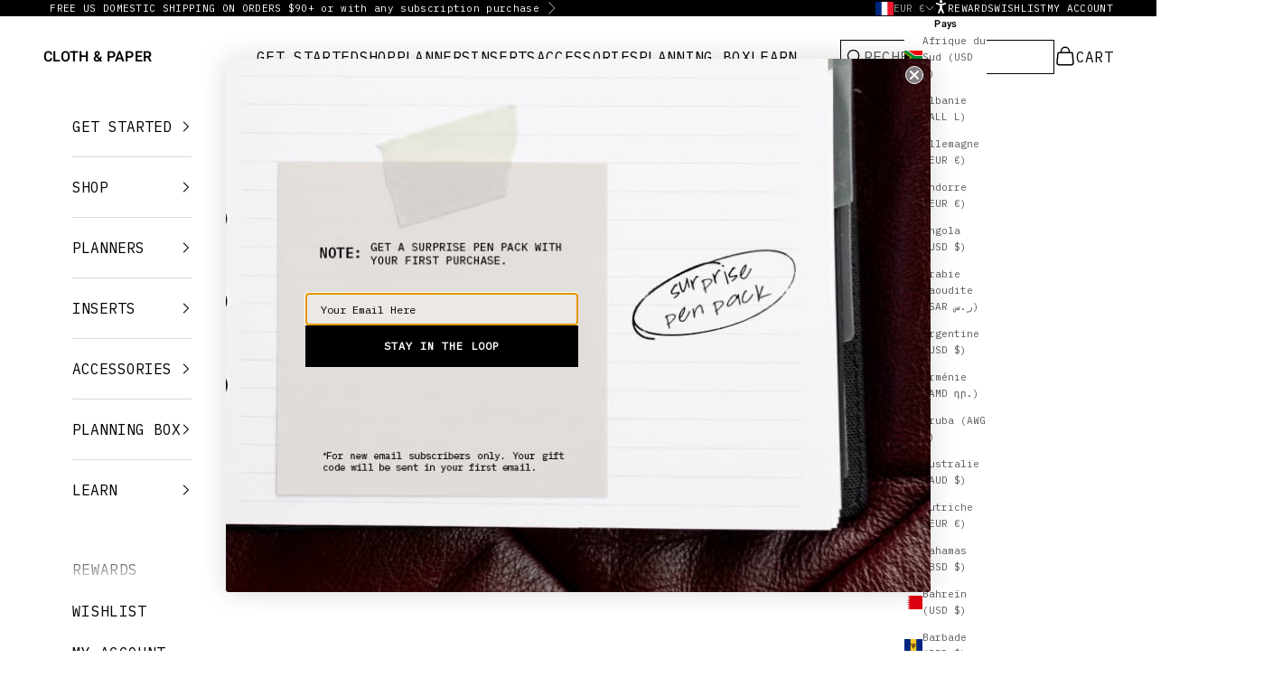

--- FILE ---
content_type: text/html; charset=utf-8
request_url: https://www.clothandpaper.com/fr-fr/collections/planificateur-inserts
body_size: 119689
content:
<!doctype html>

<html lang="fr" dir="ltr">
  <head>
    <script async crossorigin fetchpriority="high" src="/cdn/shopifycloud/importmap-polyfill/es-modules-shim.2.4.0.js"></script>
<script type="application/vnd.locksmith+json" data-locksmith>{"version":"v256","locked":false,"initialized":true,"scope":"collection","access_granted":true,"access_denied":false,"requires_customer":false,"manual_lock":false,"remote_lock":false,"has_timeout":false,"remote_rendered":null,"hide_resource":false,"hide_links_to_resource":false,"transparent":true,"locks":{"all":[],"opened":[]},"keys":[],"keys_signature":"404b6fa73981db21a614ad30b8906d76b005883b5a8ac02d8e72b9e2e10fa350","state":{"template":"collection","theme":144613900478,"product":null,"collection":"planificateur-inserts","page":null,"blog":null,"article":null,"app":null},"now":1770137946,"path":"\/collections\/planificateur-inserts","locale_root_url":"\/fr-fr","canonical_url":"https:\/\/www.clothandpaper.com\/fr-fr\/collections\/planificateur-inserts","customer_id":null,"customer_id_signature":"404b6fa73981db21a614ad30b8906d76b005883b5a8ac02d8e72b9e2e10fa350","cart":null}</script><script data-locksmith>!function(){undefined;!function(){var s=window.Locksmith={},e=document.querySelector('script[type="application/vnd.locksmith+json"]'),n=e&&e.innerHTML;if(s.state={},s.util={},s.loading=!1,n)try{s.state=JSON.parse(n)}catch(d){}if(document.addEventListener&&document.querySelector){var o,i,a,t=[76,79,67,75,83,77,73,84,72,49,49],c=function(){i=t.slice(0)},l="style",r=function(e){e&&27!==e.keyCode&&"click"!==e.type||(document.removeEventListener("keydown",r),document.removeEventListener("click",r),o&&document.body.removeChild(o),o=null)};c(),document.addEventListener("keyup",function(e){if(e.keyCode===i[0]){if(clearTimeout(a),i.shift(),0<i.length)return void(a=setTimeout(c,1e3));c(),r(),(o=document.createElement("div"))[l].width="50%",o[l].maxWidth="1000px",o[l].height="85%",o[l].border="1px rgba(0, 0, 0, 0.2) solid",o[l].background="rgba(255, 255, 255, 0.99)",o[l].borderRadius="4px",o[l].position="fixed",o[l].top="50%",o[l].left="50%",o[l].transform="translateY(-50%) translateX(-50%)",o[l].boxShadow="0 2px 5px rgba(0, 0, 0, 0.3), 0 0 100vh 100vw rgba(0, 0, 0, 0.5)",o[l].zIndex="2147483645";var t=document.createElement("textarea");t.value=JSON.stringify(JSON.parse(n),null,2),t[l].border="none",t[l].display="block",t[l].boxSizing="border-box",t[l].width="100%",t[l].height="100%",t[l].background="transparent",t[l].padding="22px",t[l].fontFamily="monospace",t[l].fontSize="14px",t[l].color="#333",t[l].resize="none",t[l].outline="none",t.readOnly=!0,o.appendChild(t),document.body.appendChild(o),t.addEventListener("click",function(e){e.stopImmediatePropagation()}),t.select(),document.addEventListener("keydown",r),document.addEventListener("click",r)}})}s.isEmbedded=-1!==window.location.search.indexOf("_ab=0&_fd=0&_sc=1"),s.path=s.state.path||window.location.pathname,s.basePath=s.state.locale_root_url.concat("/apps/locksmith").replace(/^\/\//,"/"),s.reloading=!1,s.util.console=window.console||{log:function(){},error:function(){}},s.util.makeUrl=function(e,t){var n,o=s.basePath+e,i=[],a=s.cache();for(n in a)i.push(n+"="+encodeURIComponent(a[n]));for(n in t)i.push(n+"="+encodeURIComponent(t[n]));return s.state.customer_id&&(i.push("customer_id="+encodeURIComponent(s.state.customer_id)),i.push("customer_id_signature="+encodeURIComponent(s.state.customer_id_signature))),o+=(-1===o.indexOf("?")?"?":"&")+i.join("&")},s._initializeCallbacks=[],s.on=function(e,t){if("initialize"!==e)throw'Locksmith.on() currently only supports the "initialize" event';s._initializeCallbacks.push(t)},s.initializeSession=function(e){if(!s.isEmbedded){var t=!1,n=!0,o=!0;(e=e||{}).silent&&(o=n=!(t=!0)),s.ping({silent:t,spinner:n,reload:o,callback:function(){s._initializeCallbacks.forEach(function(e){e()})}})}},s.cache=function(e){var t={};try{var n=function i(e){return(document.cookie.match("(^|; )"+e+"=([^;]*)")||0)[2]};t=JSON.parse(decodeURIComponent(n("locksmith-params")||"{}"))}catch(d){}if(e){for(var o in e)t[o]=e[o];document.cookie="locksmith-params=; expires=Thu, 01 Jan 1970 00:00:00 GMT; path=/",document.cookie="locksmith-params="+encodeURIComponent(JSON.stringify(t))+"; path=/"}return t},s.cache.cart=s.state.cart,s.cache.cartLastSaved=null,s.params=s.cache(),s.util.reload=function(){s.reloading=!0;try{window.location.href=window.location.href.replace(/#.*/,"")}catch(d){s.util.console.error("Preferred reload method failed",d),window.location.reload()}},s.cache.saveCart=function(e){if(!s.cache.cart||s.cache.cart===s.cache.cartLastSaved)return e?e():null;var t=s.cache.cartLastSaved;s.cache.cartLastSaved=s.cache.cart,fetch("/cart/update.js",{method:"POST",headers:{"Content-Type":"application/json",Accept:"application/json"},body:JSON.stringify({attributes:{locksmith:s.cache.cart}})}).then(function(e){if(!e.ok)throw new Error("Cart update failed: "+e.status);return e.json()}).then(function(){e&&e()})["catch"](function(e){if(s.cache.cartLastSaved=t,!s.reloading)throw e})},s.util.spinnerHTML='<style>body{background:#FFF}@keyframes spin{from{transform:rotate(0deg)}to{transform:rotate(360deg)}}#loading{display:flex;width:100%;height:50vh;color:#777;align-items:center;justify-content:center}#loading .spinner{display:block;animation:spin 600ms linear infinite;position:relative;width:50px;height:50px}#loading .spinner-ring{stroke:currentColor;stroke-dasharray:100%;stroke-width:2px;stroke-linecap:round;fill:none}</style><div id="loading"><div class="spinner"><svg width="100%" height="100%"><svg preserveAspectRatio="xMinYMin"><circle class="spinner-ring" cx="50%" cy="50%" r="45%"></circle></svg></svg></div></div>',s.util.clobberBody=function(e){document.body.innerHTML=e},s.util.clobberDocument=function(e){e.responseText&&(e=e.responseText),document.documentElement&&document.removeChild(document.documentElement);var t=document.open("text/html","replace");t.writeln(e),t.close(),setTimeout(function(){var e=t.querySelector("[autofocus]");e&&e.focus()},100)},s.util.serializeForm=function(e){if(e&&"FORM"===e.nodeName){var t,n,o={};for(t=e.elements.length-1;0<=t;t-=1)if(""!==e.elements[t].name)switch(e.elements[t].nodeName){case"INPUT":switch(e.elements[t].type){default:case"text":case"hidden":case"password":case"button":case"reset":case"submit":o[e.elements[t].name]=e.elements[t].value;break;case"checkbox":case"radio":e.elements[t].checked&&(o[e.elements[t].name]=e.elements[t].value);break;case"file":}break;case"TEXTAREA":o[e.elements[t].name]=e.elements[t].value;break;case"SELECT":switch(e.elements[t].type){case"select-one":o[e.elements[t].name]=e.elements[t].value;break;case"select-multiple":for(n=e.elements[t].options.length-1;0<=n;n-=1)e.elements[t].options[n].selected&&(o[e.elements[t].name]=e.elements[t].options[n].value)}break;case"BUTTON":switch(e.elements[t].type){case"reset":case"submit":case"button":o[e.elements[t].name]=e.elements[t].value}}return o}},s.util.on=function(e,a,s,t){t=t||document;var c="locksmith-"+e+a,n=function(e){var t=e.target,n=e.target.parentElement,o=t&&t.className&&(t.className.baseVal||t.className)||"",i=n&&n.className&&(n.className.baseVal||n.className)||"";("string"==typeof o&&-1!==o.split(/\s+/).indexOf(a)||"string"==typeof i&&-1!==i.split(/\s+/).indexOf(a))&&!e[c]&&(e[c]=!0,s(e))};t.attachEvent?t.attachEvent(e,n):t.addEventListener(e,n,!1)},s.util.enableActions=function(e){s.util.on("click","locksmith-action",function(e){e.preventDefault();var t=e.target;t.dataset.confirmWith&&!confirm(t.dataset.confirmWith)||(t.disabled=!0,t.innerText=t.dataset.disableWith,s.post("/action",t.dataset.locksmithParams,{spinner:!1,type:"text",success:function(e){(e=JSON.parse(e.responseText)).message&&alert(e.message),s.util.reload()}}))},e)},s.util.inject=function(e,t){var n=["data","locksmith","append"];if(-1!==t.indexOf(n.join("-"))){var o=document.createElement("div");o.innerHTML=t,e.appendChild(o)}else e.innerHTML=t;var i,a,s=e.querySelectorAll("script");for(a=0;a<s.length;++a){i=s[a];var c=document.createElement("script");if(i.type&&(c.type=i.type),i.src)c.src=i.src;else{var l=document.createTextNode(i.innerHTML);c.appendChild(l)}e.appendChild(c)}var r=e.querySelector("[autofocus]");r&&r.focus()},s.post=function(e,t,n){!1!==(n=n||{}).spinner&&s.util.clobberBody(s.util.spinnerHTML);var o={};n.container===document?(o.layout=1,n.success=function(e){s.util.clobberDocument(e)}):n.container&&(o.layout=0,n.success=function(e){var t=document.getElementById(n.container);s.util.inject(t,e),t.id===t.firstChild.id&&t.parentElement.replaceChild(t.firstChild,t)}),n.form_type&&(t.form_type=n.form_type),n.include_layout_classes!==undefined&&(t.include_layout_classes=n.include_layout_classes),n.lock_id!==undefined&&(t.lock_id=n.lock_id),s.loading=!0;var i=s.util.makeUrl(e,o),a="json"===n.type||"text"===n.type;fetch(i,{method:"POST",headers:{"Content-Type":"application/json",Accept:a?"application/json":"text/html"},body:JSON.stringify(t)}).then(function(e){if(!e.ok)throw new Error("Request failed: "+e.status);return e.text()}).then(function(e){var t=n.success||s.util.clobberDocument;t(a?{responseText:e}:e)})["catch"](function(e){if(!s.reloading)if("dashboard.weglot.com"!==window.location.host){if(!n.silent)throw alert("Something went wrong! Please refresh and try again."),e;console.error(e)}else console.error(e)})["finally"](function(){s.loading=!1})},s.postResource=function(e,t){e.path=s.path,e.search=window.location.search,e.state=s.state,e.passcode&&(e.passcode=e.passcode.trim()),e.email&&(e.email=e.email.trim()),e.state.cart=s.cache.cart,e.locksmith_json=s.jsonTag,e.locksmith_json_signature=s.jsonTagSignature,s.post("/resource",e,t)},s.ping=function(e){if(!s.isEmbedded){e=e||{};s.post("/ping",{path:s.path,search:window.location.search,state:s.state},{spinner:!!e.spinner,silent:"undefined"==typeof e.silent||e.silent,type:"text",success:function(e){e&&e.responseText?(e=JSON.parse(e.responseText)).messages&&0<e.messages.length&&s.showMessages(e.messages):console.error("[Locksmith] Invalid result in ping callback:",e)}})}},s.timeoutMonitor=function(){var e=s.cache.cart;s.ping({callback:function(){e!==s.cache.cart||setTimeout(function(){s.timeoutMonitor()},6e4)}})},s.showMessages=function(e){var t=document.createElement("div");t.style.position="fixed",t.style.left=0,t.style.right=0,t.style.bottom="-50px",t.style.opacity=0,t.style.background="#191919",t.style.color="#ddd",t.style.transition="bottom 0.2s, opacity 0.2s",t.style.zIndex=999999,t.innerHTML="        <style>          .locksmith-ab .locksmith-b { display: none; }          .locksmith-ab.toggled .locksmith-b { display: flex; }          .locksmith-ab.toggled .locksmith-a { display: none; }          .locksmith-flex { display: flex; flex-wrap: wrap; justify-content: space-between; align-items: center; padding: 10px 20px; }          .locksmith-message + .locksmith-message { border-top: 1px #555 solid; }          .locksmith-message a { color: inherit; font-weight: bold; }          .locksmith-message a:hover { color: inherit; opacity: 0.8; }          a.locksmith-ab-toggle { font-weight: inherit; text-decoration: underline; }          .locksmith-text { flex-grow: 1; }          .locksmith-cta { flex-grow: 0; text-align: right; }          .locksmith-cta button { transform: scale(0.8); transform-origin: left; }          .locksmith-cta > * { display: block; }          .locksmith-cta > * + * { margin-top: 10px; }          .locksmith-message a.locksmith-close { flex-grow: 0; text-decoration: none; margin-left: 15px; font-size: 30px; font-family: monospace; display: block; padding: 2px 10px; }                    @media screen and (max-width: 600px) {            .locksmith-wide-only { display: none !important; }            .locksmith-flex { padding: 0 15px; }            .locksmith-flex > * { margin-top: 5px; margin-bottom: 5px; }            .locksmith-cta { text-align: left; }          }                    @media screen and (min-width: 601px) {            .locksmith-narrow-only { display: none !important; }          }        </style>      "+e.map(function(e){return'<div class="locksmith-message">'+e+"</div>"}).join(""),document.body.appendChild(t),document.body.style.position="relative",document.body.parentElement.style.paddingBottom=t.offsetHeight+"px",setTimeout(function(){t.style.bottom=0,t.style.opacity=1},50),s.util.on("click","locksmith-ab-toggle",function(e){e.preventDefault();for(var t=e.target.parentElement;-1===t.className.split(" ").indexOf("locksmith-ab");)t=t.parentElement;-1!==t.className.split(" ").indexOf("toggled")?t.className=t.className.replace("toggled",""):t.className=t.className+" toggled"}),s.util.enableActions(t)}}()}();</script>
      <script data-locksmith>Locksmith.cache.cart=null</script>

  <script data-locksmith>Locksmith.jsonTag="{\"version\":\"v256\",\"locked\":false,\"initialized\":true,\"scope\":\"collection\",\"access_granted\":true,\"access_denied\":false,\"requires_customer\":false,\"manual_lock\":false,\"remote_lock\":false,\"has_timeout\":false,\"remote_rendered\":null,\"hide_resource\":false,\"hide_links_to_resource\":false,\"transparent\":true,\"locks\":{\"all\":[],\"opened\":[]},\"keys\":[],\"keys_signature\":\"404b6fa73981db21a614ad30b8906d76b005883b5a8ac02d8e72b9e2e10fa350\",\"state\":{\"template\":\"collection\",\"theme\":144613900478,\"product\":null,\"collection\":\"planificateur-inserts\",\"page\":null,\"blog\":null,\"article\":null,\"app\":null},\"now\":1770137946,\"path\":\"\\\/collections\\\/planificateur-inserts\",\"locale_root_url\":\"\\\/fr-fr\",\"canonical_url\":\"https:\\\/\\\/www.clothandpaper.com\\\/fr-fr\\\/collections\\\/planificateur-inserts\",\"customer_id\":null,\"customer_id_signature\":\"404b6fa73981db21a614ad30b8906d76b005883b5a8ac02d8e72b9e2e10fa350\",\"cart\":null}";Locksmith.jsonTagSignature="0eeba57abf87e491ec7fe1d888156884add44c14b436d5a8428241fc9b471bfb"</script>
    <script src="https://cmp.osano.com/169nssTTKG95x2zDG/09d54227-dd78-45b9-a90c-a8c528761f63/osano.js"></script>
    
    <meta charset="utf-8">
    <meta name="viewport" content="width=device-width, initial-scale=1.0, height=device-height, minimum-scale=1.0, maximum-scale=5.0">

    <title>Tissu et papier | Insertions de planificateur</title><meta name="description" content="Achetez des inserts de planificateur en tissu et papier ! Inserts interchangeables qui s&#39;adaptent parfaitement à n&#39;importe quelle configuration d&#39;agenda ou de planificateur. Personnalisez la configuration de votre agenda en fonction de votre style préféré et de vos besoins de planification.">
<link rel="canonical" href="https://www.clothandpaper.com/fr-fr/collections/planificateur-inserts"><link rel="shortcut icon" href="//www.clothandpaper.com/cdn/shop/files/BlackCPLogo32.png?v=1638282767&width=96">
      <link rel="apple-touch-icon" href="//www.clothandpaper.com/cdn/shop/files/BlackCPLogo32.png?v=1638282767&width=180"><link rel="preconnect" href="https://fonts.shopifycdn.com" crossorigin><link rel="preload" href="//www.clothandpaper.com/cdn/fonts/montserrat/montserrat_n6.1326b3e84230700ef15b3a29fb520639977513e0.woff2" as="font" type="font/woff2" crossorigin><link rel="preload" href="//www.clothandpaper.com/cdn/fonts/ibm_plex_sans/ibmplexsans_n4.4633946c9236bd5cc5d0394ad07b807eb7ca1b32.woff2" as="font" type="font/woff2" crossorigin><meta property="og:type" content="website">
<meta property="og:title" content="Insertions de planificateur">
<meta property="og:image" content="http://www.clothandpaper.com/cdn/shop/collections/IMG_7296-600x600_2x_ed0d2aca-5854-46f4-bfd7-525a19ee2970.jpg?v=1755713364&width=2048">
<meta property="og:image:secure_url" content="https://www.clothandpaper.com/cdn/shop/collections/IMG_7296-600x600_2x_ed0d2aca-5854-46f4-bfd7-525a19ee2970.jpg?v=1755713364&width=2048">
<meta property="og:image:width" content="1800">
  <meta property="og:image:height" content="2400"><meta property="og:description" content="Achetez des inserts de planificateur en tissu et papier ! Inserts interchangeables qui s&#39;adaptent parfaitement à n&#39;importe quelle configuration d&#39;agenda ou de planificateur. Personnalisez la configuration de votre agenda en fonction de votre style préféré et de vos besoins de planification.">
<meta property="og:url" content="https://www.clothandpaper.com/fr-fr/collections/planificateur-inserts">
<meta property="og:site_name" content="CLOTH &amp; PAPER"><meta name="twitter:card" content="summary"><meta name="twitter:title" content="Insertions de planificateur">
<meta name="twitter:description" content="
Inserts interchangeables qui s&#39;adaptent parfaitement à n&#39;importe quelle configuration d&#39;agenda ou de planificateur. Personnalisez votre agenda en fonction de votre style préféré et de vos besoins de planification.">
<meta name="twitter:image" content="https://www.clothandpaper.com/cdn/shop/collections/IMG_7296-600x600_2x_ed0d2aca-5854-46f4-bfd7-525a19ee2970.jpg?crop=center&height=1200&v=1755713364&width=1200">
<meta name="twitter:image:alt" content="Cloth &amp; Paper | Planner Inserts"><script type="application/ld+json">
  {
    "@context": "https://schema.org",
    "@type": "BreadcrumbList",
    "itemListElement": [{
        "@type": "ListItem",
        "position": 1,
        "name": "Accueil",
        "item": "https://www.clothandpaper.com"
      },{
            "@type": "ListItem",
            "position": 2,
            "name": "Insertions de planificateur",
            "item": "https://www.clothandpaper.com/fr-fr/collections/planificateur-inserts"
          }]
  }
</script><style>/* Typography (heading) */
  @font-face {
  font-family: Montserrat;
  font-weight: 600;
  font-style: normal;
  font-display: fallback;
  src: url("//www.clothandpaper.com/cdn/fonts/montserrat/montserrat_n6.1326b3e84230700ef15b3a29fb520639977513e0.woff2") format("woff2"),
       url("//www.clothandpaper.com/cdn/fonts/montserrat/montserrat_n6.652f051080eb14192330daceed8cd53dfdc5ead9.woff") format("woff");
}

@font-face {
  font-family: Montserrat;
  font-weight: 600;
  font-style: italic;
  font-display: fallback;
  src: url("//www.clothandpaper.com/cdn/fonts/montserrat/montserrat_i6.e90155dd2f004112a61c0322d66d1f59dadfa84b.woff2") format("woff2"),
       url("//www.clothandpaper.com/cdn/fonts/montserrat/montserrat_i6.41470518d8e9d7f1bcdd29a447c2397e5393943f.woff") format("woff");
}

/* Typography (body) */
  @font-face {
  font-family: "IBM Plex Sans";
  font-weight: 400;
  font-style: normal;
  font-display: fallback;
  src: url("//www.clothandpaper.com/cdn/fonts/ibm_plex_sans/ibmplexsans_n4.4633946c9236bd5cc5d0394ad07b807eb7ca1b32.woff2") format("woff2"),
       url("//www.clothandpaper.com/cdn/fonts/ibm_plex_sans/ibmplexsans_n4.6c6923eb6151e62a09e8a1ff83eaa1ce2a563a30.woff") format("woff");
}

@font-face {
  font-family: "IBM Plex Sans";
  font-weight: 400;
  font-style: italic;
  font-display: fallback;
  src: url("//www.clothandpaper.com/cdn/fonts/ibm_plex_sans/ibmplexsans_i4.ef77720fc4c9ae616083d1ac737f976e4c15f75b.woff2") format("woff2"),
       url("//www.clothandpaper.com/cdn/fonts/ibm_plex_sans/ibmplexsans_i4.76cc8914ac99481bd93e34f8998da7b57a578a71.woff") format("woff");
}

@font-face {
  font-family: "IBM Plex Sans";
  font-weight: 700;
  font-style: normal;
  font-display: fallback;
  src: url("//www.clothandpaper.com/cdn/fonts/ibm_plex_sans/ibmplexsans_n7.a8d2465074d254d8c167d5599b02fc2f97912fc9.woff2") format("woff2"),
       url("//www.clothandpaper.com/cdn/fonts/ibm_plex_sans/ibmplexsans_n7.75e7a78a86c7afd1eb5becd99b7802136f0ed528.woff") format("woff");
}

@font-face {
  font-family: "IBM Plex Sans";
  font-weight: 700;
  font-style: italic;
  font-display: fallback;
  src: url("//www.clothandpaper.com/cdn/fonts/ibm_plex_sans/ibmplexsans_i7.25100a51254494cece6de9741984bfb7fb22bafb.woff2") format("woff2"),
       url("//www.clothandpaper.com/cdn/fonts/ibm_plex_sans/ibmplexsans_i7.7da61352825d18bb0287d7bc79067d47efc4fdda.woff") format("woff");
}

:root {
    /* Container */
    --container-max-width: 100%;
    --container-xxs-max-width: 27.5rem; /* 440px */
    --container-xs-max-width: 42.5rem; /* 680px */
    --container-sm-max-width: 61.25rem; /* 980px */
    --container-md-max-width: 71.875rem; /* 1150px */
    --container-lg-max-width: 78.75rem; /* 1260px */
    --container-xl-max-width: 85rem; /* 1360px */
    --container-gutter: 1.25rem;

    --section-vertical-spacing: 2.5rem;
    --section-vertical-spacing-tight:2.5rem;

    --section-stack-gap:2.25rem;
    --section-stack-gap-tight:2.25rem;

    /* Form settings */
    --form-gap: 1.25rem; /* Gap between fieldset and submit button */
    --fieldset-gap: 1rem; /* Gap between each form input within a fieldset */
    --form-control-gap: 0.625rem; /* Gap between input and label (ignored for floating label) */
    --checkbox-control-gap: 0.75rem; /* Horizontal gap between checkbox and its associated label */
    --input-padding-block: 0.65rem; /* Vertical padding for input, textarea and native select */
    --input-padding-inline: 0.8rem; /* Horizontal padding for input, textarea and native select */
    --checkbox-size: 0.875rem; /* Size (width and height) for checkbox */

    /* Other sizes */
    --sticky-area-height: calc(var(--announcement-bar-is-sticky, 0) * var(--announcement-bar-height, 0px) + var(--header-is-sticky, 0) * var(--header-is-visible, 1) * var(--header-height, 0px));

    /* RTL support */
    --transform-logical-flip: 1;
    --transform-origin-start: left;
    --transform-origin-end: right;

    /**
     * ---------------------------------------------------------------------
     * TYPOGRAPHY
     * ---------------------------------------------------------------------
     */

    /* Font properties */
    --heading-font-family: Montserrat, sans-serif;
    --heading-font-weight: 600;
    --heading-font-style: normal;
    --heading-text-transform: uppercase;
    --heading-letter-spacing: 0.0em;
    --text-font-family: "IBM Plex Sans", sans-serif;
    --text-font-weight: 400;
    --text-font-style: normal;
    --text-letter-spacing: 0.02em;
    --button-font: var(--text-font-style) var(--text-font-weight) var(--text-sm) / 1.65 var(--text-font-family);
    --button-text-transform: uppercase;
    --button-letter-spacing: 0.02em;

    /* Font sizes */--text-heading-size-factor: 1.1;
    --text-h1: max(0.6875rem, clamp(1.375rem, 1.146341463414634rem + 0.975609756097561vw, 2rem) * var(--text-heading-size-factor));
    --text-h2: max(0.6875rem, clamp(1.25rem, 1.0670731707317074rem + 0.7804878048780488vw, 1.75rem) * var(--text-heading-size-factor));
    --text-h3: max(0.6875rem, clamp(1.125rem, 1.0335365853658536rem + 0.3902439024390244vw, 1.375rem) * var(--text-heading-size-factor));
    --text-h4: max(0.6875rem, clamp(1rem, 0.9542682926829268rem + 0.1951219512195122vw, 1.125rem) * var(--text-heading-size-factor));
    --text-h5: calc(0.875rem * var(--text-heading-size-factor));
    --text-h6: calc(0.75rem * var(--text-heading-size-factor));

    --text-xs: 0.875rem;
    --text-sm: 0.9375rem;
    --text-base: 1.0rem;
    --text-lg: 1.125rem;
    --text-xl: 1.25rem;

    /* Rounded variables (used for border radius) */
    --rounded-full: 9999px;
    --button-border-radius: 0.0rem;
    --input-border-radius: 0.0rem;

    /* Box shadow */
    --shadow-sm: 0 2px 8px rgb(0 0 0 / 0.05);
    --shadow: 0 5px 15px rgb(0 0 0 / 0.05);
    --shadow-md: 0 5px 30px rgb(0 0 0 / 0.05);
    --shadow-block: px px px rgb(var(--text-primary) / 0.0);

    /**
     * ---------------------------------------------------------------------
     * OTHER
     * ---------------------------------------------------------------------
     */

    --checkmark-svg-url: url(//www.clothandpaper.com/cdn/shop/t/327/assets/checkmark.svg?v=77552481021870063511746541674);
    --cursor-zoom-in-svg-url: url(//www.clothandpaper.com/cdn/shop/t/327/assets/cursor-zoom-in.svg?v=179346033183326186621747223583);
  }

  [dir="rtl"]:root {
    /* RTL support */
    --transform-logical-flip: -1;
    --transform-origin-start: right;
    --transform-origin-end: left;
  }

  @media screen and (min-width: 700px) {
    :root {
      /* Typography (font size) */
      --text-xs: 0.875rem;
      --text-sm: 0.9375rem;
      --text-base: 1.0rem;
      --text-lg: 1.125rem;
      --text-xl: 1.375rem;

      /* Spacing settings */
      --container-gutter: 2rem;
    }
  }

  @media screen and (min-width: 1000px) {
    :root {
      /* Spacing settings */
      --container-gutter: 3rem;

      --section-vertical-spacing: 4rem;
      --section-vertical-spacing-tight: 4rem;

      --section-stack-gap:3rem;
      --section-stack-gap-tight:3rem;
    }
  }:root {/* Overlay used for modal */
    --page-overlay: 0 0 0 / 0.4;

    /* We use the first scheme background as default */
    --page-background: ;

    /* Product colors */
    --on-sale-text: 0 0 0;
    --on-sale-badge-background: 0 0 0;
    --on-sale-badge-text: 255 255 255;
    --sold-out-badge-background: 239 239 239;
    --sold-out-badge-text: 0 0 0 / 0.65;
    --custom-badge-background: 0 0 0;
    --custom-badge-text: 255 255 255;
    --star-color: 0 0 0;

    /* Status colors */
    --success-background: 201 201 201;
    --success-text: 0 0 0;
    --warning-background: 253 241 224;
    --warning-text: 237 138 0;
    --error-background: 243 204 204;
    --error-text: 203 43 43;
  }.color-scheme--scheme-1 {
      /* Color settings */--accent: 0 0 0;
      --text-color: 0 0 0;
      --background: 255 255 255 / 1.0;
      --background-without-opacity: 255 255 255;
      --background-gradient: ;--border-color: 217 217 217;/* Button colors */
      --button-background: 0 0 0;
      --button-text-color: 255 255 255;

      /* Circled buttons */
      --circle-button-background: 255 255 255;
      --circle-button-text-color: 0 0 0;
    }.shopify-section:has(.section-spacing.color-scheme--bg-54922f2e920ba8346f6dc0fba343d673) + .shopify-section:has(.section-spacing.color-scheme--bg-54922f2e920ba8346f6dc0fba343d673:not(.bordered-section)) .section-spacing {
      padding-block-start: 0;
    }.color-scheme--scheme-2 {
      /* Color settings */--accent: 0 0 0;
      --text-color: 0 0 0;
      --background: 255 255 255 / 1.0;
      --background-without-opacity: 255 255 255;
      --background-gradient: ;--border-color: 217 217 217;/* Button colors */
      --button-background: 0 0 0;
      --button-text-color: 255 255 255;

      /* Circled buttons */
      --circle-button-background: 255 255 255;
      --circle-button-text-color: 0 0 0;
    }.shopify-section:has(.section-spacing.color-scheme--bg-54922f2e920ba8346f6dc0fba343d673) + .shopify-section:has(.section-spacing.color-scheme--bg-54922f2e920ba8346f6dc0fba343d673:not(.bordered-section)) .section-spacing {
      padding-block-start: 0;
    }.color-scheme--scheme-3 {
      /* Color settings */--accent: 255 255 255;
      --text-color: 255 255 255;
      --background: 0 0 0 / 1.0;
      --background-without-opacity: 0 0 0;
      --background-gradient: ;--border-color: 38 38 38;/* Button colors */
      --button-background: 255 255 255;
      --button-text-color: 0 0 0;

      /* Circled buttons */
      --circle-button-background: 255 255 255;
      --circle-button-text-color: 0 0 0;
    }.shopify-section:has(.section-spacing.color-scheme--bg-77e774e6cc4d94d6a32f6256f02d9552) + .shopify-section:has(.section-spacing.color-scheme--bg-77e774e6cc4d94d6a32f6256f02d9552:not(.bordered-section)) .section-spacing {
      padding-block-start: 0;
    }.color-scheme--scheme-4 {
      /* Color settings */--accent: 255 255 255;
      --text-color: 255 255 255;
      --background: 0 0 0 / 0.0;
      --background-without-opacity: 0 0 0;
      --background-gradient: ;--border-color: 255 255 255;/* Button colors */
      --button-background: 255 255 255;
      --button-text-color: 28 28 28;

      /* Circled buttons */
      --circle-button-background: 255 255 255;
      --circle-button-text-color: 28 28 28;
    }.shopify-section:has(.section-spacing.color-scheme--bg-3671eee015764974ee0aef1536023e0f) + .shopify-section:has(.section-spacing.color-scheme--bg-3671eee015764974ee0aef1536023e0f:not(.bordered-section)) .section-spacing {
      padding-block-start: 0;
    }.color-scheme--scheme-ba8f1096-9eb5-48c4-885d-e6a9ab031c4b {
      /* Color settings */--accent: 28 28 28;
      --text-color: 28 28 28;
      --background: 253 249 244 / 1.0;
      --background-without-opacity: 253 249 244;
      --background-gradient: ;--border-color: 219 216 212;/* Button colors */
      --button-background: 28 28 28;
      --button-text-color: 255 255 255;

      /* Circled buttons */
      --circle-button-background: 255 255 255;
      --circle-button-text-color: 28 28 28;
    }.shopify-section:has(.section-spacing.color-scheme--bg-f6818b490dfd9414c5fcf25e05f458de) + .shopify-section:has(.section-spacing.color-scheme--bg-f6818b490dfd9414c5fcf25e05f458de:not(.bordered-section)) .section-spacing {
      padding-block-start: 0;
    }.color-scheme--scheme-34646601-b4d2-4f12-8305-6e3e84aa91c1 {
      /* Color settings */--accent: 0 0 0;
      --text-color: 0 0 0;
      --background: 229 229 229 / 1.0;
      --background-without-opacity: 229 229 229;
      --background-gradient: ;--border-color: 195 195 195;/* Button colors */
      --button-background: 0 0 0;
      --button-text-color: 255 255 255;

      /* Circled buttons */
      --circle-button-background: 255 255 255;
      --circle-button-text-color: 0 0 0;
    }.shopify-section:has(.section-spacing.color-scheme--bg-88c28ef19a3b93e969aad46829e55327) + .shopify-section:has(.section-spacing.color-scheme--bg-88c28ef19a3b93e969aad46829e55327:not(.bordered-section)) .section-spacing {
      padding-block-start: 0;
    }.color-scheme--dialog {
      /* Color settings */--accent: 0 0 0;
      --text-color: 0 0 0;
      --background: 255 255 255 / 1.0;
      --background-without-opacity: 255 255 255;
      --background-gradient: ;--border-color: 217 217 217;/* Button colors */
      --button-background: 0 0 0;
      --button-text-color: 255 255 255;

      /* Circled buttons */
      --circle-button-background: 255 255 255;
      --circle-button-text-color: 0 0 0;
    }
</style><script>
  // This allows to expose several variables to the global scope, to be used in scripts
  window.themeVariables = {
    settings: {
      showPageTransition: null,
      pageType: "collection",
      moneyFormat: "€{{amount_with_comma_separator}}",
      moneyWithCurrencyFormat: "€{{amount_with_comma_separator}} EUR",
      currencyCodeEnabled: false,
      cartType: "drawer",
      staggerMenuApparition: true
    },

    strings: {
      addedToCart: "Produit ajouté au panier !",
      addedToCartWithTitle: "{{ product_title }} a été ajouté au panier.",
      closeGallery: "Fermer la galerie",
      zoomGallery: "Zoomer sur l\u0026#39;image",
      errorGallery: "L\u0026#39;image ne peut pas etre chargée",
      shippingEstimatorNoResults: "Nous ne livrons pas à votre adresse.",
      shippingEstimatorOneResult: "Il y a un résultat pour votre adresse :",
      shippingEstimatorMultipleResults: "Il y a plusieurs résultats pour votre adresse :",
      shippingEstimatorError: "Impossible d\u0026#39;estimer les frais de livraison :",
      next: "Suivant",
      previous: "Précédent"
    },

    mediaQueries: {
      'sm': 'screen and (min-width: 700px)',
      'md': 'screen and (min-width: 1000px)',
      'lg': 'screen and (min-width: 1150px)',
      'xl': 'screen and (min-width: 1400px)',
      '2xl': 'screen and (min-width: 1600px)',
      'sm-max': 'screen and (max-width: 699px)',
      'md-max': 'screen and (max-width: 999px)',
      'lg-max': 'screen and (max-width: 1149px)',
      'xl-max': 'screen and (max-width: 1399px)',
      '2xl-max': 'screen and (max-width: 1599px)',
      'motion-safe': '(prefers-reduced-motion: no-preference)',
      'motion-reduce': '(prefers-reduced-motion: reduce)',
      'supports-hover': 'screen and (pointer: fine)',
      'supports-touch': 'screen and (hover: none)'
    }
  };</script><script type="importmap">{
        "imports": {
          "vendor": "//www.clothandpaper.com/cdn/shop/t/327/assets/vendor.min.js?v=55929477288600450501765302218",
          "theme": "//www.clothandpaper.com/cdn/shop/t/327/assets/theme.js?v=33919819891971877661769438268",
          "photoswipe": "//www.clothandpaper.com/cdn/shop/t/327/assets/photoswipe.min.js?v=13374349288281597431746541676"
        }
      }
    </script>

    <script type="module" src="//www.clothandpaper.com/cdn/shop/t/327/assets/vendor.min.js?v=55929477288600450501765302218"></script>
    <script type="module" src="//www.clothandpaper.com/cdn/shop/t/327/assets/theme.js?v=33919819891971877661769438268"></script>

    <script>window.performance && window.performance.mark && window.performance.mark('shopify.content_for_header.start');</script><meta name="google-site-verification" content="O43J1t5bbT8jAz8_jHQDrvNy6ypmV1qQRyjlBkM5H8s">
<meta id="shopify-digital-wallet" name="shopify-digital-wallet" content="/29757054/digital_wallets/dialog">
<meta name="shopify-checkout-api-token" content="19e9ceb52ff01d8a53116373995ba03a">
<meta id="in-context-paypal-metadata" data-shop-id="29757054" data-venmo-supported="false" data-environment="production" data-locale="fr_FR" data-paypal-v4="true" data-currency="EUR">
<link rel="alternate" type="application/atom+xml" title="Feed" href="/fr-fr/collections/planificateur-inserts.atom" />
<link rel="next" href="/fr-fr/collections/planificateur-inserts?page=2">
<link rel="alternate" hreflang="x-default" href="https://www.clothandpaper.com/collections/planner-inserts">
<link rel="alternate" hreflang="en" href="https://www.clothandpaper.com/collections/planner-inserts">
<link rel="alternate" hreflang="it" href="https://www.clothandpaper.com/it/collections/planner-inserts">
<link rel="alternate" hreflang="es" href="https://www.clothandpaper.com/es/collections/planner-inserts">
<link rel="alternate" hreflang="ja" href="https://www.clothandpaper.com/ja/collections/%E3%83%97%E3%83%A9%E3%83%B3%E3%83%8A%E3%83%BC%E3%82%A4%E3%83%B3%E3%82%B5%E3%83%BC%E3%83%88">
<link rel="alternate" hreflang="de" href="https://www.clothandpaper.com/de/collections/planereinlagen">
<link rel="alternate" hreflang="fr" href="https://www.clothandpaper.com/fr/collections/planificateur-inserts">
<link rel="alternate" hreflang="zh-Hans" href="https://www.clothandpaper.com/zh/collections/planner-inserts">
<link rel="alternate" hreflang="zh-Hans-US" href="https://www.clothandpaper.com/zh/collections/planner-inserts">
<link rel="alternate" hreflang="en-AU" href="https://www.clothandpaper.com/en-au/collections/planner-inserts">
<link rel="alternate" hreflang="zh-Hans-AU" href="https://www.clothandpaper.com/zh-au/collections/planner-inserts">
<link rel="alternate" hreflang="en-CA" href="https://www.clothandpaper.com/en-ca/collections/planner-inserts">
<link rel="alternate" hreflang="zh-Hans-CA" href="https://www.clothandpaper.com/zh-ca/collections/planner-inserts">
<link rel="alternate" hreflang="fr-CA" href="https://www.clothandpaper.com/fr-ca/collections/planificateur-inserts">
<link rel="alternate" hreflang="en-GB" href="https://www.clothandpaper.com/en-gb/collections/planner-inserts">
<link rel="alternate" hreflang="es-GB" href="https://www.clothandpaper.com/es-gb/collections/planner-inserts">
<link rel="alternate" hreflang="ja-GB" href="https://www.clothandpaper.com/ja-gb/collections/%E3%83%97%E3%83%A9%E3%83%B3%E3%83%8A%E3%83%BC%E3%82%A4%E3%83%B3%E3%82%B5%E3%83%BC%E3%83%88">
<link rel="alternate" hreflang="de-GB" href="https://www.clothandpaper.com/de-gb/collections/planereinlagen">
<link rel="alternate" hreflang="fr-GB" href="https://www.clothandpaper.com/fr-gb/collections/planificateur-inserts">
<link rel="alternate" hreflang="zh-Hans-AD" href="https://www.clothandpaper.com/zh/collections/planner-inserts">
<link rel="alternate" hreflang="zh-Hans-AE" href="https://www.clothandpaper.com/zh/collections/planner-inserts">
<link rel="alternate" hreflang="zh-Hans-AL" href="https://www.clothandpaper.com/zh/collections/planner-inserts">
<link rel="alternate" hreflang="zh-Hans-AM" href="https://www.clothandpaper.com/zh/collections/planner-inserts">
<link rel="alternate" hreflang="zh-Hans-AO" href="https://www.clothandpaper.com/zh/collections/planner-inserts">
<link rel="alternate" hreflang="zh-Hans-AR" href="https://www.clothandpaper.com/zh/collections/planner-inserts">
<link rel="alternate" hreflang="zh-Hans-AT" href="https://www.clothandpaper.com/zh/collections/planner-inserts">
<link rel="alternate" hreflang="zh-Hans-AW" href="https://www.clothandpaper.com/zh/collections/planner-inserts">
<link rel="alternate" hreflang="zh-Hans-BB" href="https://www.clothandpaper.com/zh/collections/planner-inserts">
<link rel="alternate" hreflang="zh-Hans-BE" href="https://www.clothandpaper.com/zh/collections/planner-inserts">
<link rel="alternate" hreflang="zh-Hans-BF" href="https://www.clothandpaper.com/zh/collections/planner-inserts">
<link rel="alternate" hreflang="zh-Hans-BG" href="https://www.clothandpaper.com/zh/collections/planner-inserts">
<link rel="alternate" hreflang="zh-Hans-BH" href="https://www.clothandpaper.com/zh/collections/planner-inserts">
<link rel="alternate" hreflang="zh-Hans-BI" href="https://www.clothandpaper.com/zh/collections/planner-inserts">
<link rel="alternate" hreflang="zh-Hans-BJ" href="https://www.clothandpaper.com/zh/collections/planner-inserts">
<link rel="alternate" hreflang="zh-Hans-BL" href="https://www.clothandpaper.com/zh/collections/planner-inserts">
<link rel="alternate" hreflang="zh-Hans-BM" href="https://www.clothandpaper.com/zh/collections/planner-inserts">
<link rel="alternate" hreflang="zh-Hans-BR" href="https://www.clothandpaper.com/zh/collections/planner-inserts">
<link rel="alternate" hreflang="zh-Hans-BS" href="https://www.clothandpaper.com/zh/collections/planner-inserts">
<link rel="alternate" hreflang="zh-Hans-BT" href="https://www.clothandpaper.com/zh/collections/planner-inserts">
<link rel="alternate" hreflang="zh-Hans-BW" href="https://www.clothandpaper.com/zh/collections/planner-inserts">
<link rel="alternate" hreflang="zh-Hans-BZ" href="https://www.clothandpaper.com/zh/collections/planner-inserts">
<link rel="alternate" hreflang="zh-Hans-CD" href="https://www.clothandpaper.com/zh/collections/planner-inserts">
<link rel="alternate" hreflang="zh-Hans-CG" href="https://www.clothandpaper.com/zh/collections/planner-inserts">
<link rel="alternate" hreflang="zh-Hans-CL" href="https://www.clothandpaper.com/zh/collections/planner-inserts">
<link rel="alternate" hreflang="zh-Hans-CM" href="https://www.clothandpaper.com/zh/collections/planner-inserts">
<link rel="alternate" hreflang="zh-Hans-CO" href="https://www.clothandpaper.com/zh/collections/planner-inserts">
<link rel="alternate" hreflang="zh-Hans-CR" href="https://www.clothandpaper.com/zh/collections/planner-inserts">
<link rel="alternate" hreflang="zh-Hans-CW" href="https://www.clothandpaper.com/zh/collections/planner-inserts">
<link rel="alternate" hreflang="zh-Hans-CY" href="https://www.clothandpaper.com/zh/collections/planner-inserts">
<link rel="alternate" hreflang="zh-Hans-CZ" href="https://www.clothandpaper.com/zh/collections/planner-inserts">
<link rel="alternate" hreflang="zh-Hans-DJ" href="https://www.clothandpaper.com/zh/collections/planner-inserts">
<link rel="alternate" hreflang="zh-Hans-DK" href="https://www.clothandpaper.com/zh/collections/planner-inserts">
<link rel="alternate" hreflang="zh-Hans-DM" href="https://www.clothandpaper.com/zh/collections/planner-inserts">
<link rel="alternate" hreflang="zh-Hans-DO" href="https://www.clothandpaper.com/zh/collections/planner-inserts">
<link rel="alternate" hreflang="zh-Hans-EC" href="https://www.clothandpaper.com/zh/collections/planner-inserts">
<link rel="alternate" hreflang="zh-Hans-EE" href="https://www.clothandpaper.com/zh/collections/planner-inserts">
<link rel="alternate" hreflang="zh-Hans-EG" href="https://www.clothandpaper.com/zh/collections/planner-inserts">
<link rel="alternate" hreflang="zh-Hans-ER" href="https://www.clothandpaper.com/zh/collections/planner-inserts">
<link rel="alternate" hreflang="zh-Hans-ES" href="https://www.clothandpaper.com/zh/collections/planner-inserts">
<link rel="alternate" hreflang="zh-Hans-ET" href="https://www.clothandpaper.com/zh/collections/planner-inserts">
<link rel="alternate" hreflang="zh-Hans-FI" href="https://www.clothandpaper.com/zh/collections/planner-inserts">
<link rel="alternate" hreflang="zh-Hans-FJ" href="https://www.clothandpaper.com/zh/collections/planner-inserts">
<link rel="alternate" hreflang="zh-Hans-FK" href="https://www.clothandpaper.com/zh/collections/planner-inserts">
<link rel="alternate" hreflang="zh-Hans-GA" href="https://www.clothandpaper.com/zh/collections/planner-inserts">
<link rel="alternate" hreflang="zh-Hans-GD" href="https://www.clothandpaper.com/zh/collections/planner-inserts">
<link rel="alternate" hreflang="zh-Hans-GE" href="https://www.clothandpaper.com/zh/collections/planner-inserts">
<link rel="alternate" hreflang="zh-Hans-GF" href="https://www.clothandpaper.com/zh/collections/planner-inserts">
<link rel="alternate" hreflang="zh-Hans-GG" href="https://www.clothandpaper.com/zh/collections/planner-inserts">
<link rel="alternate" hreflang="zh-Hans-GH" href="https://www.clothandpaper.com/zh/collections/planner-inserts">
<link rel="alternate" hreflang="zh-Hans-GI" href="https://www.clothandpaper.com/zh/collections/planner-inserts">
<link rel="alternate" hreflang="zh-Hans-GM" href="https://www.clothandpaper.com/zh/collections/planner-inserts">
<link rel="alternate" hreflang="zh-Hans-GP" href="https://www.clothandpaper.com/zh/collections/planner-inserts">
<link rel="alternate" hreflang="zh-Hans-GQ" href="https://www.clothandpaper.com/zh/collections/planner-inserts">
<link rel="alternate" hreflang="zh-Hans-GR" href="https://www.clothandpaper.com/zh/collections/planner-inserts">
<link rel="alternate" hreflang="zh-Hans-GT" href="https://www.clothandpaper.com/zh/collections/planner-inserts">
<link rel="alternate" hreflang="zh-Hans-GY" href="https://www.clothandpaper.com/zh/collections/planner-inserts">
<link rel="alternate" hreflang="zh-Hans-HN" href="https://www.clothandpaper.com/zh/collections/planner-inserts">
<link rel="alternate" hreflang="zh-Hans-HR" href="https://www.clothandpaper.com/zh/collections/planner-inserts">
<link rel="alternate" hreflang="zh-Hans-HU" href="https://www.clothandpaper.com/zh/collections/planner-inserts">
<link rel="alternate" hreflang="zh-Hans-ID" href="https://www.clothandpaper.com/zh/collections/planner-inserts">
<link rel="alternate" hreflang="zh-Hans-IL" href="https://www.clothandpaper.com/zh/collections/planner-inserts">
<link rel="alternate" hreflang="zh-Hans-IS" href="https://www.clothandpaper.com/zh/collections/planner-inserts">
<link rel="alternate" hreflang="zh-Hans-JE" href="https://www.clothandpaper.com/zh/collections/planner-inserts">
<link rel="alternate" hreflang="zh-Hans-JM" href="https://www.clothandpaper.com/zh/collections/planner-inserts">
<link rel="alternate" hreflang="zh-Hans-JO" href="https://www.clothandpaper.com/zh/collections/planner-inserts">
<link rel="alternate" hreflang="zh-Hans-KE" href="https://www.clothandpaper.com/zh/collections/planner-inserts">
<link rel="alternate" hreflang="zh-Hans-KH" href="https://www.clothandpaper.com/zh/collections/planner-inserts">
<link rel="alternate" hreflang="zh-Hans-KN" href="https://www.clothandpaper.com/zh/collections/planner-inserts">
<link rel="alternate" hreflang="zh-Hans-KR" href="https://www.clothandpaper.com/zh/collections/planner-inserts">
<link rel="alternate" hreflang="zh-Hans-KW" href="https://www.clothandpaper.com/zh/collections/planner-inserts">
<link rel="alternate" hreflang="zh-Hans-KY" href="https://www.clothandpaper.com/zh/collections/planner-inserts">
<link rel="alternate" hreflang="zh-Hans-KZ" href="https://www.clothandpaper.com/zh/collections/planner-inserts">
<link rel="alternate" hreflang="zh-Hans-LA" href="https://www.clothandpaper.com/zh/collections/planner-inserts">
<link rel="alternate" hreflang="zh-Hans-LB" href="https://www.clothandpaper.com/zh/collections/planner-inserts">
<link rel="alternate" hreflang="zh-Hans-LC" href="https://www.clothandpaper.com/zh/collections/planner-inserts">
<link rel="alternate" hreflang="zh-Hans-LI" href="https://www.clothandpaper.com/zh/collections/planner-inserts">
<link rel="alternate" hreflang="zh-Hans-LK" href="https://www.clothandpaper.com/zh/collections/planner-inserts">
<link rel="alternate" hreflang="zh-Hans-LR" href="https://www.clothandpaper.com/zh/collections/planner-inserts">
<link rel="alternate" hreflang="zh-Hans-LS" href="https://www.clothandpaper.com/zh/collections/planner-inserts">
<link rel="alternate" hreflang="zh-Hans-LT" href="https://www.clothandpaper.com/zh/collections/planner-inserts">
<link rel="alternate" hreflang="zh-Hans-LU" href="https://www.clothandpaper.com/zh/collections/planner-inserts">
<link rel="alternate" hreflang="zh-Hans-LV" href="https://www.clothandpaper.com/zh/collections/planner-inserts">
<link rel="alternate" hreflang="zh-Hans-LY" href="https://www.clothandpaper.com/zh/collections/planner-inserts">
<link rel="alternate" hreflang="zh-Hans-MA" href="https://www.clothandpaper.com/zh/collections/planner-inserts">
<link rel="alternate" hreflang="zh-Hans-MC" href="https://www.clothandpaper.com/zh/collections/planner-inserts">
<link rel="alternate" hreflang="zh-Hans-ME" href="https://www.clothandpaper.com/zh/collections/planner-inserts">
<link rel="alternate" hreflang="zh-Hans-MG" href="https://www.clothandpaper.com/zh/collections/planner-inserts">
<link rel="alternate" hreflang="zh-Hans-ML" href="https://www.clothandpaper.com/zh/collections/planner-inserts">
<link rel="alternate" hreflang="zh-Hans-MN" href="https://www.clothandpaper.com/zh/collections/planner-inserts">
<link rel="alternate" hreflang="zh-Hans-MQ" href="https://www.clothandpaper.com/zh/collections/planner-inserts">
<link rel="alternate" hreflang="zh-Hans-MS" href="https://www.clothandpaper.com/zh/collections/planner-inserts">
<link rel="alternate" hreflang="zh-Hans-MT" href="https://www.clothandpaper.com/zh/collections/planner-inserts">
<link rel="alternate" hreflang="zh-Hans-MU" href="https://www.clothandpaper.com/zh/collections/planner-inserts">
<link rel="alternate" hreflang="zh-Hans-MV" href="https://www.clothandpaper.com/zh/collections/planner-inserts">
<link rel="alternate" hreflang="zh-Hans-MW" href="https://www.clothandpaper.com/zh/collections/planner-inserts">
<link rel="alternate" hreflang="zh-Hans-MY" href="https://www.clothandpaper.com/zh/collections/planner-inserts">
<link rel="alternate" hreflang="zh-Hans-MZ" href="https://www.clothandpaper.com/zh/collections/planner-inserts">
<link rel="alternate" hreflang="zh-Hans-NC" href="https://www.clothandpaper.com/zh/collections/planner-inserts">
<link rel="alternate" hreflang="zh-Hans-NE" href="https://www.clothandpaper.com/zh/collections/planner-inserts">
<link rel="alternate" hreflang="zh-Hans-NG" href="https://www.clothandpaper.com/zh/collections/planner-inserts">
<link rel="alternate" hreflang="zh-Hans-NI" href="https://www.clothandpaper.com/zh/collections/planner-inserts">
<link rel="alternate" hreflang="zh-Hans-NO" href="https://www.clothandpaper.com/zh/collections/planner-inserts">
<link rel="alternate" hreflang="zh-Hans-NU" href="https://www.clothandpaper.com/zh/collections/planner-inserts">
<link rel="alternate" hreflang="zh-Hans-OM" href="https://www.clothandpaper.com/zh/collections/planner-inserts">
<link rel="alternate" hreflang="zh-Hans-PA" href="https://www.clothandpaper.com/zh/collections/planner-inserts">
<link rel="alternate" hreflang="zh-Hans-PE" href="https://www.clothandpaper.com/zh/collections/planner-inserts">
<link rel="alternate" hreflang="zh-Hans-PG" href="https://www.clothandpaper.com/zh/collections/planner-inserts">
<link rel="alternate" hreflang="zh-Hans-PH" href="https://www.clothandpaper.com/zh/collections/planner-inserts">
<link rel="alternate" hreflang="zh-Hans-PK" href="https://www.clothandpaper.com/zh/collections/planner-inserts">
<link rel="alternate" hreflang="zh-Hans-PL" href="https://www.clothandpaper.com/zh/collections/planner-inserts">
<link rel="alternate" hreflang="zh-Hans-PT" href="https://www.clothandpaper.com/zh/collections/planner-inserts">
<link rel="alternate" hreflang="zh-Hans-PY" href="https://www.clothandpaper.com/zh/collections/planner-inserts">
<link rel="alternate" hreflang="zh-Hans-QA" href="https://www.clothandpaper.com/zh/collections/planner-inserts">
<link rel="alternate" hreflang="zh-Hans-RO" href="https://www.clothandpaper.com/zh/collections/planner-inserts">
<link rel="alternate" hreflang="zh-Hans-RS" href="https://www.clothandpaper.com/zh/collections/planner-inserts">
<link rel="alternate" hreflang="zh-Hans-RW" href="https://www.clothandpaper.com/zh/collections/planner-inserts">
<link rel="alternate" hreflang="zh-Hans-SA" href="https://www.clothandpaper.com/zh/collections/planner-inserts">
<link rel="alternate" hreflang="zh-Hans-SE" href="https://www.clothandpaper.com/zh/collections/planner-inserts">
<link rel="alternate" hreflang="zh-Hans-SI" href="https://www.clothandpaper.com/zh/collections/planner-inserts">
<link rel="alternate" hreflang="zh-Hans-SK" href="https://www.clothandpaper.com/zh/collections/planner-inserts">
<link rel="alternate" hreflang="zh-Hans-SL" href="https://www.clothandpaper.com/zh/collections/planner-inserts">
<link rel="alternate" hreflang="zh-Hans-SN" href="https://www.clothandpaper.com/zh/collections/planner-inserts">
<link rel="alternate" hreflang="zh-Hans-SO" href="https://www.clothandpaper.com/zh/collections/planner-inserts">
<link rel="alternate" hreflang="zh-Hans-SV" href="https://www.clothandpaper.com/zh/collections/planner-inserts">
<link rel="alternate" hreflang="zh-Hans-SX" href="https://www.clothandpaper.com/zh/collections/planner-inserts">
<link rel="alternate" hreflang="zh-Hans-TD" href="https://www.clothandpaper.com/zh/collections/planner-inserts">
<link rel="alternate" hreflang="zh-Hans-TG" href="https://www.clothandpaper.com/zh/collections/planner-inserts">
<link rel="alternate" hreflang="zh-Hans-TH" href="https://www.clothandpaper.com/zh/collections/planner-inserts">
<link rel="alternate" hreflang="zh-Hans-TL" href="https://www.clothandpaper.com/zh/collections/planner-inserts">
<link rel="alternate" hreflang="zh-Hans-TR" href="https://www.clothandpaper.com/zh/collections/planner-inserts">
<link rel="alternate" hreflang="zh-Hans-TT" href="https://www.clothandpaper.com/zh/collections/planner-inserts">
<link rel="alternate" hreflang="zh-Hans-TZ" href="https://www.clothandpaper.com/zh/collections/planner-inserts">
<link rel="alternate" hreflang="zh-Hans-UG" href="https://www.clothandpaper.com/zh/collections/planner-inserts">
<link rel="alternate" hreflang="zh-Hans-UY" href="https://www.clothandpaper.com/zh/collections/planner-inserts">
<link rel="alternate" hreflang="zh-Hans-VA" href="https://www.clothandpaper.com/zh/collections/planner-inserts">
<link rel="alternate" hreflang="zh-Hans-VC" href="https://www.clothandpaper.com/zh/collections/planner-inserts">
<link rel="alternate" hreflang="zh-Hans-VU" href="https://www.clothandpaper.com/zh/collections/planner-inserts">
<link rel="alternate" hreflang="zh-Hans-YT" href="https://www.clothandpaper.com/zh/collections/planner-inserts">
<link rel="alternate" hreflang="zh-Hans-ZA" href="https://www.clothandpaper.com/zh/collections/planner-inserts">
<link rel="alternate" hreflang="zh-Hans-ZM" href="https://www.clothandpaper.com/zh/collections/planner-inserts">
<link rel="alternate" hreflang="zh-Hans-ZW" href="https://www.clothandpaper.com/zh/collections/planner-inserts">
<link rel="alternate" hreflang="en-DE" href="https://www.clothandpaper.com/en-de/collections/planner-inserts">
<link rel="alternate" hreflang="de-DE" href="https://www.clothandpaper.com/de-de/collections/planereinlagen">
<link rel="alternate" hreflang="fr-DE" href="https://www.clothandpaper.com/fr-de/collections/planificateur-inserts">
<link rel="alternate" hreflang="en-JP" href="https://www.clothandpaper.com/en-jp/collections/planner-inserts">
<link rel="alternate" hreflang="ja-JP" href="https://www.clothandpaper.com/ja-jp/collections/%E3%83%97%E3%83%A9%E3%83%B3%E3%83%8A%E3%83%BC%E3%82%A4%E3%83%B3%E3%82%B5%E3%83%BC%E3%83%88">
<link rel="alternate" hreflang="en-FR" href="https://www.clothandpaper.com/en-fr/collections/planner-inserts">
<link rel="alternate" hreflang="de-FR" href="https://www.clothandpaper.com/de-fr/collections/planereinlagen">
<link rel="alternate" hreflang="fr-FR" href="https://www.clothandpaper.com/fr-fr/collections/planificateur-inserts">
<link rel="alternate" hreflang="lb-FR" href="https://www.clothandpaper.com/lb-fr/collections/planner-inserts">
<link rel="alternate" hreflang="en-NL" href="https://www.clothandpaper.com/en-nl/collections/planner-inserts">
<link rel="alternate" hreflang="nl-NL" href="https://www.clothandpaper.com/nl-nl/collections/planner-inserts">
<link rel="alternate" hreflang="en-CH" href="https://www.clothandpaper.com/en-ch/collections/planner-inserts">
<link rel="alternate" hreflang="it-CH" href="https://www.clothandpaper.com/it-ch/collections/planner-inserts">
<link rel="alternate" hreflang="de-CH" href="https://www.clothandpaper.com/de-ch/collections/planereinlagen">
<link rel="alternate" hreflang="en-SG" href="https://www.clothandpaper.com/en-sg/collections/planner-inserts">
<link rel="alternate" hreflang="ms-SG" href="https://www.clothandpaper.com/ms-sg/collections/planner-inserts">
<link rel="alternate" hreflang="ta-SG" href="https://www.clothandpaper.com/ta-sg/collections/planner-inserts">
<link rel="alternate" hreflang="zh-Hans-SG" href="https://www.clothandpaper.com/zh-sg/collections/planner-inserts">
<link rel="alternate" hreflang="en-IE" href="https://www.clothandpaper.com/en-ie/collections/planner-inserts">
<link rel="alternate" hreflang="ga-IE" href="https://www.clothandpaper.com/ga-ie/collections/planner-inserts">
<link rel="alternate" hreflang="en-NZ" href="https://www.clothandpaper.com/en-nz/collections/planner-inserts">
<link rel="alternate" hreflang="en-IT" href="https://www.clothandpaper.com/en-it/collections/planner-inserts">
<link rel="alternate" hreflang="es-IT" href="https://www.clothandpaper.com/es-it/collections/planner-inserts">
<link rel="alternate" hreflang="fr-IT" href="https://www.clothandpaper.com/fr-it/collections/planificateur-inserts">
<link rel="alternate" hreflang="it-IT" href="https://www.clothandpaper.com/it-it/collections/planner-inserts">
<link rel="alternate" hreflang="en-MX" href="https://www.clothandpaper.com/en-mx/collections/planner-inserts">
<link rel="alternate" hreflang="es-MX" href="https://www.clothandpaper.com/es-mx/collections/planner-inserts">
<link rel="alternate" hreflang="en-IN" href="https://www.clothandpaper.com/en-in/collections/planner-inserts">
<link rel="alternate" type="application/json+oembed" href="https://www.clothandpaper.com/fr-fr/collections/planificateur-inserts.oembed">
<script async="async" src="/checkouts/internal/preloads.js?locale=fr-FR"></script>
<link rel="preconnect" href="https://shop.app" crossorigin="anonymous">
<script async="async" src="https://shop.app/checkouts/internal/preloads.js?locale=fr-FR&shop_id=29757054" crossorigin="anonymous"></script>
<script id="apple-pay-shop-capabilities" type="application/json">{"shopId":29757054,"countryCode":"US","currencyCode":"EUR","merchantCapabilities":["supports3DS"],"merchantId":"gid:\/\/shopify\/Shop\/29757054","merchantName":"CLOTH \u0026 PAPER","requiredBillingContactFields":["postalAddress","email","phone"],"requiredShippingContactFields":["postalAddress","email","phone"],"shippingType":"shipping","supportedNetworks":["visa","masterCard","amex","discover","elo","jcb"],"total":{"type":"pending","label":"CLOTH \u0026 PAPER","amount":"1.00"},"shopifyPaymentsEnabled":true,"supportsSubscriptions":true}</script>
<script id="shopify-features" type="application/json">{"accessToken":"19e9ceb52ff01d8a53116373995ba03a","betas":["rich-media-storefront-analytics"],"domain":"www.clothandpaper.com","predictiveSearch":true,"shopId":29757054,"locale":"fr"}</script>
<script>var Shopify = Shopify || {};
Shopify.shop = "clothandpaperco.myshopify.com";
Shopify.locale = "fr";
Shopify.currency = {"active":"EUR","rate":"0.85920765"};
Shopify.country = "FR";
Shopify.theme = {"name":"prestige-new-theme-beta\/main","id":144613900478,"schema_name":"Prestige","schema_version":"10.11.0","theme_store_id":null,"role":"main"};
Shopify.theme.handle = "null";
Shopify.theme.style = {"id":null,"handle":null};
Shopify.cdnHost = "www.clothandpaper.com/cdn";
Shopify.routes = Shopify.routes || {};
Shopify.routes.root = "/fr-fr/";</script>
<script type="module">!function(o){(o.Shopify=o.Shopify||{}).modules=!0}(window);</script>
<script>!function(o){function n(){var o=[];function n(){o.push(Array.prototype.slice.apply(arguments))}return n.q=o,n}var t=o.Shopify=o.Shopify||{};t.loadFeatures=n(),t.autoloadFeatures=n()}(window);</script>
<script>
  window.ShopifyPay = window.ShopifyPay || {};
  window.ShopifyPay.apiHost = "shop.app\/pay";
  window.ShopifyPay.redirectState = null;
</script>
<script id="shop-js-analytics" type="application/json">{"pageType":"collection"}</script>
<script defer="defer" async type="module" src="//www.clothandpaper.com/cdn/shopifycloud/shop-js/modules/v2/client.init-shop-cart-sync_Lpn8ZOi5.fr.esm.js"></script>
<script defer="defer" async type="module" src="//www.clothandpaper.com/cdn/shopifycloud/shop-js/modules/v2/chunk.common_X4Hu3kma.esm.js"></script>
<script defer="defer" async type="module" src="//www.clothandpaper.com/cdn/shopifycloud/shop-js/modules/v2/chunk.modal_BV0V5IrV.esm.js"></script>
<script type="module">
  await import("//www.clothandpaper.com/cdn/shopifycloud/shop-js/modules/v2/client.init-shop-cart-sync_Lpn8ZOi5.fr.esm.js");
await import("//www.clothandpaper.com/cdn/shopifycloud/shop-js/modules/v2/chunk.common_X4Hu3kma.esm.js");
await import("//www.clothandpaper.com/cdn/shopifycloud/shop-js/modules/v2/chunk.modal_BV0V5IrV.esm.js");

  window.Shopify.SignInWithShop?.initShopCartSync?.({"fedCMEnabled":true,"windoidEnabled":true});

</script>
<script>
  window.Shopify = window.Shopify || {};
  if (!window.Shopify.featureAssets) window.Shopify.featureAssets = {};
  window.Shopify.featureAssets['shop-js'] = {"shop-cart-sync":["modules/v2/client.shop-cart-sync_hBo3gat_.fr.esm.js","modules/v2/chunk.common_X4Hu3kma.esm.js","modules/v2/chunk.modal_BV0V5IrV.esm.js"],"init-fed-cm":["modules/v2/client.init-fed-cm_BoVeauXL.fr.esm.js","modules/v2/chunk.common_X4Hu3kma.esm.js","modules/v2/chunk.modal_BV0V5IrV.esm.js"],"init-shop-email-lookup-coordinator":["modules/v2/client.init-shop-email-lookup-coordinator_CX4-Y-CZ.fr.esm.js","modules/v2/chunk.common_X4Hu3kma.esm.js","modules/v2/chunk.modal_BV0V5IrV.esm.js"],"init-windoid":["modules/v2/client.init-windoid_iuUmw7cp.fr.esm.js","modules/v2/chunk.common_X4Hu3kma.esm.js","modules/v2/chunk.modal_BV0V5IrV.esm.js"],"shop-button":["modules/v2/client.shop-button_DumFxEIo.fr.esm.js","modules/v2/chunk.common_X4Hu3kma.esm.js","modules/v2/chunk.modal_BV0V5IrV.esm.js"],"shop-cash-offers":["modules/v2/client.shop-cash-offers_BPdnZcGX.fr.esm.js","modules/v2/chunk.common_X4Hu3kma.esm.js","modules/v2/chunk.modal_BV0V5IrV.esm.js"],"shop-toast-manager":["modules/v2/client.shop-toast-manager_sjv6XvZD.fr.esm.js","modules/v2/chunk.common_X4Hu3kma.esm.js","modules/v2/chunk.modal_BV0V5IrV.esm.js"],"init-shop-cart-sync":["modules/v2/client.init-shop-cart-sync_Lpn8ZOi5.fr.esm.js","modules/v2/chunk.common_X4Hu3kma.esm.js","modules/v2/chunk.modal_BV0V5IrV.esm.js"],"init-customer-accounts-sign-up":["modules/v2/client.init-customer-accounts-sign-up_DQVKlaja.fr.esm.js","modules/v2/client.shop-login-button_DkHUpD44.fr.esm.js","modules/v2/chunk.common_X4Hu3kma.esm.js","modules/v2/chunk.modal_BV0V5IrV.esm.js"],"pay-button":["modules/v2/client.pay-button_DN6Ek-nh.fr.esm.js","modules/v2/chunk.common_X4Hu3kma.esm.js","modules/v2/chunk.modal_BV0V5IrV.esm.js"],"init-customer-accounts":["modules/v2/client.init-customer-accounts_BQOJrVdv.fr.esm.js","modules/v2/client.shop-login-button_DkHUpD44.fr.esm.js","modules/v2/chunk.common_X4Hu3kma.esm.js","modules/v2/chunk.modal_BV0V5IrV.esm.js"],"avatar":["modules/v2/client.avatar_BTnouDA3.fr.esm.js"],"init-shop-for-new-customer-accounts":["modules/v2/client.init-shop-for-new-customer-accounts_DW7xpOCZ.fr.esm.js","modules/v2/client.shop-login-button_DkHUpD44.fr.esm.js","modules/v2/chunk.common_X4Hu3kma.esm.js","modules/v2/chunk.modal_BV0V5IrV.esm.js"],"shop-follow-button":["modules/v2/client.shop-follow-button_CXr7UFuQ.fr.esm.js","modules/v2/chunk.common_X4Hu3kma.esm.js","modules/v2/chunk.modal_BV0V5IrV.esm.js"],"checkout-modal":["modules/v2/client.checkout-modal_CXg0VCPn.fr.esm.js","modules/v2/chunk.common_X4Hu3kma.esm.js","modules/v2/chunk.modal_BV0V5IrV.esm.js"],"shop-login-button":["modules/v2/client.shop-login-button_DkHUpD44.fr.esm.js","modules/v2/chunk.common_X4Hu3kma.esm.js","modules/v2/chunk.modal_BV0V5IrV.esm.js"],"lead-capture":["modules/v2/client.lead-capture_C9SxlK5K.fr.esm.js","modules/v2/chunk.common_X4Hu3kma.esm.js","modules/v2/chunk.modal_BV0V5IrV.esm.js"],"shop-login":["modules/v2/client.shop-login_DQBEMTrD.fr.esm.js","modules/v2/chunk.common_X4Hu3kma.esm.js","modules/v2/chunk.modal_BV0V5IrV.esm.js"],"payment-terms":["modules/v2/client.payment-terms_CokxZuo0.fr.esm.js","modules/v2/chunk.common_X4Hu3kma.esm.js","modules/v2/chunk.modal_BV0V5IrV.esm.js"]};
</script>
<script>(function() {
  var isLoaded = false;
  function asyncLoad() {
    if (isLoaded) return;
    isLoaded = true;
    var urls = ["https:\/\/static.affiliatly.com\/shopify\/v3\/shopify.js?affiliatly_code=AF-1018311\u0026shop=clothandpaperco.myshopify.com","https:\/\/static.rechargecdn.com\/assets\/js\/widget.min.js?shop=clothandpaperco.myshopify.com","https:\/\/cdn-loyalty.yotpo.com\/loader\/KINWYZidk6ncTUbXk62rlg.js?shop=clothandpaperco.myshopify.com","https:\/\/app.electricsms.com\/cart-widget\/widget.min.js?shop=clothandpaperco.myshopify.com","https:\/\/shopify-widget.route.com\/shopify.widget.js?shop=clothandpaperco.myshopify.com","https:\/\/d1o5e9vlirdalo.cloudfront.net\/vfLoader.js?pk=clothpaper\u0026e=prod\u0026shop=clothandpaperco.myshopify.com"];
    for (var i = 0; i < urls.length; i++) {
      var s = document.createElement('script');
      s.type = 'text/javascript';
      s.async = true;
      s.src = urls[i];
      var x = document.getElementsByTagName('script')[0];
      x.parentNode.insertBefore(s, x);
    }
  };
  if(window.attachEvent) {
    window.attachEvent('onload', asyncLoad);
  } else {
    window.addEventListener('load', asyncLoad, false);
  }
})();</script>
<script id="__st">var __st={"a":29757054,"offset":-18000,"reqid":"d4b869e7-febd-4ed9-95bf-fe3ff56329a5-1770137945","pageurl":"www.clothandpaper.com\/fr-fr\/collections\/planificateur-inserts","u":"54f371e6e6e9","p":"collection","rtyp":"collection","rid":63902187563};</script>
<script>window.ShopifyPaypalV4VisibilityTracking = true;</script>
<script id="captcha-bootstrap">!function(){'use strict';const t='contact',e='account',n='new_comment',o=[[t,t],['blogs',n],['comments',n],[t,'customer']],c=[[e,'customer_login'],[e,'guest_login'],[e,'recover_customer_password'],[e,'create_customer']],r=t=>t.map((([t,e])=>`form[action*='/${t}']:not([data-nocaptcha='true']) input[name='form_type'][value='${e}']`)).join(','),a=t=>()=>t?[...document.querySelectorAll(t)].map((t=>t.form)):[];function s(){const t=[...o],e=r(t);return a(e)}const i='password',u='form_key',d=['recaptcha-v3-token','g-recaptcha-response','h-captcha-response',i],f=()=>{try{return window.sessionStorage}catch{return}},m='__shopify_v',_=t=>t.elements[u];function p(t,e,n=!1){try{const o=window.sessionStorage,c=JSON.parse(o.getItem(e)),{data:r}=function(t){const{data:e,action:n}=t;return t[m]||n?{data:e,action:n}:{data:t,action:n}}(c);for(const[e,n]of Object.entries(r))t.elements[e]&&(t.elements[e].value=n);n&&o.removeItem(e)}catch(o){console.error('form repopulation failed',{error:o})}}const l='form_type',E='cptcha';function T(t){t.dataset[E]=!0}const w=window,h=w.document,L='Shopify',v='ce_forms',y='captcha';let A=!1;((t,e)=>{const n=(g='f06e6c50-85a8-45c8-87d0-21a2b65856fe',I='https://cdn.shopify.com/shopifycloud/storefront-forms-hcaptcha/ce_storefront_forms_captcha_hcaptcha.v1.5.2.iife.js',D={infoText:'Protégé par hCaptcha',privacyText:'Confidentialité',termsText:'Conditions'},(t,e,n)=>{const o=w[L][v],c=o.bindForm;if(c)return c(t,g,e,D).then(n);var r;o.q.push([[t,g,e,D],n]),r=I,A||(h.body.append(Object.assign(h.createElement('script'),{id:'captcha-provider',async:!0,src:r})),A=!0)});var g,I,D;w[L]=w[L]||{},w[L][v]=w[L][v]||{},w[L][v].q=[],w[L][y]=w[L][y]||{},w[L][y].protect=function(t,e){n(t,void 0,e),T(t)},Object.freeze(w[L][y]),function(t,e,n,w,h,L){const[v,y,A,g]=function(t,e,n){const i=e?o:[],u=t?c:[],d=[...i,...u],f=r(d),m=r(i),_=r(d.filter((([t,e])=>n.includes(e))));return[a(f),a(m),a(_),s()]}(w,h,L),I=t=>{const e=t.target;return e instanceof HTMLFormElement?e:e&&e.form},D=t=>v().includes(t);t.addEventListener('submit',(t=>{const e=I(t);if(!e)return;const n=D(e)&&!e.dataset.hcaptchaBound&&!e.dataset.recaptchaBound,o=_(e),c=g().includes(e)&&(!o||!o.value);(n||c)&&t.preventDefault(),c&&!n&&(function(t){try{if(!f())return;!function(t){const e=f();if(!e)return;const n=_(t);if(!n)return;const o=n.value;o&&e.removeItem(o)}(t);const e=Array.from(Array(32),(()=>Math.random().toString(36)[2])).join('');!function(t,e){_(t)||t.append(Object.assign(document.createElement('input'),{type:'hidden',name:u})),t.elements[u].value=e}(t,e),function(t,e){const n=f();if(!n)return;const o=[...t.querySelectorAll(`input[type='${i}']`)].map((({name:t})=>t)),c=[...d,...o],r={};for(const[a,s]of new FormData(t).entries())c.includes(a)||(r[a]=s);n.setItem(e,JSON.stringify({[m]:1,action:t.action,data:r}))}(t,e)}catch(e){console.error('failed to persist form',e)}}(e),e.submit())}));const S=(t,e)=>{t&&!t.dataset[E]&&(n(t,e.some((e=>e===t))),T(t))};for(const o of['focusin','change'])t.addEventListener(o,(t=>{const e=I(t);D(e)&&S(e,y())}));const B=e.get('form_key'),M=e.get(l),P=B&&M;t.addEventListener('DOMContentLoaded',(()=>{const t=y();if(P)for(const e of t)e.elements[l].value===M&&p(e,B);[...new Set([...A(),...v().filter((t=>'true'===t.dataset.shopifyCaptcha))])].forEach((e=>S(e,t)))}))}(h,new URLSearchParams(w.location.search),n,t,e,['guest_login'])})(!0,!0)}();</script>
<script integrity="sha256-4kQ18oKyAcykRKYeNunJcIwy7WH5gtpwJnB7kiuLZ1E=" data-source-attribution="shopify.loadfeatures" defer="defer" src="//www.clothandpaper.com/cdn/shopifycloud/storefront/assets/storefront/load_feature-a0a9edcb.js" crossorigin="anonymous"></script>
<script crossorigin="anonymous" defer="defer" src="//www.clothandpaper.com/cdn/shopifycloud/storefront/assets/shopify_pay/storefront-65b4c6d7.js?v=20250812"></script>
<script data-source-attribution="shopify.dynamic_checkout.dynamic.init">var Shopify=Shopify||{};Shopify.PaymentButton=Shopify.PaymentButton||{isStorefrontPortableWallets:!0,init:function(){window.Shopify.PaymentButton.init=function(){};var t=document.createElement("script");t.src="https://www.clothandpaper.com/cdn/shopifycloud/portable-wallets/latest/portable-wallets.fr.js",t.type="module",document.head.appendChild(t)}};
</script>
<script data-source-attribution="shopify.dynamic_checkout.buyer_consent">
  function portableWalletsHideBuyerConsent(e){var t=document.getElementById("shopify-buyer-consent"),n=document.getElementById("shopify-subscription-policy-button");t&&n&&(t.classList.add("hidden"),t.setAttribute("aria-hidden","true"),n.removeEventListener("click",e))}function portableWalletsShowBuyerConsent(e){var t=document.getElementById("shopify-buyer-consent"),n=document.getElementById("shopify-subscription-policy-button");t&&n&&(t.classList.remove("hidden"),t.removeAttribute("aria-hidden"),n.addEventListener("click",e))}window.Shopify?.PaymentButton&&(window.Shopify.PaymentButton.hideBuyerConsent=portableWalletsHideBuyerConsent,window.Shopify.PaymentButton.showBuyerConsent=portableWalletsShowBuyerConsent);
</script>
<script data-source-attribution="shopify.dynamic_checkout.cart.bootstrap">document.addEventListener("DOMContentLoaded",(function(){function t(){return document.querySelector("shopify-accelerated-checkout-cart, shopify-accelerated-checkout")}if(t())Shopify.PaymentButton.init();else{new MutationObserver((function(e,n){t()&&(Shopify.PaymentButton.init(),n.disconnect())})).observe(document.body,{childList:!0,subtree:!0})}}));
</script>
<link id="shopify-accelerated-checkout-styles" rel="stylesheet" media="screen" href="https://www.clothandpaper.com/cdn/shopifycloud/portable-wallets/latest/accelerated-checkout-backwards-compat.css" crossorigin="anonymous">
<style id="shopify-accelerated-checkout-cart">
        #shopify-buyer-consent {
  margin-top: 1em;
  display: inline-block;
  width: 100%;
}

#shopify-buyer-consent.hidden {
  display: none;
}

#shopify-subscription-policy-button {
  background: none;
  border: none;
  padding: 0;
  text-decoration: underline;
  font-size: inherit;
  cursor: pointer;
}

#shopify-subscription-policy-button::before {
  box-shadow: none;
}

      </style>

<script>window.performance && window.performance.mark && window.performance.mark('shopify.content_for_header.end');</script>
<link href="//www.clothandpaper.com/cdn/shop/t/327/assets/theme.css?v=47702603446676031811765302217" rel="stylesheet" type="text/css" media="all" /><link rel="stylesheet" href="https://unpkg.com/tippy.js@6/dist/tippy.css">
<link rel="stylesheet" href="https://cdn.jsdelivr.net/npm/swiper@11/swiper-bundle.min.css">

<style data-shopify>  
  /* ---------- GLOBAL OVERRIDE ---------- */
  /* For AB TESTING */

  /* Utilities */
  .c-spinner {display: inline-block; width: 16px; height: 16px; border: 2px solid rgba(0, 0, 0, 0.2); border-top-color: white; border-radius: 50%; animation: spin 0.5s linear infinite; vertical-align: middle;}
  .c-invalid {border: 1px solid red;}  
  .c-relative {position: relative;}
  .c-hidden {display: none;}    
  .c-mobile-only {display: block;}
  .c-desktop-only {display: none;}
  .c-align-center {display: block; text-align: center;}
  @media screen and (min-width: 1000px) {
    .c-d-hidden {display: none !important;}    
    .c-mobile-only {display: none;}
    .c-desktop-only:not(.c-hidden) {display: block;}
  }

  /* overlays */
  .modal::part(base) {place-items: center !important;}
  @supports (height: 100dvh) {
      .modal::part(content) {max-height: 95dvh !important;}
  }  

  /* Cart Drawer */  
  
    cart-drawer {visibility: hidden !important; z-index: -999 !important;}
  

  /* Font Treatment */
  @font-face {font-family: 'Heebo'; src: url('https://cdn.shopify.com/s/files/1/2975/7054/files/Heebo-VariableFont_wght.woff2?v=1748439456') format('woff2'); font-weight: 100 900; /* Variable font weight range */ font-style: normal; font-display: swap;}
  @font-face {font-family: 'IBM Plex Mono'; src: url('https://cdn.shopify.com/s/files/1/2975/7054/files/IBMPlexMono-Regular.woff2?v=1748446094') format('woff2'); font-weight: 400; font-style: normal; font-display: swap;}
  .h1, h1, .h2, h2, .h3, h3, .h4, h4, .h5, h5 {font-family: 'Heebo', sans-serif !important; font-weight: 600 !important;}
  body {font-family: 'IBM Plex Mono', monospace;}
  .button {font-family: 'IBM Plex Mono', monospace;}
  .h6 {font-family: 'IBM Plex Mono', monospace !important; font-weight: 400 !important; text-transform: none !important;}

  /* Shop the Look popover */
  shop-the-look-popover .product-card__info {justify-content: center !important;}
  .product-title.h6.line-clamp {text-transform: uppercase !important;}

  /* header-sidebar.liquid */
  .header-sidebar__back-button {text-transform: uppercase !important;}

  /* Collection Overrides */
  .collection-toolbar__button-container {width: max-content !important; border-inline-end-width: 1px; border-inline-start-width: 1px;}
  .collection-toolbar__products-count { position: absolute; inset-block-start: 50%; inset-inline-start: 50%; transform: translate(-50%, -50%);}
  .collection-toolbar { flex-direction: row-reverse; justify-content: space-between; z-index: 3;}
  .collection-toolbar__button-container>.collection-toolbar__button {width: max-content; padding-inline: 1rem; height: 100%;}
  .collection-toolbar__button-container > button > svg { display: inline-block;}
  .collection__main product-list.product-list {--product-list-calculated-column-gap: 20px !important; --product-list-calculated-row-gap: 20px !important column-gap: 20px; row-gap: 20px;}

  /* PDP Overrides */
  .product-title.h6.line-clamp {font-size: 14px !important;}
  .yotpo-product-points-inner-wrapper {text-align: center; align-items: center; gap: 10px; justify-content: center;}
  .yotpo-product-points-inner-wrapper .yotpo-product-points-widget-icon {display: inline-block;}  
  .yotpo-widget-clear.yotpo-bottom-line-scroll-panel {align-items: flex-start !important; gap: 15px;    }
  span.yotpo-sr-bottom-line-text.yotpo-sr-bottom-line-text--right-panel {text-decoration: underline;}
  variant-picker .variant-picker__option-values {display: flex; flex-wrap: nowrap; overflow-x: scroll}
  variant-picker .variant-picker__option-values::-webkit-scrollbar {display: none;}
  variant-picker .variant-picker__option-values > label.block-swatch {min-width: max-content;}
  variant-picker .variant-picker__option-values > label.color-swatch {aspect-ratio: 1;}
  variant-picker .variant-picker__option-values > label.thumbnail-swatch {width: auto; height: auto; min-width: 55px;}
  variant-picker .variant-picker__option-values > label.thumbnail-swatch img {width: 100%; max-width: 55px;}

  /* Footer Overrides */
  @media screen and (min-width: 700px) {
    .footer__block--customcode_newsletter {flex-grow: 0; max-width: 14rem; min-width: 450px;}
  }  

  /* ---------- SECTIONS ---------- */
  /* customcode-product-index-cards */
  c-product-index-card {display: block; padding: 64px 16px;}
  c-product-index-card .inner-container {margin: auto;}
  c-product-index-card .grid-container {display: grid; gap: 24px; grid-template-columns: 1fr;}
  c-product-index-card .grid-container .grid-item {display: flex; flex-direction: column; gap: 10px; background-color: white; padding: 20px; box-shadow: 0 169px 47px 0 rgba(0, 0, 0, 0.00), 0 108px 43px 0 rgba(0, 0, 0, 0.01), 0 61px 36px 0 rgba(0, 0, 0, 0.05), 0 27px 27px 0 rgba(0, 0, 0, 0.09), 0 7px 15px 0 rgba(0, 0, 0, 0.10);}  
  c-product-index-card .grid-container .grid-item .title-container {display: flex; align-items: center; justify-content: space-between;}  
  c-product-index-card .grid-container .grid-item .title-container h2 {font-size: 20px;}  
  c-product-index-card .grid-container .grid-item .title-container .sub-title-container * {text-align: right; font-size: 14px;}  
  c-product-index-card .grid-container .grid-item .content-container * {font-size: 14px;}  
  c-product-index-card .grid-container .grid-item .blurb-container * {font-size: 12px;}  
  c-product-index-card .grid-container .grid-item > a {font-size: 12px; text-decoration: underline;3}  
  c-product-index-card .grid-container .grid-item button {font-weight: 600;}  
  @media screen and (min-width: 769px) {
    c-product-index-card {padding: 96px 32px;}
    c-product-index-card .grid-container {gap: 48px; grid-template-columns: 1fr 1fr;}
    c-product-index-card .grid-container .grid-item .title-container h2 {font-size: 24px;}  
    c-product-index-card .grid-container .grid-item .content-container * {font-size: 16px;}  
    c-product-index-card .grid-container .grid-item .title-container .sub-title-container * {font-size: 16px;}    
  }    

  /* customcode-main-gift-card */
  .c-main-gift-card.giftcard {margin: 15px auto; max-width: 500px; padding: 20px;}
  .c-main-gift-card.giftcard > h1, .c-main-gift-card.giftcard > h2, .c-main-gift-card.giftcard > p {text-align: center;}
  .c-main-gift-card .giftcard__illustration {position: relative; margin: 20px 0; overflow: hidden; border-radius: 0;}
  .c-main-gift-card .giftcard__illustration img {display: block;}
  .c-main-gift-card .giftcard__code {background: #fff; border-radius: 0; color: #484848; position: absolute; bottom: 10%; right: 50%; transform: translateX(50%); padding: 10px 20px; font-size: 22px; line-height: 1em; white-space: nowrap;}
  .c-main-gift-card .giftcard-qr-row {margin: 15px 0;}
  .c-main-gift-card .gift-card__qr-code {display: block; margin: auto;}
  .c-main-gift-card .giftcard-qr img {display: block; margin: 0 auto;}
  .c-main-gift-card .giftcard-apple-wallet {margin: 15px 0;}
  .c-main-gift-card .apple-wallet-image {display: block; margin: 0 auto;}
  .c-main-gift-card .giftcard-button-row {display: flex; justify-content: center; align-items: center; margin-top: 20px; gap: 20px;}
  .c-main-gift-card .print-giftcard svg {margin-left: -10px; fill: none !important; stroke: currentColor !important; stroke-width: 2 !important;}  

  /* main-article */
  article-toolbar.article__toolbar > div > div p {font-family: 'Heebo' !important; text-transform: uppercase !important;}
  section.shopify-section--main-article .article__wrapper a, section.shopify-section--main-article .article__wrapper a * {text-decoration: none !important; font-weight: 600 !important; color: black !important;}

  /* customcode-predictive-search-result */
  @media screen and (max-width: 999px) {
    predictive-search c-product-card .slider-collection-item {flex-direction: row;}
    predictive-search c-product-card .slider-collection-item .image-container {flex: 1;}
    predictive-search c-product-card .slider-collection-item .info-container {flex: 2; align-items: center;}
  }

  /* customcode-slideshow */
  @media screen and (max-width: 699px) {
    .c-content-over-media--xs {--content-over-media-height: clamp(15rem, 65vw, 25rem) !important;}
    .c-content-over-media--sm {--content-over-media-height: clamp(20rem, 85vw, 32rem) !important; }
    .c-content-over-media--md {--content-over-media-height: clamp(25rem, 100vw, 36rem) !important;}
    .c-content-over-media--lg {--content-over-media-height: clamp(30rem, 125vw, 42rem) !important;}
    .c-content-over-media--fill {--content-over-media-height: calc(100vh - var(--sticky-area-height)) !important;}
    .shopify-section:first-child .c-content-over-media--fill {--content-over-media-height: calc(100vh - (var(--announcement-bar-height, 0px)  + var(--header-height, 0px))) !important;}
    .shopify-section:first-child:has([allow-transparent-header]) .c-content-over-media--fill {--content-over-media-height: calc(100vh - (var(--announcement-bar-height, 0px))) !important;}
    @supports (height: 100svh) {
      .c-content-over-media--fill {--content-over-media-height: calc(100svh - var(--sticky-area-height)) !important;}
      .shopify-section:first-child .c-content-over-media--fill {--content-over-media-height: calc(100svh - (var(--announcement-bar-height, 0px)  + var(--header-height, 0px))) !important;}
      .shopify-section:first-child:has([allow-transparent-header]) .c-content-over-media--fill {--content-over-media-height: calc(100svh - (var(--announcement-bar-height, 0px))) !important;}
    }    
  }    
  
  /* customcode-multi-column */
  .c-multi-column iframe {aspect-ratio: 16/9;}
  
  /* customcode-main-subscription */
  c-main-subscription {display: block;}
  c-main-subscription .inner-container {padding: 96px 20px;}
  c-main-subscription .flex-container {display: flex; flex-direction: column; gap: 40px; flex-wrap: wrap;}
  c-main-subscription .title-container {margin-bottom: 48px;}  
  c-main-subscription .title-container .c-header {margin-bottom: 16px;}
  c-main-subscription .title-container .c-header * {text-align: center; font-size: 24px;}
  c-main-subscription .title-container .c-content * {text-align: center; font-size: 16px;}  
  c-main-subscription .footer-text {margin-top: 20px;}  
  c-main-subscription .footer-text * {color: #454545; font-size: 14px; font-weight: 400; line-height: 20px; text-align: center; margin: auto;}  
  @media screen and (min-width: 769px) {
    c-main-subscription .flex-container {flex-direction: row; gap: 20px;      }  
    c-main-subscription .flex-container subscription-product {max-width: calc((100% / 3) - 13.33px); min-width: calc((100% / 3) - 13.33px);}
    c-main-subscription .title-container .c-header {font-size: 32px;}       
  }
  @media screen and (min-width: 1024px) {
    c-main-subscription .flex-container {gap: 48px;}    
    c-main-subscription .flex-container subscription-product {max-width: calc((100% / 3) - 32px); min-width: calc((100% / 3) - 32px);}    
  }

  /* mega-menu */
  ul.header__dropdown-menu li a {position: relative;}
  ul.header__dropdown-menu li a::after {content: ""; position: absolute; left: 0; bottom: -2px; width: 100%; height: 1px; background-color: currentColor; transform: scaleX(0); transform-origin: left; transition: transform 0.3s ease;}
  ul.header__dropdown-menu li a:hover::after {transform: scaleX(1);}    
  ul.mega-menu__linklist li a {position: relative;}
  ul.mega-menu__linklist li a::after {content: ""; position: absolute; left: 0; bottom: -2px; width: 100%; height: 1px; background-color: currentColor; transform: scaleX(0); transform-origin: left; transition: transform 0.3s ease;}
  ul.mega-menu__linklist li a:hover::after {transform: scaleX(1);}  
  
  /* customcode-header */
  .c-header .c-header-search__form > div {display: flex; gap: 10px; border: 1px solid black; padding: 5px;}
  .c-header .c-cart-icon {display: flex; gap: 5px;}
  .c-header ul * {text-transform: uppercase !important;}
  .c-desktop-container {position: relative; padding-inline-start: max(var(--container-gutter), 50% - var(--container-max-width) / 2); padding-inline-end: max(var(--container-gutter), 50% - var(--container-max-width) / 2);  margin-inline-start: 0 !important; margin-inline-end: 0 !important; background: white; z-index: -1;}
  :has(.shopify-section:first-child [allow-transparent-header]):not(:has(.shopify-section--header~.shopify-section-group-header-group)) .c-desktop-container {position: relative; top: calc(1 * var(--header-height, 0px));}  
  .c-desktop-container .predictive-search__resource-item > div {overflow-y: scroll; max-height: 70vh; padding-bottom: 20px;}  
  .c-desktop-container .predictive-search__resource-item > div::-webkit-scrollbar {display: none;}  
  .header__dropdown-menu:before {height: 1px !important;}
  .header__primary-nav-item:before {height: 1px !important;}  
  .header__dropdown-menu li {padding: .375rem 1.5625rem;}
  .header__dropdown-menu li a {position: relative; width: fit-content; padding: 0;}
  .header__primary-nav > button {display: block;}
  .header__primary-nav > ul {display: none;}  
  @media screen and (min-width: 1277px) {
    .header__primary-nav > button {display: none !important;}
    .header__primary-nav > ul {display: contents !important;}     
  }
  
  /* customcode-announcement-bar */
  .shopify-section--announcement-bar {position:relative; z-index: 10;}
  .c-announcement-bar {display: flex; justify-content: center;}
  .c-announcement-bar .announcement-container {display: flex; gap: 10px; width: 100%; justify-content: center;}
  .c-announcement-bar .announcement-menu {display: none; gap: 20px;}
  .c-announcement-bar .header-accessibility {cursor: pointer;}  
  .c-announcement-bar .header-accessibility svg {fill: white; width: 15px; height: 15px;}
  @media screen and (min-width: 1000px) {
    .c-announcement-bar .announcement-container {width: fit-content;}
    .c-announcement-bar .announcement-menu {display: flex;} 
    .c-announcement-bar {display: flex; justify-content: space-between;}    
  }
  
  /* customcode-timeline */
  c-timeline {display: block; margin: 40px 0;}
  c-timeline .section-header {font-size: 24px; line-height: 32px; margin-bottom: 24px;}
  c-timeline .richtext-grid {display: grid; grid-template-columns: repeat(2, 1fr);    gap: 10px;}
  c-timeline .richtext-grid__item {margin-block-start: 0 !important;}
  c-timeline .c-explore-next {cursor: pointer;}
  c-timeline carousel-navigation {margin: 0; margin-block: 0 !important; background: black !important; color: white !important; padding: 40px 20px !important; width: 100%;overflow: scroll;}
  c-timeline carousel-navigation::-webkit-scrollbar {display: none;}
  c-timeline .navigation-title {font-size: 24px; font-weight: 600;}
  @media screen and (min-width: 700px) {
    c-timeline .timeline__item-content {align-self: center;}
  }  
  @media screen and (min-width: 769px) {
    c-timeline .section-header {margin-bottom: 48px;}
    c-timeline .richtext-grid {grid-template-columns: repeat(3, 1fr);}    
  }
  
  /* customcode-product-comparison */
  c-product-comparison {display: block; padding: 0 20px; }
  c-product-comparison .mobile-only {display: flex;}
  c-product-comparison .desktop-only {display: none;} 
  c-product-comparison .main-inner-container {display: flex; flex-direction: column; gap: 46px;}
  c-product-comparison .main-inner-container > div {flex: 1;}
  c-product-comparison .left-container {display: flex; flex-direction: column; justify-content: space-evenly;}
  c-product-comparison .left-container > h2 {color: #000; text-align: center; font-size: 30px !important;}
  c-product-comparison .left-container > p {color: #000; text-align: center; font-size: 16px;}
  c-product-comparison .comparison-table-container {flex-direction: column; margin-top: 20px; }
  c-product-comparison .comparison-table-container .table-header {color: #000; text-align: center; font-family: IBM Plex Mono; font-size: 16px; font-weight: 600; margin-bottom: 20px;}
  c-product-comparison .comparison-container { background: #E5E5E5; padding: 24px; display: flex; flex-direction: column; gap: 30px;}
  c-product-comparison .comparison-table {display: grid; grid-template-columns: repeat(2, 1fr); grid-template-rows: auto auto; grid-auto-flow: column; gap: 0 30px;}  
  c-product-comparison .comparison-table .comparison-cell:nth-child(2) {border-right: 1px solid black;}  
  c-product-comparison .comparison-table .comparison-cell .variant-info-container {display: flex; justify-content: center; align-items: center; gap: 12px; margin-bottom: 12px;}
  c-product-comparison .comparison-cell .cell-title {color: #000; text-align: center; font-size: 16px; font-weight: 600; margin: 0 0 8px 0;    }
  c-product-comparison .comparison-container > .comparison-cell p:not(.cell-title) {text-align: center;}  
  c-product-comparison .comparison-table .comparison-cell .variant-info-container img {width: 32px; height: 32px; object-fit: center;}  
  c-product-comparison .comparison-table .comparison-cell .variant-info-container p.cell-variant-title {color: #000; font-size: 16px; font-weight: 600;}  
  c-product-comparison .right-container {display: flex; gap: 16px;}  
  c-product-comparison .guarantees-container {display: flex; justify-content: space-evenly; padding: 22px 18px; position: relative;}
  c-product-comparison .guarantees-container.mobile-only::before {content: ""; background-color: #FDF9F4; width: 110vw; position: absolute; left: 50%; top: 50%; height: 100%; transform: translate(-50%, -50%);}
  c-product-comparison .guarantees-container .guarantee-item {display: flex; flex-direction: column; gap: 14px; z-index: 1; flex: 1;}
  c-product-comparison .guarantees-container .guarantee-item > img {width: 25px; height: fit-content; margin: auto;}
  c-product-comparison .guarantees-container .guarantee-item > p {color: #000; text-align: center; font-size: 12px; font-weight: 600; text-transform: uppercase; flex: 1;}  

  @media screen and (min-width: 769px) {
    c-product-comparison .mobile-only {display: none;}
    c-product-comparison .desktop-only {display: flex;}   
    c-product-comparison .main-inner-container {flex-direction: row;}    
    c-product-comparison .left-container > h2 {font-size: 38px;}    
  }
  
  /* customcode-main-product */
  .c-main-product .c-mobile-title {grid-area: c-mobile-title; margin-top: 1.875rem;}
  .c-main-product .yotpo-reviews-star-ratings-widget {justify-content: left !important;}
  .c-main-product .swym-button-bar.swym-wishlist-button-bar.swym-inject {display: none;}
  product-sticky-bar {background-color: white;}
  product-sticky-bar .product-sticky-bar__info {margin-bottom: 10px;}  

  /* customcode-collection-banner */
  c-collection-banner {display: block; padding: 20px 16px;}
  c-collection-banner .inner-container {display: flex; flex-direction: column; gap: 40px;}
  c-collection-banner .text-container > h1 {font-size: 1.5rem; text-transform: uppercase !important;}
  c-collection-banner .collection-description * {font-size: 16px; text-align: left !important;}
  c-collection-banner .subcategory-container {display: flex; gap: 20px; flex-wrap: nowrap; overflow-x: auto; scroll-snap-type: x mandatory; padding-bottom: 10px;}
  c-collection-banner .subcategory-container::-webkit-scrollbar {height: 6px;}
  c-collection-banner .subcategory-container::-webkit-scrollbar-thumb {background: #cccccc; border-radius: 4px;}
  c-collection-banner .subcategory-container::-webkit-scrollbar-track {background: #efefef;}  
  c-collection-banner .subcategory-container c-collection-card .slider-collection-item > p {text-transform: uppercase !important;}
  c-collection-banner c-collection-card {min-width: 200px; width: 100%; max-width: calc(100%/7);}
  @media screen and (min-width: 481px) {
    c-collection-banner .text-container > h1 {font-size: 1.75rem;}
  }
  @media screen and (min-width: 769px) {
    c-collection-banner {padding: 20px 32px;}
    c-collection-banner .text-container > h1 {font-size: 36px;}
    c-collection-banner c-collection-card {min-width: unset;}
  }

  /* customcode-brand-icons */
  c-brand-icons {display: block; padding: 64px 16px;}
  c-brand-icons .inner-container h2 {font-weight: 600; margin-bottom: 32px; text-align: center;}
  c-brand-icons .grid-container {display: flex; flex-wrap: wrap; gap: 32px 24px; justify-content: space-evenly; align-items: center;}
  c-brand-icons .grid-container img {width: auto; height: 20px;}
  c-brand-icons .swiper {width: 100%;}
  c-brand-icons .swiper-slide {display: flex; justify-content: center; align-items: center;}
  c-brand-icons .swiper-slide img {width: auto; height: 20px;}
  @media screen and (min-width: 769px) {
    c-brand-icons {padding: 96px 32px;}
    c-brand-icons .inner-container h2 {margin-bottom: 48px;}
    /* c-brand-icons .grid-container img {height: 32px;} */
  }

  /* customcode-ig-widget */
  c-ig-widget {padding: 64px 16px; display: flex; flex-direction: column; gap: 24px;}
  c-ig-widget .top-container {display: flex; gap: 10px; justify-content: space-between; align-items: center; flex-wrap: wrap;}
  c-ig-widget .top-container h2.c-header {font-size: 24px; font-weight: 600; line-height: 32px;}
  c-ig-widget .top-container a {color: #111; font-size: 14px; font-weight: 600; line-height: 20px; text-decoration-line: underline; text-decoration-style: solid;}
  @media screen and (min-width: 769px) {
    c-ig-widget {padding: 96px 32px; gap: 48px;}
  }

  /* customcode-article-list */
  c-article-list {display: block; padding: 64px 16px; background-color: #FFFFFF;}
  c-article-list .inner-container {display: flex; flex-direction: column; gap: 24px;}
  c-article-list .top-container {display: flex; justify-content: space-between; align-items: center;}
  c-article-list .inner-container .top-container h2 {font-size: 24px; font-weight: 600; line-height: 32px;}
  c-article-list .inner-container .top-container a {display: none; color: #111; font-size: 14px; font-weight: 600; line-height: 20px; text-decoration-line: underline; text-decoration-style: solid;}
  c-article-list .inner-container .slider-container {display: flex; position: relative;}  
  c-article-list .inner-container .slider-container .slider-arrow--right {position: absolute; background: linear-gradient(to left, white, transparent); height: 100%; width: 0 ;top: 50%; right: 0px; transform: translateY(-50%); opacity: 0; transition: opacity 300ms linear;  z-index: 10; cursor: pointer;}  
  c-article-list .inner-container .slider-container .slider-arrow--right button {display: none; position: absolute; top: 50%; right: 15px; transform: translateY(-50%); cursor: pointer;}
  c-article-list .inner-container .slider-container .slider-arrow--left {position: absolute; background: linear-gradient(to left, white, transparent); height: 100%; width: 0;top: 50%; left: 0px; transform: translateY(-50%); opacity: 0; transition: opacity 300ms linear; z-index: 10; cursor: pointer;}  
  c-article-list .inner-container .slider-container .slider-arrow--left button {display: none; position: absolute; top: 50%; left: 15px; transform: translateY(-50%); cursor: pointer;}  
  c-article-list .inner-container .slider-track {display: flex; gap: 16px; flex-wrap: nowrap; overflow-x: scroll; scroll-snap-type: x mandatory; width: 100%;}  
  c-article-list .inner-container .slider-track::-webkit-scrollbar {display: none;}
  c-article-list .slider-collection-item {width: 100%; min-width: 200px; max-width: 300px; position: relative; display: flex; flex-direction: column; gap: 16px; scroll-snap-align: start;}
  c-article-list .inner-container .slider-collection-item .image-container {aspect-ratio: 3/4; overflow: hidden;}
  c-article-list .inner-container .slider-collection-item .image-container img {height: 100%; width: 100%; object-fit: cover;}
  c-article-list .inner-container .badge-container {position: absolute; background-color: #D9D9D9; border-radius: 50%; top: 12px; left: 12px; aspect-ratio: 1; padding: 10px; display: flex; align-items: center;}
  c-article-list .inner-container .badge-container p {color: #000; text-align: center; font-size: 12px; line-height: 14px;}
  c-article-list .inner-container .slider-collection-item .info-container .blurb-container {display: flex; margin-bottom: 10px; justify-content: space-between; gap: 10px; flex-wrap: wrap;}
  c-article-list .inner-container .slider-collection-item .info-container .blurb-container p.blurb {font-size: 12px; color: #6c6c6c;}
  c-article-list .inner-container .slider-collection-item .info-container .blurb-container p.article-date {font-size: 12px; color: #6c6c6c;}
  c-article-list .inner-container .slider-collection-item .info-container p.article-title {font-size: 16px; font-weight: 400; line-height: 20px; text-transform: uppercase; margin-bottom: 10px;}
  c-article-list .inner-container .slider-collection-item .info-container p.article-cta {font-size: 14px; text-decoration: underline; font-weight: 400; line-height: 16px;}
  c-article-list .inner-container .bottom-button {margin: auto;}
  @media screen and (min-width: 769px) {
    c-article-list {padding: 96px 32px;}
    c-article-list .inner-container {gap: 48px;}
    c-article-list .inner-container .top-container a {display: block;}
    c-article-list .inner-container .slider-container {gap: 24px;}
    c-article-list .inner-container .slider-container .slider-arrow--left button, c-article-list .inner-container .slider-container .slider-arrow--right button {display: block;}    
    c-article-list .slider-collection-item {min-width: calc((100% / 4) - 18px );}
  }

  /* customcode-featured-collection */
  c-featured-collection {display: block; padding: 64px 16px;}
  c-featured-collection .inner-container {display: flex; flex-direction: column; gap: 24px;}
  c-featured-collection .top-container {display: flex; flex-direction: column; gap: 20px;}
  c-featured-collection .inner-container .top-container .section-title-container h2 {font-size: 24px; font-weight: 600; line-height: 32px;}
  c-featured-collection .inner-container .top-container .link-container {display: flex; justify-content: space-between; align-items: center;}  
  c-featured-collection .inner-container .top-container .title-container .collection-titles {display: flex; gap: 20px; flex-wrap: wrap;}
  c-featured-collection .inner-container .top-container .title-container .collection-titles .title-item {cursor: pointer;}
  c-featured-collection .inner-container .top-container .title-container .collection-titles .title-item * {color: #212121; text-transform: uppercase; font-size: 14px;}
  c-featured-collection .inner-container .top-container .title-container .collection-titles .title-item[active] * {font-weight: 600; border-bottom: 1px solid black;}
  c-featured-collection .inner-container .top-container .top-shop-all-button-container {margin-top: auto;}  
  c-featured-collection .inner-container .top-container .top-shop-all-button-container a {display: none;}
  c-featured-collection .inner-container .top-container .top-shop-all-button-container a[active] {display: flex;}  
  c-featured-collection .inner-container .top-container a {color: #111; font-size: 14px; font-weight: 600; line-height: 20px; text-decoration-line: underline; text-decoration-style: solid;}
  c-featured-collection .inner-container .slider-container {display: flex; position: relative;}
  c-featured-collection .inner-container .slider-container .slider-arrow--right {position: absolute; background: linear-gradient(to left, white, transparent); height: 100%; width: 0; top: 50%; right: 0; transform: translateY(-50%); opacity: 0; transition: opacity 300ms linear; z-index: 10; cursor: pointer;}  
  c-featured-collection .inner-container .slider-container .slider-arrow--right button {display: none; position: absolute; top: 50%; right: 15px; transform: translateY(-50%); cursor: pointer;}
  c-featured-collection .inner-container .slider-container .slider-arrow--left {position: absolute; background: linear-gradient(to right, white, transparent); height: 100%; width: 0; top: 50%; left: 0; transform: translateY(-50%); opacity: 0; transition: opacity 300ms linear; z-index: 10; cursor: pointer;}
  c-featured-collection .inner-container .slider-container .slider-arrow--left button {display: none; position: absolute; top: 50%; left: 15px; transform: translateY(-50%); cursor: pointer;}
  c-featured-collection .inner-container .slider-track {display: flex; gap: 16px; flex-wrap: nowrap; overflow-x: scroll; scroll-snap-type: x mandatory;}
  c-featured-collection .slider-container:not([active]) {display: none;}
  c-featured-collection .inner-container .slider-track::-webkit-scrollbar {display: none;}
  c-featured-collection .slider-collection-item {min-width: 200px; max-width: 300px;}
  c-featured-collection .inner-container .bottom-shop-all-button-container a {display: none;}
  c-featured-collection .inner-container .bottom-shop-all-button-container a[active] {display: flex;}   
  c-featured-collection .inner-container a.section-button {width: fit-content; margin: auto;}
  @media screen and (min-width: 769px) {
    c-featured-collection {padding: 96px 32px;}
    c-featured-collection .inner-container {gap: 48px;}   
    c-featured-collection .inner-container .slider-container .slider-arrow--left button, c-featured-collection .inner-container .slider-container .slider-arrow--right button {display: block;}    
    c-featured-collection .inner-container .slider-track {gap: 24px;}
    c-featured-collection .slider-collection-item {min-width: 300px;}   
  }

  /* customcode-collection-list */
  c-collection-list {display: block; padding: 64px 16px; }
  c-collection-list .inner-container {display: flex; flex-direction: column; gap: 24px;}
  c-collection-list .top-container {display: flex; justify-content: space-between; align-items: center;}
  c-collection-list .inner-container .top-container h2 {font-size: 24px; font-weight: 600; line-height: 32px;}
  c-collection-list .inner-container .top-container a {display: none; color: #111; font-size: 14px; font-weight: 600; line-height: 20px; text-decoration-line: underline; text-decoration-style: solid;}
  c-collection-list .inner-container .slider-container {position: relative;}
  c-collection-list .slider-container .slider-arrow--right {position: absolute; background: linear-gradient(to left, white, transparent); height: 100%; width: 0; top: 50%; right: 0; transform: translateY(-50%); opacity: 0; transition: opacity 300ms linear; z-index: 10; cursor: pointer;}
  c-collection-list .slider-container .slider-arrow--right button {display: none; position: absolute; top: 50%; right: 15px; transform: translateY(-50%); cursor: pointer;}
  c-collection-list .slider-container .slider-arrow--left {position: absolute; background: linear-gradient(to right, white, transparent); height: 100%; width: 0; top: 50%; left: 0; transform: translateY(-50%); opacity: 0; transition: opacity 300ms linear; z-index: 10; cursor: pointer;}
  c-collection-list .slider-container .slider-arrow--left button {display: none; position: absolute; top: 50%; left: 15px; transform: translateY(-50%); cursor: pointer;}
  c-collection-list .inner-container .slider-container .slider-track {display: flex; gap: 20px; flex-wrap: nowrap; overflow-x: scroll; scroll-snap-type: x mandatory;}
  c-collection-list .inner-container .slider-track::-webkit-scrollbar {display: none;}
  c-collection-list c-collection-card {min-width: 200px; max-width: 300px;}
  @media screen and (min-width: 769px) {
    c-collection-list {padding: 96px 32px;}
    c-collection-list .inner-container {gap: 48px;}
    c-collection-list .inner-container .top-container a {display: block;}
    c-collection-list .slider-container .slider-arrow--left button, c-collection-list .slider-container .slider-arrow--right button {display: block;}
    c-collection-list .inner-container .slider-track {gap: 20px;}
    c-collection-list c-collection-card {min-width: 300px;}
  }

  /* ---------- SNIPPETS ---------- */
  /* customcode-combined-listing */
  c-combined-listing .cl-container[data-style="swatch"] {display: flex; gap: 10px; overflow-x: scroll; flex-wrap: nowrap; padding: 2px;}
  c-combined-listing .cl-container[data-style="button"] {display: flex; gap: 10px; flex-wrap: wrap; padding: 2px;}
  c-combined-listing .cl-container::-webkit-scrollbar {display: none;}  
  c-combined-listing .cl-container[data-style="swatch"] .swatch-button {aspect-ratio: 3/4; flex: 0 0 calc((100% - 60px) / 6.5); cursor: pointer; border: 1px solid transparent;}  
  c-combined-listing .cl-container[data-style="swatch"] .swatch-button[out-of-stock] {filter: opacity(.25);}  
  c-combined-listing .cl-container[data-style="swatch"] .swatch-button[active] {outline: 1px solid black; outline-offset: 1px;}  
  c-combined-listing .cl-container[data-style="button"] .swatch-button {cursor: pointer; border: 1px solid transparent; border: 1px solid #d9d9d9; text-align: center; padding: 3px 5px; min-width: max-content;}  
  c-combined-listing .cl-container[data-style="button"] .swatch-button[out-of-stock] {filter: opacity(.25);}  
  c-combined-listing .cl-container[data-style="button"] .swatch-button[active] {outline: 1px solid black; outline-offset: 1px;}    

  /* customcode-shipping-text */
  c-shipping-text .c-buy-button-shipping-text {display: flex; justify-content: center;}
  c-shipping-text .c-buy-button-shipping-text p {text-align: center; gap: 10px; align-items: center;}
  c-shipping-text .c-buy-button-shipping-text p svg {width: 20px; height: 20px; display: inline-block;}  

  /* customcode-cart-indicator */
  c-cart-indicator {display: none; position: absolute; min-width: 10px; aspect-ratio: 1; background-color: black; color: white; border-radius: 50%; top: 0; right: 0; transform: translate(50%, -50%);}
  c-cart-indicator[active] {display: flex}

  /* customcode-klaviyo-bis-trigger */
  c-klaviyo-bis-trigger button {width: 100%; margin-top: 10px;}
  c-klaviyo-bis-trigger p {font-size: 12px; font-weight: 600; line-height: 20px; margin-bottom: 20px; text-decoration: underline;}

  /* customcode-klaviyo-bis-modal */
  .c-hidden { display: none !important; }
  .klaviyo-bis-modal { /* basic modal styling */ position: fixed; inset: 0; display: flex; align-items: center; justify-content: center; z-index: 9999; }
  .klaviyo-bis-modal__overlay { position: absolute; inset: 0; background: rgba(0,0,0,0.5); }
  .klaviyo-bis-modal__content { display: flex; flex-direction: column; gap: 10px; position: relative; background: #fff; padding: 2rem; border-radius: 0; z-index: 1; width: 100%; max-width: 400px; }
  .klaviyo-bis-modal__content select { width: 100%; padding: 10px 15px; appearance: none; border: 1px solid black; background-image: url("data:image/svg+xml,<svg xmlns='http://www.w3.org/2000/svg' width='25' height='24' viewBox='0 0 25 24' fill='none'><path d='M17.09 8.59L12.5 13.17L7.91 8.59L6.5 10L12.5 16L18.5 10L17.09 8.59Z' fill='black'/></svg>"); background-repeat: no-repeat; background-size: 25px; background-position: center right 14px; cursor: pointer;}     
  .klaviyo-bis-modal__content input { border: 1px solid black; padding: 10px; width: 100%;}  
  .klaviyo-bis-modal__close { position: absolute; top: 0.5rem; right: 1rem; background: none; border: none; font-size: 1.5rem; }
  .klaviyo-bis-modal__title { text-transform: uppercase !important; }
    
  /* customcode-accessibility-widget */
  c-accessibility-widget {position: fixed; height: 60px; width: 60px; left: 10px; background-color: black; bottom: 20px; z-index: 999; border-radius: 50%; display: flex; cursor: pointer;}
  c-accessibility-widget svg {color: white; margin: auto; fill: white; width: 24px; height: 24px;}
  c-accessibility-widget .BeaconFabButtonFrame {bottom: 20px !important; right: 10px !important;}
  @media screen and (min-width: 768px) {
    c-accessibility-widget {height: 60px; width: 60px;}
  }
  
  /* customcode-personalization */
  c-personalization {display: block; padding: 10px; border-radius: 5px; background-color: #f4f4f4;     margin-bottom: 10px;}
  c-personalization .top-header {display: flex; justify-content: space-between; margin-bottom: 15px;}
  c-personalization .popup-trigger {cursor: pointer; text-decoration: underline; font-size: 12px; margin: 0; align-items: center;    }
  c-personalization .container-title {font-size: 14px; margin-bottom: 0.5rem;}  
  c-personalization .personalization-swatch-container {display: flex; flex-direction: row; gap: 10px; margin-bottom: 15px; overflow: scroll;}
  c-personalization .personalization-swatch-container::-webkit-scrollbar {display: none;}  
  c-personalization .personalization-swatch-check {display: flex; align-items: center; cursor: pointer; gap: 10px;}
  c-personalization .personalization-swatch-check .p-label {text-align: center;     padding: 10px; width: max-content; min-width: max-content;     border: 1px solid rgb(217, 217, 217);     color: rgb(0,0,0,.65);}
  c-personalization .personalization-swatch-check input:checked + .p-label {border: 1px solid black; color: black;}
  c-personalization .personalization-swatch-radio {display: flex; flex-direction: column; align-items: center;}
  c-personalization .personalization-swatch-radio input {display: none;}  
  c-personalization .personalization-swatch-radio img {width: 100%; max-width: 55px; aspect-ratio: 3/4; object-fit: cover; border: 1px solid rgb(217,217,217);}
  c-personalization .personalization-swatch-radio input:checked + img {border: 1px solid black;}
  c-personalization .personalization-swatch-message {display: flex; align-items: center; color: black; background-color: #E2D8CC; padding: 10px; border-radius: 5px; gap: 10px; margin-top: 10px;}
  c-personalization .personalization-swatch-message button {background: none; border: none; cursor: pointer; color: black; font-weight: 600; padding: 0;}
  c-personalization .initial-input-container input {padding: 10px 20px; margin-bottom: 10px;}
  .personalization-overlay {position: fixed; width: 100%; height: 100%; top: 0; left: 0; background-color: rgba(0,0,0,0.5); z-index: 100; cursor: pointer; display: flex;}
  .personalization-overlay .overlay-modal {background: white; border-radius: 10px; max-width: 1024px; width: 90vw; height: auto; margin: auto; padding: 20px; position: relative; min-width: 320px; cursor: default;}
  .personalization-overlay .modal-close {position: absolute; right: 10px; top: 10px; cursor: pointer;}
  .personalization-overlay .modal-close svg {width: 20px; height: 20px;}
  .personalization-overlay .modal-image-container {display: flex; gap: 10px; width: 100%; flex-wrap: wrap; justify-content: center; max-height: 320px; overflow: scroll;}
  .personalization-overlay .modal-image-container::-webkit-scrollbar {display: none;}
  .personalization-overlay .modal-image-container img {width: 30%; min-width: 250px;}
  .personalization-overlay .overlay-modal h2 {text-align: center;}
  .personalization-overlay .overlay-modal p {text-align: center;}  
  
  /* customcode-subscription-product */
  subscription-product {display: flex; flex-direction: column;}
  subscription-product .card-container {gap: 20px; flex: 1; display: flex; flex-direction: column; border-radius: 0px; position: relative; padding: 44px 16px;  }  
  subscription-product[data-type="one"] .card-container {background: #F4F0EA;}
  subscription-product[data-type="two"] .card-container {border: 1px solid #3E2E15; background: #F4F0EA;}  
  subscription-product p.left-tag {position: absolute; top: 0; left: 10px; transform: translate(0, -50%); padding: 6px 16px; border-radius: 4px; background: #FFF; color: black; font-size: 14px; font-weight: 500;}
  subscription-product p.right-tag {position: absolute; top: 0; right: 10px; transform: translate(0, -50%); padding: 6px 16px; border-radius: 4px; background: #000; color: white; font-size: 10px; font-weight: 500;    }
  subscription-product .display-title * {color: #000; font-size: 32px; font-weight: 400; line-height: 40px;}
  subscription-product[data-type="two"] .display-title * {font-weight: 500;} 
  subscription-product .display-price * {font-size: 16px; font-weight: 400;}  
  subscription-product .display-price span {font-size: 52px; font-weight: 600; line-height: 64px; /* 123.077% */ letter-spacing: 1.04px;   }
  subscription-product .display-variant-selector { display: flex; flex-direction: column; gap: 5px;}  
  subscription-product .display-variant-selector .badge-text {display: flex; gap: 12px; align-items: center; border-radius: 0; padding: 5px 15px; margin-bottom: 10px; background-color: white;}  
  subscription-product .display-variant-selector .badge-text p {font-size: 12px; font-weight: 600; line-height: 16px;letter-spacing: -0.12px;}   
  subscription-product .display-variant-selector .badge-text svg {min-width: 16px; max-width: 35px;}  
  /* subscription-product[data-type="one"] .display-variant-selector .badge-text {background: #E8DCC8;} */
  /* subscription-product[data-type="two"] .display-variant-selector .badge-text {background: #F4F0EA;} */
  subscription-product .display-variant-selector select {width: 100%; padding: 14px 16px; appearance: none; font-size: 14px; background-image: url("data:image/svg+xml,<svg xmlns='http://www.w3.org/2000/svg' width='25' height='24' viewBox='0 0 25 24' fill='none'><path d='M17.09 8.59L12.5 13.17L7.91 8.59L6.5 10L12.5 16L18.5 10L17.09 8.59Z' fill='black'/></svg>"); background-repeat: no-repeat; background-size: 25px; background-position: center right 14px;   cursor: pointer;}
  subscription-product .display-variant-selector select:focus {border-color: black;}
  subscription-product .display-variant-selector .product-link {font-size: 14px; font-weight: 400; line-height: 21px; /* 150% */ text-decoration: underline;}
  subscription-product .display-buy-button button {width: 100%;}  
  subscription-product .display-description {padding-bottom: 14px;}
  subscription-product .display-description p {color: #1E1E1E; font-size: 16px; font-style: normal; line-height: 24px;}  
  subscription-product .display-description ul {list-style: none; padding-left: 0; margin-left: 0; margin-top: 10px;}
  subscription-product .display-description ul li {display: flex; align-items: center; gap: 10px; padding-left: 10px; position: relative;}
  subscription-product .display-description ul li::before {content: ''; flex-shrink: 0; width: 1em; height: 1em; background-image: url("data:image/svg+xml,%3Csvg xmlns='http://www.w3.org/2000/svg' viewBox='0 0 10.61 10.61'%3E%3Cpath fill='%23231f20' d='M0,0v10.61s10.61,0,10.61,0V0S0,0,0,0ZM4.2,8.31c-.1.11-.23.17-.38.17h0c-.14,0-.28-.06-.38-.16l-1.88-1.95.75-.72,1.49,1.55,4.48-4.92.77.7-4.85,5.33Z'/%3E%3C/svg%3E"); background-size: contain; background-repeat: no-repeat; background-position: center;}  
  subscription-product .display-footer-text * {color: #454545; font-size: 14px; font-weight: 400; line-height: 20px;}
  @media screen and (min-width: 769px) {
    subscription-product .spacer {height: 30px;}    
    subscription-product .card-container {gap: 44px;}      
    subscription-product p.right-tag, subscription-product .flex-container p.left-tag {font-size: 12px;}      
  }
  
  /* customcode-variant-scrollbar */
  c-variant-scrollbar .variant-scrollbar-track {position: relative; height: 6px; background: #f1f1f1f1; border-radius: 3px; margin-top: 4px; overflow: hidden;}
  c-variant-scrollbar .variant-scrollbar-thumb {position: absolute; top: 0; left: 0; height: 100%; background: lightgray; border-radius: 3px; transition: left 0.2s ease; will-change: left, width; cursor: pointer;}
  
  /* customcode-header-sidebar */
  .c-header-sidebar .header-sidebar__footer {display: flex; flex-direction: column;}
  .c-header-sidebar .header-footer-menu {padding-top: 10px; padding-bottom: 10px;}
  .c-header-sidebar ul *, .c-hedaer-sidebar .header-sidebar__back-button {text-transform: uppercase !important;}
  .c-header-sidebar .header-accessibility {cursor: pointer; background: black; width: max-content; padding: 10px; border-radius: 50%; margin: 0 0 20px 20px;}  
  .c-header-sidebar .header-accessibility svg {fill: white; width: 15px; height: 15px;}  
  
  /* customcode-product-gallery */
  product-rerender .product-gallery__carousel {grid: var(--product-gallery-carousel-grid, auto / auto-flow 80%);}
  product-rerender carousel-navigation {flex-wrap: nowrap !important; align-self: start !important; width: 100%; overflow-x: scroll;    padding: 10px 0;}
  product-rerender carousel-navigation::-webkit-scrollbar {display: none;}  
  product-rerender carousel-navigation > button {min-width: 6px;}
  .c-show-more-images {cursor: pointer;text-decoration: underline;}
  
  /* customcode-quickview */
  c-product-card:hover .product-card__quick-add-button {opacity: 1;}
  
  /* customcode-product-comparator-card */
  c-product-comparator-card {overflow: hidden; display: flex; flex: 1; flex-direction: column; height: auto; min-width: calc(50% - 8px); max-width: 50%;    }
  c-product-comparator-card .image-media-container {padding-bottom: 10px; order: 0;     margin: 0 auto 18px auto;}
  c-product-comparator-card .swiper {padding-bottom: 10px; order: 0;}
  c-product-comparator-card .swiper-pagination .swiper-pagination-bullet {min-width: 10px; width: 10px; height: 10px; min-height: 10px; transform: scale(1) !important;}
  c-product-comparator-card .swiper-pagination-bullet-active {width: 10px; height: 10px; background-color: black;}  
  c-product-comparator-card .image-media-container a {width: 100% !important;}  
  c-product-comparator-card .image-media-container .product-label {position: absolute; top: 10px; left: 10px; right: 10px; text-align: left;    z-index: 2;    }
  c-product-comparator-card .image-media-container .product-label > span {display: inline-block; padding: .5em 1em; background: #000; color: #fdf9f4; font-size: 11px; line-height: 1.2; vertical-align: top;   }
  c-product-comparator-card .swiper-button-disabled {display: none;}
  c-product-comparator-card .swiper-button-next::after, c-product-comparator-card .swiper-button-prev:after {content: none;}  
  c-product-comparator-card .swiper-button-next, c-product-comparator-card .swiper-button-prev {background: #FFFFFFAA; border-radius: 5px; width: 25px; height: 25px; color: black; top: 50%; transform: translate(0, 50%);}
  c-product-comparator-card .swiper-button-prev {left: 0;}  
  c-product-comparator-card .swiper-button-next {right: 0;}
  c-product-comparator-card .swiper-pagination {width: max-content; left: 50%; transform: translate(-50%, 0); border-radius: 12px; background: white; padding: 5px 10px; display: flex; align-items: center; bottom: -2px !important;}
  c-product-comparator-card .review-container {display: flex; justify-content: center; order: 1;}  
  c-product-comparator-card .product-title {color: #000; text-align: center; font-size: 16px; text-transform: uppercase; letter-spacing: 0.25px; margin: 0 auto 12px auto; order: 2;}  
  c-product-comparator-card .product-personalization {text-decoration: underline;  color: gray;  font-size: 12px;     }
  c-product-comparator-card .product-title > span {display: block;}  
  c-product-comparator-card .personalization {text-transform: none;  text-decoration: underline;  color: gray;  font-size: 12px;    }  
  c-product-comparator-card .yotpo-sr-bottom-line-summary {flex-direction: row !important; align-items: center !important;}  
  c-product-comparator-card .product-price {color: #000; text-align: center; font-size: 20px; text-transform: capitalize; margin: 0 auto 24px auto; order: 3;}  
  c-product-comparator-card .variant-selector-container {margin: 0 auto 30px auto; order: 4;}  
  c-product-comparator-card .description-one-container {margin: 0 auto 8px auto; order: 5;}
  c-product-comparator-card .description-two-container {margin: 0 auto 26px auto; order: 6;}  
  c-product-comparator-card  .option-container {margin-bottom: 10px;}  
  c-product-comparator-card .option-container > p {text-align: center; margin: 0 0 10px 0;}  
  c-product-comparator-card .description-one-title, c-product-comparator-card .option-title, c-product-comparator-card .description-two-container > p > strong {color: #000; text-align: center; font-size: 14px; font-weight: 600; margin: 0;}  
  c-product-comparator-card .description-one-body, c-product-comparator-card .option-value, c-product-comparator-card .description-two-container > *:not(strong) {color: #656565; text-align: center; font-size: 14px; font-weight: 300; margin: 0; letter-spacing: 0;}  
  c-product-comparator-card .value-container {display: flex; justify-content: center; gap: 20px; flex-wrap: wrap;}  
  c-product-comparator-card select {color: #000; display: flex; align-items: center; padding: 11px 40px 11px 15px; border: 1px solid black; width: 100%;}  
  c-product-comparator-card .swatch {width: 24px; height: 24px; background-color: black; border-radius: 50%; cursor: pointer; position: relative;}  
  c-product-comparator-card .swatch[active]::after {content: ""; border-bottom: 2px solid black; display: block; width: 100%; position: absolute; bottom: -10px;}  
  c-product-comparator-card .button-atc {display: inline-flex; justify-content: center; align-items: center; gap: 12px; cursor: pointer; margin: 0 0 12px 0; order: 7;}  
  c-product-comparator-card .button-atc > span {text-align: center; font-size: 14px; text-transform: uppercase; width: max-content;}  
  c-product-comparator-card .button-pdp {display: flex; width: auto; padding: 11px 0; justify-content: center; align-items: center; gap: 12px; border: 1px solid #000; background: #FFF; margin: 0 0 16px 0; order: 8; transition: all 250ms linear;}
  c-product-comparator-card .button-pdp > span {color: #000; text-align: center; font-size: 14px; letter-spacing: 0.25px; text-transform: uppercase; transition: all 250ms linear;}  
  c-product-comparator-card .shoppay-form {order: 9;}  
  c-product-comparator-card .shopify-installments__prequal-row {min-width: unset !important;}  
  @media screen and (min-width: 769px) {
    c-product-comparator-card .swiper-button-next,  c-product-comparator-card .swiper-button-prev { width: 40px; height: 40px;}
    c-product-comparator-card .variant-selector-container {margin: 0 auto 30px auto; order: 5    }
  }  
  @media screen and (min-width: 769px) {
    c-product-comparator-card .image-media-container .product-label > span {font-size: 12px;}
    c-product-comparator-card .variant-selector-container {margin: 0 auto 30px auto; order: 5;}
    c-product-comparator-card .description-one-container {margin: 0 auto 8px auto; order: 4;}    
  }
  
  /* customcode-product-gallery */
  product-gallery .badge-container {position: absolute; top: 5px; left: -15px; z-index: 1; color: white; background: black; font-size: 12px; padding: .5em 1em;}
  @media screen and (min-width: 1000px) {
    product-gallery .badge-container {left: unset; right: 5px;}
  }

  /* customcode-buy-buttons */
  .c-buy-button-container {display: flex; flex-wrap: nowrap; gap: 5px; align-items: center;}
  .c-buy-button-container > button {flex: 1;}
  .c-buy-button-container .wishlist-container {border: 1px solid black; height: 100%; display: flex; justify-content: center; align-items: center; aspect-ratio: 1;}

  /* customcode-variant-picker */
  .c-size-button-container {display: flex; gap: 5px; align-items: center;}

  /* customcode-product-info */
  .c-price-container {display: flex; justify-content: space-between; gap: .5rem; align-items: left; flex-direction: column;}
  .c-price-container payment-terms {font-size: 12px;}  
  .c-price-container price-list, .c-price-container payment-terms {flex: 1;}
  @media screen and (max-width: 999px) {
    .c-price-container {border-top: 1px solid #E0E0E0; border-bottom: 1px solid #E0E0E0; padding: 10px 0;}
    .c-price-container price-list {height: 100%; align-items: center;}
    .c-price-container price-list, .c-price-container payment-terms {flex: 1; justify-content: left;}
    .c-price-container .vertical-divider {width: 1px; height: 60%; background-color: #E0E0E0;}
  }

  /* customcode-breadcrumbs */
  c-breadcrumbs {display: block; padding: 20px 16px; border-bottom: 1px solid #DEDEDE;}
  c-breadcrumbs .inner-container {display: flex; gap: 10px; align-items: center; flex-wrap: wrap;}
  c-breadcrumbs svg {width: 20px; height: 20px;}
  c-breadcrumbs .link-item {font-size: 14px}
  c-breadcrumbs .link-item:not(.active-link) {color: #4B4B4B;}
  c-breadcrumbs .link-item.active-link {font-weight: 500;}
  @media screen and (min-width: 769px) {
    c-breadcrumbs {padding: 20px 32px;}
  }
  @media screen and (max-width: 768px) {
    
      c-breadcrumbs .link-item.active-link, c-breadcrumbs .separator.active {display: none;}
    
  }

  /* customcode-collection-media */
  c-collection-media {display: flex; grid-column-end: span 2; height: 100%; overflow: hidden; position: relative;}
  c-collection-media * {width: 100%; height: 100%; object-fill: cover; /* position: absolute; */}

  /* customcode-product-card */
  c-product-card {display: flex; height: 100%;}  
  c-product-card .slider-collection-item {position: relative; display: flex; flex-direction: column; gap: 16px; scroll-snap-align: start; flex: 1;}
  c-product-card .slider-collection-item .image-container {aspect-ratio: 3/4; position: relative;}
  c-product-card .slider-collection-item .image-container img {height: 100%; width: 100%; object-fit: cover;}
  c-product-card .slider-collection-item .image-container img.hover-image {position: absolute; width: 100%; height: 100%; z-index: 1; left: 0; top: 0; object-fit: cover; opacity: 0; transition: opacity .150s linear;}
  c-product-card .slider-collection-item .image-container:hover img.hover-image {opacity: 1;}
  c-product-card .badge-container {position: absolute; background-color: #D9D9D9; border-radius: 50%; top: 12px; left: 12px; aspect-ratio: 1; display: flex; overflow: hidden; padding: 15px; align-items: center; z-index: 2;}
  c-product-card .badge-container p {color: #000; text-align: center; font-size: 12px; line-height: 14px;}
  c-product-card .slider-collection-item .info-container {display: flex; gap: 10px; justify-content: space-between; flex: 1;}
  c-product-card .slider-collection-item .c-product-info {flex: 1; display: flex; flex-direction: column;}  
  c-product-card .slider-collection-item .info-container p.product-title {font-size: 12px; font-weight: 400; line-height: 20px; text-transform: uppercase; margin-bottom: 20px; flex: 1;}
  c-product-card:hover .slider-collection-item .info-container p.product-title {-webkit-line-clamp: none !important;}
  c-product-card .product-personalization {text-decoration: underline;  color: gray;  font-size: 12px;    }  
  c-product-card .slider-collection-item .info-container p.product-price {font-size: 12px; font-weight: 600; line-height: 20px; margin-bottom: 20px;}

  /* customcode-collection-card */
  c-collection-card {width: 100%; position: relative; scroll-snap-align: start;}
  c-collection-card .slider-collection-item {display: flex; flex-direction: column; gap: 16px;}
  c-collection-card .image-container {aspect-ratio: 3/4; overflow: hidden;}
  c-collection-card .image-container img {height: 100%; width: 100%; object-fit: cover;}
  c-collection-card .badge-container {position: absolute; background-color: #D9D9D9; border-radius: 50%; top: 12px; left: 12px; aspect-ratio: 1; display: flex; overflow: hidden; padding: 15px; align-items: center; }
  c-collection-card .badge-container p {color: #000; text-align: center; font-size: 12px; line-height: 14px;}
  c-collection-card > p {font-size: 14px; font-weight: 400; line-height: 20px; text-transform: uppercase;}

  /* ---------- ANIMATIONS ---------- */  
  @keyframes flash {0%, 100% { opacity: 1; } 50% { opacity: 0.3; }}  
  @keyframes spin {to {transform: rotate(360deg);}}    

  /*---------- APP OVERRIDES ----------*/
  /* Yotpo reviews */
  .yotpo-custom-icon.yotpo-comment-avatar {display: none;}
  .yotpo-horizontal-pagination {display: flex; align-items: center;}
  .yotpo-horizontal-pagination .yotpo-reviews-seo-pagination-item {display: flex; align-items: center;}
  .yotpo-icon.yotpo-icon-star {color: black !important;}   
  .yotpo-lightbox.yotpo-lightbox-new.yotpo .yotpo-modal.yotpo-modal-active .yotpo-lightbox-container .yotpo-review .yotpo-header .yotpo-icon-profile .yotpo-icon-circle-checkmark {color: black !important;}
  .yotpo-star-rating svg {width: 19px !important; height: 19px !important;}
  .yotpo-reviews-main-widget #yotpo-main-widget-btn {border-radius: 0 !important; font-family: 'IBM Plex Mono' !important; font-size: 15px !important;}
  .yotpo-reviews-main-widget * {font-family: 'IBM Plex Mono' !important;}  
  .yotpo-reviews-main-widget .yotpo-bold-layout .yotpo-headline {font-family: 'Heebo' !important;}
  .yotpo-reviews-main-widget a#yotpo-widget-btn, #yotpo-reviews-basic-btn {border-radius: 0 !important; padding: 16px 28px !important; height: auto !important;}
  .yotpo-reviews-main-widget a#yotpo-widget-btn span {text-transform: uppercase !important; font-size: 15px !important;}  
  .yotpo-reviews-main-widget .yotpo-search-filter {margin: auto !important; border-radius: 0 !important; height: 100% !important;}
  .yotpo-reviews-main-widget .yotpo-media-filter button {height: 100% !important; display: flex !important; flex-direction: row-reverse !important;}
  .yotpo-reviews-main-widget .yotpo-media-filter button .yotpo-radio-base .yotpo-selected-value {position: relative !important; top: 0 !important; left: 0 !important; transform: none !important;}
  #yotpo-star-rating-highly-rated-topics * {font-family: "IBM Plex Mono" !important;}
  .yotpo-custom-icon.yotpo-comment-avatar {display: none; !important}

  /* Yotpo Rewards */
  .yotpo-widget-loyalty-page .yotpo-widget-hero-section .yotpo-text-on-background.yotpo-is-mobile {min-height: 60vh !important; display: flex !important;}
  .yotpo-widget-loyalty-page .yotpo-widget-hero-section .yotpo-text-on-background.yotpo-is-mobile .yotpo-text-container {margin: auto !important;}
  .yotpo-widget-loyalty-page .yotpo-widget-hero-section .yotpo-text-on-background .yotpo-text-container .yotpo-title {font-family: 'Heebo' !important; font-weight: 600 !important; font-size: 52px !important; text-transform: uppercase !important;}
  .yotpo-widget-loyalty-page .yotpo-widget-hero-section .yotpo-text-on-background .yotpo-text-container .yotpo-description {font-family: 'IBM Plex Mono' !important; font-size: 16px !important;}  
  .yotpo-widget-loyalty-page .yotpo-widget-hero-section .yotpo-action-button-widget button {border-radius: 0 !important;}
  .yotpo-widget-loyalty-page .yotpo-widget-hero-section .yotpo-action-button-widget button span {font-size: 15px !important; font-family: 'IBM Plex Mono' !important;}
  .yotpo-widget-loyalty-page .yotpo-widget-my-rewards-widget .yotpo-tile-box .yotpo-customized-text.yotpo-headline .yotpo-inner-text {font-family: 'Heebo' !important; font-weight: 600 !important; font-size: 24px !important; text-transform: uppercase !important;}
  .yotpo-widget-loyalty-page .yotpo-widget-my-rewards-widget .yotpo-tile-box .yotpo-reward-steps-item img {margin: auto !important;}
  .yotpo-widget-loyalty-page .yotpo-widget-my-rewards-widget .yotpo-tile-box .yotpo-reward-steps-item .yotpo-customized-text .yotpo-inner-text {font-family: 'IBM Plex Mono' !important;}  
  .yotpo-widget-loyalty-page .yotpo-widget-my-rewards-widget .yotpo-logged-in-view .yotpo-headline {font-family: 'IBM Plex Mono' !important;}
  .yotpo-widget-loyalty-page .yotpo-widget-my-rewards-widget .yotpo-logged-in-view .yotpo-inner-text {font-family: 'IBM Plex Mono' !important;}
  .yotpo-widget-loyalty-page .yotpo-widget-my-rewards-widget .yotpo-logged-in-view button {border-radius: 0 !important;}
  .yotpo-widget-loyalty-page .yotpo-widget-my-rewards-widget .yotpo-logged-in-view button span {font-size: 15px !important; font-family: 'IBM Plex Mono' !important;}    
  .yotpo-widget-loyalty-page .yotpo-widget-products-redemption .yotpo-redemption-option {border-radius: 0 !important;}
  .yotpo-widget-loyalty-page .yotpo-widget-products-redemption .yotpo-content-container .yotpo-headline {font-family: 'Heebo' !important; font-weight: 600 !important; font-size: 24px !important; text-transform: uppercase !important;}
  .yotpo-widget-loyalty-page .yotpo-widget-products-redemption .yotpo-redemption-options-container .yotpo-redemption-item * {font-family: 'IBM Plex Mono' !important;}
  .yotpo-widget-loyalty-page .yotpo-widget-products-redemption .yotpo-points-balance .yotpo-points-balance-text-part {font-family: 'IBM Plex Mono' !important;}
  .yotpo-widget-loyalty-page .yotpo-widget-products-redemption button {border-radius: 0 !important;}
  .yotpo-widget-loyalty-page .yotpo-widget-products-redemption button span {font-size: 15px !important; font-family: 'IBM Plex Mono' !important;}
  .yotpo-widget-loyalty-page .yotpo-coupons-redemption-widget .yotpo-coupouns-container .yotpo-redemption-option {border-radius: 0 !important;}
  .yotpo-widget-loyalty-page .yotpo-coupons-redemption-widget .yotpo-coupouns-container .yotpo-content-container .yotpo-headline {font-family: 'Heebo' !important; font-weight: 600 !important; font-size: 24px !important; text-transform: uppercase !important;}
  .yotpo-widget-loyalty-page .yotpo-coupons-redemption-widget .yotpo-coupouns-container .yotpo-content-container .yotpo-description {font-family: 'IBM Plex Mono' !important;}
  .yotpo-widget-loyalty-page .yotpo-coupons-redemption-widget .yotpo-coupouns-container .yotpo-redemption-options-list .yotpo-redemption-item .yotpo-redemption-option-reward {font-family: 'IBM Plex Mono' !important; font-style: normal !important;}
  .yotpo-widget-loyalty-page .yotpo-coupons-redemption-widget .yotpo-coupouns-container .yotpo-redemption-options-list .yotpo-redemption-item .yotpo-redemption-option-cost {font-family: 'IBM Plex Mono' !important}
  .yotpo-widget-loyalty-page .yotpo-coupons-redemption-widget .yotpo-coupouns-container .yotpo-content-container .yotpo-points-balance * {font-family: 'IBM Plex Mono' !important;} 
  .yotpo-widget-loyalty-page .yotpo-coupons-redemption-widget button {border-radius: 0 !important;}
  .yotpo-widget-loyalty-page .yotpo-coupons-redemption-widget button span {font-size: 15px !important; font-family: 'IBM Plex Mono' !important;}  
  .yotpo-widget-loyalty-page .yotpo-vip-tiers-widget .yotpo-vip-tiers-headline {font-family: 'Heebo' !important; font-weight: 600 !important; font-size: 24px !important; text-transform: uppercase !important;}
  .yotpo-widget-loyalty-page .yotpo-vip-tiers-widget .yotpo-vip-tiers-progress-bar-wrapper * {font-family: 'IBM Plex Mono' !important;}  
  .yotpo-widget-loyalty-page .yotpo-vip-tiers-widget .yotpo-vip-tiers-card-container .yotpo-vip-tiers-wrapper {align-items: end !important;}  
  .yotpo-widget-loyalty-page .yotpo-vip-tiers-widget .yotpo-vip-tiers-card-container .yotpo-vip-tier-container .yotpo-vip-current-status {border-radius: 0 !important;}  
  .yotpo-widget-loyalty-page .yotpo-vip-tiers-widget .yotpo-vip-tiers-card-container .yotpo-vip-tier-container .yotpo-vip-current-status .yotpo-vip-current-status-text {font-size: 15px !important;}  
  .yotpo-widget-loyalty-page .yotpo-vip-tiers-widget .yotpo-vip-tiers-card-container .yotpo-vip-tier-container .yotpo-vip-tier {border-radius: 0 !important;}
  .yotpo-widget-loyalty-page .yotpo-vip-tiers-widget .yotpo-vip-tiers-card-container .yotpo-vip-tier-container .yotpo-vip-tier-header .yotpo-vip-tier-name {font-family: 'IBM Plex Mono' !important; font-style: normal !important;}
  .yotpo-widget-loyalty-page .yotpo-vip-tiers-widget .yotpo-vip-tiers-card-container .yotpo-vip-tier-container * {font-family: 'IBM Plex Mono' !important; font-style: normal !important;}
  .yotpo-widget-loyalty-page .yotpo-widget-campaign-widget .yotpo-outer-tile, .yotpo-widget-loyalty-page .yotpo-widget-campaign-widget .yotpo-logged-out-tile {border-radius: 0 !important;}
  .yotpo-widget-loyalty-page .yotpo-widget-campaign-widget .yotpo-container-headline {font-family: 'Heebo' !important; font-weight: 600 !important; font-size: 24px !important; text-transform: uppercase !important;}
  .yotpo-widget-loyalty-page .yotpo-widget-campaign-widget .yotpo-outer-tile .yotpo-tile img {margin: auto;}
  .yotpo-widget-loyalty-page .yotpo-widget-campaign-widget .yotpo-outer-tile .yotpo-tile .yotpo-title-text {font-family: 'IBM Plex Mono' !important; font-style: normal !important;}
  .yotpo-widget-loyalty-page .yotpo-widget-campaign-widget .yotpo-outer-tile .yotpo-tile .yotpo-description-text {font-family: 'IBM Plex Mono' !important; font-style: normal !important;}
  .yotpo-widget-loyalty-page .yotpo-widget-campaign-widget .yotpo-logged-out-tile * {font-family: 'IBM Plex Mono' !important;}  
  .yotpo-widget-loyalty-page .yotpo-widget-campaign-widget .yotpo-logged-out-tile button, .yotpo-widget-loyalty-page .yotpo-widget-campaign-widget .yotpo-outer-tile .yotpo-container-campaign-action-tile button, .yotpo-widget-loyalty-page .yotpo-widget-campaign-widget .yotpo-outer-tile .yotpo-container-birthday-action-tile button {border-radius: 0 !important;}
  .yotpo-widget-loyalty-page .yotpo-widget-campaign-widget .yotpo-logged-out-tile button span, .yotpo-widget-loyalty-page .yotpo-widget-campaign-widget .yotpo-outer-tile .yotpo-container-campaign-action-tile button span, .yotpo-widget-loyalty-page .yotpo-widget-campaign-widget .yotpo-outer-tile .yotpo-container-birthday-action-tile button span {font-size: 15px !important; font-family: 'IBM Plex Mono' !important;}
  .yotpo-widget-loyalty-page .yotpo-widget-referral-widget .yotpo-tile-wrapper .yotpo-email-view .yotpo-header-text {font-family: 'IBM Plex Mono' !important;}
  .yotpo-widget-loyalty-page .yotpo-widget-referral-widget .yotpo-tile-wrapper .yotpo-email-view .yotpo-title-text {font-family: 'Heebo' !important; font-weight: 600 !important; font-size: 24px !important; text-transform: uppercase !important;}
  .yotpo-widget-loyalty-page .yotpo-widget-referral-widget .yotpo-tile-wrapper .yotpo-email-view .yotpo-description-text {font-family: 'IBM Plex Mono' !important;}
  .yotpo-widget-loyalty-page .yotpo-widget-referral-widget .yotpo-tile-wrapper .yotpo-email-view form * {font-family: 'IBM Plex Mono' !important;}  
  .yotpo-widget-loyalty-page .yotpo-widget-referral-widget .yotpo-tile-wrapper .yotpo-email-view form button {border-radius: 0 !important;}
  .yotpo-widget-loyalty-page .yotpo-widget-referral-widget .yotpo-tile-wrapper .yotpo-email-view form button span {font-size: 15px !important; font-family: 'IBM Plex Mono' !important;}    
  .yotpo-widget-loyalty-page .yotpo-widget-referral-widget .yotpo-tile-wrapper .yotpo-share-buttons-container .yotpo-share-button-txt {font-family: 'IBM Plex Mono' !important;}
  #yotpo-product-points-widget * {font-family: 'IBM Plex Mono' !important;}

  /* Recharge Overrides */
  .rc_popup_label_wrapper {display: flex; align-items: center;}
  
  /* Rebuy */
  .rebuy-bundle-builder__cta-container .rebuy-money.sale {color: white !important;}
  #rebuy-cart button.route-continue-without-coverage-link {color: white !important; background-color: black !important; padding: 8px 16px !important; width: -webkit-fill-available !important;}
</style>


    
    
<style>
    
        @font-face {
  font-family: Assistant;
  font-weight: 400;
  font-style: normal;
  font-display: swap;
  src: url("//www.clothandpaper.com/cdn/fonts/assistant/assistant_n4.9120912a469cad1cc292572851508ca49d12e768.woff2") format("woff2"),
       url("//www.clothandpaper.com/cdn/fonts/assistant/assistant_n4.6e9875ce64e0fefcd3f4446b7ec9036b3ddd2985.woff") format("woff");
}

    
    :root {
        --swym-popup-font-family: Assistant, sans-serif;
        --swym-popup-overlay-bg-color: #000000;
        --swym-popup-overlay-opacity: calc(85/100.00);
        --swym-popup-bg-color: #FFFFFF;
        --swym-popup-font-family: Assistant, sans-serif;
        --swym-popup-border: 1px solid #1E1E1E;
        --swym-popup-border-radius: 10px;
        
        --swym-popup-header-bg-color: transparent;
        --swym-popup-header-text-color: #1E1E1E;
        --swym-popup-header-text-alignment : left;
        --swym-popup-header-text-font-size : 16px;
        --swym-popup-header-text-font-weight : 400;
        
        --swym-popup-body-details-alignment: left;
        --swym-popup-body-details-text-color: #1E1E1E;
        
        --swym-popup-body-vendor-font-size : 10px;
        --swym-popup-body-vendor-font-weight :400;
        --swym-popup-vendor-display-style: block; 
        --swym-popup-vendor-text-color: #6D7175;
        
        --swym-popup-body-title-font-size : 14px;
        --swym-popup-body-title-font-weight : 400;
        --swym-popup-body-title-text-color: #4D4D4D;
        
        --swym-popup-body-variant-title-font-size : 13px;
        --swym-popup-body-variant-title-font-weight : 400;
        --swym-popup-body-variant-title-text-color: #6D7175;
        
        --swym-popup-body-variant-price-font-size : 16px;
        --swym-popup-body-variant-price-font-weight : 400;
        --swym-popup-body-variant-price-text-color: #4D4D4D;
        
        --swym-popup-body-preferences-font-size : 10px;
        --swym-popup-body-preferences-font-weight : 400;
        --swym-popup-body-preferences-text-color: #4D4D4D;
        --swym-popup-body-preferences-text-alignment: left;
        
        --swym-popup-variant-selector-border: 1px solid #EBEBEB;
        --swym-popup-variant-selector-border-radius: 4px;
        --swym-popup-variant-selector-text-alignment: left;
        --swym-popup-variant-selector-padding: 10px;
        --swym-popup-options-title-font-size: 12px;
        --swym-popup-options-title-font-weight: 500;
        --swym-popup-options-title-color: #4D4D4D;
        --swym-popup-options-values-font-size: 10px;
        --swym-popup-options-values-font-weight: 400;
        --swym-popup-options-values-color: #808080;
        --swym-selected-filter-label-color: #FFFFFF;
        --swym-selected-filter-label-bg-color: #393D51;
        
        --swym-popup-body-select-list-font-size : 10px;
        --swym-popup-body-select-list-font-weight : 400;
        --swym-popup-body-select-list-text-color: #4D4D4D;
        --swym-popup-body-select-list-text-alignment: left;
        
        --swym-popup-body-lists-font-size : 12px;
        --swym-popup-body-lists-font-weight : 400;
        --swym-popup-body-lists-text-color: #393D51;
        --swym-popup-body-lists-checkbox-alignment: row;
        --swym-popup-body-lists-checkbox-accent-color: #393D51;
        
        --swym-popup-create-new-list-btn-font-size : 14px;
        --swym-popup-create-new-list-btn-font-weight : 400;
        --swym-popup-create-new-list-btn-text-color: #4D4D4D;
        --swym-popup-create-new-list-btn-bg-color: #FFFFFF;
        --swym-popup-create-new-list-btn-text-alignment: left;
        --swym-popup-create-new-list-btn-border: none;
        --swym-popup-create-new-list-btn-border-radius: 0;
        
        --swym-popup-add-to-list-btn-font-size : 14px;
        --swym-popup-add-to-list-btn-font-weight : 400;
        --swym-popup-add-to-list-btn-text-color: #FFFFFF;
        --swym-popup-add-to-list-btn-bg-color: #393D51;
        --swym-popup-add-to-list-btn-text-alignment: center;
        --swym-popup-add-to-list-btn-height: 40px;
        --swym-popup-add-to-list-btn-border: none;
        --swym-popup-add-to-list-btn-border-radius: 10px;
        
        --swym-popup-add-to-list-disabled-btn-text-color: #FFFFFF;
        --swym-popup-add-to-list-disabled-btn-bg-color: #808080;
        
        --swym-create-list-popup-bg-color: #FFFFFF;
        --swym-create-list-popup-border: 1px solid #1E1E1E;
        --swym-create-list-popup-border-radius: 10px;
        
        --swym-popup-add-to-list-submit-btn-font-size : 14px;
        --swym-popup-add-to-list-submit-btn-font-weight : 400;
        --swym-popup-add-to-list-submit-btn-text-color: #FFFFFF;
        --swym-popup-add-to-list-submit-btn-bg-color: #393D51;
        --swym-popup-add-to-list-submit-btn-text-alignment: center;
        --swym-popup-add-to-list-submit-btn-height: 40px;
        --swym-popup-add-to-list-submit-btn-border: 1px solid #EBEBEB;
        --swym-popup-add-to-list-submit-btn-border-radius: 10px;
    }
</style>

<script>const themeSettings = {"personalization":"leather-foil-personalization","enable_default_cart":false,"swym_vs_text_font_family":{"error":"json not allowed for this object"},"swym_vs_bg_color":"#FFFFFF","swym_vs_overlay_bg_color":"#000000","swym_vs_overlay_opacity":85,"swym_vs_enable_border":true,"swym_vs_border_color":"#1E1E1E","swym_vs_border_width":1,"swym_vs_enable_border_radius":true,"swym_vs_border_radius":10,"swym_vs_layout":"carousel","desktopModalTitle":"Add to Wishlist","swym_vs_header_close_icon":"\u003csvg xmlns=\"http:\/\/www.w3.org\/2000\/svg\" width=\"20\" height=\"20\" viewBox=\"0 0 24 24\"\u003e\u003cpath d=\"M23 20.168l-8.185-8.187 8.185-8.174-2.832-2.807-8.182 8.179-8.176-8.179-2.81 2.81 8.186 8.196-8.186 8.184 2.81 2.81 8.203-8.192 8.18 8.192z\"\/\u003e\u003c\/svg\u003e","swym_vs_header_bg_color":"transparent","swym_vs_header_text_color":"#1E1E1E","swym_vs_header_text_alignment":"left","swym_vs_header_text_font_size":16,"swym_vs_header_text_font_weight":400,"swym_vs_body_text_color":"#1E1E1E","swym_vs_body_text_alignment":"left","swymShowVendor":true,"swym_vs_body_vendor_font_size":10,"swym_vs_body_vendor_font_weight":400,"swym_vs_body_vendor_text_color":"#6D7175","swym_vs_body_title_font_size":14,"swym_vs_body_title_font_weight":400,"swym_vs_body_title_text_color":"#4D4D4D","swym_vs_body_variant_title_font_size":13,"swym_vs_body_variant_title_font_weight":400,"swym_vs_body_variant_title_text_color":"#6D7175","swym_vs_body_variant_price_font_size":16,"swym_vs_body_variant_price_font_weight":400,"swym_vs_body_variant_price_text_color":"#4D4D4D","singleWishlistButtonAddText":"Add to Wishlist","singleWishlistButtonRemoveText":"Remove from Wishlist","defaultWishlistTitle":"My Wishlist","addedToSingleList":" Wishlist","addedToMultipleLists":" Wishlists","selectPreferenceText":"Select preference","swym_vs_body_preferences_font_size":10,"swym_vs_body_preferences_font_weight":400,"swym_vs_body_preferences_text_alignment":"left","swym_vs_body_preferences_text_color":"#4D4D4D","swym_variant_selector_enable_border":true,"swym_variant_selector_border_color":"#EBEBEB","swym_variant_selector_border_width":1,"swym_variant_selector_enable_border_radius":true,"sswym_variant_selector_border_radius":4,"swym_variant_selector_padding":10,"swym_variant_selector_text_alignment":"left","swym_vs_option_title_font_size":12,"swym_vs_option_title_font_weight":500,"swym_vs_option_title_text_color":"#4D4D4D","swym_vs_option_values_font_size":10,"swym_vs_option_values_font_weight":400,"swym_vs_option_values_text_color":"#808080","swym_selected_filter_label_color":"#FFFFFF","swym_selected_filter_label_bg_color":"#393D51","addToWishlistTextNoListSelected":"Select List","addToWishlistTextAddState":"Add to Wishlist","addToWishlistTextUpdateState":"Update Lists","swym_vs_add_to_list_btn_height":40,"swym_vs_add_to_list_btn_font_size":14,"swym_vs_add_to_list_btn_font_weight":400,"swym_vs_add_to_list_btn_text_color":"#FFFFFF","swym_vs_add_to_list_btn_bg_color":"#393D51","swym_vs_add_to_list_btn_text_alignment":"center","swym_vs_add_to_list_btn_enable_border":false,"swym_vs_add_to_list_btn_border_color":"#EBEBEB","swym_vs_add_to_list_btn_border_width":1,"swym_vs_add_to_list_btn_enable_border_radius":true,"swym_vs_add_to_list_btn_border_radius":10,"swym_vs_add_to_list_disabled_btn_text_color":"#FFFFFF","swym_vs_add_to_list_disabled_btn_bg_color":"#808080","selectWishlistText":"Select Wishlists to update","swym_vs_body_select_list_font_size":10,"swym_vs_body_select_list_font_weight":400,"swym_vs_body_select_list_text_alignment":"left","swym_vs_body_select_list_text_color":"#4D4D4D","swym_vs_body_lists_font_size":12,"swym_vs_body_lists_font_weight":400,"swym_vs_body_lists_text_color":"#393D51","swym_vs_body_lists_checkbox_placement":true,"swym_vs_body_lists_selected_checkbox_color":"#393D51","createListButtonText":"+ Create New Wishlist","swym_vs_create_new_list_btn_font_size":14,"swym_vs_create_new_list_btn_font_weight":400,"swym_vs_create_new_list_btn_text_color":"#4D4D4D","swym_vs_create_new_list_btn_bg_color":"#FFFFFF","swym_vs_create_new_list_btn_text_alignment":"left","swym_vs_create_new_list_btn_enable_border":false,"swym_vs_create_new_list_btn_border_color":"#EBEBEB","swym_vs_create_new_list_btn_border_width":1,"swym_vs_create_new_list_btn_enable_border_radius":false,"swym_vs_create_new_list_btn_border_radius":4,"swym_create_list_popup_bg_color":"#FFFFFF","swym_create_list_popup_enable_border":true,"swym_create_list_popup_border_color":"#1E1E1E","swym_create_list_popup_border_width":1,"swym_create_list_popup_enable_border_radius":true,"swym_create_list_popup_border_radius":10,"createListGuideText":"Wishlist Name","createListModalTitle":"Create New Wishlist","confirmNewListButtonText":"Save","createListInputPlaceHolder":"Enter name","swym_vs_add_to_list_submit_btn_height":40,"swym_vs_add_to_list_submit_btn_font_size":14,"swym_vs_add_to_list_submit_btn_font_weight":400,"swym_vs_add_to_list_submit_btn_text_color":"#FFFFFF","swym_vs_add_to_list_submit_btn_bg_color":"#393D51","swym_vs_add_to_list_submit_btn_text_alignment":"center","swym_vs_add_to_list_submit_btn_enable_border":true,"swym_vs_add_to_list_submit_btn_border_color":"#EBEBEB","swym_vs_add_to_list_submit_btn_border_width":1,"swym_vs_add_to_list_submit_btn_enable_border_radius":true,"swym_vs_add_to_list_submit_btn_border_radius":10,"listNameError":"List name must be atleast 3 characters and lesser than 50 characters!","listNameNotUniqueError":" already exists! Please enter a unique name.","listLimitErrorMessage":"List limit of 10 Wishlists reached, please delete a wishlist to create newer wishlists.","notificationAddText":"has been added to your Wishlist!","notification Remove Text":" has been removed from your Wishlist","notificationUpdateText":"has been added to","icon_stroke_width":1.5,"section_vertical_spacing":"md","button_border_radius":0,"input_border_radius":0,"color_schemes":[{"error":"json not allowed for this object"},{"error":"json not allowed for this object"},{"error":"json not allowed for this object"},{"error":"json not allowed for this object"},{"error":"json not allowed for this object"},{"error":"json not allowed for this object"}],"default_color_scheme":{"error":"json not allowed for this object"},"modal_color_scheme":{"error":"json not allowed for this object"},"product_rating_color":"#000000","product_on_sale_accent":"#000000","product_sold_out_badge_background":"#efefef","product_custom_badge_background":"#000000","success_color":"#000000","warning_color":"#ed8a00","error_color":"#cb2b2b","heading_font":{"error":"json not allowed for this object"},"heading_text_transform":"uppercase","heading_font_size_factor":1.1,"heading_letter_spacing":0,"text_font":{"error":"json not allowed for this object"},"text_font_size_mobile":16,"text_font_size_desktop":16,"text_font_letter_spacing":2,"button_text_font":"body","button_text_transform":"uppercase","button_letter_spacing":2,"currency_code_enabled":false,"show_button_transition":true,"show_image_zoom_on_hover":true,"stagger_products_apparition":true,"stagger_blog_posts_apparition":true,"stagger_menu_apparition":true,"round_color_swatches":false,"color_swatch_config":"","product_image_aspect_ratio":"natural","show_secondary_image":true,"show_vendor":false,"product_title_max_lines":0,"product_card_text_font":"heading","product_price_strategy":"from_price","product_color_display":"count","show_product_rating":false,"show_product_rating_if_empty":false,"product_rating_mode":"rating","show_quick_buy":true,"show_sold_out_badge":true,"show_discount":false,"discount_mode":"saving","cart_type":"drawer","cart_icon":"shopping_bag","cart_empty_cart_link":"\/fr-fr\/collections\/all","cart_show_free_shipping_bar":false,"cart_free_shipping_threshold":"50","social_facebook":"https:\/\/www.facebook.com\/ClothandPaperCo\/","social_pinterest":"https:\/\/www.pinterest.com\/ClothandPaper\/","social_instagram":"https:\/\/www.instagram.com\/cloth_and_paper\/","social_youtube":"https:\/\/www.youtube.com\/channel\/UCwtxUp6AuYR4m0fmiBsA-qw","social_tiktok":"https:\/\/tiktok.com\/@cloth_and_paper","social_reddit":"https:\/\/www.reddit.com\/r\/ClothandPaper\/","favicon":"\/\/www.clothandpaper.com\/cdn\/shop\/files\/BlackCPLogo32.png?v=1638282767","checkout_logo_position":"left","checkout_logo_size":"medium","checkout_body_background_color":"#fff","checkout_input_background_color_mode":"white","checkout_sidebar_background_color":"#fafafa","checkout_heading_font":"-apple-system, BlinkMacSystemFont, 'Segoe UI', Roboto, Helvetica, Arial, sans-serif, 'Apple Color Emoji', 'Segoe UI Emoji', 'Segoe UI Symbol'","checkout_body_font":"-apple-system, BlinkMacSystemFont, 'Segoe UI', Roboto, Helvetica, Arial, sans-serif, 'Apple Color Emoji', 'Segoe UI Emoji', 'Segoe UI Symbol'","checkout_accent_color":"#1878b9","checkout_button_color":"#1878b9","checkout_error_color":"#e22120","customer_layout":"customer_area"};</script>
    <link href="//www.clothandpaper.com/cdn/shop/t/327/assets/swym-variant-selector.css?v=119916790594243510061760965802" rel="stylesheet" type="text/css" media="all" />
    <script src="//www.clothandpaper.com/cdn/shop/t/327/assets/swym-variant-selector.js?v=112893222580223231231755181052" defer></script>
    
    <script>
      if (window.location.pathname.includes("/cart")) {
        window.location.href = "/";
      }
    </script>     
  <!-- BEGIN app block: shopify://apps/route-protection-tracking/blocks/settings/fb8ca446-3fcd-450e-b3b6-e8e3615553e2 --><!-- BEGIN app snippet: route_snippet -->
  <style>
    .pw-cashback-benefit-check svg{
display: inline !important;  
 }
.pw-cashback-benefit-route-logo .pc-benefit-route-logo span svg {
display: inline !important; 
}
button[data-route-cloned-button="true"] {
 width: -webkit-fill-available;
}

.route-checkout-text-stacked {
font: 15px "IBM Plex Mono", monospace !important;
}

.route-premium-text-stacked {
font: 10px "IBM Plex Mono", monospace !important; 
}
  </style>


<script>
document.addEventListener('DOMContentLoaded', function() {
  new RouteWidget({
    entrypoints: '.rebuy-cart__flyout .rebuy-cart__checkout-button',
    containerPlacement: '',
    widgetType: 'preferred-checkout',
    shopDomain: 'clothandpaperco.myshopify.com'
  });
});
</script><!-- END app snippet -->

 <!-- END app block --><!-- BEGIN app block: shopify://apps/triplewhale/blocks/triple_pixel_snippet/483d496b-3f1a-4609-aea7-8eee3b6b7a2a --><link rel='preconnect dns-prefetch' href='https://api.config-security.com/' crossorigin />
<link rel='preconnect dns-prefetch' href='https://conf.config-security.com/' crossorigin />
<script>
/* >> TriplePixel :: start*/
window.TriplePixelData={TripleName:"clothandpaperco.myshopify.com",ver:"2.16",plat:"SHOPIFY",isHeadless:false,src:'SHOPIFY_EXT',product:{id:"",name:``,price:"",variant:""},search:"",collection:"63902187563",cart:"drawer",template:"collection",curr:"EUR" || "USD"},function(W,H,A,L,E,_,B,N){function O(U,T,P,H,R){void 0===R&&(R=!1),H=new XMLHttpRequest,P?(H.open("POST",U,!0),H.setRequestHeader("Content-Type","text/plain")):H.open("GET",U,!0),H.send(JSON.stringify(P||{})),H.onreadystatechange=function(){4===H.readyState&&200===H.status?(R=H.responseText,U.includes("/first")?eval(R):P||(N[B]=R)):(299<H.status||H.status<200)&&T&&!R&&(R=!0,O(U,T-1,P))}}if(N=window,!N[H+"sn"]){N[H+"sn"]=1,L=function(){return Date.now().toString(36)+"_"+Math.random().toString(36)};try{A.setItem(H,1+(0|A.getItem(H)||0)),(E=JSON.parse(A.getItem(H+"U")||"[]")).push({u:location.href,r:document.referrer,t:Date.now(),id:L()}),A.setItem(H+"U",JSON.stringify(E))}catch(e){}var i,m,p;A.getItem('"!nC`')||(_=A,A=N,A[H]||(E=A[H]=function(t,e,i){return void 0===i&&(i=[]),"State"==t?E.s:(W=L(),(E._q=E._q||[]).push([W,t,e].concat(i)),W)},E.s="Installed",E._q=[],E.ch=W,B="configSecurityConfModel",N[B]=1,O("https://conf.config-security.com/model",5),i=L(),m=A[atob("c2NyZWVu")],_.setItem("di_pmt_wt",i),p={id:i,action:"profile",avatar:_.getItem("auth-security_rand_salt_"),time:m[atob("d2lkdGg=")]+":"+m[atob("aGVpZ2h0")],host:A.TriplePixelData.TripleName,plat:A.TriplePixelData.plat,url:window.location.href.slice(0,500),ref:document.referrer,ver:A.TriplePixelData.ver},O("https://api.config-security.com/event",5,p),O("https://api.config-security.com/first?host=".concat(p.host,"&plat=").concat(p.plat),5)))}}("","TriplePixel",localStorage);
/* << TriplePixel :: end*/
</script>



<!-- END app block --><!-- BEGIN app block: shopify://apps/klaviyo-email-marketing-sms/blocks/klaviyo-onsite-embed/2632fe16-c075-4321-a88b-50b567f42507 -->












  <script async src="https://static.klaviyo.com/onsite/js/YuH69b/klaviyo.js?company_id=YuH69b"></script>
  <script>!function(){if(!window.klaviyo){window._klOnsite=window._klOnsite||[];try{window.klaviyo=new Proxy({},{get:function(n,i){return"push"===i?function(){var n;(n=window._klOnsite).push.apply(n,arguments)}:function(){for(var n=arguments.length,o=new Array(n),w=0;w<n;w++)o[w]=arguments[w];var t="function"==typeof o[o.length-1]?o.pop():void 0,e=new Promise((function(n){window._klOnsite.push([i].concat(o,[function(i){t&&t(i),n(i)}]))}));return e}}})}catch(n){window.klaviyo=window.klaviyo||[],window.klaviyo.push=function(){var n;(n=window._klOnsite).push.apply(n,arguments)}}}}();</script>

  




  <script>
    window.klaviyoReviewsProductDesignMode = false
  </script>



  <!-- BEGIN app snippet: customer-hub-data --><script>
  if (!window.customerHub) {
    window.customerHub = {};
  }
  window.customerHub.storefrontRoutes = {
    login: "https://www.clothandpaper.com/customer_authentication/redirect?locale=fr&region_country=FR?return_url=%2F%23k-hub",
    register: "https://account.clothandpaper.com?locale=fr?return_url=%2F%23k-hub",
    logout: "/fr-fr/account/logout",
    profile: "/fr-fr/account",
    addresses: "/fr-fr/account/addresses",
  };
  
  window.customerHub.userId = null;
  
  window.customerHub.storeDomain = "clothandpaperco.myshopify.com";

  

  
    window.customerHub.storeLocale = {
        currentLanguage: 'fr',
        currentCountry: 'FR',
        availableLanguages: [
          
            {
              iso_code: 'en',
              endonym_name: 'English'
            },
          
            {
              iso_code: 'de',
              endonym_name: 'Deutsch'
            },
          
            {
              iso_code: 'fr',
              endonym_name: 'français'
            },
          
            {
              iso_code: 'lb',
              endonym_name: 'Lëtzebuergesch'
            }
          
        ],
        availableCountries: [
          
            {
              iso_code: 'ZA',
              name: 'Afrique du Sud',
              currency_code: 'USD'
            },
          
            {
              iso_code: 'AL',
              name: 'Albanie',
              currency_code: 'ALL'
            },
          
            {
              iso_code: 'DE',
              name: 'Allemagne',
              currency_code: 'EUR'
            },
          
            {
              iso_code: 'AD',
              name: 'Andorre',
              currency_code: 'EUR'
            },
          
            {
              iso_code: 'AO',
              name: 'Angola',
              currency_code: 'USD'
            },
          
            {
              iso_code: 'SA',
              name: 'Arabie saoudite',
              currency_code: 'SAR'
            },
          
            {
              iso_code: 'AR',
              name: 'Argentine',
              currency_code: 'USD'
            },
          
            {
              iso_code: 'AM',
              name: 'Arménie',
              currency_code: 'AMD'
            },
          
            {
              iso_code: 'AW',
              name: 'Aruba',
              currency_code: 'AWG'
            },
          
            {
              iso_code: 'AU',
              name: 'Australie',
              currency_code: 'AUD'
            },
          
            {
              iso_code: 'AT',
              name: 'Autriche',
              currency_code: 'EUR'
            },
          
            {
              iso_code: 'BS',
              name: 'Bahamas',
              currency_code: 'BSD'
            },
          
            {
              iso_code: 'BH',
              name: 'Bahreïn',
              currency_code: 'USD'
            },
          
            {
              iso_code: 'BB',
              name: 'Barbade',
              currency_code: 'BBD'
            },
          
            {
              iso_code: 'BE',
              name: 'Belgique',
              currency_code: 'EUR'
            },
          
            {
              iso_code: 'BZ',
              name: 'Belize',
              currency_code: 'BZD'
            },
          
            {
              iso_code: 'BJ',
              name: 'Bénin',
              currency_code: 'XOF'
            },
          
            {
              iso_code: 'BM',
              name: 'Bermudes',
              currency_code: 'USD'
            },
          
            {
              iso_code: 'BT',
              name: 'Bhoutan',
              currency_code: 'USD'
            },
          
            {
              iso_code: 'BW',
              name: 'Botswana',
              currency_code: 'BWP'
            },
          
            {
              iso_code: 'BR',
              name: 'Brésil',
              currency_code: 'USD'
            },
          
            {
              iso_code: 'BG',
              name: 'Bulgarie',
              currency_code: 'EUR'
            },
          
            {
              iso_code: 'BF',
              name: 'Burkina Faso',
              currency_code: 'XOF'
            },
          
            {
              iso_code: 'BI',
              name: 'Burundi',
              currency_code: 'BIF'
            },
          
            {
              iso_code: 'KH',
              name: 'Cambodge',
              currency_code: 'KHR'
            },
          
            {
              iso_code: 'CM',
              name: 'Cameroun',
              currency_code: 'XAF'
            },
          
            {
              iso_code: 'CA',
              name: 'Canada',
              currency_code: 'CAD'
            },
          
            {
              iso_code: 'CL',
              name: 'Chili',
              currency_code: 'USD'
            },
          
            {
              iso_code: 'CY',
              name: 'Chypre',
              currency_code: 'EUR'
            },
          
            {
              iso_code: 'CO',
              name: 'Colombie',
              currency_code: 'USD'
            },
          
            {
              iso_code: 'CG',
              name: 'Congo-Brazzaville',
              currency_code: 'XAF'
            },
          
            {
              iso_code: 'CD',
              name: 'Congo-Kinshasa',
              currency_code: 'CDF'
            },
          
            {
              iso_code: 'KR',
              name: 'Corée du Sud',
              currency_code: 'KRW'
            },
          
            {
              iso_code: 'CR',
              name: 'Costa Rica',
              currency_code: 'CRC'
            },
          
            {
              iso_code: 'HR',
              name: 'Croatie',
              currency_code: 'EUR'
            },
          
            {
              iso_code: 'CW',
              name: 'Curaçao',
              currency_code: 'ANG'
            },
          
            {
              iso_code: 'DK',
              name: 'Danemark',
              currency_code: 'DKK'
            },
          
            {
              iso_code: 'DJ',
              name: 'Djibouti',
              currency_code: 'DJF'
            },
          
            {
              iso_code: 'DM',
              name: 'Dominique',
              currency_code: 'XCD'
            },
          
            {
              iso_code: 'EG',
              name: 'Égypte',
              currency_code: 'EGP'
            },
          
            {
              iso_code: 'AE',
              name: 'Émirats arabes unis',
              currency_code: 'AED'
            },
          
            {
              iso_code: 'EC',
              name: 'Équateur',
              currency_code: 'USD'
            },
          
            {
              iso_code: 'ER',
              name: 'Érythrée',
              currency_code: 'USD'
            },
          
            {
              iso_code: 'ES',
              name: 'Espagne',
              currency_code: 'EUR'
            },
          
            {
              iso_code: 'EE',
              name: 'Estonie',
              currency_code: 'EUR'
            },
          
            {
              iso_code: 'VA',
              name: 'État de la Cité du Vatican',
              currency_code: 'EUR'
            },
          
            {
              iso_code: 'US',
              name: 'États-Unis',
              currency_code: 'USD'
            },
          
            {
              iso_code: 'ET',
              name: 'Éthiopie',
              currency_code: 'ETB'
            },
          
            {
              iso_code: 'FJ',
              name: 'Fidji',
              currency_code: 'FJD'
            },
          
            {
              iso_code: 'FI',
              name: 'Finlande',
              currency_code: 'EUR'
            },
          
            {
              iso_code: 'FR',
              name: 'France',
              currency_code: 'EUR'
            },
          
            {
              iso_code: 'GA',
              name: 'Gabon',
              currency_code: 'XOF'
            },
          
            {
              iso_code: 'GM',
              name: 'Gambie',
              currency_code: 'GMD'
            },
          
            {
              iso_code: 'GE',
              name: 'Géorgie',
              currency_code: 'USD'
            },
          
            {
              iso_code: 'GH',
              name: 'Ghana',
              currency_code: 'USD'
            },
          
            {
              iso_code: 'GI',
              name: 'Gibraltar',
              currency_code: 'GBP'
            },
          
            {
              iso_code: 'GR',
              name: 'Grèce',
              currency_code: 'EUR'
            },
          
            {
              iso_code: 'GD',
              name: 'Grenade',
              currency_code: 'XCD'
            },
          
            {
              iso_code: 'GP',
              name: 'Guadeloupe',
              currency_code: 'EUR'
            },
          
            {
              iso_code: 'GT',
              name: 'Guatemala',
              currency_code: 'GTQ'
            },
          
            {
              iso_code: 'GG',
              name: 'Guernesey',
              currency_code: 'GBP'
            },
          
            {
              iso_code: 'GQ',
              name: 'Guinée équatoriale',
              currency_code: 'XAF'
            },
          
            {
              iso_code: 'GY',
              name: 'Guyana',
              currency_code: 'GYD'
            },
          
            {
              iso_code: 'GF',
              name: 'Guyane française',
              currency_code: 'EUR'
            },
          
            {
              iso_code: 'HN',
              name: 'Honduras',
              currency_code: 'HNL'
            },
          
            {
              iso_code: 'HU',
              name: 'Hongrie',
              currency_code: 'HUF'
            },
          
            {
              iso_code: 'KY',
              name: 'Îles Caïmans',
              currency_code: 'KYD'
            },
          
            {
              iso_code: 'FK',
              name: 'Îles Malouines',
              currency_code: 'FKP'
            },
          
            {
              iso_code: 'IN',
              name: 'Inde',
              currency_code: 'INR'
            },
          
            {
              iso_code: 'ID',
              name: 'Indonésie',
              currency_code: 'IDR'
            },
          
            {
              iso_code: 'IE',
              name: 'Irlande',
              currency_code: 'EUR'
            },
          
            {
              iso_code: 'IS',
              name: 'Islande',
              currency_code: 'ISK'
            },
          
            {
              iso_code: 'IL',
              name: 'Israël',
              currency_code: 'ILS'
            },
          
            {
              iso_code: 'IT',
              name: 'Italie',
              currency_code: 'EUR'
            },
          
            {
              iso_code: 'JM',
              name: 'Jamaïque',
              currency_code: 'JMD'
            },
          
            {
              iso_code: 'JP',
              name: 'Japon',
              currency_code: 'JPY'
            },
          
            {
              iso_code: 'JE',
              name: 'Jersey',
              currency_code: 'USD'
            },
          
            {
              iso_code: 'JO',
              name: 'Jordanie',
              currency_code: 'USD'
            },
          
            {
              iso_code: 'KZ',
              name: 'Kazakhstan',
              currency_code: 'KZT'
            },
          
            {
              iso_code: 'KE',
              name: 'Kenya',
              currency_code: 'KES'
            },
          
            {
              iso_code: 'KW',
              name: 'Koweït',
              currency_code: 'USD'
            },
          
            {
              iso_code: 'LA',
              name: 'Laos',
              currency_code: 'LAK'
            },
          
            {
              iso_code: 'LS',
              name: 'Lesotho',
              currency_code: 'USD'
            },
          
            {
              iso_code: 'LV',
              name: 'Lettonie',
              currency_code: 'EUR'
            },
          
            {
              iso_code: 'LB',
              name: 'Liban',
              currency_code: 'LBP'
            },
          
            {
              iso_code: 'LR',
              name: 'Liberia',
              currency_code: 'USD'
            },
          
            {
              iso_code: 'LY',
              name: 'Libye',
              currency_code: 'USD'
            },
          
            {
              iso_code: 'LI',
              name: 'Liechtenstein',
              currency_code: 'CHF'
            },
          
            {
              iso_code: 'LT',
              name: 'Lituanie',
              currency_code: 'EUR'
            },
          
            {
              iso_code: 'LU',
              name: 'Luxembourg',
              currency_code: 'EUR'
            },
          
            {
              iso_code: 'MG',
              name: 'Madagascar',
              currency_code: 'USD'
            },
          
            {
              iso_code: 'MY',
              name: 'Malaisie',
              currency_code: 'MYR'
            },
          
            {
              iso_code: 'MW',
              name: 'Malawi',
              currency_code: 'MWK'
            },
          
            {
              iso_code: 'MV',
              name: 'Maldives',
              currency_code: 'MVR'
            },
          
            {
              iso_code: 'ML',
              name: 'Mali',
              currency_code: 'XOF'
            },
          
            {
              iso_code: 'MT',
              name: 'Malte',
              currency_code: 'EUR'
            },
          
            {
              iso_code: 'MA',
              name: 'Maroc',
              currency_code: 'MAD'
            },
          
            {
              iso_code: 'MQ',
              name: 'Martinique',
              currency_code: 'EUR'
            },
          
            {
              iso_code: 'MU',
              name: 'Maurice',
              currency_code: 'MUR'
            },
          
            {
              iso_code: 'YT',
              name: 'Mayotte',
              currency_code: 'EUR'
            },
          
            {
              iso_code: 'MX',
              name: 'Mexique',
              currency_code: 'MXN'
            },
          
            {
              iso_code: 'MC',
              name: 'Monaco',
              currency_code: 'EUR'
            },
          
            {
              iso_code: 'MN',
              name: 'Mongolie',
              currency_code: 'MNT'
            },
          
            {
              iso_code: 'ME',
              name: 'Monténégro',
              currency_code: 'EUR'
            },
          
            {
              iso_code: 'MS',
              name: 'Montserrat',
              currency_code: 'XCD'
            },
          
            {
              iso_code: 'MZ',
              name: 'Mozambique',
              currency_code: 'USD'
            },
          
            {
              iso_code: 'NI',
              name: 'Nicaragua',
              currency_code: 'NIO'
            },
          
            {
              iso_code: 'NE',
              name: 'Niger',
              currency_code: 'XOF'
            },
          
            {
              iso_code: 'NG',
              name: 'Nigeria',
              currency_code: 'NGN'
            },
          
            {
              iso_code: 'NU',
              name: 'Niue',
              currency_code: 'NZD'
            },
          
            {
              iso_code: 'NO',
              name: 'Norvège',
              currency_code: 'USD'
            },
          
            {
              iso_code: 'NC',
              name: 'Nouvelle-Calédonie',
              currency_code: 'XPF'
            },
          
            {
              iso_code: 'NZ',
              name: 'Nouvelle-Zélande',
              currency_code: 'NZD'
            },
          
            {
              iso_code: 'OM',
              name: 'Oman',
              currency_code: 'USD'
            },
          
            {
              iso_code: 'UG',
              name: 'Ouganda',
              currency_code: 'UGX'
            },
          
            {
              iso_code: 'PK',
              name: 'Pakistan',
              currency_code: 'PKR'
            },
          
            {
              iso_code: 'PA',
              name: 'Panama',
              currency_code: 'USD'
            },
          
            {
              iso_code: 'PG',
              name: 'Papouasie-Nouvelle-Guinée',
              currency_code: 'PGK'
            },
          
            {
              iso_code: 'PY',
              name: 'Paraguay',
              currency_code: 'PYG'
            },
          
            {
              iso_code: 'NL',
              name: 'Pays-Bas',
              currency_code: 'EUR'
            },
          
            {
              iso_code: 'PE',
              name: 'Pérou',
              currency_code: 'PEN'
            },
          
            {
              iso_code: 'PH',
              name: 'Philippines',
              currency_code: 'PHP'
            },
          
            {
              iso_code: 'PL',
              name: 'Pologne',
              currency_code: 'PLN'
            },
          
            {
              iso_code: 'PT',
              name: 'Portugal',
              currency_code: 'EUR'
            },
          
            {
              iso_code: 'QA',
              name: 'Qatar',
              currency_code: 'QAR'
            },
          
            {
              iso_code: 'DO',
              name: 'République dominicaine',
              currency_code: 'DOP'
            },
          
            {
              iso_code: 'RO',
              name: 'Roumanie',
              currency_code: 'RON'
            },
          
            {
              iso_code: 'GB',
              name: 'Royaume-Uni',
              currency_code: 'GBP'
            },
          
            {
              iso_code: 'RW',
              name: 'Rwanda',
              currency_code: 'RWF'
            },
          
            {
              iso_code: 'BL',
              name: 'Saint-Barthélemy',
              currency_code: 'EUR'
            },
          
            {
              iso_code: 'KN',
              name: 'Saint-Christophe-et-Niévès',
              currency_code: 'XCD'
            },
          
            {
              iso_code: 'SX',
              name: 'Saint-Martin (partie néerlandaise)',
              currency_code: 'ANG'
            },
          
            {
              iso_code: 'VC',
              name: 'Saint-Vincent-et-les Grenadines',
              currency_code: 'XCD'
            },
          
            {
              iso_code: 'LC',
              name: 'Sainte-Lucie',
              currency_code: 'XCD'
            },
          
            {
              iso_code: 'SV',
              name: 'Salvador',
              currency_code: 'USD'
            },
          
            {
              iso_code: 'SN',
              name: 'Sénégal',
              currency_code: 'XOF'
            },
          
            {
              iso_code: 'RS',
              name: 'Serbie',
              currency_code: 'RSD'
            },
          
            {
              iso_code: 'SL',
              name: 'Sierra Leone',
              currency_code: 'SLL'
            },
          
            {
              iso_code: 'SG',
              name: 'Singapour',
              currency_code: 'SGD'
            },
          
            {
              iso_code: 'SK',
              name: 'Slovaquie',
              currency_code: 'EUR'
            },
          
            {
              iso_code: 'SI',
              name: 'Slovénie',
              currency_code: 'EUR'
            },
          
            {
              iso_code: 'SO',
              name: 'Somalie',
              currency_code: 'USD'
            },
          
            {
              iso_code: 'LK',
              name: 'Sri Lanka',
              currency_code: 'LKR'
            },
          
            {
              iso_code: 'SE',
              name: 'Suède',
              currency_code: 'SEK'
            },
          
            {
              iso_code: 'CH',
              name: 'Suisse',
              currency_code: 'CHF'
            },
          
            {
              iso_code: 'TZ',
              name: 'Tanzanie',
              currency_code: 'TZS'
            },
          
            {
              iso_code: 'TD',
              name: 'Tchad',
              currency_code: 'XAF'
            },
          
            {
              iso_code: 'CZ',
              name: 'Tchéquie',
              currency_code: 'CZK'
            },
          
            {
              iso_code: 'TH',
              name: 'Thaïlande',
              currency_code: 'THB'
            },
          
            {
              iso_code: 'TL',
              name: 'Timor oriental',
              currency_code: 'USD'
            },
          
            {
              iso_code: 'TG',
              name: 'Togo',
              currency_code: 'XOF'
            },
          
            {
              iso_code: 'TT',
              name: 'Trinité-et-Tobago',
              currency_code: 'TTD'
            },
          
            {
              iso_code: 'TR',
              name: 'Turquie',
              currency_code: 'USD'
            },
          
            {
              iso_code: 'UY',
              name: 'Uruguay',
              currency_code: 'UYU'
            },
          
            {
              iso_code: 'VU',
              name: 'Vanuatu',
              currency_code: 'VUV'
            },
          
            {
              iso_code: 'ZM',
              name: 'Zambie',
              currency_code: 'USD'
            },
          
            {
              iso_code: 'ZW',
              name: 'Zimbabwe',
              currency_code: 'USD'
            }
          
        ]
    };
  
</script>
<!-- END app snippet -->





<!-- END app block --><!-- BEGIN app block: shopify://apps/microsoft-clarity/blocks/clarity_js/31c3d126-8116-4b4a-8ba1-baeda7c4aeea -->
<script type="text/javascript">
  (function (c, l, a, r, i, t, y) {
    c[a] = c[a] || function () { (c[a].q = c[a].q || []).push(arguments); };
    t = l.createElement(r); t.async = 1; t.src = "https://www.clarity.ms/tag/" + i + "?ref=shopify";
    y = l.getElementsByTagName(r)[0]; y.parentNode.insertBefore(t, y);

    c.Shopify.loadFeatures([{ name: "consent-tracking-api", version: "0.1" }], error => {
      if (error) {
        console.error("Error loading Shopify features:", error);
        return;
      }

      c[a]('consentv2', {
        ad_Storage: c.Shopify.customerPrivacy.marketingAllowed() ? "granted" : "denied",
        analytics_Storage: c.Shopify.customerPrivacy.analyticsProcessingAllowed() ? "granted" : "denied",
      });
    });

    l.addEventListener("visitorConsentCollected", function (e) {
      c[a]('consentv2', {
        ad_Storage: e.detail.marketingAllowed ? "granted" : "denied",
        analytics_Storage: e.detail.analyticsAllowed ? "granted" : "denied",
      });
    });
  })(window, document, "clarity", "script", "snm49fckw8");
</script>



<!-- END app block --><!-- BEGIN app block: shopify://apps/blocky-fraud-blocker/blocks/app-embed/aa25b3bf-c2c5-4359-aa61-7836c225c5a9 -->
<script async src="https://app.blocky-app.com/get_script/?shop_url=clothandpaperco.myshopify.com"></script>


<!-- END app block --><!-- BEGIN app block: shopify://apps/yotpo-loyalty-rewards/blocks/loader-app-embed-block/2f9660df-5018-4e02-9868-ee1fb88d6ccd -->
    <script src="https://cdn-widgetsrepository.yotpo.com/v1/loader/KINWYZidk6ncTUbXk62rlg" async></script>




<!-- END app block --><!-- BEGIN app block: shopify://apps/warnify-pro-warnings/blocks/main/b82106ea-6172-4ab0-814f-17df1cb2b18a --><!-- BEGIN app snippet: cart -->
<script>    var Elspw = {        params: {            money_format: "€{{amount_with_comma_separator}}",            cart: {                "total_price" : 0,                "attributes": {},                "items" : [                ]            }        }    };</script>
<!-- END app snippet --><!-- BEGIN app snippet: settings -->
  <script>    (function(){      Elspw.loadScript=function(a,b){var c=document.createElement("script");c.type="text/javascript",c.readyState?c.onreadystatechange=function(){"loaded"!=c.readyState&&"complete"!=c.readyState||(c.onreadystatechange=null,b())}:c.onload=function(){b()},c.src=a,document.getElementsByTagName("head")[0].appendChild(c)};      Elspw.config= {"enabled":true,"button":"form[action=\"/cart/add\"] [type=submit], form[action=\"/cart/add\"] .shopify-payment-button__button","css":"","tag":"Els PW","alerts":[{"id":19925,"shop_id":10320,"enabled":1,"name":"Sale","settings":{"checkout_allowed":true,"line_item_property":"Sale items are final sale and non-returnable"},"combine":0,"render_type":null,"design_settings":"{\"0\":\"{\",\"1\":\"\\\"\",\"2\":\"c\",\"3\":\"a\",\"4\":\"n\",\"5\":\"c\",\"6\":\"e\",\"7\":\"l\",\"8\":\"B\",\"9\":\"t\",\"10\":\"n\",\"11\":\"\\\"\",\"12\":\":\",\"13\":\"{\",\"14\":\"\\\"\",\"15\":\"f\",\"16\":\"o\",\"17\":\"n\",\"18\":\"t\",\"19\":\"C\",\"20\":\"o\",\"21\":\"l\",\"22\":\"o\",\"23\":\"r\",\"24\":\"\\\"\",\"25\":\":\",\"26\":\"\\\"\",\"27\":\"#\",\"28\":\"0\",\"29\":\"0\",\"30\":\"0\",\"31\":\"0\",\"32\":\"0\",\"33\":\"0\",\"34\":\"\\\"\",\"35\":\",\",\"36\":\"\\\"\",\"37\":\"b\",\"38\":\"a\",\"39\":\"c\",\"40\":\"k\",\"41\":\"g\",\"42\":\"r\",\"43\":\"o\",\"44\":\"u\",\"45\":\"n\",\"46\":\"d\",\"47\":\"C\",\"48\":\"o\",\"49\":\"l\",\"50\":\"o\",\"51\":\"r\",\"52\":\"\\\"\",\"53\":\":\",\"54\":\"\\\"\",\"55\":\"#\",\"56\":\"e\",\"57\":\"2\",\"58\":\"d\",\"59\":\"8\",\"60\":\"c\",\"61\":\"c\",\"62\":\"\\\"\",\"63\":\",\",\"64\":\"\\\"\",\"65\":\"e\",\"66\":\"n\",\"67\":\"a\",\"68\":\"b\",\"69\":\"l\",\"70\":\"e\",\"71\":\"d\",\"72\":\"\\\"\",\"73\":\":\",\"74\":\"f\",\"75\":\"a\",\"76\":\"l\",\"77\":\"s\",\"78\":\"e\",\"79\":\"}\",\"80\":\",\",\"81\":\"\\\"\",\"82\":\"c\",\"83\":\"o\",\"84\":\"n\",\"85\":\"f\",\"86\":\"i\",\"87\":\"r\",\"88\":\"m\",\"89\":\"B\",\"90\":\"t\",\"91\":\"n\",\"92\":\"\\\"\",\"93\":\":\",\"94\":\"{\",\"95\":\"\\\"\",\"96\":\"f\",\"97\":\"o\",\"98\":\"n\",\"99\":\"t\",\"100\":\"C\",\"101\":\"o\",\"102\":\"l\",\"103\":\"o\",\"104\":\"r\",\"105\":\"\\\"\",\"106\":\":\",\"107\":\"\\\"\",\"108\":\"#\",\"109\":\"f\",\"110\":\"f\",\"111\":\"f\",\"112\":\"f\",\"113\":\"f\",\"114\":\"f\",\"115\":\"\\\"\",\"116\":\",\",\"117\":\"\\\"\",\"118\":\"b\",\"119\":\"a\",\"120\":\"c\",\"121\":\"k\",\"122\":\"g\",\"123\":\"r\",\"124\":\"o\",\"125\":\"u\",\"126\":\"n\",\"127\":\"d\",\"128\":\"C\",\"129\":\"o\",\"130\":\"l\",\"131\":\"o\",\"132\":\"r\",\"133\":\"\\\"\",\"134\":\":\",\"135\":\"\\\"\",\"136\":\"#\",\"137\":\"0\",\"138\":\"0\",\"139\":\"0\",\"140\":\"0\",\"141\":\"0\",\"142\":\"0\",\"143\":\"\\\"\",\"144\":\"}\",\"145\":\",\",\"146\":\"\\\"\",\"147\":\"b\",\"148\":\"a\",\"149\":\"c\",\"150\":\"k\",\"151\":\"g\",\"152\":\"r\",\"153\":\"o\",\"154\":\"u\",\"155\":\"n\",\"156\":\"d\",\"157\":\"\\\"\",\"158\":\":\",\"159\":\"\\\"\",\"160\":\"#\",\"161\":\"f\",\"162\":\"d\",\"163\":\"f\",\"164\":\"9\",\"165\":\"f\",\"166\":\"4\",\"167\":\"\\\"\",\"168\":\"}\",\"cancelBtn\":{\"enabled\":false,\"text\":null,\"fontSize\":10},\"confirmBtn\":{\"backgroundColor\":\"#000000\"},\"background\":\"#e5e5e5\"}","checkout_settings":"","message":"<!-- Load IBM Plex Mono Regular from Google Fonts -->\n<p><span style=\"font-family: 'IBM Plex Mono', monospace; font-weight: 400; text-transform: uppercase; font-size: 13pt;\"> {{product.title}} </span></p>\n<p>&nbsp;</p>\n<p><span style=\"font-family: 'IBM Plex Mono', monospace; font-weight: 400; font-size: 12pt;\"> Sale and Last Call items are Final Sale. These products are non-returnable and non-refundable. Be sure to check that you have selected the correct size. Here is our <a href=\"https://clothandpaper.com/pages/planner-size-guide\" target=\"_blank\" rel=\"noopener\"><u>Size Guide</u></a> for reference. Sale items are products that will be archived and not all sizes are/will be available. By clicking \"OK\" you verify that you agree to these terms. </span></p>","based_on":"collections","one_time":0,"geo_enabled":0,"geo":[],"created_at":"2022-05-09T16:55:09.000000Z","updated_at":"2025-09-18T00:04:52.000000Z","collection_ids":[284436005054],"tag":"Els PW 19925"},{"id":22163,"shop_id":10320,"enabled":1,"name":"Mystery Boxes | Final Sale (Fixed)","settings":{"checkout_allowed":true,"line_item_property":"Mystery Boxes are final sale and non-returnable"},"combine":0,"render_type":null,"design_settings":"{\"confirmBtn\":{\"text\":\"OK\",\"backgroundColor\":\"#000000\"},\"cancelBtn\":{\"enabled\":false},\"background\":\"#fcf9f4\"}","checkout_settings":null,"message":"<p><strong>{{product.title}}</strong>&nbsp;</p>\n<p>Mystery Boxes are Final Sale. These items are&nbsp;<strong>non-returnable and non-refundable</strong>. By clicking \"OK\" you verify that you agree to these terms.</p>","based_on":"products","one_time":0,"geo_enabled":0,"geo":[],"created_at":"2022-11-19T08:05:29.000000Z","updated_at":"2022-11-20T14:35:44.000000Z","tag":"Els PW 22163"},{"id":26456,"shop_id":10320,"enabled":1,"name":"Fountain Pen No Discount Test","settings":{"checkout_allowed":true,"line_item_property":"No discounts"},"combine":0,"render_type":null,"design_settings":"","checkout_settings":"","message":"<p>test</p>","based_on":"products","one_time":0,"geo_enabled":0,"geo":[],"created_at":"2024-03-12T15:40:59.000000Z","updated_at":"2024-03-12T15:40:59.000000Z","tag":"Els PW 26456"},{"id":31285,"shop_id":10320,"enabled":1,"name":"December 2025 Subscriptions","settings":{"checkout_allowed":true,"line_item_property":"December boxes begin shipping 12/15/25"},"combine":0,"render_type":null,"design_settings":"{\"cancelBtn\":{\"backgroundColor\":\"#efefef\",\"fontColor\":\"#000000\",\"borderColor\":\"#000000\"},\"confirmBtn\":{\"fontColor\":\"#ffffff\",\"backgroundColor\":\"#000000\",\"borderColor\":\"#000000\",\"text\":\"Ok\"}}","checkout_settings":"","message":"<p><span style=\"font-family: 'IBM Plex Mono', monospace; font-weight: 400; text-transform: uppercase; font-size: 13pt;\">{{product.title}}</span></p>\n<p>&nbsp;</p>\n<p><span style=\"font-family: 'IBM Plex Mono', monospace; font-weight: 400; font-size: 12pt;\">New December Intention Box orders will begin shipping the week of December 29th. Due to the popularity of this month's box, we cannot guarantee delivery by Christmas. By clicking \"OK\" you verify that you agree to these terms.</span></p>","based_on":"collections","one_time":0,"geo_enabled":0,"geo":[],"created_at":"2025-11-19T19:12:19.000000Z","updated_at":"2025-12-02T12:03:45.000000Z","collection_ids":[284345925822],"tag":"Els PW 31285"}],"grid_enabled":1,"storefront_api_token":null,"is_shopify_plus":1,"cdn":"https://s3.amazonaws.com/els-apps/product-warnings/","theme_app_extensions_enabled":1} ;    })(Elspw)  </script>  <script defer src="https://cdn.shopify.com/extensions/019bff42-56bc-7947-9ebc-4d3173e72ea8/cli-22/assets/app.js"></script>

<script>
  Elspw.params.elsGeoScriptPath = "https://cdn.shopify.com/extensions/019bff42-56bc-7947-9ebc-4d3173e72ea8/cli-22/assets/els.geo.js";
  Elspw.params.remodalScriptPath = "https://cdn.shopify.com/extensions/019bff42-56bc-7947-9ebc-4d3173e72ea8/cli-22/assets/remodal.js";
  Elspw.params.cssPath = "https://cdn.shopify.com/extensions/019bff42-56bc-7947-9ebc-4d3173e72ea8/cli-22/assets/app.css";
</script><!-- END app snippet --><!-- BEGIN app snippet: elspw-jsons -->





<!-- END app snippet -->


<!-- END app block --><!-- BEGIN app block: shopify://apps/yotpo-product-reviews/blocks/settings/eb7dfd7d-db44-4334-bc49-c893b51b36cf -->


  <script type="text/javascript" src="https://cdn-widgetsrepository.yotpo.com/v1/loader/39AK87823SW3JEnuR8VPFithaGjX5InjZDNwm3jz?languageCode=fr" async></script>



  
<!-- END app block --><!-- BEGIN app block: shopify://apps/intelligems-a-b-testing/blocks/intelligems-script/fa83b64c-0c77-4c0c-b4b2-b94b42f5ef19 --><script>
  window._template = {
    directory: "",
    name: "collection",
    suffix: "",
  };
  window.__productIdFromTemplate = null;
  window.__plpCollectionIdFromTemplate = 63902187563;
  window.igProductData = (function() {
    const data = {};data["8594090328254"] = {
          productId: 8594090328254,
          handle: "2026-yearly-fold-out-planner-insert",
          tags: ["1.22.26 HH","1.8.26 HH","12.18.25 HH","2026","2026 calendar","2026 dated","2026 planner","2026-schedule-inserts","A5 6-Ring Punch","A6","annual","bis-hidden","calendars","CP Petite","DATED","December 2025","December 2025 Intention Box","disc bound","disc bound system","discbound","discbound inserts","Discbound planner","discbound planner accessories","discbound planner setup","discbound planner system","discbound planners","discbound system","fold out","Half Letter","half letter discbound","Happy Planner","Happy Planner Mini","HP Mini","hp mini discbound","inserts","minimal planner inserts","Personal","Personal Wide","planner inserts","Pocket","ring bound planner","ring-bound-covers","ringbound","ringbound inserts","yearly","yearly overview","yearly planner","yearly planning"],
          collectionIds: [320746160318,318491590846,318491394238,293798248638,316853059774,318491427006,318491689150,168064876618,318491558078,63902187563,318491459774,318491492542,318491295934,325461180606,63902318635,277976613054,237538607294,285829202110],
          inventory: 1344,
          lowestVariantPrice: 1095
        };data["8594090361022"] = {
          productId: 8594090361022,
          handle: "declutter-planner-inserts",
          tags: ["1.22.26 HH","1.8.26 HH","12.18.25 HH","A5 6-Ring Punch","A6","bis-hidden","closet planner inserts","closet planning inserts","column inserts","CP Petite","December 2025","December 2025 Intention Box","declutter","disc bound","disc bound system","discbound","Discbound planner","discbound planner system","discbound planners","discbound system","expense tracker insert","expenses insert","fitness inserts","goal inserts","goal mapping inserts","goal setting inserts","habit tracker inserts","Half Letter","Happy Planner","Happy Planner Mini","home organization","home project inserts","home-inserts","HP Mini","inserts","keep","let go","list inserts","listing insert","listing inserts","louis vuitton","louis vuitton refills","minimal planner inserts","minimal planning","organization","organization insert","Personal","Personal Wide","planner inserts","planner organization","planning","Pocket","resolution","revisit","ring bound planner","self care inserts","undated","undated inserts"],
          collectionIds: [318491590846,318491394238,293798248638,316853059774,318491427006,318491689150,168064876618,318491558078,63902187563,318491459774,318491492542,318491295934,63902318635,277976613054,237538607294,285829202110],
          inventory: 588,
          lowestVariantPrice: 1295
        };data["8475513127102"] = {
          productId: 8475513127102,
          handle: "2026-dated-monthly-planner-inserts-monday-start",
          tags: ["2026","2026 dated","2026-schedule-inserts","6.20 happy hour","6.26 happy hour","A5 6-Ring Punch","A6","all planner","amazon","calendar","CP Petite","dated","Half Letter","Happy Planner Mini","HP Mini","inserts","monday start","month on 2 pages","month on two pages","monthly","Personal","Personal Wide","planner","Pocket","tiktok"],
          collectionIds: [320746160318,318491590846,318491394238,293798248638,316853059774,318491427006,318491689150,318491558078,63902187563,316111651006,325517181118,318491459774,318491492542,318491295934,63902318635,277976613054,237538607294,285829202110,325457445054],
          inventory: 3045,
          lowestVariantPrice: 1895
        };data["8475510702270"] = {
          productId: 8475510702270,
          handle: "2026-dated-monthly-planner-inserts-sunday-start",
          tags: ["2026","2026 dated","2026-schedule-inserts","6.20 happy hour","6.26 happy hour","A5 6-Ring Punch","A6","all planner","amazon","calendar","dated","Half Letter","Happy Planner Mini","HP Mini","inserts","month on two pages","monthly","Personal","Personal Wide","planner","planning","Pocket","sunday start","tiktok"],
          collectionIds: [320746160318,318491590846,318491394238,293798248638,316853059774,318491427006,318491689150,318491558078,63902187563,316111651006,325517181118,318491459774,318491492542,274854019262,318491295934,63902318635,277976613054,237538607294,285829202110,325457445054],
          inventory: 2318,
          lowestVariantPrice: 1895
        };data["8475510571198"] = {
          productId: 8475510571198,
          handle: "2026-dated-monthly-admin-planner-inserts-sunday-start",
          tags: ["2026","2026 dated","2026-schedule-inserts","6.20 happy hour","6.26 happy hour","A5 6-Ring Punch","A6","admin","all planner","CP Petite","dated","graph paper","grid paper","Half Letter","Happy Planner Mini","HP Mini","inserts","Personal","Personal Wide","planner","planning","Pocket","tiktok","week on 2 pages","weekly"],
          collectionIds: [320746160318,318491590846,318491394238,293798248638,316853059774,318491427006,318491689150,318491721918,318491558078,63902187563,316111651006,325517181118,318491459774,318491492542,274854019262,318491295934,63902318635,277976613054,237538607294,285829202110,325457445054,316111618238],
          inventory: 2450,
          lowestVariantPrice: 1695
        };data["8475510145214"] = {
          productId: 8475510145214,
          handle: "2026-dated-daily-planner-insert-monday-start",
          tags: ["2026","2026 dated","2026-schedule-inserts","6.26 happy hour","A5 6-Ring Punch","all planner","amazon","calendar","cloth \u0026 paper","daily","dated","Half Letter","Happy Planner Mini","HP Mini","inserts","Personal","Personal Wide","planner","planning","Pocket","two days per page","weekly"],
          collectionIds: [320746160318,318491590846,318491394238,293798248638,316853059774,318491427006,316111519934,318491689150,318491721918,318491558078,63902187563,325517181118,318491459774,318491492542,274854019262,318491295934,63902318635,277976613054,237538607294,285829202110],
          inventory: 1356,
          lowestVariantPrice: 3395
        };data["8475513749694"] = {
          productId: 8475513749694,
          handle: "2026-dated-vertical-weekly-planner-inserts-monday-start",
          tags: ["2026","2026 dated","2026-schedule-inserts","6.26 happy hour","A5 6-Ring Punch","all planner","cloth \u0026 paper","dated","Half Letter","horizontal","horizontal weekly","inserts","lined","lined inserts","Personal","planner","planning","Pocket","task","task list","task planning","task tracking","tiktok","week on 2 pages","weekly"],
          collectionIds: [320746160318,318491590846,318491394238,293798248638,316853059774,318491427006,318491689150,318491721918,318491558078,63902187563,325517181118,318491459774,318491492542,274854019262,318491295934,63902318635,277976613054,237538607294,285829202110,325457445054,316111618238],
          inventory: 235,
          lowestVariantPrice: 2495
        };data["8475432124606"] = {
          productId: 8475432124606,
          handle: "2026-year-overview-planner-inserts",
          tags: ["2026","2026 dated","2026-schedule-inserts","6.26 happy hour","A5 6-Ring Punch","all planner","amazon","dated","future log","goal planning","goal setting","goals","Happy Planner Mini","HP Mini","inserts","Personal","planner","planning","Pocket","year at a glance","year overview"],
          collectionIds: [320746160318,318491590846,318491394238,293798248638,316853059774,318491427006,318491689150,318491721918,318491558078,63902187563,325517181118,318491459774,318491492542,274854019262,318491295934,63902318635,277976613054,237538607294,285829202110],
          inventory: 1918,
          lowestVariantPrice: 1095
        };data["8475432911038"] = {
          productId: 8475432911038,
          handle: "2026-dated-horizontal-weekly-planner-insert-monday-start",
          tags: ["2026","2026 dated","2026-schedule-inserts","6.26 happy hour","A5 6-Ring Punch","all planner","amazon","cloth \u0026 paper","dated","graph paper","grid paper","Half Letter","horizontal","horizontal weekly","inserts","Personal","planner","planning","Pocket","week on 2 pages","weekly"],
          collectionIds: [320746160318,318491590846,318491394238,293798248638,316853059774,299136581822,318491427006,318491689150,318491721918,318491558078,63902187563,325517181118,318491459774,318491492542,274854019262,318491295934,63902318635,277976613054,237538607294,285829202110,316111618238],
          inventory: 280,
          lowestVariantPrice: 2495
        };data["8475432845502"] = {
          productId: 8475432845502,
          handle: "2026-dated-horizontal-weekly-planner-insert-sunday-start",
          tags: ["2026","2026 dated","2026-schedule-inserts","6.26 happy hour","all planner","cloth \u0026 paper","dated","graph paper","grid paper","horizontal","horizontal weekly","inserts","planner","planning","Pocket","tiktok","week on 2 pages","weekly"],
          collectionIds: [320746160318,318491590846,318491394238,293798248638,316853059774,318491427006,318491689150,318491721918,318491558078,63902187563,325517181118,318491459774,318491492542,274854019262,318491295934,63902318635,277976613054,237538607294,285829202110,325457445054,316111618238],
          inventory: 320,
          lowestVariantPrice: 2495
        };data["8475509424318"] = {
          productId: 8475509424318,
          handle: "2026-dated-weekly-task-planner-insert-monday-start",
          tags: ["2026","2026 dated","2026-schedule-inserts","6.26 happy hour","A5 6-Ring Punch","all planner","planner","task","task list","task planning","tiktok","vertical","Vertical Weekly","vertical weekly inserts","weekly","yearly","yearly planner","yearly planning"],
          collectionIds: [320746160318,318491590846,318491394238,293798248638,316853059774,318491427006,318491689150,318491721918,318491558078,63902187563,325517181118,318491492542,274854019262,63902318635,277976613054,237538607294,285829202110,325457445054,316111618238],
          inventory: 246,
          lowestVariantPrice: 2495
        };data["8475509293246"] = {
          productId: 8475509293246,
          handle: "2026-dated-weekly-schedule-planner-inserts-monday-start",
          tags: ["2026","2026 dated","2026-schedule-inserts","6.20 happy hour","6.26 happy hour","all planner","dated","graph paper","grid paper","inserts","planner","planning","Pocket","tiktok","time block","time blocking","time blocks","timeblock","vertical","vertical weekly inserts","week on 2 pages","weekly","weekly schedule"],
          collectionIds: [320746160318,318491394238,293798248638,316853059774,318491427006,318491689150,318491721918,318491558078,63902187563,325517181118,318491459774,318491492542,274854019262,318491295934,322439020734,63902318635,277976613054,237538607294,285829202110,325457445054,316111618238],
          inventory: 287,
          lowestVariantPrice: 2495
        };data["8475509981374"] = {
          productId: 8475509981374,
          handle: "2026-dated-weekly-admin-planner-insert-monday-start",
          tags: ["2026","2026 dated","2026-schedule-inserts","6.20 happy hour","6.26 happy hour","all planner","dated","graph paper","grid paper","horizontal","horizontal weekly","inserts","planner","planning","Pocket","tiktok","week on 2 pages","weekly"],
          collectionIds: [320746160318,318491590846,318491394238,293798248638,316853059774,318491427006,318491689150,318491721918,318491558078,63902187563,325517181118,318491459774,318491492542,274854019262,318491295934,63902318635,277976613054,237538607294,285829202110,325457445054,316111618238],
          inventory: 333,
          lowestVariantPrice: 2495
        };data["7031545495742"] = {
          productId: 7031545495742,
          handle: "undated-daily-planner-inserts-refreshed-layout",
          tags: ["4.16 happy hour","4.17 happy hour","all planner","amazon","cloth \u0026 paper","cloth and paper","daily","daily inserts","daily pages","daily planner inserts","daily planning","daily schedule","happy hour 11.12","inserts","Minimal Planner Pages","minimal planning","planner","planner inserts","Pocket","refreshed layout","undated","undated daily","undated daily inserts","undated inserts","undated planner","undated schedule","undated-schedule-inserts"],
          collectionIds: [318491590846,318491394238,293798248638,316853059774,318491427006,316111519934,318491689150,318491721918,318491558078,63902187563,325517181118,318491459774,318491492542,274854019262,318491295934,63902318635,277976613054,237538607294,285829202110],
          inventory: 1029,
          lowestVariantPrice: 2295
        };data["7272621605054"] = {
          productId: 7272621605054,
          handle: "weekly-schedule-planner-insert",
          tags: ["4.16 happy hour","4.17 happy hour","all planner","amazon","B6 Last Call BFCM 23","calendar","calendar inserts","dynamic-inserts","happy hour 6.1","happy hour 6.30","inserts","Pocket","schedule","schedule inserts","undated","undated inserts","undated vertical weekly","undated weekly","undated weekly inserts","undated-schedule-inserts","vertical weekly","vertical weekly inserts","weekly planning","weekly planning inserts"],
          collectionIds: [318491590846,318491394238,293798248638,316853059774,318491427006,318491689150,318491721918,318491558078,63902187563,318491459774,318491492542,318491295934,291751264446,322439020734,63902318635,277976613054,237538607294,285829202110,316111618238],
          inventory: 3019,
          lowestVariantPrice: 1295
        };data["7089143251134"] = {
          productId: 7089143251134,
          handle: "weekly-admin-planner-inserts-monday-start",
          tags: ["admin","all planner","amazon","B6 Last Call BFCM 23","dynamic-inserts","happy hour 3.10","happy hour 5.18","inserts","planner","Pocket","target 2025","undated","undated-schedule-inserts","weekly"],
          collectionIds: [318491590846,318491394238,293798248638,316853059774,318491427006,318491689150,318491721918,318491558078,63902187563,318491459774,318491492542,318491295934,63902318635,277976613054,237538607294,285829202110,316111618238],
          inventory: 1266,
          lowestVariantPrice: 1295
        };data["8593079075006"] = {
          productId: 8593079075006,
          handle: "undated-weekly-notes-planner-inserts",
          tags: ["11.26.25 HH","11.28.25 HH","BFCM","disc bound","disc bound system","discbound","discbound inserts","Discbound planner","discbound planner system","discbound planners","discbound system","early access","experience","experiences","Happy Planner","journaling","journaling inserts","journaling planner inserts","keepsake","lined","lined inserts","lined notes","lined notes inserts","lined paper insert","lined planner inserts","memory planner","minimal weekly inserts","November 2025","Pocket","reflection","ring bound planner","ring-bound-covers","ringbound","ringbound inserts","self care","self care inserts","self care routine","The Concept Collection","The Concept Collection: Vol. 1","undated","undated inserts","undated planner","undated weekly","undated weekly inserts","undated weekly layout","undated-schedule-inserts","weekly","weekly block","weekly calendar","weekly check-in","weekly planner","weekly planning","weekly schedule"],
          collectionIds: [318491590846,318491394238,293798248638,316853059774,318491427006,318491689150,168064876618,318491721918,318491558078,63902187563,318491459774,318491492542,318491295934,325461180606,63902318635,277976613054,237538607294,285829202110],
          inventory: 895,
          lowestVariantPrice: 1295
        };data["7089116381374"] = {
          productId: 7089116381374,
          handle: "monthly-admin-planner-inserts-monday-start",
          tags: ["admin","all planner","amazon","B6 Last Call BFCM 23","happy hour 3.10","happy hour 5.18","inserts","monthly","planner","Pocket","tiktok","undated","undated-schedule-inserts"],
          collectionIds: [318491590846,318491394238,293798248638,316853059774,299136581822,318491427006,318491689150,318491721918,318491558078,63902187563,316111651006,318491459774,318491295934,63902318635,277976613054,237538607294,285829202110,325457445054,316111618238],
          inventory: 694,
          lowestVariantPrice: 1295
        };data["8593079763134"] = {
          productId: 8593079763134,
          handle: "monthly-graph-planner-inserts",
          tags: ["12.1.25 HH","BFCM","blank monthly planner","CM","Cyber Monday","discbound inserts","GWP","Happy Planner","louis vuitton","Louis Vuitton agenda inserts","louis vuitton refills","monthly","monthly calendar","monthly insert","monthly inserts","monthly layout","monthly planner","monthly planning","monthly tracking","monthly view","November 2025","Pocket","ringbound inserts","The Concept Collection","The Concept Collection: Vol. 2","undated","undated inserts","undated monthly","undated monthly calendar","undated monthly layout","undated monthly planner","undated planner","undated schedule","undated-schedule-inserts"],
          collectionIds: [318491590846,318491394238,293798248638,316853059774,318491427006,318491689150,318491721918,318491558078,63902187563,318491459774,318491492542,318491295934,63902318635,277976613054,237538607294,285829202110],
          inventory: 864,
          lowestVariantPrice: 1895
        };data["8501401059518"] = {
          productId: 8501401059518,
          handle: "undated-planner-insert-sampler",
          tags: ["6.19 happy hour","7.10 happy hour","agenda","all planner","insert sampler","inserts","lined","lined inserts","lined paper","lined paper insert","lined planner inserts","minimal","minimalist notes","notes","notes insert","planner","planner inserts","planning","Pocket","stationery","undated","undated-schedule-inserts"],
          collectionIds: [318491590846,318491394238,293798248638,316853059774,318491427006,318491689150,318491721918,318491558078,63902187563,318491459774,318491492542,318491295934,63902318635,277976613054,237538607294,285829202110],
          inventory: 774,
          lowestVariantPrice: 2295
        };data["8578608005310"] = {
          productId: 8578608005310,
          handle: "30-minute-time-block-planner-inserts",
          tags: ["10.30.25 HH","daily schedule","Pocket","priorities","productivity","schedule","schedule inserts","time block","time blocking","time blocks","undated","undated inserts","undated schedule","undated weekly","undated weekly layout","undated-schedule-inserts","weekly schedule"],
          collectionIds: [318491590846,318491394238,293798248638,316853059774,318491427006,318491689150,318491721918,318491558078,63902187563,318491459774,318491492542,318491295934,63902318635,277976613054,237538607294,285829202110,316111618238],
          inventory: 645,
          lowestVariantPrice: 1295
        };data["8460237406398"] = {
          productId: 8460237406398,
          handle: "undated-horizontal-weekly-inserts-refreshed-layout",
          tags: ["4.17 happy hour","horizontal","horizontal inserts","horizontal layout","horizontal planner","horizontal weekly","horizontal weekly insert","horizontal weekly inserts","horizontal weekly layout","horizontal weekly planner","inserts","minimal","minimal planner inserts","minimal planning","minimal weekly layout","planner inserts","Pocket","undated","undated horizontal weekly","undated inserts","undated planner","undated weekly","undated weekly inserts","undated weekly layout","undated-schedule-inserts","week on 2 pages","weekly","weekly planner","weekly planning","weekly planning inserts"],
          collectionIds: [318491590846,318491394238,293798248638,316853059774,318491427006,318491689150,318491721918,318491558078,63902187563,318491459774,318491492542,318491295934,291751264446,63902318635,277976613054,237538607294,285829202110,316111618238],
          inventory: 452,
          lowestVariantPrice: 1295
        };data["8501426225342"] = {
          productId: 8501426225342,
          handle: "academic-planner-inserts",
          tags: ["2026","6.26 happy hour","academic","agenda","all planner","class schedule","grade tracker","inserts","lined","lined inserts","lined paper","lined paper insert","lined planner inserts","minimal","minimalist notes","notes","notes insert","planner","planner inserts","planning","Pocket","school","stationery","student","student planning","undated-schedule-inserts"],
          collectionIds: [320746160318,318491590846,318491394238,293798248638,316853059774,318491427006,318491689150,318491721918,318491558078,63902187563,318491459774,318491492542,318491295934,322439020734,63902318635,277976613054,237538607294,285829202110],
          inventory: 690,
          lowestVariantPrice: 1295
        };data["7625189818558"] = {
          productId: 7625189818558,
          handle: "weekly-admin-planner-inserts-sunday-start",
          tags: ["admin","all planner","dynamic-inserts","happy hour 5.18","inserts","planner","Pocket","undated","undated-schedule-inserts","weekly"],
          collectionIds: [318491590846,318491394238,293798248638,316853059774,318491427006,318491689150,318491721918,318491558078,63902187563,318491459774,318491492542,318491295934,327014875326,63902318635,277976613054,237538607294,285829202110,316111618238],
          inventory: 651,
          lowestVariantPrice: 1295
        };data["6884750098622"] = {
          productId: 6884750098622,
          handle: "daily-itinerary-inserts",
          tags: ["agenda","all planner","B6 Last Call BFCM 23","cloth \u0026 paper","cloth and paper","daily","happy hour 1.12","happy hour 6.15","happy hour 9.3","inserts","itinerary","minimal","minimal planner inserts","minimal planning","planner","planner inserts","planning","Pocket","stationery","undated","undated-schedule-inserts"],
          collectionIds: [318491590846,318491394238,293798248638,316853059774,316111519934,318491689150,318491721918,63902187563,318491459774,318491492542,318491295934,63902318635,277976613054,237538607294,285829202110],
          inventory: 582,
          lowestVariantPrice: 1295
        };data["7625189949630"] = {
          productId: 7625189949630,
          handle: "monthly-admin-planner-inserts-sunday-start",
          tags: ["admin","all planner","happy hour 3.10","happy hour 5.18","inserts","monthly","planner","undated","undated-schedule-inserts"],
          collectionIds: [318491590846,318491394238,293798248638,316853059774,318491427006,318491689150,318491721918,318491558078,63902187563,316111651006,318491459774,318491492542,318491295934,63902318635,277976613054,237538607294,285829202110,316111618238],
          inventory: 556,
          lowestVariantPrice: 1295
        };data["8340557004990"] = {
          productId: 8340557004990,
          handle: "hobonichi-style-weekly-layout-planner-inserts",
          tags: ["10.31 happy hour","11.14 happy hour","all planner","graph","hobonichi","inserts","minimal inserts","minimal planner inserts","note inserts","notify-m","planner inserts","Pocket","project management inserts","task inserts","undated inserts","undated weekly","undated-schedule-inserts"],
          collectionIds: [318491590846,318491394238,293798248638,316853059774,318491427006,318491721918,318491558078,63902187563,318491459774,318491295934,63902318635,277976613054,237538607294,285829202110],
          inventory: 185,
          lowestVariantPrice: 1295
        };data["8070532399294"] = {
          productId: 8070532399294,
          handle: "daily-agenda-graph-inserts-undated-24-hours",
          tags: ["5.30 happy hour","6.6 happy hour","9.19 happy hour","agenda","all planner","graph","graph insert","graph inserts","graph paper","graph paper inserts","graph paper notes pages","graph paper planner","graph paper planner insert","grid","grid inserts","grid paper","grid paper inserts","inserts","minimal planner inserts","minimal planning","planner inserts","Pocket","square grid","undated","undated-schedule-inserts"],
          collectionIds: [318491590846,318491394238,293798248638,316853059774,318491427006,316111519934,318491689150,318491721918,318491558078,63902187563,318491459774,318491492542,318491295934,63902318635,277976613054,237538607294,285829202110],
          inventory: 308,
          lowestVariantPrice: 1295
        };data["8070529450174"] = {
          productId: 8070529450174,
          handle: "daily-agenda-graph-inserts-undated-horizontal",
          tags: ["5.30 happy hour","6.6 happy hour","9.19 happy hour","agenda","all planner","graph","graph insert","graph inserts","graph paper","graph paper inserts","graph paper notes pages","graph paper planner","graph paper planner insert","grid","grid inserts","grid paper","grid paper inserts","inserts","minimal planner inserts","minimal planning","planner inserts","Pocket","square grid","undated","undated-schedule-inserts"],
          collectionIds: [318491590846,318491394238,293798248638,316853059774,318491427006,316111519934,318491689150,318491721918,318491558078,63902187563,318491459774,318491492542,318491295934,63902318635,277976613054,237538607294,285829202110],
          inventory: 259,
          lowestVariantPrice: 1295
        };data["7456811188414"] = {
          productId: 7456811188414,
          handle: "graph-note-planner-inserts",
          tags: ["A6","agenda","all planner","amazon","buy-more-save-more","dot grid planner inserts","graph","graph inserts","graph paper inserts","happy hour 11.3","happy hour 12.1","happy hour 6.8","happy hour 8.24","inserts","minimal planner inserts","minimal planning","notes-inserts","planner inserts","Pocket","prop","target 2025","upsell"],
          collectionIds: [318491590846,318491394238,293798248638,316853059774,299136581822,318491427006,318491689150,318491721918,318491558078,63902187563,318491459774,318491492542,274854019262,318491295934,291751264446,63902318635,277976613054,237538607294,285829202110,291913138366],
          inventory: 2115,
          lowestVariantPrice: 1295
        };data["7459579232446"] = {
          productId: 7459579232446,
          handle: "lined-notes-planner-inserts",
          tags: ["agenda","all planner","buy-more-save-more","happy hour 6.29","happy hour 8.24","inserts","lined","minimal","note taking","notes","notes-inserts","Personal Wide","planner","planner inserts","planning","Pocket","stationery","tiktok","upsell"],
          collectionIds: [318491590846,318491394238,293798248638,316853059774,318491427006,318491721918,318491558078,63902187563,324252041406,318491459774,318491492542,274854019262,318491295934,63902318635,277976613054,237538607294,285829202110,325457445054,291913138366],
          inventory: 938,
          lowestVariantPrice: 1295
        };data["7456807649470"] = {
          productId: 7456807649470,
          handle: "dot-grid-planner-inserts",
          tags: ["agenda","all planner","amazon","buy-more-save-more","dot grid","dot grid inserts","dot grid paper","dot grid planner inserts","happy hour 11.3","happy hour 12.1","inserts","minimal planner inserts","minimal planning","notes-inserts","planner inserts","Pocket","prop"],
          collectionIds: [318491590846,318491394238,293798248638,316853059774,318491427006,318491689150,318491721918,318491558078,63902187563,318491459774,318491492542,274854019262,318491295934,63902318635,277976613054,237538607294,285829202110],
          inventory: 459,
          lowestVariantPrice: 1295
        };data["6806929703102"] = {
          productId: 6806929703102,
          handle: "duo-notes-inserts-blank-graph",
          tags: ["all planner","blank","blank insert","blank inserts","blank paper","cloth \u0026 paper","cloth and paper","column inserts","double column","double columns","duo note insert","duo note inserts","duo notes","duo notes blank","duo notes graph","duo notes inserts","graph","graph insert","graph inserts","graph paper","graph paper inserts","graph paper notes pages","graph paper planner","graph paper planner insert","grid","grid paper","grid paper inserts","happy hour 11.10","inserts","minimal","minimal planner inserts","minimal planning","note insert","note inserts","notes insert","notes-inserts","planner","planner inserts","planner notes insert","planning","Pocket","prop","stationery","undated"],
          collectionIds: [318491590846,318491394238,293798248638,316853059774,299136581822,318491689150,318491721918,318491558078,63902187563,318491459774,318491492542,318491295934,291751264446,63902318635,277976613054,237538607294,285829202110],
          inventory: 1001,
          lowestVariantPrice: 1295
        };data["8519640481982"] = {
          productId: 8519640481982,
          handle: "happy-hour-notes-inserts",
          tags: ["7.16.25 ec","7.31 happy hour","7.31.25 HH","agenda","all planner","happy hour","inserts","lined","lined inserts","lined paper","lined paper insert","lined planner inserts","minimal","minimalist notes","notes","notes insert","notes-inserts","planner","planner inserts","planning","Pocket","stationery","undated"],
          collectionIds: [318491590846,318491394238,293798248638,316853059774,318491427006,318491689150,318491721918,318491558078,63902187563,324252041406,318491459774,318491492542,318491295934,63902318635,277976613054,237538607294,285829202110],
          inventory: 951,
          lowestVariantPrice: 1295
        };data["8267529846974"] = {
          productId: 8267529846974,
          handle: "modern-bound-notepad-insert-refills",
          tags: ["8.22 happy hour","all planner","bis-hidden","cpc 2024","executive note","executive notes","faire 25 winter","financial","financial inserts","financial planner","financial planner inserts","financial planning","graph","graph paper","inserts","lined","lined inserts","lined note paper","lined notepad","lined paper","lined paper insert","modern bound","non-replenishable","notes-inserts","task","task list","task planner","task tracker","task tracking"],
          collectionIds: [293798248638,316853059774,291399598270,63902187563,63902318635,277976613054,237538607294,285829202110],
          inventory: 853,
          lowestVariantPrice: 1495
        };data["7630753136830"] = {
          productId: 7630753136830,
          handle: "meeting-notes-planner-inserts",
          tags: ["amazon","buy-more-save-more","happy hour 5.25","happy hour 8.24","meeting notes","meeting notes insert","notes-inserts","planner inserts","Pocket","prop","undated","undated inserts"],
          collectionIds: [318491590846,318491394238,293798248638,316853059774,318491427006,318491689150,318491721918,318491558078,63902187563,318491459774,318491492542,318491295934,63902318635,277976613054,237538607294,285829202110],
          inventory: 596,
          lowestVariantPrice: 1295
        };data["8573185753278"] = {
          productId: 8573185753278,
          handle: "process-notes-planner-insert",
          tags: ["9.18.25 HH","all planner","cloth \u0026 paper","cloth and paper","column inserts","confidential collection","double column","double columns","duo note insert","duo note inserts","duo notes","duo notes blank","duo notes graph","duo notes inserts","graph","graph insert","graph inserts","graph paper","graph paper inserts","graph paper notes pages","graph paper planner","graph paper planner insert","grid","grid paper","grid paper inserts","inserts","journal","minimal","minimal planner inserts","minimal planning","note insert","note inserts","notes","notes insert","notes-inserts","planner","planner inserts","planner notes insert","planning","process","project tracking","prop","reading","scheduling","stationery","undated"],
          collectionIds: [318491590846,318491394238,293798248638,316853059774,318491427006,318491689150,318491721918,318491558078,63902187563,318491459774,318491492542,318491295934,63902318635,277976613054,237538607294,285829202110],
          inventory: 769,
          lowestVariantPrice: 1295
        };data["8339959382206"] = {
          productId: 8339959382206,
          handle: "inbox-planner-inserts-third-edition",
          tags: ["10.3 happy hour","5.15 happy hour","all planner","daily journal","dot grid","inbox","inbox inserts","inbox system","inserts","journal","journaling","journaling inserts","journaling planner inserts","mood tracker","notes-inserts","planner inbox","planner inserts","Pocket","undated"],
          collectionIds: [318491590846,318491394238,293798248638,316853059774,318491427006,318491689150,318491721918,318491558078,63902187563,318491459774,318491492542,318491295934,63902318635,277976613054,237538607294,285829202110],
          inventory: 580,
          lowestVariantPrice: 1295
        };data["4676776722506"] = {
          productId: 4676776722506,
          handle: "new-cornell-style-note-inserts-updated-design",
          tags: ["4.17 happy hour","all planner","B6 Last Call BFCM 23","buy-more-save-more","Cornell notes","Cornell style notes","happy hour 4.16","happy hour 8.13","inserts","notes-inserts","Pocket","prop"],
          collectionIds: [318491590846,318491394238,293798248638,316853059774,299136581822,318491427006,318491689150,318491721918,318491558078,63902187563,318491459774,318491492542,318491295934,63902318635,277976613054,237538607294,285829202110],
          inventory: 483,
          lowestVariantPrice: 1295
        };data["8471331864766"] = {
          productId: 8471331864766,
          handle: "quick-notes-planner-inserts",
          tags: ["5.1 happy hour","agenda","all planner","graph insert","graph inserts","graph paper","graph paper inserts","graph paper notes pages","inserts","minimal","minimalist notes","notes","notes insert","notes-inserts","planner","planner inserts","planning","Pocket","stationery"],
          collectionIds: [318491590846,318491394238,293798248638,316853059774,318491427006,318491689150,318491721918,318491558078,63902187563,324252041406,318491459774,318491492542,318491295934,291751264446,63902318635,277976613054,237538607294,285829202110],
          inventory: 406,
          lowestVariantPrice: 1295
        };data["6818759737534"] = {
          productId: 6818759737534,
          handle: "half-page-graph-inserts",
          tags: ["all planner","B6 Last Call BFCM 23","cloth \u0026 paper","graph","graph insert","graph inserts","graph paper","graph paper inserts","graph paper planner","graph paper planner insert","grid paper","grid paper inserts","half","half insert","half page","half page graph inserts","half sheet","happy hour 8.6","minimal","notes-inserts","Pocket","prop","square grid","vertical"],
          collectionIds: [318491590846,318491394238,293798248638,316853059774,318491427006,318491689150,318491721918,318491558078,63902187563,318491459774,318491492542,318491295934,291751264446,63902318635,277976613054,237538607294,285829202110],
          inventory: 463,
          lowestVariantPrice: 895
        };data["8563303153854"] = {
          productId: 8563303153854,
          handle: "extended-meeting-notes-planner-inserts",
          tags: ["8.28.25 HH","agenda","buy-more-save-more","meeting agenda","meeting agenda insert","meeting details insert","meeting information","meeting information insert","meeting information inserts","meeting inserts","meeting notes","meeting notes insert","meeting notes planner insert","meeting notes tracker","meeting planner inserts","minimal notes","notes insert","notes-inserts","Personal Wide","planner inserts","planner notes insert","Pocket","undated"],
          collectionIds: [318491590846,318491394238,293798248638,316853059774,318491427006,316111519934,318491689150,318491721918,318491558078,63902187563,318491459774,318491492542,318491295934,327014875326,63902318635,277976613054,237538607294,285829202110],
          inventory: 352,
          lowestVariantPrice: 1295
        };data["6127050326206"] = {
          productId: 6127050326206,
          handle: "executive-note-inserts-dot-grid-2nd-edition",
          tags: ["4.16 happy hour","4.17 happy hour","5.15 happy hour","agenda","all planner","bujo","bujo pages","bullet journal","bullet journaling","business professional notes","buy-more-save-more","cloth \u0026 paper","cloth and paper","dot grid","dot grid inserts","dot grid paper","executive note","executive notes","happy hour 12.18","inserts","minimal","minimal planner inserts","minimal planning","notes-inserts","planner","planner inserts","planning","Pocket","prop","stationery","undated"],
          collectionIds: [318491590846,318491394238,293798248638,316853059774,318491427006,316111519934,318491689150,318491721918,318491558078,63902187563,318491459774,318491492542,318491295934,63902318635,277976613054,237538607294,285829202110],
          inventory: 413,
          lowestVariantPrice: 1295
        };data["7205722521790"] = {
          productId: 7205722521790,
          handle: "quad-lined-planner-inserts",
          tags: ["4.17 happy hour","all planner","happy hour 3.31","happy hour 4.21","inserts","lined","notes-inserts","planner inserts","Pocket","prop","quad inserts","quad lined","quadrant","undated"],
          collectionIds: [318491590846,318491394238,293798248638,316853059774,318491427006,318491689150,318491721918,318491558078,63902187563,318491459774,318491492542,318491295934,63902318635,277976613054,237538607294,285829202110],
          inventory: 390,
          lowestVariantPrice: 1295
        };data["6170550304958"] = {
          productId: 6170550304958,
          handle: "executive-note-inserts-graph-paper-2nd-edition",
          tags: ["all planner","buy-more-save-more","cloth \u0026 paper","cloth and paper","executive note","executive notes","graph","graph paper","graph paper inserts","graph paper notes pages","graph paper planner","grid","grid paper","grid paper inserts","happy hour 2.26","inserts","minimal","minimal planner inserts","minimal planning","notes insert","notes-inserts","planner","planner inserts","planner notes insert","planning","prop","stationery","undated"],
          collectionIds: [318491590846,318491394238,293798248638,316853059774,316111519934,318491721918,318491558078,63902187563,324252041406,318491459774,318491492542,318491295934,291751264446,63902318635,277976613054,237538607294,285829202110],
          inventory: 307,
          lowestVariantPrice: 1295
        };data["7164851683518"] = {
          productId: 7164851683518,
          handle: "quad-graph-planner-inserts",
          tags: ["all planner","graph","happy hour 3.31","inserts","notes-inserts","planner inserts","Pocket","prop","quad graph","quadrant","undated"],
          collectionIds: [318491394238,293798248638,316853059774,318491689150,318491721918,318491558078,63902187563,318491459774,318491492542,318491295934,291751264446,63902318635,277976613054,237538607294,285829202110],
          inventory: 190,
          lowestVariantPrice: 1295
        };data["7788918571198"] = {
          productId: 7788918571198,
          handle: "column-note-taking-planner-insert",
          tags: ["10.26 happy hour","3.26.26 HH","3.26.26 LC","bis-hidden","column","column inserts","inserts","note","note inserts","note taking","note taking planner","notes","notes insert","notes-inserts","notetaking","planner","planner inserts","undated"],
          collectionIds: [318491394238,293798248638,316853059774,318491721918,63902187563,324252041406,318491492542,318491295934,63902318635,277976613054,237538607294,285829202110],
          inventory: 112,
          lowestVariantPrice: 1295
        };data["1838335229995"] = {
          productId: 1838335229995,
          handle: "task-planner-inserts",
          tags: ["all planner","amazon","buy-more-save-more","cp petite","happy hour 4.28","happy hour 9.24","Personal","Personal Wide","planner inserts","planner refills","Pocket","project-inserts","prop","target 2025","task","task inserts","upsell"],
          collectionIds: [318491590846,318491394238,293798248638,316853059774,318491427006,318491689150,318491721918,318491558078,63902187563,318491459774,318491492542,274854019262,318491295934,63902318635,277976613054,237538607294,285829202110,291913138366],
          inventory: 4205,
          lowestVariantPrice: 1295
        };data["4812745932874"] = {
          productId: 4812745932874,
          handle: "half-page-task-inserts",
          tags: ["2.20 happy hour","4.16 happy hour","4.17 happy hour","amazon","cloth \u0026 paper","half","half page","half page insert","half page planner insert","half page task insert","half page to do list insert","half sheet","happy hour 11.3","insert","list","list insert","minimal","minimal design","minimal list insert","page","planner to do list","planning inserts","Pocket","project-inserts","prop","sheet","task","task list","task planning","tiktok","to do list","to do list insert","to do list planner insert"],
          collectionIds: [318491590846,318491394238,293798248638,316853059774,318491427006,318491689150,318491721918,318491558078,63902187563,318491459774,318491492542,318491295934,63902318635,277976613054,237538607294,285829202110,325457445054],
          inventory: 627,
          lowestVariantPrice: 895
        };data["8535849468094"] = {
          productId: 8535849468094,
          handle: "ivy-lee-priority-inserts",
          tags: ["8.7.25 HH","agenda","all planner","amazon","brain dump","class schedule","daily checklist","graph","graph insert","graph inserts","graph paper","graph paper inserts","inserts","ivy lee","list","minimal","minimalist aesthetic","minimalist notes","notes","notes insert","planner","planner inserts","planning","Pocket","priorities","priority","productivity","project schedule","project-inserts","schedule","stationery","to do list insert","undated schedule","weekly schedule"],
          collectionIds: [318491590846,318491394238,293798248638,316853059774,318491427006,318491689150,318491721918,318491558078,63902187563,325517181118,318491459774,318491492542,318491295934,63902318635,277976613054,237538607294,285829202110],
          inventory: 1028,
          lowestVariantPrice: 1295
        };data["8468105724094"] = {
          productId: 8468105724094,
          handle: "checklist-planner-insert",
          tags: ["4.24 happy hour","5.8 happy hour","all planner","amazon","checklist","daily checklist","inserts","intentional planning","journaling","minimal checklist","minimal planning","planner inserts","planning","Pocket","project-inserts","quad inserts","quad task","task","task inserts","task layout","task list","task overview","task planner","task planning","task tracker","undated","undated inserts","undated planner","undated schedule"],
          collectionIds: [318491590846,318491394238,293798248638,316853059774,318491427006,316111519934,318491689150,318491721918,318491558078,63902187563,318491459774,318491295934,63902318635,277976613054,237538607294,285829202110],
          inventory: 478,
          lowestVariantPrice: 1295
        };data["8335965388990"] = {
          productId: 8335965388990,
          handle: "kanban-task-tracker-planner-inserts",
          tags: ["10.10 happy hour","9.26 happy hour","all planner","bis-hidden","inbox","inserts","kanban","kanban style","minimal planning","planner inserts","planning","Pocket","project-inserts","prop","undated"],
          collectionIds: [318491590846,318491394238,293798248638,316853059774,318491427006,318491689150,318491721918,318491558078,63902187563,318491459774,318491492542,318491295934,63902318635,277976613054,237538607294,285829202110],
          inventory: 493,
          lowestVariantPrice: 1295
        };data["7864643879102"] = {
          productId: 7864643879102,
          handle: "project-management-inserts-refreshed-layout",
          tags: ["all planner","Analysis","Half Letter","happy hour 1.11","minimal planner inserts","Personal","planner inserts","Pocket","project","project management","project management inserts","project scheduling","project-inserts","projects","undated"],
          collectionIds: [318491590846,318491394238,293798248638,316853059774,318491427006,318491689150,318491721918,318491558078,63902187563,318491459774,318491492542,318491295934,63902318635,277976613054,237538607294,285829202110],
          inventory: 457,
          lowestVariantPrice: 1295
        };data["6587108098238"] = {
          productId: 6587108098238,
          handle: "task-delegation-inserts",
          tags: ["all planner","B6 Last Call BFCM 23","cloth \u0026 paper","cloth and paper","deadline tracker","delegation insert","happy hour 4.9","inserts","minimal","minimal inserts","minimal planner","minimal planner insert","minimal planner inserts","minimal planning","minimal to do insert","minimal to do list","planner","planner inserts","planner to do list","planning","Pocket","project management inserts","project-inserts","prop","stationery","task delegation","task delegation inserts","task inserts","task planner","task planning","task tracker","task tracking","to do list","to do list insert","to do list inserts","to do list planner insert","undated"],
          collectionIds: [318491590846,318491394238,293798248638,316853059774,318491427006,318491689150,318491721918,318491558078,63902187563,318491459774,318491492542,318491295934,63902318635,277976613054,237538607294,285829202110],
          inventory: 417,
          lowestVariantPrice: 1295
        };data["7162224115902"] = {
          productId: 7162224115902,
          handle: "gantt-chart-planner-inserts-refreshed-layout",
          tags: ["all planner","chart","gantt","Gantt chart","happy hour 3.3","planner inserts","Pocket","project","project management","project schedule","project scheduling","project-inserts","undated"],
          collectionIds: [318491590846,318491394238,293798248638,316853059774,318491689150,318491721918,318491558078,63902187563,318491459774,318491492542,318491295934,63902318635,277976613054,237538607294,285829202110],
          inventory: 308,
          lowestVariantPrice: 1295
        };data["7164663169214"] = {
          productId: 7164663169214,
          handle: "swot-analysis-planner-inserts-refreshed-layout",
          tags: ["all planner","analysis","chart","dynamic-inserts","happy hour 3.10","happy hour 4.13","happy hour 8.18","planner inserts","project","project management","project-inserts","SWOT","undated"],
          collectionIds: [318491590846,318491394238,293798248638,316853059774,318491689150,318491721918,318491558078,63902187563,318491459774,318491492542,318491295934,63902318635,277976613054,237538607294,285829202110],
          inventory: 698,
          lowestVariantPrice: 1295
        };data["7334213320894"] = {
          productId: 7334213320894,
          handle: "creative-planning-insert-bundle",
          tags: ["3.26.26 HH","3.26.26 LC","all planner","B6 Last Call BFCM 23","bis-hidden","bundle","content","creative","creative planning","happy hour 7.20","happy hour 8.4","health \u0026 lifestyle","planner insert","planner refills","Pocket","project-inserts","undated"],
          collectionIds: [318491394238,293798248638,316853059774,318491721918,318491558078,63902187563,318491459774,318491492542,318491295934,63902318635,277976613054,237538607294,285829202110],
          inventory: 160,
          lowestVariantPrice: 2295
        };data["7222294806718"] = {
          productId: 7222294806718,
          handle: "undated-task-duo-note-planner-inserts",
          tags: ["all planner","duo notes","graph","happy hour 5.5","inserts","planner","Pocket","project-inserts","prop","task","undated"],
          collectionIds: [318491590846,318491394238,293798248638,316853059774,316111519934,318491689150,318491721918,318491558078,63902187563,318491459774,318491492542,318491295934,291751264446,63902318635,277976613054,237538607294,285829202110],
          inventory: 323,
          lowestVariantPrice: 1295
        };data["8519440105662"] = {
          productId: 8519440105662,
          handle: "habits-fold-out-planner-insert",
          tags: ["7.31 happy hour","7.31.25 HH","8.14.25 HH","amazon","exercise","goals-inserts","grid","grid inserts","grid paper","grid paper inserts","habit","habit tracker","habit tracker inserts","habit tracking","habit tracking insert","habits","lined","lined inserts","lined note paper","lined paper","lined paper insert","lined planner inserts","minimalist notes","monthly habit tracking","monthly habit tracking insert","notes","planner","planner inserts","planning","Pocket","self care","selfcare","square grid","stationery","undated","undated inserts","undated monthly calendar","undated monthly planner","undated planner"],
          collectionIds: [318491590846,318491394238,293798248638,316853059774,318491427006,318491689150,318491721918,318491558078,63902187563,318491459774,318491492542,274854019262,318491295934,63902318635,277976613054,237538607294,285829202110],
          inventory: 564,
          lowestVariantPrice: 1095
        };data["7070490919102"] = {
          productId: 7070490919102,
          handle: "vision-board-planner-inserts",
          tags: ["1.16 happy hour","12.7 happy hour","A5 6-Ring Punch","all planner","B6 Last Call BFCM 23","cloth \u0026 paper","goals-inserts","Half Letter","happy hour 12.22","happy hour 2.10","happy hour 2.23","inserts","planner","Pocket","self care","selfcare","undated","upsell","vision board","wellness"],
          collectionIds: [318491590846,318491394238,293798248638,316853059774,318491689150,318491721918,318491558078,63902187563,318491459774,318491492542,318491295934,63902318635,277976613054,237538607294,285829202110,291913138366,322434531518],
          inventory: 638,
          lowestVariantPrice: 1295
        };data["7574976954558"] = {
          productId: 7574976954558,
          handle: "routine-builder-planner-inserts",
          tags: ["agenda","all planner","exercise","goals-inserts","happy hour 3.30","inserts","minimal planner inserts","minimal planning","Personal Wide","planner inserts","Pocket","prop","self care","selfcare","undated","wellness"],
          collectionIds: [318491590846,318491394238,293798248638,316853059774,318491427006,316111519934,318491689150,318491721918,318491558078,63902187563,318491459774,318491492542,318491295934,63902318635,277976613054,237538607294,285829202110,322434531518],
          inventory: 341,
          lowestVariantPrice: 1295
        };data["7070528733374"] = {
          productId: 7070528733374,
          handle: "arched-habit-tracker-inserts",
          tags: ["2.6 happy hour","4.17 happy hour","all planner","arched","B6 Last Call BFCM 23","cloth \u0026 paper","exercise","goals-inserts","habit tracker","happy hour 1.27","happy hour 2.16","happy hour 8.4","inserts","planner","Pocket","self care","selfcare","undated","wellness"],
          collectionIds: [318491590846,318491394238,293798248638,316853059774,318491427006,318491689150,318491721918,318491558078,63902187563,318491492542,318491295934,63902318635,277976613054,237538607294,285829202110,322434531518],
          inventory: 443,
          lowestVariantPrice: 1295
        };data["7567675457726"] = {
          productId: 7567675457726,
          handle: "goal-mapping-planner-inserts-refreshed-version",
          tags: ["agenda","all planner","goals-inserts","happy hour 3.16","inserts","minimal planner inserts","minimal planning","planner inserts","Pocket","prop","self care","selfcare","undated","upsell","wellness"],
          collectionIds: [318491394238,293798248638,316853059774,318491427006,318491689150,318491721918,318491558078,63902187563,318491459774,318491492542,318491295934,63902318635,277976613054,237538607294,285829202110,291913138366,322434531518],
          inventory: 205,
          lowestVariantPrice: 1295
        };data["8340554875070"] = {
          productId: 8340554875070,
          handle: "focus-planner-inserts",
          tags: ["10.31 happy hour","11.14 happy hour","all planner","daily journal","focus","focused","goals-inserts","inbox","inserts","intention","intentional planning","journaling","minimal planning","planner inserts","planning","Pocket","prop","undated"],
          collectionIds: [318491590846,318491394238,293798248638,316853059774,318491427006,318491689150,318491721918,318491558078,63902187563,318491459774,318491492542,318491295934,63902318635,277976613054,237538607294,285829202110],
          inventory: 268,
          lowestVariantPrice: 1295
        };data["8285210312894"] = {
          productId: 8285210312894,
          handle: "financial-planning-insert-second-edition",
          tags: ["9.12 happy hour","A6","agenda","agenda refills","all planner","amazon","budget","budget planner inserts","budget planning","budgeting","budgeting planner","budgeting planner inserts","cash stuffing","Cloth \u0026 Paper","debt","finance","finance planner","finance planner inserts","finance planning","finances","financial","financial inserts","financial planner","financial planner inserts","financial planning","Happy Planner Mini","home-inserts","HP Mini","minimal budget inserts","minimal finance inserts","minimal planner inserts","paycheck","planner inserts","replenishable","spending"],
          collectionIds: [318491590846,318491394238,293798248638,316853059774,318491427006,318491689150,318491721918,318491558078,63902187563,318491459774,318491492542,274854019262,318491295934,63902318635,277976613054,237538607294,285829202110],
          inventory: 955,
          lowestVariantPrice: 2295
        };data["6659024748734"] = {
          productId: 6659024748734,
          handle: "cleaning-planner-inserts",
          tags: ["4.17 happy hour","all planner","chores","clean","cleaning","cleaning inventory","Half Letter","home-inserts","inserts","Pocket","task list","to do list","undated"],
          collectionIds: [318491590846,318491394238,293798248638,316853059774,318491427006,318491689150,318491721918,318491558078,63902187563,318491459774,318491492542,318491295934,63902318635,277976613054,237538607294,285829202110],
          inventory: 1480,
          lowestVariantPrice: 1295
        };data["6236896002238"] = {
          productId: 6236896002238,
          handle: "purchase-tracker-inserts",
          tags: ["4.16 happy hour","4.17 happy hour","4.18 happy hour","agenda","all planner","B6 Last Call BFCM 23","budget","budget inserts","budget planner","budgeting","budgeting planner inserts","cash stuffing","cloth \u0026 paper","cloth and paper","debt","finance","finance planner","finance planner inserts","finance planning","financial","financial planner","financial planner inserts","financial planning","happy hour 3.5","home-inserts","inserts","minimal","minimal budget inserts","minimal finance inserts","minimal planner inserts","minimal planning","minimal purchase tracker","minimal purchase tracker inserts","order tracker","order tracker inserts","paycheck","planner","planner inserts","planning","Pocket","purchase inserts","purchase tracker","purchase tracker for planner","purchase tracker inserts","spending","stationery","undated"],
          collectionIds: [318491590846,318491394238,293798248638,316853059774,318491689150,318491721918,318491558078,63902187563,318491459774,318491492542,318491295934,63902318635,277976613054,237538607294,285829202110],
          inventory: 517,
          lowestVariantPrice: 1295
        };data["7488726139070"] = {
          productId: 7488726139070,
          handle: "hosting-meal-planner-inserts",
          tags: ["agenda","all planner","happy hour 12.8","home-inserts","inserts","menu","menu planner","minimal","planner","planner inserts","Pocket"],
          collectionIds: [318491590846,318491394238,293798248638,316853059774,318491689150,318491721918,318491558078,63902187563,318491459774,318491492542,318491295934,63902318635,277976613054,237538607294,285829202110],
          inventory: 680,
          lowestVariantPrice: 1295
        };data["7488745275582"] = {
          productId: 7488745275582,
          handle: "grocery-meal-planner-inserts",
          tags: ["agenda","all planner","grocery","grocery list","grocery shopping","grocery shopping inserts","happy hour 12.8","happy hour 8.31","home-inserts","inserts","meal planning","menu","menu planner","minimal","planner","planner inserts","Pocket","undated"],
          collectionIds: [318491394238,293798248638,316853059774,318491689150,318491721918,318491558078,63902187563,318491459774,318491492542,318491295934,63902318635,277976613054,237538607294,285829202110],
          inventory: 125,
          lowestVariantPrice: 1295
        };data["7164730671294"] = {
          productId: 7164730671294,
          handle: "contact-list-planner-inserts-refreshed-design",
          tags: ["address","address book","address book planner inserts","address inserts","address planner inserts","all planner","birthday","contact list","contacts","email","email list","happy hour 3.24","happy hour 9.8","home-inserts","inserts","planner inserts","Pocket","prop"],
          collectionIds: [318491590846,318491394238,293798248638,316853059774,318491689150,318491721918,318491558078,63902187563,318491459774,318491492542,318491295934,63902318635,277976613054,237538607294,285829202110],
          inventory: 415,
          lowestVariantPrice: 1295
        };data["6884747542718"] = {
          productId: 6884747542718,
          handle: "packing-list-inserts",
          tags: ["7.4 happy hour","agenda","all planner","B6 Last Call BFCM 23","cloth \u0026 paper","cloth and paper","happy hour 9.3","home-inserts","inserts","minimal","minimal planner inserts","minimal planning","packing","packing list","planner","planner inserts","planning","Pocket","prop","stationery","wardrobe"],
          collectionIds: [318491590846,318491394238,293798248638,316853059774,318491689150,318491721918,318491558078,63902187563,318491459774,318491492542,318491295934,63902318635,277976613054,237538607294,285829202110],
          inventory: 282,
          lowestVariantPrice: 1295
        };data["6908252848318"] = {
          productId: 6908252848318,
          handle: "mental-download-inserts",
          tags: ["agenda","all planner","B6 Last Call BFCM 23","brain dump","happy hour 10.01","happy hour 8.18","inserts","journaling-inserts","mental download","Pocket","self care","self care inserts","selfcare","undated","wellness"],
          collectionIds: [318491590846,318491394238,293798248638,316853059774,318491689150,318491721918,318491558078,63902187563,318491459774,318491492542,318491295934,63902318635,277976613054,237538607294,285829202110,322434531518],
          inventory: 1103,
          lowestVariantPrice: 1295
        };data["8411505492158"] = {
          productId: 8411505492158,
          handle: "daily-wellness-planner-inserts",
          tags: ["2.6 happy hour","all planner","archive","exercise","focus","focused","inbox","inserts","intention","intentional planning","journaling","journaling-inserts","minimal planning","planner archive","planner inserts","planning","Pocket","self care","selfcare","undated","wellness"],
          collectionIds: [318491394238,293798248638,316853059774,318491689150,318491721918,318491558078,63902187563,318491459774,318491492542,274854019262,318491295934,63902318635,277976613054,237538607294,285829202110,322434531518],
          inventory: 158,
          lowestVariantPrice: 2295
        };data["8578607349950"] = {
          productId: 8578607349950,
          handle: "daily-intention-inserts",
          tags: ["10.23.25 HH","11.13.25 HH","action plan","couch session","daily intention inserts","discbound","goals","heavyweight paper","inserts","journaling-inserts","minimalist","notes","October 2025 Intention Box","office accessories","planning","Pocket","pre-punched","priorities","productivity","ring","smooth writing","stationery"],
          collectionIds: [318491590846,318491394238,293798248638,316853059774,318491427006,318491689150,318491721918,318491558078,63902187563,318491459774,318491492542,318491295934,63902318635,277976613054,237538607294,285829202110],
          inventory: 826,
          lowestVariantPrice: 1295
        };data["7700669268158"] = {
          productId: 7700669268158,
          handle: "daily-gratitude-planner-inserts",
          tags: ["grateful","gratitude","gratitude log","happy hour 7.27","journaling","journaling planner inserts","journaling-inserts","planner inserts","Pocket","prop","self care","selfcare","undated","venting","wellness"],
          collectionIds: [318491590846,318491394238,293798248638,316853059774,318491427006,318491689150,318491721918,318491558078,63902187563,318491459774,318491492542,318491295934,63902318635,277976613054,237538607294,285829202110,322434531518],
          inventory: 534,
          lowestVariantPrice: 1295
        };data["8340452671678"] = {
          productId: 8340452671678,
          handle: "therapy-planner-inserts",
          tags: ["10.10 happy hour","all planner","grateful","health","health \u0026 lifestyle","healthy habit","inbox","inserts","journaling-inserts","kanban","mental health","mental wellness","minimal planning","planner inserts","planning","Pocket","prop","self care","selfcare","undated","wellness"],
          collectionIds: [318491590846,318491394238,293798248638,316853059774,318491427006,318491689150,318491721918,318491558078,63902187563,318491459774,318491492542,318491295934,63902318635,277976613054,237538607294,285829202110,322434531518],
          inventory: 368,
          lowestVariantPrice: 1295
        };data["8340549894334"] = {
          productId: 8340549894334,
          handle: "experience-reflection-planner-inserts",
          tags: ["10.31 happy hour","11.14 happy hour","2.6 happy hour","A5 6-Ring Punch","all planner","experience","inserts","journaling planner inserts","journaling-inserts","minimal inserts","minimal planner inserts","minimal planning","note insert","note inserts","notes insert","planner inserts","planning","Pocket","self care","selfcare","wellness"],
          collectionIds: [318491590846,318491394238,293798248638,316853059774,318491427006,318491689150,318491721918,318491558078,63902187563,318491459774,318491492542,318491295934,63902318635,277976613054,237538607294,285829202110,322434531518],
          inventory: 400,
          lowestVariantPrice: 1295
        };data["8563346440382"] = {
          productId: 8563346440382,
          handle: "decision-making-planner-inserts",
          tags: ["8.28.25 HH","decision","decision making","journaling-inserts","minimal notes","notes insert","planner inserts","planner notes insert","Pocket","problem","problem solving"],
          collectionIds: [318491590846,318491394238,293798248638,316853059774,318491427006,318491689150,318491721918,318491558078,63902187563,318491459774,318491492542,318491295934,63902318635,277976613054,237538607294,285829202110],
          inventory: 446,
          lowestVariantPrice: 1295
        };data["7219590430910"] = {
          productId: 7219590430910,
          handle: "daily-gratitude-log-planner-inserts",
          tags: ["12.7 happy hour","3.26.26 HH","3.26.26 LC","all planner","B6 Last Call BFCM 23","bis-hidden","grateful","gratitude log","happy hour 4.13","journaling-inserts","Pocket","prop","undated"],
          collectionIds: [318491394238,293798248638,316853059774,318491721918,318491558078,63902187563,318491295934,63902318635,277976613054,237538607294,285829202110],
          inventory: 107,
          lowestVariantPrice: 1295
        };data["8490245062846"] = {
          productId: 8490245062846,
          handle: "everyday-journaling-insert",
          tags: ["3.26.26 HH","3.26.26 LC","5.29 happy hour","6.5 happy hour","agenda","all planner","bis-hidden","inserts","journaling-inserts","lined","lined inserts","lined paper","lined paper insert","lined planner inserts","minimal","minimalist notes","notes","notes insert","planner","planner inserts","planning","Pocket","stationery","undated","venting"],
          collectionIds: [318491394238,293798248638,316853059774,318491721918,63902187563,325517181118,318491492542,318491295934,63902318635,277976613054,237538607294,285829202110],
          inventory: 94,
          lowestVariantPrice: 1295
        };data["8501425995966"] = {
          productId: 8501425995966,
          handle: "password-tracker-planner-inserts",
          tags: ["2026","6.26 happy hour","agenda","all planner","archive-inserts","inserts","lined","lined inserts","lined paper","lined paper insert","lined planner inserts","minimal","minimalist notes","notes","notes insert","password","password inserts","password list","password login tracker","password tracker","password tracker inserts","password tracker planner","passwords tracker","planner","planner inserts","planning","Pocket","stationery","website password tracker"],
          collectionIds: [320746160318,318491590846,318491394238,293798248638,316853059774,318491427006,318491689150,318491721918,318491558078,63902187563,318491459774,318491492542,318491295934,63902318635,277976613054,237538607294,285829202110],
          inventory: 456,
          lowestVariantPrice: 1295
        };data["7012075405502"] = {
          productId: 7012075405502,
          handle: "product-inventory-inserts",
          tags: ["all planner","archive-inserts","B6 Last Call BFCM 23","cloth \u0026 paper","happy hour 1.26","happy hour 12.16","happy hour 2.2","inserts","organization","planner","product inventory"],
          collectionIds: [318491590846,318491394238,293798248638,316853059774,318491689150,318491721918,318491558078,63902187563,318491459774,318491492542,318491295934,63902318635,277976613054,237538607294,285829202110],
          inventory: 1803,
          lowestVariantPrice: 1295
        };data["8513420984510"] = {
          productId: 8513420984510,
          handle: "tracker-planner-inserts",
          tags: ["7.24 happy hour","activity tracker","agenda","all planner","archive-inserts","cloth \u0026 paper","cloth and paper","habit tracker","inserts","minimal","minimal planner inserts","minimal planning","mood tracker","planner","planner inserts","planning","Pocket","stationery","task tracker","tracker"],
          collectionIds: [318491590846,318491394238,293798248638,316853059774,318491427006,318491689150,318491721918,318491558078,63902187563,324252041406,318491459774,318491492542,318491295934,63902318635,277976613054,237538607294,285829202110],
          inventory: 551,
          lowestVariantPrice: 1295
        };data["7959136698558"] = {
          productId: 7959136698558,
          handle: "heirloom-memory-keeping-planner-inserts",
          tags: ["1.16 happy hour","10.24 happy hour","5.8 happy hour","agenda","all planner","archive-inserts","daily planner inserts","fountain pen","fountain pen inserts","inserts","minimal inserts","minimal planner inserts","minimal planning","planner inserts","planning inserts","Pocket"],
          collectionIds: [318491590846,318491394238,293798248638,316853059774,318491427006,318491689150,318491721918,318491558078,63902187563,318491459774,318491492542,318491295934,63902318635,277976613054,237538607294,285829202110],
          inventory: 502,
          lowestVariantPrice: 2195
        };data["8264210481342"] = {
          productId: 8264210481342,
          handle: "bibliophile-planner-insert-second-edition",
          tags: ["7.25 happy hour","8.9 happy hour","all planner","archive-inserts","bibliophile","book","book log","inserts","planner inserts","Pocket","reading","reading log","reading log inserts","reading tracking","undated"],
          collectionIds: [318491590846,318491394238,293798248638,316853059774,318491427006,318491721918,318491558078,63902187563,318491459774,318491492542,318491295934,63902318635,277976613054,237538607294,285829202110],
          inventory: 246,
          lowestVariantPrice: 1295
        };data["8377096962238"] = {
          productId: 8377096962238,
          handle: "archive-planner-inserts",
          tags: ["1.9 happy hour","12.19 happy hour","5.8 happy hour","all planner","archive","archive-inserts","focus","focused","inbox","inserts","intention","intentional planning","journaling","minimal planning","planner archive","planner inserts","planning","Pocket"],
          collectionIds: [318491590846,318491394238,293798248638,316853059774,318491427006,318491689150,318491721918,318491558078,63902187563,318491459774,318491492542,318491295934,63902318635,277976613054,237538607294,285829202110],
          inventory: 618,
          lowestVariantPrice: 1295
        };data["7240357642430"] = {
          productId: 7240357642430,
          handle: "pen-swatch-planner-inserts",
          tags: ["all planner","archive-inserts","happy hour 3.23","happy hour 4.6","happy hour 6.9","inserts","pen swatch","pen test","pen test sheet","planner","Pocket","swatch","undated","writing test sheet"],
          collectionIds: [318491590846,318491394238,293798248638,316853059774,318491689150,318491721918,318491558078,63902187563,318491459774,318491492542,318491295934,63902318635,277976613054,237538607294,285829202110],
          inventory: 212,
          lowestVariantPrice: 1295
        };data["8517096538302"] = {
          productId: 8517096538302,
          handle: "experience-tracker-inserts",
          tags: ["7.31 happy hour","7.31.25 HH","8.14.25 HH","all planner","archive-inserts","experience","experiences","inserts","journaling planner inserts","minimal inserts","minimal planner inserts","minimal planning","note insert","note inserts","notes insert","planner inserts","planning","Pocket","rating","review","tracker"],
          collectionIds: [318491590846,318491394238,293798248638,316853059774,318491427006,318491689150,318491721918,318491558078,63902187563,324252041406,325517181118,318491459774,318491492542,318491295934,63902318635,277976613054,237538607294,285829202110],
          inventory: 359,
          lowestVariantPrice: 1295
        };data["8593079992510"] = {
          productId: 8593079992510,
          handle: "forma-modular-planner-system-cp-petite",
          tags: ["12.1.25 HH","BFCM","bundle","clear cover","clear planner cover","CM","cover","cp petite","custom planner","customizable","customizable planner","customized planner","Cyber Monday","disc planner system","disc-bound planner system","discbound","discbound cover","discbound notebook cover","Discbound planner","discbound planner cover","discbound planner setup","discbound planner system","discbound planners","discbound system","embossed","GWP","modular","November 2025","planner bundle","planner cover","planner system","plastic cover","plastic cover collection","refillable","refillable cover","starter bundle","The Concept Collection","The Concept Collection: Vol. 2","tiktok","transparent cover","transparent planner cover","undated","undated daily","undated daily inserts","undated inserts","undated monthly","undated monthly calendar","undated monthly layout","undated monthly planner","undated planner","undated schedule","undated weekly","undated weekly inserts","undated weekly layout"],
          collectionIds: [293798248638,316853059774,318491427006,328197963966,168064876618,63902187563,288201081022,274854019262,63902318635,277976613054,325457445054],
          inventory: 1141,
          lowestVariantPrice: 4195
        };data["8593080025278"] = {
          productId: 8593080025278,
          handle: "forma-modular-planner-system-half-letter",
          tags: ["12.1.25 HH","beginner planner bundle","BFCM","bundle","bundles","CM","Cyber Monday","dashboard","disc planner system","disc-bound planner system","discbound","Discbound planner","discbound planner setup","discbound planner system","discbound planners","discbound system","embossed","graph","GWP","half letter","Half Letter Disc Bound dividers","half letter disc-bound","half letter discbound","half letter discbound cover","half letter discs","minimal dashboard","minimal dashboards","minimal planner","minimal planner inserts","modular","November 2025","planner","planner bundle","planner cover","Planner Dashboard","planner inserts","planner system","refillable","refillable cover","starter bundle","task","task list","task planner","task planning","task tracking","The Concept Collection","The Concept Collection: Vol. 2","tiktok","undated","undated daily","undated daily inserts","undated horizontal weekly","undated inserts","undated monthly","undated monthly calendar","undated monthly layout","undated monthly planner","undated planner","undated schedule","undated vertical weekly","undated weekly","undated weekly inserts","undated weekly layout"],
          collectionIds: [293798248638,316853059774,328197963966,318491689150,168064876618,63902187563,288201081022,274854019262,63902318635,277976613054,325457445054],
          inventory: 682,
          lowestVariantPrice: 5295
        };data["8536611717310"] = {
          productId: 8536611717310,
          handle: "2026-planner-bundle-horizontal-weekly-monday-start",
          tags: ["2026","2026 dated","8.1.25","A5 6-Ring Punch","all planner","beginner planner bundle","bundle","bundles","calendar","dated","dated bundle","discount_excluded","Half Letter","horizontal","horizontal inserts","horizontal layout","horizontal planner","horizontal weekly","horizontal weekly insert","horizontal weekly inserts","horizontal weekly layout","horizontal weekly planner","inserts","lined","minimal planning","monday start","planner","planner bundle","planning","rebuy-beginner","starter bundle","vertical","weekly"],
          collectionIds: [320746160318,318491590846,293798248638,316853059774,327025033406,318491689150,168064876618,63902187563,325517181118,288201081022,63902318635,277976613054],
          inventory: 104,
          lowestVariantPrice: 7695
        };data["8536628592830"] = {
          productId: 8536628592830,
          handle: "2026-planner-bundle-vertical-weekly-monday-start",
          tags: ["2026","2026 dated","8.1.25","A5 6-Ring Punch","all planner","beginner planner bundle","bundle","bundles","calendar","dated","dated bundle","discount_excluded","Half Letter","inserts","lined","minimal planning","monday start","planner","planner bundle","planner starter system","planning","rebuy-beginner","starter bundle","starter planner","vertical","Vertical Weekly","vertical weekly inserts","weekly"],
          collectionIds: [320746160318,318491590846,293798248638,316853059774,327025033406,318491689150,168064876618,63902187563,325517181118,288201081022,63902318635,277976613054],
          inventory: 30,
          lowestVariantPrice: 7695
        };data["8536628691134"] = {
          productId: 8536628691134,
          handle: "2026-planner-bundle-weekly-schedule-monday-start",
          tags: ["2026","2026 dated","8.1.25","all planner","beginner planner bundle","bundle","bundles","cloth \u0026 paper","dated","dated bundle","discount_excluded","graph paper","grid paper","Half Letter","horizontal","horizontal weekly","inserts","planner","planner bundle","planning","rebuy-beginner","starter bundle","tiktok","time block","time blocking","time blocks","timeblock","week on 2 pages","weekly","weekly schedule"],
          collectionIds: [320746160318,293798248638,316853059774,327025033406,318491689150,168064876618,63902187563,325517181118,288201081022,322439020734,63902318635,277976613054,325457445054],
          inventory: 70,
          lowestVariantPrice: 7695
        };data["6233036325054"] = {
          productId: 6233036325054,
          handle: "journaling-planner-inserts",
          tags: ["2.20 happy hour","A6","Aesthete Q2 2022","all planner","bullet journal","c\u0026p picks 10.20","daily journal","dot grid","happy hour 3.9","inserts","journal","journaling","journaling inserts","journaling planner inserts","mood tracker","planner inserts","Pocket","self care","selfcare","undated","wellness"],
          collectionIds: [318491590846,318491394238,293798248638,316853059774,318491689150,318491721918,318491558078,63902187563,325517181118,318491459774,318491492542,318491295934,63902318635,277976613054,237538607294,285829202110,322434531518],
          inventory: 558,
          lowestVariantPrice: 1295
        };return data;
  })();
</script>
<script type="module" blocking="render" fetchpriority="high" src="https://cdn.intelligems.io/esm/2412f7163ccc/bundle.js" data-em-disable async></script>


<!-- END app block --><!-- BEGIN app block: shopify://apps/yotpo-product-reviews/blocks/reviews_tab/eb7dfd7d-db44-4334-bc49-c893b51b36cf -->



<!-- END app block --><script src="https://cdn.shopify.com/extensions/019c1faa-641b-7138-a7e6-bb8e57cd408a/route-shopify-app-277/assets/route-widget.js" type="text/javascript" defer="defer"></script>
<script src="https://cdn.shopify.com/extensions/019a0131-ca1b-7172-a6b1-2fadce39ca6e/accessibly-28/assets/acc-main.js" type="text/javascript" defer="defer"></script>
<script src="https://cdn.shopify.com/extensions/019c0ae2-f94e-7c37-8ffa-00c0b5b00233/bundles-49/assets/simple-bundles-v2.min.js" type="text/javascript" defer="defer"></script>
<link href="https://monorail-edge.shopifysvc.com" rel="dns-prefetch">
<script>(function(){if ("sendBeacon" in navigator && "performance" in window) {try {var session_token_from_headers = performance.getEntriesByType('navigation')[0].serverTiming.find(x => x.name == '_s').description;} catch {var session_token_from_headers = undefined;}var session_cookie_matches = document.cookie.match(/_shopify_s=([^;]*)/);var session_token_from_cookie = session_cookie_matches && session_cookie_matches.length === 2 ? session_cookie_matches[1] : "";var session_token = session_token_from_headers || session_token_from_cookie || "";function handle_abandonment_event(e) {var entries = performance.getEntries().filter(function(entry) {return /monorail-edge.shopifysvc.com/.test(entry.name);});if (!window.abandonment_tracked && entries.length === 0) {window.abandonment_tracked = true;var currentMs = Date.now();var navigation_start = performance.timing.navigationStart;var payload = {shop_id: 29757054,url: window.location.href,navigation_start,duration: currentMs - navigation_start,session_token,page_type: "collection"};window.navigator.sendBeacon("https://monorail-edge.shopifysvc.com/v1/produce", JSON.stringify({schema_id: "online_store_buyer_site_abandonment/1.1",payload: payload,metadata: {event_created_at_ms: currentMs,event_sent_at_ms: currentMs}}));}}window.addEventListener('pagehide', handle_abandonment_event);}}());</script>
<script id="web-pixels-manager-setup">(function e(e,d,r,n,o){if(void 0===o&&(o={}),!Boolean(null===(a=null===(i=window.Shopify)||void 0===i?void 0:i.analytics)||void 0===a?void 0:a.replayQueue)){var i,a;window.Shopify=window.Shopify||{};var t=window.Shopify;t.analytics=t.analytics||{};var s=t.analytics;s.replayQueue=[],s.publish=function(e,d,r){return s.replayQueue.push([e,d,r]),!0};try{self.performance.mark("wpm:start")}catch(e){}var l=function(){var e={modern:/Edge?\/(1{2}[4-9]|1[2-9]\d|[2-9]\d{2}|\d{4,})\.\d+(\.\d+|)|Firefox\/(1{2}[4-9]|1[2-9]\d|[2-9]\d{2}|\d{4,})\.\d+(\.\d+|)|Chrom(ium|e)\/(9{2}|\d{3,})\.\d+(\.\d+|)|(Maci|X1{2}).+ Version\/(15\.\d+|(1[6-9]|[2-9]\d|\d{3,})\.\d+)([,.]\d+|)( \(\w+\)|)( Mobile\/\w+|) Safari\/|Chrome.+OPR\/(9{2}|\d{3,})\.\d+\.\d+|(CPU[ +]OS|iPhone[ +]OS|CPU[ +]iPhone|CPU IPhone OS|CPU iPad OS)[ +]+(15[._]\d+|(1[6-9]|[2-9]\d|\d{3,})[._]\d+)([._]\d+|)|Android:?[ /-](13[3-9]|1[4-9]\d|[2-9]\d{2}|\d{4,})(\.\d+|)(\.\d+|)|Android.+Firefox\/(13[5-9]|1[4-9]\d|[2-9]\d{2}|\d{4,})\.\d+(\.\d+|)|Android.+Chrom(ium|e)\/(13[3-9]|1[4-9]\d|[2-9]\d{2}|\d{4,})\.\d+(\.\d+|)|SamsungBrowser\/([2-9]\d|\d{3,})\.\d+/,legacy:/Edge?\/(1[6-9]|[2-9]\d|\d{3,})\.\d+(\.\d+|)|Firefox\/(5[4-9]|[6-9]\d|\d{3,})\.\d+(\.\d+|)|Chrom(ium|e)\/(5[1-9]|[6-9]\d|\d{3,})\.\d+(\.\d+|)([\d.]+$|.*Safari\/(?![\d.]+ Edge\/[\d.]+$))|(Maci|X1{2}).+ Version\/(10\.\d+|(1[1-9]|[2-9]\d|\d{3,})\.\d+)([,.]\d+|)( \(\w+\)|)( Mobile\/\w+|) Safari\/|Chrome.+OPR\/(3[89]|[4-9]\d|\d{3,})\.\d+\.\d+|(CPU[ +]OS|iPhone[ +]OS|CPU[ +]iPhone|CPU IPhone OS|CPU iPad OS)[ +]+(10[._]\d+|(1[1-9]|[2-9]\d|\d{3,})[._]\d+)([._]\d+|)|Android:?[ /-](13[3-9]|1[4-9]\d|[2-9]\d{2}|\d{4,})(\.\d+|)(\.\d+|)|Mobile Safari.+OPR\/([89]\d|\d{3,})\.\d+\.\d+|Android.+Firefox\/(13[5-9]|1[4-9]\d|[2-9]\d{2}|\d{4,})\.\d+(\.\d+|)|Android.+Chrom(ium|e)\/(13[3-9]|1[4-9]\d|[2-9]\d{2}|\d{4,})\.\d+(\.\d+|)|Android.+(UC? ?Browser|UCWEB|U3)[ /]?(15\.([5-9]|\d{2,})|(1[6-9]|[2-9]\d|\d{3,})\.\d+)\.\d+|SamsungBrowser\/(5\.\d+|([6-9]|\d{2,})\.\d+)|Android.+MQ{2}Browser\/(14(\.(9|\d{2,})|)|(1[5-9]|[2-9]\d|\d{3,})(\.\d+|))(\.\d+|)|K[Aa][Ii]OS\/(3\.\d+|([4-9]|\d{2,})\.\d+)(\.\d+|)/},d=e.modern,r=e.legacy,n=navigator.userAgent;return n.match(d)?"modern":n.match(r)?"legacy":"unknown"}(),u="modern"===l?"modern":"legacy",c=(null!=n?n:{modern:"",legacy:""})[u],f=function(e){return[e.baseUrl,"/wpm","/b",e.hashVersion,"modern"===e.buildTarget?"m":"l",".js"].join("")}({baseUrl:d,hashVersion:r,buildTarget:u}),m=function(e){var d=e.version,r=e.bundleTarget,n=e.surface,o=e.pageUrl,i=e.monorailEndpoint;return{emit:function(e){var a=e.status,t=e.errorMsg,s=(new Date).getTime(),l=JSON.stringify({metadata:{event_sent_at_ms:s},events:[{schema_id:"web_pixels_manager_load/3.1",payload:{version:d,bundle_target:r,page_url:o,status:a,surface:n,error_msg:t},metadata:{event_created_at_ms:s}}]});if(!i)return console&&console.warn&&console.warn("[Web Pixels Manager] No Monorail endpoint provided, skipping logging."),!1;try{return self.navigator.sendBeacon.bind(self.navigator)(i,l)}catch(e){}var u=new XMLHttpRequest;try{return u.open("POST",i,!0),u.setRequestHeader("Content-Type","text/plain"),u.send(l),!0}catch(e){return console&&console.warn&&console.warn("[Web Pixels Manager] Got an unhandled error while logging to Monorail."),!1}}}}({version:r,bundleTarget:l,surface:e.surface,pageUrl:self.location.href,monorailEndpoint:e.monorailEndpoint});try{o.browserTarget=l,function(e){var d=e.src,r=e.async,n=void 0===r||r,o=e.onload,i=e.onerror,a=e.sri,t=e.scriptDataAttributes,s=void 0===t?{}:t,l=document.createElement("script"),u=document.querySelector("head"),c=document.querySelector("body");if(l.async=n,l.src=d,a&&(l.integrity=a,l.crossOrigin="anonymous"),s)for(var f in s)if(Object.prototype.hasOwnProperty.call(s,f))try{l.dataset[f]=s[f]}catch(e){}if(o&&l.addEventListener("load",o),i&&l.addEventListener("error",i),u)u.appendChild(l);else{if(!c)throw new Error("Did not find a head or body element to append the script");c.appendChild(l)}}({src:f,async:!0,onload:function(){if(!function(){var e,d;return Boolean(null===(d=null===(e=window.Shopify)||void 0===e?void 0:e.analytics)||void 0===d?void 0:d.initialized)}()){var d=window.webPixelsManager.init(e)||void 0;if(d){var r=window.Shopify.analytics;r.replayQueue.forEach((function(e){var r=e[0],n=e[1],o=e[2];d.publishCustomEvent(r,n,o)})),r.replayQueue=[],r.publish=d.publishCustomEvent,r.visitor=d.visitor,r.initialized=!0}}},onerror:function(){return m.emit({status:"failed",errorMsg:"".concat(f," has failed to load")})},sri:function(e){var d=/^sha384-[A-Za-z0-9+/=]+$/;return"string"==typeof e&&d.test(e)}(c)?c:"",scriptDataAttributes:o}),m.emit({status:"loading"})}catch(e){m.emit({status:"failed",errorMsg:(null==e?void 0:e.message)||"Unknown error"})}}})({shopId: 29757054,storefrontBaseUrl: "https://www.clothandpaper.com",extensionsBaseUrl: "https://extensions.shopifycdn.com/cdn/shopifycloud/web-pixels-manager",monorailEndpoint: "https://monorail-edge.shopifysvc.com/unstable/produce_batch",surface: "storefront-renderer",enabledBetaFlags: ["2dca8a86"],webPixelsConfigList: [{"id":"1488322750","configuration":"{\"shopId\":\"clothandpaperco.myshopify.com\"}","eventPayloadVersion":"v1","runtimeContext":"STRICT","scriptVersion":"31536d5a2ef62c1887054e49fd58dba0","type":"APP","apiClientId":4845829,"privacyPurposes":["ANALYTICS"],"dataSharingAdjustments":{"protectedCustomerApprovalScopes":["read_customer_email","read_customer_personal_data","read_customer_phone"]}},{"id":"1434583230","configuration":"{\"shop_url\": \"clothandpaperco.myshopify.com\", \"backend_url\": \"https:\/\/app.blocky-app.com\/record_cart_ip\"}","eventPayloadVersion":"v1","runtimeContext":"STRICT","scriptVersion":"d6e6029302e4ac223de324212a5f8c26","type":"APP","apiClientId":5096093,"privacyPurposes":["ANALYTICS","MARKETING","SALE_OF_DATA"],"dataSharingAdjustments":{"protectedCustomerApprovalScopes":["read_customer_address","read_customer_email","read_customer_name","read_customer_personal_data","read_customer_phone"]}},{"id":"1402142910","configuration":"{\"accountID\":\"YuH69b\",\"webPixelConfig\":\"eyJlbmFibGVBZGRlZFRvQ2FydEV2ZW50cyI6IHRydWV9\"}","eventPayloadVersion":"v1","runtimeContext":"STRICT","scriptVersion":"524f6c1ee37bacdca7657a665bdca589","type":"APP","apiClientId":123074,"privacyPurposes":["ANALYTICS","MARKETING"],"dataSharingAdjustments":{"protectedCustomerApprovalScopes":["read_customer_address","read_customer_email","read_customer_name","read_customer_personal_data","read_customer_phone"]}},{"id":"1162248382","configuration":"{\"projectId\":\"snm49fckw8\"}","eventPayloadVersion":"v1","runtimeContext":"STRICT","scriptVersion":"cf1781658ed156031118fc4bbc2ed159","type":"APP","apiClientId":240074326017,"privacyPurposes":[],"capabilities":["advanced_dom_events"],"dataSharingAdjustments":{"protectedCustomerApprovalScopes":["read_customer_personal_data"]}},{"id":"783974590","configuration":"{\"myshopifyDomain\":\"clothandpaperco.myshopify.com\"}","eventPayloadVersion":"v1","runtimeContext":"STRICT","scriptVersion":"23b97d18e2aa74363140dc29c9284e87","type":"APP","apiClientId":2775569,"privacyPurposes":["ANALYTICS","MARKETING","SALE_OF_DATA"],"dataSharingAdjustments":{"protectedCustomerApprovalScopes":["read_customer_address","read_customer_email","read_customer_name","read_customer_phone","read_customer_personal_data"]}},{"id":"530153662","configuration":"{\"config\":\"{\\\"google_tag_ids\\\":[\\\"G-4ER7M2Z5CC\\\",\\\"AW-826616796\\\",\\\"GT-WPL9ZWW\\\"],\\\"target_country\\\":\\\"US\\\",\\\"gtag_events\\\":[{\\\"type\\\":\\\"begin_checkout\\\",\\\"action_label\\\":[\\\"G-4ER7M2Z5CC\\\",\\\"AW-826616796\\\/tQXRCLTIvf8aENzXlIoD\\\"]},{\\\"type\\\":\\\"search\\\",\\\"action_label\\\":[\\\"G-4ER7M2Z5CC\\\",\\\"AW-826616796\\\/TAR1CMDIvf8aENzXlIoD\\\"]},{\\\"type\\\":\\\"view_item\\\",\\\"action_label\\\":[\\\"G-4ER7M2Z5CC\\\",\\\"AW-826616796\\\/LwYrCL3Ivf8aENzXlIoD\\\",\\\"MC-5LHC2GRLKN\\\"]},{\\\"type\\\":\\\"purchase\\\",\\\"action_label\\\":[\\\"G-4ER7M2Z5CC\\\",\\\"AW-826616796\\\/Gk6ZCLHIvf8aENzXlIoD\\\",\\\"MC-5LHC2GRLKN\\\"]},{\\\"type\\\":\\\"page_view\\\",\\\"action_label\\\":[\\\"G-4ER7M2Z5CC\\\",\\\"AW-826616796\\\/7LXCCLrIvf8aENzXlIoD\\\",\\\"MC-5LHC2GRLKN\\\"]},{\\\"type\\\":\\\"add_payment_info\\\",\\\"action_label\\\":[\\\"G-4ER7M2Z5CC\\\",\\\"AW-826616796\\\/NE8mCMPIvf8aENzXlIoD\\\"]},{\\\"type\\\":\\\"add_to_cart\\\",\\\"action_label\\\":[\\\"G-4ER7M2Z5CC\\\",\\\"AW-826616796\\\/67d1CLfIvf8aENzXlIoD\\\"]}],\\\"enable_monitoring_mode\\\":false}\"}","eventPayloadVersion":"v1","runtimeContext":"OPEN","scriptVersion":"b2a88bafab3e21179ed38636efcd8a93","type":"APP","apiClientId":1780363,"privacyPurposes":[],"dataSharingAdjustments":{"protectedCustomerApprovalScopes":["read_customer_address","read_customer_email","read_customer_name","read_customer_personal_data","read_customer_phone"]}},{"id":"467894462","configuration":"{\"swymApiEndpoint\":\"https:\/\/swymstore-v3free-01.swymrelay.com\",\"swymTier\":\"v3free-01\"}","eventPayloadVersion":"v1","runtimeContext":"STRICT","scriptVersion":"5b6f6917e306bc7f24523662663331c0","type":"APP","apiClientId":1350849,"privacyPurposes":["ANALYTICS","MARKETING","PREFERENCES"],"dataSharingAdjustments":{"protectedCustomerApprovalScopes":["read_customer_email","read_customer_name","read_customer_personal_data","read_customer_phone"]}},{"id":"442532030","configuration":"{\"pixelCode\":\"CMC76O3C77UDUQCDN7G0\"}","eventPayloadVersion":"v1","runtimeContext":"STRICT","scriptVersion":"22e92c2ad45662f435e4801458fb78cc","type":"APP","apiClientId":4383523,"privacyPurposes":["ANALYTICS","MARKETING","SALE_OF_DATA"],"dataSharingAdjustments":{"protectedCustomerApprovalScopes":["read_customer_address","read_customer_email","read_customer_name","read_customer_personal_data","read_customer_phone"]}},{"id":"271351998","configuration":"{\"pixel_id\":\"135882917123343\",\"pixel_type\":\"facebook_pixel\",\"metaapp_system_user_token\":\"-\"}","eventPayloadVersion":"v1","runtimeContext":"OPEN","scriptVersion":"ca16bc87fe92b6042fbaa3acc2fbdaa6","type":"APP","apiClientId":2329312,"privacyPurposes":["ANALYTICS","MARKETING","SALE_OF_DATA"],"dataSharingAdjustments":{"protectedCustomerApprovalScopes":["read_customer_address","read_customer_email","read_customer_name","read_customer_personal_data","read_customer_phone"]}},{"id":"99680446","configuration":"{\"tagID\":\"2618595570944\"}","eventPayloadVersion":"v1","runtimeContext":"STRICT","scriptVersion":"18031546ee651571ed29edbe71a3550b","type":"APP","apiClientId":3009811,"privacyPurposes":["ANALYTICS","MARKETING","SALE_OF_DATA"],"dataSharingAdjustments":{"protectedCustomerApprovalScopes":["read_customer_address","read_customer_email","read_customer_name","read_customer_personal_data","read_customer_phone"]}},{"id":"63471806","configuration":"{\"yotpoStoreId\":\"39AK87823SW3JEnuR8VPFithaGjX5InjZDNwm3jz\"}","eventPayloadVersion":"v1","runtimeContext":"STRICT","scriptVersion":"8bb37a256888599d9a3d57f0551d3859","type":"APP","apiClientId":70132,"privacyPurposes":["ANALYTICS","MARKETING","SALE_OF_DATA"],"dataSharingAdjustments":{"protectedCustomerApprovalScopes":["read_customer_address","read_customer_email","read_customer_name","read_customer_personal_data","read_customer_phone"]}},{"id":"49447102","configuration":"{\"shopId\":\"clothandpaperco.myshopify.com\"}","eventPayloadVersion":"v1","runtimeContext":"STRICT","scriptVersion":"674c31de9c131805829c42a983792da6","type":"APP","apiClientId":2753413,"privacyPurposes":["ANALYTICS","MARKETING","SALE_OF_DATA"],"dataSharingAdjustments":{"protectedCustomerApprovalScopes":["read_customer_address","read_customer_email","read_customer_name","read_customer_personal_data","read_customer_phone"]}},{"id":"36208830","configuration":"{\"accountID\":\"AF-1018311\", \"server\": \"S1\"}","eventPayloadVersion":"v1","runtimeContext":"STRICT","scriptVersion":"6fdb3519d0fec7cd03f9f2580a9adc1b","type":"APP","apiClientId":293037,"privacyPurposes":["ANALYTICS","MARKETING","SALE_OF_DATA"],"dataSharingAdjustments":{"protectedCustomerApprovalScopes":["read_customer_email","read_customer_name","read_customer_personal_data","read_customer_phone"]}},{"id":"134348990","eventPayloadVersion":"1","runtimeContext":"LAX","scriptVersion":"14","type":"CUSTOM","privacyPurposes":["ANALYTICS","MARKETING"],"name":"Reddit"},{"id":"shopify-app-pixel","configuration":"{}","eventPayloadVersion":"v1","runtimeContext":"STRICT","scriptVersion":"0450","apiClientId":"shopify-pixel","type":"APP","privacyPurposes":["ANALYTICS","MARKETING"]},{"id":"shopify-custom-pixel","eventPayloadVersion":"v1","runtimeContext":"LAX","scriptVersion":"0450","apiClientId":"shopify-pixel","type":"CUSTOM","privacyPurposes":["ANALYTICS","MARKETING"]}],isMerchantRequest: false,initData: {"shop":{"name":"CLOTH \u0026 PAPER","paymentSettings":{"currencyCode":"USD"},"myshopifyDomain":"clothandpaperco.myshopify.com","countryCode":"US","storefrontUrl":"https:\/\/www.clothandpaper.com\/fr-fr"},"customer":null,"cart":null,"checkout":null,"productVariants":[],"purchasingCompany":null},},"https://www.clothandpaper.com/cdn","3918e4e0wbf3ac3cepc5707306mb02b36c6",{"modern":"","legacy":""},{"shopId":"29757054","storefrontBaseUrl":"https:\/\/www.clothandpaper.com","extensionBaseUrl":"https:\/\/extensions.shopifycdn.com\/cdn\/shopifycloud\/web-pixels-manager","surface":"storefront-renderer","enabledBetaFlags":"[\"2dca8a86\"]","isMerchantRequest":"false","hashVersion":"3918e4e0wbf3ac3cepc5707306mb02b36c6","publish":"custom","events":"[[\"page_viewed\",{}],[\"collection_viewed\",{\"collection\":{\"id\":\"63902187563\",\"title\":\"Insertions de planificateur\",\"productVariants\":[{\"price\":{\"amount\":10.95,\"currencyCode\":\"EUR\"},\"product\":{\"title\":\"2026 Yearly Fold Out Planner Insert\",\"vendor\":\"CLOTH \u0026 PAPER\",\"id\":\"8594090328254\",\"untranslatedTitle\":\"2026 Yearly Fold Out Planner Insert\",\"url\":\"\/fr-fr\/products\/2026-yearly-fold-out-planner-insert\",\"type\":\"Inserts\"},\"id\":\"45465378750654\",\"image\":{\"src\":\"\/\/www.clothandpaper.com\/cdn\/shop\/files\/3140467-01.01.25-Jan.EC-2026-Yearly-Fold-Out-Insert-HalfLetter-5.jpg?v=1766514993\"},\"sku\":\"3140167\",\"title\":\"Pocket\",\"untranslatedTitle\":\"Pocket\"},{\"price\":{\"amount\":12.95,\"currencyCode\":\"EUR\"},\"product\":{\"title\":\"Declutter Planner Inserts\",\"vendor\":\"CLOTH \u0026 PAPER\",\"id\":\"8594090361022\",\"untranslatedTitle\":\"Declutter Planner Inserts\",\"url\":\"\/fr-fr\/products\/declutter-planner-inserts\",\"type\":\"Inserts\"},\"id\":\"45465379045566\",\"image\":{\"src\":\"\/\/www.clothandpaper.com\/cdn\/shop\/files\/3140165-Declutter-Inserts-ProductMockup-Pocket.jpg?v=1767879073\"},\"sku\":\"3140165\",\"title\":\"Pocket\",\"untranslatedTitle\":\"Pocket\"},{\"price\":{\"amount\":18.95,\"currencyCode\":\"EUR\"},\"product\":{\"title\":\"2026 Dated Monthly Planner Inserts | Monday Start\",\"vendor\":\"CLOTH \u0026 PAPER\",\"id\":\"8475513127102\",\"untranslatedTitle\":\"2026 Dated Monthly Planner Inserts | Monday Start\",\"url\":\"\/fr-fr\/products\/2026-dated-monthly-planner-inserts-monday-start\",\"type\":\"Inserts\"},\"id\":\"45058827288766\",\"image\":{\"src\":\"\/\/www.clothandpaper.com\/cdn\/shop\/files\/2026_dated_monthly_monday_start_insert_Pocket.jpg?v=1766414856\"},\"sku\":\"3003101-26\",\"title\":\"Pocket\",\"untranslatedTitle\":\"Pocket\"},{\"price\":{\"amount\":18.95,\"currencyCode\":\"EUR\"},\"product\":{\"title\":\"2026 Dated Monthly Planner Inserts | Sunday Start\",\"vendor\":\"CLOTH \u0026 PAPER\",\"id\":\"8475510702270\",\"untranslatedTitle\":\"2026 Dated Monthly Planner Inserts | Sunday Start\",\"url\":\"\/fr-fr\/products\/2026-dated-monthly-planner-inserts-sunday-start\",\"type\":\"Inserts\"},\"id\":\"45058820145342\",\"image\":{\"src\":\"\/\/www.clothandpaper.com\/cdn\/shop\/files\/2026_dated_monthly_sunday_start_insert_Pocket.jpg?v=1766414852\"},\"sku\":\"3003111-26\",\"title\":\"Pocket\",\"untranslatedTitle\":\"Pocket\"},{\"price\":{\"amount\":16.95,\"currencyCode\":\"EUR\"},\"product\":{\"title\":\"2026 Dated Monthly Admin Planner Inserts | Sunday Start\",\"vendor\":\"CLOTH \u0026 PAPER\",\"id\":\"8475510571198\",\"untranslatedTitle\":\"2026 Dated Monthly Admin Planner Inserts | Sunday Start\",\"url\":\"\/fr-fr\/products\/2026-dated-monthly-admin-planner-inserts-sunday-start\",\"type\":\"Inserts\"},\"id\":\"45058819686590\",\"image\":{\"src\":\"\/\/www.clothandpaper.com\/cdn\/shop\/files\/2026_dated_monthly_admin_sunday_start_insert_Pocket.jpg?v=1753360676\"},\"sku\":\"3003114-26\",\"title\":\"Pocket\",\"untranslatedTitle\":\"Pocket\"},{\"price\":{\"amount\":33.95,\"currencyCode\":\"EUR\"},\"product\":{\"title\":\"2026 Dated Daily Planner Insert | Monday Start\",\"vendor\":\"CLOTH \u0026 PAPER\",\"id\":\"8475510145214\",\"untranslatedTitle\":\"2026 Dated Daily Planner Insert | Monday Start\",\"url\":\"\/fr-fr\/products\/2026-dated-daily-planner-insert-monday-start\",\"type\":\"Inserts\"},\"id\":\"45058818474174\",\"image\":{\"src\":\"\/\/www.clothandpaper.com\/cdn\/shop\/files\/2026_dated_daily_monday_start_insert_Pocket.jpg?v=1753357426\"},\"sku\":\"3001101-26\",\"title\":\"Pocket\",\"untranslatedTitle\":\"Pocket\"},{\"price\":{\"amount\":24.95,\"currencyCode\":\"EUR\"},\"product\":{\"title\":\"2026 Dated Vertical Weekly Planner Inserts | Monday Start\",\"vendor\":\"CLOTH \u0026 PAPER\",\"id\":\"8475513749694\",\"untranslatedTitle\":\"2026 Dated Vertical Weekly Planner Inserts | Monday Start\",\"url\":\"\/fr-fr\/products\/2026-dated-vertical-weekly-planner-inserts-monday-start\",\"type\":\"Inserts\"},\"id\":\"45058830565566\",\"image\":{\"src\":\"\/\/www.clothandpaper.com\/cdn\/shop\/files\/2026_dated_vertical_weekly_monday_start_insert_Pocket.jpg?v=1753361195\"},\"sku\":\"3002102-26\",\"title\":\"Pocket\",\"untranslatedTitle\":\"Pocket\"},{\"price\":{\"amount\":10.95,\"currencyCode\":\"EUR\"},\"product\":{\"title\":\"2026 Year Overview Planner Inserts\",\"vendor\":\"CLOTH \u0026 PAPER\",\"id\":\"8475432124606\",\"untranslatedTitle\":\"2026 Year Overview Planner Inserts\",\"url\":\"\/fr-fr\/products\/2026-year-overview-planner-inserts\",\"type\":\"Inserts\"},\"id\":\"45058411102398\",\"image\":{\"src\":\"\/\/www.clothandpaper.com\/cdn\/shop\/files\/2026_year_overview_insert_Pocket.jpg?v=1753362637\"},\"sku\":\"3111113-26\",\"title\":\"Pocket\",\"untranslatedTitle\":\"Pocket\"},{\"price\":{\"amount\":24.95,\"currencyCode\":\"EUR\"},\"product\":{\"title\":\"2026 Dated Horizontal Weekly Planner Insert | Monday Start\",\"vendor\":\"CLOTH \u0026 PAPER\",\"id\":\"8475432911038\",\"untranslatedTitle\":\"2026 Dated Horizontal Weekly Planner Insert | Monday Start\",\"url\":\"\/fr-fr\/products\/2026-dated-horizontal-weekly-planner-insert-monday-start\",\"type\":\"Inserts\"},\"id\":\"45058412970174\",\"image\":{\"src\":\"\/\/www.clothandpaper.com\/cdn\/shop\/files\/2026_dated_horizontal_weekly_schedule_monday_start_insert_Pocket.jpg?v=1753360116\"},\"sku\":\"3002101-26\",\"title\":\"Pocket\",\"untranslatedTitle\":\"Pocket\"},{\"price\":{\"amount\":24.95,\"currencyCode\":\"EUR\"},\"product\":{\"title\":\"2026 Dated Horizontal Weekly Planner Insert | Sunday Start\",\"vendor\":\"CLOTH \u0026 PAPER\",\"id\":\"8475432845502\",\"untranslatedTitle\":\"2026 Dated Horizontal Weekly Planner Insert | Sunday Start\",\"url\":\"\/fr-fr\/products\/2026-dated-horizontal-weekly-planner-insert-sunday-start\",\"type\":\"Inserts\"},\"id\":\"45058412576958\",\"image\":{\"src\":\"\/\/www.clothandpaper.com\/cdn\/shop\/files\/2026_dated_horizontal_weekly_schedule_sunday_start_insertPocket.jpg?v=1753360310\"},\"sku\":\"3002111-26\",\"title\":\"Pocket\",\"untranslatedTitle\":\"Pocket\"},{\"price\":{\"amount\":24.95,\"currencyCode\":\"EUR\"},\"product\":{\"title\":\"2026 Dated Weekly Task Planner Insert | Monday Start\",\"vendor\":\"CLOTH \u0026 PAPER\",\"id\":\"8475509424318\",\"untranslatedTitle\":\"2026 Dated Weekly Task Planner Insert | Monday Start\",\"url\":\"\/fr-fr\/products\/2026-dated-weekly-task-planner-insert-monday-start\",\"type\":\"Inserts\"},\"id\":\"45058816999614\",\"image\":{\"src\":\"\/\/www.clothandpaper.com\/cdn\/shop\/files\/2026_dated_weekly__task_monday_start_insert_Pocket.jpg?v=1753362116\"},\"sku\":\"3002105-26\",\"title\":\"Pocket\",\"untranslatedTitle\":\"Pocket\"},{\"price\":{\"amount\":24.95,\"currencyCode\":\"EUR\"},\"product\":{\"title\":\"2026 Dated Weekly Schedule Planner Inserts | Monday Start\",\"vendor\":\"CLOTH \u0026 PAPER\",\"id\":\"8475509293246\",\"untranslatedTitle\":\"2026 Dated Weekly Schedule Planner Inserts | Monday Start\",\"url\":\"\/fr-fr\/products\/2026-dated-weekly-schedule-planner-inserts-monday-start\",\"type\":\"Inserts\"},\"id\":\"45058816409790\",\"image\":{\"src\":\"\/\/www.clothandpaper.com\/cdn\/shop\/files\/2026_dated_weekly_schedule_monday_start_insert_Pocket.jpg?v=1753361593\"},\"sku\":\"3002103-26\",\"title\":\"Pocket\",\"untranslatedTitle\":\"Pocket\"},{\"price\":{\"amount\":24.95,\"currencyCode\":\"EUR\"},\"product\":{\"title\":\"2026 Dated Weekly Admin Planner Insert | Monday Start\",\"vendor\":\"CLOTH \u0026 PAPER\",\"id\":\"8475509981374\",\"untranslatedTitle\":\"2026 Dated Weekly Admin Planner Insert | Monday Start\",\"url\":\"\/fr-fr\/products\/2026-dated-weekly-admin-planner-insert-monday-start\",\"type\":\"Inserts\"},\"id\":\"45058817982654\",\"image\":{\"src\":\"\/\/www.clothandpaper.com\/cdn\/shop\/files\/2026_dated_weekly_admin_monday_start_insertPocket.jpg?v=1753361376\"},\"sku\":\"3002104-26\",\"title\":\"Pocket\",\"untranslatedTitle\":\"Pocket\"},{\"price\":{\"amount\":22.95,\"currencyCode\":\"EUR\"},\"product\":{\"title\":\"Undated Daily Planner Inserts | Refreshed Layout\",\"vendor\":\"CLOTH \u0026 PAPER\",\"id\":\"7031545495742\",\"untranslatedTitle\":\"Undated Daily Planner Inserts | Refreshed Layout\",\"url\":\"\/fr-fr\/products\/undated-daily-planner-inserts-refreshed-layout\",\"type\":\"Inserts\"},\"id\":\"40861293904062\",\"image\":{\"src\":\"\/\/www.clothandpaper.com\/cdn\/shop\/files\/Undated-Daily-Planner-Inserts-Refreshed-Layout-Pocket-CP-1.jpg?v=1766414815\"},\"sku\":\"3112135\",\"title\":\"Pocket\",\"untranslatedTitle\":\"Pocket\"},{\"price\":{\"amount\":12.95,\"currencyCode\":\"EUR\"},\"product\":{\"title\":\"Weekly Schedule Planner Inserts | Monday Start\",\"vendor\":\"CLOTH \u0026 PAPER\",\"id\":\"7272621605054\",\"untranslatedTitle\":\"Weekly Schedule Planner Inserts | Monday Start\",\"url\":\"\/fr-fr\/products\/weekly-schedule-planner-insert\",\"type\":\"Inserts\"},\"id\":\"41584393846974\",\"image\":{\"src\":\"\/\/www.clothandpaper.com\/cdn\/shop\/files\/Weekly-Schedule-Planner-Inserts-Monday-Start-Undated-3rd-Edition-Pocket-CP-1.jpg?v=1767123531\"},\"sku\":\"3116165\",\"title\":\"Pocket\",\"untranslatedTitle\":\"Pocket\"},{\"price\":{\"amount\":12.95,\"currencyCode\":\"EUR\"},\"product\":{\"title\":\"Weekly Admin Planner Inserts | Monday Start\",\"vendor\":\"CLOTH \u0026 PAPER\",\"id\":\"7089143251134\",\"untranslatedTitle\":\"Weekly Admin Planner Inserts | Monday Start\",\"url\":\"\/fr-fr\/products\/weekly-admin-planner-inserts-monday-start\",\"type\":\"Inserts\"},\"id\":\"41011862700222\",\"image\":{\"src\":\"\/\/www.clothandpaper.com\/cdn\/shop\/files\/Weekly-Admin-Planner-Inserts-Monday-Start-Pocket-CP-1.jpg?v=1763642299\"},\"sku\":\"3115121\",\"title\":\"Pocket\",\"untranslatedTitle\":\"Pocket\"},{\"price\":{\"amount\":12.95,\"currencyCode\":\"EUR\"},\"product\":{\"title\":\"Undated Weekly Notes Planner Inserts\",\"vendor\":\"CLOTH \u0026 PAPER\",\"id\":\"8593079075006\",\"untranslatedTitle\":\"Undated Weekly Notes Planner Inserts\",\"url\":\"\/fr-fr\/products\/undated-weekly-notes-planner-inserts\",\"type\":\"Inserts\"},\"id\":\"45461951938750\",\"image\":{\"src\":\"\/\/www.clothandpaper.com\/cdn\/shop\/files\/Undated-Weekly-Notes-Planner-Inserts-Product-Mockup-Pocket.jpg?v=1763384501\"},\"sku\":\"3140160\",\"title\":\"Pocket\",\"untranslatedTitle\":\"Pocket\"},{\"price\":{\"amount\":12.95,\"currencyCode\":\"EUR\"},\"product\":{\"title\":\"Monthly Admin Planner Inserts | Monday Start\",\"vendor\":\"CLOTH \u0026 PAPER\",\"id\":\"7089116381374\",\"untranslatedTitle\":\"Monthly Admin Planner Inserts | Monday Start\",\"url\":\"\/fr-fr\/products\/monthly-admin-planner-inserts-monday-start\",\"type\":\"Inserts\"},\"id\":\"41011752861886\",\"image\":{\"src\":\"\/\/www.clothandpaper.com\/cdn\/shop\/files\/Monthly-Admin-Planner-Inserts-Monday-Start-Pocket-CP-1.jpg?v=1756489966\"},\"sku\":\"3115120\",\"title\":\"Pocket\",\"untranslatedTitle\":\"Pocket\"},{\"price\":{\"amount\":18.95,\"currencyCode\":\"EUR\"},\"product\":{\"title\":\"Monthly Graph Planner Inserts\",\"vendor\":\"CLOTH \u0026 PAPER\",\"id\":\"8593079763134\",\"untranslatedTitle\":\"Monthly Graph Planner Inserts\",\"url\":\"\/fr-fr\/products\/monthly-graph-planner-inserts\",\"type\":\"Inserts\"},\"id\":\"45461954724030\",\"image\":{\"src\":\"\/\/www.clothandpaper.com\/cdn\/shop\/files\/Monthly-Agenda-Planner-Insert-Product-Mockup-Pocket.jpg?v=1763384376\"},\"sku\":\"3140166\",\"title\":\"Pocket\",\"untranslatedTitle\":\"Pocket\"},{\"price\":{\"amount\":22.95,\"currencyCode\":\"EUR\"},\"product\":{\"title\":\"Undated Planner Insert Sampler\",\"vendor\":\"CLOTH \u0026 PAPER\",\"id\":\"8501401059518\",\"untranslatedTitle\":\"Undated Planner Insert Sampler\",\"url\":\"\/fr-fr\/products\/undated-planner-insert-sampler\",\"type\":\"Inserts\"},\"id\":\"45138828787902\",\"image\":{\"src\":\"\/\/www.clothandpaper.com\/cdn\/shop\/files\/Undated_Planner_Insert_Sampler_Pocket.jpg?v=1750278602\"},\"sku\":\"3140149\",\"title\":\"Pocket\",\"untranslatedTitle\":\"Pocket\"},{\"price\":{\"amount\":12.95,\"currencyCode\":\"EUR\"},\"product\":{\"title\":\"30 Minute Time Block Planner Inserts\",\"vendor\":\"CLOTH \u0026 PAPER\",\"id\":\"8578608005310\",\"untranslatedTitle\":\"30 Minute Time Block Planner Inserts\",\"url\":\"\/fr-fr\/products\/30-minute-time-block-planner-inserts\",\"type\":\"Inserts\"},\"id\":\"45409320698046\",\"image\":{\"src\":\"\/\/www.clothandpaper.com\/cdn\/shop\/files\/30MinuteTimeBlockInserts_ProductMockup_Pocket.jpg?v=1762521801\"},\"sku\":\"3140164\",\"title\":\"Pocket\",\"untranslatedTitle\":\"Pocket\"},{\"price\":{\"amount\":12.95,\"currencyCode\":\"EUR\"},\"product\":{\"title\":\"Undated Horizontal Weekly Inserts | Refreshed Layout\",\"vendor\":\"CLOTH \u0026 PAPER\",\"id\":\"8460237406398\",\"untranslatedTitle\":\"Undated Horizontal Weekly Inserts | Refreshed Layout\",\"url\":\"\/fr-fr\/products\/undated-horizontal-weekly-inserts-refreshed-layout\",\"type\":\"Inserts\"},\"id\":\"44991035408574\",\"image\":{\"src\":\"\/\/www.clothandpaper.com\/cdn\/shop\/files\/Undated-Horizontal-Weekly-Inserts-Refreshed-Layout-ProductMockup-Pocket-CP-1.jpg?v=1754627904\"},\"sku\":\"3140146\",\"title\":\"Pocket\",\"untranslatedTitle\":\"Pocket\"},{\"price\":{\"amount\":12.95,\"currencyCode\":\"EUR\"},\"product\":{\"title\":\"Academic Planner Inserts\",\"vendor\":\"CLOTH \u0026 PAPER\",\"id\":\"8501426225342\",\"untranslatedTitle\":\"Academic Planner Inserts\",\"url\":\"\/fr-fr\/products\/academic-planner-inserts\",\"type\":\"Inserts\"},\"id\":\"45138857918654\",\"image\":{\"src\":\"\/\/www.clothandpaper.com\/cdn\/shop\/files\/academic_insert_third_edition_Pocket.jpg?v=1753362293\"},\"sku\":\"3140150\",\"title\":\"Pocket\",\"untranslatedTitle\":\"Pocket\"},{\"price\":{\"amount\":12.95,\"currencyCode\":\"EUR\"},\"product\":{\"title\":\"Weekly Admin Planner Inserts | Sunday Start\",\"vendor\":\"CLOTH \u0026 PAPER\",\"id\":\"7625189818558\",\"untranslatedTitle\":\"Weekly Admin Planner Inserts | Sunday Start\",\"url\":\"\/fr-fr\/products\/weekly-admin-planner-inserts-sunday-start\",\"type\":\"Inserts\"},\"id\":\"42734429143230\",\"image\":{\"src\":\"\/\/www.clothandpaper.com\/cdn\/shop\/files\/Weekly-Admin-Planner-Inserts-Sunday-Start-Pocket-CP-1.jpg?v=1754636726\"},\"sku\":\"3115134\",\"title\":\"Pocket\",\"untranslatedTitle\":\"Pocket\"},{\"price\":{\"amount\":12.95,\"currencyCode\":\"EUR\"},\"product\":{\"title\":\"Daily Itinerary Planner Inserts\",\"vendor\":\"CLOTH \u0026 PAPER\",\"id\":\"6884750098622\",\"untranslatedTitle\":\"Daily Itinerary Planner Inserts\",\"url\":\"\/fr-fr\/products\/daily-itinerary-inserts\",\"type\":\"Inserts\"},\"id\":\"40346551812286\",\"image\":{\"src\":\"\/\/www.clothandpaper.com\/cdn\/shop\/files\/Daily-Itinerary-Inserts-Pocket-CP-1.jpg?v=1767735263\"},\"sku\":\"3116149\",\"title\":\"Pocket\",\"untranslatedTitle\":\"Pocket\"},{\"price\":{\"amount\":12.95,\"currencyCode\":\"EUR\"},\"product\":{\"title\":\"Monthly Admin Planner Inserts | Sunday Start\",\"vendor\":\"CLOTH \u0026 PAPER\",\"id\":\"7625189949630\",\"untranslatedTitle\":\"Monthly Admin Planner Inserts | Sunday Start\",\"url\":\"\/fr-fr\/products\/monthly-admin-planner-inserts-sunday-start\",\"type\":\"Inserts\"},\"id\":\"42734429438142\",\"image\":{\"src\":\"\/\/www.clothandpaper.com\/cdn\/shop\/files\/Monthly-Admin-Planner-Inserts-Sunday-Start-Pocket-CP-1.jpg?v=1767123533\"},\"sku\":\"3115135\",\"title\":\"Pocket\",\"untranslatedTitle\":\"Pocket\"},{\"price\":{\"amount\":12.95,\"currencyCode\":\"EUR\"},\"product\":{\"title\":\"Hobonichi Style Weekly Layout Planner Inserts\",\"vendor\":\"CLOTH \u0026 PAPER\",\"id\":\"8340557004990\",\"untranslatedTitle\":\"Hobonichi Style Weekly Layout Planner Inserts\",\"url\":\"\/fr-fr\/products\/hobonichi-style-weekly-layout-planner-inserts\",\"type\":\"Inserts\"},\"id\":\"44609889829054\",\"image\":{\"src\":\"\/\/www.clothandpaper.com\/cdn\/shop\/files\/Hobonichi-Style-Weekly-Layout-Planner-Inserts-Pocket-CP-1.jpg?v=1754416755\"},\"sku\":\"3140137\",\"title\":\"Pocket\",\"untranslatedTitle\":\"Pocket\"},{\"price\":{\"amount\":12.95,\"currencyCode\":\"EUR\"},\"product\":{\"title\":\"Daily Agenda Graph Inserts | Undated 24 Hours\",\"vendor\":\"CLOTH \u0026 PAPER\",\"id\":\"8070532399294\",\"untranslatedTitle\":\"Daily Agenda Graph Inserts | Undated 24 Hours\",\"url\":\"\/fr-fr\/products\/daily-agenda-graph-inserts-undated-24-hours\",\"type\":\"Inserts\"},\"id\":\"43984392028350\",\"image\":{\"src\":\"\/\/www.clothandpaper.com\/cdn\/shop\/files\/Daily-Agenda-Graph-Inserts-Undated-24-Hours-Pocket-Vol3-CP-1.jpg?v=1754320782\"},\"sku\":\"3112138\",\"title\":\"Pocket\",\"untranslatedTitle\":\"Pocket\"},{\"price\":{\"amount\":12.95,\"currencyCode\":\"EUR\"},\"product\":{\"title\":\"Daily Agenda Graph Inserts | Undated Horizontal\",\"vendor\":\"CLOTH \u0026 PAPER\",\"id\":\"8070529450174\",\"untranslatedTitle\":\"Daily Agenda Graph Inserts | Undated Horizontal\",\"url\":\"\/fr-fr\/products\/daily-agenda-graph-inserts-undated-horizontal\",\"type\":\"Inserts\"},\"id\":\"43984381935806\",\"image\":{\"src\":\"\/\/www.clothandpaper.com\/cdn\/shop\/files\/Daily-Agenda-Graph-Inserts-Undated-Horizontal-Pocket-Vol2-CP-1.jpg?v=1754322982\"},\"sku\":\"3112137\",\"title\":\"Pocket\",\"untranslatedTitle\":\"Pocket\"},{\"price\":{\"amount\":12.95,\"currencyCode\":\"EUR\"},\"product\":{\"title\":\"Graph Note Planner Inserts\",\"vendor\":\"CLOTH \u0026 PAPER\",\"id\":\"7456811188414\",\"untranslatedTitle\":\"Graph Note Planner Inserts\",\"url\":\"\/fr-fr\/products\/graph-note-planner-inserts\",\"type\":\"Inserts\"},\"id\":\"42257985503422\",\"image\":{\"src\":\"\/\/www.clothandpaper.com\/cdn\/shop\/files\/Graph-Note-Planner-Inserts-Mockup-Pocket-CP-1.jpg?v=1766414817\"},\"sku\":\"3117109\",\"title\":\"Pocket\",\"untranslatedTitle\":\"Pocket\"},{\"price\":{\"amount\":12.95,\"currencyCode\":\"EUR\"},\"product\":{\"title\":\"Lined Notes Planner Inserts\",\"vendor\":\"CLOTH \u0026 PAPER\",\"id\":\"7459579232446\",\"untranslatedTitle\":\"Lined Notes Planner Inserts\",\"url\":\"\/fr-fr\/products\/lined-notes-planner-inserts\",\"type\":\"Inserts\"},\"id\":\"42267080360126\",\"image\":{\"src\":\"\/\/www.clothandpaper.com\/cdn\/shop\/files\/Lined-Notes-Planner-Inserts-Pocket-CP-1.jpg?v=1761070447\"},\"sku\":\"3117108\",\"title\":\"Pocket\",\"untranslatedTitle\":\"Pocket\"},{\"price\":{\"amount\":12.95,\"currencyCode\":\"EUR\"},\"product\":{\"title\":\"Dot Grid Planner Inserts\",\"vendor\":\"CLOTH \u0026 PAPER\",\"id\":\"7456807649470\",\"untranslatedTitle\":\"Dot Grid Planner Inserts\",\"url\":\"\/fr-fr\/products\/dot-grid-planner-inserts\",\"type\":\"Inserts\"},\"id\":\"42257974558910\",\"image\":{\"src\":\"\/\/www.clothandpaper.com\/cdn\/shop\/files\/Dot-Grid-Planner-Inserts-Mockup-Pocket-CP-1.jpg?v=1754331233\"},\"sku\":\"3117110\",\"title\":\"Pocket\",\"untranslatedTitle\":\"Pocket\"},{\"price\":{\"amount\":12.95,\"currencyCode\":\"EUR\"},\"product\":{\"title\":\"Duo Notes Planner Inserts | Blank + Graph\",\"vendor\":\"CLOTH \u0026 PAPER\",\"id\":\"6806929703102\",\"untranslatedTitle\":\"Duo Notes Planner Inserts | Blank + Graph\",\"url\":\"\/fr-fr\/products\/duo-notes-inserts-blank-graph\",\"type\":\"Inserts\"},\"id\":\"40097288290494\",\"image\":{\"src\":\"\/\/www.clothandpaper.com\/cdn\/shop\/files\/Duo-Notes-Planner-Inserts-Blank-Graph-Pocket-CP-1.jpg?v=1754331672\"},\"sku\":\"3114131\",\"title\":\"Pocket\",\"untranslatedTitle\":\"Pocket\"},{\"price\":{\"amount\":12.95,\"currencyCode\":\"EUR\"},\"product\":{\"title\":\"Happy Hour Notes Inserts\",\"vendor\":\"CLOTH \u0026 PAPER\",\"id\":\"8519640481982\",\"untranslatedTitle\":\"Happy Hour Notes Inserts\",\"url\":\"\/fr-fr\/products\/happy-hour-notes-inserts\",\"type\":\"Inserts\"},\"id\":\"45188987519166\",\"image\":{\"src\":\"\/\/www.clothandpaper.com\/cdn\/shop\/files\/Happy-Hour-Notes-Inserts-Pocket.jpg?v=1756477614\"},\"sku\":\"3140156\",\"title\":\"Pocket\",\"untranslatedTitle\":\"Pocket\"},{\"price\":{\"amount\":14.95,\"currencyCode\":\"EUR\"},\"product\":{\"title\":\"Modern Bound Notepad Insert Refills\",\"vendor\":\"CLOTH \u0026 PAPER\",\"id\":\"8267529846974\",\"untranslatedTitle\":\"Modern Bound Notepad Insert Refills\",\"url\":\"\/fr-fr\/products\/modern-bound-notepad-insert-refills\",\"type\":\"Inserts\"},\"id\":\"44447371133118\",\"image\":{\"src\":\"\/\/www.clothandpaper.com\/cdn\/shop\/files\/Modern-Bound-Notepad-Insert-Refills-August-SubBox-Task-CP-2.jpg?v=1770046942\"},\"sku\":\"3140428\",\"title\":\"Modern Bound Notepad Inserts | Task\",\"untranslatedTitle\":\"Modern Bound Notepad Inserts | Task\"},{\"price\":{\"amount\":12.95,\"currencyCode\":\"EUR\"},\"product\":{\"title\":\"Meeting Notes Planner Inserts\",\"vendor\":\"CLOTH \u0026 PAPER\",\"id\":\"7630753136830\",\"untranslatedTitle\":\"Meeting Notes Planner Inserts\",\"url\":\"\/fr-fr\/products\/meeting-notes-planner-inserts\",\"type\":\"Inserts\"},\"id\":\"42744923685054\",\"image\":{\"src\":\"\/\/www.clothandpaper.com\/cdn\/shop\/files\/Meeting-Notes-Planner-Inserts-Pocket-CP-1.jpg?v=1754482966\"},\"sku\":\"3140112\",\"title\":\"Pocket\",\"untranslatedTitle\":\"Pocket\"},{\"price\":{\"amount\":12.95,\"currencyCode\":\"EUR\"},\"product\":{\"title\":\"Process Notes Planner Inserts\",\"vendor\":\"CLOTH \u0026 PAPER\",\"id\":\"8573185753278\",\"untranslatedTitle\":\"Process Notes Planner Inserts\",\"url\":\"\/fr-fr\/products\/process-notes-planner-insert\",\"type\":\"Inserts\"},\"id\":\"45393477206206\",\"image\":{\"src\":\"\/\/www.clothandpaper.com\/cdn\/shop\/files\/Process-Notes-Insert-Product-Mockup-Pocket.jpg?v=1767123570\"},\"sku\":\"3140158\",\"title\":\"Pocket\",\"untranslatedTitle\":\"Pocket\"},{\"price\":{\"amount\":12.95,\"currencyCode\":\"EUR\"},\"product\":{\"title\":\"Inbox Planner Inserts | Third Edition\",\"vendor\":\"CLOTH \u0026 PAPER\",\"id\":\"8339959382206\",\"untranslatedTitle\":\"Inbox Planner Inserts | Third Edition\",\"url\":\"\/fr-fr\/products\/inbox-planner-inserts-third-edition\",\"type\":\"Inserts\"},\"id\":\"44608031523006\",\"image\":{\"src\":\"\/\/www.clothandpaper.com\/cdn\/shop\/files\/Inbox-Planner-Inserts-Third-Edition-Pocket-CP-1.jpg?v=1754418957\"},\"sku\":\"3140134\",\"title\":\"Pocket\",\"untranslatedTitle\":\"Pocket\"},{\"price\":{\"amount\":12.95,\"currencyCode\":\"EUR\"},\"product\":{\"title\":\"Cornell Style Note Planner Inserts | 2nd Edition\",\"vendor\":\"CLOTH \u0026 PAPER\",\"id\":\"4676776722506\",\"untranslatedTitle\":\"Cornell Style Note Planner Inserts | 2nd Edition\",\"url\":\"\/fr-fr\/products\/new-cornell-style-note-inserts-updated-design\",\"type\":\"Inserts\"},\"id\":\"32326321733706\",\"image\":{\"src\":\"\/\/www.clothandpaper.com\/cdn\/shop\/files\/Cornell-Style-Note-Inserts-2nd-Edition-Pocket-CP-1.jpg?v=1754315657\"},\"sku\":\"3114135\",\"title\":\"Pocket\",\"untranslatedTitle\":\"Pocket\"},{\"price\":{\"amount\":12.95,\"currencyCode\":\"EUR\"},\"product\":{\"title\":\"Quick Notes Planner Inserts\",\"vendor\":\"CLOTH \u0026 PAPER\",\"id\":\"8471331864766\",\"untranslatedTitle\":\"Quick Notes Planner Inserts\",\"url\":\"\/fr-fr\/products\/quick-notes-planner-inserts\",\"type\":\"Inserts\"},\"id\":\"45047038443710\",\"image\":{\"src\":\"\/\/www.clothandpaper.com\/cdn\/shop\/files\/Quick-Notes-Planner-Inserts-Pocket-CP-1.jpg?v=1769605949\"},\"sku\":\"3140147\",\"title\":\"Pocket\",\"untranslatedTitle\":\"Pocket\"},{\"price\":{\"amount\":8.95,\"currencyCode\":\"EUR\"},\"product\":{\"title\":\"Half Page Graph Inserts\",\"vendor\":\"CLOTH \u0026 PAPER\",\"id\":\"6818759737534\",\"untranslatedTitle\":\"Half Page Graph Inserts\",\"url\":\"\/fr-fr\/products\/half-page-graph-inserts\",\"type\":\"Inserts\"},\"id\":\"40127976538302\",\"image\":{\"src\":\"\/\/www.clothandpaper.com\/cdn\/shop\/files\/Half-Page-Graph-Inserts-Pocket-Half-CP-1.jpg?v=1754407971\"},\"sku\":\"3114121\",\"title\":\"Pocket\",\"untranslatedTitle\":\"Pocket\"},{\"price\":{\"amount\":12.95,\"currencyCode\":\"EUR\"},\"product\":{\"title\":\"Extended Meeting Notes Planner Inserts\",\"vendor\":\"CLOTH \u0026 PAPER\",\"id\":\"8563303153854\",\"untranslatedTitle\":\"Extended Meeting Notes Planner Inserts\",\"url\":\"\/fr-fr\/products\/extended-meeting-notes-planner-inserts\",\"type\":\"Inserts\"},\"id\":\"45337858998462\",\"image\":{\"src\":\"\/\/www.clothandpaper.com\/cdn\/shop\/files\/Extended-Meeting-Notes-Insert-Mockup-Pocket.jpg?v=1757418107\"},\"sku\":\"3140157\",\"title\":\"Pocket\",\"untranslatedTitle\":\"Pocket\"},{\"price\":{\"amount\":12.95,\"currencyCode\":\"EUR\"},\"product\":{\"title\":\"Executive Note Inserts | Dot Grid | 2nd Edition\",\"vendor\":\"CLOTH \u0026 PAPER\",\"id\":\"6127050326206\",\"untranslatedTitle\":\"Executive Note Inserts | Dot Grid | 2nd Edition\",\"url\":\"\/fr-fr\/products\/executive-note-inserts-dot-grid-2nd-edition\",\"type\":\"Inserts\"},\"id\":\"37718426910910\",\"image\":{\"src\":\"\/\/www.clothandpaper.com\/cdn\/shop\/files\/Executive-Note-Inserts-Dot-Grid-2nd-Edition-Pocket-CP-1.jpg?v=1767732527\"},\"sku\":\"3113131\",\"title\":\"Pocket\",\"untranslatedTitle\":\"Pocket\"},{\"price\":{\"amount\":12.95,\"currencyCode\":\"EUR\"},\"product\":{\"title\":\"Quad Lined Planner Inserts\",\"vendor\":\"CLOTH \u0026 PAPER\",\"id\":\"7205722521790\",\"untranslatedTitle\":\"Quad Lined Planner Inserts\",\"url\":\"\/fr-fr\/products\/quad-lined-planner-inserts\",\"type\":\"Inserts\"},\"id\":\"41352298594494\",\"image\":{\"src\":\"\/\/www.clothandpaper.com\/cdn\/shop\/files\/Quad-Lined-Planner-Inserts-Pocket-CP-1.jpg?v=1767808372\"},\"sku\":\"3114134\",\"title\":\"Pocket\",\"untranslatedTitle\":\"Pocket\"},{\"price\":{\"amount\":12.95,\"currencyCode\":\"EUR\"},\"product\":{\"title\":\"Executive Note Inserts | Graph Paper | 2nd Edition\",\"vendor\":\"CLOTH \u0026 PAPER\",\"id\":\"6170550304958\",\"untranslatedTitle\":\"Executive Note Inserts | Graph Paper | 2nd Edition\",\"url\":\"\/fr-fr\/products\/executive-note-inserts-graph-paper-2nd-edition\",\"type\":\"Inserts\"},\"id\":\"39422890049726\",\"image\":{\"src\":\"\/\/www.clothandpaper.com\/cdn\/shop\/files\/Executive-Note-Inserts-Graph-Paper-2nd-Edition-Pocket-CP-1.jpg?v=1767808347\"},\"sku\":\"3113133\",\"title\":\"Pocket\",\"untranslatedTitle\":\"Pocket\"},{\"price\":{\"amount\":12.95,\"currencyCode\":\"EUR\"},\"product\":{\"title\":\"Quad Graph Planner Inserts\",\"vendor\":\"CLOTH \u0026 PAPER\",\"id\":\"7164851683518\",\"untranslatedTitle\":\"Quad Graph Planner Inserts\",\"url\":\"\/fr-fr\/products\/quad-graph-planner-inserts\",\"type\":\"Inserts\"},\"id\":\"41220831051966\",\"image\":{\"src\":\"\/\/www.clothandpaper.com\/cdn\/shop\/files\/Quad-Graph-Planner-Inserts-Pocket-CP-1.jpg?v=1767728180\"},\"sku\":\"3114133\",\"title\":\"Pocket\",\"untranslatedTitle\":\"Pocket\"},{\"price\":{\"amount\":12.95,\"currencyCode\":\"EUR\"},\"product\":{\"title\":\"Column Note Taking Planner Insert\",\"vendor\":\"CLOTH \u0026 PAPER\",\"id\":\"7788918571198\",\"untranslatedTitle\":\"Column Note Taking Planner Insert\",\"url\":\"\/fr-fr\/products\/column-note-taking-planner-insert\",\"type\":\"Inserts\"},\"id\":\"43167109054654\",\"image\":{\"src\":\"\/\/www.clothandpaper.com\/cdn\/shop\/files\/Column-Note-Taking-Planner-Insert-Pocket-CP-1.jpg?v=1754309700\"},\"sku\":\"3140119\",\"title\":\"Pocket\",\"untranslatedTitle\":\"Pocket\"},{\"price\":{\"amount\":12.95,\"currencyCode\":\"EUR\"},\"product\":{\"title\":\"Task Planner Inserts\",\"vendor\":\"CLOTH \u0026 PAPER\",\"id\":\"1838335229995\",\"untranslatedTitle\":\"Task Planner Inserts\",\"url\":\"\/fr-fr\/products\/task-planner-inserts\",\"type\":\"Inserts\"},\"id\":\"16794770538539\",\"image\":{\"src\":\"\/\/www.clothandpaper.com\/cdn\/shop\/files\/Task-Planner-Inserts-Pocket-CP-1.jpg?v=1754624832\"},\"sku\":\"3114114\",\"title\":\"Pocket\",\"untranslatedTitle\":\"Pocket\"},{\"price\":{\"amount\":8.95,\"currencyCode\":\"EUR\"},\"product\":{\"title\":\"Half Page Task Inserts\",\"vendor\":\"CLOTH \u0026 PAPER\",\"id\":\"4812745932874\",\"untranslatedTitle\":\"Half Page Task Inserts\",\"url\":\"\/fr-fr\/products\/half-page-task-inserts\",\"type\":\"Inserts\"},\"id\":\"32554947674186\",\"image\":{\"src\":\"\/\/www.clothandpaper.com\/cdn\/shop\/files\/Half-Page-Task-Inserts-Pocket-Half-CP-1.jpg?v=1754410199\"},\"sku\":\"3114124\",\"title\":\"Pocket\",\"untranslatedTitle\":\"Pocket\"},{\"price\":{\"amount\":12.95,\"currencyCode\":\"EUR\"},\"product\":{\"title\":\"Ivy Lee Priority Planner Inserts\",\"vendor\":\"CLOTH \u0026 PAPER\",\"id\":\"8535849468094\",\"untranslatedTitle\":\"Ivy Lee Priority Planner Inserts\",\"url\":\"\/fr-fr\/products\/ivy-lee-priority-inserts\",\"type\":\"Inserts\"},\"id\":\"45251509715134\",\"image\":{\"src\":\"\/\/www.clothandpaper.com\/cdn\/shop\/files\/Ivy-Lee-Method-Inserts-Pocket-2-Mockup.jpg?v=1754567087\"},\"sku\":\"3140162\",\"title\":\"Pocket\",\"untranslatedTitle\":\"Pocket\"},{\"price\":{\"amount\":12.95,\"currencyCode\":\"EUR\"},\"product\":{\"title\":\"Quad Checklist Planner Inserts\",\"vendor\":\"CLOTH \u0026 PAPER\",\"id\":\"8468105724094\",\"untranslatedTitle\":\"Quad Checklist Planner Inserts\",\"url\":\"\/fr-fr\/products\/checklist-planner-insert\",\"type\":\"Inserts\"},\"id\":\"45035185733822\",\"image\":{\"src\":\"\/\/www.clothandpaper.com\/cdn\/shop\/files\/Checklist-Planner-Insert-Pocket-CP-1.jpg?v=1754077349\"},\"sku\":\"3140144\",\"title\":\"Pocket\",\"untranslatedTitle\":\"Pocket\"},{\"price\":{\"amount\":12.95,\"currencyCode\":\"EUR\"},\"product\":{\"title\":\"Kanban Task Tracker Planner Inserts\",\"vendor\":\"CLOTH \u0026 PAPER\",\"id\":\"8335965388990\",\"untranslatedTitle\":\"Kanban Task Tracker Planner Inserts\",\"url\":\"\/fr-fr\/products\/kanban-task-tracker-planner-inserts\",\"type\":\"Inserts\"},\"id\":\"44596772602046\",\"image\":{\"src\":\"\/\/www.clothandpaper.com\/cdn\/shop\/files\/Kanban-Task-Tracker-Planner-Inserts-Pocket-CP-1.jpg?v=1754422981\"},\"sku\":\"3140132\",\"title\":\"Pocket\",\"untranslatedTitle\":\"Pocket\"},{\"price\":{\"amount\":12.95,\"currencyCode\":\"EUR\"},\"product\":{\"title\":\"Project Management Inserts | Refreshed Layout\",\"vendor\":\"CLOTH \u0026 PAPER\",\"id\":\"7864643879102\",\"untranslatedTitle\":\"Project Management Inserts | Refreshed Layout\",\"url\":\"\/fr-fr\/products\/project-management-inserts-refreshed-layout\",\"type\":\"Inserts\"},\"id\":\"43428986945726\",\"image\":{\"src\":\"\/\/www.clothandpaper.com\/cdn\/shop\/files\/Project-Management-Inserts-Refreshed-Layout-Mockup-Pocket-CP-1.jpg?v=1754569401\"},\"sku\":\"3117112\",\"title\":\"Pocket\",\"untranslatedTitle\":\"Pocket\"},{\"price\":{\"amount\":12.95,\"currencyCode\":\"EUR\"},\"product\":{\"title\":\"Task Delegation Planner Inserts\",\"vendor\":\"CLOTH \u0026 PAPER\",\"id\":\"6587108098238\",\"untranslatedTitle\":\"Task Delegation Planner Inserts\",\"url\":\"\/fr-fr\/products\/task-delegation-inserts\",\"type\":\"Inserts\"},\"id\":\"39429744787646\",\"image\":{\"src\":\"\/\/www.clothandpaper.com\/cdn\/shop\/files\/Task-Delegation-Inserts-Pocket-CP-1.jpg?v=1754623901\"},\"sku\":\"3115118\",\"title\":\"Pocket\",\"untranslatedTitle\":\"Pocket\"},{\"price\":{\"amount\":12.95,\"currencyCode\":\"EUR\"},\"product\":{\"title\":\"Gantt Chart Planner Inserts | Refreshed Layout\",\"vendor\":\"CLOTH \u0026 PAPER\",\"id\":\"7162224115902\",\"untranslatedTitle\":\"Gantt Chart Planner Inserts | Refreshed Layout\",\"url\":\"\/fr-fr\/products\/gantt-chart-planner-inserts-refreshed-layout\",\"type\":\"Inserts\"},\"id\":\"41212623585470\",\"image\":{\"src\":\"\/\/www.clothandpaper.com\/cdn\/shop\/files\/Gantt-Chart-Planner-Inserts-Refreshed-Layout-Pocket-CP-1.jpg?v=1754397371\"},\"sku\":\"3115136\",\"title\":\"Pocket\",\"untranslatedTitle\":\"Pocket\"},{\"price\":{\"amount\":12.95,\"currencyCode\":\"EUR\"},\"product\":{\"title\":\"SWOT Analysis Planner Inserts | Refreshed Layout\",\"vendor\":\"CLOTH \u0026 PAPER\",\"id\":\"7164663169214\",\"untranslatedTitle\":\"SWOT Analysis Planner Inserts | Refreshed Layout\",\"url\":\"\/fr-fr\/products\/swot-analysis-planner-inserts-refreshed-layout\",\"type\":\"Inserts\"},\"id\":\"41220182966462\",\"image\":{\"src\":\"\/\/www.clothandpaper.com\/cdn\/shop\/files\/SWOT-Analysis-Planner-Inserts-Refreshed-Layout-Pocket-CP-1.jpg?v=1767808362\"},\"sku\":\"3115137\",\"title\":\"Pocket\",\"untranslatedTitle\":\"Pocket\"},{\"price\":{\"amount\":22.95,\"currencyCode\":\"EUR\"},\"product\":{\"title\":\"Creative Planning Insert Bundle\",\"vendor\":\"CLOTH \u0026 PAPER\",\"id\":\"7334213320894\",\"untranslatedTitle\":\"Creative Planning Insert Bundle\",\"url\":\"\/fr-fr\/products\/creative-planning-insert-bundle\",\"type\":\"Inserts\"},\"id\":\"41863988609214\",\"image\":{\"src\":\"\/\/www.clothandpaper.com\/cdn\/shop\/files\/Creative-Planning-Insert-Bundle-Pocket-CP-1.jpg?v=1764768825\"},\"sku\":\"3115123\",\"title\":\"Pocket\",\"untranslatedTitle\":\"Pocket\"},{\"price\":{\"amount\":12.95,\"currencyCode\":\"EUR\"},\"product\":{\"title\":\"Undated Task Duo Note Planner Inserts\",\"vendor\":\"CLOTH \u0026 PAPER\",\"id\":\"7222294806718\",\"untranslatedTitle\":\"Undated Task Duo Note Planner Inserts\",\"url\":\"\/fr-fr\/products\/undated-task-duo-note-planner-inserts\",\"type\":\"Inserts\"},\"id\":\"41407532957886\",\"image\":{\"src\":\"\/\/www.clothandpaper.com\/cdn\/shop\/files\/Undated-Task-Duo-Note-Planner-Inserts-Pocket-CP-1.jpg?v=1754635080\"},\"sku\":\"3112119\",\"title\":\"Pocket\",\"untranslatedTitle\":\"Pocket\"},{\"price\":{\"amount\":10.95,\"currencyCode\":\"EUR\"},\"product\":{\"title\":\"Habits Fold Out Planner Insert\",\"vendor\":\"CLOTH \u0026 PAPER\",\"id\":\"8519440105662\",\"untranslatedTitle\":\"Habits Fold Out Planner Insert\",\"url\":\"\/fr-fr\/products\/habits-fold-out-planner-insert\",\"type\":\"Inserts\"},\"id\":\"45188521787582\",\"image\":{\"src\":\"\/\/www.clothandpaper.com\/cdn\/shop\/files\/Habits-Fold-Out-Insert-Mockup-Pocket.jpg?v=1766501131\"},\"sku\":\"3140155\",\"title\":\"Pocket\",\"untranslatedTitle\":\"Pocket\"},{\"price\":{\"amount\":12.95,\"currencyCode\":\"EUR\"},\"product\":{\"title\":\"Vision Board Planner Inserts\",\"vendor\":\"CLOTH \u0026 PAPER\",\"id\":\"7070490919102\",\"untranslatedTitle\":\"Vision Board Planner Inserts\",\"url\":\"\/fr-fr\/products\/vision-board-planner-inserts\",\"type\":\"Inserts\"},\"id\":\"40968185905342\",\"image\":{\"src\":\"\/\/www.clothandpaper.com\/cdn\/shop\/files\/Vision-Board-Planner-Inserts-Pocket-CP-1.jpg?v=1754635561\"},\"sku\":\"3116156\",\"title\":\"Pocket\",\"untranslatedTitle\":\"Pocket\"},{\"price\":{\"amount\":12.95,\"currencyCode\":\"EUR\"},\"product\":{\"title\":\"Routine Builder Planner Inserts\",\"vendor\":\"CLOTH \u0026 PAPER\",\"id\":\"7574976954558\",\"untranslatedTitle\":\"Routine Builder Planner Inserts\",\"url\":\"\/fr-fr\/products\/routine-builder-planner-inserts\",\"type\":\"Inserts\"},\"id\":\"42627314352318\",\"image\":{\"src\":\"\/\/www.clothandpaper.com\/cdn\/shop\/files\/Routine-Builder-Planner-Inserts-PKT-CP-1.jpg?v=1756718058\"},\"sku\":\"3140107\",\"title\":\"Pocket\",\"untranslatedTitle\":\"Pocket\"},{\"price\":{\"amount\":12.95,\"currencyCode\":\"EUR\"},\"product\":{\"title\":\"Arched Habit Tracker Planner Inserts\",\"vendor\":\"CLOTH \u0026 PAPER\",\"id\":\"7070528733374\",\"untranslatedTitle\":\"Arched Habit Tracker Planner Inserts\",\"url\":\"\/fr-fr\/products\/arched-habit-tracker-inserts\",\"type\":\"Inserts\"},\"id\":\"40968530952382\",\"image\":{\"src\":\"\/\/www.clothandpaper.com\/cdn\/shop\/files\/Arched-Habit-Tracker-Planner-Inserts-Pocket-CP-1.jpg?v=1754065512\"},\"sku\":\"3115142\",\"title\":\"Pocket\",\"untranslatedTitle\":\"Pocket\"},{\"price\":{\"amount\":12.95,\"currencyCode\":\"EUR\"},\"product\":{\"title\":\"Goal Mapping Planner Inserts | Refreshed Version\",\"vendor\":\"CLOTH \u0026 PAPER\",\"id\":\"7567675457726\",\"untranslatedTitle\":\"Goal Mapping Planner Inserts | Refreshed Version\",\"url\":\"\/fr-fr\/products\/goal-mapping-planner-inserts-refreshed-version\",\"type\":\"Inserts\"},\"id\":\"42598728106174\",\"image\":{\"src\":\"\/\/www.clothandpaper.com\/cdn\/shop\/files\/Goal-Mapping-Planner-Inserts-Refreshed-Version-Pkt-CP-1.jpg?v=1754387025\"},\"sku\":\"3140106\",\"title\":\"Pocket\",\"untranslatedTitle\":\"Pocket\"},{\"price\":{\"amount\":12.95,\"currencyCode\":\"EUR\"},\"product\":{\"title\":\"Focus Planner Inserts\",\"vendor\":\"CLOTH \u0026 PAPER\",\"id\":\"8340554875070\",\"untranslatedTitle\":\"Focus Planner Inserts\",\"url\":\"\/fr-fr\/products\/focus-planner-inserts\",\"type\":\"Inserts\"},\"id\":\"44609883537598\",\"image\":{\"src\":\"\/\/www.clothandpaper.com\/cdn\/shop\/files\/Focus-Planner-Inserts-Pocket-CP-1.jpg?v=1754352339\"},\"sku\":\"3140139\",\"title\":\"Pocket\",\"untranslatedTitle\":\"Pocket\"},{\"price\":{\"amount\":22.95,\"currencyCode\":\"EUR\"},\"product\":{\"title\":\"Financial Planning Inserts | Second Edition\",\"vendor\":\"CLOTH \u0026 PAPER\",\"id\":\"8285210312894\",\"untranslatedTitle\":\"Financial Planning Inserts | Second Edition\",\"url\":\"\/fr-fr\/products\/financial-planning-insert-second-edition\",\"type\":\"Inserts\"},\"id\":\"46192283746494\",\"image\":{\"src\":\"\/\/www.clothandpaper.com\/cdn\/shop\/files\/Financial-Planning-Inserts-Second-Edition-Refreshed-Pocket-CP-1.jpg?v=1770050602\"},\"sku\":\"3140126\",\"title\":\"Pocket\",\"untranslatedTitle\":\"Pocket\"},{\"price\":{\"amount\":12.95,\"currencyCode\":\"EUR\"},\"product\":{\"title\":\"Cleaning Planner Inserts\",\"vendor\":\"CLOTH \u0026 PAPER\",\"id\":\"6659024748734\",\"untranslatedTitle\":\"Cleaning Planner Inserts\",\"url\":\"\/fr-fr\/products\/cleaning-planner-inserts\",\"type\":\"Inserts\"},\"id\":\"39636656521406\",\"image\":{\"src\":\"\/\/www.clothandpaper.com\/cdn\/shop\/files\/Cleaning-Planner-Inserts-Pocket-CP-2.jpg?v=1754144930\"},\"sku\":\"3116139\",\"title\":\"Pocket\",\"untranslatedTitle\":\"Pocket\"},{\"price\":{\"amount\":12.95,\"currencyCode\":\"EUR\"},\"product\":{\"title\":\"Purchase Tracker Inserts\",\"vendor\":\"CLOTH \u0026 PAPER\",\"id\":\"6236896002238\",\"untranslatedTitle\":\"Purchase Tracker Inserts\",\"url\":\"\/fr-fr\/products\/purchase-tracker-inserts\",\"type\":\"Inserts\"},\"id\":\"38108044984510\",\"image\":{\"src\":\"\/\/www.clothandpaper.com\/cdn\/shop\/files\/Purchase-Tracker-Inserts-Pocket-CP-2.jpg?v=1754570314\"},\"sku\":\"3115130\",\"title\":\"Pocket\",\"untranslatedTitle\":\"Pocket\"},{\"price\":{\"amount\":12.95,\"currencyCode\":\"EUR\"},\"product\":{\"title\":\"Hosting Meal Planner Inserts\",\"vendor\":\"CLOTH \u0026 PAPER\",\"id\":\"7488726139070\",\"untranslatedTitle\":\"Hosting Meal Planner Inserts\",\"url\":\"\/fr-fr\/products\/hosting-meal-planner-inserts\",\"type\":\"Inserts\"},\"id\":\"42362660192446\",\"image\":{\"src\":\"\/\/www.clothandpaper.com\/cdn\/shop\/files\/Hosting-Meal-Planner-Inserts-Pocket-Textured-CP-1.jpg?v=1767729467\"},\"sku\":\"3140103\",\"title\":\"Pocket\",\"untranslatedTitle\":\"Pocket\"},{\"price\":{\"amount\":12.95,\"currencyCode\":\"EUR\"},\"product\":{\"title\":\"Grocery Meal Planner Inserts\",\"vendor\":\"CLOTH \u0026 PAPER\",\"id\":\"7488745275582\",\"untranslatedTitle\":\"Grocery Meal Planner Inserts\",\"url\":\"\/fr-fr\/products\/grocery-meal-planner-inserts\",\"type\":\"Inserts\"},\"id\":\"42362697842878\",\"image\":{\"src\":\"\/\/www.clothandpaper.com\/cdn\/shop\/files\/Grocery-Meal-Planner-Inserts-Pocket-Textured-CP-1.jpg?v=1754402270\"},\"sku\":\"3140104\",\"title\":\"Pocket\",\"untranslatedTitle\":\"Pocket\"},{\"price\":{\"amount\":12.95,\"currencyCode\":\"EUR\"},\"product\":{\"title\":\"Contact List Planner Inserts | Refreshed Design\",\"vendor\":\"CLOTH \u0026 PAPER\",\"id\":\"7164730671294\",\"untranslatedTitle\":\"Contact List Planner Inserts | Refreshed Design\",\"url\":\"\/fr-fr\/products\/contact-list-planner-inserts-refreshed-design\",\"type\":\"Inserts\"},\"id\":\"41220633362622\",\"image\":{\"src\":\"\/\/www.clothandpaper.com\/cdn\/shop\/files\/Contact-List-Planner-Inserts-Refreshed-Design-Pocket-CP-1.jpg?v=1754311680\"},\"sku\":\"3116154\",\"title\":\"Pocket\",\"untranslatedTitle\":\"Pocket\"},{\"price\":{\"amount\":12.95,\"currencyCode\":\"EUR\"},\"product\":{\"title\":\"Packing List Planner Inserts\",\"vendor\":\"CLOTH \u0026 PAPER\",\"id\":\"6884747542718\",\"untranslatedTitle\":\"Packing List Planner Inserts\",\"url\":\"\/fr-fr\/products\/packing-list-inserts\",\"type\":\"Inserts\"},\"id\":\"40346545914046\",\"image\":{\"src\":\"\/\/www.clothandpaper.com\/cdn\/shop\/files\/Packing-List-Inserts-Pocket-CP-1.jpg?v=1767734636\"},\"sku\":\"3116148\",\"title\":\"Pocket\",\"untranslatedTitle\":\"Pocket\"},{\"price\":{\"amount\":12.95,\"currencyCode\":\"EUR\"},\"product\":{\"title\":\"Mental Download Planner Inserts\",\"vendor\":\"CLOTH \u0026 PAPER\",\"id\":\"6908252848318\",\"untranslatedTitle\":\"Mental Download Planner Inserts\",\"url\":\"\/fr-fr\/products\/mental-download-inserts\",\"type\":\"Inserts\"},\"id\":\"40433715708094\",\"image\":{\"src\":\"\/\/www.clothandpaper.com\/cdn\/shop\/files\/Mental-Download-Inserts-Pocket-CP-1.jpg?v=1754484010\"},\"sku\":\"3116152\",\"title\":\"Pocket\",\"untranslatedTitle\":\"Pocket\"},{\"price\":{\"amount\":22.95,\"currencyCode\":\"EUR\"},\"product\":{\"title\":\"Daily Wellness Planner Inserts\",\"vendor\":\"CLOTH \u0026 PAPER\",\"id\":\"8411505492158\",\"untranslatedTitle\":\"Daily Wellness Planner Inserts\",\"url\":\"\/fr-fr\/products\/daily-wellness-planner-inserts\",\"type\":\"Inserts\"},\"id\":\"44826730987710\",\"image\":{\"src\":\"\/\/www.clothandpaper.com\/cdn\/shop\/files\/Daily-Wellness-Planner-Inserts-ProductMockup-Pocket-CP-1.jpg?v=1754326707\"},\"sku\":\"3140145\",\"title\":\"Pocket\",\"untranslatedTitle\":\"Pocket\"},{\"price\":{\"amount\":12.95,\"currencyCode\":\"EUR\"},\"product\":{\"title\":\"Daily Intention Planner Inserts\",\"vendor\":\"CLOTH \u0026 PAPER\",\"id\":\"8578607349950\",\"untranslatedTitle\":\"Daily Intention Planner Inserts\",\"url\":\"\/fr-fr\/products\/daily-intention-inserts\",\"type\":\"Inserts\"},\"id\":\"45409318011070\",\"image\":{\"src\":\"\/\/www.clothandpaper.com\/cdn\/shop\/files\/DailyIntentionInserts_ProductMockup_Pocket.jpg?v=1762522258\"},\"sku\":\"3140163\",\"title\":\"Pocket\",\"untranslatedTitle\":\"Pocket\"},{\"price\":{\"amount\":12.95,\"currencyCode\":\"EUR\"},\"product\":{\"title\":\"Daily Gratitude Planner Inserts\",\"vendor\":\"CLOTH \u0026 PAPER\",\"id\":\"7700669268158\",\"untranslatedTitle\":\"Daily Gratitude Planner Inserts\",\"url\":\"\/fr-fr\/products\/daily-gratitude-planner-inserts\",\"type\":\"Inserts\"},\"id\":\"42925824016574\",\"image\":{\"src\":\"\/\/www.clothandpaper.com\/cdn\/shop\/files\/Thought-Reframing-Planner-Inserts-Pocket-CP-1.jpg?v=1754626887\"},\"sku\":\"3140113\",\"title\":\"Pocket\",\"untranslatedTitle\":\"Pocket\"},{\"price\":{\"amount\":12.95,\"currencyCode\":\"EUR\"},\"product\":{\"title\":\"Therapy Planner Inserts\",\"vendor\":\"CLOTH \u0026 PAPER\",\"id\":\"8340452671678\",\"untranslatedTitle\":\"Therapy Planner Inserts\",\"url\":\"\/fr-fr\/products\/therapy-planner-inserts\",\"type\":\"Inserts\"},\"id\":\"44609651638462\",\"image\":{\"src\":\"\/\/www.clothandpaper.com\/cdn\/shop\/files\/Therapy-Planner-Inserts-Pocket-CP-1.jpg?v=1754625376\"},\"sku\":\"3140135\",\"title\":\"Pocket\",\"untranslatedTitle\":\"Pocket\"},{\"price\":{\"amount\":12.95,\"currencyCode\":\"EUR\"},\"product\":{\"title\":\"Experience Reflection Planner Inserts\",\"vendor\":\"CLOTH \u0026 PAPER\",\"id\":\"8340549894334\",\"untranslatedTitle\":\"Experience Reflection Planner Inserts\",\"url\":\"\/fr-fr\/products\/experience-reflection-planner-inserts\",\"type\":\"Inserts\"},\"id\":\"44609866825918\",\"image\":{\"src\":\"\/\/www.clothandpaper.com\/cdn\/shop\/files\/Experience-Reflection-Planner-Inserts-Pocket-CP-1.jpg?v=1754351262\"},\"sku\":\"3140138\",\"title\":\"Pocket\",\"untranslatedTitle\":\"Pocket\"},{\"price\":{\"amount\":12.95,\"currencyCode\":\"EUR\"},\"product\":{\"title\":\"Decision Making Planner Inserts\",\"vendor\":\"CLOTH \u0026 PAPER\",\"id\":\"8563346440382\",\"untranslatedTitle\":\"Decision Making Planner Inserts\",\"url\":\"\/fr-fr\/products\/decision-making-planner-inserts\",\"type\":\"Inserts\"},\"id\":\"45338071990462\",\"image\":{\"src\":\"\/\/www.clothandpaper.com\/cdn\/shop\/files\/Decision-Making-Inserts-Mockup-Pocket.jpg?v=1757418113\"},\"sku\":\"3140152\",\"title\":\"Pocket\",\"untranslatedTitle\":\"Pocket\"},{\"price\":{\"amount\":12.95,\"currencyCode\":\"EUR\"},\"product\":{\"title\":\"Daily Gratitude Log Planner Inserts\",\"vendor\":\"CLOTH \u0026 PAPER\",\"id\":\"7219590430910\",\"untranslatedTitle\":\"Daily Gratitude Log Planner Inserts\",\"url\":\"\/fr-fr\/products\/daily-gratitude-log-planner-inserts\",\"type\":\"Inserts\"},\"id\":\"41399327490238\",\"image\":{\"src\":\"\/\/www.clothandpaper.com\/cdn\/shop\/files\/Daily-Gratitude-Log-Planner-Inserts-Pocket-CP-1.jpg?v=1764768771\"},\"sku\":\"3116147\",\"title\":\"Pocket\",\"untranslatedTitle\":\"Pocket\"},{\"price\":{\"amount\":12.95,\"currencyCode\":\"EUR\"},\"product\":{\"title\":\"Everyday Journaling Inserts\",\"vendor\":\"CLOTH \u0026 PAPER\",\"id\":\"8490245062846\",\"untranslatedTitle\":\"Everyday Journaling Inserts\",\"url\":\"\/fr-fr\/products\/everyday-journaling-insert\",\"type\":\"Inserts\"},\"id\":\"45101858914494\",\"image\":{\"src\":\"\/\/www.clothandpaper.com\/cdn\/shop\/files\/everyday_journaling_insert_Pocket.jpg?v=1748432977\"},\"sku\":\"3140148\",\"title\":\"Pocket\",\"untranslatedTitle\":\"Pocket\"},{\"price\":{\"amount\":12.95,\"currencyCode\":\"EUR\"},\"product\":{\"title\":\"Password Tracker Planner Inserts\",\"vendor\":\"CLOTH \u0026 PAPER\",\"id\":\"8501425995966\",\"untranslatedTitle\":\"Password Tracker Planner Inserts\",\"url\":\"\/fr-fr\/products\/password-tracker-planner-inserts\",\"type\":\"Inserts\"},\"id\":\"45138857558206\",\"image\":{\"src\":\"\/\/www.clothandpaper.com\/cdn\/shop\/files\/password_tracker_insert_Pocket.jpg?v=1753362451\"},\"sku\":\"3140151\",\"title\":\"Pocket\",\"untranslatedTitle\":\"Pocket\"},{\"price\":{\"amount\":12.95,\"currencyCode\":\"EUR\"},\"product\":{\"title\":\"Product Inventory Planner Inserts\",\"vendor\":\"CLOTH \u0026 PAPER\",\"id\":\"7012075405502\",\"untranslatedTitle\":\"Product Inventory Planner Inserts\",\"url\":\"\/fr-fr\/products\/product-inventory-inserts\",\"type\":\"Inserts\"},\"id\":\"40799691473086\",\"image\":{\"src\":\"\/\/www.clothandpaper.com\/cdn\/shop\/files\/Product-Inventory-Inserts-Pocket-CP-1.jpg?v=1767808356\"},\"sku\":\"3116155\",\"title\":\"Pocket\",\"untranslatedTitle\":\"Pocket\"},{\"price\":{\"amount\":12.95,\"currencyCode\":\"EUR\"},\"product\":{\"title\":\"Tracker Planner Inserts\",\"vendor\":\"CLOTH \u0026 PAPER\",\"id\":\"8513420984510\",\"untranslatedTitle\":\"Tracker Planner Inserts\",\"url\":\"\/fr-fr\/products\/tracker-planner-inserts\",\"type\":\"Inserts\"},\"id\":\"45169661903038\",\"image\":{\"src\":\"\/\/www.clothandpaper.com\/cdn\/shop\/files\/Tracker-Inserts-Mockup-Pocket.jpg?v=1753461159\"},\"sku\":\"3140153\",\"title\":\"Pocket\",\"untranslatedTitle\":\"Pocket\"},{\"price\":{\"amount\":21.95,\"currencyCode\":\"EUR\"},\"product\":{\"title\":\"Memory Keeping Planner Inserts\",\"vendor\":\"CLOTH \u0026 PAPER\",\"id\":\"7959136698558\",\"untranslatedTitle\":\"Memory Keeping Planner Inserts\",\"url\":\"\/fr-fr\/products\/heirloom-memory-keeping-planner-inserts\",\"type\":\"Inserts\"},\"id\":\"43708422389950\",\"image\":{\"src\":\"\/\/www.clothandpaper.com\/cdn\/shop\/files\/Memory-Keeping-Planner-Inserts-Heirloom-Pocket-CP-1.jpg?v=1754483429\"},\"sku\":\"3140124\",\"title\":\"Pocket\",\"untranslatedTitle\":\"Pocket\"},{\"price\":{\"amount\":12.95,\"currencyCode\":\"EUR\"},\"product\":{\"title\":\"Bibliophile Planner Insert | Second Edition\",\"vendor\":\"CLOTH \u0026 PAPER\",\"id\":\"8264210481342\",\"untranslatedTitle\":\"Bibliophile Planner Insert | Second Edition\",\"url\":\"\/fr-fr\/products\/bibliophile-planner-insert-second-edition\",\"type\":\"Inserts\"},\"id\":\"44435952369854\",\"image\":{\"src\":\"\/\/www.clothandpaper.com\/cdn\/shop\/files\/Bibliophile-Planner-Insert-Second-Edition-Pocket-CP-1.jpg?v=1754069562\"},\"sku\":\"3140125\",\"title\":\"Pocket\",\"untranslatedTitle\":\"Pocket\"},{\"price\":{\"amount\":12.95,\"currencyCode\":\"EUR\"},\"product\":{\"title\":\"Archive Planner Inserts\",\"vendor\":\"CLOTH \u0026 PAPER\",\"id\":\"8377096962238\",\"untranslatedTitle\":\"Archive Planner Inserts\",\"url\":\"\/fr-fr\/products\/archive-planner-inserts\",\"type\":\"Inserts\"},\"id\":\"44731764048062\",\"image\":{\"src\":\"\/\/www.clothandpaper.com\/cdn\/shop\/files\/Archive-Planner-Inserts-Pocket-CP-1.jpg?v=1754066092\"},\"sku\":\"3140140\",\"title\":\"Pocket\",\"untranslatedTitle\":\"Pocket\"},{\"price\":{\"amount\":12.95,\"currencyCode\":\"EUR\"},\"product\":{\"title\":\"Pen Swatch Planner Inserts\",\"vendor\":\"CLOTH \u0026 PAPER\",\"id\":\"7240357642430\",\"untranslatedTitle\":\"Pen Swatch Planner Inserts\",\"url\":\"\/fr-fr\/products\/pen-swatch-planner-inserts\",\"type\":\"Inserts\"},\"id\":\"41477250810046\",\"image\":{\"src\":\"\/\/www.clothandpaper.com\/cdn\/shop\/files\/Pen-Swatch-Planner-Inserts-Pocket-CP-1.jpg?v=1767808377\"},\"sku\":\"3116160\",\"title\":\"Pocket\",\"untranslatedTitle\":\"Pocket\"},{\"price\":{\"amount\":12.95,\"currencyCode\":\"EUR\"},\"product\":{\"title\":\"Experience Tracker Inserts\",\"vendor\":\"CLOTH \u0026 PAPER\",\"id\":\"8517096538302\",\"untranslatedTitle\":\"Experience Tracker Inserts\",\"url\":\"\/fr-fr\/products\/experience-tracker-inserts\",\"type\":\"Inserts\"},\"id\":\"45180125872318\",\"image\":{\"src\":\"\/\/www.clothandpaper.com\/cdn\/shop\/files\/Experience-Tracker-Inserts-Mockup-Pocket.jpg?v=1755215461\"},\"sku\":\"3140154\",\"title\":\"Pocket\",\"untranslatedTitle\":\"Pocket\"},{\"price\":{\"amount\":41.95,\"currencyCode\":\"EUR\"},\"product\":{\"title\":\"FORMA Modular Planner System | CP Petite\",\"vendor\":\"CLOTH \u0026 PAPER\",\"id\":\"8593079992510\",\"untranslatedTitle\":\"FORMA Modular Planner System | CP Petite\",\"url\":\"\/fr-fr\/products\/forma-modular-planner-system-cp-petite\",\"type\":\"Bundle\"},\"id\":\"45461955805374\",\"image\":{\"src\":\"\/\/www.clothandpaper.com\/cdn\/shop\/files\/Forma-Modular-Planner-System-CPPetite-1.jpg?v=1763128605\"},\"sku\":\"2211001\",\"title\":\"Default Title\",\"untranslatedTitle\":\"Default Title\"},{\"price\":{\"amount\":52.95,\"currencyCode\":\"EUR\"},\"product\":{\"title\":\"FORMA Modular Planner System | Half Letter\",\"vendor\":\"CLOTH \u0026 PAPER\",\"id\":\"8593080025278\",\"untranslatedTitle\":\"FORMA Modular Planner System | Half Letter\",\"url\":\"\/fr-fr\/products\/forma-modular-planner-system-half-letter\",\"type\":\"Bundle\"},\"id\":\"45461955838142\",\"image\":{\"src\":\"\/\/www.clothandpaper.com\/cdn\/shop\/files\/Forma-Modular-Planner-System-HalfLetter-1_ab062bf8-2193-431c-8c23-fde0bd96e3f8.jpg?v=1763384064\"},\"sku\":\"2211401\",\"title\":\"Default Title\",\"untranslatedTitle\":\"Default Title\"},{\"price\":{\"amount\":76.95,\"currencyCode\":\"EUR\"},\"product\":{\"title\":\"2026 Planner Bundle | Horizontal Weekly | Monday Start\",\"vendor\":\"CLOTH \u0026 PAPER\",\"id\":\"8536611717310\",\"untranslatedTitle\":\"2026 Planner Bundle | Horizontal Weekly | Monday Start\",\"url\":\"\/fr-fr\/products\/2026-planner-bundle-horizontal-weekly-monday-start\",\"type\":\"Bundle\"},\"id\":\"45254593413310\",\"image\":{\"src\":\"\/\/www.clothandpaper.com\/cdn\/shop\/files\/2026-Dated-Planner-Bundle-Horizontal-Weekly-Monday-Start-A5-6.jpg?v=1754048458\"},\"sku\":\"9319321\",\"title\":\"A5 6-Ring Punch\",\"untranslatedTitle\":\"A5 6-Ring Punch\"},{\"price\":{\"amount\":76.95,\"currencyCode\":\"EUR\"},\"product\":{\"title\":\"2026 Planner Bundle | Vertical Weekly | Monday Start\",\"vendor\":\"CLOTH \u0026 PAPER\",\"id\":\"8536628592830\",\"untranslatedTitle\":\"2026 Planner Bundle | Vertical Weekly | Monday Start\",\"url\":\"\/fr-fr\/products\/2026-planner-bundle-vertical-weekly-monday-start\",\"type\":\"Bundle\"},\"id\":\"45254671761598\",\"image\":{\"src\":\"\/\/www.clothandpaper.com\/cdn\/shop\/files\/2026-Dated-Planner-Bundle-Vertical-Weekly-Monday-Start-A5-1.jpg?v=1753995187\"},\"sku\":\"9319320\",\"title\":\"A5 6-Ring Punch\",\"untranslatedTitle\":\"A5 6-Ring Punch\"},{\"price\":{\"amount\":76.95,\"currencyCode\":\"EUR\"},\"product\":{\"title\":\"2026 Planner Bundle | Weekly Schedule | Monday Start\",\"vendor\":\"CLOTH \u0026 PAPER\",\"id\":\"8536628691134\",\"untranslatedTitle\":\"2026 Planner Bundle | Weekly Schedule | Monday Start\",\"url\":\"\/fr-fr\/products\/2026-planner-bundle-weekly-schedule-monday-start\",\"type\":\"Bundle\"},\"id\":\"45254672122046\",\"image\":{\"src\":\"\/\/www.clothandpaper.com\/cdn\/shop\/files\/2026-Dated-Planner-Bundle-Weekly-Schedule-Monday-Start-A5-1.jpg?v=1753994257\"},\"sku\":\"9319319\",\"title\":\"A5 6-Ring Punch\",\"untranslatedTitle\":\"A5 6-Ring Punch\"},{\"price\":{\"amount\":12.95,\"currencyCode\":\"EUR\"},\"product\":{\"title\":\"Journaling Planner Inserts\",\"vendor\":\"CLOTH \u0026 PAPER\",\"id\":\"6233036325054\",\"untranslatedTitle\":\"Journaling Planner Inserts\",\"url\":\"\/fr-fr\/products\/journaling-planner-inserts\",\"type\":\"Inserts\"},\"id\":\"39422809768126\",\"image\":{\"src\":\"\/\/www.clothandpaper.com\/cdn\/shop\/files\/Journaling-Planner-Inserts-Pocket-CP-1.jpg?v=1767123532\"},\"sku\":\"3114118\",\"title\":\"Pocket\",\"untranslatedTitle\":\"Pocket\"}]}}]]"});</script><script>
  window.ShopifyAnalytics = window.ShopifyAnalytics || {};
  window.ShopifyAnalytics.meta = window.ShopifyAnalytics.meta || {};
  window.ShopifyAnalytics.meta.currency = 'EUR';
  var meta = {"products":[{"id":8594090328254,"gid":"gid:\/\/shopify\/Product\/8594090328254","vendor":"CLOTH \u0026 PAPER","type":"Inserts","handle":"2026-yearly-fold-out-planner-insert","variants":[{"id":45465378750654,"price":1095,"name":"2026 Yearly Fold Out Planner Insert - Pocket","public_title":"Pocket","sku":"3140167"},{"id":45465378783422,"price":1195,"name":"2026 Yearly Fold Out Planner Insert - A6","public_title":"A6","sku":"3140667"},{"id":45465378816190,"price":1195,"name":"2026 Yearly Fold Out Planner Insert - CP Petite","public_title":"CP Petite","sku":"3140067"},{"id":45465378848958,"price":1195,"name":"2026 Yearly Fold Out Planner Insert - Personal","public_title":"Personal","sku":"3140267"},{"id":45465378881726,"price":1395,"name":"2026 Yearly Fold Out Planner Insert - Personal Wide","public_title":"Personal Wide","sku":"3140967"},{"id":45465378914494,"price":1395,"name":"2026 Yearly Fold Out Planner Insert - HP Mini","public_title":"HP Mini","sku":"3140767B"},{"id":45465378947262,"price":1395,"name":"2026 Yearly Fold Out Planner Insert - A5 6-Ring Punch","public_title":"A5 6-Ring Punch","sku":"3140367"},{"id":45465378980030,"price":1395,"name":"2026 Yearly Fold Out Planner Insert - Half Letter 8-Disc Punch","public_title":"Half Letter 8-Disc Punch","sku":"3140467"},{"id":45465379012798,"price":1595,"name":"2026 Yearly Fold Out Planner Insert - HP Classic","public_title":"HP Classic","sku":"3140767C"}],"remote":false},{"id":8594090361022,"gid":"gid:\/\/shopify\/Product\/8594090361022","vendor":"CLOTH \u0026 PAPER","type":"Inserts","handle":"declutter-planner-inserts","variants":[{"id":45465379045566,"price":1295,"name":"Declutter Planner Inserts - Pocket","public_title":"Pocket","sku":"3140165"},{"id":45465379078334,"price":1495,"name":"Declutter Planner Inserts - A6","public_title":"A6","sku":"3140665"},{"id":45465379111102,"price":1495,"name":"Declutter Planner Inserts - CP Petite","public_title":"CP Petite","sku":"3140065"},{"id":45465379143870,"price":1495,"name":"Declutter Planner Inserts - Personal","public_title":"Personal","sku":"3140265"},{"id":45465379176638,"price":1695,"name":"Declutter Planner Inserts - Personal Wide","public_title":"Personal Wide","sku":"3140965"},{"id":45465379209406,"price":1695,"name":"Declutter Planner Inserts - HP Mini","public_title":"HP Mini","sku":"3140765B"},{"id":45465379242174,"price":1695,"name":"Declutter Planner Inserts - A5 6-Ring Punch","public_title":"A5 6-Ring Punch","sku":"3140365"},{"id":45465379274942,"price":1695,"name":"Declutter Planner Inserts - Half Letter 8-Disc Punch","public_title":"Half Letter 8-Disc Punch","sku":"3140465"},{"id":45465379307710,"price":1895,"name":"Declutter Planner Inserts - HP Classic","public_title":"HP Classic","sku":"3140765C"}],"remote":false},{"id":8475513127102,"gid":"gid:\/\/shopify\/Product\/8475513127102","vendor":"CLOTH \u0026 PAPER","type":"Inserts","handle":"2026-dated-monthly-planner-inserts-monday-start","variants":[{"id":45058827288766,"price":1895,"name":"2026 Dated Monthly Planner Inserts | Monday Start - Pocket","public_title":"Pocket","sku":"3003101-26"},{"id":45058827321534,"price":1995,"name":"2026 Dated Monthly Planner Inserts | Monday Start - A6","public_title":"A6","sku":"3003601-26"},{"id":45058827354302,"price":1995,"name":"2026 Dated Monthly Planner Inserts | Monday Start - CP Petite","public_title":"CP Petite","sku":"3003001-26"},{"id":45058827387070,"price":1995,"name":"2026 Dated Monthly Planner Inserts | Monday Start - Personal","public_title":"Personal","sku":"3003201-26"},{"id":45058827419838,"price":2195,"name":"2026 Dated Monthly Planner Inserts | Monday Start - Personal Wide","public_title":"Personal Wide","sku":"3003901-26"},{"id":45058827452606,"price":2195,"name":"2026 Dated Monthly Planner Inserts | Monday Start - HP Mini","public_title":"HP Mini","sku":"3003701B-26"},{"id":45058827485374,"price":2195,"name":"2026 Dated Monthly Planner Inserts | Monday Start - A5 6-Ring Punch","public_title":"A5 6-Ring Punch","sku":"3003301-26"},{"id":45058827518142,"price":2195,"name":"2026 Dated Monthly Planner Inserts | Monday Start - Half Letter 8-Disc Punch","public_title":"Half Letter 8-Disc Punch","sku":"3003401-26"},{"id":45058827550910,"price":2795,"name":"2026 Dated Monthly Planner Inserts | Monday Start - HP Classic","public_title":"HP Classic","sku":"3003701C-26"}],"remote":false},{"id":8475510702270,"gid":"gid:\/\/shopify\/Product\/8475510702270","vendor":"CLOTH \u0026 PAPER","type":"Inserts","handle":"2026-dated-monthly-planner-inserts-sunday-start","variants":[{"id":45058820145342,"price":1895,"name":"2026 Dated Monthly Planner Inserts | Sunday Start - Pocket","public_title":"Pocket","sku":"3003111-26"},{"id":45058820178110,"price":1995,"name":"2026 Dated Monthly Planner Inserts | Sunday Start - A6","public_title":"A6","sku":"3003611-26"},{"id":45058820210878,"price":1995,"name":"2026 Dated Monthly Planner Inserts | Sunday Start - CP Petite","public_title":"CP Petite","sku":"3003011-26"},{"id":45058820243646,"price":1995,"name":"2026 Dated Monthly Planner Inserts | Sunday Start - Personal","public_title":"Personal","sku":"3003211-26"},{"id":45058820276414,"price":2195,"name":"2026 Dated Monthly Planner Inserts | Sunday Start - Personal Wide","public_title":"Personal Wide","sku":"3003911-26"},{"id":45058820309182,"price":2195,"name":"2026 Dated Monthly Planner Inserts | Sunday Start - HP Mini","public_title":"HP Mini","sku":"3003711B-26"},{"id":45058820341950,"price":2195,"name":"2026 Dated Monthly Planner Inserts | Sunday Start - A5 6-Ring Punch","public_title":"A5 6-Ring Punch","sku":"3003311-26"},{"id":45058820374718,"price":2195,"name":"2026 Dated Monthly Planner Inserts | Sunday Start - Half Letter 8-Disc Punch","public_title":"Half Letter 8-Disc Punch","sku":"3003411-26"},{"id":45058820407486,"price":2795,"name":"2026 Dated Monthly Planner Inserts | Sunday Start - HP Classic","public_title":"HP Classic","sku":"3003711C-26"}],"remote":false},{"id":8475510571198,"gid":"gid:\/\/shopify\/Product\/8475510571198","vendor":"CLOTH \u0026 PAPER","type":"Inserts","handle":"2026-dated-monthly-admin-planner-inserts-sunday-start","variants":[{"id":45058819686590,"price":1695,"name":"2026 Dated Monthly Admin Planner Inserts | Sunday Start - Pocket","public_title":"Pocket","sku":"3003114-26"},{"id":45058819719358,"price":1795,"name":"2026 Dated Monthly Admin Planner Inserts | Sunday Start - A6","public_title":"A6","sku":"3003614-26"},{"id":45058819752126,"price":1795,"name":"2026 Dated Monthly Admin Planner Inserts | Sunday Start - CP Petite","public_title":"CP Petite","sku":"3003014-26"},{"id":45058819784894,"price":1795,"name":"2026 Dated Monthly Admin Planner Inserts | Sunday Start - Personal","public_title":"Personal","sku":"3003214-26"},{"id":45058819817662,"price":1995,"name":"2026 Dated Monthly Admin Planner Inserts | Sunday Start - Personal Wide","public_title":"Personal Wide","sku":"3003914-26"},{"id":45058819850430,"price":1995,"name":"2026 Dated Monthly Admin Planner Inserts | Sunday Start - HP Mini","public_title":"HP Mini","sku":"3003714B-26"},{"id":45058819883198,"price":1995,"name":"2026 Dated Monthly Admin Planner Inserts | Sunday Start - A5 6-Ring Punch","public_title":"A5 6-Ring Punch","sku":"3003314-26"},{"id":45058819915966,"price":1995,"name":"2026 Dated Monthly Admin Planner Inserts | Sunday Start - Half Letter 8-Disc Punch","public_title":"Half Letter 8-Disc Punch","sku":"3003414-26"},{"id":45058819948734,"price":2495,"name":"2026 Dated Monthly Admin Planner Inserts | Sunday Start - HP Classic","public_title":"HP Classic","sku":"3003714C-26"}],"remote":false},{"id":8475510145214,"gid":"gid:\/\/shopify\/Product\/8475510145214","vendor":"CLOTH \u0026 PAPER","type":"Inserts","handle":"2026-dated-daily-planner-insert-monday-start","variants":[{"id":45058818474174,"price":3395,"name":"2026 Dated Daily Planner Insert | Monday Start - Pocket","public_title":"Pocket","sku":"3001101-26"},{"id":45058818506942,"price":3595,"name":"2026 Dated Daily Planner Insert | Monday Start - A6","public_title":"A6","sku":"3001601-26"},{"id":45058818539710,"price":3595,"name":"2026 Dated Daily Planner Insert | Monday Start - CP Petite","public_title":"CP Petite","sku":"3001001-26"},{"id":45058818572478,"price":3595,"name":"2026 Dated Daily Planner Insert | Monday Start - Personal","public_title":"Personal","sku":"3001201-26"},{"id":45058818605246,"price":3995,"name":"2026 Dated Daily Planner Insert | Monday Start - Personal Wide","public_title":"Personal Wide","sku":"3001901-26"},{"id":45058818638014,"price":3995,"name":"2026 Dated Daily Planner Insert | Monday Start - HP Mini","public_title":"HP Mini","sku":"3001701B-26"},{"id":45058818670782,"price":3995,"name":"2026 Dated Daily Planner Insert | Monday Start - A5 6-Ring Punch","public_title":"A5 6-Ring Punch","sku":"3001301-26"},{"id":45058818703550,"price":3995,"name":"2026 Dated Daily Planner Insert | Monday Start - Half Letter 8-Disc Punch","public_title":"Half Letter 8-Disc Punch","sku":"3001401-26"},{"id":45058818736318,"price":4995,"name":"2026 Dated Daily Planner Insert | Monday Start - HP Classic","public_title":"HP Classic","sku":"3001701C-26"}],"remote":false},{"id":8475513749694,"gid":"gid:\/\/shopify\/Product\/8475513749694","vendor":"CLOTH \u0026 PAPER","type":"Inserts","handle":"2026-dated-vertical-weekly-planner-inserts-monday-start","variants":[{"id":45058830565566,"price":2495,"name":"2026 Dated Vertical Weekly Planner Inserts | Monday Start - Pocket","public_title":"Pocket","sku":"3002102-26"},{"id":45058830598334,"price":3195,"name":"2026 Dated Vertical Weekly Planner Inserts | Monday Start - A6","public_title":"A6","sku":"3002602-26"},{"id":45058830631102,"price":3195,"name":"2026 Dated Vertical Weekly Planner Inserts | Monday Start - CP Petite","public_title":"CP Petite","sku":"3002002-26"},{"id":45058830663870,"price":3195,"name":"2026 Dated Vertical Weekly Planner Inserts | Monday Start - Personal","public_title":"Personal","sku":"3002202-26"},{"id":45058830696638,"price":3395,"name":"2026 Dated Vertical Weekly Planner Inserts | Monday Start - Personal Wide","public_title":"Personal Wide","sku":"3002902-26"},{"id":45058830729406,"price":3395,"name":"2026 Dated Vertical Weekly Planner Inserts | Monday Start - HP Mini","public_title":"HP Mini","sku":"3002702B-26"},{"id":45058830762174,"price":3395,"name":"2026 Dated Vertical Weekly Planner Inserts | Monday Start - A5 6-Ring Punch","public_title":"A5 6-Ring Punch","sku":"3002302-26"},{"id":45058830794942,"price":3395,"name":"2026 Dated Vertical Weekly Planner Inserts | Monday Start - Half Letter 8-Disc Punch","public_title":"Half Letter 8-Disc Punch","sku":"3002402-26"},{"id":45058830827710,"price":3795,"name":"2026 Dated Vertical Weekly Planner Inserts | Monday Start - HP Classic","public_title":"HP Classic","sku":"3002702C-26"}],"remote":false},{"id":8475432124606,"gid":"gid:\/\/shopify\/Product\/8475432124606","vendor":"CLOTH \u0026 PAPER","type":"Inserts","handle":"2026-year-overview-planner-inserts","variants":[{"id":45058411102398,"price":1095,"name":"2026 Year Overview Planner Inserts - Pocket","public_title":"Pocket","sku":"3111113-26"},{"id":45058411135166,"price":1195,"name":"2026 Year Overview Planner Inserts - A6","public_title":"A6","sku":"3111613-26"},{"id":45058411167934,"price":1195,"name":"2026 Year Overview Planner Inserts - CP Petite","public_title":"CP Petite","sku":"3111013-26"},{"id":45058411200702,"price":1195,"name":"2026 Year Overview Planner Inserts - Personal","public_title":"Personal","sku":"3111213-26"},{"id":45058411233470,"price":1295,"name":"2026 Year Overview Planner Inserts - Personal Wide","public_title":"Personal Wide","sku":"3111913-26"},{"id":45058411266238,"price":1295,"name":"2026 Year Overview Planner Inserts - HP Mini","public_title":"HP Mini","sku":"3111713B-26"},{"id":45058411299006,"price":1295,"name":"2026 Year Overview Planner Inserts - A5 6-Ring Punch","public_title":"A5 6-Ring Punch","sku":"3111313-26"},{"id":45058411331774,"price":1295,"name":"2026 Year Overview Planner Inserts - Half Letter 8-Disc Punch","public_title":"Half Letter 8-Disc Punch","sku":"3111413-26"},{"id":45058411364542,"price":1595,"name":"2026 Year Overview Planner Inserts - HP Classic","public_title":"HP Classic","sku":"3111713C-26"}],"remote":false},{"id":8475432911038,"gid":"gid:\/\/shopify\/Product\/8475432911038","vendor":"CLOTH \u0026 PAPER","type":"Inserts","handle":"2026-dated-horizontal-weekly-planner-insert-monday-start","variants":[{"id":45058412970174,"price":2495,"name":"2026 Dated Horizontal Weekly Planner Insert | Monday Start - Pocket","public_title":"Pocket","sku":"3002101-26"},{"id":45058413002942,"price":3195,"name":"2026 Dated Horizontal Weekly Planner Insert | Monday Start - A6","public_title":"A6","sku":"3002601-26"},{"id":45058413035710,"price":3195,"name":"2026 Dated Horizontal Weekly Planner Insert | Monday Start - CP Petite","public_title":"CP Petite","sku":"3002001-26"},{"id":45058413068478,"price":3195,"name":"2026 Dated Horizontal Weekly Planner Insert | Monday Start - Personal","public_title":"Personal","sku":"3002201-26"},{"id":45058413101246,"price":3395,"name":"2026 Dated Horizontal Weekly Planner Insert | Monday Start - Personal Wide","public_title":"Personal Wide","sku":"3002901-26"},{"id":45058413134014,"price":3395,"name":"2026 Dated Horizontal Weekly Planner Insert | Monday Start - HP Mini","public_title":"HP Mini","sku":"3002701B-26"},{"id":45058413166782,"price":3395,"name":"2026 Dated Horizontal Weekly Planner Insert | Monday Start - A5 6-Ring Punch","public_title":"A5 6-Ring Punch","sku":"3002301-26"},{"id":45058413199550,"price":3395,"name":"2026 Dated Horizontal Weekly Planner Insert | Monday Start - Half Letter 8-Disc Punch","public_title":"Half Letter 8-Disc Punch","sku":"3002401-26"},{"id":45058413232318,"price":3795,"name":"2026 Dated Horizontal Weekly Planner Insert | Monday Start - HP Classic","public_title":"HP Classic","sku":"3002701C-26"}],"remote":false},{"id":8475432845502,"gid":"gid:\/\/shopify\/Product\/8475432845502","vendor":"CLOTH \u0026 PAPER","type":"Inserts","handle":"2026-dated-horizontal-weekly-planner-insert-sunday-start","variants":[{"id":45058412576958,"price":2495,"name":"2026 Dated Horizontal Weekly Planner Insert | Sunday Start - Pocket","public_title":"Pocket","sku":"3002111-26"},{"id":45058412609726,"price":3195,"name":"2026 Dated Horizontal Weekly Planner Insert | Sunday Start - A6","public_title":"A6","sku":"3002611-26"},{"id":45058412642494,"price":3195,"name":"2026 Dated Horizontal Weekly Planner Insert | Sunday Start - CP Petite","public_title":"CP Petite","sku":"3002011-26"},{"id":45058412675262,"price":3195,"name":"2026 Dated Horizontal Weekly Planner Insert | Sunday Start - Personal","public_title":"Personal","sku":"3002211-26"},{"id":45058412708030,"price":3395,"name":"2026 Dated Horizontal Weekly Planner Insert | Sunday Start - Personal Wide","public_title":"Personal Wide","sku":"3002911-26"},{"id":45058412740798,"price":3395,"name":"2026 Dated Horizontal Weekly Planner Insert | Sunday Start - HP Mini","public_title":"HP Mini","sku":"3002711B-26"},{"id":45058412773566,"price":3395,"name":"2026 Dated Horizontal Weekly Planner Insert | Sunday Start - A5 6-Ring Punch","public_title":"A5 6-Ring Punch","sku":"3002311-26"},{"id":45058412806334,"price":3395,"name":"2026 Dated Horizontal Weekly Planner Insert | Sunday Start - Half Letter 8-Disc Punch","public_title":"Half Letter 8-Disc Punch","sku":"3002411-26"},{"id":45058412839102,"price":3795,"name":"2026 Dated Horizontal Weekly Planner Insert | Sunday Start - HP Classic","public_title":"HP Classic","sku":"3002711C-26"}],"remote":false},{"id":8475509424318,"gid":"gid:\/\/shopify\/Product\/8475509424318","vendor":"CLOTH \u0026 PAPER","type":"Inserts","handle":"2026-dated-weekly-task-planner-insert-monday-start","variants":[{"id":45058816999614,"price":2495,"name":"2026 Dated Weekly Task Planner Insert | Monday Start - Pocket","public_title":"Pocket","sku":"3002105-26"},{"id":45058817294526,"price":3195,"name":"2026 Dated Weekly Task Planner Insert | Monday Start - A6","public_title":"A6","sku":"3002605-26"},{"id":45058817327294,"price":3195,"name":"2026 Dated Weekly Task Planner Insert | Monday Start - CP Petite","public_title":"CP Petite","sku":"3002005-26"},{"id":45058817360062,"price":3195,"name":"2026 Dated Weekly Task Planner Insert | Monday Start - Personal","public_title":"Personal","sku":"3002205-26"},{"id":45058817392830,"price":3395,"name":"2026 Dated Weekly Task Planner Insert | Monday Start - Personal Wide","public_title":"Personal Wide","sku":"3002905-26"},{"id":45058817425598,"price":3395,"name":"2026 Dated Weekly Task Planner Insert | Monday Start - HP Mini","public_title":"HP Mini","sku":"3002705B-26"},{"id":45058817458366,"price":3395,"name":"2026 Dated Weekly Task Planner Insert | Monday Start - A5 6-Ring Punch","public_title":"A5 6-Ring Punch","sku":"3002305-26"},{"id":45058817491134,"price":3395,"name":"2026 Dated Weekly Task Planner Insert | Monday Start - Half Letter 8-Disc Punch","public_title":"Half Letter 8-Disc Punch","sku":"3002405-26"},{"id":45058817523902,"price":3795,"name":"2026 Dated Weekly Task Planner Insert | Monday Start - HP Classic","public_title":"HP Classic","sku":"3002705C-26"}],"remote":false},{"id":8475509293246,"gid":"gid:\/\/shopify\/Product\/8475509293246","vendor":"CLOTH \u0026 PAPER","type":"Inserts","handle":"2026-dated-weekly-schedule-planner-inserts-monday-start","variants":[{"id":45058816409790,"price":2495,"name":"2026 Dated Weekly Schedule Planner Inserts | Monday Start - Pocket","public_title":"Pocket","sku":"3002103-26"},{"id":45058816442558,"price":3195,"name":"2026 Dated Weekly Schedule Planner Inserts | Monday Start - A6","public_title":"A6","sku":"3002603-26"},{"id":45058816475326,"price":3195,"name":"2026 Dated Weekly Schedule Planner Inserts | Monday Start - CP Petite","public_title":"CP Petite","sku":"3002003-26"},{"id":45058816508094,"price":3195,"name":"2026 Dated Weekly Schedule Planner Inserts | Monday Start - Personal","public_title":"Personal","sku":"3002203-26"},{"id":45058816540862,"price":3395,"name":"2026 Dated Weekly Schedule Planner Inserts | Monday Start - Personal Wide","public_title":"Personal Wide","sku":"3002903-26"},{"id":45058816573630,"price":3395,"name":"2026 Dated Weekly Schedule Planner Inserts | Monday Start - HP Mini","public_title":"HP Mini","sku":"3002703B-26"},{"id":45058816606398,"price":3395,"name":"2026 Dated Weekly Schedule Planner Inserts | Monday Start - A5 6-Ring Punch","public_title":"A5 6-Ring Punch","sku":"3002303-26"},{"id":45058816639166,"price":3395,"name":"2026 Dated Weekly Schedule Planner Inserts | Monday Start - Half Letter 8-Disc Punch","public_title":"Half Letter 8-Disc Punch","sku":"3002403-26"},{"id":45058816671934,"price":3795,"name":"2026 Dated Weekly Schedule Planner Inserts | Monday Start - HP Classic","public_title":"HP Classic","sku":"3002703C-26"}],"remote":false},{"id":8475509981374,"gid":"gid:\/\/shopify\/Product\/8475509981374","vendor":"CLOTH \u0026 PAPER","type":"Inserts","handle":"2026-dated-weekly-admin-planner-insert-monday-start","variants":[{"id":45058817982654,"price":2495,"name":"2026 Dated Weekly Admin Planner Insert | Monday Start - Pocket","public_title":"Pocket","sku":"3002104-26"},{"id":45058818015422,"price":3195,"name":"2026 Dated Weekly Admin Planner Insert | Monday Start - A6","public_title":"A6","sku":"3002604-26"},{"id":45058818048190,"price":3195,"name":"2026 Dated Weekly Admin Planner Insert | Monday Start - CP Petite","public_title":"CP Petite","sku":"3002004-26"},{"id":45058818080958,"price":3195,"name":"2026 Dated Weekly Admin Planner Insert | Monday Start - Personal","public_title":"Personal","sku":"3002204-26"},{"id":45058818113726,"price":3395,"name":"2026 Dated Weekly Admin Planner Insert | Monday Start - Personal Wide","public_title":"Personal Wide","sku":"3002904-26"},{"id":45058818146494,"price":3395,"name":"2026 Dated Weekly Admin Planner Insert | Monday Start - HP Mini","public_title":"HP Mini","sku":"3002704B-26"},{"id":45058818179262,"price":3395,"name":"2026 Dated Weekly Admin Planner Insert | Monday Start - A5 6-Ring Punch","public_title":"A5 6-Ring Punch","sku":"3002304-26"},{"id":45058818212030,"price":3395,"name":"2026 Dated Weekly Admin Planner Insert | Monday Start - Half Letter 8-Disc Punch","public_title":"Half Letter 8-Disc Punch","sku":"3002404-26"},{"id":45058818244798,"price":3795,"name":"2026 Dated Weekly Admin Planner Insert | Monday Start - HP Classic","public_title":"HP Classic","sku":"3002704C-26"}],"remote":false},{"id":7031545495742,"gid":"gid:\/\/shopify\/Product\/7031545495742","vendor":"CLOTH \u0026 PAPER","type":"Inserts","handle":"undated-daily-planner-inserts-refreshed-layout","variants":[{"id":40861293904062,"price":2295,"name":"Undated Daily Planner Inserts | Refreshed Layout - Pocket","public_title":"Pocket","sku":"3112135"},{"id":40861293936830,"price":2495,"name":"Undated Daily Planner Inserts | Refreshed Layout - A6","public_title":"A6","sku":"3112635"},{"id":45003300208830,"price":2495,"name":"Undated Daily Planner Inserts | Refreshed Layout - CP Petite","public_title":"CP Petite","sku":"3112035"},{"id":40861293838526,"price":2495,"name":"Undated Daily Planner Inserts | Refreshed Layout - Personal","public_title":"Personal","sku":"3112235"},{"id":40861294067902,"price":2795,"name":"Undated Daily Planner Inserts | Refreshed Layout - Personal Wide","public_title":"Personal Wide","sku":"3112935"},{"id":40861293969598,"price":2795,"name":"Undated Daily Planner Inserts | Refreshed Layout - HP Mini","public_title":"HP Mini","sku":"3112735B"},{"id":40861293772990,"price":2795,"name":"Undated Daily Planner Inserts | Refreshed Layout - A5 6-Ring Punch","public_title":"A5 6-Ring Punch","sku":"3112335"},{"id":40861293871294,"price":2795,"name":"Undated Daily Planner Inserts | Refreshed Layout - Half Letter 8-Disc Punch","public_title":"Half Letter 8-Disc Punch","sku":"3112435"},{"id":40861294002366,"price":2995,"name":"Undated Daily Planner Inserts | Refreshed Layout - HP Classic","public_title":"HP Classic","sku":"3112735C"}],"remote":false},{"id":7272621605054,"gid":"gid:\/\/shopify\/Product\/7272621605054","vendor":"CLOTH \u0026 PAPER","type":"Inserts","handle":"weekly-schedule-planner-insert","variants":[{"id":41584393846974,"price":1295,"name":"Weekly Schedule Planner Inserts | Monday Start - Pocket","public_title":"Pocket","sku":"3116165"},{"id":41584393617598,"price":1495,"name":"Weekly Schedule Planner Inserts | Monday Start - A6","public_title":"A6","sku":"3116665"},{"id":45003299782846,"price":1495,"name":"Weekly Schedule Planner Inserts | Monday Start - CP Petite","public_title":"CP Petite","sku":"3116065"},{"id":41584393781438,"price":1495,"name":"Weekly Schedule Planner Inserts | Monday Start - Personal","public_title":"Personal","sku":"3116265"},{"id":41584393814206,"price":1695,"name":"Weekly Schedule Planner Inserts | Monday Start - Personal Wide","public_title":"Personal Wide","sku":"3116965"},{"id":41584393748670,"price":1695,"name":"Weekly Schedule Planner Inserts | Monday Start - HP Mini","public_title":"HP Mini","sku":"3116765B"},{"id":41584393584830,"price":1695,"name":"Weekly Schedule Planner Inserts | Monday Start - A5 6-Ring Punch","public_title":"A5 6-Ring Punch","sku":"3116365"},{"id":41584393683134,"price":1695,"name":"Weekly Schedule Planner Inserts | Monday Start - Half Letter 8-Disc Punch","public_title":"Half Letter 8-Disc Punch","sku":"3116465"},{"id":41584393715902,"price":1895,"name":"Weekly Schedule Planner Inserts | Monday Start - HP Classic","public_title":"HP Classic","sku":"3116765C"}],"remote":false},{"id":7089143251134,"gid":"gid:\/\/shopify\/Product\/7089143251134","vendor":"CLOTH \u0026 PAPER","type":"Inserts","handle":"weekly-admin-planner-inserts-monday-start","variants":[{"id":41011862700222,"price":1295,"name":"Weekly Admin Planner Inserts | Monday Start - Pocket","public_title":"Pocket","sku":"3115121"},{"id":41011862765758,"price":1495,"name":"Weekly Admin Planner Inserts | Monday Start - A6","public_title":"A6","sku":"3115621"},{"id":42736112992446,"price":1495,"name":"Weekly Admin Planner Inserts | Monday Start - CP Petite","public_title":"CP Petite","sku":"3115021"},{"id":41011862536382,"price":1495,"name":"Weekly Admin Planner Inserts | Monday Start - Personal","public_title":"Personal","sku":"3115221"},{"id":41011863060670,"price":1695,"name":"Weekly Admin Planner Inserts | Monday Start - Personal Wide","public_title":"Personal Wide","sku":"3115921"},{"id":41011862864062,"price":1695,"name":"Weekly Admin Planner Inserts | Monday Start - HP Mini","public_title":"HP Mini","sku":"3115721B"},{"id":41011862470846,"price":1695,"name":"Weekly Admin Planner Inserts | Monday Start - A5 6-Ring Punch","public_title":"A5 6-Ring Punch","sku":"3115321"},{"id":41011862601918,"price":1695,"name":"Weekly Admin Planner Inserts | Monday Start - Half Letter 8-Disc Punch","public_title":"Half Letter 8-Disc Punch","sku":"3115421"},{"id":41011862929598,"price":1895,"name":"Weekly Admin Planner Inserts | Monday Start - HP Classic","public_title":"HP Classic","sku":"3115721C"}],"remote":false},{"id":8593079075006,"gid":"gid:\/\/shopify\/Product\/8593079075006","vendor":"CLOTH \u0026 PAPER","type":"Inserts","handle":"undated-weekly-notes-planner-inserts","variants":[{"id":45461951938750,"price":1295,"name":"Undated Weekly Notes Planner Inserts - Pocket","public_title":"Pocket","sku":"3140160"},{"id":45461951971518,"price":1495,"name":"Undated Weekly Notes Planner Inserts - A6","public_title":"A6","sku":"3140660"},{"id":45461952004286,"price":1495,"name":"Undated Weekly Notes Planner Inserts - CP Petite","public_title":"CP Petite","sku":"3140060"},{"id":45461952037054,"price":1495,"name":"Undated Weekly Notes Planner Inserts - Personal","public_title":"Personal","sku":"3140260"},{"id":45461952069822,"price":1695,"name":"Undated Weekly Notes Planner Inserts - Personal Wide","public_title":"Personal Wide","sku":"3140960"},{"id":45461952102590,"price":1695,"name":"Undated Weekly Notes Planner Inserts - HP Mini","public_title":"HP Mini","sku":"3140760B"},{"id":45461952135358,"price":1695,"name":"Undated Weekly Notes Planner Inserts - A5 6-Ring Punch","public_title":"A5 6-Ring Punch","sku":"3140360"},{"id":45461952168126,"price":1695,"name":"Undated Weekly Notes Planner Inserts - Half Letter 8-Disc Punch","public_title":"Half Letter 8-Disc Punch","sku":"3140460"},{"id":45461952200894,"price":1895,"name":"Undated Weekly Notes Planner Inserts - HP Classic","public_title":"HP Classic","sku":"3140760C"}],"remote":false},{"id":7089116381374,"gid":"gid:\/\/shopify\/Product\/7089116381374","vendor":"CLOTH \u0026 PAPER","type":"Inserts","handle":"monthly-admin-planner-inserts-monday-start","variants":[{"id":41011752861886,"price":1295,"name":"Monthly Admin Planner Inserts | Monday Start - Pocket","public_title":"Pocket","sku":"3115120"},{"id":41011752894654,"price":1495,"name":"Monthly Admin Planner Inserts | Monday Start - A6","public_title":"A6","sku":"3115620"},{"id":42736282697918,"price":1495,"name":"Monthly Admin Planner Inserts | Monday Start - CP Petite","public_title":"CP Petite","sku":"3115020"},{"id":41011752796350,"price":1495,"name":"Monthly Admin Planner Inserts | Monday Start - Personal","public_title":"Personal","sku":"3115220"},{"id":41011753025726,"price":1695,"name":"Monthly Admin Planner Inserts | Monday Start - Personal Wide","public_title":"Personal Wide","sku":"3115920"},{"id":41011752927422,"price":1695,"name":"Monthly Admin Planner Inserts | Monday Start - HP Mini","public_title":"HP Mini","sku":"3115720B"},{"id":41011752763582,"price":1695,"name":"Monthly Admin Planner Inserts | Monday Start - A5 6-Ring Punch","public_title":"A5 6-Ring Punch","sku":"3115320"},{"id":41011752829118,"price":1695,"name":"Monthly Admin Planner Inserts | Monday Start - Half Letter 8-Disc Punch","public_title":"Half Letter 8-Disc Punch","sku":"3115420"},{"id":41011752960190,"price":1895,"name":"Monthly Admin Planner Inserts | Monday Start - HP Classic","public_title":"HP Classic","sku":"3115720C"}],"remote":false},{"id":8593079763134,"gid":"gid:\/\/shopify\/Product\/8593079763134","vendor":"CLOTH \u0026 PAPER","type":"Inserts","handle":"monthly-graph-planner-inserts","variants":[{"id":45461954724030,"price":1895,"name":"Monthly Graph Planner Inserts - Pocket","public_title":"Pocket","sku":"3140166"},{"id":45461954756798,"price":1995,"name":"Monthly Graph Planner Inserts - A6","public_title":"A6","sku":"3140666"},{"id":45461954789566,"price":1995,"name":"Monthly Graph Planner Inserts - CP Petite","public_title":"CP Petite","sku":"3140066"},{"id":45461954822334,"price":1995,"name":"Monthly Graph Planner Inserts - Personal","public_title":"Personal","sku":"3140266"},{"id":45461954855102,"price":2195,"name":"Monthly Graph Planner Inserts - Personal Wide","public_title":"Personal Wide","sku":"3140966"},{"id":45461954887870,"price":2195,"name":"Monthly Graph Planner Inserts - HP Mini","public_title":"HP Mini","sku":"3140766B"},{"id":45461954920638,"price":2195,"name":"Monthly Graph Planner Inserts - A5 6-Ring Punch","public_title":"A5 6-Ring Punch","sku":"3140366"},{"id":45461954953406,"price":2195,"name":"Monthly Graph Planner Inserts - Half Letter 8-Disc Punch","public_title":"Half Letter 8-Disc Punch","sku":"3140466"},{"id":45461954986174,"price":2795,"name":"Monthly Graph Planner Inserts - HP Classic","public_title":"HP Classic","sku":"3140766C"}],"remote":false},{"id":8501401059518,"gid":"gid:\/\/shopify\/Product\/8501401059518","vendor":"CLOTH \u0026 PAPER","type":"Inserts","handle":"undated-planner-insert-sampler","variants":[{"id":45138828787902,"price":2295,"name":"Undated Planner Insert Sampler - Pocket","public_title":"Pocket","sku":"3140149"},{"id":45138828820670,"price":2495,"name":"Undated Planner Insert Sampler - A6","public_title":"A6","sku":"3140649"},{"id":45138828853438,"price":2495,"name":"Undated Planner Insert Sampler - CP Petite","public_title":"CP Petite","sku":"3140049"},{"id":45138828886206,"price":2495,"name":"Undated Planner Insert Sampler - Personal","public_title":"Personal","sku":"3140249"},{"id":45138828918974,"price":2495,"name":"Undated Planner Insert Sampler - Personal Wide","public_title":"Personal Wide","sku":"3140949"},{"id":45138828951742,"price":2795,"name":"Undated Planner Insert Sampler - HP Mini","public_title":"HP Mini","sku":"3140749B"},{"id":45138828984510,"price":2795,"name":"Undated Planner Insert Sampler - A5 6-Ring Punch","public_title":"A5 6-Ring Punch","sku":"3140349"},{"id":45138829017278,"price":2795,"name":"Undated Planner Insert Sampler - Half Letter 8-Disc Punch","public_title":"Half Letter 8-Disc Punch","sku":"3140449"},{"id":45138829050046,"price":2995,"name":"Undated Planner Insert Sampler - HP Classic","public_title":"HP Classic","sku":"3140749C"}],"remote":false},{"id":8578608005310,"gid":"gid:\/\/shopify\/Product\/8578608005310","vendor":"CLOTH \u0026 PAPER","type":"Inserts","handle":"30-minute-time-block-planner-inserts","variants":[{"id":45409320698046,"price":1295,"name":"30 Minute Time Block Planner Inserts - Pocket","public_title":"Pocket","sku":"3140164"},{"id":45409320730814,"price":1495,"name":"30 Minute Time Block Planner Inserts - A6","public_title":"A6","sku":"3140664"},{"id":45409320763582,"price":1495,"name":"30 Minute Time Block Planner Inserts - CP Petite","public_title":"CP Petite","sku":"3140064"},{"id":45409320796350,"price":1495,"name":"30 Minute Time Block Planner Inserts - Personal","public_title":"Personal","sku":"3140264"},{"id":45409320829118,"price":1695,"name":"30 Minute Time Block Planner Inserts - Personal Wide","public_title":"Personal Wide","sku":"3140964"},{"id":45409320861886,"price":1695,"name":"30 Minute Time Block Planner Inserts - HP Mini","public_title":"HP Mini","sku":"3140764B"},{"id":45409320894654,"price":1695,"name":"30 Minute Time Block Planner Inserts - A5 6-Ring Punch","public_title":"A5 6-Ring Punch","sku":"3140364"},{"id":45409320927422,"price":1695,"name":"30 Minute Time Block Planner Inserts - Half Letter 8-Disc Punch","public_title":"Half Letter 8-Disc Punch","sku":"3140464"},{"id":45409320960190,"price":1895,"name":"30 Minute Time Block Planner Inserts - HP Classic","public_title":"HP Classic","sku":"3140764C"}],"remote":false},{"id":8460237406398,"gid":"gid:\/\/shopify\/Product\/8460237406398","vendor":"CLOTH \u0026 PAPER","type":"Inserts","handle":"undated-horizontal-weekly-inserts-refreshed-layout","variants":[{"id":44991035408574,"price":1295,"name":"Undated Horizontal Weekly Inserts | Refreshed Layout - Pocket","public_title":"Pocket","sku":"3140146"},{"id":44991035441342,"price":1495,"name":"Undated Horizontal Weekly Inserts | Refreshed Layout - A6","public_title":"A6","sku":"3140646"},{"id":44991037178046,"price":1495,"name":"Undated Horizontal Weekly Inserts | Refreshed Layout - CP Petite","public_title":"CP Petite","sku":"3140046"},{"id":44991035474110,"price":1495,"name":"Undated Horizontal Weekly Inserts | Refreshed Layout - Personal","public_title":"Personal","sku":"3140246"},{"id":44991035506878,"price":1695,"name":"Undated Horizontal Weekly Inserts | Refreshed Layout - Personal Wide","public_title":"Personal Wide","sku":"3140946"},{"id":44991035539646,"price":1695,"name":"Undated Horizontal Weekly Inserts | Refreshed Layout - HP Mini","public_title":"HP Mini","sku":"3140746B"},{"id":44991035572414,"price":1695,"name":"Undated Horizontal Weekly Inserts | Refreshed Layout - A5 6-Ring Punch","public_title":"A5 6-Ring Punch","sku":"3140346"},{"id":44991035605182,"price":1695,"name":"Undated Horizontal Weekly Inserts | Refreshed Layout - Half Letter 8-Disc Punch","public_title":"Half Letter 8-Disc Punch","sku":"3140446"},{"id":44991035637950,"price":1895,"name":"Undated Horizontal Weekly Inserts | Refreshed Layout - HP Classic","public_title":"HP Classic","sku":"3140746C"}],"remote":false},{"id":8501426225342,"gid":"gid:\/\/shopify\/Product\/8501426225342","vendor":"CLOTH \u0026 PAPER","type":"Inserts","handle":"academic-planner-inserts","variants":[{"id":45138857918654,"price":1295,"name":"Academic Planner Inserts - Pocket","public_title":"Pocket","sku":"3140150"},{"id":45138857951422,"price":1495,"name":"Academic Planner Inserts - A6","public_title":"A6","sku":"3140650"},{"id":45138857984190,"price":1495,"name":"Academic Planner Inserts - CP Petite","public_title":"CP Petite","sku":"3140050"},{"id":45138858016958,"price":1495,"name":"Academic Planner Inserts - Personal","public_title":"Personal","sku":"3140250"},{"id":45138858049726,"price":1695,"name":"Academic Planner Inserts - Personal Wide","public_title":"Personal Wide","sku":"3140950"},{"id":45138858082494,"price":1695,"name":"Academic Planner Inserts - HP Mini","public_title":"HP Mini","sku":"3140750B"},{"id":45138858115262,"price":1695,"name":"Academic Planner Inserts - A5 6-Ring Punch","public_title":"A5 6-Ring Punch","sku":"3140350"},{"id":45138858148030,"price":1695,"name":"Academic Planner Inserts - Half Letter 8-Disc Punch","public_title":"Half Letter 8-Disc Punch","sku":"3140450"},{"id":45138858180798,"price":1895,"name":"Academic Planner Inserts - HP Classic","public_title":"HP Classic","sku":"3140750C"}],"remote":false},{"id":7625189818558,"gid":"gid:\/\/shopify\/Product\/7625189818558","vendor":"CLOTH \u0026 PAPER","type":"Inserts","handle":"weekly-admin-planner-inserts-sunday-start","variants":[{"id":42734429143230,"price":1295,"name":"Weekly Admin Planner Inserts | Sunday Start - Pocket","public_title":"Pocket","sku":"3115134"},{"id":42734429175998,"price":1495,"name":"Weekly Admin Planner Inserts | Sunday Start - A6","public_title":"A6","sku":"3115634"},{"id":42734429307070,"price":1495,"name":"Weekly Admin Planner Inserts | Sunday Start - CP Petite","public_title":"CP Petite","sku":"3115034"},{"id":42734429208766,"price":1495,"name":"Weekly Admin Planner Inserts | Sunday Start - Personal","public_title":"Personal","sku":"3115234"},{"id":42734429241534,"price":1695,"name":"Weekly Admin Planner Inserts | Sunday Start - Personal Wide","public_title":"Personal Wide","sku":"3115934"},{"id":42734429274302,"price":1695,"name":"Weekly Admin Planner Inserts | Sunday Start - HP Mini","public_title":"HP Mini","sku":"3115734B"},{"id":42734429339838,"price":1695,"name":"Weekly Admin Planner Inserts | Sunday Start - A5 6-Ring Punch","public_title":"A5 6-Ring Punch","sku":"3115334"},{"id":42734429372606,"price":1695,"name":"Weekly Admin Planner Inserts | Sunday Start - Half Letter 8-Disc Punch","public_title":"Half Letter 8-Disc Punch","sku":"3115434"},{"id":42734429405374,"price":1895,"name":"Weekly Admin Planner Inserts | Sunday Start - HP Classic","public_title":"HP Classic","sku":"3115734C"}],"remote":false},{"id":6884750098622,"gid":"gid:\/\/shopify\/Product\/6884750098622","vendor":"CLOTH \u0026 PAPER","type":"Inserts","handle":"daily-itinerary-inserts","variants":[{"id":40346551812286,"price":1295,"name":"Daily Itinerary Planner Inserts - Pocket","public_title":"Pocket","sku":"3116149"},{"id":40346551845054,"price":1495,"name":"Daily Itinerary Planner Inserts - A6","public_title":"A6","sku":"3116649"},{"id":40346551746750,"price":1495,"name":"Daily Itinerary Planner Inserts - Personal","public_title":"Personal","sku":"3116249"},{"id":40346551976126,"price":1695,"name":"Daily Itinerary Planner Inserts - Personal Wide","public_title":"Personal Wide","sku":"3116949"},{"id":40346551877822,"price":1695,"name":"Daily Itinerary Planner Inserts - HP Mini","public_title":"HP Mini","sku":"3116749B"},{"id":40346551713982,"price":1695,"name":"Daily Itinerary Planner Inserts - A5 6-Ring Punch","public_title":"A5 6-Ring Punch","sku":"3116349"},{"id":40346551779518,"price":1695,"name":"Daily Itinerary Planner Inserts - Half Letter 8-Disc Punch","public_title":"Half Letter 8-Disc Punch","sku":"3116449"},{"id":40346551910590,"price":1895,"name":"Daily Itinerary Planner Inserts - HP Classic","public_title":"HP Classic","sku":"3116749C"}],"remote":false},{"id":7625189949630,"gid":"gid:\/\/shopify\/Product\/7625189949630","vendor":"CLOTH \u0026 PAPER","type":"Inserts","handle":"monthly-admin-planner-inserts-sunday-start","variants":[{"id":42734429438142,"price":1295,"name":"Monthly Admin Planner Inserts | Sunday Start - Pocket","public_title":"Pocket","sku":"3115135"},{"id":42734429470910,"price":1495,"name":"Monthly Admin Planner Inserts | Sunday Start - A6","public_title":"A6","sku":"3115635"},{"id":42734429601982,"price":1495,"name":"Monthly Admin Planner Inserts | Sunday Start - CP Petite","public_title":"CP Petite","sku":"3115035"},{"id":42734429503678,"price":1495,"name":"Monthly Admin Planner Inserts | Sunday Start - Personal","public_title":"Personal","sku":"3115235"},{"id":42734429536446,"price":1695,"name":"Monthly Admin Planner Inserts | Sunday Start - Personal Wide","public_title":"Personal Wide","sku":"3115935"},{"id":42734429569214,"price":1695,"name":"Monthly Admin Planner Inserts | Sunday Start - HP Mini","public_title":"HP Mini","sku":"3115735B"},{"id":42734429634750,"price":1695,"name":"Monthly Admin Planner Inserts | Sunday Start - A5 6-Ring Punch","public_title":"A5 6-Ring Punch","sku":"3115335"},{"id":42734429667518,"price":1695,"name":"Monthly Admin Planner Inserts | Sunday Start - Half Letter 8-Disc Punch","public_title":"Half Letter 8-Disc Punch","sku":"3115435"},{"id":42734429700286,"price":1895,"name":"Monthly Admin Planner Inserts | Sunday Start - HP Classic","public_title":"HP Classic","sku":"3115735C"}],"remote":false},{"id":8340557004990,"gid":"gid:\/\/shopify\/Product\/8340557004990","vendor":"CLOTH \u0026 PAPER","type":"Inserts","handle":"hobonichi-style-weekly-layout-planner-inserts","variants":[{"id":44609889829054,"price":1295,"name":"Hobonichi Style Weekly Layout Planner Inserts - Pocket","public_title":"Pocket","sku":"3140137"},{"id":44609889861822,"price":1495,"name":"Hobonichi Style Weekly Layout Planner Inserts - A6","public_title":"A6","sku":"3140637"},{"id":44609889960126,"price":1495,"name":"Hobonichi Style Weekly Layout Planner Inserts - CP Petite","public_title":"CP Petite","sku":"3140037"},{"id":44609889763518,"price":1495,"name":"Hobonichi Style Weekly Layout Planner Inserts - Personal","public_title":"Personal","sku":"3140237"},{"id":44609889992894,"price":1695,"name":"Hobonichi Style Weekly Layout Planner Inserts - Personal Wide","public_title":"Personal Wide","sku":"3140937"},{"id":44609889894590,"price":1695,"name":"Hobonichi Style Weekly Layout Planner Inserts - HP Mini","public_title":"HP Mini","sku":"3140737B"},{"id":44609889730750,"price":1695,"name":"Hobonichi Style Weekly Layout Planner Inserts - A5 6-Ring Punch","public_title":"A5 6-Ring Punch","sku":"3140337"},{"id":44609889796286,"price":1695,"name":"Hobonichi Style Weekly Layout Planner Inserts - Half Letter 8-Disc Punch","public_title":"Half Letter 8-Disc Punch","sku":"3140437"},{"id":44609889927358,"price":1895,"name":"Hobonichi Style Weekly Layout Planner Inserts - HP Classic","public_title":"HP Classic","sku":"3140737C"}],"remote":false},{"id":8070532399294,"gid":"gid:\/\/shopify\/Product\/8070532399294","vendor":"CLOTH \u0026 PAPER","type":"Inserts","handle":"daily-agenda-graph-inserts-undated-24-hours","variants":[{"id":43984392028350,"price":1295,"name":"Daily Agenda Graph Inserts | Undated 24 Hours - Pocket","public_title":"Pocket","sku":"3112138"},{"id":43984392061118,"price":1495,"name":"Daily Agenda Graph Inserts | Undated 24 Hours - A6","public_title":"A6","sku":"3112638"},{"id":43984392093886,"price":1495,"name":"Daily Agenda Graph Inserts | Undated 24 Hours - CP Petite","public_title":"CP Petite","sku":"3112038"},{"id":43984392126654,"price":1495,"name":"Daily Agenda Graph Inserts | Undated 24 Hours - Personal","public_title":"Personal","sku":"3112238"},{"id":43984392159422,"price":1695,"name":"Daily Agenda Graph Inserts | Undated 24 Hours - Personal Wide","public_title":"Personal Wide","sku":"3112938"},{"id":43984392192190,"price":1695,"name":"Daily Agenda Graph Inserts | Undated 24 Hours - HP Mini","public_title":"HP Mini","sku":"3112738B"},{"id":43984392224958,"price":1695,"name":"Daily Agenda Graph Inserts | Undated 24 Hours - A5 6-Ring Punch","public_title":"A5 6-Ring Punch","sku":"3112338"},{"id":43984392257726,"price":1695,"name":"Daily Agenda Graph Inserts | Undated 24 Hours - Half Letter 8-Disc Punch","public_title":"Half Letter 8-Disc Punch","sku":"3112438"},{"id":43984392290494,"price":1895,"name":"Daily Agenda Graph Inserts | Undated 24 Hours - HP Classic","public_title":"HP Classic","sku":"3112738C"}],"remote":false},{"id":8070529450174,"gid":"gid:\/\/shopify\/Product\/8070529450174","vendor":"CLOTH \u0026 PAPER","type":"Inserts","handle":"daily-agenda-graph-inserts-undated-horizontal","variants":[{"id":43984381935806,"price":1295,"name":"Daily Agenda Graph Inserts | Undated Horizontal - Pocket","public_title":"Pocket","sku":"3112137"},{"id":43984381968574,"price":1495,"name":"Daily Agenda Graph Inserts | Undated Horizontal - A6","public_title":"A6","sku":"3112637"},{"id":43984382001342,"price":1495,"name":"Daily Agenda Graph Inserts | Undated Horizontal - CP Petite","public_title":"CP Petite","sku":"3112037"},{"id":43984382034110,"price":1495,"name":"Daily Agenda Graph Inserts | Undated Horizontal - Personal","public_title":"Personal","sku":"3112237"},{"id":43984382066878,"price":1695,"name":"Daily Agenda Graph Inserts | Undated Horizontal - Personal Wide","public_title":"Personal Wide","sku":"3112937"},{"id":43984382099646,"price":1695,"name":"Daily Agenda Graph Inserts | Undated Horizontal - HP Mini","public_title":"HP Mini","sku":"3112737B"},{"id":43984382132414,"price":1695,"name":"Daily Agenda Graph Inserts | Undated Horizontal - A5 6-Ring Punch","public_title":"A5 6-Ring Punch","sku":"3112337"},{"id":43984382165182,"price":1695,"name":"Daily Agenda Graph Inserts | Undated Horizontal - Half Letter 8-Disc Punch","public_title":"Half Letter 8-Disc Punch","sku":"3112437"},{"id":43984382197950,"price":1895,"name":"Daily Agenda Graph Inserts | Undated Horizontal - HP Classic","public_title":"HP Classic","sku":"3112737C"}],"remote":false},{"id":7456811188414,"gid":"gid:\/\/shopify\/Product\/7456811188414","vendor":"CLOTH \u0026 PAPER","type":"Inserts","handle":"graph-note-planner-inserts","variants":[{"id":42257985503422,"price":1295,"name":"Graph Note Planner Inserts - Pocket","public_title":"Pocket","sku":"3117109"},{"id":42257985536190,"price":1495,"name":"Graph Note Planner Inserts - A6","public_title":"A6","sku":"3117609"},{"id":42262998614206,"price":1495,"name":"Graph Note Planner Inserts - CP Petite","public_title":"CP Petite","sku":"3117009"},{"id":42257985437886,"price":1495,"name":"Graph Note Planner Inserts - Personal","public_title":"Personal","sku":"3117209"},{"id":42257985667262,"price":1695,"name":"Graph Note Planner Inserts - Personal Wide","public_title":"Personal Wide","sku":"3117909"},{"id":42257985568958,"price":1695,"name":"Graph Note Planner Inserts - HP Mini","public_title":"HP Mini","sku":"3117709B"},{"id":42257985405118,"price":1695,"name":"Graph Note Planner Inserts - A5 6-Ring Punch","public_title":"A5 6-Ring Punch","sku":"3117309"},{"id":42257985470654,"price":1695,"name":"Graph Note Planner Inserts - Half Letter 8-Disc Punch","public_title":"Half Letter 8-Disc Punch","sku":"3117409"},{"id":42257985601726,"price":1895,"name":"Graph Note Planner Inserts - HP Classic","public_title":"HP Classic","sku":"3117709C"}],"remote":false},{"id":7459579232446,"gid":"gid:\/\/shopify\/Product\/7459579232446","vendor":"CLOTH \u0026 PAPER","type":"Inserts","handle":"lined-notes-planner-inserts","variants":[{"id":42267080360126,"price":1295,"name":"Lined Notes Planner Inserts - Pocket","public_title":"Pocket","sku":"3117108"},{"id":42267080392894,"price":1495,"name":"Lined Notes Planner Inserts - A6","public_title":"A6","sku":"3117608"},{"id":42267080556734,"price":1495,"name":"Lined Notes Planner Inserts - CP Petite","public_title":"CP Petite","sku":"3117008"},{"id":42267080294590,"price":1495,"name":"Lined Notes Planner Inserts - Personal","public_title":"Personal","sku":"3117208"},{"id":42267080523966,"price":1695,"name":"Lined Notes Planner Inserts - Personal Wide","public_title":"Personal Wide","sku":"3117908"},{"id":42267080425662,"price":1695,"name":"Lined Notes Planner Inserts - HP Mini","public_title":"HP Mini","sku":"3117708B"},{"id":42270854643902,"price":1695,"name":"Lined Notes Planner Inserts - A5 6-Ring Punch","public_title":"A5 6-Ring Punch","sku":"3117308"},{"id":42267080327358,"price":1695,"name":"Lined Notes Planner Inserts - Half Letter 8-Disc Punch","public_title":"Half Letter 8-Disc Punch","sku":"3117408"},{"id":42267080458430,"price":1895,"name":"Lined Notes Planner Inserts - HP Classic","public_title":"HP Classic","sku":"3117708C"}],"remote":false},{"id":7456807649470,"gid":"gid:\/\/shopify\/Product\/7456807649470","vendor":"CLOTH \u0026 PAPER","type":"Inserts","handle":"dot-grid-planner-inserts","variants":[{"id":42257974558910,"price":1295,"name":"Dot Grid Planner Inserts - Pocket","public_title":"Pocket","sku":"3117110"},{"id":42257974624446,"price":1495,"name":"Dot Grid Planner Inserts - A6","public_title":"A6","sku":"3117610"},{"id":42262997958846,"price":1495,"name":"Dot Grid Planner Inserts - CP Petite","public_title":"CP Petite","sku":"3117010"},{"id":42257974362302,"price":1495,"name":"Dot Grid Planner Inserts - Personal","public_title":"Personal","sku":"3117210"},{"id":42257974886590,"price":1695,"name":"Dot Grid Planner Inserts - Personal Wide","public_title":"Personal Wide","sku":"3117910"},{"id":42257974689982,"price":1695,"name":"Dot Grid Planner Inserts - HP Mini","public_title":"HP Mini","sku":"3117710B"},{"id":42257974296766,"price":1695,"name":"Dot Grid Planner Inserts - A5 6-Ring Punch","public_title":"A5 6-Ring Punch","sku":"3117310"},{"id":42257974460606,"price":1695,"name":"Dot Grid Planner Inserts - Half Letter 8-Disc Punch","public_title":"Half Letter 8-Disc Punch","sku":"3117410"},{"id":42257974755518,"price":1895,"name":"Dot Grid Planner Inserts - HP Classic","public_title":"HP Classic","sku":"3117710C"}],"remote":false},{"id":6806929703102,"gid":"gid:\/\/shopify\/Product\/6806929703102","vendor":"CLOTH \u0026 PAPER","type":"Inserts","handle":"duo-notes-inserts-blank-graph","variants":[{"id":40097288290494,"price":1295,"name":"Duo Notes Planner Inserts | Blank + Graph - Pocket","public_title":"Pocket","sku":"3114131"},{"id":40097288323262,"price":1495,"name":"Duo Notes Planner Inserts | Blank + Graph - A6","public_title":"A6","sku":"3114631"},{"id":40097288224958,"price":1495,"name":"Duo Notes Planner Inserts | Blank + Graph - Personal","public_title":"Personal","sku":"3114231"},{"id":40097288421566,"price":1695,"name":"Duo Notes Planner Inserts | Blank + Graph - Personal Wide","public_title":"Personal Wide","sku":"3114931"},{"id":40097288356030,"price":1695,"name":"Duo Notes Planner Inserts | Blank + Graph - HP Mini","public_title":"HP Mini","sku":"3114731B"},{"id":40097288192190,"price":1695,"name":"Duo Notes Planner Inserts | Blank + Graph - A5 6-Ring Punch","public_title":"A5 6-Ring Punch","sku":"3114331"},{"id":40097288257726,"price":1695,"name":"Duo Notes Planner Inserts | Blank + Graph - Half Letter 8-Disc Punch","public_title":"Half Letter 8-Disc Punch","sku":"3114431"},{"id":40097288388798,"price":1895,"name":"Duo Notes Planner Inserts | Blank + Graph - HP Classic","public_title":"HP Classic","sku":"3114731C"}],"remote":false},{"id":8519640481982,"gid":"gid:\/\/shopify\/Product\/8519640481982","vendor":"CLOTH \u0026 PAPER","type":"Inserts","handle":"happy-hour-notes-inserts","variants":[{"id":45188987519166,"price":1295,"name":"Happy Hour Notes Inserts - Pocket","public_title":"Pocket","sku":"3140156"},{"id":45188987551934,"price":1495,"name":"Happy Hour Notes Inserts - A6","public_title":"A6","sku":"3140656"},{"id":45188987584702,"price":1495,"name":"Happy Hour Notes Inserts - CP Petite","public_title":"CP Petite","sku":"3140056"},{"id":45188987617470,"price":1495,"name":"Happy Hour Notes Inserts - Personal","public_title":"Personal","sku":"3140256"},{"id":45188987650238,"price":1695,"name":"Happy Hour Notes Inserts - Personal Wide","public_title":"Personal Wide","sku":"3140956"},{"id":45188987683006,"price":1695,"name":"Happy Hour Notes Inserts - HP Mini","public_title":"HP Mini","sku":"3140756B"},{"id":45188987715774,"price":1695,"name":"Happy Hour Notes Inserts - A5 6-Ring Punch","public_title":"A5 6-Ring Punch","sku":"3140356"},{"id":45188987748542,"price":1695,"name":"Happy Hour Notes Inserts - Half Letter 8-Disc Punch","public_title":"Half Letter 8-Disc Punch","sku":"3140456"},{"id":45188987781310,"price":1895,"name":"Happy Hour Notes Inserts - HP Classic","public_title":"HP Classic","sku":"3140756C"}],"remote":false},{"id":8267529846974,"gid":"gid:\/\/shopify\/Product\/8267529846974","vendor":"CLOTH \u0026 PAPER","type":"Inserts","handle":"modern-bound-notepad-insert-refills","variants":[{"id":44447371133118,"price":1495,"name":"Modern Bound Notepad Insert Refills - Modern Bound Notepad Inserts | Task","public_title":"Modern Bound Notepad Inserts | Task","sku":"3140428"},{"id":44447378309310,"price":1495,"name":"Modern Bound Notepad Insert Refills - Modern Bound Notepad Inserts | Executive","public_title":"Modern Bound Notepad Inserts | Executive","sku":"3140429"},{"id":44447378342078,"price":1495,"name":"Modern Bound Notepad Insert Refills - Modern Bound Notepad Inserts | Graph","public_title":"Modern Bound Notepad Inserts | Graph","sku":"3140430"},{"id":44447378374846,"price":1495,"name":"Modern Bound Notepad Insert Refills - Modern Bound Notepad Inserts | Lined","public_title":"Modern Bound Notepad Inserts | Lined","sku":"3140431"},{"id":46188984369342,"price":1495,"name":"Modern Bound Notepad Insert Refills - Modern Bound Notepad Inserts | Financial","public_title":"Modern Bound Notepad Inserts | Financial","sku":"103MBN006"}],"remote":false},{"id":7630753136830,"gid":"gid:\/\/shopify\/Product\/7630753136830","vendor":"CLOTH \u0026 PAPER","type":"Inserts","handle":"meeting-notes-planner-inserts","variants":[{"id":42744923685054,"price":1295,"name":"Meeting Notes Planner Inserts - Pocket","public_title":"Pocket","sku":"3140112"},{"id":42744923717822,"price":1495,"name":"Meeting Notes Planner Inserts - A6","public_title":"A6","sku":"3140612"},{"id":42748780609726,"price":1495,"name":"Meeting Notes Planner Inserts - CP Petite","public_title":"CP Petite","sku":"3140012"},{"id":42744923619518,"price":1495,"name":"Meeting Notes Planner Inserts - Personal","public_title":"Personal","sku":"3140212"},{"id":42744923816126,"price":1695,"name":"Meeting Notes Planner Inserts - Personal Wide","public_title":"Personal Wide","sku":"3140912"},{"id":42744923750590,"price":1695,"name":"Meeting Notes Planner Inserts - HP Mini","public_title":"HP Mini","sku":"3140712B"},{"id":42744923586750,"price":1695,"name":"Meeting Notes Planner Inserts - A5 6-Ring Punch","public_title":"A5 6-Ring Punch","sku":"3140312"},{"id":42744923652286,"price":1895,"name":"Meeting Notes Planner Inserts - Half Letter 8-Disc Punch","public_title":"Half Letter 8-Disc Punch","sku":"3140412"},{"id":42744923783358,"price":1795,"name":"Meeting Notes Planner Inserts - HP Classic","public_title":"HP Classic","sku":"3140712C"}],"remote":false},{"id":8573185753278,"gid":"gid:\/\/shopify\/Product\/8573185753278","vendor":"CLOTH \u0026 PAPER","type":"Inserts","handle":"process-notes-planner-insert","variants":[{"id":45393477206206,"price":1295,"name":"Process Notes Planner Inserts - Pocket","public_title":"Pocket","sku":"3140158"},{"id":45393477238974,"price":1495,"name":"Process Notes Planner Inserts - A6","public_title":"A6","sku":"3140658"},{"id":45393477271742,"price":1495,"name":"Process Notes Planner Inserts - CP Petite","public_title":"CP Petite","sku":"3140058"},{"id":45393477304510,"price":1495,"name":"Process Notes Planner Inserts - Personal","public_title":"Personal","sku":"3140258"},{"id":45393477337278,"price":1695,"name":"Process Notes Planner Inserts - Personal Wide","public_title":"Personal Wide","sku":"3140958"},{"id":45393477370046,"price":1695,"name":"Process Notes Planner Inserts - HP Mini","public_title":"HP Mini","sku":"3140758B"},{"id":45393477402814,"price":1695,"name":"Process Notes Planner Inserts - A5 6-Ring Punch","public_title":"A5 6-Ring Punch","sku":"3140358"},{"id":45393477435582,"price":1695,"name":"Process Notes Planner Inserts - Half Letter 8-Disc Punch","public_title":"Half Letter 8-Disc Punch","sku":"3140458"},{"id":45393477468350,"price":1895,"name":"Process Notes Planner Inserts - HP Classic","public_title":"HP Classic","sku":"3140758C"}],"remote":false},{"id":8339959382206,"gid":"gid:\/\/shopify\/Product\/8339959382206","vendor":"CLOTH \u0026 PAPER","type":"Inserts","handle":"inbox-planner-inserts-third-edition","variants":[{"id":44608031523006,"price":1295,"name":"Inbox Planner Inserts | Third Edition - Pocket","public_title":"Pocket","sku":"3140134"},{"id":44608031555774,"price":1495,"name":"Inbox Planner Inserts | Third Edition - A6","public_title":"A6","sku":"3140634"},{"id":44608230686910,"price":1495,"name":"Inbox Planner Inserts | Third Edition - CP Petite","public_title":"CP Petite","sku":"3140034"},{"id":44608031588542,"price":1495,"name":"Inbox Planner Inserts | Third Edition - Personal","public_title":"Personal","sku":"3140234"},{"id":44608031621310,"price":1695,"name":"Inbox Planner Inserts | Third Edition - Personal Wide","public_title":"Personal Wide","sku":"3140934"},{"id":44608031654078,"price":1695,"name":"Inbox Planner Inserts | Third Edition - HP Mini","public_title":"HP Mini","sku":"3140734B"},{"id":44608031686846,"price":1695,"name":"Inbox Planner Inserts | Third Edition - A5 6-Ring Punch","public_title":"A5 6-Ring Punch","sku":"3140334"},{"id":44608031719614,"price":1695,"name":"Inbox Planner Inserts | Third Edition - Half Letter 8-Disc Punch","public_title":"Half Letter 8-Disc Punch","sku":"3140434"},{"id":44608031752382,"price":1895,"name":"Inbox Planner Inserts | Third Edition - HP Classic","public_title":"HP Classic","sku":"3140734C"}],"remote":false},{"id":4676776722506,"gid":"gid:\/\/shopify\/Product\/4676776722506","vendor":"CLOTH \u0026 PAPER","type":"Inserts","handle":"new-cornell-style-note-inserts-updated-design","variants":[{"id":32326321733706,"price":1295,"name":"Cornell Style Note Planner Inserts | 2nd Edition - Pocket","public_title":"Pocket","sku":"3114135"},{"id":32326321766474,"price":1495,"name":"Cornell Style Note Planner Inserts | 2nd Edition - A6","public_title":"A6","sku":"3114635"},{"id":45003296211134,"price":1495,"name":"Cornell Style Note Planner Inserts | 2nd Edition - CP Petite","public_title":"CP Petite","sku":"3114035"},{"id":32326321668170,"price":1495,"name":"Cornell Style Note Planner Inserts | 2nd Edition - Personal","public_title":"Personal","sku":"3114235"},{"id":32326321864778,"price":1695,"name":"Cornell Style Note Planner Inserts | 2nd Edition - Personal Wide","public_title":"Personal Wide","sku":"3114935"},{"id":32326321799242,"price":1695,"name":"Cornell Style Note Planner Inserts | 2nd Edition - HP Mini","public_title":"HP Mini","sku":"3114735B"},{"id":32326321635402,"price":1695,"name":"Cornell Style Note Planner Inserts | 2nd Edition - A5 6-Ring Punch","public_title":"A5 6-Ring Punch","sku":"3114335"},{"id":32326321700938,"price":1695,"name":"Cornell Style Note Planner Inserts | 2nd Edition - Half Letter 8-Disc Punch","public_title":"Half Letter 8-Disc Punch","sku":"3114435"},{"id":32326321832010,"price":1895,"name":"Cornell Style Note Planner Inserts | 2nd Edition - HP Classic","public_title":"HP Classic","sku":"3114735C"}],"remote":false},{"id":8471331864766,"gid":"gid:\/\/shopify\/Product\/8471331864766","vendor":"CLOTH \u0026 PAPER","type":"Inserts","handle":"quick-notes-planner-inserts","variants":[{"id":45047038443710,"price":1295,"name":"Quick Notes Planner Inserts - Pocket","public_title":"Pocket","sku":"3140147"},{"id":45047038476478,"price":1495,"name":"Quick Notes Planner Inserts - A6","public_title":"A6","sku":"3140647"},{"id":45047038509246,"price":1495,"name":"Quick Notes Planner Inserts - CP Petite","public_title":"CP Petite","sku":"3140047"},{"id":45047038542014,"price":1495,"name":"Quick Notes Planner Inserts - Personal","public_title":"Personal","sku":"3140247"},{"id":45047038574782,"price":1695,"name":"Quick Notes Planner Inserts - Personal Wide","public_title":"Personal Wide","sku":"3140947"},{"id":45047038607550,"price":1695,"name":"Quick Notes Planner Inserts - HP Mini","public_title":"HP Mini","sku":"3140747B"},{"id":45047038640318,"price":1695,"name":"Quick Notes Planner Inserts - A5 6-Ring Punch","public_title":"A5 6-Ring Punch","sku":"3140347"},{"id":45047038673086,"price":1695,"name":"Quick Notes Planner Inserts - Half Letter 8-Disc Punch","public_title":"Half Letter 8-Disc Punch","sku":"3140447"},{"id":45047038705854,"price":1895,"name":"Quick Notes Planner Inserts - HP Classic","public_title":"HP Classic","sku":"3140747C"}],"remote":false},{"id":6818759737534,"gid":"gid:\/\/shopify\/Product\/6818759737534","vendor":"CLOTH \u0026 PAPER","type":"Inserts","handle":"half-page-graph-inserts","variants":[{"id":40127976538302,"price":895,"name":"Half Page Graph Inserts - Pocket","public_title":"Pocket","sku":"3114121"},{"id":40127976603838,"price":1095,"name":"Half Page Graph Inserts - A6","public_title":"A6","sku":"3114621"},{"id":43321866191038,"price":895,"name":"Half Page Graph Inserts - CP Petite","public_title":"CP Petite","sku":"3114021"},{"id":40127976439998,"price":1095,"name":"Half Page Graph Inserts - Personal","public_title":"Personal","sku":"3114221"},{"id":40127976865982,"price":1295,"name":"Half Page Graph Inserts - Personal Wide","public_title":"Personal Wide","sku":"3114921"},{"id":40127976669374,"price":1295,"name":"Half Page Graph Inserts - HP Mini","public_title":"HP Mini","sku":"3114721B"},{"id":40127976407230,"price":1295,"name":"Half Page Graph Inserts - A5 6-Ring Punch","public_title":"A5 6-Ring Punch","sku":"3114321"},{"id":40127976472766,"price":1295,"name":"Half Page Graph Inserts - Half Letter 8-Disc Punch","public_title":"Half Letter 8-Disc Punch","sku":"3114421"},{"id":40127976702142,"price":1495,"name":"Half Page Graph Inserts - HP Classic","public_title":"HP Classic","sku":"3114721C"}],"remote":false},{"id":8563303153854,"gid":"gid:\/\/shopify\/Product\/8563303153854","vendor":"CLOTH \u0026 PAPER","type":"Inserts","handle":"extended-meeting-notes-planner-inserts","variants":[{"id":45337858998462,"price":1295,"name":"Extended Meeting Notes Planner Inserts - Pocket","public_title":"Pocket","sku":"3140157"},{"id":45337859031230,"price":1495,"name":"Extended Meeting Notes Planner Inserts - A6","public_title":"A6","sku":"3140657"},{"id":45337859063998,"price":1495,"name":"Extended Meeting Notes Planner Inserts - CP Petite","public_title":"CP Petite","sku":"3140057"},{"id":45337859096766,"price":1495,"name":"Extended Meeting Notes Planner Inserts - Personal","public_title":"Personal","sku":"3140257"},{"id":45337859129534,"price":1695,"name":"Extended Meeting Notes Planner Inserts - Personal Wide","public_title":"Personal Wide","sku":"3140957"},{"id":45337859162302,"price":1695,"name":"Extended Meeting Notes Planner Inserts - HP Mini","public_title":"HP Mini","sku":"3140757B"},{"id":45337859195070,"price":1695,"name":"Extended Meeting Notes Planner Inserts - A5 6-Ring Punch","public_title":"A5 6-Ring Punch","sku":"3140357"},{"id":45337859227838,"price":1695,"name":"Extended Meeting Notes Planner Inserts - Half Letter 8-Disc Punch","public_title":"Half Letter 8-Disc Punch","sku":"3140457"},{"id":45337859260606,"price":1895,"name":"Extended Meeting Notes Planner Inserts - HP Classic","public_title":"HP Classic","sku":"3140757C"}],"remote":false},{"id":6127050326206,"gid":"gid:\/\/shopify\/Product\/6127050326206","vendor":"CLOTH \u0026 PAPER","type":"Inserts","handle":"executive-note-inserts-dot-grid-2nd-edition","variants":[{"id":37718426910910,"price":1295,"name":"Executive Note Inserts | Dot Grid | 2nd Edition - Pocket","public_title":"Pocket","sku":"3113131"},{"id":37718426943678,"price":1495,"name":"Executive Note Inserts | Dot Grid | 2nd Edition - A6","public_title":"A6","sku":"3113631"},{"id":45003290443966,"price":1495,"name":"Executive Note Inserts | Dot Grid | 2nd Edition - CP Petite","public_title":"CP Petite","sku":"3113031"},{"id":37718426845374,"price":1495,"name":"Executive Note Inserts | Dot Grid | 2nd Edition - Personal","public_title":"Personal","sku":"3113231"},{"id":37718427074750,"price":1695,"name":"Executive Note Inserts | Dot Grid | 2nd Edition - Personal Wide","public_title":"Personal Wide","sku":"3113931"},{"id":37718426976446,"price":1695,"name":"Executive Note Inserts | Dot Grid | 2nd Edition - HP Mini","public_title":"HP Mini","sku":"3113731B"},{"id":37718426812606,"price":1695,"name":"Executive Note Inserts | Dot Grid | 2nd Edition - A5 6-Ring Punch","public_title":"A5 6-Ring Punch","sku":"3113331"},{"id":37718426878142,"price":1695,"name":"Executive Note Inserts | Dot Grid | 2nd Edition - Half Letter 8-Disc Punch","public_title":"Half Letter 8-Disc Punch","sku":"3113431"},{"id":37718427009214,"price":1895,"name":"Executive Note Inserts | Dot Grid | 2nd Edition - HP Classic","public_title":"HP Classic","sku":"3113731C"}],"remote":false},{"id":7205722521790,"gid":"gid:\/\/shopify\/Product\/7205722521790","vendor":"CLOTH \u0026 PAPER","type":"Inserts","handle":"quad-lined-planner-inserts","variants":[{"id":41352298594494,"price":1295,"name":"Quad Lined Planner Inserts - Pocket","public_title":"Pocket","sku":"3114134"},{"id":41352298627262,"price":1495,"name":"Quad Lined Planner Inserts - A6","public_title":"A6","sku":"3114634"},{"id":45003300733118,"price":1495,"name":"Quad Lined Planner Inserts - CP Petite","public_title":"CP Petite","sku":"3114034"},{"id":41352298528958,"price":1495,"name":"Quad Lined Planner Inserts - Personal","public_title":"Personal","sku":"3114234"},{"id":41352298725566,"price":1695,"name":"Quad Lined Planner Inserts - Personal Wide","public_title":"Personal Wide","sku":"3114934"},{"id":41352298660030,"price":1695,"name":"Quad Lined Planner Inserts - HP Mini","public_title":"HP Mini","sku":"3114734B"},{"id":41352298496190,"price":1695,"name":"Quad Lined Planner Inserts - A5 6-Ring Punch","public_title":"A5 6-Ring Punch","sku":"3114334"},{"id":41352298561726,"price":1695,"name":"Quad Lined Planner Inserts - Half Letter 8-Disc Punch","public_title":"Half Letter 8-Disc Punch","sku":"3114434"},{"id":41352298692798,"price":1895,"name":"Quad Lined Planner Inserts - HP Classic","public_title":"HP Classic","sku":"3114734C"}],"remote":false},{"id":6170550304958,"gid":"gid:\/\/shopify\/Product\/6170550304958","vendor":"CLOTH \u0026 PAPER","type":"Inserts","handle":"executive-note-inserts-graph-paper-2nd-edition","variants":[{"id":39422890049726,"price":1295,"name":"Executive Note Inserts | Graph Paper | 2nd Edition - Pocket","public_title":"Pocket","sku":"3113133"},{"id":39422891688126,"price":1495,"name":"Executive Note Inserts | Graph Paper | 2nd Edition - A6","public_title":"A6","sku":"3113633"},{"id":39422881005758,"price":1495,"name":"Executive Note Inserts | Graph Paper | 2nd Edition - Personal","public_title":"Personal","sku":"3113233"},{"id":39422899323070,"price":1695,"name":"Executive Note Inserts | Graph Paper | 2nd Edition - Personal Wide","public_title":"Personal Wide","sku":"3113933"},{"id":39422894211262,"price":1695,"name":"Executive Note Inserts | Graph Paper | 2nd Edition - HP Mini","public_title":"HP Mini","sku":"3113733B"},{"id":37882195345598,"price":1695,"name":"Executive Note Inserts | Graph Paper | 2nd Edition - A5 6-Ring Punch","public_title":"A5 6-Ring Punch","sku":"3113333"},{"id":39422883037374,"price":1695,"name":"Executive Note Inserts | Graph Paper | 2nd Edition - Half Letter 8-Disc Punch","public_title":"Half Letter 8-Disc Punch","sku":"3113433"},{"id":39422895980734,"price":1895,"name":"Executive Note Inserts | Graph Paper | 2nd Edition - HP Classic","public_title":"HP Classic","sku":"3113733C"}],"remote":false},{"id":7164851683518,"gid":"gid:\/\/shopify\/Product\/7164851683518","vendor":"CLOTH \u0026 PAPER","type":"Inserts","handle":"quad-graph-planner-inserts","variants":[{"id":41220831051966,"price":1295,"name":"Quad Graph Planner Inserts - Pocket","public_title":"Pocket","sku":"3114133"},{"id":41220831084734,"price":1495,"name":"Quad Graph Planner Inserts - A6","public_title":"A6","sku":"3114633"},{"id":41220830986430,"price":1495,"name":"Quad Graph Planner Inserts - Personal","public_title":"Personal","sku":"3114233"},{"id":41220831183038,"price":1695,"name":"Quad Graph Planner Inserts - Personal Wide","public_title":"Personal Wide","sku":"3114933"},{"id":41220831117502,"price":1695,"name":"Quad Graph Planner Inserts - HP Mini","public_title":"HP Mini","sku":"3114733B"},{"id":41220830953662,"price":1695,"name":"Quad Graph Planner Inserts - A5 6-Ring Punch","public_title":"A5 6-Ring Punch","sku":"3114333"},{"id":41220831019198,"price":1695,"name":"Quad Graph Planner Inserts - Half Letter 8-Disc Punch","public_title":"Half Letter 8-Disc Punch","sku":"3114433"},{"id":41220831150270,"price":1895,"name":"Quad Graph Planner Inserts - HP Classic","public_title":"HP Classic","sku":"3114733C"}],"remote":false},{"id":7788918571198,"gid":"gid:\/\/shopify\/Product\/7788918571198","vendor":"CLOTH \u0026 PAPER","type":"Inserts","handle":"column-note-taking-planner-insert","variants":[{"id":43167109054654,"price":1295,"name":"Column Note Taking Planner Insert - Pocket","public_title":"Pocket","sku":"3140119"},{"id":43167109415102,"price":1495,"name":"Column Note Taking Planner Insert - A6","public_title":"A6","sku":"3140619"},{"id":43167109284030,"price":1695,"name":"Column Note Taking Planner Insert - Personal Wide","public_title":"Personal Wide","sku":"3140919"},{"id":43167109480638,"price":1895,"name":"Column Note Taking Planner Insert - HP Classic","public_title":"HP Classic","sku":"3140719C"}],"remote":false},{"id":1838335229995,"gid":"gid:\/\/shopify\/Product\/1838335229995","vendor":"CLOTH \u0026 PAPER","type":"Inserts","handle":"task-planner-inserts","variants":[{"id":16794770538539,"price":1295,"name":"Task Planner Inserts - Pocket","public_title":"Pocket","sku":"3114114"},{"id":16794770473003,"price":1495,"name":"Task Planner Inserts - A6","public_title":"A6","sku":"3114614"},{"id":41401425068222,"price":1495,"name":"Task Planner Inserts - CP Petite","public_title":"CP Petite","sku":"3114014"},{"id":16794770440235,"price":1495,"name":"Task Planner Inserts - Personal","public_title":"Personal","sku":"3114214"},{"id":16794770735147,"price":1695,"name":"Task Planner Inserts - Personal Wide","public_title":"Personal Wide","sku":"3114914"},{"id":16794770571307,"price":1695,"name":"Task Planner Inserts - HP Mini","public_title":"HP Mini","sku":"3114714B"},{"id":16794770407467,"price":1695,"name":"Task Planner Inserts - A5 6-Ring Punch","public_title":"A5 6-Ring Punch","sku":"3114314"},{"id":16794770604075,"price":1695,"name":"Task Planner Inserts - Half Letter 8-Disc Punch","public_title":"Half Letter 8-Disc Punch","sku":"3114414"},{"id":16794770636843,"price":1895,"name":"Task Planner Inserts - HP Classic","public_title":"HP Classic","sku":"3114714C"}],"remote":false},{"id":4812745932874,"gid":"gid:\/\/shopify\/Product\/4812745932874","vendor":"CLOTH \u0026 PAPER","type":"Inserts","handle":"half-page-task-inserts","variants":[{"id":32554947674186,"price":895,"name":"Half Page Task Inserts - Pocket","public_title":"Pocket","sku":"3114124"},{"id":32554947706954,"price":1095,"name":"Half Page Task Inserts - A6","public_title":"A6","sku":"3114624"},{"id":45003297226942,"price":1095,"name":"Half Page Task Inserts - CP Petite","public_title":"CP Petite","sku":"3114024"},{"id":32554947608650,"price":1095,"name":"Half Page Task Inserts - Personal","public_title":"Personal","sku":"3114224"},{"id":32554947870794,"price":1295,"name":"Half Page Task Inserts - Personal Wide","public_title":"Personal Wide","sku":"3114924"},{"id":32554947739722,"price":1295,"name":"Half Page Task Inserts - HP Mini","public_title":"HP Mini","sku":"3114724B"},{"id":32554947575882,"price":1295,"name":"Half Page Task Inserts - A5 6-Ring Punch","public_title":"A5 6-Ring Punch","sku":"3114324"},{"id":32554947641418,"price":1295,"name":"Half Page Task Inserts - Half Letter 8-Disc Punch","public_title":"Half Letter 8-Disc Punch","sku":"3114424"},{"id":32554947772490,"price":1495,"name":"Half Page Task Inserts - HP Classic","public_title":"HP Classic","sku":"3114724C"}],"remote":false},{"id":8535849468094,"gid":"gid:\/\/shopify\/Product\/8535849468094","vendor":"CLOTH \u0026 PAPER","type":"Inserts","handle":"ivy-lee-priority-inserts","variants":[{"id":45251509715134,"price":1295,"name":"Ivy Lee Priority Planner Inserts - Pocket","public_title":"Pocket","sku":"3140162"},{"id":45251509747902,"price":1495,"name":"Ivy Lee Priority Planner Inserts - A6","public_title":"A6","sku":"3140662"},{"id":45251509780670,"price":1495,"name":"Ivy Lee Priority Planner Inserts - CP Petite","public_title":"CP Petite","sku":"3140062"},{"id":45251509813438,"price":1495,"name":"Ivy Lee Priority Planner Inserts - Personal","public_title":"Personal","sku":"3140262"},{"id":45251509846206,"price":1695,"name":"Ivy Lee Priority Planner Inserts - Personal Wide","public_title":"Personal Wide","sku":"3140962"},{"id":45251509878974,"price":1695,"name":"Ivy Lee Priority Planner Inserts - HP Mini","public_title":"HP Mini","sku":"3140762B"},{"id":45251509911742,"price":1695,"name":"Ivy Lee Priority Planner Inserts - A5 6-Ring Punch","public_title":"A5 6-Ring Punch","sku":"3140362"},{"id":45251509944510,"price":1695,"name":"Ivy Lee Priority Planner Inserts - Half Letter 8-Disc Punch","public_title":"Half Letter 8-Disc Punch","sku":"3140462"},{"id":45251509977278,"price":1895,"name":"Ivy Lee Priority Planner Inserts - HP Classic","public_title":"HP Classic","sku":"3140762C"}],"remote":false},{"id":8468105724094,"gid":"gid:\/\/shopify\/Product\/8468105724094","vendor":"CLOTH \u0026 PAPER","type":"Inserts","handle":"checklist-planner-insert","variants":[{"id":45035185733822,"price":1295,"name":"Quad Checklist Planner Inserts - Pocket","public_title":"Pocket","sku":"3140144"},{"id":45035185766590,"price":1495,"name":"Quad Checklist Planner Inserts - A6","public_title":"A6","sku":"3140644"},{"id":45035185799358,"price":1495,"name":"Quad Checklist Planner Inserts - CP Petite","public_title":"CP Petite","sku":"3140044"},{"id":45035185832126,"price":1495,"name":"Quad Checklist Planner Inserts - Personal","public_title":"Personal","sku":"3140244"},{"id":45035185864894,"price":1695,"name":"Quad Checklist Planner Inserts - Personal Wide","public_title":"Personal Wide","sku":"3140944"},{"id":45035185897662,"price":1695,"name":"Quad Checklist Planner Inserts - HP Mini","public_title":"HP Mini","sku":"3140744B"},{"id":45035185930430,"price":1695,"name":"Quad Checklist Planner Inserts - A5 6-Ring Punch","public_title":"A5 6-Ring Punch","sku":"3140344"},{"id":45035185963198,"price":1695,"name":"Quad Checklist Planner Inserts - Half Letter 8-Disc Punch","public_title":"Half Letter 8-Disc Punch","sku":"3140444"},{"id":45035185995966,"price":1895,"name":"Quad Checklist Planner Inserts - HP Classic","public_title":"HP Classic","sku":"3140744C"}],"remote":false},{"id":8335965388990,"gid":"gid:\/\/shopify\/Product\/8335965388990","vendor":"CLOTH \u0026 PAPER","type":"Inserts","handle":"kanban-task-tracker-planner-inserts","variants":[{"id":44596772602046,"price":1295,"name":"Kanban Task Tracker Planner Inserts - Pocket","public_title":"Pocket","sku":"3140132"},{"id":44596772634814,"price":1495,"name":"Kanban Task Tracker Planner Inserts - A6","public_title":"A6","sku":"3140632"},{"id":44596772667582,"price":1495,"name":"Kanban Task Tracker Planner Inserts - CP Petite","public_title":"CP Petite","sku":"3140032"},{"id":44596772700350,"price":1495,"name":"Kanban Task Tracker Planner Inserts - Personal","public_title":"Personal","sku":"3140232"},{"id":44596772733118,"price":1695,"name":"Kanban Task Tracker Planner Inserts - Personal Wide","public_title":"Personal Wide","sku":"3140932"},{"id":44596772765886,"price":1695,"name":"Kanban Task Tracker Planner Inserts - HP Mini","public_title":"HP Mini","sku":"3140732B"},{"id":44596772798654,"price":1695,"name":"Kanban Task Tracker Planner Inserts - A5 6-Ring Punch","public_title":"A5 6-Ring Punch","sku":"3140332"},{"id":44596772831422,"price":1695,"name":"Kanban Task Tracker Planner Inserts - Half Letter 8-Disc Punch","public_title":"Half Letter 8-Disc Punch","sku":"3140432"},{"id":44596772864190,"price":1895,"name":"Kanban Task Tracker Planner Inserts - HP Classic","public_title":"HP Classic","sku":"3140732C"}],"remote":false},{"id":7864643879102,"gid":"gid:\/\/shopify\/Product\/7864643879102","vendor":"CLOTH \u0026 PAPER","type":"Inserts","handle":"project-management-inserts-refreshed-layout","variants":[{"id":43428986945726,"price":1295,"name":"Project Management Inserts | Refreshed Layout - Pocket","public_title":"Pocket","sku":"3117112"},{"id":43428986978494,"price":1495,"name":"Project Management Inserts | Refreshed Layout - A6","public_title":"A6","sku":"3117612"},{"id":43428987109566,"price":1495,"name":"Project Management Inserts | Refreshed Layout - CP Petite","public_title":"CP Petite","sku":"3117012"},{"id":43428986880190,"price":1495,"name":"Project Management Inserts | Refreshed Layout - Personal","public_title":"Personal","sku":"3117212"},{"id":43428987142334,"price":1695,"name":"Project Management Inserts | Refreshed Layout - Personal Wide","public_title":"Personal Wide","sku":"3117912"},{"id":43428987011262,"price":1695,"name":"Project Management Inserts | Refreshed Layout - HP Mini","public_title":"HP Mini","sku":"3117712B"},{"id":43429563662526,"price":1695,"name":"Project Management Inserts | Refreshed Layout - A5 6-Ring Punch","public_title":"A5 6-Ring Punch","sku":"3117312"},{"id":43428986912958,"price":1695,"name":"Project Management Inserts | Refreshed Layout - Half Letter 8-Disc Punch","public_title":"Half Letter 8-Disc Punch","sku":"3117412"},{"id":43428987044030,"price":1895,"name":"Project Management Inserts | Refreshed Layout - HP Classic","public_title":"HP Classic","sku":"3117712C"}],"remote":false},{"id":6587108098238,"gid":"gid:\/\/shopify\/Product\/6587108098238","vendor":"CLOTH \u0026 PAPER","type":"Inserts","handle":"task-delegation-inserts","variants":[{"id":39429744787646,"price":1295,"name":"Task Delegation Planner Inserts - Pocket","public_title":"Pocket","sku":"3115118"},{"id":39429744820414,"price":1495,"name":"Task Delegation Planner Inserts - A6","public_title":"A6","sku":"3115618"},{"id":43321864519870,"price":1295,"name":"Task Delegation Planner Inserts - CP Petite","public_title":"CP Petite","sku":"3115018"},{"id":39429744722110,"price":1495,"name":"Task Delegation Planner Inserts - Personal","public_title":"Personal","sku":"3115218"},{"id":39429744951486,"price":1695,"name":"Task Delegation Planner Inserts - Personal Wide","public_title":"Personal Wide","sku":"3115918"},{"id":39429744853182,"price":1695,"name":"Task Delegation Planner Inserts - HP Mini","public_title":"HP Mini","sku":"3115718B"},{"id":39429744689342,"price":1695,"name":"Task Delegation Planner Inserts - A5 6-Ring Punch","public_title":"A5 6-Ring Punch","sku":"3115318"},{"id":39429744754878,"price":1695,"name":"Task Delegation Planner Inserts - Half Letter 8-Disc Punch","public_title":"Half Letter 8-Disc Punch","sku":"3115418"},{"id":39429744885950,"price":1895,"name":"Task Delegation Planner Inserts - HP Classic","public_title":"HP Classic","sku":"3115718C"}],"remote":false},{"id":7162224115902,"gid":"gid:\/\/shopify\/Product\/7162224115902","vendor":"CLOTH \u0026 PAPER","type":"Inserts","handle":"gantt-chart-planner-inserts-refreshed-layout","variants":[{"id":41212623585470,"price":1295,"name":"Gantt Chart Planner Inserts | Refreshed Layout - Pocket","public_title":"Pocket","sku":"3115136"},{"id":41212623618238,"price":1495,"name":"Gantt Chart Planner Inserts | Refreshed Layout - A6","public_title":"A6","sku":"3115636"},{"id":41212623519934,"price":1495,"name":"Gantt Chart Planner Inserts | Refreshed Layout - Personal","public_title":"Personal","sku":"3115236"},{"id":41212623716542,"price":1695,"name":"Gantt Chart Planner Inserts | Refreshed Layout - Personal Wide","public_title":"Personal Wide","sku":"3115936"},{"id":41212633940158,"price":1695,"name":"Gantt Chart Planner Inserts | Refreshed Layout - HP Mini","public_title":"HP Mini","sku":"3115736B"},{"id":41212623487166,"price":1695,"name":"Gantt Chart Planner Inserts | Refreshed Layout - A5 6-Ring Punch","public_title":"A5 6-Ring Punch","sku":"3115336"},{"id":41212623552702,"price":1695,"name":"Gantt Chart Planner Inserts | Refreshed Layout - Half Letter 8-Disc Punch","public_title":"Half Letter 8-Disc Punch","sku":"3115436"},{"id":41212623651006,"price":1895,"name":"Gantt Chart Planner Inserts | Refreshed Layout - HP Classic","public_title":"HP Classic","sku":"3115736C"}],"remote":false},{"id":7164663169214,"gid":"gid:\/\/shopify\/Product\/7164663169214","vendor":"CLOTH \u0026 PAPER","type":"Inserts","handle":"swot-analysis-planner-inserts-refreshed-layout","variants":[{"id":41220182966462,"price":1295,"name":"SWOT Analysis Planner Inserts | Refreshed Layout - Pocket","public_title":"Pocket","sku":"3115137"},{"id":41220182999230,"price":1495,"name":"SWOT Analysis Planner Inserts | Refreshed Layout - A6","public_title":"A6","sku":"3115637"},{"id":41220182933694,"price":1495,"name":"SWOT Analysis Planner Inserts | Refreshed Layout - Personal","public_title":"Personal","sku":"3115237"},{"id":41220183130302,"price":1695,"name":"SWOT Analysis Planner Inserts | Refreshed Layout - Personal Wide","public_title":"Personal Wide","sku":"3115937"},{"id":41220183031998,"price":1695,"name":"SWOT Analysis Planner Inserts | Refreshed Layout - HP Mini","public_title":"HP Mini","sku":"3115737B"},{"id":41220269277374,"price":1695,"name":"SWOT Analysis Planner Inserts | Refreshed Layout - A5 6-Ring Punch","public_title":"A5 6-Ring Punch","sku":"3115337"},{"id":41220269310142,"price":1695,"name":"SWOT Analysis Planner Inserts | Refreshed Layout - Half Letter 8-Disc Punch","public_title":"Half Letter 8-Disc Punch","sku":"3115437"},{"id":41220183064766,"price":1895,"name":"SWOT Analysis Planner Inserts | Refreshed Layout - HP Classic","public_title":"HP Classic","sku":"3115737C"}],"remote":false},{"id":7334213320894,"gid":"gid:\/\/shopify\/Product\/7334213320894","vendor":"CLOTH \u0026 PAPER","type":"Inserts","handle":"creative-planning-insert-bundle","variants":[{"id":41863988609214,"price":2295,"name":"Creative Planning Insert Bundle - Pocket","public_title":"Pocket","sku":"3115123"},{"id":41863988641982,"price":2895,"name":"Creative Planning Insert Bundle - A6","public_title":"A6","sku":"3115623"},{"id":41863988543678,"price":2895,"name":"Creative Planning Insert Bundle - Personal","public_title":"Personal","sku":"3115223"},{"id":41863988773054,"price":3195,"name":"Creative Planning Insert Bundle - Personal Wide","public_title":"Personal Wide","sku":"3115923"},{"id":41863988674750,"price":3195,"name":"Creative Planning Insert Bundle - HP Mini","public_title":"HP Mini","sku":"3115723B"},{"id":41863988707518,"price":3795,"name":"Creative Planning Insert Bundle - HP Classic","public_title":"HP Classic","sku":"3115723C"}],"remote":false},{"id":7222294806718,"gid":"gid:\/\/shopify\/Product\/7222294806718","vendor":"CLOTH \u0026 PAPER","type":"Inserts","handle":"undated-task-duo-note-planner-inserts","variants":[{"id":41407532957886,"price":1295,"name":"Undated Task Duo Note Planner Inserts - Pocket","public_title":"Pocket","sku":"3112119"},{"id":41407532990654,"price":1495,"name":"Undated Task Duo Note Planner Inserts - A6","public_title":"A6","sku":"3112619"},{"id":41407532892350,"price":1495,"name":"Undated Task Duo Note Planner Inserts - Personal","public_title":"Personal","sku":"3112219"},{"id":41407533088958,"price":1695,"name":"Undated Task Duo Note Planner Inserts - Personal Wide","public_title":"Personal Wide","sku":"3112919"},{"id":41407533023422,"price":1695,"name":"Undated Task Duo Note Planner Inserts - HP Mini","public_title":"HP Mini","sku":"3112719B"},{"id":41407532859582,"price":1695,"name":"Undated Task Duo Note Planner Inserts - A5 6-Ring Punch","public_title":"A5 6-Ring Punch","sku":"3112319"},{"id":41407532925118,"price":1695,"name":"Undated Task Duo Note Planner Inserts - Half Letter 8-Disc Punch","public_title":"Half Letter 8-Disc Punch","sku":"3112419"},{"id":41407533056190,"price":1895,"name":"Undated Task Duo Note Planner Inserts - HP Classic","public_title":"HP Classic","sku":"3112719C"}],"remote":false},{"id":8519440105662,"gid":"gid:\/\/shopify\/Product\/8519440105662","vendor":"CLOTH \u0026 PAPER","type":"Inserts","handle":"habits-fold-out-planner-insert","variants":[{"id":45188521787582,"price":1095,"name":"Habits Fold Out Planner Insert - Pocket","public_title":"Pocket","sku":"3140155"},{"id":45188521820350,"price":1195,"name":"Habits Fold Out Planner Insert - A6","public_title":"A6","sku":"3140655"},{"id":45188521853118,"price":1195,"name":"Habits Fold Out Planner Insert - CP Petite","public_title":"CP Petite","sku":"3140055"},{"id":45188521885886,"price":1195,"name":"Habits Fold Out Planner Insert - Personal","public_title":"Personal","sku":"3140255"},{"id":45188521918654,"price":1395,"name":"Habits Fold Out Planner Insert - Personal Wide","public_title":"Personal Wide","sku":"3140955"},{"id":45188521951422,"price":1395,"name":"Habits Fold Out Planner Insert - HP Mini","public_title":"HP Mini","sku":"3140755B"},{"id":45188521984190,"price":1395,"name":"Habits Fold Out Planner Insert - A5 6-Ring Punch","public_title":"A5 6-Ring Punch","sku":"3140355"},{"id":45188522016958,"price":1395,"name":"Habits Fold Out Planner Insert - Half Letter 8-Disc Punch","public_title":"Half Letter 8-Disc Punch","sku":"3140455"},{"id":45188522049726,"price":1595,"name":"Habits Fold Out Planner Insert - HP Classic","public_title":"HP Classic","sku":"3140755C"}],"remote":false},{"id":7070490919102,"gid":"gid:\/\/shopify\/Product\/7070490919102","vendor":"CLOTH \u0026 PAPER","type":"Inserts","handle":"vision-board-planner-inserts","variants":[{"id":40968185905342,"price":1295,"name":"Vision Board Planner Inserts - Pocket","public_title":"Pocket","sku":"3116156"},{"id":40968185938110,"price":1495,"name":"Vision Board Planner Inserts - A6","public_title":"A6","sku":"3116656"},{"id":40968185839806,"price":1495,"name":"Vision Board Planner Inserts - Personal","public_title":"Personal","sku":"3116256"},{"id":40968186069182,"price":1695,"name":"Vision Board Planner Inserts - Personal Wide","public_title":"Personal Wide","sku":"3116956"},{"id":40968185970878,"price":1695,"name":"Vision Board Planner Inserts - HP Mini","public_title":"HP Mini","sku":"3116756B"},{"id":40968185807038,"price":1695,"name":"Vision Board Planner Inserts - A5 6-Ring Punch","public_title":"A5 6-Ring Punch","sku":"3116356"},{"id":40968185872574,"price":1695,"name":"Vision Board Planner Inserts - Half Letter 8-Disc Punch","public_title":"Half Letter 8-Disc Punch","sku":"3116456"},{"id":40968186003646,"price":1895,"name":"Vision Board Planner Inserts - HP Classic","public_title":"HP Classic","sku":"3116756C"}],"remote":false},{"id":7574976954558,"gid":"gid:\/\/shopify\/Product\/7574976954558","vendor":"CLOTH \u0026 PAPER","type":"Inserts","handle":"routine-builder-planner-inserts","variants":[{"id":42627314352318,"price":1295,"name":"Routine Builder Planner Inserts - Pocket","public_title":"Pocket","sku":"3140107"},{"id":42627314483390,"price":1495,"name":"Routine Builder Planner Inserts - A6","public_title":"A6","sku":"3140607"},{"id":42627314319550,"price":1495,"name":"Routine Builder Planner Inserts - CP Petite","public_title":"CP Petite","sku":"3140007"},{"id":42627314385086,"price":1495,"name":"Routine Builder Planner Inserts - Personal","public_title":"Personal","sku":"3140207"},{"id":42627314581694,"price":1695,"name":"Routine Builder Planner Inserts - Personal Wide","public_title":"Personal Wide","sku":"3140907"},{"id":42627314516158,"price":1695,"name":"Routine Builder Planner Inserts - HP Mini","public_title":"HP Mini","sku":"3140707B"},{"id":42627314417854,"price":1695,"name":"Routine Builder Planner Inserts - A5 6-Ring Punch","public_title":"A5 6-Ring Punch","sku":"3140307"},{"id":42627314450622,"price":1695,"name":"Routine Builder Planner Inserts - Half Letter 8-Disc Punch","public_title":"Half Letter 8-Disc Punch","sku":"3140407"},{"id":42627314548926,"price":1895,"name":"Routine Builder Planner Inserts - HP Classic","public_title":"HP Classic","sku":"3140707C"}],"remote":false},{"id":7070528733374,"gid":"gid:\/\/shopify\/Product\/7070528733374","vendor":"CLOTH \u0026 PAPER","type":"Inserts","handle":"arched-habit-tracker-inserts","variants":[{"id":40968530952382,"price":1295,"name":"Arched Habit Tracker Planner Inserts - Pocket","public_title":"Pocket","sku":"3115142"},{"id":40968530985150,"price":1495,"name":"Arched Habit Tracker Planner Inserts - A6","public_title":"A6","sku":"3115642"},{"id":45006926086334,"price":1495,"name":"Arched Habit Tracker Planner Inserts - CP Petite","public_title":"CP Petite","sku":"3115042"},{"id":40968530821310,"price":1495,"name":"Arched Habit Tracker Planner Inserts - Personal","public_title":"Personal","sku":"3115242"},{"id":40968531181758,"price":1695,"name":"Arched Habit Tracker Planner Inserts - Personal Wide","public_title":"Personal Wide","sku":"3115942"},{"id":40968531050686,"price":1695,"name":"Arched Habit Tracker Planner Inserts - HP Mini","public_title":"HP Mini","sku":"3115742B"},{"id":40968530755774,"price":1695,"name":"Arched Habit Tracker Planner Inserts - A5 6-Ring Punch","public_title":"A5 6-Ring Punch","sku":"3115342"},{"id":40968530886846,"price":1695,"name":"Arched Habit Tracker Planner Inserts - Half Letter 8-Disc Punch","public_title":"Half Letter 8-Disc Punch","sku":"3115442"},{"id":40968531116222,"price":1895,"name":"Arched Habit Tracker Planner Inserts - HP Classic","public_title":"HP Classic","sku":"3115742C"}],"remote":false},{"id":7567675457726,"gid":"gid:\/\/shopify\/Product\/7567675457726","vendor":"CLOTH \u0026 PAPER","type":"Inserts","handle":"goal-mapping-planner-inserts-refreshed-version","variants":[{"id":42598728106174,"price":1295,"name":"Goal Mapping Planner Inserts | Refreshed Version - Pocket","public_title":"Pocket","sku":"3140106"},{"id":42598728237246,"price":1495,"name":"Goal Mapping Planner Inserts | Refreshed Version - A6","public_title":"A6","sku":"3140606"},{"id":42598728073406,"price":1495,"name":"Goal Mapping Planner Inserts | Refreshed Version - CP Petite","public_title":"CP Petite","sku":"3140006"},{"id":42598728138942,"price":1495,"name":"Goal Mapping Planner Inserts | Refreshed Version - Personal","public_title":"Personal","sku":"3140206"},{"id":42598728335550,"price":1695,"name":"Goal Mapping Planner Inserts | Refreshed Version - Personal Wide","public_title":"Personal Wide","sku":"3140906"},{"id":42598728270014,"price":1695,"name":"Goal Mapping Planner Inserts | Refreshed Version - HP Mini","public_title":"HP Mini","sku":"3140706B"},{"id":42598728171710,"price":1695,"name":"Goal Mapping Planner Inserts | Refreshed Version - A5 6-Ring Punch","public_title":"A5 6-Ring Punch","sku":"3140306"},{"id":42598728204478,"price":1695,"name":"Goal Mapping Planner Inserts | Refreshed Version - Half Letter 8-Disc Punch","public_title":"Half Letter 8-Disc Punch","sku":"3140406"},{"id":42598728302782,"price":1895,"name":"Goal Mapping Planner Inserts | Refreshed Version - HP Classic","public_title":"HP Classic","sku":"3140706C"}],"remote":false},{"id":8340554875070,"gid":"gid:\/\/shopify\/Product\/8340554875070","vendor":"CLOTH \u0026 PAPER","type":"Inserts","handle":"focus-planner-inserts","variants":[{"id":44609883537598,"price":1295,"name":"Focus Planner Inserts - Pocket","public_title":"Pocket","sku":"3140139"},{"id":44609883570366,"price":1495,"name":"Focus Planner Inserts - A6","public_title":"A6","sku":"3140639"},{"id":44609883603134,"price":1495,"name":"Focus Planner Inserts - CP Petite","public_title":"CP Petite","sku":"3140039"},{"id":44609883635902,"price":1495,"name":"Focus Planner Inserts - Personal","public_title":"Personal","sku":"3140239"},{"id":44609883668670,"price":1695,"name":"Focus Planner Inserts - Personal Wide","public_title":"Personal Wide","sku":"3140939"},{"id":44609883701438,"price":1695,"name":"Focus Planner Inserts - HP Mini","public_title":"HP Mini","sku":"3140739B"},{"id":44609883734206,"price":1695,"name":"Focus Planner Inserts - A5 6-Ring Punch","public_title":"A5 6-Ring Punch","sku":"3140339"},{"id":44609883766974,"price":1695,"name":"Focus Planner Inserts - Half Letter 8-Disc Punch","public_title":"Half Letter 8-Disc Punch","sku":"3140439"},{"id":44609883799742,"price":1895,"name":"Focus Planner Inserts - HP Classic","public_title":"HP Classic","sku":"3140739C"}],"remote":false},{"id":8285210312894,"gid":"gid:\/\/shopify\/Product\/8285210312894","vendor":"CLOTH \u0026 PAPER","type":"Inserts","handle":"financial-planning-insert-second-edition","variants":[{"id":46192283746494,"price":2295,"name":"Financial Planning Inserts | Second Edition - Pocket","public_title":"Pocket","sku":"3140126"},{"id":44484531912894,"price":2495,"name":"Financial Planning Inserts | Second Edition - A6","public_title":"A6","sku":"3140626"},{"id":44484538826942,"price":2495,"name":"Financial Planning Inserts | Second Edition - CP Petite","public_title":"CP Petite","sku":"3140026"},{"id":44484531945662,"price":2495,"name":"Financial Planning Inserts | Second Edition - Personal","public_title":"Personal","sku":"3140226"},{"id":44484531978430,"price":2795,"name":"Financial Planning Inserts | Second Edition - Personal Wide","public_title":"Personal Wide","sku":"3140926"},{"id":44484532011198,"price":2795,"name":"Financial Planning Inserts | Second Edition - HP Mini","public_title":"HP Mini","sku":"3140726B"},{"id":44484532043966,"price":2795,"name":"Financial Planning Inserts | Second Edition - A5 6-Ring Punch","public_title":"A5 6-Ring Punch","sku":"3140326"},{"id":44484532076734,"price":2795,"name":"Financial Planning Inserts | Second Edition - Half Letter 8-Disc Punch","public_title":"Half Letter 8-Disc Punch","sku":"3140426"},{"id":44484532109502,"price":2995,"name":"Financial Planning Inserts | Second Edition - HP Classic","public_title":"HP Classic","sku":"3140726C"}],"remote":false},{"id":6659024748734,"gid":"gid:\/\/shopify\/Product\/6659024748734","vendor":"CLOTH \u0026 PAPER","type":"Inserts","handle":"cleaning-planner-inserts","variants":[{"id":39636656521406,"price":1295,"name":"Cleaning Planner Inserts - Pocket","public_title":"Pocket","sku":"3116139"},{"id":39636656554174,"price":1495,"name":"Cleaning Planner Inserts - A6","public_title":"A6","sku":"3116639"},{"id":45006922875070,"price":1495,"name":"Cleaning Planner Inserts - CP Petite","public_title":"CP Petite","sku":"3116039"},{"id":39636656455870,"price":1495,"name":"Cleaning Planner Inserts - Personal","public_title":"Personal","sku":"3116239"},{"id":39636656685246,"price":1695,"name":"Cleaning Planner Inserts - Personal Wide","public_title":"Personal Wide","sku":"3116939"},{"id":39636656586942,"price":1695,"name":"Cleaning Planner Inserts - HP Mini","public_title":"HP Mini","sku":"3116739B"},{"id":39636656423102,"price":1695,"name":"Cleaning Planner Inserts - A5 6-Ring Punch","public_title":"A5 6-Ring Punch","sku":"3116339"},{"id":39636656488638,"price":1695,"name":"Cleaning Planner Inserts - Half Letter 8-Disc Punch","public_title":"Half Letter 8-Disc Punch","sku":"3116439"},{"id":39636656619710,"price":1895,"name":"Cleaning Planner Inserts - HP Classic","public_title":"HP Classic","sku":"3116739C"}],"remote":false},{"id":6236896002238,"gid":"gid:\/\/shopify\/Product\/6236896002238","vendor":"CLOTH \u0026 PAPER","type":"Inserts","handle":"purchase-tracker-inserts","variants":[{"id":38108044984510,"price":1295,"name":"Purchase Tracker Inserts - Pocket","public_title":"Pocket","sku":"3115130"},{"id":38108045017278,"price":1495,"name":"Purchase Tracker Inserts - A6","public_title":"A6","sku":"3115630"},{"id":45003293917374,"price":1495,"name":"Purchase Tracker Inserts - CP Petite","public_title":"CP Petite","sku":"3115030"},{"id":38108044918974,"price":1495,"name":"Purchase Tracker Inserts - Personal","public_title":"Personal","sku":"3115230"},{"id":38108045148350,"price":1695,"name":"Purchase Tracker Inserts - Personal Wide","public_title":"Personal Wide","sku":"3115930"},{"id":38108045050046,"price":1695,"name":"Purchase Tracker Inserts - HP Mini","public_title":"HP Mini","sku":"3115730B"},{"id":38108044886206,"price":1695,"name":"Purchase Tracker Inserts - A5 6-Ring Punch","public_title":"A5 6-Ring Punch","sku":"3115330"},{"id":38108044951742,"price":1695,"name":"Purchase Tracker Inserts - Half Letter 8-Disc Punch","public_title":"Half Letter 8-Disc Punch","sku":"3115430"},{"id":38108045082814,"price":1895,"name":"Purchase Tracker Inserts - HP Classic","public_title":"HP Classic","sku":"3115730C"}],"remote":false},{"id":7488726139070,"gid":"gid:\/\/shopify\/Product\/7488726139070","vendor":"CLOTH \u0026 PAPER","type":"Inserts","handle":"hosting-meal-planner-inserts","variants":[{"id":42362660192446,"price":1295,"name":"Hosting Meal Planner Inserts - Pocket","public_title":"Pocket","sku":"3140103"},{"id":42362660225214,"price":1495,"name":"Hosting Meal Planner Inserts - A6","public_title":"A6","sku":"3140603"},{"id":42362660126910,"price":1495,"name":"Hosting Meal Planner Inserts - Personal","public_title":"Personal","sku":"3140203"},{"id":42362660356286,"price":1695,"name":"Hosting Meal Planner Inserts - Personal Wide","public_title":"Personal Wide","sku":"3140903"},{"id":42362660257982,"price":1695,"name":"Hosting Meal Planner Inserts - HP Mini","public_title":"HP Mini","sku":"3140703B"},{"id":42365112123582,"price":1695,"name":"Hosting Meal Planner Inserts - A5 6-Ring Punch","public_title":"A5 6-Ring Punch","sku":"3140303"},{"id":42362660159678,"price":1695,"name":"Hosting Meal Planner Inserts - Half Letter 8-Disc Punch","public_title":"Half Letter 8-Disc Punch","sku":"3140403"},{"id":42362660290750,"price":1895,"name":"Hosting Meal Planner Inserts - HP Classic","public_title":"HP Classic","sku":"3140703C"}],"remote":false},{"id":7488745275582,"gid":"gid:\/\/shopify\/Product\/7488745275582","vendor":"CLOTH \u0026 PAPER","type":"Inserts","handle":"grocery-meal-planner-inserts","variants":[{"id":42362697842878,"price":1295,"name":"Grocery Meal Planner Inserts - Pocket","public_title":"Pocket","sku":"3140104"},{"id":42362697875646,"price":1495,"name":"Grocery Meal Planner Inserts - A6","public_title":"A6","sku":"3140604"},{"id":42362697777342,"price":1495,"name":"Grocery Meal Planner Inserts - Personal","public_title":"Personal","sku":"3140204"},{"id":42362698006718,"price":1695,"name":"Grocery Meal Planner Inserts - Personal Wide","public_title":"Personal Wide","sku":"3140904"},{"id":42362697908414,"price":1695,"name":"Grocery Meal Planner Inserts - HP Mini","public_title":"HP Mini","sku":"3140704B"},{"id":42365106421950,"price":1695,"name":"Grocery Meal Planner Inserts - A5 6-Ring Punch","public_title":"A5 6-Ring Punch","sku":"3140304"},{"id":42362697810110,"price":1695,"name":"Grocery Meal Planner Inserts - Half Letter 8-Disc Punch","public_title":"Half Letter 8-Disc Punch","sku":"3140404"},{"id":42362697941182,"price":1895,"name":"Grocery Meal Planner Inserts - HP Classic","public_title":"HP Classic","sku":"3140704C"}],"remote":false},{"id":7164730671294,"gid":"gid:\/\/shopify\/Product\/7164730671294","vendor":"CLOTH \u0026 PAPER","type":"Inserts","handle":"contact-list-planner-inserts-refreshed-design","variants":[{"id":41220633362622,"price":1295,"name":"Contact List Planner Inserts | Refreshed Design - Pocket","public_title":"Pocket","sku":"3116154"},{"id":41220633395390,"price":1495,"name":"Contact List Planner Inserts | Refreshed Design - A6","public_title":"A6","sku":"3116654"},{"id":41220616847550,"price":1495,"name":"Contact List Planner Inserts | Refreshed Design - Personal","public_title":"Personal","sku":"3116254"},{"id":41220617011390,"price":1695,"name":"Contact List Planner Inserts | Refreshed Design - Personal Wide","public_title":"Personal Wide","sku":"3116954"},{"id":41220616913086,"price":1695,"name":"Contact List Planner Inserts | Refreshed Design - HP Mini","public_title":"HP Mini","sku":"3116754B"},{"id":41220616814782,"price":1695,"name":"Contact List Planner Inserts | Refreshed Design - A5 6-Ring Punch","public_title":"A5 6-Ring Punch","sku":"3116354"},{"id":41220616880318,"price":1695,"name":"Contact List Planner Inserts | Refreshed Design - Half Letter 8-Disc Punch","public_title":"Half Letter 8-Disc Punch","sku":"3116454"},{"id":41220616945854,"price":1895,"name":"Contact List Planner Inserts | Refreshed Design - HP Classic","public_title":"HP Classic","sku":"3116754C"}],"remote":false},{"id":6884747542718,"gid":"gid:\/\/shopify\/Product\/6884747542718","vendor":"CLOTH \u0026 PAPER","type":"Inserts","handle":"packing-list-inserts","variants":[{"id":40346545914046,"price":1295,"name":"Packing List Planner Inserts - Pocket","public_title":"Pocket","sku":"3116148"},{"id":40346545946814,"price":1495,"name":"Packing List Planner Inserts - A6","public_title":"A6","sku":"3116648"},{"id":40346545848510,"price":1495,"name":"Packing List Planner Inserts - Personal","public_title":"Personal","sku":"3116248"},{"id":40346546077886,"price":1695,"name":"Packing List Planner Inserts - Personal Wide","public_title":"Personal Wide","sku":"3116948"},{"id":40346545979582,"price":1695,"name":"Packing List Planner Inserts - HP Mini","public_title":"HP Mini","sku":"3116748B"},{"id":40346545815742,"price":1695,"name":"Packing List Planner Inserts - A5 6-Ring Punch","public_title":"A5 6-Ring Punch","sku":"3116348"},{"id":40346545881278,"price":1695,"name":"Packing List Planner Inserts - Half Letter 8-Disc Punch","public_title":"Half Letter 8-Disc Punch","sku":"3116448"},{"id":40346546012350,"price":1895,"name":"Packing List Planner Inserts - HP Classic","public_title":"HP Classic","sku":"3116748C"}],"remote":false},{"id":6908252848318,"gid":"gid:\/\/shopify\/Product\/6908252848318","vendor":"CLOTH \u0026 PAPER","type":"Inserts","handle":"mental-download-inserts","variants":[{"id":40433715708094,"price":1295,"name":"Mental Download Planner Inserts - Pocket","public_title":"Pocket","sku":"3116152"},{"id":40433715773630,"price":1495,"name":"Mental Download Planner Inserts - A6","public_title":"A6","sku":"3116652"},{"id":40433715577022,"price":1495,"name":"Mental Download Planner Inserts - Personal","public_title":"Personal","sku":"3116252"},{"id":40433716003006,"price":1695,"name":"Mental Download Planner Inserts - Personal Wide","public_title":"Personal Wide","sku":"3116952"},{"id":40433715839166,"price":1695,"name":"Mental Download Planner Inserts - HP Mini","public_title":"HP Mini","sku":"3116752B"},{"id":40433715511486,"price":1695,"name":"Mental Download Planner Inserts - A5 6-Ring Punch","public_title":"A5 6-Ring Punch","sku":"3116352"},{"id":40433715642558,"price":1695,"name":"Mental Download Planner Inserts - Half Letter 8-Disc Punch","public_title":"Half Letter 8-Disc Punch","sku":"3116452"},{"id":40433715904702,"price":1895,"name":"Mental Download Planner Inserts - HP Classic","public_title":"HP Classic","sku":"3116752C"}],"remote":false},{"id":8411505492158,"gid":"gid:\/\/shopify\/Product\/8411505492158","vendor":"CLOTH \u0026 PAPER","type":"Inserts","handle":"daily-wellness-planner-inserts","variants":[{"id":44826730987710,"price":2295,"name":"Daily Wellness Planner Inserts - Pocket","public_title":"Pocket","sku":"3140145"},{"id":44826731020478,"price":2495,"name":"Daily Wellness Planner Inserts - A6","public_title":"A6","sku":"3140645"},{"id":44826731053246,"price":2495,"name":"Daily Wellness Planner Inserts - CP Petite","public_title":"CP Petite","sku":"3140045"},{"id":44826731086014,"price":2495,"name":"Daily Wellness Planner Inserts - Personal","public_title":"Personal","sku":"3140245"},{"id":44826731118782,"price":2795,"name":"Daily Wellness Planner Inserts - Personal Wide","public_title":"Personal Wide","sku":"3140945"},{"id":44826731151550,"price":2795,"name":"Daily Wellness Planner Inserts - HP Mini","public_title":"HP Mini","sku":"3140745B"},{"id":44826731184318,"price":2795,"name":"Daily Wellness Planner Inserts - A5 6-Ring Punch","public_title":"A5 6-Ring Punch","sku":"3140345"},{"id":44826731217086,"price":2795,"name":"Daily Wellness Planner Inserts - Half Letter 8-Disc Punch","public_title":"Half Letter 8-Disc Punch","sku":"3140445"},{"id":44826731249854,"price":2995,"name":"Daily Wellness Planner Inserts - HP Classic","public_title":"HP Classic","sku":"3140745C"}],"remote":false},{"id":8578607349950,"gid":"gid:\/\/shopify\/Product\/8578607349950","vendor":"CLOTH \u0026 PAPER","type":"Inserts","handle":"daily-intention-inserts","variants":[{"id":45409318011070,"price":1295,"name":"Daily Intention Planner Inserts - Pocket","public_title":"Pocket","sku":"3140163"},{"id":45409318043838,"price":1495,"name":"Daily Intention Planner Inserts - A6","public_title":"A6","sku":"3140663"},{"id":45409318076606,"price":1495,"name":"Daily Intention Planner Inserts - CP Petite","public_title":"CP Petite","sku":"3140063"},{"id":45409318109374,"price":1495,"name":"Daily Intention Planner Inserts - Personal","public_title":"Personal","sku":"3140263"},{"id":45409318142142,"price":1695,"name":"Daily Intention Planner Inserts - Personal Wide","public_title":"Personal Wide","sku":"3140963"},{"id":45409318174910,"price":1695,"name":"Daily Intention Planner Inserts - HP Mini","public_title":"HP Mini","sku":"3140763B"},{"id":45409318207678,"price":1695,"name":"Daily Intention Planner Inserts - A5 6-Ring Punch","public_title":"A5 6-Ring Punch","sku":"3140363"},{"id":45409318240446,"price":1695,"name":"Daily Intention Planner Inserts - Half Letter 8-Disc Punch","public_title":"Half Letter 8-Disc Punch","sku":"3140463"},{"id":45409318273214,"price":1895,"name":"Daily Intention Planner Inserts - HP Classic","public_title":"HP Classic","sku":"3140763C"}],"remote":false},{"id":7700669268158,"gid":"gid:\/\/shopify\/Product\/7700669268158","vendor":"CLOTH \u0026 PAPER","type":"Inserts","handle":"daily-gratitude-planner-inserts","variants":[{"id":42925824016574,"price":1295,"name":"Daily Gratitude Planner Inserts - Pocket","public_title":"Pocket","sku":"3140113"},{"id":42925824049342,"price":1495,"name":"Daily Gratitude Planner Inserts - A6","public_title":"A6","sku":"3140613"},{"id":42925824180414,"price":1495,"name":"Daily Gratitude Planner Inserts - CP Petite","public_title":"CP Petite","sku":"3140013"},{"id":42925824082110,"price":1495,"name":"Daily Gratitude Planner Inserts - Personal","public_title":"Personal","sku":"3140213"},{"id":42925824114878,"price":1695,"name":"Daily Gratitude Planner Inserts - Personal Wide","public_title":"Personal Wide","sku":"3140913"},{"id":42925824147646,"price":1695,"name":"Daily Gratitude Planner Inserts - HP Mini","public_title":"HP Mini","sku":"3140713B"},{"id":42925824213182,"price":1695,"name":"Daily Gratitude Planner Inserts - A5 6-Ring Punch","public_title":"A5 6-Ring Punch","sku":"3140313"},{"id":42925824245950,"price":1695,"name":"Daily Gratitude Planner Inserts - Half Letter 8-Disc Punch","public_title":"Half Letter 8-Disc Punch","sku":"3140413"},{"id":42925824278718,"price":1895,"name":"Daily Gratitude Planner Inserts - HP Classic","public_title":"HP Classic","sku":"3140713C"}],"remote":false},{"id":8340452671678,"gid":"gid:\/\/shopify\/Product\/8340452671678","vendor":"CLOTH \u0026 PAPER","type":"Inserts","handle":"therapy-planner-inserts","variants":[{"id":44609651638462,"price":1295,"name":"Therapy Planner Inserts - Pocket","public_title":"Pocket","sku":"3140135"},{"id":44609651671230,"price":1495,"name":"Therapy Planner Inserts - A6","public_title":"A6","sku":"3140635"},{"id":44609651703998,"price":1495,"name":"Therapy Planner Inserts - CP Petite","public_title":"CP Petite","sku":"3140035"},{"id":44609651736766,"price":1495,"name":"Therapy Planner Inserts - Personal","public_title":"Personal","sku":"3140235"},{"id":44609651769534,"price":1695,"name":"Therapy Planner Inserts - Personal Wide","public_title":"Personal Wide","sku":"3140935"},{"id":44609651802302,"price":1695,"name":"Therapy Planner Inserts - HP Mini","public_title":"HP Mini","sku":"3140735B"},{"id":44609651835070,"price":1695,"name":"Therapy Planner Inserts - A5 6-Ring Punch","public_title":"A5 6-Ring Punch","sku":"3140335"},{"id":44609651867838,"price":1695,"name":"Therapy Planner Inserts - Half Letter 8-Disc Punch","public_title":"Half Letter 8-Disc Punch","sku":"3140435"},{"id":44609651900606,"price":1895,"name":"Therapy Planner Inserts - HP Classic","public_title":"HP Classic","sku":"3140735C"}],"remote":false},{"id":8340549894334,"gid":"gid:\/\/shopify\/Product\/8340549894334","vendor":"CLOTH \u0026 PAPER","type":"Inserts","handle":"experience-reflection-planner-inserts","variants":[{"id":44609866825918,"price":1295,"name":"Experience Reflection Planner Inserts - Pocket","public_title":"Pocket","sku":"3140138"},{"id":44609866858686,"price":1495,"name":"Experience Reflection Planner Inserts - A6","public_title":"A6","sku":"3140638"},{"id":44609866891454,"price":1495,"name":"Experience Reflection Planner Inserts - CP Petite","public_title":"CP Petite","sku":"3140038"},{"id":44609866924222,"price":1495,"name":"Experience Reflection Planner Inserts - Personal","public_title":"Personal","sku":"3140238"},{"id":44609866956990,"price":1695,"name":"Experience Reflection Planner Inserts - Personal Wide","public_title":"Personal Wide","sku":"3140938"},{"id":44609866989758,"price":1695,"name":"Experience Reflection Planner Inserts - HP Mini","public_title":"HP Mini","sku":"3140738B"},{"id":44609867022526,"price":1695,"name":"Experience Reflection Planner Inserts - A5 6-Ring Punch","public_title":"A5 6-Ring Punch","sku":"3140338"},{"id":44609867055294,"price":1695,"name":"Experience Reflection Planner Inserts - Half Letter 8-Disc Punch","public_title":"Half Letter 8-Disc Punch","sku":"3140438"},{"id":44609867088062,"price":1895,"name":"Experience Reflection Planner Inserts - HP Classic","public_title":"HP Classic","sku":"3140738C"}],"remote":false},{"id":8563346440382,"gid":"gid:\/\/shopify\/Product\/8563346440382","vendor":"CLOTH \u0026 PAPER","type":"Inserts","handle":"decision-making-planner-inserts","variants":[{"id":45338071990462,"price":1295,"name":"Decision Making Planner Inserts - Pocket","public_title":"Pocket","sku":"3140152"},{"id":45338072023230,"price":1495,"name":"Decision Making Planner Inserts - A6","public_title":"A6","sku":"3140652"},{"id":45338072055998,"price":1495,"name":"Decision Making Planner Inserts - CP Petite","public_title":"CP Petite","sku":"3140052"},{"id":45338072088766,"price":1495,"name":"Decision Making Planner Inserts - Personal","public_title":"Personal","sku":"3140252"},{"id":45338072121534,"price":1695,"name":"Decision Making Planner Inserts - Personal Wide","public_title":"Personal Wide","sku":"3140952"},{"id":45338072154302,"price":1695,"name":"Decision Making Planner Inserts - HP Mini","public_title":"HP Mini","sku":"3140752B"},{"id":45338072187070,"price":1695,"name":"Decision Making Planner Inserts - A5 6-Ring Punch","public_title":"A5 6-Ring Punch","sku":"3140352"},{"id":45338072219838,"price":1695,"name":"Decision Making Planner Inserts - Half Letter 8-Disc Punch","public_title":"Half Letter 8-Disc Punch","sku":"3140452"},{"id":45338072252606,"price":1895,"name":"Decision Making Planner Inserts - HP Classic","public_title":"HP Classic","sku":"3140752C"}],"remote":false},{"id":7219590430910,"gid":"gid:\/\/shopify\/Product\/7219590430910","vendor":"CLOTH \u0026 PAPER","type":"Inserts","handle":"daily-gratitude-log-planner-inserts","variants":[{"id":41399327490238,"price":1295,"name":"Daily Gratitude Log Planner Inserts - Pocket","public_title":"Pocket","sku":"3116147"},{"id":41399327523006,"price":1495,"name":"Daily Gratitude Log Planner Inserts - A6","public_title":"A6","sku":"3116647"},{"id":41399327555774,"price":1695,"name":"Daily Gratitude Log Planner Inserts - HP Mini","public_title":"HP Mini","sku":"3116747B"},{"id":41399327588542,"price":1895,"name":"Daily Gratitude Log Planner Inserts - HP Classic","public_title":"HP Classic","sku":"3116747C"}],"remote":false},{"id":8490245062846,"gid":"gid:\/\/shopify\/Product\/8490245062846","vendor":"CLOTH \u0026 PAPER","type":"Inserts","handle":"everyday-journaling-insert","variants":[{"id":45101858914494,"price":1295,"name":"Everyday Journaling Inserts - Pocket","public_title":"Pocket","sku":"3140148"},{"id":45101858947262,"price":1495,"name":"Everyday Journaling Inserts - A6","public_title":"A6","sku":"3140648"},{"id":45101859045566,"price":1695,"name":"Everyday Journaling Inserts - Personal Wide","public_title":"Personal Wide","sku":"3140948"},{"id":45101859176638,"price":1895,"name":"Everyday Journaling Inserts - HP Classic","public_title":"HP Classic","sku":"3140748C"}],"remote":false},{"id":8501425995966,"gid":"gid:\/\/shopify\/Product\/8501425995966","vendor":"CLOTH \u0026 PAPER","type":"Inserts","handle":"password-tracker-planner-inserts","variants":[{"id":45138857558206,"price":1295,"name":"Password Tracker Planner Inserts - Pocket","public_title":"Pocket","sku":"3140151"},{"id":45138857590974,"price":1495,"name":"Password Tracker Planner Inserts - A6","public_title":"A6","sku":"3140651"},{"id":45138857623742,"price":1495,"name":"Password Tracker Planner Inserts - CP Petite","public_title":"CP Petite","sku":"3140051"},{"id":45138857656510,"price":1495,"name":"Password Tracker Planner Inserts - Personal","public_title":"Personal","sku":"3140251"},{"id":45138857689278,"price":1695,"name":"Password Tracker Planner Inserts - Personal Wide","public_title":"Personal Wide","sku":"3140951"},{"id":45138857722046,"price":1695,"name":"Password Tracker Planner Inserts - HP Mini","public_title":"HP Mini","sku":"3140751B"},{"id":45138857754814,"price":1695,"name":"Password Tracker Planner Inserts - A5 6-Ring Punch","public_title":"A5 6-Ring Punch","sku":"3140351"},{"id":45138857787582,"price":1695,"name":"Password Tracker Planner Inserts - Half Letter 8-Disc Punch","public_title":"Half Letter 8-Disc Punch","sku":"3140451"},{"id":45138857820350,"price":1895,"name":"Password Tracker Planner Inserts - HP Classic","public_title":"HP Classic","sku":"3140751C"}],"remote":false},{"id":7012075405502,"gid":"gid:\/\/shopify\/Product\/7012075405502","vendor":"CLOTH \u0026 PAPER","type":"Inserts","handle":"product-inventory-inserts","variants":[{"id":40799691473086,"price":1295,"name":"Product Inventory Planner Inserts - Pocket","public_title":"Pocket","sku":"3116155"},{"id":40799691505854,"price":1495,"name":"Product Inventory Planner Inserts - A6","public_title":"A6","sku":"3116655"},{"id":40799691407550,"price":1495,"name":"Product Inventory Planner Inserts - Personal","public_title":"Personal","sku":"3116255"},{"id":40799691636926,"price":1695,"name":"Product Inventory Planner Inserts - Personal Wide","public_title":"Personal Wide","sku":"3116955"},{"id":40799691538622,"price":1695,"name":"Product Inventory Planner Inserts - HP Mini","public_title":"HP Mini","sku":"3116755B"},{"id":40799691374782,"price":1695,"name":"Product Inventory Planner Inserts - A5 6-Ring Punch","public_title":"A5 6-Ring Punch","sku":"3116355"},{"id":40799691440318,"price":1695,"name":"Product Inventory Planner Inserts - Half Letter 8-Disc Punch","public_title":"Half Letter 8-Disc Punch","sku":"3116455"},{"id":40799691571390,"price":1895,"name":"Product Inventory Planner Inserts - HP Classic","public_title":"HP Classic","sku":"3116755C"}],"remote":false},{"id":8513420984510,"gid":"gid:\/\/shopify\/Product\/8513420984510","vendor":"CLOTH \u0026 PAPER","type":"Inserts","handle":"tracker-planner-inserts","variants":[{"id":45169661903038,"price":1295,"name":"Tracker Planner Inserts - Pocket","public_title":"Pocket","sku":"3140153"},{"id":45169661935806,"price":1495,"name":"Tracker Planner Inserts - A6","public_title":"A6","sku":"3140653"},{"id":45169661968574,"price":1495,"name":"Tracker Planner Inserts - CP Petite","public_title":"CP Petite","sku":"3140053"},{"id":45169662001342,"price":1495,"name":"Tracker Planner Inserts - Personal","public_title":"Personal","sku":"3140253"},{"id":45169662034110,"price":1695,"name":"Tracker Planner Inserts - Personal Wide","public_title":"Personal Wide","sku":"3140953"},{"id":45169662066878,"price":1695,"name":"Tracker Planner Inserts - HP Mini","public_title":"HP Mini","sku":"3140753B"},{"id":45169662099646,"price":1695,"name":"Tracker Planner Inserts - A5 6-Ring Punch","public_title":"A5 6-Ring Punch","sku":"3140353"},{"id":45169662132414,"price":1695,"name":"Tracker Planner Inserts - Half Letter 8-Disc Punch","public_title":"Half Letter 8-Disc Punch","sku":"3140453"},{"id":45169662165182,"price":1895,"name":"Tracker Planner Inserts - HP Classic","public_title":"HP Classic","sku":"3140753C"}],"remote":false},{"id":7959136698558,"gid":"gid:\/\/shopify\/Product\/7959136698558","vendor":"CLOTH \u0026 PAPER","type":"Inserts","handle":"heirloom-memory-keeping-planner-inserts","variants":[{"id":43708422389950,"price":2195,"name":"Memory Keeping Planner Inserts - Pocket","public_title":"Pocket","sku":"3140124"},{"id":43708422488254,"price":2395,"name":"Memory Keeping Planner Inserts - A6","public_title":"A6","sku":"3140624"},{"id":43708422586558,"price":2395,"name":"Memory Keeping Planner Inserts - CP Petite","public_title":"CP Petite","sku":"3140024"},{"id":43708422619326,"price":2395,"name":"Memory Keeping Planner Inserts - Personal","public_title":"Personal","sku":"3140224"},{"id":43708422652094,"price":2695,"name":"Memory Keeping Planner Inserts - Personal Wide","public_title":"Personal Wide","sku":"3140924"},{"id":43708422684862,"price":2695,"name":"Memory Keeping Planner Inserts - HP Mini","public_title":"HP Mini","sku":"3140724B"},{"id":43708422717630,"price":2695,"name":"Memory Keeping Planner Inserts - A5 6-Ring Punch","public_title":"A5 6-Ring Punch","sku":"3140324"},{"id":43708422750398,"price":2695,"name":"Memory Keeping Planner Inserts - Half Letter 8-Disc Punch","public_title":"Half Letter 8-Disc Punch","sku":"3140424"},{"id":43708422783166,"price":2895,"name":"Memory Keeping Planner Inserts - HP Classic","public_title":"HP Classic","sku":"3140724C"}],"remote":false},{"id":8264210481342,"gid":"gid:\/\/shopify\/Product\/8264210481342","vendor":"CLOTH \u0026 PAPER","type":"Inserts","handle":"bibliophile-planner-insert-second-edition","variants":[{"id":44435952369854,"price":1295,"name":"Bibliophile Planner Insert | Second Edition - Pocket","public_title":"Pocket","sku":"3140125"},{"id":44435952402622,"price":1495,"name":"Bibliophile Planner Insert | Second Edition - A6","public_title":"A6","sku":"3140625"},{"id":44435956367550,"price":1495,"name":"Bibliophile Planner Insert | Second Edition - CP Petite","public_title":"CP Petite","sku":"3140025"},{"id":44435952435390,"price":1495,"name":"Bibliophile Planner Insert | Second Edition - Personal","public_title":"Personal","sku":"3140225"},{"id":44435952500926,"price":1695,"name":"Bibliophile Planner Insert | Second Edition - Personal Wide","public_title":"Personal Wide","sku":"3140925"},{"id":44435952533694,"price":1695,"name":"Bibliophile Planner Insert | Second Edition - HP Mini","public_title":"HP Mini","sku":"3140725B"},{"id":44435952566462,"price":1695,"name":"Bibliophile Planner Insert | Second Edition - A5 6-Ring Punch","public_title":"A5 6-Ring Punch","sku":"3140325"},{"id":44435952599230,"price":1695,"name":"Bibliophile Planner Insert | Second Edition - Half Letter 8-Disc Punch","public_title":"Half Letter 8-Disc Punch","sku":"3140425"},{"id":44435956400318,"price":1895,"name":"Bibliophile Planner Insert | Second Edition - HP Classic","public_title":"HP Classic","sku":"3140725C"}],"remote":false},{"id":8377096962238,"gid":"gid:\/\/shopify\/Product\/8377096962238","vendor":"CLOTH \u0026 PAPER","type":"Inserts","handle":"archive-planner-inserts","variants":[{"id":44731764048062,"price":1295,"name":"Archive Planner Inserts - Pocket","public_title":"Pocket","sku":"3140140"},{"id":44731764080830,"price":1495,"name":"Archive Planner Inserts - A6","public_title":"A6","sku":"3140640"},{"id":44731764113598,"price":1495,"name":"Archive Planner Inserts - CP Petite","public_title":"CP Petite","sku":"3140040"},{"id":44731764146366,"price":1495,"name":"Archive Planner Inserts - Personal","public_title":"Personal","sku":"3140240"},{"id":44731764179134,"price":1695,"name":"Archive Planner Inserts - Personal Wide","public_title":"Personal Wide","sku":"3140940"},{"id":44731764211902,"price":1695,"name":"Archive Planner Inserts - HP Mini","public_title":"HP Mini","sku":"3140740B"},{"id":44731764244670,"price":1695,"name":"Archive Planner Inserts - A5 6-Ring Punch","public_title":"A5 6-Ring Punch","sku":"3140340"},{"id":44731764277438,"price":1695,"name":"Archive Planner Inserts - Half Letter 8-Disc Punch","public_title":"Half Letter 8-Disc Punch","sku":"3140440"},{"id":44731764310206,"price":1895,"name":"Archive Planner Inserts - HP Classic","public_title":"HP Classic","sku":"3140740C"}],"remote":false},{"id":7240357642430,"gid":"gid:\/\/shopify\/Product\/7240357642430","vendor":"CLOTH \u0026 PAPER","type":"Inserts","handle":"pen-swatch-planner-inserts","variants":[{"id":41477250810046,"price":1295,"name":"Pen Swatch Planner Inserts - Pocket","public_title":"Pocket","sku":"3116160"},{"id":41477250842814,"price":1495,"name":"Pen Swatch Planner Inserts - A6","public_title":"A6","sku":"3116660"},{"id":41477250744510,"price":1495,"name":"Pen Swatch Planner Inserts - Personal","public_title":"Personal","sku":"3116260"},{"id":41477250941118,"price":1695,"name":"Pen Swatch Planner Inserts - Personal Wide","public_title":"Personal Wide","sku":"3116960"},{"id":41477250875582,"price":1695,"name":"Pen Swatch Planner Inserts - HP Mini","public_title":"HP Mini","sku":"3116760B"},{"id":41477250711742,"price":1695,"name":"Pen Swatch Planner Inserts - A5 6-Ring Punch","public_title":"A5 6-Ring Punch","sku":"3116360"},{"id":41477250777278,"price":1695,"name":"Pen Swatch Planner Inserts - Half Letter 8-Disc Punch","public_title":"Half Letter 8-Disc Punch","sku":"3116460"},{"id":41477250908350,"price":1895,"name":"Pen Swatch Planner Inserts - HP Classic","public_title":"HP Classic","sku":"3116760C"}],"remote":false},{"id":8517096538302,"gid":"gid:\/\/shopify\/Product\/8517096538302","vendor":"CLOTH \u0026 PAPER","type":"Inserts","handle":"experience-tracker-inserts","variants":[{"id":45180125872318,"price":1295,"name":"Experience Tracker Inserts - Pocket","public_title":"Pocket","sku":"3140154"},{"id":45180125905086,"price":1495,"name":"Experience Tracker Inserts - A6","public_title":"A6","sku":"3140654"},{"id":45180125937854,"price":1495,"name":"Experience Tracker Inserts - CP Petite","public_title":"CP Petite","sku":"3140054"},{"id":45180125970622,"price":1495,"name":"Experience Tracker Inserts - Personal","public_title":"Personal","sku":"3140254"},{"id":45180126003390,"price":1695,"name":"Experience Tracker Inserts - Personal Wide","public_title":"Personal Wide","sku":"3140954"},{"id":45180126036158,"price":1695,"name":"Experience Tracker Inserts - HP Mini","public_title":"HP Mini","sku":"3140754B"},{"id":45180126068926,"price":1695,"name":"Experience Tracker Inserts - A5 6-Ring Punch","public_title":"A5 6-Ring Punch","sku":"3140354"},{"id":45180126101694,"price":1695,"name":"Experience Tracker Inserts - Half Letter 8-Disc Punch","public_title":"Half Letter 8-Disc Punch","sku":"3140454"},{"id":45180126134462,"price":1895,"name":"Experience Tracker Inserts - HP Classic","public_title":"HP Classic","sku":"3140754C"}],"remote":false},{"id":8593079992510,"gid":"gid:\/\/shopify\/Product\/8593079992510","vendor":"CLOTH \u0026 PAPER","type":"Bundle","handle":"forma-modular-planner-system-cp-petite","variants":[{"id":45461955805374,"price":4195,"name":"FORMA Modular Planner System | CP Petite","public_title":null,"sku":"2211001"}],"remote":false},{"id":8593080025278,"gid":"gid:\/\/shopify\/Product\/8593080025278","vendor":"CLOTH \u0026 PAPER","type":"Bundle","handle":"forma-modular-planner-system-half-letter","variants":[{"id":45461955838142,"price":5295,"name":"FORMA Modular Planner System | Half Letter","public_title":null,"sku":"2211401"}],"remote":false},{"id":8536611717310,"gid":"gid:\/\/shopify\/Product\/8536611717310","vendor":"CLOTH \u0026 PAPER","type":"Bundle","handle":"2026-planner-bundle-horizontal-weekly-monday-start","variants":[{"id":45254593413310,"price":7695,"name":"2026 Planner Bundle | Horizontal Weekly | Monday Start - A5 6-Ring Punch","public_title":"A5 6-Ring Punch","sku":"9319321"},{"id":45254593446078,"price":8595,"name":"2026 Planner Bundle | Horizontal Weekly | Monday Start - Half Letter 8-Disc Punch","public_title":"Half Letter 8-Disc Punch","sku":"9319421"}],"remote":false},{"id":8536628592830,"gid":"gid:\/\/shopify\/Product\/8536628592830","vendor":"CLOTH \u0026 PAPER","type":"Bundle","handle":"2026-planner-bundle-vertical-weekly-monday-start","variants":[{"id":45254671761598,"price":7695,"name":"2026 Planner Bundle | Vertical Weekly | Monday Start - A5 6-Ring Punch","public_title":"A5 6-Ring Punch","sku":"9319320"},{"id":45254671794366,"price":8595,"name":"2026 Planner Bundle | Vertical Weekly | Monday Start - Half Letter 8-Disc Punch","public_title":"Half Letter 8-Disc Punch","sku":"9319420"}],"remote":false},{"id":8536628691134,"gid":"gid:\/\/shopify\/Product\/8536628691134","vendor":"CLOTH \u0026 PAPER","type":"Bundle","handle":"2026-planner-bundle-weekly-schedule-monday-start","variants":[{"id":45254672122046,"price":7695,"name":"2026 Planner Bundle | Weekly Schedule | Monday Start - A5 6-Ring Punch","public_title":"A5 6-Ring Punch","sku":"9319319"},{"id":45254672154814,"price":8595,"name":"2026 Planner Bundle | Weekly Schedule | Monday Start - Half Letter 8-Disc Punch","public_title":"Half Letter 8-Disc Punch","sku":"9319419"}],"remote":false},{"id":6233036325054,"gid":"gid:\/\/shopify\/Product\/6233036325054","vendor":"CLOTH \u0026 PAPER","type":"Inserts","handle":"journaling-planner-inserts","variants":[{"id":39422809768126,"price":1295,"name":"Journaling Planner Inserts - Pocket","public_title":"Pocket","sku":"3114118"},{"id":39422811340990,"price":1495,"name":"Journaling Planner Inserts - A6","public_title":"A6","sku":"3114618"},{"id":39422792827070,"price":1495,"name":"Journaling Planner Inserts - Personal","public_title":"Personal","sku":"3114218"},{"id":39422815666366,"price":1695,"name":"Journaling Planner Inserts - Personal Wide","public_title":"Personal Wide","sku":"3114918"},{"id":39422812324030,"price":1695,"name":"Journaling Planner Inserts - HP Mini","public_title":"HP Mini","sku":"3114718B"},{"id":38094462484670,"price":1695,"name":"Journaling Planner Inserts - A5 6-Ring Punch","public_title":"A5 6-Ring Punch","sku":"3114318"},{"id":39422808850622,"price":1695,"name":"Journaling Planner Inserts - Half Letter 8-Disc Punch","public_title":"Half Letter 8-Disc Punch","sku":"3114418"},{"id":39422814683326,"price":1895,"name":"Journaling Planner Inserts - HP Classic","public_title":"HP Classic","sku":"3114718C"}],"remote":false}],"page":{"pageType":"collection","resourceType":"collection","resourceId":63902187563,"requestId":"d4b869e7-febd-4ed9-95bf-fe3ff56329a5-1770137945"}};
  for (var attr in meta) {
    window.ShopifyAnalytics.meta[attr] = meta[attr];
  }
</script>
<script class="analytics">
  (function () {
    var customDocumentWrite = function(content) {
      var jquery = null;

      if (window.jQuery) {
        jquery = window.jQuery;
      } else if (window.Checkout && window.Checkout.$) {
        jquery = window.Checkout.$;
      }

      if (jquery) {
        jquery('body').append(content);
      }
    };

    var hasLoggedConversion = function(token) {
      if (token) {
        return document.cookie.indexOf('loggedConversion=' + token) !== -1;
      }
      return false;
    }

    var setCookieIfConversion = function(token) {
      if (token) {
        var twoMonthsFromNow = new Date(Date.now());
        twoMonthsFromNow.setMonth(twoMonthsFromNow.getMonth() + 2);

        document.cookie = 'loggedConversion=' + token + '; expires=' + twoMonthsFromNow;
      }
    }

    var trekkie = window.ShopifyAnalytics.lib = window.trekkie = window.trekkie || [];
    if (trekkie.integrations) {
      return;
    }
    trekkie.methods = [
      'identify',
      'page',
      'ready',
      'track',
      'trackForm',
      'trackLink'
    ];
    trekkie.factory = function(method) {
      return function() {
        var args = Array.prototype.slice.call(arguments);
        args.unshift(method);
        trekkie.push(args);
        return trekkie;
      };
    };
    for (var i = 0; i < trekkie.methods.length; i++) {
      var key = trekkie.methods[i];
      trekkie[key] = trekkie.factory(key);
    }
    trekkie.load = function(config) {
      trekkie.config = config || {};
      trekkie.config.initialDocumentCookie = document.cookie;
      var first = document.getElementsByTagName('script')[0];
      var script = document.createElement('script');
      script.type = 'text/javascript';
      script.onerror = function(e) {
        var scriptFallback = document.createElement('script');
        scriptFallback.type = 'text/javascript';
        scriptFallback.onerror = function(error) {
                var Monorail = {
      produce: function produce(monorailDomain, schemaId, payload) {
        var currentMs = new Date().getTime();
        var event = {
          schema_id: schemaId,
          payload: payload,
          metadata: {
            event_created_at_ms: currentMs,
            event_sent_at_ms: currentMs
          }
        };
        return Monorail.sendRequest("https://" + monorailDomain + "/v1/produce", JSON.stringify(event));
      },
      sendRequest: function sendRequest(endpointUrl, payload) {
        // Try the sendBeacon API
        if (window && window.navigator && typeof window.navigator.sendBeacon === 'function' && typeof window.Blob === 'function' && !Monorail.isIos12()) {
          var blobData = new window.Blob([payload], {
            type: 'text/plain'
          });

          if (window.navigator.sendBeacon(endpointUrl, blobData)) {
            return true;
          } // sendBeacon was not successful

        } // XHR beacon

        var xhr = new XMLHttpRequest();

        try {
          xhr.open('POST', endpointUrl);
          xhr.setRequestHeader('Content-Type', 'text/plain');
          xhr.send(payload);
        } catch (e) {
          console.log(e);
        }

        return false;
      },
      isIos12: function isIos12() {
        return window.navigator.userAgent.lastIndexOf('iPhone; CPU iPhone OS 12_') !== -1 || window.navigator.userAgent.lastIndexOf('iPad; CPU OS 12_') !== -1;
      }
    };
    Monorail.produce('monorail-edge.shopifysvc.com',
      'trekkie_storefront_load_errors/1.1',
      {shop_id: 29757054,
      theme_id: 144613900478,
      app_name: "storefront",
      context_url: window.location.href,
      source_url: "//www.clothandpaper.com/cdn/s/trekkie.storefront.79098466c851f41c92951ae7d219bd75d823e9dd.min.js"});

        };
        scriptFallback.async = true;
        scriptFallback.src = '//www.clothandpaper.com/cdn/s/trekkie.storefront.79098466c851f41c92951ae7d219bd75d823e9dd.min.js';
        first.parentNode.insertBefore(scriptFallback, first);
      };
      script.async = true;
      script.src = '//www.clothandpaper.com/cdn/s/trekkie.storefront.79098466c851f41c92951ae7d219bd75d823e9dd.min.js';
      first.parentNode.insertBefore(script, first);
    };
    trekkie.load(
      {"Trekkie":{"appName":"storefront","development":false,"defaultAttributes":{"shopId":29757054,"isMerchantRequest":null,"themeId":144613900478,"themeCityHash":"989944888038646828","contentLanguage":"fr","currency":"EUR","eventMetadataId":"bd4cb91e-91cf-44f7-ba75-cefa7bcbb8de"},"isServerSideCookieWritingEnabled":true,"monorailRegion":"shop_domain","enabledBetaFlags":["65f19447","b5387b81"]},"Session Attribution":{},"S2S":{"facebookCapiEnabled":true,"source":"trekkie-storefront-renderer","apiClientId":580111}}
    );

    var loaded = false;
    trekkie.ready(function() {
      if (loaded) return;
      loaded = true;

      window.ShopifyAnalytics.lib = window.trekkie;

      var originalDocumentWrite = document.write;
      document.write = customDocumentWrite;
      try { window.ShopifyAnalytics.merchantGoogleAnalytics.call(this); } catch(error) {};
      document.write = originalDocumentWrite;

      window.ShopifyAnalytics.lib.page(null,{"pageType":"collection","resourceType":"collection","resourceId":63902187563,"requestId":"d4b869e7-febd-4ed9-95bf-fe3ff56329a5-1770137945","shopifyEmitted":true});

      var match = window.location.pathname.match(/checkouts\/(.+)\/(thank_you|post_purchase)/)
      var token = match? match[1]: undefined;
      if (!hasLoggedConversion(token)) {
        setCookieIfConversion(token);
        window.ShopifyAnalytics.lib.track("Viewed Product Category",{"currency":"EUR","category":"Collection: planificateur-inserts","collectionName":"planificateur-inserts","collectionId":63902187563,"nonInteraction":true},undefined,undefined,{"shopifyEmitted":true});
      }
    });


        var eventsListenerScript = document.createElement('script');
        eventsListenerScript.async = true;
        eventsListenerScript.src = "//www.clothandpaper.com/cdn/shopifycloud/storefront/assets/shop_events_listener-3da45d37.js";
        document.getElementsByTagName('head')[0].appendChild(eventsListenerScript);

})();</script>
<script
  defer
  src="https://www.clothandpaper.com/cdn/shopifycloud/perf-kit/shopify-perf-kit-3.1.0.min.js"
  data-application="storefront-renderer"
  data-shop-id="29757054"
  data-render-region="gcp-us-central1"
  data-page-type="collection"
  data-theme-instance-id="144613900478"
  data-theme-name="Prestige"
  data-theme-version="10.11.0"
  data-monorail-region="shop_domain"
  data-resource-timing-sampling-rate="10"
  data-shs="true"
  data-shs-beacon="true"
  data-shs-export-with-fetch="true"
  data-shs-logs-sample-rate="1"
  data-shs-beacon-endpoint="https://www.clothandpaper.com/api/collect"
></script>
</head>

  

  <body class="features--button-transition features--zoom-image  color-scheme color-scheme--scheme-1"><template id="drawer-default-template">
  <div part="base">
    <div part="overlay"></div>

    <div part="content">
      <header part="header">
        <slot name="header"></slot>

        <dialog-close-button style="display: contents">
          <button type="button" part="close-button tap-area" aria-label="Fermer"><svg aria-hidden="true" focusable="false" fill="none" width="14" class="icon icon-close" viewBox="0 0 16 16">
      <path d="m1 1 14 14M1 15 15 1" stroke="currentColor" stroke-width="1.5"/>
    </svg>

  </button>
        </dialog-close-button>
      </header>

      <div part="body">
        <slot></slot>
      </div>

      <footer part="footer">
        <slot name="footer"></slot>
      </footer>
    </div>
  </div>
</template><template id="modal-default-template">
  <div part="base">
    <div part="overlay"></div>

    <div part="content">
      <header part="header">
        <slot name="header"></slot>

        <dialog-close-button style="display: contents">
          <button type="button" part="close-button tap-area" aria-label="Fermer"><svg aria-hidden="true" focusable="false" fill="none" width="14" class="icon icon-close" viewBox="0 0 16 16">
      <path d="m1 1 14 14M1 15 15 1" stroke="currentColor" stroke-width="1.5"/>
    </svg>

  </button>
        </dialog-close-button>
      </header>

      <div part="body">
        <slot></slot>
      </div>
    </div>
  </div>
</template><template id="popover-default-template">
  <div part="base">
    <div part="overlay"></div>

    <div part="content">
      <header part="header">
        <slot name="header"></slot>

        <dialog-close-button style="display: contents">
          <button type="button" part="close-button tap-area" aria-label="Fermer"><svg aria-hidden="true" focusable="false" fill="none" width="14" class="icon icon-close" viewBox="0 0 16 16">
      <path d="m1 1 14 14M1 15 15 1" stroke="currentColor" stroke-width="1.5"/>
    </svg>

  </button>
        </dialog-close-button>
      </header>

      <div part="body">
        <slot></slot>
      </div>
    </div>
  </div>
</template><template id="header-search-default-template">
  <div part="base">
    <div part="overlay"></div>

    <div part="content">
      <slot></slot>
    </div>
  </div>
</template><template id="video-media-default-template">
  <slot></slot>

  <svg part="play-button" fill="none" width="48" height="48" viewBox="0 0 48 48">
    <path fill-rule="evenodd" clip-rule="evenodd" d="M48 24c0 13.255-10.745 24-24 24S0 37.255 0 24 10.745 0 24 0s24 10.745 24 24Zm-18 0-9-6.6v13.2l9-6.6Z" fill="var(--play-button-background, #ffffff)"/>
  </svg>
</template><loading-bar class="loading-bar" aria-hidden="true"></loading-bar>
    <a href="#main" allow-hash-change class="skip-to-content sr-only">Passer au contenu</a><div class="sr-only" role="status" aria-live="polite" aria-atomic="true">
      <span id="status-announcement"></span>
    </div>

    <div class="sr-only" role="alert" aria-live="assertive" aria-atomic="true">
      <span id="error-announcement"></span>
    </div>

    <span id="header-scroll-tracker" style="position: absolute; width: 1px; height: 1px; top: var(--header-scroll-tracker-offset, 10px); left: 0;"></span><!-- BEGIN sections: header-group -->
<aside id="shopify-section-sections--18615154868414__customcode_announcement_bar_iRhQb3" class="shopify-section shopify-section-group-header-group shopify-section--announcement-bar"><style>
    :root {
      --announcement-bar-is-sticky: 0;--header-scroll-tracker-offset: var(--announcement-bar-height);}#shopify-section-sections--18615154868414__customcode_announcement_bar_iRhQb3 {
      --announcement-bar-font-size: 0.625rem;
    }

    @media screen and (min-width: 999px) {
      #shopify-section-sections--18615154868414__customcode_announcement_bar_iRhQb3 {
        --announcement-bar-font-size: 0.6875rem;
      }
    }
  </style>

  <height-observer variable="announcement-bar">
    <div class="c-announcement-bar announcement-bar color-scheme color-scheme--scheme-3"><div class="announcement-container"><carousel-prev-button aria-controls="carousel-sections--18615154868414__customcode_announcement_bar_iRhQb3" class="contents md:hidden">
            <button type="button" class="tap-area">
              <span class="sr-only">Précédent</span><svg aria-hidden="true" focusable="false" fill="none" width="12" class="icon icon-arrow-left  icon--direction-aware" viewBox="0 0 16 18">
      <path d="M11 1 3 9l8 8" stroke="currentColor" stroke-linecap="square"/>
    </svg></button>
          </carousel-prev-button><announcement-bar-carousel allow-swipe autoplay="5" id="carousel-sections--18615154868414__customcode_announcement_bar_iRhQb3" class="announcement-bar__carousel"><p class="prose heading is-selected" >FREE US DOMESTIC SHIPPING ON ORDERS $90+ or with any subscription purchase</p><p class="prose heading " >FREE Shipping option for UK & Canada AT $100+ USD FOR ALL ONE-TIME PURCHASES</p></announcement-bar-carousel><carousel-next-button aria-controls="carousel-sections--18615154868414__customcode_announcement_bar_iRhQb3" class="contents">
            <button type="button" class="tap-area">
              <span class="sr-only">Suivant</span><svg aria-hidden="true" focusable="false" fill="none" width="12" class="icon icon-arrow-right  icon--direction-aware" viewBox="0 0 16 18">
      <path d="m5 17 8-8-8-8" stroke="currentColor" stroke-linecap="square"/>
    </svg></button>
          </carousel-next-button></div>
      <div class="announcement-menu"><div class="relative">
      <button type="button" class="localization-toggle heading text-xxs link-faded" aria-controls="popover-localization-header-nav-sections--18615154868414__customcode_announcement_bar_iRhQb3-country" aria-label="Changer de pays ou de devise" aria-expanded="false"><img src="//cdn.shopify.com/static/images/flags/fr.svg?format=jpg&amp;width=60" alt="France" srcset="//cdn.shopify.com/static/images/flags/fr.svg?format=jpg&amp;width=60 60w" width="60" height="45" class="country-flag"><span>EUR €</span><svg aria-hidden="true" focusable="false" fill="none" width="10" class="icon icon-chevron-down" viewBox="0 0 10 10">
      <path d="m1 3 4 4 4-4" stroke="currentColor" stroke-linecap="square"/>
    </svg></button>

      <x-popover id="popover-localization-header-nav-sections--18615154868414__customcode_announcement_bar_iRhQb3-country" initial-focus="[aria-selected='true']" class="popover popover--bottom-end color-scheme color-scheme--dialog">
        <p class="h4" slot="header">Pays</p><form method="post" action="/fr-fr/localization" id="localization-form-header-nav-sections--18615154868414__customcode_announcement_bar_iRhQb3-country" accept-charset="UTF-8" class="shopify-localization-form" enctype="multipart/form-data"><input type="hidden" name="form_type" value="localization" /><input type="hidden" name="utf8" value="✓" /><input type="hidden" name="_method" value="put" /><input type="hidden" name="return_to" value="/fr-fr/collections/planificateur-inserts" /><x-listbox class="popover__value-list"><button type="submit" name="country_code" class="popover__value-option h-stack gap-2.5" role="option" value="ZA" aria-selected="false"><img src="//cdn.shopify.com/static/images/flags/za.svg?format=jpg&amp;width=60" alt="Afrique du Sud" srcset="//cdn.shopify.com/static/images/flags/za.svg?format=jpg&amp;width=60 60w" width="60" height="45" loading="lazy" class="country-flag"><span>Afrique du Sud (USD $)</span>
              </button><button type="submit" name="country_code" class="popover__value-option h-stack gap-2.5" role="option" value="AL" aria-selected="false"><img src="//cdn.shopify.com/static/images/flags/al.svg?format=jpg&amp;width=60" alt="Albanie" srcset="//cdn.shopify.com/static/images/flags/al.svg?format=jpg&amp;width=60 60w" width="60" height="45" loading="lazy" class="country-flag"><span>Albanie (ALL L)</span>
              </button><button type="submit" name="country_code" class="popover__value-option h-stack gap-2.5" role="option" value="DE" aria-selected="false"><img src="//cdn.shopify.com/static/images/flags/de.svg?format=jpg&amp;width=60" alt="Allemagne" srcset="//cdn.shopify.com/static/images/flags/de.svg?format=jpg&amp;width=60 60w" width="60" height="45" loading="lazy" class="country-flag"><span>Allemagne (EUR €)</span>
              </button><button type="submit" name="country_code" class="popover__value-option h-stack gap-2.5" role="option" value="AD" aria-selected="false"><img src="//cdn.shopify.com/static/images/flags/ad.svg?format=jpg&amp;width=60" alt="Andorre" srcset="//cdn.shopify.com/static/images/flags/ad.svg?format=jpg&amp;width=60 60w" width="60" height="45" loading="lazy" class="country-flag"><span>Andorre (EUR €)</span>
              </button><button type="submit" name="country_code" class="popover__value-option h-stack gap-2.5" role="option" value="AO" aria-selected="false"><img src="//cdn.shopify.com/static/images/flags/ao.svg?format=jpg&amp;width=60" alt="Angola" srcset="//cdn.shopify.com/static/images/flags/ao.svg?format=jpg&amp;width=60 60w" width="60" height="45" loading="lazy" class="country-flag"><span>Angola (USD $)</span>
              </button><button type="submit" name="country_code" class="popover__value-option h-stack gap-2.5" role="option" value="SA" aria-selected="false"><img src="//cdn.shopify.com/static/images/flags/sa.svg?format=jpg&amp;width=60" alt="Arabie saoudite" srcset="//cdn.shopify.com/static/images/flags/sa.svg?format=jpg&amp;width=60 60w" width="60" height="45" loading="lazy" class="country-flag"><span>Arabie saoudite (SAR ر.س)</span>
              </button><button type="submit" name="country_code" class="popover__value-option h-stack gap-2.5" role="option" value="AR" aria-selected="false"><img src="//cdn.shopify.com/static/images/flags/ar.svg?format=jpg&amp;width=60" alt="Argentine" srcset="//cdn.shopify.com/static/images/flags/ar.svg?format=jpg&amp;width=60 60w" width="60" height="45" loading="lazy" class="country-flag"><span>Argentine (USD $)</span>
              </button><button type="submit" name="country_code" class="popover__value-option h-stack gap-2.5" role="option" value="AM" aria-selected="false"><img src="//cdn.shopify.com/static/images/flags/am.svg?format=jpg&amp;width=60" alt="Arménie" srcset="//cdn.shopify.com/static/images/flags/am.svg?format=jpg&amp;width=60 60w" width="60" height="45" loading="lazy" class="country-flag"><span>Arménie (AMD դր.)</span>
              </button><button type="submit" name="country_code" class="popover__value-option h-stack gap-2.5" role="option" value="AW" aria-selected="false"><img src="//cdn.shopify.com/static/images/flags/aw.svg?format=jpg&amp;width=60" alt="Aruba" srcset="//cdn.shopify.com/static/images/flags/aw.svg?format=jpg&amp;width=60 60w" width="60" height="45" loading="lazy" class="country-flag"><span>Aruba (AWG ƒ)</span>
              </button><button type="submit" name="country_code" class="popover__value-option h-stack gap-2.5" role="option" value="AU" aria-selected="false"><img src="//cdn.shopify.com/static/images/flags/au.svg?format=jpg&amp;width=60" alt="Australie" srcset="//cdn.shopify.com/static/images/flags/au.svg?format=jpg&amp;width=60 60w" width="60" height="45" loading="lazy" class="country-flag"><span>Australie (AUD $)</span>
              </button><button type="submit" name="country_code" class="popover__value-option h-stack gap-2.5" role="option" value="AT" aria-selected="false"><img src="//cdn.shopify.com/static/images/flags/at.svg?format=jpg&amp;width=60" alt="Autriche" srcset="//cdn.shopify.com/static/images/flags/at.svg?format=jpg&amp;width=60 60w" width="60" height="45" loading="lazy" class="country-flag"><span>Autriche (EUR €)</span>
              </button><button type="submit" name="country_code" class="popover__value-option h-stack gap-2.5" role="option" value="BS" aria-selected="false"><img src="//cdn.shopify.com/static/images/flags/bs.svg?format=jpg&amp;width=60" alt="Bahamas" srcset="//cdn.shopify.com/static/images/flags/bs.svg?format=jpg&amp;width=60 60w" width="60" height="45" loading="lazy" class="country-flag"><span>Bahamas (BSD $)</span>
              </button><button type="submit" name="country_code" class="popover__value-option h-stack gap-2.5" role="option" value="BH" aria-selected="false"><img src="//cdn.shopify.com/static/images/flags/bh.svg?format=jpg&amp;width=60" alt="Bahreïn" srcset="//cdn.shopify.com/static/images/flags/bh.svg?format=jpg&amp;width=60 60w" width="60" height="45" loading="lazy" class="country-flag"><span>Bahreïn (USD $)</span>
              </button><button type="submit" name="country_code" class="popover__value-option h-stack gap-2.5" role="option" value="BB" aria-selected="false"><img src="//cdn.shopify.com/static/images/flags/bb.svg?format=jpg&amp;width=60" alt="Barbade" srcset="//cdn.shopify.com/static/images/flags/bb.svg?format=jpg&amp;width=60 60w" width="60" height="45" loading="lazy" class="country-flag"><span>Barbade (BBD $)</span>
              </button><button type="submit" name="country_code" class="popover__value-option h-stack gap-2.5" role="option" value="BE" aria-selected="false"><img src="//cdn.shopify.com/static/images/flags/be.svg?format=jpg&amp;width=60" alt="Belgique" srcset="//cdn.shopify.com/static/images/flags/be.svg?format=jpg&amp;width=60 60w" width="60" height="45" loading="lazy" class="country-flag"><span>Belgique (EUR €)</span>
              </button><button type="submit" name="country_code" class="popover__value-option h-stack gap-2.5" role="option" value="BZ" aria-selected="false"><img src="//cdn.shopify.com/static/images/flags/bz.svg?format=jpg&amp;width=60" alt="Belize" srcset="//cdn.shopify.com/static/images/flags/bz.svg?format=jpg&amp;width=60 60w" width="60" height="45" loading="lazy" class="country-flag"><span>Belize (BZD $)</span>
              </button><button type="submit" name="country_code" class="popover__value-option h-stack gap-2.5" role="option" value="BJ" aria-selected="false"><img src="//cdn.shopify.com/static/images/flags/bj.svg?format=jpg&amp;width=60" alt="Bénin" srcset="//cdn.shopify.com/static/images/flags/bj.svg?format=jpg&amp;width=60 60w" width="60" height="45" loading="lazy" class="country-flag"><span>Bénin (XOF Fr)</span>
              </button><button type="submit" name="country_code" class="popover__value-option h-stack gap-2.5" role="option" value="BM" aria-selected="false"><img src="//cdn.shopify.com/static/images/flags/bm.svg?format=jpg&amp;width=60" alt="Bermudes" srcset="//cdn.shopify.com/static/images/flags/bm.svg?format=jpg&amp;width=60 60w" width="60" height="45" loading="lazy" class="country-flag"><span>Bermudes (USD $)</span>
              </button><button type="submit" name="country_code" class="popover__value-option h-stack gap-2.5" role="option" value="BT" aria-selected="false"><img src="//cdn.shopify.com/static/images/flags/bt.svg?format=jpg&amp;width=60" alt="Bhoutan" srcset="//cdn.shopify.com/static/images/flags/bt.svg?format=jpg&amp;width=60 60w" width="60" height="45" loading="lazy" class="country-flag"><span>Bhoutan (USD $)</span>
              </button><button type="submit" name="country_code" class="popover__value-option h-stack gap-2.5" role="option" value="BW" aria-selected="false"><img src="//cdn.shopify.com/static/images/flags/bw.svg?format=jpg&amp;width=60" alt="Botswana" srcset="//cdn.shopify.com/static/images/flags/bw.svg?format=jpg&amp;width=60 60w" width="60" height="45" loading="lazy" class="country-flag"><span>Botswana (BWP P)</span>
              </button><button type="submit" name="country_code" class="popover__value-option h-stack gap-2.5" role="option" value="BR" aria-selected="false"><img src="//cdn.shopify.com/static/images/flags/br.svg?format=jpg&amp;width=60" alt="Brésil" srcset="//cdn.shopify.com/static/images/flags/br.svg?format=jpg&amp;width=60 60w" width="60" height="45" loading="lazy" class="country-flag"><span>Brésil (USD $)</span>
              </button><button type="submit" name="country_code" class="popover__value-option h-stack gap-2.5" role="option" value="BG" aria-selected="false"><img src="//cdn.shopify.com/static/images/flags/bg.svg?format=jpg&amp;width=60" alt="Bulgarie" srcset="//cdn.shopify.com/static/images/flags/bg.svg?format=jpg&amp;width=60 60w" width="60" height="45" loading="lazy" class="country-flag"><span>Bulgarie (EUR €)</span>
              </button><button type="submit" name="country_code" class="popover__value-option h-stack gap-2.5" role="option" value="BF" aria-selected="false"><img src="//cdn.shopify.com/static/images/flags/bf.svg?format=jpg&amp;width=60" alt="Burkina Faso" srcset="//cdn.shopify.com/static/images/flags/bf.svg?format=jpg&amp;width=60 60w" width="60" height="45" loading="lazy" class="country-flag"><span>Burkina Faso (XOF Fr)</span>
              </button><button type="submit" name="country_code" class="popover__value-option h-stack gap-2.5" role="option" value="BI" aria-selected="false"><img src="//cdn.shopify.com/static/images/flags/bi.svg?format=jpg&amp;width=60" alt="Burundi" srcset="//cdn.shopify.com/static/images/flags/bi.svg?format=jpg&amp;width=60 60w" width="60" height="45" loading="lazy" class="country-flag"><span>Burundi (BIF Fr)</span>
              </button><button type="submit" name="country_code" class="popover__value-option h-stack gap-2.5" role="option" value="KH" aria-selected="false"><img src="//cdn.shopify.com/static/images/flags/kh.svg?format=jpg&amp;width=60" alt="Cambodge" srcset="//cdn.shopify.com/static/images/flags/kh.svg?format=jpg&amp;width=60 60w" width="60" height="45" loading="lazy" class="country-flag"><span>Cambodge (KHR ៛)</span>
              </button><button type="submit" name="country_code" class="popover__value-option h-stack gap-2.5" role="option" value="CM" aria-selected="false"><img src="//cdn.shopify.com/static/images/flags/cm.svg?format=jpg&amp;width=60" alt="Cameroun" srcset="//cdn.shopify.com/static/images/flags/cm.svg?format=jpg&amp;width=60 60w" width="60" height="45" loading="lazy" class="country-flag"><span>Cameroun (XAF CFA)</span>
              </button><button type="submit" name="country_code" class="popover__value-option h-stack gap-2.5" role="option" value="CA" aria-selected="false"><img src="//cdn.shopify.com/static/images/flags/ca.svg?format=jpg&amp;width=60" alt="Canada" srcset="//cdn.shopify.com/static/images/flags/ca.svg?format=jpg&amp;width=60 60w" width="60" height="45" loading="lazy" class="country-flag"><span>Canada (CAD $)</span>
              </button><button type="submit" name="country_code" class="popover__value-option h-stack gap-2.5" role="option" value="CL" aria-selected="false"><img src="//cdn.shopify.com/static/images/flags/cl.svg?format=jpg&amp;width=60" alt="Chili" srcset="//cdn.shopify.com/static/images/flags/cl.svg?format=jpg&amp;width=60 60w" width="60" height="45" loading="lazy" class="country-flag"><span>Chili (USD $)</span>
              </button><button type="submit" name="country_code" class="popover__value-option h-stack gap-2.5" role="option" value="CY" aria-selected="false"><img src="//cdn.shopify.com/static/images/flags/cy.svg?format=jpg&amp;width=60" alt="Chypre" srcset="//cdn.shopify.com/static/images/flags/cy.svg?format=jpg&amp;width=60 60w" width="60" height="45" loading="lazy" class="country-flag"><span>Chypre (EUR €)</span>
              </button><button type="submit" name="country_code" class="popover__value-option h-stack gap-2.5" role="option" value="CO" aria-selected="false"><img src="//cdn.shopify.com/static/images/flags/co.svg?format=jpg&amp;width=60" alt="Colombie" srcset="//cdn.shopify.com/static/images/flags/co.svg?format=jpg&amp;width=60 60w" width="60" height="45" loading="lazy" class="country-flag"><span>Colombie (USD $)</span>
              </button><button type="submit" name="country_code" class="popover__value-option h-stack gap-2.5" role="option" value="CG" aria-selected="false"><img src="//cdn.shopify.com/static/images/flags/cg.svg?format=jpg&amp;width=60" alt="Congo-Brazzaville" srcset="//cdn.shopify.com/static/images/flags/cg.svg?format=jpg&amp;width=60 60w" width="60" height="45" loading="lazy" class="country-flag"><span>Congo-Brazzaville (XAF CFA)</span>
              </button><button type="submit" name="country_code" class="popover__value-option h-stack gap-2.5" role="option" value="CD" aria-selected="false"><img src="//cdn.shopify.com/static/images/flags/cd.svg?format=jpg&amp;width=60" alt="Congo-Kinshasa" srcset="//cdn.shopify.com/static/images/flags/cd.svg?format=jpg&amp;width=60 60w" width="60" height="45" loading="lazy" class="country-flag"><span>Congo-Kinshasa (CDF Fr)</span>
              </button><button type="submit" name="country_code" class="popover__value-option h-stack gap-2.5" role="option" value="KR" aria-selected="false"><img src="//cdn.shopify.com/static/images/flags/kr.svg?format=jpg&amp;width=60" alt="Corée du Sud" srcset="//cdn.shopify.com/static/images/flags/kr.svg?format=jpg&amp;width=60 60w" width="60" height="45" loading="lazy" class="country-flag"><span>Corée du Sud (KRW ₩)</span>
              </button><button type="submit" name="country_code" class="popover__value-option h-stack gap-2.5" role="option" value="CR" aria-selected="false"><img src="//cdn.shopify.com/static/images/flags/cr.svg?format=jpg&amp;width=60" alt="Costa Rica" srcset="//cdn.shopify.com/static/images/flags/cr.svg?format=jpg&amp;width=60 60w" width="60" height="45" loading="lazy" class="country-flag"><span>Costa Rica (CRC ₡)</span>
              </button><button type="submit" name="country_code" class="popover__value-option h-stack gap-2.5" role="option" value="HR" aria-selected="false"><img src="//cdn.shopify.com/static/images/flags/hr.svg?format=jpg&amp;width=60" alt="Croatie" srcset="//cdn.shopify.com/static/images/flags/hr.svg?format=jpg&amp;width=60 60w" width="60" height="45" loading="lazy" class="country-flag"><span>Croatie (EUR €)</span>
              </button><button type="submit" name="country_code" class="popover__value-option h-stack gap-2.5" role="option" value="CW" aria-selected="false"><img src="//cdn.shopify.com/static/images/flags/cw.svg?format=jpg&amp;width=60" alt="Curaçao" srcset="//cdn.shopify.com/static/images/flags/cw.svg?format=jpg&amp;width=60 60w" width="60" height="45" loading="lazy" class="country-flag"><span>Curaçao (ANG ƒ)</span>
              </button><button type="submit" name="country_code" class="popover__value-option h-stack gap-2.5" role="option" value="DK" aria-selected="false"><img src="//cdn.shopify.com/static/images/flags/dk.svg?format=jpg&amp;width=60" alt="Danemark" srcset="//cdn.shopify.com/static/images/flags/dk.svg?format=jpg&amp;width=60 60w" width="60" height="45" loading="lazy" class="country-flag"><span>Danemark (DKK kr.)</span>
              </button><button type="submit" name="country_code" class="popover__value-option h-stack gap-2.5" role="option" value="DJ" aria-selected="false"><img src="//cdn.shopify.com/static/images/flags/dj.svg?format=jpg&amp;width=60" alt="Djibouti" srcset="//cdn.shopify.com/static/images/flags/dj.svg?format=jpg&amp;width=60 60w" width="60" height="45" loading="lazy" class="country-flag"><span>Djibouti (DJF Fdj)</span>
              </button><button type="submit" name="country_code" class="popover__value-option h-stack gap-2.5" role="option" value="DM" aria-selected="false"><img src="//cdn.shopify.com/static/images/flags/dm.svg?format=jpg&amp;width=60" alt="Dominique" srcset="//cdn.shopify.com/static/images/flags/dm.svg?format=jpg&amp;width=60 60w" width="60" height="45" loading="lazy" class="country-flag"><span>Dominique (XCD $)</span>
              </button><button type="submit" name="country_code" class="popover__value-option h-stack gap-2.5" role="option" value="EG" aria-selected="false"><img src="//cdn.shopify.com/static/images/flags/eg.svg?format=jpg&amp;width=60" alt="Égypte" srcset="//cdn.shopify.com/static/images/flags/eg.svg?format=jpg&amp;width=60 60w" width="60" height="45" loading="lazy" class="country-flag"><span>Égypte (EGP ج.م)</span>
              </button><button type="submit" name="country_code" class="popover__value-option h-stack gap-2.5" role="option" value="AE" aria-selected="false"><img src="//cdn.shopify.com/static/images/flags/ae.svg?format=jpg&amp;width=60" alt="Émirats arabes unis" srcset="//cdn.shopify.com/static/images/flags/ae.svg?format=jpg&amp;width=60 60w" width="60" height="45" loading="lazy" class="country-flag"><span>Émirats arabes unis (AED د.إ)</span>
              </button><button type="submit" name="country_code" class="popover__value-option h-stack gap-2.5" role="option" value="EC" aria-selected="false"><img src="//cdn.shopify.com/static/images/flags/ec.svg?format=jpg&amp;width=60" alt="Équateur" srcset="//cdn.shopify.com/static/images/flags/ec.svg?format=jpg&amp;width=60 60w" width="60" height="45" loading="lazy" class="country-flag"><span>Équateur (USD $)</span>
              </button><button type="submit" name="country_code" class="popover__value-option h-stack gap-2.5" role="option" value="ER" aria-selected="false"><img src="//cdn.shopify.com/static/images/flags/er.svg?format=jpg&amp;width=60" alt="Érythrée" srcset="//cdn.shopify.com/static/images/flags/er.svg?format=jpg&amp;width=60 60w" width="60" height="45" loading="lazy" class="country-flag"><span>Érythrée (USD $)</span>
              </button><button type="submit" name="country_code" class="popover__value-option h-stack gap-2.5" role="option" value="ES" aria-selected="false"><img src="//cdn.shopify.com/static/images/flags/es.svg?format=jpg&amp;width=60" alt="Espagne" srcset="//cdn.shopify.com/static/images/flags/es.svg?format=jpg&amp;width=60 60w" width="60" height="45" loading="lazy" class="country-flag"><span>Espagne (EUR €)</span>
              </button><button type="submit" name="country_code" class="popover__value-option h-stack gap-2.5" role="option" value="EE" aria-selected="false"><img src="//cdn.shopify.com/static/images/flags/ee.svg?format=jpg&amp;width=60" alt="Estonie" srcset="//cdn.shopify.com/static/images/flags/ee.svg?format=jpg&amp;width=60 60w" width="60" height="45" loading="lazy" class="country-flag"><span>Estonie (EUR €)</span>
              </button><button type="submit" name="country_code" class="popover__value-option h-stack gap-2.5" role="option" value="VA" aria-selected="false"><img src="//cdn.shopify.com/static/images/flags/va.svg?format=jpg&amp;width=60" alt="État de la Cité du Vatican" srcset="//cdn.shopify.com/static/images/flags/va.svg?format=jpg&amp;width=60 60w" width="60" height="45" loading="lazy" class="country-flag"><span>État de la Cité du Vatican (EUR €)</span>
              </button><button type="submit" name="country_code" class="popover__value-option h-stack gap-2.5" role="option" value="US" aria-selected="false"><img src="//cdn.shopify.com/static/images/flags/us.svg?format=jpg&amp;width=60" alt="États-Unis" srcset="//cdn.shopify.com/static/images/flags/us.svg?format=jpg&amp;width=60 60w" width="60" height="45" loading="lazy" class="country-flag"><span>États-Unis (USD $)</span>
              </button><button type="submit" name="country_code" class="popover__value-option h-stack gap-2.5" role="option" value="ET" aria-selected="false"><img src="//cdn.shopify.com/static/images/flags/et.svg?format=jpg&amp;width=60" alt="Éthiopie" srcset="//cdn.shopify.com/static/images/flags/et.svg?format=jpg&amp;width=60 60w" width="60" height="45" loading="lazy" class="country-flag"><span>Éthiopie (ETB Br)</span>
              </button><button type="submit" name="country_code" class="popover__value-option h-stack gap-2.5" role="option" value="FJ" aria-selected="false"><img src="//cdn.shopify.com/static/images/flags/fj.svg?format=jpg&amp;width=60" alt="Fidji" srcset="//cdn.shopify.com/static/images/flags/fj.svg?format=jpg&amp;width=60 60w" width="60" height="45" loading="lazy" class="country-flag"><span>Fidji (FJD $)</span>
              </button><button type="submit" name="country_code" class="popover__value-option h-stack gap-2.5" role="option" value="FI" aria-selected="false"><img src="//cdn.shopify.com/static/images/flags/fi.svg?format=jpg&amp;width=60" alt="Finlande" srcset="//cdn.shopify.com/static/images/flags/fi.svg?format=jpg&amp;width=60 60w" width="60" height="45" loading="lazy" class="country-flag"><span>Finlande (EUR €)</span>
              </button><button type="submit" name="country_code" class="popover__value-option h-stack gap-2.5" role="option" value="FR" aria-selected="true"><img src="//cdn.shopify.com/static/images/flags/fr.svg?format=jpg&amp;width=60" alt="France" srcset="//cdn.shopify.com/static/images/flags/fr.svg?format=jpg&amp;width=60 60w" width="60" height="45" loading="lazy" class="country-flag"><span>France (EUR €)</span>
              </button><button type="submit" name="country_code" class="popover__value-option h-stack gap-2.5" role="option" value="GA" aria-selected="false"><img src="//cdn.shopify.com/static/images/flags/ga.svg?format=jpg&amp;width=60" alt="Gabon" srcset="//cdn.shopify.com/static/images/flags/ga.svg?format=jpg&amp;width=60 60w" width="60" height="45" loading="lazy" class="country-flag"><span>Gabon (XOF Fr)</span>
              </button><button type="submit" name="country_code" class="popover__value-option h-stack gap-2.5" role="option" value="GM" aria-selected="false"><img src="//cdn.shopify.com/static/images/flags/gm.svg?format=jpg&amp;width=60" alt="Gambie" srcset="//cdn.shopify.com/static/images/flags/gm.svg?format=jpg&amp;width=60 60w" width="60" height="45" loading="lazy" class="country-flag"><span>Gambie (GMD D)</span>
              </button><button type="submit" name="country_code" class="popover__value-option h-stack gap-2.5" role="option" value="GE" aria-selected="false"><img src="//cdn.shopify.com/static/images/flags/ge.svg?format=jpg&amp;width=60" alt="Géorgie" srcset="//cdn.shopify.com/static/images/flags/ge.svg?format=jpg&amp;width=60 60w" width="60" height="45" loading="lazy" class="country-flag"><span>Géorgie (USD $)</span>
              </button><button type="submit" name="country_code" class="popover__value-option h-stack gap-2.5" role="option" value="GH" aria-selected="false"><img src="//cdn.shopify.com/static/images/flags/gh.svg?format=jpg&amp;width=60" alt="Ghana" srcset="//cdn.shopify.com/static/images/flags/gh.svg?format=jpg&amp;width=60 60w" width="60" height="45" loading="lazy" class="country-flag"><span>Ghana (USD $)</span>
              </button><button type="submit" name="country_code" class="popover__value-option h-stack gap-2.5" role="option" value="GI" aria-selected="false"><img src="//cdn.shopify.com/static/images/flags/gi.svg?format=jpg&amp;width=60" alt="Gibraltar" srcset="//cdn.shopify.com/static/images/flags/gi.svg?format=jpg&amp;width=60 60w" width="60" height="45" loading="lazy" class="country-flag"><span>Gibraltar (GBP £)</span>
              </button><button type="submit" name="country_code" class="popover__value-option h-stack gap-2.5" role="option" value="GR" aria-selected="false"><img src="//cdn.shopify.com/static/images/flags/gr.svg?format=jpg&amp;width=60" alt="Grèce" srcset="//cdn.shopify.com/static/images/flags/gr.svg?format=jpg&amp;width=60 60w" width="60" height="45" loading="lazy" class="country-flag"><span>Grèce (EUR €)</span>
              </button><button type="submit" name="country_code" class="popover__value-option h-stack gap-2.5" role="option" value="GD" aria-selected="false"><img src="//cdn.shopify.com/static/images/flags/gd.svg?format=jpg&amp;width=60" alt="Grenade" srcset="//cdn.shopify.com/static/images/flags/gd.svg?format=jpg&amp;width=60 60w" width="60" height="45" loading="lazy" class="country-flag"><span>Grenade (XCD $)</span>
              </button><button type="submit" name="country_code" class="popover__value-option h-stack gap-2.5" role="option" value="GP" aria-selected="false"><img src="//cdn.shopify.com/static/images/flags/gp.svg?format=jpg&amp;width=60" alt="Guadeloupe" srcset="//cdn.shopify.com/static/images/flags/gp.svg?format=jpg&amp;width=60 60w" width="60" height="45" loading="lazy" class="country-flag"><span>Guadeloupe (EUR €)</span>
              </button><button type="submit" name="country_code" class="popover__value-option h-stack gap-2.5" role="option" value="GT" aria-selected="false"><img src="//cdn.shopify.com/static/images/flags/gt.svg?format=jpg&amp;width=60" alt="Guatemala" srcset="//cdn.shopify.com/static/images/flags/gt.svg?format=jpg&amp;width=60 60w" width="60" height="45" loading="lazy" class="country-flag"><span>Guatemala (GTQ Q)</span>
              </button><button type="submit" name="country_code" class="popover__value-option h-stack gap-2.5" role="option" value="GG" aria-selected="false"><img src="//cdn.shopify.com/static/images/flags/gg.svg?format=jpg&amp;width=60" alt="Guernesey" srcset="//cdn.shopify.com/static/images/flags/gg.svg?format=jpg&amp;width=60 60w" width="60" height="45" loading="lazy" class="country-flag"><span>Guernesey (GBP £)</span>
              </button><button type="submit" name="country_code" class="popover__value-option h-stack gap-2.5" role="option" value="GQ" aria-selected="false"><img src="//cdn.shopify.com/static/images/flags/gq.svg?format=jpg&amp;width=60" alt="Guinée équatoriale" srcset="//cdn.shopify.com/static/images/flags/gq.svg?format=jpg&amp;width=60 60w" width="60" height="45" loading="lazy" class="country-flag"><span>Guinée équatoriale (XAF CFA)</span>
              </button><button type="submit" name="country_code" class="popover__value-option h-stack gap-2.5" role="option" value="GY" aria-selected="false"><img src="//cdn.shopify.com/static/images/flags/gy.svg?format=jpg&amp;width=60" alt="Guyana" srcset="//cdn.shopify.com/static/images/flags/gy.svg?format=jpg&amp;width=60 60w" width="60" height="45" loading="lazy" class="country-flag"><span>Guyana (GYD $)</span>
              </button><button type="submit" name="country_code" class="popover__value-option h-stack gap-2.5" role="option" value="GF" aria-selected="false"><img src="//cdn.shopify.com/static/images/flags/gf.svg?format=jpg&amp;width=60" alt="Guyane française" srcset="//cdn.shopify.com/static/images/flags/gf.svg?format=jpg&amp;width=60 60w" width="60" height="45" loading="lazy" class="country-flag"><span>Guyane française (EUR €)</span>
              </button><button type="submit" name="country_code" class="popover__value-option h-stack gap-2.5" role="option" value="HN" aria-selected="false"><img src="//cdn.shopify.com/static/images/flags/hn.svg?format=jpg&amp;width=60" alt="Honduras" srcset="//cdn.shopify.com/static/images/flags/hn.svg?format=jpg&amp;width=60 60w" width="60" height="45" loading="lazy" class="country-flag"><span>Honduras (HNL L)</span>
              </button><button type="submit" name="country_code" class="popover__value-option h-stack gap-2.5" role="option" value="HU" aria-selected="false"><img src="//cdn.shopify.com/static/images/flags/hu.svg?format=jpg&amp;width=60" alt="Hongrie" srcset="//cdn.shopify.com/static/images/flags/hu.svg?format=jpg&amp;width=60 60w" width="60" height="45" loading="lazy" class="country-flag"><span>Hongrie (HUF Ft)</span>
              </button><button type="submit" name="country_code" class="popover__value-option h-stack gap-2.5" role="option" value="KY" aria-selected="false"><img src="//cdn.shopify.com/static/images/flags/ky.svg?format=jpg&amp;width=60" alt="Îles Caïmans" srcset="//cdn.shopify.com/static/images/flags/ky.svg?format=jpg&amp;width=60 60w" width="60" height="45" loading="lazy" class="country-flag"><span>Îles Caïmans (KYD $)</span>
              </button><button type="submit" name="country_code" class="popover__value-option h-stack gap-2.5" role="option" value="FK" aria-selected="false"><img src="//cdn.shopify.com/static/images/flags/fk.svg?format=jpg&amp;width=60" alt="Îles Malouines" srcset="//cdn.shopify.com/static/images/flags/fk.svg?format=jpg&amp;width=60 60w" width="60" height="45" loading="lazy" class="country-flag"><span>Îles Malouines (FKP £)</span>
              </button><button type="submit" name="country_code" class="popover__value-option h-stack gap-2.5" role="option" value="IN" aria-selected="false"><img src="//cdn.shopify.com/static/images/flags/in.svg?format=jpg&amp;width=60" alt="Inde" srcset="//cdn.shopify.com/static/images/flags/in.svg?format=jpg&amp;width=60 60w" width="60" height="45" loading="lazy" class="country-flag"><span>Inde (INR ₹)</span>
              </button><button type="submit" name="country_code" class="popover__value-option h-stack gap-2.5" role="option" value="ID" aria-selected="false"><img src="//cdn.shopify.com/static/images/flags/id.svg?format=jpg&amp;width=60" alt="Indonésie" srcset="//cdn.shopify.com/static/images/flags/id.svg?format=jpg&amp;width=60 60w" width="60" height="45" loading="lazy" class="country-flag"><span>Indonésie (IDR Rp)</span>
              </button><button type="submit" name="country_code" class="popover__value-option h-stack gap-2.5" role="option" value="IE" aria-selected="false"><img src="//cdn.shopify.com/static/images/flags/ie.svg?format=jpg&amp;width=60" alt="Irlande" srcset="//cdn.shopify.com/static/images/flags/ie.svg?format=jpg&amp;width=60 60w" width="60" height="45" loading="lazy" class="country-flag"><span>Irlande (EUR €)</span>
              </button><button type="submit" name="country_code" class="popover__value-option h-stack gap-2.5" role="option" value="IS" aria-selected="false"><img src="//cdn.shopify.com/static/images/flags/is.svg?format=jpg&amp;width=60" alt="Islande" srcset="//cdn.shopify.com/static/images/flags/is.svg?format=jpg&amp;width=60 60w" width="60" height="45" loading="lazy" class="country-flag"><span>Islande (ISK kr)</span>
              </button><button type="submit" name="country_code" class="popover__value-option h-stack gap-2.5" role="option" value="IL" aria-selected="false"><img src="//cdn.shopify.com/static/images/flags/il.svg?format=jpg&amp;width=60" alt="Israël" srcset="//cdn.shopify.com/static/images/flags/il.svg?format=jpg&amp;width=60 60w" width="60" height="45" loading="lazy" class="country-flag"><span>Israël (ILS ₪)</span>
              </button><button type="submit" name="country_code" class="popover__value-option h-stack gap-2.5" role="option" value="IT" aria-selected="false"><img src="//cdn.shopify.com/static/images/flags/it.svg?format=jpg&amp;width=60" alt="Italie" srcset="//cdn.shopify.com/static/images/flags/it.svg?format=jpg&amp;width=60 60w" width="60" height="45" loading="lazy" class="country-flag"><span>Italie (EUR €)</span>
              </button><button type="submit" name="country_code" class="popover__value-option h-stack gap-2.5" role="option" value="JM" aria-selected="false"><img src="//cdn.shopify.com/static/images/flags/jm.svg?format=jpg&amp;width=60" alt="Jamaïque" srcset="//cdn.shopify.com/static/images/flags/jm.svg?format=jpg&amp;width=60 60w" width="60" height="45" loading="lazy" class="country-flag"><span>Jamaïque (JMD $)</span>
              </button><button type="submit" name="country_code" class="popover__value-option h-stack gap-2.5" role="option" value="JP" aria-selected="false"><img src="//cdn.shopify.com/static/images/flags/jp.svg?format=jpg&amp;width=60" alt="Japon" srcset="//cdn.shopify.com/static/images/flags/jp.svg?format=jpg&amp;width=60 60w" width="60" height="45" loading="lazy" class="country-flag"><span>Japon (JPY ¥)</span>
              </button><button type="submit" name="country_code" class="popover__value-option h-stack gap-2.5" role="option" value="JE" aria-selected="false"><img src="//cdn.shopify.com/static/images/flags/je.svg?format=jpg&amp;width=60" alt="Jersey" srcset="//cdn.shopify.com/static/images/flags/je.svg?format=jpg&amp;width=60 60w" width="60" height="45" loading="lazy" class="country-flag"><span>Jersey (USD $)</span>
              </button><button type="submit" name="country_code" class="popover__value-option h-stack gap-2.5" role="option" value="JO" aria-selected="false"><img src="//cdn.shopify.com/static/images/flags/jo.svg?format=jpg&amp;width=60" alt="Jordanie" srcset="//cdn.shopify.com/static/images/flags/jo.svg?format=jpg&amp;width=60 60w" width="60" height="45" loading="lazy" class="country-flag"><span>Jordanie (USD $)</span>
              </button><button type="submit" name="country_code" class="popover__value-option h-stack gap-2.5" role="option" value="KZ" aria-selected="false"><img src="//cdn.shopify.com/static/images/flags/kz.svg?format=jpg&amp;width=60" alt="Kazakhstan" srcset="//cdn.shopify.com/static/images/flags/kz.svg?format=jpg&amp;width=60 60w" width="60" height="45" loading="lazy" class="country-flag"><span>Kazakhstan (KZT ₸)</span>
              </button><button type="submit" name="country_code" class="popover__value-option h-stack gap-2.5" role="option" value="KE" aria-selected="false"><img src="//cdn.shopify.com/static/images/flags/ke.svg?format=jpg&amp;width=60" alt="Kenya" srcset="//cdn.shopify.com/static/images/flags/ke.svg?format=jpg&amp;width=60 60w" width="60" height="45" loading="lazy" class="country-flag"><span>Kenya (KES KSh)</span>
              </button><button type="submit" name="country_code" class="popover__value-option h-stack gap-2.5" role="option" value="KW" aria-selected="false"><img src="//cdn.shopify.com/static/images/flags/kw.svg?format=jpg&amp;width=60" alt="Koweït" srcset="//cdn.shopify.com/static/images/flags/kw.svg?format=jpg&amp;width=60 60w" width="60" height="45" loading="lazy" class="country-flag"><span>Koweït (USD $)</span>
              </button><button type="submit" name="country_code" class="popover__value-option h-stack gap-2.5" role="option" value="LA" aria-selected="false"><img src="//cdn.shopify.com/static/images/flags/la.svg?format=jpg&amp;width=60" alt="Laos" srcset="//cdn.shopify.com/static/images/flags/la.svg?format=jpg&amp;width=60 60w" width="60" height="45" loading="lazy" class="country-flag"><span>Laos (LAK ₭)</span>
              </button><button type="submit" name="country_code" class="popover__value-option h-stack gap-2.5" role="option" value="LS" aria-selected="false"><img src="//cdn.shopify.com/static/images/flags/ls.svg?format=jpg&amp;width=60" alt="Lesotho" srcset="//cdn.shopify.com/static/images/flags/ls.svg?format=jpg&amp;width=60 60w" width="60" height="45" loading="lazy" class="country-flag"><span>Lesotho (USD $)</span>
              </button><button type="submit" name="country_code" class="popover__value-option h-stack gap-2.5" role="option" value="LV" aria-selected="false"><img src="//cdn.shopify.com/static/images/flags/lv.svg?format=jpg&amp;width=60" alt="Lettonie" srcset="//cdn.shopify.com/static/images/flags/lv.svg?format=jpg&amp;width=60 60w" width="60" height="45" loading="lazy" class="country-flag"><span>Lettonie (EUR €)</span>
              </button><button type="submit" name="country_code" class="popover__value-option h-stack gap-2.5" role="option" value="LB" aria-selected="false"><img src="//cdn.shopify.com/static/images/flags/lb.svg?format=jpg&amp;width=60" alt="Liban" srcset="//cdn.shopify.com/static/images/flags/lb.svg?format=jpg&amp;width=60 60w" width="60" height="45" loading="lazy" class="country-flag"><span>Liban (LBP ل.ل)</span>
              </button><button type="submit" name="country_code" class="popover__value-option h-stack gap-2.5" role="option" value="LR" aria-selected="false"><img src="//cdn.shopify.com/static/images/flags/lr.svg?format=jpg&amp;width=60" alt="Liberia" srcset="//cdn.shopify.com/static/images/flags/lr.svg?format=jpg&amp;width=60 60w" width="60" height="45" loading="lazy" class="country-flag"><span>Liberia (USD $)</span>
              </button><button type="submit" name="country_code" class="popover__value-option h-stack gap-2.5" role="option" value="LY" aria-selected="false"><img src="//cdn.shopify.com/static/images/flags/ly.svg?format=jpg&amp;width=60" alt="Libye" srcset="//cdn.shopify.com/static/images/flags/ly.svg?format=jpg&amp;width=60 60w" width="60" height="45" loading="lazy" class="country-flag"><span>Libye (USD $)</span>
              </button><button type="submit" name="country_code" class="popover__value-option h-stack gap-2.5" role="option" value="LI" aria-selected="false"><img src="//cdn.shopify.com/static/images/flags/li.svg?format=jpg&amp;width=60" alt="Liechtenstein" srcset="//cdn.shopify.com/static/images/flags/li.svg?format=jpg&amp;width=60 60w" width="60" height="45" loading="lazy" class="country-flag"><span>Liechtenstein (CHF CHF)</span>
              </button><button type="submit" name="country_code" class="popover__value-option h-stack gap-2.5" role="option" value="LT" aria-selected="false"><img src="//cdn.shopify.com/static/images/flags/lt.svg?format=jpg&amp;width=60" alt="Lituanie" srcset="//cdn.shopify.com/static/images/flags/lt.svg?format=jpg&amp;width=60 60w" width="60" height="45" loading="lazy" class="country-flag"><span>Lituanie (EUR €)</span>
              </button><button type="submit" name="country_code" class="popover__value-option h-stack gap-2.5" role="option" value="LU" aria-selected="false"><img src="//cdn.shopify.com/static/images/flags/lu.svg?format=jpg&amp;width=60" alt="Luxembourg" srcset="//cdn.shopify.com/static/images/flags/lu.svg?format=jpg&amp;width=60 60w" width="60" height="45" loading="lazy" class="country-flag"><span>Luxembourg (EUR €)</span>
              </button><button type="submit" name="country_code" class="popover__value-option h-stack gap-2.5" role="option" value="MG" aria-selected="false"><img src="//cdn.shopify.com/static/images/flags/mg.svg?format=jpg&amp;width=60" alt="Madagascar" srcset="//cdn.shopify.com/static/images/flags/mg.svg?format=jpg&amp;width=60 60w" width="60" height="45" loading="lazy" class="country-flag"><span>Madagascar (USD $)</span>
              </button><button type="submit" name="country_code" class="popover__value-option h-stack gap-2.5" role="option" value="MY" aria-selected="false"><img src="//cdn.shopify.com/static/images/flags/my.svg?format=jpg&amp;width=60" alt="Malaisie" srcset="//cdn.shopify.com/static/images/flags/my.svg?format=jpg&amp;width=60 60w" width="60" height="45" loading="lazy" class="country-flag"><span>Malaisie (MYR RM)</span>
              </button><button type="submit" name="country_code" class="popover__value-option h-stack gap-2.5" role="option" value="MW" aria-selected="false"><img src="//cdn.shopify.com/static/images/flags/mw.svg?format=jpg&amp;width=60" alt="Malawi" srcset="//cdn.shopify.com/static/images/flags/mw.svg?format=jpg&amp;width=60 60w" width="60" height="45" loading="lazy" class="country-flag"><span>Malawi (MWK MK)</span>
              </button><button type="submit" name="country_code" class="popover__value-option h-stack gap-2.5" role="option" value="MV" aria-selected="false"><img src="//cdn.shopify.com/static/images/flags/mv.svg?format=jpg&amp;width=60" alt="Maldives" srcset="//cdn.shopify.com/static/images/flags/mv.svg?format=jpg&amp;width=60 60w" width="60" height="45" loading="lazy" class="country-flag"><span>Maldives (MVR MVR)</span>
              </button><button type="submit" name="country_code" class="popover__value-option h-stack gap-2.5" role="option" value="ML" aria-selected="false"><img src="//cdn.shopify.com/static/images/flags/ml.svg?format=jpg&amp;width=60" alt="Mali" srcset="//cdn.shopify.com/static/images/flags/ml.svg?format=jpg&amp;width=60 60w" width="60" height="45" loading="lazy" class="country-flag"><span>Mali (XOF Fr)</span>
              </button><button type="submit" name="country_code" class="popover__value-option h-stack gap-2.5" role="option" value="MT" aria-selected="false"><img src="//cdn.shopify.com/static/images/flags/mt.svg?format=jpg&amp;width=60" alt="Malte" srcset="//cdn.shopify.com/static/images/flags/mt.svg?format=jpg&amp;width=60 60w" width="60" height="45" loading="lazy" class="country-flag"><span>Malte (EUR €)</span>
              </button><button type="submit" name="country_code" class="popover__value-option h-stack gap-2.5" role="option" value="MA" aria-selected="false"><img src="//cdn.shopify.com/static/images/flags/ma.svg?format=jpg&amp;width=60" alt="Maroc" srcset="//cdn.shopify.com/static/images/flags/ma.svg?format=jpg&amp;width=60 60w" width="60" height="45" loading="lazy" class="country-flag"><span>Maroc (MAD د.م.)</span>
              </button><button type="submit" name="country_code" class="popover__value-option h-stack gap-2.5" role="option" value="MQ" aria-selected="false"><img src="//cdn.shopify.com/static/images/flags/mq.svg?format=jpg&amp;width=60" alt="Martinique" srcset="//cdn.shopify.com/static/images/flags/mq.svg?format=jpg&amp;width=60 60w" width="60" height="45" loading="lazy" class="country-flag"><span>Martinique (EUR €)</span>
              </button><button type="submit" name="country_code" class="popover__value-option h-stack gap-2.5" role="option" value="MU" aria-selected="false"><img src="//cdn.shopify.com/static/images/flags/mu.svg?format=jpg&amp;width=60" alt="Maurice" srcset="//cdn.shopify.com/static/images/flags/mu.svg?format=jpg&amp;width=60 60w" width="60" height="45" loading="lazy" class="country-flag"><span>Maurice (MUR ₨)</span>
              </button><button type="submit" name="country_code" class="popover__value-option h-stack gap-2.5" role="option" value="YT" aria-selected="false"><img src="//cdn.shopify.com/static/images/flags/yt.svg?format=jpg&amp;width=60" alt="Mayotte" srcset="//cdn.shopify.com/static/images/flags/yt.svg?format=jpg&amp;width=60 60w" width="60" height="45" loading="lazy" class="country-flag"><span>Mayotte (EUR €)</span>
              </button><button type="submit" name="country_code" class="popover__value-option h-stack gap-2.5" role="option" value="MX" aria-selected="false"><img src="//cdn.shopify.com/static/images/flags/mx.svg?format=jpg&amp;width=60" alt="Mexique" srcset="//cdn.shopify.com/static/images/flags/mx.svg?format=jpg&amp;width=60 60w" width="60" height="45" loading="lazy" class="country-flag"><span>Mexique (MXN $)</span>
              </button><button type="submit" name="country_code" class="popover__value-option h-stack gap-2.5" role="option" value="MC" aria-selected="false"><img src="//cdn.shopify.com/static/images/flags/mc.svg?format=jpg&amp;width=60" alt="Monaco" srcset="//cdn.shopify.com/static/images/flags/mc.svg?format=jpg&amp;width=60 60w" width="60" height="45" loading="lazy" class="country-flag"><span>Monaco (EUR €)</span>
              </button><button type="submit" name="country_code" class="popover__value-option h-stack gap-2.5" role="option" value="MN" aria-selected="false"><img src="//cdn.shopify.com/static/images/flags/mn.svg?format=jpg&amp;width=60" alt="Mongolie" srcset="//cdn.shopify.com/static/images/flags/mn.svg?format=jpg&amp;width=60 60w" width="60" height="45" loading="lazy" class="country-flag"><span>Mongolie (MNT ₮)</span>
              </button><button type="submit" name="country_code" class="popover__value-option h-stack gap-2.5" role="option" value="ME" aria-selected="false"><img src="//cdn.shopify.com/static/images/flags/me.svg?format=jpg&amp;width=60" alt="Monténégro" srcset="//cdn.shopify.com/static/images/flags/me.svg?format=jpg&amp;width=60 60w" width="60" height="45" loading="lazy" class="country-flag"><span>Monténégro (EUR €)</span>
              </button><button type="submit" name="country_code" class="popover__value-option h-stack gap-2.5" role="option" value="MS" aria-selected="false"><img src="//cdn.shopify.com/static/images/flags/ms.svg?format=jpg&amp;width=60" alt="Montserrat" srcset="//cdn.shopify.com/static/images/flags/ms.svg?format=jpg&amp;width=60 60w" width="60" height="45" loading="lazy" class="country-flag"><span>Montserrat (XCD $)</span>
              </button><button type="submit" name="country_code" class="popover__value-option h-stack gap-2.5" role="option" value="MZ" aria-selected="false"><img src="//cdn.shopify.com/static/images/flags/mz.svg?format=jpg&amp;width=60" alt="Mozambique" srcset="//cdn.shopify.com/static/images/flags/mz.svg?format=jpg&amp;width=60 60w" width="60" height="45" loading="lazy" class="country-flag"><span>Mozambique (USD $)</span>
              </button><button type="submit" name="country_code" class="popover__value-option h-stack gap-2.5" role="option" value="NI" aria-selected="false"><img src="//cdn.shopify.com/static/images/flags/ni.svg?format=jpg&amp;width=60" alt="Nicaragua" srcset="//cdn.shopify.com/static/images/flags/ni.svg?format=jpg&amp;width=60 60w" width="60" height="45" loading="lazy" class="country-flag"><span>Nicaragua (NIO C$)</span>
              </button><button type="submit" name="country_code" class="popover__value-option h-stack gap-2.5" role="option" value="NE" aria-selected="false"><img src="//cdn.shopify.com/static/images/flags/ne.svg?format=jpg&amp;width=60" alt="Niger" srcset="//cdn.shopify.com/static/images/flags/ne.svg?format=jpg&amp;width=60 60w" width="60" height="45" loading="lazy" class="country-flag"><span>Niger (XOF Fr)</span>
              </button><button type="submit" name="country_code" class="popover__value-option h-stack gap-2.5" role="option" value="NG" aria-selected="false"><img src="//cdn.shopify.com/static/images/flags/ng.svg?format=jpg&amp;width=60" alt="Nigeria" srcset="//cdn.shopify.com/static/images/flags/ng.svg?format=jpg&amp;width=60 60w" width="60" height="45" loading="lazy" class="country-flag"><span>Nigeria (NGN ₦)</span>
              </button><button type="submit" name="country_code" class="popover__value-option h-stack gap-2.5" role="option" value="NU" aria-selected="false"><img src="//cdn.shopify.com/static/images/flags/nu.svg?format=jpg&amp;width=60" alt="Niue" srcset="//cdn.shopify.com/static/images/flags/nu.svg?format=jpg&amp;width=60 60w" width="60" height="45" loading="lazy" class="country-flag"><span>Niue (NZD $)</span>
              </button><button type="submit" name="country_code" class="popover__value-option h-stack gap-2.5" role="option" value="NO" aria-selected="false"><img src="//cdn.shopify.com/static/images/flags/no.svg?format=jpg&amp;width=60" alt="Norvège" srcset="//cdn.shopify.com/static/images/flags/no.svg?format=jpg&amp;width=60 60w" width="60" height="45" loading="lazy" class="country-flag"><span>Norvège (USD $)</span>
              </button><button type="submit" name="country_code" class="popover__value-option h-stack gap-2.5" role="option" value="NC" aria-selected="false"><img src="//cdn.shopify.com/static/images/flags/nc.svg?format=jpg&amp;width=60" alt="Nouvelle-Calédonie" srcset="//cdn.shopify.com/static/images/flags/nc.svg?format=jpg&amp;width=60 60w" width="60" height="45" loading="lazy" class="country-flag"><span>Nouvelle-Calédonie (XPF Fr)</span>
              </button><button type="submit" name="country_code" class="popover__value-option h-stack gap-2.5" role="option" value="NZ" aria-selected="false"><img src="//cdn.shopify.com/static/images/flags/nz.svg?format=jpg&amp;width=60" alt="Nouvelle-Zélande" srcset="//cdn.shopify.com/static/images/flags/nz.svg?format=jpg&amp;width=60 60w" width="60" height="45" loading="lazy" class="country-flag"><span>Nouvelle-Zélande (NZD $)</span>
              </button><button type="submit" name="country_code" class="popover__value-option h-stack gap-2.5" role="option" value="OM" aria-selected="false"><img src="//cdn.shopify.com/static/images/flags/om.svg?format=jpg&amp;width=60" alt="Oman" srcset="//cdn.shopify.com/static/images/flags/om.svg?format=jpg&amp;width=60 60w" width="60" height="45" loading="lazy" class="country-flag"><span>Oman (USD $)</span>
              </button><button type="submit" name="country_code" class="popover__value-option h-stack gap-2.5" role="option" value="UG" aria-selected="false"><img src="//cdn.shopify.com/static/images/flags/ug.svg?format=jpg&amp;width=60" alt="Ouganda" srcset="//cdn.shopify.com/static/images/flags/ug.svg?format=jpg&amp;width=60 60w" width="60" height="45" loading="lazy" class="country-flag"><span>Ouganda (UGX USh)</span>
              </button><button type="submit" name="country_code" class="popover__value-option h-stack gap-2.5" role="option" value="PK" aria-selected="false"><img src="//cdn.shopify.com/static/images/flags/pk.svg?format=jpg&amp;width=60" alt="Pakistan" srcset="//cdn.shopify.com/static/images/flags/pk.svg?format=jpg&amp;width=60 60w" width="60" height="45" loading="lazy" class="country-flag"><span>Pakistan (PKR ₨)</span>
              </button><button type="submit" name="country_code" class="popover__value-option h-stack gap-2.5" role="option" value="PA" aria-selected="false"><img src="//cdn.shopify.com/static/images/flags/pa.svg?format=jpg&amp;width=60" alt="Panama" srcset="//cdn.shopify.com/static/images/flags/pa.svg?format=jpg&amp;width=60 60w" width="60" height="45" loading="lazy" class="country-flag"><span>Panama (USD $)</span>
              </button><button type="submit" name="country_code" class="popover__value-option h-stack gap-2.5" role="option" value="PG" aria-selected="false"><img src="//cdn.shopify.com/static/images/flags/pg.svg?format=jpg&amp;width=60" alt="Papouasie-Nouvelle-Guinée" srcset="//cdn.shopify.com/static/images/flags/pg.svg?format=jpg&amp;width=60 60w" width="60" height="45" loading="lazy" class="country-flag"><span>Papouasie-Nouvelle-Guinée (PGK K)</span>
              </button><button type="submit" name="country_code" class="popover__value-option h-stack gap-2.5" role="option" value="PY" aria-selected="false"><img src="//cdn.shopify.com/static/images/flags/py.svg?format=jpg&amp;width=60" alt="Paraguay" srcset="//cdn.shopify.com/static/images/flags/py.svg?format=jpg&amp;width=60 60w" width="60" height="45" loading="lazy" class="country-flag"><span>Paraguay (PYG ₲)</span>
              </button><button type="submit" name="country_code" class="popover__value-option h-stack gap-2.5" role="option" value="NL" aria-selected="false"><img src="//cdn.shopify.com/static/images/flags/nl.svg?format=jpg&amp;width=60" alt="Pays-Bas" srcset="//cdn.shopify.com/static/images/flags/nl.svg?format=jpg&amp;width=60 60w" width="60" height="45" loading="lazy" class="country-flag"><span>Pays-Bas (EUR €)</span>
              </button><button type="submit" name="country_code" class="popover__value-option h-stack gap-2.5" role="option" value="PE" aria-selected="false"><img src="//cdn.shopify.com/static/images/flags/pe.svg?format=jpg&amp;width=60" alt="Pérou" srcset="//cdn.shopify.com/static/images/flags/pe.svg?format=jpg&amp;width=60 60w" width="60" height="45" loading="lazy" class="country-flag"><span>Pérou (PEN S/)</span>
              </button><button type="submit" name="country_code" class="popover__value-option h-stack gap-2.5" role="option" value="PH" aria-selected="false"><img src="//cdn.shopify.com/static/images/flags/ph.svg?format=jpg&amp;width=60" alt="Philippines" srcset="//cdn.shopify.com/static/images/flags/ph.svg?format=jpg&amp;width=60 60w" width="60" height="45" loading="lazy" class="country-flag"><span>Philippines (PHP ₱)</span>
              </button><button type="submit" name="country_code" class="popover__value-option h-stack gap-2.5" role="option" value="PL" aria-selected="false"><img src="//cdn.shopify.com/static/images/flags/pl.svg?format=jpg&amp;width=60" alt="Pologne" srcset="//cdn.shopify.com/static/images/flags/pl.svg?format=jpg&amp;width=60 60w" width="60" height="45" loading="lazy" class="country-flag"><span>Pologne (PLN zł)</span>
              </button><button type="submit" name="country_code" class="popover__value-option h-stack gap-2.5" role="option" value="PT" aria-selected="false"><img src="//cdn.shopify.com/static/images/flags/pt.svg?format=jpg&amp;width=60" alt="Portugal" srcset="//cdn.shopify.com/static/images/flags/pt.svg?format=jpg&amp;width=60 60w" width="60" height="45" loading="lazy" class="country-flag"><span>Portugal (EUR €)</span>
              </button><button type="submit" name="country_code" class="popover__value-option h-stack gap-2.5" role="option" value="QA" aria-selected="false"><img src="//cdn.shopify.com/static/images/flags/qa.svg?format=jpg&amp;width=60" alt="Qatar" srcset="//cdn.shopify.com/static/images/flags/qa.svg?format=jpg&amp;width=60 60w" width="60" height="45" loading="lazy" class="country-flag"><span>Qatar (QAR ر.ق)</span>
              </button><button type="submit" name="country_code" class="popover__value-option h-stack gap-2.5" role="option" value="DO" aria-selected="false"><img src="//cdn.shopify.com/static/images/flags/do.svg?format=jpg&amp;width=60" alt="République dominicaine" srcset="//cdn.shopify.com/static/images/flags/do.svg?format=jpg&amp;width=60 60w" width="60" height="45" loading="lazy" class="country-flag"><span>République dominicaine (DOP $)</span>
              </button><button type="submit" name="country_code" class="popover__value-option h-stack gap-2.5" role="option" value="RO" aria-selected="false"><img src="//cdn.shopify.com/static/images/flags/ro.svg?format=jpg&amp;width=60" alt="Roumanie" srcset="//cdn.shopify.com/static/images/flags/ro.svg?format=jpg&amp;width=60 60w" width="60" height="45" loading="lazy" class="country-flag"><span>Roumanie (RON Lei)</span>
              </button><button type="submit" name="country_code" class="popover__value-option h-stack gap-2.5" role="option" value="GB" aria-selected="false"><img src="//cdn.shopify.com/static/images/flags/gb.svg?format=jpg&amp;width=60" alt="Royaume-Uni" srcset="//cdn.shopify.com/static/images/flags/gb.svg?format=jpg&amp;width=60 60w" width="60" height="45" loading="lazy" class="country-flag"><span>Royaume-Uni (GBP £)</span>
              </button><button type="submit" name="country_code" class="popover__value-option h-stack gap-2.5" role="option" value="RW" aria-selected="false"><img src="//cdn.shopify.com/static/images/flags/rw.svg?format=jpg&amp;width=60" alt="Rwanda" srcset="//cdn.shopify.com/static/images/flags/rw.svg?format=jpg&amp;width=60 60w" width="60" height="45" loading="lazy" class="country-flag"><span>Rwanda (RWF FRw)</span>
              </button><button type="submit" name="country_code" class="popover__value-option h-stack gap-2.5" role="option" value="BL" aria-selected="false"><img src="//cdn.shopify.com/static/images/flags/bl.svg?format=jpg&amp;width=60" alt="Saint-Barthélemy" srcset="//cdn.shopify.com/static/images/flags/bl.svg?format=jpg&amp;width=60 60w" width="60" height="45" loading="lazy" class="country-flag"><span>Saint-Barthélemy (EUR €)</span>
              </button><button type="submit" name="country_code" class="popover__value-option h-stack gap-2.5" role="option" value="KN" aria-selected="false"><img src="//cdn.shopify.com/static/images/flags/kn.svg?format=jpg&amp;width=60" alt="Saint-Christophe-et-Niévès" srcset="//cdn.shopify.com/static/images/flags/kn.svg?format=jpg&amp;width=60 60w" width="60" height="45" loading="lazy" class="country-flag"><span>Saint-Christophe-et-Niévès (XCD $)</span>
              </button><button type="submit" name="country_code" class="popover__value-option h-stack gap-2.5" role="option" value="SX" aria-selected="false"><img src="//cdn.shopify.com/static/images/flags/sx.svg?format=jpg&amp;width=60" alt="Saint-Martin (partie néerlandaise)" srcset="//cdn.shopify.com/static/images/flags/sx.svg?format=jpg&amp;width=60 60w" width="60" height="45" loading="lazy" class="country-flag"><span>Saint-Martin (partie néerlandaise) (ANG ƒ)</span>
              </button><button type="submit" name="country_code" class="popover__value-option h-stack gap-2.5" role="option" value="VC" aria-selected="false"><img src="//cdn.shopify.com/static/images/flags/vc.svg?format=jpg&amp;width=60" alt="Saint-Vincent-et-les Grenadines" srcset="//cdn.shopify.com/static/images/flags/vc.svg?format=jpg&amp;width=60 60w" width="60" height="45" loading="lazy" class="country-flag"><span>Saint-Vincent-et-les Grenadines (XCD $)</span>
              </button><button type="submit" name="country_code" class="popover__value-option h-stack gap-2.5" role="option" value="LC" aria-selected="false"><img src="//cdn.shopify.com/static/images/flags/lc.svg?format=jpg&amp;width=60" alt="Sainte-Lucie" srcset="//cdn.shopify.com/static/images/flags/lc.svg?format=jpg&amp;width=60 60w" width="60" height="45" loading="lazy" class="country-flag"><span>Sainte-Lucie (XCD $)</span>
              </button><button type="submit" name="country_code" class="popover__value-option h-stack gap-2.5" role="option" value="SV" aria-selected="false"><img src="//cdn.shopify.com/static/images/flags/sv.svg?format=jpg&amp;width=60" alt="Salvador" srcset="//cdn.shopify.com/static/images/flags/sv.svg?format=jpg&amp;width=60 60w" width="60" height="45" loading="lazy" class="country-flag"><span>Salvador (USD $)</span>
              </button><button type="submit" name="country_code" class="popover__value-option h-stack gap-2.5" role="option" value="SN" aria-selected="false"><img src="//cdn.shopify.com/static/images/flags/sn.svg?format=jpg&amp;width=60" alt="Sénégal" srcset="//cdn.shopify.com/static/images/flags/sn.svg?format=jpg&amp;width=60 60w" width="60" height="45" loading="lazy" class="country-flag"><span>Sénégal (XOF Fr)</span>
              </button><button type="submit" name="country_code" class="popover__value-option h-stack gap-2.5" role="option" value="RS" aria-selected="false"><img src="//cdn.shopify.com/static/images/flags/rs.svg?format=jpg&amp;width=60" alt="Serbie" srcset="//cdn.shopify.com/static/images/flags/rs.svg?format=jpg&amp;width=60 60w" width="60" height="45" loading="lazy" class="country-flag"><span>Serbie (RSD РСД)</span>
              </button><button type="submit" name="country_code" class="popover__value-option h-stack gap-2.5" role="option" value="SL" aria-selected="false"><img src="//cdn.shopify.com/static/images/flags/sl.svg?format=jpg&amp;width=60" alt="Sierra Leone" srcset="//cdn.shopify.com/static/images/flags/sl.svg?format=jpg&amp;width=60 60w" width="60" height="45" loading="lazy" class="country-flag"><span>Sierra Leone (SLL Le)</span>
              </button><button type="submit" name="country_code" class="popover__value-option h-stack gap-2.5" role="option" value="SG" aria-selected="false"><img src="//cdn.shopify.com/static/images/flags/sg.svg?format=jpg&amp;width=60" alt="Singapour" srcset="//cdn.shopify.com/static/images/flags/sg.svg?format=jpg&amp;width=60 60w" width="60" height="45" loading="lazy" class="country-flag"><span>Singapour (SGD $)</span>
              </button><button type="submit" name="country_code" class="popover__value-option h-stack gap-2.5" role="option" value="SK" aria-selected="false"><img src="//cdn.shopify.com/static/images/flags/sk.svg?format=jpg&amp;width=60" alt="Slovaquie" srcset="//cdn.shopify.com/static/images/flags/sk.svg?format=jpg&amp;width=60 60w" width="60" height="45" loading="lazy" class="country-flag"><span>Slovaquie (EUR €)</span>
              </button><button type="submit" name="country_code" class="popover__value-option h-stack gap-2.5" role="option" value="SI" aria-selected="false"><img src="//cdn.shopify.com/static/images/flags/si.svg?format=jpg&amp;width=60" alt="Slovénie" srcset="//cdn.shopify.com/static/images/flags/si.svg?format=jpg&amp;width=60 60w" width="60" height="45" loading="lazy" class="country-flag"><span>Slovénie (EUR €)</span>
              </button><button type="submit" name="country_code" class="popover__value-option h-stack gap-2.5" role="option" value="SO" aria-selected="false"><img src="//cdn.shopify.com/static/images/flags/so.svg?format=jpg&amp;width=60" alt="Somalie" srcset="//cdn.shopify.com/static/images/flags/so.svg?format=jpg&amp;width=60 60w" width="60" height="45" loading="lazy" class="country-flag"><span>Somalie (USD $)</span>
              </button><button type="submit" name="country_code" class="popover__value-option h-stack gap-2.5" role="option" value="LK" aria-selected="false"><img src="//cdn.shopify.com/static/images/flags/lk.svg?format=jpg&amp;width=60" alt="Sri Lanka" srcset="//cdn.shopify.com/static/images/flags/lk.svg?format=jpg&amp;width=60 60w" width="60" height="45" loading="lazy" class="country-flag"><span>Sri Lanka (LKR ₨)</span>
              </button><button type="submit" name="country_code" class="popover__value-option h-stack gap-2.5" role="option" value="SE" aria-selected="false"><img src="//cdn.shopify.com/static/images/flags/se.svg?format=jpg&amp;width=60" alt="Suède" srcset="//cdn.shopify.com/static/images/flags/se.svg?format=jpg&amp;width=60 60w" width="60" height="45" loading="lazy" class="country-flag"><span>Suède (SEK kr)</span>
              </button><button type="submit" name="country_code" class="popover__value-option h-stack gap-2.5" role="option" value="CH" aria-selected="false"><img src="//cdn.shopify.com/static/images/flags/ch.svg?format=jpg&amp;width=60" alt="Suisse" srcset="//cdn.shopify.com/static/images/flags/ch.svg?format=jpg&amp;width=60 60w" width="60" height="45" loading="lazy" class="country-flag"><span>Suisse (CHF CHF)</span>
              </button><button type="submit" name="country_code" class="popover__value-option h-stack gap-2.5" role="option" value="TZ" aria-selected="false"><img src="//cdn.shopify.com/static/images/flags/tz.svg?format=jpg&amp;width=60" alt="Tanzanie" srcset="//cdn.shopify.com/static/images/flags/tz.svg?format=jpg&amp;width=60 60w" width="60" height="45" loading="lazy" class="country-flag"><span>Tanzanie (TZS Sh)</span>
              </button><button type="submit" name="country_code" class="popover__value-option h-stack gap-2.5" role="option" value="TD" aria-selected="false"><img src="//cdn.shopify.com/static/images/flags/td.svg?format=jpg&amp;width=60" alt="Tchad" srcset="//cdn.shopify.com/static/images/flags/td.svg?format=jpg&amp;width=60 60w" width="60" height="45" loading="lazy" class="country-flag"><span>Tchad (XAF CFA)</span>
              </button><button type="submit" name="country_code" class="popover__value-option h-stack gap-2.5" role="option" value="CZ" aria-selected="false"><img src="//cdn.shopify.com/static/images/flags/cz.svg?format=jpg&amp;width=60" alt="Tchéquie" srcset="//cdn.shopify.com/static/images/flags/cz.svg?format=jpg&amp;width=60 60w" width="60" height="45" loading="lazy" class="country-flag"><span>Tchéquie (CZK Kč)</span>
              </button><button type="submit" name="country_code" class="popover__value-option h-stack gap-2.5" role="option" value="TH" aria-selected="false"><img src="//cdn.shopify.com/static/images/flags/th.svg?format=jpg&amp;width=60" alt="Thaïlande" srcset="//cdn.shopify.com/static/images/flags/th.svg?format=jpg&amp;width=60 60w" width="60" height="45" loading="lazy" class="country-flag"><span>Thaïlande (THB ฿)</span>
              </button><button type="submit" name="country_code" class="popover__value-option h-stack gap-2.5" role="option" value="TL" aria-selected="false"><img src="//cdn.shopify.com/static/images/flags/tl.svg?format=jpg&amp;width=60" alt="Timor oriental" srcset="//cdn.shopify.com/static/images/flags/tl.svg?format=jpg&amp;width=60 60w" width="60" height="45" loading="lazy" class="country-flag"><span>Timor oriental (USD $)</span>
              </button><button type="submit" name="country_code" class="popover__value-option h-stack gap-2.5" role="option" value="TG" aria-selected="false"><img src="//cdn.shopify.com/static/images/flags/tg.svg?format=jpg&amp;width=60" alt="Togo" srcset="//cdn.shopify.com/static/images/flags/tg.svg?format=jpg&amp;width=60 60w" width="60" height="45" loading="lazy" class="country-flag"><span>Togo (XOF Fr)</span>
              </button><button type="submit" name="country_code" class="popover__value-option h-stack gap-2.5" role="option" value="TT" aria-selected="false"><img src="//cdn.shopify.com/static/images/flags/tt.svg?format=jpg&amp;width=60" alt="Trinité-et-Tobago" srcset="//cdn.shopify.com/static/images/flags/tt.svg?format=jpg&amp;width=60 60w" width="60" height="45" loading="lazy" class="country-flag"><span>Trinité-et-Tobago (TTD $)</span>
              </button><button type="submit" name="country_code" class="popover__value-option h-stack gap-2.5" role="option" value="TR" aria-selected="false"><img src="//cdn.shopify.com/static/images/flags/tr.svg?format=jpg&amp;width=60" alt="Turquie" srcset="//cdn.shopify.com/static/images/flags/tr.svg?format=jpg&amp;width=60 60w" width="60" height="45" loading="lazy" class="country-flag"><span>Turquie (USD $)</span>
              </button><button type="submit" name="country_code" class="popover__value-option h-stack gap-2.5" role="option" value="UY" aria-selected="false"><img src="//cdn.shopify.com/static/images/flags/uy.svg?format=jpg&amp;width=60" alt="Uruguay" srcset="//cdn.shopify.com/static/images/flags/uy.svg?format=jpg&amp;width=60 60w" width="60" height="45" loading="lazy" class="country-flag"><span>Uruguay (UYU $U)</span>
              </button><button type="submit" name="country_code" class="popover__value-option h-stack gap-2.5" role="option" value="VU" aria-selected="false"><img src="//cdn.shopify.com/static/images/flags/vu.svg?format=jpg&amp;width=60" alt="Vanuatu" srcset="//cdn.shopify.com/static/images/flags/vu.svg?format=jpg&amp;width=60 60w" width="60" height="45" loading="lazy" class="country-flag"><span>Vanuatu (VUV Vt)</span>
              </button><button type="submit" name="country_code" class="popover__value-option h-stack gap-2.5" role="option" value="ZM" aria-selected="false"><img src="//cdn.shopify.com/static/images/flags/zm.svg?format=jpg&amp;width=60" alt="Zambie" srcset="//cdn.shopify.com/static/images/flags/zm.svg?format=jpg&amp;width=60 60w" width="60" height="45" loading="lazy" class="country-flag"><span>Zambie (USD $)</span>
              </button><button type="submit" name="country_code" class="popover__value-option h-stack gap-2.5" role="option" value="ZW" aria-selected="false"><img src="//cdn.shopify.com/static/images/flags/zw.svg?format=jpg&amp;width=60" alt="Zimbabwe" srcset="//cdn.shopify.com/static/images/flags/zw.svg?format=jpg&amp;width=60 60w" width="60" height="45" loading="lazy" class="country-flag"><span>Zimbabwe (USD $)</span>
              </button></x-listbox></form></x-popover>
    </div><div class="header-accessibility accessibility_menu">
          
    <svg
      xmlns="http://www.w3.org/2000/svg"
      x="0px"
      y="0px"
      viewBox="0 0 100 131.3"
      enable-background="new 0 0 100 131.3"
      xml:space="preserve"
    >
      <path d="M71.6,131.3c1,0,2.1-0.3,3.1-0.8c3.9-1.8,5.5-6.2,3.6-10.1c0,0-14.3-32.7-16.9-44.7c-1-4.2-1.6-15.3-1.8-20.5c0-1.8,1-3.4,2.6-3.9l32-9.6c3.9-1,6.2-5.5,5.2-9.4c-1-3.9-5.5-6.2-9.4-5.2c0,0-29.6,9.6-40.3,9.6c-10.4,0-39.8-9.4-39.8-9.4c-3.9-1-8.3,0.8-9.6,4.7c-1.3,4.2,1,8.6,5.2,9.6l32,9.6c1.6,0.5,2.9,2.1,2.6,3.9c-0.3,5.2-0.8,16.4-1.8,20.5c-2.6,12-16.9,44.7-16.9,44.7c-1.8,3.9,0,8.3,3.6,10.1c1,0.5,2.1,0.8,3.1,0.8c2.9,0,5.7-1.6,6.8-4.4l15.3-31.2l14.6,31.4C66.1,129.7,68.7,131.3,71.6,131.3z"></path> <circle style="fill: #fff;" cx="50.3" cy="14.6" r="14.6"></circle>
    </svg>
  
          
        </div>        
        
          <a href="/fr-fr/pages/rewards">
            REWARDS
          </a>
        
          <a href="/fr-fr#swym-wishlist">
            WISHLIST
          </a>
        
          <a href="https://account.clothandpaper.com/profile?locale=fr&region_country=FR">
            MY ACCOUNT
          </a>
        
      </div>      
    </div>
  </height-observer>

  <script>
    document.documentElement.style.setProperty('--announcement-bar-height', `${document.getElementById('shopify-section-sections--18615154868414__customcode_announcement_bar_iRhQb3').clientHeight.toFixed(2)}px`);
  </script><style> #shopify-section-sections--18615154868414__customcode_announcement_bar_iRhQb3 a {text-decoration: none !important;} </style></aside><header id="shopify-section-sections--18615154868414__customcode_header_xg4zEU" class="shopify-section shopify-section-group-header-group shopify-section--header"><style>
  :root {
    --header-is-sticky: 1;
  }

  #shopify-section-sections--18615154868414__customcode_header_xg4zEU {
    --header-grid: "primary-nav logo secondary-nav" / minmax(0, 1fr) auto minmax(0, 1fr);
    --header-padding-block: 1rem;
    --header-transparent-header-text-color: 0 0 0;
    --header-separation-border-color: 0 0 0 / 0;

    position: relative;
    z-index: 4;
  }

  @media screen and (min-width: 700px) {
    #shopify-section-sections--18615154868414__customcode_header_xg4zEU {
      --header-padding-block: 1.6rem;
    }
  }

  @media screen and (min-width: 1277px) {
    #shopify-section-sections--18615154868414__customcode_header_xg4zEU {--header-grid: "logo primary-nav secondary-nav" / auto minmax(0, 1fr) auto;}
  }#shopify-section-sections--18615154868414__customcode_header_xg4zEU {
      position: sticky;
      top: 0;
    }

    .shopify-section--announcement-bar ~ #shopify-section-sections--18615154868414__customcode_header_xg4zEU {
      top: calc(var(--announcement-bar-is-sticky, 0) * var(--announcement-bar-height, 0px));
    }</style>

<height-observer variable="header">
  <x-header
    
      hide-on-scroll
    
    class="header color-scheme color-scheme--scheme-1 c-header"
  >
      <a href="/fr-fr" class="header__logo"><span class="header__logo-text h5">CLOTH &amp; PAPER</span></a>
    
<nav
        class="header__primary-nav "
        aria-label="Navigation principale"
      >
        <button
          type="button"
          aria-controls="sidebar-menu"
          
            class="md:hidden"
          
        >
          <span class="sr-only">Menu</span><svg aria-hidden="true" fill="none" focusable="false" width="24" class="header__nav-icon icon icon-hamburger" viewBox="0 0 24 24">
      <path d="M1 19h22M1 12h22M1 5h22" stroke="currentColor" stroke-width="1.5" stroke-linecap="square"/>
    </svg></button><ul class="contents unstyled-list md-max:hidden">

              <li class="header__primary-nav-item" data-title="Get Started"><dropdown-menu-disclosure follow-summary-link trigger="hover"><details class="header__menu-disclosure">
                      <summary data-follow-link="/fr-fr/pages/custom-planners" class="h6">Get Started</summary><ul class="header__dropdown-menu header__dropdown-menu--restrictable unstyled-list" role="list"><li><a href="/fr-fr/pages/forma-modular-planner-system" class="link-faded-reverse h6" >Start Planning</a></li><li><a href="/fr-fr/pages/custom-planners" class="link-faded-reverse h6" >Custom Planners</a></li><li><a href="/fr-fr/pages/planner-size-guide" class="link-faded-reverse h6" >Size Guide</a></li><li><a href="https://help.clothandpaper.com/article/116-shopping-support-calls" class="link-faded-reverse h6" >Planner Concierge</a></li><li><a href="/fr-fr/collections/planner-builder" class="link-faded-reverse h6" >Planner Builder</a></li></ul></details></dropdown-menu-disclosure></li>

              <li class="header__primary-nav-item" data-title="Shop"><dropdown-menu-disclosure follow-summary-link trigger="hover"><details class="header__menu-disclosure">
                      <summary data-follow-link="/fr-fr/collections/tous" class="h6">Shop</summary><ul class="header__dropdown-menu header__dropdown-menu--restrictable unstyled-list" role="list"><li><a href="/fr-fr/collections/heureux-heure" class="link-faded-reverse h6" >New Arrivals</a></li><li><a href="/fr-fr/collections/pics-en-tissu-et-papier" class="link-faded-reverse h6" >Best Sellers</a></li><li><a href="/fr-fr/collections/2026-dated-collection" class="link-faded-reverse h6" >2026 Dated Collection</a></li><li><a href="/fr-fr/pages/featured-in-our-videos-cloth-paper-essentials" class="link-faded-reverse h6" >As Seen On YouTube</a></li><li><a href="/fr-fr/collections/coming-soon" class="link-faded-reverse h6" >Coming Soon</a></li><li><a href="/fr-fr/collections/tous" class="link-faded-reverse h6" >Shop All</a></li></ul></details></dropdown-menu-disclosure></li>

              <li class="header__primary-nav-item" data-title="Planners">
                    <mega-menu-disclosure
                      follow-summary-link
                      trigger="hover"
                      class="contents"
                    ><details class="header__menu-disclosure">
                      <summary data-follow-link="/fr-fr/collections/agendas-couvertures-cuir-agendas" class="h6">Planners</summary><div class="mega-menu " ><ul class="mega-menu__linklist unstyled-list"><li class="v-stack justify-items-start gap-5">
          <a href="/fr-fr/collections/packs-de-planification" class="h6">Planner Bundles</a><ul class="v-stack gap-2.5 unstyled-list"><li>
                  <a href="/fr-fr/collections/dated-planner-bundles" class="link-faded h6">2026 Planner Bundles</a>
                </li><li>
                  <a href="/fr-fr/collections/forma-modular-planner-system" class="link-faded h6">FORMA Modular Planner System</a>
                </li><li>
                  <a href="/fr-fr/collections/planner-builder" class="link-faded h6">Planner Builder</a>
                </li><li>
                  <a href="/fr-fr/collections/packs-de-planification" class="link-faded h6">All Planner Bundles</a>
                </li></ul></li><li class="v-stack justify-items-start gap-5">
          <a href="/fr-fr/collections/ring-bound-covers" class="h6">Ring Bound Covers</a><ul class="v-stack gap-2.5 unstyled-list"><li>
                  <a href="/fr-fr/pages/foundations-6-ring-leather-agenda-covers" class="link-faded h6">Leather</a>
                </li><li>
                  <a href="/fr-fr/collections/plastic-vinyl-ring-bound-covers" class="link-faded h6">Plastic & Vinyl</a>
                </li><li>
                  <a href="/fr-fr/collections/ring-bound-covers" class="link-faded h6">All Ring Bound Covers</a>
                </li></ul></li><li class="v-stack justify-items-start gap-5">
          <a href="/fr-fr/collections/planification-sur-disque" class="h6">Discbound Covers</a><ul class="v-stack gap-2.5 unstyled-list"><li>
                  <a href="/fr-fr/pages/leather-folio-collection" class="link-faded h6">Leather</a>
                </li><li>
                  <a href="/fr-fr/collections/plastic-and-vinyl-discbound-covers" class="link-faded h6">Plastic & Vinyl</a>
                </li><li>
                  <a href="/fr-fr/pages/vegan-leather-folios" class="link-faded h6">Vegan Leather</a>
                </li><li>
                  <a href="/fr-fr/collections/planification-sur-disque" class="link-faded h6">All Discbound Covers</a>
                </li></ul></li><li class="v-stack justify-items-start gap-5">
          <a href="/fr-fr/collections/des-cahiers" class="h6">Bound Planners</a><ul class="v-stack gap-2.5 unstyled-list"><li>
                  <a href="/fr-fr/collections/travel-notebook-collection" class="link-faded h6">Travel Notebooks</a>
                </li><li>
                  <a href="/fr-fr/collections/des-cahiers/perfect-bound" class="link-faded h6">Perfect Bound Notebooks</a>
                </li><li>
                  <a href="/fr-fr/collections/des-cahiers/spiral" class="link-faded h6">Spiral Notebooks</a>
                </li><li>
                  <a href="/fr-fr/collections/des-cahiers" class="link-faded h6">All Notebooks</a>
                </li></ul></li></ul><div class="mega-menu__promo"><a href="/fr-fr/pages/foundations-6-ring-leather-agenda-covers" class="v-stack justify-items-center gap-4 sm:gap-5 group"><div class="overflow-hidden"><img src="//www.clothandpaper.com/cdn/shop/files/Leather-Guide-Foundations-Leather-6-Ring-Agendas-Collection-Mega-Menu.jpg?v=1757524260&amp;width=225" alt="Several Foundations Leather Agendas in black, brown, beige, and green sitting in a white chair." width="225" height="300" loading="lazy" sizes="315px" class="zoom-image group-hover:zoom"></div><div class="v-stack text-center gap-2.5"><p class="h6">FOUNDATIONS 6-RING AGENDAS</p></div></a></div></div></details></mega-menu-disclosure></li>

              <li class="header__primary-nav-item" data-title="Inserts">
                    <mega-menu-disclosure
                      follow-summary-link
                      trigger="hover"
                      class="contents"
                    ><details class="header__menu-disclosure">
                      <summary data-follow-link="/fr-fr/collections/planificateur-inserts" class="h6">Inserts</summary><div class="mega-menu " ><ul class="mega-menu__linklist unstyled-list"><li class="v-stack justify-items-start gap-5">
          <a href="/fr-fr/collections/planificateur-inserts" class="h6">Inserts & Refills</a><ul class="v-stack gap-2.5 unstyled-list"><li>
                  <a href="/fr-fr/collections/2026-dated-collection" class="link-faded h6">2026 Dated Inserts</a>
                </li><li>
                  <a href="https://www.clothandpaper.com/collections/planner-inserts?filter.p.m.my_fields.product_category=Undated+Calendar" class="link-faded h6">Undated Inserts</a>
                </li><li>
                  <a href="https://www.clothandpaper.com/collections/planner-inserts?filter.p.m.my_fields.product_category=Daily&sort_by=created-descending" class="link-faded h6">Daily Inserts</a>
                </li><li>
                  <a href="https://www.clothandpaper.com/collections/planner-inserts?filter.p.m.my_fields.product_category=Weekly&sort_by=created-descending" class="link-faded h6">Weekly Inserts</a>
                </li><li>
                  <a href="https://www.clothandpaper.com/collections/planner-inserts?filter.p.m.my_fields.product_category=Monthly&sort_by=created-descending" class="link-faded h6">Monthly Inserts</a>
                </li><li>
                  <a href="https://www.clothandpaper.com/collections/planner-inserts?filter.p.m.my_fields.product_category=Yearly&sort_by=created-descending" class="link-faded h6">Yearly Inserts</a>
                </li><li>
                  <a href="/fr-fr/collections/planificateur-inserts" class="link-faded h6">All Planner Inserts & Refills</a>
                </li></ul></li><li class="v-stack justify-items-start gap-5">
          <a href="/fr-fr/collections/planificateur-inserts" class="h6">Inserts By Purpose</a><ul class="v-stack gap-2.5 unstyled-list"><li>
                  <a href="https://www.clothandpaper.com/collections/planner-inserts?filter.p.m.my_fields.product_category=Notes%20%26%20Lists&sort_by=best-selling" class="link-faded h6">Note & Lists</a>
                </li><li>
                  <a href="https://www.clothandpaper.com/collections/planner-inserts?filter.p.m.my_fields.product_category=Time%20Management%20%26%20Organization&sort_by=best-selling" class="link-faded h6">Time Management & Organization</a>
                </li><li>
                  <a href="https://www.clothandpaper.com/collections/planner-inserts?filter.p.m.my_fields.product_category=Mental%20Well-being%20%26%20Self-care&sort_by=best-selling" class="link-faded h6">Mental Well-Being & Self-Care</a>
                </li><li>
                  <a href="https://www.clothandpaper.com/collections/planner-inserts?filter.p.m.my_fields.product_category=Financial%20Management&sort_by=best-selling" class="link-faded h6">Financial Management</a>
                </li><li>
                  <a href="https://www.clothandpaper.com/collections/planner-inserts?filter.p.m.my_fields.product_category=Creative%20Expression%20%26%20Inspiration&sort_by=best-selling" class="link-faded h6">Creative Expression & Inspiration</a>
                </li><li>
                  <a href="https://www.clothandpaper.com/collections/planner-inserts?filter.p.m.my_fields.product_category=Home%20Management%20%26%20Improvement&sort_by=best-selling" class="link-faded h6">Home Management & Improvement</a>
                </li><li>
                  <a href="/fr-fr/collections/planificateur-inserts" class="link-faded h6">All Planner Inserts & Refills</a>
                </li></ul></li><li class="v-stack justify-items-start gap-5">
          <a href="/fr-fr/pages/planner-size-guide" class="h6">Inserts by Size</a><ul class="v-stack gap-2.5 unstyled-list"><li>
                  <a href="https://www.clothandpaper.com/collections/planner-inserts?filter.v.m.filter.layering_by_size=Pocket" class="link-faded h6">Pocket</a>
                </li><li>
                  <a href="https://www.clothandpaper.com/collections/planner-inserts?filter.v.m.filter.layering_by_size=A6" class="link-faded h6">A6</a>
                </li><li>
                  <a href="https://www.clothandpaper.com/collections/planner-inserts?filter.v.m.filter.layering_by_size=CP+Petite" class="link-faded h6">CP Petite</a>
                </li><li>
                  <a href="https://www.clothandpaper.com/collections/planner-inserts?filter.v.m.filter.layering_by_size=Personal" class="link-faded h6">Personal</a>
                </li><li>
                  <a href="https://www.clothandpaper.com/collections/planner-inserts?filter.v.m.filter.layering_by_size=Personal+Wide" class="link-faded h6">Personal Wide</a>
                </li><li>
                  <a href="https://www.clothandpaper.com/collections/planner-inserts?filter.v.m.filter.layering_by_size=HP+Mini" class="link-faded h6">HP Mini</a>
                </li><li>
                  <a href="https://www.clothandpaper.com/collections/planner-inserts?filter.v.m.filter.layering_by_size=A5" class="link-faded h6">A5 6-Ring Punch</a>
                </li><li>
                  <a href="https://www.clothandpaper.com/collections/planner-inserts?filter.v.m.filter.layering_by_size=Half+Letter" class="link-faded h6">Half Letter 8-Disc Punch</a>
                </li><li>
                  <a href="https://www.clothandpaper.com/collections/planner-inserts?filter.v.m.filter.layering_by_size=HP+Classic" class="link-faded h6">HP Classic</a>
                </li></ul></li></ul><div class="mega-menu__promo"><a href="/fr-fr/collections/2026-dated-collection" class="v-stack justify-items-center gap-4 sm:gap-5 group"><div class="overflow-hidden"><img src="//www.clothandpaper.com/cdn/shop/files/2026-Dated-Collection-2025-Mega-Menu.jpg?v=1759350156&amp;width=225" alt="Hand flipping through a planner with bold speckled discs and a 2026 cover page inside a black leather folio." width="225" height="300" loading="lazy" sizes="315px" class="zoom-image group-hover:zoom"></div><div class="v-stack text-center gap-2.5"><p class="h6">2026 Dated Collection</p></div></a></div></div></details></mega-menu-disclosure></li>

              <li class="header__primary-nav-item" data-title="Accessories">
                    <mega-menu-disclosure
                      follow-summary-link
                      trigger="hover"
                      class="contents"
                    ><details class="header__menu-disclosure">
                      <summary data-follow-link="/fr-fr/collections/all-accessories" class="h6">Accessories</summary><div class="mega-menu " ><ul class="mega-menu__linklist unstyled-list"><li class="v-stack justify-items-start gap-5">
          <a href="https://www.clothandpaper.com/collections/all?filter.p.product_type=Desk%20Pads&filter.p.product_type=Journaling%20Cards&filter.p.product_type=Notebook&filter.p.product_type=Notepad&sort_by=best-selling" class="h6">Notebooks & Paper</a><ul class="v-stack gap-2.5 unstyled-list"><li>
                  <a href="/fr-fr/collections/des-cahiers" class="link-faded h6">Notebooks</a>
                </li><li>
                  <a href="/fr-fr/collections/travel-notebook-collection" class="link-faded h6">Travel Notebooks</a>
                </li><li>
                  <a href="/fr-fr/collections/bloc-notes-sous-mains" class="link-faded h6">Notepads & Desk Pads</a>
                </li><li>
                  <a href="/fr-fr/collections/cartes-de-journalisation-planificateur" class="link-faded h6">Journaling Cards & Letter Sets</a>
                </li></ul></li><li class="v-stack justify-items-start gap-5">
          <a href="/fr-fr/collections/nouveaux-stylos-crayons-shop" class="h6">Writing Tools & Accessories</a><ul class="v-stack gap-2.5 unstyled-list"><li>
                  <a href="/fr-fr/collections/nouveaux-stylos-crayons-shop" class="link-faded h6">Pens & Pencils</a>
                </li><li>
                  <a href="/fr-fr/collections/fountain-pens" class="link-faded h6">Fountain Pens & Ink</a>
                </li><li>
                  <a href="/fr-fr/collections/pen-pencil-storage" class="link-faded h6">Pouches & Storage</a>
                </li><li>
                  <a href="/fr-fr/collections/nouveaux-stylos-crayons-shop" class="link-faded h6">All Writing Tools & Accessories</a>
                </li></ul></li><li class="v-stack justify-items-start gap-5">
          <a href="/fr-fr/collections/planner-add-ons" class="h6">Planner Add-Ons</a><ul class="v-stack gap-2.5 unstyled-list"><li>
                  <a href="/fr-fr/collections/dashboards-dividers" class="link-faded h6">Dashboards & Dividers</a>
                </li><li>
                  <a href="/fr-fr/collections/page-flags" class="link-faded h6">Page Flags</a>
                </li><li>
                  <a href="/fr-fr/collections/sticky-notes" class="link-faded h6">Sticky Notes</a>
                </li><li>
                  <a href="/fr-fr/collections/planner-stickers" class="link-faded h6">Stickers</a>
                </li><li>
                  <a href="/fr-fr/collections/magnetic-bookmarks" class="link-faded h6">Magnetic Bookmarks</a>
                </li><li>
                  <a href="/fr-fr/collections/planner-discs-discbound-planning" class="link-faded h6">Discs & Rings</a>
                </li><li>
                  <a href="/fr-fr/collections/planner-add-ons" class="link-faded h6">All Planner Add-Ons</a>
                </li></ul></li></ul><div class="mega-menu__promo"><a href="/fr-fr/collections/lifestyle-accessories" class="v-stack justify-items-center gap-4 sm:gap-5 group"><div class="overflow-hidden"><img src="//www.clothandpaper.com/cdn/shop/files/Lifestyle-and-Desk-Accessories-Mega-Menu.jpg?v=1758047878&amp;width=225" alt="Person holding multiple Valencia Leather Bags against a gray background" width="225" height="300" loading="lazy" sizes="315px" class="zoom-image group-hover:zoom"></div><div class="v-stack text-center gap-2.5"><p class="h6">LIFESTYLE & DESK ACCESSORIES</p></div></a></div></div></details></mega-menu-disclosure></li>

              <li class="header__primary-nav-item" data-title="Planning Box">
                    <mega-menu-disclosure
                      follow-summary-link
                      trigger="hover"
                      class="contents"
                    ><details class="header__menu-disclosure">
                      <summary data-follow-link="/fr-fr/pages/the-intention-box-stationery-and-pen-subscription" class="h6">Planning Box</summary><div class="mega-menu " ><ul class="mega-menu__linklist unstyled-list"><li class="v-stack justify-items-start gap-5">
          <a href="/fr-fr/pages/the-intention-box-stationery-and-pen-subscription" class="h6">Intention Box</a></li><li class="v-stack justify-items-start gap-5">
          <a href="/fr-fr/collections/reserve-aux-abonnes" class="h6">Subscriber Exclusives</a></li><li class="v-stack justify-items-start gap-5">
          <a href="https://www.clothandpaper.com/tools/recurring/get-subscription-access" class="h6">Manage Subscription</a></li></ul><div class="mega-menu__promo"><a href="/fr-fr/pages/the-intention-box-stationery-and-pen-subscription" class="v-stack justify-items-center gap-4 sm:gap-5 group"><div class="overflow-hidden"><img src="//www.clothandpaper.com/cdn/shop/files/February_Intention_2026-3x4-69_4a1650a0-a311-4088-95fe-9cfdcbc87224.jpg?v=1769781063&amp;width=2610" alt="" srcset="//www.clothandpaper.com/cdn/shop/files/February_Intention_2026-3x4-69_4a1650a0-a311-4088-95fe-9cfdcbc87224.jpg?v=1769781063&amp;width=315 315w, //www.clothandpaper.com/cdn/shop/files/February_Intention_2026-3x4-69_4a1650a0-a311-4088-95fe-9cfdcbc87224.jpg?v=1769781063&amp;width=630 630w, //www.clothandpaper.com/cdn/shop/files/February_Intention_2026-3x4-69_4a1650a0-a311-4088-95fe-9cfdcbc87224.jpg?v=1769781063&amp;width=945 945w" width="2610" height="3480" loading="lazy" sizes="315px" class="zoom-image group-hover:zoom"></div><div class="v-stack text-center gap-2.5"><p class="h6">#1 PLANNING SUBSCRIPTION</p><p class="smallcaps text-xs text-subdued">As low as $45 for $140 value</p></div></a></div></div></details></mega-menu-disclosure></li>

              <li class="header__primary-nav-item" data-title="Learn"><dropdown-menu-disclosure follow-summary-link trigger="hover"><details class="header__menu-disclosure">
                      <summary data-follow-link="/fr-fr/blogs/news" class="h6">Learn</summary><ul class="header__dropdown-menu header__dropdown-menu--restrictable unstyled-list" role="list"><li><a href="/fr-fr/pages/about-cloth-and-paper-modular-paper-planning-organization" class="link-faded-reverse h6" >Our Story</a></li><li><a href="/fr-fr/blogs/news" class="link-faded-reverse h6" >Planning Blog</a></li><li><a href="/fr-fr/pages/planner-size-guide" class="link-faded-reverse h6" >Size Guide</a></li><li><a href="/fr-fr/pages/leather-planner-guide" class="link-faded-reverse h6" >Leather Planner Guide</a></li><li><a href="/fr-fr/pages/rewards" class="link-faded-reverse h6" >Rewards Program</a></li><li><a href="https://help.clothandpaper.com/" class="link-faded-reverse h6" >Help & FAQs</a></li></ul></details></dropdown-menu-disclosure></li></ul></nav><nav class="header__secondary-nav" aria-label="Navigation secondaire"><ul class="contents unstyled-list"><form
            id="predictive-search-form-desktop"
            action="/fr-fr/search"
            method="GET"
            aria-owns="header-predictive-search-desktop"
            class="c-header-search__form header-search__form md-max:hidden"
            role="search"
          >
            <div><svg aria-hidden="true" fill="none" focusable="false" width="20" class="icon icon-search" viewBox="0 0 24 24">
      <path d="M10.364 3a7.364 7.364 0 1 0 0 14.727 7.364 7.364 0 0 0 0-14.727Z" stroke="currentColor" stroke-width="1.5" stroke-miterlimit="10"/>
      <path d="M15.857 15.858 21 21.001" stroke="currentColor" stroke-width="1.5" stroke-miterlimit="10" stroke-linecap="round"/>
    </svg><input
                type="search"
                name="q"
                spellcheck="false"
                class="header-search__input h6"
                aria-label="Recherche"
                placeholder="Recherche..."
              >
            </div>
          </form>
          <li class="header__search-link md:hidden">
            <a href="/fr-fr/search" aria-controls="header-search-sections--18615154868414__customcode_header_xg4zEU">
              <span class="sr-only">Recherche</span><svg aria-hidden="true" fill="none" focusable="false" width="24" class="header__nav-icon icon icon-search" viewBox="0 0 24 24">
      <path d="M10.364 3a7.364 7.364 0 1 0 0 14.727 7.364 7.364 0 0 0 0-14.727Z" stroke="currentColor" stroke-width="1.5" stroke-miterlimit="10"/>
      <path d="M15.857 15.858 21 21.001" stroke="currentColor" stroke-width="1.5" stroke-miterlimit="10" stroke-linecap="round"/>
    </svg></a>
          </li><li class="relative header__cart-link">
          <a
            class="c-cart-icon"
            href="/fr-fr/cart"
            
              aria-controls="cart-drawer"
            
            data-no-instant
          >
            <span class="sr-only">Panier</span><span class="c-relative"><svg aria-hidden="true" fill="none" focusable="false" width="24" class="header__nav-icon icon icon-cart" viewBox="0 0 24 24"><path d="M4.75 8.25A.75.75 0 0 0 4 9L3 19.125c0 1.418 1.207 2.625 2.625 2.625h12.75c1.418 0 2.625-1.149 2.625-2.566L20 9a.75.75 0 0 0-.75-.75H4.75Zm2.75 0v-1.5a4.5 4.5 0 0 1 4.5-4.5v0a4.5 4.5 0 0 1 4.5 4.5v1.5" stroke="currentColor" stroke-width="1.5" stroke-linecap="round" stroke-linejoin="round"/></svg><c-cart-indicator >
</c-cart-indicator>                
              </span>
              <p class="h6 md-max:hidden">CART</p>
          </a>
        </li>
      </ul>
    </nav><header-search id="header-search-sections--18615154868414__customcode_header_xg4zEU" class="header-search">
  <div class="container">
    <form id="predictive-search-form" action="/fr-fr/search" method="GET" aria-owns="header-predictive-search" class="header-search__form" role="search">
      <div class="header-search__form-control"><svg aria-hidden="true" fill="none" focusable="false" width="20" class="icon icon-search" viewBox="0 0 24 24">
      <path d="M10.364 3a7.364 7.364 0 1 0 0 14.727 7.364 7.364 0 0 0 0-14.727Z" stroke="currentColor" stroke-width="1.5" stroke-miterlimit="10"/>
      <path d="M15.857 15.858 21 21.001" stroke="currentColor" stroke-width="1.5" stroke-miterlimit="10" stroke-linecap="round"/>
    </svg><input type="search" name="q" spellcheck="false" class="header-search__input h5 sm:h4" aria-label="Recherche" placeholder="Recherche...">

        <dialog-close-button class="contents">
          <button type="button">
            <span class="sr-only">Fermer</span><svg aria-hidden="true" focusable="false" fill="none" width="16" class="icon icon-close" viewBox="0 0 16 16">
      <path d="m1 1 14 14M1 15 15 1" stroke="currentColor" stroke-width="1.5"/>
    </svg>

  </button>
        </dialog-close-button>
      </div>
    </form>

    <predictive-search id="header-predictive-search" class="predictive-search">
      <div class="predictive-search__content" slot="results"></div>
    </predictive-search>
  </div>
</header-search><template id="header-sidebar-template">
  <div part="base">
    <div part="overlay"></div>

    <div part="content">
      <header part="header">
        <dialog-close-button class="contents">
          <button type="button" part="close-button tap-area" aria-label="Fermer"><svg aria-hidden="true" focusable="false" fill="none" width="16" class="icon icon-close" viewBox="0 0 16 16">
      <path d="m1 1 14 14M1 15 15 1" stroke="currentColor" stroke-width="1.5"/>
    </svg>

  </button>
        </dialog-close-button>
      </header>

      <div part="panel-list">
        <slot name="main-panel"></slot><slot name="collapsible-panel"></slot></div>
    </div>
  </div>
</template>

<header-sidebar id="sidebar-menu" class="c-header-sidebar header-sidebar drawer drawer--sm color-scheme color-scheme--scheme-2" template="header-sidebar-template" open-from="left"><div class="header-sidebar__main-panel" slot="main-panel">
    <div class="header-sidebar__scroller">
      <ul class="header-sidebar__linklist divide-y unstyled-list" role="list"><li><button type="button" class="header-sidebar__linklist-button h6" aria-controls="header-panel-1" aria-expanded="false">Get Started<svg aria-hidden="true" focusable="false" fill="none" width="12" class="icon icon-chevron-right  icon--direction-aware" viewBox="0 0 10 10">
      <path d="m3 9 4-4-4-4" stroke="currentColor" stroke-linecap="square"/>
    </svg></button></li><li><button type="button" class="header-sidebar__linklist-button h6" aria-controls="header-panel-2" aria-expanded="false">Shop<svg aria-hidden="true" focusable="false" fill="none" width="12" class="icon icon-chevron-right  icon--direction-aware" viewBox="0 0 10 10">
      <path d="m3 9 4-4-4-4" stroke="currentColor" stroke-linecap="square"/>
    </svg></button></li><li><button type="button" class="header-sidebar__linklist-button h6" aria-controls="header-panel-3" aria-expanded="false">Planners<svg aria-hidden="true" focusable="false" fill="none" width="12" class="icon icon-chevron-right  icon--direction-aware" viewBox="0 0 10 10">
      <path d="m3 9 4-4-4-4" stroke="currentColor" stroke-linecap="square"/>
    </svg></button></li><li><button type="button" class="header-sidebar__linklist-button h6" aria-controls="header-panel-4" aria-expanded="false">Inserts<svg aria-hidden="true" focusable="false" fill="none" width="12" class="icon icon-chevron-right  icon--direction-aware" viewBox="0 0 10 10">
      <path d="m3 9 4-4-4-4" stroke="currentColor" stroke-linecap="square"/>
    </svg></button></li><li><button type="button" class="header-sidebar__linklist-button h6" aria-controls="header-panel-5" aria-expanded="false">Accessories<svg aria-hidden="true" focusable="false" fill="none" width="12" class="icon icon-chevron-right  icon--direction-aware" viewBox="0 0 10 10">
      <path d="m3 9 4-4-4-4" stroke="currentColor" stroke-linecap="square"/>
    </svg></button></li><li><button type="button" class="header-sidebar__linklist-button h6" aria-controls="header-panel-6" aria-expanded="false">Planning Box<svg aria-hidden="true" focusable="false" fill="none" width="12" class="icon icon-chevron-right  icon--direction-aware" viewBox="0 0 10 10">
      <path d="m3 9 4-4-4-4" stroke="currentColor" stroke-linecap="square"/>
    </svg></button></li><li><button type="button" class="header-sidebar__linklist-button h6" aria-controls="header-panel-7" aria-expanded="false">Learn<svg aria-hidden="true" focusable="false" fill="none" width="12" class="icon icon-chevron-right  icon--direction-aware" viewBox="0 0 10 10">
      <path d="m3 9 4-4-4-4" stroke="currentColor" stroke-linecap="square"/>
    </svg></button></li></ul>
    </div><div class="header-sidebar__footer">
        
          <a class="header-footer-menu h6" href="/fr-fr/pages/rewards">
            REWARDS
          </a>
        
          <a class="header-footer-menu h6" href="/fr-fr#swym-wishlist">
            WISHLIST
          </a>
        
          <a class="header-footer-menu h6" href="https://account.clothandpaper.com/profile?locale=fr&region_country=FR">
            MY ACCOUNT
          </a>
         <a href="https://www.clothandpaper.com/customer_authentication/redirect?locale=fr&region_country=FR" class="text-with-icon smallcaps sm:hidden"><svg aria-hidden="true" fill="none" focusable="false" width="20" class="icon icon-account" viewBox="0 0 24 24">
      <path d="M16.125 8.75c-.184 2.478-2.063 4.5-4.125 4.5s-3.944-2.021-4.125-4.5c-.187-2.578 1.64-4.5 4.125-4.5 2.484 0 4.313 1.969 4.125 4.5Z" stroke="currentColor" stroke-width="1.5" stroke-linecap="round" stroke-linejoin="round"/>
      <path d="M3.017 20.747C3.783 16.5 7.922 14.25 12 14.25s8.217 2.25 8.984 6.497" stroke="currentColor" stroke-width="1.5" stroke-miterlimit="10"/>
    </svg>Connexion</a><div class="localization-selectors"><div class="relative">
      <button type="button" class="localization-toggle heading text-xxs link-faded" aria-controls="popover-localization-header-sidebar-sections--18615154868414__customcode_header_xg4zEU-country" aria-label="Changer de pays ou de devise" aria-expanded="false"><img src="//cdn.shopify.com/static/images/flags/fr.svg?format=jpg&amp;width=60" alt="France" srcset="//cdn.shopify.com/static/images/flags/fr.svg?format=jpg&amp;width=60 60w" width="60" height="45" class="country-flag"><span>EUR €</span><svg aria-hidden="true" focusable="false" fill="none" width="10" class="icon icon-chevron-down" viewBox="0 0 10 10">
      <path d="m1 3 4 4 4-4" stroke="currentColor" stroke-linecap="square"/>
    </svg></button>

      <x-popover id="popover-localization-header-sidebar-sections--18615154868414__customcode_header_xg4zEU-country" initial-focus="[aria-selected='true']" class="popover popover--top-start color-scheme color-scheme--dialog">
        <p class="h4" slot="header">Pays</p><form method="post" action="/fr-fr/localization" id="localization-form-header-sidebar-sections--18615154868414__customcode_header_xg4zEU-country" accept-charset="UTF-8" class="shopify-localization-form" enctype="multipart/form-data"><input type="hidden" name="form_type" value="localization" /><input type="hidden" name="utf8" value="✓" /><input type="hidden" name="_method" value="put" /><input type="hidden" name="return_to" value="/fr-fr/collections/planificateur-inserts" /><x-listbox class="popover__value-list"><button type="submit" name="country_code" class="popover__value-option h-stack gap-2.5" role="option" value="ZA" aria-selected="false"><img src="//cdn.shopify.com/static/images/flags/za.svg?format=jpg&amp;width=60" alt="Afrique du Sud" srcset="//cdn.shopify.com/static/images/flags/za.svg?format=jpg&amp;width=60 60w" width="60" height="45" loading="lazy" class="country-flag"><span>Afrique du Sud (USD $)</span>
              </button><button type="submit" name="country_code" class="popover__value-option h-stack gap-2.5" role="option" value="AL" aria-selected="false"><img src="//cdn.shopify.com/static/images/flags/al.svg?format=jpg&amp;width=60" alt="Albanie" srcset="//cdn.shopify.com/static/images/flags/al.svg?format=jpg&amp;width=60 60w" width="60" height="45" loading="lazy" class="country-flag"><span>Albanie (ALL L)</span>
              </button><button type="submit" name="country_code" class="popover__value-option h-stack gap-2.5" role="option" value="DE" aria-selected="false"><img src="//cdn.shopify.com/static/images/flags/de.svg?format=jpg&amp;width=60" alt="Allemagne" srcset="//cdn.shopify.com/static/images/flags/de.svg?format=jpg&amp;width=60 60w" width="60" height="45" loading="lazy" class="country-flag"><span>Allemagne (EUR €)</span>
              </button><button type="submit" name="country_code" class="popover__value-option h-stack gap-2.5" role="option" value="AD" aria-selected="false"><img src="//cdn.shopify.com/static/images/flags/ad.svg?format=jpg&amp;width=60" alt="Andorre" srcset="//cdn.shopify.com/static/images/flags/ad.svg?format=jpg&amp;width=60 60w" width="60" height="45" loading="lazy" class="country-flag"><span>Andorre (EUR €)</span>
              </button><button type="submit" name="country_code" class="popover__value-option h-stack gap-2.5" role="option" value="AO" aria-selected="false"><img src="//cdn.shopify.com/static/images/flags/ao.svg?format=jpg&amp;width=60" alt="Angola" srcset="//cdn.shopify.com/static/images/flags/ao.svg?format=jpg&amp;width=60 60w" width="60" height="45" loading="lazy" class="country-flag"><span>Angola (USD $)</span>
              </button><button type="submit" name="country_code" class="popover__value-option h-stack gap-2.5" role="option" value="SA" aria-selected="false"><img src="//cdn.shopify.com/static/images/flags/sa.svg?format=jpg&amp;width=60" alt="Arabie saoudite" srcset="//cdn.shopify.com/static/images/flags/sa.svg?format=jpg&amp;width=60 60w" width="60" height="45" loading="lazy" class="country-flag"><span>Arabie saoudite (SAR ر.س)</span>
              </button><button type="submit" name="country_code" class="popover__value-option h-stack gap-2.5" role="option" value="AR" aria-selected="false"><img src="//cdn.shopify.com/static/images/flags/ar.svg?format=jpg&amp;width=60" alt="Argentine" srcset="//cdn.shopify.com/static/images/flags/ar.svg?format=jpg&amp;width=60 60w" width="60" height="45" loading="lazy" class="country-flag"><span>Argentine (USD $)</span>
              </button><button type="submit" name="country_code" class="popover__value-option h-stack gap-2.5" role="option" value="AM" aria-selected="false"><img src="//cdn.shopify.com/static/images/flags/am.svg?format=jpg&amp;width=60" alt="Arménie" srcset="//cdn.shopify.com/static/images/flags/am.svg?format=jpg&amp;width=60 60w" width="60" height="45" loading="lazy" class="country-flag"><span>Arménie (AMD դր.)</span>
              </button><button type="submit" name="country_code" class="popover__value-option h-stack gap-2.5" role="option" value="AW" aria-selected="false"><img src="//cdn.shopify.com/static/images/flags/aw.svg?format=jpg&amp;width=60" alt="Aruba" srcset="//cdn.shopify.com/static/images/flags/aw.svg?format=jpg&amp;width=60 60w" width="60" height="45" loading="lazy" class="country-flag"><span>Aruba (AWG ƒ)</span>
              </button><button type="submit" name="country_code" class="popover__value-option h-stack gap-2.5" role="option" value="AU" aria-selected="false"><img src="//cdn.shopify.com/static/images/flags/au.svg?format=jpg&amp;width=60" alt="Australie" srcset="//cdn.shopify.com/static/images/flags/au.svg?format=jpg&amp;width=60 60w" width="60" height="45" loading="lazy" class="country-flag"><span>Australie (AUD $)</span>
              </button><button type="submit" name="country_code" class="popover__value-option h-stack gap-2.5" role="option" value="AT" aria-selected="false"><img src="//cdn.shopify.com/static/images/flags/at.svg?format=jpg&amp;width=60" alt="Autriche" srcset="//cdn.shopify.com/static/images/flags/at.svg?format=jpg&amp;width=60 60w" width="60" height="45" loading="lazy" class="country-flag"><span>Autriche (EUR €)</span>
              </button><button type="submit" name="country_code" class="popover__value-option h-stack gap-2.5" role="option" value="BS" aria-selected="false"><img src="//cdn.shopify.com/static/images/flags/bs.svg?format=jpg&amp;width=60" alt="Bahamas" srcset="//cdn.shopify.com/static/images/flags/bs.svg?format=jpg&amp;width=60 60w" width="60" height="45" loading="lazy" class="country-flag"><span>Bahamas (BSD $)</span>
              </button><button type="submit" name="country_code" class="popover__value-option h-stack gap-2.5" role="option" value="BH" aria-selected="false"><img src="//cdn.shopify.com/static/images/flags/bh.svg?format=jpg&amp;width=60" alt="Bahreïn" srcset="//cdn.shopify.com/static/images/flags/bh.svg?format=jpg&amp;width=60 60w" width="60" height="45" loading="lazy" class="country-flag"><span>Bahreïn (USD $)</span>
              </button><button type="submit" name="country_code" class="popover__value-option h-stack gap-2.5" role="option" value="BB" aria-selected="false"><img src="//cdn.shopify.com/static/images/flags/bb.svg?format=jpg&amp;width=60" alt="Barbade" srcset="//cdn.shopify.com/static/images/flags/bb.svg?format=jpg&amp;width=60 60w" width="60" height="45" loading="lazy" class="country-flag"><span>Barbade (BBD $)</span>
              </button><button type="submit" name="country_code" class="popover__value-option h-stack gap-2.5" role="option" value="BE" aria-selected="false"><img src="//cdn.shopify.com/static/images/flags/be.svg?format=jpg&amp;width=60" alt="Belgique" srcset="//cdn.shopify.com/static/images/flags/be.svg?format=jpg&amp;width=60 60w" width="60" height="45" loading="lazy" class="country-flag"><span>Belgique (EUR €)</span>
              </button><button type="submit" name="country_code" class="popover__value-option h-stack gap-2.5" role="option" value="BZ" aria-selected="false"><img src="//cdn.shopify.com/static/images/flags/bz.svg?format=jpg&amp;width=60" alt="Belize" srcset="//cdn.shopify.com/static/images/flags/bz.svg?format=jpg&amp;width=60 60w" width="60" height="45" loading="lazy" class="country-flag"><span>Belize (BZD $)</span>
              </button><button type="submit" name="country_code" class="popover__value-option h-stack gap-2.5" role="option" value="BJ" aria-selected="false"><img src="//cdn.shopify.com/static/images/flags/bj.svg?format=jpg&amp;width=60" alt="Bénin" srcset="//cdn.shopify.com/static/images/flags/bj.svg?format=jpg&amp;width=60 60w" width="60" height="45" loading="lazy" class="country-flag"><span>Bénin (XOF Fr)</span>
              </button><button type="submit" name="country_code" class="popover__value-option h-stack gap-2.5" role="option" value="BM" aria-selected="false"><img src="//cdn.shopify.com/static/images/flags/bm.svg?format=jpg&amp;width=60" alt="Bermudes" srcset="//cdn.shopify.com/static/images/flags/bm.svg?format=jpg&amp;width=60 60w" width="60" height="45" loading="lazy" class="country-flag"><span>Bermudes (USD $)</span>
              </button><button type="submit" name="country_code" class="popover__value-option h-stack gap-2.5" role="option" value="BT" aria-selected="false"><img src="//cdn.shopify.com/static/images/flags/bt.svg?format=jpg&amp;width=60" alt="Bhoutan" srcset="//cdn.shopify.com/static/images/flags/bt.svg?format=jpg&amp;width=60 60w" width="60" height="45" loading="lazy" class="country-flag"><span>Bhoutan (USD $)</span>
              </button><button type="submit" name="country_code" class="popover__value-option h-stack gap-2.5" role="option" value="BW" aria-selected="false"><img src="//cdn.shopify.com/static/images/flags/bw.svg?format=jpg&amp;width=60" alt="Botswana" srcset="//cdn.shopify.com/static/images/flags/bw.svg?format=jpg&amp;width=60 60w" width="60" height="45" loading="lazy" class="country-flag"><span>Botswana (BWP P)</span>
              </button><button type="submit" name="country_code" class="popover__value-option h-stack gap-2.5" role="option" value="BR" aria-selected="false"><img src="//cdn.shopify.com/static/images/flags/br.svg?format=jpg&amp;width=60" alt="Brésil" srcset="//cdn.shopify.com/static/images/flags/br.svg?format=jpg&amp;width=60 60w" width="60" height="45" loading="lazy" class="country-flag"><span>Brésil (USD $)</span>
              </button><button type="submit" name="country_code" class="popover__value-option h-stack gap-2.5" role="option" value="BG" aria-selected="false"><img src="//cdn.shopify.com/static/images/flags/bg.svg?format=jpg&amp;width=60" alt="Bulgarie" srcset="//cdn.shopify.com/static/images/flags/bg.svg?format=jpg&amp;width=60 60w" width="60" height="45" loading="lazy" class="country-flag"><span>Bulgarie (EUR €)</span>
              </button><button type="submit" name="country_code" class="popover__value-option h-stack gap-2.5" role="option" value="BF" aria-selected="false"><img src="//cdn.shopify.com/static/images/flags/bf.svg?format=jpg&amp;width=60" alt="Burkina Faso" srcset="//cdn.shopify.com/static/images/flags/bf.svg?format=jpg&amp;width=60 60w" width="60" height="45" loading="lazy" class="country-flag"><span>Burkina Faso (XOF Fr)</span>
              </button><button type="submit" name="country_code" class="popover__value-option h-stack gap-2.5" role="option" value="BI" aria-selected="false"><img src="//cdn.shopify.com/static/images/flags/bi.svg?format=jpg&amp;width=60" alt="Burundi" srcset="//cdn.shopify.com/static/images/flags/bi.svg?format=jpg&amp;width=60 60w" width="60" height="45" loading="lazy" class="country-flag"><span>Burundi (BIF Fr)</span>
              </button><button type="submit" name="country_code" class="popover__value-option h-stack gap-2.5" role="option" value="KH" aria-selected="false"><img src="//cdn.shopify.com/static/images/flags/kh.svg?format=jpg&amp;width=60" alt="Cambodge" srcset="//cdn.shopify.com/static/images/flags/kh.svg?format=jpg&amp;width=60 60w" width="60" height="45" loading="lazy" class="country-flag"><span>Cambodge (KHR ៛)</span>
              </button><button type="submit" name="country_code" class="popover__value-option h-stack gap-2.5" role="option" value="CM" aria-selected="false"><img src="//cdn.shopify.com/static/images/flags/cm.svg?format=jpg&amp;width=60" alt="Cameroun" srcset="//cdn.shopify.com/static/images/flags/cm.svg?format=jpg&amp;width=60 60w" width="60" height="45" loading="lazy" class="country-flag"><span>Cameroun (XAF CFA)</span>
              </button><button type="submit" name="country_code" class="popover__value-option h-stack gap-2.5" role="option" value="CA" aria-selected="false"><img src="//cdn.shopify.com/static/images/flags/ca.svg?format=jpg&amp;width=60" alt="Canada" srcset="//cdn.shopify.com/static/images/flags/ca.svg?format=jpg&amp;width=60 60w" width="60" height="45" loading="lazy" class="country-flag"><span>Canada (CAD $)</span>
              </button><button type="submit" name="country_code" class="popover__value-option h-stack gap-2.5" role="option" value="CL" aria-selected="false"><img src="//cdn.shopify.com/static/images/flags/cl.svg?format=jpg&amp;width=60" alt="Chili" srcset="//cdn.shopify.com/static/images/flags/cl.svg?format=jpg&amp;width=60 60w" width="60" height="45" loading="lazy" class="country-flag"><span>Chili (USD $)</span>
              </button><button type="submit" name="country_code" class="popover__value-option h-stack gap-2.5" role="option" value="CY" aria-selected="false"><img src="//cdn.shopify.com/static/images/flags/cy.svg?format=jpg&amp;width=60" alt="Chypre" srcset="//cdn.shopify.com/static/images/flags/cy.svg?format=jpg&amp;width=60 60w" width="60" height="45" loading="lazy" class="country-flag"><span>Chypre (EUR €)</span>
              </button><button type="submit" name="country_code" class="popover__value-option h-stack gap-2.5" role="option" value="CO" aria-selected="false"><img src="//cdn.shopify.com/static/images/flags/co.svg?format=jpg&amp;width=60" alt="Colombie" srcset="//cdn.shopify.com/static/images/flags/co.svg?format=jpg&amp;width=60 60w" width="60" height="45" loading="lazy" class="country-flag"><span>Colombie (USD $)</span>
              </button><button type="submit" name="country_code" class="popover__value-option h-stack gap-2.5" role="option" value="CG" aria-selected="false"><img src="//cdn.shopify.com/static/images/flags/cg.svg?format=jpg&amp;width=60" alt="Congo-Brazzaville" srcset="//cdn.shopify.com/static/images/flags/cg.svg?format=jpg&amp;width=60 60w" width="60" height="45" loading="lazy" class="country-flag"><span>Congo-Brazzaville (XAF CFA)</span>
              </button><button type="submit" name="country_code" class="popover__value-option h-stack gap-2.5" role="option" value="CD" aria-selected="false"><img src="//cdn.shopify.com/static/images/flags/cd.svg?format=jpg&amp;width=60" alt="Congo-Kinshasa" srcset="//cdn.shopify.com/static/images/flags/cd.svg?format=jpg&amp;width=60 60w" width="60" height="45" loading="lazy" class="country-flag"><span>Congo-Kinshasa (CDF Fr)</span>
              </button><button type="submit" name="country_code" class="popover__value-option h-stack gap-2.5" role="option" value="KR" aria-selected="false"><img src="//cdn.shopify.com/static/images/flags/kr.svg?format=jpg&amp;width=60" alt="Corée du Sud" srcset="//cdn.shopify.com/static/images/flags/kr.svg?format=jpg&amp;width=60 60w" width="60" height="45" loading="lazy" class="country-flag"><span>Corée du Sud (KRW ₩)</span>
              </button><button type="submit" name="country_code" class="popover__value-option h-stack gap-2.5" role="option" value="CR" aria-selected="false"><img src="//cdn.shopify.com/static/images/flags/cr.svg?format=jpg&amp;width=60" alt="Costa Rica" srcset="//cdn.shopify.com/static/images/flags/cr.svg?format=jpg&amp;width=60 60w" width="60" height="45" loading="lazy" class="country-flag"><span>Costa Rica (CRC ₡)</span>
              </button><button type="submit" name="country_code" class="popover__value-option h-stack gap-2.5" role="option" value="HR" aria-selected="false"><img src="//cdn.shopify.com/static/images/flags/hr.svg?format=jpg&amp;width=60" alt="Croatie" srcset="//cdn.shopify.com/static/images/flags/hr.svg?format=jpg&amp;width=60 60w" width="60" height="45" loading="lazy" class="country-flag"><span>Croatie (EUR €)</span>
              </button><button type="submit" name="country_code" class="popover__value-option h-stack gap-2.5" role="option" value="CW" aria-selected="false"><img src="//cdn.shopify.com/static/images/flags/cw.svg?format=jpg&amp;width=60" alt="Curaçao" srcset="//cdn.shopify.com/static/images/flags/cw.svg?format=jpg&amp;width=60 60w" width="60" height="45" loading="lazy" class="country-flag"><span>Curaçao (ANG ƒ)</span>
              </button><button type="submit" name="country_code" class="popover__value-option h-stack gap-2.5" role="option" value="DK" aria-selected="false"><img src="//cdn.shopify.com/static/images/flags/dk.svg?format=jpg&amp;width=60" alt="Danemark" srcset="//cdn.shopify.com/static/images/flags/dk.svg?format=jpg&amp;width=60 60w" width="60" height="45" loading="lazy" class="country-flag"><span>Danemark (DKK kr.)</span>
              </button><button type="submit" name="country_code" class="popover__value-option h-stack gap-2.5" role="option" value="DJ" aria-selected="false"><img src="//cdn.shopify.com/static/images/flags/dj.svg?format=jpg&amp;width=60" alt="Djibouti" srcset="//cdn.shopify.com/static/images/flags/dj.svg?format=jpg&amp;width=60 60w" width="60" height="45" loading="lazy" class="country-flag"><span>Djibouti (DJF Fdj)</span>
              </button><button type="submit" name="country_code" class="popover__value-option h-stack gap-2.5" role="option" value="DM" aria-selected="false"><img src="//cdn.shopify.com/static/images/flags/dm.svg?format=jpg&amp;width=60" alt="Dominique" srcset="//cdn.shopify.com/static/images/flags/dm.svg?format=jpg&amp;width=60 60w" width="60" height="45" loading="lazy" class="country-flag"><span>Dominique (XCD $)</span>
              </button><button type="submit" name="country_code" class="popover__value-option h-stack gap-2.5" role="option" value="EG" aria-selected="false"><img src="//cdn.shopify.com/static/images/flags/eg.svg?format=jpg&amp;width=60" alt="Égypte" srcset="//cdn.shopify.com/static/images/flags/eg.svg?format=jpg&amp;width=60 60w" width="60" height="45" loading="lazy" class="country-flag"><span>Égypte (EGP ج.م)</span>
              </button><button type="submit" name="country_code" class="popover__value-option h-stack gap-2.5" role="option" value="AE" aria-selected="false"><img src="//cdn.shopify.com/static/images/flags/ae.svg?format=jpg&amp;width=60" alt="Émirats arabes unis" srcset="//cdn.shopify.com/static/images/flags/ae.svg?format=jpg&amp;width=60 60w" width="60" height="45" loading="lazy" class="country-flag"><span>Émirats arabes unis (AED د.إ)</span>
              </button><button type="submit" name="country_code" class="popover__value-option h-stack gap-2.5" role="option" value="EC" aria-selected="false"><img src="//cdn.shopify.com/static/images/flags/ec.svg?format=jpg&amp;width=60" alt="Équateur" srcset="//cdn.shopify.com/static/images/flags/ec.svg?format=jpg&amp;width=60 60w" width="60" height="45" loading="lazy" class="country-flag"><span>Équateur (USD $)</span>
              </button><button type="submit" name="country_code" class="popover__value-option h-stack gap-2.5" role="option" value="ER" aria-selected="false"><img src="//cdn.shopify.com/static/images/flags/er.svg?format=jpg&amp;width=60" alt="Érythrée" srcset="//cdn.shopify.com/static/images/flags/er.svg?format=jpg&amp;width=60 60w" width="60" height="45" loading="lazy" class="country-flag"><span>Érythrée (USD $)</span>
              </button><button type="submit" name="country_code" class="popover__value-option h-stack gap-2.5" role="option" value="ES" aria-selected="false"><img src="//cdn.shopify.com/static/images/flags/es.svg?format=jpg&amp;width=60" alt="Espagne" srcset="//cdn.shopify.com/static/images/flags/es.svg?format=jpg&amp;width=60 60w" width="60" height="45" loading="lazy" class="country-flag"><span>Espagne (EUR €)</span>
              </button><button type="submit" name="country_code" class="popover__value-option h-stack gap-2.5" role="option" value="EE" aria-selected="false"><img src="//cdn.shopify.com/static/images/flags/ee.svg?format=jpg&amp;width=60" alt="Estonie" srcset="//cdn.shopify.com/static/images/flags/ee.svg?format=jpg&amp;width=60 60w" width="60" height="45" loading="lazy" class="country-flag"><span>Estonie (EUR €)</span>
              </button><button type="submit" name="country_code" class="popover__value-option h-stack gap-2.5" role="option" value="VA" aria-selected="false"><img src="//cdn.shopify.com/static/images/flags/va.svg?format=jpg&amp;width=60" alt="État de la Cité du Vatican" srcset="//cdn.shopify.com/static/images/flags/va.svg?format=jpg&amp;width=60 60w" width="60" height="45" loading="lazy" class="country-flag"><span>État de la Cité du Vatican (EUR €)</span>
              </button><button type="submit" name="country_code" class="popover__value-option h-stack gap-2.5" role="option" value="US" aria-selected="false"><img src="//cdn.shopify.com/static/images/flags/us.svg?format=jpg&amp;width=60" alt="États-Unis" srcset="//cdn.shopify.com/static/images/flags/us.svg?format=jpg&amp;width=60 60w" width="60" height="45" loading="lazy" class="country-flag"><span>États-Unis (USD $)</span>
              </button><button type="submit" name="country_code" class="popover__value-option h-stack gap-2.5" role="option" value="ET" aria-selected="false"><img src="//cdn.shopify.com/static/images/flags/et.svg?format=jpg&amp;width=60" alt="Éthiopie" srcset="//cdn.shopify.com/static/images/flags/et.svg?format=jpg&amp;width=60 60w" width="60" height="45" loading="lazy" class="country-flag"><span>Éthiopie (ETB Br)</span>
              </button><button type="submit" name="country_code" class="popover__value-option h-stack gap-2.5" role="option" value="FJ" aria-selected="false"><img src="//cdn.shopify.com/static/images/flags/fj.svg?format=jpg&amp;width=60" alt="Fidji" srcset="//cdn.shopify.com/static/images/flags/fj.svg?format=jpg&amp;width=60 60w" width="60" height="45" loading="lazy" class="country-flag"><span>Fidji (FJD $)</span>
              </button><button type="submit" name="country_code" class="popover__value-option h-stack gap-2.5" role="option" value="FI" aria-selected="false"><img src="//cdn.shopify.com/static/images/flags/fi.svg?format=jpg&amp;width=60" alt="Finlande" srcset="//cdn.shopify.com/static/images/flags/fi.svg?format=jpg&amp;width=60 60w" width="60" height="45" loading="lazy" class="country-flag"><span>Finlande (EUR €)</span>
              </button><button type="submit" name="country_code" class="popover__value-option h-stack gap-2.5" role="option" value="FR" aria-selected="true"><img src="//cdn.shopify.com/static/images/flags/fr.svg?format=jpg&amp;width=60" alt="France" srcset="//cdn.shopify.com/static/images/flags/fr.svg?format=jpg&amp;width=60 60w" width="60" height="45" loading="lazy" class="country-flag"><span>France (EUR €)</span>
              </button><button type="submit" name="country_code" class="popover__value-option h-stack gap-2.5" role="option" value="GA" aria-selected="false"><img src="//cdn.shopify.com/static/images/flags/ga.svg?format=jpg&amp;width=60" alt="Gabon" srcset="//cdn.shopify.com/static/images/flags/ga.svg?format=jpg&amp;width=60 60w" width="60" height="45" loading="lazy" class="country-flag"><span>Gabon (XOF Fr)</span>
              </button><button type="submit" name="country_code" class="popover__value-option h-stack gap-2.5" role="option" value="GM" aria-selected="false"><img src="//cdn.shopify.com/static/images/flags/gm.svg?format=jpg&amp;width=60" alt="Gambie" srcset="//cdn.shopify.com/static/images/flags/gm.svg?format=jpg&amp;width=60 60w" width="60" height="45" loading="lazy" class="country-flag"><span>Gambie (GMD D)</span>
              </button><button type="submit" name="country_code" class="popover__value-option h-stack gap-2.5" role="option" value="GE" aria-selected="false"><img src="//cdn.shopify.com/static/images/flags/ge.svg?format=jpg&amp;width=60" alt="Géorgie" srcset="//cdn.shopify.com/static/images/flags/ge.svg?format=jpg&amp;width=60 60w" width="60" height="45" loading="lazy" class="country-flag"><span>Géorgie (USD $)</span>
              </button><button type="submit" name="country_code" class="popover__value-option h-stack gap-2.5" role="option" value="GH" aria-selected="false"><img src="//cdn.shopify.com/static/images/flags/gh.svg?format=jpg&amp;width=60" alt="Ghana" srcset="//cdn.shopify.com/static/images/flags/gh.svg?format=jpg&amp;width=60 60w" width="60" height="45" loading="lazy" class="country-flag"><span>Ghana (USD $)</span>
              </button><button type="submit" name="country_code" class="popover__value-option h-stack gap-2.5" role="option" value="GI" aria-selected="false"><img src="//cdn.shopify.com/static/images/flags/gi.svg?format=jpg&amp;width=60" alt="Gibraltar" srcset="//cdn.shopify.com/static/images/flags/gi.svg?format=jpg&amp;width=60 60w" width="60" height="45" loading="lazy" class="country-flag"><span>Gibraltar (GBP £)</span>
              </button><button type="submit" name="country_code" class="popover__value-option h-stack gap-2.5" role="option" value="GR" aria-selected="false"><img src="//cdn.shopify.com/static/images/flags/gr.svg?format=jpg&amp;width=60" alt="Grèce" srcset="//cdn.shopify.com/static/images/flags/gr.svg?format=jpg&amp;width=60 60w" width="60" height="45" loading="lazy" class="country-flag"><span>Grèce (EUR €)</span>
              </button><button type="submit" name="country_code" class="popover__value-option h-stack gap-2.5" role="option" value="GD" aria-selected="false"><img src="//cdn.shopify.com/static/images/flags/gd.svg?format=jpg&amp;width=60" alt="Grenade" srcset="//cdn.shopify.com/static/images/flags/gd.svg?format=jpg&amp;width=60 60w" width="60" height="45" loading="lazy" class="country-flag"><span>Grenade (XCD $)</span>
              </button><button type="submit" name="country_code" class="popover__value-option h-stack gap-2.5" role="option" value="GP" aria-selected="false"><img src="//cdn.shopify.com/static/images/flags/gp.svg?format=jpg&amp;width=60" alt="Guadeloupe" srcset="//cdn.shopify.com/static/images/flags/gp.svg?format=jpg&amp;width=60 60w" width="60" height="45" loading="lazy" class="country-flag"><span>Guadeloupe (EUR €)</span>
              </button><button type="submit" name="country_code" class="popover__value-option h-stack gap-2.5" role="option" value="GT" aria-selected="false"><img src="//cdn.shopify.com/static/images/flags/gt.svg?format=jpg&amp;width=60" alt="Guatemala" srcset="//cdn.shopify.com/static/images/flags/gt.svg?format=jpg&amp;width=60 60w" width="60" height="45" loading="lazy" class="country-flag"><span>Guatemala (GTQ Q)</span>
              </button><button type="submit" name="country_code" class="popover__value-option h-stack gap-2.5" role="option" value="GG" aria-selected="false"><img src="//cdn.shopify.com/static/images/flags/gg.svg?format=jpg&amp;width=60" alt="Guernesey" srcset="//cdn.shopify.com/static/images/flags/gg.svg?format=jpg&amp;width=60 60w" width="60" height="45" loading="lazy" class="country-flag"><span>Guernesey (GBP £)</span>
              </button><button type="submit" name="country_code" class="popover__value-option h-stack gap-2.5" role="option" value="GQ" aria-selected="false"><img src="//cdn.shopify.com/static/images/flags/gq.svg?format=jpg&amp;width=60" alt="Guinée équatoriale" srcset="//cdn.shopify.com/static/images/flags/gq.svg?format=jpg&amp;width=60 60w" width="60" height="45" loading="lazy" class="country-flag"><span>Guinée équatoriale (XAF CFA)</span>
              </button><button type="submit" name="country_code" class="popover__value-option h-stack gap-2.5" role="option" value="GY" aria-selected="false"><img src="//cdn.shopify.com/static/images/flags/gy.svg?format=jpg&amp;width=60" alt="Guyana" srcset="//cdn.shopify.com/static/images/flags/gy.svg?format=jpg&amp;width=60 60w" width="60" height="45" loading="lazy" class="country-flag"><span>Guyana (GYD $)</span>
              </button><button type="submit" name="country_code" class="popover__value-option h-stack gap-2.5" role="option" value="GF" aria-selected="false"><img src="//cdn.shopify.com/static/images/flags/gf.svg?format=jpg&amp;width=60" alt="Guyane française" srcset="//cdn.shopify.com/static/images/flags/gf.svg?format=jpg&amp;width=60 60w" width="60" height="45" loading="lazy" class="country-flag"><span>Guyane française (EUR €)</span>
              </button><button type="submit" name="country_code" class="popover__value-option h-stack gap-2.5" role="option" value="HN" aria-selected="false"><img src="//cdn.shopify.com/static/images/flags/hn.svg?format=jpg&amp;width=60" alt="Honduras" srcset="//cdn.shopify.com/static/images/flags/hn.svg?format=jpg&amp;width=60 60w" width="60" height="45" loading="lazy" class="country-flag"><span>Honduras (HNL L)</span>
              </button><button type="submit" name="country_code" class="popover__value-option h-stack gap-2.5" role="option" value="HU" aria-selected="false"><img src="//cdn.shopify.com/static/images/flags/hu.svg?format=jpg&amp;width=60" alt="Hongrie" srcset="//cdn.shopify.com/static/images/flags/hu.svg?format=jpg&amp;width=60 60w" width="60" height="45" loading="lazy" class="country-flag"><span>Hongrie (HUF Ft)</span>
              </button><button type="submit" name="country_code" class="popover__value-option h-stack gap-2.5" role="option" value="KY" aria-selected="false"><img src="//cdn.shopify.com/static/images/flags/ky.svg?format=jpg&amp;width=60" alt="Îles Caïmans" srcset="//cdn.shopify.com/static/images/flags/ky.svg?format=jpg&amp;width=60 60w" width="60" height="45" loading="lazy" class="country-flag"><span>Îles Caïmans (KYD $)</span>
              </button><button type="submit" name="country_code" class="popover__value-option h-stack gap-2.5" role="option" value="FK" aria-selected="false"><img src="//cdn.shopify.com/static/images/flags/fk.svg?format=jpg&amp;width=60" alt="Îles Malouines" srcset="//cdn.shopify.com/static/images/flags/fk.svg?format=jpg&amp;width=60 60w" width="60" height="45" loading="lazy" class="country-flag"><span>Îles Malouines (FKP £)</span>
              </button><button type="submit" name="country_code" class="popover__value-option h-stack gap-2.5" role="option" value="IN" aria-selected="false"><img src="//cdn.shopify.com/static/images/flags/in.svg?format=jpg&amp;width=60" alt="Inde" srcset="//cdn.shopify.com/static/images/flags/in.svg?format=jpg&amp;width=60 60w" width="60" height="45" loading="lazy" class="country-flag"><span>Inde (INR ₹)</span>
              </button><button type="submit" name="country_code" class="popover__value-option h-stack gap-2.5" role="option" value="ID" aria-selected="false"><img src="//cdn.shopify.com/static/images/flags/id.svg?format=jpg&amp;width=60" alt="Indonésie" srcset="//cdn.shopify.com/static/images/flags/id.svg?format=jpg&amp;width=60 60w" width="60" height="45" loading="lazy" class="country-flag"><span>Indonésie (IDR Rp)</span>
              </button><button type="submit" name="country_code" class="popover__value-option h-stack gap-2.5" role="option" value="IE" aria-selected="false"><img src="//cdn.shopify.com/static/images/flags/ie.svg?format=jpg&amp;width=60" alt="Irlande" srcset="//cdn.shopify.com/static/images/flags/ie.svg?format=jpg&amp;width=60 60w" width="60" height="45" loading="lazy" class="country-flag"><span>Irlande (EUR €)</span>
              </button><button type="submit" name="country_code" class="popover__value-option h-stack gap-2.5" role="option" value="IS" aria-selected="false"><img src="//cdn.shopify.com/static/images/flags/is.svg?format=jpg&amp;width=60" alt="Islande" srcset="//cdn.shopify.com/static/images/flags/is.svg?format=jpg&amp;width=60 60w" width="60" height="45" loading="lazy" class="country-flag"><span>Islande (ISK kr)</span>
              </button><button type="submit" name="country_code" class="popover__value-option h-stack gap-2.5" role="option" value="IL" aria-selected="false"><img src="//cdn.shopify.com/static/images/flags/il.svg?format=jpg&amp;width=60" alt="Israël" srcset="//cdn.shopify.com/static/images/flags/il.svg?format=jpg&amp;width=60 60w" width="60" height="45" loading="lazy" class="country-flag"><span>Israël (ILS ₪)</span>
              </button><button type="submit" name="country_code" class="popover__value-option h-stack gap-2.5" role="option" value="IT" aria-selected="false"><img src="//cdn.shopify.com/static/images/flags/it.svg?format=jpg&amp;width=60" alt="Italie" srcset="//cdn.shopify.com/static/images/flags/it.svg?format=jpg&amp;width=60 60w" width="60" height="45" loading="lazy" class="country-flag"><span>Italie (EUR €)</span>
              </button><button type="submit" name="country_code" class="popover__value-option h-stack gap-2.5" role="option" value="JM" aria-selected="false"><img src="//cdn.shopify.com/static/images/flags/jm.svg?format=jpg&amp;width=60" alt="Jamaïque" srcset="//cdn.shopify.com/static/images/flags/jm.svg?format=jpg&amp;width=60 60w" width="60" height="45" loading="lazy" class="country-flag"><span>Jamaïque (JMD $)</span>
              </button><button type="submit" name="country_code" class="popover__value-option h-stack gap-2.5" role="option" value="JP" aria-selected="false"><img src="//cdn.shopify.com/static/images/flags/jp.svg?format=jpg&amp;width=60" alt="Japon" srcset="//cdn.shopify.com/static/images/flags/jp.svg?format=jpg&amp;width=60 60w" width="60" height="45" loading="lazy" class="country-flag"><span>Japon (JPY ¥)</span>
              </button><button type="submit" name="country_code" class="popover__value-option h-stack gap-2.5" role="option" value="JE" aria-selected="false"><img src="//cdn.shopify.com/static/images/flags/je.svg?format=jpg&amp;width=60" alt="Jersey" srcset="//cdn.shopify.com/static/images/flags/je.svg?format=jpg&amp;width=60 60w" width="60" height="45" loading="lazy" class="country-flag"><span>Jersey (USD $)</span>
              </button><button type="submit" name="country_code" class="popover__value-option h-stack gap-2.5" role="option" value="JO" aria-selected="false"><img src="//cdn.shopify.com/static/images/flags/jo.svg?format=jpg&amp;width=60" alt="Jordanie" srcset="//cdn.shopify.com/static/images/flags/jo.svg?format=jpg&amp;width=60 60w" width="60" height="45" loading="lazy" class="country-flag"><span>Jordanie (USD $)</span>
              </button><button type="submit" name="country_code" class="popover__value-option h-stack gap-2.5" role="option" value="KZ" aria-selected="false"><img src="//cdn.shopify.com/static/images/flags/kz.svg?format=jpg&amp;width=60" alt="Kazakhstan" srcset="//cdn.shopify.com/static/images/flags/kz.svg?format=jpg&amp;width=60 60w" width="60" height="45" loading="lazy" class="country-flag"><span>Kazakhstan (KZT ₸)</span>
              </button><button type="submit" name="country_code" class="popover__value-option h-stack gap-2.5" role="option" value="KE" aria-selected="false"><img src="//cdn.shopify.com/static/images/flags/ke.svg?format=jpg&amp;width=60" alt="Kenya" srcset="//cdn.shopify.com/static/images/flags/ke.svg?format=jpg&amp;width=60 60w" width="60" height="45" loading="lazy" class="country-flag"><span>Kenya (KES KSh)</span>
              </button><button type="submit" name="country_code" class="popover__value-option h-stack gap-2.5" role="option" value="KW" aria-selected="false"><img src="//cdn.shopify.com/static/images/flags/kw.svg?format=jpg&amp;width=60" alt="Koweït" srcset="//cdn.shopify.com/static/images/flags/kw.svg?format=jpg&amp;width=60 60w" width="60" height="45" loading="lazy" class="country-flag"><span>Koweït (USD $)</span>
              </button><button type="submit" name="country_code" class="popover__value-option h-stack gap-2.5" role="option" value="LA" aria-selected="false"><img src="//cdn.shopify.com/static/images/flags/la.svg?format=jpg&amp;width=60" alt="Laos" srcset="//cdn.shopify.com/static/images/flags/la.svg?format=jpg&amp;width=60 60w" width="60" height="45" loading="lazy" class="country-flag"><span>Laos (LAK ₭)</span>
              </button><button type="submit" name="country_code" class="popover__value-option h-stack gap-2.5" role="option" value="LS" aria-selected="false"><img src="//cdn.shopify.com/static/images/flags/ls.svg?format=jpg&amp;width=60" alt="Lesotho" srcset="//cdn.shopify.com/static/images/flags/ls.svg?format=jpg&amp;width=60 60w" width="60" height="45" loading="lazy" class="country-flag"><span>Lesotho (USD $)</span>
              </button><button type="submit" name="country_code" class="popover__value-option h-stack gap-2.5" role="option" value="LV" aria-selected="false"><img src="//cdn.shopify.com/static/images/flags/lv.svg?format=jpg&amp;width=60" alt="Lettonie" srcset="//cdn.shopify.com/static/images/flags/lv.svg?format=jpg&amp;width=60 60w" width="60" height="45" loading="lazy" class="country-flag"><span>Lettonie (EUR €)</span>
              </button><button type="submit" name="country_code" class="popover__value-option h-stack gap-2.5" role="option" value="LB" aria-selected="false"><img src="//cdn.shopify.com/static/images/flags/lb.svg?format=jpg&amp;width=60" alt="Liban" srcset="//cdn.shopify.com/static/images/flags/lb.svg?format=jpg&amp;width=60 60w" width="60" height="45" loading="lazy" class="country-flag"><span>Liban (LBP ل.ل)</span>
              </button><button type="submit" name="country_code" class="popover__value-option h-stack gap-2.5" role="option" value="LR" aria-selected="false"><img src="//cdn.shopify.com/static/images/flags/lr.svg?format=jpg&amp;width=60" alt="Liberia" srcset="//cdn.shopify.com/static/images/flags/lr.svg?format=jpg&amp;width=60 60w" width="60" height="45" loading="lazy" class="country-flag"><span>Liberia (USD $)</span>
              </button><button type="submit" name="country_code" class="popover__value-option h-stack gap-2.5" role="option" value="LY" aria-selected="false"><img src="//cdn.shopify.com/static/images/flags/ly.svg?format=jpg&amp;width=60" alt="Libye" srcset="//cdn.shopify.com/static/images/flags/ly.svg?format=jpg&amp;width=60 60w" width="60" height="45" loading="lazy" class="country-flag"><span>Libye (USD $)</span>
              </button><button type="submit" name="country_code" class="popover__value-option h-stack gap-2.5" role="option" value="LI" aria-selected="false"><img src="//cdn.shopify.com/static/images/flags/li.svg?format=jpg&amp;width=60" alt="Liechtenstein" srcset="//cdn.shopify.com/static/images/flags/li.svg?format=jpg&amp;width=60 60w" width="60" height="45" loading="lazy" class="country-flag"><span>Liechtenstein (CHF CHF)</span>
              </button><button type="submit" name="country_code" class="popover__value-option h-stack gap-2.5" role="option" value="LT" aria-selected="false"><img src="//cdn.shopify.com/static/images/flags/lt.svg?format=jpg&amp;width=60" alt="Lituanie" srcset="//cdn.shopify.com/static/images/flags/lt.svg?format=jpg&amp;width=60 60w" width="60" height="45" loading="lazy" class="country-flag"><span>Lituanie (EUR €)</span>
              </button><button type="submit" name="country_code" class="popover__value-option h-stack gap-2.5" role="option" value="LU" aria-selected="false"><img src="//cdn.shopify.com/static/images/flags/lu.svg?format=jpg&amp;width=60" alt="Luxembourg" srcset="//cdn.shopify.com/static/images/flags/lu.svg?format=jpg&amp;width=60 60w" width="60" height="45" loading="lazy" class="country-flag"><span>Luxembourg (EUR €)</span>
              </button><button type="submit" name="country_code" class="popover__value-option h-stack gap-2.5" role="option" value="MG" aria-selected="false"><img src="//cdn.shopify.com/static/images/flags/mg.svg?format=jpg&amp;width=60" alt="Madagascar" srcset="//cdn.shopify.com/static/images/flags/mg.svg?format=jpg&amp;width=60 60w" width="60" height="45" loading="lazy" class="country-flag"><span>Madagascar (USD $)</span>
              </button><button type="submit" name="country_code" class="popover__value-option h-stack gap-2.5" role="option" value="MY" aria-selected="false"><img src="//cdn.shopify.com/static/images/flags/my.svg?format=jpg&amp;width=60" alt="Malaisie" srcset="//cdn.shopify.com/static/images/flags/my.svg?format=jpg&amp;width=60 60w" width="60" height="45" loading="lazy" class="country-flag"><span>Malaisie (MYR RM)</span>
              </button><button type="submit" name="country_code" class="popover__value-option h-stack gap-2.5" role="option" value="MW" aria-selected="false"><img src="//cdn.shopify.com/static/images/flags/mw.svg?format=jpg&amp;width=60" alt="Malawi" srcset="//cdn.shopify.com/static/images/flags/mw.svg?format=jpg&amp;width=60 60w" width="60" height="45" loading="lazy" class="country-flag"><span>Malawi (MWK MK)</span>
              </button><button type="submit" name="country_code" class="popover__value-option h-stack gap-2.5" role="option" value="MV" aria-selected="false"><img src="//cdn.shopify.com/static/images/flags/mv.svg?format=jpg&amp;width=60" alt="Maldives" srcset="//cdn.shopify.com/static/images/flags/mv.svg?format=jpg&amp;width=60 60w" width="60" height="45" loading="lazy" class="country-flag"><span>Maldives (MVR MVR)</span>
              </button><button type="submit" name="country_code" class="popover__value-option h-stack gap-2.5" role="option" value="ML" aria-selected="false"><img src="//cdn.shopify.com/static/images/flags/ml.svg?format=jpg&amp;width=60" alt="Mali" srcset="//cdn.shopify.com/static/images/flags/ml.svg?format=jpg&amp;width=60 60w" width="60" height="45" loading="lazy" class="country-flag"><span>Mali (XOF Fr)</span>
              </button><button type="submit" name="country_code" class="popover__value-option h-stack gap-2.5" role="option" value="MT" aria-selected="false"><img src="//cdn.shopify.com/static/images/flags/mt.svg?format=jpg&amp;width=60" alt="Malte" srcset="//cdn.shopify.com/static/images/flags/mt.svg?format=jpg&amp;width=60 60w" width="60" height="45" loading="lazy" class="country-flag"><span>Malte (EUR €)</span>
              </button><button type="submit" name="country_code" class="popover__value-option h-stack gap-2.5" role="option" value="MA" aria-selected="false"><img src="//cdn.shopify.com/static/images/flags/ma.svg?format=jpg&amp;width=60" alt="Maroc" srcset="//cdn.shopify.com/static/images/flags/ma.svg?format=jpg&amp;width=60 60w" width="60" height="45" loading="lazy" class="country-flag"><span>Maroc (MAD د.م.)</span>
              </button><button type="submit" name="country_code" class="popover__value-option h-stack gap-2.5" role="option" value="MQ" aria-selected="false"><img src="//cdn.shopify.com/static/images/flags/mq.svg?format=jpg&amp;width=60" alt="Martinique" srcset="//cdn.shopify.com/static/images/flags/mq.svg?format=jpg&amp;width=60 60w" width="60" height="45" loading="lazy" class="country-flag"><span>Martinique (EUR €)</span>
              </button><button type="submit" name="country_code" class="popover__value-option h-stack gap-2.5" role="option" value="MU" aria-selected="false"><img src="//cdn.shopify.com/static/images/flags/mu.svg?format=jpg&amp;width=60" alt="Maurice" srcset="//cdn.shopify.com/static/images/flags/mu.svg?format=jpg&amp;width=60 60w" width="60" height="45" loading="lazy" class="country-flag"><span>Maurice (MUR ₨)</span>
              </button><button type="submit" name="country_code" class="popover__value-option h-stack gap-2.5" role="option" value="YT" aria-selected="false"><img src="//cdn.shopify.com/static/images/flags/yt.svg?format=jpg&amp;width=60" alt="Mayotte" srcset="//cdn.shopify.com/static/images/flags/yt.svg?format=jpg&amp;width=60 60w" width="60" height="45" loading="lazy" class="country-flag"><span>Mayotte (EUR €)</span>
              </button><button type="submit" name="country_code" class="popover__value-option h-stack gap-2.5" role="option" value="MX" aria-selected="false"><img src="//cdn.shopify.com/static/images/flags/mx.svg?format=jpg&amp;width=60" alt="Mexique" srcset="//cdn.shopify.com/static/images/flags/mx.svg?format=jpg&amp;width=60 60w" width="60" height="45" loading="lazy" class="country-flag"><span>Mexique (MXN $)</span>
              </button><button type="submit" name="country_code" class="popover__value-option h-stack gap-2.5" role="option" value="MC" aria-selected="false"><img src="//cdn.shopify.com/static/images/flags/mc.svg?format=jpg&amp;width=60" alt="Monaco" srcset="//cdn.shopify.com/static/images/flags/mc.svg?format=jpg&amp;width=60 60w" width="60" height="45" loading="lazy" class="country-flag"><span>Monaco (EUR €)</span>
              </button><button type="submit" name="country_code" class="popover__value-option h-stack gap-2.5" role="option" value="MN" aria-selected="false"><img src="//cdn.shopify.com/static/images/flags/mn.svg?format=jpg&amp;width=60" alt="Mongolie" srcset="//cdn.shopify.com/static/images/flags/mn.svg?format=jpg&amp;width=60 60w" width="60" height="45" loading="lazy" class="country-flag"><span>Mongolie (MNT ₮)</span>
              </button><button type="submit" name="country_code" class="popover__value-option h-stack gap-2.5" role="option" value="ME" aria-selected="false"><img src="//cdn.shopify.com/static/images/flags/me.svg?format=jpg&amp;width=60" alt="Monténégro" srcset="//cdn.shopify.com/static/images/flags/me.svg?format=jpg&amp;width=60 60w" width="60" height="45" loading="lazy" class="country-flag"><span>Monténégro (EUR €)</span>
              </button><button type="submit" name="country_code" class="popover__value-option h-stack gap-2.5" role="option" value="MS" aria-selected="false"><img src="//cdn.shopify.com/static/images/flags/ms.svg?format=jpg&amp;width=60" alt="Montserrat" srcset="//cdn.shopify.com/static/images/flags/ms.svg?format=jpg&amp;width=60 60w" width="60" height="45" loading="lazy" class="country-flag"><span>Montserrat (XCD $)</span>
              </button><button type="submit" name="country_code" class="popover__value-option h-stack gap-2.5" role="option" value="MZ" aria-selected="false"><img src="//cdn.shopify.com/static/images/flags/mz.svg?format=jpg&amp;width=60" alt="Mozambique" srcset="//cdn.shopify.com/static/images/flags/mz.svg?format=jpg&amp;width=60 60w" width="60" height="45" loading="lazy" class="country-flag"><span>Mozambique (USD $)</span>
              </button><button type="submit" name="country_code" class="popover__value-option h-stack gap-2.5" role="option" value="NI" aria-selected="false"><img src="//cdn.shopify.com/static/images/flags/ni.svg?format=jpg&amp;width=60" alt="Nicaragua" srcset="//cdn.shopify.com/static/images/flags/ni.svg?format=jpg&amp;width=60 60w" width="60" height="45" loading="lazy" class="country-flag"><span>Nicaragua (NIO C$)</span>
              </button><button type="submit" name="country_code" class="popover__value-option h-stack gap-2.5" role="option" value="NE" aria-selected="false"><img src="//cdn.shopify.com/static/images/flags/ne.svg?format=jpg&amp;width=60" alt="Niger" srcset="//cdn.shopify.com/static/images/flags/ne.svg?format=jpg&amp;width=60 60w" width="60" height="45" loading="lazy" class="country-flag"><span>Niger (XOF Fr)</span>
              </button><button type="submit" name="country_code" class="popover__value-option h-stack gap-2.5" role="option" value="NG" aria-selected="false"><img src="//cdn.shopify.com/static/images/flags/ng.svg?format=jpg&amp;width=60" alt="Nigeria" srcset="//cdn.shopify.com/static/images/flags/ng.svg?format=jpg&amp;width=60 60w" width="60" height="45" loading="lazy" class="country-flag"><span>Nigeria (NGN ₦)</span>
              </button><button type="submit" name="country_code" class="popover__value-option h-stack gap-2.5" role="option" value="NU" aria-selected="false"><img src="//cdn.shopify.com/static/images/flags/nu.svg?format=jpg&amp;width=60" alt="Niue" srcset="//cdn.shopify.com/static/images/flags/nu.svg?format=jpg&amp;width=60 60w" width="60" height="45" loading="lazy" class="country-flag"><span>Niue (NZD $)</span>
              </button><button type="submit" name="country_code" class="popover__value-option h-stack gap-2.5" role="option" value="NO" aria-selected="false"><img src="//cdn.shopify.com/static/images/flags/no.svg?format=jpg&amp;width=60" alt="Norvège" srcset="//cdn.shopify.com/static/images/flags/no.svg?format=jpg&amp;width=60 60w" width="60" height="45" loading="lazy" class="country-flag"><span>Norvège (USD $)</span>
              </button><button type="submit" name="country_code" class="popover__value-option h-stack gap-2.5" role="option" value="NC" aria-selected="false"><img src="//cdn.shopify.com/static/images/flags/nc.svg?format=jpg&amp;width=60" alt="Nouvelle-Calédonie" srcset="//cdn.shopify.com/static/images/flags/nc.svg?format=jpg&amp;width=60 60w" width="60" height="45" loading="lazy" class="country-flag"><span>Nouvelle-Calédonie (XPF Fr)</span>
              </button><button type="submit" name="country_code" class="popover__value-option h-stack gap-2.5" role="option" value="NZ" aria-selected="false"><img src="//cdn.shopify.com/static/images/flags/nz.svg?format=jpg&amp;width=60" alt="Nouvelle-Zélande" srcset="//cdn.shopify.com/static/images/flags/nz.svg?format=jpg&amp;width=60 60w" width="60" height="45" loading="lazy" class="country-flag"><span>Nouvelle-Zélande (NZD $)</span>
              </button><button type="submit" name="country_code" class="popover__value-option h-stack gap-2.5" role="option" value="OM" aria-selected="false"><img src="//cdn.shopify.com/static/images/flags/om.svg?format=jpg&amp;width=60" alt="Oman" srcset="//cdn.shopify.com/static/images/flags/om.svg?format=jpg&amp;width=60 60w" width="60" height="45" loading="lazy" class="country-flag"><span>Oman (USD $)</span>
              </button><button type="submit" name="country_code" class="popover__value-option h-stack gap-2.5" role="option" value="UG" aria-selected="false"><img src="//cdn.shopify.com/static/images/flags/ug.svg?format=jpg&amp;width=60" alt="Ouganda" srcset="//cdn.shopify.com/static/images/flags/ug.svg?format=jpg&amp;width=60 60w" width="60" height="45" loading="lazy" class="country-flag"><span>Ouganda (UGX USh)</span>
              </button><button type="submit" name="country_code" class="popover__value-option h-stack gap-2.5" role="option" value="PK" aria-selected="false"><img src="//cdn.shopify.com/static/images/flags/pk.svg?format=jpg&amp;width=60" alt="Pakistan" srcset="//cdn.shopify.com/static/images/flags/pk.svg?format=jpg&amp;width=60 60w" width="60" height="45" loading="lazy" class="country-flag"><span>Pakistan (PKR ₨)</span>
              </button><button type="submit" name="country_code" class="popover__value-option h-stack gap-2.5" role="option" value="PA" aria-selected="false"><img src="//cdn.shopify.com/static/images/flags/pa.svg?format=jpg&amp;width=60" alt="Panama" srcset="//cdn.shopify.com/static/images/flags/pa.svg?format=jpg&amp;width=60 60w" width="60" height="45" loading="lazy" class="country-flag"><span>Panama (USD $)</span>
              </button><button type="submit" name="country_code" class="popover__value-option h-stack gap-2.5" role="option" value="PG" aria-selected="false"><img src="//cdn.shopify.com/static/images/flags/pg.svg?format=jpg&amp;width=60" alt="Papouasie-Nouvelle-Guinée" srcset="//cdn.shopify.com/static/images/flags/pg.svg?format=jpg&amp;width=60 60w" width="60" height="45" loading="lazy" class="country-flag"><span>Papouasie-Nouvelle-Guinée (PGK K)</span>
              </button><button type="submit" name="country_code" class="popover__value-option h-stack gap-2.5" role="option" value="PY" aria-selected="false"><img src="//cdn.shopify.com/static/images/flags/py.svg?format=jpg&amp;width=60" alt="Paraguay" srcset="//cdn.shopify.com/static/images/flags/py.svg?format=jpg&amp;width=60 60w" width="60" height="45" loading="lazy" class="country-flag"><span>Paraguay (PYG ₲)</span>
              </button><button type="submit" name="country_code" class="popover__value-option h-stack gap-2.5" role="option" value="NL" aria-selected="false"><img src="//cdn.shopify.com/static/images/flags/nl.svg?format=jpg&amp;width=60" alt="Pays-Bas" srcset="//cdn.shopify.com/static/images/flags/nl.svg?format=jpg&amp;width=60 60w" width="60" height="45" loading="lazy" class="country-flag"><span>Pays-Bas (EUR €)</span>
              </button><button type="submit" name="country_code" class="popover__value-option h-stack gap-2.5" role="option" value="PE" aria-selected="false"><img src="//cdn.shopify.com/static/images/flags/pe.svg?format=jpg&amp;width=60" alt="Pérou" srcset="//cdn.shopify.com/static/images/flags/pe.svg?format=jpg&amp;width=60 60w" width="60" height="45" loading="lazy" class="country-flag"><span>Pérou (PEN S/)</span>
              </button><button type="submit" name="country_code" class="popover__value-option h-stack gap-2.5" role="option" value="PH" aria-selected="false"><img src="//cdn.shopify.com/static/images/flags/ph.svg?format=jpg&amp;width=60" alt="Philippines" srcset="//cdn.shopify.com/static/images/flags/ph.svg?format=jpg&amp;width=60 60w" width="60" height="45" loading="lazy" class="country-flag"><span>Philippines (PHP ₱)</span>
              </button><button type="submit" name="country_code" class="popover__value-option h-stack gap-2.5" role="option" value="PL" aria-selected="false"><img src="//cdn.shopify.com/static/images/flags/pl.svg?format=jpg&amp;width=60" alt="Pologne" srcset="//cdn.shopify.com/static/images/flags/pl.svg?format=jpg&amp;width=60 60w" width="60" height="45" loading="lazy" class="country-flag"><span>Pologne (PLN zł)</span>
              </button><button type="submit" name="country_code" class="popover__value-option h-stack gap-2.5" role="option" value="PT" aria-selected="false"><img src="//cdn.shopify.com/static/images/flags/pt.svg?format=jpg&amp;width=60" alt="Portugal" srcset="//cdn.shopify.com/static/images/flags/pt.svg?format=jpg&amp;width=60 60w" width="60" height="45" loading="lazy" class="country-flag"><span>Portugal (EUR €)</span>
              </button><button type="submit" name="country_code" class="popover__value-option h-stack gap-2.5" role="option" value="QA" aria-selected="false"><img src="//cdn.shopify.com/static/images/flags/qa.svg?format=jpg&amp;width=60" alt="Qatar" srcset="//cdn.shopify.com/static/images/flags/qa.svg?format=jpg&amp;width=60 60w" width="60" height="45" loading="lazy" class="country-flag"><span>Qatar (QAR ر.ق)</span>
              </button><button type="submit" name="country_code" class="popover__value-option h-stack gap-2.5" role="option" value="DO" aria-selected="false"><img src="//cdn.shopify.com/static/images/flags/do.svg?format=jpg&amp;width=60" alt="République dominicaine" srcset="//cdn.shopify.com/static/images/flags/do.svg?format=jpg&amp;width=60 60w" width="60" height="45" loading="lazy" class="country-flag"><span>République dominicaine (DOP $)</span>
              </button><button type="submit" name="country_code" class="popover__value-option h-stack gap-2.5" role="option" value="RO" aria-selected="false"><img src="//cdn.shopify.com/static/images/flags/ro.svg?format=jpg&amp;width=60" alt="Roumanie" srcset="//cdn.shopify.com/static/images/flags/ro.svg?format=jpg&amp;width=60 60w" width="60" height="45" loading="lazy" class="country-flag"><span>Roumanie (RON Lei)</span>
              </button><button type="submit" name="country_code" class="popover__value-option h-stack gap-2.5" role="option" value="GB" aria-selected="false"><img src="//cdn.shopify.com/static/images/flags/gb.svg?format=jpg&amp;width=60" alt="Royaume-Uni" srcset="//cdn.shopify.com/static/images/flags/gb.svg?format=jpg&amp;width=60 60w" width="60" height="45" loading="lazy" class="country-flag"><span>Royaume-Uni (GBP £)</span>
              </button><button type="submit" name="country_code" class="popover__value-option h-stack gap-2.5" role="option" value="RW" aria-selected="false"><img src="//cdn.shopify.com/static/images/flags/rw.svg?format=jpg&amp;width=60" alt="Rwanda" srcset="//cdn.shopify.com/static/images/flags/rw.svg?format=jpg&amp;width=60 60w" width="60" height="45" loading="lazy" class="country-flag"><span>Rwanda (RWF FRw)</span>
              </button><button type="submit" name="country_code" class="popover__value-option h-stack gap-2.5" role="option" value="BL" aria-selected="false"><img src="//cdn.shopify.com/static/images/flags/bl.svg?format=jpg&amp;width=60" alt="Saint-Barthélemy" srcset="//cdn.shopify.com/static/images/flags/bl.svg?format=jpg&amp;width=60 60w" width="60" height="45" loading="lazy" class="country-flag"><span>Saint-Barthélemy (EUR €)</span>
              </button><button type="submit" name="country_code" class="popover__value-option h-stack gap-2.5" role="option" value="KN" aria-selected="false"><img src="//cdn.shopify.com/static/images/flags/kn.svg?format=jpg&amp;width=60" alt="Saint-Christophe-et-Niévès" srcset="//cdn.shopify.com/static/images/flags/kn.svg?format=jpg&amp;width=60 60w" width="60" height="45" loading="lazy" class="country-flag"><span>Saint-Christophe-et-Niévès (XCD $)</span>
              </button><button type="submit" name="country_code" class="popover__value-option h-stack gap-2.5" role="option" value="SX" aria-selected="false"><img src="//cdn.shopify.com/static/images/flags/sx.svg?format=jpg&amp;width=60" alt="Saint-Martin (partie néerlandaise)" srcset="//cdn.shopify.com/static/images/flags/sx.svg?format=jpg&amp;width=60 60w" width="60" height="45" loading="lazy" class="country-flag"><span>Saint-Martin (partie néerlandaise) (ANG ƒ)</span>
              </button><button type="submit" name="country_code" class="popover__value-option h-stack gap-2.5" role="option" value="VC" aria-selected="false"><img src="//cdn.shopify.com/static/images/flags/vc.svg?format=jpg&amp;width=60" alt="Saint-Vincent-et-les Grenadines" srcset="//cdn.shopify.com/static/images/flags/vc.svg?format=jpg&amp;width=60 60w" width="60" height="45" loading="lazy" class="country-flag"><span>Saint-Vincent-et-les Grenadines (XCD $)</span>
              </button><button type="submit" name="country_code" class="popover__value-option h-stack gap-2.5" role="option" value="LC" aria-selected="false"><img src="//cdn.shopify.com/static/images/flags/lc.svg?format=jpg&amp;width=60" alt="Sainte-Lucie" srcset="//cdn.shopify.com/static/images/flags/lc.svg?format=jpg&amp;width=60 60w" width="60" height="45" loading="lazy" class="country-flag"><span>Sainte-Lucie (XCD $)</span>
              </button><button type="submit" name="country_code" class="popover__value-option h-stack gap-2.5" role="option" value="SV" aria-selected="false"><img src="//cdn.shopify.com/static/images/flags/sv.svg?format=jpg&amp;width=60" alt="Salvador" srcset="//cdn.shopify.com/static/images/flags/sv.svg?format=jpg&amp;width=60 60w" width="60" height="45" loading="lazy" class="country-flag"><span>Salvador (USD $)</span>
              </button><button type="submit" name="country_code" class="popover__value-option h-stack gap-2.5" role="option" value="SN" aria-selected="false"><img src="//cdn.shopify.com/static/images/flags/sn.svg?format=jpg&amp;width=60" alt="Sénégal" srcset="//cdn.shopify.com/static/images/flags/sn.svg?format=jpg&amp;width=60 60w" width="60" height="45" loading="lazy" class="country-flag"><span>Sénégal (XOF Fr)</span>
              </button><button type="submit" name="country_code" class="popover__value-option h-stack gap-2.5" role="option" value="RS" aria-selected="false"><img src="//cdn.shopify.com/static/images/flags/rs.svg?format=jpg&amp;width=60" alt="Serbie" srcset="//cdn.shopify.com/static/images/flags/rs.svg?format=jpg&amp;width=60 60w" width="60" height="45" loading="lazy" class="country-flag"><span>Serbie (RSD РСД)</span>
              </button><button type="submit" name="country_code" class="popover__value-option h-stack gap-2.5" role="option" value="SL" aria-selected="false"><img src="//cdn.shopify.com/static/images/flags/sl.svg?format=jpg&amp;width=60" alt="Sierra Leone" srcset="//cdn.shopify.com/static/images/flags/sl.svg?format=jpg&amp;width=60 60w" width="60" height="45" loading="lazy" class="country-flag"><span>Sierra Leone (SLL Le)</span>
              </button><button type="submit" name="country_code" class="popover__value-option h-stack gap-2.5" role="option" value="SG" aria-selected="false"><img src="//cdn.shopify.com/static/images/flags/sg.svg?format=jpg&amp;width=60" alt="Singapour" srcset="//cdn.shopify.com/static/images/flags/sg.svg?format=jpg&amp;width=60 60w" width="60" height="45" loading="lazy" class="country-flag"><span>Singapour (SGD $)</span>
              </button><button type="submit" name="country_code" class="popover__value-option h-stack gap-2.5" role="option" value="SK" aria-selected="false"><img src="//cdn.shopify.com/static/images/flags/sk.svg?format=jpg&amp;width=60" alt="Slovaquie" srcset="//cdn.shopify.com/static/images/flags/sk.svg?format=jpg&amp;width=60 60w" width="60" height="45" loading="lazy" class="country-flag"><span>Slovaquie (EUR €)</span>
              </button><button type="submit" name="country_code" class="popover__value-option h-stack gap-2.5" role="option" value="SI" aria-selected="false"><img src="//cdn.shopify.com/static/images/flags/si.svg?format=jpg&amp;width=60" alt="Slovénie" srcset="//cdn.shopify.com/static/images/flags/si.svg?format=jpg&amp;width=60 60w" width="60" height="45" loading="lazy" class="country-flag"><span>Slovénie (EUR €)</span>
              </button><button type="submit" name="country_code" class="popover__value-option h-stack gap-2.5" role="option" value="SO" aria-selected="false"><img src="//cdn.shopify.com/static/images/flags/so.svg?format=jpg&amp;width=60" alt="Somalie" srcset="//cdn.shopify.com/static/images/flags/so.svg?format=jpg&amp;width=60 60w" width="60" height="45" loading="lazy" class="country-flag"><span>Somalie (USD $)</span>
              </button><button type="submit" name="country_code" class="popover__value-option h-stack gap-2.5" role="option" value="LK" aria-selected="false"><img src="//cdn.shopify.com/static/images/flags/lk.svg?format=jpg&amp;width=60" alt="Sri Lanka" srcset="//cdn.shopify.com/static/images/flags/lk.svg?format=jpg&amp;width=60 60w" width="60" height="45" loading="lazy" class="country-flag"><span>Sri Lanka (LKR ₨)</span>
              </button><button type="submit" name="country_code" class="popover__value-option h-stack gap-2.5" role="option" value="SE" aria-selected="false"><img src="//cdn.shopify.com/static/images/flags/se.svg?format=jpg&amp;width=60" alt="Suède" srcset="//cdn.shopify.com/static/images/flags/se.svg?format=jpg&amp;width=60 60w" width="60" height="45" loading="lazy" class="country-flag"><span>Suède (SEK kr)</span>
              </button><button type="submit" name="country_code" class="popover__value-option h-stack gap-2.5" role="option" value="CH" aria-selected="false"><img src="//cdn.shopify.com/static/images/flags/ch.svg?format=jpg&amp;width=60" alt="Suisse" srcset="//cdn.shopify.com/static/images/flags/ch.svg?format=jpg&amp;width=60 60w" width="60" height="45" loading="lazy" class="country-flag"><span>Suisse (CHF CHF)</span>
              </button><button type="submit" name="country_code" class="popover__value-option h-stack gap-2.5" role="option" value="TZ" aria-selected="false"><img src="//cdn.shopify.com/static/images/flags/tz.svg?format=jpg&amp;width=60" alt="Tanzanie" srcset="//cdn.shopify.com/static/images/flags/tz.svg?format=jpg&amp;width=60 60w" width="60" height="45" loading="lazy" class="country-flag"><span>Tanzanie (TZS Sh)</span>
              </button><button type="submit" name="country_code" class="popover__value-option h-stack gap-2.5" role="option" value="TD" aria-selected="false"><img src="//cdn.shopify.com/static/images/flags/td.svg?format=jpg&amp;width=60" alt="Tchad" srcset="//cdn.shopify.com/static/images/flags/td.svg?format=jpg&amp;width=60 60w" width="60" height="45" loading="lazy" class="country-flag"><span>Tchad (XAF CFA)</span>
              </button><button type="submit" name="country_code" class="popover__value-option h-stack gap-2.5" role="option" value="CZ" aria-selected="false"><img src="//cdn.shopify.com/static/images/flags/cz.svg?format=jpg&amp;width=60" alt="Tchéquie" srcset="//cdn.shopify.com/static/images/flags/cz.svg?format=jpg&amp;width=60 60w" width="60" height="45" loading="lazy" class="country-flag"><span>Tchéquie (CZK Kč)</span>
              </button><button type="submit" name="country_code" class="popover__value-option h-stack gap-2.5" role="option" value="TH" aria-selected="false"><img src="//cdn.shopify.com/static/images/flags/th.svg?format=jpg&amp;width=60" alt="Thaïlande" srcset="//cdn.shopify.com/static/images/flags/th.svg?format=jpg&amp;width=60 60w" width="60" height="45" loading="lazy" class="country-flag"><span>Thaïlande (THB ฿)</span>
              </button><button type="submit" name="country_code" class="popover__value-option h-stack gap-2.5" role="option" value="TL" aria-selected="false"><img src="//cdn.shopify.com/static/images/flags/tl.svg?format=jpg&amp;width=60" alt="Timor oriental" srcset="//cdn.shopify.com/static/images/flags/tl.svg?format=jpg&amp;width=60 60w" width="60" height="45" loading="lazy" class="country-flag"><span>Timor oriental (USD $)</span>
              </button><button type="submit" name="country_code" class="popover__value-option h-stack gap-2.5" role="option" value="TG" aria-selected="false"><img src="//cdn.shopify.com/static/images/flags/tg.svg?format=jpg&amp;width=60" alt="Togo" srcset="//cdn.shopify.com/static/images/flags/tg.svg?format=jpg&amp;width=60 60w" width="60" height="45" loading="lazy" class="country-flag"><span>Togo (XOF Fr)</span>
              </button><button type="submit" name="country_code" class="popover__value-option h-stack gap-2.5" role="option" value="TT" aria-selected="false"><img src="//cdn.shopify.com/static/images/flags/tt.svg?format=jpg&amp;width=60" alt="Trinité-et-Tobago" srcset="//cdn.shopify.com/static/images/flags/tt.svg?format=jpg&amp;width=60 60w" width="60" height="45" loading="lazy" class="country-flag"><span>Trinité-et-Tobago (TTD $)</span>
              </button><button type="submit" name="country_code" class="popover__value-option h-stack gap-2.5" role="option" value="TR" aria-selected="false"><img src="//cdn.shopify.com/static/images/flags/tr.svg?format=jpg&amp;width=60" alt="Turquie" srcset="//cdn.shopify.com/static/images/flags/tr.svg?format=jpg&amp;width=60 60w" width="60" height="45" loading="lazy" class="country-flag"><span>Turquie (USD $)</span>
              </button><button type="submit" name="country_code" class="popover__value-option h-stack gap-2.5" role="option" value="UY" aria-selected="false"><img src="//cdn.shopify.com/static/images/flags/uy.svg?format=jpg&amp;width=60" alt="Uruguay" srcset="//cdn.shopify.com/static/images/flags/uy.svg?format=jpg&amp;width=60 60w" width="60" height="45" loading="lazy" class="country-flag"><span>Uruguay (UYU $U)</span>
              </button><button type="submit" name="country_code" class="popover__value-option h-stack gap-2.5" role="option" value="VU" aria-selected="false"><img src="//cdn.shopify.com/static/images/flags/vu.svg?format=jpg&amp;width=60" alt="Vanuatu" srcset="//cdn.shopify.com/static/images/flags/vu.svg?format=jpg&amp;width=60 60w" width="60" height="45" loading="lazy" class="country-flag"><span>Vanuatu (VUV Vt)</span>
              </button><button type="submit" name="country_code" class="popover__value-option h-stack gap-2.5" role="option" value="ZM" aria-selected="false"><img src="//cdn.shopify.com/static/images/flags/zm.svg?format=jpg&amp;width=60" alt="Zambie" srcset="//cdn.shopify.com/static/images/flags/zm.svg?format=jpg&amp;width=60 60w" width="60" height="45" loading="lazy" class="country-flag"><span>Zambie (USD $)</span>
              </button><button type="submit" name="country_code" class="popover__value-option h-stack gap-2.5" role="option" value="ZW" aria-selected="false"><img src="//cdn.shopify.com/static/images/flags/zw.svg?format=jpg&amp;width=60" alt="Zimbabwe" srcset="//cdn.shopify.com/static/images/flags/zw.svg?format=jpg&amp;width=60 60w" width="60" height="45" loading="lazy" class="country-flag"><span>Zimbabwe (USD $)</span>
              </button></x-listbox></form></x-popover>
    </div></div>
          <div class="header-accessibility accessibility_menu">
            
    <svg
      xmlns="http://www.w3.org/2000/svg"
      x="0px"
      y="0px"
      viewBox="0 0 100 131.3"
      enable-background="new 0 0 100 131.3"
      xml:space="preserve"
    >
      <path d="M71.6,131.3c1,0,2.1-0.3,3.1-0.8c3.9-1.8,5.5-6.2,3.6-10.1c0,0-14.3-32.7-16.9-44.7c-1-4.2-1.6-15.3-1.8-20.5c0-1.8,1-3.4,2.6-3.9l32-9.6c3.9-1,6.2-5.5,5.2-9.4c-1-3.9-5.5-6.2-9.4-5.2c0,0-29.6,9.6-40.3,9.6c-10.4,0-39.8-9.4-39.8-9.4c-3.9-1-8.3,0.8-9.6,4.7c-1.3,4.2,1,8.6,5.2,9.6l32,9.6c1.6,0.5,2.9,2.1,2.6,3.9c-0.3,5.2-0.8,16.4-1.8,20.5c-2.6,12-16.9,44.7-16.9,44.7c-1.8,3.9,0,8.3,3.6,10.1c1,0.5,2.1,0.8,3.1,0.8c2.9,0,5.7-1.6,6.8-4.4l15.3-31.2l14.6,31.4C66.1,129.7,68.7,131.3,71.6,131.3z"></path> <circle style="fill: #fff;" cx="50.3" cy="14.6" r="14.6"></circle>
    </svg>
  
          
          </div></div></div><header-sidebar-collapsible-panel class="header-sidebar__collapsible-panel" slot="collapsible-panel">
      <div class="header-sidebar__scroller"><div id="header-panel-1" class="header-sidebar__sub-panel" hidden>
              <button type="button" class="header-sidebar__back-button link-faded is-divided text-with-icon h6 md:hidden" data-action="close-panel"><svg aria-hidden="true" focusable="false" fill="none" width="12" class="icon icon-chevron-left  icon--direction-aware" viewBox="0 0 10 10">
      <path d="M7 1 3 5l4 4" stroke="currentColor" stroke-linecap="square"/>
    </svg>Get Started</button>

              <ul class="header-sidebar__linklist divide-y unstyled-list" role="list"><li><a href="/fr-fr/pages/forma-modular-planner-system" class="header-sidebar__linklist-button h6">Start Planning</a></li><li><a href="/fr-fr/pages/custom-planners" class="header-sidebar__linklist-button h6">Custom Planners</a></li><li><a href="/fr-fr/pages/planner-size-guide" class="header-sidebar__linklist-button h6">Size Guide</a></li><li><a href="https://help.clothandpaper.com/article/116-shopping-support-calls" class="header-sidebar__linklist-button h6">Planner Concierge</a></li><li><a href="/fr-fr/collections/planner-builder" class="header-sidebar__linklist-button h6">Planner Builder</a></li></ul></div><div id="header-panel-2" class="header-sidebar__sub-panel" hidden>
              <button type="button" class="header-sidebar__back-button link-faded is-divided text-with-icon h6 md:hidden" data-action="close-panel"><svg aria-hidden="true" focusable="false" fill="none" width="12" class="icon icon-chevron-left  icon--direction-aware" viewBox="0 0 10 10">
      <path d="M7 1 3 5l4 4" stroke="currentColor" stroke-linecap="square"/>
    </svg>Shop</button>

              <ul class="header-sidebar__linklist divide-y unstyled-list" role="list"><li><a href="/fr-fr/collections/heureux-heure" class="header-sidebar__linklist-button h6">New Arrivals</a></li><li><a href="/fr-fr/collections/pics-en-tissu-et-papier" class="header-sidebar__linklist-button h6">Best Sellers</a></li><li><a href="/fr-fr/collections/2026-dated-collection" class="header-sidebar__linklist-button h6">2026 Dated Collection</a></li><li><a href="/fr-fr/pages/featured-in-our-videos-cloth-paper-essentials" class="header-sidebar__linklist-button h6">As Seen On YouTube</a></li><li><a href="/fr-fr/collections/coming-soon" class="header-sidebar__linklist-button h6">Coming Soon</a></li><li><a href="/fr-fr/collections/tous" class="header-sidebar__linklist-button h6">Shop All</a></li></ul></div><div id="header-panel-3" class="header-sidebar__sub-panel" hidden>
              <button type="button" class="header-sidebar__back-button link-faded is-divided text-with-icon h6 md:hidden" data-action="close-panel"><svg aria-hidden="true" focusable="false" fill="none" width="12" class="icon icon-chevron-left  icon--direction-aware" viewBox="0 0 10 10">
      <path d="M7 1 3 5l4 4" stroke="currentColor" stroke-linecap="square"/>
    </svg>Planners</button>

              <ul class="header-sidebar__linklist divide-y unstyled-list" role="list"><li><accordion-disclosure>
                        <details class="accordion__disclosure group" >
                          <summary class="header-sidebar__linklist-button h6">Planner Bundles<span class="animated-plus group-expanded:rotate" aria-hidden="true"></span>
                          </summary>

                          <div class="header-sidebar__nested-linklist"><a href="/fr-fr/collections/dated-planner-bundles" class="link-faded-reverse h6">2026 Planner Bundles</a><a href="/fr-fr/collections/forma-modular-planner-system" class="link-faded-reverse h6">FORMA Modular Planner System</a><a href="/fr-fr/collections/planner-builder" class="link-faded-reverse h6">Planner Builder</a><a href="/fr-fr/collections/packs-de-planification" class="link-faded-reverse h6">All Planner Bundles</a></div>
                        </details>
                      </accordion-disclosure></li><li><accordion-disclosure>
                        <details class="accordion__disclosure group" >
                          <summary class="header-sidebar__linklist-button h6">Ring Bound Covers<span class="animated-plus group-expanded:rotate" aria-hidden="true"></span>
                          </summary>

                          <div class="header-sidebar__nested-linklist"><a href="/fr-fr/pages/foundations-6-ring-leather-agenda-covers" class="link-faded-reverse h6">Leather</a><a href="/fr-fr/collections/plastic-vinyl-ring-bound-covers" class="link-faded-reverse h6">Plastic & Vinyl</a><a href="/fr-fr/collections/ring-bound-covers" class="link-faded-reverse h6">All Ring Bound Covers</a></div>
                        </details>
                      </accordion-disclosure></li><li><accordion-disclosure>
                        <details class="accordion__disclosure group" >
                          <summary class="header-sidebar__linklist-button h6">Discbound Covers<span class="animated-plus group-expanded:rotate" aria-hidden="true"></span>
                          </summary>

                          <div class="header-sidebar__nested-linklist"><a href="/fr-fr/pages/leather-folio-collection" class="link-faded-reverse h6">Leather</a><a href="/fr-fr/collections/plastic-and-vinyl-discbound-covers" class="link-faded-reverse h6">Plastic & Vinyl</a><a href="/fr-fr/pages/vegan-leather-folios" class="link-faded-reverse h6">Vegan Leather</a><a href="/fr-fr/collections/planification-sur-disque" class="link-faded-reverse h6">All Discbound Covers</a></div>
                        </details>
                      </accordion-disclosure></li><li><accordion-disclosure>
                        <details class="accordion__disclosure group" >
                          <summary class="header-sidebar__linklist-button h6">Bound Planners<span class="animated-plus group-expanded:rotate" aria-hidden="true"></span>
                          </summary>

                          <div class="header-sidebar__nested-linklist"><a href="/fr-fr/collections/travel-notebook-collection" class="link-faded-reverse h6">Travel Notebooks</a><a href="/fr-fr/collections/des-cahiers/perfect-bound" class="link-faded-reverse h6">Perfect Bound Notebooks</a><a href="/fr-fr/collections/des-cahiers/spiral" class="link-faded-reverse h6">Spiral Notebooks</a><a href="/fr-fr/collections/des-cahiers" class="link-faded-reverse h6">All Notebooks</a></div>
                        </details>
                      </accordion-disclosure></li></ul><div class="header-sidebar__promo scroll-area bleed md:unbleed"><a href="/fr-fr/pages/foundations-6-ring-leather-agenda-covers" class="v-stack justify-items-center gap-4 sm:gap-5 group"><div class="overflow-hidden"><img src="//www.clothandpaper.com/cdn/shop/files/Leather-Guide-Foundations-Leather-6-Ring-Agendas-Collection-Mega-Menu.jpg?v=1757524260&amp;width=225" alt="Several Foundations Leather Agendas in black, brown, beige, and green sitting in a white chair." width="225" height="300" loading="lazy" sizes="315px" class="zoom-image group-hover:zoom"></div><div class="v-stack text-center gap-0.5"><p class="h6">FOUNDATIONS 6-RING AGENDAS</p></div></a></div></div><div id="header-panel-4" class="header-sidebar__sub-panel" hidden>
              <button type="button" class="header-sidebar__back-button link-faded is-divided text-with-icon h6 md:hidden" data-action="close-panel"><svg aria-hidden="true" focusable="false" fill="none" width="12" class="icon icon-chevron-left  icon--direction-aware" viewBox="0 0 10 10">
      <path d="M7 1 3 5l4 4" stroke="currentColor" stroke-linecap="square"/>
    </svg>Inserts</button>

              <ul class="header-sidebar__linklist divide-y unstyled-list" role="list"><li><accordion-disclosure>
                        <details class="accordion__disclosure group" >
                          <summary class="header-sidebar__linklist-button h6">Inserts & Refills<span class="animated-plus group-expanded:rotate" aria-hidden="true"></span>
                          </summary>

                          <div class="header-sidebar__nested-linklist"><a href="/fr-fr/collections/2026-dated-collection" class="link-faded-reverse h6">2026 Dated Inserts</a><a href="https://www.clothandpaper.com/collections/planner-inserts?filter.p.m.my_fields.product_category=Undated+Calendar" class="link-faded-reverse h6">Undated Inserts</a><a href="https://www.clothandpaper.com/collections/planner-inserts?filter.p.m.my_fields.product_category=Daily&sort_by=created-descending" class="link-faded-reverse h6">Daily Inserts</a><a href="https://www.clothandpaper.com/collections/planner-inserts?filter.p.m.my_fields.product_category=Weekly&sort_by=created-descending" class="link-faded-reverse h6">Weekly Inserts</a><a href="https://www.clothandpaper.com/collections/planner-inserts?filter.p.m.my_fields.product_category=Monthly&sort_by=created-descending" class="link-faded-reverse h6">Monthly Inserts</a><a href="https://www.clothandpaper.com/collections/planner-inserts?filter.p.m.my_fields.product_category=Yearly&sort_by=created-descending" class="link-faded-reverse h6">Yearly Inserts</a><a href="/fr-fr/collections/planificateur-inserts" class="link-faded-reverse h6">All Planner Inserts & Refills</a></div>
                        </details>
                      </accordion-disclosure></li><li><accordion-disclosure>
                        <details class="accordion__disclosure group" >
                          <summary class="header-sidebar__linklist-button h6">Inserts By Purpose<span class="animated-plus group-expanded:rotate" aria-hidden="true"></span>
                          </summary>

                          <div class="header-sidebar__nested-linklist"><a href="https://www.clothandpaper.com/collections/planner-inserts?filter.p.m.my_fields.product_category=Notes%20%26%20Lists&sort_by=best-selling" class="link-faded-reverse h6">Note & Lists</a><a href="https://www.clothandpaper.com/collections/planner-inserts?filter.p.m.my_fields.product_category=Time%20Management%20%26%20Organization&sort_by=best-selling" class="link-faded-reverse h6">Time Management & Organization</a><a href="https://www.clothandpaper.com/collections/planner-inserts?filter.p.m.my_fields.product_category=Mental%20Well-being%20%26%20Self-care&sort_by=best-selling" class="link-faded-reverse h6">Mental Well-Being & Self-Care</a><a href="https://www.clothandpaper.com/collections/planner-inserts?filter.p.m.my_fields.product_category=Financial%20Management&sort_by=best-selling" class="link-faded-reverse h6">Financial Management</a><a href="https://www.clothandpaper.com/collections/planner-inserts?filter.p.m.my_fields.product_category=Creative%20Expression%20%26%20Inspiration&sort_by=best-selling" class="link-faded-reverse h6">Creative Expression & Inspiration</a><a href="https://www.clothandpaper.com/collections/planner-inserts?filter.p.m.my_fields.product_category=Home%20Management%20%26%20Improvement&sort_by=best-selling" class="link-faded-reverse h6">Home Management & Improvement</a><a href="/fr-fr/collections/planificateur-inserts" class="link-faded-reverse h6">All Planner Inserts & Refills</a></div>
                        </details>
                      </accordion-disclosure></li><li><accordion-disclosure>
                        <details class="accordion__disclosure group" >
                          <summary class="header-sidebar__linklist-button h6">Inserts by Size<span class="animated-plus group-expanded:rotate" aria-hidden="true"></span>
                          </summary>

                          <div class="header-sidebar__nested-linklist"><a href="https://www.clothandpaper.com/collections/planner-inserts?filter.v.m.filter.layering_by_size=Pocket" class="link-faded-reverse h6">Pocket</a><a href="https://www.clothandpaper.com/collections/planner-inserts?filter.v.m.filter.layering_by_size=A6" class="link-faded-reverse h6">A6</a><a href="https://www.clothandpaper.com/collections/planner-inserts?filter.v.m.filter.layering_by_size=CP+Petite" class="link-faded-reverse h6">CP Petite</a><a href="https://www.clothandpaper.com/collections/planner-inserts?filter.v.m.filter.layering_by_size=Personal" class="link-faded-reverse h6">Personal</a><a href="https://www.clothandpaper.com/collections/planner-inserts?filter.v.m.filter.layering_by_size=Personal+Wide" class="link-faded-reverse h6">Personal Wide</a><a href="https://www.clothandpaper.com/collections/planner-inserts?filter.v.m.filter.layering_by_size=HP+Mini" class="link-faded-reverse h6">HP Mini</a><a href="https://www.clothandpaper.com/collections/planner-inserts?filter.v.m.filter.layering_by_size=A5" class="link-faded-reverse h6">A5 6-Ring Punch</a><a href="https://www.clothandpaper.com/collections/planner-inserts?filter.v.m.filter.layering_by_size=Half+Letter" class="link-faded-reverse h6">Half Letter 8-Disc Punch</a><a href="https://www.clothandpaper.com/collections/planner-inserts?filter.v.m.filter.layering_by_size=HP+Classic" class="link-faded-reverse h6">HP Classic</a></div>
                        </details>
                      </accordion-disclosure></li></ul><div class="header-sidebar__promo scroll-area bleed md:unbleed"><a href="/fr-fr/collections/2026-dated-collection" class="v-stack justify-items-center gap-4 sm:gap-5 group"><div class="overflow-hidden"><img src="//www.clothandpaper.com/cdn/shop/files/2026-Dated-Collection-2025-Mega-Menu.jpg?v=1759350156&amp;width=225" alt="Hand flipping through a planner with bold speckled discs and a 2026 cover page inside a black leather folio." width="225" height="300" loading="lazy" sizes="315px" class="zoom-image group-hover:zoom"></div><div class="v-stack text-center gap-0.5"><p class="h6">2026 Dated Collection</p></div></a></div></div><div id="header-panel-5" class="header-sidebar__sub-panel" hidden>
              <button type="button" class="header-sidebar__back-button link-faded is-divided text-with-icon h6 md:hidden" data-action="close-panel"><svg aria-hidden="true" focusable="false" fill="none" width="12" class="icon icon-chevron-left  icon--direction-aware" viewBox="0 0 10 10">
      <path d="M7 1 3 5l4 4" stroke="currentColor" stroke-linecap="square"/>
    </svg>Accessories</button>

              <ul class="header-sidebar__linklist divide-y unstyled-list" role="list"><li><accordion-disclosure>
                        <details class="accordion__disclosure group" >
                          <summary class="header-sidebar__linklist-button h6">Notebooks & Paper<span class="animated-plus group-expanded:rotate" aria-hidden="true"></span>
                          </summary>

                          <div class="header-sidebar__nested-linklist"><a href="/fr-fr/collections/des-cahiers" class="link-faded-reverse h6">Notebooks</a><a href="/fr-fr/collections/travel-notebook-collection" class="link-faded-reverse h6">Travel Notebooks</a><a href="/fr-fr/collections/bloc-notes-sous-mains" class="link-faded-reverse h6">Notepads & Desk Pads</a><a href="/fr-fr/collections/cartes-de-journalisation-planificateur" class="link-faded-reverse h6">Journaling Cards & Letter Sets</a></div>
                        </details>
                      </accordion-disclosure></li><li><accordion-disclosure>
                        <details class="accordion__disclosure group" >
                          <summary class="header-sidebar__linklist-button h6">Writing Tools & Accessories<span class="animated-plus group-expanded:rotate" aria-hidden="true"></span>
                          </summary>

                          <div class="header-sidebar__nested-linklist"><a href="/fr-fr/collections/nouveaux-stylos-crayons-shop" class="link-faded-reverse h6">Pens & Pencils</a><a href="/fr-fr/collections/fountain-pens" class="link-faded-reverse h6">Fountain Pens & Ink</a><a href="/fr-fr/collections/pen-pencil-storage" class="link-faded-reverse h6">Pouches & Storage</a><a href="/fr-fr/collections/nouveaux-stylos-crayons-shop" class="link-faded-reverse h6">All Writing Tools & Accessories</a></div>
                        </details>
                      </accordion-disclosure></li><li><accordion-disclosure>
                        <details class="accordion__disclosure group" >
                          <summary class="header-sidebar__linklist-button h6">Planner Add-Ons<span class="animated-plus group-expanded:rotate" aria-hidden="true"></span>
                          </summary>

                          <div class="header-sidebar__nested-linklist"><a href="/fr-fr/collections/dashboards-dividers" class="link-faded-reverse h6">Dashboards & Dividers</a><a href="/fr-fr/collections/page-flags" class="link-faded-reverse h6">Page Flags</a><a href="/fr-fr/collections/sticky-notes" class="link-faded-reverse h6">Sticky Notes</a><a href="/fr-fr/collections/planner-stickers" class="link-faded-reverse h6">Stickers</a><a href="/fr-fr/collections/magnetic-bookmarks" class="link-faded-reverse h6">Magnetic Bookmarks</a><a href="/fr-fr/collections/planner-discs-discbound-planning" class="link-faded-reverse h6">Discs & Rings</a><a href="/fr-fr/collections/planner-add-ons" class="link-faded-reverse h6">All Planner Add-Ons</a></div>
                        </details>
                      </accordion-disclosure></li></ul><div class="header-sidebar__promo scroll-area bleed md:unbleed"><a href="/fr-fr/collections/lifestyle-accessories" class="v-stack justify-items-center gap-4 sm:gap-5 group"><div class="overflow-hidden"><img src="//www.clothandpaper.com/cdn/shop/files/Lifestyle-and-Desk-Accessories-Mega-Menu.jpg?v=1758047878&amp;width=225" alt="Person holding multiple Valencia Leather Bags against a gray background" width="225" height="300" loading="lazy" sizes="315px" class="zoom-image group-hover:zoom"></div><div class="v-stack text-center gap-0.5"><p class="h6">LIFESTYLE & DESK ACCESSORIES</p></div></a></div></div><div id="header-panel-6" class="header-sidebar__sub-panel" hidden>
              <button type="button" class="header-sidebar__back-button link-faded is-divided text-with-icon h6 md:hidden" data-action="close-panel"><svg aria-hidden="true" focusable="false" fill="none" width="12" class="icon icon-chevron-left  icon--direction-aware" viewBox="0 0 10 10">
      <path d="M7 1 3 5l4 4" stroke="currentColor" stroke-linecap="square"/>
    </svg>Planning Box</button>

              <ul class="header-sidebar__linklist divide-y unstyled-list" role="list"><li><a href="/fr-fr/pages/the-intention-box-stationery-and-pen-subscription" class="header-sidebar__linklist-button h6">Intention Box</a></li><li><a href="/fr-fr/collections/reserve-aux-abonnes" class="header-sidebar__linklist-button h6">Subscriber Exclusives</a></li><li><a href="https://www.clothandpaper.com/tools/recurring/get-subscription-access" class="header-sidebar__linklist-button h6">Manage Subscription</a></li></ul><div class="header-sidebar__promo scroll-area bleed md:unbleed"><a href="/fr-fr/pages/the-intention-box-stationery-and-pen-subscription" class="v-stack justify-items-center gap-4 sm:gap-5 group"><div class="overflow-hidden"><img src="//www.clothandpaper.com/cdn/shop/files/February_Intention_2026-3x4-69_4a1650a0-a311-4088-95fe-9cfdcbc87224.jpg?v=1769781063&amp;width=2610" alt="" srcset="//www.clothandpaper.com/cdn/shop/files/February_Intention_2026-3x4-69_4a1650a0-a311-4088-95fe-9cfdcbc87224.jpg?v=1769781063&amp;width=315 315w, //www.clothandpaper.com/cdn/shop/files/February_Intention_2026-3x4-69_4a1650a0-a311-4088-95fe-9cfdcbc87224.jpg?v=1769781063&amp;width=630 630w, //www.clothandpaper.com/cdn/shop/files/February_Intention_2026-3x4-69_4a1650a0-a311-4088-95fe-9cfdcbc87224.jpg?v=1769781063&amp;width=945 945w" width="2610" height="3480" loading="lazy" sizes="315px" class="zoom-image group-hover:zoom"></div><div class="v-stack text-center gap-0.5"><p class="h6">#1 PLANNING SUBSCRIPTION</p><p class="smallcaps text-xs text-subdued">As low as $45 for $140 value</p></div></a></div></div><div id="header-panel-7" class="header-sidebar__sub-panel" hidden>
              <button type="button" class="header-sidebar__back-button link-faded is-divided text-with-icon h6 md:hidden" data-action="close-panel"><svg aria-hidden="true" focusable="false" fill="none" width="12" class="icon icon-chevron-left  icon--direction-aware" viewBox="0 0 10 10">
      <path d="M7 1 3 5l4 4" stroke="currentColor" stroke-linecap="square"/>
    </svg>Learn</button>

              <ul class="header-sidebar__linklist divide-y unstyled-list" role="list"><li><a href="/fr-fr/pages/about-cloth-and-paper-modular-paper-planning-organization" class="header-sidebar__linklist-button h6">Our Story</a></li><li><a href="/fr-fr/blogs/news" class="header-sidebar__linklist-button h6">Planning Blog</a></li><li><a href="/fr-fr/pages/planner-size-guide" class="header-sidebar__linklist-button h6">Size Guide</a></li><li><a href="/fr-fr/pages/leather-planner-guide" class="header-sidebar__linklist-button h6">Leather Planner Guide</a></li><li><a href="/fr-fr/pages/rewards" class="header-sidebar__linklist-button h6">Rewards Program</a></li><li><a href="https://help.clothandpaper.com/" class="header-sidebar__linklist-button h6">Help & FAQs</a></li></ul></div></div>
    </header-sidebar-collapsible-panel></header-sidebar></x-header>
</height-observer>
<div class="c-desktop-container container">
  <predictive-search id="header-predictive-search-desktop" class="predictive-search">
    <div class="predictive-search__content" slot="results"></div>
  </predictive-search>
</div>

<script>
  document.documentElement.style.setProperty(
    '--header-height',
    `${document.getElementById('shopify-section-sections--18615154868414__customcode_header_xg4zEU').clientHeight.toFixed(2)}px`
  );
</script>


</header>
<!-- END sections: header-group --><!-- BEGIN sections: overlay-group -->
<section id="shopify-section-sections--18615154901182__cart-drawer" class="shopify-section shopify-section-group-overlay-group shopify-section--cart-drawer"><cart-drawer id="cart-drawer" aria-label="Panier" class="cart-drawer drawer drawer--center-body color-scheme color-scheme--scheme-1" initial-focus="false" handle-editor-events>
  <p class="h4" slot="header">Panier</p><p class="h5 text-center">Votre panier est vide</p></cart-drawer>

</section>
<!-- END sections: overlay-group --><main id="main" class="anchor">
      
        







  <c-breadcrumbs>
    <div class="inner-container">
      <a href="/" class="link-item">
        
    <svg xmlns="http://www.w3.org/2000/svg" width="24" height="24" viewBox="0 0 24 24" fill="none">
      <path d="M2 8L11.732 3.134C11.8152 3.09245 11.907 3.07082 12 3.07082C12.093 3.07082 12.1848 3.09245 12.268 3.134L22 8M20 11V19C20 19.5304 19.7893 20.0391 19.4142 20.4142C19.0391 20.7893 18.5304 21 18 21H6C5.46957 21 4.96086 20.7893 4.58579 20.4142C4.21071 20.0391 4 19.5304 4 19V11" stroke="black" stroke-width="1.5" stroke-linecap="round" stroke-linejoin="round"/>
    </svg>
  

      </a>
      
  
    
  
        
  
        
  
        
  
        
  
        
  
        
     

    <div class="separator active">/</div>
    <div class="link-item active-link">
      Insertions de planificateur
    </div>    
  

    </div>
  </c-breadcrumbs>


      
      <div id="shopify-section-template--18615155294398__customcode_collection_banner_RRkRMy" class="shopify-section"><c-collection-banner>
  <div class="inner-container">
    <div class="text-container">
      <h1>Insertions de planificateur</h1>
      <div class="collection-description"><meta charset="utf-8">
<p style="text-align: center;" data-mce-fragment="1" data-mce-style="text-align: center;">Inserts interchangeables qui s'adaptent parfaitement à n'importe quelle configuration d'agenda ou de planificateur. Personnalisez votre agenda en fonction de votre style préféré et de vos besoins de planification.<br></p></div>
    </div>
    
  </div>
</c-collection-banner>

<style> #shopify-section-template--18615155294398__customcode_collection_banner_RRkRMy p a {text-decoration: underline;} </style></div><section id="shopify-section-template--18615155294398__customcode_main_collection_J7CfFB" class="shopify-section shopify-section--main-collection"><style>
  #shopify-section-template--18615155294398__customcode_main_collection_J7CfFB {
    --product-list-horizontal-spacing-factor: 1;
    --product-list-vertical-spacing-factor: 1;

    
    --collection-items-per-row-medium: 2;
    --collection-items-per-row-large: 1;
  }

  #shopify-section-template--18615155294398__customcode_main_collection_J7CfFB .product-list {
    --product-list-max-items-per-row-allowed: 99 !important; 
  }

  @media screen and (min-width: 700px) {
    #shopify-section-template--18615155294398__customcode_main_collection_J7CfFB {
      
      --collection-items-per-row-compact: 4;
      --collection-items-per-row-medium: 3;
      --collection-items-per-row-large: 2;
    }
  }

  @media screen and (min-width: 1000px) {
    #shopify-section-template--18615155294398__customcode_main_collection_J7CfFB {--collection-items-per-row-compact: 6;
        --collection-items-per-row-medium: 4;
        --collection-items-per-row-large: 3;}

    #shopify-section-template--18615155294398__customcode_main_collection_J7CfFB .collection {}
  }

  @media screen and (min-width: 1400px) {
    #shopify-section-template--18615155294398__customcode_main_collection_J7CfFB {}
  }
</style><div class="color-scheme color-scheme--scheme-1">
  <div class="container">
    <div class="v-stack gap-6 sm:gap-12"><height-observer variable="collection-toolbar" class="collection-toolbar full-bleed"><div class="collection-toolbar__button-container">
                  <button type="button" aria-controls="sort-by-popover" class="collection-toolbar__button heading text-xxs w-full">
                    <span class="text-with-icon justify-center">Trier par<svg aria-hidden="true" focusable="false" fill="none" width="10" class="icon icon-chevron-down" viewBox="0 0 10 10">
      <path d="m1 3 4 4 4-4" stroke="currentColor" stroke-linecap="square"/>
    </svg></span>
                  </button>

                  <facets-sort-popover id="sort-by-popover" section-id="template--18615155294398__customcode_main_collection_J7CfFB" class="popover popover--bottom-end color-scheme color-scheme--dialog" close-on-listbox-select>
                    <p class="h4" slot="header">Trier par</p>

                    <x-listbox class="popover__value-list"><button type="button" class="popover__value-option group" role="option" value="manual" aria-selected="true">
                            <span class="reversed-link">En vedette</span>
                          </button><button type="button" class="popover__value-option group" role="option" value="best-selling" >
                            <span class="reversed-link">Meilleures ventes</span>
                          </button><button type="button" class="popover__value-option group" role="option" value="title-ascending" >
                            <span class="reversed-link">Alphabétique, de A à Z</span>
                          </button><button type="button" class="popover__value-option group" role="option" value="title-descending" >
                            <span class="reversed-link">Alphabétique, de Z à A</span>
                          </button><button type="button" class="popover__value-option group" role="option" value="price-ascending" >
                            <span class="reversed-link">Prix: faible à élevé</span>
                          </button><button type="button" class="popover__value-option group" role="option" value="price-descending" >
                            <span class="reversed-link">Prix: élevé à faible</span>
                          </button><button type="button" class="popover__value-option group" role="option" value="created-ascending" >
                            <span class="reversed-link">Date, de la plus ancienne à la plus récente</span>
                          </button><button type="button" class="popover__value-option group" role="option" value="created-descending" >
                            <span class="reversed-link">Date, de la plus récente à la plus ancienne</span>
                          </button></x-listbox>
                  </facets-sort-popover>
                </div><div class="collection-toolbar__button-container ">
                  <button type="button" aria-controls="facets-drawer" class="collection-toolbar__button heading text-xxs w-full">
                    
    <svg xmlns="http://www.w3.org/2000/svg" width="24" height="25" viewBox="0 0 24 25" fill="none">
      <path d="M21.25 12.5H8.895M4.534 12.5H2.75M4.534 12.5C4.534 11.9218 4.76368 11.3673 5.17251 10.9585C5.58134 10.5497 6.13583 10.32 6.714 10.32C7.29217 10.32 7.84666 10.5497 8.25549 10.9585C8.66432 11.3673 8.894 11.9218 8.894 12.5C8.894 13.0782 8.66432 13.6327 8.25549 14.0415C7.84666 14.4503 7.29217 14.68 6.714 14.68C6.13583 14.68 5.58134 14.4503 5.17251 14.0415C4.76368 13.6327 4.534 13.0782 4.534 12.5ZM21.25 19.107H15.502M15.502 19.107C15.502 19.6853 15.2718 20.2404 14.8628 20.6494C14.4539 21.0583 13.8993 21.288 13.321 21.288C12.7428 21.288 12.1883 21.0573 11.7795 20.6485C11.3707 20.2397 11.141 19.6852 11.141 19.107M15.502 19.107C15.502 18.5287 15.2718 17.9746 14.8628 17.5657C14.4539 17.1567 13.8993 16.927 13.321 16.927C12.7428 16.927 12.1883 17.1567 11.7795 17.5655C11.3707 17.9743 11.141 18.5288 11.141 19.107M11.141 19.107H2.75M21.25 5.89301H18.145M13.784 5.89301H2.75M13.784 5.89301C13.784 5.31484 14.0137 4.76035 14.4225 4.35152C14.8313 3.94269 15.3858 3.71301 15.964 3.71301C16.2503 3.71301 16.5338 3.7694 16.7983 3.87896C17.0627 3.98851 17.3031 4.14909 17.5055 4.35152C17.7079 4.55395 17.8685 4.79427 17.9781 5.05876C18.0876 5.32325 18.144 5.60673 18.144 5.89301C18.144 6.17929 18.0876 6.46277 17.9781 6.72726C17.8685 6.99175 17.7079 7.23207 17.5055 7.43451C17.3031 7.63694 17.0627 7.79751 16.7983 7.90707C16.5338 8.01663 16.2503 8.07301 15.964 8.07301C15.3858 8.07301 14.8313 7.84333 14.4225 7.43451C14.0137 7.02568 13.784 6.47118 13.784 5.89301Z" stroke="black" stroke-width="1.5" stroke-miterlimit="10" stroke-linecap="round"/>
    </svg>
  

Filtrer </button>
                </div>
<p class="collection-toolbar__products-count h6 text-subdued ">
                94 produits
              </p></height-observer><div class="collection">
          
          
<facets-drawer open-from="left" id="facets-drawer" class="facets-drawer drawer drawer--sm color-scheme color-scheme--dialog ">
                <p class="h4" slot="header">Filtres</p><facets-form  section-id="template--18615155294398__customcode_main_collection_J7CfFB">
  <form method="GET" action="/fr-fr/collections/planificateur-inserts" class="facets"><input type="hidden" name="page" value=""><div class="accordion-list"><accordion-disclosure class="accordion  " >
  <details class="accordion__disclosure group" aria-expanded="false">
    <summary><span class="accordion__toggle h6"><span class="text-with-icon gap-4">Disponibilité</span><svg aria-hidden="true" focusable="false" fill="none" width="10" class="group-expanded:rotate icon icon-chevron-down" viewBox="0 0 10 10">
      <path d="m1 3 4 4 4-4" stroke="currentColor" stroke-linecap="square"/>
    </svg></span>
    </summary>

    <div class="accordion__content "><div class="checkbox-control">
                  <input id="facets-drawer-filter.v.availability" type="checkbox" class="switch" name="filter.v.availability" value="1" >
                  <label for="facets-drawer-filter.v.availability" class="text-subdued">En stock uniquement</label>
                </div></div>
  </details>
</accordion-disclosure><accordion-disclosure class="accordion  " >
  <details class="accordion__disclosure group" aria-expanded="false">
    <summary><span class="accordion__toggle h6"><span class="text-with-icon gap-4">Type de produit</span><svg aria-hidden="true" focusable="false" fill="none" width="10" class="group-expanded:rotate icon icon-chevron-down" viewBox="0 0 10 10">
      <path d="m1 3 4 4 4-4" stroke="currentColor" stroke-linecap="square"/>
    </svg></span>
    </summary>

    <div class="accordion__content "><div class="v-stack gap-2.5">
                    <div class="checkbox-control" ><input id="checkbox-facets-drawer-1-template--18615155294398__customcode_main_collection_J7CfFB--filter.p.product_type-bundle" class="dot-checkbox" type="checkbox" name="filter.p.product_type" 
  value="Bundle"
  
  
  
><label for="checkbox-facets-drawer-1-template--18615155294398__customcode_main_collection_J7CfFB--filter.p.product_type-bundle">Bundle (5)</label></div><div class="checkbox-control" ><input id="checkbox-facets-drawer-2-template--18615155294398__customcode_main_collection_J7CfFB--filter.p.product_type-inserts" class="dot-checkbox" type="checkbox" name="filter.p.product_type" 
  value="Inserts"
  
  
  
><label for="checkbox-facets-drawer-2-template--18615155294398__customcode_main_collection_J7CfFB--filter.p.product_type-inserts">Inserts (89)</label></div>
                  </div></div>
  </details>
</accordion-disclosure><accordion-disclosure class="accordion  " >
  <details class="accordion__disclosure group" aria-expanded="false">
    <summary><span class="accordion__toggle h6"><span class="text-with-icon gap-4">Size</span><svg aria-hidden="true" focusable="false" fill="none" width="10" class="group-expanded:rotate icon icon-chevron-down" viewBox="0 0 10 10">
      <path d="m1 3 4 4 4-4" stroke="currentColor" stroke-linecap="square"/>
    </svg></span>
    </summary>

    <div class="accordion__content "><div class="v-stack gap-2.5">
                    <div class="checkbox-control" ><input id="checkbox-facets-drawer-1-template--18615155294398__customcode_main_collection_J7CfFB--filter.v.m.filter.layering_by_size-pocket" class="dot-checkbox" type="checkbox" name="filter.v.m.filter.layering_by_size" 
  value="Pocket"
  
  
  
><label for="checkbox-facets-drawer-1-template--18615155294398__customcode_main_collection_J7CfFB--filter.v.m.filter.layering_by_size-pocket">Pocket (87)</label></div><div class="checkbox-control" ><input id="checkbox-facets-drawer-2-template--18615155294398__customcode_main_collection_J7CfFB--filter.v.m.filter.layering_by_size-a6" class="dot-checkbox" type="checkbox" name="filter.v.m.filter.layering_by_size" 
  value="A6"
  
  
  
><label for="checkbox-facets-drawer-2-template--18615155294398__customcode_main_collection_J7CfFB--filter.v.m.filter.layering_by_size-a6">A6 (88)</label></div><div class="checkbox-control" ><input id="checkbox-facets-drawer-3-template--18615155294398__customcode_main_collection_J7CfFB--filter.v.m.filter.layering_by_size-cp-petite" class="dot-checkbox" type="checkbox" name="filter.v.m.filter.layering_by_size" 
  value="CP Petite"
  
  
  
><label for="checkbox-facets-drawer-3-template--18615155294398__customcode_main_collection_J7CfFB--filter.v.m.filter.layering_by_size-cp-petite">CP Petite (67)</label></div><div class="checkbox-control" ><input id="checkbox-facets-drawer-4-template--18615155294398__customcode_main_collection_J7CfFB--filter.v.m.filter.layering_by_size-personal" class="dot-checkbox" type="checkbox" name="filter.v.m.filter.layering_by_size" 
  value="Personal"
  
  
  
><label for="checkbox-facets-drawer-4-template--18615155294398__customcode_main_collection_J7CfFB--filter.v.m.filter.layering_by_size-personal">Personal (83)</label></div><div class="checkbox-control" ><input id="checkbox-facets-drawer-5-template--18615155294398__customcode_main_collection_J7CfFB--filter.v.m.filter.layering_by_size-personal-wide" class="dot-checkbox" type="checkbox" name="filter.v.m.filter.layering_by_size" 
  value="Personal Wide"
  
  
  
><label for="checkbox-facets-drawer-5-template--18615155294398__customcode_main_collection_J7CfFB--filter.v.m.filter.layering_by_size-personal-wide">Personal Wide (84)</label></div><div class="checkbox-control" ><input id="checkbox-facets-drawer-6-template--18615155294398__customcode_main_collection_J7CfFB--filter.v.m.filter.layering_by_size-hp-mini" class="dot-checkbox" type="checkbox" name="filter.v.m.filter.layering_by_size" 
  value="HP Mini"
  
  
  
><label for="checkbox-facets-drawer-6-template--18615155294398__customcode_main_collection_J7CfFB--filter.v.m.filter.layering_by_size-hp-mini">HP Mini (85)</label></div><div class="checkbox-control" ><input id="checkbox-facets-drawer-7-template--18615155294398__customcode_main_collection_J7CfFB--filter.v.m.filter.layering_by_size-a5" class="dot-checkbox" type="checkbox" name="filter.v.m.filter.layering_by_size" 
  value="A5"
  
  
  
><label for="checkbox-facets-drawer-7-template--18615155294398__customcode_main_collection_J7CfFB--filter.v.m.filter.layering_by_size-a5">A5 (81)</label></div><div class="checkbox-control" ><input id="checkbox-facets-drawer-8-template--18615155294398__customcode_main_collection_J7CfFB--filter.v.m.filter.layering_by_size-half-letter" class="dot-checkbox" type="checkbox" name="filter.v.m.filter.layering_by_size" 
  value="Half Letter"
  
  
  
><label for="checkbox-facets-drawer-8-template--18615155294398__customcode_main_collection_J7CfFB--filter.v.m.filter.layering_by_size-half-letter">Half Letter (84)</label></div><div class="checkbox-control" ><input id="checkbox-facets-drawer-9-template--18615155294398__customcode_main_collection_J7CfFB--filter.v.m.filter.layering_by_size-hp-classic" class="dot-checkbox" type="checkbox" name="filter.v.m.filter.layering_by_size" 
  value="HP Classic"
  
  
  
><label for="checkbox-facets-drawer-9-template--18615155294398__customcode_main_collection_J7CfFB--filter.v.m.filter.layering_by_size-hp-classic">HP Classic (84)</label></div>
                  </div></div>
  </details>
</accordion-disclosure><accordion-disclosure class="accordion  " >
  <details class="accordion__disclosure group" aria-expanded="false">
    <summary><span class="accordion__toggle h6"><span class="text-with-icon gap-4">Purpose</span><svg aria-hidden="true" focusable="false" fill="none" width="10" class="group-expanded:rotate icon icon-chevron-down" viewBox="0 0 10 10">
      <path d="m1 3 4 4 4-4" stroke="currentColor" stroke-linecap="square"/>
    </svg></span>
    </summary>

    <div class="accordion__content "><div class="v-stack gap-2.5">
                    <div class="checkbox-control" ><input id="checkbox-facets-drawer-1-template--18615155294398__customcode_main_collection_J7CfFB--filter.p.m.my_fields.product_category-2026-dated-calendar" class="dot-checkbox" type="checkbox" name="filter.p.m.my_fields.product_category" 
  value="2026 Dated Calendar"
  
  
  
><label for="checkbox-facets-drawer-1-template--18615155294398__customcode_main_collection_J7CfFB--filter.p.m.my_fields.product_category-2026-dated-calendar">2026 Dated Calendar (14)</label></div><div class="checkbox-control" ><input id="checkbox-facets-drawer-2-template--18615155294398__customcode_main_collection_J7CfFB--filter.p.m.my_fields.product_category-2026-dated-calendar-inserts" class="dot-checkbox" type="checkbox" name="filter.p.m.my_fields.product_category" 
  value="2026 Dated Calendar Inserts"
  
  
  
><label for="checkbox-facets-drawer-2-template--18615155294398__customcode_main_collection_J7CfFB--filter.p.m.my_fields.product_category-2026-dated-calendar-inserts">2026 Dated Calendar Inserts (1)</label></div><div class="checkbox-control" ><input id="checkbox-facets-drawer-3-template--18615155294398__customcode_main_collection_J7CfFB--filter.p.m.my_fields.product_category-creative-expression-amp-inspiration" class="dot-checkbox" type="checkbox" name="filter.p.m.my_fields.product_category" 
  value="Creative Expression &amp; Inspiration"
  
  
  
><label for="checkbox-facets-drawer-3-template--18615155294398__customcode_main_collection_J7CfFB--filter.p.m.my_fields.product_category-creative-expression-amp-inspiration">Creative Expression & Inspiration (10)</label></div><div class="checkbox-control" ><input id="checkbox-facets-drawer-4-template--18615155294398__customcode_main_collection_J7CfFB--filter.p.m.my_fields.product_category-daily" class="dot-checkbox" type="checkbox" name="filter.p.m.my_fields.product_category" 
  value="Daily"
  
  
  
><label for="checkbox-facets-drawer-4-template--18615155294398__customcode_main_collection_J7CfFB--filter.p.m.my_fields.product_category-daily">Daily (35)</label></div><div class="checkbox-control" ><input id="checkbox-facets-drawer-5-template--18615155294398__customcode_main_collection_J7CfFB--filter.p.m.my_fields.product_category-financial-management" class="dot-checkbox" type="checkbox" name="filter.p.m.my_fields.product_category" 
  value="Financial Management"
  
  
  
><label for="checkbox-facets-drawer-5-template--18615155294398__customcode_main_collection_J7CfFB--filter.p.m.my_fields.product_category-financial-management">Financial Management (3)</label></div><div class="checkbox-control" ><input id="checkbox-facets-drawer-6-template--18615155294398__customcode_main_collection_J7CfFB--filter.p.m.my_fields.product_category-functional" class="dot-checkbox" type="checkbox" name="filter.p.m.my_fields.product_category" 
  value="Functional"
  
  
  
><label for="checkbox-facets-drawer-6-template--18615155294398__customcode_main_collection_J7CfFB--filter.p.m.my_fields.product_category-functional">Functional (5)</label></div><div class="checkbox-control" ><input id="checkbox-facets-drawer-7-template--18615155294398__customcode_main_collection_J7CfFB--filter.p.m.my_fields.product_category-home-management-amp-improvement" class="dot-checkbox" type="checkbox" name="filter.p.m.my_fields.product_category" 
  value="Home Management &amp; Improvement"
  
  
  
><label for="checkbox-facets-drawer-7-template--18615155294398__customcode_main_collection_J7CfFB--filter.p.m.my_fields.product_category-home-management-amp-improvement">Home Management & Improvement (8)</label></div><div class="checkbox-control" ><input id="checkbox-facets-drawer-8-template--18615155294398__customcode_main_collection_J7CfFB--filter.p.m.my_fields.product_category-mental-well-being-amp-self-care" class="dot-checkbox" type="checkbox" name="filter.p.m.my_fields.product_category" 
  value="Mental Well-being &amp; Self-care"
  
  
  
><label for="checkbox-facets-drawer-8-template--18615155294398__customcode_main_collection_J7CfFB--filter.p.m.my_fields.product_category-mental-well-being-amp-self-care">Mental Well-being & Self-care (14)</label></div><div class="checkbox-control" ><input id="checkbox-facets-drawer-9-template--18615155294398__customcode_main_collection_J7CfFB--filter.p.m.my_fields.product_category-monthly" class="dot-checkbox" type="checkbox" name="filter.p.m.my_fields.product_category" 
  value="Monthly"
  
  
  
><label for="checkbox-facets-drawer-9-template--18615155294398__customcode_main_collection_J7CfFB--filter.p.m.my_fields.product_category-monthly">Monthly (18)</label></div><div class="checkbox-control" ><input id="checkbox-facets-drawer-10-template--18615155294398__customcode_main_collection_J7CfFB--filter.p.m.my_fields.product_category-notes-amp-lists" class="dot-checkbox" type="checkbox" name="filter.p.m.my_fields.product_category" 
  value="Notes &amp; Lists"
  
  
  
><label for="checkbox-facets-drawer-10-template--18615155294398__customcode_main_collection_J7CfFB--filter.p.m.my_fields.product_category-notes-amp-lists">Notes & Lists (35)</label></div><div class="checkbox-control" ><input id="checkbox-facets-drawer-11-template--18615155294398__customcode_main_collection_J7CfFB--filter.p.m.my_fields.product_category-time-management-amp-organization" class="dot-checkbox" type="checkbox" name="filter.p.m.my_fields.product_category" 
  value="Time Management &amp; Organization"
  
  
  
><label for="checkbox-facets-drawer-11-template--18615155294398__customcode_main_collection_J7CfFB--filter.p.m.my_fields.product_category-time-management-amp-organization">Time Management & Organization (24)</label></div><div class="checkbox-control" ><input id="checkbox-facets-drawer-12-template--18615155294398__customcode_main_collection_J7CfFB--filter.p.m.my_fields.product_category-undated-calendar" class="dot-checkbox" type="checkbox" name="filter.p.m.my_fields.product_category" 
  value="Undated Calendar"
  
  
  
><label for="checkbox-facets-drawer-12-template--18615155294398__customcode_main_collection_J7CfFB--filter.p.m.my_fields.product_category-undated-calendar">Undated Calendar (15)</label></div><div class="checkbox-control" ><input id="checkbox-facets-drawer-13-template--18615155294398__customcode_main_collection_J7CfFB--filter.p.m.my_fields.product_category-weekly" class="dot-checkbox" type="checkbox" name="filter.p.m.my_fields.product_category" 
  value="Weekly"
  
  
  
><label for="checkbox-facets-drawer-13-template--18615155294398__customcode_main_collection_J7CfFB--filter.p.m.my_fields.product_category-weekly">Weekly (27)</label></div><div class="checkbox-control" ><input id="checkbox-facets-drawer-14-template--18615155294398__customcode_main_collection_J7CfFB--filter.p.m.my_fields.product_category-yearly" class="dot-checkbox" type="checkbox" name="filter.p.m.my_fields.product_category" 
  value="Yearly"
  
  
  
><label for="checkbox-facets-drawer-14-template--18615155294398__customcode_main_collection_J7CfFB--filter.p.m.my_fields.product_category-yearly">Yearly (3)</label></div>
                  </div></div>
  </details>
</accordion-disclosure><accordion-disclosure class="accordion  " >
  <details class="accordion__disclosure group" aria-expanded="false">
    <summary><span class="accordion__toggle h6"><span class="text-with-icon gap-4">Page Style</span><svg aria-hidden="true" focusable="false" fill="none" width="10" class="group-expanded:rotate icon icon-chevron-down" viewBox="0 0 10 10">
      <path d="m1 3 4 4 4-4" stroke="currentColor" stroke-linecap="square"/>
    </svg></span>
    </summary>

    <div class="accordion__content "><div class="v-stack gap-2.5">
                    <div class="checkbox-control" ><input id="checkbox-facets-drawer-1-template--18615155294398__customcode_main_collection_J7CfFB--filter.p.m.custom.page_style-blank" class="dot-checkbox" type="checkbox" name="filter.p.m.custom.page_style" 
  value="Blank"
  
  
  
><label for="checkbox-facets-drawer-1-template--18615155294398__customcode_main_collection_J7CfFB--filter.p.m.custom.page_style-blank">Blank (11)</label></div><div class="checkbox-control" ><input id="checkbox-facets-drawer-2-template--18615155294398__customcode_main_collection_J7CfFB--filter.p.m.custom.page_style-dot" class="dot-checkbox" type="checkbox" name="filter.p.m.custom.page_style" 
  value="Dot"
  
  
  
><label for="checkbox-facets-drawer-2-template--18615155294398__customcode_main_collection_J7CfFB--filter.p.m.custom.page_style-dot">Dot (6)</label></div><div class="checkbox-control" ><input id="checkbox-facets-drawer-3-template--18615155294398__customcode_main_collection_J7CfFB--filter.p.m.custom.page_style-lined" class="dot-checkbox" type="checkbox" name="filter.p.m.custom.page_style" 
  value="Lined"
  
  
  
><label for="checkbox-facets-drawer-3-template--18615155294398__customcode_main_collection_J7CfFB--filter.p.m.custom.page_style-lined">Lined (27)</label></div><div class="checkbox-control" ><input id="checkbox-facets-drawer-4-template--18615155294398__customcode_main_collection_J7CfFB--filter.p.m.custom.page_style-graph" class="dot-checkbox" type="checkbox" name="filter.p.m.custom.page_style" 
  value="Graph"
  
  
  
><label for="checkbox-facets-drawer-4-template--18615155294398__customcode_main_collection_J7CfFB--filter.p.m.custom.page_style-graph">Graph (26)</label></div><div class="checkbox-control" ><input id="checkbox-facets-drawer-5-template--18615155294398__customcode_main_collection_J7CfFB--filter.p.m.custom.page_style-multi-style" class="dot-checkbox" type="checkbox" name="filter.p.m.custom.page_style" 
  value="Multi-Style"
  
  
  
><label for="checkbox-facets-drawer-5-template--18615155294398__customcode_main_collection_J7CfFB--filter.p.m.custom.page_style-multi-style">Multi-Style (49)</label></div>
                  </div></div>
  </details>
</accordion-disclosure></div>

    <noscript style="display: block; margin-top: 20px;">
<button type="button"  class="button w-full" >Appliquer</button></noscript>
  </form>
</facets-form><div slot="footer"><dialog-close-button class="contents">
<button type="button"  class="button w-full" >Appliquer</button></dialog-close-button>
                </div>
              </facets-drawer><div class="collection__main"><product-list id="product-list-template--18615155294398__customcode_main_collection_J7CfFB" class="product-list" collection-mobile-layout="medium" collection-desktop-layout="medium">
                                     
                    <c-product-card>
  <a href="/fr-fr/collections/planificateur-inserts/products/2026-yearly-fold-out-planner-insert" class="slider-collection-item">
    
  <div class="badge-container">
    <p>NEW</p>
  </div>



    <div class="image-container">
      
        <img src="//www.clothandpaper.com/cdn/shop/files/3140467-01.01.25-Jan.EC-2026-Yearly-Fold-Out-Insert-HalfLetter-5.jpg?v=1766514993&amp;width=4000" alt="2026 Yearly Fold Out Planner Insert in size Half Letter shown folded." srcset="//www.clothandpaper.com/cdn/shop/files/3140467-01.01.25-Jan.EC-2026-Yearly-Fold-Out-Insert-HalfLetter-5.jpg?v=1766514993&amp;width=352 352w, //www.clothandpaper.com/cdn/shop/files/3140467-01.01.25-Jan.EC-2026-Yearly-Fold-Out-Insert-HalfLetter-5.jpg?v=1766514993&amp;width=832 832w, //www.clothandpaper.com/cdn/shop/files/3140467-01.01.25-Jan.EC-2026-Yearly-Fold-Out-Insert-HalfLetter-5.jpg?v=1766514993&amp;width=1200 1200w, //www.clothandpaper.com/cdn/shop/files/3140467-01.01.25-Jan.EC-2026-Yearly-Fold-Out-Insert-HalfLetter-5.jpg?v=1766514993&amp;width=1920 1920w, //www.clothandpaper.com/cdn/shop/files/3140467-01.01.25-Jan.EC-2026-Yearly-Fold-Out-Insert-HalfLetter-5.jpg?v=1766514993&amp;width=4000 4000w" width="4000" height="5333" style="object-position:26.66% 25.684%;">
      
      
        <img src="//www.clothandpaper.com/cdn/shop/files/DECIntentionBox2025-3x4-12.jpg?v=1767878374&amp;width=4000" alt="2026 Yearly Fold Out Planner Insert in CP Petite and A5 shown unfolded in use against a black background." srcset="//www.clothandpaper.com/cdn/shop/files/DECIntentionBox2025-3x4-12.jpg?v=1767878374&amp;width=352 352w, //www.clothandpaper.com/cdn/shop/files/DECIntentionBox2025-3x4-12.jpg?v=1767878374&amp;width=832 832w, //www.clothandpaper.com/cdn/shop/files/DECIntentionBox2025-3x4-12.jpg?v=1767878374&amp;width=1200 1200w, //www.clothandpaper.com/cdn/shop/files/DECIntentionBox2025-3x4-12.jpg?v=1767878374&amp;width=1920 1920w, //www.clothandpaper.com/cdn/shop/files/DECIntentionBox2025-3x4-12.jpg?v=1767878374&amp;width=4000 4000w" width="4000" height="5333" class="hover-image" style="object-position:57.52% 21.094%;">
            
      
        <button type="button" aria-controls="product-quick-buy-template--18615155294398__customcode_main_collection_J7CfFB---8594090328254" class="product-card__quick-add-button">
      <span class="sr-only">Choisir les options</span><svg aria-hidden="true" focusable="false" fill="none" width="12" class="icon icon-plus" viewBox="0 0 12 12">
      <path d="M6 0v12M0 6h12" stroke="currentColor" stroke-width="1.5"/>
    </svg></button>

    <quick-buy-modal handle="2026-yearly-fold-out-planner-insert?variant=45465378750654" class="quick-buy-modal modal" id="product-quick-buy-template--18615155294398__customcode_main_collection_J7CfFB---8594090328254">
    </quick-buy-modal>
      
    </div>
    <div class="info-container">
      <div class="c-product-info">
        <p
          class="product-title "
          
        >
          2026 Yearly Fold Out Planner Insert
        </p>
                
        
          
            <p class="product-price">
              
                <span>From</span>
              
              €10,95
            </p>
            <div class="product-details">
              
    <p class="smallcaps text-subdued opacity-0">
      Cloth and Paper
    </p>
            </div>
          
        
      </div>  
        <div class="wishlist-container">
                        
            <button
              id="swym-collections"          
              data-with-epi="true"
              class="swym-button swym-add-to-wishlist-view-product product_8594090328254"
              data-product-id="8594090328254"
              data-variant-id="45465378750654"
              data-product-url="https://www.clothandpaper.com/fr-fr/products/2026-yearly-fold-out-planner-insert"
            ></button>
                          
        </div>  
    </div>
  </a>
</c-product-card> 


                                     
                    <c-product-card>
  <a href="/fr-fr/collections/planificateur-inserts/products/declutter-planner-inserts" class="slider-collection-item">
    
  <div class="badge-container">
    <p>NEW</p>
  </div>



    <div class="image-container">
      
        <img src="//www.clothandpaper.com/cdn/shop/files/3140365-Declutter-Inserts-ProductMockup-A5-Hero.jpg?v=1767037217&amp;width=4000" alt="Declutter Planner Inserts mockup in size A5." srcset="//www.clothandpaper.com/cdn/shop/files/3140365-Declutter-Inserts-ProductMockup-A5-Hero.jpg?v=1767037217&amp;width=352 352w, //www.clothandpaper.com/cdn/shop/files/3140365-Declutter-Inserts-ProductMockup-A5-Hero.jpg?v=1767037217&amp;width=832 832w, //www.clothandpaper.com/cdn/shop/files/3140365-Declutter-Inserts-ProductMockup-A5-Hero.jpg?v=1767037217&amp;width=1200 1200w, //www.clothandpaper.com/cdn/shop/files/3140365-Declutter-Inserts-ProductMockup-A5-Hero.jpg?v=1767037217&amp;width=1920 1920w, //www.clothandpaper.com/cdn/shop/files/3140365-Declutter-Inserts-ProductMockup-A5-Hero.jpg?v=1767037217&amp;width=4000 4000w" width="4000" height="5333" style="object-position:23.535% 62.305%;">
      
      
        <img src="//www.clothandpaper.com/cdn/shop/files/DECIntentionBox2025-3x4-48.jpg?v=1767879073&amp;width=4000" alt="Declutter Planner Inserts shown in use with handwritten notes." srcset="//www.clothandpaper.com/cdn/shop/files/DECIntentionBox2025-3x4-48.jpg?v=1767879073&amp;width=352 352w, //www.clothandpaper.com/cdn/shop/files/DECIntentionBox2025-3x4-48.jpg?v=1767879073&amp;width=832 832w, //www.clothandpaper.com/cdn/shop/files/DECIntentionBox2025-3x4-48.jpg?v=1767879073&amp;width=1200 1200w, //www.clothandpaper.com/cdn/shop/files/DECIntentionBox2025-3x4-48.jpg?v=1767879073&amp;width=1920 1920w, //www.clothandpaper.com/cdn/shop/files/DECIntentionBox2025-3x4-48.jpg?v=1767879073&amp;width=4000 4000w" width="4000" height="5333" class="hover-image" style="object-position:50.0% 50.0%;">
            
      
        <button type="button" aria-controls="product-quick-buy-template--18615155294398__customcode_main_collection_J7CfFB---8594090361022" class="product-card__quick-add-button">
      <span class="sr-only">Choisir les options</span><svg aria-hidden="true" focusable="false" fill="none" width="12" class="icon icon-plus" viewBox="0 0 12 12">
      <path d="M6 0v12M0 6h12" stroke="currentColor" stroke-width="1.5"/>
    </svg></button>

    <quick-buy-modal handle="declutter-planner-inserts?variant=45465379045566" class="quick-buy-modal modal" id="product-quick-buy-template--18615155294398__customcode_main_collection_J7CfFB---8594090361022">
    </quick-buy-modal>
      
    </div>
    <div class="info-container">
      <div class="c-product-info">
        <p
          class="product-title "
          
        >
          Declutter Planner Inserts
        </p>
                
        
          
            <p class="product-price">
              
                <span>From</span>
              
              €12,95
            </p>
            <div class="product-details">
              
    <p class="smallcaps text-subdued opacity-0">
      Cloth and Paper
    </p>
            </div>
          
        
      </div>  
        <div class="wishlist-container">
                        
            <button
              id="swym-collections"          
              data-with-epi="true"
              class="swym-button swym-add-to-wishlist-view-product product_8594090361022"
              data-product-id="8594090361022"
              data-variant-id="45465379045566"
              data-product-url="https://www.clothandpaper.com/fr-fr/products/declutter-planner-inserts"
            ></button>
                          
        </div>  
    </div>
  </a>
</c-product-card> 


                                     
                    <c-product-card>
  <a href="/fr-fr/collections/planificateur-inserts/products/2026-dated-monthly-planner-inserts-monday-start" class="slider-collection-item">
    


    <div class="image-container">
      
        <img src="//www.clothandpaper.com/cdn/shop/files/2026_dated_monthly_monday_start_insert_A5_hero.jpg?v=1766414856&amp;width=4000" alt="Digital mockup of insert in A5." srcset="//www.clothandpaper.com/cdn/shop/files/2026_dated_monthly_monday_start_insert_A5_hero.jpg?v=1766414856&amp;width=352 352w, //www.clothandpaper.com/cdn/shop/files/2026_dated_monthly_monday_start_insert_A5_hero.jpg?v=1766414856&amp;width=832 832w, //www.clothandpaper.com/cdn/shop/files/2026_dated_monthly_monday_start_insert_A5_hero.jpg?v=1766414856&amp;width=1200 1200w, //www.clothandpaper.com/cdn/shop/files/2026_dated_monthly_monday_start_insert_A5_hero.jpg?v=1766414856&amp;width=1920 1920w, //www.clothandpaper.com/cdn/shop/files/2026_dated_monthly_monday_start_insert_A5_hero.jpg?v=1766414856&amp;width=4000 4000w" width="4000" height="5333" style="object-position:21.24% 48.511%;">
      
      
        <img src="//www.clothandpaper.com/cdn/shop/files/6.26.25_2026DatedMonthly_PlannerInserts_Monday_HalfLetter_2_b33c2562-9c0c-4544-b054-0c66e63fabce.jpg?v=1766414856&amp;width=4000" alt="Image shows the Monday Start 2026 Dated Monthly Planner Inserts used in a black leather Half Letter disc-bound planner." srcset="//www.clothandpaper.com/cdn/shop/files/6.26.25_2026DatedMonthly_PlannerInserts_Monday_HalfLetter_2_b33c2562-9c0c-4544-b054-0c66e63fabce.jpg?v=1766414856&amp;width=352 352w, //www.clothandpaper.com/cdn/shop/files/6.26.25_2026DatedMonthly_PlannerInserts_Monday_HalfLetter_2_b33c2562-9c0c-4544-b054-0c66e63fabce.jpg?v=1766414856&amp;width=832 832w, //www.clothandpaper.com/cdn/shop/files/6.26.25_2026DatedMonthly_PlannerInserts_Monday_HalfLetter_2_b33c2562-9c0c-4544-b054-0c66e63fabce.jpg?v=1766414856&amp;width=1200 1200w, //www.clothandpaper.com/cdn/shop/files/6.26.25_2026DatedMonthly_PlannerInserts_Monday_HalfLetter_2_b33c2562-9c0c-4544-b054-0c66e63fabce.jpg?v=1766414856&amp;width=1920 1920w, //www.clothandpaper.com/cdn/shop/files/6.26.25_2026DatedMonthly_PlannerInserts_Monday_HalfLetter_2_b33c2562-9c0c-4544-b054-0c66e63fabce.jpg?v=1766414856&amp;width=4000 4000w" width="4000" height="5333" class="hover-image">
            
      
        <button type="button" aria-controls="product-quick-buy-template--18615155294398__customcode_main_collection_J7CfFB---8475513127102" class="product-card__quick-add-button">
      <span class="sr-only">Choisir les options</span><svg aria-hidden="true" focusable="false" fill="none" width="12" class="icon icon-plus" viewBox="0 0 12 12">
      <path d="M6 0v12M0 6h12" stroke="currentColor" stroke-width="1.5"/>
    </svg></button>

    <quick-buy-modal handle="2026-dated-monthly-planner-inserts-monday-start?variant=45058827288766" class="quick-buy-modal modal" id="product-quick-buy-template--18615155294398__customcode_main_collection_J7CfFB---8475513127102">
    </quick-buy-modal>
      
    </div>
    <div class="info-container">
      <div class="c-product-info">
        <p
          class="product-title "
          
        >
          2026 Dated Monthly Planner Inserts | Monday Start
        </p>
                
        
          
            <p class="product-price">
              
                <span>From</span>
              
              €18,95
            </p>
            <div class="product-details">
              
    <p class="smallcaps text-subdued opacity-0">
      Cloth and Paper
    </p>
            </div>
          
        
      </div>  
        <div class="wishlist-container">
                        
            <button
              id="swym-collections"          
              data-with-epi="true"
              class="swym-button swym-add-to-wishlist-view-product product_8475513127102"
              data-product-id="8475513127102"
              data-variant-id="45058827288766"
              data-product-url="https://www.clothandpaper.com/fr-fr/products/2026-dated-monthly-planner-inserts-monday-start"
            ></button>
                          
        </div>  
    </div>
  </a>
</c-product-card> 


                                     
                    <c-product-card>
  <a href="/fr-fr/collections/planificateur-inserts/products/2026-dated-monthly-planner-inserts-sunday-start" class="slider-collection-item">
    


    <div class="image-container">
      
        <img src="//www.clothandpaper.com/cdn/shop/files/2026_dated_monthly_sunday_start_insert_A5_hero.jpg?v=1766414852&amp;width=4000" alt="Digital mock-up of the monthly spread for the Sunday Start 2026 Dated Monthly Planner Inserts." srcset="//www.clothandpaper.com/cdn/shop/files/2026_dated_monthly_sunday_start_insert_A5_hero.jpg?v=1766414852&amp;width=352 352w, //www.clothandpaper.com/cdn/shop/files/2026_dated_monthly_sunday_start_insert_A5_hero.jpg?v=1766414852&amp;width=832 832w, //www.clothandpaper.com/cdn/shop/files/2026_dated_monthly_sunday_start_insert_A5_hero.jpg?v=1766414852&amp;width=1200 1200w, //www.clothandpaper.com/cdn/shop/files/2026_dated_monthly_sunday_start_insert_A5_hero.jpg?v=1766414852&amp;width=1920 1920w, //www.clothandpaper.com/cdn/shop/files/2026_dated_monthly_sunday_start_insert_A5_hero.jpg?v=1766414852&amp;width=4000 4000w" width="4000" height="5333" style="object-position:21.094% 48.682%;">
      
      
        <img src="//www.clothandpaper.com/cdn/shop/files/6.26.25_2026DatedMonthly_PlannerInserts_Sunday_HalfLetter_2.jpg?v=1766414852&amp;width=4000" alt="Images shows the Sunday Start 2026 Dated Monthly Planner Inserts in a black leather disc-bound planner." srcset="//www.clothandpaper.com/cdn/shop/files/6.26.25_2026DatedMonthly_PlannerInserts_Sunday_HalfLetter_2.jpg?v=1766414852&amp;width=352 352w, //www.clothandpaper.com/cdn/shop/files/6.26.25_2026DatedMonthly_PlannerInserts_Sunday_HalfLetter_2.jpg?v=1766414852&amp;width=832 832w, //www.clothandpaper.com/cdn/shop/files/6.26.25_2026DatedMonthly_PlannerInserts_Sunday_HalfLetter_2.jpg?v=1766414852&amp;width=1200 1200w, //www.clothandpaper.com/cdn/shop/files/6.26.25_2026DatedMonthly_PlannerInserts_Sunday_HalfLetter_2.jpg?v=1766414852&amp;width=1920 1920w, //www.clothandpaper.com/cdn/shop/files/6.26.25_2026DatedMonthly_PlannerInserts_Sunday_HalfLetter_2.jpg?v=1766414852&amp;width=4000 4000w" width="4000" height="5333" class="hover-image">
            
      
        <button type="button" aria-controls="product-quick-buy-template--18615155294398__customcode_main_collection_J7CfFB---8475510702270" class="product-card__quick-add-button">
      <span class="sr-only">Choisir les options</span><svg aria-hidden="true" focusable="false" fill="none" width="12" class="icon icon-plus" viewBox="0 0 12 12">
      <path d="M6 0v12M0 6h12" stroke="currentColor" stroke-width="1.5"/>
    </svg></button>

    <quick-buy-modal handle="2026-dated-monthly-planner-inserts-sunday-start?variant=45058820145342" class="quick-buy-modal modal" id="product-quick-buy-template--18615155294398__customcode_main_collection_J7CfFB---8475510702270">
    </quick-buy-modal>
      
    </div>
    <div class="info-container">
      <div class="c-product-info">
        <p
          class="product-title "
          
        >
          2026 Dated Monthly Planner Inserts | Sunday Start
        </p>
                
        
          
            <p class="product-price">
              
                <span>From</span>
              
              €18,95
            </p>
            <div class="product-details">
              
    <p class="smallcaps text-subdued opacity-0">
      Cloth and Paper
    </p>
            </div>
          
        
      </div>  
        <div class="wishlist-container">
                        
            <button
              id="swym-collections"          
              data-with-epi="true"
              class="swym-button swym-add-to-wishlist-view-product product_8475510702270"
              data-product-id="8475510702270"
              data-variant-id="45058820145342"
              data-product-url="https://www.clothandpaper.com/fr-fr/products/2026-dated-monthly-planner-inserts-sunday-start"
            ></button>
                          
        </div>  
    </div>
  </a>
</c-product-card> 


                    
                      <c-collection-media>
  
      <video playsinline="playsinline" autoplay="autoplay" loop="loop" muted="muted" controls="controls" preload="metadata" aria-label="Brief video of a flip through of a planner that has Ivy Lee Priority Inserts." poster="//www.clothandpaper.com/cdn/shop/files/preview_images/442c734f8e034ee8b920c438e00bb674.thumbnail.0000000000_small.jpg?v=1754497936"><source src="//www.clothandpaper.com/cdn/shop/videos/c/vp/442c734f8e034ee8b920c438e00bb674/442c734f8e034ee8b920c438e00bb674.HD-1080p-7.2Mbps-54416514.mp4?v=0" type="video/mp4"><img alt="Brief video of a flip through of a planner that has Ivy Lee Priority Inserts." src="//www.clothandpaper.com/cdn/shop/files/preview_images/442c734f8e034ee8b920c438e00bb674.thumbnail.0000000000_small.jpg?v=1754497936"></video>
  
</c-collection-media>
                                     
                    <c-product-card>
  <a href="/fr-fr/collections/planificateur-inserts/products/2026-dated-monthly-admin-planner-inserts-sunday-start" class="slider-collection-item">
    


    <div class="image-container">
      
        <img src="//www.clothandpaper.com/cdn/shop/files/2026_dated_monthly_admin_sunday_start_insert_A5_hero.jpg?v=1762200790&amp;width=4000" alt="Digital mock-up of the monthly spread in A5." srcset="//www.clothandpaper.com/cdn/shop/files/2026_dated_monthly_admin_sunday_start_insert_A5_hero.jpg?v=1762200790&amp;width=352 352w, //www.clothandpaper.com/cdn/shop/files/2026_dated_monthly_admin_sunday_start_insert_A5_hero.jpg?v=1762200790&amp;width=832 832w, //www.clothandpaper.com/cdn/shop/files/2026_dated_monthly_admin_sunday_start_insert_A5_hero.jpg?v=1762200790&amp;width=1200 1200w, //www.clothandpaper.com/cdn/shop/files/2026_dated_monthly_admin_sunday_start_insert_A5_hero.jpg?v=1762200790&amp;width=1920 1920w, //www.clothandpaper.com/cdn/shop/files/2026_dated_monthly_admin_sunday_start_insert_A5_hero.jpg?v=1762200790&amp;width=4000 4000w" width="4000" height="5333" style="object-position:21.24% 48.511%;">
      
      
        <img src="//www.clothandpaper.com/cdn/shop/files/6.26.25_2026DatedMonthlyAdmin_PlannerInserts_Sunday_A5_2.jpg?v=1749064716&amp;width=4000" alt="Image shows the Sunday Start 2026 Dated Monthly Admin Planner Inserts in a black leather ring-bound planner." srcset="//www.clothandpaper.com/cdn/shop/files/6.26.25_2026DatedMonthlyAdmin_PlannerInserts_Sunday_A5_2.jpg?v=1749064716&amp;width=352 352w, //www.clothandpaper.com/cdn/shop/files/6.26.25_2026DatedMonthlyAdmin_PlannerInserts_Sunday_A5_2.jpg?v=1749064716&amp;width=832 832w, //www.clothandpaper.com/cdn/shop/files/6.26.25_2026DatedMonthlyAdmin_PlannerInserts_Sunday_A5_2.jpg?v=1749064716&amp;width=1200 1200w, //www.clothandpaper.com/cdn/shop/files/6.26.25_2026DatedMonthlyAdmin_PlannerInserts_Sunday_A5_2.jpg?v=1749064716&amp;width=1920 1920w, //www.clothandpaper.com/cdn/shop/files/6.26.25_2026DatedMonthlyAdmin_PlannerInserts_Sunday_A5_2.jpg?v=1749064716&amp;width=4000 4000w" width="4000" height="5333" class="hover-image">
            
      
        <button type="button" aria-controls="product-quick-buy-template--18615155294398__customcode_main_collection_J7CfFB---8475510571198" class="product-card__quick-add-button">
      <span class="sr-only">Choisir les options</span><svg aria-hidden="true" focusable="false" fill="none" width="12" class="icon icon-plus" viewBox="0 0 12 12">
      <path d="M6 0v12M0 6h12" stroke="currentColor" stroke-width="1.5"/>
    </svg></button>

    <quick-buy-modal handle="2026-dated-monthly-admin-planner-inserts-sunday-start?variant=45058819686590" class="quick-buy-modal modal" id="product-quick-buy-template--18615155294398__customcode_main_collection_J7CfFB---8475510571198">
    </quick-buy-modal>
      
    </div>
    <div class="info-container">
      <div class="c-product-info">
        <p
          class="product-title "
          
        >
          2026 Dated Monthly Admin Planner Inserts | Sunday Start
        </p>
                
        
          
            <p class="product-price">
              
                <span>From</span>
              
              €16,95
            </p>
            <div class="product-details">
              
    <p class="smallcaps text-subdued opacity-0">
      Cloth and Paper
    </p>
            </div>
          
        
      </div>  
        <div class="wishlist-container">
                        
            <button
              id="swym-collections"          
              data-with-epi="true"
              class="swym-button swym-add-to-wishlist-view-product product_8475510571198"
              data-product-id="8475510571198"
              data-variant-id="45058819686590"
              data-product-url="https://www.clothandpaper.com/fr-fr/products/2026-dated-monthly-admin-planner-inserts-sunday-start"
            ></button>
                          
        </div>  
    </div>
  </a>
</c-product-card> 


                                     
                    <c-product-card>
  <a href="/fr-fr/collections/planificateur-inserts/products/2026-dated-daily-planner-insert-monday-start" class="slider-collection-item">
    


    <div class="image-container">
      
        <img src="//www.clothandpaper.com/cdn/shop/files/2026_dated_daily_monday_start_insert_A5_hero.jpg?v=1762200788&amp;width=4000" alt="Digital mockup of insert in A5." srcset="//www.clothandpaper.com/cdn/shop/files/2026_dated_daily_monday_start_insert_A5_hero.jpg?v=1762200788&amp;width=352 352w, //www.clothandpaper.com/cdn/shop/files/2026_dated_daily_monday_start_insert_A5_hero.jpg?v=1762200788&amp;width=832 832w, //www.clothandpaper.com/cdn/shop/files/2026_dated_daily_monday_start_insert_A5_hero.jpg?v=1762200788&amp;width=1200 1200w, //www.clothandpaper.com/cdn/shop/files/2026_dated_daily_monday_start_insert_A5_hero.jpg?v=1762200788&amp;width=1920 1920w, //www.clothandpaper.com/cdn/shop/files/2026_dated_daily_monday_start_insert_A5_hero.jpg?v=1762200788&amp;width=4000 4000w" width="4000" height="5333" style="object-position:21.069% 49.463%;">
      
      
        <img src="//www.clothandpaper.com/cdn/shop/files/6.26.25_2026DatedDaily_PlannerInserts_Monday_A5_2.jpg?v=1749054191&amp;width=4000" alt="Image shows the Monday Start 2026 Dated Daily Planner Insert in a black leather ring-bound planner." srcset="//www.clothandpaper.com/cdn/shop/files/6.26.25_2026DatedDaily_PlannerInserts_Monday_A5_2.jpg?v=1749054191&amp;width=352 352w, //www.clothandpaper.com/cdn/shop/files/6.26.25_2026DatedDaily_PlannerInserts_Monday_A5_2.jpg?v=1749054191&amp;width=832 832w, //www.clothandpaper.com/cdn/shop/files/6.26.25_2026DatedDaily_PlannerInserts_Monday_A5_2.jpg?v=1749054191&amp;width=1200 1200w, //www.clothandpaper.com/cdn/shop/files/6.26.25_2026DatedDaily_PlannerInserts_Monday_A5_2.jpg?v=1749054191&amp;width=1920 1920w, //www.clothandpaper.com/cdn/shop/files/6.26.25_2026DatedDaily_PlannerInserts_Monday_A5_2.jpg?v=1749054191&amp;width=4000 4000w" width="4000" height="5333" class="hover-image">
            
      
        <button type="button" aria-controls="product-quick-buy-template--18615155294398__customcode_main_collection_J7CfFB---8475510145214" class="product-card__quick-add-button">
      <span class="sr-only">Choisir les options</span><svg aria-hidden="true" focusable="false" fill="none" width="12" class="icon icon-plus" viewBox="0 0 12 12">
      <path d="M6 0v12M0 6h12" stroke="currentColor" stroke-width="1.5"/>
    </svg></button>

    <quick-buy-modal handle="2026-dated-daily-planner-insert-monday-start?variant=45058818474174" class="quick-buy-modal modal" id="product-quick-buy-template--18615155294398__customcode_main_collection_J7CfFB---8475510145214">
    </quick-buy-modal>
      
    </div>
    <div class="info-container">
      <div class="c-product-info">
        <p
          class="product-title "
          
        >
          2026 Dated Daily Planner Insert | Monday Start
        </p>
                
        
          
            <p class="product-price">
              
                <span>From</span>
              
              €33,95
            </p>
            <div class="product-details">
              
    <p class="smallcaps text-subdued opacity-0">
      Cloth and Paper
    </p>
            </div>
          
        
      </div>  
        <div class="wishlist-container">
                        
            <button
              id="swym-collections"          
              data-with-epi="true"
              class="swym-button swym-add-to-wishlist-view-product product_8475510145214"
              data-product-id="8475510145214"
              data-variant-id="45058818474174"
              data-product-url="https://www.clothandpaper.com/fr-fr/products/2026-dated-daily-planner-insert-monday-start"
            ></button>
                          
        </div>  
    </div>
  </a>
</c-product-card> 


                                     
                    <c-product-card>
  <a href="/fr-fr/collections/planificateur-inserts/products/2026-dated-vertical-weekly-planner-inserts-monday-start" class="slider-collection-item">
    


    <div class="image-container">
      
        <img src="//www.clothandpaper.com/cdn/shop/files/2026_dated_vertical_weekly_monday_start_insert_A5_hero.jpg?v=1762200794&amp;width=4000" alt="Digital mockup of insert in A5." srcset="//www.clothandpaper.com/cdn/shop/files/2026_dated_vertical_weekly_monday_start_insert_A5_hero.jpg?v=1762200794&amp;width=352 352w, //www.clothandpaper.com/cdn/shop/files/2026_dated_vertical_weekly_monday_start_insert_A5_hero.jpg?v=1762200794&amp;width=832 832w, //www.clothandpaper.com/cdn/shop/files/2026_dated_vertical_weekly_monday_start_insert_A5_hero.jpg?v=1762200794&amp;width=1200 1200w, //www.clothandpaper.com/cdn/shop/files/2026_dated_vertical_weekly_monday_start_insert_A5_hero.jpg?v=1762200794&amp;width=1920 1920w, //www.clothandpaper.com/cdn/shop/files/2026_dated_vertical_weekly_monday_start_insert_A5_hero.jpg?v=1762200794&amp;width=4000 4000w" width="4000" height="5333" style="object-position:21.24% 47.705%;">
      
      
        <img src="//www.clothandpaper.com/cdn/shop/files/6.26.25_2026DatedWeeklyVertical_PlannerInserts_Monday_A5_2.jpg?v=1749065312&amp;width=4000" alt="Image shows the Monday Start 2026 Dated Vertical Weekly Planner Inserts used in a black A5 leather binder. Stickers and sticky notes are used to highlight the notes." srcset="//www.clothandpaper.com/cdn/shop/files/6.26.25_2026DatedWeeklyVertical_PlannerInserts_Monday_A5_2.jpg?v=1749065312&amp;width=352 352w, //www.clothandpaper.com/cdn/shop/files/6.26.25_2026DatedWeeklyVertical_PlannerInserts_Monday_A5_2.jpg?v=1749065312&amp;width=832 832w, //www.clothandpaper.com/cdn/shop/files/6.26.25_2026DatedWeeklyVertical_PlannerInserts_Monday_A5_2.jpg?v=1749065312&amp;width=1200 1200w, //www.clothandpaper.com/cdn/shop/files/6.26.25_2026DatedWeeklyVertical_PlannerInserts_Monday_A5_2.jpg?v=1749065312&amp;width=1920 1920w, //www.clothandpaper.com/cdn/shop/files/6.26.25_2026DatedWeeklyVertical_PlannerInserts_Monday_A5_2.jpg?v=1749065312&amp;width=4000 4000w" width="4000" height="5333" class="hover-image">
            
      
        <button type="button" aria-controls="product-quick-buy-template--18615155294398__customcode_main_collection_J7CfFB---8475513749694" class="product-card__quick-add-button">
      <span class="sr-only">Choisir les options</span><svg aria-hidden="true" focusable="false" fill="none" width="12" class="icon icon-plus" viewBox="0 0 12 12">
      <path d="M6 0v12M0 6h12" stroke="currentColor" stroke-width="1.5"/>
    </svg></button>

    <quick-buy-modal handle="2026-dated-vertical-weekly-planner-inserts-monday-start?variant=45058830565566" class="quick-buy-modal modal" id="product-quick-buy-template--18615155294398__customcode_main_collection_J7CfFB---8475513749694">
    </quick-buy-modal>
      
    </div>
    <div class="info-container">
      <div class="c-product-info">
        <p
          class="product-title "
          
        >
          2026 Dated Vertical Weekly Planner Inserts | Monday Start
        </p>
                
        
          
            <p class="product-price">
              
                <span>From</span>
              
              €24,95
            </p>
            <div class="product-details">
              
    <p class="smallcaps text-subdued opacity-0">
      Cloth and Paper
    </p>
            </div>
          
        
      </div>  
        <div class="wishlist-container">
                        
            <button
              id="swym-collections"          
              data-with-epi="true"
              class="swym-button swym-add-to-wishlist-view-product product_8475513749694"
              data-product-id="8475513749694"
              data-variant-id="45058830565566"
              data-product-url="https://www.clothandpaper.com/fr-fr/products/2026-dated-vertical-weekly-planner-inserts-monday-start"
            ></button>
                          
        </div>  
    </div>
  </a>
</c-product-card> 


                                     
                    <c-product-card>
  <a href="/fr-fr/collections/planificateur-inserts/products/2026-year-overview-planner-inserts" class="slider-collection-item">
    


    <div class="image-container">
      
        <img src="//www.clothandpaper.com/cdn/shop/files/2026_year_overview_insert_A5-hero.jpg?v=1762200780&amp;width=4000" alt="Digital mock-up of the insert in A5." srcset="//www.clothandpaper.com/cdn/shop/files/2026_year_overview_insert_A5-hero.jpg?v=1762200780&amp;width=352 352w, //www.clothandpaper.com/cdn/shop/files/2026_year_overview_insert_A5-hero.jpg?v=1762200780&amp;width=832 832w, //www.clothandpaper.com/cdn/shop/files/2026_year_overview_insert_A5-hero.jpg?v=1762200780&amp;width=1200 1200w, //www.clothandpaper.com/cdn/shop/files/2026_year_overview_insert_A5-hero.jpg?v=1762200780&amp;width=1920 1920w, //www.clothandpaper.com/cdn/shop/files/2026_year_overview_insert_A5-hero.jpg?v=1762200780&amp;width=4000 4000w" width="4000" height="5333" style="object-position:75.195% 27.637%;">
      
      
        <img src="//www.clothandpaper.com/cdn/shop/files/6.26.25_2026DatedInserts_2026YearAtAGlance_PlannerDashboard_HalfLetter_2.jpg?v=1749140761&amp;width=4000" alt="Close-up of the insert in a black leather disc-bound planner." srcset="//www.clothandpaper.com/cdn/shop/files/6.26.25_2026DatedInserts_2026YearAtAGlance_PlannerDashboard_HalfLetter_2.jpg?v=1749140761&amp;width=352 352w, //www.clothandpaper.com/cdn/shop/files/6.26.25_2026DatedInserts_2026YearAtAGlance_PlannerDashboard_HalfLetter_2.jpg?v=1749140761&amp;width=832 832w, //www.clothandpaper.com/cdn/shop/files/6.26.25_2026DatedInserts_2026YearAtAGlance_PlannerDashboard_HalfLetter_2.jpg?v=1749140761&amp;width=1200 1200w, //www.clothandpaper.com/cdn/shop/files/6.26.25_2026DatedInserts_2026YearAtAGlance_PlannerDashboard_HalfLetter_2.jpg?v=1749140761&amp;width=1920 1920w, //www.clothandpaper.com/cdn/shop/files/6.26.25_2026DatedInserts_2026YearAtAGlance_PlannerDashboard_HalfLetter_2.jpg?v=1749140761&amp;width=4000 4000w" width="4000" height="5333" class="hover-image">
            
      
        <button type="button" aria-controls="product-quick-buy-template--18615155294398__customcode_main_collection_J7CfFB---8475432124606" class="product-card__quick-add-button">
      <span class="sr-only">Choisir les options</span><svg aria-hidden="true" focusable="false" fill="none" width="12" class="icon icon-plus" viewBox="0 0 12 12">
      <path d="M6 0v12M0 6h12" stroke="currentColor" stroke-width="1.5"/>
    </svg></button>

    <quick-buy-modal handle="2026-year-overview-planner-inserts?variant=45058411102398" class="quick-buy-modal modal" id="product-quick-buy-template--18615155294398__customcode_main_collection_J7CfFB---8475432124606">
    </quick-buy-modal>
      
    </div>
    <div class="info-container">
      <div class="c-product-info">
        <p
          class="product-title "
          
        >
          2026 Year Overview Planner Inserts
        </p>
                
        
          
            <p class="product-price">
              
                <span>From</span>
              
              €10,95
            </p>
            <div class="product-details">
              
    <p class="smallcaps text-subdued opacity-0">
      Cloth and Paper
    </p>
            </div>
          
        
      </div>  
        <div class="wishlist-container">
                        
            <button
              id="swym-collections"          
              data-with-epi="true"
              class="swym-button swym-add-to-wishlist-view-product product_8475432124606"
              data-product-id="8475432124606"
              data-variant-id="45058411102398"
              data-product-url="https://www.clothandpaper.com/fr-fr/products/2026-year-overview-planner-inserts"
            ></button>
                          
        </div>  
    </div>
  </a>
</c-product-card> 


                                     
                    <c-product-card>
  <a href="/fr-fr/collections/planificateur-inserts/products/2026-dated-horizontal-weekly-planner-insert-monday-start" class="slider-collection-item">
    


    <div class="image-container">
      
        <img src="//www.clothandpaper.com/cdn/shop/files/2026_dated_horizontal_weekly_schedule_monday_start_insert_A5_hero.jpg?v=1762200783&amp;width=4000" alt="Digital mockup of the insert in A5." srcset="//www.clothandpaper.com/cdn/shop/files/2026_dated_horizontal_weekly_schedule_monday_start_insert_A5_hero.jpg?v=1762200783&amp;width=352 352w, //www.clothandpaper.com/cdn/shop/files/2026_dated_horizontal_weekly_schedule_monday_start_insert_A5_hero.jpg?v=1762200783&amp;width=832 832w, //www.clothandpaper.com/cdn/shop/files/2026_dated_horizontal_weekly_schedule_monday_start_insert_A5_hero.jpg?v=1762200783&amp;width=1200 1200w, //www.clothandpaper.com/cdn/shop/files/2026_dated_horizontal_weekly_schedule_monday_start_insert_A5_hero.jpg?v=1762200783&amp;width=1920 1920w, //www.clothandpaper.com/cdn/shop/files/2026_dated_horizontal_weekly_schedule_monday_start_insert_A5_hero.jpg?v=1762200783&amp;width=4000 4000w" width="4000" height="5333" style="object-position:21.113% 52.637%;">
      
      
        <img src="//www.clothandpaper.com/cdn/shop/files/6.26.25_2026DatedWeeklyHorizontal_PlannerInserts_Monday_A5_2.jpg?v=1749135265&amp;width=4000" alt="Inserts in use inside a leather planner." srcset="//www.clothandpaper.com/cdn/shop/files/6.26.25_2026DatedWeeklyHorizontal_PlannerInserts_Monday_A5_2.jpg?v=1749135265&amp;width=352 352w, //www.clothandpaper.com/cdn/shop/files/6.26.25_2026DatedWeeklyHorizontal_PlannerInserts_Monday_A5_2.jpg?v=1749135265&amp;width=832 832w, //www.clothandpaper.com/cdn/shop/files/6.26.25_2026DatedWeeklyHorizontal_PlannerInserts_Monday_A5_2.jpg?v=1749135265&amp;width=1200 1200w, //www.clothandpaper.com/cdn/shop/files/6.26.25_2026DatedWeeklyHorizontal_PlannerInserts_Monday_A5_2.jpg?v=1749135265&amp;width=1920 1920w, //www.clothandpaper.com/cdn/shop/files/6.26.25_2026DatedWeeklyHorizontal_PlannerInserts_Monday_A5_2.jpg?v=1749135265&amp;width=4000 4000w" width="4000" height="5333" class="hover-image">
            
      
        <button type="button" aria-controls="product-quick-buy-template--18615155294398__customcode_main_collection_J7CfFB---8475432911038" class="product-card__quick-add-button">
      <span class="sr-only">Choisir les options</span><svg aria-hidden="true" focusable="false" fill="none" width="12" class="icon icon-plus" viewBox="0 0 12 12">
      <path d="M6 0v12M0 6h12" stroke="currentColor" stroke-width="1.5"/>
    </svg></button>

    <quick-buy-modal handle="2026-dated-horizontal-weekly-planner-insert-monday-start?variant=45058412970174" class="quick-buy-modal modal" id="product-quick-buy-template--18615155294398__customcode_main_collection_J7CfFB---8475432911038">
    </quick-buy-modal>
      
    </div>
    <div class="info-container">
      <div class="c-product-info">
        <p
          class="product-title "
          
        >
          2026 Dated Horizontal Weekly Planner Insert | Monday Start
        </p>
                
        
          
            <p class="product-price">
              
                <span>From</span>
              
              €24,95
            </p>
            <div class="product-details">
              
    <p class="smallcaps text-subdued opacity-0">
      Cloth and Paper
    </p>
            </div>
          
        
      </div>  
        <div class="wishlist-container">
                        
            <button
              id="swym-collections"          
              data-with-epi="true"
              class="swym-button swym-add-to-wishlist-view-product product_8475432911038"
              data-product-id="8475432911038"
              data-variant-id="45058412970174"
              data-product-url="https://www.clothandpaper.com/fr-fr/products/2026-dated-horizontal-weekly-planner-insert-monday-start"
            ></button>
                          
        </div>  
    </div>
  </a>
</c-product-card> 


                                     
                    <c-product-card>
  <a href="/fr-fr/collections/planificateur-inserts/products/2026-dated-horizontal-weekly-planner-insert-sunday-start" class="slider-collection-item">
    


    <div class="image-container">
      
        <img src="//www.clothandpaper.com/cdn/shop/files/2026_dated_horizontal_weekly_schedule_sunday_start_insertA5_hero.jpg?v=1762200783&amp;width=4000" alt="Digital mockup of insert in A5." srcset="//www.clothandpaper.com/cdn/shop/files/2026_dated_horizontal_weekly_schedule_sunday_start_insertA5_hero.jpg?v=1762200783&amp;width=352 352w, //www.clothandpaper.com/cdn/shop/files/2026_dated_horizontal_weekly_schedule_sunday_start_insertA5_hero.jpg?v=1762200783&amp;width=832 832w, //www.clothandpaper.com/cdn/shop/files/2026_dated_horizontal_weekly_schedule_sunday_start_insertA5_hero.jpg?v=1762200783&amp;width=1200 1200w, //www.clothandpaper.com/cdn/shop/files/2026_dated_horizontal_weekly_schedule_sunday_start_insertA5_hero.jpg?v=1762200783&amp;width=1920 1920w, //www.clothandpaper.com/cdn/shop/files/2026_dated_horizontal_weekly_schedule_sunday_start_insertA5_hero.jpg?v=1762200783&amp;width=4000 4000w" width="4000" height="5333" style="object-position:21.113% 52.637%;">
      
      
        <img src="//www.clothandpaper.com/cdn/shop/files/6.26.25_2026DatedWeeklyHorizontal_PlannerInserts_Sunday_A5_2.jpg?v=1749139978&amp;width=4000" alt="Inserts in use inside a leather planner." srcset="//www.clothandpaper.com/cdn/shop/files/6.26.25_2026DatedWeeklyHorizontal_PlannerInserts_Sunday_A5_2.jpg?v=1749139978&amp;width=352 352w, //www.clothandpaper.com/cdn/shop/files/6.26.25_2026DatedWeeklyHorizontal_PlannerInserts_Sunday_A5_2.jpg?v=1749139978&amp;width=832 832w, //www.clothandpaper.com/cdn/shop/files/6.26.25_2026DatedWeeklyHorizontal_PlannerInserts_Sunday_A5_2.jpg?v=1749139978&amp;width=1200 1200w, //www.clothandpaper.com/cdn/shop/files/6.26.25_2026DatedWeeklyHorizontal_PlannerInserts_Sunday_A5_2.jpg?v=1749139978&amp;width=1920 1920w, //www.clothandpaper.com/cdn/shop/files/6.26.25_2026DatedWeeklyHorizontal_PlannerInserts_Sunday_A5_2.jpg?v=1749139978&amp;width=4000 4000w" width="4000" height="5333" class="hover-image">
            
      
        <button type="button" aria-controls="product-quick-buy-template--18615155294398__customcode_main_collection_J7CfFB---8475432845502" class="product-card__quick-add-button">
      <span class="sr-only">Choisir les options</span><svg aria-hidden="true" focusable="false" fill="none" width="12" class="icon icon-plus" viewBox="0 0 12 12">
      <path d="M6 0v12M0 6h12" stroke="currentColor" stroke-width="1.5"/>
    </svg></button>

    <quick-buy-modal handle="2026-dated-horizontal-weekly-planner-insert-sunday-start?variant=45058412576958" class="quick-buy-modal modal" id="product-quick-buy-template--18615155294398__customcode_main_collection_J7CfFB---8475432845502">
    </quick-buy-modal>
      
    </div>
    <div class="info-container">
      <div class="c-product-info">
        <p
          class="product-title "
          
        >
          2026 Dated Horizontal Weekly Planner Insert | Sunday Start
        </p>
                
        
          
            <p class="product-price">
              
                <span>From</span>
              
              €24,95
            </p>
            <div class="product-details">
              
    <p class="smallcaps text-subdued opacity-0">
      Cloth and Paper
    </p>
            </div>
          
        
      </div>  
        <div class="wishlist-container">
                        
            <button
              id="swym-collections"          
              data-with-epi="true"
              class="swym-button swym-add-to-wishlist-view-product product_8475432845502"
              data-product-id="8475432845502"
              data-variant-id="45058412576958"
              data-product-url="https://www.clothandpaper.com/fr-fr/products/2026-dated-horizontal-weekly-planner-insert-sunday-start"
            ></button>
                          
        </div>  
    </div>
  </a>
</c-product-card> 


                                     
                    <c-product-card>
  <a href="/fr-fr/collections/planificateur-inserts/products/2026-dated-weekly-task-planner-insert-monday-start" class="slider-collection-item">
    


    <div class="image-container">
      
        <img src="//www.clothandpaper.com/cdn/shop/files/2026_dated_weekly__task_monday_start_insert_A5_hero.jpg?v=1762200787&amp;width=4000" alt="Digital mock-up of the weekly spread in A5." srcset="//www.clothandpaper.com/cdn/shop/files/2026_dated_weekly__task_monday_start_insert_A5_hero.jpg?v=1762200787&amp;width=352 352w, //www.clothandpaper.com/cdn/shop/files/2026_dated_weekly__task_monday_start_insert_A5_hero.jpg?v=1762200787&amp;width=832 832w, //www.clothandpaper.com/cdn/shop/files/2026_dated_weekly__task_monday_start_insert_A5_hero.jpg?v=1762200787&amp;width=1200 1200w, //www.clothandpaper.com/cdn/shop/files/2026_dated_weekly__task_monday_start_insert_A5_hero.jpg?v=1762200787&amp;width=1920 1920w, //www.clothandpaper.com/cdn/shop/files/2026_dated_weekly__task_monday_start_insert_A5_hero.jpg?v=1762200787&amp;width=4000 4000w" width="4000" height="5333" style="object-position:21.094% 49.048%;">
      
      
        <img src="//www.clothandpaper.com/cdn/shop/files/6.26.25_2026DatedWeeklyTask_PlannerInserts_Monday_A5_2.jpg?v=1749140358&amp;width=4000" alt="The Monday Start 2026 Dated Weekly Task Planner Insert in a black leather ring-bound notebook." srcset="//www.clothandpaper.com/cdn/shop/files/6.26.25_2026DatedWeeklyTask_PlannerInserts_Monday_A5_2.jpg?v=1749140358&amp;width=352 352w, //www.clothandpaper.com/cdn/shop/files/6.26.25_2026DatedWeeklyTask_PlannerInserts_Monday_A5_2.jpg?v=1749140358&amp;width=832 832w, //www.clothandpaper.com/cdn/shop/files/6.26.25_2026DatedWeeklyTask_PlannerInserts_Monday_A5_2.jpg?v=1749140358&amp;width=1200 1200w, //www.clothandpaper.com/cdn/shop/files/6.26.25_2026DatedWeeklyTask_PlannerInserts_Monday_A5_2.jpg?v=1749140358&amp;width=1920 1920w, //www.clothandpaper.com/cdn/shop/files/6.26.25_2026DatedWeeklyTask_PlannerInserts_Monday_A5_2.jpg?v=1749140358&amp;width=4000 4000w" width="4000" height="5333" class="hover-image">
            
      
        <button type="button" aria-controls="product-quick-buy-template--18615155294398__customcode_main_collection_J7CfFB---8475509424318" class="product-card__quick-add-button">
      <span class="sr-only">Choisir les options</span><svg aria-hidden="true" focusable="false" fill="none" width="12" class="icon icon-plus" viewBox="0 0 12 12">
      <path d="M6 0v12M0 6h12" stroke="currentColor" stroke-width="1.5"/>
    </svg></button>

    <quick-buy-modal handle="2026-dated-weekly-task-planner-insert-monday-start?variant=45058817294526" class="quick-buy-modal modal" id="product-quick-buy-template--18615155294398__customcode_main_collection_J7CfFB---8475509424318">
    </quick-buy-modal>
      
    </div>
    <div class="info-container">
      <div class="c-product-info">
        <p
          class="product-title "
          
        >
          2026 Dated Weekly Task Planner Insert | Monday Start
        </p>
                
        
          
            <p class="product-price">
              
                <span>From</span>
              
              €31,95
            </p>
            <div class="product-details">
              
    <p class="smallcaps text-subdued opacity-0">
      Cloth and Paper
    </p>
            </div>
          
        
      </div>  
        <div class="wishlist-container">
                        
            <button
              id="swym-collections"          
              data-with-epi="true"
              class="swym-button swym-add-to-wishlist-view-product product_8475509424318"
              data-product-id="8475509424318"
              data-variant-id="45058816999614"
              data-product-url="https://www.clothandpaper.com/fr-fr/products/2026-dated-weekly-task-planner-insert-monday-start"
            ></button>
                          
        </div>  
    </div>
  </a>
</c-product-card> 


                                     
                    <c-product-card>
  <a href="/fr-fr/collections/planificateur-inserts/products/2026-dated-weekly-schedule-planner-inserts-monday-start" class="slider-collection-item">
    


    <div class="image-container">
      
        <img src="//www.clothandpaper.com/cdn/shop/files/2026_dated_weekly_schedule_monday_start_insert_A5_hero.jpg?v=1762200787&amp;width=4000" alt="Digital mock-up of the weekly spread in A5." srcset="//www.clothandpaper.com/cdn/shop/files/2026_dated_weekly_schedule_monday_start_insert_A5_hero.jpg?v=1762200787&amp;width=352 352w, //www.clothandpaper.com/cdn/shop/files/2026_dated_weekly_schedule_monday_start_insert_A5_hero.jpg?v=1762200787&amp;width=832 832w, //www.clothandpaper.com/cdn/shop/files/2026_dated_weekly_schedule_monday_start_insert_A5_hero.jpg?v=1762200787&amp;width=1200 1200w, //www.clothandpaper.com/cdn/shop/files/2026_dated_weekly_schedule_monday_start_insert_A5_hero.jpg?v=1762200787&amp;width=1920 1920w, //www.clothandpaper.com/cdn/shop/files/2026_dated_weekly_schedule_monday_start_insert_A5_hero.jpg?v=1762200787&amp;width=4000 4000w" width="4000" height="5333" style="object-position:20.703% 48.682%;">
      
      
        <img src="//www.clothandpaper.com/cdn/shop/files/6.26.25_2026_DatedWeeklySchedule_PlannerInserts_Monday_A5_2.jpg?v=1749140216&amp;width=4000" alt="Image shows the Monday Start 2026 Dated Weekly Schedule Planner Inserts in a black leather ring-bound planner." srcset="//www.clothandpaper.com/cdn/shop/files/6.26.25_2026_DatedWeeklySchedule_PlannerInserts_Monday_A5_2.jpg?v=1749140216&amp;width=352 352w, //www.clothandpaper.com/cdn/shop/files/6.26.25_2026_DatedWeeklySchedule_PlannerInserts_Monday_A5_2.jpg?v=1749140216&amp;width=832 832w, //www.clothandpaper.com/cdn/shop/files/6.26.25_2026_DatedWeeklySchedule_PlannerInserts_Monday_A5_2.jpg?v=1749140216&amp;width=1200 1200w, //www.clothandpaper.com/cdn/shop/files/6.26.25_2026_DatedWeeklySchedule_PlannerInserts_Monday_A5_2.jpg?v=1749140216&amp;width=1920 1920w, //www.clothandpaper.com/cdn/shop/files/6.26.25_2026_DatedWeeklySchedule_PlannerInserts_Monday_A5_2.jpg?v=1749140216&amp;width=4000 4000w" width="4000" height="5333" class="hover-image">
            
      
        <button type="button" aria-controls="product-quick-buy-template--18615155294398__customcode_main_collection_J7CfFB---8475509293246" class="product-card__quick-add-button">
      <span class="sr-only">Choisir les options</span><svg aria-hidden="true" focusable="false" fill="none" width="12" class="icon icon-plus" viewBox="0 0 12 12">
      <path d="M6 0v12M0 6h12" stroke="currentColor" stroke-width="1.5"/>
    </svg></button>

    <quick-buy-modal handle="2026-dated-weekly-schedule-planner-inserts-monday-start?variant=45058816409790" class="quick-buy-modal modal" id="product-quick-buy-template--18615155294398__customcode_main_collection_J7CfFB---8475509293246">
    </quick-buy-modal>
      
    </div>
    <div class="info-container">
      <div class="c-product-info">
        <p
          class="product-title "
          
        >
          2026 Dated Weekly Schedule Planner Inserts | Monday Start
        </p>
                
        
          
            <p class="product-price">
              
                <span>From</span>
              
              €24,95
            </p>
            <div class="product-details">
              
    <p class="smallcaps text-subdued opacity-0">
      Cloth and Paper
    </p>
            </div>
          
        
      </div>  
        <div class="wishlist-container">
                        
            <button
              id="swym-collections"          
              data-with-epi="true"
              class="swym-button swym-add-to-wishlist-view-product product_8475509293246"
              data-product-id="8475509293246"
              data-variant-id="45058816409790"
              data-product-url="https://www.clothandpaper.com/fr-fr/products/2026-dated-weekly-schedule-planner-inserts-monday-start"
            ></button>
                          
        </div>  
    </div>
  </a>
</c-product-card> 


                                     
                    <c-product-card>
  <a href="/fr-fr/collections/planificateur-inserts/products/2026-dated-weekly-admin-planner-insert-monday-start" class="slider-collection-item">
    


    <div class="image-container">
      
        <img src="//www.clothandpaper.com/cdn/shop/files/2026_dated_weekly_admin_monday_start_insertA5_hero.jpg?v=1762200788&amp;width=4000" alt="Digital mock-up of the weekly spread in A5." srcset="//www.clothandpaper.com/cdn/shop/files/2026_dated_weekly_admin_monday_start_insertA5_hero.jpg?v=1762200788&amp;width=352 352w, //www.clothandpaper.com/cdn/shop/files/2026_dated_weekly_admin_monday_start_insertA5_hero.jpg?v=1762200788&amp;width=832 832w, //www.clothandpaper.com/cdn/shop/files/2026_dated_weekly_admin_monday_start_insertA5_hero.jpg?v=1762200788&amp;width=1200 1200w, //www.clothandpaper.com/cdn/shop/files/2026_dated_weekly_admin_monday_start_insertA5_hero.jpg?v=1762200788&amp;width=1920 1920w, //www.clothandpaper.com/cdn/shop/files/2026_dated_weekly_admin_monday_start_insertA5_hero.jpg?v=1762200788&amp;width=4000 4000w" width="4000" height="5333" style="object-position:74.648% 52.461%;">
      
      
        <img src="//www.clothandpaper.com/cdn/shop/files/6.26.25_2026DatedWeeklyAdmin_PlannerInserts_Monday_A5_2.jpg?v=1749140109&amp;width=4000" alt="Image shows the Monday Start 2026 Dated Weekly Admin Planner Insert in a black leather ring-bound planner." srcset="//www.clothandpaper.com/cdn/shop/files/6.26.25_2026DatedWeeklyAdmin_PlannerInserts_Monday_A5_2.jpg?v=1749140109&amp;width=352 352w, //www.clothandpaper.com/cdn/shop/files/6.26.25_2026DatedWeeklyAdmin_PlannerInserts_Monday_A5_2.jpg?v=1749140109&amp;width=832 832w, //www.clothandpaper.com/cdn/shop/files/6.26.25_2026DatedWeeklyAdmin_PlannerInserts_Monday_A5_2.jpg?v=1749140109&amp;width=1200 1200w, //www.clothandpaper.com/cdn/shop/files/6.26.25_2026DatedWeeklyAdmin_PlannerInserts_Monday_A5_2.jpg?v=1749140109&amp;width=1920 1920w, //www.clothandpaper.com/cdn/shop/files/6.26.25_2026DatedWeeklyAdmin_PlannerInserts_Monday_A5_2.jpg?v=1749140109&amp;width=4000 4000w" width="4000" height="5333" class="hover-image">
            
      
        <button type="button" aria-controls="product-quick-buy-template--18615155294398__customcode_main_collection_J7CfFB---8475509981374" class="product-card__quick-add-button">
      <span class="sr-only">Choisir les options</span><svg aria-hidden="true" focusable="false" fill="none" width="12" class="icon icon-plus" viewBox="0 0 12 12">
      <path d="M6 0v12M0 6h12" stroke="currentColor" stroke-width="1.5"/>
    </svg></button>

    <quick-buy-modal handle="2026-dated-weekly-admin-planner-insert-monday-start?variant=45058817982654" class="quick-buy-modal modal" id="product-quick-buy-template--18615155294398__customcode_main_collection_J7CfFB---8475509981374">
    </quick-buy-modal>
      
    </div>
    <div class="info-container">
      <div class="c-product-info">
        <p
          class="product-title "
          
        >
          2026 Dated Weekly Admin Planner Insert | Monday Start
        </p>
                
        
          
            <p class="product-price">
              
                <span>From</span>
              
              €24,95
            </p>
            <div class="product-details">
              
    <p class="smallcaps text-subdued opacity-0">
      Cloth and Paper
    </p>
            </div>
          
        
      </div>  
        <div class="wishlist-container">
                        
            <button
              id="swym-collections"          
              data-with-epi="true"
              class="swym-button swym-add-to-wishlist-view-product product_8475509981374"
              data-product-id="8475509981374"
              data-variant-id="45058817982654"
              data-product-url="https://www.clothandpaper.com/fr-fr/products/2026-dated-weekly-admin-planner-insert-monday-start"
            ></button>
                          
        </div>  
    </div>
  </a>
</c-product-card> 


                                     
                    <c-product-card>
  <a href="/fr-fr/collections/planificateur-inserts/products/undated-daily-planner-inserts-refreshed-layout" class="slider-collection-item">
    


    <div class="image-container">
      
        <img src="//www.clothandpaper.com/cdn/shop/files/Undated-Daily-Planner-Inserts-Refreshed-Layout-A5-Hero-CP-1.jpg?v=1766414815&amp;width=4000" alt="Undated Daily Planner Inserts | Refreshed Layout" srcset="//www.clothandpaper.com/cdn/shop/files/Undated-Daily-Planner-Inserts-Refreshed-Layout-A5-Hero-CP-1.jpg?v=1766414815&amp;width=352 352w, //www.clothandpaper.com/cdn/shop/files/Undated-Daily-Planner-Inserts-Refreshed-Layout-A5-Hero-CP-1.jpg?v=1766414815&amp;width=832 832w, //www.clothandpaper.com/cdn/shop/files/Undated-Daily-Planner-Inserts-Refreshed-Layout-A5-Hero-CP-1.jpg?v=1766414815&amp;width=1200 1200w, //www.clothandpaper.com/cdn/shop/files/Undated-Daily-Planner-Inserts-Refreshed-Layout-A5-Hero-CP-1.jpg?v=1766414815&amp;width=1920 1920w, //www.clothandpaper.com/cdn/shop/files/Undated-Daily-Planner-Inserts-Refreshed-Layout-A5-Hero-CP-1.jpg?v=1766414815&amp;width=4000 4000w" width="4000" height="5333" style="object-position:18.928% 93.287%;">
      
      
        <img src="//www.clothandpaper.com/cdn/shop/files/Undated-Daily-Planner-Inserts-Refreshed-Layout-CP-2.jpg?v=1766414815&amp;width=4000" alt="Undated Daily Planner Inserts in a black discbound planner tilted slightly to the left. Annotations for the sections include: Undated for Flexibility, Open Space for Daily Affirmation or Quote, Daily Priorities, Schedule and List Tasks" srcset="//www.clothandpaper.com/cdn/shop/files/Undated-Daily-Planner-Inserts-Refreshed-Layout-CP-2.jpg?v=1766414815&amp;width=352 352w, //www.clothandpaper.com/cdn/shop/files/Undated-Daily-Planner-Inserts-Refreshed-Layout-CP-2.jpg?v=1766414815&amp;width=832 832w, //www.clothandpaper.com/cdn/shop/files/Undated-Daily-Planner-Inserts-Refreshed-Layout-CP-2.jpg?v=1766414815&amp;width=1200 1200w, //www.clothandpaper.com/cdn/shop/files/Undated-Daily-Planner-Inserts-Refreshed-Layout-CP-2.jpg?v=1766414815&amp;width=1920 1920w, //www.clothandpaper.com/cdn/shop/files/Undated-Daily-Planner-Inserts-Refreshed-Layout-CP-2.jpg?v=1766414815&amp;width=4000 4000w" width="4000" height="5333" class="hover-image">
            
      
        <button type="button" aria-controls="product-quick-buy-template--18615155294398__customcode_main_collection_J7CfFB---7031545495742" class="product-card__quick-add-button">
      <span class="sr-only">Choisir les options</span><svg aria-hidden="true" focusable="false" fill="none" width="12" class="icon icon-plus" viewBox="0 0 12 12">
      <path d="M6 0v12M0 6h12" stroke="currentColor" stroke-width="1.5"/>
    </svg></button>

    <quick-buy-modal handle="undated-daily-planner-inserts-refreshed-layout?variant=40861293904062" class="quick-buy-modal modal" id="product-quick-buy-template--18615155294398__customcode_main_collection_J7CfFB---7031545495742">
    </quick-buy-modal>
      
    </div>
    <div class="info-container">
      <div class="c-product-info">
        <p
          class="product-title "
          
        >
          Undated Daily Planner Inserts | Refreshed Layout
        </p>
                
        
          
            <p class="product-price">
              
                <span>From</span>
              
              €22,95
            </p>
            <div class="product-details">
              
    <p class="smallcaps text-subdued opacity-0">
      Cloth and Paper
    </p>
            </div>
          
        
      </div>  
        <div class="wishlist-container">
                        
            <button
              id="swym-collections"          
              data-with-epi="true"
              class="swym-button swym-add-to-wishlist-view-product product_7031545495742"
              data-product-id="7031545495742"
              data-variant-id="40861293904062"
              data-product-url="https://www.clothandpaper.com/fr-fr/products/undated-daily-planner-inserts-refreshed-layout"
            ></button>
                          
        </div>  
    </div>
  </a>
</c-product-card> 


                                     
                    <c-product-card>
  <a href="/fr-fr/collections/planificateur-inserts/products/weekly-schedule-planner-insert" class="slider-collection-item">
    


    <div class="image-container">
      
        <img src="//www.clothandpaper.com/cdn/shop/files/Weekly-Schedule-Planner-Inserts-Monday-Start-Undated-3rd-Edition-A5-CP-1.jpg?v=1767123531&amp;width=4000" alt="Digital mockup of insert in A5 sizing." srcset="//www.clothandpaper.com/cdn/shop/files/Weekly-Schedule-Planner-Inserts-Monday-Start-Undated-3rd-Edition-A5-CP-1.jpg?v=1767123531&amp;width=352 352w, //www.clothandpaper.com/cdn/shop/files/Weekly-Schedule-Planner-Inserts-Monday-Start-Undated-3rd-Edition-A5-CP-1.jpg?v=1767123531&amp;width=832 832w, //www.clothandpaper.com/cdn/shop/files/Weekly-Schedule-Planner-Inserts-Monday-Start-Undated-3rd-Edition-A5-CP-1.jpg?v=1767123531&amp;width=1200 1200w, //www.clothandpaper.com/cdn/shop/files/Weekly-Schedule-Planner-Inserts-Monday-Start-Undated-3rd-Edition-A5-CP-1.jpg?v=1767123531&amp;width=1920 1920w, //www.clothandpaper.com/cdn/shop/files/Weekly-Schedule-Planner-Inserts-Monday-Start-Undated-3rd-Edition-A5-CP-1.jpg?v=1767123531&amp;width=4000 4000w" width="4000" height="5333" style="object-position:18.066% 53.105%;">
      
      
        <img src="//www.clothandpaper.com/cdn/shop/files/WeeklySchedule_Inserts_HalfLetter_2.jpg?v=1767123531&amp;width=4000" alt="Insert in use inside a black leather planner." srcset="//www.clothandpaper.com/cdn/shop/files/WeeklySchedule_Inserts_HalfLetter_2.jpg?v=1767123531&amp;width=352 352w, //www.clothandpaper.com/cdn/shop/files/WeeklySchedule_Inserts_HalfLetter_2.jpg?v=1767123531&amp;width=832 832w, //www.clothandpaper.com/cdn/shop/files/WeeklySchedule_Inserts_HalfLetter_2.jpg?v=1767123531&amp;width=1200 1200w, //www.clothandpaper.com/cdn/shop/files/WeeklySchedule_Inserts_HalfLetter_2.jpg?v=1767123531&amp;width=1920 1920w, //www.clothandpaper.com/cdn/shop/files/WeeklySchedule_Inserts_HalfLetter_2.jpg?v=1767123531&amp;width=4000 4000w" width="4000" height="5333" class="hover-image">
            
      
        <button type="button" aria-controls="product-quick-buy-template--18615155294398__customcode_main_collection_J7CfFB---7272621605054" class="product-card__quick-add-button">
      <span class="sr-only">Choisir les options</span><svg aria-hidden="true" focusable="false" fill="none" width="12" class="icon icon-plus" viewBox="0 0 12 12">
      <path d="M6 0v12M0 6h12" stroke="currentColor" stroke-width="1.5"/>
    </svg></button>

    <quick-buy-modal handle="weekly-schedule-planner-insert?variant=41584393846974" class="quick-buy-modal modal" id="product-quick-buy-template--18615155294398__customcode_main_collection_J7CfFB---7272621605054">
    </quick-buy-modal>
      
    </div>
    <div class="info-container">
      <div class="c-product-info">
        <p
          class="product-title "
          
        >
          Weekly Schedule Planner Inserts | Monday Start
        </p>
                
        
          
            <p class="product-price">
              
                <span>From</span>
              
              €12,95
            </p>
            <div class="product-details">
              
    <p class="smallcaps text-subdued opacity-0">
      Cloth and Paper
    </p>
            </div>
          
        
      </div>  
        <div class="wishlist-container">
                        
            <button
              id="swym-collections"          
              data-with-epi="true"
              class="swym-button swym-add-to-wishlist-view-product product_7272621605054"
              data-product-id="7272621605054"
              data-variant-id="41584393846974"
              data-product-url="https://www.clothandpaper.com/fr-fr/products/weekly-schedule-planner-insert"
            ></button>
                          
        </div>  
    </div>
  </a>
</c-product-card> 


                                     
                    <c-product-card>
  <a href="/fr-fr/collections/planificateur-inserts/products/weekly-admin-planner-inserts-monday-start" class="slider-collection-item">
    


    <div class="image-container">
      
        <img src="//www.clothandpaper.com/cdn/shop/files/Weekly-Admin-Planner-Inserts-Monday-Start-Hero-CP-1.jpg?v=1754636103&amp;width=4000" alt="Weekly Admin Planner Inserts, Monday Start, Cloth and Paper. Mockup of insert in A5 sizing." srcset="//www.clothandpaper.com/cdn/shop/files/Weekly-Admin-Planner-Inserts-Monday-Start-Hero-CP-1.jpg?v=1754636103&amp;width=352 352w, //www.clothandpaper.com/cdn/shop/files/Weekly-Admin-Planner-Inserts-Monday-Start-Hero-CP-1.jpg?v=1754636103&amp;width=832 832w, //www.clothandpaper.com/cdn/shop/files/Weekly-Admin-Planner-Inserts-Monday-Start-Hero-CP-1.jpg?v=1754636103&amp;width=1200 1200w, //www.clothandpaper.com/cdn/shop/files/Weekly-Admin-Planner-Inserts-Monday-Start-Hero-CP-1.jpg?v=1754636103&amp;width=1920 1920w, //www.clothandpaper.com/cdn/shop/files/Weekly-Admin-Planner-Inserts-Monday-Start-Hero-CP-1.jpg?v=1754636103&amp;width=4000 4000w" width="4000" height="5333" style="object-position:51.855% 58.398%;">
      
      
        <img src="//www.clothandpaper.com/cdn/shop/files/WeeklyAdmin_Inserts_Monday_A5_1_c3ebb738-e434-4db4-8fcd-d27d72ab390a.jpg?v=1754636103&amp;width=4000" alt="Insert in use inside a black leather planner." srcset="//www.clothandpaper.com/cdn/shop/files/WeeklyAdmin_Inserts_Monday_A5_1_c3ebb738-e434-4db4-8fcd-d27d72ab390a.jpg?v=1754636103&amp;width=352 352w, //www.clothandpaper.com/cdn/shop/files/WeeklyAdmin_Inserts_Monday_A5_1_c3ebb738-e434-4db4-8fcd-d27d72ab390a.jpg?v=1754636103&amp;width=832 832w, //www.clothandpaper.com/cdn/shop/files/WeeklyAdmin_Inserts_Monday_A5_1_c3ebb738-e434-4db4-8fcd-d27d72ab390a.jpg?v=1754636103&amp;width=1200 1200w, //www.clothandpaper.com/cdn/shop/files/WeeklyAdmin_Inserts_Monday_A5_1_c3ebb738-e434-4db4-8fcd-d27d72ab390a.jpg?v=1754636103&amp;width=1920 1920w, //www.clothandpaper.com/cdn/shop/files/WeeklyAdmin_Inserts_Monday_A5_1_c3ebb738-e434-4db4-8fcd-d27d72ab390a.jpg?v=1754636103&amp;width=4000 4000w" width="4000" height="5330" class="hover-image">
            
      
        <button type="button" aria-controls="product-quick-buy-template--18615155294398__customcode_main_collection_J7CfFB---7089143251134" class="product-card__quick-add-button">
      <span class="sr-only">Choisir les options</span><svg aria-hidden="true" focusable="false" fill="none" width="12" class="icon icon-plus" viewBox="0 0 12 12">
      <path d="M6 0v12M0 6h12" stroke="currentColor" stroke-width="1.5"/>
    </svg></button>

    <quick-buy-modal handle="weekly-admin-planner-inserts-monday-start?variant=41011862700222" class="quick-buy-modal modal" id="product-quick-buy-template--18615155294398__customcode_main_collection_J7CfFB---7089143251134">
    </quick-buy-modal>
      
    </div>
    <div class="info-container">
      <div class="c-product-info">
        <p
          class="product-title "
          
        >
          Weekly Admin Planner Inserts | Monday Start
        </p>
                
        
          
            <p class="product-price">
              
                <span>From</span>
              
              €12,95
            </p>
            <div class="product-details">
              
    <p class="smallcaps text-subdued opacity-0">
      Cloth and Paper
    </p>
            </div>
          
        
      </div>  
        <div class="wishlist-container">
                        
            <button
              id="swym-collections"          
              data-with-epi="true"
              class="swym-button swym-add-to-wishlist-view-product product_7089143251134"
              data-product-id="7089143251134"
              data-variant-id="41011862700222"
              data-product-url="https://www.clothandpaper.com/fr-fr/products/weekly-admin-planner-inserts-monday-start"
            ></button>
                          
        </div>  
    </div>
  </a>
</c-product-card> 


                                     
                    <c-product-card>
  <a href="/fr-fr/collections/planificateur-inserts/products/undated-weekly-notes-planner-inserts" class="slider-collection-item">
    
  <div class="badge-container">
    <p>NEW</p>
  </div>



    <div class="image-container">
      
        <img src="//www.clothandpaper.com/cdn/shop/files/Undated-Weekly-Notes-Planner-Inserts-Product-Mockup-A5-Hero.jpg?v=1763127523&amp;width=4000" alt="Undated Weekly Notes Planner Inserts in size A5" srcset="//www.clothandpaper.com/cdn/shop/files/Undated-Weekly-Notes-Planner-Inserts-Product-Mockup-A5-Hero.jpg?v=1763127523&amp;width=352 352w, //www.clothandpaper.com/cdn/shop/files/Undated-Weekly-Notes-Planner-Inserts-Product-Mockup-A5-Hero.jpg?v=1763127523&amp;width=832 832w, //www.clothandpaper.com/cdn/shop/files/Undated-Weekly-Notes-Planner-Inserts-Product-Mockup-A5-Hero.jpg?v=1763127523&amp;width=1200 1200w, //www.clothandpaper.com/cdn/shop/files/Undated-Weekly-Notes-Planner-Inserts-Product-Mockup-A5-Hero.jpg?v=1763127523&amp;width=1920 1920w, //www.clothandpaper.com/cdn/shop/files/Undated-Weekly-Notes-Planner-Inserts-Product-Mockup-A5-Hero.jpg?v=1763127523&amp;width=4000 4000w" width="4000" height="5333" style="object-position:23.535% 25.684%;">
      
      
        <img src="//www.clothandpaper.com/cdn/shop/files/Undated-Weekly-Notes-Planner-Inserts-HalfLetter-1.jpg?v=1763127523&amp;width=4000" alt="Close up view of the Undated Weekly Notes Planner Inserts showing a field for the week, sections for each day of the week, and a large lined notes section below." srcset="//www.clothandpaper.com/cdn/shop/files/Undated-Weekly-Notes-Planner-Inserts-HalfLetter-1.jpg?v=1763127523&amp;width=352 352w, //www.clothandpaper.com/cdn/shop/files/Undated-Weekly-Notes-Planner-Inserts-HalfLetter-1.jpg?v=1763127523&amp;width=832 832w, //www.clothandpaper.com/cdn/shop/files/Undated-Weekly-Notes-Planner-Inserts-HalfLetter-1.jpg?v=1763127523&amp;width=1200 1200w, //www.clothandpaper.com/cdn/shop/files/Undated-Weekly-Notes-Planner-Inserts-HalfLetter-1.jpg?v=1763127523&amp;width=1920 1920w, //www.clothandpaper.com/cdn/shop/files/Undated-Weekly-Notes-Planner-Inserts-HalfLetter-1.jpg?v=1763127523&amp;width=4000 4000w" width="4000" height="5333" class="hover-image" style="object-position:99.023% 54.59%;">
            
      
        <button type="button" aria-controls="product-quick-buy-template--18615155294398__customcode_main_collection_J7CfFB---8593079075006" class="product-card__quick-add-button">
      <span class="sr-only">Choisir les options</span><svg aria-hidden="true" focusable="false" fill="none" width="12" class="icon icon-plus" viewBox="0 0 12 12">
      <path d="M6 0v12M0 6h12" stroke="currentColor" stroke-width="1.5"/>
    </svg></button>

    <quick-buy-modal handle="undated-weekly-notes-planner-inserts?variant=45461951938750" class="quick-buy-modal modal" id="product-quick-buy-template--18615155294398__customcode_main_collection_J7CfFB---8593079075006">
    </quick-buy-modal>
      
    </div>
    <div class="info-container">
      <div class="c-product-info">
        <p
          class="product-title "
          
        >
          Undated Weekly Notes Planner Inserts
        </p>
                
        
          
            <p class="product-price">
              
                <span>From</span>
              
              €12,95
            </p>
            <div class="product-details">
              
    <p class="smallcaps text-subdued opacity-0">
      Cloth and Paper
    </p>
            </div>
          
        
      </div>  
        <div class="wishlist-container">
                        
            <button
              id="swym-collections"          
              data-with-epi="true"
              class="swym-button swym-add-to-wishlist-view-product product_8593079075006"
              data-product-id="8593079075006"
              data-variant-id="45461951938750"
              data-product-url="https://www.clothandpaper.com/fr-fr/products/undated-weekly-notes-planner-inserts"
            ></button>
                          
        </div>  
    </div>
  </a>
</c-product-card> 


                                     
                    <c-product-card>
  <a href="/fr-fr/collections/planificateur-inserts/products/monthly-admin-planner-inserts-monday-start" class="slider-collection-item">
    


    <div class="image-container">
      
        <img src="//www.clothandpaper.com/cdn/shop/files/Monthly-Admin-Planner-Inserts-Monday-Start-Hero-CP-1.jpg?v=1756489966&amp;width=4000" alt="Monthly Admin Planner Inserts, Monday Start, A5, Cloth and Paper. Digital mockup of inserts in A5." srcset="//www.clothandpaper.com/cdn/shop/files/Monthly-Admin-Planner-Inserts-Monday-Start-Hero-CP-1.jpg?v=1756489966&amp;width=352 352w, //www.clothandpaper.com/cdn/shop/files/Monthly-Admin-Planner-Inserts-Monday-Start-Hero-CP-1.jpg?v=1756489966&amp;width=832 832w, //www.clothandpaper.com/cdn/shop/files/Monthly-Admin-Planner-Inserts-Monday-Start-Hero-CP-1.jpg?v=1756489966&amp;width=1200 1200w, //www.clothandpaper.com/cdn/shop/files/Monthly-Admin-Planner-Inserts-Monday-Start-Hero-CP-1.jpg?v=1756489966&amp;width=1920 1920w, //www.clothandpaper.com/cdn/shop/files/Monthly-Admin-Planner-Inserts-Monday-Start-Hero-CP-1.jpg?v=1756489966&amp;width=4000 4000w" width="4000" height="5333" style="object-position:17.48% 70.605%;">
      
      
        <img src="//www.clothandpaper.com/cdn/shop/files/Monthly-Admin-Planner-Inserts-Monday-Start-Pocket-CP-1.jpg?v=1756489966&amp;width=4000" alt="Digital mockup of inserts in Pocket." srcset="//www.clothandpaper.com/cdn/shop/files/Monthly-Admin-Planner-Inserts-Monday-Start-Pocket-CP-1.jpg?v=1756489966&amp;width=352 352w, //www.clothandpaper.com/cdn/shop/files/Monthly-Admin-Planner-Inserts-Monday-Start-Pocket-CP-1.jpg?v=1756489966&amp;width=832 832w, //www.clothandpaper.com/cdn/shop/files/Monthly-Admin-Planner-Inserts-Monday-Start-Pocket-CP-1.jpg?v=1756489966&amp;width=1200 1200w, //www.clothandpaper.com/cdn/shop/files/Monthly-Admin-Planner-Inserts-Monday-Start-Pocket-CP-1.jpg?v=1756489966&amp;width=1920 1920w, //www.clothandpaper.com/cdn/shop/files/Monthly-Admin-Planner-Inserts-Monday-Start-Pocket-CP-1.jpg?v=1756489966&amp;width=4000 4000w" width="4000" height="5333" class="hover-image">
            
      
        <button type="button" aria-controls="product-quick-buy-template--18615155294398__customcode_main_collection_J7CfFB---7089116381374" class="product-card__quick-add-button">
      <span class="sr-only">Choisir les options</span><svg aria-hidden="true" focusable="false" fill="none" width="12" class="icon icon-plus" viewBox="0 0 12 12">
      <path d="M6 0v12M0 6h12" stroke="currentColor" stroke-width="1.5"/>
    </svg></button>

    <quick-buy-modal handle="monthly-admin-planner-inserts-monday-start?variant=41011752861886" class="quick-buy-modal modal" id="product-quick-buy-template--18615155294398__customcode_main_collection_J7CfFB---7089116381374">
    </quick-buy-modal>
      
    </div>
    <div class="info-container">
      <div class="c-product-info">
        <p
          class="product-title "
          
        >
          Monthly Admin Planner Inserts | Monday Start
        </p>
                
        
          
            <p class="product-price">
              
                <span>From</span>
              
              €12,95
            </p>
            <div class="product-details">
              
    <p class="smallcaps text-subdued opacity-0">
      Cloth and Paper
    </p>
            </div>
          
        
      </div>  
        <div class="wishlist-container">
                        
            <button
              id="swym-collections"          
              data-with-epi="true"
              class="swym-button swym-add-to-wishlist-view-product product_7089116381374"
              data-product-id="7089116381374"
              data-variant-id="41011752861886"
              data-product-url="https://www.clothandpaper.com/fr-fr/products/monthly-admin-planner-inserts-monday-start"
            ></button>
                          
        </div>  
    </div>
  </a>
</c-product-card> 


                                     
                    <c-product-card>
  <a href="/fr-fr/collections/planificateur-inserts/products/monthly-graph-planner-inserts" class="slider-collection-item">
    


    <div class="image-container">
      
        <img src="//www.clothandpaper.com/cdn/shop/files/Monthly-Agenda-Planner-Insert-Product-Mockup-A5-Hero.jpg?v=1763142518&amp;width=4000" alt="One page of Monthly Graph Planner Inserts in size A5 with graph note style calendar and a lined notes section." srcset="//www.clothandpaper.com/cdn/shop/files/Monthly-Agenda-Planner-Insert-Product-Mockup-A5-Hero.jpg?v=1763142518&amp;width=352 352w, //www.clothandpaper.com/cdn/shop/files/Monthly-Agenda-Planner-Insert-Product-Mockup-A5-Hero.jpg?v=1763142518&amp;width=832 832w, //www.clothandpaper.com/cdn/shop/files/Monthly-Agenda-Planner-Insert-Product-Mockup-A5-Hero.jpg?v=1763142518&amp;width=1200 1200w, //www.clothandpaper.com/cdn/shop/files/Monthly-Agenda-Planner-Insert-Product-Mockup-A5-Hero.jpg?v=1763142518&amp;width=1920 1920w, //www.clothandpaper.com/cdn/shop/files/Monthly-Agenda-Planner-Insert-Product-Mockup-A5-Hero.jpg?v=1763142518&amp;width=4000 4000w" width="4000" height="5333" style="object-position:19.043% 62.305%;">
      
      
        <img src="//www.clothandpaper.com/cdn/shop/files/Monthly-Graph-Planner-Inserts-HalfLetter-3.jpg?v=1763142518&amp;width=4000" alt="Close up of the Monthly Graph Planner Inserts showing a calendar view of the month with graph note style interior." srcset="//www.clothandpaper.com/cdn/shop/files/Monthly-Graph-Planner-Inserts-HalfLetter-3.jpg?v=1763142518&amp;width=352 352w, //www.clothandpaper.com/cdn/shop/files/Monthly-Graph-Planner-Inserts-HalfLetter-3.jpg?v=1763142518&amp;width=832 832w, //www.clothandpaper.com/cdn/shop/files/Monthly-Graph-Planner-Inserts-HalfLetter-3.jpg?v=1763142518&amp;width=1200 1200w, //www.clothandpaper.com/cdn/shop/files/Monthly-Graph-Planner-Inserts-HalfLetter-3.jpg?v=1763142518&amp;width=1920 1920w, //www.clothandpaper.com/cdn/shop/files/Monthly-Graph-Planner-Inserts-HalfLetter-3.jpg?v=1763142518&amp;width=4000 4000w" width="4000" height="5333" class="hover-image">
            
      
        <button type="button" aria-controls="product-quick-buy-template--18615155294398__customcode_main_collection_J7CfFB---8593079763134" class="product-card__quick-add-button">
      <span class="sr-only">Choisir les options</span><svg aria-hidden="true" focusable="false" fill="none" width="12" class="icon icon-plus" viewBox="0 0 12 12">
      <path d="M6 0v12M0 6h12" stroke="currentColor" stroke-width="1.5"/>
    </svg></button>

    <quick-buy-modal handle="monthly-graph-planner-inserts?variant=45461954724030" class="quick-buy-modal modal" id="product-quick-buy-template--18615155294398__customcode_main_collection_J7CfFB---8593079763134">
    </quick-buy-modal>
      
    </div>
    <div class="info-container">
      <div class="c-product-info">
        <p
          class="product-title "
          
        >
          Monthly Graph Planner Inserts
        </p>
                
        
          
            <p class="product-price">
              
                <span>From</span>
              
              €18,95
            </p>
            <div class="product-details">
              
    <p class="smallcaps text-subdued opacity-0">
      Cloth and Paper
    </p>
            </div>
          
        
      </div>  
        <div class="wishlist-container">
                        
            <button
              id="swym-collections"          
              data-with-epi="true"
              class="swym-button swym-add-to-wishlist-view-product product_8593079763134"
              data-product-id="8593079763134"
              data-variant-id="45461954724030"
              data-product-url="https://www.clothandpaper.com/fr-fr/products/monthly-graph-planner-inserts"
            ></button>
                          
        </div>  
    </div>
  </a>
</c-product-card> 


                                     
                    <c-product-card>
  <a href="/fr-fr/collections/planificateur-inserts/products/undated-planner-insert-sampler" class="slider-collection-item">
    


    <div class="image-container">
      
        <img src="//www.clothandpaper.com/cdn/shop/files/Undated_Planner_Insert_Sampler_A5-hero.jpg?v=1762200893&amp;width=4000" alt="Digital mockup of several inserts in A5." srcset="//www.clothandpaper.com/cdn/shop/files/Undated_Planner_Insert_Sampler_A5-hero.jpg?v=1762200893&amp;width=352 352w, //www.clothandpaper.com/cdn/shop/files/Undated_Planner_Insert_Sampler_A5-hero.jpg?v=1762200893&amp;width=832 832w, //www.clothandpaper.com/cdn/shop/files/Undated_Planner_Insert_Sampler_A5-hero.jpg?v=1762200893&amp;width=1200 1200w, //www.clothandpaper.com/cdn/shop/files/Undated_Planner_Insert_Sampler_A5-hero.jpg?v=1762200893&amp;width=1920 1920w, //www.clothandpaper.com/cdn/shop/files/Undated_Planner_Insert_Sampler_A5-hero.jpg?v=1762200893&amp;width=4000 4000w" width="4000" height="5333" style="object-position:51.348% 56.123%;">
      
      
        <img src="//www.clothandpaper.com/cdn/shop/files/6.19.25_EC_UndatedInserts_Sampler_A5_3.jpg?v=1750278595&amp;width=4000" alt="Closeup of inserts in use inside a leather planner. They are filled out with sample text and have been decorated with Spotlight stickers, Strips planner stickers, and a transparent Circle Page Flag." srcset="//www.clothandpaper.com/cdn/shop/files/6.19.25_EC_UndatedInserts_Sampler_A5_3.jpg?v=1750278595&amp;width=352 352w, //www.clothandpaper.com/cdn/shop/files/6.19.25_EC_UndatedInserts_Sampler_A5_3.jpg?v=1750278595&amp;width=832 832w, //www.clothandpaper.com/cdn/shop/files/6.19.25_EC_UndatedInserts_Sampler_A5_3.jpg?v=1750278595&amp;width=1200 1200w, //www.clothandpaper.com/cdn/shop/files/6.19.25_EC_UndatedInserts_Sampler_A5_3.jpg?v=1750278595&amp;width=1920 1920w, //www.clothandpaper.com/cdn/shop/files/6.19.25_EC_UndatedInserts_Sampler_A5_3.jpg?v=1750278595&amp;width=4000 4000w" width="4000" height="5333" class="hover-image">
            
      
        <button type="button" aria-controls="product-quick-buy-template--18615155294398__customcode_main_collection_J7CfFB---8501401059518" class="product-card__quick-add-button">
      <span class="sr-only">Choisir les options</span><svg aria-hidden="true" focusable="false" fill="none" width="12" class="icon icon-plus" viewBox="0 0 12 12">
      <path d="M6 0v12M0 6h12" stroke="currentColor" stroke-width="1.5"/>
    </svg></button>

    <quick-buy-modal handle="undated-planner-insert-sampler?variant=45138828787902" class="quick-buy-modal modal" id="product-quick-buy-template--18615155294398__customcode_main_collection_J7CfFB---8501401059518">
    </quick-buy-modal>
      
    </div>
    <div class="info-container">
      <div class="c-product-info">
        <p
          class="product-title "
          
        >
          Undated Planner Insert Sampler
        </p>
                
        
          
            <p class="product-price">
              
                <span>From</span>
              
              €22,95
            </p>
            <div class="product-details">
              
    <p class="smallcaps text-subdued opacity-0">
      Cloth and Paper
    </p>
            </div>
          
        
      </div>  
        <div class="wishlist-container">
                        
            <button
              id="swym-collections"          
              data-with-epi="true"
              class="swym-button swym-add-to-wishlist-view-product product_8501401059518"
              data-product-id="8501401059518"
              data-variant-id="45138828787902"
              data-product-url="https://www.clothandpaper.com/fr-fr/products/undated-planner-insert-sampler"
            ></button>
                          
        </div>  
    </div>
  </a>
</c-product-card> 


                                     
                    <c-product-card>
  <a href="/fr-fr/collections/planificateur-inserts/products/30-minute-time-block-planner-inserts" class="slider-collection-item">
    


    <div class="image-container">
      
        <img src="//www.clothandpaper.com/cdn/shop/files/30MinuteTimeBlockInserts_ProductMockup_A5_Hero.jpg?v=1762521801&amp;width=4000" alt="30 Minute Time Block Planner Inserts | A5" srcset="//www.clothandpaper.com/cdn/shop/files/30MinuteTimeBlockInserts_ProductMockup_A5_Hero.jpg?v=1762521801&amp;width=352 352w, //www.clothandpaper.com/cdn/shop/files/30MinuteTimeBlockInserts_ProductMockup_A5_Hero.jpg?v=1762521801&amp;width=832 832w, //www.clothandpaper.com/cdn/shop/files/30MinuteTimeBlockInserts_ProductMockup_A5_Hero.jpg?v=1762521801&amp;width=1200 1200w, //www.clothandpaper.com/cdn/shop/files/30MinuteTimeBlockInserts_ProductMockup_A5_Hero.jpg?v=1762521801&amp;width=1920 1920w, //www.clothandpaper.com/cdn/shop/files/30MinuteTimeBlockInserts_ProductMockup_A5_Hero.jpg?v=1762521801&amp;width=4000 4000w" width="4000" height="5333" style="object-position:22.405% 52.999%;">
      
      
        <img src="//www.clothandpaper.com/cdn/shop/files/30-Minute-Time-Block-Planner-Inserts-A5-5.jpg?v=1762521801&amp;width=4000" alt="30 Minute Time Block Planner Inserts in size A5 close up with example writing." srcset="//www.clothandpaper.com/cdn/shop/files/30-Minute-Time-Block-Planner-Inserts-A5-5.jpg?v=1762521801&amp;width=352 352w, //www.clothandpaper.com/cdn/shop/files/30-Minute-Time-Block-Planner-Inserts-A5-5.jpg?v=1762521801&amp;width=832 832w, //www.clothandpaper.com/cdn/shop/files/30-Minute-Time-Block-Planner-Inserts-A5-5.jpg?v=1762521801&amp;width=1200 1200w, //www.clothandpaper.com/cdn/shop/files/30-Minute-Time-Block-Planner-Inserts-A5-5.jpg?v=1762521801&amp;width=1920 1920w, //www.clothandpaper.com/cdn/shop/files/30-Minute-Time-Block-Planner-Inserts-A5-5.jpg?v=1762521801&amp;width=4000 4000w" width="4000" height="5333" class="hover-image">
            
      
        <button type="button" aria-controls="product-quick-buy-template--18615155294398__customcode_main_collection_J7CfFB---8578608005310" class="product-card__quick-add-button">
      <span class="sr-only">Choisir les options</span><svg aria-hidden="true" focusable="false" fill="none" width="12" class="icon icon-plus" viewBox="0 0 12 12">
      <path d="M6 0v12M0 6h12" stroke="currentColor" stroke-width="1.5"/>
    </svg></button>

    <quick-buy-modal handle="30-minute-time-block-planner-inserts?variant=45409320698046" class="quick-buy-modal modal" id="product-quick-buy-template--18615155294398__customcode_main_collection_J7CfFB---8578608005310">
    </quick-buy-modal>
      
    </div>
    <div class="info-container">
      <div class="c-product-info">
        <p
          class="product-title "
          
        >
          30 Minute Time Block Planner Inserts
        </p>
                
        
          
            <p class="product-price">
              
                <span>From</span>
              
              €12,95
            </p>
            <div class="product-details">
              
    <p class="smallcaps text-subdued opacity-0">
      Cloth and Paper
    </p>
            </div>
          
        
      </div>  
        <div class="wishlist-container">
                        
            <button
              id="swym-collections"          
              data-with-epi="true"
              class="swym-button swym-add-to-wishlist-view-product product_8578608005310"
              data-product-id="8578608005310"
              data-variant-id="45409320698046"
              data-product-url="https://www.clothandpaper.com/fr-fr/products/30-minute-time-block-planner-inserts"
            ></button>
                          
        </div>  
    </div>
  </a>
</c-product-card> 


                                     
                    <c-product-card>
  <a href="/fr-fr/collections/planificateur-inserts/products/undated-horizontal-weekly-inserts-refreshed-layout" class="slider-collection-item">
    


    <div class="image-container">
      
        <img src="//www.clothandpaper.com/cdn/shop/files/Undated-Horizontal-Weekly-Inserts-Refreshed-Layout-ProductMockup-A5-Hero-CP-1.jpg?v=1754627904&amp;width=4000" alt="Digital mockup of insert in A5 sizing. " srcset="//www.clothandpaper.com/cdn/shop/files/Undated-Horizontal-Weekly-Inserts-Refreshed-Layout-ProductMockup-A5-Hero-CP-1.jpg?v=1754627904&amp;width=352 352w, //www.clothandpaper.com/cdn/shop/files/Undated-Horizontal-Weekly-Inserts-Refreshed-Layout-ProductMockup-A5-Hero-CP-1.jpg?v=1754627904&amp;width=832 832w, //www.clothandpaper.com/cdn/shop/files/Undated-Horizontal-Weekly-Inserts-Refreshed-Layout-ProductMockup-A5-Hero-CP-1.jpg?v=1754627904&amp;width=1200 1200w, //www.clothandpaper.com/cdn/shop/files/Undated-Horizontal-Weekly-Inserts-Refreshed-Layout-ProductMockup-A5-Hero-CP-1.jpg?v=1754627904&amp;width=1920 1920w, //www.clothandpaper.com/cdn/shop/files/Undated-Horizontal-Weekly-Inserts-Refreshed-Layout-ProductMockup-A5-Hero-CP-1.jpg?v=1754627904&amp;width=4000 4000w" width="4000" height="5333" style="object-position:82.324% 24.902%;">
      
      
        <img src="//www.clothandpaper.com/cdn/shop/files/Undated-Horizontal-Weekly-Inserts-Refreshed-Layout-ProductMockup-Pocket-CP-1.jpg?v=1754627904&amp;width=4000" alt="Digital mockup of insert in Pocket sizing. " srcset="//www.clothandpaper.com/cdn/shop/files/Undated-Horizontal-Weekly-Inserts-Refreshed-Layout-ProductMockup-Pocket-CP-1.jpg?v=1754627904&amp;width=352 352w, //www.clothandpaper.com/cdn/shop/files/Undated-Horizontal-Weekly-Inserts-Refreshed-Layout-ProductMockup-Pocket-CP-1.jpg?v=1754627904&amp;width=832 832w, //www.clothandpaper.com/cdn/shop/files/Undated-Horizontal-Weekly-Inserts-Refreshed-Layout-ProductMockup-Pocket-CP-1.jpg?v=1754627904&amp;width=1200 1200w, //www.clothandpaper.com/cdn/shop/files/Undated-Horizontal-Weekly-Inserts-Refreshed-Layout-ProductMockup-Pocket-CP-1.jpg?v=1754627904&amp;width=1920 1920w, //www.clothandpaper.com/cdn/shop/files/Undated-Horizontal-Weekly-Inserts-Refreshed-Layout-ProductMockup-Pocket-CP-1.jpg?v=1754627904&amp;width=4000 4000w" width="4000" height="5333" class="hover-image">
            
      
        <button type="button" aria-controls="product-quick-buy-template--18615155294398__customcode_main_collection_J7CfFB---8460237406398" class="product-card__quick-add-button">
      <span class="sr-only">Choisir les options</span><svg aria-hidden="true" focusable="false" fill="none" width="12" class="icon icon-plus" viewBox="0 0 12 12">
      <path d="M6 0v12M0 6h12" stroke="currentColor" stroke-width="1.5"/>
    </svg></button>

    <quick-buy-modal handle="undated-horizontal-weekly-inserts-refreshed-layout?variant=44991035408574" class="quick-buy-modal modal" id="product-quick-buy-template--18615155294398__customcode_main_collection_J7CfFB---8460237406398">
    </quick-buy-modal>
      
    </div>
    <div class="info-container">
      <div class="c-product-info">
        <p
          class="product-title "
          
        >
          Undated Horizontal Weekly Inserts | Refreshed Layout
        </p>
                
        
          
            <p class="product-price">
              
                <span>From</span>
              
              €12,95
            </p>
            <div class="product-details">
              
    <p class="smallcaps text-subdued opacity-0">
      Cloth and Paper
    </p>
            </div>
          
        
      </div>  
        <div class="wishlist-container">
                        
            <button
              id="swym-collections"          
              data-with-epi="true"
              class="swym-button swym-add-to-wishlist-view-product product_8460237406398"
              data-product-id="8460237406398"
              data-variant-id="44991035408574"
              data-product-url="https://www.clothandpaper.com/fr-fr/products/undated-horizontal-weekly-inserts-refreshed-layout"
            ></button>
                          
        </div>  
    </div>
  </a>
</c-product-card> 


                                     
                    <c-product-card>
  <a href="/fr-fr/collections/planificateur-inserts/products/academic-planner-inserts" class="slider-collection-item">
    


    <div class="image-container">
      
        <img src="//www.clothandpaper.com/cdn/shop/files/academic_insert_third_edition_A5_hero.jpg?v=1762200900&amp;width=4000" alt="Digital mockup of insert in A5." srcset="//www.clothandpaper.com/cdn/shop/files/academic_insert_third_edition_A5_hero.jpg?v=1762200900&amp;width=352 352w, //www.clothandpaper.com/cdn/shop/files/academic_insert_third_edition_A5_hero.jpg?v=1762200900&amp;width=832 832w, //www.clothandpaper.com/cdn/shop/files/academic_insert_third_edition_A5_hero.jpg?v=1762200900&amp;width=1200 1200w, //www.clothandpaper.com/cdn/shop/files/academic_insert_third_edition_A5_hero.jpg?v=1762200900&amp;width=1920 1920w, //www.clothandpaper.com/cdn/shop/files/academic_insert_third_edition_A5_hero.jpg?v=1762200900&amp;width=4000 4000w" width="4000" height="5333" style="object-position:21.387% 62.305%;">
      
      
        <img src="//www.clothandpaper.com/cdn/shop/files/6.26.25_KeyholderCollection_AcademicInserts_A5_2.jpg?v=1750852289&amp;width=4000" alt="Insert in use inside a leather planner." srcset="//www.clothandpaper.com/cdn/shop/files/6.26.25_KeyholderCollection_AcademicInserts_A5_2.jpg?v=1750852289&amp;width=352 352w, //www.clothandpaper.com/cdn/shop/files/6.26.25_KeyholderCollection_AcademicInserts_A5_2.jpg?v=1750852289&amp;width=832 832w, //www.clothandpaper.com/cdn/shop/files/6.26.25_KeyholderCollection_AcademicInserts_A5_2.jpg?v=1750852289&amp;width=1200 1200w, //www.clothandpaper.com/cdn/shop/files/6.26.25_KeyholderCollection_AcademicInserts_A5_2.jpg?v=1750852289&amp;width=1920 1920w, //www.clothandpaper.com/cdn/shop/files/6.26.25_KeyholderCollection_AcademicInserts_A5_2.jpg?v=1750852289&amp;width=4000 4000w" width="4000" height="5333" class="hover-image">
            
      
        <button type="button" aria-controls="product-quick-buy-template--18615155294398__customcode_main_collection_J7CfFB---8501426225342" class="product-card__quick-add-button">
      <span class="sr-only">Choisir les options</span><svg aria-hidden="true" focusable="false" fill="none" width="12" class="icon icon-plus" viewBox="0 0 12 12">
      <path d="M6 0v12M0 6h12" stroke="currentColor" stroke-width="1.5"/>
    </svg></button>

    <quick-buy-modal handle="academic-planner-inserts?variant=45138857918654" class="quick-buy-modal modal" id="product-quick-buy-template--18615155294398__customcode_main_collection_J7CfFB---8501426225342">
    </quick-buy-modal>
      
    </div>
    <div class="info-container">
      <div class="c-product-info">
        <p
          class="product-title "
          
        >
          Academic Planner Inserts
        </p>
                
        
          
            <p class="product-price">
              
                <span>From</span>
              
              €12,95
            </p>
            <div class="product-details">
              
    <p class="smallcaps text-subdued opacity-0">
      Cloth and Paper
    </p>
            </div>
          
        
      </div>  
        <div class="wishlist-container">
                        
            <button
              id="swym-collections"          
              data-with-epi="true"
              class="swym-button swym-add-to-wishlist-view-product product_8501426225342"
              data-product-id="8501426225342"
              data-variant-id="45138857918654"
              data-product-url="https://www.clothandpaper.com/fr-fr/products/academic-planner-inserts"
            ></button>
                          
        </div>  
    </div>
  </a>
</c-product-card> 


                                     
                    <c-product-card>
  <a href="/fr-fr/collections/planificateur-inserts/products/weekly-admin-planner-inserts-sunday-start" class="slider-collection-item">
    


    <div class="image-container">
      
        <img src="//www.clothandpaper.com/cdn/shop/files/Weekly-Admin-Planner-Inserts-Sunday-Start-A5-CP-2.jpg?v=1754636726&amp;width=4000" alt="Weekly Admin Planner Inserts, Sunday Start, A5, Cloth and Paper. Digital mockup of insert in A5." srcset="//www.clothandpaper.com/cdn/shop/files/Weekly-Admin-Planner-Inserts-Sunday-Start-A5-CP-2.jpg?v=1754636726&amp;width=352 352w, //www.clothandpaper.com/cdn/shop/files/Weekly-Admin-Planner-Inserts-Sunday-Start-A5-CP-2.jpg?v=1754636726&amp;width=832 832w, //www.clothandpaper.com/cdn/shop/files/Weekly-Admin-Planner-Inserts-Sunday-Start-A5-CP-2.jpg?v=1754636726&amp;width=1200 1200w, //www.clothandpaper.com/cdn/shop/files/Weekly-Admin-Planner-Inserts-Sunday-Start-A5-CP-2.jpg?v=1754636726&amp;width=1920 1920w, //www.clothandpaper.com/cdn/shop/files/Weekly-Admin-Planner-Inserts-Sunday-Start-A5-CP-2.jpg?v=1754636726&amp;width=4000 4000w" width="4000" height="5333" style="object-position:49.121% 57.812%;">
      
      
        <img src="//www.clothandpaper.com/cdn/shop/files/WeeklyAdmin_Inserts_Sunday_A5_1_0ed7a6cb-ae3c-46a5-968b-d8d4628c3da4.jpg?v=1754636726&amp;width=4000" alt="Insert in use inside a black leather planner." srcset="//www.clothandpaper.com/cdn/shop/files/WeeklyAdmin_Inserts_Sunday_A5_1_0ed7a6cb-ae3c-46a5-968b-d8d4628c3da4.jpg?v=1754636726&amp;width=352 352w, //www.clothandpaper.com/cdn/shop/files/WeeklyAdmin_Inserts_Sunday_A5_1_0ed7a6cb-ae3c-46a5-968b-d8d4628c3da4.jpg?v=1754636726&amp;width=832 832w, //www.clothandpaper.com/cdn/shop/files/WeeklyAdmin_Inserts_Sunday_A5_1_0ed7a6cb-ae3c-46a5-968b-d8d4628c3da4.jpg?v=1754636726&amp;width=1200 1200w, //www.clothandpaper.com/cdn/shop/files/WeeklyAdmin_Inserts_Sunday_A5_1_0ed7a6cb-ae3c-46a5-968b-d8d4628c3da4.jpg?v=1754636726&amp;width=1920 1920w, //www.clothandpaper.com/cdn/shop/files/WeeklyAdmin_Inserts_Sunday_A5_1_0ed7a6cb-ae3c-46a5-968b-d8d4628c3da4.jpg?v=1754636726&amp;width=4000 4000w" width="4000" height="5333" class="hover-image">
            
      
        <button type="button" aria-controls="product-quick-buy-template--18615155294398__customcode_main_collection_J7CfFB---7625189818558" class="product-card__quick-add-button">
      <span class="sr-only">Choisir les options</span><svg aria-hidden="true" focusable="false" fill="none" width="12" class="icon icon-plus" viewBox="0 0 12 12">
      <path d="M6 0v12M0 6h12" stroke="currentColor" stroke-width="1.5"/>
    </svg></button>

    <quick-buy-modal handle="weekly-admin-planner-inserts-sunday-start?variant=42734429143230" class="quick-buy-modal modal" id="product-quick-buy-template--18615155294398__customcode_main_collection_J7CfFB---7625189818558">
    </quick-buy-modal>
      
    </div>
    <div class="info-container">
      <div class="c-product-info">
        <p
          class="product-title "
          
        >
          Weekly Admin Planner Inserts | Sunday Start
        </p>
                
        
          
            <p class="product-price">
              
                <span>From</span>
              
              €12,95
            </p>
            <div class="product-details">
              
    <p class="smallcaps text-subdued opacity-0">
      Cloth and Paper
    </p>
            </div>
          
        
      </div>  
        <div class="wishlist-container">
                        
            <button
              id="swym-collections"          
              data-with-epi="true"
              class="swym-button swym-add-to-wishlist-view-product product_7625189818558"
              data-product-id="7625189818558"
              data-variant-id="42734429143230"
              data-product-url="https://www.clothandpaper.com/fr-fr/products/weekly-admin-planner-inserts-sunday-start"
            ></button>
                          
        </div>  
    </div>
  </a>
</c-product-card> 


                                     
                    <c-product-card>
  <a href="/fr-fr/collections/planificateur-inserts/products/daily-itinerary-inserts" class="slider-collection-item">
    


    <div class="image-container">
      
        <img src="//www.clothandpaper.com/cdn/shop/files/Daily-Itinerary-Inserts-CP-2.jpg?v=1754326200&amp;width=4000" alt="Daily Itinerary Inserts" srcset="//www.clothandpaper.com/cdn/shop/files/Daily-Itinerary-Inserts-CP-2.jpg?v=1754326200&amp;width=352 352w, //www.clothandpaper.com/cdn/shop/files/Daily-Itinerary-Inserts-CP-2.jpg?v=1754326200&amp;width=832 832w, //www.clothandpaper.com/cdn/shop/files/Daily-Itinerary-Inserts-CP-2.jpg?v=1754326200&amp;width=1200 1200w, //www.clothandpaper.com/cdn/shop/files/Daily-Itinerary-Inserts-CP-2.jpg?v=1754326200&amp;width=1920 1920w, //www.clothandpaper.com/cdn/shop/files/Daily-Itinerary-Inserts-CP-2.jpg?v=1754326200&amp;width=4000 4000w" width="4000" height="5333" style="object-position:19.238% 75.684%;">
      
      
        <img src="//www.clothandpaper.com/cdn/shop/files/DailyItinerary_Inserts_HalfLetter_1.jpg?v=1754326200&amp;width=4000" alt="Insert in use inside a black leather folio." srcset="//www.clothandpaper.com/cdn/shop/files/DailyItinerary_Inserts_HalfLetter_1.jpg?v=1754326200&amp;width=352 352w, //www.clothandpaper.com/cdn/shop/files/DailyItinerary_Inserts_HalfLetter_1.jpg?v=1754326200&amp;width=832 832w, //www.clothandpaper.com/cdn/shop/files/DailyItinerary_Inserts_HalfLetter_1.jpg?v=1754326200&amp;width=1200 1200w, //www.clothandpaper.com/cdn/shop/files/DailyItinerary_Inserts_HalfLetter_1.jpg?v=1754326200&amp;width=1920 1920w, //www.clothandpaper.com/cdn/shop/files/DailyItinerary_Inserts_HalfLetter_1.jpg?v=1754326200&amp;width=4000 4000w" width="4000" height="5333" class="hover-image">
            
      
        <button type="button" aria-controls="product-quick-buy-template--18615155294398__customcode_main_collection_J7CfFB---6884750098622" class="product-card__quick-add-button">
      <span class="sr-only">Choisir les options</span><svg aria-hidden="true" focusable="false" fill="none" width="12" class="icon icon-plus" viewBox="0 0 12 12">
      <path d="M6 0v12M0 6h12" stroke="currentColor" stroke-width="1.5"/>
    </svg></button>

    <quick-buy-modal handle="daily-itinerary-inserts?variant=40346551812286" class="quick-buy-modal modal" id="product-quick-buy-template--18615155294398__customcode_main_collection_J7CfFB---6884750098622">
    </quick-buy-modal>
      
    </div>
    <div class="info-container">
      <div class="c-product-info">
        <p
          class="product-title "
          
        >
          Daily Itinerary Planner Inserts
        </p>
                
        
          
            <p class="product-price">
              
                <span>From</span>
              
              €12,95
            </p>
            <div class="product-details">
              
    <p class="smallcaps text-subdued opacity-0">
      Cloth and Paper
    </p>
            </div>
          
        
      </div>  
        <div class="wishlist-container">
                        
            <button
              id="swym-collections"          
              data-with-epi="true"
              class="swym-button swym-add-to-wishlist-view-product product_6884750098622"
              data-product-id="6884750098622"
              data-variant-id="40346551812286"
              data-product-url="https://www.clothandpaper.com/fr-fr/products/daily-itinerary-inserts"
            ></button>
                          
        </div>  
    </div>
  </a>
</c-product-card> 


                                     
                    <c-product-card>
  <a href="/fr-fr/collections/planificateur-inserts/products/monthly-admin-planner-inserts-sunday-start" class="slider-collection-item">
    


    <div class="image-container">
      
        <img src="//www.clothandpaper.com/cdn/shop/files/Monthly-Admin-Planner-Inserts-Sunday-Start-A5-CP-3.jpg?v=1767123533&amp;width=4000" alt="Monthly Admin Planner Inserts, Sunday Start, Cloth and Paper. Mockup of insert in A5." srcset="//www.clothandpaper.com/cdn/shop/files/Monthly-Admin-Planner-Inserts-Sunday-Start-A5-CP-3.jpg?v=1767123533&amp;width=352 352w, //www.clothandpaper.com/cdn/shop/files/Monthly-Admin-Planner-Inserts-Sunday-Start-A5-CP-3.jpg?v=1767123533&amp;width=832 832w, //www.clothandpaper.com/cdn/shop/files/Monthly-Admin-Planner-Inserts-Sunday-Start-A5-CP-3.jpg?v=1767123533&amp;width=1200 1200w, //www.clothandpaper.com/cdn/shop/files/Monthly-Admin-Planner-Inserts-Sunday-Start-A5-CP-3.jpg?v=1767123533&amp;width=1920 1920w, //www.clothandpaper.com/cdn/shop/files/Monthly-Admin-Planner-Inserts-Sunday-Start-A5-CP-3.jpg?v=1767123533&amp;width=4000 4000w" width="4000" height="5333" style="object-position:17.48% 70.605%;">
      
      
        <img src="//www.clothandpaper.com/cdn/shop/files/MonthlyAdmin_Inserts_Sunday_A5_1.jpg?v=1767123533&amp;width=4000" alt="Insert in use inside a black leather planner." srcset="//www.clothandpaper.com/cdn/shop/files/MonthlyAdmin_Inserts_Sunday_A5_1.jpg?v=1767123533&amp;width=352 352w, //www.clothandpaper.com/cdn/shop/files/MonthlyAdmin_Inserts_Sunday_A5_1.jpg?v=1767123533&amp;width=832 832w, //www.clothandpaper.com/cdn/shop/files/MonthlyAdmin_Inserts_Sunday_A5_1.jpg?v=1767123533&amp;width=1200 1200w, //www.clothandpaper.com/cdn/shop/files/MonthlyAdmin_Inserts_Sunday_A5_1.jpg?v=1767123533&amp;width=1920 1920w, //www.clothandpaper.com/cdn/shop/files/MonthlyAdmin_Inserts_Sunday_A5_1.jpg?v=1767123533&amp;width=4000 4000w" width="4000" height="5330" class="hover-image">
            
      
        <button type="button" aria-controls="product-quick-buy-template--18615155294398__customcode_main_collection_J7CfFB---7625189949630" class="product-card__quick-add-button">
      <span class="sr-only">Choisir les options</span><svg aria-hidden="true" focusable="false" fill="none" width="12" class="icon icon-plus" viewBox="0 0 12 12">
      <path d="M6 0v12M0 6h12" stroke="currentColor" stroke-width="1.5"/>
    </svg></button>

    <quick-buy-modal handle="monthly-admin-planner-inserts-sunday-start?variant=42734429438142" class="quick-buy-modal modal" id="product-quick-buy-template--18615155294398__customcode_main_collection_J7CfFB---7625189949630">
    </quick-buy-modal>
      
    </div>
    <div class="info-container">
      <div class="c-product-info">
        <p
          class="product-title "
          
        >
          Monthly Admin Planner Inserts | Sunday Start
        </p>
                
        
          
            <p class="product-price">
              
                <span>From</span>
              
              €12,95
            </p>
            <div class="product-details">
              
    <p class="smallcaps text-subdued opacity-0">
      Cloth and Paper
    </p>
            </div>
          
        
      </div>  
        <div class="wishlist-container">
                        
            <button
              id="swym-collections"          
              data-with-epi="true"
              class="swym-button swym-add-to-wishlist-view-product product_7625189949630"
              data-product-id="7625189949630"
              data-variant-id="42734429438142"
              data-product-url="https://www.clothandpaper.com/fr-fr/products/monthly-admin-planner-inserts-sunday-start"
            ></button>
                          
        </div>  
    </div>
  </a>
</c-product-card> 

</product-list><nav class="pagination" role="navigation" aria-label="Pagination"><span class="pagination__link pagination__link--disabled h6" aria-current="page">1</span><facet-link class="contents"><a class="pagination__link h6" aria-label="Aller à la page 2" href="/fr-fr/collections/planificateur-inserts?page=2">2</a></facet-link><facet-link class="contents"><a class="pagination__link h6" aria-label="Aller à la page 3" href="/fr-fr/collections/planificateur-inserts?page=3">3</a></facet-link><facet-link class="contents"><a class="pagination__link h6" aria-label="Aller à la page 4" href="/fr-fr/collections/planificateur-inserts?page=4">4</a></facet-link><facet-link class="contents"><a class="pagination__link h6" rel="next" aria-label="Aller à la page 2" href="/fr-fr/collections/planificateur-inserts?page=2"><svg aria-hidden="true" focusable="false" fill="none" width="11" class="icon icon-chevron-right  icon--direction-aware" viewBox="0 0 10 10">
      <path d="m3 9 4-4-4-4" stroke="currentColor" stroke-linecap="square"/>
    </svg></a></facet-link></nav></div></div></div>
  </div>
</div>

</section><div id="shopify-section-template--18615155294398__customcode_collection_list_kJqw93" class="shopify-section"><c-collection-list>
  <div class="inner-container">
    <div class="top-container">
      <h2 class="h2">EXPLORE MORE FROM SHOP</h2>
      
    </div>
    
      <div class="slider-container">
        <div class="slider-arrow slider-arrow--left">
          <button type="button" class="prev-next-button prev-next-button--prev circle-button circle-button--lg hover:animate-icon-inline">
            <span class="sr-only">Précédent</span><svg aria-hidden="true" focusable="false" fill="none" width="16" class="icon icon-arrow-left  icon--direction-aware" viewBox="0 0 16 18">
      <path d="M11 1 3 9l8 8" stroke="currentColor" stroke-linecap="square"/>
    </svg></button>
        </div>           
        <div class="slider-arrow slider-arrow--right">
          <button type="button" class="prev-next-button prev-next-button--next circle-button circle-button--lg hover:animate-icon-inline">
            <span class="sr-only">Suivant</span><svg aria-hidden="true" focusable="false" fill="none" width="16" class="icon icon-arrow-right  icon--direction-aware" viewBox="0 0 16 18">
      <path d="m5 17 8-8-8-8" stroke="currentColor" stroke-linecap="square"/>
    </svg></button>               
        </div>    
        <div class="slider-track">
          
            
              

<c-collection-card>
  <a href="/fr-fr/collections/heureux-heure" class="slider-collection-item">
    
    <div class="image-container group">
      
        <img src="//www.clothandpaper.com/cdn/shop/collections/New-Arrivals-Planning-Stationery-Fountain-Pen-Ink.jpg?v=1769777676&amp;width=4000" alt="Travel Notebooks by Cloth &amp; Paper." srcset="//www.clothandpaper.com/cdn/shop/collections/New-Arrivals-Planning-Stationery-Fountain-Pen-Ink.jpg?v=1769777676&amp;width=352 352w, //www.clothandpaper.com/cdn/shop/collections/New-Arrivals-Planning-Stationery-Fountain-Pen-Ink.jpg?v=1769777676&amp;width=832 832w, //www.clothandpaper.com/cdn/shop/collections/New-Arrivals-Planning-Stationery-Fountain-Pen-Ink.jpg?v=1769777676&amp;width=1200 1200w, //www.clothandpaper.com/cdn/shop/collections/New-Arrivals-Planning-Stationery-Fountain-Pen-Ink.jpg?v=1769777676&amp;width=1920 1920w, //www.clothandpaper.com/cdn/shop/collections/New-Arrivals-Planning-Stationery-Fountain-Pen-Ink.jpg?v=1769777676&amp;width=4000 4000w" width="4000" height="5330" class="zoom-image group-hover:zoom">
      
    </div>
    <p>
      
        NEW ARRIVALS
      
    </p>
  </a>
</c-collection-card>
   
            
              

<c-collection-card>
  <a href="/fr-fr/collections/packs-de-planification" class="slider-collection-item">
    
    <div class="image-container group">
      
        <img src="//www.clothandpaper.com/cdn/shop/collections/Collection-Hero-1.jpg?v=1764597445&amp;width=4000" alt="Planner Bundles" srcset="//www.clothandpaper.com/cdn/shop/collections/Collection-Hero-1.jpg?v=1764597445&amp;width=352 352w, //www.clothandpaper.com/cdn/shop/collections/Collection-Hero-1.jpg?v=1764597445&amp;width=832 832w, //www.clothandpaper.com/cdn/shop/collections/Collection-Hero-1.jpg?v=1764597445&amp;width=1200 1200w, //www.clothandpaper.com/cdn/shop/collections/Collection-Hero-1.jpg?v=1764597445&amp;width=1920 1920w, //www.clothandpaper.com/cdn/shop/collections/Collection-Hero-1.jpg?v=1764597445&amp;width=4000 4000w" width="4000" height="5333" class="zoom-image group-hover:zoom">
      
    </div>
    <p>
      
        BEGINNER BUNDLES
      
    </p>
  </a>
</c-collection-card>
   
            
              

<c-collection-card>
  <a href="/fr-fr/collections/dashboards-dividers" class="slider-collection-item">
    
    <div class="image-container group">
      
        <img src="//www.clothandpaper.com/cdn/shop/collections/Ambiance-Dashboard-Trio-A5-2.jpg?v=1757598986&amp;width=4000" alt="Dashboards &amp; Dividers" srcset="//www.clothandpaper.com/cdn/shop/collections/Ambiance-Dashboard-Trio-A5-2.jpg?v=1757598986&amp;width=352 352w, //www.clothandpaper.com/cdn/shop/collections/Ambiance-Dashboard-Trio-A5-2.jpg?v=1757598986&amp;width=832 832w, //www.clothandpaper.com/cdn/shop/collections/Ambiance-Dashboard-Trio-A5-2.jpg?v=1757598986&amp;width=1200 1200w, //www.clothandpaper.com/cdn/shop/collections/Ambiance-Dashboard-Trio-A5-2.jpg?v=1757598986&amp;width=1920 1920w, //www.clothandpaper.com/cdn/shop/collections/Ambiance-Dashboard-Trio-A5-2.jpg?v=1757598986&amp;width=4000 4000w" width="4000" height="5333" class="zoom-image group-hover:zoom">
      
    </div>
    <p>
      
        DASHBOARDS & DIVIDERS
      
    </p>
  </a>
</c-collection-card>
   
            
              

<c-collection-card>
  <a href="/fr-fr/collections/planificateur-autocollants-notes-adhesives" class="slider-collection-item">
    
    <div class="image-container group">
      
        <img src="//www.clothandpaper.com/cdn/shop/collections/Page-Flags-Collection-2025_f46bd656-9825-4785-a5cd-2ceeabc07661.jpg?v=1757680899&amp;width=4000" alt="Page Flags, Stickers and Sticky Notes" srcset="//www.clothandpaper.com/cdn/shop/collections/Page-Flags-Collection-2025_f46bd656-9825-4785-a5cd-2ceeabc07661.jpg?v=1757680899&amp;width=352 352w, //www.clothandpaper.com/cdn/shop/collections/Page-Flags-Collection-2025_f46bd656-9825-4785-a5cd-2ceeabc07661.jpg?v=1757680899&amp;width=832 832w, //www.clothandpaper.com/cdn/shop/collections/Page-Flags-Collection-2025_f46bd656-9825-4785-a5cd-2ceeabc07661.jpg?v=1757680899&amp;width=1200 1200w, //www.clothandpaper.com/cdn/shop/collections/Page-Flags-Collection-2025_f46bd656-9825-4785-a5cd-2ceeabc07661.jpg?v=1757680899&amp;width=1920 1920w, //www.clothandpaper.com/cdn/shop/collections/Page-Flags-Collection-2025_f46bd656-9825-4785-a5cd-2ceeabc07661.jpg?v=1757680899&amp;width=4000 4000w" width="4000" height="5333" class="zoom-image group-hover:zoom">
      
    </div>
    <p>
      
        PAGE FLAGS, STICKERS & STICKY NOTES
      
    </p>
  </a>
</c-collection-card>
   
            
              

<c-collection-card>
  <a href="/fr-fr/collections/des-cahiers" class="slider-collection-item">
    
    <div class="image-container group">
      
        <img src="//www.clothandpaper.com/cdn/shop/collections/Balance-Dot-Grid-Spiral-Notebook.png?v=1755715185&amp;width=4000" alt="Notebook Collection | Cloth &amp; Paper" srcset="//www.clothandpaper.com/cdn/shop/collections/Balance-Dot-Grid-Spiral-Notebook.png?v=1755715185&amp;width=352 352w, //www.clothandpaper.com/cdn/shop/collections/Balance-Dot-Grid-Spiral-Notebook.png?v=1755715185&amp;width=832 832w, //www.clothandpaper.com/cdn/shop/collections/Balance-Dot-Grid-Spiral-Notebook.png?v=1755715185&amp;width=1200 1200w, //www.clothandpaper.com/cdn/shop/collections/Balance-Dot-Grid-Spiral-Notebook.png?v=1755715185&amp;width=1920 1920w, //www.clothandpaper.com/cdn/shop/collections/Balance-Dot-Grid-Spiral-Notebook.png?v=1755715185&amp;width=4000 4000w" width="4000" height="5333" class="zoom-image group-hover:zoom">
      
    </div>
    <p>
      
        ALL NOTEBOOKS
      
    </p>
  </a>
</c-collection-card>
   
            
          
          
        </div>      
      </div>
    
  </div>
</c-collection-list>


</div><script data-locksmith>
    var load = function () {

          if (document.querySelectorAll('.locksmith-manual-trigger').length > 0) {
            Locksmith.ping();
          }


      Locksmith.util.on('submit', 'locksmith-resource-form', function (event) {
        event.preventDefault();
        var data = Locksmith.util.serializeForm(event.target);
        Locksmith.postResource(data, { spinner: false, container: 'locksmith-content' });
      });

      Locksmith.util.on('click', 'locksmith-manual-trigger', function (event) {
        event.preventDefault();
        Locksmith.postResource({}, { spinner: true, container: document });
      });

      Locksmith.submitPasscode = function (passcode) {
        Locksmith.postResource(
          { passcode: passcode },
          { spinner: false, container: 'locksmith-content' }
        );
      };
    };

    if (typeof Locksmith !== 'undefined') {
      load();
    } else {
      window.addEventListener('load', load);
    }
  </script>
<!-- BEGIN sections: footer-group -->
<section id="shopify-section-sections--18615154835646__text-with-icons" class="shopify-section shopify-section-group-footer-group shopify-section--text-with-icons"><div class="section-spacing section-spacing--tight color-scheme color-scheme--scheme-34646601-b4d2-4f12-8305-6e3e84aa91c1 color-scheme--bg-88c28ef19a3b93e969aad46829e55327 ">
    <div class="container">
      <div class="v-stack gap-8"><text-with-icons-carousel disabled-on="sm" allow-swipe id="text-with-icons-sections--18615154835646__text-with-icons" class="text-with-icons full-bleed sm:unbleed" role="region" style="--border-color: var(--text-color) / 0.15;"><div class="text-with-icons__item is-selected snap-center" role="group" aria-label="Elément 1 de 4" >
              <div class="v-stack gap-6 justify-items-center sm:justify-items-center"><div style="--border-color: var(--text-color) / 0.15;"><svg aria-hidden="true" focusable="false" fill="none" stroke-width="1.5" width="36" class="sm:hidden icon icon-picto-delivery-truck" viewBox="0 0 24 24">
      <path d="M23.25 13.5V6a1.5 1.5 0 0 0-1.5-1.5h-12A1.5 1.5 0 0 0 8.25 6v6m0 0V6h-3a4.5 4.5 0 0 0-4.5 4.5v6a1.5 1.5 0 0 0 1.5 1.5H3" stroke="currentColor" stroke-linecap="round" stroke-linejoin="round"/>
      <path d="M.75 12h3a1.5 1.5 0 0 0 1.5-1.5V6" stroke="currentColor" stroke-linecap="round" stroke-linejoin="round"/>
      <path clip-rule="evenodd" d="M7.5 19.5a2.25 2.25 0 1 0 0-4.5 2.25 2.25 0 0 0 0 4.5Zm12 0a2.25 2.25 0 1 0 0-4.5 2.25 2.25 0 0 0 0 4.5Z" stroke="currentColor" stroke-linecap="round" stroke-linejoin="round"/>
      <path d="M12 18h3" stroke="currentColor" stroke-linecap="round" stroke-linejoin="round"/>
    </svg><svg aria-hidden="true" focusable="false" fill="none" stroke-width="1.5" width="36" class="hidden sm:block icon icon-picto-delivery-truck" viewBox="0 0 24 24">
      <path d="M23.25 13.5V6a1.5 1.5 0 0 0-1.5-1.5h-12A1.5 1.5 0 0 0 8.25 6v6m0 0V6h-3a4.5 4.5 0 0 0-4.5 4.5v6a1.5 1.5 0 0 0 1.5 1.5H3" stroke="currentColor" stroke-linecap="round" stroke-linejoin="round"/>
      <path d="M.75 12h3a1.5 1.5 0 0 0 1.5-1.5V6" stroke="currentColor" stroke-linecap="round" stroke-linejoin="round"/>
      <path clip-rule="evenodd" d="M7.5 19.5a2.25 2.25 0 1 0 0-4.5 2.25 2.25 0 0 0 0 4.5Zm12 0a2.25 2.25 0 1 0 0-4.5 2.25 2.25 0 0 0 0 4.5Z" stroke="currentColor" stroke-linecap="round" stroke-linejoin="round"/>
      <path d="M12 18h3" stroke="currentColor" stroke-linecap="round" stroke-linejoin="round"/>
    </svg></div><div class="v-stack gap-2 text-center sm:text-center"><p class="h6"><a href="/fr-fr/pages/shipping-policy" target="_blank" title="Shipping Worldwide">QUICK SHIPPING</a></p><div class="prose"><p><a href="/fr-fr/pages/shipping-policy" target="_blank" title="Shipping Worldwide">Delivered with care worldwide.</a></p></div></div></div>
            </div><div class="text-with-icons__item  snap-center" role="group" aria-label="Elément 2 de 4" >
              <div class="v-stack gap-6 justify-items-center sm:justify-items-center"><img src="//www.clothandpaper.com/cdn/shop/files/Returns.svg?v=1757935060&amp;width=37" alt="Return arrow icon." srcset="//www.clothandpaper.com/cdn/shop/files/Returns.svg?v=1757935060&amp;width=36 36w, //www.clothandpaper.com/cdn/shop/files/Returns.svg?v=1757935060&amp;width=37 37w" width="37" height="36" sizes="36px" class="constrained-image" style="--image-mobile-max-width: 36px; --image-max-width: 36px"><div class="v-stack gap-2 text-center sm:text-center"><p class="h6"><a href="/fr-fr/pages/return-policy" target="_blank" title="Return Policy">SEAMLESS RETURNS</a></p><div class="prose"><p><a href="/fr-fr/pages/return-policy" target="_blank" title="Return Policy">Refined, effortless process.</a></p></div></div></div>
            </div><div class="text-with-icons__item  snap-center" role="group" aria-label="Elément 3 de 4" >
              <div class="v-stack gap-6 justify-items-center sm:justify-items-center"><img src="//www.clothandpaper.com/cdn/shop/files/Concierge.svg?v=1757935032&amp;width=37" alt="Headset icon." srcset="//www.clothandpaper.com/cdn/shop/files/Concierge.svg?v=1757935032&amp;width=36 36w, //www.clothandpaper.com/cdn/shop/files/Concierge.svg?v=1757935032&amp;width=37 37w" width="37" height="36" sizes="36px" class="constrained-image" style="--image-mobile-max-width: 36px; --image-max-width: 36px"><div class="v-stack gap-2 text-center sm:text-center"><p class="h6"><a href="/fr-fr/pages/contact-cloth-paper" target="_blank" title="Contact Cloth & Paper">CONCIERGE SUPPORT</a></p><div class="prose"><p><a href="/fr-fr/pages/contact-cloth-paper" target="_blank" title="Contact Cloth & Paper">Personal assistance, always.</a></p></div></div></div>
            </div><div class="text-with-icons__item  snap-center" role="group" aria-label="Elément 4 de 4" >
              <div class="v-stack gap-6 justify-items-center sm:justify-items-center"><img src="//www.clothandpaper.com/cdn/shop/files/Community.svg?v=1757934775&amp;width=37" alt="People icon." srcset="//www.clothandpaper.com/cdn/shop/files/Community.svg?v=1757934775&amp;width=36 36w, //www.clothandpaper.com/cdn/shop/files/Community.svg?v=1757934775&amp;width=37 37w" width="37" height="36" sizes="36px" class="constrained-image" style="--image-mobile-max-width: 36px; --image-max-width: 36px"><div class="v-stack gap-2 text-center sm:text-center"><p class="h6"><a href="/fr-fr/pages/the-intention-box-stationery-and-pen-subscription" target="_blank" title="The Intention Box: Stationery & Pen Subscription">PLANNER COMMUNITY</a></p><div class="prose"><p><a href="/fr-fr/pages/the-intention-box-stationery-and-pen-subscription" target="_blank" title="The Intention Box: Stationery & Pen Subscription">Inspiring, connected, growing.</a></p></div></div></div>
            </div></text-with-icons-carousel><carousel-navigation aria-controls="text-with-icons-sections--18615154835646__text-with-icons" class="page-dots sm:hidden"><button class="tap-area" aria-current="true">
                  <span class="sr-only">Aller à l&#39;élément 1</span>
                </button><button class="tap-area" aria-current="false">
                  <span class="sr-only">Aller à l&#39;élément 2</span>
                </button><button class="tap-area" aria-current="false">
                  <span class="sr-only">Aller à l&#39;élément 3</span>
                </button><button class="tap-area" aria-current="false">
                  <span class="sr-only">Aller à l&#39;élément 4</span>
                </button></carousel-navigation></div>
    </div>
  </div><style> #shopify-section-sections--18615154835646__text-with-icons .text-with-icons .text-with-icons__item svg {stroke-width: 1 !important;} </style></section><footer id="shopify-section-sections--18615154835646__footer" class="shopify-section shopify-section-group-footer-group shopify-section--footer"><style>
  #shopify-section-sections--18615154835646__footer {
    --footer-content-justify-items: space-between;
  }
</style><div class="footer color-scheme color-scheme--scheme-1 color-scheme--bg-54922f2e920ba8346f6dc0fba343d673 ">
  <div class="container">
    <div class="footer__inner"><div class="footer__block-list"><div class="footer__block footer__block--customcode_newsletter" >
                  <div class="v-stack gap-4 sm:gap-5">
                    <div class="klaviyo-form-WxdNcC"></div>
                    <div class="klaviyo-form-Xvf88a"></div>
                    <ul class="social-media social-media--list unstyled-list" role="list"><li class="social-media__item branding-colors--facebook">
      <a href="https://www.facebook.com/ClothandPaperCo/" class="tap-area" target="_blank" rel="noopener" aria-label="Nous suivre sur Facebook"><svg aria-hidden="true" focusable="false" width="24" class="icon icon-facebook" viewBox="0 0 24 24">
      <path fill-rule="evenodd" clip-rule="evenodd" d="M10.183 21.85v-8.868H7.2V9.526h2.983V6.982a4.17 4.17 0 0 1 4.44-4.572 22.33 22.33 0 0 1 2.667.144v3.084h-1.83a1.44 1.44 0 0 0-1.713 1.68v2.208h3.423l-.447 3.456h-2.97v8.868h-3.57Z" fill="currentColor"/>
    </svg></a>
    </li><li class="social-media__item branding-colors--instagram">
      <a href="https://www.instagram.com/cloth_and_paper/" class="tap-area" target="_blank" rel="noopener" aria-label="Nous suivre sur Instagram"><svg aria-hidden="true" focusable="false" width="24" class="icon icon-instagram" viewBox="0 0 24 24">
      <path fill-rule="evenodd" clip-rule="evenodd" d="M12 2.4c-2.607 0-2.934.011-3.958.058-1.022.046-1.72.209-2.33.446a4.705 4.705 0 0 0-1.7 1.107 4.706 4.706 0 0 0-1.108 1.7c-.237.611-.4 1.31-.446 2.331C2.41 9.066 2.4 9.392 2.4 12c0 2.607.011 2.934.058 3.958.046 1.022.209 1.72.446 2.33a4.706 4.706 0 0 0 1.107 1.7c.534.535 1.07.863 1.7 1.108.611.237 1.309.4 2.33.446 1.025.047 1.352.058 3.959.058s2.934-.011 3.958-.058c1.022-.046 1.72-.209 2.33-.446a4.706 4.706 0 0 0 1.7-1.107 4.706 4.706 0 0 0 1.108-1.7c.237-.611.4-1.31.446-2.33.047-1.025.058-1.352.058-3.959s-.011-2.934-.058-3.958c-.047-1.022-.209-1.72-.446-2.33a4.706 4.706 0 0 0-1.107-1.7 4.705 4.705 0 0 0-1.7-1.108c-.611-.237-1.31-.4-2.331-.446C14.934 2.41 14.608 2.4 12 2.4Zm0 1.73c2.563 0 2.867.01 3.88.056.935.042 1.443.199 1.782.33.448.174.768.382 1.104.718.336.336.544.656.718 1.104.131.338.287.847.33 1.783.046 1.012.056 1.316.056 3.879 0 2.563-.01 2.867-.056 3.88-.043.935-.199 1.444-.33 1.782a2.974 2.974 0 0 1-.719 1.104 2.974 2.974 0 0 1-1.103.718c-.339.131-.847.288-1.783.33-1.012.046-1.316.056-3.88.056-2.563 0-2.866-.01-3.878-.056-.936-.042-1.445-.199-1.783-.33a2.974 2.974 0 0 1-1.104-.718 2.974 2.974 0 0 1-.718-1.104c-.131-.338-.288-.847-.33-1.783-.047-1.012-.056-1.316-.056-3.879 0-2.563.01-2.867.056-3.88.042-.935.199-1.443.33-1.782.174-.448.382-.768.718-1.104a2.974 2.974 0 0 1 1.104-.718c.338-.131.847-.288 1.783-.33C9.133 4.14 9.437 4.13 12 4.13Zm0 11.07a3.2 3.2 0 1 1 0-6.4 3.2 3.2 0 0 1 0 6.4Zm0-8.13a4.93 4.93 0 1 0 0 9.86 4.93 4.93 0 0 0 0-9.86Zm6.276-.194a1.152 1.152 0 1 1-2.304 0 1.152 1.152 0 0 1 2.304 0Z" fill="currentColor"/>
    </svg></a>
    </li><li class="social-media__item branding-colors--pinterest">
      <a href="https://www.pinterest.com/ClothandPaper/" class="tap-area" target="_blank" rel="noopener" aria-label="Nous suivre sur Pinterest"><svg aria-hidden="true" focusable="false" width="24" class="icon icon-pinterest" viewBox="0 0 24 24">
      <path fill-rule="evenodd" clip-rule="evenodd" d="M11.765 2.401c3.59-.054 5.837 1.4 6.895 3.95.349.842.722 2.39.442 3.675-.112.512-.144 1.048-.295 1.53-.308.983-.708 1.853-1.238 2.603-.72 1.02-1.81 1.706-3.182 2.052-1.212.305-2.328-.152-2.976-.643-.206-.156-.483-.36-.56-.643h-.029c-.046.515-.244 1.062-.383 1.531-.193.65-.23 1.321-.472 1.929a12.345 12.345 0 0 1-.942 1.868c-.184.302-.692 1.335-1.061 1.347-.04-.078-.057-.108-.06-.245-.118-.19-.035-.508-.087-.766-.082-.4-.145-1.123-.06-1.53v-.643c.096-.442.092-.894.207-1.317.25-.92.39-1.895.648-2.848.249-.915.477-1.916.678-2.847.045-.21-.21-.815-.265-1.041-.174-.713-.042-1.7.176-2.236.275-.674 1.08-1.703 2.122-1.439.838.212 1.371 1.118 1.09 2.266-.295 1.205-.677 2.284-.943 3.49-.068.311.05.641.118.827.248.672 1 1.324 2.004 1.072 1.52-.383 2.193-1.76 2.652-3.246.124-.402.109-.781.206-1.225.204-.935.118-2.331-.177-3.061-.472-1.17-1.353-1.92-2.563-2.328L12.707 4.3c-.56-.128-1.626.064-2.004.183-1.69.535-2.737 1.427-3.388 3.032-.222.546-.344 1.1-.383 1.868l-.03.276c.13.686.144 1.14.413 1.653.132.252.447.451.5.765.032.185-.104.464-.147.613-.065.224-.041.48-.147.673-.192.349-.714.087-.943-.061-1.192-.77-2.175-2.995-1.62-5.144.085-.332.09-.62.206-.919.723-1.844 1.802-2.978 3.359-3.95.583-.364 1.37-.544 2.092-.734l1.149-.154Z" fill="currentColor"/>
    </svg></a>
    </li><li class="social-media__item branding-colors--youtube">
      <a href="https://www.youtube.com/channel/UCwtxUp6AuYR4m0fmiBsA-qw" class="tap-area" target="_blank" rel="noopener" aria-label="Nous suivre sur YouTube"><svg aria-hidden="true" focusable="false" width="24" class="icon icon-youtube" viewBox="0 0 24 24">
      <path fill-rule="evenodd" clip-rule="evenodd" d="M20.44 5.243c.929.244 1.66.963 1.909 1.876.451 1.654.451 5.106.451 5.106s0 3.452-.451 5.106a2.681 2.681 0 0 1-1.91 1.876c-1.684.443-8.439.443-8.439.443s-6.754 0-8.439-.443a2.682 2.682 0 0 1-1.91-1.876c-.45-1.654-.45-5.106-.45-5.106s0-3.452.45-5.106a2.681 2.681 0 0 1 1.91-1.876c1.685-.443 8.44-.443 8.44-.443s6.754 0 8.438.443Zm-5.004 6.982L9.792 15.36V9.091l5.646 3.134Z" fill="currentColor"/>
    </svg></a>
    </li><li class="social-media__item branding-colors--tiktok">
      <a href="https://tiktok.com/@cloth_and_paper" class="tap-area" target="_blank" rel="noopener" aria-label="Nous suivre sur TikTok"><svg aria-hidden="true" focusable="false" width="24" class="icon icon-tiktok" viewBox="0 0 24 24">
      <path d="M20.027 10.168a5.125 5.125 0 0 1-4.76-2.294v7.893a5.833 5.833 0 1 1-5.834-5.834c.122 0 .241.011.361.019v2.874c-.12-.014-.237-.036-.36-.036a2.977 2.977 0 0 0 0 5.954c1.644 0 3.096-1.295 3.096-2.94L12.56 2.4h2.75a5.122 5.122 0 0 0 4.72 4.573v3.195" fill="currentColor"/>
    </svg></a>
    </li><li class="social-media__item branding-colors--reddit">
      <a href="https://www.reddit.com/r/ClothandPaper/" class="tap-area" target="_blank" rel="noopener" aria-label="Nous suivre sur Reddit"><svg aria-hidden="true" focusable="false" width="24" class="icon icon-reddit" viewBox="0 0 24 24">
      <path d="M21.604 10.841c.243.347.38.756.396 1.178a2.192 2.192 0 0 1-1.216 1.997c.017.22.017.441 0 .66 0 3.364-3.92 6.097-8.754 6.097s-8.753-2.733-8.753-6.096a4.307 4.307 0 0 1 0-.66 2.193 2.193 0 1 1 2.417-3.59 10.72 10.72 0 0 1 5.856-1.846l1.11-5.21a.465.465 0 0 1 .556-.36l3.679.736a1.501 1.501 0 1 1-.195.915l-3.213-.675-.976 4.684a10.69 10.69 0 0 1 5.78 1.847 2.192 2.192 0 0 1 3.313.323Z" fill="currentColor"/>
    </svg></a>
    </li></ul>
                  </div></div><div class="footer__block footer__block--links" ><div class="v-stack gap-4 sm:gap-5"><p class="h6">SHOP</p><ul class="v-stack gap-2.5 unstyled-list" role="list"><li>
                            <a href="/fr-fr/pages/custom-planners" class="link-faded">Start Planning</a>
                          </li><li>
                            <a href="/fr-fr/collections/heureux-heure" class="link-faded">New Arrivals</a>
                          </li><li>
                            <a href="/fr-fr/collections/packs-de-planification" class="link-faded">Beginner Bundles</a>
                          </li><li>
                            <a href="/fr-fr/collections/2026-dated-collection" class="link-faded">2026 Dated</a>
                          </li><li>
                            <a href="/fr-fr/collections/agendas-couvertures-cuir-agendas" class="link-faded">Planner Covers</a>
                          </li><li>
                            <a href="/fr-fr/collections/planificateur-inserts" class="link-faded">Planner Inserts</a>
                          </li><li>
                            <a href="/fr-fr/collections/pics-en-tissu-et-papier" class="link-faded">Best Sellers</a>
                          </li><li>
                            <a href="/fr-fr/pages/the-intention-box-stationery-and-pen-subscription" class="link-faded">Planning Box</a>
                          </li><li>
                            <a href="/fr-fr/pages/gift-guide" class="link-faded">Gift Guide</a>
                          </li><li>
                            <a href="/fr-fr/collections/tous" class="link-faded">Shop All</a>
                          </li>                           
                      </ul>
                    </div></div><div class="footer__block footer__block--links" ><div class="v-stack gap-4 sm:gap-5"><p class="h6">Customer Service</p><ul class="v-stack gap-2.5 unstyled-list" role="list"><li>
                            <a href="/fr-fr/pages/contact-cloth-paper" class="link-faded">Contact Us</a>
                          </li><li>
                            <a href="/fr-fr/pages/accessibility-statement" class="link-faded">Accessibility Statement</a>
                          </li><li>
                            <a href="/fr-fr#" class="link-faded">Accessibility Menu</a>
                          </li><li>
                            <a href="https://help.clothandpaper.com" class="link-faded">FAQs</a>
                          </li><li>
                            <a href="/fr-fr/pages/return-policy" class="link-faded">Returns</a>
                          </li><li>
                            <a href="/fr-fr/pages/shipping-policy" class="link-faded">Shipping Worldwide</a>
                          </li><li>
                            <a href="/fr-fr/pages/privacy-policy" class="link-faded">Privacy Policy</a>
                          </li><li>
                            <a href="/fr-fr/pages/terms-conditions" class="link-faded">Terms & Conditions</a>
                          </li><li>
                            <a href="/fr-fr/pages/join-our-team" class="link-faded">Join Our Team</a>
                          </li>
                          <li>
                            <a href="#" onclick="Osano.cm.showDrawer('osano-cm-dom-info-dialog-open')" class="link-faded">Cookie Preferences</a>
                          </li>                             
                                                   
                      </ul>
                    </div></div><div class="footer__block footer__block--links" ><div class="v-stack gap-4 sm:gap-5"><p class="h6">Explore More</p><ul class="v-stack gap-2.5 unstyled-list" role="list"><li>
                            <a href="/fr-fr/pages/about-cloth-and-paper-modular-paper-planning-organization" class="link-faded">Our Story</a>
                          </li><li>
                            <a href="/fr-fr/pages/rewards" class="link-faded">Rewards</a>
                          </li><li>
                            <a href="/fr-fr/pages/reviews" class="link-faded">Reviews</a>
                          </li><li>
                            <a href="/fr-fr/pages/planner-size-guide" class="link-faded">Planner Size Guide</a>
                          </li><li>
                            <a href="/fr-fr/pages/leather-planner-guide" class="link-faded">Leather Planner Guide</a>
                          </li><li>
                            <a href="/fr-fr/search" class="link-faded">Search</a>
                          </li><li>
                            <a href="/fr-fr/pages/affiliates" class="link-faded">Affiliates</a>
                          </li><li>
                            <a href="https://faire.com/direct/clothandpaper" class="link-faded">Wholesale</a>
                          </li>                           
                      </ul>
                    </div></div></div><div class="footer__aside"><div class="localization-selectors"><div class="relative">
      <button type="button" class="localization-toggle heading text-xxs link-faded" aria-controls="popover-localization--sections--18615154835646__footer-country" aria-label="Changer de pays ou de devise" aria-expanded="false"><img src="//cdn.shopify.com/static/images/flags/fr.svg?format=jpg&amp;width=60" alt="France" srcset="//cdn.shopify.com/static/images/flags/fr.svg?format=jpg&amp;width=60 60w" width="60" height="45" class="country-flag"><span>France (EUR €)</span><svg aria-hidden="true" focusable="false" fill="none" width="10" class="icon icon-chevron-down" viewBox="0 0 10 10">
      <path d="m1 3 4 4 4-4" stroke="currentColor" stroke-linecap="square"/>
    </svg></button>

      <x-popover id="popover-localization--sections--18615154835646__footer-country" initial-focus="[aria-selected='true']" class="popover popover--top-start color-scheme color-scheme--dialog">
        <p class="h4" slot="header">Pays</p><form method="post" action="/fr-fr/localization" id="localization-form--sections--18615154835646__footer-country" accept-charset="UTF-8" class="shopify-localization-form" enctype="multipart/form-data"><input type="hidden" name="form_type" value="localization" /><input type="hidden" name="utf8" value="✓" /><input type="hidden" name="_method" value="put" /><input type="hidden" name="return_to" value="/fr-fr/collections/planificateur-inserts" /><x-listbox class="popover__value-list"><button type="submit" name="country_code" class="popover__value-option h-stack gap-2.5" role="option" value="ZA" aria-selected="false"><img src="//cdn.shopify.com/static/images/flags/za.svg?format=jpg&amp;width=60" alt="Afrique du Sud" srcset="//cdn.shopify.com/static/images/flags/za.svg?format=jpg&amp;width=60 60w" width="60" height="45" loading="lazy" class="country-flag"><span>Afrique du Sud (USD $)</span>
              </button><button type="submit" name="country_code" class="popover__value-option h-stack gap-2.5" role="option" value="AL" aria-selected="false"><img src="//cdn.shopify.com/static/images/flags/al.svg?format=jpg&amp;width=60" alt="Albanie" srcset="//cdn.shopify.com/static/images/flags/al.svg?format=jpg&amp;width=60 60w" width="60" height="45" loading="lazy" class="country-flag"><span>Albanie (ALL L)</span>
              </button><button type="submit" name="country_code" class="popover__value-option h-stack gap-2.5" role="option" value="DE" aria-selected="false"><img src="//cdn.shopify.com/static/images/flags/de.svg?format=jpg&amp;width=60" alt="Allemagne" srcset="//cdn.shopify.com/static/images/flags/de.svg?format=jpg&amp;width=60 60w" width="60" height="45" loading="lazy" class="country-flag"><span>Allemagne (EUR €)</span>
              </button><button type="submit" name="country_code" class="popover__value-option h-stack gap-2.5" role="option" value="AD" aria-selected="false"><img src="//cdn.shopify.com/static/images/flags/ad.svg?format=jpg&amp;width=60" alt="Andorre" srcset="//cdn.shopify.com/static/images/flags/ad.svg?format=jpg&amp;width=60 60w" width="60" height="45" loading="lazy" class="country-flag"><span>Andorre (EUR €)</span>
              </button><button type="submit" name="country_code" class="popover__value-option h-stack gap-2.5" role="option" value="AO" aria-selected="false"><img src="//cdn.shopify.com/static/images/flags/ao.svg?format=jpg&amp;width=60" alt="Angola" srcset="//cdn.shopify.com/static/images/flags/ao.svg?format=jpg&amp;width=60 60w" width="60" height="45" loading="lazy" class="country-flag"><span>Angola (USD $)</span>
              </button><button type="submit" name="country_code" class="popover__value-option h-stack gap-2.5" role="option" value="SA" aria-selected="false"><img src="//cdn.shopify.com/static/images/flags/sa.svg?format=jpg&amp;width=60" alt="Arabie saoudite" srcset="//cdn.shopify.com/static/images/flags/sa.svg?format=jpg&amp;width=60 60w" width="60" height="45" loading="lazy" class="country-flag"><span>Arabie saoudite (SAR ر.س)</span>
              </button><button type="submit" name="country_code" class="popover__value-option h-stack gap-2.5" role="option" value="AR" aria-selected="false"><img src="//cdn.shopify.com/static/images/flags/ar.svg?format=jpg&amp;width=60" alt="Argentine" srcset="//cdn.shopify.com/static/images/flags/ar.svg?format=jpg&amp;width=60 60w" width="60" height="45" loading="lazy" class="country-flag"><span>Argentine (USD $)</span>
              </button><button type="submit" name="country_code" class="popover__value-option h-stack gap-2.5" role="option" value="AM" aria-selected="false"><img src="//cdn.shopify.com/static/images/flags/am.svg?format=jpg&amp;width=60" alt="Arménie" srcset="//cdn.shopify.com/static/images/flags/am.svg?format=jpg&amp;width=60 60w" width="60" height="45" loading="lazy" class="country-flag"><span>Arménie (AMD դր.)</span>
              </button><button type="submit" name="country_code" class="popover__value-option h-stack gap-2.5" role="option" value="AW" aria-selected="false"><img src="//cdn.shopify.com/static/images/flags/aw.svg?format=jpg&amp;width=60" alt="Aruba" srcset="//cdn.shopify.com/static/images/flags/aw.svg?format=jpg&amp;width=60 60w" width="60" height="45" loading="lazy" class="country-flag"><span>Aruba (AWG ƒ)</span>
              </button><button type="submit" name="country_code" class="popover__value-option h-stack gap-2.5" role="option" value="AU" aria-selected="false"><img src="//cdn.shopify.com/static/images/flags/au.svg?format=jpg&amp;width=60" alt="Australie" srcset="//cdn.shopify.com/static/images/flags/au.svg?format=jpg&amp;width=60 60w" width="60" height="45" loading="lazy" class="country-flag"><span>Australie (AUD $)</span>
              </button><button type="submit" name="country_code" class="popover__value-option h-stack gap-2.5" role="option" value="AT" aria-selected="false"><img src="//cdn.shopify.com/static/images/flags/at.svg?format=jpg&amp;width=60" alt="Autriche" srcset="//cdn.shopify.com/static/images/flags/at.svg?format=jpg&amp;width=60 60w" width="60" height="45" loading="lazy" class="country-flag"><span>Autriche (EUR €)</span>
              </button><button type="submit" name="country_code" class="popover__value-option h-stack gap-2.5" role="option" value="BS" aria-selected="false"><img src="//cdn.shopify.com/static/images/flags/bs.svg?format=jpg&amp;width=60" alt="Bahamas" srcset="//cdn.shopify.com/static/images/flags/bs.svg?format=jpg&amp;width=60 60w" width="60" height="45" loading="lazy" class="country-flag"><span>Bahamas (BSD $)</span>
              </button><button type="submit" name="country_code" class="popover__value-option h-stack gap-2.5" role="option" value="BH" aria-selected="false"><img src="//cdn.shopify.com/static/images/flags/bh.svg?format=jpg&amp;width=60" alt="Bahreïn" srcset="//cdn.shopify.com/static/images/flags/bh.svg?format=jpg&amp;width=60 60w" width="60" height="45" loading="lazy" class="country-flag"><span>Bahreïn (USD $)</span>
              </button><button type="submit" name="country_code" class="popover__value-option h-stack gap-2.5" role="option" value="BB" aria-selected="false"><img src="//cdn.shopify.com/static/images/flags/bb.svg?format=jpg&amp;width=60" alt="Barbade" srcset="//cdn.shopify.com/static/images/flags/bb.svg?format=jpg&amp;width=60 60w" width="60" height="45" loading="lazy" class="country-flag"><span>Barbade (BBD $)</span>
              </button><button type="submit" name="country_code" class="popover__value-option h-stack gap-2.5" role="option" value="BE" aria-selected="false"><img src="//cdn.shopify.com/static/images/flags/be.svg?format=jpg&amp;width=60" alt="Belgique" srcset="//cdn.shopify.com/static/images/flags/be.svg?format=jpg&amp;width=60 60w" width="60" height="45" loading="lazy" class="country-flag"><span>Belgique (EUR €)</span>
              </button><button type="submit" name="country_code" class="popover__value-option h-stack gap-2.5" role="option" value="BZ" aria-selected="false"><img src="//cdn.shopify.com/static/images/flags/bz.svg?format=jpg&amp;width=60" alt="Belize" srcset="//cdn.shopify.com/static/images/flags/bz.svg?format=jpg&amp;width=60 60w" width="60" height="45" loading="lazy" class="country-flag"><span>Belize (BZD $)</span>
              </button><button type="submit" name="country_code" class="popover__value-option h-stack gap-2.5" role="option" value="BJ" aria-selected="false"><img src="//cdn.shopify.com/static/images/flags/bj.svg?format=jpg&amp;width=60" alt="Bénin" srcset="//cdn.shopify.com/static/images/flags/bj.svg?format=jpg&amp;width=60 60w" width="60" height="45" loading="lazy" class="country-flag"><span>Bénin (XOF Fr)</span>
              </button><button type="submit" name="country_code" class="popover__value-option h-stack gap-2.5" role="option" value="BM" aria-selected="false"><img src="//cdn.shopify.com/static/images/flags/bm.svg?format=jpg&amp;width=60" alt="Bermudes" srcset="//cdn.shopify.com/static/images/flags/bm.svg?format=jpg&amp;width=60 60w" width="60" height="45" loading="lazy" class="country-flag"><span>Bermudes (USD $)</span>
              </button><button type="submit" name="country_code" class="popover__value-option h-stack gap-2.5" role="option" value="BT" aria-selected="false"><img src="//cdn.shopify.com/static/images/flags/bt.svg?format=jpg&amp;width=60" alt="Bhoutan" srcset="//cdn.shopify.com/static/images/flags/bt.svg?format=jpg&amp;width=60 60w" width="60" height="45" loading="lazy" class="country-flag"><span>Bhoutan (USD $)</span>
              </button><button type="submit" name="country_code" class="popover__value-option h-stack gap-2.5" role="option" value="BW" aria-selected="false"><img src="//cdn.shopify.com/static/images/flags/bw.svg?format=jpg&amp;width=60" alt="Botswana" srcset="//cdn.shopify.com/static/images/flags/bw.svg?format=jpg&amp;width=60 60w" width="60" height="45" loading="lazy" class="country-flag"><span>Botswana (BWP P)</span>
              </button><button type="submit" name="country_code" class="popover__value-option h-stack gap-2.5" role="option" value="BR" aria-selected="false"><img src="//cdn.shopify.com/static/images/flags/br.svg?format=jpg&amp;width=60" alt="Brésil" srcset="//cdn.shopify.com/static/images/flags/br.svg?format=jpg&amp;width=60 60w" width="60" height="45" loading="lazy" class="country-flag"><span>Brésil (USD $)</span>
              </button><button type="submit" name="country_code" class="popover__value-option h-stack gap-2.5" role="option" value="BG" aria-selected="false"><img src="//cdn.shopify.com/static/images/flags/bg.svg?format=jpg&amp;width=60" alt="Bulgarie" srcset="//cdn.shopify.com/static/images/flags/bg.svg?format=jpg&amp;width=60 60w" width="60" height="45" loading="lazy" class="country-flag"><span>Bulgarie (EUR €)</span>
              </button><button type="submit" name="country_code" class="popover__value-option h-stack gap-2.5" role="option" value="BF" aria-selected="false"><img src="//cdn.shopify.com/static/images/flags/bf.svg?format=jpg&amp;width=60" alt="Burkina Faso" srcset="//cdn.shopify.com/static/images/flags/bf.svg?format=jpg&amp;width=60 60w" width="60" height="45" loading="lazy" class="country-flag"><span>Burkina Faso (XOF Fr)</span>
              </button><button type="submit" name="country_code" class="popover__value-option h-stack gap-2.5" role="option" value="BI" aria-selected="false"><img src="//cdn.shopify.com/static/images/flags/bi.svg?format=jpg&amp;width=60" alt="Burundi" srcset="//cdn.shopify.com/static/images/flags/bi.svg?format=jpg&amp;width=60 60w" width="60" height="45" loading="lazy" class="country-flag"><span>Burundi (BIF Fr)</span>
              </button><button type="submit" name="country_code" class="popover__value-option h-stack gap-2.5" role="option" value="KH" aria-selected="false"><img src="//cdn.shopify.com/static/images/flags/kh.svg?format=jpg&amp;width=60" alt="Cambodge" srcset="//cdn.shopify.com/static/images/flags/kh.svg?format=jpg&amp;width=60 60w" width="60" height="45" loading="lazy" class="country-flag"><span>Cambodge (KHR ៛)</span>
              </button><button type="submit" name="country_code" class="popover__value-option h-stack gap-2.5" role="option" value="CM" aria-selected="false"><img src="//cdn.shopify.com/static/images/flags/cm.svg?format=jpg&amp;width=60" alt="Cameroun" srcset="//cdn.shopify.com/static/images/flags/cm.svg?format=jpg&amp;width=60 60w" width="60" height="45" loading="lazy" class="country-flag"><span>Cameroun (XAF CFA)</span>
              </button><button type="submit" name="country_code" class="popover__value-option h-stack gap-2.5" role="option" value="CA" aria-selected="false"><img src="//cdn.shopify.com/static/images/flags/ca.svg?format=jpg&amp;width=60" alt="Canada" srcset="//cdn.shopify.com/static/images/flags/ca.svg?format=jpg&amp;width=60 60w" width="60" height="45" loading="lazy" class="country-flag"><span>Canada (CAD $)</span>
              </button><button type="submit" name="country_code" class="popover__value-option h-stack gap-2.5" role="option" value="CL" aria-selected="false"><img src="//cdn.shopify.com/static/images/flags/cl.svg?format=jpg&amp;width=60" alt="Chili" srcset="//cdn.shopify.com/static/images/flags/cl.svg?format=jpg&amp;width=60 60w" width="60" height="45" loading="lazy" class="country-flag"><span>Chili (USD $)</span>
              </button><button type="submit" name="country_code" class="popover__value-option h-stack gap-2.5" role="option" value="CY" aria-selected="false"><img src="//cdn.shopify.com/static/images/flags/cy.svg?format=jpg&amp;width=60" alt="Chypre" srcset="//cdn.shopify.com/static/images/flags/cy.svg?format=jpg&amp;width=60 60w" width="60" height="45" loading="lazy" class="country-flag"><span>Chypre (EUR €)</span>
              </button><button type="submit" name="country_code" class="popover__value-option h-stack gap-2.5" role="option" value="CO" aria-selected="false"><img src="//cdn.shopify.com/static/images/flags/co.svg?format=jpg&amp;width=60" alt="Colombie" srcset="//cdn.shopify.com/static/images/flags/co.svg?format=jpg&amp;width=60 60w" width="60" height="45" loading="lazy" class="country-flag"><span>Colombie (USD $)</span>
              </button><button type="submit" name="country_code" class="popover__value-option h-stack gap-2.5" role="option" value="CG" aria-selected="false"><img src="//cdn.shopify.com/static/images/flags/cg.svg?format=jpg&amp;width=60" alt="Congo-Brazzaville" srcset="//cdn.shopify.com/static/images/flags/cg.svg?format=jpg&amp;width=60 60w" width="60" height="45" loading="lazy" class="country-flag"><span>Congo-Brazzaville (XAF CFA)</span>
              </button><button type="submit" name="country_code" class="popover__value-option h-stack gap-2.5" role="option" value="CD" aria-selected="false"><img src="//cdn.shopify.com/static/images/flags/cd.svg?format=jpg&amp;width=60" alt="Congo-Kinshasa" srcset="//cdn.shopify.com/static/images/flags/cd.svg?format=jpg&amp;width=60 60w" width="60" height="45" loading="lazy" class="country-flag"><span>Congo-Kinshasa (CDF Fr)</span>
              </button><button type="submit" name="country_code" class="popover__value-option h-stack gap-2.5" role="option" value="KR" aria-selected="false"><img src="//cdn.shopify.com/static/images/flags/kr.svg?format=jpg&amp;width=60" alt="Corée du Sud" srcset="//cdn.shopify.com/static/images/flags/kr.svg?format=jpg&amp;width=60 60w" width="60" height="45" loading="lazy" class="country-flag"><span>Corée du Sud (KRW ₩)</span>
              </button><button type="submit" name="country_code" class="popover__value-option h-stack gap-2.5" role="option" value="CR" aria-selected="false"><img src="//cdn.shopify.com/static/images/flags/cr.svg?format=jpg&amp;width=60" alt="Costa Rica" srcset="//cdn.shopify.com/static/images/flags/cr.svg?format=jpg&amp;width=60 60w" width="60" height="45" loading="lazy" class="country-flag"><span>Costa Rica (CRC ₡)</span>
              </button><button type="submit" name="country_code" class="popover__value-option h-stack gap-2.5" role="option" value="HR" aria-selected="false"><img src="//cdn.shopify.com/static/images/flags/hr.svg?format=jpg&amp;width=60" alt="Croatie" srcset="//cdn.shopify.com/static/images/flags/hr.svg?format=jpg&amp;width=60 60w" width="60" height="45" loading="lazy" class="country-flag"><span>Croatie (EUR €)</span>
              </button><button type="submit" name="country_code" class="popover__value-option h-stack gap-2.5" role="option" value="CW" aria-selected="false"><img src="//cdn.shopify.com/static/images/flags/cw.svg?format=jpg&amp;width=60" alt="Curaçao" srcset="//cdn.shopify.com/static/images/flags/cw.svg?format=jpg&amp;width=60 60w" width="60" height="45" loading="lazy" class="country-flag"><span>Curaçao (ANG ƒ)</span>
              </button><button type="submit" name="country_code" class="popover__value-option h-stack gap-2.5" role="option" value="DK" aria-selected="false"><img src="//cdn.shopify.com/static/images/flags/dk.svg?format=jpg&amp;width=60" alt="Danemark" srcset="//cdn.shopify.com/static/images/flags/dk.svg?format=jpg&amp;width=60 60w" width="60" height="45" loading="lazy" class="country-flag"><span>Danemark (DKK kr.)</span>
              </button><button type="submit" name="country_code" class="popover__value-option h-stack gap-2.5" role="option" value="DJ" aria-selected="false"><img src="//cdn.shopify.com/static/images/flags/dj.svg?format=jpg&amp;width=60" alt="Djibouti" srcset="//cdn.shopify.com/static/images/flags/dj.svg?format=jpg&amp;width=60 60w" width="60" height="45" loading="lazy" class="country-flag"><span>Djibouti (DJF Fdj)</span>
              </button><button type="submit" name="country_code" class="popover__value-option h-stack gap-2.5" role="option" value="DM" aria-selected="false"><img src="//cdn.shopify.com/static/images/flags/dm.svg?format=jpg&amp;width=60" alt="Dominique" srcset="//cdn.shopify.com/static/images/flags/dm.svg?format=jpg&amp;width=60 60w" width="60" height="45" loading="lazy" class="country-flag"><span>Dominique (XCD $)</span>
              </button><button type="submit" name="country_code" class="popover__value-option h-stack gap-2.5" role="option" value="EG" aria-selected="false"><img src="//cdn.shopify.com/static/images/flags/eg.svg?format=jpg&amp;width=60" alt="Égypte" srcset="//cdn.shopify.com/static/images/flags/eg.svg?format=jpg&amp;width=60 60w" width="60" height="45" loading="lazy" class="country-flag"><span>Égypte (EGP ج.م)</span>
              </button><button type="submit" name="country_code" class="popover__value-option h-stack gap-2.5" role="option" value="AE" aria-selected="false"><img src="//cdn.shopify.com/static/images/flags/ae.svg?format=jpg&amp;width=60" alt="Émirats arabes unis" srcset="//cdn.shopify.com/static/images/flags/ae.svg?format=jpg&amp;width=60 60w" width="60" height="45" loading="lazy" class="country-flag"><span>Émirats arabes unis (AED د.إ)</span>
              </button><button type="submit" name="country_code" class="popover__value-option h-stack gap-2.5" role="option" value="EC" aria-selected="false"><img src="//cdn.shopify.com/static/images/flags/ec.svg?format=jpg&amp;width=60" alt="Équateur" srcset="//cdn.shopify.com/static/images/flags/ec.svg?format=jpg&amp;width=60 60w" width="60" height="45" loading="lazy" class="country-flag"><span>Équateur (USD $)</span>
              </button><button type="submit" name="country_code" class="popover__value-option h-stack gap-2.5" role="option" value="ER" aria-selected="false"><img src="//cdn.shopify.com/static/images/flags/er.svg?format=jpg&amp;width=60" alt="Érythrée" srcset="//cdn.shopify.com/static/images/flags/er.svg?format=jpg&amp;width=60 60w" width="60" height="45" loading="lazy" class="country-flag"><span>Érythrée (USD $)</span>
              </button><button type="submit" name="country_code" class="popover__value-option h-stack gap-2.5" role="option" value="ES" aria-selected="false"><img src="//cdn.shopify.com/static/images/flags/es.svg?format=jpg&amp;width=60" alt="Espagne" srcset="//cdn.shopify.com/static/images/flags/es.svg?format=jpg&amp;width=60 60w" width="60" height="45" loading="lazy" class="country-flag"><span>Espagne (EUR €)</span>
              </button><button type="submit" name="country_code" class="popover__value-option h-stack gap-2.5" role="option" value="EE" aria-selected="false"><img src="//cdn.shopify.com/static/images/flags/ee.svg?format=jpg&amp;width=60" alt="Estonie" srcset="//cdn.shopify.com/static/images/flags/ee.svg?format=jpg&amp;width=60 60w" width="60" height="45" loading="lazy" class="country-flag"><span>Estonie (EUR €)</span>
              </button><button type="submit" name="country_code" class="popover__value-option h-stack gap-2.5" role="option" value="VA" aria-selected="false"><img src="//cdn.shopify.com/static/images/flags/va.svg?format=jpg&amp;width=60" alt="État de la Cité du Vatican" srcset="//cdn.shopify.com/static/images/flags/va.svg?format=jpg&amp;width=60 60w" width="60" height="45" loading="lazy" class="country-flag"><span>État de la Cité du Vatican (EUR €)</span>
              </button><button type="submit" name="country_code" class="popover__value-option h-stack gap-2.5" role="option" value="US" aria-selected="false"><img src="//cdn.shopify.com/static/images/flags/us.svg?format=jpg&amp;width=60" alt="États-Unis" srcset="//cdn.shopify.com/static/images/flags/us.svg?format=jpg&amp;width=60 60w" width="60" height="45" loading="lazy" class="country-flag"><span>États-Unis (USD $)</span>
              </button><button type="submit" name="country_code" class="popover__value-option h-stack gap-2.5" role="option" value="ET" aria-selected="false"><img src="//cdn.shopify.com/static/images/flags/et.svg?format=jpg&amp;width=60" alt="Éthiopie" srcset="//cdn.shopify.com/static/images/flags/et.svg?format=jpg&amp;width=60 60w" width="60" height="45" loading="lazy" class="country-flag"><span>Éthiopie (ETB Br)</span>
              </button><button type="submit" name="country_code" class="popover__value-option h-stack gap-2.5" role="option" value="FJ" aria-selected="false"><img src="//cdn.shopify.com/static/images/flags/fj.svg?format=jpg&amp;width=60" alt="Fidji" srcset="//cdn.shopify.com/static/images/flags/fj.svg?format=jpg&amp;width=60 60w" width="60" height="45" loading="lazy" class="country-flag"><span>Fidji (FJD $)</span>
              </button><button type="submit" name="country_code" class="popover__value-option h-stack gap-2.5" role="option" value="FI" aria-selected="false"><img src="//cdn.shopify.com/static/images/flags/fi.svg?format=jpg&amp;width=60" alt="Finlande" srcset="//cdn.shopify.com/static/images/flags/fi.svg?format=jpg&amp;width=60 60w" width="60" height="45" loading="lazy" class="country-flag"><span>Finlande (EUR €)</span>
              </button><button type="submit" name="country_code" class="popover__value-option h-stack gap-2.5" role="option" value="FR" aria-selected="true"><img src="//cdn.shopify.com/static/images/flags/fr.svg?format=jpg&amp;width=60" alt="France" srcset="//cdn.shopify.com/static/images/flags/fr.svg?format=jpg&amp;width=60 60w" width="60" height="45" loading="lazy" class="country-flag"><span>France (EUR €)</span>
              </button><button type="submit" name="country_code" class="popover__value-option h-stack gap-2.5" role="option" value="GA" aria-selected="false"><img src="//cdn.shopify.com/static/images/flags/ga.svg?format=jpg&amp;width=60" alt="Gabon" srcset="//cdn.shopify.com/static/images/flags/ga.svg?format=jpg&amp;width=60 60w" width="60" height="45" loading="lazy" class="country-flag"><span>Gabon (XOF Fr)</span>
              </button><button type="submit" name="country_code" class="popover__value-option h-stack gap-2.5" role="option" value="GM" aria-selected="false"><img src="//cdn.shopify.com/static/images/flags/gm.svg?format=jpg&amp;width=60" alt="Gambie" srcset="//cdn.shopify.com/static/images/flags/gm.svg?format=jpg&amp;width=60 60w" width="60" height="45" loading="lazy" class="country-flag"><span>Gambie (GMD D)</span>
              </button><button type="submit" name="country_code" class="popover__value-option h-stack gap-2.5" role="option" value="GE" aria-selected="false"><img src="//cdn.shopify.com/static/images/flags/ge.svg?format=jpg&amp;width=60" alt="Géorgie" srcset="//cdn.shopify.com/static/images/flags/ge.svg?format=jpg&amp;width=60 60w" width="60" height="45" loading="lazy" class="country-flag"><span>Géorgie (USD $)</span>
              </button><button type="submit" name="country_code" class="popover__value-option h-stack gap-2.5" role="option" value="GH" aria-selected="false"><img src="//cdn.shopify.com/static/images/flags/gh.svg?format=jpg&amp;width=60" alt="Ghana" srcset="//cdn.shopify.com/static/images/flags/gh.svg?format=jpg&amp;width=60 60w" width="60" height="45" loading="lazy" class="country-flag"><span>Ghana (USD $)</span>
              </button><button type="submit" name="country_code" class="popover__value-option h-stack gap-2.5" role="option" value="GI" aria-selected="false"><img src="//cdn.shopify.com/static/images/flags/gi.svg?format=jpg&amp;width=60" alt="Gibraltar" srcset="//cdn.shopify.com/static/images/flags/gi.svg?format=jpg&amp;width=60 60w" width="60" height="45" loading="lazy" class="country-flag"><span>Gibraltar (GBP £)</span>
              </button><button type="submit" name="country_code" class="popover__value-option h-stack gap-2.5" role="option" value="GR" aria-selected="false"><img src="//cdn.shopify.com/static/images/flags/gr.svg?format=jpg&amp;width=60" alt="Grèce" srcset="//cdn.shopify.com/static/images/flags/gr.svg?format=jpg&amp;width=60 60w" width="60" height="45" loading="lazy" class="country-flag"><span>Grèce (EUR €)</span>
              </button><button type="submit" name="country_code" class="popover__value-option h-stack gap-2.5" role="option" value="GD" aria-selected="false"><img src="//cdn.shopify.com/static/images/flags/gd.svg?format=jpg&amp;width=60" alt="Grenade" srcset="//cdn.shopify.com/static/images/flags/gd.svg?format=jpg&amp;width=60 60w" width="60" height="45" loading="lazy" class="country-flag"><span>Grenade (XCD $)</span>
              </button><button type="submit" name="country_code" class="popover__value-option h-stack gap-2.5" role="option" value="GP" aria-selected="false"><img src="//cdn.shopify.com/static/images/flags/gp.svg?format=jpg&amp;width=60" alt="Guadeloupe" srcset="//cdn.shopify.com/static/images/flags/gp.svg?format=jpg&amp;width=60 60w" width="60" height="45" loading="lazy" class="country-flag"><span>Guadeloupe (EUR €)</span>
              </button><button type="submit" name="country_code" class="popover__value-option h-stack gap-2.5" role="option" value="GT" aria-selected="false"><img src="//cdn.shopify.com/static/images/flags/gt.svg?format=jpg&amp;width=60" alt="Guatemala" srcset="//cdn.shopify.com/static/images/flags/gt.svg?format=jpg&amp;width=60 60w" width="60" height="45" loading="lazy" class="country-flag"><span>Guatemala (GTQ Q)</span>
              </button><button type="submit" name="country_code" class="popover__value-option h-stack gap-2.5" role="option" value="GG" aria-selected="false"><img src="//cdn.shopify.com/static/images/flags/gg.svg?format=jpg&amp;width=60" alt="Guernesey" srcset="//cdn.shopify.com/static/images/flags/gg.svg?format=jpg&amp;width=60 60w" width="60" height="45" loading="lazy" class="country-flag"><span>Guernesey (GBP £)</span>
              </button><button type="submit" name="country_code" class="popover__value-option h-stack gap-2.5" role="option" value="GQ" aria-selected="false"><img src="//cdn.shopify.com/static/images/flags/gq.svg?format=jpg&amp;width=60" alt="Guinée équatoriale" srcset="//cdn.shopify.com/static/images/flags/gq.svg?format=jpg&amp;width=60 60w" width="60" height="45" loading="lazy" class="country-flag"><span>Guinée équatoriale (XAF CFA)</span>
              </button><button type="submit" name="country_code" class="popover__value-option h-stack gap-2.5" role="option" value="GY" aria-selected="false"><img src="//cdn.shopify.com/static/images/flags/gy.svg?format=jpg&amp;width=60" alt="Guyana" srcset="//cdn.shopify.com/static/images/flags/gy.svg?format=jpg&amp;width=60 60w" width="60" height="45" loading="lazy" class="country-flag"><span>Guyana (GYD $)</span>
              </button><button type="submit" name="country_code" class="popover__value-option h-stack gap-2.5" role="option" value="GF" aria-selected="false"><img src="//cdn.shopify.com/static/images/flags/gf.svg?format=jpg&amp;width=60" alt="Guyane française" srcset="//cdn.shopify.com/static/images/flags/gf.svg?format=jpg&amp;width=60 60w" width="60" height="45" loading="lazy" class="country-flag"><span>Guyane française (EUR €)</span>
              </button><button type="submit" name="country_code" class="popover__value-option h-stack gap-2.5" role="option" value="HN" aria-selected="false"><img src="//cdn.shopify.com/static/images/flags/hn.svg?format=jpg&amp;width=60" alt="Honduras" srcset="//cdn.shopify.com/static/images/flags/hn.svg?format=jpg&amp;width=60 60w" width="60" height="45" loading="lazy" class="country-flag"><span>Honduras (HNL L)</span>
              </button><button type="submit" name="country_code" class="popover__value-option h-stack gap-2.5" role="option" value="HU" aria-selected="false"><img src="//cdn.shopify.com/static/images/flags/hu.svg?format=jpg&amp;width=60" alt="Hongrie" srcset="//cdn.shopify.com/static/images/flags/hu.svg?format=jpg&amp;width=60 60w" width="60" height="45" loading="lazy" class="country-flag"><span>Hongrie (HUF Ft)</span>
              </button><button type="submit" name="country_code" class="popover__value-option h-stack gap-2.5" role="option" value="KY" aria-selected="false"><img src="//cdn.shopify.com/static/images/flags/ky.svg?format=jpg&amp;width=60" alt="Îles Caïmans" srcset="//cdn.shopify.com/static/images/flags/ky.svg?format=jpg&amp;width=60 60w" width="60" height="45" loading="lazy" class="country-flag"><span>Îles Caïmans (KYD $)</span>
              </button><button type="submit" name="country_code" class="popover__value-option h-stack gap-2.5" role="option" value="FK" aria-selected="false"><img src="//cdn.shopify.com/static/images/flags/fk.svg?format=jpg&amp;width=60" alt="Îles Malouines" srcset="//cdn.shopify.com/static/images/flags/fk.svg?format=jpg&amp;width=60 60w" width="60" height="45" loading="lazy" class="country-flag"><span>Îles Malouines (FKP £)</span>
              </button><button type="submit" name="country_code" class="popover__value-option h-stack gap-2.5" role="option" value="IN" aria-selected="false"><img src="//cdn.shopify.com/static/images/flags/in.svg?format=jpg&amp;width=60" alt="Inde" srcset="//cdn.shopify.com/static/images/flags/in.svg?format=jpg&amp;width=60 60w" width="60" height="45" loading="lazy" class="country-flag"><span>Inde (INR ₹)</span>
              </button><button type="submit" name="country_code" class="popover__value-option h-stack gap-2.5" role="option" value="ID" aria-selected="false"><img src="//cdn.shopify.com/static/images/flags/id.svg?format=jpg&amp;width=60" alt="Indonésie" srcset="//cdn.shopify.com/static/images/flags/id.svg?format=jpg&amp;width=60 60w" width="60" height="45" loading="lazy" class="country-flag"><span>Indonésie (IDR Rp)</span>
              </button><button type="submit" name="country_code" class="popover__value-option h-stack gap-2.5" role="option" value="IE" aria-selected="false"><img src="//cdn.shopify.com/static/images/flags/ie.svg?format=jpg&amp;width=60" alt="Irlande" srcset="//cdn.shopify.com/static/images/flags/ie.svg?format=jpg&amp;width=60 60w" width="60" height="45" loading="lazy" class="country-flag"><span>Irlande (EUR €)</span>
              </button><button type="submit" name="country_code" class="popover__value-option h-stack gap-2.5" role="option" value="IS" aria-selected="false"><img src="//cdn.shopify.com/static/images/flags/is.svg?format=jpg&amp;width=60" alt="Islande" srcset="//cdn.shopify.com/static/images/flags/is.svg?format=jpg&amp;width=60 60w" width="60" height="45" loading="lazy" class="country-flag"><span>Islande (ISK kr)</span>
              </button><button type="submit" name="country_code" class="popover__value-option h-stack gap-2.5" role="option" value="IL" aria-selected="false"><img src="//cdn.shopify.com/static/images/flags/il.svg?format=jpg&amp;width=60" alt="Israël" srcset="//cdn.shopify.com/static/images/flags/il.svg?format=jpg&amp;width=60 60w" width="60" height="45" loading="lazy" class="country-flag"><span>Israël (ILS ₪)</span>
              </button><button type="submit" name="country_code" class="popover__value-option h-stack gap-2.5" role="option" value="IT" aria-selected="false"><img src="//cdn.shopify.com/static/images/flags/it.svg?format=jpg&amp;width=60" alt="Italie" srcset="//cdn.shopify.com/static/images/flags/it.svg?format=jpg&amp;width=60 60w" width="60" height="45" loading="lazy" class="country-flag"><span>Italie (EUR €)</span>
              </button><button type="submit" name="country_code" class="popover__value-option h-stack gap-2.5" role="option" value="JM" aria-selected="false"><img src="//cdn.shopify.com/static/images/flags/jm.svg?format=jpg&amp;width=60" alt="Jamaïque" srcset="//cdn.shopify.com/static/images/flags/jm.svg?format=jpg&amp;width=60 60w" width="60" height="45" loading="lazy" class="country-flag"><span>Jamaïque (JMD $)</span>
              </button><button type="submit" name="country_code" class="popover__value-option h-stack gap-2.5" role="option" value="JP" aria-selected="false"><img src="//cdn.shopify.com/static/images/flags/jp.svg?format=jpg&amp;width=60" alt="Japon" srcset="//cdn.shopify.com/static/images/flags/jp.svg?format=jpg&amp;width=60 60w" width="60" height="45" loading="lazy" class="country-flag"><span>Japon (JPY ¥)</span>
              </button><button type="submit" name="country_code" class="popover__value-option h-stack gap-2.5" role="option" value="JE" aria-selected="false"><img src="//cdn.shopify.com/static/images/flags/je.svg?format=jpg&amp;width=60" alt="Jersey" srcset="//cdn.shopify.com/static/images/flags/je.svg?format=jpg&amp;width=60 60w" width="60" height="45" loading="lazy" class="country-flag"><span>Jersey (USD $)</span>
              </button><button type="submit" name="country_code" class="popover__value-option h-stack gap-2.5" role="option" value="JO" aria-selected="false"><img src="//cdn.shopify.com/static/images/flags/jo.svg?format=jpg&amp;width=60" alt="Jordanie" srcset="//cdn.shopify.com/static/images/flags/jo.svg?format=jpg&amp;width=60 60w" width="60" height="45" loading="lazy" class="country-flag"><span>Jordanie (USD $)</span>
              </button><button type="submit" name="country_code" class="popover__value-option h-stack gap-2.5" role="option" value="KZ" aria-selected="false"><img src="//cdn.shopify.com/static/images/flags/kz.svg?format=jpg&amp;width=60" alt="Kazakhstan" srcset="//cdn.shopify.com/static/images/flags/kz.svg?format=jpg&amp;width=60 60w" width="60" height="45" loading="lazy" class="country-flag"><span>Kazakhstan (KZT ₸)</span>
              </button><button type="submit" name="country_code" class="popover__value-option h-stack gap-2.5" role="option" value="KE" aria-selected="false"><img src="//cdn.shopify.com/static/images/flags/ke.svg?format=jpg&amp;width=60" alt="Kenya" srcset="//cdn.shopify.com/static/images/flags/ke.svg?format=jpg&amp;width=60 60w" width="60" height="45" loading="lazy" class="country-flag"><span>Kenya (KES KSh)</span>
              </button><button type="submit" name="country_code" class="popover__value-option h-stack gap-2.5" role="option" value="KW" aria-selected="false"><img src="//cdn.shopify.com/static/images/flags/kw.svg?format=jpg&amp;width=60" alt="Koweït" srcset="//cdn.shopify.com/static/images/flags/kw.svg?format=jpg&amp;width=60 60w" width="60" height="45" loading="lazy" class="country-flag"><span>Koweït (USD $)</span>
              </button><button type="submit" name="country_code" class="popover__value-option h-stack gap-2.5" role="option" value="LA" aria-selected="false"><img src="//cdn.shopify.com/static/images/flags/la.svg?format=jpg&amp;width=60" alt="Laos" srcset="//cdn.shopify.com/static/images/flags/la.svg?format=jpg&amp;width=60 60w" width="60" height="45" loading="lazy" class="country-flag"><span>Laos (LAK ₭)</span>
              </button><button type="submit" name="country_code" class="popover__value-option h-stack gap-2.5" role="option" value="LS" aria-selected="false"><img src="//cdn.shopify.com/static/images/flags/ls.svg?format=jpg&amp;width=60" alt="Lesotho" srcset="//cdn.shopify.com/static/images/flags/ls.svg?format=jpg&amp;width=60 60w" width="60" height="45" loading="lazy" class="country-flag"><span>Lesotho (USD $)</span>
              </button><button type="submit" name="country_code" class="popover__value-option h-stack gap-2.5" role="option" value="LV" aria-selected="false"><img src="//cdn.shopify.com/static/images/flags/lv.svg?format=jpg&amp;width=60" alt="Lettonie" srcset="//cdn.shopify.com/static/images/flags/lv.svg?format=jpg&amp;width=60 60w" width="60" height="45" loading="lazy" class="country-flag"><span>Lettonie (EUR €)</span>
              </button><button type="submit" name="country_code" class="popover__value-option h-stack gap-2.5" role="option" value="LB" aria-selected="false"><img src="//cdn.shopify.com/static/images/flags/lb.svg?format=jpg&amp;width=60" alt="Liban" srcset="//cdn.shopify.com/static/images/flags/lb.svg?format=jpg&amp;width=60 60w" width="60" height="45" loading="lazy" class="country-flag"><span>Liban (LBP ل.ل)</span>
              </button><button type="submit" name="country_code" class="popover__value-option h-stack gap-2.5" role="option" value="LR" aria-selected="false"><img src="//cdn.shopify.com/static/images/flags/lr.svg?format=jpg&amp;width=60" alt="Liberia" srcset="//cdn.shopify.com/static/images/flags/lr.svg?format=jpg&amp;width=60 60w" width="60" height="45" loading="lazy" class="country-flag"><span>Liberia (USD $)</span>
              </button><button type="submit" name="country_code" class="popover__value-option h-stack gap-2.5" role="option" value="LY" aria-selected="false"><img src="//cdn.shopify.com/static/images/flags/ly.svg?format=jpg&amp;width=60" alt="Libye" srcset="//cdn.shopify.com/static/images/flags/ly.svg?format=jpg&amp;width=60 60w" width="60" height="45" loading="lazy" class="country-flag"><span>Libye (USD $)</span>
              </button><button type="submit" name="country_code" class="popover__value-option h-stack gap-2.5" role="option" value="LI" aria-selected="false"><img src="//cdn.shopify.com/static/images/flags/li.svg?format=jpg&amp;width=60" alt="Liechtenstein" srcset="//cdn.shopify.com/static/images/flags/li.svg?format=jpg&amp;width=60 60w" width="60" height="45" loading="lazy" class="country-flag"><span>Liechtenstein (CHF CHF)</span>
              </button><button type="submit" name="country_code" class="popover__value-option h-stack gap-2.5" role="option" value="LT" aria-selected="false"><img src="//cdn.shopify.com/static/images/flags/lt.svg?format=jpg&amp;width=60" alt="Lituanie" srcset="//cdn.shopify.com/static/images/flags/lt.svg?format=jpg&amp;width=60 60w" width="60" height="45" loading="lazy" class="country-flag"><span>Lituanie (EUR €)</span>
              </button><button type="submit" name="country_code" class="popover__value-option h-stack gap-2.5" role="option" value="LU" aria-selected="false"><img src="//cdn.shopify.com/static/images/flags/lu.svg?format=jpg&amp;width=60" alt="Luxembourg" srcset="//cdn.shopify.com/static/images/flags/lu.svg?format=jpg&amp;width=60 60w" width="60" height="45" loading="lazy" class="country-flag"><span>Luxembourg (EUR €)</span>
              </button><button type="submit" name="country_code" class="popover__value-option h-stack gap-2.5" role="option" value="MG" aria-selected="false"><img src="//cdn.shopify.com/static/images/flags/mg.svg?format=jpg&amp;width=60" alt="Madagascar" srcset="//cdn.shopify.com/static/images/flags/mg.svg?format=jpg&amp;width=60 60w" width="60" height="45" loading="lazy" class="country-flag"><span>Madagascar (USD $)</span>
              </button><button type="submit" name="country_code" class="popover__value-option h-stack gap-2.5" role="option" value="MY" aria-selected="false"><img src="//cdn.shopify.com/static/images/flags/my.svg?format=jpg&amp;width=60" alt="Malaisie" srcset="//cdn.shopify.com/static/images/flags/my.svg?format=jpg&amp;width=60 60w" width="60" height="45" loading="lazy" class="country-flag"><span>Malaisie (MYR RM)</span>
              </button><button type="submit" name="country_code" class="popover__value-option h-stack gap-2.5" role="option" value="MW" aria-selected="false"><img src="//cdn.shopify.com/static/images/flags/mw.svg?format=jpg&amp;width=60" alt="Malawi" srcset="//cdn.shopify.com/static/images/flags/mw.svg?format=jpg&amp;width=60 60w" width="60" height="45" loading="lazy" class="country-flag"><span>Malawi (MWK MK)</span>
              </button><button type="submit" name="country_code" class="popover__value-option h-stack gap-2.5" role="option" value="MV" aria-selected="false"><img src="//cdn.shopify.com/static/images/flags/mv.svg?format=jpg&amp;width=60" alt="Maldives" srcset="//cdn.shopify.com/static/images/flags/mv.svg?format=jpg&amp;width=60 60w" width="60" height="45" loading="lazy" class="country-flag"><span>Maldives (MVR MVR)</span>
              </button><button type="submit" name="country_code" class="popover__value-option h-stack gap-2.5" role="option" value="ML" aria-selected="false"><img src="//cdn.shopify.com/static/images/flags/ml.svg?format=jpg&amp;width=60" alt="Mali" srcset="//cdn.shopify.com/static/images/flags/ml.svg?format=jpg&amp;width=60 60w" width="60" height="45" loading="lazy" class="country-flag"><span>Mali (XOF Fr)</span>
              </button><button type="submit" name="country_code" class="popover__value-option h-stack gap-2.5" role="option" value="MT" aria-selected="false"><img src="//cdn.shopify.com/static/images/flags/mt.svg?format=jpg&amp;width=60" alt="Malte" srcset="//cdn.shopify.com/static/images/flags/mt.svg?format=jpg&amp;width=60 60w" width="60" height="45" loading="lazy" class="country-flag"><span>Malte (EUR €)</span>
              </button><button type="submit" name="country_code" class="popover__value-option h-stack gap-2.5" role="option" value="MA" aria-selected="false"><img src="//cdn.shopify.com/static/images/flags/ma.svg?format=jpg&amp;width=60" alt="Maroc" srcset="//cdn.shopify.com/static/images/flags/ma.svg?format=jpg&amp;width=60 60w" width="60" height="45" loading="lazy" class="country-flag"><span>Maroc (MAD د.م.)</span>
              </button><button type="submit" name="country_code" class="popover__value-option h-stack gap-2.5" role="option" value="MQ" aria-selected="false"><img src="//cdn.shopify.com/static/images/flags/mq.svg?format=jpg&amp;width=60" alt="Martinique" srcset="//cdn.shopify.com/static/images/flags/mq.svg?format=jpg&amp;width=60 60w" width="60" height="45" loading="lazy" class="country-flag"><span>Martinique (EUR €)</span>
              </button><button type="submit" name="country_code" class="popover__value-option h-stack gap-2.5" role="option" value="MU" aria-selected="false"><img src="//cdn.shopify.com/static/images/flags/mu.svg?format=jpg&amp;width=60" alt="Maurice" srcset="//cdn.shopify.com/static/images/flags/mu.svg?format=jpg&amp;width=60 60w" width="60" height="45" loading="lazy" class="country-flag"><span>Maurice (MUR ₨)</span>
              </button><button type="submit" name="country_code" class="popover__value-option h-stack gap-2.5" role="option" value="YT" aria-selected="false"><img src="//cdn.shopify.com/static/images/flags/yt.svg?format=jpg&amp;width=60" alt="Mayotte" srcset="//cdn.shopify.com/static/images/flags/yt.svg?format=jpg&amp;width=60 60w" width="60" height="45" loading="lazy" class="country-flag"><span>Mayotte (EUR €)</span>
              </button><button type="submit" name="country_code" class="popover__value-option h-stack gap-2.5" role="option" value="MX" aria-selected="false"><img src="//cdn.shopify.com/static/images/flags/mx.svg?format=jpg&amp;width=60" alt="Mexique" srcset="//cdn.shopify.com/static/images/flags/mx.svg?format=jpg&amp;width=60 60w" width="60" height="45" loading="lazy" class="country-flag"><span>Mexique (MXN $)</span>
              </button><button type="submit" name="country_code" class="popover__value-option h-stack gap-2.5" role="option" value="MC" aria-selected="false"><img src="//cdn.shopify.com/static/images/flags/mc.svg?format=jpg&amp;width=60" alt="Monaco" srcset="//cdn.shopify.com/static/images/flags/mc.svg?format=jpg&amp;width=60 60w" width="60" height="45" loading="lazy" class="country-flag"><span>Monaco (EUR €)</span>
              </button><button type="submit" name="country_code" class="popover__value-option h-stack gap-2.5" role="option" value="MN" aria-selected="false"><img src="//cdn.shopify.com/static/images/flags/mn.svg?format=jpg&amp;width=60" alt="Mongolie" srcset="//cdn.shopify.com/static/images/flags/mn.svg?format=jpg&amp;width=60 60w" width="60" height="45" loading="lazy" class="country-flag"><span>Mongolie (MNT ₮)</span>
              </button><button type="submit" name="country_code" class="popover__value-option h-stack gap-2.5" role="option" value="ME" aria-selected="false"><img src="//cdn.shopify.com/static/images/flags/me.svg?format=jpg&amp;width=60" alt="Monténégro" srcset="//cdn.shopify.com/static/images/flags/me.svg?format=jpg&amp;width=60 60w" width="60" height="45" loading="lazy" class="country-flag"><span>Monténégro (EUR €)</span>
              </button><button type="submit" name="country_code" class="popover__value-option h-stack gap-2.5" role="option" value="MS" aria-selected="false"><img src="//cdn.shopify.com/static/images/flags/ms.svg?format=jpg&amp;width=60" alt="Montserrat" srcset="//cdn.shopify.com/static/images/flags/ms.svg?format=jpg&amp;width=60 60w" width="60" height="45" loading="lazy" class="country-flag"><span>Montserrat (XCD $)</span>
              </button><button type="submit" name="country_code" class="popover__value-option h-stack gap-2.5" role="option" value="MZ" aria-selected="false"><img src="//cdn.shopify.com/static/images/flags/mz.svg?format=jpg&amp;width=60" alt="Mozambique" srcset="//cdn.shopify.com/static/images/flags/mz.svg?format=jpg&amp;width=60 60w" width="60" height="45" loading="lazy" class="country-flag"><span>Mozambique (USD $)</span>
              </button><button type="submit" name="country_code" class="popover__value-option h-stack gap-2.5" role="option" value="NI" aria-selected="false"><img src="//cdn.shopify.com/static/images/flags/ni.svg?format=jpg&amp;width=60" alt="Nicaragua" srcset="//cdn.shopify.com/static/images/flags/ni.svg?format=jpg&amp;width=60 60w" width="60" height="45" loading="lazy" class="country-flag"><span>Nicaragua (NIO C$)</span>
              </button><button type="submit" name="country_code" class="popover__value-option h-stack gap-2.5" role="option" value="NE" aria-selected="false"><img src="//cdn.shopify.com/static/images/flags/ne.svg?format=jpg&amp;width=60" alt="Niger" srcset="//cdn.shopify.com/static/images/flags/ne.svg?format=jpg&amp;width=60 60w" width="60" height="45" loading="lazy" class="country-flag"><span>Niger (XOF Fr)</span>
              </button><button type="submit" name="country_code" class="popover__value-option h-stack gap-2.5" role="option" value="NG" aria-selected="false"><img src="//cdn.shopify.com/static/images/flags/ng.svg?format=jpg&amp;width=60" alt="Nigeria" srcset="//cdn.shopify.com/static/images/flags/ng.svg?format=jpg&amp;width=60 60w" width="60" height="45" loading="lazy" class="country-flag"><span>Nigeria (NGN ₦)</span>
              </button><button type="submit" name="country_code" class="popover__value-option h-stack gap-2.5" role="option" value="NU" aria-selected="false"><img src="//cdn.shopify.com/static/images/flags/nu.svg?format=jpg&amp;width=60" alt="Niue" srcset="//cdn.shopify.com/static/images/flags/nu.svg?format=jpg&amp;width=60 60w" width="60" height="45" loading="lazy" class="country-flag"><span>Niue (NZD $)</span>
              </button><button type="submit" name="country_code" class="popover__value-option h-stack gap-2.5" role="option" value="NO" aria-selected="false"><img src="//cdn.shopify.com/static/images/flags/no.svg?format=jpg&amp;width=60" alt="Norvège" srcset="//cdn.shopify.com/static/images/flags/no.svg?format=jpg&amp;width=60 60w" width="60" height="45" loading="lazy" class="country-flag"><span>Norvège (USD $)</span>
              </button><button type="submit" name="country_code" class="popover__value-option h-stack gap-2.5" role="option" value="NC" aria-selected="false"><img src="//cdn.shopify.com/static/images/flags/nc.svg?format=jpg&amp;width=60" alt="Nouvelle-Calédonie" srcset="//cdn.shopify.com/static/images/flags/nc.svg?format=jpg&amp;width=60 60w" width="60" height="45" loading="lazy" class="country-flag"><span>Nouvelle-Calédonie (XPF Fr)</span>
              </button><button type="submit" name="country_code" class="popover__value-option h-stack gap-2.5" role="option" value="NZ" aria-selected="false"><img src="//cdn.shopify.com/static/images/flags/nz.svg?format=jpg&amp;width=60" alt="Nouvelle-Zélande" srcset="//cdn.shopify.com/static/images/flags/nz.svg?format=jpg&amp;width=60 60w" width="60" height="45" loading="lazy" class="country-flag"><span>Nouvelle-Zélande (NZD $)</span>
              </button><button type="submit" name="country_code" class="popover__value-option h-stack gap-2.5" role="option" value="OM" aria-selected="false"><img src="//cdn.shopify.com/static/images/flags/om.svg?format=jpg&amp;width=60" alt="Oman" srcset="//cdn.shopify.com/static/images/flags/om.svg?format=jpg&amp;width=60 60w" width="60" height="45" loading="lazy" class="country-flag"><span>Oman (USD $)</span>
              </button><button type="submit" name="country_code" class="popover__value-option h-stack gap-2.5" role="option" value="UG" aria-selected="false"><img src="//cdn.shopify.com/static/images/flags/ug.svg?format=jpg&amp;width=60" alt="Ouganda" srcset="//cdn.shopify.com/static/images/flags/ug.svg?format=jpg&amp;width=60 60w" width="60" height="45" loading="lazy" class="country-flag"><span>Ouganda (UGX USh)</span>
              </button><button type="submit" name="country_code" class="popover__value-option h-stack gap-2.5" role="option" value="PK" aria-selected="false"><img src="//cdn.shopify.com/static/images/flags/pk.svg?format=jpg&amp;width=60" alt="Pakistan" srcset="//cdn.shopify.com/static/images/flags/pk.svg?format=jpg&amp;width=60 60w" width="60" height="45" loading="lazy" class="country-flag"><span>Pakistan (PKR ₨)</span>
              </button><button type="submit" name="country_code" class="popover__value-option h-stack gap-2.5" role="option" value="PA" aria-selected="false"><img src="//cdn.shopify.com/static/images/flags/pa.svg?format=jpg&amp;width=60" alt="Panama" srcset="//cdn.shopify.com/static/images/flags/pa.svg?format=jpg&amp;width=60 60w" width="60" height="45" loading="lazy" class="country-flag"><span>Panama (USD $)</span>
              </button><button type="submit" name="country_code" class="popover__value-option h-stack gap-2.5" role="option" value="PG" aria-selected="false"><img src="//cdn.shopify.com/static/images/flags/pg.svg?format=jpg&amp;width=60" alt="Papouasie-Nouvelle-Guinée" srcset="//cdn.shopify.com/static/images/flags/pg.svg?format=jpg&amp;width=60 60w" width="60" height="45" loading="lazy" class="country-flag"><span>Papouasie-Nouvelle-Guinée (PGK K)</span>
              </button><button type="submit" name="country_code" class="popover__value-option h-stack gap-2.5" role="option" value="PY" aria-selected="false"><img src="//cdn.shopify.com/static/images/flags/py.svg?format=jpg&amp;width=60" alt="Paraguay" srcset="//cdn.shopify.com/static/images/flags/py.svg?format=jpg&amp;width=60 60w" width="60" height="45" loading="lazy" class="country-flag"><span>Paraguay (PYG ₲)</span>
              </button><button type="submit" name="country_code" class="popover__value-option h-stack gap-2.5" role="option" value="NL" aria-selected="false"><img src="//cdn.shopify.com/static/images/flags/nl.svg?format=jpg&amp;width=60" alt="Pays-Bas" srcset="//cdn.shopify.com/static/images/flags/nl.svg?format=jpg&amp;width=60 60w" width="60" height="45" loading="lazy" class="country-flag"><span>Pays-Bas (EUR €)</span>
              </button><button type="submit" name="country_code" class="popover__value-option h-stack gap-2.5" role="option" value="PE" aria-selected="false"><img src="//cdn.shopify.com/static/images/flags/pe.svg?format=jpg&amp;width=60" alt="Pérou" srcset="//cdn.shopify.com/static/images/flags/pe.svg?format=jpg&amp;width=60 60w" width="60" height="45" loading="lazy" class="country-flag"><span>Pérou (PEN S/)</span>
              </button><button type="submit" name="country_code" class="popover__value-option h-stack gap-2.5" role="option" value="PH" aria-selected="false"><img src="//cdn.shopify.com/static/images/flags/ph.svg?format=jpg&amp;width=60" alt="Philippines" srcset="//cdn.shopify.com/static/images/flags/ph.svg?format=jpg&amp;width=60 60w" width="60" height="45" loading="lazy" class="country-flag"><span>Philippines (PHP ₱)</span>
              </button><button type="submit" name="country_code" class="popover__value-option h-stack gap-2.5" role="option" value="PL" aria-selected="false"><img src="//cdn.shopify.com/static/images/flags/pl.svg?format=jpg&amp;width=60" alt="Pologne" srcset="//cdn.shopify.com/static/images/flags/pl.svg?format=jpg&amp;width=60 60w" width="60" height="45" loading="lazy" class="country-flag"><span>Pologne (PLN zł)</span>
              </button><button type="submit" name="country_code" class="popover__value-option h-stack gap-2.5" role="option" value="PT" aria-selected="false"><img src="//cdn.shopify.com/static/images/flags/pt.svg?format=jpg&amp;width=60" alt="Portugal" srcset="//cdn.shopify.com/static/images/flags/pt.svg?format=jpg&amp;width=60 60w" width="60" height="45" loading="lazy" class="country-flag"><span>Portugal (EUR €)</span>
              </button><button type="submit" name="country_code" class="popover__value-option h-stack gap-2.5" role="option" value="QA" aria-selected="false"><img src="//cdn.shopify.com/static/images/flags/qa.svg?format=jpg&amp;width=60" alt="Qatar" srcset="//cdn.shopify.com/static/images/flags/qa.svg?format=jpg&amp;width=60 60w" width="60" height="45" loading="lazy" class="country-flag"><span>Qatar (QAR ر.ق)</span>
              </button><button type="submit" name="country_code" class="popover__value-option h-stack gap-2.5" role="option" value="DO" aria-selected="false"><img src="//cdn.shopify.com/static/images/flags/do.svg?format=jpg&amp;width=60" alt="République dominicaine" srcset="//cdn.shopify.com/static/images/flags/do.svg?format=jpg&amp;width=60 60w" width="60" height="45" loading="lazy" class="country-flag"><span>République dominicaine (DOP $)</span>
              </button><button type="submit" name="country_code" class="popover__value-option h-stack gap-2.5" role="option" value="RO" aria-selected="false"><img src="//cdn.shopify.com/static/images/flags/ro.svg?format=jpg&amp;width=60" alt="Roumanie" srcset="//cdn.shopify.com/static/images/flags/ro.svg?format=jpg&amp;width=60 60w" width="60" height="45" loading="lazy" class="country-flag"><span>Roumanie (RON Lei)</span>
              </button><button type="submit" name="country_code" class="popover__value-option h-stack gap-2.5" role="option" value="GB" aria-selected="false"><img src="//cdn.shopify.com/static/images/flags/gb.svg?format=jpg&amp;width=60" alt="Royaume-Uni" srcset="//cdn.shopify.com/static/images/flags/gb.svg?format=jpg&amp;width=60 60w" width="60" height="45" loading="lazy" class="country-flag"><span>Royaume-Uni (GBP £)</span>
              </button><button type="submit" name="country_code" class="popover__value-option h-stack gap-2.5" role="option" value="RW" aria-selected="false"><img src="//cdn.shopify.com/static/images/flags/rw.svg?format=jpg&amp;width=60" alt="Rwanda" srcset="//cdn.shopify.com/static/images/flags/rw.svg?format=jpg&amp;width=60 60w" width="60" height="45" loading="lazy" class="country-flag"><span>Rwanda (RWF FRw)</span>
              </button><button type="submit" name="country_code" class="popover__value-option h-stack gap-2.5" role="option" value="BL" aria-selected="false"><img src="//cdn.shopify.com/static/images/flags/bl.svg?format=jpg&amp;width=60" alt="Saint-Barthélemy" srcset="//cdn.shopify.com/static/images/flags/bl.svg?format=jpg&amp;width=60 60w" width="60" height="45" loading="lazy" class="country-flag"><span>Saint-Barthélemy (EUR €)</span>
              </button><button type="submit" name="country_code" class="popover__value-option h-stack gap-2.5" role="option" value="KN" aria-selected="false"><img src="//cdn.shopify.com/static/images/flags/kn.svg?format=jpg&amp;width=60" alt="Saint-Christophe-et-Niévès" srcset="//cdn.shopify.com/static/images/flags/kn.svg?format=jpg&amp;width=60 60w" width="60" height="45" loading="lazy" class="country-flag"><span>Saint-Christophe-et-Niévès (XCD $)</span>
              </button><button type="submit" name="country_code" class="popover__value-option h-stack gap-2.5" role="option" value="SX" aria-selected="false"><img src="//cdn.shopify.com/static/images/flags/sx.svg?format=jpg&amp;width=60" alt="Saint-Martin (partie néerlandaise)" srcset="//cdn.shopify.com/static/images/flags/sx.svg?format=jpg&amp;width=60 60w" width="60" height="45" loading="lazy" class="country-flag"><span>Saint-Martin (partie néerlandaise) (ANG ƒ)</span>
              </button><button type="submit" name="country_code" class="popover__value-option h-stack gap-2.5" role="option" value="VC" aria-selected="false"><img src="//cdn.shopify.com/static/images/flags/vc.svg?format=jpg&amp;width=60" alt="Saint-Vincent-et-les Grenadines" srcset="//cdn.shopify.com/static/images/flags/vc.svg?format=jpg&amp;width=60 60w" width="60" height="45" loading="lazy" class="country-flag"><span>Saint-Vincent-et-les Grenadines (XCD $)</span>
              </button><button type="submit" name="country_code" class="popover__value-option h-stack gap-2.5" role="option" value="LC" aria-selected="false"><img src="//cdn.shopify.com/static/images/flags/lc.svg?format=jpg&amp;width=60" alt="Sainte-Lucie" srcset="//cdn.shopify.com/static/images/flags/lc.svg?format=jpg&amp;width=60 60w" width="60" height="45" loading="lazy" class="country-flag"><span>Sainte-Lucie (XCD $)</span>
              </button><button type="submit" name="country_code" class="popover__value-option h-stack gap-2.5" role="option" value="SV" aria-selected="false"><img src="//cdn.shopify.com/static/images/flags/sv.svg?format=jpg&amp;width=60" alt="Salvador" srcset="//cdn.shopify.com/static/images/flags/sv.svg?format=jpg&amp;width=60 60w" width="60" height="45" loading="lazy" class="country-flag"><span>Salvador (USD $)</span>
              </button><button type="submit" name="country_code" class="popover__value-option h-stack gap-2.5" role="option" value="SN" aria-selected="false"><img src="//cdn.shopify.com/static/images/flags/sn.svg?format=jpg&amp;width=60" alt="Sénégal" srcset="//cdn.shopify.com/static/images/flags/sn.svg?format=jpg&amp;width=60 60w" width="60" height="45" loading="lazy" class="country-flag"><span>Sénégal (XOF Fr)</span>
              </button><button type="submit" name="country_code" class="popover__value-option h-stack gap-2.5" role="option" value="RS" aria-selected="false"><img src="//cdn.shopify.com/static/images/flags/rs.svg?format=jpg&amp;width=60" alt="Serbie" srcset="//cdn.shopify.com/static/images/flags/rs.svg?format=jpg&amp;width=60 60w" width="60" height="45" loading="lazy" class="country-flag"><span>Serbie (RSD РСД)</span>
              </button><button type="submit" name="country_code" class="popover__value-option h-stack gap-2.5" role="option" value="SL" aria-selected="false"><img src="//cdn.shopify.com/static/images/flags/sl.svg?format=jpg&amp;width=60" alt="Sierra Leone" srcset="//cdn.shopify.com/static/images/flags/sl.svg?format=jpg&amp;width=60 60w" width="60" height="45" loading="lazy" class="country-flag"><span>Sierra Leone (SLL Le)</span>
              </button><button type="submit" name="country_code" class="popover__value-option h-stack gap-2.5" role="option" value="SG" aria-selected="false"><img src="//cdn.shopify.com/static/images/flags/sg.svg?format=jpg&amp;width=60" alt="Singapour" srcset="//cdn.shopify.com/static/images/flags/sg.svg?format=jpg&amp;width=60 60w" width="60" height="45" loading="lazy" class="country-flag"><span>Singapour (SGD $)</span>
              </button><button type="submit" name="country_code" class="popover__value-option h-stack gap-2.5" role="option" value="SK" aria-selected="false"><img src="//cdn.shopify.com/static/images/flags/sk.svg?format=jpg&amp;width=60" alt="Slovaquie" srcset="//cdn.shopify.com/static/images/flags/sk.svg?format=jpg&amp;width=60 60w" width="60" height="45" loading="lazy" class="country-flag"><span>Slovaquie (EUR €)</span>
              </button><button type="submit" name="country_code" class="popover__value-option h-stack gap-2.5" role="option" value="SI" aria-selected="false"><img src="//cdn.shopify.com/static/images/flags/si.svg?format=jpg&amp;width=60" alt="Slovénie" srcset="//cdn.shopify.com/static/images/flags/si.svg?format=jpg&amp;width=60 60w" width="60" height="45" loading="lazy" class="country-flag"><span>Slovénie (EUR €)</span>
              </button><button type="submit" name="country_code" class="popover__value-option h-stack gap-2.5" role="option" value="SO" aria-selected="false"><img src="//cdn.shopify.com/static/images/flags/so.svg?format=jpg&amp;width=60" alt="Somalie" srcset="//cdn.shopify.com/static/images/flags/so.svg?format=jpg&amp;width=60 60w" width="60" height="45" loading="lazy" class="country-flag"><span>Somalie (USD $)</span>
              </button><button type="submit" name="country_code" class="popover__value-option h-stack gap-2.5" role="option" value="LK" aria-selected="false"><img src="//cdn.shopify.com/static/images/flags/lk.svg?format=jpg&amp;width=60" alt="Sri Lanka" srcset="//cdn.shopify.com/static/images/flags/lk.svg?format=jpg&amp;width=60 60w" width="60" height="45" loading="lazy" class="country-flag"><span>Sri Lanka (LKR ₨)</span>
              </button><button type="submit" name="country_code" class="popover__value-option h-stack gap-2.5" role="option" value="SE" aria-selected="false"><img src="//cdn.shopify.com/static/images/flags/se.svg?format=jpg&amp;width=60" alt="Suède" srcset="//cdn.shopify.com/static/images/flags/se.svg?format=jpg&amp;width=60 60w" width="60" height="45" loading="lazy" class="country-flag"><span>Suède (SEK kr)</span>
              </button><button type="submit" name="country_code" class="popover__value-option h-stack gap-2.5" role="option" value="CH" aria-selected="false"><img src="//cdn.shopify.com/static/images/flags/ch.svg?format=jpg&amp;width=60" alt="Suisse" srcset="//cdn.shopify.com/static/images/flags/ch.svg?format=jpg&amp;width=60 60w" width="60" height="45" loading="lazy" class="country-flag"><span>Suisse (CHF CHF)</span>
              </button><button type="submit" name="country_code" class="popover__value-option h-stack gap-2.5" role="option" value="TZ" aria-selected="false"><img src="//cdn.shopify.com/static/images/flags/tz.svg?format=jpg&amp;width=60" alt="Tanzanie" srcset="//cdn.shopify.com/static/images/flags/tz.svg?format=jpg&amp;width=60 60w" width="60" height="45" loading="lazy" class="country-flag"><span>Tanzanie (TZS Sh)</span>
              </button><button type="submit" name="country_code" class="popover__value-option h-stack gap-2.5" role="option" value="TD" aria-selected="false"><img src="//cdn.shopify.com/static/images/flags/td.svg?format=jpg&amp;width=60" alt="Tchad" srcset="//cdn.shopify.com/static/images/flags/td.svg?format=jpg&amp;width=60 60w" width="60" height="45" loading="lazy" class="country-flag"><span>Tchad (XAF CFA)</span>
              </button><button type="submit" name="country_code" class="popover__value-option h-stack gap-2.5" role="option" value="CZ" aria-selected="false"><img src="//cdn.shopify.com/static/images/flags/cz.svg?format=jpg&amp;width=60" alt="Tchéquie" srcset="//cdn.shopify.com/static/images/flags/cz.svg?format=jpg&amp;width=60 60w" width="60" height="45" loading="lazy" class="country-flag"><span>Tchéquie (CZK Kč)</span>
              </button><button type="submit" name="country_code" class="popover__value-option h-stack gap-2.5" role="option" value="TH" aria-selected="false"><img src="//cdn.shopify.com/static/images/flags/th.svg?format=jpg&amp;width=60" alt="Thaïlande" srcset="//cdn.shopify.com/static/images/flags/th.svg?format=jpg&amp;width=60 60w" width="60" height="45" loading="lazy" class="country-flag"><span>Thaïlande (THB ฿)</span>
              </button><button type="submit" name="country_code" class="popover__value-option h-stack gap-2.5" role="option" value="TL" aria-selected="false"><img src="//cdn.shopify.com/static/images/flags/tl.svg?format=jpg&amp;width=60" alt="Timor oriental" srcset="//cdn.shopify.com/static/images/flags/tl.svg?format=jpg&amp;width=60 60w" width="60" height="45" loading="lazy" class="country-flag"><span>Timor oriental (USD $)</span>
              </button><button type="submit" name="country_code" class="popover__value-option h-stack gap-2.5" role="option" value="TG" aria-selected="false"><img src="//cdn.shopify.com/static/images/flags/tg.svg?format=jpg&amp;width=60" alt="Togo" srcset="//cdn.shopify.com/static/images/flags/tg.svg?format=jpg&amp;width=60 60w" width="60" height="45" loading="lazy" class="country-flag"><span>Togo (XOF Fr)</span>
              </button><button type="submit" name="country_code" class="popover__value-option h-stack gap-2.5" role="option" value="TT" aria-selected="false"><img src="//cdn.shopify.com/static/images/flags/tt.svg?format=jpg&amp;width=60" alt="Trinité-et-Tobago" srcset="//cdn.shopify.com/static/images/flags/tt.svg?format=jpg&amp;width=60 60w" width="60" height="45" loading="lazy" class="country-flag"><span>Trinité-et-Tobago (TTD $)</span>
              </button><button type="submit" name="country_code" class="popover__value-option h-stack gap-2.5" role="option" value="TR" aria-selected="false"><img src="//cdn.shopify.com/static/images/flags/tr.svg?format=jpg&amp;width=60" alt="Turquie" srcset="//cdn.shopify.com/static/images/flags/tr.svg?format=jpg&amp;width=60 60w" width="60" height="45" loading="lazy" class="country-flag"><span>Turquie (USD $)</span>
              </button><button type="submit" name="country_code" class="popover__value-option h-stack gap-2.5" role="option" value="UY" aria-selected="false"><img src="//cdn.shopify.com/static/images/flags/uy.svg?format=jpg&amp;width=60" alt="Uruguay" srcset="//cdn.shopify.com/static/images/flags/uy.svg?format=jpg&amp;width=60 60w" width="60" height="45" loading="lazy" class="country-flag"><span>Uruguay (UYU $U)</span>
              </button><button type="submit" name="country_code" class="popover__value-option h-stack gap-2.5" role="option" value="VU" aria-selected="false"><img src="//cdn.shopify.com/static/images/flags/vu.svg?format=jpg&amp;width=60" alt="Vanuatu" srcset="//cdn.shopify.com/static/images/flags/vu.svg?format=jpg&amp;width=60 60w" width="60" height="45" loading="lazy" class="country-flag"><span>Vanuatu (VUV Vt)</span>
              </button><button type="submit" name="country_code" class="popover__value-option h-stack gap-2.5" role="option" value="ZM" aria-selected="false"><img src="//cdn.shopify.com/static/images/flags/zm.svg?format=jpg&amp;width=60" alt="Zambie" srcset="//cdn.shopify.com/static/images/flags/zm.svg?format=jpg&amp;width=60 60w" width="60" height="45" loading="lazy" class="country-flag"><span>Zambie (USD $)</span>
              </button><button type="submit" name="country_code" class="popover__value-option h-stack gap-2.5" role="option" value="ZW" aria-selected="false"><img src="//cdn.shopify.com/static/images/flags/zw.svg?format=jpg&amp;width=60" alt="Zimbabwe" srcset="//cdn.shopify.com/static/images/flags/zw.svg?format=jpg&amp;width=60 60w" width="60" height="45" loading="lazy" class="country-flag"><span>Zimbabwe (USD $)</span>
              </button></x-listbox></form></x-popover>
    </div><div class="relative">
      <button type="button" class="localization-toggle heading text-xxs link-faded" aria-controls="popover-localization--sections--18615154835646__footer-locale" aria-label="Changer de langue" aria-expanded="false">Français<svg aria-hidden="true" focusable="false" fill="none" width="10" class="icon icon-chevron-down" viewBox="0 0 10 10">
      <path d="m1 3 4 4 4-4" stroke="currentColor" stroke-linecap="square"/>
    </svg></button>

      <x-popover id="popover-localization--sections--18615154835646__footer-locale" initial-focus="[aria-selected='true']" class="popover popover--top-start color-scheme color-scheme--dialog">
        <p class="h4" slot="header">Langue</p><form method="post" action="/fr-fr/localization" id="localization-form--sections--18615154835646__footer-locale" accept-charset="UTF-8" class="shopify-localization-form" enctype="multipart/form-data"><input type="hidden" name="form_type" value="localization" /><input type="hidden" name="utf8" value="✓" /><input type="hidden" name="_method" value="put" /><input type="hidden" name="return_to" value="/fr-fr/collections/planificateur-inserts" /><x-listbox class="popover__value-list"><button type="submit" name="locale_code" class="popover__value-option" role="option" value="en" aria-selected="false">English</button><button type="submit" name="locale_code" class="popover__value-option" role="option" value="de" aria-selected="false">Deutsch</button><button type="submit" name="locale_code" class="popover__value-option" role="option" value="fr" aria-selected="true">Français</button><button type="submit" name="locale_code" class="popover__value-option" role="option" value="lb" aria-selected="false">Lëtzebuergesch</button></x-listbox></form></x-popover>
    </div></div><p class="heading text-subdued text-xxs">© 2026 - CLOTH &amp; PAPER </p><ul class="payment-methods unstyled-list"><li><svg xmlns="http://www.w3.org/2000/svg" role="img" aria-labelledby="pi-american_express" viewBox="0 0 38 24" width="38" height="24"><title id="pi-american_express">American Express</title><path fill="#000" d="M35 0H3C1.3 0 0 1.3 0 3v18c0 1.7 1.4 3 3 3h32c1.7 0 3-1.3 3-3V3c0-1.7-1.4-3-3-3Z" opacity=".07"/><path fill="#006FCF" d="M35 1c1.1 0 2 .9 2 2v18c0 1.1-.9 2-2 2H3c-1.1 0-2-.9-2-2V3c0-1.1.9-2 2-2h32Z"/><path fill="#FFF" d="M22.012 19.936v-8.421L37 11.528v2.326l-1.732 1.852L37 17.573v2.375h-2.766l-1.47-1.622-1.46 1.628-9.292-.02Z"/><path fill="#006FCF" d="M23.013 19.012v-6.57h5.572v1.513h-3.768v1.028h3.678v1.488h-3.678v1.01h3.768v1.531h-5.572Z"/><path fill="#006FCF" d="m28.557 19.012 3.083-3.289-3.083-3.282h2.386l1.884 2.083 1.89-2.082H37v.051l-3.017 3.23L37 18.92v.093h-2.307l-1.917-2.103-1.898 2.104h-2.321Z"/><path fill="#FFF" d="M22.71 4.04h3.614l1.269 2.881V4.04h4.46l.77 2.159.771-2.159H37v8.421H19l3.71-8.421Z"/><path fill="#006FCF" d="m23.395 4.955-2.916 6.566h2l.55-1.315h2.98l.55 1.315h2.05l-2.904-6.566h-2.31Zm.25 3.777.875-2.09.873 2.09h-1.748Z"/><path fill="#006FCF" d="M28.581 11.52V4.953l2.811.01L32.84 9l1.456-4.046H37v6.565l-1.74.016v-4.51l-1.644 4.494h-1.59L30.35 7.01v4.51h-1.768Z"/></svg>
</li><li><svg version="1.1" xmlns="http://www.w3.org/2000/svg" role="img" x="0" y="0" width="38" height="24" viewBox="0 0 165.521 105.965" xml:space="preserve" aria-labelledby="pi-apple_pay"><title id="pi-apple_pay">Apple Pay</title><path fill="#000" d="M150.698 0H14.823c-.566 0-1.133 0-1.698.003-.477.004-.953.009-1.43.022-1.039.028-2.087.09-3.113.274a10.51 10.51 0 0 0-2.958.975 9.932 9.932 0 0 0-4.35 4.35 10.463 10.463 0 0 0-.975 2.96C.113 9.611.052 10.658.024 11.696a70.22 70.22 0 0 0-.022 1.43C0 13.69 0 14.256 0 14.823v76.318c0 .567 0 1.132.002 1.699.003.476.009.953.022 1.43.028 1.036.09 2.084.275 3.11a10.46 10.46 0 0 0 .974 2.96 9.897 9.897 0 0 0 1.83 2.52 9.874 9.874 0 0 0 2.52 1.83c.947.483 1.917.79 2.96.977 1.025.183 2.073.245 3.112.273.477.011.953.017 1.43.02.565.004 1.132.004 1.698.004h135.875c.565 0 1.132 0 1.697-.004.476-.002.952-.009 1.431-.02 1.037-.028 2.085-.09 3.113-.273a10.478 10.478 0 0 0 2.958-.977 9.955 9.955 0 0 0 4.35-4.35c.483-.947.789-1.917.974-2.96.186-1.026.246-2.074.274-3.11.013-.477.02-.954.022-1.43.004-.567.004-1.132.004-1.699V14.824c0-.567 0-1.133-.004-1.699a63.067 63.067 0 0 0-.022-1.429c-.028-1.038-.088-2.085-.274-3.112a10.4 10.4 0 0 0-.974-2.96 9.94 9.94 0 0 0-4.35-4.35A10.52 10.52 0 0 0 156.939.3c-1.028-.185-2.076-.246-3.113-.274a71.417 71.417 0 0 0-1.431-.022C151.83 0 151.263 0 150.698 0z" /><path fill="#FFF" d="M150.698 3.532l1.672.003c.452.003.905.008 1.36.02.793.022 1.719.065 2.583.22.75.135 1.38.34 1.984.648a6.392 6.392 0 0 1 2.804 2.807c.306.6.51 1.226.645 1.983.154.854.197 1.783.218 2.58.013.45.019.9.02 1.36.005.557.005 1.113.005 1.671v76.318c0 .558 0 1.114-.004 1.682-.002.45-.008.9-.02 1.35-.022.796-.065 1.725-.221 2.589a6.855 6.855 0 0 1-.645 1.975 6.397 6.397 0 0 1-2.808 2.807c-.6.306-1.228.511-1.971.645-.881.157-1.847.2-2.574.22-.457.01-.912.017-1.379.019-.555.004-1.113.004-1.669.004H14.801c-.55 0-1.1 0-1.66-.004a74.993 74.993 0 0 1-1.35-.018c-.744-.02-1.71-.064-2.584-.22a6.938 6.938 0 0 1-1.986-.65 6.337 6.337 0 0 1-1.622-1.18 6.355 6.355 0 0 1-1.178-1.623 6.935 6.935 0 0 1-.646-1.985c-.156-.863-.2-1.788-.22-2.578a66.088 66.088 0 0 1-.02-1.355l-.003-1.327V14.474l.002-1.325a66.7 66.7 0 0 1 .02-1.357c.022-.792.065-1.717.222-2.587a6.924 6.924 0 0 1 .646-1.981c.304-.598.7-1.144 1.18-1.623a6.386 6.386 0 0 1 1.624-1.18 6.96 6.96 0 0 1 1.98-.646c.865-.155 1.792-.198 2.586-.22.452-.012.905-.017 1.354-.02l1.677-.003h135.875" /><g><g><path fill="#000" d="M43.508 35.77c1.404-1.755 2.356-4.112 2.105-6.52-2.054.102-4.56 1.355-6.012 3.112-1.303 1.504-2.456 3.959-2.156 6.266 2.306.2 4.61-1.152 6.063-2.858" /><path fill="#000" d="M45.587 39.079c-3.35-.2-6.196 1.9-7.795 1.9-1.6 0-4.049-1.8-6.698-1.751-3.447.05-6.645 2-8.395 5.1-3.598 6.2-.95 15.4 2.55 20.45 1.699 2.5 3.747 5.25 6.445 5.151 2.55-.1 3.549-1.65 6.647-1.65 3.097 0 3.997 1.65 6.696 1.6 2.798-.05 4.548-2.5 6.247-5 1.95-2.85 2.747-5.6 2.797-5.75-.05-.05-5.396-2.101-5.446-8.251-.05-5.15 4.198-7.6 4.398-7.751-2.399-3.548-6.147-3.948-7.447-4.048" /></g><g><path fill="#000" d="M78.973 32.11c7.278 0 12.347 5.017 12.347 12.321 0 7.33-5.173 12.373-12.529 12.373h-8.058V69.62h-5.822V32.11h14.062zm-8.24 19.807h6.68c5.07 0 7.954-2.729 7.954-7.46 0-4.73-2.885-7.434-7.928-7.434h-6.706v14.894z" /><path fill="#000" d="M92.764 61.847c0-4.809 3.665-7.564 10.423-7.98l7.252-.442v-2.08c0-3.04-2.001-4.704-5.562-4.704-2.938 0-5.07 1.507-5.51 3.82h-5.252c.157-4.86 4.731-8.395 10.918-8.395 6.654 0 10.995 3.483 10.995 8.89v18.663h-5.38v-4.497h-.13c-1.534 2.937-4.914 4.782-8.579 4.782-5.406 0-9.175-3.222-9.175-8.057zm17.675-2.417v-2.106l-6.472.416c-3.64.234-5.536 1.585-5.536 3.95 0 2.288 1.975 3.77 5.068 3.77 3.95 0 6.94-2.522 6.94-6.03z" /><path fill="#000" d="M120.975 79.652v-4.496c.364.051 1.247.103 1.715.103 2.573 0 4.029-1.09 4.913-3.899l.52-1.663-9.852-27.293h6.082l6.863 22.146h.13l6.862-22.146h5.927l-10.216 28.67c-2.34 6.577-5.017 8.735-10.683 8.735-.442 0-1.872-.052-2.261-.157z" /></g></g></svg>
</li><li><svg viewBox="0 0 38 24" width="38" height="24" role="img" aria-labelledby="pi-discover" fill="none" xmlns="http://www.w3.org/2000/svg"><title id="pi-discover">Discover</title><path fill="#000" opacity=".07" d="M35 0H3C1.3 0 0 1.3 0 3v18c0 1.7 1.4 3 3 3h32c1.7 0 3-1.3 3-3V3c0-1.7-1.4-3-3-3z"/><path d="M35 1c1.1 0 2 .9 2 2v18c0 1.1-.9 2-2 2H3c-1.1 0-2-.9-2-2V3c0-1.1.9-2 2-2h32z" fill="#fff"/><path d="M3.57 7.16H2v5.5h1.57c.83 0 1.43-.2 1.96-.63.63-.52 1-1.3 1-2.11-.01-1.63-1.22-2.76-2.96-2.76zm1.26 4.14c-.34.3-.77.44-1.47.44h-.29V8.1h.29c.69 0 1.11.12 1.47.44.37.33.59.84.59 1.37 0 .53-.22 1.06-.59 1.39zm2.19-4.14h1.07v5.5H7.02v-5.5zm3.69 2.11c-.64-.24-.83-.4-.83-.69 0-.35.34-.61.8-.61.32 0 .59.13.86.45l.56-.73c-.46-.4-1.01-.61-1.62-.61-.97 0-1.72.68-1.72 1.58 0 .76.35 1.15 1.35 1.51.42.15.63.25.74.31.21.14.32.34.32.57 0 .45-.35.78-.83.78-.51 0-.92-.26-1.17-.73l-.69.67c.49.73 1.09 1.05 1.9 1.05 1.11 0 1.9-.74 1.9-1.81.02-.89-.35-1.29-1.57-1.74zm1.92.65c0 1.62 1.27 2.87 2.9 2.87.46 0 .86-.09 1.34-.32v-1.26c-.43.43-.81.6-1.29.6-1.08 0-1.85-.78-1.85-1.9 0-1.06.79-1.89 1.8-1.89.51 0 .9.18 1.34.62V7.38c-.47-.24-.86-.34-1.32-.34-1.61 0-2.92 1.28-2.92 2.88zm12.76.94l-1.47-3.7h-1.17l2.33 5.64h.58l2.37-5.64h-1.16l-1.48 3.7zm3.13 1.8h3.04v-.93h-1.97v-1.48h1.9v-.93h-1.9V8.1h1.97v-.94h-3.04v5.5zm7.29-3.87c0-1.03-.71-1.62-1.95-1.62h-1.59v5.5h1.07v-2.21h.14l1.48 2.21h1.32l-1.73-2.32c.81-.17 1.26-.72 1.26-1.56zm-2.16.91h-.31V8.03h.33c.67 0 1.03.28 1.03.82 0 .55-.36.85-1.05.85z" fill="#231F20"/><path d="M20.16 12.86a2.931 2.931 0 100-5.862 2.931 2.931 0 000 5.862z" fill="url(#pi-paint0_linear)"/><path opacity=".65" d="M20.16 12.86a2.931 2.931 0 100-5.862 2.931 2.931 0 000 5.862z" fill="url(#pi-paint1_linear)"/><path d="M36.57 7.506c0-.1-.07-.15-.18-.15h-.16v.48h.12v-.19l.14.19h.14l-.16-.2c.06-.01.1-.06.1-.13zm-.2.07h-.02v-.13h.02c.06 0 .09.02.09.06 0 .05-.03.07-.09.07z" fill="#231F20"/><path d="M36.41 7.176c-.23 0-.42.19-.42.42 0 .23.19.42.42.42.23 0 .42-.19.42-.42 0-.23-.19-.42-.42-.42zm0 .77c-.18 0-.34-.15-.34-.35 0-.19.15-.35.34-.35.18 0 .33.16.33.35 0 .19-.15.35-.33.35z" fill="#231F20"/><path d="M37 12.984S27.09 19.873 8.976 23h26.023a2 2 0 002-1.984l.024-3.02L37 12.985z" fill="#F48120"/><defs><linearGradient id="pi-paint0_linear" x1="21.657" y1="12.275" x2="19.632" y2="9.104" gradientUnits="userSpaceOnUse"><stop stop-color="#F89F20"/><stop offset=".25" stop-color="#F79A20"/><stop offset=".533" stop-color="#F68D20"/><stop offset=".62" stop-color="#F58720"/><stop offset=".723" stop-color="#F48120"/><stop offset="1" stop-color="#F37521"/></linearGradient><linearGradient id="pi-paint1_linear" x1="21.338" y1="12.232" x2="18.378" y2="6.446" gradientUnits="userSpaceOnUse"><stop stop-color="#F58720"/><stop offset=".359" stop-color="#E16F27"/><stop offset=".703" stop-color="#D4602C"/><stop offset=".982" stop-color="#D05B2E"/></linearGradient></defs></svg></li><li><svg xmlns="http://www.w3.org/2000/svg" role="img" viewBox="0 0 38 24" width="38" height="24" aria-labelledby="pi-google_pay"><title id="pi-google_pay">Google Pay</title><path d="M35 0H3C1.3 0 0 1.3 0 3v18c0 1.7 1.4 3 3 3h32c1.7 0 3-1.3 3-3V3c0-1.7-1.4-3-3-3z" fill="#000" opacity=".07"/><path d="M35 1c1.1 0 2 .9 2 2v18c0 1.1-.9 2-2 2H3c-1.1 0-2-.9-2-2V3c0-1.1.9-2 2-2h32" fill="#FFF"/><path d="M18.093 11.976v3.2h-1.018v-7.9h2.691a2.447 2.447 0 0 1 1.747.692 2.28 2.28 0 0 1 .11 3.224l-.11.116c-.47.447-1.098.69-1.747.674l-1.673-.006zm0-3.732v2.788h1.698c.377.012.741-.135 1.005-.404a1.391 1.391 0 0 0-1.005-2.354l-1.698-.03zm6.484 1.348c.65-.03 1.286.188 1.778.613.445.43.682 1.03.65 1.649v3.334h-.969v-.766h-.049a1.93 1.93 0 0 1-1.673.931 2.17 2.17 0 0 1-1.496-.533 1.667 1.667 0 0 1-.613-1.324 1.606 1.606 0 0 1 .613-1.336 2.746 2.746 0 0 1 1.698-.515c.517-.02 1.03.093 1.49.331v-.208a1.134 1.134 0 0 0-.417-.901 1.416 1.416 0 0 0-.98-.368 1.545 1.545 0 0 0-1.319.717l-.895-.564a2.488 2.488 0 0 1 2.182-1.06zM23.29 13.52a.79.79 0 0 0 .337.662c.223.176.5.269.785.263.429-.001.84-.17 1.146-.472.305-.286.478-.685.478-1.103a2.047 2.047 0 0 0-1.324-.374 1.716 1.716 0 0 0-1.03.294.883.883 0 0 0-.392.73zm9.286-3.75l-3.39 7.79h-1.048l1.281-2.728-2.224-5.062h1.103l1.612 3.885 1.569-3.885h1.097z" fill="#5F6368"/><path d="M13.986 11.284c0-.308-.024-.616-.073-.92h-4.29v1.747h2.451a2.096 2.096 0 0 1-.9 1.373v1.134h1.464a4.433 4.433 0 0 0 1.348-3.334z" fill="#4285F4"/><path d="M9.629 15.721a4.352 4.352 0 0 0 3.01-1.097l-1.466-1.14a2.752 2.752 0 0 1-4.094-1.44H5.577v1.17a4.53 4.53 0 0 0 4.052 2.507z" fill="#34A853"/><path d="M7.079 12.05a2.709 2.709 0 0 1 0-1.735v-1.17H5.577a4.505 4.505 0 0 0 0 4.075l1.502-1.17z" fill="#FBBC04"/><path d="M9.629 8.44a2.452 2.452 0 0 1 1.74.68l1.3-1.293a4.37 4.37 0 0 0-3.065-1.183 4.53 4.53 0 0 0-4.027 2.5l1.502 1.171a2.715 2.715 0 0 1 2.55-1.875z" fill="#EA4335"/></svg>
</li><li><svg viewBox="0 0 38 24" xmlns="http://www.w3.org/2000/svg" role="img" width="38" height="24" aria-labelledby="pi-master"><title id="pi-master">Mastercard</title><path opacity=".07" d="M35 0H3C1.3 0 0 1.3 0 3v18c0 1.7 1.4 3 3 3h32c1.7 0 3-1.3 3-3V3c0-1.7-1.4-3-3-3z"/><path fill="#fff" d="M35 1c1.1 0 2 .9 2 2v18c0 1.1-.9 2-2 2H3c-1.1 0-2-.9-2-2V3c0-1.1.9-2 2-2h32"/><circle fill="#EB001B" cx="15" cy="12" r="7"/><circle fill="#F79E1B" cx="23" cy="12" r="7"/><path fill="#FF5F00" d="M22 12c0-2.4-1.2-4.5-3-5.7-1.8 1.3-3 3.4-3 5.7s1.2 4.5 3 5.7c1.8-1.2 3-3.3 3-5.7z"/></svg></li><li><svg viewBox="0 0 38 24" xmlns="http://www.w3.org/2000/svg" width="38" height="24" role="img" aria-labelledby="pi-paypal"><title id="pi-paypal">PayPal</title><path opacity=".07" d="M35 0H3C1.3 0 0 1.3 0 3v18c0 1.7 1.4 3 3 3h32c1.7 0 3-1.3 3-3V3c0-1.7-1.4-3-3-3z"/><path fill="#fff" d="M35 1c1.1 0 2 .9 2 2v18c0 1.1-.9 2-2 2H3c-1.1 0-2-.9-2-2V3c0-1.1.9-2 2-2h32"/><path fill="#003087" d="M23.9 8.3c.2-1 0-1.7-.6-2.3-.6-.7-1.7-1-3.1-1h-4.1c-.3 0-.5.2-.6.5L14 15.6c0 .2.1.4.3.4H17l.4-3.4 1.8-2.2 4.7-2.1z"/><path fill="#3086C8" d="M23.9 8.3l-.2.2c-.5 2.8-2.2 3.8-4.6 3.8H18c-.3 0-.5.2-.6.5l-.6 3.9-.2 1c0 .2.1.4.3.4H19c.3 0 .5-.2.5-.4v-.1l.4-2.4v-.1c0-.2.3-.4.5-.4h.3c2.1 0 3.7-.8 4.1-3.2.2-1 .1-1.8-.4-2.4-.1-.5-.3-.7-.5-.8z"/><path fill="#012169" d="M23.3 8.1c-.1-.1-.2-.1-.3-.1-.1 0-.2 0-.3-.1-.3-.1-.7-.1-1.1-.1h-3c-.1 0-.2 0-.2.1-.2.1-.3.2-.3.4l-.7 4.4v.1c0-.3.3-.5.6-.5h1.3c2.5 0 4.1-1 4.6-3.8v-.2c-.1-.1-.3-.2-.5-.2h-.1z"/></svg></li><li><svg xmlns="http://www.w3.org/2000/svg" role="img" viewBox="0 0 38 24" width="38" height="24" aria-labelledby="pi-shopify_pay"><title id="pi-shopify_pay">Shop Pay</title><path opacity=".07" d="M35 0H3C1.3 0 0 1.3 0 3v18c0 1.7 1.4 3 3 3h32c1.7 0 3-1.3 3-3V3c0-1.7-1.4-3-3-3z" fill="#000"/><path d="M35.889 0C37.05 0 38 .982 38 2.182v19.636c0 1.2-.95 2.182-2.111 2.182H2.11C.95 24 0 23.018 0 21.818V2.182C0 .982.95 0 2.111 0H35.89z" fill="#5A31F4"/><path d="M9.35 11.368c-1.017-.223-1.47-.31-1.47-.705 0-.372.306-.558.92-.558.54 0 .934.238 1.225.704a.079.079 0 00.104.03l1.146-.584a.082.082 0 00.032-.114c-.475-.831-1.353-1.286-2.51-1.286-1.52 0-2.464.755-2.464 1.956 0 1.275 1.15 1.597 2.17 1.82 1.02.222 1.474.31 1.474.705 0 .396-.332.582-.993.582-.612 0-1.065-.282-1.34-.83a.08.08 0 00-.107-.035l-1.143.57a.083.083 0 00-.036.111c.454.92 1.384 1.437 2.627 1.437 1.583 0 2.539-.742 2.539-1.98s-1.155-1.598-2.173-1.82v-.003zM15.49 8.855c-.65 0-1.224.232-1.636.646a.04.04 0 01-.069-.03v-2.64a.08.08 0 00-.08-.081H12.27a.08.08 0 00-.08.082v8.194a.08.08 0 00.08.082h1.433a.08.08 0 00.081-.082v-3.594c0-.695.528-1.227 1.239-1.227.71 0 1.226.521 1.226 1.227v3.594a.08.08 0 00.081.082h1.433a.08.08 0 00.081-.082v-3.594c0-1.51-.981-2.577-2.355-2.577zM20.753 8.62c-.778 0-1.507.24-2.03.588a.082.082 0 00-.027.109l.632 1.088a.08.08 0 00.11.03 2.5 2.5 0 011.318-.366c1.25 0 2.17.891 2.17 2.068 0 1.003-.736 1.745-1.669 1.745-.76 0-1.288-.446-1.288-1.077 0-.361.152-.657.548-.866a.08.08 0 00.032-.113l-.596-1.018a.08.08 0 00-.098-.035c-.799.299-1.359 1.018-1.359 1.984 0 1.46 1.152 2.55 2.76 2.55 1.877 0 3.227-1.313 3.227-3.195 0-2.018-1.57-3.492-3.73-3.492zM28.675 8.843c-.724 0-1.373.27-1.845.746-.026.027-.069.007-.069-.029v-.572a.08.08 0 00-.08-.082h-1.397a.08.08 0 00-.08.082v8.182a.08.08 0 00.08.081h1.433a.08.08 0 00.081-.081v-2.683c0-.036.043-.054.069-.03a2.6 2.6 0 001.808.7c1.682 0 2.993-1.373 2.993-3.157s-1.313-3.157-2.993-3.157zm-.271 4.929c-.956 0-1.681-.768-1.681-1.783s.723-1.783 1.681-1.783c.958 0 1.68.755 1.68 1.783 0 1.027-.713 1.783-1.681 1.783h.001z" fill="#fff"/></svg>
</li><li><svg viewBox="0 0 38 24" xmlns="http://www.w3.org/2000/svg" role="img" width="38" height="24" aria-labelledby="pi-visa"><title id="pi-visa">Visa</title><path opacity=".07" d="M35 0H3C1.3 0 0 1.3 0 3v18c0 1.7 1.4 3 3 3h32c1.7 0 3-1.3 3-3V3c0-1.7-1.4-3-3-3z"/><path fill="#fff" d="M35 1c1.1 0 2 .9 2 2v18c0 1.1-.9 2-2 2H3c-1.1 0-2-.9-2-2V3c0-1.1.9-2 2-2h32"/><path d="M28.3 10.1H28c-.4 1-.7 1.5-1 3h1.9c-.3-1.5-.3-2.2-.6-3zm2.9 5.9h-1.7c-.1 0-.1 0-.2-.1l-.2-.9-.1-.2h-2.4c-.1 0-.2 0-.2.2l-.3.9c0 .1-.1.1-.1.1h-2.1l.2-.5L27 8.7c0-.5.3-.7.8-.7h1.5c.1 0 .2 0 .2.2l1.4 6.5c.1.4.2.7.2 1.1.1.1.1.1.1.2zm-13.4-.3l.4-1.8c.1 0 .2.1.2.1.7.3 1.4.5 2.1.4.2 0 .5-.1.7-.2.5-.2.5-.7.1-1.1-.2-.2-.5-.3-.8-.5-.4-.2-.8-.4-1.1-.7-1.2-1-.8-2.4-.1-3.1.6-.4.9-.8 1.7-.8 1.2 0 2.5 0 3.1.2h.1c-.1.6-.2 1.1-.4 1.7-.5-.2-1-.4-1.5-.4-.3 0-.6 0-.9.1-.2 0-.3.1-.4.2-.2.2-.2.5 0 .7l.5.4c.4.2.8.4 1.1.6.5.3 1 .8 1.1 1.4.2.9-.1 1.7-.9 2.3-.5.4-.7.6-1.4.6-1.4 0-2.5.1-3.4-.2-.1.2-.1.2-.2.1zm-3.5.3c.1-.7.1-.7.2-1 .5-2.2 1-4.5 1.4-6.7.1-.2.1-.3.3-.3H18c-.2 1.2-.4 2.1-.7 3.2-.3 1.5-.6 3-1 4.5 0 .2-.1.2-.3.2M5 8.2c0-.1.2-.2.3-.2h3.4c.5 0 .9.3 1 .8l.9 4.4c0 .1 0 .1.1.2 0-.1.1-.1.1-.1l2.1-5.1c-.1-.1 0-.2.1-.2h2.1c0 .1 0 .1-.1.2l-3.1 7.3c-.1.2-.1.3-.2.4-.1.1-.3 0-.5 0H9.7c-.1 0-.2 0-.2-.2L7.9 9.5c-.2-.2-.5-.5-.9-.6-.6-.3-1.7-.5-1.9-.5L5 8.2z" fill="#142688"/></svg></li></ul></div>
    </div>
  </div>
</div>

<style> #shopify-section-sections--18615154835646__footer .h6 {font-family: Heebo !important; font-size: 14px !important; letter-spacing: 2.1px !important; text-transform: uppercase !important; font-style: normal !important;} #shopify-section-sections--18615154835646__footer .link-faded {font-size: 14px !important;} </style></footer>
<!-- END sections: footer-group --></main> 
    <!-- Widget : Gift with Purchase Intention Box (Discs + Cover) -->
<div data-rebuy-id="220748"></div>
<!-- End Widget : Gift with Purchase Intention Box (Discs + Cover) -->
<!-- Widget : Gift with Purchase Intention Box (Rings + Cover) -->
<div data-rebuy-id="220132"></div>
<!-- End Widget : Gift with Purchase Intention Box (Rings + Cover) -->

    
    
<script src="https://unpkg.com/@popperjs/core@2" defer></script>
<script src="https://unpkg.com/tippy.js@6" defer></script>
<script src="https://cdn.jsdelivr.net/npm/swiper@11/swiper-bundle.min.js" defer></script>

<!-- OTHER SCRIPTS -->

 



<script> 
  // Tippy Tooltip Instances
  let tippyInstances = [];
  
  function initTooltips() {
    // Destroy existing instances
    tippyInstances.forEach(instance => instance.destroy());
    tippyInstances = [];
  
    // Initialize tooltips
    document.querySelectorAll('[data-tippy-content]').forEach(el => {
      const instance = tippy(el, {
        content: el.getAttribute('data-tippy-content'),
        allowHTML: true,
      });
      tippyInstances.push(instance);
    });
  }
  
  // Initialize tooltips on DOM ready
  document.addEventListener("DOMContentLoaded", function () {
    initTooltips();
  });
  
  // Hide tooltips on scroll
  window.addEventListener('scroll', () => {
    tippyInstances.forEach(instance => instance.hide());
  });
</script>

<script>
  // Desktop search header search form lock mechanism
  document.addEventListener("DOMContentLoaded", () => {
    const searchInput = document.querySelector("form.c-header-search__form.header-search__form input[name='q']");
    if (!searchInput) return;
    searchInput.addEventListener("input", () => {
      if (searchInput.value.trim() !== "") {
        document.documentElement.classList.add("lock");
      } else {
        document.documentElement.classList.remove("lock");
      }
    });
  }); 
</script>

<script>
  // Initiate Accessibly button on footer link
  document.addEventListener('DOMContentLoaded', () => {
    const footerLinks = document.querySelectorAll('footer a');

    footerLinks.forEach(link => {
      if (link.textContent.trim() === 'Accessibility Menu') {
        link.addEventListener('click', (event) => {
          event.preventDefault();

          const widget = document.querySelector('.header-accessibility.accessibility_menu');
          if (widget) widget.click();
        });
      }
    });
  });
</script>

<script>
  // Initiate show more images in PDPs
  function initShowMore() {
    const showMoreBtn = document.querySelector(".c-show-more-images");

    if (!showMoreBtn) return;

    showMoreBtn.addEventListener("click", function () {
      const parent = showMoreBtn.parentElement;      
      const scrollCarousel = parent.querySelector("scroll-carousel");
      if (!scrollCarousel) return;

      const hiddenImages = scrollCarousel.querySelectorAll(".product-gallery__media.c-d-hidden");

      hiddenImages.forEach((img) => {
        img.classList.remove("c-d-hidden");
      });

      showMoreBtn.classList.add("c-d-hidden");
    });
  }
  document.addEventListener("DOMContentLoaded", function () {
    initShowMore();
  });
</script>

<script>
  // Variant Change Events
  document.addEventListener("variant:change", handleVariantChange);
  function handleVariantChange(event) {
    const variant = event?.detail?.variant;
    if (!variant) return;

    console.log("Variant Changed!");    
    initTooltips();
    reinitializeWishlist();
    
      showAndScrollToMedia(variant.featured_media?.id);
    
    scrollToSelectedSwatch();     
    toggleKlaviyoBIS(variant.available);     
  }
  function reinitializeWishlist() {
    if (window._swat?.initializeActionButtons) {
      window._swat.initializeActionButtons(".wishlist-container");
    }
  }
  function showAndScrollToMedia(mediaId) {
    if (!mediaId) return;

    const mediaElement = document.querySelector(`.product-gallery__media[data-media-id="${mediaId}"]`);
    if (!mediaElement) return;

    mediaElement.classList.remove("c-d-hidden");
    
    if (window.innerWidth >= 1000) {
      mediaElement.scrollIntoView({ behavior: "smooth", block: "center" });
    }      
  }
  function scrollToSelectedSwatch() {
    const container = document.querySelector(".variant-picker__option-values");
    if (!container) return;

    const selectedSwatch = container.querySelector("input:checked + .block-swatch");
    if (!selectedSwatch) return;

    selectedSwatch.scrollIntoView({ behavior: "smooth", inline: "center", block: "nearest" });
  }   
  function toggleKlaviyoBIS(availability) {
    const klaviyoBIS = document.querySelector('c-klaviyo-bis-trigger');
    if (!klaviyoBIS) return;

    if (availability) {
      klaviyoBIS.classList.add('c-hidden');
    } else {
      klaviyoBIS.classList.remove('c-hidden');
    }
  }

  // Facet Updated Events
  document.addEventListener("facets:updated", handleFacetChange);
  function handleFacetChange(event) {
    reinitializeWishlistPLP();
  }  
  function reinitializeWishlistPLP() {
    
      window.SwymCallbacks.push(onSwymLoadCallback);    
  }

  // Quickbuy Show Events
  document.addEventListener("quickbuy:show", handleQuickbuyShow);

  function handleQuickbuyShow(event) {
    if (window._swat?.initializeActionButtons) {
      window._swat.initializeActionButtons(".quick-buy-modal__content");
    }        
  }    
  
  // Product Rerendered Events
  document.addEventListener("product:rerendered", handleProductRerender);
  function handleProductRerender(event) {
    console.log("PRODUCT IS RERENDERED");
    const container = document.querySelector(".quick-buy-modal__content");
    if (!container) return;

    const variantInput = container.querySelector('[data-block-type="buy-buttons"] input[name="id"]');
    const variantId = variantInput?.value;

    if (variantId) {
      const wishlistButton = container.querySelector(".wishlist-container [data-variant-id]");
      if (wishlistButton) {
        wishlistButton.setAttribute("data-variant-id", variantId);
      }
    }
    if (window._swat?.initializeActionButtons) {
      window._swat.initializeActionButtons(".quick-buy-modal__content");
    }
  }  
</script>

<script>
  //close search bar on click outside header
  document.addEventListener('click', function (event) {
    const header = document.querySelector('.predictive-search__results');
    const input = document.querySelector('.header-search__input');

    if (!header || !input) return;

    const clickedInsideHeader = header.contains(event.target);

    if (!clickedInsideHeader) {
      input.value = '';

      // Fire an input event so predictive search scripts update
      input.dispatchEvent(new Event('input', { bubbles: true }));
    }
  });
</script>

<script>
  //Override rebuy cart button classes
  document.addEventListener('rebuy:smartcart.show', () => {
    const buttons = document.querySelectorAll(
      '#rebuy-cart button.rebuy-button:not(.rebuy-cart__shop-pay-button, .rebuy-cart__continue-shopping-button)'
    );
    buttons.forEach(btn => {
      btn.classList.remove('rebuy-button');
      btn.classList.add('button');
    });
  });  
</script>




<!-- WEB COMPONENTS -->
<script>
  // SECTIONS
  class CTimeline extends HTMLElement {
    constructor() {
      super();
    }
    connectedCallback() {
      this.initExploreNextLinks();
    }
    initExploreNextLinks() {
      const exploreButtons = this.querySelectorAll('a.c-explore-next');
  
      exploreButtons.forEach((button) => {
        button.addEventListener('click', (e) => {
          e.preventDefault();
          const index = button.dataset.index;
          if (!index) return;
          const navButton = this.querySelector(
            `carousel-navigation button[data-index="${index}"]`
          );
          if (navButton) {
            navButton.click();
          } else {
            console.warn(`No carousel-navigation button found for data-index="${index}"`);
          }
        });
      });
    }
  }
  class CFeaturedCollection extends HTMLElement {
    constructor() {
      super();
    }
    connectedCallback() {
      this.titleItems = this.querySelectorAll('.title-item');
      this.sliders = this.querySelectorAll('.slider-container');
      this.shopAllButtons = this.querySelectorAll('.top-shop-all-button-container a, .bottom-shop-all-button-container a');

      this.titleItems.forEach((item) => {
        item.addEventListener('click', () => this.handleTitleClick(item));
      });
      this.sliders.forEach((slider) => {
        if (slider.classList.contains('recommendations-container')) {
          this.loadRecommendations(slider);
        } else {
          this.flashSliderArrow(slider);
        }        
      });      
    }
    loadRecommendations(slider) {
      const productId = slider.dataset.productId;
      const sectionId = slider.dataset.sectionId;
      const url = `/recommendations/products?section_id=${sectionId}&product_id=${productId}&limit=10&intent=related`;

      fetch(url)
        .then((response) => response.text())
        .then((htmlText) => {
          const tempDiv = document.createElement('div');
          tempDiv.innerHTML = htmlText;
          const newContent = tempDiv.querySelector('.slider-container.recommendations-container');
    
          if (newContent) {
            slider.innerHTML = '';
            Array.from(newContent.children).forEach(child => {
              slider.appendChild(child);
            });  
            requestAnimationFrame(() => {
              this.flashSliderArrow(slider);
            });        
          } else {
            console.warn('No recommendations found in returned HTML.');
          }
        })
        .catch((err) => {
          console.error('Recommendation load error:', err);
        });
    }
    handleTitleClick(clickedItem) {
      const index = clickedItem.dataset.collectionIndex;

      this.titleItems.forEach((item) => item.removeAttribute('active'));
      this.sliders.forEach((slider) => slider.removeAttribute('active'));
      this.shopAllButtons.forEach((btn) => btn.removeAttribute('active'));

      clickedItem.setAttribute('active', '');
      const matchingSlider = this.querySelector(`.slider-container[data-collection-index="${index}"]`);
      const track = matchingSlider.querySelector('.slider-track');
      
      if (matchingSlider) {
        matchingSlider.setAttribute('active', '');
      }
      const matchingButtons = this.querySelectorAll(
      `.top-shop-all-button-container a[data-collection-index="${index}"],
        .bottom-shop-all-button-container a[data-collection-index="${index}"]`
      );
      matchingButtons.forEach(btn => btn.setAttribute('active', ''))     
      track?.dispatchEvent(new Event('scroll'));      
    }
    flashSliderArrow(slider) {
      const arrowRight = slider.querySelector('.slider-arrow--right');
      const arrowLeft = slider.querySelector('.slider-arrow--left');
      const sliderTrack = slider.querySelector('.slider-track');
      if (!arrowRight || !arrowLeft || !sliderTrack) return;

      const updateArrowVisibility = () => {
        const isScrollable = sliderTrack.scrollWidth > sliderTrack.clientWidth;
        const isAtStart = sliderTrack.scrollLeft <= 20;
        const isAtEnd = sliderTrack.scrollLeft + sliderTrack.clientWidth >= sliderTrack.scrollWidth - 20;

        arrowLeft.style.opacity = (isScrollable && !isAtStart) ? '1' : '0';
        arrowRight.style.opacity = (isScrollable && !isAtEnd) ? '1' : '0';
      };

      arrowRight.addEventListener('click', () => {
        sliderTrack.scrollBy({
          left: sliderTrack.clientWidth,
          behavior: 'smooth',
        });
      });

      arrowLeft.addEventListener('click', () => {
        sliderTrack.scrollBy({
          left: -sliderTrack.clientWidth,
          behavior: 'smooth',
        });
      });

      updateArrowVisibility();
      sliderTrack.addEventListener('scroll', updateArrowVisibility, { passive: true });
      window.addEventListener('resize', updateArrowVisibility);
    }
  }
  class CCollectionList extends HTMLElement {
    connectedCallback() {
      const slider = this.querySelector('.slider-track');
      const arrowRight = this.querySelector('.slider-arrow--right');
      const arrowLeft = this.querySelector('.slider-arrow--left');

      if (!slider || !arrowRight || !arrowLeft) return;

      const updateArrowVisibility = () => {
        const isScrollable = slider.scrollWidth > slider.clientWidth;
        const isAtStart = slider.scrollLeft <= 20;
        const isAtEnd = slider.scrollLeft + slider.clientWidth >= slider.scrollWidth - 20;

        arrowLeft.style.opacity = (isScrollable && !isAtStart) ? '1' : '0';
        arrowRight.style.opacity = (isScrollable && !isAtEnd) ? '1' : '0';
      };

      arrowRight.addEventListener('click', () => {
        slider.scrollBy({
          left: slider.clientWidth, 
          behavior: 'smooth',
        });
      });

      arrowLeft.addEventListener('click', () => {
        slider.scrollBy({
          left: -slider.clientWidth, 
          behavior: 'smooth',
        });
      });

      updateArrowVisibility();

      slider.addEventListener('scroll', updateArrowVisibility, { passive: true });
      window.addEventListener('resize', updateArrowVisibility);
    }
  }
  class CArticleList extends HTMLElement {
    connectedCallback() {
      const slider = this.querySelector('.slider-track');
      const arrowRight = this.querySelector('.slider-arrow--right');
      const arrowLeft = this.querySelector('.slider-arrow--left');

      if (!slider || !arrowRight || !arrowLeft) return;

      const updateArrowVisibility = () => {
        const isScrollable = slider.scrollWidth > slider.clientWidth;
        const isAtStart = slider.scrollLeft <= 20;
        const isAtEnd = slider.scrollLeft + slider.clientWidth >= slider.scrollWidth - 20;

        arrowLeft.style.opacity = (isScrollable && !isAtStart) ? '1' : '0';
        arrowRight.style.opacity = (isScrollable && !isAtEnd) ? '1' : '0';
      };

      arrowRight.addEventListener('click', () => {
        slider.scrollBy({
          left: slider.clientWidth, 
          behavior: 'smooth',
        });
      });

      arrowLeft.addEventListener('click', () => {
        slider.scrollBy({
          left: -slider.clientWidth, 
          behavior: 'smooth',
        });
      });      
  
      updateArrowVisibility();
  
      slider.addEventListener('scroll', updateArrowVisibility, { passive: true });
      window.addEventListener('resize', updateArrowVisibility);
    }
  }   
  class CBrandIcons extends HTMLElement { 
    constructor() { 
      super(); 
      this.swiper = null; 
    } 
    connectedCallback() { 
      const layout = this.dataset.layout; 
      if (layout !== "scroll") return;
      
      const mobileSlides = parseInt(this.dataset.mobileSlides || 2, 10); 
      const desktopSlides = parseInt(this.dataset.desktopSlides || 5, 10); 
      const scrollTime = parseInt(this.dataset.scrollTime || 3000, 10); 
      const loop = this.dataset.loop === "true"; 
      const infinite = this.dataset.infinite === "true"; 
      
      this.initSwiper({ mobileSlides, desktopSlides, scrollTime, loop, infinite, }); 
    } 
    initSwiper({ mobileSlides, desktopSlides, scrollTime, loop, infinite }) { 
      if (typeof Swiper === "undefined") { 
        console.error("Swiper library not loaded"); 
        return; 
      } 
      
      this.swiper = new Swiper(this.querySelector(".mySwiper"), { 
        slidesPerView: mobileSlides, 
        spaceBetween: 16, 
        loop: loop, 
        autoplay: infinite ? { delay: scrollTime, disableOnInteraction: false } : false, 
        breakpoints: { 
          768: { 
            slidesPerView: desktopSlides 
          }, 
        }, 
      }); 
    } 
  }   
  class CProductIndexCard extends HTMLElement {
    constructor() {
      super();
      this.onBuyClick = this.onBuyClick.bind(this);
    }
    connectedCallback() {
      this.buttons = this.querySelectorAll('.c-buy-button');

      this.buttons.forEach(button => {
        button.addEventListener('click', this.onBuyClick);
      });
    }
    async onBuyClick(e) {
      const button = e.currentTarget;

      const variantId = button.dataset.variantId;
      const note = button.dataset.note || '';

      if (!variantId) {
        alert('Invalid product variant');
        return;
      }

      button.disabled = true;
      const oldText = button.innerHTML;
      button.innerHTML = `<span class="c-spinner"></span>`;

      try {
        await fetch('/cart/add.js', {
          method: 'POST',
          headers: { 'Content-Type': 'application/json' },
          body: JSON.stringify({
            items: [
              {
                id: parseInt(variantId, 10),
                quantity: 1,
                ...(note ? { properties: { Note: note } } : {})
              }
            ]
          })
        });

        // Shopify / theme events
        document.dispatchEvent(new CustomEvent('cart:refresh'));
        window.dispatchEvent(new CustomEvent('cart:updated'));
        document.dispatchEvent(new CustomEvent('c-product-added', { bubbles: true }));

        

      } catch (err) {
        console.error(err);
        alert('There was an error adding to cart.');
      } finally {
        button.disabled = false;
        button.innerHTML = oldText;
      }
    }
  }

    
  // SNIPPETS
  class CProductComparatorCard extends HTMLElement {
    constructor() {
      super();
      this.variantObject = null;
      this.swiper = null;
    }
    connectedCallback() {
      // this.sectionId = this.dataset.sectionId;
      this.loadVariantData();
      this.initAll();
    }
    loadVariantData() {
      const data = this.querySelector('[type="application/json"].variant-data');
      if (data) {
        this.variantObject = JSON.parse(data.textContent);
      }
    }
    initAll() {
      this.initSwipers();
      this.initSwatches();
      this.initDropdowns();
      this.initButtons();
    }
    initSwipers() {
      const container = this.querySelector('.image-media-container.swiper');
      if (!container) return;
    
      const swiper = new Swiper(container, {
        slidesPerView: 1,
        loop: false,
        navigation: {
          nextEl: ".swiper-button-next",
          prevEl: ".swiper-button-prev",
        },
        pagination: {
          el: ".swiper-pagination",
          dynamicBullets: true,
          dynamicMainBullets: 1.5,
          clickable: true,
        },
      });
    
      this.swiper = swiper;
    }
    initSwatches() {
      this.querySelectorAll('.swatch').forEach((swatch) => {
        swatch.addEventListener('click', () => {
          const variantContainer = this.querySelector('.variant-selector-container');
          const optionContainer = this.querySelector('.option-container');
          const productContainer = this;
  
          const value = swatch.dataset.value;
          optionContainer.querySelector('.swatch[active]')?.removeAttribute('active');
          swatch.setAttribute('active', '');
          optionContainer.querySelector('.option-value').textContent = value;
  
          this.updateVariant(variantContainer, productContainer);
        });
      });
    }
    initDropdowns() {
      this.querySelectorAll('select').forEach((dropdown) => {
        dropdown.addEventListener('change', () => {
          const variantContainer = this.querySelector('.variant-selector-container');
          const optionContainer = this.querySelector('.option-container');
          const productContainer = this;
  
          optionContainer.querySelector('.option-value').textContent = dropdown.value;
          this.updateVariant(variantContainer, productContainer);
        });
      });
    }
    initButtons() {
      const button = this.querySelector('.button-atc');
      button.addEventListener('click', () => {
        const variantId = button.dataset.variantId;
        const note = { Note: button.dataset.note };
        this.addItemToCart(variantId, 1, null, note);
      });
    }
    updateVariant(variantContainer, productContainer) {
      const selectedValues = Array.from(
        variantContainer.querySelectorAll('.option-value')
      ).map((el) => el.textContent.trim());
  
      const variantTitle = selectedValues.join(' / ');
      const variantInfo = this.getVariantInfo(variantTitle)[0];

      if (!variantInfo) return;
      const image = productContainer.querySelector(
        `img[data-id="${variantInfo.featured_image?.id}"]`
      );
      const loopIndex = image?.dataset.loop;
      if (loopIndex) this.slideSwiper(loopIndex);

      const priceEl = productContainer.querySelector('.product-price');
      if (priceEl) {
        const currencyFormatter = new Intl.NumberFormat(Shopify.locale, {
          style: "currency",
          currency: Shopify.currency.active,
        });
        
        priceEl.innerHTML = currencyFormatter.format(variantInfo.price / 100);
      }  
  
      const atcButton = productContainer.querySelector('.button-atc');
      if (atcButton) {
        atcButton.dataset.variantId = variantInfo.id;
        atcButton.querySelector('span').textContent = variantInfo.available
          ? 'ADD TO CART'
          : 'UNAVAILABLE';
        atcButton.disabled = !variantInfo.available;
      }
  
      const shopPay = productContainer.querySelector('shopify-payment-terms');
      if (shopPay) {
        shopPay.setAttribute('variant-id', variantInfo.id);
      }
    }
    getVariantInfo(title) {
      return this.variantObject.filter((v) => v.title === title) || [];
    }
    slideSwiper(slideIndex) {
      const swiper = this.swiper;
      if (swiper) swiper.slideTo(slideIndex);
    }
    addItemToCart(id, quantity = 1, properties = null, note = {}) {
      const payload = {
        id,
        quantity,
        ...(properties && { properties }),
        ...(note && { properties: note }),
      };
  
      fetch('/cart/add.js', {
        method: 'POST',
        headers: { 'Content-Type': 'application/json' },
        body: JSON.stringify(payload),
      }).then((res) => {
        if (!res.ok) throw new Error('Failed to add item to cart');
        return res.json();
      }).then((data) => {
        console.log('PRODUCT ADDED!');
        document.dispatchEvent(new CustomEvent("c-product-added", { bubbles: true }));    
        // document.dispatchEvent(new CustomEvent('cart:updated', { detail: data }));
      }).catch((err) => console.error(err));
    }
  }
  class VariantScrollbar extends HTMLElement {
    constructor() {
      super();
      this.track = null;
      this.thumb = null;
      this.container = null;
      this.isDragging = false;
      this.startX = 0;
      this.startScrollLeft = 0;

      this.updateThumb = this.updateThumb.bind(this);
      this.onThumbMouseDown = this.onThumbMouseDown.bind(this);
      this.onMouseMove = this.onMouseMove.bind(this);
      this.onMouseUp = this.onMouseUp.bind(this);
    }

    connectedCallback() {
      this.container = this.previousElementSibling;
      if (
        !this.container ||
        !this.container.classList.contains("variant-picker__option-values") ||
        this.container.scrollWidth <= this.container.clientWidth
      ) {
        return;
      }

      this.track = document.createElement("div");
      this.track.className = "variant-scrollbar-track";

      this.thumb = document.createElement("div");
      this.thumb.className = "variant-scrollbar-thumb";
      this.track.appendChild(this.thumb);
      this.appendChild(this.track);

      // Sync thumb with scroll
      this.container.addEventListener("scroll", this.updateThumb);
      window.addEventListener("resize", this.updateThumb);

      // Enable dragging
      this.thumb.addEventListener("mousedown", this.onThumbMouseDown);
      this.thumb.addEventListener("touchstart", this.onThumbMouseDown, { passive: true });

      this.updateThumb();
    }

    updateThumb() {
      if (!this.container || !this.thumb) return;

      const visibleRatio = this.container.clientWidth / this.container.scrollWidth;
      const thumbWidth = visibleRatio * this.container.clientWidth;
      const scrollRatio =
        this.container.scrollLeft /
        (this.container.scrollWidth - this.container.clientWidth);
      const thumbLeft = scrollRatio * (this.container.clientWidth - thumbWidth);

      this.thumb.style.width = `${thumbWidth}px`;
      this.thumb.style.left = `${thumbLeft}px`;
    }

    onThumbMouseDown(e) {
      e.preventDefault();
      this.isDragging = true;
      this.startX = e.type === "touchstart" ? e.touches[0].clientX : e.clientX;
      this.startScrollLeft = this.container.scrollLeft;

      document.addEventListener("mousemove", this.onMouseMove);
      document.addEventListener("mouseup", this.onMouseUp);
      document.addEventListener("touchmove", this.onMouseMove, { passive: false });
      document.addEventListener("touchend", this.onMouseUp);
    }

    onMouseMove(e) {
      if (!this.isDragging) return;

      const clientX = e.type === "touchmove" ? e.touches[0].clientX : e.clientX;
      const deltaX = clientX - this.startX;

      const scrollableWidth = this.container.scrollWidth - this.container.clientWidth;
      const trackWidth = this.container.clientWidth - this.thumb.offsetWidth;

      // map drag movement to container scroll
      const scrollDelta = (deltaX / trackWidth) * scrollableWidth;
      this.container.scrollLeft = this.startScrollLeft + scrollDelta;
    }

    onMouseUp() {
      this.isDragging = false;
      document.removeEventListener("mousemove", this.onMouseMove);
      document.removeEventListener("mouseup", this.onMouseUp);
      document.removeEventListener("touchmove", this.onMouseMove);
      document.removeEventListener("touchend", this.onMouseUp);
    }
  }
  class SubscriptionProduct extends HTMLElement {
    connectedCallback() {
      this.selects = Array.from(this.querySelectorAll('select'));
      this.button = this.querySelector('.c-buy-button');
      this.variantData = JSON.parse(this.querySelector('.variant-data')?.textContent || '[]');
      this.defaultBtnText = this.button?.textContent;
      this.sellingPlans = this.variantData.reduce((map, v) => {
        if (v.selling_plan_allocations?.length) {
          map[v.id] = v.selling_plan_allocations[0]?.selling_plan_id;
        }
        return map;
      }, {});
  
      this.selects.forEach(select => select.addEventListener('change', () => this.onSelectChange()));
      this.button?.addEventListener('click', () => this.onBuyClick());
    }
    onSelectChange() {
      const selectedOptions = this.selects.map(s => s.value);
      const matchingVariant = this.variantData.find(v =>
        v.options.every((opt, i) => opt === selectedOptions[i])
      );
      if (matchingVariant) {
        this.button.dataset.variantId = matchingVariant.id;
        const sellingPlanId = this.sellingPlans[matchingVariant.id] || '';
        this.button.dataset.sellingPlanId = sellingPlanId;
  
        if (!matchingVariant.available) {
          this.button.disabled = true;
          this.button.textContent = 'OUT OF STOCK';
        } else {
          this.button.disabled = false;
          this.button.textContent = this.defaultBtnText;
        }
      }
    }
    async onBuyClick() {
      if (!this.selects.every(s => s.value)) {
        alert('Please choose an option');
        return;
      }
  
      const variantId = this.button.dataset.variantId;
      const sellingPlanId = this.button.dataset.sellingPlanId;
      const note = this.button.dataset.note || "";      
  
      if (!variantId) {
        alert('Invalid product variant');
        return;
      }
  
      this.button.disabled = true;
      const oldText = this.button.textContent;
      this.button.innerHTML = `<span class="c-spinner"></span>`;
  
      try {
        await fetch('/cart/add.js', {
          method: 'POST',
          headers: { 'Content-Type': 'application/json' },
          body: JSON.stringify({
            items: [
              {
                id: parseInt(variantId),
                quantity: 1,
                ...(sellingPlanId ? { selling_plan: parseInt(sellingPlanId) } : {}),
                ...(note ? { properties: { Note: note } } : {})               
              }
            ]
          })
        });
      
        document.dispatchEvent(new CustomEvent('cart:refresh'));
        if (false) {
          const cartDrawer = document.querySelector('cart-drawer');
          cartDrawer?.show();
        }
        window.dispatchEvent(new CustomEvent('cart:updated'));
        document.dispatchEvent(new CustomEvent("c-product-added", { bubbles: true }));
      } catch (e) {
        alert('There was an error adding to cart.');
      } finally {
        this.button.disabled = false;
        this.button.textContent = oldText;
      }
    }
  }  
  class CPersonalization extends HTMLElement {
    constructor() {
      super();
      this.radios = [];
      this.checkbox = null;
      this.inputField = null;
      this.variantButtons = [];
      this.optionButton = null;
      this.atcForm = null;
      this.swatchContainer = null;
      this.formATC = null
    }
    connectedCallback() {
      this.inputField = this.querySelector('input[name="initial"]');
      this.checkbox = this.querySelector('input[type="checkbox"][name="personalization"]');
      this.radios = this.querySelectorAll('input[type="radio"][name="personalization"]');
      this.optionButton = this.querySelector('.popup-trigger');
      this.atcForm = document.getElementById(this.getAttribute('data-form-id'));
      this.swatchContainer = this.querySelector('.personalization-swatch-container');
      this.formATC = this.closest('.product-info__block-item')?.querySelector('product-form buy-buttons button[type="submit"]');
      this.bindEvents();
    }
    bindEvents() {
      this.inputField?.addEventListener('input', () => {
        this.inputField.value = this.inputField.value.toUpperCase();
      });
      
      this.checkbox?.addEventListener('change', () => {
        if (this.checkbox.checked) {
          this.showSwatchMessage();
          this.updateSelectedTitle(this.checkbox);
          this.revealInitialField();                  
        } else {
          this.hideSwatchMessage();
          this.updateSelectedTitle(null);  
          this.hideInitialField();                
        }
      });
      if (!this.checkbox) {
        this.radios.forEach(radio => {
          radio.addEventListener('change', () => {
            this.showSwatchMessage();
            this.updateSelectedTitle(radio);
            this.revealInitialField();            
          });
        });
      }
      this.optionButton?.addEventListener('click', () => this.showModal());
      this.atcForm?.addEventListener('submit', (e) => this.handlePersonalization(e));
      this.inputField?.addEventListener('input', () => {
        this.inputField.value = this.inputField.value.toUpperCase();
        this.checkInitialValidity();
      });      
    }
    handlePersonalization(event, prodOnly = false) {
      event.preventDefault();
      
      this.variantButtons = document.querySelectorAll('.variant-picker__option-values input:checked');    

      const selectedInitial = this.inputField?.value.trim();
      const selectedQty = 1;
      let selectedVariantText = this.getAttribute('data-product-title');
      let selectedValue = null;

      this.variantButtons.forEach((input, index) => {
        const label = input.nextElementSibling; // label follows input
        const span = label?.querySelector('span');
        const value = span?.innerText?.trim();
        
        if (value) {
          selectedVariantText += (index === 0 ? ' ' : ', ') + value;
        }
      });

      if (this.checkbox?.checked) {
        selectedValue = this.checkbox.value;
      } else {
        this.radios.forEach(radio => {
          if (radio.checked) {
            selectedValue = radio.value;
          }
        });
      }
      
      if (selectedValue) {
        setTimeout(() => {
          this.addPersonalization(selectedValue, selectedQty, selectedVariantText, selectedInitial);
        }, 3500);
      }
    }
    showModal() {
      const popupHTML = `
        <div class="personalization-overlay">
          <div class="overlay-modal">
            <div class="modal-close">
              <svg height="512px" viewBox="0 0 512 512" width="512px">
                <path d="M443.6,387.1L312.4,255.4l131.5-130c5.4-5.4,5.4-14.2,0-19.6l-37.4-37.6c-2.6-2.6-6.1-4-9.8-4
                c-3.7,0-7.2,1.5-9.8,4L256,197.8L124.9,68.3c-2.6-2.6-6.1-4-9.8-4c-3.7,0-7.2,1.5-9.8,4L68,105.9c-5.4,5.4-5.4,14.2,0,19.6l131.5,130
                L68.4,387.1c-2.6,2.6-4.1,6.1-4.1,9.8c0,3.7,1.4,7.2,4.1,9.8l37.4,37.6c2.7,2.7,6.2,4.1,9.8,4.1c3.5,0,7.1-1.3,9.8-4.1L256,313.1
                l130.7,131.1c2.7,2.7,6.2,4.1,9.8,4.1c3.5,0,7.1-1.3,9.8-4.1l37.4-37.6c2.6-2.6,4.1-6.1,4.1-9.8C447.7,393.2,446.2,389.7,443.6,387.1z"/>
              </svg>
            </div>
            <h2>Personalization Examples</h2>
            <p>This item can be personalized with your initials, making it truly yours.  Please note that all personalized items are final sale.</p>
            <div class="modal-image-container">
              <img src="https://cdn.shopify.com/s/files/1/2975/7054/files/Leather-Personalization-Colorless-Debossing-2.jpg?v=1728592365">
              <img src="https://cdn.shopify.com/s/files/1/2975/7054/files/Leather-Personalization-Example-2.jpg?v=1759840002">
              <img src="https://cdn.shopify.com/s/files/1/2975/7054/files/Leather-Personalization-Example-3.jpg?v=1759840002">
            </div>
          </div>
        </div>
      `;

      const container = document.createElement('div');
      container.innerHTML = popupHTML;
      document.body.appendChild(container);

      container.querySelector('.modal-close').addEventListener('click', () => container.remove());
      container.querySelector('.personalization-overlay').addEventListener('click', () => container.remove());
      container.querySelector('.overlay-modal').addEventListener('click', (e) => e.stopPropagation());
    }
    showSwatchMessage() {
      if (document.querySelector('.personalization-swatch-message')) return;

      const messageContainer = document.createElement('div');
      messageContainer.className = 'personalization-swatch-message';

      const messageText = document.createElement('span');
      messageText.innerText = 'You have selected to personalize your planner! Additional processing time may be needed.';

      const closeButton = document.createElement('button');
      closeButton.innerHTML = '&times;';
      closeButton.addEventListener('click', () => {
        this.hideSwatchMessage();
        this.hideInitialField();
        this.enableATC();
      });      

      messageContainer.appendChild(closeButton);
      messageContainer.appendChild(messageText);
      this.insertAdjacentElement('beforeend', messageContainer);
    }
    hideSwatchMessage() {
      const message = document.querySelector('.personalization-swatch-message');
      if (message) message.remove();

      this.radios.forEach(r => r.checked = false);
      if (this.checkbox) this.checkbox.checked = false;
      this.updateSelectedTitle(null);     
    }
    updateSelectedTitle(input) {
      const titleSpan = this.querySelector('.container-title span');
      if (!titleSpan) return;
    
      if (input && input.checked) {
        const label = input.getAttribute("data-title");
        titleSpan.textContent = label || '';
      } else {
        titleSpan.textContent = '';
      }
    }    
    revealInitialField() {
      this.inputField?.classList.remove('c-hidden');
      this.inputField?.classList.add('c-invalid');
      this.disableATC();
    }    
    hideInitialField() {
      this.inputField?.classList.add('c-hidden');
      this.inputField?.classList.remove('c-invalid');
      this.inputField.value = '';
      this.enableATC(); // optionally enable ATC if nothing else disables it
    }    
    checkInitialValidity() {
      const hasValue = this.inputField?.value.trim().length > 0;

      if (hasValue) {
        this.inputField.classList.remove('c-invalid');
        this.formATC?.removeAttribute('disabled');
      } else {
        this.inputField.classList.add('c-invalid');
        this.formATC?.setAttribute('disabled', 'disabled');
      }
    }  
    disableATC() {
      this.formATC?.setAttribute('disabled', 'disabled');
    }
    enableATC() {
      this.formATC?.removeAttribute('disabled');
    }      
    async addPersonalization(id, qty, variantText, initials) {
      const formDataAddOn = {
        items: [{
          id: parseInt(id),
          quantity: parseInt(qty),
          properties: {
            Product: variantText,
            Initials: initials
          }
        }]
      };
      try {
        const res = await fetch(`${window.Shopify.routes.root}cart/add.js`, {
          method: 'POST',
          headers: { 'Content-Type': 'application/json' },
          body: JSON.stringify(formDataAddOn)
        });

        console.log('Added personalization product!');
        document.dispatchEvent(new CustomEvent("c-product-added", { bubbles: true }));    
        // window.Rebuy?.SmartCart?.show?.();
        return res.json();
      } catch (error) {
        console.error('Add failed:', error);
      }
    }    
  }  
  class CKlaviyoBISTrigger extends HTMLElement {
    constructor() {
      super();
      this.button = null;
    }
    connectedCallback() {
      this.button = this.querySelector('.klaviyo-bis-trigger');
      if (!this.button) return;
      this.button.addEventListener('click', this.handleClick.bind(this));
    }
    async handleClick(event) {
      event.preventDefault();

      const productUrl = this.getAttribute('data-product-url');
      if (!productUrl) return console.error('Missing data-product-url');

      try {
        const res = await fetch(`${productUrl}.js`);
        if (!res.ok) throw new Error('Product JSON not found');

        const data = await res.json();
        this.populateModal(data);
        this.showModal();
      } catch (error) {
        console.error('[BIS Trigger] Error:', error);
      }
    }
    populateModal(product) {
      const modal = document.getElementById('klaviyo-bis-modal');
      if (!modal) return;

      modal.querySelector('.klaviyo-bis-modal__title').textContent = product.title;

      const pickerContainer = modal.querySelector('.klaviyo-bis-modal__variant-picker');
      pickerContainer.innerHTML = '';

      const unavailableVariants = product.variants.filter(v => !v.available);

      if (unavailableVariants.length > 1) {
        const select = document.createElement('select');
        select.classList.add('klaviyo-bis-modal__variant-select');

        unavailableVariants.forEach(variant => {
          const option = document.createElement('option');
          option.value = variant.id;
          option.textContent = variant.title;
          select.appendChild(option);
        });

        pickerContainer.appendChild(select);
      } else {
        const input = document.createElement('input');
        input.type = 'hidden';
        input.classList.add('klaviyo-bis-modal__variant-select');
        input.value = unavailableVariants[0].id;
        pickerContainer.appendChild(input);
      }

      const submitBtn = modal.querySelector('.klaviyo-bis-modal__submit');
      submitBtn.onclick = () => this.subscribeToBIS(product.id);
    }
    subscribeToBIS() {
      const modal = document.getElementById('klaviyo-bis-modal');
      const email = modal.querySelector('.klaviyo-bis-modal__email').value.trim();
      const variantIdInput = modal.querySelector('.klaviyo-bis-modal__variant-select');
      const variantId = variantIdInput?.value;

      if (!email || !variantId) {
        alert('Please enter a valid email and select a variant.');
        return;
      }

      const publicApiKey = 'YuH69b'; // ✅ Replace this
      const payload = {
        data: {
          type: "back-in-stock-subscription",
          attributes: {
            channels: ["EMAIL"],
            profile: {
              data: {
                type: "profile",
                attributes: {
                  email: email
                }
              }
            }
          },
          relationships: {
            variant: {
              data: {
                type: "catalog-variant",
                id: `$shopify:::$default:::${variantId}`
              }
            }
          }
        }
      };

      fetch(`https://a.klaviyo.com/client/back-in-stock-subscriptions?company_id=${publicApiKey}`, {
        method: 'POST',
        headers: {
          'Content-Type': 'application/json',
          'revision': '2025-07-15',
         },
        body: JSON.stringify(payload)
      })
      .then(async (res) => {
        const text = await res.text();

        if (!res.ok) {
          throw new Error(`Error ${res.status}: ${text}`);
        }
        try {
          const json = text ? JSON.parse(text) : null;
          console.log('✅ Subscription successful:', json);
        } catch (e) {
          console.log('✅ Subscription successful, no JSON response.');
        }
        this.hideModal()
      })
      .catch(err => {
        console.error('❌ Error:', err.message);
      });
    }
    showModal() {
      const modal = document.getElementById('klaviyo-bis-modal');
      modal.classList.remove('c-hidden');

      modal.querySelector('.klaviyo-bis-modal__close').onclick = () => this.hideModal();
      modal.querySelector('.klaviyo-bis-modal__overlay').onclick = () => this.hideModal();
    }
    hideModal() {
    document.getElementById('klaviyo-bis-modal')?.classList.add('c-hidden');
    }
  }  
  class CartIndicator extends HTMLElement { 
    constructor() {
      super();
      this.handleVariantAdd = this.handleVariantAdd.bind(this); 
      this.handleCVariantAdd = this.handleCVariantAdd.bind(this);
      this.handleRebuyEvent = this.handleRebuyEvent.bind(this);      
    }
    connectedCallback() {
      document.addEventListener("variant:add", this.handleVariantAdd);
      document.addEventListener("c-product-added", this.handleCVariantAdd);
      document.addEventListener('rebuy:cart.change', (event) => { 
        this.handleRebuyEvent(event.detail.cart.cart);
      });      
    }
    handleVariantAdd(event) {
      const cart = event.detail?.cart;
      if (!cart) return;

      this.updateIndicator(cart.item_count, false);
    }
    handleCVariantAdd(event) {
      this.updateIndicator(0, true);
    }  
    handleRebuyEvent(cart) {
      this.updateIndicator(cart.item_count, false);      
    }
    updateIndicator(totalQty, force) {
      totalQty = parseInt(totalQty, 10) || 0;
      if (totalQty > 0 || force) {
        this.setAttribute("active", "");
        //this.textContent = totalQty;
      } else {
        this.removeAttribute("active");
        this.textContent = "";
      }  
    }
  }
  class CombinedListing extends HTMLElement {
    constructor() {
      super();

      this.sectionId = this.dataset.sectionId;
      this.legend = this.querySelector('legend');
      this.swatches = this.querySelectorAll('.swatch-button');

      if (!this.legend || !this.swatches.length) return;

      this.originalLegendHTML = this.legend.innerHTML;

      this.bindEvents();
    }
    bindEvents() {
      this.swatches.forEach((swatch) => {
        swatch.addEventListener('mouseenter', () => {
          this.handleHover(swatch);
        });

        swatch.addEventListener('mouseleave', () => {
          this.resetLabel();
        });

        swatch.addEventListener('click', (e) => {
          e.preventDefault();
          this.handleClick(swatch);
        });
      });
    }
    handleHover(swatch) {
      const name = swatch.dataset.swatchName;
      if (!name) return;

      this.legend.innerHTML = `
        ${this.getLegendBaseText()}
        <span>${name}</span>
      `;
    }
    resetLabel() {
      this.legend.innerHTML = this.originalLegendHTML;
    }
    handleClick(swatch) {
      const url = swatch.dataset.url;
      if (!url || !this.sectionId) return;

      this.fetchAndReplaceSection(url);
    }
    getLegendBaseText() {
      const clone = this.legend.cloneNode(true);
      const span = clone.querySelector('span');
      if (span) span.remove();
      return clone.textContent.trim();
    }
    async fetchAndReplaceSection(url) {
      try {
        const response = await fetch(
          `${url}?sections=${this.sectionId}`,
          { headers: { 'X-Requested-With': 'XMLHttpRequest' } }
        );

        if (!response.ok) throw new Error('Fetch failed');

        const sections = await response.json();
        const html = sections[this.sectionId];
        if (!html) throw new Error('Missing section HTML');

        const parser = new DOMParser();
        const doc = parser.parseFromString(html, 'text/html');

        const newSection = doc.querySelector(
          `section`
        );

        const currentSection = this.closest('section');

        if (!newSection || !currentSection) {
          throw new Error('Section not found');
        }

        currentSection.replaceWith(newSection);             
        window._swat.initializeActionButtons('.wishlist-container');
        initShowMore();
        
        // Update URL without reload
        history.pushState({}, '', url);

      } catch (error) {
        console.error('[CombinedListing]', error);
        window.location.href = url;
      }
    }
  }  
    
  document.addEventListener("DOMContentLoaded", (event) => {
    // SECTIONS
    customElements.define('c-featured-collection', CFeaturedCollection);
    customElements.define('c-timeline', CTimeline); 
    customElements.define('c-collection-list', CCollectionList);    
    customElements.define('c-article-list', CArticleList);    
    customElements.define("c-brand-icons", CBrandIcons);    
    customElements.define('c-product-index-card', CProductIndexCard);

    // SNIPPETS
    customElements.define('c-product-comparator-card', CProductComparatorCard);
    customElements.define('c-variant-scrollbar', VariantScrollbar);    
    customElements.define('subscription-product', SubscriptionProduct);  
    customElements.define('c-personalization', CPersonalization);
    customElements.define('c-klaviyo-bis-trigger', CKlaviyoBISTrigger);   
    customElements.define("c-cart-indicator", CartIndicator);
    customElements.define('c-combined-listing', CombinedListing);
  });
</script> 
    

  
  <div id="swym-custom-collections-modal-background" class="swym-hide-container">
    <div id="swym-custom-collections-modal-parent" class="swym-layout--carousel">
      <div id="swym-collections-title-and-close">
        <p id="swym-custom-modal-title" class="swym-global-font-family"></p>
        <p id="swym-custom-mobile-title" class="swym-global-font-family"></p>
        <div id="swym-custom-modal-close" aria-label="Close modal">
  
    <svg xmlns="http://www.w3.org/2000/svg" width="20" height="20" viewBox="0 0 24 24"><path d="M23 20.168l-8.185-8.187 8.185-8.174-2.832-2.807-8.182 8.179-8.176-8.179-2.81 2.81 8.186 8.196-8.186 8.184 2.81 2.81 8.203-8.192 8.18 8.192z"/></svg>
  
</div>
      </div>
      <div id="swym-images-and-components-container" class="swym-layout--carousel">
        <div id="swym-images-container">
          <img src="" width="130" height="180" loading="lazy" id="swym-custom-primary-image" aria-label="Product Main Image">
          <div id="swym-custom-image-blob-container"></div>
        </div>
        <div id="swym-custom-image-wrapper">
          <button class="swym-custom-slide-arrow" id="swym-custom-slide-arrow-prev" aria-label="Previous slide">&#8249;</button>
          <button class="swym-custom-slide-arrow" id="swym-custom-slide-arrow-next" aria-label="Next slide">&#8250;</button>
          <div id="swym-custom-images-caraousel">
            <div id="swym-custom-images-slide-container" aria-label="Image Carousel"></div>
          </div>
        </div>
        <div id="swym-custom-component-container">
          <div id="swym-custom-product-info" class="swym-global-font-family">
            <div id="swym-custom-vendor-title">By: Vendor</div>
            <div id="swym-custom-product-title"></div>
            <div id="swym-custom-variant-title"></div>
            <div id="swym-custom-variant-price"></div>
          </div>
          <div id="swym-custom-variant-selector-parent" class="swym-global-font-family">
            <p id="swym-custom-select-preference-text" aria-label=""></p>
            <div id="swym-custom-variant-selector-container"></div>
          </div>
          <div id="swym-custom-multiple-list-parent-container" class="swym-hide-container">
            <p id="swym-custom-select-wishlists-text" class="swym-global-font-family"></p>
            <div id="swym-multiple-wishlist-container" class="swym-global-font-family">
              <div id="swym-custom-list-id-container"></div>
              <button id="swym-custom-create-list-button" aria-label="" class="swym-global-font-family swym-hide-container"></button>
            </div>
          </div>
        </div>
      </div>
      <div id="swym-custom-add-to-wishlist-container" class="swym-global-font-family">
        <button id="swym-custom-add-to-wishlist-button" aria-label="Add to Wishlist Button" class="swym-global-font-family"></button>
      </div>
    </div>
    <div id="swym-custom-backdrop" class="swym-hide-container">
      <div id="swym-custom-create-list-container">
        <div id="swym-create-list-title-wrapper">
          <p id="swym-create-list-title"></p>
          <button id="swym-custom-notconfirm-list-button" aria-label="Close Create Wishlist Modal">
  
    <svg xmlns="http://www.w3.org/2000/svg" width="20" height="20" viewBox="0 0 24 24"><path d="M23 20.168l-8.185-8.187 8.185-8.174-2.832-2.807-8.182 8.179-8.176-8.179-2.81 2.81 8.186 8.196-8.186 8.184 2.81 2.81 8.203-8.192 8.18 8.192z"/></svg>
  
</button>
        </div>
        <p id="swym-list-guide-text"></p>
        <div id="swym-create-list-button-wrapper">
          <input id="swym-custom-new-list-name-input" aria-label="Enter New Wishlist Name" placeholder="" class="swym-global-font-family">
          <button id="swym-custom-confirm-list-button" aria-label="Save New Wishlist Button" class="swym-global-font-family"></button>
        </div>
      </div>
    </div>
  </div>
    <script>
  function onSwymLoadCallback(swat) {
    const isSwymCustomerLoggedIn = false
    if(!isSwymCustomerLoggedIn){
      checkAndFindSelector('a.swym-storefront-layout-login-button')
        .then((element)=>{
          sessionStorage.setItem('swym-redirect-to-url', window.location.href);
          const newHref = "/customer_authentication/login?return_to=%2Fpages%2Fswym-wishlist";
          element.href = newHref;
        })
        .catch((err)=>{
          
            console.error("Error encountered:", err);
          
        })
    }else{
      checkAndFindSelector('swym-storefront-layout-wishlist-container')
        .then((element)=>{
          let isRedirected = sessionStorage.getItem('swym-redirect');
          if(isRedirected == 'true') {
            swat.ui.open(); 
            sessionStorage.removeItem('swym-redirect');
          }
        })
    }
  }

  function checkAndFindSelector(selector) {
    return new Promise((resolve, reject) => {
      let attempts = 0;
      checkElementAndWait();
      
      function checkElementAndWait() {
        const element = document.querySelector(selector);
        if (element) {
          resolve(element);
          return;
        }
        attempts++;
        if (attempts >= 10) {
          reject(new Error(`Element with selector "${selector}" not found`));
          return;
        }
        setTimeout(checkElementAndWait, 300);
      }
    });
  }

  if (!window.SwymCallbacks) {
    window.SwymCallbacks = [];
  }
  window.SwymCallbacks.push(onSwymLoadCallback);
</script>
    <script>
  const loggedIn = false;
  const currentHandle = "planificateur-inserts";
  if(currentHandle == 'swym-wishlist' && loggedIn){
    sessionStorage.setItem('swym-redirect',true);
    window.location.href = sessionStorage.getItem('swym-redirect-to-url');
  }
</script>  
    <!-- Global Modal Container -->
<div id="klaviyo-bis-modal" class="klaviyo-bis-modal c-hidden" role="dialog" aria-modal="true">
  <div class="klaviyo-bis-modal__overlay"></div>
  <div class="klaviyo-bis-modal__content">
    <button class="klaviyo-bis-modal__close" aria-label="Close">&times;</button>
    <h2 class="klaviyo-bis-modal__title"></h2>
    <p class="klaviyo-bis-modal__description">Get notified when it's back in stock!</p>
    <div class="klaviyo-bis-modal__variant-picker"></div>
    <input type="email" class="klaviyo-bis-modal__email" placeholder="Enter your email" />
    <button class="klaviyo-bis-modal__submit button">NOTIFY ME</button>
  </div>
</div>

    <script>
window.Shopify.loadFeatures([{
name: 'consent-tracking-api',   
version: '0.1',
}], function(error){
if (!error) {
  try {
    window.Osano.cm.ready('shopify');
  } catch (error) {
    console.error('Osano must be loaded before initializing the Shopify API.');
  }
}
}); 
</script>
    <script id="rebuy-recommended-template" type="text/template">
<div class="rebuy-widget"
v-cloak
v-on:click="stopPropagation($event)"
v-bind:id="'rebuy-widget-' + id"
v-bind:class="['widget-type-' + config.type.replace('_','-'), 'widget-display-' + config.display_type, products.length > 0 ? 'is-visible' : 'is-hidden', 'widget-layout-' + currentLayout()]">
    <div
        class="rebuy-widget-container"
        v-cloak
        v-bind:class="['widget-display-' + config.display_type, visible ? 'is-visible' : 'is-hidden' ]"
        v-on:click.self="hide()">

        <div class="rebuy-widget-content">
            <div class="rebuy-modal-close" v-on:click="hide()" aria-label="close modal">
                <i class="fas fa-times" aria-hidden="true"></i>
            </div>

            <div class="rebuy-timer" v-if="hasTimer()">
                <p class="rebuy-timer-title" v-if="config.language.timer_title">
                    <span v-html="config.language.timer_title"></span> <span class="rebuy-timer-minutes" v-html="config.timer.duration_minutes"></span>:<span class="rebuy-timer-seconds" v-html="config.timer.duration_seconds"></span>
                </p>
            </div>

            <h3 class="super-title" v-if="config.language.super_title != ''" v-html="config.language.super_title"></h3>

            <h4 class="primary-title" v-if="config.language.title != ''" v-html="config.language.title"></h4>

            <div class="description" v-if="config.language.description != ''" v-html="config.language.description"></div>

            <div class="rebuy-product-grid" v-bind:class="layoutClasses" tabindex="0" role="list">

                <div
                    v-for="(product, product_index) in products"
                    v-bind:class="[
                        product.handle,
                        'product-id-' + product.id,
                        cartHasProduct(product) ? 'cart-has-item' : '',
                        productTagClasses(product),
                        hasSplideCarousel ? 'splide__slide' : '',
                    ]"
                    aria-label="product"
                    class="rebuy-product-block"
                    role="listitem"
                >

                    <div class="rebuy-product-media">
                        <a
                            class="rebuy-product-image"
                            tabindex="-1"
                            v-bind:href="learnMoreURL(product)"
                            v-bind:style="imageStyles"
                            v-on:click="learnMore(product, $event);"
                            v-bind:class="[hasLearnMore() ? 'clickable' : '']"
                            rel="nofollow"
                        >
                            <img v-bind:loading="product_index > 1 ? 'lazy' : 'eager'" v-bind:src="itemImage(product, product.selected_variant, '1600x1600')" v-bind:alt="itemImageAlt(product, product.selected_variant)">
                        </a>
                    </div>
                    <div class="rebuy-product-info">
                        <a
                            role="heading"
                            aria-level="5"
                            class="rebuy-product-title"
                            v-bind:href="learnMoreURL(product)"
                            v-on:click="learnMore(product, $event);"
                            v-html="product.title"
                            v-bind:class="[hasLearnMore() ? 'clickable' : '']"
                            v-bind:aria-label="'View ' + product.title"
                            rel="nofollow"
                        ></a>
                        <div class="rebuy-variant-title" v-if="showVariantTitle(product)" v-html="product.selected_variant.title"></div>
                        <div class="rebuy-product-review" v-if="hasProductReviews(product)" aria-label="product star rating">
                            <span class="rebuy-star-rating">
                                <span
                                    v-if="product.reviews.star_rating"
                                    class="rebuy-star-rating-value sr-only"
                                    v-html="product.reviews.star_rating + ' stars out of 5 stars'"
                                >
                                </span>
                                <span class="rebuy-star-rating-background"></span>
                                <span class="rebuy-star-rating-foreground" v-bind:style="{ width: productReviewRatingPercentage(product) }"></span>
                            </span>
                            <span class="rebuy-review-count" v-html="productReviewCount(product)"></span>
                        </div>

                        <div class="rebuy-product-price">
                            <div v-if="variantOnSale(product, product.selected_variant)">
                                <span class="rebuy-money sale">
                                    <span class="sr-only">Sale price</span>
                                    <span tabindex="0" v-html="formatMoney(variantPrice(product, product.selected_variant))"></span>
                                </span>
                                <span class="rebuy-money compare-at">
                                    <span class="sr-only">Original price</span>
                                    <span v-html="formatMoney(variantCompareAtPrice(product, product.selected_variant))"></span>
                                </span>
                            </div>
                            <div v-if="!(variantOnSale(product, product.selected_variant))">
                                <span class="rebuy-money">
                                    <span class="sr-only">Price</span>
                                    <span tabindex="0" v-html="formatMoney(variantPrice(product, product.selected_variant))"></span>
                                </span>
                            </div>
                        </div>
                        <div class="rebuy-product-description" v-if="showProductDescription(product)" v-html="text(product.body_html)"></div>
                    </div>
                    <div class="rebuy-product-options" v-if="showVariantSelect(product)">
                        <select
                            title="Select product variant"
                            :id="id + '-' + 'select' + '-' + product_index"
                            :class="{ hide : config.view_options.variant_selector === 'buttons' }"
                            class="rebuy-select"
                            v-bind:aria-label="'variant of ' + product.title"
                            v-model="product.selected_variant_id"
                            v-on:change="selectVariant(product)">
                            <option
                                v-for="variant in product.variants"
                                class="rebuy-product-options__option"
                                :class="{ 'rebuy-product-options__option--oos' : !variantAvailable(variant) }"
                                v-bind:value="variant.id"
                                :disabled="!variantAvailable(variant)"
                                v-html="formatVariantOptionTitle(variant)">
                            </option>
                        </select>

                        <div
                            class="rebuy-product-options__button-swatches-container"
                            :class="{ 'rebuy-style__hidden-block' : config.view_options.variant_selector === 'select' }"
                            >
                            <div
                                v-for="option in product.options"
                                :key="'option-' + product.id + '-' + option.name"
                                class="rebuy-product-options__button-swatches rebuy-size-swatches"
                                >
                                <div
                                    v-for="(value, value_index) in filterOOSOptions(option, product)"
                                    :key="'value-' + product.id + '-' + option.name + '-' + value + '-' + value_index"
                                    >
                                    <div v-if="displayColorSwatches(option)" class="rebuy-product-options__button-swatch rebuy-color-swatch">
                                        <input
                                            :name="id + '-color-' + product_index"
                                            :id="id + '-color-' + product_index + '-' + value + '-' + value_index"
                                            :checked="hasSwatchOptionSelected(product, value, value_index, 'color')"
                                            :value="value"
                                            type="radio"
                                            class="rebuy-color-input hide"
                                            v-on:change="selectVariantByOption(product, option.name, value)"
                                            :disabled="isDisabledOptionValue(product, option.name, value)"
                                        />

                                        <label
                                            :for="id + '-color-' + product_index + '-' + value + '-' + value_index"
                                            :style="getMerchantThemeColorAssetStyle(value)"
                                            :title="value"
                                            class="rebuy-color-label"
                                            :class="{ 'rebuy-product-options__button-swatch-label--disabled' : isDisabledOptionValue(product, option.name, value) }"
                                        >
                                        </label>
                                    </div>

                                    <div v-if="!displayColorSwatches(option)" class="rebuy-product-options__button-swatch rebuy-size-swatch">
                                        <input
                                            :name="id + '-' + option.name + '-' + product_index"
                                            :id="id + '-' + option.name + '-' + product_index + '-' + value"
                                            :checked="hasSwatchOptionSelected(product, value, value_index, option.name)"
                                            :value="value"
                                            type="radio"
                                            class="rebuy-size-input hide"
                                            v-on:change="selectVariantByOption(product, option.name, value)"
                                            :disabled="isDisabledOptionValue(product, option.name, value)"
                                        />

                                        <label
                                            :for="id + '-' + option.name + '-' + product_index + '-' + value"
                                            class="rebuy-size-label"
                                            :class="{ 'rebuy-product-options__button-swatch-label--disabled' : isDisabledOptionValue(product, option.name, value) }"
                                        >
                                            
                                        </label>
                                    </div>
                                </div>
                            </div>
                        </div>
                    </div>

                    <div class="rebuy-product-actions">
                        <div class="subscription-checkbox" v-if="showSubscriptionOptions(product)">
                            <label class="rebuy-checkbox-label">
                                <input
                                    class="checkbox-input rebuy-checkbox"
                                    v-model="product.subscription"
                                    v-on:change="toggleSubscription(product)"
                                    type="checkbox"
                                    :aria-label="upgradeToSubscriptionAriaLabel(product)"
                                />
                                <span class="checkbox-label" v-html="upgradeToSubscriptionLabel(product)"></span>
                            </label>
                        </div>

                        <div class="subscription-frequency" v-if="showSubscriptionFrequency(product)">
                            <select
                                class="rebuy-select"
                                aria-label="subscription frequency"
                                v-model="product.subscription_frequency"
                                v-on:change="updateSubscriptionFrequency(product)">
                                <option v-for="frequency in product.subscription_frequencies" v-bind:value="frequency"></option>
                            </select>
                        </div>

                        <div class="product-quantity" v-if="hasQuantityInputEnabled()">
                            <div class="rebuy-select-wrapper">
                                <label class="rebuy-label">Quantity</label>
                                <select
                                    class="rebuy-select"
                                    aria-label="product quantity"
                                    v-model="product.quantity">
                                    <option v-for="n in maxQuantityInputValue()" v-bind:value="n"></option>
                                </select>
                            </div>
                        </div>

                        <button
                            class="rebuy-button"
                            v-bind:class="{ working: (product.status != 'ready' && product.status != 'selecting') }"
                            v-bind:disabled="!(variantAvailable(product.selected_variant)) || (product.status != 'ready' && product.status != 'selecting')"
                            v-bind:aria-label="buttonAriaLabel(product)"
                            v-on:click="addToCart(product)"
                            type="button">
                                <span v-html="buttonLabel(product)"></span>
                        </button>
                    </div>
                </div>

            </div>

            <div class="rebuy-modal-actions" v-if="showContinueButton()">
                <button
                    class="rebuy-button decline"
                    v-on:click="hide()"
                    type="button">
                        <span v-html="continueLabel()"></span>
                </button>
            </div>

            <div class="powered-by-rebuy">
                <a v-bind:href="'https://rebuyengine.com/?shop=' + config.shop.myshopify_domain" target="_blank" rel="noopener">
                    Powered by Rebuy
                </a>
            </div>

        </div>

    </div>
</div>
</script>
    


    <!-- Widget : Gift with Purchase Intention Box (Discs + Cover) -->
      <div data-rebuy-id="220748"></div>
    <!-- End Widget : Gift with Purchase Intention Box (Discs + Cover) -->
    <!-- Widget : Gift with Purchase Intention Box (Rings + Cover) -->
      <div data-rebuy-id="220132"></div>
    <!-- End Widget : Gift with Purchase Intention Box (Rings + Cover) -->
    <!-- Widget : Gift with Purchase (Mini Folder) -->
      <div data-rebuy-id="136581"></div>
    <!-- End Widget : Gift with Purchase (Mini Folder) -->
        <!-- Widget : Gift with Purchase (Discs) -->
      <div data-rebuy-id="215881"></div>
    <!-- End Widget : Gift with Purchase (Discs) -->
    <!-- Widget : Gift with Purchase (Rings) -->
      <div data-rebuy-id="215868"></div>
    <!-- End Widget : Gift with Purchase (Rings) -->
  <div id="shopify-block-AeHhSMHRscDBnTDlvW__15885745614559378752" class="shopify-block shopify-app-block"><div id="accessibly-config" style="display:none">
    {"themeColor":"#000000","iconColor":"#000000","showLogo":false,"topBottomPosition":10,"rightLeftPosition":10,"iconSize":"small","iconCustomSize":64,"position":"bottom-left"}
</div>


</div><div id="shopify-block-AMXlNNXM5SWtGZ0cxR__17151115064775110295" class="shopify-block shopify-app-block"><style data-recharge-theme='{"has_theme_customization": true, "design_mode": false }'>
  .recharge-theme {
    /* App */
    --recharge-app-background: #FFFFFF;
    --recharge-app-container: 1200px;
    --recharge-app-vertical-padding: 32px;

    /* Brand colors */
    
--recharge-color-brand: #000000;

    /* Tints */
    --recharge-color-brand-120: #000000;
    --recharge-color-brand-20: #333333;
    --recharge-color-brand-40: #666666;
    --recharge-color-brand-60: #999999;
    --recharge-color-brand-75: #bfbfbf;
    --recharge-color-brand-85: #d9d9d9;

    /* Neutral */
    --recharge-color-neutral: hsl(0, 35%, 7%);
    --recharge-color-neutral-80: hsl(0, 7%, 25%);
    --recharge-color-neutral-70: hsl(0, 5%, 35%);
    --recharge-color-neutral-40: hsl(0, 3%, 63%);
    --recharge-color-neutral-10: hsl(0, 2%, 91%);
    

    /* Links */
    --recharge-button-secondary: #000000;
    --recharge-button-secondary-120: #000000;
    --recharge-button-secondary-60: #666666;

    /* Images */
    --recharge-images-ratio: 1/1.33;

    /* Cards */
    
    --recharge-cards-background: #FFFFFF;
    

    
    --recharge-cards-border-color: #000000;
    

    /* Fonts */
    --recharge-typography-scale: 16px;
    --recharge-typography-size-1: calc(3 * var(--recharge-typography-scale));
    --recharge-typography-size-2: calc(2.25 * var(--recharge-typography-scale));
    --recharge-typography-size-3: calc(1.625 * var(--recharge-typography-scale));
    --recharge-typography-size-4: calc(1.25 * var(--recharge-typography-scale));
    --recharge-typography-size-5: calc(1 * var(--recharge-typography-scale));
    --recharge-typography-size-6: calc(.875 * var(--recharge-typography-scale));

    /** Text **/
    --recharge-typography-light: #FFFFFF;
    --recharge-typography-primary: var(--recharge-color-neutral);
    --recharge-typography-secondary: var(--recharge-color-neutral-70);

    /* Corners */
    --recharge-corners-radius: 0px;

    --recharge-button-border-radius: 0px;
    

    /* Views */
    
    --recharge-views-background: #FFFFFF;
    

    /* Buttons */
    --recharge-button-font-family: inherit;
    --recharge-button-brand: var(--recharge-color-brand);
    --recharge-button-color: #FFFFFF;
  }
</style>

</div><div id="shopify-block-AY0VhdC9WTVhBNG50M__124348908681409149" class="shopify-block shopify-app-block"><script>
  window.SimpleBundles = {
    productVariants: {},
    settings: {
      selectPlaceholder: 'Please select an option',
      showPriceVariance: true,
      rankOptionsByPriceDiff: true
    },
    currencyFormatter: new Intl.NumberFormat(window.Shopify.locale, {
      style: 'currency',
      currency: "EUR",
      roundingMode: "halfCeil",
    })
  };

  
</script>

<style type="text/css">
  [data-simple-bundles-options] {
    display: flex;
    flex-direction: column;
    padding-bottom: 10px;
  }

  [data-simple-bundles-options] label {
    margin-bottom: 8px;
    font-weight: normal;
    font-family: inherit;
    text-align: left;
  }

  [data-simple-bundles-options] select {
    padding: 8px;
    font-size: 16px;
    border-radius: 0px;
    border: 1px solid #333;
    width: 100%;
    margin-bottom: 8px;
    appearance: none;
    -webkit-appearance: none;
    -moz-appearance: none;
    background-image: url('data:image/svg+xml;utf8,<svg fill="%23444" height="24" viewBox="0 0 24 24" width="24" xmlns="http://www.w3.org/2000/svg"><path d="M7 10l5 5 5-5z"/><path d="M0 0h24v24H0z" fill="none"/></svg>');
    background-repeat: no-repeat;
    background-position: right 8px center;
    font-family: inherit;
    font-weight: normal;
    color: #000;
  }
</style>

<style type="text/css">
  
</style>

<script type="text/javascript">
  
</script>


</div><div id="shopify-block-AQTlTWDBDUEVwNWNoZ__10641372206048101839" class="shopify-block shopify-app-block">
<script>
  window.Rebuy = window.Rebuy || {};
  window.Rebuy.customer = window.Rebuy.customer || {};
  
</script>


<script async src="https://cdn.rebuyengine.com/onsite/js/rebuy.js?shop=clothandpaperco.myshopify.com"></script>


</div><div id="shopify-block-ASXJCWWEvMUE5L1VWd__5946647744298494267" class="shopify-block shopify-app-block"><!-- BEGIN app snippet: swymVersion --><script>var __SWYM__VERSION__ = '3.190.1';</script><!-- END app snippet -->








    
  

<script>
  (function () {
    // Get CompanyLocation Metadata for B2B customer scenerios (SFS)
    

    // Put metafields in window variable
    const commonCustomizationSettings = '{"global-settings":{"icon":"heart","primaryColor":"#000000","secondaryColor":"#ffffff","storefrontLayoutType":"as-drawer","buttonType":{"displayIcon":true,"displayText":true,"style":"solid"},"collectionsButtonPosition":{"position":"top-right","verticalOffset":0,"horizontalOffset":0},"pdpButtonPosition":{"position":"default","verticalOffset":0,"horizontalOffset":0},"storefrontLayoutDrawerWidth":400,"enableStorefrontLayoutNotification":true}}';
    try {
      const parsedSettings = JSON.parse(commonCustomizationSettings);
      if (parsedSettings) {
        window.SwymWishlistCommonCustomizationSettings = parsedSettings[window.Shopify.theme.schema_name] || parsedSettings['global-settings'];
      } else {
        window.SwymWishlistCommonCustomizationSettings = {};
      }
    } catch (e) {
      window.SwymWishlistCommonCustomizationSettings = {};
    }

    let enabledCommonFeatures = '{"add-to-wishlist-collections-button":false,"add-to-wishlist-pdp-button":false,"sfl-popup-v2":false,"control-centre":true,"auto-add-to-wishlist-from-pdp":{"pdpViewCount":"3","notificationTimeoutDuration":"5","selectedPosition":"TopLeft","enabled":false},"multiple-wishlist":true,"social-count":{"enabledOnCollections":false}}';
    try {
      enabledCommonFeatures = JSON.parse(enabledCommonFeatures) || {};
    } catch (e) {
      enabledCommonFeatures = {};
    }
    // Storing COMMON FEATURES data in the window object for potential use in the storefront JS code.
    window.SwymEnabledCommonFeatures = enabledCommonFeatures;

    // Initialize or ensure SwymViewProducts exists
    if (!window.SwymViewProducts) {
      window.SwymViewProducts = {};
    }
    
      try {
        const socialCountMap = { "https://www.clothandpaper.com/fr-fr/products/2026-yearly-fold-out-planner-insert": { "socialCount": -1, "empi": 8594090328254 }, "https://www.clothandpaper.com/fr-fr/products/declutter-planner-inserts": { "socialCount": -1, "empi": 8594090361022 }, "https://www.clothandpaper.com/fr-fr/products/2026-dated-monthly-planner-inserts-monday-start": { "socialCount": -1, "empi": 8475513127102 }, "https://www.clothandpaper.com/fr-fr/products/2026-dated-monthly-planner-inserts-sunday-start": { "socialCount": -1, "empi": 8475510702270 }, "https://www.clothandpaper.com/fr-fr/products/2026-dated-monthly-admin-planner-inserts-sunday-start": { "socialCount": -1, "empi": 8475510571198 }, "https://www.clothandpaper.com/fr-fr/products/2026-dated-daily-planner-insert-monday-start": { "socialCount": -1, "empi": 8475510145214 }, "https://www.clothandpaper.com/fr-fr/products/2026-dated-vertical-weekly-planner-inserts-monday-start": { "socialCount": -1, "empi": 8475513749694 }, "https://www.clothandpaper.com/fr-fr/products/2026-year-overview-planner-inserts": { "socialCount": -1, "empi": 8475432124606 }, "https://www.clothandpaper.com/fr-fr/products/2026-dated-horizontal-weekly-planner-insert-monday-start": { "socialCount": -1, "empi": 8475432911038 }, "https://www.clothandpaper.com/fr-fr/products/2026-dated-horizontal-weekly-planner-insert-sunday-start": { "socialCount": -1, "empi": 8475432845502 }, "https://www.clothandpaper.com/fr-fr/products/2026-dated-weekly-task-planner-insert-monday-start": { "socialCount": -1, "empi": 8475509424318 }, "https://www.clothandpaper.com/fr-fr/products/2026-dated-weekly-schedule-planner-inserts-monday-start": { "socialCount": -1, "empi": 8475509293246 }, "https://www.clothandpaper.com/fr-fr/products/2026-dated-weekly-admin-planner-insert-monday-start": { "socialCount": -1, "empi": 8475509981374 }, "https://www.clothandpaper.com/fr-fr/products/undated-daily-planner-inserts-refreshed-layout": { "socialCount": -1, "empi": 7031545495742 }, "https://www.clothandpaper.com/fr-fr/products/weekly-schedule-planner-insert": { "socialCount": -1, "empi": 7272621605054 }, "https://www.clothandpaper.com/fr-fr/products/weekly-admin-planner-inserts-monday-start": { "socialCount": -1, "empi": 7089143251134 }, "https://www.clothandpaper.com/fr-fr/products/undated-weekly-notes-planner-inserts": { "socialCount": -1, "empi": 8593079075006 }, "https://www.clothandpaper.com/fr-fr/products/monthly-admin-planner-inserts-monday-start": { "socialCount": -1, "empi": 7089116381374 }, "https://www.clothandpaper.com/fr-fr/products/monthly-graph-planner-inserts": { "socialCount": -1, "empi": 8593079763134 }, "https://www.clothandpaper.com/fr-fr/products/undated-planner-insert-sampler": { "socialCount": -1, "empi": 8501401059518 }, "https://www.clothandpaper.com/fr-fr/products/30-minute-time-block-planner-inserts": { "socialCount": -1, "empi": 8578608005310 }, "https://www.clothandpaper.com/fr-fr/products/undated-horizontal-weekly-inserts-refreshed-layout": { "socialCount": -1, "empi": 8460237406398 }, "https://www.clothandpaper.com/fr-fr/products/academic-planner-inserts": { "socialCount": -1, "empi": 8501426225342 }, "https://www.clothandpaper.com/fr-fr/products/weekly-admin-planner-inserts-sunday-start": { "socialCount": -1, "empi": 7625189818558 }, "https://www.clothandpaper.com/fr-fr/products/daily-itinerary-inserts": { "socialCount": -1, "empi": 6884750098622 }, "https://www.clothandpaper.com/fr-fr/products/monthly-admin-planner-inserts-sunday-start": { "socialCount": -1, "empi": 7625189949630 }, "https://www.clothandpaper.com/fr-fr/products/hobonichi-style-weekly-layout-planner-inserts": { "socialCount": -1, "empi": 8340557004990 }, "https://www.clothandpaper.com/fr-fr/products/daily-agenda-graph-inserts-undated-24-hours": { "socialCount": -1, "empi": 8070532399294 }, "https://www.clothandpaper.com/fr-fr/products/daily-agenda-graph-inserts-undated-horizontal": { "socialCount": -1, "empi": 8070529450174 }, "https://www.clothandpaper.com/fr-fr/products/graph-note-planner-inserts": { "socialCount": -1, "empi": 7456811188414 }, "https://www.clothandpaper.com/fr-fr/products/lined-notes-planner-inserts": { "socialCount": -1, "empi": 7459579232446 }, "https://www.clothandpaper.com/fr-fr/products/dot-grid-planner-inserts": { "socialCount": -1, "empi": 7456807649470 }, "https://www.clothandpaper.com/fr-fr/products/duo-notes-inserts-blank-graph": { "socialCount": -1, "empi": 6806929703102 }, "https://www.clothandpaper.com/fr-fr/products/happy-hour-notes-inserts": { "socialCount": -1, "empi": 8519640481982 }, "https://www.clothandpaper.com/fr-fr/products/modern-bound-notepad-insert-refills": { "socialCount": -1, "empi": 8267529846974 }, "https://www.clothandpaper.com/fr-fr/products/meeting-notes-planner-inserts": { "socialCount": -1, "empi": 7630753136830 }, "https://www.clothandpaper.com/fr-fr/products/process-notes-planner-insert": { "socialCount": -1, "empi": 8573185753278 }, "https://www.clothandpaper.com/fr-fr/products/inbox-planner-inserts-third-edition": { "socialCount": -1, "empi": 8339959382206 }, "https://www.clothandpaper.com/fr-fr/products/new-cornell-style-note-inserts-updated-design": { "socialCount": -1, "empi": 4676776722506 }, "https://www.clothandpaper.com/fr-fr/products/quick-notes-planner-inserts": { "socialCount": -1, "empi": 8471331864766 }, "https://www.clothandpaper.com/fr-fr/products/half-page-graph-inserts": { "socialCount": -1, "empi": 6818759737534 }, "https://www.clothandpaper.com/fr-fr/products/extended-meeting-notes-planner-inserts": { "socialCount": -1, "empi": 8563303153854 }, "https://www.clothandpaper.com/fr-fr/products/executive-note-inserts-dot-grid-2nd-edition": { "socialCount": -1, "empi": 6127050326206 }, "https://www.clothandpaper.com/fr-fr/products/quad-lined-planner-inserts": { "socialCount": -1, "empi": 7205722521790 }, "https://www.clothandpaper.com/fr-fr/products/executive-note-inserts-graph-paper-2nd-edition": { "socialCount": -1, "empi": 6170550304958 }, "https://www.clothandpaper.com/fr-fr/products/quad-graph-planner-inserts": { "socialCount": -1, "empi": 7164851683518 }, "https://www.clothandpaper.com/fr-fr/products/column-note-taking-planner-insert": { "socialCount": -1, "empi": 7788918571198 }, "https://www.clothandpaper.com/fr-fr/products/task-planner-inserts": { "socialCount": -1, "empi": 1838335229995 }, "https://www.clothandpaper.com/fr-fr/products/half-page-task-inserts": { "socialCount": -1, "empi": 4812745932874 }, "https://www.clothandpaper.com/fr-fr/products/ivy-lee-priority-inserts": { "socialCount": -1, "empi": 8535849468094 }, "https://www.clothandpaper.com/fr-fr/products/checklist-planner-insert": { "socialCount": -1, "empi": 8468105724094 }, "https://www.clothandpaper.com/fr-fr/products/kanban-task-tracker-planner-inserts": { "socialCount": -1, "empi": 8335965388990 }, "https://www.clothandpaper.com/fr-fr/products/project-management-inserts-refreshed-layout": { "socialCount": -1, "empi": 7864643879102 }, "https://www.clothandpaper.com/fr-fr/products/task-delegation-inserts": { "socialCount": -1, "empi": 6587108098238 }, "https://www.clothandpaper.com/fr-fr/products/gantt-chart-planner-inserts-refreshed-layout": { "socialCount": -1, "empi": 7162224115902 }, "https://www.clothandpaper.com/fr-fr/products/swot-analysis-planner-inserts-refreshed-layout": { "socialCount": -1, "empi": 7164663169214 }, "https://www.clothandpaper.com/fr-fr/products/creative-planning-insert-bundle": { "socialCount": -1, "empi": 7334213320894 }, "https://www.clothandpaper.com/fr-fr/products/undated-task-duo-note-planner-inserts": { "socialCount": -1, "empi": 7222294806718 }, "https://www.clothandpaper.com/fr-fr/products/habits-fold-out-planner-insert": { "socialCount": -1, "empi": 8519440105662 }, "https://www.clothandpaper.com/fr-fr/products/vision-board-planner-inserts": { "socialCount": -1, "empi": 7070490919102 }, "https://www.clothandpaper.com/fr-fr/products/routine-builder-planner-inserts": { "socialCount": -1, "empi": 7574976954558 }, "https://www.clothandpaper.com/fr-fr/products/arched-habit-tracker-inserts": { "socialCount": -1, "empi": 7070528733374 }, "https://www.clothandpaper.com/fr-fr/products/goal-mapping-planner-inserts-refreshed-version": { "socialCount": -1, "empi": 7567675457726 }, "https://www.clothandpaper.com/fr-fr/products/focus-planner-inserts": { "socialCount": -1, "empi": 8340554875070 }, "https://www.clothandpaper.com/fr-fr/products/financial-planning-insert-second-edition": { "socialCount": -1, "empi": 8285210312894 }, "https://www.clothandpaper.com/fr-fr/products/cleaning-planner-inserts": { "socialCount": -1, "empi": 6659024748734 }, "https://www.clothandpaper.com/fr-fr/products/purchase-tracker-inserts": { "socialCount": -1, "empi": 6236896002238 }, "https://www.clothandpaper.com/fr-fr/products/hosting-meal-planner-inserts": { "socialCount": -1, "empi": 7488726139070 }, "https://www.clothandpaper.com/fr-fr/products/grocery-meal-planner-inserts": { "socialCount": -1, "empi": 7488745275582 }, "https://www.clothandpaper.com/fr-fr/products/contact-list-planner-inserts-refreshed-design": { "socialCount": -1, "empi": 7164730671294 }, "https://www.clothandpaper.com/fr-fr/products/packing-list-inserts": { "socialCount": -1, "empi": 6884747542718 }, "https://www.clothandpaper.com/fr-fr/products/mental-download-inserts": { "socialCount": -1, "empi": 6908252848318 }, "https://www.clothandpaper.com/fr-fr/products/daily-wellness-planner-inserts": { "socialCount": -1, "empi": 8411505492158 }, "https://www.clothandpaper.com/fr-fr/products/daily-intention-inserts": { "socialCount": -1, "empi": 8578607349950 }, "https://www.clothandpaper.com/fr-fr/products/daily-gratitude-planner-inserts": { "socialCount": -1, "empi": 7700669268158 }, "https://www.clothandpaper.com/fr-fr/products/therapy-planner-inserts": { "socialCount": -1, "empi": 8340452671678 }, "https://www.clothandpaper.com/fr-fr/products/experience-reflection-planner-inserts": { "socialCount": -1, "empi": 8340549894334 }, "https://www.clothandpaper.com/fr-fr/products/decision-making-planner-inserts": { "socialCount": -1, "empi": 8563346440382 }, "https://www.clothandpaper.com/fr-fr/products/daily-gratitude-log-planner-inserts": { "socialCount": -1, "empi": 7219590430910 }, "https://www.clothandpaper.com/fr-fr/products/everyday-journaling-insert": { "socialCount": -1, "empi": 8490245062846 }, "https://www.clothandpaper.com/fr-fr/products/password-tracker-planner-inserts": { "socialCount": -1, "empi": 8501425995966 }, "https://www.clothandpaper.com/fr-fr/products/product-inventory-inserts": { "socialCount": -1, "empi": 7012075405502 }, "https://www.clothandpaper.com/fr-fr/products/tracker-planner-inserts": { "socialCount": -1, "empi": 8513420984510 }, "https://www.clothandpaper.com/fr-fr/products/heirloom-memory-keeping-planner-inserts": { "socialCount": -1, "empi": 7959136698558 }, "https://www.clothandpaper.com/fr-fr/products/bibliophile-planner-insert-second-edition": { "socialCount": -1, "empi": 8264210481342 }, "https://www.clothandpaper.com/fr-fr/products/archive-planner-inserts": { "socialCount": -1, "empi": 8377096962238 }, "https://www.clothandpaper.com/fr-fr/products/pen-swatch-planner-inserts": { "socialCount": -1, "empi": 7240357642430 }, "https://www.clothandpaper.com/fr-fr/products/experience-tracker-inserts": { "socialCount": -1, "empi": 8517096538302 }, "https://www.clothandpaper.com/fr-fr/products/forma-modular-planner-system-cp-petite": { "socialCount": -1, "empi": 8593079992510 }, "https://www.clothandpaper.com/fr-fr/products/forma-modular-planner-system-half-letter": { "socialCount": -1, "empi": 8593080025278 }, "https://www.clothandpaper.com/fr-fr/products/2026-planner-bundle-horizontal-weekly-monday-start": { "socialCount": -1, "empi": 8536611717310 }, "https://www.clothandpaper.com/fr-fr/products/2026-planner-bundle-vertical-weekly-monday-start": { "socialCount": -1, "empi": 8536628592830 }, "https://www.clothandpaper.com/fr-fr/products/2026-planner-bundle-weekly-schedule-monday-start": { "socialCount": -1, "empi": 8536628691134 }, "https://www.clothandpaper.com/fr-fr/products/journaling-planner-inserts": { "socialCount": -1, "empi": 6233036325054 } };
        // Integrate social count data into existing SwymViewProducts structure
        Object.keys(socialCountMap).forEach(function(key) {
          if (!window.SwymViewProducts[key]) {
            window.SwymViewProducts[key] = {};
          }

          window.SwymViewProducts[key] = socialCountMap[key];
        });
      } catch (e) {
        // Silent error handling
      }
    
  })();
</script>


<script src="https://cdn.shopify.com/extensions/019c239e-ccd9-774e-8b25-3ce13e2c530f/swym-relay-652/assets/swym-consent-manager.js" defer></script>

<script
  
  id="wishlist-embed-init"
  defer
  async
>
  (function () {
    window.swymWishlistEmbedLoaded = true;
    var fullAssetUrl = "https://cdn.shopify.com/extensions/019c239e-ccd9-774e-8b25-3ce13e2c530f/swym-relay-652/assets/apps.bundle.js"; 
    var assetBaseUrl = fullAssetUrl?.substring(0, fullAssetUrl.lastIndexOf('/') + 1);
    var swymJsPath = '//swymv3free-01.azureedge.net/code/swym-shopify.js';
    var baseJsPath = swymJsPath?.substring(0, swymJsPath.lastIndexOf('/') + 1);
    window.SwymCurrentJSPath = baseJsPath;
    window.SwymAssetBaseUrl = assetBaseUrl;
    
      window.SwymCurrentStorePath = "//swymstore-v3free-01.swymrelay.com";
    
    function loadSwymShopifyScript() {
      var element = "";
      var scriptSrc = "";

      
        element = "swym-ext-shopify-script";
        window.SwymShopifyCdnInUse = true;
        scriptSrc = "https://cdn.shopify.com/extensions/019c239e-ccd9-774e-8b25-3ce13e2c530f/swym-relay-652/assets/swym-ext-shopify.js";
      

      if (document.getElementById(element)) {
        return;
      }

      var s = document.createElement("script");
      s.id = element;
      s.type = "text/javascript";
      s.async = true;
      s.defer = true;
      s.src = scriptSrc;

      s.onerror = function() {
        console.warn("Failed to load Swym Shopify script: ", scriptSrc, " Continuing with default");
        // Fallback logic here
        element = `swym-ext-shopify-script-${__SWYM__VERSION__}`;
        var fallbackJsPathVal = "\/\/swymv3free-01.azureedge.net\/code\/swym-shopify.js";
        var fallbackJsPathWithExt = fallbackJsPathVal.replace("swym-shopify", "swym-ext-shopify");
        scriptSrc = fallbackJsPathWithExt + '?shop=' + encodeURIComponent(window.Shopify.shop) + '&v=' + __SWYM__VERSION__;

        var fallbackScript = document.createElement("script");
        fallbackScript.id = element;
        fallbackScript.type = "text/javascript";
        fallbackScript.async = true;
        fallbackScript.defer = true;
        fallbackScript.src = scriptSrc;
        var y = document.getElementsByTagName("script")[0];
        y.parentNode.insertBefore(fallbackScript, y);
      };

      var x = document.getElementsByTagName("script")[0];
      x.parentNode.insertBefore(s, x);
    }
    
      var consentAPICallbackInvoked = false;
      function checkConsentAndLoad() {
        // Allow app to load in design mode (theme editor) regardless of consent
        if (window.Shopify?.designMode) {
          loadSwymShopifyScript();
          return;
        }
        var isCookieBannerVisible = window.Shopify?.customerPrivacy?.shouldShowBanner?.();
        if(!isCookieBannerVisible) {
          loadSwymShopifyScript();
          return;
        }
        var shouldLoadSwymScript = window.Shopify?.customerPrivacy?.preferencesProcessingAllowed?.();
        if (shouldLoadSwymScript) {
          loadSwymShopifyScript();
        } else {
          console.warn("No customer consent to load Swym Wishlist Plus");
        }
      }
      function initialiseConsentCheck() {
        document.addEventListener("visitorConsentCollected", (event) => { checkConsentAndLoad(); });
        window.Shopify?.loadFeatures?.(
          [{name: 'consent-tracking-api', version: '0.1'}],
          error => { 
            consentAPICallbackInvoked = true;
            if (error) {
              if(!window.Shopify?.customerPrivacy) {
                loadSwymShopifyScript();
                return;
              }
            }
            checkConsentAndLoad();
          }
        );
      }
      function consentCheckFallback(retryCount) {
        if(!consentAPICallbackInvoked) {
          if (window.Shopify?.customerPrivacy) {
            checkConsentAndLoad();
          } else if (retryCount >= 1) {
            console.warn("Shopify.loadFeatures unsuccessful on site, refer - https://shopify.dev/docs/api/customer-privacy#loading-the-customer-privacy-api. Proceeding with normal Swym Wishlist Plus load");
            loadSwymShopifyScript();
          } else {
            setTimeout(() => consentCheckFallback(retryCount + 1), 1000);
          }
        }
      }
      if (document.readyState === "loading") {
        document.addEventListener("DOMContentLoaded", initialiseConsentCheck);
        window.addEventListener("load", () => consentCheckFallback(0));
      } else {
        initialiseConsentCheck();
      }
    
  })();
</script>

<!-- BEGIN app snippet: swymSnippet --><script defer>
  (function () {
    const currentSwymJSPath = '//swymv3free-01.azureedge.net/code/swym-shopify.js';
    const currentSwymStorePath = 'https://swymstore-v3free-01.swymrelay.com';
    const dnsPrefetchLink = `<link rel="dns-prefetch" href="https://${currentSwymStorePath}" crossorigin>`;
    const dnsPrefetchLink2 = `<link rel="dns-prefetch" href="${currentSwymJSPath}">`;
    const preConnectLink = `<link rel="preconnect" href="${currentSwymJSPath}">`;
    const swymSnippet = document.getElementById('wishlist-embed-init');        
    if(dnsPrefetchLink) {swymSnippet.insertAdjacentHTML('afterend', dnsPrefetchLink);}
    if(dnsPrefetchLink2) {swymSnippet.insertAdjacentHTML('afterend', dnsPrefetchLink2);}
    if(preConnectLink) {swymSnippet.insertAdjacentHTML('afterend', preConnectLink);}
  })()
</script>
<script id="swym-snippet" type="text">
  window.swymLandingURL = document.URL;
  window.swymCart = {"note":null,"attributes":{},"original_total_price":0,"total_price":0,"total_discount":0,"total_weight":0.0,"item_count":0,"items":[],"requires_shipping":false,"currency":"EUR","items_subtotal_price":0,"cart_level_discount_applications":[],"checkout_charge_amount":0};
  window.swymPageLoad = function() {
    window.SwymProductVariants = window.SwymProductVariants || {};
    window.SwymHasCartItems = 0 > 0;
    window.SwymPageData = {}, window.SwymProductInfo = {};
      var collection = {"id":63902187563,"handle":"planner-inserts","updated_at":"2026-02-03T09:25:45-05:00","published_at":"2018-10-25T09:15:46-04:00","sort_order":"manual","template_suffix":"","published_scope":"global","title":"Insertions de planificateur","body_html":"\u003cmeta charset=\"utf-8\"\u003e\n\u003cp style=\"text-align: center;\" data-mce-fragment=\"1\" data-mce-style=\"text-align: center;\"\u003eInserts interchangeables qui s'adaptent parfaitement à n'importe quelle configuration d'agenda ou de planificateur. Personnalisez votre agenda en fonction de votre style préféré et de vos besoins de planification.\u003cbr\u003e\u003c\/p\u003e","image":{"created_at":"2018-10-31T15:50:18-04:00","alt":"Cloth \u0026 Paper | Planner Inserts","width":1800,"height":2400,"src":"\/\/www.clothandpaper.com\/cdn\/shop\/collections\/IMG_7296-600x600_2x_ed0d2aca-5854-46f4-bfd7-525a19ee2970.jpg?v=1755713364"}};
      if (typeof collection === "undefined" || collection == null || collection.toString().trim() == ""){
        var unknown = {et: 0};
        window.SwymPageData = unknown;
      } else {
        var image = "";
        if (typeof collection.image === "undefined" || collection.image == null || collection.image.toString().trim() == ""){
        } else { image = collection.image.src; }
        var collection_data = {
          et: 2, dt: "Insertions de planificateur",
          du: "https://www.clothandpaper.com/collections/planificateur-inserts", iu: image
        }
        window.SwymPageData = collection_data;
      }
    
    window.SwymPageData.uri = window.swymLandingURL;
  };
  if(window.selectCallback){
    (function(){
      var originalSelectCallback = window.selectCallback;
      window.selectCallback = function(variant){
        originalSelectCallback.apply(this, arguments);
        try{
          if(window.triggerSwymVariantEvent){
            window.triggerSwymVariantEvent(variant.id);
          }
        }catch(err){
          console.warn("Swym selectCallback", err);
        }
      };})();}
  window.swymCustomerId =null;
  window.swymCustomerExtraCheck =
    null;
  var swappName = ("Liste de souhaits" || "Wishlist");
  var swymJSObject = {
    pid: "kEQa7LiyATtrkX1iNacYQN2HvTKG2z5pRR97nfh33eU=",
    interface: "/apps/swym" + swappName + "/interfaces/interfaceStore.php?appname=" + swappName
  };
  window.swymJSShopifyLoad = function(){
    if(window.swymPageLoad) swymPageLoad();
    if(!window._swat) {
      (function (s, w, r, e, l, a, y) {
        r['SwymRetailerConfig'] = s;
        r[s] = r[s] || function (k, v) {
          r[s][k] = v;
        };
      })('_swrc', '', window);
      _swrc('RetailerId', swymJSObject.pid);
      _swrc('Callback', function(){initSwymShopify();});
    }else if(window._swat.postLoader){
      _swrc = window._swat.postLoader;
      _swrc('RetailerId', swymJSObject.pid);
      _swrc('Callback', function(){initSwymShopify();});
    }else{
      initSwymShopify();}
  }
  if(!window._SwymPreventAutoLoad) {
    swymJSShopifyLoad();
  }
</script>

<style id="safari-flasher-pre"></style>
<script>
  if (navigator.userAgent.indexOf('Safari') != -1 && navigator.userAgent.indexOf('Chrome') == -1) {
    document.getElementById("safari-flasher-pre").innerHTML = '' + '#swym-plugin,#swym-hosted-plugin{display: none;}' + '.swym-button.swym-add-to-wishlist{display: none;}' + '.swym-button.swym-add-to-watchlist{display: none;}' + '#swym-plugin  #swym-notepad, #swym-hosted-plugin  #swym-notepad{opacity: 0; visibility: hidden;}' + '#swym-plugin  #swym-notepad, #swym-plugin  #swym-overlay, #swym-plugin  #swym-notification,' + '#swym-hosted-plugin  #swym-notepad, #swym-hosted-plugin  #swym-overlay, #swym-hosted-plugin  #swym-notification' + '{-webkit-transition: none; transition: none;}' + '';
    window.SwymCallbacks = window.SwymCallbacks || [];
    window.SwymCallbacks.push(function(tracker) {
      tracker.evtLayer.addEventListener(tracker.JSEvents.configLoaded, function() {
        var x = function() {
          SwymUtils.onDOMReady(function() {
            var d = document.createElement("div");
            d.innerHTML = "<style id='safari-flasher-post'>" + "#swym-plugin:not(.swym-ready),#swym-hosted-plugin:not(.swym-ready){display: none;}" + ".swym-button.swym-add-to-wishlist:not(.swym-loaded){display: none;}" + ".swym-button.swym-add-to-watchlist:not(.swym-loaded){display: none;}" + "#swym-plugin.swym-ready  #swym-notepad, #swym-plugin.swym-ready  #swym-overlay, #swym-plugin.swym-ready  #swym-notification," + "#swym-hosted-plugin.swym-ready  #swym-notepad, #swym-hosted-plugin.swym-ready  #swym-overlay, #swym-hosted-plugin.swym-ready  #swym-notification" + "{-webkit-transition: opacity 0.3s, visibility 0.3ms, -webkit-transform 0.3ms !important;-moz-transition: opacity 0.3s, visibility 0.3ms, -moz-transform 0.3ms !important;-ms-transition: opacity 0.3s, visibility 0.3ms, -ms-transform 0.3ms !important;-o-transition: opacity 0.3s, visibility 0.3ms, -o-transform 0.3ms !important;transition: opacity 0.3s, visibility 0.3ms, transform 0.3ms !important;}" + "</style>";
            document.head.appendChild(d);
          });};
        setTimeout(x, 10);
      });});}
  window.SwymOverrideMoneyFormat = "€{{amount_with_comma_separator}}";
</script>
<style id="swym-product-view-defaults"> .swym-button.swym-add-to-wishlist-view-product:not(.swym-loaded) { display: none; } </style><!-- END app snippet -->

<script
  
  id="swymSnippetCheckAndActivate"
>
  (function () {
    function postDomLoad() {
      var element = document.querySelector('script#swym-snippet:not([type="text"])');
      if (!element) {
        var script = document.querySelector('script#swym-snippet[type="text"]');
        if (script) {
          script.type = 'text/javascript';
          new Function(script.textContent)();
        }
      }
    }
    if (document.readyState === 'loading') {
      document.addEventListener('DOMContentLoaded', postDomLoad);
    } else {
      postDomLoad();
    }
  })();
</script>



<script>
  (function () {
    const themeSchemaName = window.Shopify.theme.schema_name;

    if (!window.SwymCallbacks) {
      window.SwymCallbacks = [];
    }
    window.SwymCallbacks.push(swat => {
      if (!swat) {
        return;
      }

      // ENABLE COMMON FEATURES
      let swymEnabledCommonFeatures = window.SwymEnabledCommonFeatures;
      Object.keys(swymEnabledCommonFeatures).forEach(key => {
        if (!swymEnabledCommonFeatures[key]) return;

        switch (key) {
          case 'add-to-wishlist-collections-button':
            // Check if app block is already handling the collections button
            if (window.SwymCollectionsConfig) {
              return;
            }

            // Check if v2 default collections is handling it
            if (window.SwymAdvancedCollectionsWishlistConfig) {
              return;
            }

            // Fallback to old v1 behavior if v2 config is not present
            swat?.collectionsApi?.setDefaultCustomizationOptions();
            swat?.collectionsApi?.initializeCollections(swat, false, themeSchemaName);

            break;
          case 'add-to-wishlist-pdp-button':
            // Check if app block is already handling the PDP button
            if (window.swymATWButtonConfig?.shopifyExtensionType === 'appblock') {
              return;
            }

            if (!(window.SwymPageData && window.SwymPageData.et === 1)) {
              // Not initiating pdp button as it is not a product page
              return;
            }

            // Inject addtowishlist.css into the document's <head>
            var head = document.head;
            var pdpButtonStylesheet = "https://cdn.shopify.com/extensions/019c239e-ccd9-774e-8b25-3ce13e2c530f/swym-relay-652/assets/addtowishlistbutton.css";
            var pdpButtonStylesheetTag = document.createElement('link');
            pdpButtonStylesheetTag.id = `swym-pdp-button-stylesheet`;
            pdpButtonStylesheetTag.rel = 'stylesheet';
            pdpButtonStylesheetTag.href = pdpButtonStylesheet;

            if (!document.getElementById('swym-pdp-button-stylesheet')) {
              head.appendChild(pdpButtonStylesheetTag);
            }

            var x = document.getElementsByTagName('script')[0];
            function createAndInsertScript(id, src, onLoadCallback) {
              var scriptTag = document.createElement('script');
              scriptTag.id = id;
              scriptTag.type = 'text/javascript';
              scriptTag.src = src;
              scriptTag.onload = onLoadCallback;
              x.parentNode.insertBefore(scriptTag, x);
            }

            var pdpButtonScript = "https://cdn.shopify.com/extensions/019c239e-ccd9-774e-8b25-3ce13e2c530f/swym-relay-652/assets/addtowishlistbutton.js";
            createAndInsertScript(`swym-pdp-button-script`, pdpButtonScript, function () {
              const pdpBtnApi = window.WishlistPlusPDPButtonAPI;
              if (pdpBtnApi) {
                pdpBtnApi.setDefaultCustomizationOptions(swat);
                pdpBtnApi.initializePDPButton(swat, true);
              }
            });
            break;
          default:
            return;
        }
      });
    });
  })(); // IIFE to prevent polluting global scope
</script>



<script> 
  (function () {
    // Get the settings from Shopify's Liquid variables and create the styles
    const isControlCentreEnabledFromMetafield = window?.SwymEnabledCommonFeatures?.["control-centre"];
    const isCommonCustomizationEnabledFromMetafield = window?.SwymWishlistCommonCustomizationSettings && 
      Object.keys(window.SwymWishlistCommonCustomizationSettings).length > 0;
    const isControlCentreEnabledFromBlockSettings = true;
    
    if (!(isControlCentreEnabledFromMetafield && isCommonCustomizationEnabledFromMetafield) && !isControlCentreEnabledFromBlockSettings) {
      // Don't enable control centre if this is disabled and block settings are not enabled
      return;
    }
    
    let borderRadius = 0;
    let drawerWidth = window?.SwymWishlistCommonCustomizationSettings?.storefrontLayoutDrawerWidth || 400;
    
    // Check if block settings exist, use them, otherwise fall back to common settings
    let primaryBgColor = isControlCentreEnabledFromBlockSettings ? 
      "#000000" : 
      window.SwymWishlistCommonCustomizationSettings.primaryColor;
    
    let primaryTextColor = isControlCentreEnabledFromBlockSettings ? 
      "#ffffff" : 
      window.SwymWishlistCommonCustomizationSettings.secondaryColor;
    
    let secondaryBgColor = isControlCentreEnabledFromBlockSettings ? 
      "#f4f8fe" : null;
    let secondaryTextColor = isControlCentreEnabledFromBlockSettings ? 
      "#333333" : null;

    // Only use color adjustment functions if we're using common settings
    if (!secondaryBgColor || !secondaryTextColor) {
      function adjustOpacity(color, opacity) {
        if (color[0] === '#') {
          color = color.slice(1);
        }

        if (color.length === 3) {
          color = color.split('').map(char => char + char).join('');
        }

        const r = parseInt(color.slice(0, 2), 16);
        const g = parseInt(color.slice(2, 4), 16);
        const b = parseInt(color.slice(4, 6), 16);

        return `rgba(${r}, ${g}, ${b}, ${opacity})`;
      }

      function hexToRgb(color) {
        if (color[0] === '#') {
          color = color.slice(1);
        }
        if (color.length === 3) {
          color = color.split('').map(c => c + c).join('');
        }

        return {
          r: parseInt(color.slice(0, 2), 16),
          g: parseInt(color.slice(2, 4), 16),
          b: parseInt(color.slice(4, 6), 16)
        };
      }

      function getLuminance({ r, g, b }) {
        return 0.299 * r + 0.587 * g + 0.114 * b;
      }

      function generateSecondaryColors(primaryBgColor, primaryTextColor) {
        const secondaryBgOpacity = 0.2;
        const secondaryTextOpacity = 0.8;

        const secondaryBgColor = adjustOpacity(primaryBgColor, secondaryBgOpacity);

        const bgRgb = hexToRgb(primaryBgColor);
        const bgLuminance = getLuminance(bgRgb);

        // Determine whether to use dark or light text for contrast
        const lightText = adjustOpacity(primaryTextColor, secondaryTextOpacity);
        const darkText = adjustOpacity(primaryBgColor, secondaryTextOpacity);

        const secondaryTextColor = bgLuminance > 186 ? darkText : lightText;

        return {
          secondaryBgColor,
          secondaryTextColor
        };
      }

      const generatedColors = generateSecondaryColors(primaryBgColor, primaryTextColor);
      secondaryBgColor = secondaryBgColor || generatedColors.secondaryBgColor;
      secondaryTextColor = secondaryTextColor || generatedColors.secondaryTextColor;
    }

    // Create the CSS rule
    let styles = `
      .swym-storefront-layout-root-component {
        --swym-storefront-layout-ui-border-radius: ${borderRadius}px;
        --swym-storefront-layout-button-border-radius: ${borderRadius}px;
        --swym-storefront-layout-side-drawer-width: ${drawerWidth}px;
        --swym-storefront-layout-button-color-bg-primary: ${primaryBgColor};
        --swym-storefront-layout-button-color-text-primary: ${primaryTextColor};
        --swym-storefront-layout-button-color-bg-secondary: ${secondaryBgColor};
        --swym-storefront-layout-button-color-text-secondary: ${secondaryTextColor};
      }
    `;

    // Create a <style> element and append the styles
    let styleSheet = document.createElement("style");
    styleSheet.type = "text/css";
    styleSheet.innerText = styles;
    document.head.appendChild(styleSheet);

    if (typeof window.SwymStorefrontLayoutContext === 'undefined') {
        window.SwymStorefrontLayoutContext = {};
    }
    if (typeof window.SwymStorefrontLayoutExtensions === 'undefined'){
        window.SwymStorefrontLayoutExtensions = {};
    }
    
    if (isControlCentreEnabledFromBlockSettings) {
      // If block settings are enabled, use them
      SwymStorefrontLayoutContext.Settings = {
        EnableStorefrontLayoutOnLauncher: true,
        EnableStorefrontLayoutNotification: window?.SwymWishlistCommonCustomizationSettings?.enableStorefrontLayoutNotification ?? true,
        StorefrontLayoutType: window?.SwymWishlistCommonCustomizationSettings?.storefrontLayoutType || "as-drawer",
        StorefrontLayoutDrawerPosition: "left",
        StorefrontLayoutAsSectionContainerId: "swym-wishlist-render-container",
        StorefrontLayoutAsSectionPageURL: "/pages/swym-wishlist",
        EnableStorefrontLayoutVariantSelector: true,
        StorefrontLayoutNotificationPosition: "left",
        StorefrontLayoutActionPopupPosition: "left",
        StorefrontLayoutNotificationDuration: 5000
      };
    } else {
      // If only metafield is enabled but no block settings, use common settings
      SwymStorefrontLayoutContext.Settings = {
        EnableStorefrontLayoutOnLauncher: true,
        EnableStorefrontLayoutNotification: window?.SwymWishlistCommonCustomizationSettings?.enableStorefrontLayoutNotification ?? true,
        StorefrontLayoutType: window?.SwymWishlistCommonCustomizationSettings?.storefrontLayoutType || "as-drawer",
        StorefrontLayoutDrawerPosition: "left",
        StorefrontLayoutAsSectionContainerId: "swym-wishlist-render-container",
        StorefrontLayoutAsSectionPageURL: "/pages/swym-wishlist",
        EnableStorefrontLayoutVariantSelector: true,
        StorefrontLayoutNotificationPosition: "left",
        StorefrontLayoutActionPopupPosition: "left",
        StorefrontLayoutNotificationDuration: 5000
      };
    }
    const storefrontLayoutCallback = (swat) =>{
      SwymStorefrontLayoutContext.swat = swat;
      let isStoreOnPaidPlan = swat.getApp('Wishlist')?.['is-paid'];
      let isWishlistEnabled = swat.getApp('Wishlist')?.['enabled'];
      SwymStorefrontLayoutContext.Settings = {
        ...SwymStorefrontLayoutContext?.Settings,
        EnableStorefrontLayoutCollection: window?.SwymEnabledCommonFeatures?.["multiple-wishlist"] ?? false,
        EnableStorefrontLayout: isWishlistEnabled && (isControlCentreEnabledFromBlockSettings || isControlCentreEnabledFromMetafield),
      }

      if(SwymStorefrontLayoutContext?.Settings?.EnableStorefrontLayout){
        if(SwymStorefrontLayoutContext?.CustomEvents?.LayoutInitialized){
          var event = new CustomEvent(SwymStorefrontLayoutContext.CustomEvents.LayoutInitialized, { 
            detail: { settings: SwymStorefrontLayoutContext?.Settings }
          });
          document.dispatchEvent(event);
        }else{
          swat.utils.warn(`LayoutInitialized event is not defined.`);
        }
      }else{
        swat.utils.warn(`Storefront Layout is disabled.`);
        document.getElementById("swym-storefront-layout-container")?.remove();
        document.getElementById("swym-storefront-extention-render-container")?.remove();
      }
    }
  
    if (!window.SwymCallbacks) {
      window.SwymCallbacks = [];
    }
    window.SwymCallbacks.push(storefrontLayoutCallback);
  
    SwymStorefrontLayoutContext.SwymCustomerData = {
      
        name: null,
        email: null
      
    };
    SwymStorefrontLayoutContext.isShopperLoggedIn = !!SwymStorefrontLayoutContext?.SwymCustomerData?.email;
  })();
</script>




  <div id="swym-storefront-extention-render-container">
    <!-- BEGIN app snippet: swymStorefrontLayout --><script>
    (function () {
        const isControlCentreEnabledFromMetafield = window?.SwymEnabledCommonFeatures?.["control-centre"];
        const isControlCentreEnabledFromBlockSettings = true;
        const isCommonCustomizationEnabledFromMetafield = window?.SwymWishlistCommonCustomizationSettings && 
            Object.keys(window.SwymWishlistCommonCustomizationSettings).length > 0;
        
        if (!(isControlCentreEnabledFromMetafield && isCommonCustomizationEnabledFromMetafield) && !isControlCentreEnabledFromBlockSettings) {
            return;
        }
        if (typeof window.SwymStorefrontLayoutContext === 'undefined') {
            window.SwymStorefrontLayoutContext = {};
        }
        
        // Initialize strings with empty values first to prevent string changes after loadStrings()
        SwymStorefrontLayoutContext.Strings = {
            title: "",
            addToCart: "",
            addedToCart: "",
            soldOut: "",
            addingToCart: "",
            viewCartCta: "",
            moveToCartCta: "",
            movingToCartCta: "",
            removeSflItemCta: "",

            loginHeading: "",
            loginText: "",
            loginButtonText: "",
            loggedUserWelcomeMessage: "",
            VariantSelectorBtnText: "",
            wishlistTitle: "",
            wishlistInfo: "",
            emptyWishlistTitle: "",
            emptyWishlistDescription: "",
            
            collectionTitle: "",
            emptyCarouselCollectionText: "",
            emptyCollectionText: "",
            emptyCollectionDescription: "",
            
            addToCollectionTitle: "",
            removeItemCta: "",
            addToCollectionCta: "",
            createCollectionCta: "",
            saveNewCollectionCta: "",
            renameCollectionCta: "",
            deleteCollectionCta: "",
            shareCollectionCta: "",
            saveCollectionCta: "",
            editCollectionCta: "",
            shareCollectionTitle: "",
            shareCollectionMessage: "",
            sharedCollectionMessage: "",
            updateCollectionTitle: "",

            errorMessageListNameRequired: "",
            errorMessageListNameRequire3Char: "",
            errorMessageListNameAlreadyExist: "",

            notificationMessageItemSaved: "",
            notificationMessageItemRemoved: "",
            notificationMessageAddedToCart: "",
            notificationMessageAddedToCollection: "",
            notificationMessageCollectionSaved: "",
            notificationMessageCollectionDeleted: "",
            notificationMessageCollectionUpdated: "",
            notificationMessageCollectionUnavailable: "",
            notificationMessageSFLItemSaved: "",
            notificationMessageSFLItemRemoved: "",
            notificationMessageMovedToCart: "",

            notificationActionAddToCollection: "",
            notificationActionView: "",
            notificationActionViewCollection: "",
            notificationActionGoToCart: "",

            item: "",
            items: "",

            tabWishlist: "",
            tabSavedForLater: "",
            
            savedForLaterTitle: "",
            emptySavedForLaterTitle: "",
            emptySavedForLaterDescription: ""
        };

        /** 
        * Function to override Swym's default UI behavior.
        **/
        const overrideSwymDefaultUI = (swat) => {
            try{
                swat.ui.open = function(){
                    window.location.hash = SwymStorefrontLayoutContext?.StorefrontLayoutUrls?.List;
                }

                swat.ui.uiRef.settings.UI.NotificationDisabled = true;    
            }catch(e){
                swat.utils?.warn('Error overriding Swym default UI:', e);
            }
        }

        /**
        * Callback function to override Swym's default UI behavior based on Storefront Layout settings.
        * 
        * - Overrides `swat.ui.open` to redirect to a custom Storefront Layout URL if enabled.
        * - Overrides Swym's default notifications to log notifications instead of displaying them.
        * - Ensures the callback is pushed to `window.SwymCallbacks` for execution when Swym is initialized.
        * 
        * @param {Object} swat - Swym's UI object used for overriding UI behaviors.
        */
        const swymStorefrontLayoutCallback = (swat) =>{
            SwymStorefrontLayoutContext.swat = swat;
            
            overrideSwymDefaultUI(swat);


            let triggerHeartbeat = swat?.ExtensionHealth?.triggerExtensionHeartbeat;
            if (typeof triggerHeartbeat !== "function") return;

            let wishlistNewUiHeartbeatData = '{"editor":"2025-05-13T09:04:26.174Z","143559852222":"2025-03-31T17:12:36.092Z","144091873470":"2025-05-12T17:55:24.944Z","144382525630":"2025-04-28T12:42:32.048Z"}';
            try {
                wishlistNewUiHeartbeatData = JSON.parse(wishlistNewUiHeartbeatData) || {};
            } catch (e) {
                wishlistNewUiHeartbeatData = {};
            }

            let themeId = window.Shopify.theme.id;
            let isDesignMode = !!window.swymDesignMode;
            let lastHeartbeat = isDesignMode ? wishlistNewUiHeartbeatData?.editor : wishlistNewUiHeartbeatData?.[themeId];
            let themeContext = isDesignMode ? 'editor' : themeId;
            let extensionData = {
                extensionName: "wishlist-new-ui", 
                extensionType: "app-embed", 
                metadata: {}, 
                themeId: themeContext, 
                extensionSource: "default"
            };
            /** Stop heartbeat
            triggerHeartbeat(extensionData, lastHeartbeat);
            */
        }
        
        if (!window.SwymCallbacks) {
            window.SwymCallbacks = [];
        }
        window.SwymCallbacks.push(swymStorefrontLayoutCallback);
    })();
</script>
<link rel="stylesheet" href="https://cdn.shopify.com/extensions/019c239e-ccd9-774e-8b25-3ce13e2c530f/swym-relay-652/assets/storefront-layout.css">
<script src="https://cdn.shopify.com/extensions/019c239e-ccd9-774e-8b25-3ce13e2c530f/swym-relay-652/assets/async-wishlist-apis.js" defer="defer"></script>
<script src="https://cdn.shopify.com/extensions/019c239e-ccd9-774e-8b25-3ce13e2c530f/swym-relay-652/assets/storefront-layout.js" defer="defer"></script>
<script src="https://cdn.shopify.com/extensions/019c239e-ccd9-774e-8b25-3ce13e2c530f/swym-relay-652/assets/storefront-layout-components.js" defer="defer"></script>
<swym-storefront-layout class="swym-storefront-layout-root-component"></swym-storefront-layout><!-- END app snippet -->
  </div>

</div></body>
</html>


--- FILE ---
content_type: text/javascript; charset=utf-8
request_url: https://www.clothandpaper.com/fr-fr/cart/update.js
body_size: 184
content:
{"token":"hWN8MdO43JwRe6yFkKxCcItt?key=872ac2d539b02ef6b60eebbd3d740ec3","note":"","attributes":{"igId":"ig_b457e3c89df10cd73de00ddd7376935f4d31","_barId":"78b9479f-3e50-4523-9f7f-6896efd16146","_source":"Rebuy","_attribution":"Smart Cart 2.0"},"original_total_price":0,"total_price":0,"total_discount":0,"total_weight":0.0,"item_count":0,"items":[],"requires_shipping":false,"currency":"EUR","items_subtotal_price":0,"cart_level_discount_applications":[],"discount_codes":[],"items_changelog":{"added":[]}}

--- FILE ---
content_type: text/javascript; charset=utf-8
request_url: https://www.clothandpaper.com/fr-fr/cart.js
body_size: -548
content:
{"token":"hWN8MdO43JwRe6yFkKxCcItt?key=872ac2d539b02ef6b60eebbd3d740ec3","note":"","attributes":{"igId":"ig_b457e3c89df10cd73de00ddd7376935f4d31","_barId":"78b9479f-3e50-4523-9f7f-6896efd16146","_source":"Rebuy","_attribution":"Smart Cart 2.0"},"original_total_price":0,"total_price":0,"total_discount":0,"total_weight":0.0,"item_count":0,"items":[],"requires_shipping":false,"currency":"EUR","items_subtotal_price":0,"cart_level_discount_applications":[],"discount_codes":[]}

--- FILE ---
content_type: text/javascript; charset=utf-8
request_url: https://www.clothandpaper.com/fr-fr/cart.js
body_size: -426
content:
{"token":"hWN8MdO43JwRe6yFkKxCcItt?key=872ac2d539b02ef6b60eebbd3d740ec3","note":"","attributes":{"igId":"ig_b457e3c89df10cd73de00ddd7376935f4d31","_barId":"78b9479f-3e50-4523-9f7f-6896efd16146","_source":"Rebuy","_attribution":"Smart Cart 2.0"},"original_total_price":0,"total_price":0,"total_discount":0,"total_weight":0.0,"item_count":0,"items":[],"requires_shipping":false,"currency":"EUR","items_subtotal_price":0,"cart_level_discount_applications":[],"discount_codes":[]}

--- FILE ---
content_type: text/javascript; charset=utf-8
request_url: https://www.clothandpaper.com/fr-fr/products/the-intention-box-stationery-and-pen-subscription-month-to-month.js
body_size: 3205
content:
{"id":7220111474878,"title":"The Intention Box: Stationery \u0026 Pen Subscription | Month to Month","handle":"the-intention-box-stationery-and-pen-subscription-month-to-month","description":"\u003cp\u003e\u003cspan\u003eThe Intention Box by Cloth \u0026amp; Paper is more than just a subscription box; it’s a journey towards a more purposeful life. Designed to help you document your intentions at every step—daily, weekly, monthly—our box transforms abstract goals into tangible milestones. Refresh your planner monthly with design forward products meant to help you remain engaged and energized about your planning routine.\u003c\/span\u003e\u003c\/p\u003e\n\u003ch4\u003eWhat's Inside:\u003c\/h4\u003e\n\u003cul\u003e\n\u003cli\u003eExclusive products designed by our team, elegantly wrapped to deliver an unparalleled unboxing experience.\u003c\/li\u003e\n\u003cli\u003eIncludes 7-9 unique planning and stationery items, and 1-2 premium writing instruments.\u003c\/li\u003e\n\u003cli\u003ePast boxes have included planner inserts, dashboards, planner stickers, page flags, sticky notes, notepads, notebooks, journals, journaling cards, and other planner accessories.\u003c\/li\u003e\n\u003cli\u003eFirst access to new product premieres, exclusives, and limited editions.\u003c\/li\u003e\n\u003cli\u003eMonthly online planning workshops, hosted live with replay available\u003cbr\u003e\n\u003c\/li\u003e\n\u003cli\u003eSubscriber exclusive shopping collection\u003c\/li\u003e\n\u003cli\u003eEarn \u0026amp; redeem Luxe Bux rewards\u003c\/li\u003e\n\u003c\/ul\u003e\n\u003ch4\u003eSubscription Box Details:\u003c\/h4\u003e\n\u003cul\u003e\n\u003cli\u003e\u003cstrong\u003eSubscribe by 11:59 pm ET \u003cmeta charset=\"utf-8\"\u003eon the last day of the month to receive current month's box\u003c\/strong\u003e\u003c\/li\u003e\n\u003cli\u003eChoose your preferred size for size-specific items featured.\u003cmeta charset=\"utf-8\"\u003e\n\u003c\/li\u003e\n\u003cli class=\"li1\"\u003e\n\u003cspan class=\"s2\"\u003e\u003c\/span\u003eRenews automatically on the 1st of each month\u003c\/li\u003e\n\u003cli class=\"li1\"\u003eBoxes begin shipping the second week of the month\u003c\/li\u003e\n\u003cli\u003e\u003cspan\u003eShip worldwide from United States except for some select countries.\u003c\/span\u003e\u003c\/li\u003e\n\u003cli\u003eSubscribe after the current cut-off date and you will receive the following month's box when it ships that month\u003c\/li\u003e\n\u003cli\u003eExplore more subscription options \u003ca href=\"https:\/\/clothandpaper.com\/collections\/all?filter.v.availability=\u0026amp;filter.v.price.gte=\u0026amp;filter.v.price.lte=\u0026amp;filter.p.product_type=Subscription+Box\u0026amp;sort_by=created-descending\" title=\"subscription boxes for women by Cloth \u0026amp; Paper\"\u003ehere\u003c\/a\u003e\n\u003c\/li\u003e\n\u003c\/ul\u003e\n\u003cp\u003e\u003cstrong\u003eProducts vary monthly.  Images may represent a past box.\u003c\/strong\u003e\u003c\/p\u003e\n\u003cp\u003e\u003ci\u003e\u003cspan style=\"font-weight: 400;\"\u003ePlease note that once your box ships, subscription boxes are non-returnable and non-refundable. More information regarding sign up dates, billing dates, shipping dates, returns, refunds, and cancellations can be found on our \u003ca href=\"https:\/\/help.clothandpaper.com\/category\/11-subscription-boxes\" rel=\"noopener\" target=\"_blank\"\u003eFAQ page\u003c\/a\u003e.\u003c\/span\u003e\u003c\/i\u003e\u003c\/p\u003e","published_at":"2022-07-11T06:14:09-04:00","created_at":"2022-04-26T15:01:51-04:00","vendor":"CLOTH \u0026 PAPER","type":"Subscription Box","tags":["all planner","cloth \u0026 paper","discount_excluded","Els PW 20460","free-shipping","month to month","monthly","monthly sub","planning","rebuy-beginner","stationery","subscription box","swym-wl-disabled"],"price":5795,"price_min":5795,"price_max":5795,"available":true,"price_varies":false,"compare_at_price":null,"compare_at_price_min":0,"compare_at_price_max":0,"compare_at_price_varies":false,"variants":[{"id":41401792364734,"title":"Pocket 6-Ring Punch","option1":"Pocket 6-Ring Punch","option2":null,"option3":null,"sku":"9801111","requires_shipping":true,"taxable":true,"featured_image":{"id":39306288496830,"product_id":7220111474878,"position":9,"created_at":"2025-08-25T15:32:42-04:00","updated_at":"2026-02-01T00:00:39-05:00","alt":"Planning + Stationery:  Monthly Subscription | Month to Month","width":1800,"height":2400,"src":"https:\/\/cdn.shopify.com\/s\/files\/1\/2975\/7054\/files\/The-Intention-Box-Stationery-_-Pen-Subscription-Month-to-Month-Planning-Stationery-Pocket-CP-1.jpg?v=1769922039","variant_ids":[41401792364734]},"available":true,"name":"The Intention Box: Stationery \u0026 Pen Subscription | Month to Month - Pocket 6-Ring Punch","public_title":"Pocket 6-Ring Punch","options":["Pocket 6-Ring Punch"],"price":5795,"weight":595,"compare_at_price":null,"inventory_management":"shopify","barcode":"9801111","featured_media":{"alt":"Planning + Stationery:  Monthly Subscription | Month to Month","id":30519600119998,"position":9,"preview_image":{"aspect_ratio":0.75,"height":2400,"width":1800,"src":"https:\/\/cdn.shopify.com\/s\/files\/1\/2975\/7054\/files\/The-Intention-Box-Stationery-_-Pen-Subscription-Month-to-Month-Planning-Stationery-Pocket-CP-1.jpg?v=1769922039"}},"quantity_rule":{"min":1,"max":null,"increment":1},"quantity_price_breaks":[],"requires_selling_plan":true,"selling_plan_allocations":[{"price_adjustments":[{"position":1,"price":5795}],"price":5795,"compare_at_price":5795,"per_delivery_price":5795,"selling_plan_id":6938099902,"selling_plan_group_id":"5932612a299fdbcf90454d75cd44c2c3fb5726b3"}]},{"id":41421893533886,"title":"A6 6-Ring Punch","option1":"A6 6-Ring Punch","option2":null,"option3":null,"sku":"9801611","requires_shipping":true,"taxable":true,"featured_image":{"id":39306288267454,"product_id":7220111474878,"position":10,"created_at":"2025-08-25T15:32:42-04:00","updated_at":"2026-02-01T00:00:39-05:00","alt":"Planning + Stationery:  Monthly Subscription | Month to Month","width":1800,"height":2400,"src":"https:\/\/cdn.shopify.com\/s\/files\/1\/2975\/7054\/files\/The-Intention-Box-Stationery-_-Pen-Subscription-Month-to-Month-Planning-Stationery-A6-CP-1.jpg?v=1769922039","variant_ids":[41421893533886]},"available":true,"name":"The Intention Box: Stationery \u0026 Pen Subscription | Month to Month - A6 6-Ring Punch","public_title":"A6 6-Ring Punch","options":["A6 6-Ring Punch"],"price":5795,"weight":595,"compare_at_price":null,"inventory_management":"shopify","barcode":"9801611","featured_media":{"alt":"Planning + Stationery:  Monthly Subscription | Month to Month","id":30519599890622,"position":10,"preview_image":{"aspect_ratio":0.75,"height":2400,"width":1800,"src":"https:\/\/cdn.shopify.com\/s\/files\/1\/2975\/7054\/files\/The-Intention-Box-Stationery-_-Pen-Subscription-Month-to-Month-Planning-Stationery-A6-CP-1.jpg?v=1769922039"}},"quantity_rule":{"min":1,"max":null,"increment":1},"quantity_price_breaks":[],"requires_selling_plan":true,"selling_plan_allocations":[{"price_adjustments":[{"position":1,"price":5795}],"price":5795,"compare_at_price":5795,"per_delivery_price":5795,"selling_plan_id":6938099902,"selling_plan_group_id":"5932612a299fdbcf90454d75cd44c2c3fb5726b3"}]},{"id":42409526296766,"title":"CP Petite 6-Disc Punch","option1":"CP Petite 6-Disc Punch","option2":null,"option3":null,"sku":"9801021","requires_shipping":true,"taxable":true,"featured_image":{"id":39306288169150,"product_id":7220111474878,"position":11,"created_at":"2025-08-25T15:32:42-04:00","updated_at":"2026-02-01T00:00:39-05:00","alt":"Planning + Stationery:  Monthly Subscription | Month to Month","width":1800,"height":2400,"src":"https:\/\/cdn.shopify.com\/s\/files\/1\/2975\/7054\/files\/The-Intention-Box-Stationery-_-Pen-Subscription-Month-to-Month-CP-Petite-Mockup-Template-CP-1.jpg?v=1769922039","variant_ids":[42409526296766]},"available":true,"name":"The Intention Box: Stationery \u0026 Pen Subscription | Month to Month - CP Petite 6-Disc Punch","public_title":"CP Petite 6-Disc Punch","options":["CP Petite 6-Disc Punch"],"price":5795,"weight":595,"compare_at_price":null,"inventory_management":"shopify","barcode":"9801021","featured_media":{"alt":"Planning + Stationery:  Monthly Subscription | Month to Month","id":30519599792318,"position":11,"preview_image":{"aspect_ratio":0.75,"height":2400,"width":1800,"src":"https:\/\/cdn.shopify.com\/s\/files\/1\/2975\/7054\/files\/The-Intention-Box-Stationery-_-Pen-Subscription-Month-to-Month-CP-Petite-Mockup-Template-CP-1.jpg?v=1769922039"}},"quantity_rule":{"min":1,"max":null,"increment":1},"quantity_price_breaks":[],"requires_selling_plan":true,"selling_plan_allocations":[{"price_adjustments":[{"position":1,"price":5795}],"price":5795,"compare_at_price":5795,"per_delivery_price":5795,"selling_plan_id":6938099902,"selling_plan_group_id":"5932612a299fdbcf90454d75cd44c2c3fb5726b3"}]},{"id":41421893402814,"title":"Personal 6-Ring Punch","option1":"Personal 6-Ring Punch","option2":null,"option3":null,"sku":"9801211","requires_shipping":true,"taxable":true,"featured_image":{"id":39306288431294,"product_id":7220111474878,"position":12,"created_at":"2025-08-25T15:32:42-04:00","updated_at":"2026-02-01T00:00:39-05:00","alt":"Planning + Stationery:  Monthly Subscription | Month to Month","width":1800,"height":2400,"src":"https:\/\/cdn.shopify.com\/s\/files\/1\/2975\/7054\/files\/The-Intention-Box-Stationery-_-Pen-Subscription-Month-to-Month-Planning-Stationery-Personal-CP-1.jpg?v=1769922039","variant_ids":[41421893402814]},"available":true,"name":"The Intention Box: Stationery \u0026 Pen Subscription | Month to Month - Personal 6-Ring Punch","public_title":"Personal 6-Ring Punch","options":["Personal 6-Ring Punch"],"price":5795,"weight":595,"compare_at_price":null,"inventory_management":"shopify","barcode":"9801211","featured_media":{"alt":"Planning + Stationery:  Monthly Subscription | Month to Month","id":30519600054462,"position":12,"preview_image":{"aspect_ratio":0.75,"height":2400,"width":1800,"src":"https:\/\/cdn.shopify.com\/s\/files\/1\/2975\/7054\/files\/The-Intention-Box-Stationery-_-Pen-Subscription-Month-to-Month-Planning-Stationery-Personal-CP-1.jpg?v=1769922039"}},"quantity_rule":{"min":1,"max":null,"increment":1},"quantity_price_breaks":[],"requires_selling_plan":true,"selling_plan_allocations":[{"price_adjustments":[{"position":1,"price":5795}],"price":5795,"compare_at_price":5795,"per_delivery_price":5795,"selling_plan_id":6938099902,"selling_plan_group_id":"5932612a299fdbcf90454d75cd44c2c3fb5726b3"}]},{"id":41421893435582,"title":"Personal Wide 6-Ring Punch","option1":"Personal Wide 6-Ring Punch","option2":null,"option3":null,"sku":"9801911","requires_shipping":true,"taxable":true,"featured_image":{"id":39306288464062,"product_id":7220111474878,"position":13,"created_at":"2025-08-25T15:32:42-04:00","updated_at":"2026-02-01T00:00:39-05:00","alt":"Planning + Stationery:  Monthly Subscription | Month to Month","width":1800,"height":2400,"src":"https:\/\/cdn.shopify.com\/s\/files\/1\/2975\/7054\/files\/The-Intention-Box-Stationery-_-Pen-Subscription-Month-to-Month-Planning-Stationery-Personal-Wide-CP-1.jpg?v=1769922039","variant_ids":[41421893435582]},"available":true,"name":"The Intention Box: Stationery \u0026 Pen Subscription | Month to Month - Personal Wide 6-Ring Punch","public_title":"Personal Wide 6-Ring Punch","options":["Personal Wide 6-Ring Punch"],"price":5795,"weight":595,"compare_at_price":null,"inventory_management":"shopify","barcode":"9801911","featured_media":{"alt":"Planning + Stationery:  Monthly Subscription | Month to Month","id":30519600087230,"position":13,"preview_image":{"aspect_ratio":0.75,"height":2400,"width":1800,"src":"https:\/\/cdn.shopify.com\/s\/files\/1\/2975\/7054\/files\/The-Intention-Box-Stationery-_-Pen-Subscription-Month-to-Month-Planning-Stationery-Personal-Wide-CP-1.jpg?v=1769922039"}},"quantity_rule":{"min":1,"max":null,"increment":1},"quantity_price_breaks":[],"requires_selling_plan":true,"selling_plan_allocations":[{"price_adjustments":[{"position":1,"price":5795}],"price":5795,"compare_at_price":5795,"per_delivery_price":5795,"selling_plan_id":6938099902,"selling_plan_group_id":"5932612a299fdbcf90454d75cd44c2c3fb5726b3"}]},{"id":41421893468350,"title":"HP Mini 7-Disc Punch","option1":"HP Mini 7-Disc Punch","option2":null,"option3":null,"sku":"9801711","requires_shipping":true,"taxable":true,"featured_image":{"id":39306288398526,"product_id":7220111474878,"position":14,"created_at":"2025-08-25T15:32:42-04:00","updated_at":"2026-02-01T00:00:39-05:00","alt":"Planning + Stationery:  Monthly Subscription | Month to Month","width":1800,"height":2400,"src":"https:\/\/cdn.shopify.com\/s\/files\/1\/2975\/7054\/files\/The-Intention-Box-Stationery-_-Pen-Subscription-Month-to-Month-Planning-Stationery-HP-Mini-CP-1.jpg?v=1769922039","variant_ids":[41421893468350]},"available":true,"name":"The Intention Box: Stationery \u0026 Pen Subscription | Month to Month - HP Mini 7-Disc Punch","public_title":"HP Mini 7-Disc Punch","options":["HP Mini 7-Disc Punch"],"price":5795,"weight":595,"compare_at_price":null,"inventory_management":"shopify","barcode":"9801711","featured_media":{"alt":"Planning + Stationery:  Monthly Subscription | Month to Month","id":30519600021694,"position":14,"preview_image":{"aspect_ratio":0.75,"height":2400,"width":1800,"src":"https:\/\/cdn.shopify.com\/s\/files\/1\/2975\/7054\/files\/The-Intention-Box-Stationery-_-Pen-Subscription-Month-to-Month-Planning-Stationery-HP-Mini-CP-1.jpg?v=1769922039"}},"quantity_rule":{"min":1,"max":null,"increment":1},"quantity_price_breaks":[],"requires_selling_plan":true,"selling_plan_allocations":[{"price_adjustments":[{"position":1,"price":5795}],"price":5795,"compare_at_price":5795,"per_delivery_price":5795,"selling_plan_id":6938099902,"selling_plan_group_id":"5932612a299fdbcf90454d75cd44c2c3fb5726b3"}]},{"id":41421893632190,"title":"A5 6-Ring Punch","option1":"A5 6-Ring Punch","option2":null,"option3":null,"sku":"9801311","requires_shipping":true,"taxable":true,"featured_image":{"id":39306288201918,"product_id":7220111474878,"position":15,"created_at":"2025-08-25T15:32:42-04:00","updated_at":"2026-02-01T00:00:39-05:00","alt":"Planning + Stationery:  Monthly Subscription | Month to Month","width":1800,"height":2400,"src":"https:\/\/cdn.shopify.com\/s\/files\/1\/2975\/7054\/files\/The-Intention-Box-Stationery-_-Pen-Subscription-Month-to-Month-Planning-Stationery-A5-CP-1.jpg?v=1769922039","variant_ids":[41421893632190]},"available":true,"name":"The Intention Box: Stationery \u0026 Pen Subscription | Month to Month - A5 6-Ring Punch","public_title":"A5 6-Ring Punch","options":["A5 6-Ring Punch"],"price":5795,"weight":595,"compare_at_price":null,"inventory_management":"shopify","barcode":"9801311","featured_media":{"alt":"Planning + Stationery:  Monthly Subscription | Month to Month","id":30519599825086,"position":15,"preview_image":{"aspect_ratio":0.75,"height":2400,"width":1800,"src":"https:\/\/cdn.shopify.com\/s\/files\/1\/2975\/7054\/files\/The-Intention-Box-Stationery-_-Pen-Subscription-Month-to-Month-Planning-Stationery-A5-CP-1.jpg?v=1769922039"}},"quantity_rule":{"min":1,"max":null,"increment":1},"quantity_price_breaks":[],"requires_selling_plan":true,"selling_plan_allocations":[{"price_adjustments":[{"position":1,"price":5795}],"price":5795,"compare_at_price":5795,"per_delivery_price":5795,"selling_plan_id":6938099902,"selling_plan_group_id":"5932612a299fdbcf90454d75cd44c2c3fb5726b3"}]},{"id":41421893664958,"title":"A5 Unpunched","option1":"A5 Unpunched","option2":null,"option3":null,"sku":"9801321","requires_shipping":true,"taxable":true,"featured_image":{"id":39306288234686,"product_id":7220111474878,"position":16,"created_at":"2025-08-25T15:32:42-04:00","updated_at":"2026-02-01T00:00:39-05:00","alt":"Planning + Stationery:  Monthly Subscription | Month to Month","width":1800,"height":2400,"src":"https:\/\/cdn.shopify.com\/s\/files\/1\/2975\/7054\/files\/The-Intention-Box-Stationery-_-Pen-Subscription-Month-to-Month-Planning-Stationery-A5-Unpunched-CP-1.jpg?v=1769922039","variant_ids":[41421893664958]},"available":true,"name":"The Intention Box: Stationery \u0026 Pen Subscription | Month to Month - A5 Unpunched","public_title":"A5 Unpunched","options":["A5 Unpunched"],"price":5795,"weight":595,"compare_at_price":null,"inventory_management":"shopify","barcode":"9801321","featured_media":{"alt":"Planning + Stationery:  Monthly Subscription | Month to Month","id":30519599857854,"position":16,"preview_image":{"aspect_ratio":0.75,"height":2400,"width":1800,"src":"https:\/\/cdn.shopify.com\/s\/files\/1\/2975\/7054\/files\/The-Intention-Box-Stationery-_-Pen-Subscription-Month-to-Month-Planning-Stationery-A5-Unpunched-CP-1.jpg?v=1769922039"}},"quantity_rule":{"min":1,"max":null,"increment":1},"quantity_price_breaks":[],"requires_selling_plan":true,"selling_plan_allocations":[{"price_adjustments":[{"position":1,"price":5795}],"price":5795,"compare_at_price":5795,"per_delivery_price":5795,"selling_plan_id":6938099902,"selling_plan_group_id":"5932612a299fdbcf90454d75cd44c2c3fb5726b3"}]},{"id":41421893730494,"title":"Half Letter 8-Disc Punch","option1":"Half Letter 8-Disc Punch","option2":null,"option3":null,"sku":"9801411","requires_shipping":true,"taxable":true,"featured_image":{"id":39306288300222,"product_id":7220111474878,"position":17,"created_at":"2025-08-25T15:32:42-04:00","updated_at":"2026-02-01T00:00:39-05:00","alt":"Planning + Stationery:  Monthly Subscription | Month to Month","width":1800,"height":2400,"src":"https:\/\/cdn.shopify.com\/s\/files\/1\/2975\/7054\/files\/The-Intention-Box-Stationery-_-Pen-Subscription-Month-to-Month-Planning-Stationery-Half-Letter-8-Disc-CP-1.jpg?v=1769922039","variant_ids":[41421893730494]},"available":true,"name":"The Intention Box: Stationery \u0026 Pen Subscription | Month to Month - Half Letter 8-Disc Punch","public_title":"Half Letter 8-Disc Punch","options":["Half Letter 8-Disc Punch"],"price":5795,"weight":595,"compare_at_price":null,"inventory_management":"shopify","barcode":"9801411","featured_media":{"alt":"Planning + Stationery:  Monthly Subscription | Month to Month","id":30519599923390,"position":17,"preview_image":{"aspect_ratio":0.75,"height":2400,"width":1800,"src":"https:\/\/cdn.shopify.com\/s\/files\/1\/2975\/7054\/files\/The-Intention-Box-Stationery-_-Pen-Subscription-Month-to-Month-Planning-Stationery-Half-Letter-8-Disc-CP-1.jpg?v=1769922039"}},"quantity_rule":{"min":1,"max":null,"increment":1},"quantity_price_breaks":[],"requires_selling_plan":true,"selling_plan_allocations":[{"price_adjustments":[{"position":1,"price":5795}],"price":5795,"compare_at_price":5795,"per_delivery_price":5795,"selling_plan_id":6938099902,"selling_plan_group_id":"5932612a299fdbcf90454d75cd44c2c3fb5726b3"}]},{"id":41421893763262,"title":"Half Letter Unpunched","option1":"Half Letter Unpunched","option2":null,"option3":null,"sku":"9801431","requires_shipping":true,"taxable":true,"featured_image":{"id":39306288332990,"product_id":7220111474878,"position":18,"created_at":"2025-08-25T15:32:42-04:00","updated_at":"2026-02-01T00:00:39-05:00","alt":"Planning + Stationery:  Monthly Subscription | Month to Month","width":1800,"height":2400,"src":"https:\/\/cdn.shopify.com\/s\/files\/1\/2975\/7054\/files\/The-Intention-Box-Stationery-_-Pen-Subscription-Month-to-Month-Planning-Stationery-Half-Letter-Unpunched-CP-1.jpg?v=1769922039","variant_ids":[41421893763262]},"available":true,"name":"The Intention Box: Stationery \u0026 Pen Subscription | Month to Month - Half Letter Unpunched","public_title":"Half Letter Unpunched","options":["Half Letter Unpunched"],"price":5795,"weight":595,"compare_at_price":null,"inventory_management":"shopify","barcode":"9801431","featured_media":{"alt":"Planning + Stationery:  Monthly Subscription | Month to Month","id":30519599956158,"position":18,"preview_image":{"aspect_ratio":0.75,"height":2400,"width":1800,"src":"https:\/\/cdn.shopify.com\/s\/files\/1\/2975\/7054\/files\/The-Intention-Box-Stationery-_-Pen-Subscription-Month-to-Month-Planning-Stationery-Half-Letter-Unpunched-CP-1.jpg?v=1769922039"}},"quantity_rule":{"min":1,"max":null,"increment":1},"quantity_price_breaks":[],"requires_selling_plan":true,"selling_plan_allocations":[{"price_adjustments":[{"position":1,"price":5795}],"price":5795,"compare_at_price":5795,"per_delivery_price":5795,"selling_plan_id":6938099902,"selling_plan_group_id":"5932612a299fdbcf90454d75cd44c2c3fb5726b3"}]},{"id":41421893501118,"title":"HP Classic 9-Disc Punch","option1":"HP Classic 9-Disc Punch","option2":null,"option3":null,"sku":"9801721","requires_shipping":true,"taxable":true,"featured_image":{"id":39306288365758,"product_id":7220111474878,"position":19,"created_at":"2025-08-25T15:32:42-04:00","updated_at":"2026-02-01T00:00:39-05:00","alt":"Planning + Stationery:  Monthly Subscription | Month to Month","width":1800,"height":2400,"src":"https:\/\/cdn.shopify.com\/s\/files\/1\/2975\/7054\/files\/The-Intention-Box-Stationery-_-Pen-Subscription-Month-to-Month-Planning-Stationery-HP-Classic-CP-1.jpg?v=1769922039","variant_ids":[41421893501118]},"available":true,"name":"The Intention Box: Stationery \u0026 Pen Subscription | Month to Month - HP Classic 9-Disc Punch","public_title":"HP Classic 9-Disc Punch","options":["HP Classic 9-Disc Punch"],"price":5795,"weight":595,"compare_at_price":null,"inventory_management":"shopify","barcode":"9801721","featured_media":{"alt":"Planning + Stationery:  Monthly Subscription | Month to Month","id":30519599988926,"position":19,"preview_image":{"aspect_ratio":0.75,"height":2400,"width":1800,"src":"https:\/\/cdn.shopify.com\/s\/files\/1\/2975\/7054\/files\/The-Intention-Box-Stationery-_-Pen-Subscription-Month-to-Month-Planning-Stationery-HP-Classic-CP-1.jpg?v=1769922039"}},"quantity_rule":{"min":1,"max":null,"increment":1},"quantity_price_breaks":[],"requires_selling_plan":true,"selling_plan_allocations":[{"price_adjustments":[{"position":1,"price":5795}],"price":5795,"compare_at_price":5795,"per_delivery_price":5795,"selling_plan_id":6938099902,"selling_plan_group_id":"5932612a299fdbcf90454d75cd44c2c3fb5726b3"}]}],"images":["\/\/cdn.shopify.com\/s\/files\/1\/2975\/7054\/files\/Intention-Shipper-Box-1-Month-Subscription.jpg?v=1769922039","\/\/cdn.shopify.com\/s\/files\/1\/2975\/7054\/files\/February_Intention_2026-3x4-69_fcecca87-767c-430d-9e9a-af67c1d25b8e.jpg?v=1769922039","\/\/cdn.shopify.com\/s\/files\/1\/2975\/7054\/files\/February_Intention_2026-3x4-23_c378e92c-8ecb-45c7-86d8-ee078f508dd6.jpg?v=1769922039","\/\/cdn.shopify.com\/s\/files\/1\/2975\/7054\/files\/February_Intention_2026-3x4-84_d5cc0c5a-3e7f-46cd-b5d8-ab0102a82b3e.jpg?v=1769922039","\/\/cdn.shopify.com\/s\/files\/1\/2975\/7054\/files\/February_Intention_2026-3x4-55_5d279d71-b2d6-4230-9d5b-73dd77179435.jpg?v=1769922039","\/\/cdn.shopify.com\/s\/files\/1\/2975\/7054\/files\/February_Intention_2026-3x4-126_7feb5e3d-26cd-4aed-a4fc-e5cfbd3ce348.jpg?v=1769922039","\/\/cdn.shopify.com\/s\/files\/1\/2975\/7054\/files\/February_Intention_2026-3x4-45_255ec2ea-ffe8-4f3a-bc7c-723ea1a00a60.jpg?v=1769922039","\/\/cdn.shopify.com\/s\/files\/1\/2975\/7054\/files\/cloth-and-paper-planner-size-guide_76fa0c42-edab-4a99-89af-4cd011c19a6c.jpg?v=1769922041","\/\/cdn.shopify.com\/s\/files\/1\/2975\/7054\/files\/The-Intention-Box-Stationery-_-Pen-Subscription-Month-to-Month-Planning-Stationery-Pocket-CP-1.jpg?v=1769922039","\/\/cdn.shopify.com\/s\/files\/1\/2975\/7054\/files\/The-Intention-Box-Stationery-_-Pen-Subscription-Month-to-Month-Planning-Stationery-A6-CP-1.jpg?v=1769922039","\/\/cdn.shopify.com\/s\/files\/1\/2975\/7054\/files\/The-Intention-Box-Stationery-_-Pen-Subscription-Month-to-Month-CP-Petite-Mockup-Template-CP-1.jpg?v=1769922039","\/\/cdn.shopify.com\/s\/files\/1\/2975\/7054\/files\/The-Intention-Box-Stationery-_-Pen-Subscription-Month-to-Month-Planning-Stationery-Personal-CP-1.jpg?v=1769922039","\/\/cdn.shopify.com\/s\/files\/1\/2975\/7054\/files\/The-Intention-Box-Stationery-_-Pen-Subscription-Month-to-Month-Planning-Stationery-Personal-Wide-CP-1.jpg?v=1769922039","\/\/cdn.shopify.com\/s\/files\/1\/2975\/7054\/files\/The-Intention-Box-Stationery-_-Pen-Subscription-Month-to-Month-Planning-Stationery-HP-Mini-CP-1.jpg?v=1769922039","\/\/cdn.shopify.com\/s\/files\/1\/2975\/7054\/files\/The-Intention-Box-Stationery-_-Pen-Subscription-Month-to-Month-Planning-Stationery-A5-CP-1.jpg?v=1769922039","\/\/cdn.shopify.com\/s\/files\/1\/2975\/7054\/files\/The-Intention-Box-Stationery-_-Pen-Subscription-Month-to-Month-Planning-Stationery-A5-Unpunched-CP-1.jpg?v=1769922039","\/\/cdn.shopify.com\/s\/files\/1\/2975\/7054\/files\/The-Intention-Box-Stationery-_-Pen-Subscription-Month-to-Month-Planning-Stationery-Half-Letter-8-Disc-CP-1.jpg?v=1769922039","\/\/cdn.shopify.com\/s\/files\/1\/2975\/7054\/files\/The-Intention-Box-Stationery-_-Pen-Subscription-Month-to-Month-Planning-Stationery-Half-Letter-Unpunched-CP-1.jpg?v=1769922039","\/\/cdn.shopify.com\/s\/files\/1\/2975\/7054\/files\/The-Intention-Box-Stationery-_-Pen-Subscription-Month-to-Month-Planning-Stationery-HP-Classic-CP-1.jpg?v=1769922039"],"featured_image":"\/\/cdn.shopify.com\/s\/files\/1\/2975\/7054\/files\/Intention-Shipper-Box-1-Month-Subscription.jpg?v=1769922039","options":[{"name":"Size","position":1,"values":["Pocket 6-Ring Punch","A6 6-Ring Punch","CP Petite 6-Disc Punch","Personal 6-Ring Punch","Personal Wide 6-Ring Punch","HP Mini 7-Disc Punch","A5 6-Ring Punch","A5 Unpunched","Half Letter 8-Disc Punch","Half Letter Unpunched","HP Classic 9-Disc Punch"]}],"url":"\/fr-fr\/products\/the-intention-box-stationery-and-pen-subscription-month-to-month","media":[{"alt":"A image of the Intention Box. A white, sealed box, viewed from the top down on a neutral background. In black lettering on the top reads \"Cloth \u0026 Paper. There is luxury in simplicity\".","id":30621094936766,"position":1,"preview_image":{"aspect_ratio":0.75,"height":2400,"width":1800,"src":"https:\/\/cdn.shopify.com\/s\/files\/1\/2975\/7054\/files\/Intention-Shipper-Box-1-Month-Subscription.jpg?v=1769922039"},"aspect_ratio":0.75,"height":2400,"media_type":"image","src":"https:\/\/cdn.shopify.com\/s\/files\/1\/2975\/7054\/files\/Intention-Shipper-Box-1-Month-Subscription.jpg?v=1769922039","width":1800},{"alt":"Cloth \u0026 Paper February 2026 Intention Box","id":31822351401150,"position":2,"preview_image":{"aspect_ratio":0.75,"height":3480,"width":2610,"src":"https:\/\/cdn.shopify.com\/s\/files\/1\/2975\/7054\/files\/February_Intention_2026-3x4-69_fcecca87-767c-430d-9e9a-af67c1d25b8e.jpg?v=1769922039"},"aspect_ratio":0.75,"height":3480,"media_type":"image","src":"https:\/\/cdn.shopify.com\/s\/files\/1\/2975\/7054\/files\/February_Intention_2026-3x4-69_fcecca87-767c-430d-9e9a-af67c1d25b8e.jpg?v=1769922039","width":2610},{"alt":"Cloth \u0026 Paper February 2026 Intention Box Dividers and Planner Straps","id":31822351433918,"position":3,"preview_image":{"aspect_ratio":0.75,"height":3480,"width":2610,"src":"https:\/\/cdn.shopify.com\/s\/files\/1\/2975\/7054\/files\/February_Intention_2026-3x4-23_c378e92c-8ecb-45c7-86d8-ee078f508dd6.jpg?v=1769922039"},"aspect_ratio":0.75,"height":3480,"media_type":"image","src":"https:\/\/cdn.shopify.com\/s\/files\/1\/2975\/7054\/files\/February_Intention_2026-3x4-23_c378e92c-8ecb-45c7-86d8-ee078f508dd6.jpg?v=1769922039","width":2610},{"alt":"Cloth \u0026 Paper February 2026 Intention Box Inserts and Stickers","id":31822351466686,"position":4,"preview_image":{"aspect_ratio":0.75,"height":3480,"width":2610,"src":"https:\/\/cdn.shopify.com\/s\/files\/1\/2975\/7054\/files\/February_Intention_2026-3x4-84_d5cc0c5a-3e7f-46cd-b5d8-ab0102a82b3e.jpg?v=1769922039"},"aspect_ratio":0.75,"height":3480,"media_type":"image","src":"https:\/\/cdn.shopify.com\/s\/files\/1\/2975\/7054\/files\/February_Intention_2026-3x4-84_d5cc0c5a-3e7f-46cd-b5d8-ab0102a82b3e.jpg?v=1769922039","width":2610},{"alt":"Cloth \u0026 Paper February 2026 Intention Box","id":31822351499454,"position":5,"preview_image":{"aspect_ratio":0.75,"height":3480,"width":2610,"src":"https:\/\/cdn.shopify.com\/s\/files\/1\/2975\/7054\/files\/February_Intention_2026-3x4-55_5d279d71-b2d6-4230-9d5b-73dd77179435.jpg?v=1769922039"},"aspect_ratio":0.75,"height":3480,"media_type":"image","src":"https:\/\/cdn.shopify.com\/s\/files\/1\/2975\/7054\/files\/February_Intention_2026-3x4-55_5d279d71-b2d6-4230-9d5b-73dd77179435.jpg?v=1769922039","width":2610},{"alt":"Cloth \u0026 Paper February 2026 Intention Box A5 Slim Sticker Book","id":31822351532222,"position":6,"preview_image":{"aspect_ratio":0.75,"height":3480,"width":2610,"src":"https:\/\/cdn.shopify.com\/s\/files\/1\/2975\/7054\/files\/February_Intention_2026-3x4-126_7feb5e3d-26cd-4aed-a4fc-e5cfbd3ce348.jpg?v=1769922039"},"aspect_ratio":0.75,"height":3480,"media_type":"image","src":"https:\/\/cdn.shopify.com\/s\/files\/1\/2975\/7054\/files\/February_Intention_2026-3x4-126_7feb5e3d-26cd-4aed-a4fc-e5cfbd3ce348.jpg?v=1769922039","width":2610},{"alt":"Cloth \u0026 Paper February 2026 Intention Box Pen Set","id":31822351564990,"position":7,"preview_image":{"aspect_ratio":0.75,"height":3480,"width":2610,"src":"https:\/\/cdn.shopify.com\/s\/files\/1\/2975\/7054\/files\/February_Intention_2026-3x4-45_255ec2ea-ffe8-4f3a-bc7c-723ea1a00a60.jpg?v=1769922039"},"aspect_ratio":0.75,"height":3480,"media_type":"image","src":"https:\/\/cdn.shopify.com\/s\/files\/1\/2975\/7054\/files\/February_Intention_2026-3x4-45_255ec2ea-ffe8-4f3a-bc7c-723ea1a00a60.jpg?v=1769922039","width":2610},{"alt":"Cloth \u0026 Paper planner size guide showing sizes Pocket, A6, CP Petite, Personal, Personal Wide, HP Mini, A5, Half Letter, and HP Classic shown with measurements in inches and with punch type.","id":31507257327806,"position":8,"preview_image":{"aspect_ratio":0.75,"height":2400,"width":1800,"src":"https:\/\/cdn.shopify.com\/s\/files\/1\/2975\/7054\/files\/cloth-and-paper-planner-size-guide_76fa0c42-edab-4a99-89af-4cd011c19a6c.jpg?v=1769922041"},"aspect_ratio":0.75,"height":2400,"media_type":"image","src":"https:\/\/cdn.shopify.com\/s\/files\/1\/2975\/7054\/files\/cloth-and-paper-planner-size-guide_76fa0c42-edab-4a99-89af-4cd011c19a6c.jpg?v=1769922041","width":1800},{"alt":"Planning + Stationery:  Monthly Subscription | Month to Month","id":30519600119998,"position":9,"preview_image":{"aspect_ratio":0.75,"height":2400,"width":1800,"src":"https:\/\/cdn.shopify.com\/s\/files\/1\/2975\/7054\/files\/The-Intention-Box-Stationery-_-Pen-Subscription-Month-to-Month-Planning-Stationery-Pocket-CP-1.jpg?v=1769922039"},"aspect_ratio":0.75,"height":2400,"media_type":"image","src":"https:\/\/cdn.shopify.com\/s\/files\/1\/2975\/7054\/files\/The-Intention-Box-Stationery-_-Pen-Subscription-Month-to-Month-Planning-Stationery-Pocket-CP-1.jpg?v=1769922039","width":1800},{"alt":"Planning + Stationery:  Monthly Subscription | Month to Month","id":30519599890622,"position":10,"preview_image":{"aspect_ratio":0.75,"height":2400,"width":1800,"src":"https:\/\/cdn.shopify.com\/s\/files\/1\/2975\/7054\/files\/The-Intention-Box-Stationery-_-Pen-Subscription-Month-to-Month-Planning-Stationery-A6-CP-1.jpg?v=1769922039"},"aspect_ratio":0.75,"height":2400,"media_type":"image","src":"https:\/\/cdn.shopify.com\/s\/files\/1\/2975\/7054\/files\/The-Intention-Box-Stationery-_-Pen-Subscription-Month-to-Month-Planning-Stationery-A6-CP-1.jpg?v=1769922039","width":1800},{"alt":"Planning + Stationery:  Monthly Subscription | Month to Month","id":30519599792318,"position":11,"preview_image":{"aspect_ratio":0.75,"height":2400,"width":1800,"src":"https:\/\/cdn.shopify.com\/s\/files\/1\/2975\/7054\/files\/The-Intention-Box-Stationery-_-Pen-Subscription-Month-to-Month-CP-Petite-Mockup-Template-CP-1.jpg?v=1769922039"},"aspect_ratio":0.75,"height":2400,"media_type":"image","src":"https:\/\/cdn.shopify.com\/s\/files\/1\/2975\/7054\/files\/The-Intention-Box-Stationery-_-Pen-Subscription-Month-to-Month-CP-Petite-Mockup-Template-CP-1.jpg?v=1769922039","width":1800},{"alt":"Planning + Stationery:  Monthly Subscription | Month to Month","id":30519600054462,"position":12,"preview_image":{"aspect_ratio":0.75,"height":2400,"width":1800,"src":"https:\/\/cdn.shopify.com\/s\/files\/1\/2975\/7054\/files\/The-Intention-Box-Stationery-_-Pen-Subscription-Month-to-Month-Planning-Stationery-Personal-CP-1.jpg?v=1769922039"},"aspect_ratio":0.75,"height":2400,"media_type":"image","src":"https:\/\/cdn.shopify.com\/s\/files\/1\/2975\/7054\/files\/The-Intention-Box-Stationery-_-Pen-Subscription-Month-to-Month-Planning-Stationery-Personal-CP-1.jpg?v=1769922039","width":1800},{"alt":"Planning + Stationery:  Monthly Subscription | Month to Month","id":30519600087230,"position":13,"preview_image":{"aspect_ratio":0.75,"height":2400,"width":1800,"src":"https:\/\/cdn.shopify.com\/s\/files\/1\/2975\/7054\/files\/The-Intention-Box-Stationery-_-Pen-Subscription-Month-to-Month-Planning-Stationery-Personal-Wide-CP-1.jpg?v=1769922039"},"aspect_ratio":0.75,"height":2400,"media_type":"image","src":"https:\/\/cdn.shopify.com\/s\/files\/1\/2975\/7054\/files\/The-Intention-Box-Stationery-_-Pen-Subscription-Month-to-Month-Planning-Stationery-Personal-Wide-CP-1.jpg?v=1769922039","width":1800},{"alt":"Planning + Stationery:  Monthly Subscription | Month to Month","id":30519600021694,"position":14,"preview_image":{"aspect_ratio":0.75,"height":2400,"width":1800,"src":"https:\/\/cdn.shopify.com\/s\/files\/1\/2975\/7054\/files\/The-Intention-Box-Stationery-_-Pen-Subscription-Month-to-Month-Planning-Stationery-HP-Mini-CP-1.jpg?v=1769922039"},"aspect_ratio":0.75,"height":2400,"media_type":"image","src":"https:\/\/cdn.shopify.com\/s\/files\/1\/2975\/7054\/files\/The-Intention-Box-Stationery-_-Pen-Subscription-Month-to-Month-Planning-Stationery-HP-Mini-CP-1.jpg?v=1769922039","width":1800},{"alt":"Planning + Stationery:  Monthly Subscription | Month to Month","id":30519599825086,"position":15,"preview_image":{"aspect_ratio":0.75,"height":2400,"width":1800,"src":"https:\/\/cdn.shopify.com\/s\/files\/1\/2975\/7054\/files\/The-Intention-Box-Stationery-_-Pen-Subscription-Month-to-Month-Planning-Stationery-A5-CP-1.jpg?v=1769922039"},"aspect_ratio":0.75,"height":2400,"media_type":"image","src":"https:\/\/cdn.shopify.com\/s\/files\/1\/2975\/7054\/files\/The-Intention-Box-Stationery-_-Pen-Subscription-Month-to-Month-Planning-Stationery-A5-CP-1.jpg?v=1769922039","width":1800},{"alt":"Planning + Stationery:  Monthly Subscription | Month to Month","id":30519599857854,"position":16,"preview_image":{"aspect_ratio":0.75,"height":2400,"width":1800,"src":"https:\/\/cdn.shopify.com\/s\/files\/1\/2975\/7054\/files\/The-Intention-Box-Stationery-_-Pen-Subscription-Month-to-Month-Planning-Stationery-A5-Unpunched-CP-1.jpg?v=1769922039"},"aspect_ratio":0.75,"height":2400,"media_type":"image","src":"https:\/\/cdn.shopify.com\/s\/files\/1\/2975\/7054\/files\/The-Intention-Box-Stationery-_-Pen-Subscription-Month-to-Month-Planning-Stationery-A5-Unpunched-CP-1.jpg?v=1769922039","width":1800},{"alt":"Planning + Stationery:  Monthly Subscription | Month to Month","id":30519599923390,"position":17,"preview_image":{"aspect_ratio":0.75,"height":2400,"width":1800,"src":"https:\/\/cdn.shopify.com\/s\/files\/1\/2975\/7054\/files\/The-Intention-Box-Stationery-_-Pen-Subscription-Month-to-Month-Planning-Stationery-Half-Letter-8-Disc-CP-1.jpg?v=1769922039"},"aspect_ratio":0.75,"height":2400,"media_type":"image","src":"https:\/\/cdn.shopify.com\/s\/files\/1\/2975\/7054\/files\/The-Intention-Box-Stationery-_-Pen-Subscription-Month-to-Month-Planning-Stationery-Half-Letter-8-Disc-CP-1.jpg?v=1769922039","width":1800},{"alt":"Planning + Stationery:  Monthly Subscription | Month to Month","id":30519599956158,"position":18,"preview_image":{"aspect_ratio":0.75,"height":2400,"width":1800,"src":"https:\/\/cdn.shopify.com\/s\/files\/1\/2975\/7054\/files\/The-Intention-Box-Stationery-_-Pen-Subscription-Month-to-Month-Planning-Stationery-Half-Letter-Unpunched-CP-1.jpg?v=1769922039"},"aspect_ratio":0.75,"height":2400,"media_type":"image","src":"https:\/\/cdn.shopify.com\/s\/files\/1\/2975\/7054\/files\/The-Intention-Box-Stationery-_-Pen-Subscription-Month-to-Month-Planning-Stationery-Half-Letter-Unpunched-CP-1.jpg?v=1769922039","width":1800},{"alt":"Planning + Stationery:  Monthly Subscription | Month to Month","id":30519599988926,"position":19,"preview_image":{"aspect_ratio":0.75,"height":2400,"width":1800,"src":"https:\/\/cdn.shopify.com\/s\/files\/1\/2975\/7054\/files\/The-Intention-Box-Stationery-_-Pen-Subscription-Month-to-Month-Planning-Stationery-HP-Classic-CP-1.jpg?v=1769922039"},"aspect_ratio":0.75,"height":2400,"media_type":"image","src":"https:\/\/cdn.shopify.com\/s\/files\/1\/2975\/7054\/files\/The-Intention-Box-Stationery-_-Pen-Subscription-Month-to-Month-Planning-Stationery-HP-Classic-CP-1.jpg?v=1769922039","width":1800}],"requires_selling_plan":true,"selling_plan_groups":[{"id":"5932612a299fdbcf90454d75cd44c2c3fb5726b3","name":"Delivery every 1 month","options":[{"name":"Recharge Plan ID","position":1,"values":["15533069"]},{"name":"Order Frequency and Unit","position":2,"values":["1-month"]},{"name":"Product Quantity","position":3,"values":["0"]}],"selling_plans":[{"id":6938099902,"name":"Delivery every 1 month","description":null,"options":[{"name":"Recharge Plan ID","position":1,"value":"15533069"},{"name":"Order Frequency and Unit","position":2,"value":"1-month"},{"name":"Product Quantity","position":3,"value":"0"}],"recurring_deliveries":true,"price_adjustments":[{"order_count":null,"position":1,"value_type":"percentage","value":0}]}],"app_id":"294517"}]}

--- FILE ---
content_type: text/javascript; charset=utf-8
request_url: https://www.clothandpaper.com/fr-fr/cart.js
body_size: -553
content:
{"token":"hWN8MdO43JwRe6yFkKxCcItt?key=872ac2d539b02ef6b60eebbd3d740ec3","note":"","attributes":{"igId":"ig_b457e3c89df10cd73de00ddd7376935f4d31","_barId":"78b9479f-3e50-4523-9f7f-6896efd16146","_source":"Rebuy","_attribution":"Smart Cart 2.0"},"original_total_price":0,"total_price":0,"total_discount":0,"total_weight":0.0,"item_count":0,"items":[],"requires_shipping":false,"currency":"EUR","items_subtotal_price":0,"cart_level_discount_applications":[],"discount_codes":[]}

--- FILE ---
content_type: application/javascript; charset=utf-8
request_url: https://cdn-widgetsrepository.yotpo.com/v1/loader/KINWYZidk6ncTUbXk62rlg
body_size: 146939
content:

if (typeof (window) !== 'undefined' && window.performance && window.performance.mark) {
  window.performance.mark('yotpo:loader:loaded');
}
var yotpoWidgetsContainer = yotpoWidgetsContainer || { guids: {} };
(function(){
    var guid = "KINWYZidk6ncTUbXk62rlg";
    var loader = {
        loadDep: function (link, onLoad, strategy) {
            var script = document.createElement('script');
            script.onload = onLoad || function(){};
            script.src = link;
            if (strategy === 'defer') {
                script.defer = true;
            } else if (strategy === 'async') {
                script.async = true;
            }
            script.setAttribute("type", "text/javascript");
            script.setAttribute("charset", "utf-8");
            document.head.appendChild(script);
        },
        config: {
            data: {
                guid: guid
            },
            widgets: {
            
                "1206887": {
                    instanceId: "1206887",
                    instanceVersionId: "421970835",
                    templateAssetUrl: "https://cdn-widgetsrepository.yotpo.com/widget-assets/widget-referral-share/app.v0.4.28-7126.js",
                    cssOverrideAssetUrl: "",
                    customizationCssUrl: "",
                    customizations: {
                      "background-color": "rgba( 255, 255, 255, 1 )",
                      "customer-email-view-button-text": "Next",
                      "customer-email-view-description-discount-discount": "Give your friends {{friend_reward}} their first purchase of {{min_spent}}, and get {{customer_reward}} for each successful referral.",
                      "customer-email-view-description-discount-points": "Give your friends {{friend_reward}} their first purchase of {{min_spent}}, and get {{customer_reward}} points for each successful referral.",
                      "customer-email-view-description-nothing-discount": "Get {{customer_reward}} for each successful referral.",
                      "customer-email-view-description-nothing-points": "Get {{customer_reward}} points for each successful referral.",
                      "customer-email-view-description-points-discount": "Give your friends {{friend_reward}} points, and get {{customer_reward}} for each successful referral.",
                      "customer-email-view-description-points-points": "Give your friends {{friend_reward}} points, and get {{customer_reward}} points for each successful referral.",
                      "customer-email-view-header": "Refer a Friend",
                      "customer-email-view-input-placeholder": "Your email address",
                      "customer-email-view-title-discount-discount": "GIVE {{friend_reward}}, GET {{customer_reward}}",
                      "customer-email-view-title-discount-points": "GIVE {{friend_reward}}, GET {{customer_reward}} POINTS",
                      "customer-email-view-title-nothing-discount": "REFER A FRIEND, GET {{customer_reward}} FOR REFERRALS",
                      "customer-email-view-title-nothing-points": "REFER A FRIEND, GET {{customer_reward}} POINTS FOR REFERRALS",
                      "customer-email-view-title-points-discount": "GIVE {{friend_reward}} POINTS, GET {{customer_reward}}",
                      "customer-email-view-title-points-points": "GIVE {{friend_reward}} POINTS, GET {{customer_reward}} POINTS",
                      "customer-name-view-input-placeholder": "Your name",
                      "default-toggle": true,
                      "description-color": "rgba(0,0,0,1)",
                      "description-font-size": "16px",
                      "desktop-background-image-url": "https://cdn-widget-assets.yotpo.com/widget-referral-widget/customizations/defaults/BackgroundImage-v3.jpg",
                      "disabled-referral-code-error": "Looks like your referral link was deactivated",
                      "email-fill-color": "#F6F1EE",
                      "email-input-type": "rounded_rectangle",
                      "email-outline-color": "#000000",
                      "email-text-color": "#000000",
                      "final-view-button-text": "REFER MORE FRIENDS",
                      "final-view-description": "Remind your friends to check their emails",
                      "final-view-error-description": "We were unable to send the referral link",
                      "final-view-error-text": "GO BACK",
                      "final-view-error-title": "SOMETHING WENT WRONG",
                      "final-view-title": "Thanks for referring!",
                      "fonts-primary-font-name-and-url": "IBM Plex Mono@400|https://cdn-widgetsrepository.yotpo.com/brandkit/custom-fonts/39AK87823SW3JEnuR8VPFithaGjX5InjZDNwm3jz/ibmplexmono/ibmplexmono-regular-400.css",
                      "fonts-secondary-font-name-and-url": "IBM Plex Mono@400|https://cdn-widgetsrepository.yotpo.com/brandkit/custom-fonts/39AK87823SW3JEnuR8VPFithaGjX5InjZDNwm3jz/ibmplexmono/ibmplexmono-regular-400.css",
                      "header-color": "rgba(0,0,0,1)",
                      "header-font-size": "16px",
                      "login-view-description-discount-discount": "Give your friends {{friend_reward}} their first purchase of {{min_spent}}, and get {{customer_reward}} for each successful referral.",
                      "login-view-description-discount-points": "Give your friends {{friend_reward}} on their first order of {{min_spent}}+ and get {{customer_reward}} Luxe Bux for each successful referral.\t",
                      "login-view-description-nothing-discount": "Get {{customer_reward}} for each successful referral.",
                      "login-view-description-nothing-points": "Get {{customer_reward}} points for each successful referral.",
                      "login-view-description-points-discount": "Give your friends {{friend_reward}} points, and get {{customer_reward}} for each successful referral.",
                      "login-view-description-points-points": "Give your friends {{friend_reward}} points, and get {{customer_reward}} points for each successful referral.",
                      "login-view-header": "Refer a Friend",
                      "login-view-log-in-button-text": "LOG IN",
                      "login-view-sign-up-button-text": "JOIN NOW",
                      "login-view-title-discount-discount": "GIVE {{friend_reward}}, GET {{customer_reward}}",
                      "login-view-title-discount-points": "GIVE {{friend_reward}}, GET {{customer_reward}} ",
                      "login-view-title-nothing-discount": "REFER A FRIEND, GET {{customer_reward}} FOR REFERRALS",
                      "login-view-title-nothing-points": "REFER A FRIEND, GET {{customer_reward}} POINTS FOR REFERRALS",
                      "login-view-title-points-discount": "GIVE {{friend_reward}} POINTS, GET {{customer_reward}}",
                      "login-view-title-points-points": "GIVE {{friend_reward}} POINTS, GET {{customer_reward}} POINTS",
                      "main-share-option-desktop": "main_share_copy_link",
                      "main-share-option-mobile": "main_share_sms",
                      "mobile-background-image-url": "https://cdn-widget-assets.yotpo.com/widget-referral-widget/customizations/defaults/BackgroundImage-v3.jpg",
                      "more-share-ways-text": "MORE WAYS TO SHARE",
                      "primary-button-background-color": "rgba(0,0,0,1)",
                      "primary-button-font-size": "16px",
                      "primary-button-size": "standard",
                      "primary-button-text-color": "rgba(255,255,255,1)",
                      "primary-button-type": "filled_rectangle",
                      "reduced-picture": true,
                      "referral-history-completed-points-text": "{{points}} POINTS",
                      "referral-history-completed-status-type": "text",
                      "referral-history-confirmed-status": "COMPLETED",
                      "referral-history-pending-status": "PENDING",
                      "referral-history-redeem-text": "To redeem your points, simply apply your discount at checkout.",
                      "referral-history-sumup-line-points-text": "{{points}} POINTS",
                      "referral-history-sumup-line-text": "Your Rewards",
                      "referral-views-button-text": "Next",
                      "referral-views-copy-link-button-text": "COPY LINK",
                      "referral-views-description-discount-discount": "Give your friends {{friend_reward}} their first purchase of {{min_spent}}, and get {{customer_reward}} for each successful referral.",
                      "referral-views-description-discount-points": "Give your friends {{friend_reward}} on their first order of {{min_spent}}+ and get {{customer_reward}} Luxe Bux for each successful referral.\t",
                      "referral-views-description-nothing-discount": "Get {{customer_reward}} for each successful referral.",
                      "referral-views-description-nothing-points": "Get {{customer_reward}} points for each successful referral.",
                      "referral-views-description-points-discount": "Give your friends {{friend_reward}} points, and get {{customer_reward}} for each successful referral.",
                      "referral-views-description-points-points": "Give your friends {{friend_reward}} points, and get {{customer_reward}} points for each successful referral.",
                      "referral-views-email-share-body": "How does a discount off your first order at {{company_name}} sound? Use the link below and once you've shopped, I'll get a reward too.\n{{referral_link}}",
                      "referral-views-email-share-subject": "Discount to a Store You'll Love!",
                      "referral-views-email-share-type": "marketing_email",
                      "referral-views-friends-input-placeholder": "Friend’s email address",
                      "referral-views-header": "Refer a Friend",
                      "referral-views-personal-email-button-text": "SEND VIA MY EMAIL",
                      "referral-views-sms-button-text": "SEND VIA SMS",
                      "referral-views-title-discount-discount": "GIVE {{friend_reward}}, GET {{customer_reward}}",
                      "referral-views-title-discount-points": "GIVE {{friend_reward}}, GET {{customer_reward}}",
                      "referral-views-title-nothing-discount": "REFER A FRIEND, GET {{customer_reward}} FOR REFERRALS",
                      "referral-views-title-nothing-points": "REFER A FRIEND, GET {{customer_reward}} POINTS FOR REFERRALS",
                      "referral-views-title-points-discount": "GIVE {{friend_reward}} POINTS, GET {{customer_reward}}",
                      "referral-views-title-points-points": "GIVE {{friend_reward}} POINTS, GET {{customer_reward}} POINTS",
                      "referral-views-whatsapp-button-text": "SEND VIA WHATSAPP",
                      "secondary-button-background-color": "rgba(0,0,0,1)",
                      "secondary-button-text-color": "rgba(255,255,255,1)",
                      "secondary-button-type": "filled_rectangle",
                      "share-allow-copy-link": true,
                      "share-allow-email": true,
                      "share-allow-sms": true,
                      "share-allow-whatsapp": true,
                      "share-headline-text-color": "#000000FF",
                      "share-icons-color": "rgba(0,0,0,1)",
                      "share-settings-copyLink": true,
                      "share-settings-default-checkbox": true,
                      "share-settings-default-mobile-checkbox": true,
                      "share-settings-email": true,
                      "share-settings-mobile-copyLink": true,
                      "share-settings-mobile-email": true,
                      "share-settings-mobile-sms": true,
                      "share-settings-mobile-whatsapp": true,
                      "share-settings-whatsapp": true,
                      "share-sms-message": "I love {{company_name}}! Shop through my link to get a reward {{referral_link}}",
                      "share-whatsapp-message": "I love {{company_name}}! Shop through my link to get a reward {{referral_link}}",
                      "tab-size": "medium",
                      "tab-type": "lower_line",
                      "tab-view-primary-tab-text": "Refer a Friend",
                      "tab-view-secondary-tab-text": "Your Referrals",
                      "tile-color": "rgba(255,255,255,1)",
                      "title-color": "rgba(0,0,0,1)",
                      "title-font-size": "26px",
                      "view-exit-intent-enabled": false,
                      "view-exit-intent-mobile-timeout-ms": 10000,
                      "view-is-popup": "true",
                      "view-layout": "left",
                      "view-popup-delay-ms": 0,
                      "view-show-customer-name": false,
                      "view-show-popup-on-exit": false,
                      "view-show-referral-history": false,
                      "view-table-rectangular-dark-pending-color": "rgba( 0, 0, 0, 0.6 )",
                      "view-table-rectangular-light-pending-color": "#FFFFFF",
                      "view-table-selected-color": "#558342",
                      "view-table-theme": "dark",
                      "view-table-type": "rectangular",
                      "wadmin-text-and-share-choose-sreen": "step_1"
                    },
                    staticContent: {
                      "advocateLoggedInRequirement": true,
                      "advocateRewardType": "POINTS",
                      "companyName": "CLOTH \u0026 PAPER",
                      "cssEditorEnabled": true,
                      "currency": "USD",
                      "friendRewardType": "REWARD_OPTION",
                      "hasPrimaryFontsFeature": true,
                      "isFreeMerchant": false,
                      "isHidden": false,
                      "isMultiCurrencyEnabled": false,
                      "merchantId": "114668",
                      "migrateTabColorToBackground": true,
                      "platformName": "shopify",
                      "referralHistoryEnabled": true,
                      "referralHost": "http://rwrd.io",
                      "storeId": "39AK87823SW3JEnuR8VPFithaGjX5InjZDNwm3jz"
                    },
                    className: "ReferralShareWidget",
                    dependencyGroupId: null
                },
            
                "1206886": {
                    instanceId: "1206886",
                    instanceVersionId: "421970833",
                    templateAssetUrl: "https://cdn-widgetsrepository.yotpo.com/widget-assets/widget-referral-share/app.v0.4.28-7126.js",
                    cssOverrideAssetUrl: "",
                    customizationCssUrl: "",
                    customizations: {
                      "background-color": "rgba( 255, 255, 255, 1 )",
                      "customer-email-view-button-text": "Next",
                      "customer-email-view-description-discount-discount": "Give your friends {{friend_reward}} their first purchase of {{min_spent}}, and get {{customer_reward}} for each successful referral.",
                      "customer-email-view-description-discount-points": "Give your friends {{friend_reward}} their first purchase of {{min_spent}}, and get {{customer_reward}} points for each successful referral.",
                      "customer-email-view-description-nothing-discount": "Get {{customer_reward}} for each successful referral.",
                      "customer-email-view-description-nothing-points": "Get {{customer_reward}} points for each successful referral.",
                      "customer-email-view-description-points-discount": "Give your friends {{friend_reward}} points, and get {{customer_reward}} for each successful referral.",
                      "customer-email-view-description-points-points": "Give your friends {{friend_reward}} points, and get {{customer_reward}} points for each successful referral.",
                      "customer-email-view-header": "Refer a Friend",
                      "customer-email-view-input-placeholder": "Your email address",
                      "customer-email-view-title-discount-discount": "GIVE {{friend_reward}}, GET {{customer_reward}}",
                      "customer-email-view-title-discount-points": "GIVE {{friend_reward}}, GET {{customer_reward}} POINTS",
                      "customer-email-view-title-nothing-discount": "REFER A FRIEND, GET {{customer_reward}} FOR REFERRALS",
                      "customer-email-view-title-nothing-points": "REFER A FRIEND, GET {{customer_reward}} POINTS FOR REFERRALS",
                      "customer-email-view-title-points-discount": "GIVE {{friend_reward}} POINTS, GET {{customer_reward}}",
                      "customer-email-view-title-points-points": "GIVE {{friend_reward}} POINTS, GET {{customer_reward}} POINTS",
                      "customer-name-view-input-placeholder": "Your name",
                      "default-toggle": true,
                      "description-color": "rgba(0,0,0,1)",
                      "description-font-size": "16px",
                      "desktop-background-image-url": "https://cdn-widget-assets.yotpo.com/widget-referral-widget/customizations/defaults/BackgroundImage-v3.jpg",
                      "disabled-referral-code-error": "Looks like your referral link was deactivated",
                      "email-fill-color": "#F6F1EE",
                      "email-input-type": "rounded_rectangle",
                      "email-outline-color": "#000000",
                      "email-text-color": "#000000",
                      "final-view-button-text": "REFER MORE FRIENDS",
                      "final-view-description": "Remind your friends to check their emails",
                      "final-view-error-description": "We were unable to send the referral link",
                      "final-view-error-text": "GO BACK",
                      "final-view-error-title": "SOMETHING WENT WRONG",
                      "final-view-title": "Thanks for referring!",
                      "fonts-primary-font-name-and-url": "IBM Plex Mono@400|https://cdn-widgetsrepository.yotpo.com/brandkit/custom-fonts/39AK87823SW3JEnuR8VPFithaGjX5InjZDNwm3jz/ibmplexmono/ibmplexmono-regular-400.css",
                      "fonts-secondary-font-name-and-url": "IBM Plex Mono@400|https://cdn-widgetsrepository.yotpo.com/brandkit/custom-fonts/39AK87823SW3JEnuR8VPFithaGjX5InjZDNwm3jz/ibmplexmono/ibmplexmono-regular-400.css",
                      "header-color": "rgba(0,0,0,1)",
                      "header-font-size": "16px",
                      "login-view-description-discount-discount": "Give your friends {{friend_reward}} their first purchase of {{min_spent}}, and get {{customer_reward}} for each successful referral.",
                      "login-view-description-discount-points": "Give your friends {{friend_reward}} on their first order of {{min_spent}}+ and get {{customer_reward}} Luxe Bux for each successful referral.\t",
                      "login-view-description-nothing-discount": "Get {{customer_reward}} for each successful referral.",
                      "login-view-description-nothing-points": "Get {{customer_reward}} points for each successful referral.",
                      "login-view-description-points-discount": "Give your friends {{friend_reward}} points, and get {{customer_reward}} for each successful referral.",
                      "login-view-description-points-points": "Give your friends {{friend_reward}} points, and get {{customer_reward}} points for each successful referral.",
                      "login-view-header": "Refer a Friend",
                      "login-view-log-in-button-text": "LOG IN",
                      "login-view-sign-up-button-text": "JOIN NOW",
                      "login-view-title-discount-discount": "GIVE {{friend_reward}}, GET {{customer_reward}}",
                      "login-view-title-discount-points": "GIVE {{friend_reward}}, GET {{customer_reward}} ",
                      "login-view-title-nothing-discount": "REFER A FRIEND, GET {{customer_reward}} FOR REFERRALS",
                      "login-view-title-nothing-points": "REFER A FRIEND, GET {{customer_reward}} POINTS FOR REFERRALS",
                      "login-view-title-points-discount": "GIVE {{friend_reward}} POINTS, GET {{customer_reward}}",
                      "login-view-title-points-points": "GIVE {{friend_reward}} POINTS, GET {{customer_reward}} POINTS",
                      "main-share-option-desktop": "main_share_copy_link",
                      "main-share-option-mobile": "main_share_sms",
                      "mobile-background-image-url": "https://cdn-widget-assets.yotpo.com/widget-referral-widget/customizations/defaults/BackgroundImage-v3.jpg",
                      "more-share-ways-text": "MORE WAYS TO SHARE",
                      "primary-button-background-color": "rgba(0,0,0,1)",
                      "primary-button-font-size": "16px",
                      "primary-button-size": "standard",
                      "primary-button-text-color": "rgba(255,255,255,1)",
                      "primary-button-type": "filled_rectangle",
                      "reduced-picture": true,
                      "referral-history-completed-points-text": "{{points}} POINTS",
                      "referral-history-completed-status-type": "text",
                      "referral-history-confirmed-status": "COMPLETED",
                      "referral-history-pending-status": "PENDING",
                      "referral-history-redeem-text": "To redeem your points, simply apply your discount at checkout.",
                      "referral-history-sumup-line-points-text": "{{points}} POINTS",
                      "referral-history-sumup-line-text": "Your Rewards",
                      "referral-views-button-text": "Next",
                      "referral-views-copy-link-button-text": "COPY LINK",
                      "referral-views-description-discount-discount": "Give your friends {{friend_reward}} their first purchase of {{min_spent}}, and get {{customer_reward}} for each successful referral.",
                      "referral-views-description-discount-points": "Give your friends {{friend_reward}} on their first order of {{min_spent}}+ and get {{customer_reward}} Luxe Bux for each successful referral.\t",
                      "referral-views-description-nothing-discount": "Get {{customer_reward}} for each successful referral.",
                      "referral-views-description-nothing-points": "Get {{customer_reward}} points for each successful referral.",
                      "referral-views-description-points-discount": "Give your friends {{friend_reward}} points, and get {{customer_reward}} for each successful referral.",
                      "referral-views-description-points-points": "Give your friends {{friend_reward}} points, and get {{customer_reward}} points for each successful referral.",
                      "referral-views-email-share-body": "How does a discount off your first order at {{company_name}} sound? Use the link below and once you've shopped, I'll get a reward too.\n{{referral_link}}",
                      "referral-views-email-share-subject": "Discount to a Store You'll Love!",
                      "referral-views-email-share-type": "marketing_email",
                      "referral-views-friends-input-placeholder": "Friend’s email address",
                      "referral-views-header": "Refer a Friend",
                      "referral-views-personal-email-button-text": "SEND VIA MY EMAIL",
                      "referral-views-sms-button-text": "SEND VIA SMS",
                      "referral-views-title-discount-discount": "GIVE {{friend_reward}}, GET {{customer_reward}}",
                      "referral-views-title-discount-points": "GIVE {{friend_reward}}, GET {{customer_reward}}",
                      "referral-views-title-nothing-discount": "REFER A FRIEND, GET {{customer_reward}} FOR REFERRALS",
                      "referral-views-title-nothing-points": "REFER A FRIEND, GET {{customer_reward}} POINTS FOR REFERRALS",
                      "referral-views-title-points-discount": "GIVE {{friend_reward}} POINTS, GET {{customer_reward}}",
                      "referral-views-title-points-points": "GIVE {{friend_reward}} POINTS, GET {{customer_reward}} POINTS",
                      "referral-views-whatsapp-button-text": "SEND VIA WHATSAPP",
                      "secondary-button-background-color": "rgba(0,0,0,1)",
                      "secondary-button-text-color": "rgba(255,255,255,1)",
                      "secondary-button-type": "filled_rectangle",
                      "share-allow-copy-link": true,
                      "share-allow-email": true,
                      "share-allow-sms": true,
                      "share-allow-whatsapp": true,
                      "share-headline-text-color": "#000000FF",
                      "share-icons-color": "rgba(0,0,0,1)",
                      "share-settings-copyLink": true,
                      "share-settings-default-checkbox": true,
                      "share-settings-default-mobile-checkbox": true,
                      "share-settings-email": true,
                      "share-settings-mobile-copyLink": true,
                      "share-settings-mobile-email": true,
                      "share-settings-mobile-sms": true,
                      "share-settings-mobile-whatsapp": true,
                      "share-settings-whatsapp": true,
                      "share-sms-message": "I love {{company_name}}! Shop through my link to get a reward {{referral_link}}",
                      "share-whatsapp-message": "I love {{company_name}}! Shop through my link to get a reward {{referral_link}}",
                      "tab-size": "medium",
                      "tab-type": "lower_line",
                      "tab-view-primary-tab-text": "Refer a Friend",
                      "tab-view-secondary-tab-text": "Your Referrals",
                      "tile-color": "rgba(255,255,255,1)",
                      "title-color": "rgba(0,0,0,1)",
                      "title-font-size": "26px",
                      "view-exit-intent-enabled": false,
                      "view-exit-intent-mobile-timeout-ms": 10000,
                      "view-is-popup": "true",
                      "view-layout": "left",
                      "view-popup-delay-ms": 0,
                      "view-show-customer-name": false,
                      "view-show-popup-on-exit": false,
                      "view-show-referral-history": false,
                      "view-table-rectangular-dark-pending-color": "rgba( 0, 0, 0, 0.6 )",
                      "view-table-rectangular-light-pending-color": "#FFFFFF",
                      "view-table-selected-color": "#558342",
                      "view-table-theme": "dark",
                      "view-table-type": "rectangular",
                      "wadmin-text-and-share-choose-sreen": "step_1"
                    },
                    staticContent: {
                      "advocateLoggedInRequirement": true,
                      "advocateRewardType": "POINTS",
                      "companyName": "CLOTH \u0026 PAPER",
                      "cssEditorEnabled": true,
                      "currency": "USD",
                      "friendRewardType": "REWARD_OPTION",
                      "hasPrimaryFontsFeature": true,
                      "isFreeMerchant": false,
                      "isHidden": false,
                      "isMultiCurrencyEnabled": false,
                      "merchantId": "114668",
                      "migrateTabColorToBackground": true,
                      "platformName": "shopify",
                      "referralHistoryEnabled": true,
                      "referralHost": "http://rwrd.io",
                      "storeId": "39AK87823SW3JEnuR8VPFithaGjX5InjZDNwm3jz"
                    },
                    className: "ReferralShareWidget",
                    dependencyGroupId: null
                },
            
                "1206885": {
                    instanceId: "1206885",
                    instanceVersionId: "421970831",
                    templateAssetUrl: "https://cdn-widgetsrepository.yotpo.com/widget-assets/widget-referral-share/app.v0.4.28-7126.js",
                    cssOverrideAssetUrl: "",
                    customizationCssUrl: "",
                    customizations: {
                      "background-color": "rgba( 255, 255, 255, 1 )",
                      "customer-email-view-button-text": "Next",
                      "customer-email-view-description-discount-discount": "Give your friends {{friend_reward}} their first purchase of {{min_spent}}, and get {{customer_reward}} for each successful referral.",
                      "customer-email-view-description-discount-points": "Give your friends {{friend_reward}} their first purchase of {{min_spent}}, and get {{customer_reward}} points for each successful referral.",
                      "customer-email-view-description-nothing-discount": "Get {{customer_reward}} for each successful referral.",
                      "customer-email-view-description-nothing-points": "Get {{customer_reward}} points for each successful referral.",
                      "customer-email-view-description-points-discount": "Give your friends {{friend_reward}} points, and get {{customer_reward}} for each successful referral.",
                      "customer-email-view-description-points-points": "Give your friends {{friend_reward}} points, and get {{customer_reward}} points for each successful referral.",
                      "customer-email-view-header": "Refer a Friend",
                      "customer-email-view-input-placeholder": "Your email address",
                      "customer-email-view-title-discount-discount": "GIVE {{friend_reward}}, GET {{customer_reward}}",
                      "customer-email-view-title-discount-points": "GIVE {{friend_reward}}, GET {{customer_reward}} POINTS",
                      "customer-email-view-title-nothing-discount": "REFER A FRIEND, GET {{customer_reward}} FOR REFERRALS",
                      "customer-email-view-title-nothing-points": "REFER A FRIEND, GET {{customer_reward}} POINTS FOR REFERRALS",
                      "customer-email-view-title-points-discount": "GIVE {{friend_reward}} POINTS, GET {{customer_reward}}",
                      "customer-email-view-title-points-points": "GIVE {{friend_reward}} POINTS, GET {{customer_reward}} POINTS",
                      "customer-name-view-input-placeholder": "Your name",
                      "default-toggle": true,
                      "description-color": "rgba(0,0,0,1)",
                      "description-font-size": "16px",
                      "desktop-background-image-url": "https://cdn-widget-assets.yotpo.com/widget-referral-widget/customizations/defaults/BackgroundImage-v3.jpg",
                      "disabled-referral-code-error": "Looks like your referral link was deactivated",
                      "email-fill-color": "#F6F1EE",
                      "email-input-type": "rounded_rectangle",
                      "email-outline-color": "#000000",
                      "email-text-color": "#000000",
                      "final-view-button-text": "REFER MORE FRIENDS",
                      "final-view-description": "Remind your friends to check their emails",
                      "final-view-error-description": "We were unable to send the referral link",
                      "final-view-error-text": "GO BACK",
                      "final-view-error-title": "SOMETHING WENT WRONG",
                      "final-view-title": "Thanks for referring!",
                      "fonts-primary-font-name-and-url": "IBM Plex Mono@400|https://cdn-widgetsrepository.yotpo.com/brandkit/custom-fonts/39AK87823SW3JEnuR8VPFithaGjX5InjZDNwm3jz/ibmplexmono/ibmplexmono-regular-400.css",
                      "fonts-secondary-font-name-and-url": "IBM Plex Mono@400|https://cdn-widgetsrepository.yotpo.com/brandkit/custom-fonts/39AK87823SW3JEnuR8VPFithaGjX5InjZDNwm3jz/ibmplexmono/ibmplexmono-regular-400.css",
                      "header-color": "rgba(0,0,0,1)",
                      "header-font-size": "16px",
                      "login-view-description-discount-discount": "Give your friends {{friend_reward}} their first purchase of {{min_spent}}, and get {{customer_reward}} for each successful referral.",
                      "login-view-description-discount-points": "Give your friends {{friend_reward}} on their first order of {{min_spent}}+ and get {{customer_reward}} Luxe Bux for each successful referral.\t",
                      "login-view-description-nothing-discount": "Get {{customer_reward}} for each successful referral.",
                      "login-view-description-nothing-points": "Get {{customer_reward}} points for each successful referral.",
                      "login-view-description-points-discount": "Give your friends {{friend_reward}} points, and get {{customer_reward}} for each successful referral.",
                      "login-view-description-points-points": "Give your friends {{friend_reward}} points, and get {{customer_reward}} points for each successful referral.",
                      "login-view-header": "Refer a Friend",
                      "login-view-log-in-button-text": "LOG IN",
                      "login-view-sign-up-button-text": "JOIN NOW",
                      "login-view-title-discount-discount": "GIVE {{friend_reward}}, GET {{customer_reward}}",
                      "login-view-title-discount-points": "GIVE {{friend_reward}}, GET {{customer_reward}} ",
                      "login-view-title-nothing-discount": "REFER A FRIEND, GET {{customer_reward}} FOR REFERRALS",
                      "login-view-title-nothing-points": "REFER A FRIEND, GET {{customer_reward}} POINTS FOR REFERRALS",
                      "login-view-title-points-discount": "GIVE {{friend_reward}} POINTS, GET {{customer_reward}}",
                      "login-view-title-points-points": "GIVE {{friend_reward}} POINTS, GET {{customer_reward}} POINTS",
                      "main-share-option-desktop": "main_share_copy_link",
                      "main-share-option-mobile": "main_share_sms",
                      "mobile-background-image-url": "https://cdn-widget-assets.yotpo.com/widget-referral-widget/customizations/defaults/BackgroundImage-v3.jpg",
                      "more-share-ways-text": "MORE WAYS TO SHARE",
                      "primary-button-background-color": "rgba(0,0,0,1)",
                      "primary-button-font-size": "16px",
                      "primary-button-size": "standard",
                      "primary-button-text-color": "rgba(255,255,255,1)",
                      "primary-button-type": "filled_rectangle",
                      "reduced-picture": true,
                      "referral-history-completed-points-text": "{{points}} POINTS",
                      "referral-history-completed-status-type": "text",
                      "referral-history-confirmed-status": "COMPLETED",
                      "referral-history-pending-status": "PENDING",
                      "referral-history-redeem-text": "To redeem your points, simply apply your discount at checkout.",
                      "referral-history-sumup-line-points-text": "{{points}} POINTS",
                      "referral-history-sumup-line-text": "Your Rewards",
                      "referral-views-button-text": "Next",
                      "referral-views-copy-link-button-text": "COPY LINK",
                      "referral-views-description-discount-discount": "Give your friends {{friend_reward}} their first purchase of {{min_spent}}, and get {{customer_reward}} for each successful referral.",
                      "referral-views-description-discount-points": "Give your friends {{friend_reward}} on their first order of {{min_spent}}+ and get {{customer_reward}} Luxe Bux for each successful referral.\t",
                      "referral-views-description-nothing-discount": "Get {{customer_reward}} for each successful referral.",
                      "referral-views-description-nothing-points": "Get {{customer_reward}} points for each successful referral.",
                      "referral-views-description-points-discount": "Give your friends {{friend_reward}} points, and get {{customer_reward}} for each successful referral.",
                      "referral-views-description-points-points": "Give your friends {{friend_reward}} points, and get {{customer_reward}} points for each successful referral.",
                      "referral-views-email-share-body": "How does a discount off your first order at {{company_name}} sound? Use the link below and once you've shopped, I'll get a reward too.\n{{referral_link}}",
                      "referral-views-email-share-subject": "Discount to a Store You'll Love!",
                      "referral-views-email-share-type": "marketing_email",
                      "referral-views-friends-input-placeholder": "Friend’s email address",
                      "referral-views-header": "Refer a Friend",
                      "referral-views-personal-email-button-text": "SEND VIA MY EMAIL",
                      "referral-views-sms-button-text": "SEND VIA SMS",
                      "referral-views-title-discount-discount": "GIVE {{friend_reward}}, GET {{customer_reward}}",
                      "referral-views-title-discount-points": "GIVE {{friend_reward}}, GET {{customer_reward}}",
                      "referral-views-title-nothing-discount": "REFER A FRIEND, GET {{customer_reward}} FOR REFERRALS",
                      "referral-views-title-nothing-points": "REFER A FRIEND, GET {{customer_reward}} POINTS FOR REFERRALS",
                      "referral-views-title-points-discount": "GIVE {{friend_reward}} POINTS, GET {{customer_reward}}",
                      "referral-views-title-points-points": "GIVE {{friend_reward}} POINTS, GET {{customer_reward}} POINTS",
                      "referral-views-whatsapp-button-text": "SEND VIA WHATSAPP",
                      "secondary-button-background-color": "rgba(0,0,0,1)",
                      "secondary-button-text-color": "rgba(255,255,255,1)",
                      "secondary-button-type": "filled_rectangle",
                      "share-allow-copy-link": true,
                      "share-allow-email": true,
                      "share-allow-sms": true,
                      "share-allow-whatsapp": true,
                      "share-headline-text-color": "#000000FF",
                      "share-icons-color": "rgba(0,0,0,1)",
                      "share-settings-copyLink": true,
                      "share-settings-default-checkbox": true,
                      "share-settings-default-mobile-checkbox": true,
                      "share-settings-email": true,
                      "share-settings-mobile-copyLink": true,
                      "share-settings-mobile-email": true,
                      "share-settings-mobile-sms": true,
                      "share-settings-mobile-whatsapp": true,
                      "share-settings-whatsapp": true,
                      "share-sms-message": "I love {{company_name}}! Shop through my link to get a reward {{referral_link}}",
                      "share-whatsapp-message": "I love {{company_name}}! Shop through my link to get a reward {{referral_link}}",
                      "tab-size": "medium",
                      "tab-type": "lower_line",
                      "tab-view-primary-tab-text": "Refer a Friend",
                      "tab-view-secondary-tab-text": "Your Referrals",
                      "tile-color": "rgba(255,255,255,1)",
                      "title-color": "rgba(0,0,0,1)",
                      "title-font-size": "26px",
                      "view-exit-intent-enabled": false,
                      "view-exit-intent-mobile-timeout-ms": 10000,
                      "view-is-popup": "true",
                      "view-layout": "left",
                      "view-popup-delay-ms": 0,
                      "view-show-customer-name": false,
                      "view-show-popup-on-exit": false,
                      "view-show-referral-history": false,
                      "view-table-rectangular-dark-pending-color": "rgba( 0, 0, 0, 0.6 )",
                      "view-table-rectangular-light-pending-color": "#FFFFFF",
                      "view-table-selected-color": "#558342",
                      "view-table-theme": "dark",
                      "view-table-type": "rectangular",
                      "wadmin-text-and-share-choose-sreen": "step_1"
                    },
                    staticContent: {
                      "advocateLoggedInRequirement": true,
                      "advocateRewardType": "POINTS",
                      "companyName": "CLOTH \u0026 PAPER",
                      "cssEditorEnabled": true,
                      "currency": "USD",
                      "friendRewardType": "REWARD_OPTION",
                      "hasPrimaryFontsFeature": true,
                      "isFreeMerchant": false,
                      "isHidden": false,
                      "isMultiCurrencyEnabled": false,
                      "merchantId": "114668",
                      "migrateTabColorToBackground": true,
                      "platformName": "shopify",
                      "referralHistoryEnabled": true,
                      "referralHost": "http://rwrd.io",
                      "storeId": "39AK87823SW3JEnuR8VPFithaGjX5InjZDNwm3jz"
                    },
                    className: "ReferralShareWidget",
                    dependencyGroupId: null
                },
            
                "1206884": {
                    instanceId: "1206884",
                    instanceVersionId: "421970829",
                    templateAssetUrl: "https://cdn-widgetsrepository.yotpo.com/widget-assets/widget-referral-share/app.v0.4.28-7126.js",
                    cssOverrideAssetUrl: "",
                    customizationCssUrl: "",
                    customizations: {
                      "background-color": "rgba( 255, 255, 255, 1 )",
                      "customer-email-view-button-text": "Next",
                      "customer-email-view-description-discount-discount": "Give your friends {{friend_reward}} their first purchase of {{min_spent}}, and get {{customer_reward}} for each successful referral.",
                      "customer-email-view-description-discount-points": "Give your friends {{friend_reward}} their first purchase of {{min_spent}}, and get {{customer_reward}} points for each successful referral.",
                      "customer-email-view-description-nothing-discount": "Get {{customer_reward}} for each successful referral.",
                      "customer-email-view-description-nothing-points": "Get {{customer_reward}} points for each successful referral.",
                      "customer-email-view-description-points-discount": "Give your friends {{friend_reward}} points, and get {{customer_reward}} for each successful referral.",
                      "customer-email-view-description-points-points": "Give your friends {{friend_reward}} points, and get {{customer_reward}} points for each successful referral.",
                      "customer-email-view-header": "Refer a Friend",
                      "customer-email-view-input-placeholder": "Your email address",
                      "customer-email-view-title-discount-discount": "GIVE {{friend_reward}}, GET {{customer_reward}}",
                      "customer-email-view-title-discount-points": "GIVE {{friend_reward}}, GET {{customer_reward}} POINTS",
                      "customer-email-view-title-nothing-discount": "REFER A FRIEND, GET {{customer_reward}} FOR REFERRALS",
                      "customer-email-view-title-nothing-points": "REFER A FRIEND, GET {{customer_reward}} POINTS FOR REFERRALS",
                      "customer-email-view-title-points-discount": "GIVE {{friend_reward}} POINTS, GET {{customer_reward}}",
                      "customer-email-view-title-points-points": "GIVE {{friend_reward}} POINTS, GET {{customer_reward}} POINTS",
                      "customer-name-view-input-placeholder": "Your name",
                      "default-toggle": true,
                      "description-color": "rgba(0,0,0,1)",
                      "description-font-size": "16px",
                      "desktop-background-image-url": "https://cdn-widget-assets.yotpo.com/widget-referral-widget/customizations/defaults/BackgroundImage-v3.jpg",
                      "disabled-referral-code-error": "Looks like your referral link was deactivated",
                      "email-fill-color": "#F6F1EE",
                      "email-input-type": "rounded_rectangle",
                      "email-outline-color": "#000000",
                      "email-text-color": "#000000",
                      "final-view-button-text": "REFER MORE FRIENDS",
                      "final-view-description": "Remind your friends to check their emails",
                      "final-view-error-description": "We were unable to send the referral link",
                      "final-view-error-text": "GO BACK",
                      "final-view-error-title": "SOMETHING WENT WRONG",
                      "final-view-title": "Thanks for referring!",
                      "fonts-primary-font-name-and-url": "IBM Plex Mono@400|https://cdn-widgetsrepository.yotpo.com/brandkit/custom-fonts/39AK87823SW3JEnuR8VPFithaGjX5InjZDNwm3jz/ibmplexmono/ibmplexmono-regular-400.css",
                      "fonts-secondary-font-name-and-url": "IBM Plex Mono@400|https://cdn-widgetsrepository.yotpo.com/brandkit/custom-fonts/39AK87823SW3JEnuR8VPFithaGjX5InjZDNwm3jz/ibmplexmono/ibmplexmono-regular-400.css",
                      "header-color": "rgba(0,0,0,1)",
                      "header-font-size": "16px",
                      "login-view-description-discount-discount": "Give your friends {{friend_reward}} their first purchase of {{min_spent}}, and get {{customer_reward}} for each successful referral.",
                      "login-view-description-discount-points": "Give your friends {{friend_reward}} on their first order of {{min_spent}}+ and get {{customer_reward}} Luxe Bux for each successful referral.\t",
                      "login-view-description-nothing-discount": "Get {{customer_reward}} for each successful referral.",
                      "login-view-description-nothing-points": "Get {{customer_reward}} points for each successful referral.",
                      "login-view-description-points-discount": "Give your friends {{friend_reward}} points, and get {{customer_reward}} for each successful referral.",
                      "login-view-description-points-points": "Give your friends {{friend_reward}} points, and get {{customer_reward}} points for each successful referral.",
                      "login-view-header": "Refer a Friend",
                      "login-view-log-in-button-text": "LOG IN",
                      "login-view-sign-up-button-text": "JOIN NOW",
                      "login-view-title-discount-discount": "GIVE {{friend_reward}}, GET {{customer_reward}}",
                      "login-view-title-discount-points": "GIVE {{friend_reward}}, GET {{customer_reward}} ",
                      "login-view-title-nothing-discount": "REFER A FRIEND, GET {{customer_reward}} FOR REFERRALS",
                      "login-view-title-nothing-points": "REFER A FRIEND, GET {{customer_reward}} POINTS FOR REFERRALS",
                      "login-view-title-points-discount": "GIVE {{friend_reward}} POINTS, GET {{customer_reward}}",
                      "login-view-title-points-points": "GIVE {{friend_reward}} POINTS, GET {{customer_reward}} POINTS",
                      "main-share-option-desktop": "main_share_copy_link",
                      "main-share-option-mobile": "main_share_sms",
                      "mobile-background-image-url": "https://cdn-widget-assets.yotpo.com/widget-referral-widget/customizations/defaults/BackgroundImage-v3.jpg",
                      "more-share-ways-text": "MORE WAYS TO SHARE",
                      "primary-button-background-color": "rgba(0,0,0,1)",
                      "primary-button-font-size": "16px",
                      "primary-button-size": "standard",
                      "primary-button-text-color": "rgba(255,255,255,1)",
                      "primary-button-type": "filled_rectangle",
                      "reduced-picture": true,
                      "referral-history-completed-points-text": "{{points}} POINTS",
                      "referral-history-completed-status-type": "text",
                      "referral-history-confirmed-status": "COMPLETED",
                      "referral-history-pending-status": "PENDING",
                      "referral-history-redeem-text": "To redeem your points, simply apply your discount at checkout.",
                      "referral-history-sumup-line-points-text": "{{points}} POINTS",
                      "referral-history-sumup-line-text": "Your Rewards",
                      "referral-views-button-text": "Next",
                      "referral-views-copy-link-button-text": "COPY LINK",
                      "referral-views-description-discount-discount": "Give your friends {{friend_reward}} their first purchase of {{min_spent}}, and get {{customer_reward}} for each successful referral.",
                      "referral-views-description-discount-points": "Give your friends {{friend_reward}} on their first order of {{min_spent}}+ and get {{customer_reward}} Luxe Bux for each successful referral.\t",
                      "referral-views-description-nothing-discount": "Get {{customer_reward}} for each successful referral.",
                      "referral-views-description-nothing-points": "Get {{customer_reward}} points for each successful referral.",
                      "referral-views-description-points-discount": "Give your friends {{friend_reward}} points, and get {{customer_reward}} for each successful referral.",
                      "referral-views-description-points-points": "Give your friends {{friend_reward}} points, and get {{customer_reward}} points for each successful referral.",
                      "referral-views-email-share-body": "How does a discount off your first order at {{company_name}} sound? Use the link below and once you've shopped, I'll get a reward too.\n{{referral_link}}",
                      "referral-views-email-share-subject": "Discount to a Store You'll Love!",
                      "referral-views-email-share-type": "marketing_email",
                      "referral-views-friends-input-placeholder": "Friend’s email address",
                      "referral-views-header": "Refer a Friend",
                      "referral-views-personal-email-button-text": "SEND VIA MY EMAIL",
                      "referral-views-sms-button-text": "SEND VIA SMS",
                      "referral-views-title-discount-discount": "GIVE {{friend_reward}}, GET {{customer_reward}}",
                      "referral-views-title-discount-points": "GIVE {{friend_reward}}, GET {{customer_reward}}",
                      "referral-views-title-nothing-discount": "REFER A FRIEND, GET {{customer_reward}} FOR REFERRALS",
                      "referral-views-title-nothing-points": "REFER A FRIEND, GET {{customer_reward}} POINTS FOR REFERRALS",
                      "referral-views-title-points-discount": "GIVE {{friend_reward}} POINTS, GET {{customer_reward}}",
                      "referral-views-title-points-points": "GIVE {{friend_reward}} POINTS, GET {{customer_reward}} POINTS",
                      "referral-views-whatsapp-button-text": "SEND VIA WHATSAPP",
                      "secondary-button-background-color": "rgba(0,0,0,1)",
                      "secondary-button-text-color": "rgba(255,255,255,1)",
                      "secondary-button-type": "filled_rectangle",
                      "share-allow-copy-link": true,
                      "share-allow-email": true,
                      "share-allow-sms": true,
                      "share-allow-whatsapp": true,
                      "share-headline-text-color": "#000000FF",
                      "share-icons-color": "rgba(0,0,0,1)",
                      "share-settings-copyLink": true,
                      "share-settings-default-checkbox": true,
                      "share-settings-default-mobile-checkbox": true,
                      "share-settings-email": true,
                      "share-settings-mobile-copyLink": true,
                      "share-settings-mobile-email": true,
                      "share-settings-mobile-sms": true,
                      "share-settings-mobile-whatsapp": true,
                      "share-settings-whatsapp": true,
                      "share-sms-message": "I love {{company_name}}! Shop through my link to get a reward {{referral_link}}",
                      "share-whatsapp-message": "I love {{company_name}}! Shop through my link to get a reward {{referral_link}}",
                      "tab-size": "medium",
                      "tab-type": "lower_line",
                      "tab-view-primary-tab-text": "Refer a Friend",
                      "tab-view-secondary-tab-text": "Your Referrals",
                      "tile-color": "rgba(255,255,255,1)",
                      "title-color": "rgba(0,0,0,1)",
                      "title-font-size": "26px",
                      "view-exit-intent-enabled": false,
                      "view-exit-intent-mobile-timeout-ms": 10000,
                      "view-is-popup": "true",
                      "view-layout": "left",
                      "view-popup-delay-ms": 0,
                      "view-show-customer-name": false,
                      "view-show-popup-on-exit": false,
                      "view-show-referral-history": false,
                      "view-table-rectangular-dark-pending-color": "rgba( 0, 0, 0, 0.6 )",
                      "view-table-rectangular-light-pending-color": "#FFFFFF",
                      "view-table-selected-color": "#558342",
                      "view-table-theme": "dark",
                      "view-table-type": "rectangular",
                      "wadmin-text-and-share-choose-sreen": "step_1"
                    },
                    staticContent: {
                      "advocateLoggedInRequirement": true,
                      "advocateRewardType": "POINTS",
                      "companyName": "CLOTH \u0026 PAPER",
                      "cssEditorEnabled": true,
                      "currency": "USD",
                      "friendRewardType": "REWARD_OPTION",
                      "hasPrimaryFontsFeature": true,
                      "isFreeMerchant": false,
                      "isHidden": false,
                      "isMultiCurrencyEnabled": false,
                      "merchantId": "114668",
                      "migrateTabColorToBackground": true,
                      "platformName": "shopify",
                      "referralHistoryEnabled": true,
                      "referralHost": "http://rwrd.io",
                      "storeId": "39AK87823SW3JEnuR8VPFithaGjX5InjZDNwm3jz"
                    },
                    className: "ReferralShareWidget",
                    dependencyGroupId: null
                },
            
                "1206883": {
                    instanceId: "1206883",
                    instanceVersionId: "421970827",
                    templateAssetUrl: "https://cdn-widgetsrepository.yotpo.com/widget-assets/widget-referral-share/app.v0.4.28-7126.js",
                    cssOverrideAssetUrl: "",
                    customizationCssUrl: "",
                    customizations: {
                      "background-color": "rgba( 255, 255, 255, 1 )",
                      "customer-email-view-button-text": "Next",
                      "customer-email-view-description-discount-discount": "Give your friends {{friend_reward}} their first purchase of {{min_spent}}, and get {{customer_reward}} for each successful referral.",
                      "customer-email-view-description-discount-points": "Give your friends {{friend_reward}} their first purchase of {{min_spent}}, and get {{customer_reward}} points for each successful referral.",
                      "customer-email-view-description-nothing-discount": "Get {{customer_reward}} for each successful referral.",
                      "customer-email-view-description-nothing-points": "Get {{customer_reward}} points for each successful referral.",
                      "customer-email-view-description-points-discount": "Give your friends {{friend_reward}} points, and get {{customer_reward}} for each successful referral.",
                      "customer-email-view-description-points-points": "Give your friends {{friend_reward}} points, and get {{customer_reward}} points for each successful referral.",
                      "customer-email-view-header": "Refer a Friend",
                      "customer-email-view-input-placeholder": "Your email address",
                      "customer-email-view-title-discount-discount": "GIVE {{friend_reward}}, GET {{customer_reward}}",
                      "customer-email-view-title-discount-points": "GIVE {{friend_reward}}, GET {{customer_reward}} POINTS",
                      "customer-email-view-title-nothing-discount": "REFER A FRIEND, GET {{customer_reward}} FOR REFERRALS",
                      "customer-email-view-title-nothing-points": "REFER A FRIEND, GET {{customer_reward}} POINTS FOR REFERRALS",
                      "customer-email-view-title-points-discount": "GIVE {{friend_reward}} POINTS, GET {{customer_reward}}",
                      "customer-email-view-title-points-points": "GIVE {{friend_reward}} POINTS, GET {{customer_reward}} POINTS",
                      "customer-name-view-input-placeholder": "Your name",
                      "default-toggle": true,
                      "description-color": "rgba(0,0,0,1)",
                      "description-font-size": "16px",
                      "desktop-background-image-url": "https://cdn-widget-assets.yotpo.com/widget-referral-widget/customizations/defaults/BackgroundImage-v3.jpg",
                      "disabled-referral-code-error": "Looks like your referral link was deactivated",
                      "email-fill-color": "#F6F1EE",
                      "email-input-type": "rounded_rectangle",
                      "email-outline-color": "#000000",
                      "email-text-color": "#000000",
                      "final-view-button-text": "REFER MORE FRIENDS",
                      "final-view-description": "Remind your friends to check their emails",
                      "final-view-error-description": "We were unable to send the referral link",
                      "final-view-error-text": "GO BACK",
                      "final-view-error-title": "SOMETHING WENT WRONG",
                      "final-view-title": "Thanks for referring!",
                      "fonts-primary-font-name-and-url": "IBM Plex Mono@400|https://cdn-widgetsrepository.yotpo.com/brandkit/custom-fonts/39AK87823SW3JEnuR8VPFithaGjX5InjZDNwm3jz/ibmplexmono/ibmplexmono-regular-400.css",
                      "fonts-secondary-font-name-and-url": "IBM Plex Mono@400|https://cdn-widgetsrepository.yotpo.com/brandkit/custom-fonts/39AK87823SW3JEnuR8VPFithaGjX5InjZDNwm3jz/ibmplexmono/ibmplexmono-regular-400.css",
                      "header-color": "rgba(0,0,0,1)",
                      "header-font-size": "16px",
                      "login-view-description-discount-discount": "Give your friends {{friend_reward}} their first purchase of {{min_spent}}, and get {{customer_reward}} for each successful referral.",
                      "login-view-description-discount-points": "Give your friends {{friend_reward}} on their first order of {{min_spent}}+ and get {{customer_reward}} Luxe Bux for each successful referral.\t",
                      "login-view-description-nothing-discount": "Get {{customer_reward}} for each successful referral.",
                      "login-view-description-nothing-points": "Get {{customer_reward}} points for each successful referral.",
                      "login-view-description-points-discount": "Give your friends {{friend_reward}} points, and get {{customer_reward}} for each successful referral.",
                      "login-view-description-points-points": "Give your friends {{friend_reward}} points, and get {{customer_reward}} points for each successful referral.",
                      "login-view-header": "Refer a Friend",
                      "login-view-log-in-button-text": "LOG IN",
                      "login-view-sign-up-button-text": "JOIN NOW",
                      "login-view-title-discount-discount": "GIVE {{friend_reward}}, GET {{customer_reward}}",
                      "login-view-title-discount-points": "GIVE {{friend_reward}}, GET {{customer_reward}} ",
                      "login-view-title-nothing-discount": "REFER A FRIEND, GET {{customer_reward}} FOR REFERRALS",
                      "login-view-title-nothing-points": "REFER A FRIEND, GET {{customer_reward}} POINTS FOR REFERRALS",
                      "login-view-title-points-discount": "GIVE {{friend_reward}} POINTS, GET {{customer_reward}}",
                      "login-view-title-points-points": "GIVE {{friend_reward}} POINTS, GET {{customer_reward}} POINTS",
                      "main-share-option-desktop": "main_share_copy_link",
                      "main-share-option-mobile": "main_share_sms",
                      "mobile-background-image-url": "https://cdn-widget-assets.yotpo.com/widget-referral-widget/customizations/defaults/BackgroundImage-v3.jpg",
                      "more-share-ways-text": "MORE WAYS TO SHARE",
                      "primary-button-background-color": "rgba(0,0,0,1)",
                      "primary-button-font-size": "16px",
                      "primary-button-size": "standard",
                      "primary-button-text-color": "rgba(255,255,255,1)",
                      "primary-button-type": "filled_rectangle",
                      "reduced-picture": true,
                      "referral-history-completed-points-text": "{{points}} POINTS",
                      "referral-history-completed-status-type": "text",
                      "referral-history-confirmed-status": "COMPLETED",
                      "referral-history-pending-status": "PENDING",
                      "referral-history-redeem-text": "To redeem your points, simply apply your discount at checkout.",
                      "referral-history-sumup-line-points-text": "{{points}} POINTS",
                      "referral-history-sumup-line-text": "Your Rewards",
                      "referral-views-button-text": "Next",
                      "referral-views-copy-link-button-text": "COPY LINK",
                      "referral-views-description-discount-discount": "Give your friends {{friend_reward}} their first purchase of {{min_spent}}, and get {{customer_reward}} for each successful referral.",
                      "referral-views-description-discount-points": "Give your friends {{friend_reward}} on their first order of {{min_spent}}+ and get {{customer_reward}} Luxe Bux for each successful referral.\t",
                      "referral-views-description-nothing-discount": "Get {{customer_reward}} for each successful referral.",
                      "referral-views-description-nothing-points": "Get {{customer_reward}} points for each successful referral.",
                      "referral-views-description-points-discount": "Give your friends {{friend_reward}} points, and get {{customer_reward}} for each successful referral.",
                      "referral-views-description-points-points": "Give your friends {{friend_reward}} points, and get {{customer_reward}} points for each successful referral.",
                      "referral-views-email-share-body": "How does a discount off your first order at {{company_name}} sound? Use the link below and once you've shopped, I'll get a reward too.\n{{referral_link}}",
                      "referral-views-email-share-subject": "Discount to a Store You'll Love!",
                      "referral-views-email-share-type": "marketing_email",
                      "referral-views-friends-input-placeholder": "Friend’s email address",
                      "referral-views-header": "Refer a Friend",
                      "referral-views-personal-email-button-text": "SEND VIA MY EMAIL",
                      "referral-views-sms-button-text": "SEND VIA SMS",
                      "referral-views-title-discount-discount": "GIVE {{friend_reward}}, GET {{customer_reward}}",
                      "referral-views-title-discount-points": "GIVE {{friend_reward}}, GET {{customer_reward}}",
                      "referral-views-title-nothing-discount": "REFER A FRIEND, GET {{customer_reward}} FOR REFERRALS",
                      "referral-views-title-nothing-points": "REFER A FRIEND, GET {{customer_reward}} POINTS FOR REFERRALS",
                      "referral-views-title-points-discount": "GIVE {{friend_reward}} POINTS, GET {{customer_reward}}",
                      "referral-views-title-points-points": "GIVE {{friend_reward}} POINTS, GET {{customer_reward}} POINTS",
                      "referral-views-whatsapp-button-text": "SEND VIA WHATSAPP",
                      "secondary-button-background-color": "rgba(0,0,0,1)",
                      "secondary-button-text-color": "rgba(255,255,255,1)",
                      "secondary-button-type": "filled_rectangle",
                      "share-allow-copy-link": true,
                      "share-allow-email": true,
                      "share-allow-sms": true,
                      "share-allow-whatsapp": true,
                      "share-headline-text-color": "#000000FF",
                      "share-icons-color": "rgba(0,0,0,1)",
                      "share-settings-copyLink": true,
                      "share-settings-default-checkbox": true,
                      "share-settings-default-mobile-checkbox": true,
                      "share-settings-email": true,
                      "share-settings-mobile-copyLink": true,
                      "share-settings-mobile-email": true,
                      "share-settings-mobile-sms": true,
                      "share-settings-mobile-whatsapp": true,
                      "share-settings-whatsapp": true,
                      "share-sms-message": "I love {{company_name}}! Shop through my link to get a reward {{referral_link}}",
                      "share-whatsapp-message": "I love {{company_name}}! Shop through my link to get a reward {{referral_link}}",
                      "tab-size": "medium",
                      "tab-type": "lower_line",
                      "tab-view-primary-tab-text": "Refer a Friend",
                      "tab-view-secondary-tab-text": "Your Referrals",
                      "tile-color": "rgba(255,255,255,1)",
                      "title-color": "rgba(0,0,0,1)",
                      "title-font-size": "26px",
                      "view-exit-intent-enabled": false,
                      "view-exit-intent-mobile-timeout-ms": 10000,
                      "view-is-popup": "true",
                      "view-layout": "left",
                      "view-popup-delay-ms": 0,
                      "view-show-customer-name": false,
                      "view-show-popup-on-exit": false,
                      "view-show-referral-history": false,
                      "view-table-rectangular-dark-pending-color": "rgba( 0, 0, 0, 0.6 )",
                      "view-table-rectangular-light-pending-color": "#FFFFFF",
                      "view-table-selected-color": "#558342",
                      "view-table-theme": "dark",
                      "view-table-type": "rectangular",
                      "wadmin-text-and-share-choose-sreen": "step_1"
                    },
                    staticContent: {
                      "advocateLoggedInRequirement": true,
                      "advocateRewardType": "POINTS",
                      "companyName": "CLOTH \u0026 PAPER",
                      "cssEditorEnabled": true,
                      "currency": "USD",
                      "friendRewardType": "REWARD_OPTION",
                      "hasPrimaryFontsFeature": true,
                      "isFreeMerchant": false,
                      "isHidden": false,
                      "isMultiCurrencyEnabled": false,
                      "merchantId": "114668",
                      "migrateTabColorToBackground": true,
                      "platformName": "shopify",
                      "referralHistoryEnabled": true,
                      "referralHost": "http://rwrd.io",
                      "storeId": "39AK87823SW3JEnuR8VPFithaGjX5InjZDNwm3jz"
                    },
                    className: "ReferralShareWidget",
                    dependencyGroupId: null
                },
            
                "1206882": {
                    instanceId: "1206882",
                    instanceVersionId: "421970825",
                    templateAssetUrl: "https://cdn-widgetsrepository.yotpo.com/widget-assets/widget-referral-share/app.v0.4.28-7126.js",
                    cssOverrideAssetUrl: "",
                    customizationCssUrl: "",
                    customizations: {
                      "background-color": "rgba( 255, 255, 255, 1 )",
                      "customer-email-view-button-text": "Next",
                      "customer-email-view-description-discount-discount": "Give your friends {{friend_reward}} their first purchase of {{min_spent}}, and get {{customer_reward}} for each successful referral.",
                      "customer-email-view-description-discount-points": "Give your friends {{friend_reward}} their first purchase of {{min_spent}}, and get {{customer_reward}} points for each successful referral.",
                      "customer-email-view-description-nothing-discount": "Get {{customer_reward}} for each successful referral.",
                      "customer-email-view-description-nothing-points": "Get {{customer_reward}} points for each successful referral.",
                      "customer-email-view-description-points-discount": "Give your friends {{friend_reward}} points, and get {{customer_reward}} for each successful referral.",
                      "customer-email-view-description-points-points": "Give your friends {{friend_reward}} points, and get {{customer_reward}} points for each successful referral.",
                      "customer-email-view-header": "Refer a Friend",
                      "customer-email-view-input-placeholder": "Your email address",
                      "customer-email-view-title-discount-discount": "GIVE {{friend_reward}}, GET {{customer_reward}}",
                      "customer-email-view-title-discount-points": "GIVE {{friend_reward}}, GET {{customer_reward}} POINTS",
                      "customer-email-view-title-nothing-discount": "REFER A FRIEND, GET {{customer_reward}} FOR REFERRALS",
                      "customer-email-view-title-nothing-points": "REFER A FRIEND, GET {{customer_reward}} POINTS FOR REFERRALS",
                      "customer-email-view-title-points-discount": "GIVE {{friend_reward}} POINTS, GET {{customer_reward}}",
                      "customer-email-view-title-points-points": "GIVE {{friend_reward}} POINTS, GET {{customer_reward}} POINTS",
                      "customer-name-view-input-placeholder": "Your name",
                      "default-toggle": true,
                      "description-color": "rgba(0,0,0,1)",
                      "description-font-size": "16px",
                      "desktop-background-image-url": "https://cdn-widget-assets.yotpo.com/widget-referral-widget/customizations/defaults/BackgroundImage-v3.jpg",
                      "disabled-referral-code-error": "Looks like your referral link was deactivated",
                      "email-fill-color": "#F6F1EE",
                      "email-input-type": "rounded_rectangle",
                      "email-outline-color": "#000000",
                      "email-text-color": "#000000",
                      "final-view-button-text": "REFER MORE FRIENDS",
                      "final-view-description": "Remind your friends to check their emails",
                      "final-view-error-description": "We were unable to send the referral link",
                      "final-view-error-text": "GO BACK",
                      "final-view-error-title": "SOMETHING WENT WRONG",
                      "final-view-title": "Thanks for referring!",
                      "fonts-primary-font-name-and-url": "IBM Plex Mono@400|https://cdn-widgetsrepository.yotpo.com/brandkit/custom-fonts/39AK87823SW3JEnuR8VPFithaGjX5InjZDNwm3jz/ibmplexmono/ibmplexmono-regular-400.css",
                      "fonts-secondary-font-name-and-url": "IBM Plex Mono@400|https://cdn-widgetsrepository.yotpo.com/brandkit/custom-fonts/39AK87823SW3JEnuR8VPFithaGjX5InjZDNwm3jz/ibmplexmono/ibmplexmono-regular-400.css",
                      "header-color": "rgba(0,0,0,1)",
                      "header-font-size": "16px",
                      "login-view-description-discount-discount": "Give your friends {{friend_reward}} their first purchase of {{min_spent}}, and get {{customer_reward}} for each successful referral.",
                      "login-view-description-discount-points": "Give your friends {{friend_reward}} on their first order of {{min_spent}}+ and get {{customer_reward}} Luxe Bux for each successful referral.\t",
                      "login-view-description-nothing-discount": "Get {{customer_reward}} for each successful referral.",
                      "login-view-description-nothing-points": "Get {{customer_reward}} points for each successful referral.",
                      "login-view-description-points-discount": "Give your friends {{friend_reward}} points, and get {{customer_reward}} for each successful referral.",
                      "login-view-description-points-points": "Give your friends {{friend_reward}} points, and get {{customer_reward}} points for each successful referral.",
                      "login-view-header": "Refer a Friend",
                      "login-view-log-in-button-text": "LOG IN",
                      "login-view-sign-up-button-text": "JOIN NOW",
                      "login-view-title-discount-discount": "GIVE {{friend_reward}}, GET {{customer_reward}}",
                      "login-view-title-discount-points": "GIVE {{friend_reward}}, GET {{customer_reward}} ",
                      "login-view-title-nothing-discount": "REFER A FRIEND, GET {{customer_reward}} FOR REFERRALS",
                      "login-view-title-nothing-points": "REFER A FRIEND, GET {{customer_reward}} POINTS FOR REFERRALS",
                      "login-view-title-points-discount": "GIVE {{friend_reward}} POINTS, GET {{customer_reward}}",
                      "login-view-title-points-points": "GIVE {{friend_reward}} POINTS, GET {{customer_reward}} POINTS",
                      "main-share-option-desktop": "main_share_copy_link",
                      "main-share-option-mobile": "main_share_sms",
                      "mobile-background-image-url": "https://cdn-widget-assets.yotpo.com/widget-referral-widget/customizations/defaults/BackgroundImage-v3.jpg",
                      "more-share-ways-text": "MORE WAYS TO SHARE",
                      "primary-button-background-color": "rgba(0,0,0,1)",
                      "primary-button-font-size": "16px",
                      "primary-button-size": "standard",
                      "primary-button-text-color": "rgba(255,255,255,1)",
                      "primary-button-type": "filled_rectangle",
                      "reduced-picture": true,
                      "referral-history-completed-points-text": "{{points}} POINTS",
                      "referral-history-completed-status-type": "text",
                      "referral-history-confirmed-status": "COMPLETED",
                      "referral-history-pending-status": "PENDING",
                      "referral-history-redeem-text": "To redeem your points, simply apply your discount at checkout.",
                      "referral-history-sumup-line-points-text": "{{points}} POINTS",
                      "referral-history-sumup-line-text": "Your Rewards",
                      "referral-views-button-text": "Next",
                      "referral-views-copy-link-button-text": "COPY LINK",
                      "referral-views-description-discount-discount": "Give your friends {{friend_reward}} their first purchase of {{min_spent}}, and get {{customer_reward}} for each successful referral.",
                      "referral-views-description-discount-points": "Give your friends {{friend_reward}} on their first order of {{min_spent}}+ and get {{customer_reward}} Luxe Bux for each successful referral.\t",
                      "referral-views-description-nothing-discount": "Get {{customer_reward}} for each successful referral.",
                      "referral-views-description-nothing-points": "Get {{customer_reward}} points for each successful referral.",
                      "referral-views-description-points-discount": "Give your friends {{friend_reward}} points, and get {{customer_reward}} for each successful referral.",
                      "referral-views-description-points-points": "Give your friends {{friend_reward}} points, and get {{customer_reward}} points for each successful referral.",
                      "referral-views-email-share-body": "How does a discount off your first order at {{company_name}} sound? Use the link below and once you've shopped, I'll get a reward too.\n{{referral_link}}",
                      "referral-views-email-share-subject": "Discount to a Store You'll Love!",
                      "referral-views-email-share-type": "marketing_email",
                      "referral-views-friends-input-placeholder": "Friend’s email address",
                      "referral-views-header": "Refer a Friend",
                      "referral-views-personal-email-button-text": "SEND VIA MY EMAIL",
                      "referral-views-sms-button-text": "SEND VIA SMS",
                      "referral-views-title-discount-discount": "GIVE {{friend_reward}}, GET {{customer_reward}}",
                      "referral-views-title-discount-points": "GIVE {{friend_reward}}, GET {{customer_reward}}",
                      "referral-views-title-nothing-discount": "REFER A FRIEND, GET {{customer_reward}} FOR REFERRALS",
                      "referral-views-title-nothing-points": "REFER A FRIEND, GET {{customer_reward}} POINTS FOR REFERRALS",
                      "referral-views-title-points-discount": "GIVE {{friend_reward}} POINTS, GET {{customer_reward}}",
                      "referral-views-title-points-points": "GIVE {{friend_reward}} POINTS, GET {{customer_reward}} POINTS",
                      "referral-views-whatsapp-button-text": "SEND VIA WHATSAPP",
                      "secondary-button-background-color": "rgba(0,0,0,1)",
                      "secondary-button-text-color": "rgba(255,255,255,1)",
                      "secondary-button-type": "filled_rectangle",
                      "share-allow-copy-link": true,
                      "share-allow-email": true,
                      "share-allow-sms": true,
                      "share-allow-whatsapp": true,
                      "share-headline-text-color": "#000000FF",
                      "share-icons-color": "rgba(0,0,0,1)",
                      "share-settings-copyLink": true,
                      "share-settings-default-checkbox": true,
                      "share-settings-default-mobile-checkbox": true,
                      "share-settings-email": true,
                      "share-settings-mobile-copyLink": true,
                      "share-settings-mobile-email": true,
                      "share-settings-mobile-sms": true,
                      "share-settings-mobile-whatsapp": true,
                      "share-settings-whatsapp": true,
                      "share-sms-message": "I love {{company_name}}! Shop through my link to get a reward {{referral_link}}",
                      "share-whatsapp-message": "I love {{company_name}}! Shop through my link to get a reward {{referral_link}}",
                      "tab-size": "medium",
                      "tab-type": "lower_line",
                      "tab-view-primary-tab-text": "Refer a Friend",
                      "tab-view-secondary-tab-text": "Your Referrals",
                      "tile-color": "rgba(255,255,255,1)",
                      "title-color": "rgba(0,0,0,1)",
                      "title-font-size": "26px",
                      "view-exit-intent-enabled": false,
                      "view-exit-intent-mobile-timeout-ms": 10000,
                      "view-is-popup": "true",
                      "view-layout": "left",
                      "view-popup-delay-ms": 0,
                      "view-show-customer-name": false,
                      "view-show-popup-on-exit": false,
                      "view-show-referral-history": false,
                      "view-table-rectangular-dark-pending-color": "rgba( 0, 0, 0, 0.6 )",
                      "view-table-rectangular-light-pending-color": "#FFFFFF",
                      "view-table-selected-color": "#558342",
                      "view-table-theme": "dark",
                      "view-table-type": "rectangular",
                      "wadmin-text-and-share-choose-sreen": "step_1"
                    },
                    staticContent: {
                      "advocateLoggedInRequirement": true,
                      "advocateRewardType": "POINTS",
                      "companyName": "CLOTH \u0026 PAPER",
                      "cssEditorEnabled": true,
                      "currency": "USD",
                      "friendRewardType": "REWARD_OPTION",
                      "hasPrimaryFontsFeature": true,
                      "isFreeMerchant": false,
                      "isHidden": false,
                      "isMultiCurrencyEnabled": false,
                      "merchantId": "114668",
                      "migrateTabColorToBackground": true,
                      "platformName": "shopify",
                      "referralHistoryEnabled": true,
                      "referralHost": "http://rwrd.io",
                      "storeId": "39AK87823SW3JEnuR8VPFithaGjX5InjZDNwm3jz"
                    },
                    className: "ReferralShareWidget",
                    dependencyGroupId: null
                },
            
                "1206881": {
                    instanceId: "1206881",
                    instanceVersionId: "421970823",
                    templateAssetUrl: "https://cdn-widgetsrepository.yotpo.com/widget-assets/widget-referral-share/app.v0.4.28-7126.js",
                    cssOverrideAssetUrl: "",
                    customizationCssUrl: "",
                    customizations: {
                      "background-color": "rgba( 255, 255, 255, 1 )",
                      "customer-email-view-button-text": "Next",
                      "customer-email-view-description-discount-discount": "Give your friends {{friend_reward}} their first purchase of {{min_spent}}, and get {{customer_reward}} for each successful referral.",
                      "customer-email-view-description-discount-points": "Give your friends {{friend_reward}} their first purchase of {{min_spent}}, and get {{customer_reward}} points for each successful referral.",
                      "customer-email-view-description-nothing-discount": "Get {{customer_reward}} for each successful referral.",
                      "customer-email-view-description-nothing-points": "Get {{customer_reward}} points for each successful referral.",
                      "customer-email-view-description-points-discount": "Give your friends {{friend_reward}} points, and get {{customer_reward}} for each successful referral.",
                      "customer-email-view-description-points-points": "Give your friends {{friend_reward}} points, and get {{customer_reward}} points for each successful referral.",
                      "customer-email-view-header": "Refer a Friend",
                      "customer-email-view-input-placeholder": "Your email address",
                      "customer-email-view-title-discount-discount": "GIVE {{friend_reward}}, GET {{customer_reward}}",
                      "customer-email-view-title-discount-points": "GIVE {{friend_reward}}, GET {{customer_reward}} POINTS",
                      "customer-email-view-title-nothing-discount": "REFER A FRIEND, GET {{customer_reward}} FOR REFERRALS",
                      "customer-email-view-title-nothing-points": "REFER A FRIEND, GET {{customer_reward}} POINTS FOR REFERRALS",
                      "customer-email-view-title-points-discount": "GIVE {{friend_reward}} POINTS, GET {{customer_reward}}",
                      "customer-email-view-title-points-points": "GIVE {{friend_reward}} POINTS, GET {{customer_reward}} POINTS",
                      "customer-name-view-input-placeholder": "Your name",
                      "default-toggle": true,
                      "description-color": "rgba(0,0,0,1)",
                      "description-font-size": "16px",
                      "desktop-background-image-url": "https://cdn-widget-assets.yotpo.com/widget-referral-widget/customizations/defaults/BackgroundImage-v3.jpg",
                      "disabled-referral-code-error": "Looks like your referral link was deactivated",
                      "email-fill-color": "#F6F1EE",
                      "email-input-type": "rounded_rectangle",
                      "email-outline-color": "#000000",
                      "email-text-color": "#000000",
                      "final-view-button-text": "REFER MORE FRIENDS",
                      "final-view-description": "Remind your friends to check their emails",
                      "final-view-error-description": "We were unable to send the referral link",
                      "final-view-error-text": "GO BACK",
                      "final-view-error-title": "SOMETHING WENT WRONG",
                      "final-view-title": "Thanks for referring!",
                      "fonts-primary-font-name-and-url": "IBM Plex Mono@400|https://cdn-widgetsrepository.yotpo.com/brandkit/custom-fonts/39AK87823SW3JEnuR8VPFithaGjX5InjZDNwm3jz/ibmplexmono/ibmplexmono-regular-400.css",
                      "fonts-secondary-font-name-and-url": "IBM Plex Mono@400|https://cdn-widgetsrepository.yotpo.com/brandkit/custom-fonts/39AK87823SW3JEnuR8VPFithaGjX5InjZDNwm3jz/ibmplexmono/ibmplexmono-regular-400.css",
                      "header-color": "rgba(0,0,0,1)",
                      "header-font-size": "16px",
                      "login-view-description-discount-discount": "Give your friends {{friend_reward}} their first purchase of {{min_spent}}, and get {{customer_reward}} for each successful referral.",
                      "login-view-description-discount-points": "Give your friends {{friend_reward}} on their first order of {{min_spent}}+ and get {{customer_reward}} Luxe Bux for each successful referral.\t",
                      "login-view-description-nothing-discount": "Get {{customer_reward}} for each successful referral.",
                      "login-view-description-nothing-points": "Get {{customer_reward}} points for each successful referral.",
                      "login-view-description-points-discount": "Give your friends {{friend_reward}} points, and get {{customer_reward}} for each successful referral.",
                      "login-view-description-points-points": "Give your friends {{friend_reward}} points, and get {{customer_reward}} points for each successful referral.",
                      "login-view-header": "Refer a Friend",
                      "login-view-log-in-button-text": "LOG IN",
                      "login-view-sign-up-button-text": "JOIN NOW",
                      "login-view-title-discount-discount": "GIVE {{friend_reward}}, GET {{customer_reward}}",
                      "login-view-title-discount-points": "GIVE {{friend_reward}}, GET {{customer_reward}} ",
                      "login-view-title-nothing-discount": "REFER A FRIEND, GET {{customer_reward}} FOR REFERRALS",
                      "login-view-title-nothing-points": "REFER A FRIEND, GET {{customer_reward}} POINTS FOR REFERRALS",
                      "login-view-title-points-discount": "GIVE {{friend_reward}} POINTS, GET {{customer_reward}}",
                      "login-view-title-points-points": "GIVE {{friend_reward}} POINTS, GET {{customer_reward}} POINTS",
                      "main-share-option-desktop": "main_share_copy_link",
                      "main-share-option-mobile": "main_share_sms",
                      "mobile-background-image-url": "https://cdn-widget-assets.yotpo.com/widget-referral-widget/customizations/defaults/BackgroundImage-v3.jpg",
                      "more-share-ways-text": "MORE WAYS TO SHARE",
                      "primary-button-background-color": "rgba(0,0,0,1)",
                      "primary-button-font-size": "16px",
                      "primary-button-size": "standard",
                      "primary-button-text-color": "rgba(255,255,255,1)",
                      "primary-button-type": "filled_rectangle",
                      "reduced-picture": true,
                      "referral-history-completed-points-text": "{{points}} POINTS",
                      "referral-history-completed-status-type": "text",
                      "referral-history-confirmed-status": "COMPLETED",
                      "referral-history-pending-status": "PENDING",
                      "referral-history-redeem-text": "To redeem your points, simply apply your discount at checkout.",
                      "referral-history-sumup-line-points-text": "{{points}} POINTS",
                      "referral-history-sumup-line-text": "Your Rewards",
                      "referral-views-button-text": "Next",
                      "referral-views-copy-link-button-text": "COPY LINK",
                      "referral-views-description-discount-discount": "Give your friends {{friend_reward}} their first purchase of {{min_spent}}, and get {{customer_reward}} for each successful referral.",
                      "referral-views-description-discount-points": "Give your friends {{friend_reward}} on their first order of {{min_spent}}+ and get {{customer_reward}} Luxe Bux for each successful referral.\t",
                      "referral-views-description-nothing-discount": "Get {{customer_reward}} for each successful referral.",
                      "referral-views-description-nothing-points": "Get {{customer_reward}} points for each successful referral.",
                      "referral-views-description-points-discount": "Give your friends {{friend_reward}} points, and get {{customer_reward}} for each successful referral.",
                      "referral-views-description-points-points": "Give your friends {{friend_reward}} points, and get {{customer_reward}} points for each successful referral.",
                      "referral-views-email-share-body": "How does a discount off your first order at {{company_name}} sound? Use the link below and once you've shopped, I'll get a reward too.\n{{referral_link}}",
                      "referral-views-email-share-subject": "Discount to a Store You'll Love!",
                      "referral-views-email-share-type": "marketing_email",
                      "referral-views-friends-input-placeholder": "Friend’s email address",
                      "referral-views-header": "Refer a Friend",
                      "referral-views-personal-email-button-text": "SEND VIA MY EMAIL",
                      "referral-views-sms-button-text": "SEND VIA SMS",
                      "referral-views-title-discount-discount": "GIVE {{friend_reward}}, GET {{customer_reward}}",
                      "referral-views-title-discount-points": "GIVE {{friend_reward}}, GET {{customer_reward}}",
                      "referral-views-title-nothing-discount": "REFER A FRIEND, GET {{customer_reward}} FOR REFERRALS",
                      "referral-views-title-nothing-points": "REFER A FRIEND, GET {{customer_reward}} POINTS FOR REFERRALS",
                      "referral-views-title-points-discount": "GIVE {{friend_reward}} POINTS, GET {{customer_reward}}",
                      "referral-views-title-points-points": "GIVE {{friend_reward}} POINTS, GET {{customer_reward}} POINTS",
                      "referral-views-whatsapp-button-text": "SEND VIA WHATSAPP",
                      "secondary-button-background-color": "rgba(0,0,0,1)",
                      "secondary-button-text-color": "rgba(255,255,255,1)",
                      "secondary-button-type": "filled_rectangle",
                      "share-allow-copy-link": true,
                      "share-allow-email": true,
                      "share-allow-sms": true,
                      "share-allow-whatsapp": true,
                      "share-headline-text-color": "#000000FF",
                      "share-icons-color": "rgba(0,0,0,1)",
                      "share-settings-copyLink": true,
                      "share-settings-default-checkbox": true,
                      "share-settings-default-mobile-checkbox": true,
                      "share-settings-email": true,
                      "share-settings-mobile-copyLink": true,
                      "share-settings-mobile-email": true,
                      "share-settings-mobile-sms": true,
                      "share-settings-mobile-whatsapp": true,
                      "share-settings-whatsapp": true,
                      "share-sms-message": "I love {{company_name}}! Shop through my link to get a reward {{referral_link}}",
                      "share-whatsapp-message": "I love {{company_name}}! Shop through my link to get a reward {{referral_link}}",
                      "tab-size": "medium",
                      "tab-type": "lower_line",
                      "tab-view-primary-tab-text": "Refer a Friend",
                      "tab-view-secondary-tab-text": "Your Referrals",
                      "tile-color": "rgba(255,255,255,1)",
                      "title-color": "rgba(0,0,0,1)",
                      "title-font-size": "26px",
                      "view-exit-intent-enabled": false,
                      "view-exit-intent-mobile-timeout-ms": 10000,
                      "view-is-popup": "true",
                      "view-layout": "left",
                      "view-popup-delay-ms": 0,
                      "view-show-customer-name": false,
                      "view-show-popup-on-exit": false,
                      "view-show-referral-history": false,
                      "view-table-rectangular-dark-pending-color": "rgba( 0, 0, 0, 0.6 )",
                      "view-table-rectangular-light-pending-color": "#FFFFFF",
                      "view-table-selected-color": "#558342",
                      "view-table-theme": "dark",
                      "view-table-type": "rectangular",
                      "wadmin-text-and-share-choose-sreen": "step_1"
                    },
                    staticContent: {
                      "advocateLoggedInRequirement": true,
                      "advocateRewardType": "POINTS",
                      "companyName": "CLOTH \u0026 PAPER",
                      "cssEditorEnabled": true,
                      "currency": "USD",
                      "friendRewardType": "REWARD_OPTION",
                      "hasPrimaryFontsFeature": true,
                      "isFreeMerchant": false,
                      "isHidden": false,
                      "isMultiCurrencyEnabled": false,
                      "merchantId": "114668",
                      "migrateTabColorToBackground": true,
                      "platformName": "shopify",
                      "referralHistoryEnabled": true,
                      "referralHost": "http://rwrd.io",
                      "storeId": "39AK87823SW3JEnuR8VPFithaGjX5InjZDNwm3jz"
                    },
                    className: "ReferralShareWidget",
                    dependencyGroupId: null
                },
            
                "1206880": {
                    instanceId: "1206880",
                    instanceVersionId: "421970821",
                    templateAssetUrl: "https://cdn-widgetsrepository.yotpo.com/widget-assets/widget-referral-share/app.v0.4.28-7126.js",
                    cssOverrideAssetUrl: "",
                    customizationCssUrl: "",
                    customizations: {
                      "background-color": "rgba( 255, 255, 255, 1 )",
                      "customer-email-view-button-text": "Next",
                      "customer-email-view-description-discount-discount": "Give your friends {{friend_reward}} their first purchase of {{min_spent}}, and get {{customer_reward}} for each successful referral.",
                      "customer-email-view-description-discount-points": "Give your friends {{friend_reward}} their first purchase of {{min_spent}}, and get {{customer_reward}} points for each successful referral.",
                      "customer-email-view-description-nothing-discount": "Get {{customer_reward}} for each successful referral.",
                      "customer-email-view-description-nothing-points": "Get {{customer_reward}} points for each successful referral.",
                      "customer-email-view-description-points-discount": "Give your friends {{friend_reward}} points, and get {{customer_reward}} for each successful referral.",
                      "customer-email-view-description-points-points": "Give your friends {{friend_reward}} points, and get {{customer_reward}} points for each successful referral.",
                      "customer-email-view-header": "Refer a Friend",
                      "customer-email-view-input-placeholder": "Your email address",
                      "customer-email-view-title-discount-discount": "GIVE {{friend_reward}}, GET {{customer_reward}}",
                      "customer-email-view-title-discount-points": "GIVE {{friend_reward}}, GET {{customer_reward}} POINTS",
                      "customer-email-view-title-nothing-discount": "REFER A FRIEND, GET {{customer_reward}} FOR REFERRALS",
                      "customer-email-view-title-nothing-points": "REFER A FRIEND, GET {{customer_reward}} POINTS FOR REFERRALS",
                      "customer-email-view-title-points-discount": "GIVE {{friend_reward}} POINTS, GET {{customer_reward}}",
                      "customer-email-view-title-points-points": "GIVE {{friend_reward}} POINTS, GET {{customer_reward}} POINTS",
                      "customer-name-view-input-placeholder": "Your name",
                      "default-toggle": true,
                      "description-color": "rgba(0,0,0,1)",
                      "description-font-size": "16px",
                      "desktop-background-image-url": "https://cdn-widget-assets.yotpo.com/widget-referral-widget/customizations/defaults/BackgroundImage-v3.jpg",
                      "disabled-referral-code-error": "Looks like your referral link was deactivated",
                      "email-fill-color": "#F6F1EE",
                      "email-input-type": "rounded_rectangle",
                      "email-outline-color": "#000000",
                      "email-text-color": "#000000",
                      "final-view-button-text": "REFER MORE FRIENDS",
                      "final-view-description": "Remind your friends to check their emails",
                      "final-view-error-description": "We were unable to send the referral link",
                      "final-view-error-text": "GO BACK",
                      "final-view-error-title": "SOMETHING WENT WRONG",
                      "final-view-title": "Thanks for referring!",
                      "fonts-primary-font-name-and-url": "IBM Plex Mono@400|https://cdn-widgetsrepository.yotpo.com/brandkit/custom-fonts/39AK87823SW3JEnuR8VPFithaGjX5InjZDNwm3jz/ibmplexmono/ibmplexmono-regular-400.css",
                      "fonts-secondary-font-name-and-url": "IBM Plex Mono@400|https://cdn-widgetsrepository.yotpo.com/brandkit/custom-fonts/39AK87823SW3JEnuR8VPFithaGjX5InjZDNwm3jz/ibmplexmono/ibmplexmono-regular-400.css",
                      "header-color": "rgba(0,0,0,1)",
                      "header-font-size": "16px",
                      "login-view-description-discount-discount": "Give your friends {{friend_reward}} their first purchase of {{min_spent}}, and get {{customer_reward}} for each successful referral.",
                      "login-view-description-discount-points": "Give your friends {{friend_reward}} on their first order of {{min_spent}}+ and get {{customer_reward}} Luxe Bux for each successful referral.\t",
                      "login-view-description-nothing-discount": "Get {{customer_reward}} for each successful referral.",
                      "login-view-description-nothing-points": "Get {{customer_reward}} points for each successful referral.",
                      "login-view-description-points-discount": "Give your friends {{friend_reward}} points, and get {{customer_reward}} for each successful referral.",
                      "login-view-description-points-points": "Give your friends {{friend_reward}} points, and get {{customer_reward}} points for each successful referral.",
                      "login-view-header": "Refer a Friend",
                      "login-view-log-in-button-text": "LOG IN",
                      "login-view-sign-up-button-text": "JOIN NOW",
                      "login-view-title-discount-discount": "GIVE {{friend_reward}}, GET {{customer_reward}}",
                      "login-view-title-discount-points": "GIVE {{friend_reward}}, GET {{customer_reward}} ",
                      "login-view-title-nothing-discount": "REFER A FRIEND, GET {{customer_reward}} FOR REFERRALS",
                      "login-view-title-nothing-points": "REFER A FRIEND, GET {{customer_reward}} POINTS FOR REFERRALS",
                      "login-view-title-points-discount": "GIVE {{friend_reward}} POINTS, GET {{customer_reward}}",
                      "login-view-title-points-points": "GIVE {{friend_reward}} POINTS, GET {{customer_reward}} POINTS",
                      "main-share-option-desktop": "main_share_copy_link",
                      "main-share-option-mobile": "main_share_sms",
                      "mobile-background-image-url": "https://cdn-widget-assets.yotpo.com/widget-referral-widget/customizations/defaults/BackgroundImage-v3.jpg",
                      "more-share-ways-text": "MORE WAYS TO SHARE",
                      "primary-button-background-color": "rgba(0,0,0,1)",
                      "primary-button-font-size": "16px",
                      "primary-button-size": "standard",
                      "primary-button-text-color": "rgba(255,255,255,1)",
                      "primary-button-type": "filled_rectangle",
                      "reduced-picture": true,
                      "referral-history-completed-points-text": "{{points}} POINTS",
                      "referral-history-completed-status-type": "text",
                      "referral-history-confirmed-status": "COMPLETED",
                      "referral-history-pending-status": "PENDING",
                      "referral-history-redeem-text": "To redeem your points, simply apply your discount at checkout.",
                      "referral-history-sumup-line-points-text": "{{points}} POINTS",
                      "referral-history-sumup-line-text": "Your Rewards",
                      "referral-views-button-text": "Next",
                      "referral-views-copy-link-button-text": "COPY LINK",
                      "referral-views-description-discount-discount": "Give your friends {{friend_reward}} their first purchase of {{min_spent}}, and get {{customer_reward}} for each successful referral.",
                      "referral-views-description-discount-points": "Give your friends {{friend_reward}} on their first order of {{min_spent}}+ and get {{customer_reward}} Luxe Bux for each successful referral.\t",
                      "referral-views-description-nothing-discount": "Get {{customer_reward}} for each successful referral.",
                      "referral-views-description-nothing-points": "Get {{customer_reward}} points for each successful referral.",
                      "referral-views-description-points-discount": "Give your friends {{friend_reward}} points, and get {{customer_reward}} for each successful referral.",
                      "referral-views-description-points-points": "Give your friends {{friend_reward}} points, and get {{customer_reward}} points for each successful referral.",
                      "referral-views-email-share-body": "How does a discount off your first order at {{company_name}} sound? Use the link below and once you've shopped, I'll get a reward too.\n{{referral_link}}",
                      "referral-views-email-share-subject": "Discount to a Store You'll Love!",
                      "referral-views-email-share-type": "marketing_email",
                      "referral-views-friends-input-placeholder": "Friend’s email address",
                      "referral-views-header": "Refer a Friend",
                      "referral-views-personal-email-button-text": "SEND VIA MY EMAIL",
                      "referral-views-sms-button-text": "SEND VIA SMS",
                      "referral-views-title-discount-discount": "GIVE {{friend_reward}}, GET {{customer_reward}}",
                      "referral-views-title-discount-points": "GIVE {{friend_reward}}, GET {{customer_reward}}",
                      "referral-views-title-nothing-discount": "REFER A FRIEND, GET {{customer_reward}} FOR REFERRALS",
                      "referral-views-title-nothing-points": "REFER A FRIEND, GET {{customer_reward}} POINTS FOR REFERRALS",
                      "referral-views-title-points-discount": "GIVE {{friend_reward}} POINTS, GET {{customer_reward}}",
                      "referral-views-title-points-points": "GIVE {{friend_reward}} POINTS, GET {{customer_reward}} POINTS",
                      "referral-views-whatsapp-button-text": "SEND VIA WHATSAPP",
                      "secondary-button-background-color": "rgba(0,0,0,1)",
                      "secondary-button-text-color": "rgba(255,255,255,1)",
                      "secondary-button-type": "filled_rectangle",
                      "share-allow-copy-link": true,
                      "share-allow-email": true,
                      "share-allow-sms": true,
                      "share-allow-whatsapp": true,
                      "share-headline-text-color": "#000000FF",
                      "share-icons-color": "rgba(0,0,0,1)",
                      "share-settings-copyLink": true,
                      "share-settings-default-checkbox": true,
                      "share-settings-default-mobile-checkbox": true,
                      "share-settings-email": true,
                      "share-settings-mobile-copyLink": true,
                      "share-settings-mobile-email": true,
                      "share-settings-mobile-sms": true,
                      "share-settings-mobile-whatsapp": true,
                      "share-settings-whatsapp": true,
                      "share-sms-message": "I love {{company_name}}! Shop through my link to get a reward {{referral_link}}",
                      "share-whatsapp-message": "I love {{company_name}}! Shop through my link to get a reward {{referral_link}}",
                      "tab-size": "medium",
                      "tab-type": "lower_line",
                      "tab-view-primary-tab-text": "Refer a Friend",
                      "tab-view-secondary-tab-text": "Your Referrals",
                      "tile-color": "rgba(255,255,255,1)",
                      "title-color": "rgba(0,0,0,1)",
                      "title-font-size": "26px",
                      "view-exit-intent-enabled": false,
                      "view-exit-intent-mobile-timeout-ms": 10000,
                      "view-is-popup": "true",
                      "view-layout": "left",
                      "view-popup-delay-ms": 0,
                      "view-show-customer-name": false,
                      "view-show-popup-on-exit": false,
                      "view-show-referral-history": false,
                      "view-table-rectangular-dark-pending-color": "rgba( 0, 0, 0, 0.6 )",
                      "view-table-rectangular-light-pending-color": "#FFFFFF",
                      "view-table-selected-color": "#558342",
                      "view-table-theme": "dark",
                      "view-table-type": "rectangular",
                      "wadmin-text-and-share-choose-sreen": "step_1"
                    },
                    staticContent: {
                      "advocateLoggedInRequirement": true,
                      "advocateRewardType": "POINTS",
                      "companyName": "CLOTH \u0026 PAPER",
                      "cssEditorEnabled": true,
                      "currency": "USD",
                      "friendRewardType": "REWARD_OPTION",
                      "hasPrimaryFontsFeature": true,
                      "isFreeMerchant": false,
                      "isHidden": false,
                      "isMultiCurrencyEnabled": false,
                      "merchantId": "114668",
                      "migrateTabColorToBackground": true,
                      "platformName": "shopify",
                      "referralHistoryEnabled": true,
                      "referralHost": "http://rwrd.io",
                      "storeId": "39AK87823SW3JEnuR8VPFithaGjX5InjZDNwm3jz"
                    },
                    className: "ReferralShareWidget",
                    dependencyGroupId: null
                },
            
                "1206879": {
                    instanceId: "1206879",
                    instanceVersionId: "421970819",
                    templateAssetUrl: "https://cdn-widgetsrepository.yotpo.com/widget-assets/widget-referral-share/app.v0.4.28-7126.js",
                    cssOverrideAssetUrl: "",
                    customizationCssUrl: "",
                    customizations: {
                      "background-color": "rgba( 255, 255, 255, 1 )",
                      "customer-email-view-button-text": "Next",
                      "customer-email-view-description-discount-discount": "Give your friends {{friend_reward}} their first purchase of {{min_spent}}, and get {{customer_reward}} for each successful referral.",
                      "customer-email-view-description-discount-points": "Give your friends {{friend_reward}} their first purchase of {{min_spent}}, and get {{customer_reward}} points for each successful referral.",
                      "customer-email-view-description-nothing-discount": "Get {{customer_reward}} for each successful referral.",
                      "customer-email-view-description-nothing-points": "Get {{customer_reward}} points for each successful referral.",
                      "customer-email-view-description-points-discount": "Give your friends {{friend_reward}} points, and get {{customer_reward}} for each successful referral.",
                      "customer-email-view-description-points-points": "Give your friends {{friend_reward}} points, and get {{customer_reward}} points for each successful referral.",
                      "customer-email-view-header": "Refer a Friend",
                      "customer-email-view-input-placeholder": "Your email address",
                      "customer-email-view-title-discount-discount": "GIVE {{friend_reward}}, GET {{customer_reward}}",
                      "customer-email-view-title-discount-points": "GIVE {{friend_reward}}, GET {{customer_reward}} POINTS",
                      "customer-email-view-title-nothing-discount": "REFER A FRIEND, GET {{customer_reward}} FOR REFERRALS",
                      "customer-email-view-title-nothing-points": "REFER A FRIEND, GET {{customer_reward}} POINTS FOR REFERRALS",
                      "customer-email-view-title-points-discount": "GIVE {{friend_reward}} POINTS, GET {{customer_reward}}",
                      "customer-email-view-title-points-points": "GIVE {{friend_reward}} POINTS, GET {{customer_reward}} POINTS",
                      "customer-name-view-input-placeholder": "Your name",
                      "default-toggle": true,
                      "description-color": "rgba(0,0,0,1)",
                      "description-font-size": "16px",
                      "desktop-background-image-url": "https://cdn-widget-assets.yotpo.com/widget-referral-widget/customizations/defaults/BackgroundImage-v3.jpg",
                      "disabled-referral-code-error": "Looks like your referral link was deactivated",
                      "email-fill-color": "#F6F1EE",
                      "email-input-type": "rounded_rectangle",
                      "email-outline-color": "#000000",
                      "email-text-color": "#000000",
                      "final-view-button-text": "REFER MORE FRIENDS",
                      "final-view-description": "Remind your friends to check their emails",
                      "final-view-error-description": "We were unable to send the referral link",
                      "final-view-error-text": "GO BACK",
                      "final-view-error-title": "SOMETHING WENT WRONG",
                      "final-view-title": "Thanks for referring!",
                      "fonts-primary-font-name-and-url": "IBM Plex Mono@400|https://cdn-widgetsrepository.yotpo.com/brandkit/custom-fonts/39AK87823SW3JEnuR8VPFithaGjX5InjZDNwm3jz/ibmplexmono/ibmplexmono-regular-400.css",
                      "fonts-secondary-font-name-and-url": "IBM Plex Mono@400|https://cdn-widgetsrepository.yotpo.com/brandkit/custom-fonts/39AK87823SW3JEnuR8VPFithaGjX5InjZDNwm3jz/ibmplexmono/ibmplexmono-regular-400.css",
                      "header-color": "rgba(0,0,0,1)",
                      "header-font-size": "16px",
                      "login-view-description-discount-discount": "Give your friends {{friend_reward}} their first purchase of {{min_spent}}, and get {{customer_reward}} for each successful referral.",
                      "login-view-description-discount-points": "Give your friends {{friend_reward}} on their first order of {{min_spent}}+ and get {{customer_reward}} Luxe Bux for each successful referral.\t",
                      "login-view-description-nothing-discount": "Get {{customer_reward}} for each successful referral.",
                      "login-view-description-nothing-points": "Get {{customer_reward}} points for each successful referral.",
                      "login-view-description-points-discount": "Give your friends {{friend_reward}} points, and get {{customer_reward}} for each successful referral.",
                      "login-view-description-points-points": "Give your friends {{friend_reward}} points, and get {{customer_reward}} points for each successful referral.",
                      "login-view-header": "Refer a Friend",
                      "login-view-log-in-button-text": "LOG IN",
                      "login-view-sign-up-button-text": "JOIN NOW",
                      "login-view-title-discount-discount": "GIVE {{friend_reward}}, GET {{customer_reward}}",
                      "login-view-title-discount-points": "GIVE {{friend_reward}}, GET {{customer_reward}} ",
                      "login-view-title-nothing-discount": "REFER A FRIEND, GET {{customer_reward}} FOR REFERRALS",
                      "login-view-title-nothing-points": "REFER A FRIEND, GET {{customer_reward}} POINTS FOR REFERRALS",
                      "login-view-title-points-discount": "GIVE {{friend_reward}} POINTS, GET {{customer_reward}}",
                      "login-view-title-points-points": "GIVE {{friend_reward}} POINTS, GET {{customer_reward}} POINTS",
                      "main-share-option-desktop": "main_share_copy_link",
                      "main-share-option-mobile": "main_share_sms",
                      "mobile-background-image-url": "https://cdn-widget-assets.yotpo.com/widget-referral-widget/customizations/defaults/BackgroundImage-v3.jpg",
                      "more-share-ways-text": "MORE WAYS TO SHARE",
                      "primary-button-background-color": "rgba(0,0,0,1)",
                      "primary-button-font-size": "16px",
                      "primary-button-size": "standard",
                      "primary-button-text-color": "rgba(255,255,255,1)",
                      "primary-button-type": "filled_rectangle",
                      "reduced-picture": true,
                      "referral-history-completed-points-text": "{{points}} POINTS",
                      "referral-history-completed-status-type": "text",
                      "referral-history-confirmed-status": "COMPLETED",
                      "referral-history-pending-status": "PENDING",
                      "referral-history-redeem-text": "To redeem your points, simply apply your discount at checkout.",
                      "referral-history-sumup-line-points-text": "{{points}} POINTS",
                      "referral-history-sumup-line-text": "Your Rewards",
                      "referral-views-button-text": "Next",
                      "referral-views-copy-link-button-text": "COPY LINK",
                      "referral-views-description-discount-discount": "Give your friends {{friend_reward}} their first purchase of {{min_spent}}, and get {{customer_reward}} for each successful referral.",
                      "referral-views-description-discount-points": "Give your friends {{friend_reward}} on their first order of {{min_spent}}+ and get {{customer_reward}} Luxe Bux for each successful referral.\t",
                      "referral-views-description-nothing-discount": "Get {{customer_reward}} for each successful referral.",
                      "referral-views-description-nothing-points": "Get {{customer_reward}} points for each successful referral.",
                      "referral-views-description-points-discount": "Give your friends {{friend_reward}} points, and get {{customer_reward}} for each successful referral.",
                      "referral-views-description-points-points": "Give your friends {{friend_reward}} points, and get {{customer_reward}} points for each successful referral.",
                      "referral-views-email-share-body": "How does a discount off your first order at {{company_name}} sound? Use the link below and once you've shopped, I'll get a reward too.\n{{referral_link}}",
                      "referral-views-email-share-subject": "Discount to a Store You'll Love!",
                      "referral-views-email-share-type": "marketing_email",
                      "referral-views-friends-input-placeholder": "Friend’s email address",
                      "referral-views-header": "Refer a Friend",
                      "referral-views-personal-email-button-text": "SEND VIA MY EMAIL",
                      "referral-views-sms-button-text": "SEND VIA SMS",
                      "referral-views-title-discount-discount": "GIVE {{friend_reward}}, GET {{customer_reward}}",
                      "referral-views-title-discount-points": "GIVE {{friend_reward}}, GET {{customer_reward}}",
                      "referral-views-title-nothing-discount": "REFER A FRIEND, GET {{customer_reward}} FOR REFERRALS",
                      "referral-views-title-nothing-points": "REFER A FRIEND, GET {{customer_reward}} POINTS FOR REFERRALS",
                      "referral-views-title-points-discount": "GIVE {{friend_reward}} POINTS, GET {{customer_reward}}",
                      "referral-views-title-points-points": "GIVE {{friend_reward}} POINTS, GET {{customer_reward}} POINTS",
                      "referral-views-whatsapp-button-text": "SEND VIA WHATSAPP",
                      "secondary-button-background-color": "rgba(0,0,0,1)",
                      "secondary-button-text-color": "rgba(255,255,255,1)",
                      "secondary-button-type": "filled_rectangle",
                      "share-allow-copy-link": true,
                      "share-allow-email": true,
                      "share-allow-sms": true,
                      "share-allow-whatsapp": true,
                      "share-headline-text-color": "#000000FF",
                      "share-icons-color": "rgba(0,0,0,1)",
                      "share-settings-copyLink": true,
                      "share-settings-default-checkbox": true,
                      "share-settings-default-mobile-checkbox": true,
                      "share-settings-email": true,
                      "share-settings-mobile-copyLink": true,
                      "share-settings-mobile-email": true,
                      "share-settings-mobile-sms": true,
                      "share-settings-mobile-whatsapp": true,
                      "share-settings-whatsapp": true,
                      "share-sms-message": "I love {{company_name}}! Shop through my link to get a reward {{referral_link}}",
                      "share-whatsapp-message": "I love {{company_name}}! Shop through my link to get a reward {{referral_link}}",
                      "tab-size": "medium",
                      "tab-type": "lower_line",
                      "tab-view-primary-tab-text": "Refer a Friend",
                      "tab-view-secondary-tab-text": "Your Referrals",
                      "tile-color": "rgba(255,255,255,1)",
                      "title-color": "rgba(0,0,0,1)",
                      "title-font-size": "26px",
                      "view-exit-intent-enabled": false,
                      "view-exit-intent-mobile-timeout-ms": 10000,
                      "view-is-popup": "true",
                      "view-layout": "left",
                      "view-popup-delay-ms": 0,
                      "view-show-customer-name": false,
                      "view-show-popup-on-exit": false,
                      "view-show-referral-history": false,
                      "view-table-rectangular-dark-pending-color": "rgba( 0, 0, 0, 0.6 )",
                      "view-table-rectangular-light-pending-color": "#FFFFFF",
                      "view-table-selected-color": "#558342",
                      "view-table-theme": "dark",
                      "view-table-type": "rectangular",
                      "wadmin-text-and-share-choose-sreen": "step_1"
                    },
                    staticContent: {
                      "advocateLoggedInRequirement": true,
                      "advocateRewardType": "POINTS",
                      "companyName": "CLOTH \u0026 PAPER",
                      "cssEditorEnabled": true,
                      "currency": "USD",
                      "friendRewardType": "REWARD_OPTION",
                      "hasPrimaryFontsFeature": true,
                      "isFreeMerchant": false,
                      "isHidden": false,
                      "isMultiCurrencyEnabled": false,
                      "merchantId": "114668",
                      "migrateTabColorToBackground": true,
                      "platformName": "shopify",
                      "referralHistoryEnabled": true,
                      "referralHost": "http://rwrd.io",
                      "storeId": "39AK87823SW3JEnuR8VPFithaGjX5InjZDNwm3jz"
                    },
                    className: "ReferralShareWidget",
                    dependencyGroupId: null
                },
            
                "1206878": {
                    instanceId: "1206878",
                    instanceVersionId: "421970817",
                    templateAssetUrl: "https://cdn-widgetsrepository.yotpo.com/widget-assets/widget-referral-share/app.v0.4.28-7126.js",
                    cssOverrideAssetUrl: "",
                    customizationCssUrl: "",
                    customizations: {
                      "background-color": "rgba( 255, 255, 255, 1 )",
                      "customer-email-view-button-text": "Next",
                      "customer-email-view-description-discount-discount": "Give your friends {{friend_reward}} their first purchase of {{min_spent}}, and get {{customer_reward}} for each successful referral.",
                      "customer-email-view-description-discount-points": "Give your friends {{friend_reward}} their first purchase of {{min_spent}}, and get {{customer_reward}} points for each successful referral.",
                      "customer-email-view-description-nothing-discount": "Get {{customer_reward}} for each successful referral.",
                      "customer-email-view-description-nothing-points": "Get {{customer_reward}} points for each successful referral.",
                      "customer-email-view-description-points-discount": "Give your friends {{friend_reward}} points, and get {{customer_reward}} for each successful referral.",
                      "customer-email-view-description-points-points": "Give your friends {{friend_reward}} points, and get {{customer_reward}} points for each successful referral.",
                      "customer-email-view-header": "Refer a Friend",
                      "customer-email-view-input-placeholder": "Your email address",
                      "customer-email-view-title-discount-discount": "GIVE {{friend_reward}}, GET {{customer_reward}}",
                      "customer-email-view-title-discount-points": "GIVE {{friend_reward}}, GET {{customer_reward}} POINTS",
                      "customer-email-view-title-nothing-discount": "REFER A FRIEND, GET {{customer_reward}} FOR REFERRALS",
                      "customer-email-view-title-nothing-points": "REFER A FRIEND, GET {{customer_reward}} POINTS FOR REFERRALS",
                      "customer-email-view-title-points-discount": "GIVE {{friend_reward}} POINTS, GET {{customer_reward}}",
                      "customer-email-view-title-points-points": "GIVE {{friend_reward}} POINTS, GET {{customer_reward}} POINTS",
                      "customer-name-view-input-placeholder": "Your name",
                      "default-toggle": true,
                      "description-color": "rgba(0,0,0,1)",
                      "description-font-size": "16px",
                      "desktop-background-image-url": "https://cdn-widget-assets.yotpo.com/widget-referral-widget/customizations/defaults/BackgroundImage-v3.jpg",
                      "disabled-referral-code-error": "Looks like your referral link was deactivated",
                      "email-fill-color": "#F6F1EE",
                      "email-input-type": "rounded_rectangle",
                      "email-outline-color": "#000000",
                      "email-text-color": "#000000",
                      "final-view-button-text": "REFER MORE FRIENDS",
                      "final-view-description": "Remind your friends to check their emails",
                      "final-view-error-description": "We were unable to send the referral link",
                      "final-view-error-text": "GO BACK",
                      "final-view-error-title": "SOMETHING WENT WRONG",
                      "final-view-title": "Thanks for referring!",
                      "fonts-primary-font-name-and-url": "IBM Plex Mono@400|https://cdn-widgetsrepository.yotpo.com/brandkit/custom-fonts/39AK87823SW3JEnuR8VPFithaGjX5InjZDNwm3jz/ibmplexmono/ibmplexmono-regular-400.css",
                      "fonts-secondary-font-name-and-url": "IBM Plex Mono@400|https://cdn-widgetsrepository.yotpo.com/brandkit/custom-fonts/39AK87823SW3JEnuR8VPFithaGjX5InjZDNwm3jz/ibmplexmono/ibmplexmono-regular-400.css",
                      "header-color": "rgba(0,0,0,1)",
                      "header-font-size": "16px",
                      "login-view-description-discount-discount": "Give your friends {{friend_reward}} their first purchase of {{min_spent}}, and get {{customer_reward}} for each successful referral.",
                      "login-view-description-discount-points": "Give your friends {{friend_reward}} on their first order of {{min_spent}}+ and get {{customer_reward}} Luxe Bux for each successful referral.\t",
                      "login-view-description-nothing-discount": "Get {{customer_reward}} for each successful referral.",
                      "login-view-description-nothing-points": "Get {{customer_reward}} points for each successful referral.",
                      "login-view-description-points-discount": "Give your friends {{friend_reward}} points, and get {{customer_reward}} for each successful referral.",
                      "login-view-description-points-points": "Give your friends {{friend_reward}} points, and get {{customer_reward}} points for each successful referral.",
                      "login-view-header": "Refer a Friend",
                      "login-view-log-in-button-text": "LOG IN",
                      "login-view-sign-up-button-text": "JOIN NOW",
                      "login-view-title-discount-discount": "GIVE {{friend_reward}}, GET {{customer_reward}}",
                      "login-view-title-discount-points": "GIVE {{friend_reward}}, GET {{customer_reward}} ",
                      "login-view-title-nothing-discount": "REFER A FRIEND, GET {{customer_reward}} FOR REFERRALS",
                      "login-view-title-nothing-points": "REFER A FRIEND, GET {{customer_reward}} POINTS FOR REFERRALS",
                      "login-view-title-points-discount": "GIVE {{friend_reward}} POINTS, GET {{customer_reward}}",
                      "login-view-title-points-points": "GIVE {{friend_reward}} POINTS, GET {{customer_reward}} POINTS",
                      "main-share-option-desktop": "main_share_copy_link",
                      "main-share-option-mobile": "main_share_sms",
                      "mobile-background-image-url": "https://cdn-widget-assets.yotpo.com/widget-referral-widget/customizations/defaults/BackgroundImage-v3.jpg",
                      "more-share-ways-text": "MORE WAYS TO SHARE",
                      "primary-button-background-color": "rgba(0,0,0,1)",
                      "primary-button-font-size": "16px",
                      "primary-button-size": "standard",
                      "primary-button-text-color": "rgba(255,255,255,1)",
                      "primary-button-type": "filled_rectangle",
                      "reduced-picture": true,
                      "referral-history-completed-points-text": "{{points}} POINTS",
                      "referral-history-completed-status-type": "text",
                      "referral-history-confirmed-status": "COMPLETED",
                      "referral-history-pending-status": "PENDING",
                      "referral-history-redeem-text": "To redeem your points, simply apply your discount at checkout.",
                      "referral-history-sumup-line-points-text": "{{points}} POINTS",
                      "referral-history-sumup-line-text": "Your Rewards",
                      "referral-views-button-text": "Next",
                      "referral-views-copy-link-button-text": "COPY LINK",
                      "referral-views-description-discount-discount": "Give your friends {{friend_reward}} their first purchase of {{min_spent}}, and get {{customer_reward}} for each successful referral.",
                      "referral-views-description-discount-points": "Give your friends {{friend_reward}} on their first order of {{min_spent}}+ and get {{customer_reward}} Luxe Bux for each successful referral.\t",
                      "referral-views-description-nothing-discount": "Get {{customer_reward}} for each successful referral.",
                      "referral-views-description-nothing-points": "Get {{customer_reward}} points for each successful referral.",
                      "referral-views-description-points-discount": "Give your friends {{friend_reward}} points, and get {{customer_reward}} for each successful referral.",
                      "referral-views-description-points-points": "Give your friends {{friend_reward}} points, and get {{customer_reward}} points for each successful referral.",
                      "referral-views-email-share-body": "How does a discount off your first order at {{company_name}} sound? Use the link below and once you've shopped, I'll get a reward too.\n{{referral_link}}",
                      "referral-views-email-share-subject": "Discount to a Store You'll Love!",
                      "referral-views-email-share-type": "marketing_email",
                      "referral-views-friends-input-placeholder": "Friend’s email address",
                      "referral-views-header": "Refer a Friend",
                      "referral-views-personal-email-button-text": "SEND VIA MY EMAIL",
                      "referral-views-sms-button-text": "SEND VIA SMS",
                      "referral-views-title-discount-discount": "GIVE {{friend_reward}}, GET {{customer_reward}}",
                      "referral-views-title-discount-points": "GIVE {{friend_reward}}, GET {{customer_reward}}",
                      "referral-views-title-nothing-discount": "REFER A FRIEND, GET {{customer_reward}} FOR REFERRALS",
                      "referral-views-title-nothing-points": "REFER A FRIEND, GET {{customer_reward}} POINTS FOR REFERRALS",
                      "referral-views-title-points-discount": "GIVE {{friend_reward}} POINTS, GET {{customer_reward}}",
                      "referral-views-title-points-points": "GIVE {{friend_reward}} POINTS, GET {{customer_reward}} POINTS",
                      "referral-views-whatsapp-button-text": "SEND VIA WHATSAPP",
                      "secondary-button-background-color": "rgba(0,0,0,1)",
                      "secondary-button-text-color": "rgba(255,255,255,1)",
                      "secondary-button-type": "filled_rectangle",
                      "share-allow-copy-link": true,
                      "share-allow-email": true,
                      "share-allow-sms": true,
                      "share-allow-whatsapp": true,
                      "share-headline-text-color": "#000000FF",
                      "share-icons-color": "rgba(0,0,0,1)",
                      "share-settings-copyLink": true,
                      "share-settings-default-checkbox": true,
                      "share-settings-default-mobile-checkbox": true,
                      "share-settings-email": true,
                      "share-settings-mobile-copyLink": true,
                      "share-settings-mobile-email": true,
                      "share-settings-mobile-sms": true,
                      "share-settings-mobile-whatsapp": true,
                      "share-settings-whatsapp": true,
                      "share-sms-message": "I love {{company_name}}! Shop through my link to get a reward {{referral_link}}",
                      "share-whatsapp-message": "I love {{company_name}}! Shop through my link to get a reward {{referral_link}}",
                      "tab-size": "medium",
                      "tab-type": "lower_line",
                      "tab-view-primary-tab-text": "Refer a Friend",
                      "tab-view-secondary-tab-text": "Your Referrals",
                      "tile-color": "rgba(255,255,255,1)",
                      "title-color": "rgba(0,0,0,1)",
                      "title-font-size": "26px",
                      "view-exit-intent-enabled": false,
                      "view-exit-intent-mobile-timeout-ms": 10000,
                      "view-is-popup": "true",
                      "view-layout": "left",
                      "view-popup-delay-ms": 0,
                      "view-show-customer-name": false,
                      "view-show-popup-on-exit": false,
                      "view-show-referral-history": false,
                      "view-table-rectangular-dark-pending-color": "rgba( 0, 0, 0, 0.6 )",
                      "view-table-rectangular-light-pending-color": "#FFFFFF",
                      "view-table-selected-color": "#558342",
                      "view-table-theme": "dark",
                      "view-table-type": "rectangular",
                      "wadmin-text-and-share-choose-sreen": "step_1"
                    },
                    staticContent: {
                      "advocateLoggedInRequirement": true,
                      "advocateRewardType": "POINTS",
                      "companyName": "CLOTH \u0026 PAPER",
                      "cssEditorEnabled": true,
                      "currency": "USD",
                      "friendRewardType": "REWARD_OPTION",
                      "hasPrimaryFontsFeature": true,
                      "isFreeMerchant": false,
                      "isHidden": false,
                      "isMultiCurrencyEnabled": false,
                      "merchantId": "114668",
                      "migrateTabColorToBackground": true,
                      "platformName": "shopify",
                      "referralHistoryEnabled": true,
                      "referralHost": "http://rwrd.io",
                      "storeId": "39AK87823SW3JEnuR8VPFithaGjX5InjZDNwm3jz"
                    },
                    className: "ReferralShareWidget",
                    dependencyGroupId: null
                },
            
                "1206877": {
                    instanceId: "1206877",
                    instanceVersionId: "421970815",
                    templateAssetUrl: "https://cdn-widgetsrepository.yotpo.com/widget-assets/widget-referral-share/app.v0.4.28-7126.js",
                    cssOverrideAssetUrl: "",
                    customizationCssUrl: "",
                    customizations: {
                      "background-color": "rgba( 255, 255, 255, 1 )",
                      "customer-email-view-button-text": "Next",
                      "customer-email-view-description-discount-discount": "Give your friends {{friend_reward}} their first purchase of {{min_spent}}, and get {{customer_reward}} for each successful referral.",
                      "customer-email-view-description-discount-points": "Give your friends {{friend_reward}} their first purchase of {{min_spent}}, and get {{customer_reward}} points for each successful referral.",
                      "customer-email-view-description-nothing-discount": "Get {{customer_reward}} for each successful referral.",
                      "customer-email-view-description-nothing-points": "Get {{customer_reward}} points for each successful referral.",
                      "customer-email-view-description-points-discount": "Give your friends {{friend_reward}} points, and get {{customer_reward}} for each successful referral.",
                      "customer-email-view-description-points-points": "Give your friends {{friend_reward}} points, and get {{customer_reward}} points for each successful referral.",
                      "customer-email-view-header": "Refer a Friend",
                      "customer-email-view-input-placeholder": "Your email address",
                      "customer-email-view-title-discount-discount": "GIVE {{friend_reward}}, GET {{customer_reward}}",
                      "customer-email-view-title-discount-points": "GIVE {{friend_reward}}, GET {{customer_reward}} POINTS",
                      "customer-email-view-title-nothing-discount": "REFER A FRIEND, GET {{customer_reward}} FOR REFERRALS",
                      "customer-email-view-title-nothing-points": "REFER A FRIEND, GET {{customer_reward}} POINTS FOR REFERRALS",
                      "customer-email-view-title-points-discount": "GIVE {{friend_reward}} POINTS, GET {{customer_reward}}",
                      "customer-email-view-title-points-points": "GIVE {{friend_reward}} POINTS, GET {{customer_reward}} POINTS",
                      "customer-name-view-input-placeholder": "Your name",
                      "default-toggle": true,
                      "description-color": "rgba(0,0,0,1)",
                      "description-font-size": "16px",
                      "desktop-background-image-url": "https://cdn-widget-assets.yotpo.com/widget-referral-widget/customizations/defaults/BackgroundImage-v3.jpg",
                      "disabled-referral-code-error": "Looks like your referral link was deactivated",
                      "email-fill-color": "#F6F1EE",
                      "email-input-type": "rounded_rectangle",
                      "email-outline-color": "#000000",
                      "email-text-color": "#000000",
                      "final-view-button-text": "REFER MORE FRIENDS",
                      "final-view-description": "Remind your friends to check their emails",
                      "final-view-error-description": "We were unable to send the referral link",
                      "final-view-error-text": "GO BACK",
                      "final-view-error-title": "SOMETHING WENT WRONG",
                      "final-view-title": "Thanks for referring!",
                      "fonts-primary-font-name-and-url": "IBM Plex Mono@400|https://cdn-widgetsrepository.yotpo.com/brandkit/custom-fonts/39AK87823SW3JEnuR8VPFithaGjX5InjZDNwm3jz/ibmplexmono/ibmplexmono-regular-400.css",
                      "fonts-secondary-font-name-and-url": "IBM Plex Mono@400|https://cdn-widgetsrepository.yotpo.com/brandkit/custom-fonts/39AK87823SW3JEnuR8VPFithaGjX5InjZDNwm3jz/ibmplexmono/ibmplexmono-regular-400.css",
                      "header-color": "rgba(0,0,0,1)",
                      "header-font-size": "16px",
                      "login-view-description-discount-discount": "Give your friends {{friend_reward}} their first purchase of {{min_spent}}, and get {{customer_reward}} for each successful referral.",
                      "login-view-description-discount-points": "Give your friends {{friend_reward}} on their first order of {{min_spent}}+ and get {{customer_reward}} Luxe Bux for each successful referral.\t",
                      "login-view-description-nothing-discount": "Get {{customer_reward}} for each successful referral.",
                      "login-view-description-nothing-points": "Get {{customer_reward}} points for each successful referral.",
                      "login-view-description-points-discount": "Give your friends {{friend_reward}} points, and get {{customer_reward}} for each successful referral.",
                      "login-view-description-points-points": "Give your friends {{friend_reward}} points, and get {{customer_reward}} points for each successful referral.",
                      "login-view-header": "Refer a Friend",
                      "login-view-log-in-button-text": "LOG IN",
                      "login-view-sign-up-button-text": "JOIN NOW",
                      "login-view-title-discount-discount": "GIVE {{friend_reward}}, GET {{customer_reward}}",
                      "login-view-title-discount-points": "GIVE {{friend_reward}}, GET {{customer_reward}} ",
                      "login-view-title-nothing-discount": "REFER A FRIEND, GET {{customer_reward}} FOR REFERRALS",
                      "login-view-title-nothing-points": "REFER A FRIEND, GET {{customer_reward}} POINTS FOR REFERRALS",
                      "login-view-title-points-discount": "GIVE {{friend_reward}} POINTS, GET {{customer_reward}}",
                      "login-view-title-points-points": "GIVE {{friend_reward}} POINTS, GET {{customer_reward}} POINTS",
                      "main-share-option-desktop": "main_share_copy_link",
                      "main-share-option-mobile": "main_share_sms",
                      "mobile-background-image-url": "https://cdn-widget-assets.yotpo.com/widget-referral-widget/customizations/defaults/BackgroundImage-v3.jpg",
                      "more-share-ways-text": "MORE WAYS TO SHARE",
                      "primary-button-background-color": "rgba(0,0,0,1)",
                      "primary-button-font-size": "16px",
                      "primary-button-size": "standard",
                      "primary-button-text-color": "rgba(255,255,255,1)",
                      "primary-button-type": "filled_rectangle",
                      "reduced-picture": true,
                      "referral-history-completed-points-text": "{{points}} POINTS",
                      "referral-history-completed-status-type": "text",
                      "referral-history-confirmed-status": "COMPLETED",
                      "referral-history-pending-status": "PENDING",
                      "referral-history-redeem-text": "To redeem your points, simply apply your discount at checkout.",
                      "referral-history-sumup-line-points-text": "{{points}} POINTS",
                      "referral-history-sumup-line-text": "Your Rewards",
                      "referral-views-button-text": "Next",
                      "referral-views-copy-link-button-text": "COPY LINK",
                      "referral-views-description-discount-discount": "Give your friends {{friend_reward}} their first purchase of {{min_spent}}, and get {{customer_reward}} for each successful referral.",
                      "referral-views-description-discount-points": "Give your friends {{friend_reward}} on their first order of {{min_spent}}+ and get {{customer_reward}} Luxe Bux for each successful referral.\t",
                      "referral-views-description-nothing-discount": "Get {{customer_reward}} for each successful referral.",
                      "referral-views-description-nothing-points": "Get {{customer_reward}} points for each successful referral.",
                      "referral-views-description-points-discount": "Give your friends {{friend_reward}} points, and get {{customer_reward}} for each successful referral.",
                      "referral-views-description-points-points": "Give your friends {{friend_reward}} points, and get {{customer_reward}} points for each successful referral.",
                      "referral-views-email-share-body": "How does a discount off your first order at {{company_name}} sound? Use the link below and once you've shopped, I'll get a reward too.\n{{referral_link}}",
                      "referral-views-email-share-subject": "Discount to a Store You'll Love!",
                      "referral-views-email-share-type": "marketing_email",
                      "referral-views-friends-input-placeholder": "Friend’s email address",
                      "referral-views-header": "Refer a Friend",
                      "referral-views-personal-email-button-text": "SEND VIA MY EMAIL",
                      "referral-views-sms-button-text": "SEND VIA SMS",
                      "referral-views-title-discount-discount": "GIVE {{friend_reward}}, GET {{customer_reward}}",
                      "referral-views-title-discount-points": "GIVE {{friend_reward}}, GET {{customer_reward}}",
                      "referral-views-title-nothing-discount": "REFER A FRIEND, GET {{customer_reward}} FOR REFERRALS",
                      "referral-views-title-nothing-points": "REFER A FRIEND, GET {{customer_reward}} POINTS FOR REFERRALS",
                      "referral-views-title-points-discount": "GIVE {{friend_reward}} POINTS, GET {{customer_reward}}",
                      "referral-views-title-points-points": "GIVE {{friend_reward}} POINTS, GET {{customer_reward}} POINTS",
                      "referral-views-whatsapp-button-text": "SEND VIA WHATSAPP",
                      "secondary-button-background-color": "rgba(0,0,0,1)",
                      "secondary-button-text-color": "rgba(255,255,255,1)",
                      "secondary-button-type": "filled_rectangle",
                      "share-allow-copy-link": true,
                      "share-allow-email": true,
                      "share-allow-sms": true,
                      "share-allow-whatsapp": true,
                      "share-headline-text-color": "#000000FF",
                      "share-icons-color": "rgba(0,0,0,1)",
                      "share-settings-copyLink": true,
                      "share-settings-default-checkbox": true,
                      "share-settings-default-mobile-checkbox": true,
                      "share-settings-email": true,
                      "share-settings-mobile-copyLink": true,
                      "share-settings-mobile-email": true,
                      "share-settings-mobile-sms": true,
                      "share-settings-mobile-whatsapp": true,
                      "share-settings-whatsapp": true,
                      "share-sms-message": "I love {{company_name}}! Shop through my link to get a reward {{referral_link}}",
                      "share-whatsapp-message": "I love {{company_name}}! Shop through my link to get a reward {{referral_link}}",
                      "tab-size": "medium",
                      "tab-type": "lower_line",
                      "tab-view-primary-tab-text": "Refer a Friend",
                      "tab-view-secondary-tab-text": "Your Referrals",
                      "tile-color": "rgba(255,255,255,1)",
                      "title-color": "rgba(0,0,0,1)",
                      "title-font-size": "26px",
                      "view-exit-intent-enabled": false,
                      "view-exit-intent-mobile-timeout-ms": 10000,
                      "view-is-popup": "true",
                      "view-layout": "left",
                      "view-popup-delay-ms": 0,
                      "view-show-customer-name": false,
                      "view-show-popup-on-exit": false,
                      "view-show-referral-history": false,
                      "view-table-rectangular-dark-pending-color": "rgba( 0, 0, 0, 0.6 )",
                      "view-table-rectangular-light-pending-color": "#FFFFFF",
                      "view-table-selected-color": "#558342",
                      "view-table-theme": "dark",
                      "view-table-type": "rectangular",
                      "wadmin-text-and-share-choose-sreen": "step_1"
                    },
                    staticContent: {
                      "advocateLoggedInRequirement": true,
                      "advocateRewardType": "POINTS",
                      "companyName": "CLOTH \u0026 PAPER",
                      "cssEditorEnabled": true,
                      "currency": "USD",
                      "friendRewardType": "REWARD_OPTION",
                      "hasPrimaryFontsFeature": true,
                      "isFreeMerchant": false,
                      "isHidden": false,
                      "isMultiCurrencyEnabled": false,
                      "merchantId": "114668",
                      "migrateTabColorToBackground": true,
                      "platformName": "shopify",
                      "referralHistoryEnabled": true,
                      "referralHost": "http://rwrd.io",
                      "storeId": "39AK87823SW3JEnuR8VPFithaGjX5InjZDNwm3jz"
                    },
                    className: "ReferralShareWidget",
                    dependencyGroupId: null
                },
            
                "1206876": {
                    instanceId: "1206876",
                    instanceVersionId: "422397086",
                    templateAssetUrl: "https://cdn-widgetsrepository.yotpo.com/widget-assets/widget-referral-share/app.v0.4.28-7126.js",
                    cssOverrideAssetUrl: "https://cdn-widget-assets.yotpo.com/ReferralShareWidget/KINWYZidk6ncTUbXk62rlg/css-overrides/css-overrides.2025_09_08_15_47_06_276.css",
                    customizationCssUrl: "",
                    customizations: {
                      "background-color": "rgba( 255, 255, 255, 1 )",
                      "customer-email-view-button-text": "Next",
                      "customer-email-view-description-discount-discount": "Give your friends {{friend_reward}} their first purchase of {{min_spent}}, and get {{customer_reward}} for each successful referral.",
                      "customer-email-view-description-discount-points": "Give your friends {{friend_reward}} their first purchase of {{min_spent}}, and get {{customer_reward}} points for each successful referral.",
                      "customer-email-view-description-nothing-discount": "Get {{customer_reward}} for each successful referral.",
                      "customer-email-view-description-nothing-points": "Get {{customer_reward}} points for each successful referral.",
                      "customer-email-view-description-points-discount": "Give your friends {{friend_reward}} points, and get {{customer_reward}} for each successful referral.",
                      "customer-email-view-description-points-points": "Give your friends {{friend_reward}} points, and get {{customer_reward}} points for each successful referral.",
                      "customer-email-view-header": "Refer a Friend",
                      "customer-email-view-input-placeholder": "Your email address",
                      "customer-email-view-title-discount-discount": "GIVE {{friend_reward}}, GET {{customer_reward}}",
                      "customer-email-view-title-discount-points": "GIVE {{friend_reward}}, GET {{customer_reward}} POINTS",
                      "customer-email-view-title-nothing-discount": "REFER A FRIEND, GET {{customer_reward}} FOR REFERRALS",
                      "customer-email-view-title-nothing-points": "REFER A FRIEND, GET {{customer_reward}} POINTS FOR REFERRALS",
                      "customer-email-view-title-points-discount": "GIVE {{friend_reward}} POINTS, GET {{customer_reward}}",
                      "customer-email-view-title-points-points": "GIVE {{friend_reward}} POINTS, GET {{customer_reward}} POINTS",
                      "customer-name-view-input-placeholder": "Your name",
                      "default-toggle": true,
                      "description-color": "rgba(0,0,0,1)",
                      "description-font-size": "16px",
                      "desktop-background-image-url": "https://cdn-widget-assets.yotpo.com/widget-referral-widget/customizations/defaults/BackgroundImage-v3.jpg",
                      "disabled-referral-code-error": "Looks like your referral link was deactivated",
                      "email-fill-color": "#F6F1EE",
                      "email-input-type": "rounded_rectangle",
                      "email-outline-color": "#000000",
                      "email-text-color": "#000000",
                      "final-view-button-text": "REFER MORE",
                      "final-view-description": "Remind your friends to check their emails",
                      "final-view-error-description": "We were unable to send the referral link",
                      "final-view-error-text": "GO BACK",
                      "final-view-error-title": "SOMETHING WENT WRONG",
                      "final-view-title": "Thanks for referring!",
                      "fonts-primary-font-name-and-url": "IBM Plex Mono@400|https://cdn-widgetsrepository.yotpo.com/brandkit/custom-fonts/39AK87823SW3JEnuR8VPFithaGjX5InjZDNwm3jz/ibmplexmono/ibmplexmono-regular-400.css",
                      "fonts-secondary-font-name-and-url": "IBM Plex Mono@400|https://cdn-widgetsrepository.yotpo.com/brandkit/custom-fonts/39AK87823SW3JEnuR8VPFithaGjX5InjZDNwm3jz/ibmplexmono/ibmplexmono-regular-400.css",
                      "header-color": "rgba(0,0,0,1)",
                      "header-font-size": "16px",
                      "login-view-description-discount-discount": "Give your friends {{friend_reward}} their first purchase of {{min_spent}}, and get {{customer_reward}} for each successful referral.",
                      "login-view-description-discount-points": "Give your friends {{friend_reward}} on their first order of {{min_spent}}+ and get {{customer_reward}} Luxe Bux for each successful referral.  Use your Luxe Bux for $10 off your next purchase or towards a FREE Product Reward!\t",
                      "login-view-description-nothing-discount": "Get {{customer_reward}} for each successful referral.",
                      "login-view-description-nothing-points": "Get {{customer_reward}} points for each successful referral.",
                      "login-view-description-points-discount": "Give your friends {{friend_reward}} points, and get {{customer_reward}} for each successful referral.",
                      "login-view-description-points-points": "Give your friends {{friend_reward}} points, and get {{customer_reward}} points for each successful referral.",
                      "login-view-header": "Refer a Friend",
                      "login-view-log-in-button-text": "LOG IN",
                      "login-view-sign-up-button-text": "JOIN NOW",
                      "login-view-title-discount-discount": "GIVE {{friend_reward}}, GET {{customer_reward}}",
                      "login-view-title-discount-points": "GIVE {{friend_reward}}, GET $10",
                      "login-view-title-nothing-discount": "REFER A FRIEND, GET {{customer_reward}} FOR REFERRALS",
                      "login-view-title-nothing-points": "REFER A FRIEND, GET {{customer_reward}} POINTS FOR REFERRALS",
                      "login-view-title-points-discount": "GIVE {{friend_reward}} POINTS, GET {{customer_reward}}",
                      "login-view-title-points-points": "GIVE {{friend_reward}} POINTS, GET {{customer_reward}} POINTS",
                      "main-share-option-desktop": "main_share_copy_link",
                      "main-share-option-mobile": "main_share_sms",
                      "mobile-background-image-url": "https://cdn-widget-assets.yotpo.com/widget-referral-widget/customizations/defaults/BackgroundImage-v3.jpg",
                      "more-share-ways-text": "MORE WAYS TO SHARE",
                      "primary-button-background-color": "rgba(0,0,0,1)",
                      "primary-button-font-size": "16px",
                      "primary-button-size": "standard",
                      "primary-button-text-color": "rgba(255,255,255,1)",
                      "primary-button-type": "filled_rectangle",
                      "reduced-picture": true,
                      "referral-history-completed-points-text": "{{points}} POINTS",
                      "referral-history-completed-status-type": "text",
                      "referral-history-confirmed-status": "COMPLETED",
                      "referral-history-pending-status": "PENDING",
                      "referral-history-redeem-text": "To redeem your points, simply apply your discount at checkout.",
                      "referral-history-sumup-line-points-text": "{{points}} POINTS",
                      "referral-history-sumup-line-text": "Your Rewards",
                      "referral-views-button-text": "Next",
                      "referral-views-copy-link-button-text": "COPY LINK",
                      "referral-views-description-discount-discount": "Give your friends {{friend_reward}} their first purchase of {{min_spent}}, and get {{customer_reward}} for each successful referral.",
                      "referral-views-description-discount-points": "Give your friends {{friend_reward}} on their first order of {{min_spent}}+ and get {{customer_reward}} Luxe Bux for each successful referral.  Use your Luxe Bux for $10 off your next purchase or towards a FREE Product Reward!\t",
                      "referral-views-description-nothing-discount": "Get {{customer_reward}} for each successful referral.",
                      "referral-views-description-nothing-points": "Get {{customer_reward}} points for each successful referral.",
                      "referral-views-description-points-discount": "Give your friends {{friend_reward}} points, and get {{customer_reward}} for each successful referral.",
                      "referral-views-description-points-points": "Give your friends {{friend_reward}} points, and get {{customer_reward}} points for each successful referral.",
                      "referral-views-email-share-body": "How does a discount off your first order at {{company_name}} sound? Use the link below and once you've shopped, I'll get a reward too.\n{{referral_link}}",
                      "referral-views-email-share-subject": "Discount to a Store You'll Love!",
                      "referral-views-email-share-type": "marketing_email",
                      "referral-views-friends-input-placeholder": "Friend’s email address",
                      "referral-views-header": "Refer a Friend",
                      "referral-views-personal-email-button-text": "SEND VIA MY EMAIL",
                      "referral-views-sms-button-text": "SEND VIA SMS",
                      "referral-views-title-discount-discount": "GIVE {{friend_reward}}, GET {{customer_reward}}",
                      "referral-views-title-discount-points": "GIVE {{friend_reward}}, GET $10",
                      "referral-views-title-nothing-discount": "REFER A FRIEND, GET {{customer_reward}} FOR REFERRALS",
                      "referral-views-title-nothing-points": "REFER A FRIEND, GET {{customer_reward}} POINTS FOR REFERRALS",
                      "referral-views-title-points-discount": "GIVE {{friend_reward}} POINTS, GET {{customer_reward}}",
                      "referral-views-title-points-points": "GIVE {{friend_reward}} POINTS, GET {{customer_reward}} POINTS",
                      "referral-views-whatsapp-button-text": "SEND VIA WHATSAPP",
                      "secondary-button-background-color": "rgba(0,0,0,1)",
                      "secondary-button-text-color": "rgba(255,255,255,1)",
                      "secondary-button-type": "filled_rectangle",
                      "share-allow-copy-link": true,
                      "share-allow-email": true,
                      "share-allow-sms": true,
                      "share-allow-whatsapp": true,
                      "share-headline-text-color": "#000000FF",
                      "share-icons-color": "rgba(0,0,0,1)",
                      "share-settings-copyLink": true,
                      "share-settings-default-checkbox": true,
                      "share-settings-default-mobile-checkbox": true,
                      "share-settings-email": true,
                      "share-settings-mobile-copyLink": true,
                      "share-settings-mobile-email": true,
                      "share-settings-mobile-sms": true,
                      "share-settings-mobile-whatsapp": true,
                      "share-settings-whatsapp": true,
                      "share-sms-message": "I love {{company_name}}! Shop through my link to get a reward {{referral_link}}",
                      "share-whatsapp-message": "I love {{company_name}}! Shop through my link to get a reward {{referral_link}}",
                      "tab-size": "medium",
                      "tab-type": "lower_line",
                      "tab-view-primary-tab-text": "Refer a Friend",
                      "tab-view-secondary-tab-text": "Your Referrals",
                      "tile-color": "rgba(255,255,255,1)",
                      "title-color": "rgba(0,0,0,1)",
                      "title-font-size": "26px",
                      "view-exit-intent-enabled": false,
                      "view-exit-intent-mobile-timeout-ms": 10000,
                      "view-is-popup": "true",
                      "view-layout": "right",
                      "view-popup-delay-ms": "15000",
                      "view-show-customer-name": false,
                      "view-show-popup-on-exit": false,
                      "view-show-referral-history": false,
                      "view-table-rectangular-dark-pending-color": "rgba( 0, 0, 0, 0.6 )",
                      "view-table-rectangular-light-pending-color": "#FFFFFF",
                      "view-table-selected-color": "#558342",
                      "view-table-theme": "dark",
                      "view-table-type": "rectangular",
                      "wadmin-text-and-share-choose-sreen": "step_3"
                    },
                    staticContent: {
                      "advocateLoggedInRequirement": true,
                      "advocateRewardType": "POINTS",
                      "companyName": "CLOTH \u0026 PAPER",
                      "cssEditorEnabled": true,
                      "currency": "USD",
                      "friendRewardType": "REWARD_OPTION",
                      "hasPrimaryFontsFeature": true,
                      "isFreeMerchant": false,
                      "isHidden": false,
                      "isMultiCurrencyEnabled": false,
                      "merchantId": "114668",
                      "migrateTabColorToBackground": true,
                      "platformName": "shopify",
                      "referralHistoryEnabled": true,
                      "referralHost": "http://rwrd.io",
                      "storeId": "39AK87823SW3JEnuR8VPFithaGjX5InjZDNwm3jz"
                    },
                    className: "ReferralShareWidget",
                    dependencyGroupId: null
                },
            
                "1042040": {
                    instanceId: "1042040",
                    instanceVersionId: "323665809",
                    templateAssetUrl: "https://cdn-widgetsrepository.yotpo.com/widget-assets/widget-visual-redemption/app.v0.6.1-4815.js",
                    cssOverrideAssetUrl: "",
                    customizationCssUrl: "",
                    customizations: {
                      "description-color": "#666d8b",
                      "description-font-size": "20",
                      "headline-color": "#011247",
                      "headline-font-size": "36",
                      "layout-background-color": "white",
                      "primary-font-name-and-url": "Montserrat@600|https://fonts.googleapis.com/css?family=Montserrat:600\u0026display=swap",
                      "redemption-1-displayname": "Tile 1",
                      "redemption-1-settings-cost": "125 points",
                      "redemption-1-settings-cost-color": "#666d8b",
                      "redemption-1-settings-cost-font-size": "20",
                      "redemption-1-settings-reward": "$5",
                      "redemption-1-settings-reward-color": "#011247",
                      "redemption-1-settings-reward-font-size": "30",
                      "redemption-2-displayname": "Tile 2",
                      "redemption-2-settings-cost": "250 points",
                      "redemption-2-settings-cost-color": "#666d8b",
                      "redemption-2-settings-cost-font-size": "20",
                      "redemption-2-settings-reward": "$10",
                      "redemption-2-settings-reward-color": "#011247",
                      "redemption-2-settings-reward-font-size": "30",
                      "redemption-3-displayname": "Tile 3",
                      "redemption-3-settings-cost": "375 points",
                      "redemption-3-settings-cost-color": "#666d8b",
                      "redemption-3-settings-cost-font-size": "20",
                      "redemption-3-settings-reward": "$15",
                      "redemption-3-settings-reward-color": "#011247",
                      "redemption-3-settings-reward-font-size": "30",
                      "redemption-656560-displayname": "Tile 4 (656560)",
                      "redemption-656560-settings-cost": "500 points",
                      "redemption-656560-settings-cost-color": "#666d8b",
                      "redemption-656560-settings-cost-font-size": "20",
                      "redemption-656560-settings-reward": "$20",
                      "redemption-656560-settings-reward-color": "#011247",
                      "redemption-656560-settings-reward-font-size": "30",
                      "rule-border-color": "#bccdfe",
                      "rule-color": "#061153",
                      "rule-font-size": "18",
                      "secondary-font-name-and-url": "Nunito Sans@400|https://fonts.googleapis.com/css?family=Nunito+Sans\u0026display=swap",
                      "selected-extensions": [
                        "1",
                        "2",
                        "3",
                        "656560"
                      ],
                      "view-layout": "full-layout",
                      "visual-redemption-description": "Redeeming your hard-earned points is easy! Simply apply your points for a discount at checkout!",
                      "visual-redemption-headline": "How to use your points",
                      "visual-redemption-rule": "125 points equals $5"
                    },
                    staticContent: {
                      "cssEditorEnabled": "true",
                      "currency": "USD",
                      "isMultiCurrencyEnabled": false,
                      "isShopifyNewAccountsVersion": true,
                      "platformName": "shopify",
                      "storeId": "39AK87823SW3JEnuR8VPFithaGjX5InjZDNwm3jz"
                    },
                    className: "VisualRedemptionWidget",
                    dependencyGroupId: 2
                },
            
                "1042038": {
                    instanceId: "1042038",
                    instanceVersionId: "325561666",
                    templateAssetUrl: "https://cdn-widget-assets.yotpo.com/widget-loyalty-campaigns/app.v0.12.2-3086.js",
                    cssOverrideAssetUrl: "https://cdn-widget-assets.yotpo.com/CampaignWidget/KINWYZidk6ncTUbXk62rlg/css-overrides/css-overrides.2025_02_20_23_45_38_966.css",
                    customizationCssUrl: "",
                    customizations: {
                      "campaign-description-font-color": "#4e5772",
                      "campaign-description-size": "18px",
                      "campaign-item-1195948-background-color": "rgba(255,255,255,1)",
                      "campaign-item-1195948-background-image-color-overlay": "rgba(0, 0, 0, .4)",
                      "campaign-item-1195948-background-type": "color",
                      "campaign-item-1195948-border-color": "rgba(0,0,0,1)",
                      "campaign-item-1195948-description-font-color": "rgba(0,0,0,1)",
                      "campaign-item-1195948-description-font-size": 14,
                      "campaign-item-1195948-exclude_audience_names": [],
                      "campaign-item-1195948-hover-view-tile-message": "Earn 1 Luxe Bux for every $1 spent",
                      "campaign-item-1195948-icon-color": "rgba(0,0,0,1)",
                      "campaign-item-1195948-icon-type": "customIcon",
                      "campaign-item-1195948-icon-url": "https://cdn-widget-assets.yotpo.com/static_assets/KINWYZidk6ncTUbXk62rlg/images/image_2025_02_13_18_41_42_448",
                      "campaign-item-1195948-include_audience_ids": "1",
                      "campaign-item-1195948-include_audience_names": [
                        "All customers"
                      ],
                      "campaign-item-1195948-special-reward-enabled": "false",
                      "campaign-item-1195948-special-reward-headline-background-color": "#E0DBEF",
                      "campaign-item-1195948-special-reward-headline-text": "Just for you!",
                      "campaign-item-1195948-special-reward-headline-title-font-color": "#5344A6",
                      "campaign-item-1195948-special-reward-headline-title-font-size": "16",
                      "campaign-item-1195948-special-reward-tile-border-color": "#8270E7",
                      "campaign-item-1195948-tile-description": "Earn Lux Bux for every dollar spent",
                      "campaign-item-1195948-tile-reward": "1 Luxe Bux for $1 spent",
                      "campaign-item-1195948-title-font-color": "rgba(0,0,0,1)",
                      "campaign-item-1195948-title-font-size": 16,
                      "campaign-item-1195948-type": "PointsForPurchasesCampaign",
                      "campaign-item-1195949-background-color": "rgba(255,255,255,1)",
                      "campaign-item-1195949-background-image-color-overlay": "rgba(0, 0, 0, .4)",
                      "campaign-item-1195949-background-type": "color",
                      "campaign-item-1195949-border-color": "rgba(0,0,0,1)",
                      "campaign-item-1195949-description-font-color": "rgba(0,0,0,1)",
                      "campaign-item-1195949-description-font-size": 14,
                      "campaign-item-1195949-exclude_audience_names": [],
                      "campaign-item-1195949-hover-view-tile-message": "Earn 25 Luxe Bux when you create an account and make your first purchase",
                      "campaign-item-1195949-icon-color": "rgba(0,0,0,1)",
                      "campaign-item-1195949-icon-type": "customIcon",
                      "campaign-item-1195949-icon-url": "https://cdn-widget-assets.yotpo.com/static_assets/KINWYZidk6ncTUbXk62rlg/images/image_2025_02_13_07_12_46_849",
                      "campaign-item-1195949-include_audience_ids": "1",
                      "campaign-item-1195949-include_audience_names": [
                        "All customers"
                      ],
                      "campaign-item-1195949-special-reward-enabled": "false",
                      "campaign-item-1195949-special-reward-headline-background-color": "#E0DBEF",
                      "campaign-item-1195949-special-reward-headline-text": "Just for you!",
                      "campaign-item-1195949-special-reward-headline-title-font-color": "#5344A6",
                      "campaign-item-1195949-special-reward-headline-title-font-size": "16",
                      "campaign-item-1195949-special-reward-tile-border-color": "#8270E7",
                      "campaign-item-1195949-tile-description": "Create account and make your first purchase",
                      "campaign-item-1195949-tile-reward": "25 Luxe Bux",
                      "campaign-item-1195949-title-font-color": "rgba(0,0,0,1)",
                      "campaign-item-1195949-title-font-size": 16,
                      "campaign-item-1195949-type": "CreateAccountCampaign",
                      "campaign-item-1195950-action-tile-action-text": "Visit Page",
                      "campaign-item-1195950-action-tile-title": "Earn 15 Luxe Bux when you like us on Facebook",
                      "campaign-item-1195950-background-color": "rgba(255,255,255,1)",
                      "campaign-item-1195950-background-image-color-overlay": "rgba(0, 0, 0, .4)",
                      "campaign-item-1195950-background-type": "color",
                      "campaign-item-1195950-border-color": "rgba(0,0,0,1)",
                      "campaign-item-1195950-description-font-color": "rgba(0,0,0,1)",
                      "campaign-item-1195950-description-font-size": 14,
                      "campaign-item-1195950-exclude_audience_names": [],
                      "campaign-item-1195950-icon-color": "rgba(0,0,0,1)",
                      "campaign-item-1195950-icon-type": "customIcon",
                      "campaign-item-1195950-icon-url": "https://cdn-widget-assets.yotpo.com/static_assets/KINWYZidk6ncTUbXk62rlg/images/image_2025_02_13_07_15_57_058",
                      "campaign-item-1195950-include_audience_ids": "1",
                      "campaign-item-1195950-include_audience_names": [
                        "All customers"
                      ],
                      "campaign-item-1195950-special-reward-enabled": "false",
                      "campaign-item-1195950-special-reward-headline-background-color": "#E0DBEF",
                      "campaign-item-1195950-special-reward-headline-text": "Just for you!",
                      "campaign-item-1195950-special-reward-headline-title-font-color": "#5344A6",
                      "campaign-item-1195950-special-reward-headline-title-font-size": "16",
                      "campaign-item-1195950-special-reward-tile-border-color": "#8270E7",
                      "campaign-item-1195950-tile-description": "Like us on Facebook",
                      "campaign-item-1195950-tile-reward": "15 Luxe Bux",
                      "campaign-item-1195950-title-font-color": "rgba(0,0,0,1)",
                      "campaign-item-1195950-title-font-size": 16,
                      "campaign-item-1195950-type": "FacebookPageVisitCampaign",
                      "campaign-item-1195951-action-tile-action-text": "Follow us",
                      "campaign-item-1195951-action-tile-title": "Earn 15 Luxe Bux when you follow us on Instagram",
                      "campaign-item-1195951-background-color": "rgba(255,255,255,1)",
                      "campaign-item-1195951-background-image-color-overlay": "rgba(0, 0, 0, .4)",
                      "campaign-item-1195951-background-type": "color",
                      "campaign-item-1195951-border-color": "rgba(0,0,0,1)",
                      "campaign-item-1195951-description-font-color": "rgba(0,0,0,1)",
                      "campaign-item-1195951-description-font-size": 14,
                      "campaign-item-1195951-exclude_audience_names": [],
                      "campaign-item-1195951-icon-color": "rgba(0,0,0,1)",
                      "campaign-item-1195951-icon-type": "customIcon",
                      "campaign-item-1195951-icon-url": "https://cdn-widget-assets.yotpo.com/static_assets/KINWYZidk6ncTUbXk62rlg/images/image_2025_02_13_07_13_32_974",
                      "campaign-item-1195951-include_audience_ids": "1",
                      "campaign-item-1195951-include_audience_names": [
                        "All customers"
                      ],
                      "campaign-item-1195951-special-reward-enabled": "false",
                      "campaign-item-1195951-special-reward-headline-background-color": "#E0DBEF",
                      "campaign-item-1195951-special-reward-headline-text": "Just for you!",
                      "campaign-item-1195951-special-reward-headline-title-font-color": "#5344A6",
                      "campaign-item-1195951-special-reward-headline-title-font-size": "16",
                      "campaign-item-1195951-special-reward-tile-border-color": "#8270E7",
                      "campaign-item-1195951-tile-description": "Follow us on Instagram",
                      "campaign-item-1195951-tile-reward": "15 Luxe Bux",
                      "campaign-item-1195951-title-font-color": "rgba(0,0,0,1)",
                      "campaign-item-1195951-title-font-size": 16,
                      "campaign-item-1195951-type": "InstagramFollowCampaign",
                      "campaign-item-1195952-action-tile-action-text": "Visit Page",
                      "campaign-item-1195952-action-tile-title": "Earn 15 Luxe Bux when you follow us on Pinterest",
                      "campaign-item-1195952-background-color": "rgba(255,255,255,1)",
                      "campaign-item-1195952-background-image-color-overlay": "rgba(0, 0, 0, .4)",
                      "campaign-item-1195952-background-type": "color",
                      "campaign-item-1195952-border-color": "rgba(0,0,0,1)",
                      "campaign-item-1195952-description-font-color": "rgba(0,0,0,1)",
                      "campaign-item-1195952-description-font-size": 14,
                      "campaign-item-1195952-exclude_audience_names": [],
                      "campaign-item-1195952-icon-color": "rgba(0,0,0,1)",
                      "campaign-item-1195952-icon-type": "customIcon",
                      "campaign-item-1195952-icon-url": "https://cdn-widget-assets.yotpo.com/static_assets/KINWYZidk6ncTUbXk62rlg/images/image_2025_02_13_18_40_16_707",
                      "campaign-item-1195952-include_audience_ids": "1",
                      "campaign-item-1195952-include_audience_names": [
                        "All customers"
                      ],
                      "campaign-item-1195952-special-reward-enabled": "false",
                      "campaign-item-1195952-special-reward-headline-background-color": "#E0DBEF",
                      "campaign-item-1195952-special-reward-headline-text": "Just for you!",
                      "campaign-item-1195952-special-reward-headline-title-font-color": "#5344A6",
                      "campaign-item-1195952-special-reward-headline-title-font-size": "16",
                      "campaign-item-1195952-special-reward-tile-border-color": "#8270E7",
                      "campaign-item-1195952-tile-description": "Follow us on Pinterest",
                      "campaign-item-1195952-tile-reward": "15 Luxe Bux",
                      "campaign-item-1195952-title-font-color": "rgba(0,0,0,1)",
                      "campaign-item-1195952-title-font-size": 16,
                      "campaign-item-1195952-type": "FacebookPageVisitCampaign",
                      "campaign-item-1195953-action-tile-action-text": "Visit Page",
                      "campaign-item-1195953-action-tile-title": "Earn 15 Luxe Bux when you follow us on TikTok",
                      "campaign-item-1195953-background-color": "rgba(255,255,255,1)",
                      "campaign-item-1195953-background-image-color-overlay": "rgba(0, 0, 0, .4)",
                      "campaign-item-1195953-background-type": "color",
                      "campaign-item-1195953-border-color": "rgba(0,0,0,1)",
                      "campaign-item-1195953-description-font-color": "rgba(0,0,0,1)",
                      "campaign-item-1195953-description-font-size": 14,
                      "campaign-item-1195953-exclude_audience_names": [],
                      "campaign-item-1195953-icon-color": "rgba(0,0,0,1)",
                      "campaign-item-1195953-icon-type": "customIcon",
                      "campaign-item-1195953-icon-url": "https://cdn-widget-assets.yotpo.com/static_assets/KINWYZidk6ncTUbXk62rlg/images/image_2025_02_13_18_40_59_450",
                      "campaign-item-1195953-include_audience_ids": "1",
                      "campaign-item-1195953-include_audience_names": [
                        "All customers"
                      ],
                      "campaign-item-1195953-special-reward-enabled": "false",
                      "campaign-item-1195953-special-reward-headline-background-color": "#E0DBEF",
                      "campaign-item-1195953-special-reward-headline-text": "Just for you!",
                      "campaign-item-1195953-special-reward-headline-title-font-color": "#5344A6",
                      "campaign-item-1195953-special-reward-headline-title-font-size": "16",
                      "campaign-item-1195953-special-reward-tile-border-color": "#8270E7",
                      "campaign-item-1195953-tile-description": "Follow us on TikTok",
                      "campaign-item-1195953-tile-reward": "15 Luxe Bux",
                      "campaign-item-1195953-title-font-color": "rgba(0,0,0,1)",
                      "campaign-item-1195953-title-font-size": 16,
                      "campaign-item-1195953-type": "FacebookPageVisitCampaign",
                      "campaign-item-1195959-action-tile-action-text": "Add My Birthday",
                      "campaign-item-1195959-action-tile-ask-year": "true",
                      "campaign-item-1195959-action-tile-birthday-required-field-message": "This field is required",
                      "campaign-item-1195959-action-tile-birthday-thank-you-message": "Thanks!  Your birthday is saved.  We're looking forward to helping you celebrate :)",
                      "campaign-item-1195959-action-tile-european-date-format": "false",
                      "campaign-item-1195959-action-tile-message-text": "If your birthday is within the next 30 days, your reward will be granted in delay, up to 30 days.",
                      "campaign-item-1195959-action-tile-month-names": "January,February,March,April,May,June,July,August,September,October,November,December",
                      "campaign-item-1195959-action-tile-title": "Earn 125 points on your birthday",
                      "campaign-item-1195959-background-color": "rgba(255,255,255,1)",
                      "campaign-item-1195959-background-image-color-overlay": "rgba(0, 0, 0, .4)",
                      "campaign-item-1195959-background-type": "color",
                      "campaign-item-1195959-border-color": "rgba(0,0,0,1)",
                      "campaign-item-1195959-description-font-color": "rgba(0,0,0,1)",
                      "campaign-item-1195959-description-font-size": 14,
                      "campaign-item-1195959-exclude_audience_names": "",
                      "campaign-item-1195959-icon-color": "rgba(0,0,0,1)",
                      "campaign-item-1195959-icon-type": "customIcon",
                      "campaign-item-1195959-icon-url": "https://cdn-widget-assets.yotpo.com/static_assets/KINWYZidk6ncTUbXk62rlg/images/image_2025_02_13_18_45_54_752",
                      "campaign-item-1195959-include_audience_ids": "1",
                      "campaign-item-1195959-include_audience_names": "All customers",
                      "campaign-item-1195959-special-reward-enabled": "false",
                      "campaign-item-1195959-special-reward-headline-background-color": "#E0DBEF",
                      "campaign-item-1195959-special-reward-headline-text": "Just for you!",
                      "campaign-item-1195959-special-reward-headline-title-font-color": "#5344A6",
                      "campaign-item-1195959-special-reward-headline-title-font-size": "16",
                      "campaign-item-1195959-special-reward-tile-border-color": "#8270E7",
                      "campaign-item-1195959-tile-description": "Birthday reward - BOSS Tier",
                      "campaign-item-1195959-tile-reward": "125 Luxe Bux",
                      "campaign-item-1195959-title-font-color": "rgba(0,0,0,1)",
                      "campaign-item-1195959-title-font-size": 16,
                      "campaign-item-1195959-type": "BirthdayCampaign",
                      "campaign-item-1368917-background-color": "rgba(255,255,255,1)",
                      "campaign-item-1368917-background-image-color-overlay": "rgba(0, 0, 0, .4)",
                      "campaign-item-1368917-background-type": "color",
                      "campaign-item-1368917-border-color": "rgba(0,0,0,1)",
                      "campaign-item-1368917-description-font-color": "rgba(0,0,0,1)",
                      "campaign-item-1368917-description-font-size": 14,
                      "campaign-item-1368917-exclude_audience_names": "",
                      "campaign-item-1368917-hover-view-tile-message": "Include a photo in product review from our email request",
                      "campaign-item-1368917-icon-color": "rgba(0,0,0,1)",
                      "campaign-item-1368917-icon-type": "customIcon",
                      "campaign-item-1368917-icon-url": "https://cdn-widget-assets.yotpo.com/static_assets/KINWYZidk6ncTUbXk62rlg/images/image_2025_02_13_18_45_00_954",
                      "campaign-item-1368917-include_audience_ids": "1",
                      "campaign-item-1368917-include_audience_names": "All customers",
                      "campaign-item-1368917-special-reward-enabled": "false",
                      "campaign-item-1368917-special-reward-headline-background-color": "#E0DBEF",
                      "campaign-item-1368917-special-reward-headline-text": "Just for you!",
                      "campaign-item-1368917-special-reward-headline-title-font-color": "#5344A6",
                      "campaign-item-1368917-special-reward-headline-title-font-size": "16",
                      "campaign-item-1368917-special-reward-tile-border-color": "#8270E7",
                      "campaign-item-1368917-tile-description": "Add a photo with review",
                      "campaign-item-1368917-tile-reward": "50 Luxe Bux",
                      "campaign-item-1368917-title-font-color": "rgba(0,0,0,1)",
                      "campaign-item-1368917-title-font-size": 16,
                      "campaign-item-1368917-type": "YotpoReviewImageCampaign",
                      "campaign-item-1368918-background-color": "rgba(255,255,255,1)",
                      "campaign-item-1368918-background-image-color-overlay": "rgba(0, 0, 0, .4)",
                      "campaign-item-1368918-background-type": "color",
                      "campaign-item-1368918-border-color": "rgba(0,0,0,1)",
                      "campaign-item-1368918-description-font-color": "rgba(0,0,0,1)",
                      "campaign-item-1368918-description-font-size": 14,
                      "campaign-item-1368918-exclude_audience_names": "",
                      "campaign-item-1368918-hover-view-tile-message": "Include a video in product review from our email request",
                      "campaign-item-1368918-icon-color": "rgba(0,0,0,1)",
                      "campaign-item-1368918-icon-type": "customIcon",
                      "campaign-item-1368918-icon-url": "https://cdn-widget-assets.yotpo.com/static_assets/KINWYZidk6ncTUbXk62rlg/images/image_2025_02_13_18_44_04_930",
                      "campaign-item-1368918-include_audience_ids": "1",
                      "campaign-item-1368918-include_audience_names": "All customers",
                      "campaign-item-1368918-special-reward-enabled": "false",
                      "campaign-item-1368918-special-reward-headline-background-color": "#E0DBEF",
                      "campaign-item-1368918-special-reward-headline-text": "Just for you!",
                      "campaign-item-1368918-special-reward-headline-title-font-color": "#5344A6",
                      "campaign-item-1368918-special-reward-headline-title-font-size": "16",
                      "campaign-item-1368918-special-reward-tile-border-color": "#8270E7",
                      "campaign-item-1368918-tile-description": "Make a video review",
                      "campaign-item-1368918-tile-reward": "50 Luxe Bux",
                      "campaign-item-1368918-title-font-color": "rgba(0,0,0,1)",
                      "campaign-item-1368918-title-font-size": 16,
                      "campaign-item-1368918-type": "YotpoReviewVideoCampaign",
                      "campaign-title-font-color": "#011247",
                      "campaign-title-size": "27px",
                      "completed-tile-headline": "Completed",
                      "completed-tile-message": "You already completed this campaign",
                      "container-headline": "Ways to Earn Luxe Bux",
                      "general-hover-tile-button-color": "#ffffff",
                      "general-hover-tile-button-text-color": "rgba(0,0,0,1)",
                      "general-hover-tile-button-type": "filled_capsule",
                      "general-hover-tile-color-overlay": "rgba(0,0,0,1)",
                      "general-hover-tile-text-color": "#ffffff",
                      "headline-color": "rgba(0,0,0,1)",
                      "headline-font-color": "rgba(0,0,0,1)",
                      "headline-font-size": 32,
                      "logged-out-is-redirect-after-login-to-current-page": "true",
                      "logged-out-message": "Already a member?",
                      "logged-out-sign-in-text": "Log in",
                      "logged-out-sign-up-text": "Sign up",
                      "main-text-font-name-and-url": "Soleil-400@400|https://cdn.shopify.com/s/files/1/2975/7054/files/SoleilRegular.otf?v=1662094227",
                      "primary-font-name-and-url": "Soleil-400@400|https://cdn.shopify.com/s/files/1/2975/7054/files/SoleilRegular.otf?v=1662094227",
                      "secondary-font-name-and-url": "Soleil-300@300|https://cdn.shopify.com/s/files/1/2975/7054/files/SoleilLight.otf?v=1662094227",
                      "secondary-text-font-name-and-url": "Soleil-300@300|https://cdn.shopify.com/s/files/1/2975/7054/files/SoleilLight.otf?v=1662094227",
                      "selected-audiences": "1",
                      "selected-extensions": [
                        "1195949",
                        "1195950",
                        "1195951",
                        "1195952",
                        "1195953",
                        "1195948",
                        "1368918",
                        "1368917",
                        "1195959"
                      ],
                      "special-reward-enabled": "false",
                      "special-reward-headline-background-color": "#E0DBEF",
                      "special-reward-headline-text": "Special for you",
                      "special-reward-headline-title-font-color": "#5344A6",
                      "special-reward-headline-title-font-size": "16",
                      "special-reward-tile-border-color": "#8270E7",
                      "tile-border-color": "#848ca3",
                      "tile-spacing-type": "small",
                      "tiles-background-color": "#f9faff",
                      "time-between-rewards-days": "You're eligible to participate again in *|days|* days.",
                      "time-between-rewards-hours": "You're eligible to participate again in *|hours|* hours."
                    },
                    staticContent: {
                      "companyName": "CLOTH \u0026 PAPER",
                      "cssEditorEnabled": "true",
                      "currency": "USD",
                      "facebookAppId": "1647129615540489",
                      "isMultiCurrencyEnabled": false,
                      "isSegmentationsPickerEnabled": true,
                      "isShopifyNewAccountsVersion": true,
                      "merchantId": "114668",
                      "platformName": "shopify",
                      "storeAccountLoginUrl": "//clothandpaper.com/customer_authentication/login?return_to=/pages/rewards",
                      "storeAccountRegistrationUrl": "//clothandpaper.com/customer_authentication/login?return_to=/pages/rewards",
                      "storeId": "39AK87823SW3JEnuR8VPFithaGjX5InjZDNwm3jz"
                    },
                    className: "CampaignWidget",
                    dependencyGroupId: 2
                },
            
                "1042037": {
                    instanceId: "1042037",
                    instanceVersionId: "323840060",
                    templateAssetUrl: "https://cdn-widgetsrepository.yotpo.com/widget-assets/widget-vip-tiers/app.v1.2.3-4884.js",
                    cssOverrideAssetUrl: "https://cdn-widget-assets.yotpo.com/VipTiersWidget/KINWYZidk6ncTUbXk62rlg/css-overrides/css-overrides.2025_02_21_00_01_15_750.css",
                    customizationCssUrl: "",
                    customizations: {
                      "benefits-font-size": 14,
                      "benefits-icon-color": "rgba(0,0,0,1)",
                      "benefits-icon-type": "default",
                      "benefits-text-color": "rgba(0,0,0,1)",
                      "card-background-border-color": "rgba(0,0,0,1)",
                      "card-background-color": "#FFFFFF",
                      "card-background-shadow": "false",
                      "card-separator-color": "rgba(0,0,0,1)",
                      "card-separator-type": "none",
                      "current-status-bg-color": "rgba(0,0,0,1)",
                      "current-status-tag": "true",
                      "current-status-text": "Current Status",
                      "current-status-text-color": "rgba(255,255,255,1)",
                      "current-tier-border-color": "rgba(0,0,0,1)",
                      "grid-lines-color": "#ACB5D4",
                      "headline-color": "rgba(0,0,0,1)",
                      "headline-font-size": 36,
                      "headline-text-color": "rgba(0,0,0,1)",
                      "layout": "card",
                      "primary-font-name-and-url": "Soleil-400@400|https://cdn.shopify.com/s/files/1/2975/7054/files/SoleilRegular.otf?v=1662094227",
                      "progress-bar-current-status": "{{points_earned}} Earned Towards Tier",
                      "progress-bar-enabled": "true",
                      "progress-bar-headline-font-size": "14px",
                      "progress-bar-primary-color": "rgba(0,0,0,1)",
                      "progress-bar-secondary-color": "rgba(249,244,232,1)",
                      "progress-bar-summary-current": "You have {{current_vip_tier_name}} through the next earning period.",
                      "progress-bar-summary-font-size": "14px",
                      "progress-bar-summary-maintain": "Earn {{points_needed}} points by {{tier_expiration_date}} to maintain {{current_vip_tier_name}}",
                      "progress-bar-summary-next": "Earn {{points_needed}} points to unlock {{next_vip_tier_name}}.",
                      "progress-bar-tier-status": "Tier Status",
                      "progress-bar-you": "YOU",
                      "secondary-font-name-and-url": "Soleil-300@300|https://cdn.shopify.com/s/files/1/2975/7054/files/SoleilLight.otf?v=1662094227",
                      "selected-extensions": [
                        "16960",
                        "16961",
                        "16962",
                        "16963"
                      ],
                      "show-less-text": "- Show Less",
                      "show-more-text": "+ Show More",
                      "tier-spacing": "big",
                      "tiers-16960-design-header-bg-color": "rgba(249,244,232,1)",
                      "tiers-16960-design-icon-fill-color": "rgba(0,0,0,1)",
                      "tiers-16960-design-icon-type": "none",
                      "tiers-16960-design-icon-url": "",
                      "tiers-16960-design-include-header-bg": "false",
                      "tiers-16960-design-name-font-size": "36px",
                      "tiers-16960-design-name-text-color": "rgba(0,0,0,1)",
                      "tiers-16960-design-threshold-font-size": "14px",
                      "tiers-16960-design-threshold-text-color": "rgba(0,0,0,1)",
                      "tiers-16960-text-benefits": "1x Luxe Bux Multipliers||25 Luxe Bux Upon Sign Up||125 Birthday Luxe Bux",
                      "tiers-16960-text-name": "Boss",
                      "tiers-16960-text-rank": 1,
                      "tiers-16960-text-threshold": "On sign up",
                      "tiers-16961-design-header-bg-color": "rgba(249,244,232,1)",
                      "tiers-16961-design-icon-fill-color": "rgba(0,0,0,1)",
                      "tiers-16961-design-icon-type": "none",
                      "tiers-16961-design-icon-url": "https://cdn-widget-assets.yotpo.com/static_assets/KINWYZidk6ncTUbXk62rlg/images/image_2022_09_12_15_17_23_834",
                      "tiers-16961-design-include-header-bg": "false",
                      "tiers-16961-design-name-font-size": "36px",
                      "tiers-16961-design-name-text-color": "rgba(0,0,0,1)",
                      "tiers-16961-design-threshold-font-size": "14px",
                      "tiers-16961-design-threshold-text-color": "rgba(0,0,0,1)",
                      "tiers-16961-text-benefits": "1.25x Luxe Bux Multipliers||50 Luxe Bux Upon Entry||150 Birthday Luxe Bux",
                      "tiers-16961-text-name": "Idol",
                      "tiers-16961-text-rank": 2,
                      "tiers-16961-text-threshold": "Reach {{points_earned}} Luxe Bux",
                      "tiers-16962-design-header-bg-color": "rgba(249,244,232,1)",
                      "tiers-16962-design-icon-fill-color": "rgba(0,0,0,1)",
                      "tiers-16962-design-icon-type": "none",
                      "tiers-16962-design-icon-url": "https://cdn-widget-assets.yotpo.com/static_assets/KINWYZidk6ncTUbXk62rlg/images/image_2022_09_12_14_33_07_128",
                      "tiers-16962-design-include-header-bg": "false",
                      "tiers-16962-design-name-font-size": "36px",
                      "tiers-16962-design-name-text-color": "rgba(0,0,0,1)",
                      "tiers-16962-design-threshold-font-size": "14px",
                      "tiers-16962-design-threshold-text-color": "rgba(0,0,0,1)",
                      "tiers-16962-text-benefits": "1.5x Luxe Bux Multipliers||100 Luxe Bux Upon Entry||200 Birthday Luxe Bux",
                      "tiers-16962-text-name": "Icon",
                      "tiers-16962-text-rank": 3,
                      "tiers-16962-text-threshold": "Reach {{points_earned}} Luxe Bux",
                      "tiers-16963-design-header-bg-color": "rgba(249,244,232,1)",
                      "tiers-16963-design-icon-fill-color": "rgba(0,0,0,1)",
                      "tiers-16963-design-icon-type": "none",
                      "tiers-16963-design-icon-url": "https://cdn-widget-assets.yotpo.com/static_assets/KINWYZidk6ncTUbXk62rlg/images/image_2022_09_12_15_17_49_812",
                      "tiers-16963-design-include-header-bg": "false",
                      "tiers-16963-design-name-font-size": "36px",
                      "tiers-16963-design-name-text-color": "rgba(0,0,0,1)",
                      "tiers-16963-design-threshold-font-size": "14px",
                      "tiers-16963-design-threshold-text-color": "rgba(0,0,0,1)",
                      "tiers-16963-text-benefits": "1.75x Luxe Bux Multipliers||200 Luxe Bux Upon Entry||250 Birthday Luxe Bux",
                      "tiers-16963-text-name": "Legend",
                      "tiers-16963-text-rank": 4,
                      "tiers-16963-text-threshold": "Reach {{points_earned}} Luxe Bux",
                      "widget-background-color": "#f5f5f5",
                      "widget-headline": "The C\u0026P VIP Tiers"
                    },
                    staticContent: {
                      "cssEditorEnabled": "true",
                      "currency": "USD",
                      "isMultiCurrencyEnabled": false,
                      "merchantId": "114668",
                      "platformName": "shopify",
                      "storeId": "39AK87823SW3JEnuR8VPFithaGjX5InjZDNwm3jz"
                    },
                    className: "VipTiersWidget",
                    dependencyGroupId: 2
                },
            
                "1042036": {
                    instanceId: "1042036",
                    instanceVersionId: "324980495",
                    templateAssetUrl: "https://cdn-widgetsrepository.yotpo.com/widget-assets/widget-coupons-redemption/app.v0.6.2-5198.js",
                    cssOverrideAssetUrl: "https://cdn-widget-assets.yotpo.com/CouponsRedemptionWidget/KINWYZidk6ncTUbXk62rlg/css-overrides/css-overrides.2025_02_20_22_57_13_643.css",
                    customizationCssUrl: "",
                    customizations: {
                      "confirmation-step-cancel-option": "NO",
                      "confirmation-step-confirm-option": "YES",
                      "confirmation-step-title": "ARE YOU SURE?",
                      "coupon-background-type": "no-background",
                      "coupon-code-copied-message-body": "Thank you for redeeming your points. Please paste the code at checkout.",
                      "coupon-code-copied-message-color": "#707997",
                      "coupon-code-copied-message-title": "COPIED",
                      "coupons-redemption-description": "Redeeming your Luxe Bux is easy! Click Redeem Luxe Bux and copy \u0026 paste your code at checkout.",
                      "coupons-redemption-headline": "Redeem for Discounts",
                      "coupons-redemption-rule": "125 Luxe Bux equals $5.00",
                      "description-color": "rgba(0,0,0,1)",
                      "description-font-size": 14,
                      "disabled-outline-button-color": "#929292",
                      "discount-bigger-than-subscription-cost-text": "Your next subscription is lower than the redemption amount",
                      "donate-button-text": "DONATE",
                      "donation-success-message-body": "Thank you for donating ${{donation_amount}} to {{company_name}}",
                      "donation-success-message-color": "#707997",
                      "donation-success-message-title": "SUCCESS",
                      "error-message-color": "#f04860",
                      "error-message-title": "",
                      "headline-color": "rgba(0,0,0,1)",
                      "headline-font-size": 32,
                      "login-button-color": "rgba(0,0,0,1)",
                      "login-button-text": "REDEEM LUXE BUX",
                      "login-button-text-color": "white",
                      "login-button-type": "filled_capsule",
                      "message-font-size": "14",
                      "missing-points-amount-text": "You don't have enough points to redeem",
                      "next-subscription-headline-text": "NEXT ORDER",
                      "next-subscription-subtitle-text": "{{product_name}} {{next_order_amount}}",
                      "no-subscription-subtitle-text": "No ongoing subscriptions",
                      "point-balance-text": "You have {{current_point_balance}} Luxe Bux",
                      "points-balance-color": "rgba(0,0,0,1)",
                      "points-balance-font-size": 22,
                      "points-balance-number-color": "rgba(0,0,0,1)",
                      "primary-font-name-and-url": "soleil@600|https://cdn-widgetsrepository.yotpo.com/brandkit/custom-fonts/39AK87823SW3JEnuR8VPFithaGjX5InjZDNwm3jz/soleil/soleil-600.css",
                      "redeem-button-color": "#556DD8",
                      "redeem-button-text": "REDEEM",
                      "redeem-button-text-color": "white",
                      "redeem-button-type": "filled_rectangle",
                      "redemption-696459-displayname": "$5 off",
                      "redemption-696459-settings-button-color": "rgba(0,0,0,1)",
                      "redemption-696459-settings-button-text": "REDEEM",
                      "redemption-696459-settings-button-text-color": "#FFFFFF",
                      "redemption-696459-settings-button-type": "rounded_filled_rectangle",
                      "redemption-696459-settings-call-to-action-button-text": "Redeem",
                      "redemption-696459-settings-cost": 125,
                      "redemption-696459-settings-cost-color": "rgba(0,0,0,1)",
                      "redemption-696459-settings-cost-font-size": "16",
                      "redemption-696459-settings-cost-text": "{{points}} Luxe Bux",
                      "redemption-696459-settings-coupon-cost-font-size": "15",
                      "redemption-696459-settings-coupon-reward-font-size": "29",
                      "redemption-696459-settings-discount-amount-cents": 500,
                      "redemption-696459-settings-discount-type": "fixed_amount",
                      "redemption-696459-settings-reward": "$5 off",
                      "redemption-696459-settings-reward-color": "#000000",
                      "redemption-696459-settings-reward-font-size": "20",
                      "redemption-696459-settings-success-message-text": "Discount Applied",
                      "redemption-696460-displayname": "$10 off",
                      "redemption-696460-settings-button-color": "rgba(0,0,0,1)",
                      "redemption-696460-settings-button-text": "REDEEM",
                      "redemption-696460-settings-button-text-color": "#FFFFFF",
                      "redemption-696460-settings-button-type": "rounded_filled_rectangle",
                      "redemption-696460-settings-call-to-action-button-text": "Redeem",
                      "redemption-696460-settings-cost": 250,
                      "redemption-696460-settings-cost-color": "rgba(0,0,0,1)",
                      "redemption-696460-settings-cost-font-size": "16",
                      "redemption-696460-settings-cost-text": "{{points}} Luxe Bux",
                      "redemption-696460-settings-coupon-cost-font-size": "15",
                      "redemption-696460-settings-coupon-reward-font-size": "29",
                      "redemption-696460-settings-discount-amount-cents": 1000,
                      "redemption-696460-settings-discount-type": "fixed_amount",
                      "redemption-696460-settings-reward": "$10 off",
                      "redemption-696460-settings-reward-color": "#000000",
                      "redemption-696460-settings-reward-font-size": "20",
                      "redemption-696460-settings-success-message-text": "Discount Applied",
                      "redemption-696461-displayname": "$15 off",
                      "redemption-696461-settings-button-color": "rgba(0,0,0,1)",
                      "redemption-696461-settings-button-text": "REDEEM",
                      "redemption-696461-settings-button-text-color": "#FFFFFF",
                      "redemption-696461-settings-button-type": "rounded_filled_rectangle",
                      "redemption-696461-settings-call-to-action-button-text": "Redeem",
                      "redemption-696461-settings-cost": 375,
                      "redemption-696461-settings-cost-color": "rgba(0,0,0,1)",
                      "redemption-696461-settings-cost-font-size": "16",
                      "redemption-696461-settings-cost-text": "{{points}} Luxe Bux",
                      "redemption-696461-settings-coupon-cost-font-size": "15",
                      "redemption-696461-settings-coupon-reward-font-size": "29",
                      "redemption-696461-settings-discount-amount-cents": 1500,
                      "redemption-696461-settings-discount-type": "fixed_amount",
                      "redemption-696461-settings-reward": "$15 off",
                      "redemption-696461-settings-reward-color": "#000000",
                      "redemption-696461-settings-reward-font-size": "20",
                      "redemption-696461-settings-success-message-text": "Discount Applied",
                      "redemption-696462-displayname": "$20 off",
                      "redemption-696462-settings-button-color": "rgba(0,0,0,1)",
                      "redemption-696462-settings-button-text": "REDEEM",
                      "redemption-696462-settings-button-text-color": "#FFFFFF",
                      "redemption-696462-settings-button-type": "rounded_filled_rectangle",
                      "redemption-696462-settings-call-to-action-button-text": "Redeem",
                      "redemption-696462-settings-cost": 500,
                      "redemption-696462-settings-cost-color": "rgba(0,0,0,1)",
                      "redemption-696462-settings-cost-font-size": "16",
                      "redemption-696462-settings-cost-text": "{{points}} Luxe Bux",
                      "redemption-696462-settings-coupon-cost-font-size": "15",
                      "redemption-696462-settings-coupon-reward-font-size": "29",
                      "redemption-696462-settings-discount-amount-cents": 2000,
                      "redemption-696462-settings-discount-type": "fixed_amount",
                      "redemption-696462-settings-reward": "$20 off",
                      "redemption-696462-settings-reward-color": "#000000",
                      "redemption-696462-settings-reward-font-size": "20",
                      "redemption-696462-settings-success-message-text": "Discount Applied",
                      "redemption-700216-displayname": "$5 Off",
                      "redemption-700216-settings-button-color": "rgba(0,0,0,1)",
                      "redemption-700216-settings-button-text": "REDEEM",
                      "redemption-700216-settings-button-text-color": "#FFFFFF",
                      "redemption-700216-settings-button-type": "rounded_filled_rectangle",
                      "redemption-700216-settings-call-to-action-button-text": "Redeem",
                      "redemption-700216-settings-cost": "125",
                      "redemption-700216-settings-cost-color": "rgba(0,0,0,1)",
                      "redemption-700216-settings-cost-font-size": "16",
                      "redemption-700216-settings-cost-text": "{{points}} Luxe Bux",
                      "redemption-700216-settings-coupon-cost-font-size": "15",
                      "redemption-700216-settings-coupon-reward-font-size": "29",
                      "redemption-700216-settings-discount-amount-cents": "500",
                      "redemption-700216-settings-discount-type": "shopify_recharge_fixed_amount",
                      "redemption-700216-settings-reward": "$5 Off",
                      "redemption-700216-settings-reward-color": "#000000",
                      "redemption-700216-settings-reward-font-size": "20",
                      "redemption-700216-settings-success-message-text": "Discount Applied",
                      "redemption-700217-displayname": "$10 Off",
                      "redemption-700217-settings-button-color": "rgba(0,0,0,1)",
                      "redemption-700217-settings-button-text": "REDEEM",
                      "redemption-700217-settings-button-text-color": "#FFFFFF",
                      "redemption-700217-settings-button-type": "rounded_filled_rectangle",
                      "redemption-700217-settings-call-to-action-button-text": "Redeem",
                      "redemption-700217-settings-cost": "250",
                      "redemption-700217-settings-cost-color": "rgba(0,0,0,1)",
                      "redemption-700217-settings-cost-font-size": "16",
                      "redemption-700217-settings-cost-text": "{{points}} Luxe Bux",
                      "redemption-700217-settings-coupon-cost-font-size": "15",
                      "redemption-700217-settings-coupon-reward-font-size": "29",
                      "redemption-700217-settings-discount-amount-cents": "1000",
                      "redemption-700217-settings-discount-type": "shopify_recharge_fixed_amount",
                      "redemption-700217-settings-reward": "$10 Off",
                      "redemption-700217-settings-reward-color": "#000000",
                      "redemption-700217-settings-reward-font-size": "20",
                      "redemption-700217-settings-success-message-text": "Discount Applied",
                      "redemption-828537-displayname": "$10 off",
                      "redemption-828537-settings-button-color": "rgba(0,0,0,1)",
                      "redemption-828537-settings-button-text": "REDEEM",
                      "redemption-828537-settings-button-text-color": "#FFFFFF",
                      "redemption-828537-settings-button-type": "rounded_filled_rectangle",
                      "redemption-828537-settings-call-to-action-button-text": "Redeem",
                      "redemption-828537-settings-cost": "250",
                      "redemption-828537-settings-cost-color": "rgba(0,0,0,1)",
                      "redemption-828537-settings-cost-font-size": "16",
                      "redemption-828537-settings-cost-text": "{{points}} Luxe Bux",
                      "redemption-828537-settings-coupon-cost-font-size": "15",
                      "redemption-828537-settings-coupon-reward-font-size": "29",
                      "redemption-828537-settings-discount-amount-cents": "1000",
                      "redemption-828537-settings-discount-type": "fixed_amount",
                      "redemption-828537-settings-reward": "$10 Off",
                      "redemption-828537-settings-reward-color": "#000000",
                      "redemption-828537-settings-reward-font-size": "20",
                      "redemption-828537-settings-success-message-text": "Discount Applied",
                      "redemption-828539-displayname": "$5 off",
                      "redemption-828539-settings-button-color": "rgba(0,0,0,1)",
                      "redemption-828539-settings-button-text": "REDEEM",
                      "redemption-828539-settings-button-text-color": "#FFFFFF",
                      "redemption-828539-settings-button-type": "rounded_filled_rectangle",
                      "redemption-828539-settings-call-to-action-button-text": "Redeem",
                      "redemption-828539-settings-cost": "125",
                      "redemption-828539-settings-cost-color": "rgba(0,0,0,1)",
                      "redemption-828539-settings-cost-font-size": "16",
                      "redemption-828539-settings-cost-text": "{{points}} Luxe Bux",
                      "redemption-828539-settings-coupon-cost-font-size": "15",
                      "redemption-828539-settings-coupon-reward-font-size": "29",
                      "redemption-828539-settings-discount-amount-cents": "500",
                      "redemption-828539-settings-discount-type": "fixed_amount",
                      "redemption-828539-settings-reward": "$5 Off",
                      "redemption-828539-settings-reward-color": "#000000",
                      "redemption-828539-settings-reward-font-size": "20",
                      "redemption-828539-settings-success-message-text": "Discount Applied",
                      "rule-border-color": "rgba(0,0,0,1)",
                      "rule-color": "rgba(0,0,0,1)",
                      "rule-font-size": "18",
                      "secondary-font-name-and-url": "Soleil-300@300|https://cdn.shopify.com/s/files/1/2975/7054/files/SoleilLight.otf?v=1662094227",
                      "selected-extensions": [
                        "828539",
                        "828537"
                      ],
                      "selected-redemptions-modes": "regular",
                      "subscription-coupon-applied-message-body": "The discount was applied to your upcoming subscription order. You’ll be able to get another discount once the next order is processed.",
                      "subscription-coupon-applied-message-color": "#707997",
                      "subscription-coupon-applied-message-title": "",
                      "subscription-divider-color": "#c2cdf4",
                      "subscription-headline-color": "#666d8b",
                      "subscription-headline-font-size": "14",
                      "subscription-points-headline-text": "YOUR POINT BALANCE",
                      "subscription-points-subtitle-text": "{{current_point_balance}} Points",
                      "subscription-redemptions-description": "Choose a discount option that will automatically apply to your next subscription order.",
                      "subscription-redemptions-headline": "Redeem for Subscription Discount",
                      "subscription-subtitle-color": "#768cdc",
                      "subscription-subtitle-font-size": "20",
                      "view-layout": "redemptions-only"
                    },
                    staticContent: {
                      "cssEditorEnabled": "true",
                      "currency": "USD",
                      "isMultiCurrencyEnabled": false,
                      "isShopifyNewAccountsVersion": true,
                      "merchantId": "114668",
                      "platformName": "shopify",
                      "storeId": "39AK87823SW3JEnuR8VPFithaGjX5InjZDNwm3jz",
                      "storeLoginUrl": "/account/login",
                      "subunitsPerUnit": 100
                    },
                    className: "CouponsRedemptionWidget",
                    dependencyGroupId: 2
                },
            
                "1042035": {
                    instanceId: "1042035",
                    instanceVersionId: "459727161",
                    templateAssetUrl: "https://cdn-widgetsrepository.yotpo.com/widget-assets/widget-products-redemption/app.v0.6.14-6959.js",
                    cssOverrideAssetUrl: "https://cdn-widget-assets.yotpo.com/ProductsRedemptionWidget/KINWYZidk6ncTUbXk62rlg/css-overrides/css-overrides.2025_02_14_06_24_02_848.css",
                    customizationCssUrl: "",
                    customizations: {
                      "apply-button-color": "#000000",
                      "apply-button-font-size": "14",
                      "apply-button-text": "Apply",
                      "apply-button-text-color": "#ffffff",
                      "apply-button-type": "rounded_filled_rectangle",
                      "cancel-button-text-color": "#0f0c6d",
                      "carousel-custom-arrows-icons": false,
                      "confirm-button-color": "#0f0c6d",
                      "confirm-button-text-color": "#ffffff",
                      "confirm-button-type": "filled_rectangle",
                      "confirmation-step-cancel-option": "CANCEL",
                      "confirmation-step-confirm-option": "YES, ADD IT",
                      "confirmation-step-title": "Add this item to your cart?",
                      "cost-color": "#a0abf0",
                      "cost-font-size": "20",
                      "cost-text-redemption": "{{points}} POINTS",
                      "desktop-slides-per-view": 4,
                      "dropdown-border-color": "#848ca3",
                      "dropdown-border-radius": "2px",
                      "dropdown-point-balance-color": "#000000",
                      "dropdown-point-balance-number-color": "#000000",
                      "dropdown-text": "Choose product",
                      "go-back-text": "GO BACK",
                      "has-free-product-failure": "You can only redeem one free product per purchase",
                      "has-no-paid-product-failure": "Add at least one paid product to your cart in order to redeem",
                      "headline": "Redeem for Free Gifts: 1000-2000 Luxe Bux",
                      "headline-color": "rgba(0,0,0,1)",
                      "headline-font-size": 32,
                      "image-ratio": "three_four",
                      "limit-one-free-product": "false",
                      "login-button-color": "rgba(0,0,0,1)",
                      "login-button-text": "REDEEM NOW",
                      "login-button-text-color": "rgba(255,255,255,1)",
                      "login-button-type": "filled_capsule",
                      "mobile-items-per-slide": 4,
                      "must-have-paid-product": "false",
                      "out-of-stock-background-color": "rgba(255,255,255,0.64)",
                      "out-of-stock-text": "OUT OF STOCK",
                      "out-of-stock-text-color": "#000000FF",
                      "point-balance-text": "You have {{current_point_balance}} Luxe Bux",
                      "points-balance-color": "#000000FF",
                      "points-balance-font-size": 22,
                      "points-balance-number-color": "rgba(0,0,0,1)",
                      "primary-font-name-and-url": "Soleil-400@400|https://cdn.shopify.com/s/files/1/2975/7054/files/SoleilRegular.otf?v=1662094227",
                      "product-1065697-displayname": "Adjustable Notebook Pouch, Le Blanc",
                      "product-1065697-settings-background-border-color": "rgba(0,0,0,1)",
                      "product-1065697-settings-background-fill-color": "rgba(255,255,255,1)",
                      "product-1065697-settings-background-has-shadow": "false",
                      "product-1065697-settings-background-image-url": "https://cdn-swell-paperclip.yotpo.com/images/images/90366_1761841328.original.jpg?1761841328",
                      "product-1065697-settings-cancel-button-text-color": "rgba(255,255,255,0.64)",
                      "product-1065697-settings-confirm-button-color": "rgba(0,0,0,1)",
                      "product-1065697-settings-confirm-button-text-color": "#FFFFFF",
                      "product-1065697-settings-confirmation-step-cancel-option": "CANCEL",
                      "product-1065697-settings-confirmation-step-confirm-option": "YES, ADD IT",
                      "product-1065697-settings-cost": "1000",
                      "product-1065697-settings-cost-color": "#000000FF",
                      "product-1065697-settings-cost-font-size": 22,
                      "product-1065697-settings-cost-text": "{{points}} Luxe Bux",
                      "product-1065697-settings-hidden": "false",
                      "product-1065697-settings-out-of-stock": "false",
                      "product-1065697-settings-redeem-button-color": "rgba(0,0,0,1)",
                      "product-1065697-settings-redeem-button-text": "REDEEM NOW",
                      "product-1065697-settings-redeem-button-text-color": "rgba(255,255,255,1)",
                      "product-1065697-settings-redeem-button-type": "filled_capsule",
                      "product-1065697-settings-restrict-specific-tier": "false",
                      "product-1065697-settings-reward": "Adjustable Notebook Pouch, Le Blanc",
                      "product-1065697-settings-reward-color": "#000000FF",
                      "product-1065697-settings-reward-font-size": 14,
                      "product-1065697-settings-show-in-logged-out": "No",
                      "product-1065697-settings-show-vip-tier-label": "false",
                      "product-1065697-settings-variant-id": "44880335995070",
                      "product-1065697-settings-vip-tier-label": "VIP ONLY",
                      "product-1073886-displayname": "España Spiral Notebook | HP Classic, Dot Grid Interior / Avant Garde",
                      "product-1073886-settings-background-border-color": "rgba(0,0,0,1)",
                      "product-1073886-settings-background-fill-color": "rgba(255,255,255,1)",
                      "product-1073886-settings-background-has-shadow": "false",
                      "product-1073886-settings-background-image-url": "https://cdn-swell-paperclip.yotpo.com/images/images/91684_1765368771.original.jpg?1765368771",
                      "product-1073886-settings-cancel-button-text-color": "rgba(255,255,255,0.64)",
                      "product-1073886-settings-confirm-button-color": "rgba(0,0,0,1)",
                      "product-1073886-settings-confirm-button-text-color": "#FFFFFF",
                      "product-1073886-settings-confirmation-step-cancel-option": "CANCEL",
                      "product-1073886-settings-confirmation-step-confirm-option": "YES, ADD IT",
                      "product-1073886-settings-cost": "1000",
                      "product-1073886-settings-cost-color": "#000000FF",
                      "product-1073886-settings-cost-font-size": 22,
                      "product-1073886-settings-cost-text": "{{points}} Luxe Bux",
                      "product-1073886-settings-hidden": "false",
                      "product-1073886-settings-out-of-stock": "false",
                      "product-1073886-settings-redeem-button-color": "rgba(0,0,0,1)",
                      "product-1073886-settings-redeem-button-text": "REDEEM NOW",
                      "product-1073886-settings-redeem-button-text-color": "rgba(255,255,255,1)",
                      "product-1073886-settings-redeem-button-type": "filled_capsule",
                      "product-1073886-settings-restrict-specific-tier": "false",
                      "product-1073886-settings-reward": "España Spiral Notebook | HP Classic, Dot Grid Interior / Avant Garde",
                      "product-1073886-settings-reward-color": "#000000FF",
                      "product-1073886-settings-reward-font-size": 14,
                      "product-1073886-settings-show-in-logged-out": "No",
                      "product-1073886-settings-show-vip-tier-label": "false",
                      "product-1073886-settings-variant-id": "43527928905918",
                      "product-1073886-settings-vip-tier-label": "VIP ONLY",
                      "product-948493-displayname": "Luxe Book Sleeve",
                      "product-948493-settings-background-border-color": "rgba(0,0,0,1)",
                      "product-948493-settings-background-fill-color": "rgba(255,255,255,1)",
                      "product-948493-settings-background-has-shadow": "false",
                      "product-948493-settings-background-image-url": "https://cdn-swell-paperclip.yotpo.com/images/images/82558_1739203150.original.webp?1739203150",
                      "product-948493-settings-cancel-button-text-color": "rgba(255,255,255,0.64)",
                      "product-948493-settings-confirm-button-color": "rgba(0,0,0,1)",
                      "product-948493-settings-confirm-button-text-color": "#FFFFFF",
                      "product-948493-settings-confirmation-step-cancel-option": "CANCEL",
                      "product-948493-settings-confirmation-step-confirm-option": "YES, ADD IT",
                      "product-948493-settings-cost": "1200",
                      "product-948493-settings-cost-color": "#000000FF",
                      "product-948493-settings-cost-font-size": 22,
                      "product-948493-settings-cost-text": "{{points}} Luxe Bux",
                      "product-948493-settings-hidden": "false",
                      "product-948493-settings-out-of-stock": "false",
                      "product-948493-settings-redeem-button-color": "rgba(0,0,0,1)",
                      "product-948493-settings-redeem-button-text": "REDEEM NOW",
                      "product-948493-settings-redeem-button-text-color": "rgba(255,255,255,1)",
                      "product-948493-settings-redeem-button-type": "filled_capsule",
                      "product-948493-settings-restrict-specific-tier": "false",
                      "product-948493-settings-reward": "Luxe Book Sleeve",
                      "product-948493-settings-reward-color": "#000000FF",
                      "product-948493-settings-reward-font-size": 14,
                      "product-948493-settings-show-in-logged-out": "No",
                      "product-948493-settings-show-vip-tier-label": "false",
                      "product-948493-settings-variant-id": "44435968590014",
                      "product-948493-settings-vip-tier-label": "VIP ONLY",
                      "product-948494-displayname": "Heirloom Luggage Tag",
                      "product-948494-settings-background-border-color": "rgba(0,0,0,1)",
                      "product-948494-settings-background-fill-color": "rgba(255,255,255,1)",
                      "product-948494-settings-background-has-shadow": "false",
                      "product-948494-settings-background-image-url": "https://cdn-swell-paperclip.yotpo.com/images/images/82559_1739203253.original.webp?1739203253",
                      "product-948494-settings-cancel-button-text-color": "rgba(255,255,255,0.64)",
                      "product-948494-settings-confirm-button-color": "rgba(0,0,0,1)",
                      "product-948494-settings-confirm-button-text-color": "#FFFFFF",
                      "product-948494-settings-confirmation-step-cancel-option": "CANCEL",
                      "product-948494-settings-confirmation-step-confirm-option": "YES, ADD IT",
                      "product-948494-settings-cost": "2000",
                      "product-948494-settings-cost-color": "#000000FF",
                      "product-948494-settings-cost-font-size": 22,
                      "product-948494-settings-cost-text": "{{points}} Luxe Bux",
                      "product-948494-settings-hidden": "false",
                      "product-948494-settings-out-of-stock": "false",
                      "product-948494-settings-redeem-button-color": "rgba(0,0,0,1)",
                      "product-948494-settings-redeem-button-text": "REDEEM NOW",
                      "product-948494-settings-redeem-button-text-color": "rgba(255,255,255,1)",
                      "product-948494-settings-redeem-button-type": "filled_capsule",
                      "product-948494-settings-restrict-specific-tier": "false",
                      "product-948494-settings-reward": "Heirloom Luggage Tag",
                      "product-948494-settings-reward-color": "#000000FF",
                      "product-948494-settings-reward-font-size": 14,
                      "product-948494-settings-show-in-logged-out": "No",
                      "product-948494-settings-show-vip-tier-label": "false",
                      "product-948494-settings-variant-id": "43289340707006",
                      "product-948494-settings-vip-tier-label": "VIP ONLY",
                      "product-966535-displayname": "Cloth \u0026 Paper Mug",
                      "product-966535-settings-background-border-color": "rgba(0,0,0,1)",
                      "product-966535-settings-background-fill-color": "rgba(255,255,255,1)",
                      "product-966535-settings-background-has-shadow": "false",
                      "product-966535-settings-background-image-url": "https://cdn-swell-paperclip.yotpo.com/images/images/84856_1746118802.original.jpg?1746118802",
                      "product-966535-settings-cancel-button-text-color": "rgba(255,255,255,0.64)",
                      "product-966535-settings-confirm-button-color": "rgba(0,0,0,1)",
                      "product-966535-settings-confirm-button-text-color": "#FFFFFF",
                      "product-966535-settings-confirmation-step-cancel-option": "CANCEL",
                      "product-966535-settings-confirmation-step-confirm-option": "YES, ADD IT",
                      "product-966535-settings-cost": "2000",
                      "product-966535-settings-cost-color": "#000000FF",
                      "product-966535-settings-cost-font-size": 22,
                      "product-966535-settings-cost-text": "{{points}} Luxe Bux",
                      "product-966535-settings-hidden": "false",
                      "product-966535-settings-out-of-stock": "false",
                      "product-966535-settings-redeem-button-color": "rgba(0,0,0,1)",
                      "product-966535-settings-redeem-button-text": "REDEEM NOW",
                      "product-966535-settings-redeem-button-text-color": "rgba(255,255,255,1)",
                      "product-966535-settings-redeem-button-type": "filled_capsule",
                      "product-966535-settings-restrict-specific-tier": "false",
                      "product-966535-settings-reward": "Cloth \u0026 Paper Mug",
                      "product-966535-settings-reward-color": "#000000FF",
                      "product-966535-settings-reward-font-size": 14,
                      "product-966535-settings-show-in-logged-out": "No",
                      "product-966535-settings-show-vip-tier-label": "false",
                      "product-966535-settings-variant-id": "44632531796158",
                      "product-966535-settings-vip-tier-label": "VIP ONLY",
                      "redeem-button-color": "#0f0c6d",
                      "redeem-button-text": "REDEEM NOW",
                      "redeem-button-text-color": "#0f0c6d",
                      "redeem-button-type": "rectangular_outline",
                      "redemptions-background-fill-color": "#ffffff",
                      "redemptions-background-has-shadow": false,
                      "reward-color": "#011247",
                      "reward-font-size": "18",
                      "secondary-font-name-and-url": "Soleil-300@300|https://cdn.shopify.com/s/files/1/2975/7054/files/SoleilLight.otf?v=1662094227",
                      "selected-extensions": [
                        "1073886",
                        "1065697",
                        "948493",
                        "966535"
                      ],
                      "slides-next-button-image": "",
                      "slides-prev-button-image": "",
                      "status-failure-text": "We could not add this product to your cart",
                      "status-success-text": "Product has been successfully added to your cart",
                      "view-cart-link": "/cart",
                      "view-cart-text": "VIEW CART"
                    },
                    staticContent: {
                      "cssEditorEnabled": true,
                      "currency": "USD",
                      "isHidden": false,
                      "isMultiCurrencyEnabled": false,
                      "isShopifyFunctionEnabled": true,
                      "isShopifyNewAccountsVersion": true,
                      "merchantId": "114668",
                      "mustHavePaidProduct": false,
                      "platformName": "shopify",
                      "storeId": "39AK87823SW3JEnuR8VPFithaGjX5InjZDNwm3jz",
                      "storeLoginUrl": "/account/login"
                    },
                    className: "ProductsRedemptionWidget",
                    dependencyGroupId: 2
                },
            
                "1042034": {
                    instanceId: "1042034",
                    instanceVersionId: "323665802",
                    templateAssetUrl: "https://cdn-widgetsrepository.yotpo.com/widget-assets/widget-my-rewards/app.v0.3.3-4897.js",
                    cssOverrideAssetUrl: "https://cdn-widget-assets.yotpo.com/MyRewardsWidget/KINWYZidk6ncTUbXk62rlg/css-overrides/css-overrides.2025_02_14_06_40_28_783.css",
                    customizationCssUrl: "",
                    customizations: {
                      "headline-color": "rgba(0,0,0,1)",
                      "logged-in-description-color": "rgba(0,0,0,1)",
                      "logged-in-description-font-size": 22,
                      "logged-in-description-text": "You Have {{current_point_balance}} Redeemable Luxe Bux",
                      "logged-in-headline-color": "rgba(0,0,0,1)",
                      "logged-in-headline-font-size": 22,
                      "logged-in-headline-text": "Hi {{first_name}}!",
                      "logged-in-primary-button-cta-type": "redemptionWidget",
                      "logged-in-primary-button-text": "REDEEM NOW",
                      "logged-in-secondary-button-text": "REWARDS HISTORY",
                      "logged-out-headline-color": "rgba(0,0,0,1)",
                      "logged-out-headline-font-size": 36,
                      "logged-out-headline-text": "How It Works",
                      "logged-out-selected-step-name": "step_3",
                      "primary-button-background-color": "rgba(0,0,0,1)",
                      "primary-button-text-color": "rgba(253,249,244,1)",
                      "primary-button-type": "filled_rectangle",
                      "primary-font-name-and-url": "soleil@600|https://cdn-widgetsrepository.yotpo.com/brandkit/custom-fonts/39AK87823SW3JEnuR8VPFithaGjX5InjZDNwm3jz/soleil/soleil-600.css",
                      "reward-step-1-displayname": "Step 1",
                      "reward-step-1-settings-description": "Create a free account, make your first purchase and get a 25 Luxe Bux bonus.",
                      "reward-step-1-settings-description-color": "rgba(0,0,0,1)",
                      "reward-step-1-settings-description-font-size": 15,
                      "reward-step-1-settings-icon": "custom",
                      "reward-step-1-settings-icon-color": "rgba(0,0,0,1)",
                      "reward-step-1-settings-icon-url": "https://cdn-widget-assets.yotpo.com/static_assets/KINWYZidk6ncTUbXk62rlg/images/image_2025_02_07_20_36_12_303",
                      "reward-step-1-settings-title": "SIGN UP FOR FREE",
                      "reward-step-1-settings-title-color": "rgba(0,0,0,1)",
                      "reward-step-1-settings-title-font-size": 15,
                      "reward-step-2-displayname": "Step 2",
                      "reward-step-2-settings-description": "Earn Luxe Bux every time\u2028you shop and earn up to 1.75 Luxe Bux per $1.",
                      "reward-step-2-settings-description-color": "rgba(0,0,0,1)",
                      "reward-step-2-settings-description-font-size": 15,
                      "reward-step-2-settings-icon": "custom",
                      "reward-step-2-settings-icon-color": "rgba(0,0,0,1)",
                      "reward-step-2-settings-icon-url": "https://cdn-widget-assets.yotpo.com/static_assets/KINWYZidk6ncTUbXk62rlg/images/image_2025_02_07_20_36_21_194",
                      "reward-step-2-settings-title": "EARN LUXE BUX",
                      "reward-step-2-settings-title-color": "rgba(0,0,0,1)",
                      "reward-step-2-settings-title-font-size": 15,
                      "reward-step-3-displayname": "Step 3",
                      "reward-step-3-settings-description": "Redeem Luxe Bux for\u2028exclusive discounts, product rewards and free gifts!",
                      "reward-step-3-settings-description-color": "rgba(0,0,0,1)",
                      "reward-step-3-settings-description-font-size": 15,
                      "reward-step-3-settings-icon": "custom",
                      "reward-step-3-settings-icon-color": "rgba(0,0,0,1)",
                      "reward-step-3-settings-icon-url": "https://cdn-widget-assets.yotpo.com/static_assets/KINWYZidk6ncTUbXk62rlg/images/image_2025_02_07_20_36_29_734",
                      "reward-step-3-settings-title": "REDEEM LUXE BUX",
                      "reward-step-3-settings-title-color": "rgba(0,0,0,1)",
                      "reward-step-3-settings-title-font-size": 15,
                      "rewards-history-approved-text": "Approved",
                      "rewards-history-background-color": "rgba(0,0,0,0.8)",
                      "rewards-history-headline-color": "rgba(0,0,0,1)",
                      "rewards-history-headline-font-size": "28",
                      "rewards-history-headline-text": "Rewards History",
                      "rewards-history-pending-text": "Pending",
                      "rewards-history-refunded-text": "Refunded",
                      "rewards-history-reversed-text": "Reversed",
                      "rewards-history-table-action-col-text": "Action",
                      "rewards-history-table-date-col-text": "Date",
                      "rewards-history-table-points-col-text": "Points",
                      "rewards-history-table-status-col-text": "Status",
                      "rewards-history-table-store-col-text": "Store",
                      "secondary-button-background-color": "rgba(0,0,0,1)",
                      "secondary-button-text-color": "rgba(0,0,0,1)",
                      "secondary-button-type": "rectangular_outline",
                      "secondary-font-name-and-url": "Soleil-300@300|https://cdn.shopify.com/s/files/1/2975/7054/files/SoleilLight.otf?v=1662094227",
                      "view-grid-points-column-color": "rgba(0,0,0,1)",
                      "view-grid-rectangular-background-color": "rgba(229,229,229,1)",
                      "view-grid-type": "rectangular"
                    },
                    staticContent: {
                      "cssEditorEnabled": "true",
                      "currency": "USD",
                      "isMultiCurrencyEnabled": false,
                      "isMultiStoreMerchant": false,
                      "isVipTiersEnabled": true,
                      "merchantId": "114668",
                      "platformName": "shopify",
                      "storeId": "39AK87823SW3JEnuR8VPFithaGjX5InjZDNwm3jz"
                    },
                    className: "MyRewardsWidget",
                    dependencyGroupId: 2
                },
            
                "1042033": {
                    instanceId: "1042033",
                    instanceVersionId: "325561664",
                    templateAssetUrl: "https://cdn-widget-assets.yotpo.com/widget-hero-section/app.v0.1.9-2819.js",
                    cssOverrideAssetUrl: "https://cdn-widget-assets.yotpo.com/HeroSectionWidget/KINWYZidk6ncTUbXk62rlg/css-overrides/css-overrides.2025_02_14_06_55_07_601.css",
                    customizationCssUrl: "",
                    customizations: {
                      "background-image-url": "https://cdn-widget-assets.yotpo.com/static_assets/KINWYZidk6ncTUbXk62rlg/images/image_2024_12_05_14_59_03_585",
                      "description-color": "rgba(0,0,0,1)",
                      "description-font-size": 14,
                      "description-text-logged-in": "As a member you'll earn Luxe Bux \u0026 exclusive C\u0026P perks every time you shop. Reward yourself for the things you buy.",
                      "description-text-logged-out": "Become a member, earn Luxe Bux \u0026 exclusive C\u0026P perks. Reward yourself for the things you buy.  Best part is - it's completely free!",
                      "headline-color": "rgba(0,0,0,1)",
                      "headline-font-size": "40",
                      "headline-text-logged-in": "Welcome to C\u0026P VIP",
                      "headline-text-logged-out": "\u003ch1\u003eJoin the VIP Club, Earn Rewards\u003c/h1\u003e",
                      "login-button-color": "rgba(0,0,0,1)",
                      "login-button-text": "LOGIN",
                      "login-button-text-color": "rgba(0,0,0,1)",
                      "login-button-type": "capsule_outline",
                      "mobile-background-image-url": "https://cdn-widget-assets.yotpo.com/static_assets/KINWYZidk6ncTUbXk62rlg/images/image_2024_12_05_15_00_40_983",
                      "primary-font-name-and-url": "Soleil-400@400|https://cdn.shopify.com/s/files/1/2975/7054/files/SoleilRegular.otf?v=1662094227",
                      "register-button-color": "rgba(0,0,0,1)",
                      "register-button-text": "JOIN NOW",
                      "register-button-text-color": "rgba(253,249,244,1)",
                      "register-button-type": "filled_capsule",
                      "secondary-font-name-and-url": "Soleil-400@400|https://cdn.shopify.com/s/files/1/2975/7054/files/SoleilRegular.otf?v=1662094227",
                      "view-layout": "left-layout"
                    },
                    staticContent: {
                      "cssEditorEnabled": "true",
                      "isShopifyNewAccountsVersion": true,
                      "merchantId": "114668",
                      "platformName": "shopify",
                      "storeId": "39AK87823SW3JEnuR8VPFithaGjX5InjZDNwm3jz",
                      "storeLoginUrl": "//clothandpaper.com/customer_authentication/login?return_to=/pages/rewards",
                      "storeRegistrationUrl": "//clothandpaper.com/customer_authentication/login?return_to=/pages/rewards"
                    },
                    className: "HeroSectionWidget",
                    dependencyGroupId: 2
                },
            
                "1042032": {
                    instanceId: "1042032",
                    instanceVersionId: "484109045",
                    templateAssetUrl: "https://cdn-widgetsrepository.yotpo.com/widget-assets/widget-loyalty-page/app.v0.7.3-22.js",
                    cssOverrideAssetUrl: "",
                    customizationCssUrl: "",
                    customizations: {
                      "headline-color": "rgba(0,0,0,1)",
                      "headline-font-size": "40",
                      "page-background-color": "",
                      "primary-font-name-and-url": "Soleil-400@400|https://cdn.shopify.com/s/files/1/2975/7054/files/SoleilRegular.otf?v=1662094227",
                      "reward-opt-in-join-now-button-label": "Join now",
                      "rewards-disclaimer-text": "I agree to the program’s [terms](http://example.net/terms) and [privacy policy](http://example.net/privacy-policy)",
                      "rewards-disclaimer-text-color": "#00000",
                      "rewards-disclaimer-text-size": "12px",
                      "rewards-disclaimer-type": "no-disclaimer",
                      "secondary-font-name-and-url": "Soleil-300@300|https://cdn.shopify.com/s/files/1/2975/7054/files/SoleilLight.otf?v=1662094227",
                      "selected-widgets-ids": [
                        "1042035",
                        "1042036",
                        "1042037",
                        "1042038",
                        "1206876"
                      ],
                      "widget-1042033-type": "HeroSectionWidget",
                      "widget-1042034-type": "MyRewardsWidget",
                      "widget-1042035-type": null,
                      "widget-1042036-type": null,
                      "widget-1042037-type": "VipTiersWidget",
                      "widget-1042038-type": "CampaignWidget",
                      "widget-1042040-type": "VisualRedemptionWidget",
                      "widget-1206876-type": "ReferralShareWidget"
                    },
                    staticContent: {
                      "platformName": "shopify",
                      "storeId": "39AK87823SW3JEnuR8VPFithaGjX5InjZDNwm3jz"
                    },
                    className: "LoyaltyPageWidget",
                    dependencyGroupId: null
                },
            
                "1042031": {
                    instanceId: "1042031",
                    instanceVersionId: "323665796",
                    templateAssetUrl: "https://cdn-widgetsrepository.yotpo.com/widget-assets/widget-visual-redemption/app.v0.6.1-4815.js",
                    cssOverrideAssetUrl: "",
                    customizationCssUrl: "",
                    customizations: {
                      "description-color": "#666d8b",
                      "description-font-size": "20",
                      "headline-color": "#011247",
                      "headline-font-size": "36",
                      "layout-background-color": "white",
                      "primary-font-name-and-url": "Montserrat@600|https://fonts.googleapis.com/css?family=Montserrat:600\u0026display=swap",
                      "redemption-1-displayname": "Tile 1",
                      "redemption-1-settings-cost": "125 points",
                      "redemption-1-settings-cost-color": "#666d8b",
                      "redemption-1-settings-cost-font-size": "20",
                      "redemption-1-settings-reward": "$5",
                      "redemption-1-settings-reward-color": "#011247",
                      "redemption-1-settings-reward-font-size": "30",
                      "redemption-2-displayname": "Tile 2",
                      "redemption-2-settings-cost": "250 points",
                      "redemption-2-settings-cost-color": "#666d8b",
                      "redemption-2-settings-cost-font-size": "20",
                      "redemption-2-settings-reward": "$10",
                      "redemption-2-settings-reward-color": "#011247",
                      "redemption-2-settings-reward-font-size": "30",
                      "redemption-3-displayname": "Tile 3",
                      "redemption-3-settings-cost": "375 points",
                      "redemption-3-settings-cost-color": "#666d8b",
                      "redemption-3-settings-cost-font-size": "20",
                      "redemption-3-settings-reward": "$15",
                      "redemption-3-settings-reward-color": "#011247",
                      "redemption-3-settings-reward-font-size": "30",
                      "redemption-656560-displayname": "Tile 4 (656560)",
                      "redemption-656560-settings-cost": "500 points",
                      "redemption-656560-settings-cost-color": "#666d8b",
                      "redemption-656560-settings-cost-font-size": "20",
                      "redemption-656560-settings-reward": "$20",
                      "redemption-656560-settings-reward-color": "#011247",
                      "redemption-656560-settings-reward-font-size": "30",
                      "rule-border-color": "#bccdfe",
                      "rule-color": "#061153",
                      "rule-font-size": "18",
                      "secondary-font-name-and-url": "Nunito Sans@400|https://fonts.googleapis.com/css?family=Nunito+Sans\u0026display=swap",
                      "selected-extensions": [
                        "1",
                        "2",
                        "3",
                        "656560"
                      ],
                      "view-layout": "full-layout",
                      "visual-redemption-description": "Redeeming your hard-earned points is easy! Simply apply your points for a discount at checkout!",
                      "visual-redemption-headline": "How to use your points",
                      "visual-redemption-rule": "125 points equals $5"
                    },
                    staticContent: {
                      "cssEditorEnabled": "true",
                      "currency": "USD",
                      "isMultiCurrencyEnabled": false,
                      "isShopifyNewAccountsVersion": true,
                      "platformName": "shopify",
                      "storeId": "39AK87823SW3JEnuR8VPFithaGjX5InjZDNwm3jz"
                    },
                    className: "VisualRedemptionWidget",
                    dependencyGroupId: 2
                },
            
                "1042029": {
                    instanceId: "1042029",
                    instanceVersionId: "325561660",
                    templateAssetUrl: "https://cdn-widget-assets.yotpo.com/widget-loyalty-campaigns/app.v0.12.2-3086.js",
                    cssOverrideAssetUrl: "https://cdn-widget-assets.yotpo.com/CampaignWidget/KINWYZidk6ncTUbXk62rlg/css-overrides/css-overrides.2025_02_14_06_16_32_030.css",
                    customizationCssUrl: "",
                    customizations: {
                      "campaign-description-font-color": "#4e5772",
                      "campaign-description-size": "18px",
                      "campaign-item-1195948-background-color": "rgba(255,255,255,1)",
                      "campaign-item-1195948-background-image-color-overlay": "rgba(0, 0, 0, .4)",
                      "campaign-item-1195948-background-type": "color",
                      "campaign-item-1195948-border-color": "rgba(0,0,0,1)",
                      "campaign-item-1195948-description-font-color": "rgba(0,0,0,1)",
                      "campaign-item-1195948-description-font-size": 14,
                      "campaign-item-1195948-exclude_audience_names": [],
                      "campaign-item-1195948-hover-view-tile-message": "Earn 1 Luxe Bux for every $1 spent",
                      "campaign-item-1195948-icon-color": "rgba(0,0,0,1)",
                      "campaign-item-1195948-icon-type": "customIcon",
                      "campaign-item-1195948-icon-url": "https://cdn-widget-assets.yotpo.com/static_assets/KINWYZidk6ncTUbXk62rlg/images/image_2025_02_13_18_41_42_448",
                      "campaign-item-1195948-include_audience_ids": "1",
                      "campaign-item-1195948-include_audience_names": [
                        "All customers"
                      ],
                      "campaign-item-1195948-special-reward-enabled": "false",
                      "campaign-item-1195948-special-reward-headline-background-color": "#E0DBEF",
                      "campaign-item-1195948-special-reward-headline-text": "Just for you!",
                      "campaign-item-1195948-special-reward-headline-title-font-color": "#5344A6",
                      "campaign-item-1195948-special-reward-headline-title-font-size": "16",
                      "campaign-item-1195948-special-reward-tile-border-color": "#8270E7",
                      "campaign-item-1195948-tile-description": "Earn Lux Bux for every dollar spent",
                      "campaign-item-1195948-tile-reward": "1 Luxe Bux for $1 spent",
                      "campaign-item-1195948-title-font-color": "rgba(0,0,0,1)",
                      "campaign-item-1195948-title-font-size": 16,
                      "campaign-item-1195948-type": "PointsForPurchasesCampaign",
                      "campaign-item-1195949-background-color": "rgba(255,255,255,1)",
                      "campaign-item-1195949-background-image-color-overlay": "rgba(0, 0, 0, .4)",
                      "campaign-item-1195949-background-type": "color",
                      "campaign-item-1195949-border-color": "rgba(0,0,0,1)",
                      "campaign-item-1195949-description-font-color": "rgba(0,0,0,1)",
                      "campaign-item-1195949-description-font-size": 14,
                      "campaign-item-1195949-exclude_audience_names": [],
                      "campaign-item-1195949-hover-view-tile-message": "Earn 25 Luxe Bux when you create an account and make your first purchase",
                      "campaign-item-1195949-icon-color": "rgba(0,0,0,1)",
                      "campaign-item-1195949-icon-type": "customIcon",
                      "campaign-item-1195949-icon-url": "https://cdn-widget-assets.yotpo.com/static_assets/KINWYZidk6ncTUbXk62rlg/images/image_2025_02_13_07_12_46_849",
                      "campaign-item-1195949-include_audience_ids": "1",
                      "campaign-item-1195949-include_audience_names": [
                        "All customers"
                      ],
                      "campaign-item-1195949-special-reward-enabled": "false",
                      "campaign-item-1195949-special-reward-headline-background-color": "#E0DBEF",
                      "campaign-item-1195949-special-reward-headline-text": "Just for you!",
                      "campaign-item-1195949-special-reward-headline-title-font-color": "#5344A6",
                      "campaign-item-1195949-special-reward-headline-title-font-size": "16",
                      "campaign-item-1195949-special-reward-tile-border-color": "#8270E7",
                      "campaign-item-1195949-tile-description": "Create account and make your first purchase",
                      "campaign-item-1195949-tile-reward": "25 Luxe Bux",
                      "campaign-item-1195949-title-font-color": "rgba(0,0,0,1)",
                      "campaign-item-1195949-title-font-size": 16,
                      "campaign-item-1195949-type": "CreateAccountCampaign",
                      "campaign-item-1195950-action-tile-action-text": "Visit Page",
                      "campaign-item-1195950-action-tile-title": "Earn 15 Luxe Bux when you like us on Facebook",
                      "campaign-item-1195950-background-color": "rgba(255,255,255,1)",
                      "campaign-item-1195950-background-image-color-overlay": "rgba(0, 0, 0, .4)",
                      "campaign-item-1195950-background-type": "color",
                      "campaign-item-1195950-border-color": "rgba(0,0,0,1)",
                      "campaign-item-1195950-description-font-color": "rgba(0,0,0,1)",
                      "campaign-item-1195950-description-font-size": 14,
                      "campaign-item-1195950-exclude_audience_names": [],
                      "campaign-item-1195950-icon-color": "rgba(0,0,0,1)",
                      "campaign-item-1195950-icon-type": "customIcon",
                      "campaign-item-1195950-icon-url": "https://cdn-widget-assets.yotpo.com/static_assets/KINWYZidk6ncTUbXk62rlg/images/image_2025_02_13_07_15_57_058",
                      "campaign-item-1195950-include_audience_ids": "1",
                      "campaign-item-1195950-include_audience_names": [
                        "All customers"
                      ],
                      "campaign-item-1195950-special-reward-enabled": "false",
                      "campaign-item-1195950-special-reward-headline-background-color": "#E0DBEF",
                      "campaign-item-1195950-special-reward-headline-text": "Just for you!",
                      "campaign-item-1195950-special-reward-headline-title-font-color": "#5344A6",
                      "campaign-item-1195950-special-reward-headline-title-font-size": "16",
                      "campaign-item-1195950-special-reward-tile-border-color": "#8270E7",
                      "campaign-item-1195950-tile-description": "Like us on Facebook",
                      "campaign-item-1195950-tile-reward": "15 Luxe Bux",
                      "campaign-item-1195950-title-font-color": "rgba(0,0,0,1)",
                      "campaign-item-1195950-title-font-size": 16,
                      "campaign-item-1195950-type": "FacebookPageVisitCampaign",
                      "campaign-item-1195951-action-tile-action-text": "Follow us",
                      "campaign-item-1195951-action-tile-title": "Earn 15 Luxe Bux when you follow us on Instagram",
                      "campaign-item-1195951-background-color": "rgba(255,255,255,1)",
                      "campaign-item-1195951-background-image-color-overlay": "rgba(0, 0, 0, .4)",
                      "campaign-item-1195951-background-type": "color",
                      "campaign-item-1195951-border-color": "rgba(0,0,0,1)",
                      "campaign-item-1195951-description-font-color": "rgba(0,0,0,1)",
                      "campaign-item-1195951-description-font-size": 14,
                      "campaign-item-1195951-exclude_audience_names": [],
                      "campaign-item-1195951-icon-color": "rgba(0,0,0,1)",
                      "campaign-item-1195951-icon-type": "customIcon",
                      "campaign-item-1195951-icon-url": "https://cdn-widget-assets.yotpo.com/static_assets/KINWYZidk6ncTUbXk62rlg/images/image_2025_02_13_07_13_32_974",
                      "campaign-item-1195951-include_audience_ids": "1",
                      "campaign-item-1195951-include_audience_names": [
                        "All customers"
                      ],
                      "campaign-item-1195951-special-reward-enabled": "false",
                      "campaign-item-1195951-special-reward-headline-background-color": "#E0DBEF",
                      "campaign-item-1195951-special-reward-headline-text": "Just for you!",
                      "campaign-item-1195951-special-reward-headline-title-font-color": "#5344A6",
                      "campaign-item-1195951-special-reward-headline-title-font-size": "16",
                      "campaign-item-1195951-special-reward-tile-border-color": "#8270E7",
                      "campaign-item-1195951-tile-description": "Follow us on Instagram",
                      "campaign-item-1195951-tile-reward": "15 Luxe Bux",
                      "campaign-item-1195951-title-font-color": "rgba(0,0,0,1)",
                      "campaign-item-1195951-title-font-size": 16,
                      "campaign-item-1195951-type": "InstagramFollowCampaign",
                      "campaign-item-1195952-action-tile-action-text": "Visit Page",
                      "campaign-item-1195952-action-tile-title": "Earn 15 Luxe Bux when you follow us on Pinterest",
                      "campaign-item-1195952-background-color": "rgba(255,255,255,1)",
                      "campaign-item-1195952-background-image-color-overlay": "rgba(0, 0, 0, .4)",
                      "campaign-item-1195952-background-type": "color",
                      "campaign-item-1195952-border-color": "rgba(0,0,0,1)",
                      "campaign-item-1195952-description-font-color": "rgba(0,0,0,1)",
                      "campaign-item-1195952-description-font-size": 14,
                      "campaign-item-1195952-exclude_audience_names": [],
                      "campaign-item-1195952-icon-color": "rgba(0,0,0,1)",
                      "campaign-item-1195952-icon-type": "customIcon",
                      "campaign-item-1195952-icon-url": "https://cdn-widget-assets.yotpo.com/static_assets/KINWYZidk6ncTUbXk62rlg/images/image_2025_02_13_18_40_16_707",
                      "campaign-item-1195952-include_audience_ids": "1",
                      "campaign-item-1195952-include_audience_names": [
                        "All customers"
                      ],
                      "campaign-item-1195952-special-reward-enabled": "false",
                      "campaign-item-1195952-special-reward-headline-background-color": "#E0DBEF",
                      "campaign-item-1195952-special-reward-headline-text": "Just for you!",
                      "campaign-item-1195952-special-reward-headline-title-font-color": "#5344A6",
                      "campaign-item-1195952-special-reward-headline-title-font-size": "16",
                      "campaign-item-1195952-special-reward-tile-border-color": "#8270E7",
                      "campaign-item-1195952-tile-description": "Follow us on Pinterest",
                      "campaign-item-1195952-tile-reward": "15 Luxe Bux",
                      "campaign-item-1195952-title-font-color": "rgba(0,0,0,1)",
                      "campaign-item-1195952-title-font-size": 16,
                      "campaign-item-1195952-type": "FacebookPageVisitCampaign",
                      "campaign-item-1195953-action-tile-action-text": "Visit Page",
                      "campaign-item-1195953-action-tile-title": "Earn 15 Luxe Bux when you follow us on TikTok",
                      "campaign-item-1195953-background-color": "rgba(255,255,255,1)",
                      "campaign-item-1195953-background-image-color-overlay": "rgba(0, 0, 0, .4)",
                      "campaign-item-1195953-background-type": "color",
                      "campaign-item-1195953-border-color": "rgba(0,0,0,1)",
                      "campaign-item-1195953-description-font-color": "rgba(0,0,0,1)",
                      "campaign-item-1195953-description-font-size": 14,
                      "campaign-item-1195953-exclude_audience_names": [],
                      "campaign-item-1195953-icon-color": "rgba(0,0,0,1)",
                      "campaign-item-1195953-icon-type": "customIcon",
                      "campaign-item-1195953-icon-url": "https://cdn-widget-assets.yotpo.com/static_assets/KINWYZidk6ncTUbXk62rlg/images/image_2025_02_13_18_40_59_450",
                      "campaign-item-1195953-include_audience_ids": "1",
                      "campaign-item-1195953-include_audience_names": [
                        "All customers"
                      ],
                      "campaign-item-1195953-special-reward-enabled": "false",
                      "campaign-item-1195953-special-reward-headline-background-color": "#E0DBEF",
                      "campaign-item-1195953-special-reward-headline-text": "Just for you!",
                      "campaign-item-1195953-special-reward-headline-title-font-color": "#5344A6",
                      "campaign-item-1195953-special-reward-headline-title-font-size": "16",
                      "campaign-item-1195953-special-reward-tile-border-color": "#8270E7",
                      "campaign-item-1195953-tile-description": "Follow us on TikTok",
                      "campaign-item-1195953-tile-reward": "15 Luxe Bux",
                      "campaign-item-1195953-title-font-color": "rgba(0,0,0,1)",
                      "campaign-item-1195953-title-font-size": 16,
                      "campaign-item-1195953-type": "FacebookPageVisitCampaign",
                      "campaign-item-1195959-action-tile-action-text": "Add My Birthday",
                      "campaign-item-1195959-action-tile-ask-year": "true",
                      "campaign-item-1195959-action-tile-birthday-required-field-message": "This field is required",
                      "campaign-item-1195959-action-tile-birthday-thank-you-message": "Thanks!  Your birthday is saved.  We're looking forward to helping you celebrate :)",
                      "campaign-item-1195959-action-tile-european-date-format": "false",
                      "campaign-item-1195959-action-tile-message-text": "If your birthday is within the next 30 days, your reward will be granted in delay, up to 30 days.",
                      "campaign-item-1195959-action-tile-month-names": "January,February,March,April,May,June,July,August,September,October,November,December",
                      "campaign-item-1195959-action-tile-title": "Earn 125 points on your birthday",
                      "campaign-item-1195959-background-color": "rgba(255,255,255,1)",
                      "campaign-item-1195959-background-image-color-overlay": "rgba(0, 0, 0, .4)",
                      "campaign-item-1195959-background-type": "color",
                      "campaign-item-1195959-border-color": "rgba(0,0,0,1)",
                      "campaign-item-1195959-description-font-color": "rgba(0,0,0,1)",
                      "campaign-item-1195959-description-font-size": 14,
                      "campaign-item-1195959-exclude_audience_names": "",
                      "campaign-item-1195959-icon-color": "rgba(0,0,0,1)",
                      "campaign-item-1195959-icon-type": "customIcon",
                      "campaign-item-1195959-icon-url": "https://cdn-widget-assets.yotpo.com/static_assets/KINWYZidk6ncTUbXk62rlg/images/image_2025_02_13_18_45_54_752",
                      "campaign-item-1195959-include_audience_ids": "1",
                      "campaign-item-1195959-include_audience_names": "All customers",
                      "campaign-item-1195959-special-reward-enabled": "false",
                      "campaign-item-1195959-special-reward-headline-background-color": "#E0DBEF",
                      "campaign-item-1195959-special-reward-headline-text": "Just for you!",
                      "campaign-item-1195959-special-reward-headline-title-font-color": "#5344A6",
                      "campaign-item-1195959-special-reward-headline-title-font-size": "16",
                      "campaign-item-1195959-special-reward-tile-border-color": "#8270E7",
                      "campaign-item-1195959-tile-description": "Birthday reward - BOSS Tier",
                      "campaign-item-1195959-tile-reward": "125 Luxe Bux",
                      "campaign-item-1195959-title-font-color": "rgba(0,0,0,1)",
                      "campaign-item-1195959-title-font-size": 16,
                      "campaign-item-1195959-type": "BirthdayCampaign",
                      "campaign-item-1368917-background-color": "rgba(255,255,255,1)",
                      "campaign-item-1368917-background-image-color-overlay": "rgba(0, 0, 0, .4)",
                      "campaign-item-1368917-background-type": "color",
                      "campaign-item-1368917-border-color": "rgba(0,0,0,1)",
                      "campaign-item-1368917-description-font-color": "rgba(0,0,0,1)",
                      "campaign-item-1368917-description-font-size": 14,
                      "campaign-item-1368917-exclude_audience_names": "",
                      "campaign-item-1368917-hover-view-tile-message": "Include a photo in product review from our email request",
                      "campaign-item-1368917-icon-color": "rgba(0,0,0,1)",
                      "campaign-item-1368917-icon-type": "customIcon",
                      "campaign-item-1368917-icon-url": "https://cdn-widget-assets.yotpo.com/static_assets/KINWYZidk6ncTUbXk62rlg/images/image_2025_02_13_18_45_00_954",
                      "campaign-item-1368917-include_audience_ids": "1",
                      "campaign-item-1368917-include_audience_names": "All customers",
                      "campaign-item-1368917-special-reward-enabled": "false",
                      "campaign-item-1368917-special-reward-headline-background-color": "#E0DBEF",
                      "campaign-item-1368917-special-reward-headline-text": "Just for you!",
                      "campaign-item-1368917-special-reward-headline-title-font-color": "#5344A6",
                      "campaign-item-1368917-special-reward-headline-title-font-size": "16",
                      "campaign-item-1368917-special-reward-tile-border-color": "#8270E7",
                      "campaign-item-1368917-tile-description": "Add a photo with review",
                      "campaign-item-1368917-tile-reward": "50 Luxe Bux",
                      "campaign-item-1368917-title-font-color": "rgba(0,0,0,1)",
                      "campaign-item-1368917-title-font-size": 16,
                      "campaign-item-1368917-type": "YotpoReviewImageCampaign",
                      "campaign-item-1368918-background-color": "rgba(255,255,255,1)",
                      "campaign-item-1368918-background-image-color-overlay": "rgba(0, 0, 0, .4)",
                      "campaign-item-1368918-background-type": "color",
                      "campaign-item-1368918-border-color": "rgba(0,0,0,1)",
                      "campaign-item-1368918-description-font-color": "rgba(0,0,0,1)",
                      "campaign-item-1368918-description-font-size": 14,
                      "campaign-item-1368918-exclude_audience_names": "",
                      "campaign-item-1368918-hover-view-tile-message": "Include a video in product review from our email request",
                      "campaign-item-1368918-icon-color": "rgba(0,0,0,1)",
                      "campaign-item-1368918-icon-type": "customIcon",
                      "campaign-item-1368918-icon-url": "https://cdn-widget-assets.yotpo.com/static_assets/KINWYZidk6ncTUbXk62rlg/images/image_2025_02_13_18_44_04_930",
                      "campaign-item-1368918-include_audience_ids": "1",
                      "campaign-item-1368918-include_audience_names": "All customers",
                      "campaign-item-1368918-special-reward-enabled": "false",
                      "campaign-item-1368918-special-reward-headline-background-color": "#E0DBEF",
                      "campaign-item-1368918-special-reward-headline-text": "Just for you!",
                      "campaign-item-1368918-special-reward-headline-title-font-color": "#5344A6",
                      "campaign-item-1368918-special-reward-headline-title-font-size": "16",
                      "campaign-item-1368918-special-reward-tile-border-color": "#8270E7",
                      "campaign-item-1368918-tile-description": "Make a video review",
                      "campaign-item-1368918-tile-reward": "50 Luxe Bux",
                      "campaign-item-1368918-title-font-color": "rgba(0,0,0,1)",
                      "campaign-item-1368918-title-font-size": 16,
                      "campaign-item-1368918-type": "YotpoReviewVideoCampaign",
                      "campaign-title-font-color": "#011247",
                      "campaign-title-size": "27px",
                      "completed-tile-headline": "Completed",
                      "completed-tile-message": "You already completed this campaign",
                      "container-headline": "Ways to Earn Luxe Bux",
                      "general-hover-tile-button-color": "#ffffff",
                      "general-hover-tile-button-text-color": "rgba(0,0,0,1)",
                      "general-hover-tile-button-type": "filled_capsule",
                      "general-hover-tile-color-overlay": "rgba(0,0,0,1)",
                      "general-hover-tile-text-color": "#ffffff",
                      "headline-color": "rgba(0,0,0,1)",
                      "headline-font-color": "rgba(0,0,0,1)",
                      "headline-font-size": 32,
                      "logged-out-is-redirect-after-login-to-current-page": "true",
                      "logged-out-message": "Already a member?",
                      "logged-out-sign-in-text": "Log in",
                      "logged-out-sign-up-text": "Sign up",
                      "main-text-font-name-and-url": "Soleil-400@400|https://cdn.shopify.com/s/files/1/2975/7054/files/SoleilRegular.otf?v=1662094227",
                      "primary-font-name-and-url": "Soleil-400@400|https://cdn.shopify.com/s/files/1/2975/7054/files/SoleilRegular.otf?v=1662094227",
                      "secondary-font-name-and-url": "Soleil-300@300|https://cdn.shopify.com/s/files/1/2975/7054/files/SoleilLight.otf?v=1662094227",
                      "secondary-text-font-name-and-url": "Soleil-300@300|https://cdn.shopify.com/s/files/1/2975/7054/files/SoleilLight.otf?v=1662094227",
                      "selected-audiences": "1",
                      "selected-extensions": [
                        "1195949",
                        "1195950",
                        "1195951",
                        "1195952",
                        "1195953",
                        "1195948",
                        "1368918",
                        "1368917",
                        "1195959"
                      ],
                      "special-reward-enabled": "false",
                      "special-reward-headline-background-color": "#E0DBEF",
                      "special-reward-headline-text": "Special for you",
                      "special-reward-headline-title-font-color": "#5344A6",
                      "special-reward-headline-title-font-size": "16",
                      "special-reward-tile-border-color": "#8270E7",
                      "tile-border-color": "#848ca3",
                      "tile-spacing-type": "small",
                      "tiles-background-color": "#f9faff",
                      "time-between-rewards-days": "You're eligible to participate again in *|days|* days.",
                      "time-between-rewards-hours": "You're eligible to participate again in *|hours|* hours."
                    },
                    staticContent: {
                      "companyName": "CLOTH \u0026 PAPER",
                      "cssEditorEnabled": "true",
                      "currency": "USD",
                      "facebookAppId": "1647129615540489",
                      "isMultiCurrencyEnabled": false,
                      "isSegmentationsPickerEnabled": true,
                      "isShopifyNewAccountsVersion": true,
                      "merchantId": "114668",
                      "platformName": "shopify",
                      "storeAccountLoginUrl": "//clothandpaper.com/customer_authentication/login?return_to=/pages/rewards",
                      "storeAccountRegistrationUrl": "//clothandpaper.com/customer_authentication/login?return_to=/pages/rewards",
                      "storeId": "39AK87823SW3JEnuR8VPFithaGjX5InjZDNwm3jz",
                      "storeLoginUrl": "",
                      "storeRegistrationUrl": ""
                    },
                    className: "CampaignWidget",
                    dependencyGroupId: 2
                },
            
                "1042028": {
                    instanceId: "1042028",
                    instanceVersionId: "323665793",
                    templateAssetUrl: "https://cdn-widgetsrepository.yotpo.com/widget-assets/widget-vip-tiers/app.v1.2.3-4884.js",
                    cssOverrideAssetUrl: "https://cdn-widget-assets.yotpo.com/VipTiersWidget/KINWYZidk6ncTUbXk62rlg/css-overrides/css-overrides.2025_02_14_06_42_16_089.css",
                    customizationCssUrl: "",
                    customizations: {
                      "benefits-font-size": 14,
                      "benefits-icon-color": "rgba(0,0,0,1)",
                      "benefits-icon-type": "default",
                      "benefits-text-color": "rgba(0,0,0,1)",
                      "card-background-border-color": "rgba(0,0,0,1)",
                      "card-background-color": "#FFFFFF",
                      "card-background-shadow": "false",
                      "card-separator-color": "rgba(0,0,0,1)",
                      "card-separator-type": "none",
                      "current-status-bg-color": "rgba(0,0,0,1)",
                      "current-status-tag": "true",
                      "current-status-text": "Current Status",
                      "current-status-text-color": "rgba(255,255,255,1)",
                      "current-tier-border-color": "rgba(0,0,0,1)",
                      "grid-lines-color": "#ACB5D4",
                      "headline-color": "rgba(0,0,0,1)",
                      "headline-font-size": 36,
                      "headline-text-color": "rgba(0,0,0,1)",
                      "layout": "card",
                      "primary-font-name-and-url": "Soleil-400@400|https://cdn.shopify.com/s/files/1/2975/7054/files/SoleilRegular.otf?v=1662094227",
                      "progress-bar-current-status": "{{points_earned}} Earned Towards Tier",
                      "progress-bar-enabled": "true",
                      "progress-bar-headline-font-size": "14px",
                      "progress-bar-primary-color": "rgba(0,0,0,1)",
                      "progress-bar-secondary-color": "rgba(249,244,232,1)",
                      "progress-bar-summary-current": "You have {{current_vip_tier_name}} through the next earning period.",
                      "progress-bar-summary-font-size": "14px",
                      "progress-bar-summary-maintain": "Earn {{points_needed}} points by {{tier_expiration_date}} to maintain {{current_vip_tier_name}}",
                      "progress-bar-summary-next": "Earn {{points_needed}} points to unlock {{next_vip_tier_name}}.",
                      "progress-bar-tier-status": "Tier Status",
                      "progress-bar-you": "YOU",
                      "secondary-font-name-and-url": "Soleil-300@300|https://cdn.shopify.com/s/files/1/2975/7054/files/SoleilLight.otf?v=1662094227",
                      "selected-extensions": [
                        "16960",
                        "16961",
                        "16962",
                        "16963"
                      ],
                      "show-less-text": "- Show Less",
                      "show-more-text": "+ Show More",
                      "tier-spacing": "big",
                      "tiers-16960-design-header-bg-color": "rgba(249,244,232,1)",
                      "tiers-16960-design-icon-fill-color": "rgba(0,0,0,1)",
                      "tiers-16960-design-icon-type": "none",
                      "tiers-16960-design-icon-url": "",
                      "tiers-16960-design-include-header-bg": "false",
                      "tiers-16960-design-name-font-size": "36px",
                      "tiers-16960-design-name-text-color": "rgba(0,0,0,1)",
                      "tiers-16960-design-threshold-font-size": "14px",
                      "tiers-16960-design-threshold-text-color": "rgba(0,0,0,1)",
                      "tiers-16960-text-benefits": "1x Luxe Bux Multipliers||25 Luxe Bux Upon Sign Up||125 Birthday Luxe Bux",
                      "tiers-16960-text-name": "Boss",
                      "tiers-16960-text-rank": 1,
                      "tiers-16960-text-threshold": "On sign up",
                      "tiers-16961-design-header-bg-color": "rgba(249,244,232,1)",
                      "tiers-16961-design-icon-fill-color": "rgba(0,0,0,1)",
                      "tiers-16961-design-icon-type": "none",
                      "tiers-16961-design-icon-url": "https://cdn-widget-assets.yotpo.com/static_assets/KINWYZidk6ncTUbXk62rlg/images/image_2022_09_12_15_17_23_834",
                      "tiers-16961-design-include-header-bg": "false",
                      "tiers-16961-design-name-font-size": "36px",
                      "tiers-16961-design-name-text-color": "rgba(0,0,0,1)",
                      "tiers-16961-design-threshold-font-size": "14px",
                      "tiers-16961-design-threshold-text-color": "rgba(0,0,0,1)",
                      "tiers-16961-text-benefits": "1.25x Luxe Bux Multipliers||50 Luxe Bux Upon Entry||150 Birthday Luxe Bux",
                      "tiers-16961-text-name": "Idol",
                      "tiers-16961-text-rank": 2,
                      "tiers-16961-text-threshold": "Reach {{points_earned}} Luxe Bux",
                      "tiers-16962-design-header-bg-color": "rgba(249,244,232,1)",
                      "tiers-16962-design-icon-fill-color": "rgba(0,0,0,1)",
                      "tiers-16962-design-icon-type": "none",
                      "tiers-16962-design-icon-url": "https://cdn-widget-assets.yotpo.com/static_assets/KINWYZidk6ncTUbXk62rlg/images/image_2022_09_12_14_33_07_128",
                      "tiers-16962-design-include-header-bg": "false",
                      "tiers-16962-design-name-font-size": "36px",
                      "tiers-16962-design-name-text-color": "rgba(0,0,0,1)",
                      "tiers-16962-design-threshold-font-size": "14px",
                      "tiers-16962-design-threshold-text-color": "rgba(0,0,0,1)",
                      "tiers-16962-text-benefits": "1.5x Luxe Bux Multipliers||100 Luxe Bux Upon Entry||200 Birthday Luxe Bux",
                      "tiers-16962-text-name": "Icon",
                      "tiers-16962-text-rank": 3,
                      "tiers-16962-text-threshold": "Reach {{points_earned}} Luxe Bux",
                      "tiers-16963-design-header-bg-color": "rgba(249,244,232,1)",
                      "tiers-16963-design-icon-fill-color": "rgba(0,0,0,1)",
                      "tiers-16963-design-icon-type": "none",
                      "tiers-16963-design-icon-url": "https://cdn-widget-assets.yotpo.com/static_assets/KINWYZidk6ncTUbXk62rlg/images/image_2022_09_12_15_17_49_812",
                      "tiers-16963-design-include-header-bg": "false",
                      "tiers-16963-design-name-font-size": "36px",
                      "tiers-16963-design-name-text-color": "rgba(0,0,0,1)",
                      "tiers-16963-design-threshold-font-size": "14px",
                      "tiers-16963-design-threshold-text-color": "rgba(0,0,0,1)",
                      "tiers-16963-text-benefits": "1.75x Luxe Bux Multipliers||200 Luxe Bux Upon Entry||250 Birthday Luxe Bux",
                      "tiers-16963-text-name": "Legend",
                      "tiers-16963-text-rank": 4,
                      "tiers-16963-text-threshold": "Reach {{points_earned}} Luxe Bux",
                      "widget-background-color": "#f5f5f5",
                      "widget-headline": "The C\u0026P VIP Tiers"
                    },
                    staticContent: {
                      "cssEditorEnabled": "true",
                      "currency": "USD",
                      "isMultiCurrencyEnabled": false,
                      "merchantId": "114668",
                      "platformName": "shopify",
                      "storeId": "39AK87823SW3JEnuR8VPFithaGjX5InjZDNwm3jz"
                    },
                    className: "VipTiersWidget",
                    dependencyGroupId: 2
                },
            
                "1042027": {
                    instanceId: "1042027",
                    instanceVersionId: "323665792",
                    templateAssetUrl: "https://cdn-widgetsrepository.yotpo.com/widget-assets/widget-coupons-redemption/app.v0.6.2-5198.js",
                    cssOverrideAssetUrl: "https://cdn-widget-assets.yotpo.com/CouponsRedemptionWidget/KINWYZidk6ncTUbXk62rlg/css-overrides/css-overrides.2025_02_14_06_09_56_551.css",
                    customizationCssUrl: "",
                    customizations: {
                      "confirmation-step-cancel-option": "NO",
                      "confirmation-step-confirm-option": "YES",
                      "confirmation-step-title": "ARE YOU SURE?",
                      "coupon-background-type": "no-background",
                      "coupon-code-copied-message-body": "Thank you for redeeming your points. Please paste the code at checkout.",
                      "coupon-code-copied-message-color": "#707997",
                      "coupon-code-copied-message-title": "COPIED",
                      "coupons-redemption-description": "Redeeming your Luxe Bux is easy! Click Redeem Luxe Bux and copy \u0026 paste your code at checkout.",
                      "coupons-redemption-headline": "Redeem for Discounts",
                      "coupons-redemption-rule": "125 Luxe Bux equals $5.00",
                      "description-color": "rgba(0,0,0,1)",
                      "description-font-size": 14,
                      "disabled-outline-button-color": "#929292",
                      "discount-bigger-than-subscription-cost-text": "Your next subscription is lower than the redemption amount",
                      "donate-button-text": "DONATE",
                      "donation-success-message-body": "Thank you for donating ${{donation_amount}} to {{company_name}}",
                      "donation-success-message-color": "#707997",
                      "donation-success-message-title": "SUCCESS",
                      "error-message-color": "#f04860",
                      "error-message-title": "",
                      "headline-color": "rgba(0,0,0,1)",
                      "headline-font-size": 32,
                      "login-button-color": "rgba(0,0,0,1)",
                      "login-button-text": "REDEEM LUXE BUX",
                      "login-button-text-color": "white",
                      "login-button-type": "filled_capsule",
                      "message-font-size": "14",
                      "missing-points-amount-text": "You don't have enough points to redeem",
                      "next-subscription-headline-text": "NEXT ORDER",
                      "next-subscription-subtitle-text": "{{product_name}} {{next_order_amount}}",
                      "no-subscription-subtitle-text": "No ongoing subscriptions",
                      "point-balance-text": "You have {{current_point_balance}} Luxe Bux",
                      "points-balance-color": "rgba(0,0,0,1)",
                      "points-balance-font-size": 22,
                      "points-balance-number-color": "rgba(0,0,0,1)",
                      "primary-font-name-and-url": "soleil@600|https://cdn-widgetsrepository.yotpo.com/brandkit/custom-fonts/39AK87823SW3JEnuR8VPFithaGjX5InjZDNwm3jz/soleil/soleil-600.css",
                      "redeem-button-color": "#556DD8",
                      "redeem-button-text": "REDEEM",
                      "redeem-button-text-color": "white",
                      "redeem-button-type": "filled_rectangle",
                      "redemption-696459-displayname": "$5 off",
                      "redemption-696459-settings-button-color": "rgba(0,0,0,1)",
                      "redemption-696459-settings-button-text": "REDEEM",
                      "redemption-696459-settings-button-text-color": "white",
                      "redemption-696459-settings-button-type": "filled_rectangle",
                      "redemption-696459-settings-call-to-action-button-text": "REDEEM",
                      "redemption-696459-settings-cost": 125,
                      "redemption-696459-settings-cost-color": "rgba(0,0,0,1)",
                      "redemption-696459-settings-cost-font-size": 16,
                      "redemption-696459-settings-cost-text": "{{points}} LUXE BUX",
                      "redemption-696459-settings-coupon-cost-font-size": "15",
                      "redemption-696459-settings-coupon-reward-font-size": "29",
                      "redemption-696459-settings-discount-amount-cents": 500,
                      "redemption-696459-settings-discount-type": "fixed_amount",
                      "redemption-696459-settings-reward": "$5 off",
                      "redemption-696459-settings-reward-color": "#011247",
                      "redemption-696459-settings-reward-font-size": 48,
                      "redemption-696459-settings-success-message-text": "Discount Applied",
                      "redemption-696460-displayname": "$10 off",
                      "redemption-696460-settings-button-color": "rgba(0,0,0,1)",
                      "redemption-696460-settings-button-text": "REDEEM",
                      "redemption-696460-settings-button-text-color": "white",
                      "redemption-696460-settings-button-type": "filled_rectangle",
                      "redemption-696460-settings-call-to-action-button-text": "REDEEM",
                      "redemption-696460-settings-cost": 250,
                      "redemption-696460-settings-cost-color": "rgba(0,0,0,1)",
                      "redemption-696460-settings-cost-font-size": 16,
                      "redemption-696460-settings-cost-text": "{{points}} LUXE BUX",
                      "redemption-696460-settings-coupon-cost-font-size": "15",
                      "redemption-696460-settings-coupon-reward-font-size": "29",
                      "redemption-696460-settings-discount-amount-cents": 1000,
                      "redemption-696460-settings-discount-type": "fixed_amount",
                      "redemption-696460-settings-reward": "$10 off",
                      "redemption-696460-settings-reward-color": "#011247",
                      "redemption-696460-settings-reward-font-size": 48,
                      "redemption-696460-settings-success-message-text": "Discount Applied",
                      "redemption-696461-displayname": "$15 off",
                      "redemption-696461-settings-button-color": "rgba(0,0,0,1)",
                      "redemption-696461-settings-button-text": "REDEEM",
                      "redemption-696461-settings-button-text-color": "white",
                      "redemption-696461-settings-button-type": "filled_rectangle",
                      "redemption-696461-settings-call-to-action-button-text": "REDEEM",
                      "redemption-696461-settings-cost": 375,
                      "redemption-696461-settings-cost-color": "rgba(0,0,0,1)",
                      "redemption-696461-settings-cost-font-size": 16,
                      "redemption-696461-settings-cost-text": "{{points}} LUXE BUX",
                      "redemption-696461-settings-coupon-cost-font-size": "15",
                      "redemption-696461-settings-coupon-reward-font-size": "29",
                      "redemption-696461-settings-discount-amount-cents": 1500,
                      "redemption-696461-settings-discount-type": "fixed_amount",
                      "redemption-696461-settings-reward": "$15 off",
                      "redemption-696461-settings-reward-color": "#011247",
                      "redemption-696461-settings-reward-font-size": 48,
                      "redemption-696461-settings-success-message-text": "Discount Applied",
                      "redemption-696462-displayname": "$20 off",
                      "redemption-696462-settings-button-color": "rgba(0,0,0,1)",
                      "redemption-696462-settings-button-text": "REDEEM",
                      "redemption-696462-settings-button-text-color": "white",
                      "redemption-696462-settings-button-type": "filled_rectangle",
                      "redemption-696462-settings-call-to-action-button-text": "REDEEM",
                      "redemption-696462-settings-cost": 500,
                      "redemption-696462-settings-cost-color": "rgba(0,0,0,1)",
                      "redemption-696462-settings-cost-font-size": 16,
                      "redemption-696462-settings-cost-text": "{{points}} LUXE BUX",
                      "redemption-696462-settings-coupon-cost-font-size": "15",
                      "redemption-696462-settings-coupon-reward-font-size": "29",
                      "redemption-696462-settings-discount-amount-cents": 2000,
                      "redemption-696462-settings-discount-type": "fixed_amount",
                      "redemption-696462-settings-reward": "$20 off",
                      "redemption-696462-settings-reward-color": "#011247",
                      "redemption-696462-settings-reward-font-size": 48,
                      "redemption-696462-settings-success-message-text": "Discount Applied",
                      "redemption-700216-displayname": "$5 Off",
                      "redemption-700216-settings-button-color": "rgba(0,0,0,1)",
                      "redemption-700216-settings-button-text": "REDEEM",
                      "redemption-700216-settings-button-text-color": "white",
                      "redemption-700216-settings-button-type": "filled_rectangle",
                      "redemption-700216-settings-call-to-action-button-text": "REDEEM",
                      "redemption-700216-settings-cost": "125",
                      "redemption-700216-settings-cost-color": "rgba(0,0,0,1)",
                      "redemption-700216-settings-cost-font-size": 16,
                      "redemption-700216-settings-cost-text": "{{points}} LUXE BUX",
                      "redemption-700216-settings-coupon-cost-font-size": "15",
                      "redemption-700216-settings-coupon-reward-font-size": "29",
                      "redemption-700216-settings-discount-amount-cents": "500",
                      "redemption-700216-settings-discount-type": "shopify_recharge_fixed_amount",
                      "redemption-700216-settings-reward": "$5 Off",
                      "redemption-700216-settings-reward-color": "#011247",
                      "redemption-700216-settings-reward-font-size": 48,
                      "redemption-700216-settings-success-message-text": "Discount Applied",
                      "redemption-700217-displayname": "$10 Off",
                      "redemption-700217-settings-button-color": "rgba(0,0,0,1)",
                      "redemption-700217-settings-button-text": "REDEEM",
                      "redemption-700217-settings-button-text-color": "white",
                      "redemption-700217-settings-button-type": "filled_rectangle",
                      "redemption-700217-settings-call-to-action-button-text": "REDEEM",
                      "redemption-700217-settings-cost": "250",
                      "redemption-700217-settings-cost-color": "rgba(0,0,0,1)",
                      "redemption-700217-settings-cost-font-size": 16,
                      "redemption-700217-settings-cost-text": "{{points}} LUXE BUX",
                      "redemption-700217-settings-coupon-cost-font-size": "15",
                      "redemption-700217-settings-coupon-reward-font-size": "29",
                      "redemption-700217-settings-discount-amount-cents": "1000",
                      "redemption-700217-settings-discount-type": "shopify_recharge_fixed_amount",
                      "redemption-700217-settings-reward": "$10 Off",
                      "redemption-700217-settings-reward-color": "#011247",
                      "redemption-700217-settings-reward-font-size": 48,
                      "redemption-700217-settings-success-message-text": "Discount Applied",
                      "rule-border-color": "rgba(0,0,0,1)",
                      "rule-color": "rgba(0,0,0,1)",
                      "rule-font-size": "18",
                      "secondary-font-name-and-url": "Soleil-300@300|https://cdn.shopify.com/s/files/1/2975/7054/files/SoleilLight.otf?v=1662094227",
                      "selected-extensions": [
                        "700216",
                        "700217"
                      ],
                      "selected-redemptions-modes": "regular",
                      "subscription-coupon-applied-message-body": "The discount was applied to your upcoming subscription order. You’ll be able to get another discount once the next order is processed.",
                      "subscription-coupon-applied-message-color": "#707997",
                      "subscription-coupon-applied-message-title": "",
                      "subscription-divider-color": "#c2cdf4",
                      "subscription-headline-color": "#666d8b",
                      "subscription-headline-font-size": "14",
                      "subscription-points-headline-text": "YOUR POINT BALANCE",
                      "subscription-points-subtitle-text": "{{current_point_balance}} Points",
                      "subscription-redemptions-description": "Choose a discount option that will automatically apply to your next subscription order.",
                      "subscription-redemptions-headline": "Redeem for Subscription Discount",
                      "subscription-subtitle-color": "#768cdc",
                      "subscription-subtitle-font-size": "20",
                      "view-layout": "redemptions-only"
                    },
                    staticContent: {
                      "cssEditorEnabled": "true",
                      "currency": "USD",
                      "isMultiCurrencyEnabled": false,
                      "isShopifyNewAccountsVersion": true,
                      "merchantId": "114668",
                      "platformName": "shopify",
                      "storeId": "39AK87823SW3JEnuR8VPFithaGjX5InjZDNwm3jz",
                      "storeLoginUrl": "/account/login",
                      "subunitsPerUnit": 100
                    },
                    className: "CouponsRedemptionWidget",
                    dependencyGroupId: 2
                },
            
                "1042026": {
                    instanceId: "1042026",
                    instanceVersionId: "459727152",
                    templateAssetUrl: "https://cdn-widgetsrepository.yotpo.com/widget-assets/widget-products-redemption/app.v0.6.14-6959.js",
                    cssOverrideAssetUrl: "https://cdn-widget-assets.yotpo.com/ProductsRedemptionWidget/KINWYZidk6ncTUbXk62rlg/css-overrides/css-overrides.2025_02_20_19_35_34_499.css",
                    customizationCssUrl: "",
                    customizations: {
                      "apply-button-color": "#000000",
                      "apply-button-font-size": "14",
                      "apply-button-text": "Apply",
                      "apply-button-text-color": "#ffffff",
                      "apply-button-type": "rounded_filled_rectangle",
                      "cancel-button-text-color": "#0f0c6d",
                      "carousel-custom-arrows-icons": false,
                      "confirm-button-color": "#0f0c6d",
                      "confirm-button-text-color": "#ffffff",
                      "confirm-button-type": "filled_rectangle",
                      "confirmation-step-cancel-option": "CANCEL",
                      "confirmation-step-confirm-option": "YES, ADD IT",
                      "confirmation-step-title": "Add this item to your cart?",
                      "cost-color": "#a0abf0",
                      "cost-font-size": "20",
                      "cost-text-redemption": "{{points}} POINTS",
                      "desktop-slides-per-view": 4,
                      "dropdown-border-color": "#848ca3",
                      "dropdown-border-radius": "2px",
                      "dropdown-point-balance-color": "#000000",
                      "dropdown-point-balance-number-color": "#000000",
                      "dropdown-text": "Choose product",
                      "go-back-text": "GO BACK",
                      "has-free-product-failure": "You can only redeem one free product per purchase",
                      "has-no-paid-product-failure": "Add at least one paid product to your cart in order to redeem",
                      "headline": "Redeem for Free Gifts: 750 Luxe Bux",
                      "headline-color": "rgba(0,0,0,1)",
                      "headline-font-size": 32,
                      "image-ratio": "three_four",
                      "limit-one-free-product": "false",
                      "login-button-color": "rgba(0,0,0,1)",
                      "login-button-text": "REDEEM NOW",
                      "login-button-text-color": "rgba(255,255,255,1)",
                      "login-button-type": "filled_capsule",
                      "mobile-items-per-slide": 4,
                      "must-have-paid-product": "false",
                      "out-of-stock-background-color": "rgba(255,255,255,0.64)",
                      "out-of-stock-text": "OUT OF STOCK",
                      "out-of-stock-text-color": "#000000FF",
                      "point-balance-text": "You have {{current_point_balance}} Luxe Bux",
                      "points-balance-color": "#000000FF",
                      "points-balance-font-size": 22,
                      "points-balance-number-color": "rgba(0,0,0,1)",
                      "primary-font-name-and-url": "Soleil-400@400|https://cdn.shopify.com/s/files/1/2975/7054/files/SoleilRegular.otf?v=1662094227",
                      "product-1065701-displayname": "Notepad Folio | Rilassati, Notepad Folio | Rilassati",
                      "product-1065701-settings-background-border-color": "rgba(0,0,0,1)",
                      "product-1065701-settings-background-fill-color": "rgba(255,255,255,1)",
                      "product-1065701-settings-background-has-shadow": "false",
                      "product-1065701-settings-background-image-url": "https://cdn-swell-paperclip.yotpo.com/images/images/90371_1761841979.original.jpg?1761841979",
                      "product-1065701-settings-cancel-button-text-color": "rgba(255,255,255,0.64)",
                      "product-1065701-settings-confirm-button-color": "rgba(0,0,0,1)",
                      "product-1065701-settings-confirm-button-text-color": "#FFFFFF",
                      "product-1065701-settings-confirmation-step-cancel-option": "CANCEL",
                      "product-1065701-settings-confirmation-step-confirm-option": "YES, ADD IT",
                      "product-1065701-settings-cost": "750",
                      "product-1065701-settings-cost-color": "#000000FF",
                      "product-1065701-settings-cost-font-size": 22,
                      "product-1065701-settings-cost-text": "{{points}} Luxe Bux",
                      "product-1065701-settings-hidden": "false",
                      "product-1065701-settings-out-of-stock": "false",
                      "product-1065701-settings-redeem-button-color": "rgba(0,0,0,1)",
                      "product-1065701-settings-redeem-button-text": "REDEEM NOW",
                      "product-1065701-settings-redeem-button-text-color": "rgba(255,255,255,1)",
                      "product-1065701-settings-redeem-button-type": "filled_capsule",
                      "product-1065701-settings-restrict-specific-tier": "false",
                      "product-1065701-settings-reward": "Notepad Folio | Rilassati, Notepad Folio | Rilassati",
                      "product-1065701-settings-reward-color": "#000000FF",
                      "product-1065701-settings-reward-font-size": 14,
                      "product-1065701-settings-show-in-logged-out": "No",
                      "product-1065701-settings-show-vip-tier-label": "false",
                      "product-1065701-settings-variant-id": "44799710134462",
                      "product-1065701-settings-vip-tier-label": "VIP ONLY",
                      "product-1073887-displayname": "Exotic Spiral Notebook | A5, Tinted Plastic / Graph Notes",
                      "product-1073887-settings-background-border-color": "rgba(0,0,0,1)",
                      "product-1073887-settings-background-fill-color": "rgba(255,255,255,1)",
                      "product-1073887-settings-background-has-shadow": "false",
                      "product-1073887-settings-background-image-url": "https://cdn-swell-paperclip.yotpo.com/images/images/91686_1765368772.original.jpg?1765368772",
                      "product-1073887-settings-cancel-button-text-color": "rgba(255,255,255,0.64)",
                      "product-1073887-settings-confirm-button-color": "rgba(0,0,0,1)",
                      "product-1073887-settings-confirm-button-text-color": "#FFFFFF",
                      "product-1073887-settings-confirmation-step-cancel-option": "CANCEL",
                      "product-1073887-settings-confirmation-step-confirm-option": "YES, ADD IT",
                      "product-1073887-settings-cost": "750",
                      "product-1073887-settings-cost-color": "#000000FF",
                      "product-1073887-settings-cost-font-size": 22,
                      "product-1073887-settings-cost-text": "{{points}} Luxe Bux",
                      "product-1073887-settings-hidden": "false",
                      "product-1073887-settings-out-of-stock": "false",
                      "product-1073887-settings-redeem-button-color": "rgba(0,0,0,1)",
                      "product-1073887-settings-redeem-button-text": "REDEEM NOW",
                      "product-1073887-settings-redeem-button-text-color": "rgba(255,255,255,1)",
                      "product-1073887-settings-redeem-button-type": "filled_capsule",
                      "product-1073887-settings-restrict-specific-tier": "false",
                      "product-1073887-settings-reward": "Exotic Spiral Notebook | A5, Tinted Plastic / Graph Notes",
                      "product-1073887-settings-reward-color": "#000000FF",
                      "product-1073887-settings-reward-font-size": 14,
                      "product-1073887-settings-show-in-logged-out": "No",
                      "product-1073887-settings-show-vip-tier-label": "false",
                      "product-1073887-settings-variant-id": "43290430931134",
                      "product-1073887-settings-vip-tier-label": "VIP ONLY",
                      "product-948490-displayname": "Double Carryall Pouch + Ristretto Liner",
                      "product-948490-settings-background-border-color": "rgba(0,0,0,1)",
                      "product-948490-settings-background-fill-color": "rgba(255,255,255,1)",
                      "product-948490-settings-background-has-shadow": "false",
                      "product-948490-settings-background-image-url": "https://cdn-swell-paperclip.yotpo.com/images/images/82554_1739202806.original.webp?1739202806",
                      "product-948490-settings-cancel-button-text-color": "rgba(255,255,255,0.64)",
                      "product-948490-settings-confirm-button-color": "rgba(0,0,0,1)",
                      "product-948490-settings-confirm-button-text-color": "#FFFFFF",
                      "product-948490-settings-confirmation-step-cancel-option": "CANCEL",
                      "product-948490-settings-confirmation-step-confirm-option": "YES, ADD IT",
                      "product-948490-settings-cost": "750",
                      "product-948490-settings-cost-color": "#000000FF",
                      "product-948490-settings-cost-font-size": 22,
                      "product-948490-settings-cost-text": "{{points}} Luxe Bux",
                      "product-948490-settings-hidden": "false",
                      "product-948490-settings-out-of-stock": "false",
                      "product-948490-settings-redeem-button-color": "rgba(0,0,0,1)",
                      "product-948490-settings-redeem-button-text": "REDEEM NOW",
                      "product-948490-settings-redeem-button-text-color": "rgba(255,255,255,1)",
                      "product-948490-settings-redeem-button-type": "filled_capsule",
                      "product-948490-settings-restrict-specific-tier": "false",
                      "product-948490-settings-reward": "Double Carryall Pouch + Ristretto Liner",
                      "product-948490-settings-reward-color": "#000000FF",
                      "product-948490-settings-reward-font-size": 14,
                      "product-948490-settings-show-in-logged-out": "No",
                      "product-948490-settings-show-vip-tier-label": "false",
                      "product-948490-settings-variant-id": "43166897078462",
                      "product-948490-settings-vip-tier-label": "VIP ONLY",
                      "product-950470-displayname": "Pleated Dust Bag | Avant Garde",
                      "product-950470-settings-background-border-color": "rgba(0,0,0,1)",
                      "product-950470-settings-background-fill-color": "rgba(255,255,255,1)",
                      "product-950470-settings-background-has-shadow": "false",
                      "product-950470-settings-background-image-url": "https://cdn-swell-paperclip.yotpo.com/images/images/83008_1740164072.original.jpg?1740164072",
                      "product-950470-settings-cancel-button-text-color": "rgba(255,255,255,0.64)",
                      "product-950470-settings-confirm-button-color": "rgba(0,0,0,1)",
                      "product-950470-settings-confirm-button-text-color": "#FFFFFF",
                      "product-950470-settings-confirmation-step-cancel-option": "CANCEL",
                      "product-950470-settings-confirmation-step-confirm-option": "YES, ADD IT",
                      "product-950470-settings-cost": "750",
                      "product-950470-settings-cost-color": "#000000FF",
                      "product-950470-settings-cost-font-size": 22,
                      "product-950470-settings-cost-text": "{{points}} Luxe Bux",
                      "product-950470-settings-hidden": "false",
                      "product-950470-settings-out-of-stock": "false",
                      "product-950470-settings-redeem-button-color": "rgba(0,0,0,1)",
                      "product-950470-settings-redeem-button-text": "REDEEM NOW",
                      "product-950470-settings-redeem-button-text-color": "rgba(255,255,255,1)",
                      "product-950470-settings-redeem-button-type": "filled_capsule",
                      "product-950470-settings-restrict-specific-tier": "false",
                      "product-950470-settings-reward": "Pleated Dust Bag | Avant Garde",
                      "product-950470-settings-reward-color": "#000000FF",
                      "product-950470-settings-reward-font-size": 14,
                      "product-950470-settings-show-in-logged-out": "No",
                      "product-950470-settings-show-vip-tier-label": "false",
                      "product-950470-settings-variant-id": "44673627160766",
                      "product-950470-settings-vip-tier-label": "VIP ONLY",
                      "redeem-button-color": "#0f0c6d",
                      "redeem-button-text": "REDEEM NOW",
                      "redeem-button-text-color": "#0f0c6d",
                      "redeem-button-type": "rectangular_outline",
                      "redemptions-background-fill-color": "#ffffff",
                      "redemptions-background-has-shadow": false,
                      "reward-color": "#011247",
                      "reward-font-size": "18",
                      "secondary-font-name-and-url": "Soleil-300@300|https://cdn.shopify.com/s/files/1/2975/7054/files/SoleilLight.otf?v=1662094227",
                      "selected-extensions": [
                        "1073887",
                        "948490",
                        "950470",
                        "1065701"
                      ],
                      "slides-next-button-image": "",
                      "slides-prev-button-image": "",
                      "status-failure-text": "We could not add this product to your cart",
                      "status-success-text": "Product has been successfully added to your cart",
                      "view-cart-link": "/cart",
                      "view-cart-text": "VIEW CART"
                    },
                    staticContent: {
                      "cssEditorEnabled": true,
                      "currency": "USD",
                      "isHidden": false,
                      "isMultiCurrencyEnabled": false,
                      "isShopifyFunctionEnabled": true,
                      "isShopifyNewAccountsVersion": true,
                      "merchantId": "114668",
                      "mustHavePaidProduct": false,
                      "platformName": "shopify",
                      "storeId": "39AK87823SW3JEnuR8VPFithaGjX5InjZDNwm3jz",
                      "storeLoginUrl": "/account/login"
                    },
                    className: "ProductsRedemptionWidget",
                    dependencyGroupId: 2
                },
            
                "1042025": {
                    instanceId: "1042025",
                    instanceVersionId: "323665790",
                    templateAssetUrl: "https://cdn-widgetsrepository.yotpo.com/widget-assets/widget-my-rewards/app.v0.3.3-4897.js",
                    cssOverrideAssetUrl: "https://cdn-widget-assets.yotpo.com/MyRewardsWidget/KINWYZidk6ncTUbXk62rlg/css-overrides/css-overrides.2025_02_14_06_40_28_783.css",
                    customizationCssUrl: "",
                    customizations: {
                      "headline-color": "rgba(0,0,0,1)",
                      "logged-in-description-color": "rgba(0,0,0,1)",
                      "logged-in-description-font-size": 22,
                      "logged-in-description-text": "You Have {{current_point_balance}} Redeemable Luxe Bux",
                      "logged-in-headline-color": "rgba(0,0,0,1)",
                      "logged-in-headline-font-size": 22,
                      "logged-in-headline-text": "Hi {{first_name}}!",
                      "logged-in-primary-button-cta-type": "redemptionWidget",
                      "logged-in-primary-button-text": "REDEEM NOW",
                      "logged-in-secondary-button-text": "REWARDS HISTORY",
                      "logged-out-headline-color": "rgba(0,0,0,1)",
                      "logged-out-headline-font-size": 36,
                      "logged-out-headline-text": "How It Works",
                      "logged-out-selected-step-name": "step_3",
                      "primary-button-background-color": "rgba(0,0,0,1)",
                      "primary-button-text-color": "rgba(253,249,244,1)",
                      "primary-button-type": "filled_rectangle",
                      "primary-font-name-and-url": "soleil@600|https://cdn-widgetsrepository.yotpo.com/brandkit/custom-fonts/39AK87823SW3JEnuR8VPFithaGjX5InjZDNwm3jz/soleil/soleil-600.css",
                      "reward-step-1-displayname": "Step 1",
                      "reward-step-1-settings-description": "Create a free account, make your first purchase and get a 25 Luxe Bux bonus.",
                      "reward-step-1-settings-description-color": "rgba(0,0,0,1)",
                      "reward-step-1-settings-description-font-size": 15,
                      "reward-step-1-settings-icon": "custom",
                      "reward-step-1-settings-icon-color": "rgba(0,0,0,1)",
                      "reward-step-1-settings-icon-url": "https://cdn-widget-assets.yotpo.com/static_assets/KINWYZidk6ncTUbXk62rlg/images/image_2025_02_07_20_36_12_303",
                      "reward-step-1-settings-title": "SIGN UP FOR FREE",
                      "reward-step-1-settings-title-color": "rgba(0,0,0,1)",
                      "reward-step-1-settings-title-font-size": 15,
                      "reward-step-2-displayname": "Step 2",
                      "reward-step-2-settings-description": "Earn Luxe Bux every time\u2028you shop and earn up to 1.75 Luxe Bux per $1.",
                      "reward-step-2-settings-description-color": "rgba(0,0,0,1)",
                      "reward-step-2-settings-description-font-size": 15,
                      "reward-step-2-settings-icon": "custom",
                      "reward-step-2-settings-icon-color": "rgba(0,0,0,1)",
                      "reward-step-2-settings-icon-url": "https://cdn-widget-assets.yotpo.com/static_assets/KINWYZidk6ncTUbXk62rlg/images/image_2025_02_07_20_36_21_194",
                      "reward-step-2-settings-title": "EARN LUXE BUX",
                      "reward-step-2-settings-title-color": "rgba(0,0,0,1)",
                      "reward-step-2-settings-title-font-size": 15,
                      "reward-step-3-displayname": "Step 3",
                      "reward-step-3-settings-description": "Redeem Luxe Bux for\u2028exclusive discounts, product rewards and free gifts!",
                      "reward-step-3-settings-description-color": "rgba(0,0,0,1)",
                      "reward-step-3-settings-description-font-size": 15,
                      "reward-step-3-settings-icon": "custom",
                      "reward-step-3-settings-icon-color": "rgba(0,0,0,1)",
                      "reward-step-3-settings-icon-url": "https://cdn-widget-assets.yotpo.com/static_assets/KINWYZidk6ncTUbXk62rlg/images/image_2025_02_07_20_36_29_734",
                      "reward-step-3-settings-title": "REDEEM LUXE BUX",
                      "reward-step-3-settings-title-color": "rgba(0,0,0,1)",
                      "reward-step-3-settings-title-font-size": 15,
                      "rewards-history-approved-text": "Approved",
                      "rewards-history-background-color": "rgba(0,0,0,0.8)",
                      "rewards-history-headline-color": "rgba(0,0,0,1)",
                      "rewards-history-headline-font-size": "28",
                      "rewards-history-headline-text": "Rewards History",
                      "rewards-history-pending-text": "Pending",
                      "rewards-history-refunded-text": "Refunded",
                      "rewards-history-reversed-text": "Reversed",
                      "rewards-history-table-action-col-text": "Action",
                      "rewards-history-table-date-col-text": "Date",
                      "rewards-history-table-points-col-text": "Points",
                      "rewards-history-table-status-col-text": "Status",
                      "rewards-history-table-store-col-text": "Store",
                      "secondary-button-background-color": "rgba(0,0,0,1)",
                      "secondary-button-text-color": "rgba(0,0,0,1)",
                      "secondary-button-type": "rectangular_outline",
                      "secondary-font-name-and-url": "Soleil-300@300|https://cdn.shopify.com/s/files/1/2975/7054/files/SoleilLight.otf?v=1662094227",
                      "view-grid-points-column-color": "rgba(0,0,0,1)",
                      "view-grid-rectangular-background-color": "rgba(229,229,229,1)",
                      "view-grid-type": "rectangular"
                    },
                    staticContent: {
                      "cssEditorEnabled": "true",
                      "currency": "USD",
                      "isMultiCurrencyEnabled": false,
                      "isMultiStoreMerchant": false,
                      "isVipTiersEnabled": true,
                      "merchantId": "114668",
                      "platformName": "shopify",
                      "storeId": "39AK87823SW3JEnuR8VPFithaGjX5InjZDNwm3jz"
                    },
                    className: "MyRewardsWidget",
                    dependencyGroupId: 2
                },
            
                "1042024": {
                    instanceId: "1042024",
                    instanceVersionId: "325561659",
                    templateAssetUrl: "https://cdn-widget-assets.yotpo.com/widget-hero-section/app.v0.1.9-2819.js",
                    cssOverrideAssetUrl: "https://cdn-widget-assets.yotpo.com/HeroSectionWidget/KINWYZidk6ncTUbXk62rlg/css-overrides/css-overrides.2025_02_14_06_55_07_601.css",
                    customizationCssUrl: "",
                    customizations: {
                      "background-image-url": "https://cdn-widget-assets.yotpo.com/static_assets/KINWYZidk6ncTUbXk62rlg/images/image_2024_12_05_14_59_03_585",
                      "description-color": "rgba(0,0,0,1)",
                      "description-font-size": 14,
                      "description-text-logged-in": "As a member you'll earn Luxe Bux \u0026 exclusive C\u0026P perks every time you shop. Reward yourself for the things you buy.",
                      "description-text-logged-out": "Become a member, earn Luxe Bux \u0026 exclusive C\u0026P perks. Reward yourself for the things you buy.  Best part is - it's completely free!",
                      "headline-color": "rgba(0,0,0,1)",
                      "headline-font-size": "40",
                      "headline-text-logged-in": "Welcome to C\u0026P VIP",
                      "headline-text-logged-out": "\u003ch1\u003eJoin the VIP Club, Earn Rewards\u003c/h1\u003e",
                      "login-button-color": "rgba(0,0,0,1)",
                      "login-button-text": "LOGIN",
                      "login-button-text-color": "rgba(0,0,0,1)",
                      "login-button-type": "capsule_outline",
                      "mobile-background-image-url": "https://cdn-widget-assets.yotpo.com/static_assets/KINWYZidk6ncTUbXk62rlg/images/image_2024_12_05_15_00_40_983",
                      "primary-font-name-and-url": "Soleil-400@400|https://cdn.shopify.com/s/files/1/2975/7054/files/SoleilRegular.otf?v=1662094227",
                      "register-button-color": "rgba(0,0,0,1)",
                      "register-button-text": "JOIN NOW",
                      "register-button-text-color": "rgba(253,249,244,1)",
                      "register-button-type": "filled_capsule",
                      "secondary-font-name-and-url": "Soleil-400@400|https://cdn.shopify.com/s/files/1/2975/7054/files/SoleilRegular.otf?v=1662094227",
                      "view-layout": "left-layout"
                    },
                    staticContent: {
                      "cssEditorEnabled": "true",
                      "isShopifyNewAccountsVersion": true,
                      "merchantId": "114668",
                      "platformName": "shopify",
                      "storeId": "39AK87823SW3JEnuR8VPFithaGjX5InjZDNwm3jz",
                      "storeLoginUrl": "//clothandpaper.com/customer_authentication/login?return_to=/pages/rewards",
                      "storeRegistrationUrl": "//clothandpaper.com/customer_authentication/login?return_to=/pages/rewards"
                    },
                    className: "HeroSectionWidget",
                    dependencyGroupId: 2
                },
            
                "1042023": {
                    instanceId: "1042023",
                    instanceVersionId: "484113594",
                    templateAssetUrl: "https://cdn-widgetsrepository.yotpo.com/widget-assets/widget-loyalty-page/app.v0.7.3-22.js",
                    cssOverrideAssetUrl: "",
                    customizationCssUrl: "",
                    customizations: {
                      "headline-color": "rgba(0,0,0,1)",
                      "headline-font-size": "40",
                      "page-background-color": "",
                      "primary-font-name-and-url": "Soleil-400@400|https://cdn.shopify.com/s/files/1/2975/7054/files/SoleilRegular.otf?v=1662094227",
                      "reward-opt-in-join-now-button-label": "Join now",
                      "rewards-disclaimer-text": "I agree to the program’s [terms](http://example.net/terms) and [privacy policy](http://example.net/privacy-policy)",
                      "rewards-disclaimer-text-color": "#00000",
                      "rewards-disclaimer-text-size": "12px",
                      "rewards-disclaimer-type": "no-disclaimer",
                      "secondary-font-name-and-url": "Soleil-300@300|https://cdn.shopify.com/s/files/1/2975/7054/files/SoleilLight.otf?v=1662094227",
                      "selected-widgets-ids": [
                        "1042026"
                      ],
                      "widget-1042024-type": "HeroSectionWidget",
                      "widget-1042025-type": "MyRewardsWidget",
                      "widget-1042026-type": null,
                      "widget-1042027-type": null,
                      "widget-1042028-type": "VipTiersWidget",
                      "widget-1042029-type": "CampaignWidget",
                      "widget-1042031-type": "VisualRedemptionWidget",
                      "widget-1206877-type": "ReferralShareWidget"
                    },
                    staticContent: {
                      "platformName": "shopify",
                      "storeId": "39AK87823SW3JEnuR8VPFithaGjX5InjZDNwm3jz"
                    },
                    className: "LoyaltyPageWidget",
                    dependencyGroupId: null
                },
            
                "1042021": {
                    instanceId: "1042021",
                    instanceVersionId: "323665782",
                    templateAssetUrl: "https://cdn-widgetsrepository.yotpo.com/widget-assets/widget-visual-redemption/app.v0.6.1-4815.js",
                    cssOverrideAssetUrl: "",
                    customizationCssUrl: "",
                    customizations: {
                      "description-color": "#666d8b",
                      "description-font-size": "20",
                      "headline-color": "#011247",
                      "headline-font-size": "36",
                      "layout-background-color": "white",
                      "primary-font-name-and-url": "Montserrat@600|https://fonts.googleapis.com/css?family=Montserrat:600\u0026display=swap",
                      "redemption-1-displayname": "Tile 1",
                      "redemption-1-settings-cost": "125 points",
                      "redemption-1-settings-cost-color": "#666d8b",
                      "redemption-1-settings-cost-font-size": "20",
                      "redemption-1-settings-reward": "$5",
                      "redemption-1-settings-reward-color": "#011247",
                      "redemption-1-settings-reward-font-size": "30",
                      "redemption-2-displayname": "Tile 2",
                      "redemption-2-settings-cost": "250 points",
                      "redemption-2-settings-cost-color": "#666d8b",
                      "redemption-2-settings-cost-font-size": "20",
                      "redemption-2-settings-reward": "$10",
                      "redemption-2-settings-reward-color": "#011247",
                      "redemption-2-settings-reward-font-size": "30",
                      "redemption-3-displayname": "Tile 3",
                      "redemption-3-settings-cost": "375 points",
                      "redemption-3-settings-cost-color": "#666d8b",
                      "redemption-3-settings-cost-font-size": "20",
                      "redemption-3-settings-reward": "$15",
                      "redemption-3-settings-reward-color": "#011247",
                      "redemption-3-settings-reward-font-size": "30",
                      "redemption-656560-displayname": "Tile 4 (656560)",
                      "redemption-656560-settings-cost": "500 points",
                      "redemption-656560-settings-cost-color": "#666d8b",
                      "redemption-656560-settings-cost-font-size": "20",
                      "redemption-656560-settings-reward": "$20",
                      "redemption-656560-settings-reward-color": "#011247",
                      "redemption-656560-settings-reward-font-size": "30",
                      "rule-border-color": "#bccdfe",
                      "rule-color": "#061153",
                      "rule-font-size": "18",
                      "secondary-font-name-and-url": "Nunito Sans@400|https://fonts.googleapis.com/css?family=Nunito+Sans\u0026display=swap",
                      "selected-extensions": [
                        "1",
                        "2",
                        "3",
                        "656560"
                      ],
                      "view-layout": "full-layout",
                      "visual-redemption-description": "Redeeming your hard-earned points is easy! Simply apply your points for a discount at checkout!",
                      "visual-redemption-headline": "How to use your points",
                      "visual-redemption-rule": "125 points equals $5"
                    },
                    staticContent: {
                      "cssEditorEnabled": "true",
                      "currency": "USD",
                      "isMultiCurrencyEnabled": false,
                      "isShopifyNewAccountsVersion": true,
                      "platformName": "shopify",
                      "storeId": "39AK87823SW3JEnuR8VPFithaGjX5InjZDNwm3jz"
                    },
                    className: "VisualRedemptionWidget",
                    dependencyGroupId: 2
                },
            
                "1042019": {
                    instanceId: "1042019",
                    instanceVersionId: "325561646",
                    templateAssetUrl: "https://cdn-widget-assets.yotpo.com/widget-loyalty-campaigns/app.v0.12.2-3086.js",
                    cssOverrideAssetUrl: "https://cdn-widget-assets.yotpo.com/CampaignWidget/KINWYZidk6ncTUbXk62rlg/css-overrides/css-overrides.2025_02_14_06_16_32_030.css",
                    customizationCssUrl: "",
                    customizations: {
                      "campaign-description-font-color": "#4e5772",
                      "campaign-description-size": "18px",
                      "campaign-item-1195948-background-color": "rgba(255,255,255,1)",
                      "campaign-item-1195948-background-image-color-overlay": "rgba(0, 0, 0, .4)",
                      "campaign-item-1195948-background-type": "color",
                      "campaign-item-1195948-border-color": "rgba(0,0,0,1)",
                      "campaign-item-1195948-description-font-color": "rgba(0,0,0,1)",
                      "campaign-item-1195948-description-font-size": 14,
                      "campaign-item-1195948-exclude_audience_names": [],
                      "campaign-item-1195948-hover-view-tile-message": "Earn 1 Luxe Bux for every $1 spent",
                      "campaign-item-1195948-icon-color": "rgba(0,0,0,1)",
                      "campaign-item-1195948-icon-type": "customIcon",
                      "campaign-item-1195948-icon-url": "https://cdn-widget-assets.yotpo.com/static_assets/KINWYZidk6ncTUbXk62rlg/images/image_2025_02_13_18_41_42_448",
                      "campaign-item-1195948-include_audience_ids": "1",
                      "campaign-item-1195948-include_audience_names": [
                        "All customers"
                      ],
                      "campaign-item-1195948-special-reward-enabled": "false",
                      "campaign-item-1195948-special-reward-headline-background-color": "#E0DBEF",
                      "campaign-item-1195948-special-reward-headline-text": "Just for you!",
                      "campaign-item-1195948-special-reward-headline-title-font-color": "#5344A6",
                      "campaign-item-1195948-special-reward-headline-title-font-size": "16",
                      "campaign-item-1195948-special-reward-tile-border-color": "#8270E7",
                      "campaign-item-1195948-tile-description": "Earn Lux Bux for every dollar spent",
                      "campaign-item-1195948-tile-reward": "1 Luxe Bux for $1 spent",
                      "campaign-item-1195948-title-font-color": "rgba(0,0,0,1)",
                      "campaign-item-1195948-title-font-size": 16,
                      "campaign-item-1195948-type": "PointsForPurchasesCampaign",
                      "campaign-item-1195949-background-color": "rgba(255,255,255,1)",
                      "campaign-item-1195949-background-image-color-overlay": "rgba(0, 0, 0, .4)",
                      "campaign-item-1195949-background-type": "color",
                      "campaign-item-1195949-border-color": "rgba(0,0,0,1)",
                      "campaign-item-1195949-description-font-color": "rgba(0,0,0,1)",
                      "campaign-item-1195949-description-font-size": 14,
                      "campaign-item-1195949-exclude_audience_names": [],
                      "campaign-item-1195949-hover-view-tile-message": "Earn 25 Luxe Bux when you create an account and make your first purchase",
                      "campaign-item-1195949-icon-color": "rgba(0,0,0,1)",
                      "campaign-item-1195949-icon-type": "customIcon",
                      "campaign-item-1195949-icon-url": "https://cdn-widget-assets.yotpo.com/static_assets/KINWYZidk6ncTUbXk62rlg/images/image_2025_02_13_07_12_46_849",
                      "campaign-item-1195949-include_audience_ids": "1",
                      "campaign-item-1195949-include_audience_names": [
                        "All customers"
                      ],
                      "campaign-item-1195949-special-reward-enabled": "false",
                      "campaign-item-1195949-special-reward-headline-background-color": "#E0DBEF",
                      "campaign-item-1195949-special-reward-headline-text": "Just for you!",
                      "campaign-item-1195949-special-reward-headline-title-font-color": "#5344A6",
                      "campaign-item-1195949-special-reward-headline-title-font-size": "16",
                      "campaign-item-1195949-special-reward-tile-border-color": "#8270E7",
                      "campaign-item-1195949-tile-description": "Create account and make your first purchase",
                      "campaign-item-1195949-tile-reward": "25 Luxe Bux",
                      "campaign-item-1195949-title-font-color": "rgba(0,0,0,1)",
                      "campaign-item-1195949-title-font-size": 16,
                      "campaign-item-1195949-type": "CreateAccountCampaign",
                      "campaign-item-1195950-action-tile-action-text": "Visit Page",
                      "campaign-item-1195950-action-tile-title": "Earn 15 Luxe Bux when you like us on Facebook",
                      "campaign-item-1195950-background-color": "rgba(255,255,255,1)",
                      "campaign-item-1195950-background-image-color-overlay": "rgba(0, 0, 0, .4)",
                      "campaign-item-1195950-background-type": "color",
                      "campaign-item-1195950-border-color": "rgba(0,0,0,1)",
                      "campaign-item-1195950-description-font-color": "rgba(0,0,0,1)",
                      "campaign-item-1195950-description-font-size": 14,
                      "campaign-item-1195950-exclude_audience_names": [],
                      "campaign-item-1195950-icon-color": "rgba(0,0,0,1)",
                      "campaign-item-1195950-icon-type": "customIcon",
                      "campaign-item-1195950-icon-url": "https://cdn-widget-assets.yotpo.com/static_assets/KINWYZidk6ncTUbXk62rlg/images/image_2025_02_13_07_15_57_058",
                      "campaign-item-1195950-include_audience_ids": "1",
                      "campaign-item-1195950-include_audience_names": [
                        "All customers"
                      ],
                      "campaign-item-1195950-special-reward-enabled": "false",
                      "campaign-item-1195950-special-reward-headline-background-color": "#E0DBEF",
                      "campaign-item-1195950-special-reward-headline-text": "Just for you!",
                      "campaign-item-1195950-special-reward-headline-title-font-color": "#5344A6",
                      "campaign-item-1195950-special-reward-headline-title-font-size": "16",
                      "campaign-item-1195950-special-reward-tile-border-color": "#8270E7",
                      "campaign-item-1195950-tile-description": "Like us on Facebook",
                      "campaign-item-1195950-tile-reward": "15 Luxe Bux",
                      "campaign-item-1195950-title-font-color": "rgba(0,0,0,1)",
                      "campaign-item-1195950-title-font-size": 16,
                      "campaign-item-1195950-type": "FacebookPageVisitCampaign",
                      "campaign-item-1195951-action-tile-action-text": "Follow us",
                      "campaign-item-1195951-action-tile-title": "Earn 15 Luxe Bux when you follow us on Instagram",
                      "campaign-item-1195951-background-color": "rgba(255,255,255,1)",
                      "campaign-item-1195951-background-image-color-overlay": "rgba(0, 0, 0, .4)",
                      "campaign-item-1195951-background-type": "color",
                      "campaign-item-1195951-border-color": "rgba(0,0,0,1)",
                      "campaign-item-1195951-description-font-color": "rgba(0,0,0,1)",
                      "campaign-item-1195951-description-font-size": 14,
                      "campaign-item-1195951-exclude_audience_names": [],
                      "campaign-item-1195951-icon-color": "rgba(0,0,0,1)",
                      "campaign-item-1195951-icon-type": "customIcon",
                      "campaign-item-1195951-icon-url": "https://cdn-widget-assets.yotpo.com/static_assets/KINWYZidk6ncTUbXk62rlg/images/image_2025_02_13_07_13_32_974",
                      "campaign-item-1195951-include_audience_ids": "1",
                      "campaign-item-1195951-include_audience_names": [
                        "All customers"
                      ],
                      "campaign-item-1195951-special-reward-enabled": "false",
                      "campaign-item-1195951-special-reward-headline-background-color": "#E0DBEF",
                      "campaign-item-1195951-special-reward-headline-text": "Just for you!",
                      "campaign-item-1195951-special-reward-headline-title-font-color": "#5344A6",
                      "campaign-item-1195951-special-reward-headline-title-font-size": "16",
                      "campaign-item-1195951-special-reward-tile-border-color": "#8270E7",
                      "campaign-item-1195951-tile-description": "Follow us on Instagram",
                      "campaign-item-1195951-tile-reward": "15 Luxe Bux",
                      "campaign-item-1195951-title-font-color": "rgba(0,0,0,1)",
                      "campaign-item-1195951-title-font-size": 16,
                      "campaign-item-1195951-type": "InstagramFollowCampaign",
                      "campaign-item-1195952-action-tile-action-text": "Visit Page",
                      "campaign-item-1195952-action-tile-title": "Earn 15 Luxe Bux when you follow us on Pinterest",
                      "campaign-item-1195952-background-color": "rgba(255,255,255,1)",
                      "campaign-item-1195952-background-image-color-overlay": "rgba(0, 0, 0, .4)",
                      "campaign-item-1195952-background-type": "color",
                      "campaign-item-1195952-border-color": "rgba(0,0,0,1)",
                      "campaign-item-1195952-description-font-color": "rgba(0,0,0,1)",
                      "campaign-item-1195952-description-font-size": 14,
                      "campaign-item-1195952-exclude_audience_names": [],
                      "campaign-item-1195952-icon-color": "rgba(0,0,0,1)",
                      "campaign-item-1195952-icon-type": "customIcon",
                      "campaign-item-1195952-icon-url": "https://cdn-widget-assets.yotpo.com/static_assets/KINWYZidk6ncTUbXk62rlg/images/image_2025_02_13_18_40_16_707",
                      "campaign-item-1195952-include_audience_ids": "1",
                      "campaign-item-1195952-include_audience_names": [
                        "All customers"
                      ],
                      "campaign-item-1195952-special-reward-enabled": "false",
                      "campaign-item-1195952-special-reward-headline-background-color": "#E0DBEF",
                      "campaign-item-1195952-special-reward-headline-text": "Just for you!",
                      "campaign-item-1195952-special-reward-headline-title-font-color": "#5344A6",
                      "campaign-item-1195952-special-reward-headline-title-font-size": "16",
                      "campaign-item-1195952-special-reward-tile-border-color": "#8270E7",
                      "campaign-item-1195952-tile-description": "Follow us on Pinterest",
                      "campaign-item-1195952-tile-reward": "15 Luxe Bux",
                      "campaign-item-1195952-title-font-color": "rgba(0,0,0,1)",
                      "campaign-item-1195952-title-font-size": 16,
                      "campaign-item-1195952-type": "FacebookPageVisitCampaign",
                      "campaign-item-1195953-action-tile-action-text": "Visit Page",
                      "campaign-item-1195953-action-tile-title": "Earn 15 Luxe Bux when you follow us on TikTok",
                      "campaign-item-1195953-background-color": "rgba(255,255,255,1)",
                      "campaign-item-1195953-background-image-color-overlay": "rgba(0, 0, 0, .4)",
                      "campaign-item-1195953-background-type": "color",
                      "campaign-item-1195953-border-color": "rgba(0,0,0,1)",
                      "campaign-item-1195953-description-font-color": "rgba(0,0,0,1)",
                      "campaign-item-1195953-description-font-size": 14,
                      "campaign-item-1195953-exclude_audience_names": [],
                      "campaign-item-1195953-icon-color": "rgba(0,0,0,1)",
                      "campaign-item-1195953-icon-type": "customIcon",
                      "campaign-item-1195953-icon-url": "https://cdn-widget-assets.yotpo.com/static_assets/KINWYZidk6ncTUbXk62rlg/images/image_2025_02_13_18_40_59_450",
                      "campaign-item-1195953-include_audience_ids": "1",
                      "campaign-item-1195953-include_audience_names": [
                        "All customers"
                      ],
                      "campaign-item-1195953-special-reward-enabled": "false",
                      "campaign-item-1195953-special-reward-headline-background-color": "#E0DBEF",
                      "campaign-item-1195953-special-reward-headline-text": "Just for you!",
                      "campaign-item-1195953-special-reward-headline-title-font-color": "#5344A6",
                      "campaign-item-1195953-special-reward-headline-title-font-size": "16",
                      "campaign-item-1195953-special-reward-tile-border-color": "#8270E7",
                      "campaign-item-1195953-tile-description": "Follow us on TikTok",
                      "campaign-item-1195953-tile-reward": "15 Luxe Bux",
                      "campaign-item-1195953-title-font-color": "rgba(0,0,0,1)",
                      "campaign-item-1195953-title-font-size": 16,
                      "campaign-item-1195953-type": "FacebookPageVisitCampaign",
                      "campaign-item-1195959-action-tile-action-text": "Add My Birthday",
                      "campaign-item-1195959-action-tile-ask-year": "true",
                      "campaign-item-1195959-action-tile-birthday-required-field-message": "This field is required",
                      "campaign-item-1195959-action-tile-birthday-thank-you-message": "Thanks!  Your birthday is saved.  We're looking forward to helping you celebrate :)",
                      "campaign-item-1195959-action-tile-european-date-format": "false",
                      "campaign-item-1195959-action-tile-message-text": "If your birthday is within the next 30 days, your reward will be granted in delay, up to 30 days.",
                      "campaign-item-1195959-action-tile-month-names": "January,February,March,April,May,June,July,August,September,October,November,December",
                      "campaign-item-1195959-action-tile-title": "Earn 125 points on your birthday",
                      "campaign-item-1195959-background-color": "rgba(255,255,255,1)",
                      "campaign-item-1195959-background-image-color-overlay": "rgba(0, 0, 0, .4)",
                      "campaign-item-1195959-background-type": "color",
                      "campaign-item-1195959-border-color": "rgba(0,0,0,1)",
                      "campaign-item-1195959-description-font-color": "rgba(0,0,0,1)",
                      "campaign-item-1195959-description-font-size": 14,
                      "campaign-item-1195959-exclude_audience_names": "",
                      "campaign-item-1195959-icon-color": "rgba(0,0,0,1)",
                      "campaign-item-1195959-icon-type": "customIcon",
                      "campaign-item-1195959-icon-url": "https://cdn-widget-assets.yotpo.com/static_assets/KINWYZidk6ncTUbXk62rlg/images/image_2025_02_13_18_45_54_752",
                      "campaign-item-1195959-include_audience_ids": "1",
                      "campaign-item-1195959-include_audience_names": "All customers",
                      "campaign-item-1195959-special-reward-enabled": "false",
                      "campaign-item-1195959-special-reward-headline-background-color": "#E0DBEF",
                      "campaign-item-1195959-special-reward-headline-text": "Just for you!",
                      "campaign-item-1195959-special-reward-headline-title-font-color": "#5344A6",
                      "campaign-item-1195959-special-reward-headline-title-font-size": "16",
                      "campaign-item-1195959-special-reward-tile-border-color": "#8270E7",
                      "campaign-item-1195959-tile-description": "Birthday reward - BOSS Tier",
                      "campaign-item-1195959-tile-reward": "125 Luxe Bux",
                      "campaign-item-1195959-title-font-color": "rgba(0,0,0,1)",
                      "campaign-item-1195959-title-font-size": 16,
                      "campaign-item-1195959-type": "BirthdayCampaign",
                      "campaign-item-1368917-background-color": "rgba(255,255,255,1)",
                      "campaign-item-1368917-background-image-color-overlay": "rgba(0, 0, 0, .4)",
                      "campaign-item-1368917-background-type": "color",
                      "campaign-item-1368917-border-color": "rgba(0,0,0,1)",
                      "campaign-item-1368917-description-font-color": "rgba(0,0,0,1)",
                      "campaign-item-1368917-description-font-size": 14,
                      "campaign-item-1368917-exclude_audience_names": "",
                      "campaign-item-1368917-hover-view-tile-message": "Include a photo in product review from our email request",
                      "campaign-item-1368917-icon-color": "rgba(0,0,0,1)",
                      "campaign-item-1368917-icon-type": "customIcon",
                      "campaign-item-1368917-icon-url": "https://cdn-widget-assets.yotpo.com/static_assets/KINWYZidk6ncTUbXk62rlg/images/image_2025_02_13_18_45_00_954",
                      "campaign-item-1368917-include_audience_ids": "1",
                      "campaign-item-1368917-include_audience_names": "All customers",
                      "campaign-item-1368917-special-reward-enabled": "false",
                      "campaign-item-1368917-special-reward-headline-background-color": "#E0DBEF",
                      "campaign-item-1368917-special-reward-headline-text": "Just for you!",
                      "campaign-item-1368917-special-reward-headline-title-font-color": "#5344A6",
                      "campaign-item-1368917-special-reward-headline-title-font-size": "16",
                      "campaign-item-1368917-special-reward-tile-border-color": "#8270E7",
                      "campaign-item-1368917-tile-description": "Add a photo with review",
                      "campaign-item-1368917-tile-reward": "50 Luxe Bux",
                      "campaign-item-1368917-title-font-color": "rgba(0,0,0,1)",
                      "campaign-item-1368917-title-font-size": 16,
                      "campaign-item-1368917-type": "YotpoReviewImageCampaign",
                      "campaign-item-1368918-background-color": "rgba(255,255,255,1)",
                      "campaign-item-1368918-background-image-color-overlay": "rgba(0, 0, 0, .4)",
                      "campaign-item-1368918-background-type": "color",
                      "campaign-item-1368918-border-color": "rgba(0,0,0,1)",
                      "campaign-item-1368918-description-font-color": "rgba(0,0,0,1)",
                      "campaign-item-1368918-description-font-size": 14,
                      "campaign-item-1368918-exclude_audience_names": "",
                      "campaign-item-1368918-hover-view-tile-message": "Include a video in product review from our email request",
                      "campaign-item-1368918-icon-color": "rgba(0,0,0,1)",
                      "campaign-item-1368918-icon-type": "customIcon",
                      "campaign-item-1368918-icon-url": "https://cdn-widget-assets.yotpo.com/static_assets/KINWYZidk6ncTUbXk62rlg/images/image_2025_02_13_18_44_04_930",
                      "campaign-item-1368918-include_audience_ids": "1",
                      "campaign-item-1368918-include_audience_names": "All customers",
                      "campaign-item-1368918-special-reward-enabled": "false",
                      "campaign-item-1368918-special-reward-headline-background-color": "#E0DBEF",
                      "campaign-item-1368918-special-reward-headline-text": "Just for you!",
                      "campaign-item-1368918-special-reward-headline-title-font-color": "#5344A6",
                      "campaign-item-1368918-special-reward-headline-title-font-size": "16",
                      "campaign-item-1368918-special-reward-tile-border-color": "#8270E7",
                      "campaign-item-1368918-tile-description": "Make a video review",
                      "campaign-item-1368918-tile-reward": "50 Luxe Bux",
                      "campaign-item-1368918-title-font-color": "rgba(0,0,0,1)",
                      "campaign-item-1368918-title-font-size": 16,
                      "campaign-item-1368918-type": "YotpoReviewVideoCampaign",
                      "campaign-title-font-color": "#011247",
                      "campaign-title-size": "27px",
                      "completed-tile-headline": "Completed",
                      "completed-tile-message": "You already completed this campaign",
                      "container-headline": "Ways to Earn Luxe Bux",
                      "general-hover-tile-button-color": "#ffffff",
                      "general-hover-tile-button-text-color": "rgba(0,0,0,1)",
                      "general-hover-tile-button-type": "filled_capsule",
                      "general-hover-tile-color-overlay": "rgba(0,0,0,1)",
                      "general-hover-tile-text-color": "#ffffff",
                      "headline-color": "rgba(0,0,0,1)",
                      "headline-font-color": "rgba(0,0,0,1)",
                      "headline-font-size": 32,
                      "logged-out-is-redirect-after-login-to-current-page": "true",
                      "logged-out-message": "Already a member?",
                      "logged-out-sign-in-text": "Log in",
                      "logged-out-sign-up-text": "Sign up",
                      "main-text-font-name-and-url": "Soleil-400@400|https://cdn.shopify.com/s/files/1/2975/7054/files/SoleilRegular.otf?v=1662094227",
                      "primary-font-name-and-url": "Soleil-400@400|https://cdn.shopify.com/s/files/1/2975/7054/files/SoleilRegular.otf?v=1662094227",
                      "secondary-font-name-and-url": "Soleil-300@300|https://cdn.shopify.com/s/files/1/2975/7054/files/SoleilLight.otf?v=1662094227",
                      "secondary-text-font-name-and-url": "Soleil-300@300|https://cdn.shopify.com/s/files/1/2975/7054/files/SoleilLight.otf?v=1662094227",
                      "selected-audiences": "1",
                      "selected-extensions": [
                        "1195949",
                        "1195950",
                        "1195951",
                        "1195952",
                        "1195953",
                        "1195948",
                        "1368918",
                        "1368917",
                        "1195959"
                      ],
                      "special-reward-enabled": "false",
                      "special-reward-headline-background-color": "#E0DBEF",
                      "special-reward-headline-text": "Special for you",
                      "special-reward-headline-title-font-color": "#5344A6",
                      "special-reward-headline-title-font-size": "16",
                      "special-reward-tile-border-color": "#8270E7",
                      "tile-border-color": "#848ca3",
                      "tile-spacing-type": "small",
                      "tiles-background-color": "#f9faff",
                      "time-between-rewards-days": "You're eligible to participate again in *|days|* days.",
                      "time-between-rewards-hours": "You're eligible to participate again in *|hours|* hours."
                    },
                    staticContent: {
                      "companyName": "CLOTH \u0026 PAPER",
                      "cssEditorEnabled": "true",
                      "currency": "USD",
                      "facebookAppId": "1647129615540489",
                      "isMultiCurrencyEnabled": false,
                      "isSegmentationsPickerEnabled": true,
                      "isShopifyNewAccountsVersion": true,
                      "merchantId": "114668",
                      "platformName": "shopify",
                      "storeAccountLoginUrl": "//clothandpaper.com/customer_authentication/login?return_to=/pages/rewards",
                      "storeAccountRegistrationUrl": "//clothandpaper.com/customer_authentication/login?return_to=/pages/rewards",
                      "storeId": "39AK87823SW3JEnuR8VPFithaGjX5InjZDNwm3jz"
                    },
                    className: "CampaignWidget",
                    dependencyGroupId: 2
                },
            
                "1042018": {
                    instanceId: "1042018",
                    instanceVersionId: "323665779",
                    templateAssetUrl: "https://cdn-widgetsrepository.yotpo.com/widget-assets/widget-vip-tiers/app.v1.2.3-4884.js",
                    cssOverrideAssetUrl: "https://cdn-widget-assets.yotpo.com/VipTiersWidget/KINWYZidk6ncTUbXk62rlg/css-overrides/css-overrides.2025_02_14_06_42_16_089.css",
                    customizationCssUrl: "",
                    customizations: {
                      "benefits-font-size": 14,
                      "benefits-icon-color": "rgba(0,0,0,1)",
                      "benefits-icon-type": "default",
                      "benefits-text-color": "rgba(0,0,0,1)",
                      "card-background-border-color": "rgba(0,0,0,1)",
                      "card-background-color": "#FFFFFF",
                      "card-background-shadow": "false",
                      "card-separator-color": "rgba(0,0,0,1)",
                      "card-separator-type": "none",
                      "current-status-bg-color": "rgba(0,0,0,1)",
                      "current-status-tag": "true",
                      "current-status-text": "Current Status",
                      "current-status-text-color": "rgba(255,255,255,1)",
                      "current-tier-border-color": "rgba(0,0,0,1)",
                      "grid-lines-color": "#ACB5D4",
                      "headline-color": "rgba(0,0,0,1)",
                      "headline-font-size": 36,
                      "headline-text-color": "rgba(0,0,0,1)",
                      "layout": "card",
                      "primary-font-name-and-url": "Soleil-400@400|https://cdn.shopify.com/s/files/1/2975/7054/files/SoleilRegular.otf?v=1662094227",
                      "progress-bar-current-status": "{{points_earned}} Earned Towards Tier",
                      "progress-bar-enabled": "true",
                      "progress-bar-headline-font-size": "14px",
                      "progress-bar-primary-color": "rgba(0,0,0,1)",
                      "progress-bar-secondary-color": "rgba(249,244,232,1)",
                      "progress-bar-summary-current": "You have {{current_vip_tier_name}} through the next earning period.",
                      "progress-bar-summary-font-size": "14px",
                      "progress-bar-summary-maintain": "Earn {{points_needed}} points by {{tier_expiration_date}} to maintain {{current_vip_tier_name}}",
                      "progress-bar-summary-next": "Earn {{points_needed}} points to unlock {{next_vip_tier_name}}.",
                      "progress-bar-tier-status": "Tier Status",
                      "progress-bar-you": "YOU",
                      "secondary-font-name-and-url": "Soleil-300@300|https://cdn.shopify.com/s/files/1/2975/7054/files/SoleilLight.otf?v=1662094227",
                      "selected-extensions": [
                        "16960",
                        "16961",
                        "16962",
                        "16963"
                      ],
                      "show-less-text": "- Show Less",
                      "show-more-text": "+ Show More",
                      "tier-spacing": "big",
                      "tiers-16960-design-header-bg-color": "rgba(249,244,232,1)",
                      "tiers-16960-design-icon-fill-color": "rgba(0,0,0,1)",
                      "tiers-16960-design-icon-type": "none",
                      "tiers-16960-design-icon-url": "",
                      "tiers-16960-design-include-header-bg": "false",
                      "tiers-16960-design-name-font-size": "36px",
                      "tiers-16960-design-name-text-color": "rgba(0,0,0,1)",
                      "tiers-16960-design-threshold-font-size": "14px",
                      "tiers-16960-design-threshold-text-color": "rgba(0,0,0,1)",
                      "tiers-16960-text-benefits": "1x Luxe Bux Multipliers||25 Luxe Bux Upon Sign Up||125 Birthday Luxe Bux",
                      "tiers-16960-text-name": "Boss",
                      "tiers-16960-text-rank": 1,
                      "tiers-16960-text-threshold": "On sign up",
                      "tiers-16961-design-header-bg-color": "rgba(249,244,232,1)",
                      "tiers-16961-design-icon-fill-color": "rgba(0,0,0,1)",
                      "tiers-16961-design-icon-type": "none",
                      "tiers-16961-design-icon-url": "https://cdn-widget-assets.yotpo.com/static_assets/KINWYZidk6ncTUbXk62rlg/images/image_2022_09_12_15_17_23_834",
                      "tiers-16961-design-include-header-bg": "false",
                      "tiers-16961-design-name-font-size": "36px",
                      "tiers-16961-design-name-text-color": "rgba(0,0,0,1)",
                      "tiers-16961-design-threshold-font-size": "14px",
                      "tiers-16961-design-threshold-text-color": "rgba(0,0,0,1)",
                      "tiers-16961-text-benefits": "1.25x Luxe Bux Multipliers||50 Luxe Bux Upon Entry||150 Birthday Luxe Bux",
                      "tiers-16961-text-name": "Idol",
                      "tiers-16961-text-rank": 2,
                      "tiers-16961-text-threshold": "Reach {{points_earned}} Luxe Bux",
                      "tiers-16962-design-header-bg-color": "rgba(249,244,232,1)",
                      "tiers-16962-design-icon-fill-color": "rgba(0,0,0,1)",
                      "tiers-16962-design-icon-type": "none",
                      "tiers-16962-design-icon-url": "https://cdn-widget-assets.yotpo.com/static_assets/KINWYZidk6ncTUbXk62rlg/images/image_2022_09_12_14_33_07_128",
                      "tiers-16962-design-include-header-bg": "false",
                      "tiers-16962-design-name-font-size": "36px",
                      "tiers-16962-design-name-text-color": "rgba(0,0,0,1)",
                      "tiers-16962-design-threshold-font-size": "14px",
                      "tiers-16962-design-threshold-text-color": "rgba(0,0,0,1)",
                      "tiers-16962-text-benefits": "1.5x Luxe Bux Multipliers||100 Luxe Bux Upon Entry||200 Birthday Luxe Bux",
                      "tiers-16962-text-name": "Icon",
                      "tiers-16962-text-rank": 3,
                      "tiers-16962-text-threshold": "Reach {{points_earned}} Luxe Bux",
                      "tiers-16963-design-header-bg-color": "rgba(249,244,232,1)",
                      "tiers-16963-design-icon-fill-color": "rgba(0,0,0,1)",
                      "tiers-16963-design-icon-type": "none",
                      "tiers-16963-design-icon-url": "https://cdn-widget-assets.yotpo.com/static_assets/KINWYZidk6ncTUbXk62rlg/images/image_2022_09_12_15_17_49_812",
                      "tiers-16963-design-include-header-bg": "false",
                      "tiers-16963-design-name-font-size": "36px",
                      "tiers-16963-design-name-text-color": "rgba(0,0,0,1)",
                      "tiers-16963-design-threshold-font-size": "14px",
                      "tiers-16963-design-threshold-text-color": "rgba(0,0,0,1)",
                      "tiers-16963-text-benefits": "1.75x Luxe Bux Multipliers||200 Luxe Bux Upon Entry||250 Birthday Luxe Bux",
                      "tiers-16963-text-name": "Legend",
                      "tiers-16963-text-rank": 4,
                      "tiers-16963-text-threshold": "Reach {{points_earned}} Luxe Bux",
                      "widget-background-color": "#f5f5f5",
                      "widget-headline": "The C\u0026P VIP Tiers"
                    },
                    staticContent: {
                      "cssEditorEnabled": "true",
                      "currency": "USD",
                      "isMultiCurrencyEnabled": false,
                      "merchantId": "114668",
                      "platformName": "shopify",
                      "storeId": "39AK87823SW3JEnuR8VPFithaGjX5InjZDNwm3jz"
                    },
                    className: "VipTiersWidget",
                    dependencyGroupId: 2
                },
            
                "1042017": {
                    instanceId: "1042017",
                    instanceVersionId: "323665778",
                    templateAssetUrl: "https://cdn-widgetsrepository.yotpo.com/widget-assets/widget-coupons-redemption/app.v0.6.2-5198.js",
                    cssOverrideAssetUrl: "https://cdn-widget-assets.yotpo.com/CouponsRedemptionWidget/KINWYZidk6ncTUbXk62rlg/css-overrides/css-overrides.2025_02_14_06_09_56_551.css",
                    customizationCssUrl: "",
                    customizations: {
                      "confirmation-step-cancel-option": "NO",
                      "confirmation-step-confirm-option": "YES",
                      "confirmation-step-title": "ARE YOU SURE?",
                      "coupon-background-type": "no-background",
                      "coupon-code-copied-message-body": "Thank you for redeeming your points. Please paste the code at checkout.",
                      "coupon-code-copied-message-color": "#707997",
                      "coupon-code-copied-message-title": "COPIED",
                      "coupons-redemption-description": "Redeeming your Luxe Bux is easy! Click Redeem Luxe Bux and copy \u0026 paste your code at checkout.",
                      "coupons-redemption-headline": "Redeem for Discounts",
                      "coupons-redemption-rule": "125 Luxe Bux equals $5.00",
                      "description-color": "rgba(0,0,0,1)",
                      "description-font-size": 14,
                      "disabled-outline-button-color": "#929292",
                      "discount-bigger-than-subscription-cost-text": "Your next subscription is lower than the redemption amount",
                      "donate-button-text": "DONATE",
                      "donation-success-message-body": "Thank you for donating ${{donation_amount}} to {{company_name}}",
                      "donation-success-message-color": "#707997",
                      "donation-success-message-title": "SUCCESS",
                      "error-message-color": "#f04860",
                      "error-message-title": "",
                      "headline-color": "rgba(0,0,0,1)",
                      "headline-font-size": 32,
                      "login-button-color": "rgba(0,0,0,1)",
                      "login-button-text": "REDEEM LUXE BUX",
                      "login-button-text-color": "white",
                      "login-button-type": "filled_capsule",
                      "message-font-size": "14",
                      "missing-points-amount-text": "You don't have enough points to redeem",
                      "next-subscription-headline-text": "NEXT ORDER",
                      "next-subscription-subtitle-text": "{{product_name}} {{next_order_amount}}",
                      "no-subscription-subtitle-text": "No ongoing subscriptions",
                      "point-balance-text": "You have {{current_point_balance}} Luxe Bux",
                      "points-balance-color": "rgba(0,0,0,1)",
                      "points-balance-font-size": 22,
                      "points-balance-number-color": "rgba(0,0,0,1)",
                      "primary-font-name-and-url": "soleil@600|https://cdn-widgetsrepository.yotpo.com/brandkit/custom-fonts/39AK87823SW3JEnuR8VPFithaGjX5InjZDNwm3jz/soleil/soleil-600.css",
                      "redeem-button-color": "#556DD8",
                      "redeem-button-text": "REDEEM",
                      "redeem-button-text-color": "white",
                      "redeem-button-type": "filled_rectangle",
                      "redemption-696459-displayname": "$5 off",
                      "redemption-696459-settings-button-color": "rgba(0,0,0,1)",
                      "redemption-696459-settings-button-text": "REDEEM",
                      "redemption-696459-settings-button-text-color": "white",
                      "redemption-696459-settings-button-type": "filled_rectangle",
                      "redemption-696459-settings-call-to-action-button-text": "REDEEM",
                      "redemption-696459-settings-cost": 125,
                      "redemption-696459-settings-cost-color": "rgba(0,0,0,1)",
                      "redemption-696459-settings-cost-font-size": 16,
                      "redemption-696459-settings-cost-text": "{{points}} LUXE BUX",
                      "redemption-696459-settings-coupon-cost-font-size": "15",
                      "redemption-696459-settings-coupon-reward-font-size": "29",
                      "redemption-696459-settings-discount-amount-cents": 500,
                      "redemption-696459-settings-discount-type": "fixed_amount",
                      "redemption-696459-settings-reward": "$5 off",
                      "redemption-696459-settings-reward-color": "#011247",
                      "redemption-696459-settings-reward-font-size": 48,
                      "redemption-696459-settings-success-message-text": "Discount Applied",
                      "redemption-696460-displayname": "$10 off",
                      "redemption-696460-settings-button-color": "rgba(0,0,0,1)",
                      "redemption-696460-settings-button-text": "REDEEM",
                      "redemption-696460-settings-button-text-color": "white",
                      "redemption-696460-settings-button-type": "filled_rectangle",
                      "redemption-696460-settings-call-to-action-button-text": "REDEEM",
                      "redemption-696460-settings-cost": 250,
                      "redemption-696460-settings-cost-color": "rgba(0,0,0,1)",
                      "redemption-696460-settings-cost-font-size": 16,
                      "redemption-696460-settings-cost-text": "{{points}} LUXE BUX",
                      "redemption-696460-settings-coupon-cost-font-size": "15",
                      "redemption-696460-settings-coupon-reward-font-size": "29",
                      "redemption-696460-settings-discount-amount-cents": 1000,
                      "redemption-696460-settings-discount-type": "fixed_amount",
                      "redemption-696460-settings-reward": "$10 off",
                      "redemption-696460-settings-reward-color": "#011247",
                      "redemption-696460-settings-reward-font-size": 48,
                      "redemption-696460-settings-success-message-text": "Discount Applied",
                      "redemption-696461-displayname": "$15 off",
                      "redemption-696461-settings-button-color": "rgba(0,0,0,1)",
                      "redemption-696461-settings-button-text": "REDEEM",
                      "redemption-696461-settings-button-text-color": "white",
                      "redemption-696461-settings-button-type": "filled_rectangle",
                      "redemption-696461-settings-call-to-action-button-text": "REDEEM",
                      "redemption-696461-settings-cost": 375,
                      "redemption-696461-settings-cost-color": "rgba(0,0,0,1)",
                      "redemption-696461-settings-cost-font-size": 16,
                      "redemption-696461-settings-cost-text": "{{points}} LUXE BUX",
                      "redemption-696461-settings-coupon-cost-font-size": "15",
                      "redemption-696461-settings-coupon-reward-font-size": "29",
                      "redemption-696461-settings-discount-amount-cents": 1500,
                      "redemption-696461-settings-discount-type": "fixed_amount",
                      "redemption-696461-settings-reward": "$15 off",
                      "redemption-696461-settings-reward-color": "#011247",
                      "redemption-696461-settings-reward-font-size": 48,
                      "redemption-696461-settings-success-message-text": "Discount Applied",
                      "redemption-696462-displayname": "$20 off",
                      "redemption-696462-settings-button-color": "rgba(0,0,0,1)",
                      "redemption-696462-settings-button-text": "REDEEM",
                      "redemption-696462-settings-button-text-color": "white",
                      "redemption-696462-settings-button-type": "filled_rectangle",
                      "redemption-696462-settings-call-to-action-button-text": "REDEEM",
                      "redemption-696462-settings-cost": 500,
                      "redemption-696462-settings-cost-color": "rgba(0,0,0,1)",
                      "redemption-696462-settings-cost-font-size": 16,
                      "redemption-696462-settings-cost-text": "{{points}} LUXE BUX",
                      "redemption-696462-settings-coupon-cost-font-size": "15",
                      "redemption-696462-settings-coupon-reward-font-size": "29",
                      "redemption-696462-settings-discount-amount-cents": 2000,
                      "redemption-696462-settings-discount-type": "fixed_amount",
                      "redemption-696462-settings-reward": "$20 off",
                      "redemption-696462-settings-reward-color": "#011247",
                      "redemption-696462-settings-reward-font-size": 48,
                      "redemption-696462-settings-success-message-text": "Discount Applied",
                      "redemption-700216-displayname": "$5 Off",
                      "redemption-700216-settings-button-color": "rgba(0,0,0,1)",
                      "redemption-700216-settings-button-text": "REDEEM",
                      "redemption-700216-settings-button-text-color": "white",
                      "redemption-700216-settings-button-type": "filled_rectangle",
                      "redemption-700216-settings-call-to-action-button-text": "REDEEM",
                      "redemption-700216-settings-cost": "125",
                      "redemption-700216-settings-cost-color": "rgba(0,0,0,1)",
                      "redemption-700216-settings-cost-font-size": 16,
                      "redemption-700216-settings-cost-text": "{{points}} LUXE BUX",
                      "redemption-700216-settings-coupon-cost-font-size": "15",
                      "redemption-700216-settings-coupon-reward-font-size": "29",
                      "redemption-700216-settings-discount-amount-cents": "500",
                      "redemption-700216-settings-discount-type": "shopify_recharge_fixed_amount",
                      "redemption-700216-settings-reward": "$5 Off",
                      "redemption-700216-settings-reward-color": "#011247",
                      "redemption-700216-settings-reward-font-size": 48,
                      "redemption-700216-settings-success-message-text": "Discount Applied",
                      "redemption-700217-displayname": "$10 Off",
                      "redemption-700217-settings-button-color": "rgba(0,0,0,1)",
                      "redemption-700217-settings-button-text": "REDEEM",
                      "redemption-700217-settings-button-text-color": "white",
                      "redemption-700217-settings-button-type": "filled_rectangle",
                      "redemption-700217-settings-call-to-action-button-text": "REDEEM",
                      "redemption-700217-settings-cost": "250",
                      "redemption-700217-settings-cost-color": "rgba(0,0,0,1)",
                      "redemption-700217-settings-cost-font-size": 16,
                      "redemption-700217-settings-cost-text": "{{points}} LUXE BUX",
                      "redemption-700217-settings-coupon-cost-font-size": "15",
                      "redemption-700217-settings-coupon-reward-font-size": "29",
                      "redemption-700217-settings-discount-amount-cents": "1000",
                      "redemption-700217-settings-discount-type": "shopify_recharge_fixed_amount",
                      "redemption-700217-settings-reward": "$10 Off",
                      "redemption-700217-settings-reward-color": "#011247",
                      "redemption-700217-settings-reward-font-size": 48,
                      "redemption-700217-settings-success-message-text": "Discount Applied",
                      "rule-border-color": "rgba(0,0,0,1)",
                      "rule-color": "rgba(0,0,0,1)",
                      "rule-font-size": "18",
                      "secondary-font-name-and-url": "Soleil-300@300|https://cdn.shopify.com/s/files/1/2975/7054/files/SoleilLight.otf?v=1662094227",
                      "selected-extensions": [
                        "700216",
                        "700217"
                      ],
                      "selected-redemptions-modes": "regular",
                      "subscription-coupon-applied-message-body": "The discount was applied to your upcoming subscription order. You’ll be able to get another discount once the next order is processed.",
                      "subscription-coupon-applied-message-color": "#707997",
                      "subscription-coupon-applied-message-title": "",
                      "subscription-divider-color": "#c2cdf4",
                      "subscription-headline-color": "#666d8b",
                      "subscription-headline-font-size": "14",
                      "subscription-points-headline-text": "YOUR POINT BALANCE",
                      "subscription-points-subtitle-text": "{{current_point_balance}} Points",
                      "subscription-redemptions-description": "Choose a discount option that will automatically apply to your next subscription order.",
                      "subscription-redemptions-headline": "Redeem for Subscription Discount",
                      "subscription-subtitle-color": "#768cdc",
                      "subscription-subtitle-font-size": "20",
                      "view-layout": "redemptions-only"
                    },
                    staticContent: {
                      "cssEditorEnabled": "true",
                      "currency": "USD",
                      "isMultiCurrencyEnabled": false,
                      "isShopifyNewAccountsVersion": true,
                      "merchantId": "114668",
                      "platformName": "shopify",
                      "storeId": "39AK87823SW3JEnuR8VPFithaGjX5InjZDNwm3jz",
                      "storeLoginUrl": "/account/login",
                      "subunitsPerUnit": 100
                    },
                    className: "CouponsRedemptionWidget",
                    dependencyGroupId: 2
                },
            
                "1042016": {
                    instanceId: "1042016",
                    instanceVersionId: "459727122",
                    templateAssetUrl: "https://cdn-widgetsrepository.yotpo.com/widget-assets/widget-products-redemption/app.v0.6.14-6959.js",
                    cssOverrideAssetUrl: "https://cdn-widget-assets.yotpo.com/ProductsRedemptionWidget/KINWYZidk6ncTUbXk62rlg/css-overrides/css-overrides.2025_02_14_06_24_02_848.css",
                    customizationCssUrl: "",
                    customizations: {
                      "apply-button-color": "#000000",
                      "apply-button-font-size": "14",
                      "apply-button-text": "Apply",
                      "apply-button-text-color": "#ffffff",
                      "apply-button-type": "rounded_filled_rectangle",
                      "cancel-button-text-color": "#0f0c6d",
                      "carousel-custom-arrows-icons": false,
                      "confirm-button-color": "#0f0c6d",
                      "confirm-button-text-color": "#ffffff",
                      "confirm-button-type": "filled_rectangle",
                      "confirmation-step-cancel-option": "CANCEL",
                      "confirmation-step-confirm-option": "YES, ADD IT",
                      "confirmation-step-title": "Add this item to your cart?",
                      "cost-color": "#a0abf0",
                      "cost-font-size": "20",
                      "cost-text-redemption": "{{points}} POINTS",
                      "desktop-slides-per-view": 4,
                      "dropdown-border-color": "#848ca3",
                      "dropdown-border-radius": "2px",
                      "dropdown-point-balance-color": "#000000",
                      "dropdown-point-balance-number-color": "#000000",
                      "dropdown-text": "Choose product",
                      "go-back-text": "GO BACK",
                      "has-free-product-failure": "You can only redeem one free product per purchase",
                      "has-no-paid-product-failure": "Add at least one paid product to your cart in order to redeem",
                      "headline": "Redeem for Free Gifts: 250-500 Luxe Bux",
                      "headline-color": "rgba(0,0,0,1)",
                      "headline-font-size": 32,
                      "image-ratio": "three_four",
                      "limit-one-free-product": "false",
                      "login-button-color": "rgba(0,0,0,1)",
                      "login-button-text": "REDEEM NOW",
                      "login-button-text-color": "rgba(255,255,255,1)",
                      "login-button-type": "filled_capsule",
                      "mobile-items-per-slide": 4,
                      "mode-is-page-settings": false,
                      "must-have-paid-product": "false",
                      "out-of-stock-background-color": "rgba(255,255,255,0.64)",
                      "out-of-stock-text": "OUT OF STOCK",
                      "out-of-stock-text-color": "#000000FF",
                      "point-balance-text": "You have {{current_point_balance}} Luxe Bux",
                      "points-balance-color": "#000000FF",
                      "points-balance-font-size": 22,
                      "points-balance-number-color": "rgba(0,0,0,1)",
                      "primary-font-name-and-url": "Soleil-400@400|https://cdn.shopify.com/s/files/1/2975/7054/files/SoleilRegular.otf?v=1662094227",
                      "product-1073885-displayname": "España Spiral Notebook | CP Petite, Lined Interior / Ash",
                      "product-1073885-settings-background-border-color": "rgba(0,0,0,1)",
                      "product-1073885-settings-background-fill-color": "rgba(255,255,255,1)",
                      "product-1073885-settings-background-has-shadow": "false",
                      "product-1073885-settings-background-image-url": "https://cdn-swell-paperclip.yotpo.com/images/images/91685_1765368771.original.jpg?1765368771",
                      "product-1073885-settings-cancel-button-text-color": "rgba(255,255,255,0.64)",
                      "product-1073885-settings-confirm-button-color": "rgba(0,0,0,1)",
                      "product-1073885-settings-confirm-button-text-color": "#FFFFFF",
                      "product-1073885-settings-confirmation-step-cancel-option": "CANCEL",
                      "product-1073885-settings-confirmation-step-confirm-option": "YES, ADD IT",
                      "product-1073885-settings-cost": "500",
                      "product-1073885-settings-cost-color": "#000000FF",
                      "product-1073885-settings-cost-font-size": 22,
                      "product-1073885-settings-cost-text": "{{points}} Luxe Bux",
                      "product-1073885-settings-hidden": "false",
                      "product-1073885-settings-out-of-stock": "false",
                      "product-1073885-settings-redeem-button-color": "rgba(0,0,0,1)",
                      "product-1073885-settings-redeem-button-text": "REDEEM NOW",
                      "product-1073885-settings-redeem-button-text-color": "rgba(255,255,255,1)",
                      "product-1073885-settings-redeem-button-type": "filled_capsule",
                      "product-1073885-settings-restrict-specific-tier": "false",
                      "product-1073885-settings-reward": "España Spiral Notebook | CP Petite, Lined Interior / Ash",
                      "product-1073885-settings-reward-color": "#000000FF",
                      "product-1073885-settings-reward-font-size": 14,
                      "product-1073885-settings-show-in-logged-out": "No",
                      "product-1073885-settings-show-vip-tier-label": "false",
                      "product-1073885-settings-variant-id": "42850624307390",
                      "product-1073885-settings-vip-tier-label": "VIP ONLY",
                      "product-948485-displayname": "Planning Door Hanger",
                      "product-948485-settings-background-border-color": "rgba(0,0,0,1)",
                      "product-948485-settings-background-fill-color": "rgba(255,255,255,1)",
                      "product-948485-settings-background-has-shadow": "false",
                      "product-948485-settings-background-image-url": "https://cdn-swell-paperclip.yotpo.com/images/images/82549_1739202170.original.webp?1739202170",
                      "product-948485-settings-cancel-button-text-color": "rgba(255,255,255,0.64)",
                      "product-948485-settings-confirm-button-color": "rgba(0,0,0,1)",
                      "product-948485-settings-confirm-button-text-color": "#FFFFFF",
                      "product-948485-settings-confirmation-step-cancel-option": "CANCEL",
                      "product-948485-settings-confirmation-step-confirm-option": "YES, ADD IT",
                      "product-948485-settings-cost": "250",
                      "product-948485-settings-cost-color": "#000000FF",
                      "product-948485-settings-cost-font-size": 22,
                      "product-948485-settings-cost-text": "{{points}} Luxe Bux",
                      "product-948485-settings-hidden": "false",
                      "product-948485-settings-out-of-stock": "false",
                      "product-948485-settings-redeem-button-color": "rgba(0,0,0,1)",
                      "product-948485-settings-redeem-button-text": "REDEEM NOW",
                      "product-948485-settings-redeem-button-text-color": "rgba(255,255,255,1)",
                      "product-948485-settings-redeem-button-type": "filled_capsule",
                      "product-948485-settings-restrict-specific-tier": "false",
                      "product-948485-settings-reward": "Planning Door Hanger",
                      "product-948485-settings-reward-color": "#000000FF",
                      "product-948485-settings-reward-font-size": 14,
                      "product-948485-settings-show-in-logged-out": "No",
                      "product-948485-settings-show-vip-tier-label": "false",
                      "product-948485-settings-variant-id": "44764741730494",
                      "product-948485-settings-vip-tier-label": "VIP ONLY",
                      "product-948486-displayname": "CEO Folder Set",
                      "product-948486-settings-background-border-color": "rgba(0,0,0,1)",
                      "product-948486-settings-background-fill-color": "rgba(255,255,255,1)",
                      "product-948486-settings-background-has-shadow": "false",
                      "product-948486-settings-background-image-url": "https://cdn-swell-paperclip.yotpo.com/images/images/82550_1739202302.original.webp?1739202302",
                      "product-948486-settings-cancel-button-text-color": "rgba(255,255,255,0.64)",
                      "product-948486-settings-confirm-button-color": "rgba(0,0,0,1)",
                      "product-948486-settings-confirm-button-text-color": "#FFFFFF",
                      "product-948486-settings-confirmation-step-cancel-option": "CANCEL",
                      "product-948486-settings-confirmation-step-confirm-option": "YES, ADD IT",
                      "product-948486-settings-cost": "250",
                      "product-948486-settings-cost-color": "#000000FF",
                      "product-948486-settings-cost-font-size": 22,
                      "product-948486-settings-cost-text": "{{points}} Luxe Bux",
                      "product-948486-settings-hidden": "false",
                      "product-948486-settings-out-of-stock": "false",
                      "product-948486-settings-redeem-button-color": "rgba(0,0,0,1)",
                      "product-948486-settings-redeem-button-text": "REDEEM NOW",
                      "product-948486-settings-redeem-button-text-color": "rgba(255,255,255,1)",
                      "product-948486-settings-redeem-button-type": "filled_capsule",
                      "product-948486-settings-restrict-specific-tier": "false",
                      "product-948486-settings-reward": "CEO Folder Set",
                      "product-948486-settings-reward-color": "#000000FF",
                      "product-948486-settings-reward-font-size": 14,
                      "product-948486-settings-show-in-logged-out": "No",
                      "product-948486-settings-show-vip-tier-label": "false",
                      "product-948486-settings-variant-id": "42744872173758",
                      "product-948486-settings-vip-tier-label": "VIP ONLY",
                      "product-948488-displayname": "Vegan Leather Dust Bag |  \"Bits + Bobs\"",
                      "product-948488-settings-background-border-color": "rgba(0,0,0,1)",
                      "product-948488-settings-background-fill-color": "rgba(255,255,255,1)",
                      "product-948488-settings-background-has-shadow": "false",
                      "product-948488-settings-background-image-url": "https://cdn-swell-paperclip.yotpo.com/images/images/82552_1739202629.original.jpg?1739202629",
                      "product-948488-settings-cancel-button-text-color": "rgba(255,255,255,0.64)",
                      "product-948488-settings-confirm-button-color": "rgba(0,0,0,1)",
                      "product-948488-settings-confirm-button-text-color": "#FFFFFF",
                      "product-948488-settings-confirmation-step-cancel-option": "CANCEL",
                      "product-948488-settings-confirmation-step-confirm-option": "YES, ADD IT",
                      "product-948488-settings-cost": "500",
                      "product-948488-settings-cost-color": "#000000FF",
                      "product-948488-settings-cost-font-size": 22,
                      "product-948488-settings-cost-text": "{{points}} Luxe Bux",
                      "product-948488-settings-hidden": "false",
                      "product-948488-settings-out-of-stock": "false",
                      "product-948488-settings-redeem-button-color": "rgba(0,0,0,1)",
                      "product-948488-settings-redeem-button-text": "REDEEM NOW",
                      "product-948488-settings-redeem-button-text-color": "rgba(255,255,255,1)",
                      "product-948488-settings-redeem-button-type": "filled_capsule",
                      "product-948488-settings-restrict-specific-tier": "false",
                      "product-948488-settings-reward": "Vegan Leather Dust Bag |  \"Bits + Bobs\"",
                      "product-948488-settings-reward-color": "#000000FF",
                      "product-948488-settings-reward-font-size": 14,
                      "product-948488-settings-show-in-logged-out": "No",
                      "product-948488-settings-show-vip-tier-label": "false",
                      "product-948488-settings-variant-id": "43582204772542",
                      "product-948488-settings-vip-tier-label": "VIP ONLY",
                      "product-966532-displayname": "Luggage Tag + Card Set",
                      "product-966532-settings-background-border-color": "rgba(0,0,0,1)",
                      "product-966532-settings-background-fill-color": "rgba(255,255,255,1)",
                      "product-966532-settings-background-has-shadow": "false",
                      "product-966532-settings-background-image-url": "https://cdn-swell-paperclip.yotpo.com/images/images/84855_1746118702.original.jpg?1746118702",
                      "product-966532-settings-cancel-button-text-color": "rgba(255,255,255,0.64)",
                      "product-966532-settings-confirm-button-color": "rgba(0,0,0,1)",
                      "product-966532-settings-confirm-button-text-color": "#FFFFFF",
                      "product-966532-settings-confirmation-step-cancel-option": "CANCEL",
                      "product-966532-settings-confirmation-step-confirm-option": "YES, ADD IT",
                      "product-966532-settings-cost": "250",
                      "product-966532-settings-cost-color": "#000000FF",
                      "product-966532-settings-cost-font-size": 22,
                      "product-966532-settings-cost-text": "{{points}} Luxe Bux",
                      "product-966532-settings-hidden": "false",
                      "product-966532-settings-out-of-stock": "false",
                      "product-966532-settings-redeem-button-color": "rgba(0,0,0,1)",
                      "product-966532-settings-redeem-button-text": "REDEEM NOW",
                      "product-966532-settings-redeem-button-text-color": "rgba(255,255,255,1)",
                      "product-966532-settings-redeem-button-type": "filled_capsule",
                      "product-966532-settings-restrict-specific-tier": "false",
                      "product-966532-settings-reward": "Luggage Tag + Card Set",
                      "product-966532-settings-reward-color": "#000000FF",
                      "product-966532-settings-reward-font-size": 14,
                      "product-966532-settings-show-in-logged-out": "No",
                      "product-966532-settings-show-vip-tier-label": "false",
                      "product-966532-settings-variant-id": "45035188486334",
                      "product-966532-settings-vip-tier-label": "VIP ONLY",
                      "redeem-button-color": "#0f0c6d",
                      "redeem-button-text": "REDEEM NOW",
                      "redeem-button-text-color": "#0f0c6d",
                      "redeem-button-type": "rectangular_outline",
                      "redemptions-background-fill-color": "#ffffff",
                      "redemptions-background-has-shadow": false,
                      "reward-color": "#011247",
                      "reward-font-size": "18",
                      "secondary-font-name-and-url": "Soleil-300@300|https://cdn.shopify.com/s/files/1/2975/7054/files/SoleilLight.otf?v=1662094227",
                      "selected-extensions": [
                        "966532",
                        "948486",
                        "1073885",
                        "948488"
                      ],
                      "slides-next-button-image": "",
                      "slides-prev-button-image": "",
                      "status-failure-text": "We could not add this product to your cart",
                      "status-success-text": "Product has been successfully added to your cart",
                      "view-cart-link": "/cart",
                      "view-cart-text": "VIEW CART"
                    },
                    staticContent: {
                      "cssEditorEnabled": true,
                      "currency": "USD",
                      "isHidden": false,
                      "isMultiCurrencyEnabled": false,
                      "isShopifyFunctionEnabled": true,
                      "isShopifyNewAccountsVersion": true,
                      "merchantId": "114668",
                      "mustHavePaidProduct": false,
                      "platformName": "shopify",
                      "storeId": "39AK87823SW3JEnuR8VPFithaGjX5InjZDNwm3jz",
                      "storeLoginUrl": "/account/login"
                    },
                    className: "ProductsRedemptionWidget",
                    dependencyGroupId: 2
                },
            
                "1042015": {
                    instanceId: "1042015",
                    instanceVersionId: "323665776",
                    templateAssetUrl: "https://cdn-widgetsrepository.yotpo.com/widget-assets/widget-my-rewards/app.v0.3.3-4897.js",
                    cssOverrideAssetUrl: "https://cdn-widget-assets.yotpo.com/MyRewardsWidget/KINWYZidk6ncTUbXk62rlg/css-overrides/css-overrides.2025_02_14_06_40_28_783.css",
                    customizationCssUrl: "",
                    customizations: {
                      "headline-color": "rgba(0,0,0,1)",
                      "logged-in-description-color": "rgba(0,0,0,1)",
                      "logged-in-description-font-size": 22,
                      "logged-in-description-text": "You Have {{current_point_balance}} Redeemable Luxe Bux",
                      "logged-in-headline-color": "rgba(0,0,0,1)",
                      "logged-in-headline-font-size": 22,
                      "logged-in-headline-text": "Hi {{first_name}}!",
                      "logged-in-primary-button-cta-type": "redemptionWidget",
                      "logged-in-primary-button-text": "REDEEM NOW",
                      "logged-in-secondary-button-text": "REWARDS HISTORY",
                      "logged-out-headline-color": "rgba(0,0,0,1)",
                      "logged-out-headline-font-size": 36,
                      "logged-out-headline-text": "How It Works",
                      "logged-out-selected-step-name": "step_3",
                      "primary-button-background-color": "rgba(0,0,0,1)",
                      "primary-button-text-color": "rgba(253,249,244,1)",
                      "primary-button-type": "filled_rectangle",
                      "primary-font-name-and-url": "soleil@600|https://cdn-widgetsrepository.yotpo.com/brandkit/custom-fonts/39AK87823SW3JEnuR8VPFithaGjX5InjZDNwm3jz/soleil/soleil-600.css",
                      "reward-step-1-displayname": "Step 1",
                      "reward-step-1-settings-description": "Create a free account, make your first purchase and get a 25 Luxe Bux bonus.",
                      "reward-step-1-settings-description-color": "rgba(0,0,0,1)",
                      "reward-step-1-settings-description-font-size": 15,
                      "reward-step-1-settings-icon": "custom",
                      "reward-step-1-settings-icon-color": "rgba(0,0,0,1)",
                      "reward-step-1-settings-icon-url": "https://cdn-widget-assets.yotpo.com/static_assets/KINWYZidk6ncTUbXk62rlg/images/image_2025_02_07_20_36_12_303",
                      "reward-step-1-settings-title": "SIGN UP FOR FREE",
                      "reward-step-1-settings-title-color": "rgba(0,0,0,1)",
                      "reward-step-1-settings-title-font-size": 15,
                      "reward-step-2-displayname": "Step 2",
                      "reward-step-2-settings-description": "Earn Luxe Bux every time\u2028you shop and earn up to 1.75 Luxe Bux per $1.",
                      "reward-step-2-settings-description-color": "rgba(0,0,0,1)",
                      "reward-step-2-settings-description-font-size": 15,
                      "reward-step-2-settings-icon": "custom",
                      "reward-step-2-settings-icon-color": "rgba(0,0,0,1)",
                      "reward-step-2-settings-icon-url": "https://cdn-widget-assets.yotpo.com/static_assets/KINWYZidk6ncTUbXk62rlg/images/image_2025_02_07_20_36_21_194",
                      "reward-step-2-settings-title": "EARN LUXE BUX",
                      "reward-step-2-settings-title-color": "rgba(0,0,0,1)",
                      "reward-step-2-settings-title-font-size": 15,
                      "reward-step-3-displayname": "Step 3",
                      "reward-step-3-settings-description": "Redeem Luxe Bux for\u2028exclusive discounts, product rewards and free gifts!",
                      "reward-step-3-settings-description-color": "rgba(0,0,0,1)",
                      "reward-step-3-settings-description-font-size": 15,
                      "reward-step-3-settings-icon": "custom",
                      "reward-step-3-settings-icon-color": "rgba(0,0,0,1)",
                      "reward-step-3-settings-icon-url": "https://cdn-widget-assets.yotpo.com/static_assets/KINWYZidk6ncTUbXk62rlg/images/image_2025_02_07_20_36_29_734",
                      "reward-step-3-settings-title": "REDEEM LUXE BUX",
                      "reward-step-3-settings-title-color": "rgba(0,0,0,1)",
                      "reward-step-3-settings-title-font-size": 15,
                      "rewards-history-approved-text": "Approved",
                      "rewards-history-background-color": "rgba(0,0,0,0.8)",
                      "rewards-history-headline-color": "rgba(0,0,0,1)",
                      "rewards-history-headline-font-size": "28",
                      "rewards-history-headline-text": "Rewards History",
                      "rewards-history-pending-text": "Pending",
                      "rewards-history-refunded-text": "Refunded",
                      "rewards-history-reversed-text": "Reversed",
                      "rewards-history-table-action-col-text": "Action",
                      "rewards-history-table-date-col-text": "Date",
                      "rewards-history-table-points-col-text": "Points",
                      "rewards-history-table-status-col-text": "Status",
                      "rewards-history-table-store-col-text": "Store",
                      "secondary-button-background-color": "rgba(0,0,0,1)",
                      "secondary-button-text-color": "rgba(0,0,0,1)",
                      "secondary-button-type": "rectangular_outline",
                      "secondary-font-name-and-url": "Soleil-300@300|https://cdn.shopify.com/s/files/1/2975/7054/files/SoleilLight.otf?v=1662094227",
                      "view-grid-points-column-color": "rgba(0,0,0,1)",
                      "view-grid-rectangular-background-color": "rgba(229,229,229,1)",
                      "view-grid-type": "rectangular"
                    },
                    staticContent: {
                      "cssEditorEnabled": "true",
                      "currency": "USD",
                      "isMultiCurrencyEnabled": false,
                      "isMultiStoreMerchant": false,
                      "isVipTiersEnabled": true,
                      "merchantId": "114668",
                      "platformName": "shopify",
                      "storeId": "39AK87823SW3JEnuR8VPFithaGjX5InjZDNwm3jz"
                    },
                    className: "MyRewardsWidget",
                    dependencyGroupId: 2
                },
            
                "1042014": {
                    instanceId: "1042014",
                    instanceVersionId: "325561645",
                    templateAssetUrl: "https://cdn-widget-assets.yotpo.com/widget-hero-section/app.v0.1.9-2819.js",
                    cssOverrideAssetUrl: "https://cdn-widget-assets.yotpo.com/HeroSectionWidget/KINWYZidk6ncTUbXk62rlg/css-overrides/css-overrides.2025_02_14_06_55_07_601.css",
                    customizationCssUrl: "",
                    customizations: {
                      "background-image-url": "https://cdn-widget-assets.yotpo.com/static_assets/KINWYZidk6ncTUbXk62rlg/images/image_2024_12_05_14_59_03_585",
                      "description-color": "rgba(0,0,0,1)",
                      "description-font-size": 14,
                      "description-text-logged-in": "As a member you'll earn Luxe Bux \u0026 exclusive C\u0026P perks every time you shop. Reward yourself for the things you buy.",
                      "description-text-logged-out": "Become a member, earn Luxe Bux \u0026 exclusive C\u0026P perks. Reward yourself for the things you buy.  Best part is - it's completely free!",
                      "headline-color": "rgba(0,0,0,1)",
                      "headline-font-size": "40",
                      "headline-text-logged-in": "Welcome to C\u0026P VIP",
                      "headline-text-logged-out": "\u003ch1\u003eJoin the VIP Club, Earn Rewards\u003c/h1\u003e",
                      "login-button-color": "rgba(0,0,0,1)",
                      "login-button-text": "LOGIN",
                      "login-button-text-color": "rgba(0,0,0,1)",
                      "login-button-type": "capsule_outline",
                      "mobile-background-image-url": "https://cdn-widget-assets.yotpo.com/static_assets/KINWYZidk6ncTUbXk62rlg/images/image_2024_12_05_15_00_40_983",
                      "primary-font-name-and-url": "Soleil-400@400|https://cdn.shopify.com/s/files/1/2975/7054/files/SoleilRegular.otf?v=1662094227",
                      "register-button-color": "rgba(0,0,0,1)",
                      "register-button-text": "JOIN NOW",
                      "register-button-text-color": "rgba(253,249,244,1)",
                      "register-button-type": "filled_capsule",
                      "secondary-font-name-and-url": "Soleil-400@400|https://cdn.shopify.com/s/files/1/2975/7054/files/SoleilRegular.otf?v=1662094227",
                      "view-layout": "left-layout"
                    },
                    staticContent: {
                      "cssEditorEnabled": "true",
                      "isShopifyNewAccountsVersion": true,
                      "merchantId": "114668",
                      "platformName": "shopify",
                      "storeId": "39AK87823SW3JEnuR8VPFithaGjX5InjZDNwm3jz",
                      "storeLoginUrl": "//clothandpaper.com/customer_authentication/login?return_to=/pages/rewards",
                      "storeRegistrationUrl": "//clothandpaper.com/customer_authentication/login?return_to=/pages/rewards"
                    },
                    className: "HeroSectionWidget",
                    dependencyGroupId: 2
                },
            
                "1042013": {
                    instanceId: "1042013",
                    instanceVersionId: "483964828",
                    templateAssetUrl: "https://cdn-widgetsrepository.yotpo.com/widget-assets/widget-loyalty-page/app.v0.7.3-22.js",
                    cssOverrideAssetUrl: "",
                    customizationCssUrl: "",
                    customizations: {
                      "headline-color": "rgba(0,0,0,1)",
                      "headline-font-size": "40",
                      "page-background-color": "",
                      "primary-font-name-and-url": "Soleil-400@400|https://cdn.shopify.com/s/files/1/2975/7054/files/SoleilRegular.otf?v=1662094227",
                      "reward-opt-in-join-now-button-label": "Join now",
                      "rewards-disclaimer-text": "I agree to the program’s [terms](http://example.net/terms) and [privacy policy](http://example.net/privacy-policy)",
                      "rewards-disclaimer-text-color": "#00000",
                      "rewards-disclaimer-text-size": "12px",
                      "rewards-disclaimer-type": "no-disclaimer",
                      "secondary-font-name-and-url": "Soleil-300@300|https://cdn.shopify.com/s/files/1/2975/7054/files/SoleilLight.otf?v=1662094227",
                      "selected-widgets-ids": [
                        "1042016"
                      ],
                      "widget-1042014-type": "HeroSectionWidget",
                      "widget-1042015-type": "MyRewardsWidget",
                      "widget-1042016-type": null,
                      "widget-1042017-type": null,
                      "widget-1042018-type": "VipTiersWidget",
                      "widget-1042019-type": "CampaignWidget",
                      "widget-1042021-type": "VisualRedemptionWidget",
                      "widget-1206878-type": "ReferralShareWidget"
                    },
                    staticContent: {
                      "platformName": "shopify",
                      "storeId": "39AK87823SW3JEnuR8VPFithaGjX5InjZDNwm3jz"
                    },
                    className: "LoyaltyPageWidget",
                    dependencyGroupId: null
                },
            
                "1042000": {
                    instanceId: "1042000",
                    instanceVersionId: "323665749",
                    templateAssetUrl: "https://cdn-widgetsrepository.yotpo.com/widget-assets/widget-visual-redemption/app.v0.6.1-4815.js",
                    cssOverrideAssetUrl: "",
                    customizationCssUrl: "",
                    customizations: {
                      "description-color": "#666d8b",
                      "description-font-size": "20",
                      "headline-color": "#011247",
                      "headline-font-size": "36",
                      "layout-background-color": "white",
                      "primary-font-name-and-url": "Montserrat@600|https://fonts.googleapis.com/css?family=Montserrat:600\u0026display=swap",
                      "redemption-1-displayname": "Tile 1",
                      "redemption-1-settings-cost": "125 points",
                      "redemption-1-settings-cost-color": "#666d8b",
                      "redemption-1-settings-cost-font-size": "20",
                      "redemption-1-settings-reward": "$5",
                      "redemption-1-settings-reward-color": "#011247",
                      "redemption-1-settings-reward-font-size": "30",
                      "redemption-2-displayname": "Tile 2",
                      "redemption-2-settings-cost": "250 points",
                      "redemption-2-settings-cost-color": "#666d8b",
                      "redemption-2-settings-cost-font-size": "20",
                      "redemption-2-settings-reward": "$10",
                      "redemption-2-settings-reward-color": "#011247",
                      "redemption-2-settings-reward-font-size": "30",
                      "redemption-3-displayname": "Tile 3",
                      "redemption-3-settings-cost": "375 points",
                      "redemption-3-settings-cost-color": "#666d8b",
                      "redemption-3-settings-cost-font-size": "20",
                      "redemption-3-settings-reward": "$15",
                      "redemption-3-settings-reward-color": "#011247",
                      "redemption-3-settings-reward-font-size": "30",
                      "redemption-656560-displayname": "Tile 4 (656560)",
                      "redemption-656560-settings-cost": "500 points",
                      "redemption-656560-settings-cost-color": "#666d8b",
                      "redemption-656560-settings-cost-font-size": "20",
                      "redemption-656560-settings-reward": "$20",
                      "redemption-656560-settings-reward-color": "#011247",
                      "redemption-656560-settings-reward-font-size": "30",
                      "rule-border-color": "#bccdfe",
                      "rule-color": "#061153",
                      "rule-font-size": "18",
                      "secondary-font-name-and-url": "Nunito Sans@400|https://fonts.googleapis.com/css?family=Nunito+Sans\u0026display=swap",
                      "selected-extensions": [
                        "1",
                        "2",
                        "3",
                        "656560"
                      ],
                      "view-layout": "full-layout",
                      "visual-redemption-description": "Redeeming your hard-earned points is easy! Simply apply your points for a discount at checkout!",
                      "visual-redemption-headline": "How to use your points",
                      "visual-redemption-rule": "125 points equals $5"
                    },
                    staticContent: {
                      "cssEditorEnabled": "true",
                      "currency": "USD",
                      "isMultiCurrencyEnabled": false,
                      "isShopifyNewAccountsVersion": true,
                      "platformName": "shopify",
                      "storeId": "39AK87823SW3JEnuR8VPFithaGjX5InjZDNwm3jz"
                    },
                    className: "VisualRedemptionWidget",
                    dependencyGroupId: 2
                },
            
                "1041998": {
                    instanceId: "1041998",
                    instanceVersionId: "325561631",
                    templateAssetUrl: "https://cdn-widget-assets.yotpo.com/widget-loyalty-campaigns/app.v0.12.2-3086.js",
                    cssOverrideAssetUrl: "https://cdn-widget-assets.yotpo.com/CampaignWidget/KINWYZidk6ncTUbXk62rlg/css-overrides/css-overrides.2025_02_14_06_16_32_030.css",
                    customizationCssUrl: "",
                    customizations: {
                      "campaign-description-font-color": "#4e5772",
                      "campaign-description-size": "18px",
                      "campaign-item-1195948-background-color": "rgba(255,255,255,1)",
                      "campaign-item-1195948-background-image-color-overlay": "rgba(0, 0, 0, .4)",
                      "campaign-item-1195948-background-type": "color",
                      "campaign-item-1195948-border-color": "rgba(0,0,0,1)",
                      "campaign-item-1195948-description-font-color": "rgba(0,0,0,1)",
                      "campaign-item-1195948-description-font-size": 14,
                      "campaign-item-1195948-exclude_audience_names": [],
                      "campaign-item-1195948-hover-view-tile-message": "Earn 1 Luxe Bux for every $1 spent",
                      "campaign-item-1195948-icon-color": "rgba(0,0,0,1)",
                      "campaign-item-1195948-icon-type": "customIcon",
                      "campaign-item-1195948-icon-url": "https://cdn-widget-assets.yotpo.com/static_assets/KINWYZidk6ncTUbXk62rlg/images/image_2025_02_13_18_41_42_448",
                      "campaign-item-1195948-include_audience_ids": "1",
                      "campaign-item-1195948-include_audience_names": [
                        "All customers"
                      ],
                      "campaign-item-1195948-special-reward-enabled": "false",
                      "campaign-item-1195948-special-reward-headline-background-color": "#E0DBEF",
                      "campaign-item-1195948-special-reward-headline-text": "Just for you!",
                      "campaign-item-1195948-special-reward-headline-title-font-color": "#5344A6",
                      "campaign-item-1195948-special-reward-headline-title-font-size": "16",
                      "campaign-item-1195948-special-reward-tile-border-color": "#8270E7",
                      "campaign-item-1195948-tile-description": "Earn Lux Bux for every dollar spent",
                      "campaign-item-1195948-tile-reward": "1 Luxe Bux for $1 spent",
                      "campaign-item-1195948-title-font-color": "rgba(0,0,0,1)",
                      "campaign-item-1195948-title-font-size": 16,
                      "campaign-item-1195948-type": "PointsForPurchasesCampaign",
                      "campaign-item-1195949-background-color": "rgba(255,255,255,1)",
                      "campaign-item-1195949-background-image-color-overlay": "rgba(0, 0, 0, .4)",
                      "campaign-item-1195949-background-type": "color",
                      "campaign-item-1195949-border-color": "rgba(0,0,0,1)",
                      "campaign-item-1195949-description-font-color": "rgba(0,0,0,1)",
                      "campaign-item-1195949-description-font-size": 14,
                      "campaign-item-1195949-exclude_audience_names": [],
                      "campaign-item-1195949-hover-view-tile-message": "Earn 25 Luxe Bux when you create an account and make your first purchase",
                      "campaign-item-1195949-icon-color": "rgba(0,0,0,1)",
                      "campaign-item-1195949-icon-type": "customIcon",
                      "campaign-item-1195949-icon-url": "https://cdn-widget-assets.yotpo.com/static_assets/KINWYZidk6ncTUbXk62rlg/images/image_2025_02_13_07_12_46_849",
                      "campaign-item-1195949-include_audience_ids": "1",
                      "campaign-item-1195949-include_audience_names": [
                        "All customers"
                      ],
                      "campaign-item-1195949-special-reward-enabled": "false",
                      "campaign-item-1195949-special-reward-headline-background-color": "#E0DBEF",
                      "campaign-item-1195949-special-reward-headline-text": "Just for you!",
                      "campaign-item-1195949-special-reward-headline-title-font-color": "#5344A6",
                      "campaign-item-1195949-special-reward-headline-title-font-size": "16",
                      "campaign-item-1195949-special-reward-tile-border-color": "#8270E7",
                      "campaign-item-1195949-tile-description": "Create account and make your first purchase",
                      "campaign-item-1195949-tile-reward": "25 Luxe Bux",
                      "campaign-item-1195949-title-font-color": "rgba(0,0,0,1)",
                      "campaign-item-1195949-title-font-size": 16,
                      "campaign-item-1195949-type": "CreateAccountCampaign",
                      "campaign-item-1195950-action-tile-action-text": "Visit Page",
                      "campaign-item-1195950-action-tile-title": "Earn 15 Luxe Bux when you like us on Facebook",
                      "campaign-item-1195950-background-color": "rgba(255,255,255,1)",
                      "campaign-item-1195950-background-image-color-overlay": "rgba(0, 0, 0, .4)",
                      "campaign-item-1195950-background-type": "color",
                      "campaign-item-1195950-border-color": "rgba(0,0,0,1)",
                      "campaign-item-1195950-description-font-color": "rgba(0,0,0,1)",
                      "campaign-item-1195950-description-font-size": 14,
                      "campaign-item-1195950-exclude_audience_names": [],
                      "campaign-item-1195950-icon-color": "rgba(0,0,0,1)",
                      "campaign-item-1195950-icon-type": "customIcon",
                      "campaign-item-1195950-icon-url": "https://cdn-widget-assets.yotpo.com/static_assets/KINWYZidk6ncTUbXk62rlg/images/image_2025_02_13_07_15_57_058",
                      "campaign-item-1195950-include_audience_ids": "1",
                      "campaign-item-1195950-include_audience_names": [
                        "All customers"
                      ],
                      "campaign-item-1195950-special-reward-enabled": "false",
                      "campaign-item-1195950-special-reward-headline-background-color": "#E0DBEF",
                      "campaign-item-1195950-special-reward-headline-text": "Just for you!",
                      "campaign-item-1195950-special-reward-headline-title-font-color": "#5344A6",
                      "campaign-item-1195950-special-reward-headline-title-font-size": "16",
                      "campaign-item-1195950-special-reward-tile-border-color": "#8270E7",
                      "campaign-item-1195950-tile-description": "Like us on Facebook",
                      "campaign-item-1195950-tile-reward": "15 Luxe Bux",
                      "campaign-item-1195950-title-font-color": "rgba(0,0,0,1)",
                      "campaign-item-1195950-title-font-size": 16,
                      "campaign-item-1195950-type": "FacebookPageVisitCampaign",
                      "campaign-item-1195951-action-tile-action-text": "Follow us",
                      "campaign-item-1195951-action-tile-title": "Earn 15 Luxe Bux when you follow us on Instagram",
                      "campaign-item-1195951-background-color": "rgba(255,255,255,1)",
                      "campaign-item-1195951-background-image-color-overlay": "rgba(0, 0, 0, .4)",
                      "campaign-item-1195951-background-type": "color",
                      "campaign-item-1195951-border-color": "rgba(0,0,0,1)",
                      "campaign-item-1195951-description-font-color": "rgba(0,0,0,1)",
                      "campaign-item-1195951-description-font-size": 14,
                      "campaign-item-1195951-exclude_audience_names": [],
                      "campaign-item-1195951-icon-color": "rgba(0,0,0,1)",
                      "campaign-item-1195951-icon-type": "customIcon",
                      "campaign-item-1195951-icon-url": "https://cdn-widget-assets.yotpo.com/static_assets/KINWYZidk6ncTUbXk62rlg/images/image_2025_02_13_07_13_32_974",
                      "campaign-item-1195951-include_audience_ids": "1",
                      "campaign-item-1195951-include_audience_names": [
                        "All customers"
                      ],
                      "campaign-item-1195951-special-reward-enabled": "false",
                      "campaign-item-1195951-special-reward-headline-background-color": "#E0DBEF",
                      "campaign-item-1195951-special-reward-headline-text": "Just for you!",
                      "campaign-item-1195951-special-reward-headline-title-font-color": "#5344A6",
                      "campaign-item-1195951-special-reward-headline-title-font-size": "16",
                      "campaign-item-1195951-special-reward-tile-border-color": "#8270E7",
                      "campaign-item-1195951-tile-description": "Follow us on Instagram",
                      "campaign-item-1195951-tile-reward": "15 Luxe Bux",
                      "campaign-item-1195951-title-font-color": "rgba(0,0,0,1)",
                      "campaign-item-1195951-title-font-size": 16,
                      "campaign-item-1195951-type": "InstagramFollowCampaign",
                      "campaign-item-1195952-action-tile-action-text": "Visit Page",
                      "campaign-item-1195952-action-tile-title": "Earn 15 Luxe Bux when you follow us on Pinterest",
                      "campaign-item-1195952-background-color": "rgba(255,255,255,1)",
                      "campaign-item-1195952-background-image-color-overlay": "rgba(0, 0, 0, .4)",
                      "campaign-item-1195952-background-type": "color",
                      "campaign-item-1195952-border-color": "rgba(0,0,0,1)",
                      "campaign-item-1195952-description-font-color": "rgba(0,0,0,1)",
                      "campaign-item-1195952-description-font-size": 14,
                      "campaign-item-1195952-exclude_audience_names": [],
                      "campaign-item-1195952-icon-color": "rgba(0,0,0,1)",
                      "campaign-item-1195952-icon-type": "customIcon",
                      "campaign-item-1195952-icon-url": "https://cdn-widget-assets.yotpo.com/static_assets/KINWYZidk6ncTUbXk62rlg/images/image_2025_02_13_18_40_16_707",
                      "campaign-item-1195952-include_audience_ids": "1",
                      "campaign-item-1195952-include_audience_names": [
                        "All customers"
                      ],
                      "campaign-item-1195952-special-reward-enabled": "false",
                      "campaign-item-1195952-special-reward-headline-background-color": "#E0DBEF",
                      "campaign-item-1195952-special-reward-headline-text": "Just for you!",
                      "campaign-item-1195952-special-reward-headline-title-font-color": "#5344A6",
                      "campaign-item-1195952-special-reward-headline-title-font-size": "16",
                      "campaign-item-1195952-special-reward-tile-border-color": "#8270E7",
                      "campaign-item-1195952-tile-description": "Follow us on Pinterest",
                      "campaign-item-1195952-tile-reward": "15 Luxe Bux",
                      "campaign-item-1195952-title-font-color": "rgba(0,0,0,1)",
                      "campaign-item-1195952-title-font-size": 16,
                      "campaign-item-1195952-type": "FacebookPageVisitCampaign",
                      "campaign-item-1195953-action-tile-action-text": "Visit Page",
                      "campaign-item-1195953-action-tile-title": "Earn 15 Luxe Bux when you follow us on TikTok",
                      "campaign-item-1195953-background-color": "rgba(255,255,255,1)",
                      "campaign-item-1195953-background-image-color-overlay": "rgba(0, 0, 0, .4)",
                      "campaign-item-1195953-background-type": "color",
                      "campaign-item-1195953-border-color": "rgba(0,0,0,1)",
                      "campaign-item-1195953-description-font-color": "rgba(0,0,0,1)",
                      "campaign-item-1195953-description-font-size": 14,
                      "campaign-item-1195953-exclude_audience_names": [],
                      "campaign-item-1195953-icon-color": "rgba(0,0,0,1)",
                      "campaign-item-1195953-icon-type": "customIcon",
                      "campaign-item-1195953-icon-url": "https://cdn-widget-assets.yotpo.com/static_assets/KINWYZidk6ncTUbXk62rlg/images/image_2025_02_13_18_40_59_450",
                      "campaign-item-1195953-include_audience_ids": "1",
                      "campaign-item-1195953-include_audience_names": [
                        "All customers"
                      ],
                      "campaign-item-1195953-special-reward-enabled": "false",
                      "campaign-item-1195953-special-reward-headline-background-color": "#E0DBEF",
                      "campaign-item-1195953-special-reward-headline-text": "Just for you!",
                      "campaign-item-1195953-special-reward-headline-title-font-color": "#5344A6",
                      "campaign-item-1195953-special-reward-headline-title-font-size": "16",
                      "campaign-item-1195953-special-reward-tile-border-color": "#8270E7",
                      "campaign-item-1195953-tile-description": "Follow us on TikTok",
                      "campaign-item-1195953-tile-reward": "15 Luxe Bux",
                      "campaign-item-1195953-title-font-color": "rgba(0,0,0,1)",
                      "campaign-item-1195953-title-font-size": 16,
                      "campaign-item-1195953-type": "FacebookPageVisitCampaign",
                      "campaign-item-1195959-action-tile-action-text": "Add My Birthday",
                      "campaign-item-1195959-action-tile-ask-year": "true",
                      "campaign-item-1195959-action-tile-birthday-required-field-message": "This field is required",
                      "campaign-item-1195959-action-tile-birthday-thank-you-message": "Thanks!  Your birthday is saved.  We're looking forward to helping you celebrate :)",
                      "campaign-item-1195959-action-tile-european-date-format": "false",
                      "campaign-item-1195959-action-tile-message-text": "If your birthday is within the next 30 days, your reward will be granted in delay, up to 30 days.",
                      "campaign-item-1195959-action-tile-month-names": "January,February,March,April,May,June,July,August,September,October,November,December",
                      "campaign-item-1195959-action-tile-title": "Earn 125 points on your birthday",
                      "campaign-item-1195959-background-color": "rgba(255,255,255,1)",
                      "campaign-item-1195959-background-image-color-overlay": "rgba(0, 0, 0, .4)",
                      "campaign-item-1195959-background-type": "color",
                      "campaign-item-1195959-border-color": "rgba(0,0,0,1)",
                      "campaign-item-1195959-description-font-color": "rgba(0,0,0,1)",
                      "campaign-item-1195959-description-font-size": 14,
                      "campaign-item-1195959-exclude_audience_names": "",
                      "campaign-item-1195959-icon-color": "rgba(0,0,0,1)",
                      "campaign-item-1195959-icon-type": "customIcon",
                      "campaign-item-1195959-icon-url": "https://cdn-widget-assets.yotpo.com/static_assets/KINWYZidk6ncTUbXk62rlg/images/image_2025_02_13_18_45_54_752",
                      "campaign-item-1195959-include_audience_ids": "1",
                      "campaign-item-1195959-include_audience_names": "All customers",
                      "campaign-item-1195959-special-reward-enabled": "false",
                      "campaign-item-1195959-special-reward-headline-background-color": "#E0DBEF",
                      "campaign-item-1195959-special-reward-headline-text": "Just for you!",
                      "campaign-item-1195959-special-reward-headline-title-font-color": "#5344A6",
                      "campaign-item-1195959-special-reward-headline-title-font-size": "16",
                      "campaign-item-1195959-special-reward-tile-border-color": "#8270E7",
                      "campaign-item-1195959-tile-description": "Birthday reward - BOSS Tier",
                      "campaign-item-1195959-tile-reward": "125 Luxe Bux",
                      "campaign-item-1195959-title-font-color": "rgba(0,0,0,1)",
                      "campaign-item-1195959-title-font-size": 16,
                      "campaign-item-1195959-type": "BirthdayCampaign",
                      "campaign-item-1368917-background-color": "rgba(255,255,255,1)",
                      "campaign-item-1368917-background-image-color-overlay": "rgba(0, 0, 0, .4)",
                      "campaign-item-1368917-background-type": "color",
                      "campaign-item-1368917-border-color": "rgba(0,0,0,1)",
                      "campaign-item-1368917-description-font-color": "rgba(0,0,0,1)",
                      "campaign-item-1368917-description-font-size": 14,
                      "campaign-item-1368917-exclude_audience_names": "",
                      "campaign-item-1368917-hover-view-tile-message": "Include a photo in product review from our email request",
                      "campaign-item-1368917-icon-color": "rgba(0,0,0,1)",
                      "campaign-item-1368917-icon-type": "customIcon",
                      "campaign-item-1368917-icon-url": "https://cdn-widget-assets.yotpo.com/static_assets/KINWYZidk6ncTUbXk62rlg/images/image_2025_02_13_18_45_00_954",
                      "campaign-item-1368917-include_audience_ids": "1",
                      "campaign-item-1368917-include_audience_names": "All customers",
                      "campaign-item-1368917-special-reward-enabled": "false",
                      "campaign-item-1368917-special-reward-headline-background-color": "#E0DBEF",
                      "campaign-item-1368917-special-reward-headline-text": "Just for you!",
                      "campaign-item-1368917-special-reward-headline-title-font-color": "#5344A6",
                      "campaign-item-1368917-special-reward-headline-title-font-size": "16",
                      "campaign-item-1368917-special-reward-tile-border-color": "#8270E7",
                      "campaign-item-1368917-tile-description": "Add a photo with review",
                      "campaign-item-1368917-tile-reward": "50 Luxe Bux",
                      "campaign-item-1368917-title-font-color": "rgba(0,0,0,1)",
                      "campaign-item-1368917-title-font-size": 16,
                      "campaign-item-1368917-type": "YotpoReviewImageCampaign",
                      "campaign-item-1368918-background-color": "rgba(255,255,255,1)",
                      "campaign-item-1368918-background-image-color-overlay": "rgba(0, 0, 0, .4)",
                      "campaign-item-1368918-background-type": "color",
                      "campaign-item-1368918-border-color": "rgba(0,0,0,1)",
                      "campaign-item-1368918-description-font-color": "rgba(0,0,0,1)",
                      "campaign-item-1368918-description-font-size": 14,
                      "campaign-item-1368918-exclude_audience_names": "",
                      "campaign-item-1368918-hover-view-tile-message": "Include a video in product review from our email request",
                      "campaign-item-1368918-icon-color": "rgba(0,0,0,1)",
                      "campaign-item-1368918-icon-type": "customIcon",
                      "campaign-item-1368918-icon-url": "https://cdn-widget-assets.yotpo.com/static_assets/KINWYZidk6ncTUbXk62rlg/images/image_2025_02_13_18_44_04_930",
                      "campaign-item-1368918-include_audience_ids": "1",
                      "campaign-item-1368918-include_audience_names": "All customers",
                      "campaign-item-1368918-special-reward-enabled": "false",
                      "campaign-item-1368918-special-reward-headline-background-color": "#E0DBEF",
                      "campaign-item-1368918-special-reward-headline-text": "Just for you!",
                      "campaign-item-1368918-special-reward-headline-title-font-color": "#5344A6",
                      "campaign-item-1368918-special-reward-headline-title-font-size": "16",
                      "campaign-item-1368918-special-reward-tile-border-color": "#8270E7",
                      "campaign-item-1368918-tile-description": "Make a video review",
                      "campaign-item-1368918-tile-reward": "50 Luxe Bux",
                      "campaign-item-1368918-title-font-color": "rgba(0,0,0,1)",
                      "campaign-item-1368918-title-font-size": 16,
                      "campaign-item-1368918-type": "YotpoReviewVideoCampaign",
                      "campaign-title-font-color": "#011247",
                      "campaign-title-size": "27px",
                      "completed-tile-headline": "Completed",
                      "completed-tile-message": "You already completed this campaign",
                      "container-headline": "Ways to Earn Luxe Bux",
                      "general-hover-tile-button-color": "#ffffff",
                      "general-hover-tile-button-text-color": "rgba(0,0,0,1)",
                      "general-hover-tile-button-type": "filled_capsule",
                      "general-hover-tile-color-overlay": "rgba(0,0,0,1)",
                      "general-hover-tile-text-color": "#ffffff",
                      "headline-color": "rgba(0,0,0,1)",
                      "headline-font-color": "rgba(0,0,0,1)",
                      "headline-font-size": 32,
                      "logged-out-is-redirect-after-login-to-current-page": "true",
                      "logged-out-message": "Already a member?",
                      "logged-out-sign-in-text": "Log in",
                      "logged-out-sign-up-text": "Sign up",
                      "main-text-font-name-and-url": "Soleil-400@400|https://cdn.shopify.com/s/files/1/2975/7054/files/SoleilRegular.otf?v=1662094227",
                      "primary-font-name-and-url": "Soleil-400@400|https://cdn.shopify.com/s/files/1/2975/7054/files/SoleilRegular.otf?v=1662094227",
                      "secondary-font-name-and-url": "Soleil-300@300|https://cdn.shopify.com/s/files/1/2975/7054/files/SoleilLight.otf?v=1662094227",
                      "secondary-text-font-name-and-url": "Soleil-300@300|https://cdn.shopify.com/s/files/1/2975/7054/files/SoleilLight.otf?v=1662094227",
                      "selected-audiences": "1",
                      "selected-extensions": [
                        "1195949",
                        "1195950",
                        "1195951",
                        "1195952",
                        "1195953",
                        "1195948",
                        "1368918",
                        "1368917",
                        "1195959"
                      ],
                      "special-reward-enabled": "false",
                      "special-reward-headline-background-color": "#E0DBEF",
                      "special-reward-headline-text": "Special for you",
                      "special-reward-headline-title-font-color": "#5344A6",
                      "special-reward-headline-title-font-size": "16",
                      "special-reward-tile-border-color": "#8270E7",
                      "tile-border-color": "#848ca3",
                      "tile-spacing-type": "small",
                      "tiles-background-color": "#f9faff",
                      "time-between-rewards-days": "You're eligible to participate again in *|days|* days.",
                      "time-between-rewards-hours": "You're eligible to participate again in *|hours|* hours."
                    },
                    staticContent: {
                      "companyName": "CLOTH \u0026 PAPER",
                      "cssEditorEnabled": "true",
                      "currency": "USD",
                      "facebookAppId": "1647129615540489",
                      "isMultiCurrencyEnabled": false,
                      "isSegmentationsPickerEnabled": true,
                      "isShopifyNewAccountsVersion": true,
                      "merchantId": "114668",
                      "platformName": "shopify",
                      "storeAccountLoginUrl": "//clothandpaper.com/customer_authentication/login?return_to=/pages/rewards",
                      "storeAccountRegistrationUrl": "//clothandpaper.com/customer_authentication/login?return_to=/pages/rewards",
                      "storeId": "39AK87823SW3JEnuR8VPFithaGjX5InjZDNwm3jz"
                    },
                    className: "CampaignWidget",
                    dependencyGroupId: 2
                },
            
                "1041997": {
                    instanceId: "1041997",
                    instanceVersionId: "323665746",
                    templateAssetUrl: "https://cdn-widgetsrepository.yotpo.com/widget-assets/widget-vip-tiers/app.v1.2.3-4884.js",
                    cssOverrideAssetUrl: "https://cdn-widget-assets.yotpo.com/VipTiersWidget/KINWYZidk6ncTUbXk62rlg/css-overrides/css-overrides.2025_02_14_06_42_16_089.css",
                    customizationCssUrl: "",
                    customizations: {
                      "benefits-font-size": 14,
                      "benefits-icon-color": "rgba(0,0,0,1)",
                      "benefits-icon-type": "default",
                      "benefits-text-color": "rgba(0,0,0,1)",
                      "card-background-border-color": "rgba(0,0,0,1)",
                      "card-background-color": "#FFFFFF",
                      "card-background-shadow": "false",
                      "card-separator-color": "rgba(0,0,0,1)",
                      "card-separator-type": "none",
                      "current-status-bg-color": "rgba(0,0,0,1)",
                      "current-status-tag": "true",
                      "current-status-text": "Current Status",
                      "current-status-text-color": "rgba(255,255,255,1)",
                      "current-tier-border-color": "rgba(0,0,0,1)",
                      "grid-lines-color": "#ACB5D4",
                      "headline-color": "rgba(0,0,0,1)",
                      "headline-font-size": 36,
                      "headline-text-color": "rgba(0,0,0,1)",
                      "layout": "card",
                      "primary-font-name-and-url": "Soleil-400@400|https://cdn.shopify.com/s/files/1/2975/7054/files/SoleilRegular.otf?v=1662094227",
                      "progress-bar-current-status": "{{points_earned}} Earned Towards Tier",
                      "progress-bar-enabled": "true",
                      "progress-bar-headline-font-size": "14px",
                      "progress-bar-primary-color": "rgba(0,0,0,1)",
                      "progress-bar-secondary-color": "rgba(249,244,232,1)",
                      "progress-bar-summary-current": "You have {{current_vip_tier_name}} through the next earning period.",
                      "progress-bar-summary-font-size": "14px",
                      "progress-bar-summary-maintain": "Earn {{points_needed}} points by {{tier_expiration_date}} to maintain {{current_vip_tier_name}}",
                      "progress-bar-summary-next": "Earn {{points_needed}} points to unlock {{next_vip_tier_name}}.",
                      "progress-bar-tier-status": "Tier Status",
                      "progress-bar-you": "YOU",
                      "secondary-font-name-and-url": "Soleil-300@300|https://cdn.shopify.com/s/files/1/2975/7054/files/SoleilLight.otf?v=1662094227",
                      "selected-extensions": [
                        "16960",
                        "16961",
                        "16962",
                        "16963"
                      ],
                      "show-less-text": "- Show Less",
                      "show-more-text": "+ Show More",
                      "tier-spacing": "big",
                      "tiers-16960-design-header-bg-color": "rgba(249,244,232,1)",
                      "tiers-16960-design-icon-fill-color": "rgba(0,0,0,1)",
                      "tiers-16960-design-icon-type": "none",
                      "tiers-16960-design-icon-url": "",
                      "tiers-16960-design-include-header-bg": "false",
                      "tiers-16960-design-name-font-size": "36px",
                      "tiers-16960-design-name-text-color": "rgba(0,0,0,1)",
                      "tiers-16960-design-threshold-font-size": "14px",
                      "tiers-16960-design-threshold-text-color": "rgba(0,0,0,1)",
                      "tiers-16960-text-benefits": "1x Luxe Bux Multipliers||25 Luxe Bux Upon Sign Up||125 Birthday Luxe Bux",
                      "tiers-16960-text-name": "Boss",
                      "tiers-16960-text-rank": 1,
                      "tiers-16960-text-threshold": "On sign up",
                      "tiers-16961-design-header-bg-color": "rgba(249,244,232,1)",
                      "tiers-16961-design-icon-fill-color": "rgba(0,0,0,1)",
                      "tiers-16961-design-icon-type": "none",
                      "tiers-16961-design-icon-url": "https://cdn-widget-assets.yotpo.com/static_assets/KINWYZidk6ncTUbXk62rlg/images/image_2022_09_12_15_17_23_834",
                      "tiers-16961-design-include-header-bg": "false",
                      "tiers-16961-design-name-font-size": "36px",
                      "tiers-16961-design-name-text-color": "rgba(0,0,0,1)",
                      "tiers-16961-design-threshold-font-size": "14px",
                      "tiers-16961-design-threshold-text-color": "rgba(0,0,0,1)",
                      "tiers-16961-text-benefits": "1.25x Luxe Bux Multipliers||50 Luxe Bux Upon Entry||150 Birthday Luxe Bux",
                      "tiers-16961-text-name": "Idol",
                      "tiers-16961-text-rank": 2,
                      "tiers-16961-text-threshold": "Reach {{points_earned}} Luxe Bux",
                      "tiers-16962-design-header-bg-color": "rgba(249,244,232,1)",
                      "tiers-16962-design-icon-fill-color": "rgba(0,0,0,1)",
                      "tiers-16962-design-icon-type": "none",
                      "tiers-16962-design-icon-url": "https://cdn-widget-assets.yotpo.com/static_assets/KINWYZidk6ncTUbXk62rlg/images/image_2022_09_12_14_33_07_128",
                      "tiers-16962-design-include-header-bg": "false",
                      "tiers-16962-design-name-font-size": "36px",
                      "tiers-16962-design-name-text-color": "rgba(0,0,0,1)",
                      "tiers-16962-design-threshold-font-size": "14px",
                      "tiers-16962-design-threshold-text-color": "rgba(0,0,0,1)",
                      "tiers-16962-text-benefits": "1.5x Luxe Bux Multipliers||100 Luxe Bux Upon Entry||200 Birthday Luxe Bux",
                      "tiers-16962-text-name": "Icon",
                      "tiers-16962-text-rank": 3,
                      "tiers-16962-text-threshold": "Reach {{points_earned}} Luxe Bux",
                      "tiers-16963-design-header-bg-color": "rgba(249,244,232,1)",
                      "tiers-16963-design-icon-fill-color": "rgba(0,0,0,1)",
                      "tiers-16963-design-icon-type": "none",
                      "tiers-16963-design-icon-url": "https://cdn-widget-assets.yotpo.com/static_assets/KINWYZidk6ncTUbXk62rlg/images/image_2022_09_12_15_17_49_812",
                      "tiers-16963-design-include-header-bg": "false",
                      "tiers-16963-design-name-font-size": "36px",
                      "tiers-16963-design-name-text-color": "rgba(0,0,0,1)",
                      "tiers-16963-design-threshold-font-size": "14px",
                      "tiers-16963-design-threshold-text-color": "rgba(0,0,0,1)",
                      "tiers-16963-text-benefits": "1.75x Luxe Bux Multipliers||200 Luxe Bux Upon Entry||250 Birthday Luxe Bux",
                      "tiers-16963-text-name": "Legend",
                      "tiers-16963-text-rank": 4,
                      "tiers-16963-text-threshold": "Reach {{points_earned}} Luxe Bux",
                      "widget-background-color": "#f5f5f5",
                      "widget-headline": "The C\u0026P VIP Tiers"
                    },
                    staticContent: {
                      "cssEditorEnabled": "true",
                      "currency": "USD",
                      "isMultiCurrencyEnabled": false,
                      "merchantId": "114668",
                      "platformName": "shopify",
                      "storeId": "39AK87823SW3JEnuR8VPFithaGjX5InjZDNwm3jz"
                    },
                    className: "VipTiersWidget",
                    dependencyGroupId: 2
                },
            
                "1041996": {
                    instanceId: "1041996",
                    instanceVersionId: "323665745",
                    templateAssetUrl: "https://cdn-widgetsrepository.yotpo.com/widget-assets/widget-coupons-redemption/app.v0.6.2-5198.js",
                    cssOverrideAssetUrl: "https://cdn-widget-assets.yotpo.com/CouponsRedemptionWidget/KINWYZidk6ncTUbXk62rlg/css-overrides/css-overrides.2025_02_14_06_09_56_551.css",
                    customizationCssUrl: "",
                    customizations: {
                      "confirmation-step-cancel-option": "NO",
                      "confirmation-step-confirm-option": "YES",
                      "confirmation-step-title": "ARE YOU SURE?",
                      "coupon-background-type": "no-background",
                      "coupon-code-copied-message-body": "Thank you for redeeming your points. Please paste the code at checkout.",
                      "coupon-code-copied-message-color": "#707997",
                      "coupon-code-copied-message-title": "COPIED",
                      "coupons-redemption-description": "Redeeming your Luxe Bux is easy! Click Redeem Luxe Bux and copy \u0026 paste your code at checkout.",
                      "coupons-redemption-headline": "Redeem for Discounts",
                      "coupons-redemption-rule": "125 Luxe Bux equals $5.00",
                      "description-color": "rgba(0,0,0,1)",
                      "description-font-size": 14,
                      "disabled-outline-button-color": "#929292",
                      "discount-bigger-than-subscription-cost-text": "Your next subscription is lower than the redemption amount",
                      "donate-button-text": "DONATE",
                      "donation-success-message-body": "Thank you for donating ${{donation_amount}} to {{company_name}}",
                      "donation-success-message-color": "#707997",
                      "donation-success-message-title": "SUCCESS",
                      "error-message-color": "#f04860",
                      "error-message-title": "",
                      "headline-color": "rgba(0,0,0,1)",
                      "headline-font-size": 32,
                      "login-button-color": "rgba(0,0,0,1)",
                      "login-button-text": "REDEEM LUXE BUX",
                      "login-button-text-color": "white",
                      "login-button-type": "filled_capsule",
                      "message-font-size": "14",
                      "missing-points-amount-text": "You don't have enough points to redeem",
                      "next-subscription-headline-text": "NEXT ORDER",
                      "next-subscription-subtitle-text": "{{product_name}} {{next_order_amount}}",
                      "no-subscription-subtitle-text": "No ongoing subscriptions",
                      "point-balance-text": "You have {{current_point_balance}} Luxe Bux",
                      "points-balance-color": "rgba(0,0,0,1)",
                      "points-balance-font-size": 22,
                      "points-balance-number-color": "rgba(0,0,0,1)",
                      "primary-font-name-and-url": "soleil@600|https://cdn-widgetsrepository.yotpo.com/brandkit/custom-fonts/39AK87823SW3JEnuR8VPFithaGjX5InjZDNwm3jz/soleil/soleil-600.css",
                      "redeem-button-color": "#556DD8",
                      "redeem-button-text": "REDEEM",
                      "redeem-button-text-color": "white",
                      "redeem-button-type": "filled_rectangle",
                      "redemption-696459-displayname": "$5 off",
                      "redemption-696459-settings-button-color": "rgba(0,0,0,1)",
                      "redemption-696459-settings-button-text": "REDEEM",
                      "redemption-696459-settings-button-text-color": "white",
                      "redemption-696459-settings-button-type": "filled_rectangle",
                      "redemption-696459-settings-call-to-action-button-text": "REDEEM",
                      "redemption-696459-settings-cost": 125,
                      "redemption-696459-settings-cost-color": "rgba(0,0,0,1)",
                      "redemption-696459-settings-cost-font-size": 16,
                      "redemption-696459-settings-cost-text": "{{points}} LUXE BUX",
                      "redemption-696459-settings-coupon-cost-font-size": "15",
                      "redemption-696459-settings-coupon-reward-font-size": "29",
                      "redemption-696459-settings-discount-amount-cents": 500,
                      "redemption-696459-settings-discount-type": "fixed_amount",
                      "redemption-696459-settings-reward": "$5 off",
                      "redemption-696459-settings-reward-color": "#011247",
                      "redemption-696459-settings-reward-font-size": 48,
                      "redemption-696459-settings-success-message-text": "Discount Applied",
                      "redemption-696460-displayname": "$10 off",
                      "redemption-696460-settings-button-color": "rgba(0,0,0,1)",
                      "redemption-696460-settings-button-text": "REDEEM",
                      "redemption-696460-settings-button-text-color": "white",
                      "redemption-696460-settings-button-type": "filled_rectangle",
                      "redemption-696460-settings-call-to-action-button-text": "REDEEM",
                      "redemption-696460-settings-cost": 250,
                      "redemption-696460-settings-cost-color": "rgba(0,0,0,1)",
                      "redemption-696460-settings-cost-font-size": 16,
                      "redemption-696460-settings-cost-text": "{{points}} LUXE BUX",
                      "redemption-696460-settings-coupon-cost-font-size": "15",
                      "redemption-696460-settings-coupon-reward-font-size": "29",
                      "redemption-696460-settings-discount-amount-cents": 1000,
                      "redemption-696460-settings-discount-type": "fixed_amount",
                      "redemption-696460-settings-reward": "$10 off",
                      "redemption-696460-settings-reward-color": "#011247",
                      "redemption-696460-settings-reward-font-size": 48,
                      "redemption-696460-settings-success-message-text": "Discount Applied",
                      "redemption-696461-displayname": "$15 off",
                      "redemption-696461-settings-button-color": "rgba(0,0,0,1)",
                      "redemption-696461-settings-button-text": "REDEEM",
                      "redemption-696461-settings-button-text-color": "white",
                      "redemption-696461-settings-button-type": "filled_rectangle",
                      "redemption-696461-settings-call-to-action-button-text": "REDEEM",
                      "redemption-696461-settings-cost": 375,
                      "redemption-696461-settings-cost-color": "rgba(0,0,0,1)",
                      "redemption-696461-settings-cost-font-size": 16,
                      "redemption-696461-settings-cost-text": "{{points}} LUXE BUX",
                      "redemption-696461-settings-coupon-cost-font-size": "15",
                      "redemption-696461-settings-coupon-reward-font-size": "29",
                      "redemption-696461-settings-discount-amount-cents": 1500,
                      "redemption-696461-settings-discount-type": "fixed_amount",
                      "redemption-696461-settings-reward": "$15 off",
                      "redemption-696461-settings-reward-color": "#011247",
                      "redemption-696461-settings-reward-font-size": 48,
                      "redemption-696461-settings-success-message-text": "Discount Applied",
                      "redemption-696462-displayname": "$20 off",
                      "redemption-696462-settings-button-color": "rgba(0,0,0,1)",
                      "redemption-696462-settings-button-text": "REDEEM",
                      "redemption-696462-settings-button-text-color": "white",
                      "redemption-696462-settings-button-type": "filled_rectangle",
                      "redemption-696462-settings-call-to-action-button-text": "REDEEM",
                      "redemption-696462-settings-cost": 500,
                      "redemption-696462-settings-cost-color": "rgba(0,0,0,1)",
                      "redemption-696462-settings-cost-font-size": 16,
                      "redemption-696462-settings-cost-text": "{{points}} LUXE BUX",
                      "redemption-696462-settings-coupon-cost-font-size": "15",
                      "redemption-696462-settings-coupon-reward-font-size": "29",
                      "redemption-696462-settings-discount-amount-cents": 2000,
                      "redemption-696462-settings-discount-type": "fixed_amount",
                      "redemption-696462-settings-reward": "$20 off",
                      "redemption-696462-settings-reward-color": "#011247",
                      "redemption-696462-settings-reward-font-size": 48,
                      "redemption-696462-settings-success-message-text": "Discount Applied",
                      "redemption-700216-displayname": "$5 Off",
                      "redemption-700216-settings-button-color": "rgba(0,0,0,1)",
                      "redemption-700216-settings-button-text": "REDEEM",
                      "redemption-700216-settings-button-text-color": "white",
                      "redemption-700216-settings-button-type": "filled_rectangle",
                      "redemption-700216-settings-call-to-action-button-text": "REDEEM",
                      "redemption-700216-settings-cost": "125",
                      "redemption-700216-settings-cost-color": "rgba(0,0,0,1)",
                      "redemption-700216-settings-cost-font-size": 16,
                      "redemption-700216-settings-cost-text": "{{points}} LUXE BUX",
                      "redemption-700216-settings-coupon-cost-font-size": "15",
                      "redemption-700216-settings-coupon-reward-font-size": "29",
                      "redemption-700216-settings-discount-amount-cents": "500",
                      "redemption-700216-settings-discount-type": "shopify_recharge_fixed_amount",
                      "redemption-700216-settings-reward": "$5 Off",
                      "redemption-700216-settings-reward-color": "#011247",
                      "redemption-700216-settings-reward-font-size": 48,
                      "redemption-700216-settings-success-message-text": "Discount Applied",
                      "redemption-700217-displayname": "$10 Off",
                      "redemption-700217-settings-button-color": "rgba(0,0,0,1)",
                      "redemption-700217-settings-button-text": "REDEEM",
                      "redemption-700217-settings-button-text-color": "white",
                      "redemption-700217-settings-button-type": "filled_rectangle",
                      "redemption-700217-settings-call-to-action-button-text": "REDEEM",
                      "redemption-700217-settings-cost": "250",
                      "redemption-700217-settings-cost-color": "rgba(0,0,0,1)",
                      "redemption-700217-settings-cost-font-size": 16,
                      "redemption-700217-settings-cost-text": "{{points}} LUXE BUX",
                      "redemption-700217-settings-coupon-cost-font-size": "15",
                      "redemption-700217-settings-coupon-reward-font-size": "29",
                      "redemption-700217-settings-discount-amount-cents": "1000",
                      "redemption-700217-settings-discount-type": "shopify_recharge_fixed_amount",
                      "redemption-700217-settings-reward": "$10 Off",
                      "redemption-700217-settings-reward-color": "#011247",
                      "redemption-700217-settings-reward-font-size": 48,
                      "redemption-700217-settings-success-message-text": "Discount Applied",
                      "rule-border-color": "rgba(0,0,0,1)",
                      "rule-color": "rgba(0,0,0,1)",
                      "rule-font-size": "18",
                      "secondary-font-name-and-url": "Soleil-300@300|https://cdn.shopify.com/s/files/1/2975/7054/files/SoleilLight.otf?v=1662094227",
                      "selected-extensions": [
                        "700216",
                        "700217"
                      ],
                      "selected-redemptions-modes": "regular",
                      "subscription-coupon-applied-message-body": "The discount was applied to your upcoming subscription order. You’ll be able to get another discount once the next order is processed.",
                      "subscription-coupon-applied-message-color": "#707997",
                      "subscription-coupon-applied-message-title": "",
                      "subscription-divider-color": "#c2cdf4",
                      "subscription-headline-color": "#666d8b",
                      "subscription-headline-font-size": "14",
                      "subscription-points-headline-text": "YOUR POINT BALANCE",
                      "subscription-points-subtitle-text": "{{current_point_balance}} Points",
                      "subscription-redemptions-description": "Choose a discount option that will automatically apply to your next subscription order.",
                      "subscription-redemptions-headline": "Redeem for Subscription Discount",
                      "subscription-subtitle-color": "#768cdc",
                      "subscription-subtitle-font-size": "20",
                      "view-layout": "redemptions-only"
                    },
                    staticContent: {
                      "cssEditorEnabled": "true",
                      "currency": "USD",
                      "isMultiCurrencyEnabled": false,
                      "isShopifyNewAccountsVersion": true,
                      "merchantId": "114668",
                      "platformName": "shopify",
                      "storeId": "39AK87823SW3JEnuR8VPFithaGjX5InjZDNwm3jz",
                      "storeLoginUrl": "/account/login",
                      "subunitsPerUnit": 100
                    },
                    className: "CouponsRedemptionWidget",
                    dependencyGroupId: 2
                },
            
                "1041995": {
                    instanceId: "1041995",
                    instanceVersionId: "434875139",
                    templateAssetUrl: "https://cdn-widgetsrepository.yotpo.com/widget-assets/widget-products-redemption/app.v0.6.14-6959.js",
                    cssOverrideAssetUrl: "https://cdn-widget-assets.yotpo.com/ProductsRedemptionWidget/KINWYZidk6ncTUbXk62rlg/css-overrides/css-overrides.2025_02_20_19_34_26_501.css",
                    customizationCssUrl: "",
                    customizations: {
                      "apply-button-color": "#000000",
                      "apply-button-font-size": "14",
                      "apply-button-text": "Apply",
                      "apply-button-text-color": "#ffffff",
                      "apply-button-type": "rounded_filled_rectangle",
                      "cancel-button-text-color": "#0f0c6d",
                      "carousel-custom-arrows-icons": false,
                      "confirm-button-color": "#0f0c6d",
                      "confirm-button-text-color": "#ffffff",
                      "confirm-button-type": "filled_rectangle",
                      "confirmation-step-cancel-option": "CANCEL",
                      "confirmation-step-confirm-option": "YES, ADD IT",
                      "confirmation-step-title": "Add this item to your cart?",
                      "cost-color": "#a0abf0",
                      "cost-font-size": "20",
                      "cost-text-redemption": "{{points}} POINTS",
                      "desktop-slides-per-view": 4,
                      "dropdown-border-color": "#848ca3",
                      "dropdown-border-radius": "2px",
                      "dropdown-point-balance-color": "#000000",
                      "dropdown-point-balance-number-color": "#000000",
                      "dropdown-text": "Choose product",
                      "go-back-text": "GO BACK",
                      "has-free-product-failure": "You can only redeem one free product per purchase",
                      "has-no-paid-product-failure": "Add at least one paid product to your cart in order to redeem",
                      "headline": "Redeem for Free Gifts: 100 Luxe Bux",
                      "headline-color": "rgba(0,0,0,1)",
                      "headline-font-size": 32,
                      "image-ratio": "three_four",
                      "limit-one-free-product": "false",
                      "login-button-color": "rgba(0,0,0,1)",
                      "login-button-text": "REDEEM NOW",
                      "login-button-text-color": "rgba(255,255,255,1)",
                      "login-button-type": "filled_capsule",
                      "mobile-items-per-slide": 4,
                      "mode-is-page-settings": false,
                      "must-have-paid-product": "false",
                      "out-of-stock-background-color": "rgba(255,255,255,0.64)",
                      "out-of-stock-text": "OUT OF STOCK",
                      "out-of-stock-text-color": "#000000FF",
                      "point-balance-text": "You have {{current_point_balance}} Luxe Bux",
                      "points-balance-color": "#000000FF",
                      "points-balance-font-size": 22,
                      "points-balance-number-color": "rgba(0,0,0,1)",
                      "primary-font-name-and-url": "Soleil-400@400|https://cdn.shopify.com/s/files/1/2975/7054/files/SoleilRegular.otf?v=1662094227",
                      "product-1065694-displayname": "Transparent Page Flags, Aspen",
                      "product-1065694-settings-background-border-color": "rgba(0,0,0,1)",
                      "product-1065694-settings-background-fill-color": "rgba(255,255,255,1)",
                      "product-1065694-settings-background-has-shadow": false,
                      "product-1065694-settings-background-image-url": "https://cdn-swell-paperclip.yotpo.com/images/images/90367_1761841328.original.jpg?1761841328",
                      "product-1065694-settings-cancel-button-text-color": "rgba(0,0,0,1)",
                      "product-1065694-settings-confirm-button-color": "rgba(0,0,0,1)",
                      "product-1065694-settings-confirm-button-text-color": "#FFFFFF",
                      "product-1065694-settings-confirmation-step-cancel-option": "CANCEL",
                      "product-1065694-settings-confirmation-step-confirm-option": "YES, ADD IT",
                      "product-1065694-settings-cost": "100",
                      "product-1065694-settings-cost-color": "rgba(0,0,0,1)",
                      "product-1065694-settings-cost-font-size": 22,
                      "product-1065694-settings-cost-text": "{{points}} Luxe Bux",
                      "product-1065694-settings-hidden": "false",
                      "product-1065694-settings-out-of-stock": "false",
                      "product-1065694-settings-redeem-button-color": "rgba(0,0,0,1)",
                      "product-1065694-settings-redeem-button-text": "REDEEM NOW",
                      "product-1065694-settings-redeem-button-text-color": "rgba(255,255,255,1)",
                      "product-1065694-settings-redeem-button-type": "filled_capsule",
                      "product-1065694-settings-restrict-specific-tier": "false",
                      "product-1065694-settings-reward": "Transparent Page Flags, Aspen",
                      "product-1065694-settings-reward-color": "rgba(0,0,0,1)",
                      "product-1065694-settings-reward-font-size": 14,
                      "product-1065694-settings-show-in-logged-out": "No",
                      "product-1065694-settings-show-vip-tier-label": "false",
                      "product-1065694-settings-variant-id": "41512157053118",
                      "product-1065694-settings-vip-tier-label": "VIP ONLY",
                      "product-1065700-displayname": "Transparent Circle Sticky Notes, Au Lait",
                      "product-1065700-settings-background-border-color": "rgba(0,0,0,1)",
                      "product-1065700-settings-background-fill-color": "rgba(255,255,255,1)",
                      "product-1065700-settings-background-has-shadow": false,
                      "product-1065700-settings-background-image-url": "https://cdn-swell-paperclip.yotpo.com/images/images/90369_1761841329.original.jpg?1761841329",
                      "product-1065700-settings-cancel-button-text-color": "rgba(0,0,0,1)",
                      "product-1065700-settings-confirm-button-color": "rgba(0,0,0,1)",
                      "product-1065700-settings-confirm-button-text-color": "#FFFFFF",
                      "product-1065700-settings-confirmation-step-cancel-option": "CANCEL",
                      "product-1065700-settings-confirmation-step-confirm-option": "YES, ADD IT",
                      "product-1065700-settings-cost": "100",
                      "product-1065700-settings-cost-color": "rgba(0,0,0,1)",
                      "product-1065700-settings-cost-font-size": 22,
                      "product-1065700-settings-cost-text": "{{points}} Luxe Bux",
                      "product-1065700-settings-hidden": "false",
                      "product-1065700-settings-out-of-stock": "false",
                      "product-1065700-settings-redeem-button-color": "rgba(0,0,0,1)",
                      "product-1065700-settings-redeem-button-text": "REDEEM NOW",
                      "product-1065700-settings-redeem-button-text-color": "rgba(255,255,255,1)",
                      "product-1065700-settings-redeem-button-type": "filled_capsule",
                      "product-1065700-settings-restrict-specific-tier": "false",
                      "product-1065700-settings-reward": "Transparent Circle Sticky Notes, Au Lait",
                      "product-1065700-settings-reward-color": "rgba(0,0,0,1)",
                      "product-1065700-settings-reward-font-size": 14,
                      "product-1065700-settings-show-in-logged-out": "No",
                      "product-1065700-settings-show-vip-tier-label": "false",
                      "product-1065700-settings-variant-id": "41531065008318",
                      "product-1065700-settings-vip-tier-label": "VIP ONLY",
                      "product-948158-displayname": "Matchstick Page Flags Set | Vol 5 ",
                      "product-948158-settings-background-border-color": "rgba(0,0,0,1)",
                      "product-948158-settings-background-fill-color": "rgba(255,255,255,1)",
                      "product-948158-settings-background-has-shadow": false,
                      "product-948158-settings-background-image-url": "https://cdn-swell-paperclip.yotpo.com/images/images/82542_1739190176.original.webp?1739190176",
                      "product-948158-settings-cancel-button-text-color": "rgba(0,0,0,1)",
                      "product-948158-settings-confirm-button-color": "rgba(0,0,0,1)",
                      "product-948158-settings-confirm-button-text-color": "#FFFFFF",
                      "product-948158-settings-confirmation-step-cancel-option": "CANCEL",
                      "product-948158-settings-confirmation-step-confirm-option": "YES, ADD IT",
                      "product-948158-settings-cost": "100",
                      "product-948158-settings-cost-color": "rgba(0,0,0,1)",
                      "product-948158-settings-cost-font-size": 22,
                      "product-948158-settings-cost-text": "{{points}} Luxe Bux",
                      "product-948158-settings-hidden": "false",
                      "product-948158-settings-out-of-stock": "false",
                      "product-948158-settings-redeem-button-color": "rgba(0,0,0,1)",
                      "product-948158-settings-redeem-button-text": "REDEEM NOW",
                      "product-948158-settings-redeem-button-text-color": "rgba(255,255,255,1)",
                      "product-948158-settings-redeem-button-type": "filled_capsule",
                      "product-948158-settings-restrict-specific-tier": "false",
                      "product-948158-settings-reward": "Matchstick Page Flags Set | Vol 5 ",
                      "product-948158-settings-reward-color": "rgba(0,0,0,1)",
                      "product-948158-settings-reward-font-size": 14,
                      "product-948158-settings-show-in-logged-out": "No",
                      "product-948158-settings-show-vip-tier-label": "false",
                      "product-948158-settings-variant-id": "41512046133438",
                      "product-948158-settings-vip-tier-label": "VIP ONLY",
                      "product-948484-displayname": "Clear Index Tabs | Vol. 1",
                      "product-948484-settings-background-border-color": "rgba(0,0,0,1)",
                      "product-948484-settings-background-fill-color": "rgba(255,255,255,1)",
                      "product-948484-settings-background-has-shadow": false,
                      "product-948484-settings-background-image-url": "https://cdn-swell-paperclip.yotpo.com/images/images/82548_1739202021.original.webp?1739202021",
                      "product-948484-settings-cancel-button-text-color": "rgba(0,0,0,1)",
                      "product-948484-settings-confirm-button-color": "rgba(0,0,0,1)",
                      "product-948484-settings-confirm-button-text-color": "#FFFFFF",
                      "product-948484-settings-confirmation-step-cancel-option": "CANCEL",
                      "product-948484-settings-confirmation-step-confirm-option": "YES, ADD IT",
                      "product-948484-settings-cost": "100",
                      "product-948484-settings-cost-color": "rgba(0,0,0,1)",
                      "product-948484-settings-cost-font-size": 22,
                      "product-948484-settings-cost-text": "{{points}} Luxe Bux",
                      "product-948484-settings-hidden": "false",
                      "product-948484-settings-out-of-stock": "false",
                      "product-948484-settings-redeem-button-color": "rgba(0,0,0,1)",
                      "product-948484-settings-redeem-button-text": "REDEEM NOW",
                      "product-948484-settings-redeem-button-text-color": "rgba(255,255,255,1)",
                      "product-948484-settings-redeem-button-type": "filled_capsule",
                      "product-948484-settings-restrict-specific-tier": "false",
                      "product-948484-settings-reward": "Clear Index Tabs | Vol. 1",
                      "product-948484-settings-reward-color": "rgba(0,0,0,1)",
                      "product-948484-settings-reward-font-size": 14,
                      "product-948484-settings-show-in-logged-out": "No",
                      "product-948484-settings-show-vip-tier-label": "false",
                      "product-948484-settings-variant-id": "43186001576126",
                      "product-948484-settings-vip-tier-label": "VIP ONLY",
                      "product-966528-displayname": "Ritual Sticky Notes",
                      "product-966528-settings-background-border-color": "rgba(0,0,0,1)",
                      "product-966528-settings-background-fill-color": "rgba(255,255,255,1)",
                      "product-966528-settings-background-has-shadow": false,
                      "product-966528-settings-background-image-url": "https://cdn-swell-paperclip.yotpo.com/images/images/84853_1746118416.original.jpg?1746118416",
                      "product-966528-settings-cancel-button-text-color": "rgba(0,0,0,1)",
                      "product-966528-settings-confirm-button-color": "rgba(0,0,0,1)",
                      "product-966528-settings-confirm-button-text-color": "#FFFFFF",
                      "product-966528-settings-confirmation-step-cancel-option": "CANCEL",
                      "product-966528-settings-confirmation-step-confirm-option": "YES, ADD IT",
                      "product-966528-settings-cost": "100",
                      "product-966528-settings-cost-color": "rgba(0,0,0,1)",
                      "product-966528-settings-cost-font-size": 22,
                      "product-966528-settings-cost-text": "{{points}} Luxe Bux",
                      "product-966528-settings-hidden": "false",
                      "product-966528-settings-out-of-stock": "false",
                      "product-966528-settings-redeem-button-color": "rgba(0,0,0,1)",
                      "product-966528-settings-redeem-button-text": "REDEEM NOW",
                      "product-966528-settings-redeem-button-text-color": "rgba(255,255,255,1)",
                      "product-966528-settings-redeem-button-type": "filled_capsule",
                      "product-966528-settings-restrict-specific-tier": "false",
                      "product-966528-settings-reward": "Ritual Sticky Notes",
                      "product-966528-settings-reward-color": "rgba(0,0,0,1)",
                      "product-966528-settings-reward-font-size": 14,
                      "product-966528-settings-show-in-logged-out": "No",
                      "product-966528-settings-show-vip-tier-label": "false",
                      "product-966528-settings-variant-id": "44880340648126",
                      "product-966528-settings-vip-tier-label": "VIP ONLY",
                      "product-966529-displayname": "Silver Artisan Paper Tape",
                      "product-966529-settings-background-border-color": "rgba(0,0,0,1)",
                      "product-966529-settings-background-fill-color": "rgba(255,255,255,1)",
                      "product-966529-settings-background-has-shadow": false,
                      "product-966529-settings-background-image-url": "https://cdn-swell-paperclip.yotpo.com/images/images/84854_1746118532.original.jpg?1746118532",
                      "product-966529-settings-cancel-button-text-color": "rgba(0,0,0,1)",
                      "product-966529-settings-confirm-button-color": "rgba(0,0,0,1)",
                      "product-966529-settings-confirm-button-text-color": "#FFFFFF",
                      "product-966529-settings-confirmation-step-cancel-option": "CANCEL",
                      "product-966529-settings-confirmation-step-confirm-option": "YES, ADD IT",
                      "product-966529-settings-cost": "100",
                      "product-966529-settings-cost-color": "rgba(0,0,0,1)",
                      "product-966529-settings-cost-font-size": 22,
                      "product-966529-settings-cost-text": "{{points}} Luxe Bux",
                      "product-966529-settings-hidden": "false",
                      "product-966529-settings-out-of-stock": "false",
                      "product-966529-settings-redeem-button-color": "rgba(0,0,0,1)",
                      "product-966529-settings-redeem-button-text": "REDEEM NOW",
                      "product-966529-settings-redeem-button-text-color": "rgba(255,255,255,1)",
                      "product-966529-settings-redeem-button-type": "filled_capsule",
                      "product-966529-settings-restrict-specific-tier": "false",
                      "product-966529-settings-reward": "Silver Artisan Paper Tape",
                      "product-966529-settings-reward-color": "rgba(0,0,0,1)",
                      "product-966529-settings-reward-font-size": 14,
                      "product-966529-settings-show-in-logged-out": "No",
                      "product-966529-settings-show-vip-tier-label": "false",
                      "product-966529-settings-variant-id": "43372101042366",
                      "product-966529-settings-vip-tier-label": "VIP ONLY",
                      "redeem-button-color": "#0f0c6d",
                      "redeem-button-text": "REDEEM NOW",
                      "redeem-button-text-color": "#0f0c6d",
                      "redeem-button-type": "rectangular_outline",
                      "redemptions-background-fill-color": "#ffffff",
                      "redemptions-background-has-shadow": false,
                      "reward-color": "#011247",
                      "reward-font-size": "18",
                      "secondary-font-name-and-url": "Soleil-300@300|https://cdn.shopify.com/s/files/1/2975/7054/files/SoleilLight.otf?v=1662094227",
                      "selected-extensions": [
                        "966528",
                        "966529",
                        "1065694",
                        "1065700"
                      ],
                      "slides-next-button-image": "",
                      "slides-prev-button-image": "",
                      "status-failure-text": "We could not add this product to your cart",
                      "status-success-text": "Product has been successfully added to your cart",
                      "view-cart-link": "/cart",
                      "view-cart-text": "VIEW CART"
                    },
                    staticContent: {
                      "cssEditorEnabled": true,
                      "currency": "USD",
                      "isHidden": false,
                      "isMultiCurrencyEnabled": false,
                      "isShopifyFunctionEnabled": true,
                      "isShopifyNewAccountsVersion": true,
                      "merchantId": "114668",
                      "mustHavePaidProduct": false,
                      "platformName": "shopify",
                      "storeId": "39AK87823SW3JEnuR8VPFithaGjX5InjZDNwm3jz",
                      "storeLoginUrl": "/account/login"
                    },
                    className: "ProductsRedemptionWidget",
                    dependencyGroupId: 2
                },
            
                "1041994": {
                    instanceId: "1041994",
                    instanceVersionId: "323839791",
                    templateAssetUrl: "https://cdn-widgetsrepository.yotpo.com/widget-assets/widget-my-rewards/app.v0.3.3-4897.js",
                    cssOverrideAssetUrl: "https://cdn-widget-assets.yotpo.com/MyRewardsWidget/KINWYZidk6ncTUbXk62rlg/css-overrides/css-overrides.2025_02_20_22_13_19_162.css",
                    customizationCssUrl: "",
                    customizations: {
                      "headline-color": "rgba(0,0,0,1)",
                      "logged-in-description-color": "rgba(0,0,0,1)",
                      "logged-in-description-font-size": 22,
                      "logged-in-description-text": "You Have {{current_point_balance}} Redeemable Luxe Bux",
                      "logged-in-headline-color": "rgba(0,0,0,1)",
                      "logged-in-headline-font-size": 22,
                      "logged-in-headline-text": "Hi {{first_name}}!",
                      "logged-in-primary-button-cta-type": "redemptionWidget",
                      "logged-in-primary-button-text": "REDEEM NOW",
                      "logged-in-secondary-button-text": "REWARDS HISTORY",
                      "logged-out-headline-color": "rgba(0,0,0,1)",
                      "logged-out-headline-font-size": 36,
                      "logged-out-headline-text": "How It Works",
                      "logged-out-selected-step-name": "step_3",
                      "primary-button-background-color": "rgba(0,0,0,1)",
                      "primary-button-text-color": "rgba(253,249,244,1)",
                      "primary-button-type": "filled_capsule",
                      "primary-font-name-and-url": "soleil@600|https://cdn-widgetsrepository.yotpo.com/brandkit/custom-fonts/39AK87823SW3JEnuR8VPFithaGjX5InjZDNwm3jz/soleil/soleil-600.css",
                      "reward-step-1-displayname": "Step 1",
                      "reward-step-1-settings-description": "Create a free account, make your first purchase and get a 25 Luxe Bux bonus.",
                      "reward-step-1-settings-description-color": "rgba(0,0,0,1)",
                      "reward-step-1-settings-description-font-size": 15,
                      "reward-step-1-settings-icon": "custom",
                      "reward-step-1-settings-icon-color": "rgba(0,0,0,1)",
                      "reward-step-1-settings-icon-url": "https://cdn-widget-assets.yotpo.com/static_assets/KINWYZidk6ncTUbXk62rlg/images/image_2025_02_07_20_36_12_303",
                      "reward-step-1-settings-title": "SIGN UP FOR FREE",
                      "reward-step-1-settings-title-color": "rgba(0,0,0,1)",
                      "reward-step-1-settings-title-font-size": 15,
                      "reward-step-2-displayname": "Step 2",
                      "reward-step-2-settings-description": "Earn Luxe Bux every time\u2028you shop and earn up to 1.75 Luxe Bux per $1.",
                      "reward-step-2-settings-description-color": "rgba(0,0,0,1)",
                      "reward-step-2-settings-description-font-size": 15,
                      "reward-step-2-settings-icon": "custom",
                      "reward-step-2-settings-icon-color": "rgba(0,0,0,1)",
                      "reward-step-2-settings-icon-url": "https://cdn-widget-assets.yotpo.com/static_assets/KINWYZidk6ncTUbXk62rlg/images/image_2025_02_07_20_36_21_194",
                      "reward-step-2-settings-title": "EARN LUXE BUX",
                      "reward-step-2-settings-title-color": "rgba(0,0,0,1)",
                      "reward-step-2-settings-title-font-size": 15,
                      "reward-step-3-displayname": "Step 3",
                      "reward-step-3-settings-description": "Redeem Luxe Bux for\u2028exclusive discounts, product rewards and free gifts!",
                      "reward-step-3-settings-description-color": "rgba(0,0,0,1)",
                      "reward-step-3-settings-description-font-size": 15,
                      "reward-step-3-settings-icon": "custom",
                      "reward-step-3-settings-icon-color": "rgba(0,0,0,1)",
                      "reward-step-3-settings-icon-url": "https://cdn-widget-assets.yotpo.com/static_assets/KINWYZidk6ncTUbXk62rlg/images/image_2025_02_07_20_36_29_734",
                      "reward-step-3-settings-title": "REDEEM LUXE BUX",
                      "reward-step-3-settings-title-color": "rgba(0,0,0,1)",
                      "reward-step-3-settings-title-font-size": 15,
                      "rewards-history-approved-text": "Approved",
                      "rewards-history-background-color": "rgba(0,0,0,0.8)",
                      "rewards-history-headline-color": "rgba(0,0,0,1)",
                      "rewards-history-headline-font-size": "28",
                      "rewards-history-headline-text": "Rewards History",
                      "rewards-history-pending-text": "Pending",
                      "rewards-history-refunded-text": "Refunded",
                      "rewards-history-reversed-text": "Reversed",
                      "rewards-history-table-action-col-text": "Action",
                      "rewards-history-table-date-col-text": "Date",
                      "rewards-history-table-points-col-text": "Points",
                      "rewards-history-table-status-col-text": "Status",
                      "rewards-history-table-store-col-text": "Store",
                      "secondary-button-background-color": "rgba(0,0,0,1)",
                      "secondary-button-text-color": "rgba(0,0,0,1)",
                      "secondary-button-type": "capsule_outline",
                      "secondary-font-name-and-url": "Soleil-300@300|https://cdn.shopify.com/s/files/1/2975/7054/files/SoleilLight.otf?v=1662094227",
                      "view-grid-points-column-color": "rgba(0,0,0,1)",
                      "view-grid-rectangular-background-color": "rgba(229,229,229,1)",
                      "view-grid-type": "rectangular"
                    },
                    staticContent: {
                      "cssEditorEnabled": "true",
                      "currency": "USD",
                      "isMultiCurrencyEnabled": false,
                      "isMultiStoreMerchant": false,
                      "isVipTiersEnabled": true,
                      "merchantId": "114668",
                      "platformName": "shopify",
                      "storeId": "39AK87823SW3JEnuR8VPFithaGjX5InjZDNwm3jz"
                    },
                    className: "MyRewardsWidget",
                    dependencyGroupId: 2
                },
            
                "1041993": {
                    instanceId: "1041993",
                    instanceVersionId: "325561625",
                    templateAssetUrl: "https://cdn-widget-assets.yotpo.com/widget-hero-section/app.v0.1.9-2819.js",
                    cssOverrideAssetUrl: "https://cdn-widget-assets.yotpo.com/HeroSectionWidget/KINWYZidk6ncTUbXk62rlg/css-overrides/css-overrides.2025_02_21_20_30_14_484.css",
                    customizationCssUrl: "",
                    customizations: {
                      "background-image-url": "",
                      "description-color": "rgba(255,255,255,1)",
                      "description-font-size": 14,
                      "description-text-logged-in": "As a member you'll earn Luxe Bux plus exclusive perks every time you shop. Reward yourself for the things you buy.",
                      "description-text-logged-out": "Become a member, earn Luxe Bux plus exclusive perks. Reward yourself for the things you buy.  Best part is - it's completely free!",
                      "headline-color": "rgba(255,255,255,1)",
                      "headline-font-size": "40",
                      "headline-text-logged-in": "C\u0026P Rewards",
                      "headline-text-logged-out": "\u003ch1\u003eC\u0026P Rewards\u003c/h1\u003e",
                      "login-button-color": "rgba(0,0,0,1)",
                      "login-button-text": "LOGIN",
                      "login-button-text-color": "rgba(0,0,0,1)",
                      "login-button-type": "capsule_outline",
                      "mobile-background-image-url": "",
                      "primary-font-name-and-url": "Soleil-400@400|https://cdn.shopify.com/s/files/1/2975/7054/files/SoleilRegular.otf?v=1662094227",
                      "register-button-color": "rgba(0,0,0,1)",
                      "register-button-text": "JOIN NOW",
                      "register-button-text-color": "rgba(253,249,244,1)",
                      "register-button-type": "filled_capsule",
                      "secondary-font-name-and-url": "Soleil-400@400|https://cdn.shopify.com/s/files/1/2975/7054/files/SoleilRegular.otf?v=1662094227",
                      "view-layout": "left-layout"
                    },
                    staticContent: {
                      "cssEditorEnabled": "true",
                      "isShopifyNewAccountsVersion": true,
                      "merchantId": "114668",
                      "platformName": "shopify",
                      "storeId": "39AK87823SW3JEnuR8VPFithaGjX5InjZDNwm3jz",
                      "storeLoginUrl": "//clothandpaper.com/customer_authentication/login?return_to=/pages/rewards",
                      "storeRegistrationUrl": "//clothandpaper.com/customer_authentication/login?return_to=/pages/rewards"
                    },
                    className: "HeroSectionWidget",
                    dependencyGroupId: 2
                },
            
                "1041992": {
                    instanceId: "1041992",
                    instanceVersionId: "483967437",
                    templateAssetUrl: "https://cdn-widgetsrepository.yotpo.com/widget-assets/widget-loyalty-page/app.v0.7.3-22.js",
                    cssOverrideAssetUrl: "",
                    customizationCssUrl: "",
                    customizations: {
                      "headline-color": "rgba(0,0,0,1)",
                      "headline-font-size": "40",
                      "page-background-color": "",
                      "primary-font-name-and-url": "Soleil-400@400|https://cdn.shopify.com/s/files/1/2975/7054/files/SoleilRegular.otf?v=1662094227",
                      "reward-opt-in-join-now-button-label": "Join now",
                      "rewards-disclaimer-text": "I agree to the program’s [terms](http://example.net/terms) and [privacy policy](http://example.net/privacy-policy)",
                      "rewards-disclaimer-text-color": "#00000",
                      "rewards-disclaimer-text-size": "12px",
                      "rewards-disclaimer-type": "no-disclaimer",
                      "secondary-font-name-and-url": "Soleil-300@300|https://cdn.shopify.com/s/files/1/2975/7054/files/SoleilLight.otf?v=1662094227",
                      "selected-widgets-ids": [
                        "1041993",
                        "1041994",
                        "1041995"
                      ],
                      "widget-1041993-type": "HeroSectionWidget",
                      "widget-1041994-type": "MyRewardsWidget",
                      "widget-1041995-type": null,
                      "widget-1041996-type": null,
                      "widget-1041997-type": "VipTiersWidget",
                      "widget-1041998-type": "CampaignWidget",
                      "widget-1042000-type": "VisualRedemptionWidget",
                      "widget-1206879-type": "ReferralShareWidget"
                    },
                    staticContent: {
                      "platformName": "shopify",
                      "storeId": "39AK87823SW3JEnuR8VPFithaGjX5InjZDNwm3jz"
                    },
                    className: "LoyaltyPageWidget",
                    dependencyGroupId: null
                },
            
                "1014705": {
                    instanceId: "1014705",
                    instanceVersionId: "485769662",
                    templateAssetUrl: "https://cdn-widgetsrepository.yotpo.com/widget-assets/widget-products-redemption/app.v0.8.3-42.js",
                    cssOverrideAssetUrl: "",
                    customizationCssUrl: "",
                    customizations: {
                      "apply-button-color": "#000000",
                      "apply-button-font-size": "14",
                      "apply-button-text": "Apply",
                      "apply-button-text-color": "#ffffff",
                      "apply-button-type": "rounded_filled_rectangle",
                      "cancel-button-text-color": "#0f0c6d",
                      "confirm-button-color": "#0f0c6d",
                      "confirm-button-text-color": "#ffffff",
                      "confirm-button-type": "filled_rectangle",
                      "confirmation-step-cancel-option": "Cancel",
                      "confirmation-step-confirm-option": "Yes, add it",
                      "confirmation-step-title": "Add this item to your cart?",
                      "cost-color": "#a0abf0",
                      "cost-font-size": "20",
                      "cost-text-redemption": "{{points}} points",
                      "desktop-slides-per-view": 4,
                      "dropdown-border-color": "#848ca3",
                      "dropdown-border-radius": "2px",
                      "dropdown-point-balance-color": "#000000",
                      "dropdown-point-balance-number-color": "#000000",
                      "dropdown-text": "Choose product",
                      "go-back-text": "GO BACK",
                      "has-free-product-failure": "You can only redeem one free product per purchase",
                      "has-no-paid-product-failure": "Add at least one paid product to your cart in order to redeem",
                      "headline": "Redeem for Products",
                      "headline-color": "#000000FF",
                      "headline-font-size": "36",
                      "image-ratio": "three_four",
                      "login-button-color": "#0f0c6d",
                      "login-button-text": "Redeem now",
                      "login-button-text-color": "#0f0c6d",
                      "login-button-type": "rectangular_outline",
                      "mobile-items-per-slide": 4,
                      "out-of-stock-background-color": "rgba(255,255,255,0.64)",
                      "out-of-stock-text": "OUT OF STOCK",
                      "out-of-stock-text-color": "#000000FF",
                      "point-balance-text": "You have {{current_point_balance}} points",
                      "points-balance-color": "#000000FF",
                      "points-balance-font-size": "34",
                      "points-balance-number-color": "#93a1eb",
                      "primary-font-name-and-url": "Montserrat@600|https://cdn-widgetsrepository.yotpo.com/web-fonts/css/montserrat/v1/montserrat_600.css",
                      "redeem-button-color": "#0f0c6d",
                      "redeem-button-text": "Redeem now",
                      "redeem-button-text-color": "#0f0c6d",
                      "redeem-button-type": "rectangular_outline",
                      "redemptions-background-fill-color": "#ffffff",
                      "redemptions-background-has-shadow": false,
                      "reward-color": "#011247",
                      "reward-font-size": "18",
                      "secondary-font-name-and-url": "Nunito Sans@400|https://cdn-widgetsrepository.yotpo.com/web-fonts/css/nunito_sans/v1/nunito_sans_400.css",
                      "status-failure-text": "We could not add this product to your cart",
                      "status-success-text": "Product has been successfully added to your cart",
                      "view-cart-link": "/cart",
                      "view-cart-text": "VIEW CART"
                    },
                    staticContent: {
                      "cssEditorEnabled": true,
                      "currency": "USD",
                      "isHidden": false,
                      "isMultiCurrencyEnabled": false,
                      "isOptInFlowEnabled": false,
                      "isShopifyFunctionEnabled": true,
                      "isShopifyNewAccountsVersion": true,
                      "merchantId": "114668",
                      "mustHavePaidProduct": false,
                      "platformName": "shopify",
                      "storeId": "39AK87823SW3JEnuR8VPFithaGjX5InjZDNwm3jz",
                      "storeLoginUrl": "/account/login"
                    },
                    className: "ProductsRedemptionWidget",
                    dependencyGroupId: 2
                },
            
                "1010630": {
                    instanceId: "1010630",
                    instanceVersionId: "320038477",
                    templateAssetUrl: "https://cdn-widgetsrepository.yotpo.com/widget-assets/widget-visual-redemption/app.v0.6.1-4815.js",
                    cssOverrideAssetUrl: "",
                    customizationCssUrl: "",
                    customizations: {
                      "description-color": "#666d8b",
                      "description-font-size": "20",
                      "headline-color": "#011247",
                      "headline-font-size": "36",
                      "layout-background-color": "white",
                      "primary-font-name-and-url": "Montserrat@600|https://fonts.googleapis.com/css?family=Montserrat:600\u0026display=swap",
                      "redemption-1-displayname": "Tile 1",
                      "redemption-1-settings-cost": "125 points",
                      "redemption-1-settings-cost-color": "#666d8b",
                      "redemption-1-settings-cost-font-size": "20",
                      "redemption-1-settings-reward": "$5",
                      "redemption-1-settings-reward-color": "#011247",
                      "redemption-1-settings-reward-font-size": "30",
                      "redemption-2-displayname": "Tile 2",
                      "redemption-2-settings-cost": "250 points",
                      "redemption-2-settings-cost-color": "#666d8b",
                      "redemption-2-settings-cost-font-size": "20",
                      "redemption-2-settings-reward": "$10",
                      "redemption-2-settings-reward-color": "#011247",
                      "redemption-2-settings-reward-font-size": "30",
                      "redemption-3-displayname": "Tile 3",
                      "redemption-3-settings-cost": "375 points",
                      "redemption-3-settings-cost-color": "#666d8b",
                      "redemption-3-settings-cost-font-size": "20",
                      "redemption-3-settings-reward": "$15",
                      "redemption-3-settings-reward-color": "#011247",
                      "redemption-3-settings-reward-font-size": "30",
                      "redemption-656560-displayname": "Tile 4 (656560)",
                      "redemption-656560-settings-cost": "500 points",
                      "redemption-656560-settings-cost-color": "#666d8b",
                      "redemption-656560-settings-cost-font-size": "20",
                      "redemption-656560-settings-reward": "$20",
                      "redemption-656560-settings-reward-color": "#011247",
                      "redemption-656560-settings-reward-font-size": "30",
                      "rule-border-color": "#bccdfe",
                      "rule-color": "#061153",
                      "rule-font-size": "18",
                      "secondary-font-name-and-url": "Nunito Sans@400|https://fonts.googleapis.com/css?family=Nunito+Sans\u0026display=swap",
                      "selected-extensions": [
                        "1",
                        "2",
                        "3",
                        "656560"
                      ],
                      "view-layout": "full-layout",
                      "visual-redemption-description": "Redeeming your hard-earned points is easy! Simply apply your points for a discount at checkout!",
                      "visual-redemption-headline": "How to use your points",
                      "visual-redemption-rule": "125 points equals $5"
                    },
                    staticContent: {
                      "cssEditorEnabled": "true",
                      "currency": "USD",
                      "isMultiCurrencyEnabled": false,
                      "isShopifyNewAccountsVersion": true,
                      "platformName": "shopify",
                      "storeId": "39AK87823SW3JEnuR8VPFithaGjX5InjZDNwm3jz"
                    },
                    className: "VisualRedemptionWidget",
                    dependencyGroupId: 2
                },
            
                "1010628": {
                    instanceId: "1010628",
                    instanceVersionId: "323328005",
                    templateAssetUrl: "https://cdn-widget-assets.yotpo.com/widget-loyalty-campaigns/app.v0.12.2-3086.js",
                    cssOverrideAssetUrl: "https://cdn-widget-assets.yotpo.com/CampaignWidget/KINWYZidk6ncTUbXk62rlg/css-overrides/css-overrides.2025_02_14_06_16_32_030.css",
                    customizationCssUrl: "",
                    customizations: {
                      "campaign-description-font-color": "#4e5772",
                      "campaign-description-size": "18px",
                      "campaign-item-1195948-background-color": "rgba(255,255,255,1)",
                      "campaign-item-1195948-background-image-color-overlay": "rgba(0, 0, 0, .4)",
                      "campaign-item-1195948-background-type": "color",
                      "campaign-item-1195948-border-color": "rgba(0,0,0,1)",
                      "campaign-item-1195948-description-font-color": "rgba(0,0,0,1)",
                      "campaign-item-1195948-description-font-size": 14,
                      "campaign-item-1195948-exclude_audience_names": [],
                      "campaign-item-1195948-hover-view-tile-message": "Earn 1 Luxe Bux for every $1 spent",
                      "campaign-item-1195948-icon-color": "rgba(0,0,0,1)",
                      "campaign-item-1195948-icon-type": "customIcon",
                      "campaign-item-1195948-icon-url": "https://cdn-widget-assets.yotpo.com/static_assets/KINWYZidk6ncTUbXk62rlg/images/image_2025_02_13_18_41_42_448",
                      "campaign-item-1195948-include_audience_ids": "1",
                      "campaign-item-1195948-include_audience_names": [
                        "All customers"
                      ],
                      "campaign-item-1195948-special-reward-enabled": "false",
                      "campaign-item-1195948-special-reward-headline-background-color": "#E0DBEF",
                      "campaign-item-1195948-special-reward-headline-text": "Just for you!",
                      "campaign-item-1195948-special-reward-headline-title-font-color": "#5344A6",
                      "campaign-item-1195948-special-reward-headline-title-font-size": "16",
                      "campaign-item-1195948-special-reward-tile-border-color": "#8270E7",
                      "campaign-item-1195948-tile-description": "Earn Lux Bux for every dollar spent",
                      "campaign-item-1195948-tile-reward": "1 Luxe Bux for $1 spent",
                      "campaign-item-1195948-title-font-color": "rgba(0,0,0,1)",
                      "campaign-item-1195948-title-font-size": 16,
                      "campaign-item-1195948-type": "PointsForPurchasesCampaign",
                      "campaign-item-1195949-background-color": "rgba(255,255,255,1)",
                      "campaign-item-1195949-background-image-color-overlay": "rgba(0, 0, 0, .4)",
                      "campaign-item-1195949-background-type": "color",
                      "campaign-item-1195949-border-color": "rgba(0,0,0,1)",
                      "campaign-item-1195949-description-font-color": "rgba(0,0,0,1)",
                      "campaign-item-1195949-description-font-size": 14,
                      "campaign-item-1195949-exclude_audience_names": [],
                      "campaign-item-1195949-hover-view-tile-message": "Earn 25 Luxe Bux when you create an account and make your first purchase",
                      "campaign-item-1195949-icon-color": "rgba(0,0,0,1)",
                      "campaign-item-1195949-icon-type": "customIcon",
                      "campaign-item-1195949-icon-url": "https://cdn-widget-assets.yotpo.com/static_assets/KINWYZidk6ncTUbXk62rlg/images/image_2025_02_13_07_12_46_849",
                      "campaign-item-1195949-include_audience_ids": "1",
                      "campaign-item-1195949-include_audience_names": [
                        "All customers"
                      ],
                      "campaign-item-1195949-special-reward-enabled": "false",
                      "campaign-item-1195949-special-reward-headline-background-color": "#E0DBEF",
                      "campaign-item-1195949-special-reward-headline-text": "Just for you!",
                      "campaign-item-1195949-special-reward-headline-title-font-color": "#5344A6",
                      "campaign-item-1195949-special-reward-headline-title-font-size": "16",
                      "campaign-item-1195949-special-reward-tile-border-color": "#8270E7",
                      "campaign-item-1195949-tile-description": "Create account and make your first purchase",
                      "campaign-item-1195949-tile-reward": "25 Luxe Bux",
                      "campaign-item-1195949-title-font-color": "rgba(0,0,0,1)",
                      "campaign-item-1195949-title-font-size": 16,
                      "campaign-item-1195949-type": "CreateAccountCampaign",
                      "campaign-item-1195950-action-tile-action-text": "Visit Page",
                      "campaign-item-1195950-action-tile-title": "Earn 15 Luxe Bux when you like us on Facebook",
                      "campaign-item-1195950-background-color": "rgba(255,255,255,1)",
                      "campaign-item-1195950-background-image-color-overlay": "rgba(0, 0, 0, .4)",
                      "campaign-item-1195950-background-type": "color",
                      "campaign-item-1195950-border-color": "rgba(0,0,0,1)",
                      "campaign-item-1195950-description-font-color": "rgba(0,0,0,1)",
                      "campaign-item-1195950-description-font-size": 14,
                      "campaign-item-1195950-exclude_audience_names": [],
                      "campaign-item-1195950-icon-color": "rgba(0,0,0,1)",
                      "campaign-item-1195950-icon-type": "customIcon",
                      "campaign-item-1195950-icon-url": "https://cdn-widget-assets.yotpo.com/static_assets/KINWYZidk6ncTUbXk62rlg/images/image_2025_02_13_07_15_57_058",
                      "campaign-item-1195950-include_audience_ids": "1",
                      "campaign-item-1195950-include_audience_names": [
                        "All customers"
                      ],
                      "campaign-item-1195950-special-reward-enabled": "false",
                      "campaign-item-1195950-special-reward-headline-background-color": "#E0DBEF",
                      "campaign-item-1195950-special-reward-headline-text": "Just for you!",
                      "campaign-item-1195950-special-reward-headline-title-font-color": "#5344A6",
                      "campaign-item-1195950-special-reward-headline-title-font-size": "16",
                      "campaign-item-1195950-special-reward-tile-border-color": "#8270E7",
                      "campaign-item-1195950-tile-description": "Like us on Facebook",
                      "campaign-item-1195950-tile-reward": "15 Luxe Bux",
                      "campaign-item-1195950-title-font-color": "rgba(0,0,0,1)",
                      "campaign-item-1195950-title-font-size": 16,
                      "campaign-item-1195950-type": "FacebookPageVisitCampaign",
                      "campaign-item-1195951-action-tile-action-text": "Follow us",
                      "campaign-item-1195951-action-tile-title": "Earn 15 Luxe Bux when you follow us on Instagram",
                      "campaign-item-1195951-background-color": "rgba(255,255,255,1)",
                      "campaign-item-1195951-background-image-color-overlay": "rgba(0, 0, 0, .4)",
                      "campaign-item-1195951-background-type": "color",
                      "campaign-item-1195951-border-color": "rgba(0,0,0,1)",
                      "campaign-item-1195951-description-font-color": "rgba(0,0,0,1)",
                      "campaign-item-1195951-description-font-size": 14,
                      "campaign-item-1195951-exclude_audience_names": [],
                      "campaign-item-1195951-icon-color": "rgba(0,0,0,1)",
                      "campaign-item-1195951-icon-type": "customIcon",
                      "campaign-item-1195951-icon-url": "https://cdn-widget-assets.yotpo.com/static_assets/KINWYZidk6ncTUbXk62rlg/images/image_2025_02_13_07_13_32_974",
                      "campaign-item-1195951-include_audience_ids": "1",
                      "campaign-item-1195951-include_audience_names": [
                        "All customers"
                      ],
                      "campaign-item-1195951-special-reward-enabled": "false",
                      "campaign-item-1195951-special-reward-headline-background-color": "#E0DBEF",
                      "campaign-item-1195951-special-reward-headline-text": "Just for you!",
                      "campaign-item-1195951-special-reward-headline-title-font-color": "#5344A6",
                      "campaign-item-1195951-special-reward-headline-title-font-size": "16",
                      "campaign-item-1195951-special-reward-tile-border-color": "#8270E7",
                      "campaign-item-1195951-tile-description": "Follow us on Instagram",
                      "campaign-item-1195951-tile-reward": "15 Luxe Bux",
                      "campaign-item-1195951-title-font-color": "rgba(0,0,0,1)",
                      "campaign-item-1195951-title-font-size": 16,
                      "campaign-item-1195951-type": "InstagramFollowCampaign",
                      "campaign-item-1195952-action-tile-action-text": "Visit Page",
                      "campaign-item-1195952-action-tile-title": "Earn 15 Luxe Bux when you follow us on Pinterest",
                      "campaign-item-1195952-background-color": "rgba(255,255,255,1)",
                      "campaign-item-1195952-background-image-color-overlay": "rgba(0, 0, 0, .4)",
                      "campaign-item-1195952-background-type": "color",
                      "campaign-item-1195952-border-color": "rgba(0,0,0,1)",
                      "campaign-item-1195952-description-font-color": "rgba(0,0,0,1)",
                      "campaign-item-1195952-description-font-size": 14,
                      "campaign-item-1195952-exclude_audience_names": [],
                      "campaign-item-1195952-icon-color": "rgba(0,0,0,1)",
                      "campaign-item-1195952-icon-type": "customIcon",
                      "campaign-item-1195952-icon-url": "https://cdn-widget-assets.yotpo.com/static_assets/KINWYZidk6ncTUbXk62rlg/images/image_2025_02_13_18_40_16_707",
                      "campaign-item-1195952-include_audience_ids": "1",
                      "campaign-item-1195952-include_audience_names": [
                        "All customers"
                      ],
                      "campaign-item-1195952-special-reward-enabled": "false",
                      "campaign-item-1195952-special-reward-headline-background-color": "#E0DBEF",
                      "campaign-item-1195952-special-reward-headline-text": "Just for you!",
                      "campaign-item-1195952-special-reward-headline-title-font-color": "#5344A6",
                      "campaign-item-1195952-special-reward-headline-title-font-size": "16",
                      "campaign-item-1195952-special-reward-tile-border-color": "#8270E7",
                      "campaign-item-1195952-tile-description": "Follow us on Pinterest",
                      "campaign-item-1195952-tile-reward": "15 Luxe Bux",
                      "campaign-item-1195952-title-font-color": "rgba(0,0,0,1)",
                      "campaign-item-1195952-title-font-size": 16,
                      "campaign-item-1195952-type": "FacebookPageVisitCampaign",
                      "campaign-item-1195953-action-tile-action-text": "Visit Page",
                      "campaign-item-1195953-action-tile-title": "Earn 15 Luxe Bux when you follow us on TikTok",
                      "campaign-item-1195953-background-color": "rgba(255,255,255,1)",
                      "campaign-item-1195953-background-image-color-overlay": "rgba(0, 0, 0, .4)",
                      "campaign-item-1195953-background-type": "color",
                      "campaign-item-1195953-border-color": "rgba(0,0,0,1)",
                      "campaign-item-1195953-description-font-color": "rgba(0,0,0,1)",
                      "campaign-item-1195953-description-font-size": 14,
                      "campaign-item-1195953-exclude_audience_names": [],
                      "campaign-item-1195953-icon-color": "rgba(0,0,0,1)",
                      "campaign-item-1195953-icon-type": "customIcon",
                      "campaign-item-1195953-icon-url": "https://cdn-widget-assets.yotpo.com/static_assets/KINWYZidk6ncTUbXk62rlg/images/image_2025_02_13_18_40_59_450",
                      "campaign-item-1195953-include_audience_ids": "1",
                      "campaign-item-1195953-include_audience_names": [
                        "All customers"
                      ],
                      "campaign-item-1195953-special-reward-enabled": "false",
                      "campaign-item-1195953-special-reward-headline-background-color": "#E0DBEF",
                      "campaign-item-1195953-special-reward-headline-text": "Just for you!",
                      "campaign-item-1195953-special-reward-headline-title-font-color": "#5344A6",
                      "campaign-item-1195953-special-reward-headline-title-font-size": "16",
                      "campaign-item-1195953-special-reward-tile-border-color": "#8270E7",
                      "campaign-item-1195953-tile-description": "Follow us on TikTok",
                      "campaign-item-1195953-tile-reward": "15 Luxe Bux",
                      "campaign-item-1195953-title-font-color": "rgba(0,0,0,1)",
                      "campaign-item-1195953-title-font-size": 16,
                      "campaign-item-1195953-type": "FacebookPageVisitCampaign",
                      "campaign-item-1195959-action-tile-action-text": "Add My Birthday",
                      "campaign-item-1195959-action-tile-ask-year": "true",
                      "campaign-item-1195959-action-tile-birthday-required-field-message": "This field is required",
                      "campaign-item-1195959-action-tile-birthday-thank-you-message": "Thanks!  Your birthday is saved.  We're looking forward to helping you celebrate :)",
                      "campaign-item-1195959-action-tile-european-date-format": "false",
                      "campaign-item-1195959-action-tile-message-text": "If your birthday is within the next 30 days, your reward will be granted in delay, up to 30 days.",
                      "campaign-item-1195959-action-tile-month-names": "January,February,March,April,May,June,July,August,September,October,November,December",
                      "campaign-item-1195959-action-tile-title": "Earn 125 points on your birthday",
                      "campaign-item-1195959-background-color": "rgba(255,255,255,1)",
                      "campaign-item-1195959-background-image-color-overlay": "rgba(0, 0, 0, .4)",
                      "campaign-item-1195959-background-type": "color",
                      "campaign-item-1195959-border-color": "rgba(0,0,0,1)",
                      "campaign-item-1195959-description-font-color": "rgba(0,0,0,1)",
                      "campaign-item-1195959-description-font-size": 14,
                      "campaign-item-1195959-exclude_audience_names": "",
                      "campaign-item-1195959-icon-color": "rgba(0,0,0,1)",
                      "campaign-item-1195959-icon-type": "customIcon",
                      "campaign-item-1195959-icon-url": "https://cdn-widget-assets.yotpo.com/static_assets/KINWYZidk6ncTUbXk62rlg/images/image_2025_02_13_18_45_54_752",
                      "campaign-item-1195959-include_audience_ids": "1",
                      "campaign-item-1195959-include_audience_names": "All customers",
                      "campaign-item-1195959-special-reward-enabled": "false",
                      "campaign-item-1195959-special-reward-headline-background-color": "#E0DBEF",
                      "campaign-item-1195959-special-reward-headline-text": "Just for you!",
                      "campaign-item-1195959-special-reward-headline-title-font-color": "#5344A6",
                      "campaign-item-1195959-special-reward-headline-title-font-size": "16",
                      "campaign-item-1195959-special-reward-tile-border-color": "#8270E7",
                      "campaign-item-1195959-tile-description": "Birthday reward - BOSS Tier",
                      "campaign-item-1195959-tile-reward": "125 Luxe Bux",
                      "campaign-item-1195959-title-font-color": "rgba(0,0,0,1)",
                      "campaign-item-1195959-title-font-size": 16,
                      "campaign-item-1195959-type": "BirthdayCampaign",
                      "campaign-item-1368917-background-color": "rgba(255,255,255,1)",
                      "campaign-item-1368917-background-image-color-overlay": "rgba(0, 0, 0, .4)",
                      "campaign-item-1368917-background-type": "color",
                      "campaign-item-1368917-border-color": "rgba(0,0,0,1)",
                      "campaign-item-1368917-description-font-color": "rgba(0,0,0,1)",
                      "campaign-item-1368917-description-font-size": 14,
                      "campaign-item-1368917-exclude_audience_names": "",
                      "campaign-item-1368917-hover-view-tile-message": "Include a photo in product review from our email request",
                      "campaign-item-1368917-icon-color": "rgba(0,0,0,1)",
                      "campaign-item-1368917-icon-type": "customIcon",
                      "campaign-item-1368917-icon-url": "https://cdn-widget-assets.yotpo.com/static_assets/KINWYZidk6ncTUbXk62rlg/images/image_2025_02_13_18_45_00_954",
                      "campaign-item-1368917-include_audience_ids": "1",
                      "campaign-item-1368917-include_audience_names": "All customers",
                      "campaign-item-1368917-special-reward-enabled": "false",
                      "campaign-item-1368917-special-reward-headline-background-color": "#E0DBEF",
                      "campaign-item-1368917-special-reward-headline-text": "Just for you!",
                      "campaign-item-1368917-special-reward-headline-title-font-color": "#5344A6",
                      "campaign-item-1368917-special-reward-headline-title-font-size": "16",
                      "campaign-item-1368917-special-reward-tile-border-color": "#8270E7",
                      "campaign-item-1368917-tile-description": "Add a photo with review",
                      "campaign-item-1368917-tile-reward": "50 Luxe Bux",
                      "campaign-item-1368917-title-font-color": "rgba(0,0,0,1)",
                      "campaign-item-1368917-title-font-size": 16,
                      "campaign-item-1368917-type": "YotpoReviewImageCampaign",
                      "campaign-item-1368918-background-color": "rgba(255,255,255,1)",
                      "campaign-item-1368918-background-image-color-overlay": "rgba(0, 0, 0, .4)",
                      "campaign-item-1368918-background-type": "color",
                      "campaign-item-1368918-border-color": "rgba(0,0,0,1)",
                      "campaign-item-1368918-description-font-color": "rgba(0,0,0,1)",
                      "campaign-item-1368918-description-font-size": 14,
                      "campaign-item-1368918-exclude_audience_names": "",
                      "campaign-item-1368918-hover-view-tile-message": "Include a video in product review from our email request",
                      "campaign-item-1368918-icon-color": "rgba(0,0,0,1)",
                      "campaign-item-1368918-icon-type": "customIcon",
                      "campaign-item-1368918-icon-url": "https://cdn-widget-assets.yotpo.com/static_assets/KINWYZidk6ncTUbXk62rlg/images/image_2025_02_13_18_44_04_930",
                      "campaign-item-1368918-include_audience_ids": "1",
                      "campaign-item-1368918-include_audience_names": "All customers",
                      "campaign-item-1368918-special-reward-enabled": "false",
                      "campaign-item-1368918-special-reward-headline-background-color": "#E0DBEF",
                      "campaign-item-1368918-special-reward-headline-text": "Just for you!",
                      "campaign-item-1368918-special-reward-headline-title-font-color": "#5344A6",
                      "campaign-item-1368918-special-reward-headline-title-font-size": "16",
                      "campaign-item-1368918-special-reward-tile-border-color": "#8270E7",
                      "campaign-item-1368918-tile-description": "Make a video review",
                      "campaign-item-1368918-tile-reward": "50 Luxe Bux",
                      "campaign-item-1368918-title-font-color": "rgba(0,0,0,1)",
                      "campaign-item-1368918-title-font-size": 16,
                      "campaign-item-1368918-type": "YotpoReviewVideoCampaign",
                      "campaign-title-font-color": "#011247",
                      "campaign-title-size": "27px",
                      "completed-tile-headline": "Completed",
                      "completed-tile-message": "You already completed this campaign",
                      "container-headline": "Ways to Earn Luxe Bux",
                      "general-hover-tile-button-color": "#ffffff",
                      "general-hover-tile-button-text-color": "rgba(0,0,0,1)",
                      "general-hover-tile-button-type": "filled_capsule",
                      "general-hover-tile-color-overlay": "rgba(0,0,0,1)",
                      "general-hover-tile-text-color": "#ffffff",
                      "headline-color": "rgba(0,0,0,1)",
                      "headline-font-color": "rgba(0,0,0,1)",
                      "headline-font-size": 32,
                      "logged-out-is-redirect-after-login-to-current-page": "true",
                      "logged-out-message": "Already a member?",
                      "logged-out-sign-in-text": "Log in",
                      "logged-out-sign-up-text": "Sign up",
                      "main-text-font-name-and-url": "Soleil-400@400|https://cdn.shopify.com/s/files/1/2975/7054/files/SoleilRegular.otf?v=1662094227",
                      "primary-font-name-and-url": "Soleil-400@400|https://cdn.shopify.com/s/files/1/2975/7054/files/SoleilRegular.otf?v=1662094227",
                      "secondary-font-name-and-url": "Soleil-300@300|https://cdn.shopify.com/s/files/1/2975/7054/files/SoleilLight.otf?v=1662094227",
                      "secondary-text-font-name-and-url": "Soleil-300@300|https://cdn.shopify.com/s/files/1/2975/7054/files/SoleilLight.otf?v=1662094227",
                      "selected-audiences": "1",
                      "selected-extensions": [
                        "1195949",
                        "1195950",
                        "1195951",
                        "1195952",
                        "1195953",
                        "1195948",
                        "1368918",
                        "1368917",
                        "1195959"
                      ],
                      "special-reward-enabled": "false",
                      "special-reward-headline-background-color": "#E0DBEF",
                      "special-reward-headline-text": "Special for you",
                      "special-reward-headline-title-font-color": "#5344A6",
                      "special-reward-headline-title-font-size": "16",
                      "special-reward-tile-border-color": "#8270E7",
                      "tile-border-color": "#848ca3",
                      "tile-spacing-type": "small",
                      "tiles-background-color": "#f9faff",
                      "time-between-rewards-days": "You're eligible to participate again in *|days|* days.",
                      "time-between-rewards-hours": "You're eligible to participate again in *|hours|* hours."
                    },
                    staticContent: {
                      "companyName": "CLOTH \u0026 PAPER",
                      "cssEditorEnabled": "true",
                      "currency": "USD",
                      "facebookAppId": "1647129615540489",
                      "isMultiCurrencyEnabled": false,
                      "isSegmentationsPickerEnabled": true,
                      "isShopifyNewAccountsVersion": true,
                      "merchantId": "114668",
                      "platformName": "shopify",
                      "storeAccountLoginUrl": "//clothandpaper.com/account/login",
                      "storeAccountRegistrationUrl": "//clothandpaper.com/account/register",
                      "storeId": "39AK87823SW3JEnuR8VPFithaGjX5InjZDNwm3jz"
                    },
                    className: "CampaignWidget",
                    dependencyGroupId: 2
                },
            
                "1010627": {
                    instanceId: "1010627",
                    instanceVersionId: "323328161",
                    templateAssetUrl: "https://cdn-widgetsrepository.yotpo.com/widget-assets/widget-vip-tiers/app.v1.2.3-4884.js",
                    cssOverrideAssetUrl: "https://cdn-widget-assets.yotpo.com/VipTiersWidget/KINWYZidk6ncTUbXk62rlg/css-overrides/css-overrides.2025_02_14_06_42_16_089.css",
                    customizationCssUrl: "",
                    customizations: {
                      "benefits-font-size": 14,
                      "benefits-icon-color": "rgba(0,0,0,1)",
                      "benefits-icon-type": "default",
                      "benefits-text-color": "rgba(0,0,0,1)",
                      "card-background-border-color": "rgba(0,0,0,1)",
                      "card-background-color": "#FFFFFF",
                      "card-background-shadow": "false",
                      "card-separator-color": "rgba(0,0,0,1)",
                      "card-separator-type": "none",
                      "current-status-bg-color": "rgba(0,0,0,1)",
                      "current-status-tag": "true",
                      "current-status-text": "Current Status",
                      "current-status-text-color": "rgba(255,255,255,1)",
                      "current-tier-border-color": "rgba(0,0,0,1)",
                      "grid-lines-color": "#ACB5D4",
                      "headline-color": "rgba(0,0,0,1)",
                      "headline-font-size": 36,
                      "headline-text-color": "rgba(0,0,0,1)",
                      "layout": "card",
                      "primary-font-name-and-url": "Soleil-400@400|https://cdn.shopify.com/s/files/1/2975/7054/files/SoleilRegular.otf?v=1662094227",
                      "progress-bar-current-status": "{{points_earned}} Earned Towards Tier",
                      "progress-bar-enabled": "true",
                      "progress-bar-headline-font-size": "14px",
                      "progress-bar-primary-color": "rgba(0,0,0,1)",
                      "progress-bar-secondary-color": "rgba(249,244,232,1)",
                      "progress-bar-summary-current": "You have {{current_vip_tier_name}} through the next earning period.",
                      "progress-bar-summary-font-size": "14px",
                      "progress-bar-summary-maintain": "Earn {{points_needed}} points by {{tier_expiration_date}} to maintain {{current_vip_tier_name}}",
                      "progress-bar-summary-next": "Earn {{points_needed}} points to unlock {{next_vip_tier_name}}.",
                      "progress-bar-tier-status": "Tier Status",
                      "progress-bar-you": "YOU",
                      "secondary-font-name-and-url": "Soleil-300@300|https://cdn.shopify.com/s/files/1/2975/7054/files/SoleilLight.otf?v=1662094227",
                      "selected-extensions": [
                        "16960",
                        "16961",
                        "16962",
                        "16963"
                      ],
                      "show-less-text": "- Show Less",
                      "show-more-text": "+ Show More",
                      "tier-spacing": "big",
                      "tiers-16960-design-header-bg-color": "rgba(249,244,232,1)",
                      "tiers-16960-design-icon-fill-color": "rgba(0,0,0,1)",
                      "tiers-16960-design-icon-type": "none",
                      "tiers-16960-design-icon-url": "",
                      "tiers-16960-design-include-header-bg": "false",
                      "tiers-16960-design-name-font-size": "36px",
                      "tiers-16960-design-name-text-color": "rgba(0,0,0,1)",
                      "tiers-16960-design-threshold-font-size": "14px",
                      "tiers-16960-design-threshold-text-color": "rgba(0,0,0,1)",
                      "tiers-16960-text-benefits": "1x Luxe Bux Multipliers||25 Luxe Bux Upon Sign Up||125 Birthday Luxe Bux",
                      "tiers-16960-text-name": "Boss",
                      "tiers-16960-text-rank": 1,
                      "tiers-16960-text-threshold": "On sign up",
                      "tiers-16961-design-header-bg-color": "rgba(249,244,232,1)",
                      "tiers-16961-design-icon-fill-color": "rgba(0,0,0,1)",
                      "tiers-16961-design-icon-type": "none",
                      "tiers-16961-design-icon-url": "https://cdn-widget-assets.yotpo.com/static_assets/KINWYZidk6ncTUbXk62rlg/images/image_2022_09_12_15_17_23_834",
                      "tiers-16961-design-include-header-bg": "false",
                      "tiers-16961-design-name-font-size": "36px",
                      "tiers-16961-design-name-text-color": "rgba(0,0,0,1)",
                      "tiers-16961-design-threshold-font-size": "14px",
                      "tiers-16961-design-threshold-text-color": "rgba(0,0,0,1)",
                      "tiers-16961-text-benefits": "1.25x Luxe Bux Multipliers||50 Luxe Bux Upon Entry||150 Birthday Luxe Bux",
                      "tiers-16961-text-name": "Idol",
                      "tiers-16961-text-rank": 2,
                      "tiers-16961-text-threshold": "Reach {{points_earned}} Luxe Bux",
                      "tiers-16962-design-header-bg-color": "rgba(249,244,232,1)",
                      "tiers-16962-design-icon-fill-color": "rgba(0,0,0,1)",
                      "tiers-16962-design-icon-type": "none",
                      "tiers-16962-design-icon-url": "https://cdn-widget-assets.yotpo.com/static_assets/KINWYZidk6ncTUbXk62rlg/images/image_2022_09_12_14_33_07_128",
                      "tiers-16962-design-include-header-bg": "false",
                      "tiers-16962-design-name-font-size": "36px",
                      "tiers-16962-design-name-text-color": "rgba(0,0,0,1)",
                      "tiers-16962-design-threshold-font-size": "14px",
                      "tiers-16962-design-threshold-text-color": "rgba(0,0,0,1)",
                      "tiers-16962-text-benefits": "1.5x Luxe Bux Multipliers||100 Luxe Bux Upon Entry||200 Birthday Luxe Bux",
                      "tiers-16962-text-name": "Icon",
                      "tiers-16962-text-rank": 3,
                      "tiers-16962-text-threshold": "Reach {{points_earned}} Luxe Bux",
                      "tiers-16963-design-header-bg-color": "rgba(249,244,232,1)",
                      "tiers-16963-design-icon-fill-color": "rgba(0,0,0,1)",
                      "tiers-16963-design-icon-type": "none",
                      "tiers-16963-design-icon-url": "https://cdn-widget-assets.yotpo.com/static_assets/KINWYZidk6ncTUbXk62rlg/images/image_2022_09_12_15_17_49_812",
                      "tiers-16963-design-include-header-bg": "false",
                      "tiers-16963-design-name-font-size": "36px",
                      "tiers-16963-design-name-text-color": "rgba(0,0,0,1)",
                      "tiers-16963-design-threshold-font-size": "14px",
                      "tiers-16963-design-threshold-text-color": "rgba(0,0,0,1)",
                      "tiers-16963-text-benefits": "1.75x Luxe Bux Multipliers||200 Luxe Bux Upon Entry||250 Birthday Luxe Bux",
                      "tiers-16963-text-name": "Legend",
                      "tiers-16963-text-rank": 4,
                      "tiers-16963-text-threshold": "Reach {{points_earned}} Luxe Bux",
                      "widget-background-color": "#f5f5f5",
                      "widget-headline": "The C\u0026P VIP Tiers"
                    },
                    staticContent: {
                      "cssEditorEnabled": "true",
                      "currency": "USD",
                      "isMultiCurrencyEnabled": false,
                      "merchantId": "114668",
                      "platformName": "shopify",
                      "storeId": "39AK87823SW3JEnuR8VPFithaGjX5InjZDNwm3jz"
                    },
                    className: "VipTiersWidget",
                    dependencyGroupId: 2
                },
            
                "1010626": {
                    instanceId: "1010626",
                    instanceVersionId: "323327960",
                    templateAssetUrl: "https://cdn-widgetsrepository.yotpo.com/widget-assets/widget-coupons-redemption/app.v0.6.2-5198.js",
                    cssOverrideAssetUrl: "https://cdn-widget-assets.yotpo.com/CouponsRedemptionWidget/KINWYZidk6ncTUbXk62rlg/css-overrides/css-overrides.2025_02_14_06_09_56_551.css",
                    customizationCssUrl: "",
                    customizations: {
                      "confirmation-step-cancel-option": "NO",
                      "confirmation-step-confirm-option": "YES",
                      "confirmation-step-title": "ARE YOU SURE?",
                      "coupon-background-type": "no-background",
                      "coupon-code-copied-message-body": "Thank you for redeeming your points. Please paste the code at checkout.",
                      "coupon-code-copied-message-color": "#707997",
                      "coupon-code-copied-message-title": "COPIED",
                      "coupons-redemption-description": "Redeeming your Luxe Bux is easy! Click Redeem Luxe Bux and copy \u0026 paste your code at checkout.",
                      "coupons-redemption-headline": "Redeem for Discounts",
                      "coupons-redemption-rule": "125 Luxe Bux equals $5.00",
                      "description-color": "rgba(0,0,0,1)",
                      "description-font-size": 14,
                      "disabled-outline-button-color": "#929292",
                      "discount-bigger-than-subscription-cost-text": "Your next subscription is lower than the redemption amount",
                      "donate-button-text": "DONATE",
                      "donation-success-message-body": "Thank you for donating ${{donation_amount}} to {{company_name}}",
                      "donation-success-message-color": "#707997",
                      "donation-success-message-title": "SUCCESS",
                      "error-message-color": "#f04860",
                      "error-message-title": "",
                      "headline-color": "rgba(0,0,0,1)",
                      "headline-font-size": 32,
                      "login-button-color": "rgba(0,0,0,1)",
                      "login-button-text": "REDEEM LUXE BUX",
                      "login-button-text-color": "white",
                      "login-button-type": "filled_capsule",
                      "message-font-size": "14",
                      "missing-points-amount-text": "You don't have enough points to redeem",
                      "next-subscription-headline-text": "NEXT ORDER",
                      "next-subscription-subtitle-text": "{{product_name}} {{next_order_amount}}",
                      "no-subscription-subtitle-text": "No ongoing subscriptions",
                      "point-balance-text": "You have {{current_point_balance}} Luxe Bux",
                      "points-balance-color": "rgba(0,0,0,1)",
                      "points-balance-font-size": 22,
                      "points-balance-number-color": "rgba(0,0,0,1)",
                      "primary-font-name-and-url": "soleil@600|https://cdn-widgetsrepository.yotpo.com/brandkit/custom-fonts/39AK87823SW3JEnuR8VPFithaGjX5InjZDNwm3jz/soleil/soleil-600.css",
                      "redeem-button-color": "#556DD8",
                      "redeem-button-text": "REDEEM",
                      "redeem-button-text-color": "white",
                      "redeem-button-type": "filled_rectangle",
                      "redemption-696459-displayname": "$5 off",
                      "redemption-696459-settings-button-color": "rgba(0,0,0,1)",
                      "redemption-696459-settings-button-text": "REDEEM",
                      "redemption-696459-settings-button-text-color": "white",
                      "redemption-696459-settings-button-type": "filled_rectangle",
                      "redemption-696459-settings-call-to-action-button-text": "REDEEM",
                      "redemption-696459-settings-cost": 125,
                      "redemption-696459-settings-cost-color": "rgba(0,0,0,1)",
                      "redemption-696459-settings-cost-font-size": 16,
                      "redemption-696459-settings-cost-text": "{{points}} LUXE BUX",
                      "redemption-696459-settings-coupon-cost-font-size": "15",
                      "redemption-696459-settings-coupon-reward-font-size": "29",
                      "redemption-696459-settings-discount-amount-cents": 500,
                      "redemption-696459-settings-discount-type": "fixed_amount",
                      "redemption-696459-settings-reward": "$5 off",
                      "redemption-696459-settings-reward-color": "#011247",
                      "redemption-696459-settings-reward-font-size": 48,
                      "redemption-696459-settings-success-message-text": "Discount Applied",
                      "redemption-696460-displayname": "$10 off",
                      "redemption-696460-settings-button-color": "rgba(0,0,0,1)",
                      "redemption-696460-settings-button-text": "REDEEM",
                      "redemption-696460-settings-button-text-color": "white",
                      "redemption-696460-settings-button-type": "filled_rectangle",
                      "redemption-696460-settings-call-to-action-button-text": "REDEEM",
                      "redemption-696460-settings-cost": 250,
                      "redemption-696460-settings-cost-color": "rgba(0,0,0,1)",
                      "redemption-696460-settings-cost-font-size": 16,
                      "redemption-696460-settings-cost-text": "{{points}} LUXE BUX",
                      "redemption-696460-settings-coupon-cost-font-size": "15",
                      "redemption-696460-settings-coupon-reward-font-size": "29",
                      "redemption-696460-settings-discount-amount-cents": 1000,
                      "redemption-696460-settings-discount-type": "fixed_amount",
                      "redemption-696460-settings-reward": "$10 off",
                      "redemption-696460-settings-reward-color": "#011247",
                      "redemption-696460-settings-reward-font-size": 48,
                      "redemption-696460-settings-success-message-text": "Discount Applied",
                      "redemption-696461-displayname": "$15 off",
                      "redemption-696461-settings-button-color": "rgba(0,0,0,1)",
                      "redemption-696461-settings-button-text": "REDEEM",
                      "redemption-696461-settings-button-text-color": "white",
                      "redemption-696461-settings-button-type": "filled_rectangle",
                      "redemption-696461-settings-call-to-action-button-text": "REDEEM",
                      "redemption-696461-settings-cost": 375,
                      "redemption-696461-settings-cost-color": "rgba(0,0,0,1)",
                      "redemption-696461-settings-cost-font-size": 16,
                      "redemption-696461-settings-cost-text": "{{points}} LUXE BUX",
                      "redemption-696461-settings-coupon-cost-font-size": "15",
                      "redemption-696461-settings-coupon-reward-font-size": "29",
                      "redemption-696461-settings-discount-amount-cents": 1500,
                      "redemption-696461-settings-discount-type": "fixed_amount",
                      "redemption-696461-settings-reward": "$15 off",
                      "redemption-696461-settings-reward-color": "#011247",
                      "redemption-696461-settings-reward-font-size": 48,
                      "redemption-696461-settings-success-message-text": "Discount Applied",
                      "redemption-696462-displayname": "$20 off",
                      "redemption-696462-settings-button-color": "rgba(0,0,0,1)",
                      "redemption-696462-settings-button-text": "REDEEM",
                      "redemption-696462-settings-button-text-color": "white",
                      "redemption-696462-settings-button-type": "filled_rectangle",
                      "redemption-696462-settings-call-to-action-button-text": "REDEEM",
                      "redemption-696462-settings-cost": 500,
                      "redemption-696462-settings-cost-color": "rgba(0,0,0,1)",
                      "redemption-696462-settings-cost-font-size": 16,
                      "redemption-696462-settings-cost-text": "{{points}} LUXE BUX",
                      "redemption-696462-settings-coupon-cost-font-size": "15",
                      "redemption-696462-settings-coupon-reward-font-size": "29",
                      "redemption-696462-settings-discount-amount-cents": 2000,
                      "redemption-696462-settings-discount-type": "fixed_amount",
                      "redemption-696462-settings-reward": "$20 off",
                      "redemption-696462-settings-reward-color": "#011247",
                      "redemption-696462-settings-reward-font-size": 48,
                      "redemption-696462-settings-success-message-text": "Discount Applied",
                      "redemption-700216-displayname": "$5 Off",
                      "redemption-700216-settings-button-color": "rgba(0,0,0,1)",
                      "redemption-700216-settings-button-text": "REDEEM",
                      "redemption-700216-settings-button-text-color": "white",
                      "redemption-700216-settings-button-type": "filled_rectangle",
                      "redemption-700216-settings-call-to-action-button-text": "REDEEM",
                      "redemption-700216-settings-cost": "125",
                      "redemption-700216-settings-cost-color": "rgba(0,0,0,1)",
                      "redemption-700216-settings-cost-font-size": 16,
                      "redemption-700216-settings-cost-text": "{{points}} LUXE BUX",
                      "redemption-700216-settings-coupon-cost-font-size": "15",
                      "redemption-700216-settings-coupon-reward-font-size": "29",
                      "redemption-700216-settings-discount-amount-cents": "500",
                      "redemption-700216-settings-discount-type": "shopify_recharge_fixed_amount",
                      "redemption-700216-settings-reward": "$5 Off",
                      "redemption-700216-settings-reward-color": "#011247",
                      "redemption-700216-settings-reward-font-size": 48,
                      "redemption-700216-settings-success-message-text": "Discount Applied",
                      "redemption-700217-displayname": "$10 Off",
                      "redemption-700217-settings-button-color": "rgba(0,0,0,1)",
                      "redemption-700217-settings-button-text": "REDEEM",
                      "redemption-700217-settings-button-text-color": "white",
                      "redemption-700217-settings-button-type": "filled_rectangle",
                      "redemption-700217-settings-call-to-action-button-text": "REDEEM",
                      "redemption-700217-settings-cost": "250",
                      "redemption-700217-settings-cost-color": "rgba(0,0,0,1)",
                      "redemption-700217-settings-cost-font-size": 16,
                      "redemption-700217-settings-cost-text": "{{points}} LUXE BUX",
                      "redemption-700217-settings-coupon-cost-font-size": "15",
                      "redemption-700217-settings-coupon-reward-font-size": "29",
                      "redemption-700217-settings-discount-amount-cents": "1000",
                      "redemption-700217-settings-discount-type": "shopify_recharge_fixed_amount",
                      "redemption-700217-settings-reward": "$10 Off",
                      "redemption-700217-settings-reward-color": "#011247",
                      "redemption-700217-settings-reward-font-size": 48,
                      "redemption-700217-settings-success-message-text": "Discount Applied",
                      "rule-border-color": "rgba(0,0,0,1)",
                      "rule-color": "rgba(0,0,0,1)",
                      "rule-font-size": "18",
                      "secondary-font-name-and-url": "Soleil-300@300|https://cdn.shopify.com/s/files/1/2975/7054/files/SoleilLight.otf?v=1662094227",
                      "selected-extensions": [
                        "700216",
                        "700217"
                      ],
                      "selected-redemptions-modes": "regular",
                      "subscription-coupon-applied-message-body": "The discount was applied to your upcoming subscription order. You’ll be able to get another discount once the next order is processed.",
                      "subscription-coupon-applied-message-color": "#707997",
                      "subscription-coupon-applied-message-title": "",
                      "subscription-divider-color": "#c2cdf4",
                      "subscription-headline-color": "#666d8b",
                      "subscription-headline-font-size": "14",
                      "subscription-points-headline-text": "YOUR POINT BALANCE",
                      "subscription-points-subtitle-text": "{{current_point_balance}} Points",
                      "subscription-redemptions-description": "Choose a discount option that will automatically apply to your next subscription order.",
                      "subscription-redemptions-headline": "Redeem for Subscription Discount",
                      "subscription-subtitle-color": "#768cdc",
                      "subscription-subtitle-font-size": "20",
                      "view-layout": "redemptions-only"
                    },
                    staticContent: {
                      "cssEditorEnabled": "true",
                      "currency": "USD",
                      "isMultiCurrencyEnabled": false,
                      "isShopifyNewAccountsVersion": true,
                      "merchantId": "114668",
                      "platformName": "shopify",
                      "storeId": "39AK87823SW3JEnuR8VPFithaGjX5InjZDNwm3jz",
                      "storeLoginUrl": "/account/login",
                      "subunitsPerUnit": 100
                    },
                    className: "CouponsRedemptionWidget",
                    dependencyGroupId: 2
                },
            
                "1010625": {
                    instanceId: "1010625",
                    instanceVersionId: "434675394",
                    templateAssetUrl: "https://cdn-widgetsrepository.yotpo.com/widget-assets/widget-products-redemption/app.v0.6.2-5806.js",
                    cssOverrideAssetUrl: "https://cdn-widget-assets.yotpo.com/ProductsRedemptionWidget/KINWYZidk6ncTUbXk62rlg/css-overrides/css-overrides.2025_02_14_06_24_02_848.css",
                    customizationCssUrl: "",
                    customizations: {
                      "apply-button-color": "#000000",
                      "apply-button-font-size": "14",
                      "apply-button-text": "Apply",
                      "apply-button-text-color": "#ffffff",
                      "apply-button-type": "rounded_filled_rectangle",
                      "cancel-button-text-color": "#0f0c6d",
                      "carousel-custom-arrows-icons": false,
                      "confirm-button-color": "#0f0c6d",
                      "confirm-button-text-color": "#ffffff",
                      "confirm-button-type": "filled_rectangle",
                      "confirmation-step-cancel-option": "CANCEL",
                      "confirmation-step-confirm-option": "YES, ADD IT",
                      "confirmation-step-title": "Add this item to your cart?",
                      "cost-color": "#a0abf0",
                      "cost-font-size": "20",
                      "cost-text-redemption": "{{points}} POINTS",
                      "desktop-slides-per-view": 4,
                      "dropdown-border-color": "#848ca3",
                      "dropdown-border-radius": "2px",
                      "dropdown-point-balance-color": "#000000",
                      "dropdown-point-balance-number-color": "#000000",
                      "dropdown-text": "Choose product",
                      "go-back-text": "GO BACK",
                      "has-free-product-failure": "You can only redeem one free product per purchase",
                      "has-no-paid-product-failure": "Add at least one paid product to your cart in order to redeem",
                      "headline": "Redeem for Free Gifts - 100 Luxe Bux",
                      "headline-color": "rgba(0,0,0,1)",
                      "headline-font-size": 32,
                      "image-ratio": "square",
                      "limit-one-free-product": "true",
                      "login-button-color": "rgba(0,0,0,1)",
                      "login-button-text": "REDEEM",
                      "login-button-text-color": "rgba(255,255,255,1)",
                      "login-button-type": "filled_capsule",
                      "mobile-items-per-slide": 4,
                      "must-have-paid-product": "false",
                      "out-of-stock-background-color": "rgba(255,255,255,0.64)",
                      "out-of-stock-text": "OUT OF STOCK",
                      "out-of-stock-text-color": "#000000FF",
                      "point-balance-text": "You have {{current_point_balance}} Luxe Bux",
                      "points-balance-color": "#000000FF",
                      "points-balance-font-size": 22,
                      "points-balance-number-color": "rgba(0,0,0,1)",
                      "primary-font-name-and-url": "Soleil-400@400|https://cdn.shopify.com/s/files/1/2975/7054/files/SoleilRegular.otf?v=1662094227",
                      "product-948136-displayname": "Square Transparent Page Flags | Cortado",
                      "product-948136-settings-background-border-color": "rgba(0,0,0,1)",
                      "product-948136-settings-background-fill-color": "rgba(255,255,255,1)",
                      "product-948136-settings-background-has-shadow": "false",
                      "product-948136-settings-background-image-url": "https://cdn-swell-paperclip.yotpo.com/images/images/82541_1739189959.original.webp?1739189959",
                      "product-948136-settings-cancel-button-text-color": "rgba(255,255,255,0.64)",
                      "product-948136-settings-confirm-button-color": "rgba(0,0,0,1)",
                      "product-948136-settings-confirm-button-text-color": "#FFFFFF",
                      "product-948136-settings-confirmation-step-cancel-option": "CANCEL",
                      "product-948136-settings-confirmation-step-confirm-option": "YES, ADD IT",
                      "product-948136-settings-cost": "100",
                      "product-948136-settings-cost-color": "#000000FF",
                      "product-948136-settings-cost-font-size": 22,
                      "product-948136-settings-cost-text": "{{points}} Luxe Bux",
                      "product-948136-settings-hidden": "false",
                      "product-948136-settings-out-of-stock": "false",
                      "product-948136-settings-redeem-button-color": "rgba(0,0,0,1)",
                      "product-948136-settings-redeem-button-text": "REDEEM NOW",
                      "product-948136-settings-redeem-button-text-color": "rgba(255,255,255,1)",
                      "product-948136-settings-redeem-button-type": "filled_capsule",
                      "product-948136-settings-restrict-specific-tier": "false",
                      "product-948136-settings-reward": "Square Transparent Page Flags | Cortado",
                      "product-948136-settings-reward-color": "#000000FF",
                      "product-948136-settings-reward-font-size": 14,
                      "product-948136-settings-show-in-logged-out": "No",
                      "product-948136-settings-show-vip-tier-label": "false",
                      "product-948136-settings-variant-id": "41522798919870",
                      "product-948136-settings-vip-tier-label": "VIP ONLY",
                      "product-948158-displayname": "Matchstick Page Flags Set | Vol 5 ",
                      "product-948158-settings-background-border-color": "rgba(0,0,0,1)",
                      "product-948158-settings-background-fill-color": "rgba(255,255,255,1)",
                      "product-948158-settings-background-has-shadow": "false",
                      "product-948158-settings-background-image-url": "https://cdn-swell-paperclip.yotpo.com/images/images/82542_1739190176.original.webp?1739190176",
                      "product-948158-settings-cancel-button-text-color": "rgba(255,255,255,0.64)",
                      "product-948158-settings-confirm-button-color": "rgba(0,0,0,1)",
                      "product-948158-settings-confirm-button-text-color": "#FFFFFF",
                      "product-948158-settings-confirmation-step-cancel-option": "CANCEL",
                      "product-948158-settings-confirmation-step-confirm-option": "YES, ADD IT",
                      "product-948158-settings-cost": "100",
                      "product-948158-settings-cost-color": "#000000FF",
                      "product-948158-settings-cost-font-size": 22,
                      "product-948158-settings-cost-text": "{{points}} Luxe Bux",
                      "product-948158-settings-hidden": "false",
                      "product-948158-settings-out-of-stock": "false",
                      "product-948158-settings-redeem-button-color": "rgba(0,0,0,1)",
                      "product-948158-settings-redeem-button-text": "REDEEM NOW",
                      "product-948158-settings-redeem-button-text-color": "rgba(255,255,255,1)",
                      "product-948158-settings-redeem-button-type": "filled_capsule",
                      "product-948158-settings-restrict-specific-tier": "false",
                      "product-948158-settings-reward": "Matchstick Page Flags Set | Vol 5 ",
                      "product-948158-settings-reward-color": "#000000FF",
                      "product-948158-settings-reward-font-size": 14,
                      "product-948158-settings-show-in-logged-out": "No",
                      "product-948158-settings-show-vip-tier-label": "false",
                      "product-948158-settings-variant-id": "41512046133438",
                      "product-948158-settings-vip-tier-label": "VIP ONLY",
                      "product-948159-displayname": "Minimal Shape Sticker Set Transparent | Moscow",
                      "product-948159-settings-background-border-color": "rgba(0,0,0,1)",
                      "product-948159-settings-background-fill-color": "rgba(255,255,255,1)",
                      "product-948159-settings-background-has-shadow": "false",
                      "product-948159-settings-background-image-url": "https://cdn-swell-paperclip.yotpo.com/images/images/82543_1739191795.original.webp?1739191795",
                      "product-948159-settings-cancel-button-text-color": "rgba(255,255,255,0.64)",
                      "product-948159-settings-confirm-button-color": "rgba(0,0,0,1)",
                      "product-948159-settings-confirm-button-text-color": "#FFFFFF",
                      "product-948159-settings-confirmation-step-cancel-option": "CANCEL",
                      "product-948159-settings-confirmation-step-confirm-option": "YES, ADD IT",
                      "product-948159-settings-cost": "100",
                      "product-948159-settings-cost-color": "#000000FF",
                      "product-948159-settings-cost-font-size": 22,
                      "product-948159-settings-cost-text": "{{points}} Luxe Bux",
                      "product-948159-settings-hidden": "false",
                      "product-948159-settings-out-of-stock": "false",
                      "product-948159-settings-redeem-button-color": "rgba(0,0,0,1)",
                      "product-948159-settings-redeem-button-text": "REDEEM NOW",
                      "product-948159-settings-redeem-button-text-color": "rgba(255,255,255,1)",
                      "product-948159-settings-redeem-button-type": "filled_capsule",
                      "product-948159-settings-restrict-specific-tier": "false",
                      "product-948159-settings-reward": "Minimal Shape Sticker Set Transparent | Moscow",
                      "product-948159-settings-reward-color": "#000000FF",
                      "product-948159-settings-reward-font-size": 14,
                      "product-948159-settings-show-in-logged-out": "No",
                      "product-948159-settings-show-vip-tier-label": "false",
                      "product-948159-settings-variant-id": "41525120794814",
                      "product-948159-settings-vip-tier-label": "VIP ONLY",
                      "product-950459-displayname": "C\u0026P Patch | Lock",
                      "product-950459-settings-background-border-color": "rgba(0,0,0,1)",
                      "product-950459-settings-background-fill-color": "rgba(255,255,255,1)",
                      "product-950459-settings-background-has-shadow": "false",
                      "product-950459-settings-background-image-url": "",
                      "product-950459-settings-cancel-button-text-color": "rgba(255,255,255,0.64)",
                      "product-950459-settings-confirm-button-color": "rgba(0,0,0,1)",
                      "product-950459-settings-confirm-button-text-color": "#FFFFFF",
                      "product-950459-settings-confirmation-step-cancel-option": "CANCEL",
                      "product-950459-settings-confirmation-step-confirm-option": "YES, ADD IT",
                      "product-950459-settings-cost": "100",
                      "product-950459-settings-cost-color": "#000000FF",
                      "product-950459-settings-cost-font-size": 22,
                      "product-950459-settings-cost-text": "{{points}} Luxe Bux",
                      "product-950459-settings-hidden": "false",
                      "product-950459-settings-out-of-stock": "true",
                      "product-950459-settings-redeem-button-color": "rgba(0,0,0,1)",
                      "product-950459-settings-redeem-button-text": "REDEEM NOW",
                      "product-950459-settings-redeem-button-text-color": "rgba(255,255,255,1)",
                      "product-950459-settings-redeem-button-type": "filled_capsule",
                      "product-950459-settings-restrict-specific-tier": "false",
                      "product-950459-settings-reward": "C\u0026P Patch | Lock",
                      "product-950459-settings-reward-color": "#000000FF",
                      "product-950459-settings-reward-font-size": 14,
                      "product-950459-settings-show-in-logged-out": "No",
                      "product-950459-settings-show-vip-tier-label": "false",
                      "product-950459-settings-variant-id": "44610386362558",
                      "product-950459-settings-vip-tier-label": "VIP ONLY",
                      "redeem-button-color": "#0f0c6d",
                      "redeem-button-text": "REDEEM NOW",
                      "redeem-button-text-color": "#0f0c6d",
                      "redeem-button-type": "rectangular_outline",
                      "redemptions-background-fill-color": "#ffffff",
                      "redemptions-background-has-shadow": false,
                      "reward-color": "#011247",
                      "reward-font-size": "18",
                      "secondary-font-name-and-url": "Soleil-300@300|https://cdn.shopify.com/s/files/1/2975/7054/files/SoleilLight.otf?v=1662094227",
                      "selected-extensions": [
                        "948136",
                        "948158",
                        "950459",
                        "948159"
                      ],
                      "slides-next-button-image": "",
                      "slides-prev-button-image": "",
                      "status-failure-text": "We could not add this product to your cart",
                      "status-success-text": "Product has been successfully added to your cart",
                      "view-cart-link": "/cart",
                      "view-cart-text": "VIEW CART"
                    },
                    staticContent: {
                      "cssEditorEnabled": true,
                      "currency": "USD",
                      "isHidden": false,
                      "isMultiCurrencyEnabled": false,
                      "isShopifyFunctionEnabled": true,
                      "isShopifyNewAccountsVersion": true,
                      "merchantId": "114668",
                      "mustHavePaidProduct": false,
                      "platformName": "shopify",
                      "storeId": "39AK87823SW3JEnuR8VPFithaGjX5InjZDNwm3jz",
                      "storeLoginUrl": "/account/login"
                    },
                    className: "ProductsRedemptionWidget",
                    dependencyGroupId: 2
                },
            
                "1010624": {
                    instanceId: "1010624",
                    instanceVersionId: "323328158",
                    templateAssetUrl: "https://cdn-widgetsrepository.yotpo.com/widget-assets/widget-my-rewards/app.v0.3.3-4897.js",
                    cssOverrideAssetUrl: "https://cdn-widget-assets.yotpo.com/MyRewardsWidget/KINWYZidk6ncTUbXk62rlg/css-overrides/css-overrides.2025_02_14_06_40_28_783.css",
                    customizationCssUrl: "",
                    customizations: {
                      "headline-color": "rgba(0,0,0,1)",
                      "logged-in-description-color": "rgba(0,0,0,1)",
                      "logged-in-description-font-size": 22,
                      "logged-in-description-text": "You Have {{current_point_balance}} Redeemable Luxe Bux",
                      "logged-in-headline-color": "rgba(0,0,0,1)",
                      "logged-in-headline-font-size": 22,
                      "logged-in-headline-text": "Hi {{first_name}}!",
                      "logged-in-primary-button-cta-type": "redemptionWidget",
                      "logged-in-primary-button-text": "REDEEM NOW",
                      "logged-in-secondary-button-text": "REWARDS HISTORY",
                      "logged-out-headline-color": "rgba(0,0,0,1)",
                      "logged-out-headline-font-size": 36,
                      "logged-out-headline-text": "How It Works",
                      "logged-out-selected-step-name": "step_3",
                      "primary-button-background-color": "rgba(0,0,0,1)",
                      "primary-button-text-color": "rgba(253,249,244,1)",
                      "primary-button-type": "filled_rectangle",
                      "primary-font-name-and-url": "soleil@600|https://cdn-widgetsrepository.yotpo.com/brandkit/custom-fonts/39AK87823SW3JEnuR8VPFithaGjX5InjZDNwm3jz/soleil/soleil-600.css",
                      "reward-step-1-displayname": "Step 1",
                      "reward-step-1-settings-description": "Create a free account, make your first purchase and get a 25 Luxe Bux bonus.",
                      "reward-step-1-settings-description-color": "rgba(0,0,0,1)",
                      "reward-step-1-settings-description-font-size": 15,
                      "reward-step-1-settings-icon": "custom",
                      "reward-step-1-settings-icon-color": "rgba(0,0,0,1)",
                      "reward-step-1-settings-icon-url": "https://cdn-widget-assets.yotpo.com/static_assets/KINWYZidk6ncTUbXk62rlg/images/image_2025_02_07_20_36_12_303",
                      "reward-step-1-settings-title": "SIGN UP FOR FREE",
                      "reward-step-1-settings-title-color": "rgba(0,0,0,1)",
                      "reward-step-1-settings-title-font-size": 15,
                      "reward-step-2-displayname": "Step 2",
                      "reward-step-2-settings-description": "Earn Luxe Bux every time\u2028you shop and earn up to 1.75 Luxe Bux per $1.",
                      "reward-step-2-settings-description-color": "rgba(0,0,0,1)",
                      "reward-step-2-settings-description-font-size": 15,
                      "reward-step-2-settings-icon": "custom",
                      "reward-step-2-settings-icon-color": "rgba(0,0,0,1)",
                      "reward-step-2-settings-icon-url": "https://cdn-widget-assets.yotpo.com/static_assets/KINWYZidk6ncTUbXk62rlg/images/image_2025_02_07_20_36_21_194",
                      "reward-step-2-settings-title": "EARN LUXE BUX",
                      "reward-step-2-settings-title-color": "rgba(0,0,0,1)",
                      "reward-step-2-settings-title-font-size": 15,
                      "reward-step-3-displayname": "Step 3",
                      "reward-step-3-settings-description": "Redeem Luxe Bux for\u2028exclusive discounts, product rewards and free gifts!",
                      "reward-step-3-settings-description-color": "rgba(0,0,0,1)",
                      "reward-step-3-settings-description-font-size": 15,
                      "reward-step-3-settings-icon": "custom",
                      "reward-step-3-settings-icon-color": "rgba(0,0,0,1)",
                      "reward-step-3-settings-icon-url": "https://cdn-widget-assets.yotpo.com/static_assets/KINWYZidk6ncTUbXk62rlg/images/image_2025_02_07_20_36_29_734",
                      "reward-step-3-settings-title": "REDEEM LUXE BUX",
                      "reward-step-3-settings-title-color": "rgba(0,0,0,1)",
                      "reward-step-3-settings-title-font-size": 15,
                      "rewards-history-approved-text": "Approved",
                      "rewards-history-background-color": "rgba(0,0,0,0.8)",
                      "rewards-history-headline-color": "rgba(0,0,0,1)",
                      "rewards-history-headline-font-size": "28",
                      "rewards-history-headline-text": "Rewards History",
                      "rewards-history-pending-text": "Pending",
                      "rewards-history-refunded-text": "Refunded",
                      "rewards-history-reversed-text": "Reversed",
                      "rewards-history-table-action-col-text": "Action",
                      "rewards-history-table-date-col-text": "Date",
                      "rewards-history-table-points-col-text": "Points",
                      "rewards-history-table-status-col-text": "Status",
                      "rewards-history-table-store-col-text": "Store",
                      "secondary-button-background-color": "rgba(0,0,0,1)",
                      "secondary-button-text-color": "rgba(0,0,0,1)",
                      "secondary-button-type": "rectangular_outline",
                      "secondary-font-name-and-url": "Soleil-300@300|https://cdn.shopify.com/s/files/1/2975/7054/files/SoleilLight.otf?v=1662094227",
                      "view-grid-points-column-color": "rgba(0,0,0,1)",
                      "view-grid-rectangular-background-color": "rgba(229,229,229,1)",
                      "view-grid-type": "rectangular"
                    },
                    staticContent: {
                      "cssEditorEnabled": "true",
                      "currency": "USD",
                      "isMultiCurrencyEnabled": false,
                      "isMultiStoreMerchant": false,
                      "isVipTiersEnabled": true,
                      "merchantId": "114668",
                      "platformName": "shopify",
                      "storeId": "39AK87823SW3JEnuR8VPFithaGjX5InjZDNwm3jz"
                    },
                    className: "MyRewardsWidget",
                    dependencyGroupId: 2
                },
            
                "1010623": {
                    instanceId: "1010623",
                    instanceVersionId: "422396806",
                    templateAssetUrl: "https://cdn-widget-assets.yotpo.com/widget-hero-section/app.v0.1.9-2819.js",
                    cssOverrideAssetUrl: "https://cdn-widget-assets.yotpo.com/HeroSectionWidget/KINWYZidk6ncTUbXk62rlg/css-overrides/css-overrides.2025_02_14_06_55_07_601.css",
                    customizationCssUrl: "",
                    customizations: {
                      "background-image-url": "https://cdn-widget-assets.yotpo.com/static_assets/KINWYZidk6ncTUbXk62rlg/images/image_2024_12_05_14_59_03_585",
                      "description-color": "rgba(0,0,0,1)",
                      "description-font-size": 14,
                      "description-text-logged-in": "As a member you'll earn Luxe Bux \u0026 exclusive C\u0026P perks every time you shop. Reward yourself for the things you buy.",
                      "description-text-logged-out": "Become a member, earn Luxe Bux \u0026 exclusive C\u0026P perks. Reward yourself for the things you buy.  Best part is - it's completely free!",
                      "headline-color": "rgba(0,0,0,1)",
                      "headline-font-size": "40",
                      "headline-text-logged-in": "Welcome to C\u0026P VIP",
                      "headline-text-logged-out": "\u003ch1\u003eJoin the VIP Club, Earn Rewards\u003c/h1\u003e",
                      "login-button-color": "rgba(0,0,0,1)",
                      "login-button-text": "LOGIN",
                      "login-button-text-color": "rgba(0,0,0,1)",
                      "login-button-type": "capsule_outline",
                      "mobile-background-image-url": "https://cdn-widget-assets.yotpo.com/static_assets/KINWYZidk6ncTUbXk62rlg/images/image_2024_12_05_15_00_40_983",
                      "primary-font-name-and-url": "Soleil-400@400|https://cdn.shopify.com/s/files/1/2975/7054/files/SoleilRegular.otf?v=1662094227",
                      "register-button-color": "rgba(0,0,0,1)",
                      "register-button-text": "JOIN NOW",
                      "register-button-text-color": "rgba(253,249,244,1)",
                      "register-button-type": "filled_capsule",
                      "secondary-font-name-and-url": "Soleil-400@400|https://cdn.shopify.com/s/files/1/2975/7054/files/SoleilRegular.otf?v=1662094227",
                      "view-layout": "left-layout"
                    },
                    staticContent: {
                      "cssEditorEnabled": "true",
                      "isShopifyNewAccountsVersion": true,
                      "merchantId": "114668",
                      "platformName": "shopify",
                      "storeId": "39AK87823SW3JEnuR8VPFithaGjX5InjZDNwm3jz",
                      "storeLoginUrl": "https://www.clothandpaper.com/customer_authentication/login?return_to=/pages/rewards",
                      "storeRegistrationUrl": "https://www.clothandpaper.com/customer_authentication/login?return_to=/pages/rewards"
                    },
                    className: "HeroSectionWidget",
                    dependencyGroupId: 2
                },
            
                "904075": {
                    instanceId: "904075",
                    instanceVersionId: "422396957",
                    templateAssetUrl: "https://cdn-widgetsrepository.yotpo.com/widget-assets/widget-referral-share/app.v0.5.7-7364.js",
                    cssOverrideAssetUrl: "https://cdn-widget-assets.yotpo.com/ReferralShareWidget/KINWYZidk6ncTUbXk62rlg/css-overrides/css-overrides.2025_09_08_13_52_25_812.css",
                    customizationCssUrl: "",
                    customizations: {
                      "background-color": "rgba( 255, 255, 255, 1 )",
                      "customer-email-view-button-text": "Next",
                      "customer-email-view-description-discount-discount": "Give your friends {{friend_reward}} their first purchase of {{min_spent}}, and get {{customer_reward}} for each successful referral.",
                      "customer-email-view-description-discount-points": "Give your friends {{friend_reward}} their first purchase of {{min_spent}}, and get {{customer_reward}} points for each successful referral.",
                      "customer-email-view-description-nothing-discount": "Get {{customer_reward}} for each successful referral.",
                      "customer-email-view-description-nothing-points": "Get {{customer_reward}} points for each successful referral.",
                      "customer-email-view-description-points-discount": "Give your friends {{friend_reward}} points, and get {{customer_reward}} for each successful referral.",
                      "customer-email-view-description-points-points": "Give your friends {{friend_reward}} points, and get {{customer_reward}} points for each successful referral.",
                      "customer-email-view-header": "Refer a Friend",
                      "customer-email-view-input-placeholder": "Your email address",
                      "customer-email-view-title-discount-discount": "GIVE {{friend_reward}}, GET {{customer_reward}}",
                      "customer-email-view-title-discount-points": "GIVE {{friend_reward}}, GET {{customer_reward}} POINTS",
                      "customer-email-view-title-nothing-discount": "REFER A FRIEND, GET {{customer_reward}} FOR REFERRALS",
                      "customer-email-view-title-nothing-points": "REFER A FRIEND, GET {{customer_reward}} POINTS FOR REFERRALS",
                      "customer-email-view-title-points-discount": "GIVE {{friend_reward}} POINTS, GET {{customer_reward}}",
                      "customer-email-view-title-points-points": "GIVE {{friend_reward}} POINTS, GET {{customer_reward}} POINTS",
                      "customer-name-view-input-placeholder": "Your name",
                      "default-toggle": true,
                      "description-color": "rgba(0,0,0,1)",
                      "description-font-size": "16px",
                      "desktop-background-image-url": "https://cdn-widget-assets.yotpo.com/widget-referral-widget/customizations/defaults/BackgroundImage-v3.jpg",
                      "disabled-referral-code-error": "Looks like your referral link was deactivated",
                      "email-fill-color": "#F6F1EE",
                      "email-input-type": "rounded_rectangle",
                      "email-outline-color": "#000000",
                      "email-text-color": "#000000",
                      "final-view-button-text": "REFER MORE",
                      "final-view-description": "Remind your friends to check their emails",
                      "final-view-error-description": "We were unable to send the referral link",
                      "final-view-error-text": "GO BACK",
                      "final-view-error-title": "SOMETHING WENT WRONG",
                      "final-view-title": "Thanks for referring!",
                      "fonts-primary-font-name-and-url": "IBM Plex Mono@400|https://cdn-widgetsrepository.yotpo.com/brandkit/custom-fonts/39AK87823SW3JEnuR8VPFithaGjX5InjZDNwm3jz/ibmplexmono/ibmplexmono-regular-400.css",
                      "fonts-secondary-font-name-and-url": "IBM Plex Mono@400|https://cdn-widgetsrepository.yotpo.com/brandkit/custom-fonts/39AK87823SW3JEnuR8VPFithaGjX5InjZDNwm3jz/ibmplexmono/ibmplexmono-regular-400.css",
                      "header-color": "rgba(0,0,0,1)",
                      "header-font-size": "16px",
                      "login-view-description-discount-discount": "Give your friends {{friend_reward}} their first purchase of {{min_spent}}, and get {{customer_reward}} for each successful referral.",
                      "login-view-description-discount-points": "Give your friends {{friend_reward}} on their first order of {{min_spent}}+ and get {{customer_reward}} Luxe Bux for each successful referral.  Use your Luxe Bux for $10 off your next purchase or towards a FREE Product Reward!\t",
                      "login-view-description-nothing-discount": "Get {{customer_reward}} for each successful referral.",
                      "login-view-description-nothing-points": "Get {{customer_reward}} points for each successful referral.",
                      "login-view-description-points-discount": "Give your friends {{friend_reward}} points, and get {{customer_reward}} for each successful referral.",
                      "login-view-description-points-points": "Give your friends {{friend_reward}} points, and get {{customer_reward}} points for each successful referral.",
                      "login-view-header": "Refer a Friend",
                      "login-view-log-in-button-text": "LOG IN",
                      "login-view-sign-up-button-text": "JOIN NOW",
                      "login-view-title-discount-discount": "GIVE {{friend_reward}}, GET {{customer_reward}}",
                      "login-view-title-discount-points": "GIVE {{friend_reward}}, GET $10 ",
                      "login-view-title-nothing-discount": "REFER A FRIEND, GET {{customer_reward}} FOR REFERRALS",
                      "login-view-title-nothing-points": "REFER A FRIEND, GET {{customer_reward}} POINTS FOR REFERRALS",
                      "login-view-title-points-discount": "GIVE {{friend_reward}} POINTS, GET {{customer_reward}}",
                      "login-view-title-points-points": "GIVE {{friend_reward}} POINTS, GET {{customer_reward}} POINTS",
                      "main-share-option-desktop": "main_share_copy_link",
                      "main-share-option-mobile": "main_share_sms",
                      "mobile-background-image-url": "https://cdn-widget-assets.yotpo.com/widget-referral-widget/customizations/defaults/BackgroundImage-v3.jpg",
                      "more-share-ways-text": "MORE WAYS TO SHARE",
                      "primary-button-background-color": "rgba(0,0,0,1)",
                      "primary-button-font-size": "16px",
                      "primary-button-size": "standard",
                      "primary-button-text-color": "rgba(255,255,255,1)",
                      "primary-button-type": "filled_rectangle",
                      "reduced-picture": true,
                      "referral-history-completed-points-text": "{{points}} POINTS",
                      "referral-history-completed-status-type": "text",
                      "referral-history-confirmed-status": "COMPLETED",
                      "referral-history-pending-status": "PENDING",
                      "referral-history-redeem-text": "To redeem your points, simply apply your discount at checkout.",
                      "referral-history-sumup-line-points-text": "{{points}} POINTS",
                      "referral-history-sumup-line-text": "Your Rewards",
                      "referral-views-button-text": "Next",
                      "referral-views-copy-link-button-text": "COPY LINK",
                      "referral-views-description-discount-discount": "Give your friends {{friend_reward}} their first purchase of {{min_spent}}, and get {{customer_reward}} for each successful referral.",
                      "referral-views-description-discount-points": "Give your friends {{friend_reward}} on their first order of {{min_spent}}+ and get {{customer_reward}} Luxe Bux for each successful referral.  Use your Luxe Bux for $10 off your next purchase or towards a FREE Product Reward!\t",
                      "referral-views-description-nothing-discount": "Get {{customer_reward}} for each successful referral.",
                      "referral-views-description-nothing-points": "Get {{customer_reward}} points for each successful referral.",
                      "referral-views-description-points-discount": "Give your friends {{friend_reward}} points, and get {{customer_reward}} for each successful referral.",
                      "referral-views-description-points-points": "Give your friends {{friend_reward}} points, and get {{customer_reward}} points for each successful referral.",
                      "referral-views-email-share-body": "How does a discount off your first order at {{company_name}} sound? Use the link below and once you've shopped, I'll get a reward too.\n{{referral_link}}",
                      "referral-views-email-share-subject": "Discount to a Store You'll Love!",
                      "referral-views-email-share-type": "marketing_email",
                      "referral-views-friends-input-placeholder": "Friend’s email address",
                      "referral-views-header": "Refer a Friend",
                      "referral-views-personal-email-button-text": "SEND VIA MY EMAIL",
                      "referral-views-sms-button-text": "SEND VIA SMS",
                      "referral-views-title-discount-discount": "GIVE {{friend_reward}}, GET {{customer_reward}}",
                      "referral-views-title-discount-points": "GIVE {{friend_reward}}, GET $10",
                      "referral-views-title-nothing-discount": "REFER A FRIEND, GET {{customer_reward}} FOR REFERRALS",
                      "referral-views-title-nothing-points": "REFER A FRIEND, GET {{customer_reward}} POINTS FOR REFERRALS",
                      "referral-views-title-points-discount": "GIVE {{friend_reward}} POINTS, GET {{customer_reward}}",
                      "referral-views-title-points-points": "GIVE {{friend_reward}} POINTS, GET {{customer_reward}} POINTS",
                      "referral-views-whatsapp-button-text": "SEND VIA WHATSAPP",
                      "secondary-button-background-color": "rgba(0,0,0,1)",
                      "secondary-button-text-color": "rgba(255,255,255,1)",
                      "secondary-button-type": "filled_rectangle",
                      "share-allow-copy-link": true,
                      "share-allow-email": true,
                      "share-allow-sms": true,
                      "share-allow-whatsapp": true,
                      "share-headline-text-color": "#000000FF",
                      "share-icons-color": "rgba(0,0,0,1)",
                      "share-settings-copyLink": true,
                      "share-settings-default-checkbox": true,
                      "share-settings-default-mobile-checkbox": true,
                      "share-settings-email": true,
                      "share-settings-mobile-copyLink": true,
                      "share-settings-mobile-email": true,
                      "share-settings-mobile-sms": true,
                      "share-settings-mobile-whatsapp": true,
                      "share-settings-whatsapp": true,
                      "share-sms-message": "I love {{company_name}}! Shop through my link to get a reward {{referral_link}}",
                      "share-whatsapp-message": "I love {{company_name}}! Shop through my link to get a reward {{referral_link}}",
                      "tab-size": "medium",
                      "tab-type": "lower_line",
                      "tab-view-primary-tab-text": "Refer a Friend",
                      "tab-view-secondary-tab-text": "Your Referrals",
                      "tile-color": "rgba(255,255,255,1)",
                      "title-color": "rgba(0,0,0,1)",
                      "title-font-size": "26px",
                      "view-exit-intent-enabled": false,
                      "view-exit-intent-mobile-timeout-ms": 10000,
                      "view-is-popup": "true",
                      "view-layout": "left",
                      "view-popup-delay-ms": "15000",
                      "view-show-customer-name": false,
                      "view-show-popup-on-exit": false,
                      "view-show-referral-history": false,
                      "view-table-rectangular-dark-pending-color": "rgba( 0, 0, 0, 0.6 )",
                      "view-table-rectangular-light-pending-color": "#FFFFFF",
                      "view-table-selected-color": "#558342",
                      "view-table-theme": "dark",
                      "view-table-type": "rectangular",
                      "wadmin-text-and-share-choose-sreen": "step_1"
                    },
                    staticContent: {
                      "advocateLoggedInRequirement": true,
                      "advocateRewardType": "POINTS",
                      "companyName": "CLOTH \u0026 PAPER",
                      "cssEditorEnabled": true,
                      "currency": "USD",
                      "friendRewardType": "REWARD_OPTION",
                      "hasPrimaryFontsFeature": true,
                      "isFreeMerchant": false,
                      "isHidden": false,
                      "isMultiCurrencyEnabled": false,
                      "merchantId": "114668",
                      "migrateTabColorToBackground": true,
                      "platformName": "shopify",
                      "referralHistoryEnabled": true,
                      "referralHost": "http://rwrd.io",
                      "storeId": "39AK87823SW3JEnuR8VPFithaGjX5InjZDNwm3jz"
                    },
                    className: "ReferralShareWidget",
                    dependencyGroupId: null
                },
            
                "904074": {
                    instanceId: "904074",
                    instanceVersionId: "421970840",
                    templateAssetUrl: "https://cdn-widgetsrepository.yotpo.com/widget-assets/widget-referral-friend/app.v0.2.15-7139.js",
                    cssOverrideAssetUrl: "",
                    customizationCssUrl: "",
                    customizations: {
                      "background-color": "rgba(229,229,229,1)",
                      "background-image-url": "https://cdn-widget-assets.yotpo.com/static_assets/KINWYZidk6ncTUbXk62rlg/images/image_2025_09_05_16_36_24_366",
                      "background-image-url-mobile": "https://cdn-widget-assets.yotpo.com/static_assets/KINWYZidk6ncTUbXk62rlg/images/image_2025_09_05_16_36_11_485",
                      "copy-code-copied-text": "COPIED",
                      "copy-code-icon-color": "rgba(0,0,0,1)",
                      "coupon-background-color": "#fafbfc",
                      "default-toggle": true,
                      "disclaimer-text": "I agree to the program’s [terms](http://example.net/terms) and [privacy policy](http://example.net/privacy-policy)",
                      "disclaimer-text-size": "12px",
                      "disclaimer-type": "no-disclaimer",
                      "email-activation": "true",
                      "email-capture-description-color": "rgba(0,0,0,1)",
                      "email-capture-description-font-size": "14px",
                      "email-capture-description-text": "Enter your email to get the referral code:",
                      "email-capture-title-color": "rgba(0,0,0,1)",
                      "email-capture-title-font-size": "20px",
                      "email-capture-title-text": "HEY, FRIEND! YOU'VE GOT A DISCOUNT ON YOUR FIRST PURCHASE.",
                      "email-verification-button-background-color": "#0F8383",
                      "email-verification-button-text": "Next",
                      "email-verification-button-text-color": "#FFFFFF",
                      "email-verification-button-type": "rounded_filled_rectangle",
                      "email-verification-resend-button-color": "#0F8383",
                      "email-verification-resend-button-font-size": "12px",
                      "email-verification-resend-link-sent-text": "Code sent",
                      "email-verification-resend-link-text": "Resend code",
                      "email-verification-resend-text": "Didn't get an email?",
                      "email-verification-resend-text-color": "#000000",
                      "email-verification-resend-text-font-size": "12px",
                      "email-verification-subtitle-color": "#000000",
                      "email-verification-subtitle-font-size": "14px",
                      "email-verification-subtitle-text": "Enter the code we sent to your email.",
                      "email-verification-title-color": "#000000",
                      "email-verification-title-font-size": "20px",
                      "email-verification-title-text": "Enter verification code",
                      "error-already-used-coupon-text": "Looks like you’ve already used this offer",
                      "error-general-failure-text": "Oops! Looks like something went wrong generating your coupon code. Please refresh page to try again.",
                      "error-incorrect-verification-code-text": "Incorrect code. Try entering the code again.",
                      "error-message-invalid-email": "Please fill in a valid email address",
                      "error-message-text-color": "#f04860",
                      "error-message-verification-code-text-color": "#C10000",
                      "error-not-eligible-coupon-text": "Looks like you’re not eligible to use this offer.",
                      "next-button-background-color": "rgba(0,0,0,1)",
                      "next-button-text": "Next",
                      "next-button-text-color": "#ffffff",
                      "next-button-type": "filled_rectangle",
                      "no-reward-subtitle-text": "Enter your email so we can let your friend know you received their referral.",
                      "no-reward-title-text": "Welcome to Body \u0026 Soul!",
                      "nothing-reward-subtitle-text": "Check out our products, and opportunities to earn rewards off purchases through our rewards program.",
                      "nothing-reward-title-text": "Did you know you can earn points off every order?",
                      "points-reward-subtitle-text": "Log in or create an account to use them",
                      "points-reward-title-text": "You’ve got {{points}} points to spend on rewards 🎉",
                      "points-subtitle-text": "Enter your email to get started",
                      "points-title-text": "Hey, friend! Your friend sent you {{points}} points to spend",
                      "popup-background-color": "#ffffff",
                      "primary-font-name-and-url": "IBM Plex Mono@400|https://cdn-widgetsrepository.yotpo.com/brandkit/custom-fonts/39AK87823SW3JEnuR8VPFithaGjX5InjZDNwm3jz/ibmplexmono/ibmplexmono-regular-400.css",
                      "reward-option-auto-apply-title-text": "You got it! Your discount will  be automatically applied at checkout.",
                      "reward-option-title-text": "You got it! Just copy this code and paste it at checkout to use your discount.",
                      "rewards-page-button-background-color": "#0F8383",
                      "rewards-page-button-text": "Check out rewards program",
                      "rewards-page-button-text-color": "#0F8383",
                      "rewards-page-button-type": "rounded_rectangle",
                      "secondary-font-name-and-url": "IBM Plex Mono@400|https://cdn-widgetsrepository.yotpo.com/brandkit/custom-fonts/39AK87823SW3JEnuR8VPFithaGjX5InjZDNwm3jz/ibmplexmono/ibmplexmono-regular-400.css",
                      "show-email-capture": false,
                      "sign-up-button-background-color": "#0F8383",
                      "sign-up-button-text": "Go to account page",
                      "sign-up-button-text-color": "#FFFFFF",
                      "sign-up-button-type": "rounded_filled_rectangle",
                      "start-button-background-color": "rgba(0,0,0,1)",
                      "start-button-text": "Start Shopping",
                      "start-button-text-color": "#ffffff",
                      "start-button-type": "filled_rectangle",
                      "subtitle-color": "rgba(0,0,0,1)",
                      "subtitle-font-size": "14px",
                      "subtitle-text": "Use this code at checkout:",
                      "text-design-choose-screen": "email_capture_display",
                      "title-color": "rgba(0,0,0,1)",
                      "title-font-size": "20px",
                      "title-text": "HEY, FRIEND! GET $15 OFF WHEN YOU SPEND $80.  YOUR FRIEND WHO SHARED WILL GET $10."
                    },
                    staticContent: {
                      "cssEditorEnabled": true,
                      "currency": "USD",
                      "forceEmailCapture": false,
                      "friendVerificationEnabled": "disabled",
                      "hideFriendCoupon": false,
                      "isHidden": false,
                      "isMultiCurrencyEnabled": false,
                      "merchantId": "114668",
                      "platformName": "shopify",
                      "rewardType": "REWARD_OPTION",
                      "selfExecutable": true,
                      "shouldAutoApplyCoupon": true,
                      "shouldShowInfoMessage": false,
                      "showRewardsButton": false,
                      "storeId": "39AK87823SW3JEnuR8VPFithaGjX5InjZDNwm3jz",
                      "urlMatch": "https?://(?!yap.yotpo.com).*sref_id=.*"
                    },
                    className: "ReferralFriendWidget",
                    dependencyGroupId: null
                },
            
                "825890": {
                    instanceId: "825890",
                    instanceVersionId: "318564249",
                    templateAssetUrl: "https://cdn-widgetsrepository.yotpo.com/widget-assets/widget-vip-tiers/app.v2.2.1-5837.js",
                    cssOverrideAssetUrl: "https://cdn-widget-assets.yotpo.com/VipTiersWidget/KINWYZidk6ncTUbXk62rlg/css-overrides/css-overrides.2024_08_09_16_17_53_617.css",
                    customizationCssUrl: "",
                    customizations: {
                      "background-color": "#FFFFFF",
                      "background-enabled": "true",
                      "benefits-font-size": 18,
                      "benefits-icon-color": "rgba(0,0,0,1)",
                      "benefits-icon-type": "default",
                      "benefits-text-color": "#000000FF",
                      "card-background-border-color": "rgba(249,244,232,1)",
                      "card-background-color": "#FFFFFF",
                      "card-background-shadow": "false",
                      "card-separator-color": "#BCBCBC",
                      "card-separator-enabled": "false",
                      "current-status-bg-color": "#D2E3E3",
                      "current-status-tag": "true",
                      "current-status-text": "Current status",
                      "current-status-text-color": "#000000FF",
                      "current-tier-border-color": "#000000",
                      "grid-lines-color": "#ACB5D4",
                      "headline-font-size": 40,
                      "headline-text-color": "#000000FF",
                      "layout": "card",
                      "primary-font-name-and-url": "Soleil-400@400|https://cdn.shopify.com/s/files/1/2975/7054/files/SoleilRegular.otf?v=1662094227",
                      "progress-bar-current-status": "{{points_earned}}  Points Earned",
                      "progress-bar-enabled": "true",
                      "progress-bar-headline-font-size": "14px",
                      "progress-bar-primary-color": "#000000FF",
                      "progress-bar-secondary-color": "#0F8383",
                      "progress-bar-summary-current": "You have {{current_vip_tier_name}} through the next earning period.",
                      "progress-bar-summary-font-size": "14px",
                      "progress-bar-summary-maintain": "Earn {{points_needed}}  by {{tier_expiration_date}} to maintain {{current_vip_tier_name}}",
                      "progress-bar-summary-next": "Earn {{points_needed}}  to unlock {{next_vip_tier_name}}.",
                      "progress-bar-tier-status": "Tier status",
                      "progress-bar-you": "YOU",
                      "secondary-font-name-and-url": "Soleil-300@300|https://cdn.shopify.com/s/files/1/2975/7054/files/SoleilLight.otf?v=1662094227",
                      "selected-extensions": [
                        "16960",
                        "16961",
                        "16962",
                        "16963"
                      ],
                      "show-less-text": "- See less",
                      "show-more-text": "+ See more",
                      "tier-spacing": "small",
                      "tiers-16960-design-header-bg-color": "rgba(249,244,232,1)",
                      "tiers-16960-design-icon-fill-color": "#0F8383",
                      "tiers-16960-design-icon-type": "default",
                      "tiers-16960-design-icon-url": "",
                      "tiers-16960-design-include-header-bg": "true",
                      "tiers-16960-design-name-font-size": "22px",
                      "tiers-16960-design-name-text-color": "#000000FF",
                      "tiers-16960-design-threshold-font-size": "16px",
                      "tiers-16960-design-threshold-text-color": "#6C6C6C",
                      "tiers-16960-text-benefits": "Benefit 1||Benefit 2||Benefit 3",
                      "tiers-16960-text-name": "Boss",
                      "tiers-16960-text-rank": "1",
                      "tiers-16961-design-header-bg-color": "rgba(249,244,232,1)",
                      "tiers-16961-design-icon-fill-color": "#0F8383",
                      "tiers-16961-design-icon-type": "default",
                      "tiers-16961-design-icon-url": "",
                      "tiers-16961-design-include-header-bg": "true",
                      "tiers-16961-design-name-font-size": "22px",
                      "tiers-16961-design-name-text-color": "#000000FF",
                      "tiers-16961-design-threshold-font-size": "16px",
                      "tiers-16961-design-threshold-text-color": "#6C6C6C",
                      "tiers-16961-text-benefits": "Benefit 1||Benefit 2||Benefit 3",
                      "tiers-16961-text-name": "IDOL",
                      "tiers-16961-text-rank": "2",
                      "tiers-16961-text-threshold": "Earn {{points_earned}} Points",
                      "tiers-16962-design-header-bg-color": "rgba(249,244,232,1)",
                      "tiers-16962-design-icon-fill-color": "#0F8383",
                      "tiers-16962-design-icon-type": "default",
                      "tiers-16962-design-icon-url": "",
                      "tiers-16962-design-include-header-bg": "true",
                      "tiers-16962-design-name-font-size": "22px",
                      "tiers-16962-design-name-text-color": "#000000FF",
                      "tiers-16962-design-threshold-font-size": "16px",
                      "tiers-16962-design-threshold-text-color": "#6C6C6C",
                      "tiers-16962-text-benefits": "Benefit 1||Benefit 2||Benefit 3",
                      "tiers-16962-text-name": "ICON",
                      "tiers-16962-text-rank": "3",
                      "tiers-16962-text-threshold": "Earn {{points_earned}} Points",
                      "tiers-16963-design-header-bg-color": "rgba(249,244,232,1)",
                      "tiers-16963-design-icon-fill-color": "#0F8383",
                      "tiers-16963-design-icon-type": "default",
                      "tiers-16963-design-icon-url": "",
                      "tiers-16963-design-include-header-bg": "true",
                      "tiers-16963-design-name-font-size": "22px",
                      "tiers-16963-design-name-text-color": "#000000FF",
                      "tiers-16963-design-threshold-font-size": "16px",
                      "tiers-16963-design-threshold-text-color": "#6C6C6C",
                      "tiers-16963-text-benefits": "Benefit 1||Benefit 2||Benefit 3",
                      "tiers-16963-text-name": "LEGEND",
                      "tiers-16963-text-rank": "4",
                      "tiers-16963-text-threshold": "Earn {{points_earned}} Points",
                      "widget-headline": "The C\u0026P VIP Tiers"
                    },
                    staticContent: {
                      "cssEditorEnabled": true,
                      "currency": "USD",
                      "isHidden": false,
                      "isMultiCurrencyEnabled": false,
                      "merchantId": "114668",
                      "platformName": "shopify",
                      "storeId": "39AK87823SW3JEnuR8VPFithaGjX5InjZDNwm3jz"
                    },
                    className: "VipTiersWidget",
                    dependencyGroupId: 2
                },
            
                "811481": {
                    instanceId: "811481",
                    instanceVersionId: "483408320",
                    templateAssetUrl: "https://cdn-widgetsrepository.yotpo.com/widget-assets/widget-product-points/app.v0.3.40-445.js",
                    cssOverrideAssetUrl: "",
                    customizationCssUrl: "",
                    customizations: {
                      "icon-color": "#000000FF",
                      "icon-type": "customIcon",
                      "icon-url": "https://cdn-widget-assets.yotpo.com/static_assets/KINWYZidk6ncTUbXk62rlg/images/image_2024_07_25_13_44_20_086",
                      "logged-in-non-member-confirmation-text": "You’re now a member of our rewards program!",
                      "logged-in-non-member-popover-background-color": "#DBEDED",
                      "logged-in-non-member-popover-button-color": "#0F8383",
                      "logged-in-non-member-popover-button-style": "filled_rectangle",
                      "logged-in-non-member-popover-button-text-color": "#FFFFFF",
                      "logged-in-non-member-popover-disclaimer-text-size": "8px",
                      "logged-in-non-member-popover-text-color": "#000000",
                      "logged-in-non-member-popover-title-text": "You’re a step away from rewards!",
                      "logged-in-non-member-popover-title-text-size": "16px",
                      "logged-in-non-member-text": "Use **{{points_amount}} points** to show how many points a product will cost. Use the [Complete program signup] brackets for the CTA.",
                      "logged-in-text": "Earn **{{points_amount}} Luxe Bux** for this item with [Rewards](http://clothandpaper.com/pages/rewards)",
                      "logged-out-text": "Earn **{{points_amount}} Luxe Bux** for this item. [Join our Rewards Program](https://clothandpaper.com/account/login)",
                      "non-member-rewards-disclaimer-text": "I agree to the program’s [terms](http://example.net/terms) and [privacy policy](http://example.net/privacy-policy)",
                      "non-member-rewards-join-button-text": "Complete program signup",
                      "show-background-enabled": false,
                      "view-background-color": "#FCEEF1",
                      "view-link-color": "rgba(0,0,0,1)",
                      "view-link-style-underline": true,
                      "view-points-color": "#000000FF",
                      "view-primary-font": "Soleil-300@300|https://cdn.shopify.com/s/files/1/2975/7054/files/SoleilLight.otf?v=1662094227",
                      "view-secondary-font": "Soleil-400@400|https://cdn.shopify.com/s/files/1/2975/7054/files/SoleilRegular.otf?v=1662094227",
                      "view-text-color": "#000000FF",
                      "view-text-size": "14px"
                    },
                    staticContent: {
                      "cssEditorEnabled": true,
                      "currency": "USD",
                      "isHidden": false,
                      "isOptInFlowEnabled": true,
                      "isShopifyNewAccountsVersion": true,
                      "merchantId": "114668",
                      "platformName": "shopify",
                      "storeId": "39AK87823SW3JEnuR8VPFithaGjX5InjZDNwm3jz",
                      "storeLoginUrl": "https://www.clothandpaper.com/customer_authentication/login?return_to=/pages/rewards"
                    },
                    className: "ProductPoints",
                    dependencyGroupId: null
                },
            
                "704312": {
                    instanceId: "704312",
                    instanceVersionId: "318564329",
                    templateAssetUrl: "https://cdn-widgetsrepository.yotpo.com/widget-assets/widget-visual-redemption/app.v0.6.1-4815.js",
                    cssOverrideAssetUrl: "",
                    customizationCssUrl: "",
                    customizations: {
                      "description-color": "#666d8b",
                      "description-font-size": "20",
                      "headline-color": "#011247",
                      "headline-font-size": "36",
                      "layout-background-color": "white",
                      "primary-font-name-and-url": "Montserrat@600|https://fonts.googleapis.com/css?family=Montserrat:600\u0026display=swap",
                      "redemption-1-displayname": "Tile 1",
                      "redemption-1-settings-cost": "125 points",
                      "redemption-1-settings-cost-color": "#666d8b",
                      "redemption-1-settings-cost-font-size": "20",
                      "redemption-1-settings-reward": "$5",
                      "redemption-1-settings-reward-color": "#011247",
                      "redemption-1-settings-reward-font-size": "30",
                      "redemption-2-displayname": "Tile 2",
                      "redemption-2-settings-cost": "250 points",
                      "redemption-2-settings-cost-color": "#666d8b",
                      "redemption-2-settings-cost-font-size": "20",
                      "redemption-2-settings-reward": "$10",
                      "redemption-2-settings-reward-color": "#011247",
                      "redemption-2-settings-reward-font-size": "30",
                      "redemption-3-displayname": "Tile 3",
                      "redemption-3-settings-cost": "375 points",
                      "redemption-3-settings-cost-color": "#666d8b",
                      "redemption-3-settings-cost-font-size": "20",
                      "redemption-3-settings-reward": "$15",
                      "redemption-3-settings-reward-color": "#011247",
                      "redemption-3-settings-reward-font-size": "30",
                      "redemption-656560-displayname": "Tile 4 (656560)",
                      "redemption-656560-settings-cost": "500 points",
                      "redemption-656560-settings-cost-color": "#666d8b",
                      "redemption-656560-settings-cost-font-size": "20",
                      "redemption-656560-settings-reward": "$20",
                      "redemption-656560-settings-reward-color": "#011247",
                      "redemption-656560-settings-reward-font-size": "30",
                      "rule-border-color": "#bccdfe",
                      "rule-color": "#061153",
                      "rule-font-size": "18",
                      "secondary-font-name-and-url": "Nunito Sans@400|https://fonts.googleapis.com/css?family=Nunito+Sans\u0026display=swap",
                      "selected-extensions": [
                        "1",
                        "2",
                        "3",
                        "656560"
                      ],
                      "view-layout": "full-layout",
                      "visual-redemption-description": "Redeeming your hard-earned points is easy! Simply apply your points for a discount at checkout!",
                      "visual-redemption-headline": "How to use your points",
                      "visual-redemption-rule": "125 points equals $5"
                    },
                    staticContent: {
                      "cssEditorEnabled": "true",
                      "currency": "USD",
                      "isMultiCurrencyEnabled": false,
                      "isShopifyNewAccountsVersion": true,
                      "platformName": "shopify",
                      "storeId": "39AK87823SW3JEnuR8VPFithaGjX5InjZDNwm3jz"
                    },
                    className: "VisualRedemptionWidget",
                    dependencyGroupId: 2
                },
            
                "704310": {
                    instanceId: "704310",
                    instanceVersionId: "422396805",
                    templateAssetUrl: "https://cdn-widget-assets.yotpo.com/widget-loyalty-campaigns/app.v0.12.2-3086.js",
                    cssOverrideAssetUrl: "https://cdn-widget-assets.yotpo.com/CampaignWidget/KINWYZidk6ncTUbXk62rlg/css-overrides/css-overrides.2024_02_02_16_57_11_846.css",
                    customizationCssUrl: "",
                    customizations: {
                      "campaign-description-font-color": "#4e5772",
                      "campaign-description-size": "18px",
                      "campaign-item-1195948-background-color": "rgba(255,255,255,1)",
                      "campaign-item-1195948-background-image-color-overlay": "rgba(0, 0, 0, .4)",
                      "campaign-item-1195948-background-type": "color",
                      "campaign-item-1195948-border-color": "rgba(0,0,0,0)",
                      "campaign-item-1195948-description-font-color": "rgba(0,0,0,1)",
                      "campaign-item-1195948-description-font-size": "18",
                      "campaign-item-1195948-exclude_audience_names": [],
                      "campaign-item-1195948-hover-view-tile-message": "Earn 1 Luxe Bux for every $1 spent",
                      "campaign-item-1195948-icon-color": "rgba(0,0,0,1)",
                      "campaign-item-1195948-icon-type": "defaultIcon",
                      "campaign-item-1195948-include_audience_ids": "1",
                      "campaign-item-1195948-include_audience_names": [
                        "All customers"
                      ],
                      "campaign-item-1195948-special-reward-enabled": "false",
                      "campaign-item-1195948-special-reward-headline-background-color": "#E0DBEF",
                      "campaign-item-1195948-special-reward-headline-text": "Just for you!",
                      "campaign-item-1195948-special-reward-headline-title-font-color": "#5344A6",
                      "campaign-item-1195948-special-reward-headline-title-font-size": "16",
                      "campaign-item-1195948-special-reward-tile-border-color": "#8270E7",
                      "campaign-item-1195948-tile-description": "Luxe Bux per $1",
                      "campaign-item-1195948-tile-reward": "1 Luxe Bux for $1 spent",
                      "campaign-item-1195948-title-font-color": "rgba(0,0,0,1)",
                      "campaign-item-1195948-title-font-size": "27",
                      "campaign-item-1195948-type": "PointsForPurchasesCampaign",
                      "campaign-item-1195949-background-color": "rgba(255,255,255,1)",
                      "campaign-item-1195949-background-image-color-overlay": "rgba(0, 0, 0, .4)",
                      "campaign-item-1195949-background-type": "color",
                      "campaign-item-1195949-border-color": "rgba(0,0,0,0)",
                      "campaign-item-1195949-description-font-color": "rgba(0,0,0,1)",
                      "campaign-item-1195949-description-font-size": "18",
                      "campaign-item-1195949-exclude_audience_names": [],
                      "campaign-item-1195949-hover-view-tile-message": "Earn 25 Luxe Bux when you create an account",
                      "campaign-item-1195949-icon-color": "rgba(0,0,0,1)",
                      "campaign-item-1195949-icon-type": "defaultIcon",
                      "campaign-item-1195949-include_audience_ids": "1",
                      "campaign-item-1195949-include_audience_names": [
                        "All customers"
                      ],
                      "campaign-item-1195949-special-reward-enabled": "false",
                      "campaign-item-1195949-special-reward-headline-background-color": "#E0DBEF",
                      "campaign-item-1195949-special-reward-headline-text": "Just for you!",
                      "campaign-item-1195949-special-reward-headline-title-font-color": "#5344A6",
                      "campaign-item-1195949-special-reward-headline-title-font-size": "16",
                      "campaign-item-1195949-special-reward-tile-border-color": "#8270E7",
                      "campaign-item-1195949-tile-description": "Create an account",
                      "campaign-item-1195949-tile-reward": "25 Luxe Bux",
                      "campaign-item-1195949-title-font-color": "rgba(0,0,0,1)",
                      "campaign-item-1195949-title-font-size": "27",
                      "campaign-item-1195949-type": "CreateAccountCampaign",
                      "campaign-item-1195950-action-tile-action-text": "Visit Page",
                      "campaign-item-1195950-action-tile-title": "Earn 15 Luxe Bux when you like us on Facebook",
                      "campaign-item-1195950-background-color": "rgba(255,255,255,1)",
                      "campaign-item-1195950-background-image-color-overlay": "rgba(0, 0, 0, .4)",
                      "campaign-item-1195950-background-type": "color",
                      "campaign-item-1195950-border-color": "rgba(0,0,0,0)",
                      "campaign-item-1195950-description-font-color": "rgba(0,0,0,1)",
                      "campaign-item-1195950-description-font-size": "18",
                      "campaign-item-1195950-exclude_audience_names": [],
                      "campaign-item-1195950-icon-color": "rgba(0,0,0,1)",
                      "campaign-item-1195950-icon-type": "defaultIcon",
                      "campaign-item-1195950-include_audience_ids": "1",
                      "campaign-item-1195950-include_audience_names": [
                        "All customers"
                      ],
                      "campaign-item-1195950-special-reward-enabled": "false",
                      "campaign-item-1195950-special-reward-headline-background-color": "#E0DBEF",
                      "campaign-item-1195950-special-reward-headline-text": "Just for you!",
                      "campaign-item-1195950-special-reward-headline-title-font-color": "#5344A6",
                      "campaign-item-1195950-special-reward-headline-title-font-size": "16",
                      "campaign-item-1195950-special-reward-tile-border-color": "#8270E7",
                      "campaign-item-1195950-tile-description": "Facebook Like",
                      "campaign-item-1195950-tile-reward": "15 Luxe Bux",
                      "campaign-item-1195950-title-font-color": "rgba(0,0,0,1)",
                      "campaign-item-1195950-title-font-size": "27",
                      "campaign-item-1195950-type": "FacebookPageVisitCampaign",
                      "campaign-item-1195951-action-tile-action-text": "Follow us",
                      "campaign-item-1195951-action-tile-title": "Earn 15 Luxe Bux when you follow us on Instagram",
                      "campaign-item-1195951-background-color": "rgba(255,255,255,1)",
                      "campaign-item-1195951-background-image-color-overlay": "rgba(0, 0, 0, .4)",
                      "campaign-item-1195951-background-type": "color",
                      "campaign-item-1195951-border-color": "rgba(0,0,0,0)",
                      "campaign-item-1195951-description-font-color": "rgba(0,0,0,1)",
                      "campaign-item-1195951-description-font-size": "18",
                      "campaign-item-1195951-exclude_audience_names": [],
                      "campaign-item-1195951-icon-color": "rgba(0,0,0,1)",
                      "campaign-item-1195951-icon-type": "defaultIcon",
                      "campaign-item-1195951-include_audience_ids": "1",
                      "campaign-item-1195951-include_audience_names": [
                        "All customers"
                      ],
                      "campaign-item-1195951-special-reward-enabled": "false",
                      "campaign-item-1195951-special-reward-headline-background-color": "#E0DBEF",
                      "campaign-item-1195951-special-reward-headline-text": "Just for you!",
                      "campaign-item-1195951-special-reward-headline-title-font-color": "#5344A6",
                      "campaign-item-1195951-special-reward-headline-title-font-size": "16",
                      "campaign-item-1195951-special-reward-tile-border-color": "#8270E7",
                      "campaign-item-1195951-tile-description": "Follow us on Instagram",
                      "campaign-item-1195951-tile-reward": "15 Luxe Bux",
                      "campaign-item-1195951-title-font-color": "rgba(0,0,0,1)",
                      "campaign-item-1195951-title-font-size": "27",
                      "campaign-item-1195951-type": "InstagramFollowCampaign",
                      "campaign-item-1195952-action-tile-action-text": "Visit Page",
                      "campaign-item-1195952-action-tile-title": "Earn 15 Luxe Bux when you follow us on Pinterest",
                      "campaign-item-1195952-background-color": "rgba(255,255,255,1)",
                      "campaign-item-1195952-background-image-color-overlay": "rgba(0, 0, 0, .4)",
                      "campaign-item-1195952-background-type": "color",
                      "campaign-item-1195952-border-color": "rgba(0,0,0,0)",
                      "campaign-item-1195952-description-font-color": "rgba(0,0,0,1)",
                      "campaign-item-1195952-description-font-size": "18",
                      "campaign-item-1195952-exclude_audience_names": [],
                      "campaign-item-1195952-icon-color": "rgba(0,0,0,1)",
                      "campaign-item-1195952-icon-type": "defaultIcon",
                      "campaign-item-1195952-include_audience_ids": "1",
                      "campaign-item-1195952-include_audience_names": [
                        "All customers"
                      ],
                      "campaign-item-1195952-special-reward-enabled": "false",
                      "campaign-item-1195952-special-reward-headline-background-color": "#E0DBEF",
                      "campaign-item-1195952-special-reward-headline-text": "Just for you!",
                      "campaign-item-1195952-special-reward-headline-title-font-color": "#5344A6",
                      "campaign-item-1195952-special-reward-headline-title-font-size": "16",
                      "campaign-item-1195952-special-reward-tile-border-color": "#8270E7",
                      "campaign-item-1195952-tile-description": "Pinterest Follow",
                      "campaign-item-1195952-tile-reward": "15 Luxe Bux",
                      "campaign-item-1195952-title-font-color": "rgba(0,0,0,1)",
                      "campaign-item-1195952-title-font-size": "27",
                      "campaign-item-1195952-type": "FacebookPageVisitCampaign",
                      "campaign-item-1195953-action-tile-action-text": "Visit Page",
                      "campaign-item-1195953-action-tile-title": "Earn 15 Luxe Bux when you follow us on TikTok",
                      "campaign-item-1195953-background-color": "rgba(255,255,255,1)",
                      "campaign-item-1195953-background-image-color-overlay": "rgba(0, 0, 0, .4)",
                      "campaign-item-1195953-background-type": "color",
                      "campaign-item-1195953-border-color": "rgba(0,0,0,0)",
                      "campaign-item-1195953-description-font-color": "rgba(0,0,0,1)",
                      "campaign-item-1195953-description-font-size": "18",
                      "campaign-item-1195953-exclude_audience_names": [],
                      "campaign-item-1195953-icon-color": "rgba(0,0,0,1)",
                      "campaign-item-1195953-icon-type": "defaultIcon",
                      "campaign-item-1195953-include_audience_ids": "1",
                      "campaign-item-1195953-include_audience_names": [
                        "All customers"
                      ],
                      "campaign-item-1195953-special-reward-enabled": "false",
                      "campaign-item-1195953-special-reward-headline-background-color": "#E0DBEF",
                      "campaign-item-1195953-special-reward-headline-text": "Just for you!",
                      "campaign-item-1195953-special-reward-headline-title-font-color": "#5344A6",
                      "campaign-item-1195953-special-reward-headline-title-font-size": "16",
                      "campaign-item-1195953-special-reward-tile-border-color": "#8270E7",
                      "campaign-item-1195953-tile-description": "TikTok Follow",
                      "campaign-item-1195953-tile-reward": "15 Luxe Bux",
                      "campaign-item-1195953-title-font-color": "rgba(0,0,0,1)",
                      "campaign-item-1195953-title-font-size": "27",
                      "campaign-item-1195953-type": "FacebookPageVisitCampaign",
                      "campaign-item-1195959-action-tile-action-text": "Add My Birthday",
                      "campaign-item-1195959-action-tile-ask-year": "true",
                      "campaign-item-1195959-action-tile-birthday-required-field-message": "This field is required",
                      "campaign-item-1195959-action-tile-birthday-thank-you-message": "Thanks!  Your birthday is saved.  We're looking forward to helping you celebrate :)",
                      "campaign-item-1195959-action-tile-european-date-format": "false",
                      "campaign-item-1195959-action-tile-message-text": "If your birthday is within the next 30 days, your reward will be granted in delay, up to 30 days.",
                      "campaign-item-1195959-action-tile-month-names": "January,February,March,April,May,June,July,August,September,October,November,December",
                      "campaign-item-1195959-action-tile-title": "Earn 125 points on your birthday",
                      "campaign-item-1195959-background-color": "rgba(255,255,255,1)",
                      "campaign-item-1195959-background-image-color-overlay": "rgba(0, 0, 0, .4)",
                      "campaign-item-1195959-background-type": "color",
                      "campaign-item-1195959-border-color": "rgba(0,0,0,0)",
                      "campaign-item-1195959-description-font-color": "rgba(0,0,0,1)",
                      "campaign-item-1195959-description-font-size": "18",
                      "campaign-item-1195959-exclude_audience_names": "",
                      "campaign-item-1195959-icon-color": "rgba(0,0,0,1)",
                      "campaign-item-1195959-icon-type": "defaultIcon",
                      "campaign-item-1195959-include_audience_ids": "1",
                      "campaign-item-1195959-include_audience_names": "All customers",
                      "campaign-item-1195959-special-reward-enabled": "false",
                      "campaign-item-1195959-special-reward-headline-background-color": "#E0DBEF",
                      "campaign-item-1195959-special-reward-headline-text": "Just for you!",
                      "campaign-item-1195959-special-reward-headline-title-font-color": "#5344A6",
                      "campaign-item-1195959-special-reward-headline-title-font-size": "16",
                      "campaign-item-1195959-special-reward-tile-border-color": "#8270E7",
                      "campaign-item-1195959-tile-description": "Birthday reward - BOSS",
                      "campaign-item-1195959-tile-reward": "125 Luxe Bux",
                      "campaign-item-1195959-title-font-color": "rgba(0,0,0,1)",
                      "campaign-item-1195959-title-font-size": "27",
                      "campaign-item-1195959-type": "BirthdayCampaign",
                      "campaign-item-1368917-background-color": "rgba(255,255,255,1)",
                      "campaign-item-1368917-background-image-color-overlay": "rgba(0, 0, 0, .4)",
                      "campaign-item-1368917-background-type": "color",
                      "campaign-item-1368917-border-color": "rgba(0,0,0,0)",
                      "campaign-item-1368917-description-font-color": "rgba(0,0,0,1)",
                      "campaign-item-1368917-description-font-size": "18",
                      "campaign-item-1368917-exclude_audience_names": "",
                      "campaign-item-1368917-hover-view-tile-message": "Include a photo in product review from our email request",
                      "campaign-item-1368917-icon-color": "rgba(0,0,0,1)",
                      "campaign-item-1368917-icon-type": "defaultIcon",
                      "campaign-item-1368917-icon-url": "https://cdn-widget-assets.yotpo.com/static_assets/KINWYZidk6ncTUbXk62rlg/images/image_2023_10_31_17_06_39_579",
                      "campaign-item-1368917-include_audience_ids": "1",
                      "campaign-item-1368917-include_audience_names": "All customers",
                      "campaign-item-1368917-special-reward-enabled": "false",
                      "campaign-item-1368917-special-reward-headline-background-color": "#E0DBEF",
                      "campaign-item-1368917-special-reward-headline-text": "Just for you!",
                      "campaign-item-1368917-special-reward-headline-title-font-color": "#5344A6",
                      "campaign-item-1368917-special-reward-headline-title-font-size": "16",
                      "campaign-item-1368917-special-reward-tile-border-color": "#8270E7",
                      "campaign-item-1368917-tile-description": "Review Request Photo",
                      "campaign-item-1368917-tile-reward": "50 Luxe Bux",
                      "campaign-item-1368917-title-font-color": "rgba(0,0,0,1)",
                      "campaign-item-1368917-title-font-size": "27",
                      "campaign-item-1368917-type": "YotpoReviewImageCampaign",
                      "campaign-item-1368918-background-color": "rgba(255,255,255,1)",
                      "campaign-item-1368918-background-image-color-overlay": "rgba(0, 0, 0, .4)",
                      "campaign-item-1368918-background-type": "color",
                      "campaign-item-1368918-border-color": "rgba(0,0,0,0)",
                      "campaign-item-1368918-description-font-color": "rgba(0,0,0,1)",
                      "campaign-item-1368918-description-font-size": "18",
                      "campaign-item-1368918-exclude_audience_names": "",
                      "campaign-item-1368918-hover-view-tile-message": "Include a video in product review from our email request",
                      "campaign-item-1368918-icon-color": "rgba(0,0,0,1)",
                      "campaign-item-1368918-icon-type": "defaultIcon",
                      "campaign-item-1368918-icon-url": "https://cdn-widget-assets.yotpo.com/static_assets/KINWYZidk6ncTUbXk62rlg/images/image_2023_10_31_17_03_29_037",
                      "campaign-item-1368918-include_audience_ids": "1",
                      "campaign-item-1368918-include_audience_names": "All customers",
                      "campaign-item-1368918-special-reward-enabled": "false",
                      "campaign-item-1368918-special-reward-headline-background-color": "#E0DBEF",
                      "campaign-item-1368918-special-reward-headline-text": "Just for you!",
                      "campaign-item-1368918-special-reward-headline-title-font-color": "#5344A6",
                      "campaign-item-1368918-special-reward-headline-title-font-size": "16",
                      "campaign-item-1368918-special-reward-tile-border-color": "#8270E7",
                      "campaign-item-1368918-tile-description": "Review Request Video",
                      "campaign-item-1368918-tile-reward": "50 Luxe Bux",
                      "campaign-item-1368918-title-font-color": "rgba(0,0,0,1)",
                      "campaign-item-1368918-title-font-size": "27",
                      "campaign-item-1368918-type": "YotpoReviewVideoCampaign",
                      "campaign-title-font-color": "#011247",
                      "campaign-title-size": "27px",
                      "completed-tile-headline": "Completed",
                      "completed-tile-message": "You already completed this campaign",
                      "container-headline": "Ways to Earn Luxe Bux",
                      "general-hover-tile-button-color": "#ffffff",
                      "general-hover-tile-button-text-color": "rgba(0,0,0,1)",
                      "general-hover-tile-button-type": "filled_rectangle",
                      "general-hover-tile-color-overlay": "rgba(0,0,0,1)",
                      "general-hover-tile-text-color": "#ffffff",
                      "headline-color": "rgba(0,0,0,1)",
                      "headline-font-color": "rgba(0,0,0,1)",
                      "headline-font-size": 40,
                      "logged-out-is-redirect-after-login-to-current-page": "true",
                      "logged-out-message": "Already a member?",
                      "logged-out-sign-in-text": "Log in",
                      "logged-out-sign-up-text": "Sign up",
                      "main-text-font-name-and-url": "Soleil-400@400|https://cdn.shopify.com/s/files/1/2975/7054/files/SoleilRegular.otf?v=1662094227",
                      "primary-font-name-and-url": "Soleil-400@400|https://cdn.shopify.com/s/files/1/2975/7054/files/SoleilRegular.otf?v=1662094227",
                      "secondary-font-name-and-url": "Soleil-300@300|https://cdn.shopify.com/s/files/1/2975/7054/files/SoleilLight.otf?v=1662094227",
                      "secondary-text-font-name-and-url": "Soleil-300@300|https://cdn.shopify.com/s/files/1/2975/7054/files/SoleilLight.otf?v=1662094227",
                      "selected-audiences": "1",
                      "selected-extensions": [
                        "1195949",
                        "1195950",
                        "1195951",
                        "1195952",
                        "1195953",
                        "1195948",
                        "1368918",
                        "1368917",
                        "1195959"
                      ],
                      "special-reward-enabled": "false",
                      "special-reward-headline-background-color": "#E0DBEF",
                      "special-reward-headline-text": "Special for you",
                      "special-reward-headline-title-font-color": "#5344A6",
                      "special-reward-headline-title-font-size": "16",
                      "special-reward-tile-border-color": "#8270E7",
                      "tile-border-color": "#848ca3",
                      "tile-spacing-type": "small",
                      "tiles-background-color": "#f9faff",
                      "time-between-rewards-days": "You're eligible to participate again in *|days|* days.",
                      "time-between-rewards-hours": "You're eligible to participate again in *|hours|* hours."
                    },
                    staticContent: {
                      "companyName": "CLOTH \u0026 PAPER",
                      "cssEditorEnabled": "true",
                      "currency": "USD",
                      "facebookAppId": "1647129615540489",
                      "isMultiCurrencyEnabled": false,
                      "isSegmentationsPickerEnabled": true,
                      "isShopifyNewAccountsVersion": true,
                      "merchantId": "114668",
                      "platformName": "shopify",
                      "storeAccountLoginUrl": "https://www.clothandpaper.com/customer_authentication/login?return_to=/pages/rewards",
                      "storeAccountRegistrationUrl": "https://www.clothandpaper.com/customer_authentication/login?return_to=/pages/rewards",
                      "storeId": "39AK87823SW3JEnuR8VPFithaGjX5InjZDNwm3jz"
                    },
                    className: "CampaignWidget",
                    dependencyGroupId: 2
                },
            
                "704309": {
                    instanceId: "704309",
                    instanceVersionId: "318564219",
                    templateAssetUrl: "https://cdn-widgetsrepository.yotpo.com/widget-assets/widget-vip-tiers/app.v1.2.3-4884.js",
                    cssOverrideAssetUrl: "https://cdn-widget-assets.yotpo.com/VipTiersWidget/KINWYZidk6ncTUbXk62rlg/css-overrides/css-overrides.2024_02_02_17_08_55_039.css",
                    customizationCssUrl: "",
                    customizations: {
                      "benefits-font-size": "18px",
                      "benefits-icon-color": "rgba(0,0,0,1)",
                      "benefits-icon-type": "default",
                      "benefits-text-color": "rgba(0,0,0,1)",
                      "card-background-border-color": "rgba(249,244,232,1)",
                      "card-background-color": "#FFFFFF",
                      "card-background-shadow": "false",
                      "card-separator-color": "#AAAAAA",
                      "card-separator-type": "none",
                      "current-status-bg-color": "rgba(0,0,0,1)",
                      "current-status-tag": "true",
                      "current-status-text": "Current Status",
                      "current-status-text-color": "rgba(255,255,255,1)",
                      "current-tier-border-color": "rgba(0,0,0,1)",
                      "grid-lines-color": "#ACB5D4",
                      "headline-color": "rgba(0,0,0,1)",
                      "headline-font-size": 40,
                      "headline-text-color": "rgba(0,0,0,1)",
                      "layout": "card",
                      "primary-font-name-and-url": "Soleil-400@400|https://cdn.shopify.com/s/files/1/2975/7054/files/SoleilRegular.otf?v=1662094227",
                      "progress-bar-current-status": "{{points_earned}} Earned Towards Tier",
                      "progress-bar-enabled": "false",
                      "progress-bar-headline-font-size": "14px",
                      "progress-bar-primary-color": "rgba(0,0,0,1)",
                      "progress-bar-secondary-color": "rgba(249,244,232,1)",
                      "progress-bar-summary-current": "You have {{current_vip_tier_name}} through the next earning period.",
                      "progress-bar-summary-font-size": "14px",
                      "progress-bar-summary-maintain": "Earn {{points_needed}} points by {{tier_expiration_date}} to maintain {{current_vip_tier_name}}",
                      "progress-bar-summary-next": "Earn {{points_needed}} points to unlock {{next_vip_tier_name}}.",
                      "progress-bar-tier-status": "Tier Status",
                      "progress-bar-you": "YOU",
                      "secondary-font-name-and-url": "Soleil-300@300|https://cdn.shopify.com/s/files/1/2975/7054/files/SoleilLight.otf?v=1662094227",
                      "selected-extensions": [
                        "16960",
                        "16961",
                        "16962",
                        "16963"
                      ],
                      "show-less-text": "- Show Less",
                      "show-more-text": "+ Show More",
                      "tier-spacing": "big",
                      "tiers-16960-design-header-bg-color": "rgba(249,244,232,1)",
                      "tiers-16960-design-icon-fill-color": "rgba(0,0,0,1)",
                      "tiers-16960-design-icon-type": "custom",
                      "tiers-16960-design-icon-url": "https://cdn-widget-assets.yotpo.com/static_assets/KINWYZidk6ncTUbXk62rlg/images/image_2022_09_12_15_16_59_880",
                      "tiers-16960-design-include-header-bg": "true",
                      "tiers-16960-design-name-font-size": "22px",
                      "tiers-16960-design-name-text-color": "rgba(0,0,0,1)",
                      "tiers-16960-design-threshold-font-size": "18px",
                      "tiers-16960-design-threshold-text-color": "rgba(0,0,0,1)",
                      "tiers-16960-text-benefits": "1x Luxe Bux Multipliers||125 Birthday Luxe Bux",
                      "tiers-16960-text-name": "BOSS",
                      "tiers-16960-text-rank": 1,
                      "tiers-16960-text-threshold": "Join",
                      "tiers-16961-design-header-bg-color": "rgba(249,244,232,1)",
                      "tiers-16961-design-icon-fill-color": "rgba(0,0,0,1)",
                      "tiers-16961-design-icon-type": "custom",
                      "tiers-16961-design-icon-url": "https://cdn-widget-assets.yotpo.com/static_assets/KINWYZidk6ncTUbXk62rlg/images/image_2022_09_12_15_17_23_834",
                      "tiers-16961-design-include-header-bg": "true",
                      "tiers-16961-design-name-font-size": "22px",
                      "tiers-16961-design-name-text-color": "rgba(0,0,0,1)",
                      "tiers-16961-design-threshold-font-size": "18px",
                      "tiers-16961-design-threshold-text-color": "rgba(0,0,0,1)",
                      "tiers-16961-text-benefits": "1.25x Luxe Bux Multipliers||50 Luxe Bux Upon Entry||150 Birthday Luxe Bux",
                      "tiers-16961-text-name": "IDOL",
                      "tiers-16961-text-rank": 2,
                      "tiers-16961-text-threshold": "When {{points_earned}} Luxe Bux Earned",
                      "tiers-16962-design-header-bg-color": "rgba(249,244,232,1)",
                      "tiers-16962-design-icon-fill-color": "rgba(0,0,0,1)",
                      "tiers-16962-design-icon-type": "custom",
                      "tiers-16962-design-icon-url": "https://cdn-widget-assets.yotpo.com/static_assets/KINWYZidk6ncTUbXk62rlg/images/image_2022_09_12_14_33_07_128",
                      "tiers-16962-design-include-header-bg": "true",
                      "tiers-16962-design-name-font-size": "22px",
                      "tiers-16962-design-name-text-color": "rgba(0,0,0,1)",
                      "tiers-16962-design-threshold-font-size": "18px",
                      "tiers-16962-design-threshold-text-color": "rgba(0,0,0,1)",
                      "tiers-16962-text-benefits": "1.5x Luxe Bux Multipliers||100 Luxe Bux Upon Entry||200 Birthday Luxe Bux",
                      "tiers-16962-text-name": "ICON",
                      "tiers-16962-text-rank": 3,
                      "tiers-16962-text-threshold": "When {{points_earned}} Luxe Bux Earned",
                      "tiers-16963-design-header-bg-color": "rgba(249,244,232,1)",
                      "tiers-16963-design-icon-fill-color": "rgba(0,0,0,1)",
                      "tiers-16963-design-icon-type": "custom",
                      "tiers-16963-design-icon-url": "https://cdn-widget-assets.yotpo.com/static_assets/KINWYZidk6ncTUbXk62rlg/images/image_2022_09_12_15_17_49_812",
                      "tiers-16963-design-include-header-bg": "true",
                      "tiers-16963-design-name-font-size": "22px",
                      "tiers-16963-design-name-text-color": "rgba(0,0,0,1)",
                      "tiers-16963-design-threshold-font-size": "18px",
                      "tiers-16963-design-threshold-text-color": "rgba(0,0,0,1)",
                      "tiers-16963-text-benefits": "1.75x Luxe Bux Multipliers||200 Luxe Bux Upon Entry||250 Birthday Luxe Bux",
                      "tiers-16963-text-name": "LEGEND",
                      "tiers-16963-text-rank": 4,
                      "tiers-16963-text-threshold": "When {{points_earned}} Luxe Bux Earned",
                      "widget-background-color": "#f5f5f5",
                      "widget-headline": "The C\u0026P VIP Tiers"
                    },
                    staticContent: {
                      "cssEditorEnabled": "true",
                      "currency": "USD",
                      "isMultiCurrencyEnabled": false,
                      "merchantId": "114668",
                      "platformName": "shopify",
                      "storeId": "39AK87823SW3JEnuR8VPFithaGjX5InjZDNwm3jz"
                    },
                    className: "VipTiersWidget",
                    dependencyGroupId: 2
                },
            
                "704308": {
                    instanceId: "704308",
                    instanceVersionId: "318564333",
                    templateAssetUrl: "https://cdn-widgetsrepository.yotpo.com/widget-assets/widget-coupons-redemption/app.v0.6.2-5198.js",
                    cssOverrideAssetUrl: "https://cdn-widget-assets.yotpo.com/CouponsRedemptionWidget/KINWYZidk6ncTUbXk62rlg/css-overrides/css-overrides.2024_02_02_16_57_11_852.css",
                    customizationCssUrl: "",
                    customizations: {
                      "confirmation-step-cancel-option": "NO",
                      "confirmation-step-confirm-option": "YES",
                      "confirmation-step-title": "ARE YOU SURE?",
                      "coupon-background-type": "no-background",
                      "coupon-code-copied-message-body": "Thank you for redeeming your points. Please paste the code at checkout.",
                      "coupon-code-copied-message-color": "#707997",
                      "coupon-code-copied-message-title": "COPIED",
                      "coupons-redemption-description": "Redeeming your Luxe Bux is easy! Click Redeem Luxe Bux and copy \u0026 paste your code before your next renewal using the Add Discount link when editing your subscription.",
                      "coupons-redemption-headline": "Redeem for Discounts",
                      "coupons-redemption-rule": "125 Luxe Bux equals $5.00",
                      "description-color": "rgba(0,0,0,1)",
                      "description-font-size": 18,
                      "disabled-outline-button-color": "#929292",
                      "discount-bigger-than-subscription-cost-text": "Your next subscription is lower than the redemption amount",
                      "donate-button-text": "DONATE",
                      "donation-success-message-body": "Thank you for donating ${{donation_amount}} to {{company_name}}",
                      "donation-success-message-color": "#707997",
                      "donation-success-message-title": "SUCCESS",
                      "error-message-color": "#f04860",
                      "error-message-title": "",
                      "headline-color": "rgba(0,0,0,1)",
                      "headline-font-size": 32,
                      "login-button-color": "rgba(0,0,0,1)",
                      "login-button-text": "REDEEM LUXE BUX",
                      "login-button-text-color": "white",
                      "login-button-type": "rounded_filled_rectangle",
                      "message-font-size": "14",
                      "missing-points-amount-text": "You don't have enough points to redeem",
                      "next-subscription-headline-text": "NEXT ORDER",
                      "next-subscription-subtitle-text": "{{product_name}} {{next_order_amount}}",
                      "no-subscription-subtitle-text": "No ongoing subscriptions",
                      "point-balance-text": "You have {{current_point_balance}} Luxe Bux",
                      "points-balance-color": "rgba(0,0,0,1)",
                      "points-balance-font-size": "20",
                      "points-balance-number-color": "rgba(0,0,0,1)",
                      "primary-font-name-and-url": "Soleil-400@400|https://cdn.shopify.com/s/files/1/2975/7054/files/SoleilRegular.otf?v=1662094227",
                      "redeem-button-color": "#556DD8",
                      "redeem-button-text": "REDEEM",
                      "redeem-button-text-color": "white",
                      "redeem-button-type": "filled_rectangle",
                      "redemption-696459-displayname": "$5 off",
                      "redemption-696459-settings-button-color": "rgba(0,0,0,1)",
                      "redemption-696459-settings-button-text": "REDEEM",
                      "redemption-696459-settings-button-text-color": "white",
                      "redemption-696459-settings-button-type": "filled_rectangle",
                      "redemption-696459-settings-call-to-action-button-text": "REDEEM",
                      "redemption-696459-settings-cost": 125,
                      "redemption-696459-settings-cost-color": "#666d8b",
                      "redemption-696459-settings-cost-font-size": "20",
                      "redemption-696459-settings-cost-text": "{{points}} POINTS",
                      "redemption-696459-settings-coupon-cost-font-size": "15",
                      "redemption-696459-settings-coupon-reward-font-size": "29",
                      "redemption-696459-settings-discount-amount-cents": 500,
                      "redemption-696459-settings-discount-type": "fixed_amount",
                      "redemption-696459-settings-reward": "$5 off",
                      "redemption-696459-settings-reward-color": "#011247",
                      "redemption-696459-settings-reward-font-size": "30",
                      "redemption-696459-settings-success-message-text": "Discount Applied",
                      "redemption-696460-displayname": "$10 off",
                      "redemption-696460-settings-button-color": "rgba(0,0,0,1)",
                      "redemption-696460-settings-button-text": "REDEEM",
                      "redemption-696460-settings-button-text-color": "white",
                      "redemption-696460-settings-button-type": "filled_rectangle",
                      "redemption-696460-settings-call-to-action-button-text": "REDEEM",
                      "redemption-696460-settings-cost": 250,
                      "redemption-696460-settings-cost-color": "#666d8b",
                      "redemption-696460-settings-cost-font-size": "20",
                      "redemption-696460-settings-cost-text": "{{points}} POINTS",
                      "redemption-696460-settings-coupon-cost-font-size": "15",
                      "redemption-696460-settings-coupon-reward-font-size": "29",
                      "redemption-696460-settings-discount-amount-cents": 1000,
                      "redemption-696460-settings-discount-type": "fixed_amount",
                      "redemption-696460-settings-reward": "$10 off",
                      "redemption-696460-settings-reward-color": "#011247",
                      "redemption-696460-settings-reward-font-size": "30",
                      "redemption-696460-settings-success-message-text": "Discount Applied",
                      "redemption-696461-displayname": "$15 off",
                      "redemption-696461-settings-button-color": "rgba(0,0,0,1)",
                      "redemption-696461-settings-button-text": "REDEEM",
                      "redemption-696461-settings-button-text-color": "white",
                      "redemption-696461-settings-button-type": "filled_rectangle",
                      "redemption-696461-settings-call-to-action-button-text": "REDEEM",
                      "redemption-696461-settings-cost": 375,
                      "redemption-696461-settings-cost-color": "#666d8b",
                      "redemption-696461-settings-cost-font-size": "20",
                      "redemption-696461-settings-cost-text": "{{points}} POINTS",
                      "redemption-696461-settings-coupon-cost-font-size": "15",
                      "redemption-696461-settings-coupon-reward-font-size": "29",
                      "redemption-696461-settings-discount-amount-cents": 1500,
                      "redemption-696461-settings-discount-type": "fixed_amount",
                      "redemption-696461-settings-reward": "$15 off",
                      "redemption-696461-settings-reward-color": "#011247",
                      "redemption-696461-settings-reward-font-size": "30",
                      "redemption-696461-settings-success-message-text": "Discount Applied",
                      "redemption-696462-displayname": "$20 off",
                      "redemption-696462-settings-button-color": "rgba(0,0,0,1)",
                      "redemption-696462-settings-button-text": "REDEEM",
                      "redemption-696462-settings-button-text-color": "white",
                      "redemption-696462-settings-button-type": "filled_rectangle",
                      "redemption-696462-settings-call-to-action-button-text": "REDEEM",
                      "redemption-696462-settings-cost": 500,
                      "redemption-696462-settings-cost-color": "#666d8b",
                      "redemption-696462-settings-cost-font-size": "20",
                      "redemption-696462-settings-cost-text": "{{points}} POINTS",
                      "redemption-696462-settings-coupon-cost-font-size": "15",
                      "redemption-696462-settings-coupon-reward-font-size": "29",
                      "redemption-696462-settings-discount-amount-cents": 2000,
                      "redemption-696462-settings-discount-type": "fixed_amount",
                      "redemption-696462-settings-reward": "$20 off",
                      "redemption-696462-settings-reward-color": "#011247",
                      "redemption-696462-settings-reward-font-size": "30",
                      "redemption-696462-settings-success-message-text": "Discount Applied",
                      "redemption-700216-displayname": "$5 Off",
                      "redemption-700216-settings-button-color": "rgba(0,0,0,1)",
                      "redemption-700216-settings-button-text": "REDEEM",
                      "redemption-700216-settings-button-text-color": "white",
                      "redemption-700216-settings-button-type": "filled_rectangle",
                      "redemption-700216-settings-call-to-action-button-text": "REDEEM",
                      "redemption-700216-settings-cost": "125",
                      "redemption-700216-settings-cost-color": "#666d8b",
                      "redemption-700216-settings-cost-font-size": "20",
                      "redemption-700216-settings-cost-text": "{{points}} LUXE BUX",
                      "redemption-700216-settings-coupon-cost-font-size": "15",
                      "redemption-700216-settings-coupon-reward-font-size": "29",
                      "redemption-700216-settings-discount-amount-cents": "500",
                      "redemption-700216-settings-discount-type": "shopify_recharge_fixed_amount",
                      "redemption-700216-settings-reward": "$5 Off",
                      "redemption-700216-settings-reward-color": "#011247",
                      "redemption-700216-settings-reward-font-size": "30",
                      "redemption-700216-settings-success-message-text": "Discount Applied",
                      "redemption-700217-displayname": "$10 Off",
                      "redemption-700217-settings-button-color": "rgba(0,0,0,1)",
                      "redemption-700217-settings-button-text": "REDEEM",
                      "redemption-700217-settings-button-text-color": "white",
                      "redemption-700217-settings-button-type": "filled_rectangle",
                      "redemption-700217-settings-call-to-action-button-text": "REDEEM",
                      "redemption-700217-settings-cost": "250",
                      "redemption-700217-settings-cost-color": "#666d8b",
                      "redemption-700217-settings-cost-font-size": "20",
                      "redemption-700217-settings-cost-text": "{{points}} LUXE BUX",
                      "redemption-700217-settings-coupon-cost-font-size": "15",
                      "redemption-700217-settings-coupon-reward-font-size": "29",
                      "redemption-700217-settings-discount-amount-cents": "1000",
                      "redemption-700217-settings-discount-type": "shopify_recharge_fixed_amount",
                      "redemption-700217-settings-reward": "$10 Off",
                      "redemption-700217-settings-reward-color": "#011247",
                      "redemption-700217-settings-reward-font-size": "30",
                      "redemption-700217-settings-success-message-text": "Discount Applied",
                      "redemption-700218-displayname": "$15 Off",
                      "redemption-700218-settings-button-color": "rgba(0,0,0,1)",
                      "redemption-700218-settings-button-text": "REDEEM",
                      "redemption-700218-settings-button-text-color": "white",
                      "redemption-700218-settings-button-type": "filled_rectangle",
                      "redemption-700218-settings-call-to-action-button-text": "REDEEM",
                      "redemption-700218-settings-cost": "375",
                      "redemption-700218-settings-cost-color": "#666d8b",
                      "redemption-700218-settings-cost-font-size": "20",
                      "redemption-700218-settings-cost-text": "{{points}} LUXE BUX",
                      "redemption-700218-settings-coupon-cost-font-size": "15",
                      "redemption-700218-settings-coupon-reward-font-size": "29",
                      "redemption-700218-settings-discount-amount-cents": "1500",
                      "redemption-700218-settings-discount-type": "shopify_recharge_fixed_amount",
                      "redemption-700218-settings-reward": "$15 Off",
                      "redemption-700218-settings-reward-color": "#011247",
                      "redemption-700218-settings-reward-font-size": "30",
                      "redemption-700218-settings-success-message-text": "Discount Applied",
                      "redemption-700219-displayname": "$20 Off",
                      "redemption-700219-settings-button-color": "rgba(0,0,0,1)",
                      "redemption-700219-settings-button-text": "REDEEM",
                      "redemption-700219-settings-button-text-color": "white",
                      "redemption-700219-settings-button-type": "filled_rectangle",
                      "redemption-700219-settings-call-to-action-button-text": "REDEEM",
                      "redemption-700219-settings-cost": "500",
                      "redemption-700219-settings-cost-color": "#666d8b",
                      "redemption-700219-settings-cost-font-size": "20",
                      "redemption-700219-settings-cost-text": "{{points}} LUXE BUX",
                      "redemption-700219-settings-coupon-cost-font-size": "15",
                      "redemption-700219-settings-coupon-reward-font-size": "29",
                      "redemption-700219-settings-discount-amount-cents": "2000",
                      "redemption-700219-settings-discount-type": "shopify_recharge_fixed_amount",
                      "redemption-700219-settings-reward": "$20 Off",
                      "redemption-700219-settings-reward-color": "#011247",
                      "redemption-700219-settings-reward-font-size": "30",
                      "redemption-700219-settings-success-message-text": "Discount Applied",
                      "rule-border-color": "rgba(0,0,0,1)",
                      "rule-color": "rgba(0,0,0,1)",
                      "rule-font-size": "18",
                      "secondary-font-name-and-url": "Soleil-300@300|https://cdn.shopify.com/s/files/1/2975/7054/files/SoleilLight.otf?v=1662094227",
                      "selected-extensions": [
                        "700216",
                        "700217",
                        "700218",
                        "700219"
                      ],
                      "selected-redemptions-modes": "regular",
                      "subscription-coupon-applied-message-body": "The discount was applied to your upcoming subscription order. You’ll be able to get another discount once the next order is processed.",
                      "subscription-coupon-applied-message-color": "#707997",
                      "subscription-coupon-applied-message-title": "",
                      "subscription-divider-color": "#c2cdf4",
                      "subscription-headline-color": "#666d8b",
                      "subscription-headline-font-size": "14",
                      "subscription-points-headline-text": "YOUR POINT BALANCE",
                      "subscription-points-subtitle-text": "{{current_point_balance}} Points",
                      "subscription-redemptions-description": "Choose a discount option that will automatically apply to your next subscription order.",
                      "subscription-redemptions-headline": "Redeem for Subscription Discount",
                      "subscription-subtitle-color": "#768cdc",
                      "subscription-subtitle-font-size": "20",
                      "view-layout": "redemptions-only"
                    },
                    staticContent: {
                      "cssEditorEnabled": "true",
                      "currency": "USD",
                      "isMultiCurrencyEnabled": false,
                      "isShopifyNewAccountsVersion": true,
                      "merchantId": "114668",
                      "platformName": "shopify",
                      "storeId": "39AK87823SW3JEnuR8VPFithaGjX5InjZDNwm3jz",
                      "storeLoginUrl": "/account/login",
                      "subunitsPerUnit": 100
                    },
                    className: "CouponsRedemptionWidget",
                    dependencyGroupId: 2
                },
            
                "704307": {
                    instanceId: "704307",
                    instanceVersionId: "422200423",
                    templateAssetUrl: "https://cdn-widgetsrepository.yotpo.com/widget-assets/widget-products-redemption/app.v0.6.2-5806.js",
                    cssOverrideAssetUrl: "https://cdn-widget-assets.yotpo.com/ProductsRedemptionWidget/KINWYZidk6ncTUbXk62rlg/css-overrides/css-overrides.2024_02_02_16_57_11_830.css",
                    customizationCssUrl: "",
                    customizations: {
                      "apply-button-color": "#000000",
                      "apply-button-font-size": "14",
                      "apply-button-text": "Apply",
                      "apply-button-text-color": "#ffffff",
                      "apply-button-type": "rounded_filled_rectangle",
                      "cancel-button-text-color": "#0f0c6d",
                      "carousel-custom-arrows-icons": false,
                      "confirm-button-color": "#0f0c6d",
                      "confirm-button-text-color": "#ffffff",
                      "confirm-button-type": "filled_rectangle",
                      "confirmation-step-cancel-option": "CANCEL",
                      "confirmation-step-confirm-option": "YES, ADD IT",
                      "confirmation-step-title": "Add this item to your cart?",
                      "cost-color": "#a0abf0",
                      "cost-font-size": "20",
                      "cost-text-redemption": "{{points}} POINTS",
                      "desktop-slides-per-view": 4,
                      "dropdown-border-color": "#848ca3",
                      "dropdown-border-radius": "2px",
                      "dropdown-point-balance-color": "#000000",
                      "dropdown-point-balance-number-color": "#000000",
                      "dropdown-text": "Choose product",
                      "go-back-text": "GO BACK",
                      "has-free-product-failure": "You can only redeem one free product per purchase",
                      "has-no-paid-product-failure": "Add at least one paid product to your cart in order to redeem",
                      "headline": "Redeem for Free Gifts",
                      "headline-color": "rgba(0,0,0,1)",
                      "headline-font-size": 32,
                      "image-ratio": "square",
                      "limit-one-free-product": "true",
                      "login-button-color": "rgba(0,0,0,1)",
                      "login-button-text": "REDEEM",
                      "login-button-text-color": "rgba(255,255,255,1)",
                      "login-button-type": "rounded_filled_rectangle",
                      "mobile-items-per-slide": 4,
                      "must-have-paid-product": "true",
                      "out-of-stock-background-color": "rgba(255,255,255,0.64)",
                      "out-of-stock-text": "OUT OF STOCK",
                      "out-of-stock-text-color": "#000000FF",
                      "point-balance-text": "You have {{current_point_balance}} Luxe Bux",
                      "points-balance-color": "#000000FF",
                      "points-balance-font-size": 24,
                      "points-balance-number-color": "rgba(0,0,0,1)",
                      "primary-font-name-and-url": "Soleil-400@400|https://cdn.shopify.com/s/files/1/2975/7054/files/SoleilRegular.otf?v=1662094227",
                      "product-843492-displayname": "España Spiral Notebook | CP Petite",
                      "product-843492-settings-background-border-color": "rgba(0,0,0,0)",
                      "product-843492-settings-background-fill-color": "rgba(0,0,0,0)",
                      "product-843492-settings-background-has-shadow": "false",
                      "product-843492-settings-background-image-url": "https://cdn-widget-assets.yotpo.com/static_assets/KINWYZidk6ncTUbXk62rlg/images/image_2024_01_23_16_28_58_046",
                      "product-843492-settings-cancel-button-text-color": "rgba(255,255,255,0.64)",
                      "product-843492-settings-confirm-button-color": "rgba(0,0,0,1)",
                      "product-843492-settings-confirm-button-text-color": "#FFFFFF",
                      "product-843492-settings-confirmation-step-cancel-option": "CANCEL",
                      "product-843492-settings-confirmation-step-confirm-option": "YES, ADD IT",
                      "product-843492-settings-cost": 500,
                      "product-843492-settings-cost-color": "#000000FF",
                      "product-843492-settings-cost-font-size": "20",
                      "product-843492-settings-cost-text": "{{points}} Luxe Bux",
                      "product-843492-settings-hidden": "false",
                      "product-843492-settings-out-of-stock": "true",
                      "product-843492-settings-redeem-button-color": "rgba(0,0,0,1)",
                      "product-843492-settings-redeem-button-text": "REDEEM NOW",
                      "product-843492-settings-redeem-button-text-color": "rgba(255,255,255,1)",
                      "product-843492-settings-redeem-button-type": "rounded_filled_rectangle",
                      "product-843492-settings-restrict-specific-tier": "false",
                      "product-843492-settings-reward": "España Spiral Notebook | CP Petite",
                      "product-843492-settings-reward-color": "#000000FF",
                      "product-843492-settings-reward-font-size": "18",
                      "product-843492-settings-show-in-logged-out": "No",
                      "product-843492-settings-show-vip-tier-label": "false",
                      "product-843492-settings-variant-id": "42850624372926",
                      "product-843492-settings-vip-tier-label": "VIP ONLY",
                      "product-843493-displayname": "España Spiral Notebook | A5",
                      "product-843493-settings-background-border-color": "rgba(0,0,0,0)",
                      "product-843493-settings-background-fill-color": "rgba(0,0,0,0)",
                      "product-843493-settings-background-has-shadow": "false",
                      "product-843493-settings-background-image-url": "https://cdn-widget-assets.yotpo.com/static_assets/KINWYZidk6ncTUbXk62rlg/images/image_2024_01_23_16_29_31_110",
                      "product-843493-settings-cancel-button-text-color": "rgba(0,0,0,1)",
                      "product-843493-settings-confirm-button-color": "rgba(0,0,0,1)",
                      "product-843493-settings-confirm-button-text-color": "#FFFFFF",
                      "product-843493-settings-confirmation-step-cancel-option": "CANCEL",
                      "product-843493-settings-confirmation-step-confirm-option": "YES, ADD IT",
                      "product-843493-settings-cost": 750,
                      "product-843493-settings-cost-color": "#000000FF",
                      "product-843493-settings-cost-font-size": "20",
                      "product-843493-settings-cost-text": "{{points}} Luxe Bux",
                      "product-843493-settings-hidden": "false",
                      "product-843493-settings-out-of-stock": "true",
                      "product-843493-settings-redeem-button-color": "rgba(0,0,0,1)",
                      "product-843493-settings-redeem-button-text": "REDEEM NOW",
                      "product-843493-settings-redeem-button-text-color": "rgba(255,255,255,1)",
                      "product-843493-settings-redeem-button-type": "rounded_filled_rectangle",
                      "product-843493-settings-restrict-specific-tier": "false",
                      "product-843493-settings-reward": "España Spiral Notebook | A5",
                      "product-843493-settings-reward-color": "#000000FF",
                      "product-843493-settings-reward-font-size": "18",
                      "product-843493-settings-show-in-logged-out": "No",
                      "product-843493-settings-show-vip-tier-label": "false",
                      "product-843493-settings-variant-id": "42850600288446",
                      "product-843493-settings-vip-tier-label": "VIP ONLY",
                      "redeem-button-color": "#0f0c6d",
                      "redeem-button-text": "REDEEM NOW",
                      "redeem-button-text-color": "#0f0c6d",
                      "redeem-button-type": "rectangular_outline",
                      "redemptions-background-fill-color": "#ffffff",
                      "redemptions-background-has-shadow": false,
                      "reward-color": "#011247",
                      "reward-font-size": "18",
                      "secondary-font-name-and-url": "Soleil-300@300|https://cdn.shopify.com/s/files/1/2975/7054/files/SoleilLight.otf?v=1662094227",
                      "selected-extensions": [
                        "843492",
                        "843493"
                      ],
                      "slides-next-button-image": "",
                      "slides-prev-button-image": "",
                      "status-failure-text": "We could not add this product to your cart",
                      "status-success-text": "Product has been successfully added to your cart",
                      "view-cart-link": "/cart",
                      "view-cart-text": "VIEW CART"
                    },
                    staticContent: {
                      "cssEditorEnabled": true,
                      "currency": "USD",
                      "isHidden": false,
                      "isMultiCurrencyEnabled": false,
                      "isShopifyFunctionEnabled": true,
                      "isShopifyNewAccountsVersion": true,
                      "merchantId": "114668",
                      "mustHavePaidProduct": false,
                      "platformName": "shopify",
                      "storeId": "39AK87823SW3JEnuR8VPFithaGjX5InjZDNwm3jz",
                      "storeLoginUrl": "/account/login"
                    },
                    className: "ProductsRedemptionWidget",
                    dependencyGroupId: 2
                },
            
                "704306": {
                    instanceId: "704306",
                    instanceVersionId: "318564218",
                    templateAssetUrl: "https://cdn-widgetsrepository.yotpo.com/widget-assets/widget-my-rewards/app.v0.3.3-4897.js",
                    cssOverrideAssetUrl: "https://cdn-widget-assets.yotpo.com/MyRewardsWidget/KINWYZidk6ncTUbXk62rlg/css-overrides/css-overrides.2024_02_02_17_57_55_694.css",
                    customizationCssUrl: "",
                    customizations: {
                      "headline-color": "rgba(0,0,0,1)",
                      "logged-in-description-color": "rgba(0,0,0,1)",
                      "logged-in-description-font-size": 32,
                      "logged-in-description-text": "You Have {{current_point_balance}} Redeemable Luxe Bux",
                      "logged-in-headline-color": "rgba(0,0,0,1)",
                      "logged-in-headline-font-size": 32,
                      "logged-in-headline-text": "Hi {{first_name}}!",
                      "logged-in-primary-button-cta-type": "redemptionWidget",
                      "logged-in-primary-button-text": "REDEEM NOW",
                      "logged-in-secondary-button-text": "REWARDS HISTORY",
                      "logged-out-headline-color": "rgba(0,0,0,1)",
                      "logged-out-headline-font-size": 40,
                      "logged-out-headline-text": "",
                      "logged-out-selected-step-name": "step_3",
                      "primary-button-background-color": "rgba(0,0,0,1)",
                      "primary-button-text-color": "rgba(253,249,244,1)",
                      "primary-button-type": "filled_rectangle",
                      "primary-font-name-and-url": "Soleil-400@400|https://cdn.shopify.com/s/files/1/2975/7054/files/SoleilRegular.otf?v=1662094227",
                      "reward-step-1-displayname": "Step 1",
                      "reward-step-1-settings-description": "Create an account and\nget 25 Luxe Bux.",
                      "reward-step-1-settings-description-color": "rgba(0,0,0,1)",
                      "reward-step-1-settings-description-font-size": "20",
                      "reward-step-1-settings-icon": "custom",
                      "reward-step-1-settings-icon-color": "rgba(0,0,0,1)",
                      "reward-step-1-settings-icon-url": "https://cdn-widget-assets.yotpo.com/static_assets/KINWYZidk6ncTUbXk62rlg/images/image_2022_09_12_13_45_31_263",
                      "reward-step-1-settings-title": "SIGN UP",
                      "reward-step-1-settings-title-color": "rgba(0,0,0,1)",
                      "reward-step-1-settings-title-font-size": "24",
                      "reward-step-2-displayname": "Step 2",
                      "reward-step-2-settings-description": "Earn Luxe Bux every time\nyou shop.",
                      "reward-step-2-settings-description-color": "rgba(0,0,0,1)",
                      "reward-step-2-settings-description-font-size": "20",
                      "reward-step-2-settings-icon": "custom",
                      "reward-step-2-settings-icon-color": "rgba(0,0,0,1)",
                      "reward-step-2-settings-icon-url": "https://cdn-widget-assets.yotpo.com/static_assets/KINWYZidk6ncTUbXk62rlg/images/image_2022_09_12_13_45_03_081",
                      "reward-step-2-settings-title": "EARN LUXE BUX",
                      "reward-step-2-settings-title-color": "rgba(0,0,0,1)",
                      "reward-step-2-settings-title-font-size": "24",
                      "reward-step-3-displayname": "Step 3",
                      "reward-step-3-settings-description": "Redeem Luxe Bux for\nexclusive discounts.",
                      "reward-step-3-settings-description-color": "rgba(0,0,0,1)",
                      "reward-step-3-settings-description-font-size": "20",
                      "reward-step-3-settings-icon": "custom",
                      "reward-step-3-settings-icon-color": "rgba(0,0,0,1)",
                      "reward-step-3-settings-icon-url": "https://cdn-widget-assets.yotpo.com/static_assets/KINWYZidk6ncTUbXk62rlg/images/image_2022_09_12_13_44_39_008",
                      "reward-step-3-settings-title": "REDEEM LUXE BUX",
                      "reward-step-3-settings-title-color": "rgba(0,0,0,1)",
                      "reward-step-3-settings-title-font-size": "24",
                      "rewards-history-approved-text": "Approved",
                      "rewards-history-background-color": "rgba(0,0,0,0.8)",
                      "rewards-history-headline-color": "rgba(0,0,0,1)",
                      "rewards-history-headline-font-size": "28",
                      "rewards-history-headline-text": "Rewards History",
                      "rewards-history-pending-text": "Pending",
                      "rewards-history-refunded-text": "Refunded",
                      "rewards-history-reversed-text": "Reversed",
                      "rewards-history-table-action-col-text": "Action",
                      "rewards-history-table-date-col-text": "Date",
                      "rewards-history-table-points-col-text": "Points",
                      "rewards-history-table-status-col-text": "Status",
                      "rewards-history-table-store-col-text": "Store",
                      "secondary-button-background-color": "rgba(0,0,0,1)",
                      "secondary-button-text-color": "rgba(0,0,0,1)",
                      "secondary-button-type": "rectangular_outline",
                      "secondary-font-name-and-url": "Soleil-300@300|https://cdn.shopify.com/s/files/1/2975/7054/files/SoleilLight.otf?v=1662094227",
                      "view-grid-points-column-color": "rgba(0,0,0,1)",
                      "view-grid-rectangular-background-color": "rgba(229,229,229,1)",
                      "view-grid-type": "rectangular"
                    },
                    staticContent: {
                      "cssEditorEnabled": "true",
                      "currency": "USD",
                      "isMultiCurrencyEnabled": false,
                      "isMultiStoreMerchant": false,
                      "isVipTiersEnabled": true,
                      "merchantId": "114668",
                      "platformName": "shopify",
                      "storeId": "39AK87823SW3JEnuR8VPFithaGjX5InjZDNwm3jz"
                    },
                    className: "MyRewardsWidget",
                    dependencyGroupId: 2
                },
            
                "704305": {
                    instanceId: "704305",
                    instanceVersionId: "318564334",
                    templateAssetUrl: "https://cdn-widget-assets.yotpo.com/widget-hero-section/app.v0.1.9-2819.js",
                    cssOverrideAssetUrl: "https://cdn-widget-assets.yotpo.com/HeroSectionWidget/KINWYZidk6ncTUbXk62rlg/css-overrides/css-overrides.2024_02_01_19_14_48_276.css",
                    customizationCssUrl: "",
                    customizations: {
                      "background-image-url": "https://cdn-widget-assets.yotpo.com/static_assets/KINWYZidk6ncTUbXk62rlg/images/image_2024_02_01_15_15_09_756",
                      "description-color": "rgba(0,0,0,1)",
                      "description-font-size": "20",
                      "description-text-logged-in": "As a member you'll earn Luxe Bux \u0026 exclusive C\u0026P perks every time you shop. Reward yourself for the things you buy at Cloth \u0026 Paper.",
                      "description-text-logged-out": "Become a member, earn Luxe Bux \u0026 exclusive C\u0026P perks. Reward yourself for the things you buy at Cloth \u0026 Paper. \n Best part is - it's completely free!",
                      "headline-color": "rgba(0,0,0,1)",
                      "headline-font-size": "40",
                      "headline-text-logged-in": "Welcome to C\u0026P VIP",
                      "headline-text-logged-out": "Join C\u0026P VIP",
                      "login-button-color": "rgba(0,0,0,1)",
                      "login-button-text": "LOGIN",
                      "login-button-text-color": "rgba(0,0,0,1)",
                      "login-button-type": "rounded_rectangle",
                      "mobile-background-image-url": "https://cdn-widget-assets.yotpo.com/static_assets/KINWYZidk6ncTUbXk62rlg/images/image_2024_02_01_15_15_14_947",
                      "primary-font-name-and-url": "Soleil-400@400|https://cdn.shopify.com/s/files/1/2975/7054/files/SoleilRegular.otf?v=1662094227",
                      "register-button-color": "rgba(0,0,0,1)",
                      "register-button-text": "JOIN NOW",
                      "register-button-text-color": "rgba(253,249,244,1)",
                      "register-button-type": "rounded_filled_rectangle",
                      "secondary-font-name-and-url": "Soleil-300@300|https://cdn.shopify.com/s/files/1/2975/7054/files/SoleilLight.otf?v=1662094227",
                      "view-layout": "right-layout"
                    },
                    staticContent: {
                      "cssEditorEnabled": "true",
                      "isShopifyNewAccountsVersion": true,
                      "merchantId": "114668",
                      "platformName": "shopify",
                      "storeId": "39AK87823SW3JEnuR8VPFithaGjX5InjZDNwm3jz",
                      "storeLoginUrl": "//clothandpaper.com/account/login",
                      "storeRegistrationUrl": "//clothandpaper.com/account/register"
                    },
                    className: "HeroSectionWidget",
                    dependencyGroupId: 2
                },
            
                "612678": {
                    instanceId: "612678",
                    instanceVersionId: "318564335",
                    templateAssetUrl: "https://cdn-widgetsrepository.yotpo.com/widget-assets/widget-visual-redemption/app.v0.6.1-4815.js",
                    cssOverrideAssetUrl: "",
                    customizationCssUrl: "",
                    customizations: {
                      "description-color": "#666d8b",
                      "description-font-size": "20",
                      "headline-color": "#011247",
                      "headline-font-size": "36",
                      "layout-background-color": "white",
                      "primary-font-name-and-url": "Montserrat@600|https://fonts.googleapis.com/css?family=Montserrat:600\u0026display=swap",
                      "redemption-1-displayname": "Tile 1",
                      "redemption-1-settings-cost": "125 points",
                      "redemption-1-settings-cost-color": "#666d8b",
                      "redemption-1-settings-cost-font-size": "20",
                      "redemption-1-settings-reward": "$5",
                      "redemption-1-settings-reward-color": "#011247",
                      "redemption-1-settings-reward-font-size": "30",
                      "redemption-2-displayname": "Tile 2",
                      "redemption-2-settings-cost": "250 points",
                      "redemption-2-settings-cost-color": "#666d8b",
                      "redemption-2-settings-cost-font-size": "20",
                      "redemption-2-settings-reward": "$10",
                      "redemption-2-settings-reward-color": "#011247",
                      "redemption-2-settings-reward-font-size": "30",
                      "redemption-3-displayname": "Tile 3",
                      "redemption-3-settings-cost": "375 points",
                      "redemption-3-settings-cost-color": "#666d8b",
                      "redemption-3-settings-cost-font-size": "20",
                      "redemption-3-settings-reward": "$15",
                      "redemption-3-settings-reward-color": "#011247",
                      "redemption-3-settings-reward-font-size": "30",
                      "redemption-656560-displayname": "Tile 4 (656560)",
                      "redemption-656560-settings-cost": "500 points",
                      "redemption-656560-settings-cost-color": "#666d8b",
                      "redemption-656560-settings-cost-font-size": "20",
                      "redemption-656560-settings-reward": "$20",
                      "redemption-656560-settings-reward-color": "#011247",
                      "redemption-656560-settings-reward-font-size": "30",
                      "rule-border-color": "#bccdfe",
                      "rule-color": "#061153",
                      "rule-font-size": "18",
                      "secondary-font-name-and-url": "Nunito Sans@400|https://fonts.googleapis.com/css?family=Nunito+Sans\u0026display=swap",
                      "selected-extensions": [
                        "1",
                        "2",
                        "3",
                        "656560"
                      ],
                      "view-layout": "full-layout",
                      "visual-redemption-description": "Redeeming your hard-earned points is easy! Simply apply your points for a discount at checkout!",
                      "visual-redemption-headline": "How to use your points",
                      "visual-redemption-rule": "125 points equals $5"
                    },
                    staticContent: {
                      "cssEditorEnabled": "true",
                      "currency": "USD",
                      "isMultiCurrencyEnabled": false,
                      "isShopifyNewAccountsVersion": true,
                      "platformName": "shopify",
                      "storeId": "39AK87823SW3JEnuR8VPFithaGjX5InjZDNwm3jz"
                    },
                    className: "VisualRedemptionWidget",
                    dependencyGroupId: 2
                },
            
                "612676": {
                    instanceId: "612676",
                    instanceVersionId: "324980505",
                    templateAssetUrl: "https://cdn-widgetsrepository.yotpo.com/widget-assets/widget-coupons-redemption/app.v0.6.2-5198.js",
                    cssOverrideAssetUrl: "https://cdn-widget-assets.yotpo.com/CouponsRedemptionWidget/KINWYZidk6ncTUbXk62rlg/css-overrides/css-overrides.2024_02_02_16_57_11_852.css",
                    customizationCssUrl: "",
                    customizations: {
                      "confirmation-step-cancel-option": "NO",
                      "confirmation-step-confirm-option": "YES",
                      "confirmation-step-title": "ARE YOU SURE?",
                      "coupon-background-type": "no-background",
                      "coupon-code-copied-message-body": "Thank you for redeeming your points. Please paste the code at checkout.",
                      "coupon-code-copied-message-color": "#707997",
                      "coupon-code-copied-message-title": "COPIED",
                      "coupons-redemption-description": "Redeeming your Luxe Bux is easy! Click Redeem Luxe Bux and copy \u0026 paste your code at checkout.",
                      "coupons-redemption-headline": "Redeem for Discounts",
                      "coupons-redemption-rule": "125 Luxe Bux equals $5.00",
                      "description-color": "rgba(0,0,0,1)",
                      "description-font-size": 14,
                      "disabled-outline-button-color": "#929292",
                      "discount-bigger-than-subscription-cost-text": "Your next subscription is lower than the redemption amount",
                      "donate-button-text": "DONATE",
                      "donation-success-message-body": "Thank you for donating ${{donation_amount}} to {{company_name}}",
                      "donation-success-message-color": "#707997",
                      "donation-success-message-title": "SUCCESS",
                      "error-message-color": "#f04860",
                      "error-message-title": "",
                      "headline-color": "rgba(0,0,0,1)",
                      "headline-font-size": 32,
                      "login-button-color": "rgba(0,0,0,1)",
                      "login-button-text": "REDEEM LUXE BUX",
                      "login-button-text-color": "white",
                      "login-button-type": "filled_capsule",
                      "message-font-size": "14",
                      "missing-points-amount-text": "You don't have enough points to redeem",
                      "next-subscription-headline-text": "NEXT ORDER",
                      "next-subscription-subtitle-text": "{{product_name}} {{next_order_amount}}",
                      "no-subscription-subtitle-text": "No ongoing subscriptions",
                      "point-balance-text": "You have {{current_point_balance}} Luxe Bux",
                      "points-balance-color": "rgba(0,0,0,1)",
                      "points-balance-font-size": 22,
                      "points-balance-number-color": "rgba(0,0,0,1)",
                      "primary-font-name-and-url": "Soleil-400@400|https://cdn.shopify.com/s/files/1/2975/7054/files/SoleilRegular.otf?v=1662094227",
                      "redeem-button-color": "#556DD8",
                      "redeem-button-text": "REDEEM",
                      "redeem-button-text-color": "white",
                      "redeem-button-type": "filled_rectangle",
                      "redemption-696459-displayname": "$5 off",
                      "redemption-696459-settings-button-color": "rgba(0,0,0,1)",
                      "redemption-696459-settings-button-text": "REDEEM",
                      "redemption-696459-settings-button-text-color": "#FFFFFF",
                      "redemption-696459-settings-button-type": "filled_capsule",
                      "redemption-696459-settings-call-to-action-button-text": "Redeem",
                      "redemption-696459-settings-cost": 125,
                      "redemption-696459-settings-cost-color": "rgba(0,0,0,1)",
                      "redemption-696459-settings-cost-font-size": "16",
                      "redemption-696459-settings-cost-text": "{{points}} LUXE BUX",
                      "redemption-696459-settings-coupon-cost-font-size": "15",
                      "redemption-696459-settings-coupon-reward-font-size": "29",
                      "redemption-696459-settings-discount-amount-cents": 500,
                      "redemption-696459-settings-discount-type": "fixed_amount",
                      "redemption-696459-settings-reward": "$5 off",
                      "redemption-696459-settings-reward-color": "#000000",
                      "redemption-696459-settings-reward-font-size": "20",
                      "redemption-696459-settings-success-message-text": "Discount Applied",
                      "redemption-696460-displayname": "$10 off",
                      "redemption-696460-settings-button-color": "rgba(0,0,0,1)",
                      "redemption-696460-settings-button-text": "REDEEM",
                      "redemption-696460-settings-button-text-color": "#FFFFFF",
                      "redemption-696460-settings-button-type": "filled_capsule",
                      "redemption-696460-settings-call-to-action-button-text": "Redeem",
                      "redemption-696460-settings-cost": 250,
                      "redemption-696460-settings-cost-color": "rgba(0,0,0,1)",
                      "redemption-696460-settings-cost-font-size": "16",
                      "redemption-696460-settings-cost-text": "{{points}} LUXE BUX",
                      "redemption-696460-settings-coupon-cost-font-size": "15",
                      "redemption-696460-settings-coupon-reward-font-size": "29",
                      "redemption-696460-settings-discount-amount-cents": 1000,
                      "redemption-696460-settings-discount-type": "fixed_amount",
                      "redemption-696460-settings-reward": "$10 off",
                      "redemption-696460-settings-reward-color": "#000000",
                      "redemption-696460-settings-reward-font-size": "20",
                      "redemption-696460-settings-success-message-text": "Discount Applied",
                      "redemption-696461-displayname": "$15 off",
                      "redemption-696461-settings-button-color": "rgba(0,0,0,1)",
                      "redemption-696461-settings-button-text": "REDEEM",
                      "redemption-696461-settings-button-text-color": "#FFFFFF",
                      "redemption-696461-settings-button-type": "filled_capsule",
                      "redemption-696461-settings-call-to-action-button-text": "Redeem",
                      "redemption-696461-settings-cost": 375,
                      "redemption-696461-settings-cost-color": "rgba(0,0,0,1)",
                      "redemption-696461-settings-cost-font-size": "16",
                      "redemption-696461-settings-cost-text": "{{points}} LUXE BUX",
                      "redemption-696461-settings-coupon-cost-font-size": "15",
                      "redemption-696461-settings-coupon-reward-font-size": "29",
                      "redemption-696461-settings-discount-amount-cents": 1500,
                      "redemption-696461-settings-discount-type": "fixed_amount",
                      "redemption-696461-settings-reward": "$15 off",
                      "redemption-696461-settings-reward-color": "#000000",
                      "redemption-696461-settings-reward-font-size": "20",
                      "redemption-696461-settings-success-message-text": "Discount Applied",
                      "redemption-696462-displayname": "$20 off",
                      "redemption-696462-settings-button-color": "rgba(0,0,0,1)",
                      "redemption-696462-settings-button-text": "REDEEM",
                      "redemption-696462-settings-button-text-color": "#FFFFFF",
                      "redemption-696462-settings-button-type": "filled_capsule",
                      "redemption-696462-settings-call-to-action-button-text": "Redeem",
                      "redemption-696462-settings-cost": 500,
                      "redemption-696462-settings-cost-color": "rgba(0,0,0,1)",
                      "redemption-696462-settings-cost-font-size": "16",
                      "redemption-696462-settings-cost-text": "{{points}} LUXE BUX",
                      "redemption-696462-settings-coupon-cost-font-size": "15",
                      "redemption-696462-settings-coupon-reward-font-size": "29",
                      "redemption-696462-settings-discount-amount-cents": 2000,
                      "redemption-696462-settings-discount-type": "fixed_amount",
                      "redemption-696462-settings-reward": "$20 off",
                      "redemption-696462-settings-reward-color": "#000000",
                      "redemption-696462-settings-reward-font-size": "20",
                      "redemption-696462-settings-success-message-text": "Discount Applied",
                      "redemption-700216-displayname": "$5 Off",
                      "redemption-700216-settings-button-color": "rgba(0,0,0,1)",
                      "redemption-700216-settings-button-text": "REDEEM",
                      "redemption-700216-settings-button-text-color": "#FFFFFF",
                      "redemption-700216-settings-button-type": "filled_capsule",
                      "redemption-700216-settings-call-to-action-button-text": "Redeem",
                      "redemption-700216-settings-cost": "125",
                      "redemption-700216-settings-cost-color": "rgba(0,0,0,1)",
                      "redemption-700216-settings-cost-font-size": "16",
                      "redemption-700216-settings-cost-text": "{{points}} LUXE BUX",
                      "redemption-700216-settings-coupon-cost-font-size": "15",
                      "redemption-700216-settings-coupon-reward-font-size": "29",
                      "redemption-700216-settings-discount-amount-cents": "500",
                      "redemption-700216-settings-discount-type": "shopify_recharge_fixed_amount",
                      "redemption-700216-settings-reward": "$5 Off",
                      "redemption-700216-settings-reward-color": "#000000",
                      "redemption-700216-settings-reward-font-size": "20",
                      "redemption-700216-settings-success-message-text": "Discount Applied",
                      "redemption-700217-displayname": "$10 Off",
                      "redemption-700217-settings-button-color": "rgba(0,0,0,1)",
                      "redemption-700217-settings-button-text": "REDEEM",
                      "redemption-700217-settings-button-text-color": "#FFFFFF",
                      "redemption-700217-settings-button-type": "filled_capsule",
                      "redemption-700217-settings-call-to-action-button-text": "Redeem",
                      "redemption-700217-settings-cost": "250",
                      "redemption-700217-settings-cost-color": "rgba(0,0,0,1)",
                      "redemption-700217-settings-cost-font-size": "16",
                      "redemption-700217-settings-cost-text": "{{points}} LUXE BUX",
                      "redemption-700217-settings-coupon-cost-font-size": "15",
                      "redemption-700217-settings-coupon-reward-font-size": "29",
                      "redemption-700217-settings-discount-amount-cents": "1000",
                      "redemption-700217-settings-discount-type": "shopify_recharge_fixed_amount",
                      "redemption-700217-settings-reward": "$10 Off",
                      "redemption-700217-settings-reward-color": "#000000",
                      "redemption-700217-settings-reward-font-size": "20",
                      "redemption-700217-settings-success-message-text": "Discount Applied",
                      "redemption-700218-displayname": "$15 Off",
                      "redemption-700218-settings-button-color": "rgba(0,0,0,1)",
                      "redemption-700218-settings-button-text": "REDEEM",
                      "redemption-700218-settings-button-text-color": "#FFFFFF",
                      "redemption-700218-settings-button-type": "filled_capsule",
                      "redemption-700218-settings-call-to-action-button-text": "Redeem",
                      "redemption-700218-settings-cost": "375",
                      "redemption-700218-settings-cost-color": "rgba(0,0,0,1)",
                      "redemption-700218-settings-cost-font-size": "16",
                      "redemption-700218-settings-cost-text": "{{points}} LUXE BUX",
                      "redemption-700218-settings-coupon-cost-font-size": "15",
                      "redemption-700218-settings-coupon-reward-font-size": "29",
                      "redemption-700218-settings-discount-amount-cents": "1500",
                      "redemption-700218-settings-discount-type": "shopify_recharge_fixed_amount",
                      "redemption-700218-settings-reward": "$15 Off",
                      "redemption-700218-settings-reward-color": "#000000",
                      "redemption-700218-settings-reward-font-size": "20",
                      "redemption-700218-settings-success-message-text": "Discount Applied",
                      "redemption-700219-displayname": "$20 Off",
                      "redemption-700219-settings-button-color": "rgba(0,0,0,1)",
                      "redemption-700219-settings-button-text": "REDEEM",
                      "redemption-700219-settings-button-text-color": "#FFFFFF",
                      "redemption-700219-settings-button-type": "filled_capsule",
                      "redemption-700219-settings-call-to-action-button-text": "Redeem",
                      "redemption-700219-settings-cost": "500",
                      "redemption-700219-settings-cost-color": "rgba(0,0,0,1)",
                      "redemption-700219-settings-cost-font-size": "16",
                      "redemption-700219-settings-cost-text": "{{points}} LUXE BUX",
                      "redemption-700219-settings-coupon-cost-font-size": "15",
                      "redemption-700219-settings-coupon-reward-font-size": "29",
                      "redemption-700219-settings-discount-amount-cents": "2000",
                      "redemption-700219-settings-discount-type": "shopify_recharge_fixed_amount",
                      "redemption-700219-settings-reward": "$20 Off",
                      "redemption-700219-settings-reward-color": "#000000",
                      "redemption-700219-settings-reward-font-size": "20",
                      "redemption-700219-settings-success-message-text": "Discount Applied",
                      "redemption-828536-displayname": "$20 off",
                      "redemption-828536-settings-button-color": "rgba(0,0,0,1)",
                      "redemption-828536-settings-button-text": "REDEEM",
                      "redemption-828536-settings-button-text-color": "#FFFFFF",
                      "redemption-828536-settings-button-type": "filled_capsule",
                      "redemption-828536-settings-call-to-action-button-text": "Redeem",
                      "redemption-828536-settings-cost": "500",
                      "redemption-828536-settings-cost-color": "rgba(0,0,0,1)",
                      "redemption-828536-settings-cost-font-size": "16",
                      "redemption-828536-settings-cost-text": "{{points}} LUXE BUX",
                      "redemption-828536-settings-coupon-cost-font-size": "15",
                      "redemption-828536-settings-coupon-reward-font-size": "29",
                      "redemption-828536-settings-discount-amount-cents": "2000",
                      "redemption-828536-settings-discount-type": "fixed_amount",
                      "redemption-828536-settings-reward": "$20 Off",
                      "redemption-828536-settings-reward-color": "#000000",
                      "redemption-828536-settings-reward-font-size": "20",
                      "redemption-828536-settings-success-message-text": "Discount Applied",
                      "redemption-828537-displayname": "$10 off",
                      "redemption-828537-settings-button-color": "rgba(0,0,0,1)",
                      "redemption-828537-settings-button-text": "REDEEM",
                      "redemption-828537-settings-button-text-color": "#FFFFFF",
                      "redemption-828537-settings-button-type": "filled_capsule",
                      "redemption-828537-settings-call-to-action-button-text": "Redeem",
                      "redemption-828537-settings-cost": "250",
                      "redemption-828537-settings-cost-color": "rgba(0,0,0,1)",
                      "redemption-828537-settings-cost-font-size": "16",
                      "redemption-828537-settings-cost-text": "{{points}} LUXE BUX",
                      "redemption-828537-settings-coupon-cost-font-size": "15",
                      "redemption-828537-settings-coupon-reward-font-size": "29",
                      "redemption-828537-settings-discount-amount-cents": "1000",
                      "redemption-828537-settings-discount-type": "fixed_amount",
                      "redemption-828537-settings-reward": "$10 Off",
                      "redemption-828537-settings-reward-color": "#000000",
                      "redemption-828537-settings-reward-font-size": "20",
                      "redemption-828537-settings-success-message-text": "Discount Applied",
                      "redemption-828538-displayname": "$15 off",
                      "redemption-828538-settings-button-color": "rgba(0,0,0,1)",
                      "redemption-828538-settings-button-text": "REDEEM",
                      "redemption-828538-settings-button-text-color": "#FFFFFF",
                      "redemption-828538-settings-button-type": "filled_capsule",
                      "redemption-828538-settings-call-to-action-button-text": "Redeem",
                      "redemption-828538-settings-cost": "375",
                      "redemption-828538-settings-cost-color": "rgba(0,0,0,1)",
                      "redemption-828538-settings-cost-font-size": "16",
                      "redemption-828538-settings-cost-text": "{{points}} LUXE BUX",
                      "redemption-828538-settings-coupon-cost-font-size": "15",
                      "redemption-828538-settings-coupon-reward-font-size": "29",
                      "redemption-828538-settings-discount-amount-cents": "1500",
                      "redemption-828538-settings-discount-type": "fixed_amount",
                      "redemption-828538-settings-reward": "$15 Off",
                      "redemption-828538-settings-reward-color": "#000000",
                      "redemption-828538-settings-reward-font-size": "20",
                      "redemption-828538-settings-success-message-text": "Discount Applied",
                      "redemption-828539-displayname": "$5 off",
                      "redemption-828539-settings-button-color": "rgba(0,0,0,1)",
                      "redemption-828539-settings-button-text": "REDEEM",
                      "redemption-828539-settings-button-text-color": "#FFFFFF",
                      "redemption-828539-settings-button-type": "filled_capsule",
                      "redemption-828539-settings-call-to-action-button-text": "Redeem",
                      "redemption-828539-settings-cost": "125",
                      "redemption-828539-settings-cost-color": "rgba(0,0,0,1)",
                      "redemption-828539-settings-cost-font-size": "16",
                      "redemption-828539-settings-cost-text": "{{points}} LUXE BUX",
                      "redemption-828539-settings-coupon-cost-font-size": "15",
                      "redemption-828539-settings-coupon-reward-font-size": "29",
                      "redemption-828539-settings-discount-amount-cents": "500",
                      "redemption-828539-settings-discount-type": "fixed_amount",
                      "redemption-828539-settings-reward": "$5 Off",
                      "redemption-828539-settings-reward-color": "#000000",
                      "redemption-828539-settings-reward-font-size": "20",
                      "redemption-828539-settings-success-message-text": "Discount Applied",
                      "rule-border-color": "rgba(0,0,0,1)",
                      "rule-color": "rgba(0,0,0,1)",
                      "rule-font-size": "18",
                      "secondary-font-name-and-url": "Soleil-300@300|https://cdn.shopify.com/s/files/1/2975/7054/files/SoleilLight.otf?v=1662094227",
                      "selected-extensions": [
                        "828539",
                        "828537",
                        "828538",
                        "828536"
                      ],
                      "selected-redemptions-modes": "regular",
                      "subscription-coupon-applied-message-body": "The discount was applied to your upcoming subscription order. You’ll be able to get another discount once the next order is processed.",
                      "subscription-coupon-applied-message-color": "#707997",
                      "subscription-coupon-applied-message-title": "",
                      "subscription-divider-color": "#c2cdf4",
                      "subscription-headline-color": "#666d8b",
                      "subscription-headline-font-size": "14",
                      "subscription-points-headline-text": "YOUR POINT BALANCE",
                      "subscription-points-subtitle-text": "{{current_point_balance}} Points",
                      "subscription-redemptions-description": "Choose a discount option that will automatically apply to your next subscription order.",
                      "subscription-redemptions-headline": "Redeem for Subscription Discount",
                      "subscription-subtitle-color": "#768cdc",
                      "subscription-subtitle-font-size": "20",
                      "view-layout": "redemptions-only"
                    },
                    staticContent: {
                      "cssEditorEnabled": "true",
                      "currency": "USD",
                      "isMultiCurrencyEnabled": false,
                      "isShopifyNewAccountsVersion": true,
                      "merchantId": "114668",
                      "platformName": "shopify",
                      "storeId": "39AK87823SW3JEnuR8VPFithaGjX5InjZDNwm3jz",
                      "storeLoginUrl": "/account/login",
                      "subunitsPerUnit": 100
                    },
                    className: "CouponsRedemptionWidget",
                    dependencyGroupId: 2
                },
            
                "612675": {
                    instanceId: "612675",
                    instanceVersionId: "318564476",
                    templateAssetUrl: "https://cdn-widget-assets.yotpo.com/widget-loyalty-campaigns/app.v0.12.2-3086.js",
                    cssOverrideAssetUrl: "https://cdn-widget-assets.yotpo.com/CampaignWidget/KINWYZidk6ncTUbXk62rlg/css-overrides/css-overrides.2024_12_10_19_54_39_758.css",
                    customizationCssUrl: "",
                    customizations: {
                      "campaign-description-font-color": "#4e5772",
                      "campaign-description-size": "18px",
                      "campaign-item-1195948-background-color": "rgba(255,255,255,1)",
                      "campaign-item-1195948-background-image-color-overlay": "rgba(0, 0, 0, .4)",
                      "campaign-item-1195948-background-type": "color",
                      "campaign-item-1195948-border-color": "rgba(0,0,0,0)",
                      "campaign-item-1195948-description-font-color": "rgba(0,0,0,1)",
                      "campaign-item-1195948-description-font-size": 14,
                      "campaign-item-1195948-exclude_audience_names": [],
                      "campaign-item-1195948-hover-view-tile-message": "Earn 1 Luxe Bux for every $1 spent",
                      "campaign-item-1195948-icon-color": "rgba(0,0,0,1)",
                      "campaign-item-1195948-icon-type": "defaultIcon",
                      "campaign-item-1195948-include_audience_ids": "1",
                      "campaign-item-1195948-include_audience_names": [
                        "All customers"
                      ],
                      "campaign-item-1195948-special-reward-enabled": "false",
                      "campaign-item-1195948-special-reward-headline-background-color": "#E0DBEF",
                      "campaign-item-1195948-special-reward-headline-text": "Just for you!",
                      "campaign-item-1195948-special-reward-headline-title-font-color": "#5344A6",
                      "campaign-item-1195948-special-reward-headline-title-font-size": "16",
                      "campaign-item-1195948-special-reward-tile-border-color": "#8270E7",
                      "campaign-item-1195948-tile-description": "Luxe Bux per $1",
                      "campaign-item-1195948-tile-reward": "1 Luxe Bux for $1 spent",
                      "campaign-item-1195948-title-font-color": "rgba(0,0,0,1)",
                      "campaign-item-1195948-title-font-size": 22,
                      "campaign-item-1195948-type": "PointsForPurchasesCampaign",
                      "campaign-item-1195949-background-color": "rgba(255,255,255,1)",
                      "campaign-item-1195949-background-image-color-overlay": "rgba(0, 0, 0, .4)",
                      "campaign-item-1195949-background-type": "color",
                      "campaign-item-1195949-border-color": "rgba(0,0,0,0)",
                      "campaign-item-1195949-description-font-color": "rgba(0,0,0,1)",
                      "campaign-item-1195949-description-font-size": 14,
                      "campaign-item-1195949-exclude_audience_names": [],
                      "campaign-item-1195949-hover-view-tile-message": "Earn 25 Luxe Bux when you create an account and make your first purchase",
                      "campaign-item-1195949-icon-color": "rgba(0,0,0,1)",
                      "campaign-item-1195949-icon-type": "defaultIcon",
                      "campaign-item-1195949-include_audience_ids": "1",
                      "campaign-item-1195949-include_audience_names": [
                        "All customers"
                      ],
                      "campaign-item-1195949-special-reward-enabled": "false",
                      "campaign-item-1195949-special-reward-headline-background-color": "#E0DBEF",
                      "campaign-item-1195949-special-reward-headline-text": "Just for you!",
                      "campaign-item-1195949-special-reward-headline-title-font-color": "#5344A6",
                      "campaign-item-1195949-special-reward-headline-title-font-size": "16",
                      "campaign-item-1195949-special-reward-tile-border-color": "#8270E7",
                      "campaign-item-1195949-tile-description": "Create account and make your first purchase",
                      "campaign-item-1195949-tile-reward": "25 Luxe Bux",
                      "campaign-item-1195949-title-font-color": "rgba(0,0,0,1)",
                      "campaign-item-1195949-title-font-size": 22,
                      "campaign-item-1195949-type": "CreateAccountCampaign",
                      "campaign-item-1195950-action-tile-action-text": "Visit Page",
                      "campaign-item-1195950-action-tile-title": "Earn 15 Luxe Bux when you like us on Facebook",
                      "campaign-item-1195950-background-color": "rgba(255,255,255,1)",
                      "campaign-item-1195950-background-image-color-overlay": "rgba(0, 0, 0, .4)",
                      "campaign-item-1195950-background-type": "color",
                      "campaign-item-1195950-border-color": "rgba(0,0,0,0)",
                      "campaign-item-1195950-description-font-color": "rgba(0,0,0,1)",
                      "campaign-item-1195950-description-font-size": 14,
                      "campaign-item-1195950-exclude_audience_names": [],
                      "campaign-item-1195950-icon-color": "rgba(0,0,0,1)",
                      "campaign-item-1195950-icon-type": "defaultIcon",
                      "campaign-item-1195950-include_audience_ids": "1",
                      "campaign-item-1195950-include_audience_names": [
                        "All customers"
                      ],
                      "campaign-item-1195950-special-reward-enabled": "false",
                      "campaign-item-1195950-special-reward-headline-background-color": "#E0DBEF",
                      "campaign-item-1195950-special-reward-headline-text": "Just for you!",
                      "campaign-item-1195950-special-reward-headline-title-font-color": "#5344A6",
                      "campaign-item-1195950-special-reward-headline-title-font-size": "16",
                      "campaign-item-1195950-special-reward-tile-border-color": "#8270E7",
                      "campaign-item-1195950-tile-description": "Facebook Like",
                      "campaign-item-1195950-tile-reward": "15 Luxe Bux",
                      "campaign-item-1195950-title-font-color": "rgba(0,0,0,1)",
                      "campaign-item-1195950-title-font-size": 22,
                      "campaign-item-1195950-type": "FacebookPageVisitCampaign",
                      "campaign-item-1195951-action-tile-action-text": "Follow us",
                      "campaign-item-1195951-action-tile-title": "Earn 15 Luxe Bux when you follow us on Instagram",
                      "campaign-item-1195951-background-color": "rgba(255,255,255,1)",
                      "campaign-item-1195951-background-image-color-overlay": "rgba(0, 0, 0, .4)",
                      "campaign-item-1195951-background-type": "color",
                      "campaign-item-1195951-border-color": "rgba(0,0,0,0)",
                      "campaign-item-1195951-description-font-color": "rgba(0,0,0,1)",
                      "campaign-item-1195951-description-font-size": 14,
                      "campaign-item-1195951-exclude_audience_names": [],
                      "campaign-item-1195951-icon-color": "rgba(0,0,0,1)",
                      "campaign-item-1195951-icon-type": "defaultIcon",
                      "campaign-item-1195951-include_audience_ids": "1",
                      "campaign-item-1195951-include_audience_names": [
                        "All customers"
                      ],
                      "campaign-item-1195951-special-reward-enabled": "false",
                      "campaign-item-1195951-special-reward-headline-background-color": "#E0DBEF",
                      "campaign-item-1195951-special-reward-headline-text": "Just for you!",
                      "campaign-item-1195951-special-reward-headline-title-font-color": "#5344A6",
                      "campaign-item-1195951-special-reward-headline-title-font-size": "16",
                      "campaign-item-1195951-special-reward-tile-border-color": "#8270E7",
                      "campaign-item-1195951-tile-description": "Follow us on Instagram",
                      "campaign-item-1195951-tile-reward": "15 Luxe Bux",
                      "campaign-item-1195951-title-font-color": "rgba(0,0,0,1)",
                      "campaign-item-1195951-title-font-size": 22,
                      "campaign-item-1195951-type": "InstagramFollowCampaign",
                      "campaign-item-1195952-action-tile-action-text": "Visit Page",
                      "campaign-item-1195952-action-tile-title": "Earn 15 Luxe Bux when you follow us on Pinterest",
                      "campaign-item-1195952-background-color": "rgba(255,255,255,1)",
                      "campaign-item-1195952-background-image-color-overlay": "rgba(0, 0, 0, .4)",
                      "campaign-item-1195952-background-type": "color",
                      "campaign-item-1195952-border-color": "rgba(0,0,0,0)",
                      "campaign-item-1195952-description-font-color": "rgba(0,0,0,1)",
                      "campaign-item-1195952-description-font-size": 14,
                      "campaign-item-1195952-exclude_audience_names": [],
                      "campaign-item-1195952-icon-color": "rgba(0,0,0,1)",
                      "campaign-item-1195952-icon-type": "defaultIcon",
                      "campaign-item-1195952-include_audience_ids": "1",
                      "campaign-item-1195952-include_audience_names": [
                        "All customers"
                      ],
                      "campaign-item-1195952-special-reward-enabled": "false",
                      "campaign-item-1195952-special-reward-headline-background-color": "#E0DBEF",
                      "campaign-item-1195952-special-reward-headline-text": "Just for you!",
                      "campaign-item-1195952-special-reward-headline-title-font-color": "#5344A6",
                      "campaign-item-1195952-special-reward-headline-title-font-size": "16",
                      "campaign-item-1195952-special-reward-tile-border-color": "#8270E7",
                      "campaign-item-1195952-tile-description": "Pinterest Follow",
                      "campaign-item-1195952-tile-reward": "15 Luxe Bux",
                      "campaign-item-1195952-title-font-color": "rgba(0,0,0,1)",
                      "campaign-item-1195952-title-font-size": 22,
                      "campaign-item-1195952-type": "FacebookPageVisitCampaign",
                      "campaign-item-1195953-action-tile-action-text": "Visit Page",
                      "campaign-item-1195953-action-tile-title": "Earn 15 Luxe Bux when you follow us on TikTok",
                      "campaign-item-1195953-background-color": "rgba(255,255,255,1)",
                      "campaign-item-1195953-background-image-color-overlay": "rgba(0, 0, 0, .4)",
                      "campaign-item-1195953-background-type": "color",
                      "campaign-item-1195953-border-color": "rgba(0,0,0,0)",
                      "campaign-item-1195953-description-font-color": "rgba(0,0,0,1)",
                      "campaign-item-1195953-description-font-size": 14,
                      "campaign-item-1195953-exclude_audience_names": [],
                      "campaign-item-1195953-icon-color": "rgba(0,0,0,1)",
                      "campaign-item-1195953-icon-type": "defaultIcon",
                      "campaign-item-1195953-include_audience_ids": "1",
                      "campaign-item-1195953-include_audience_names": [
                        "All customers"
                      ],
                      "campaign-item-1195953-special-reward-enabled": "false",
                      "campaign-item-1195953-special-reward-headline-background-color": "#E0DBEF",
                      "campaign-item-1195953-special-reward-headline-text": "Just for you!",
                      "campaign-item-1195953-special-reward-headline-title-font-color": "#5344A6",
                      "campaign-item-1195953-special-reward-headline-title-font-size": "16",
                      "campaign-item-1195953-special-reward-tile-border-color": "#8270E7",
                      "campaign-item-1195953-tile-description": "TikTok Follow",
                      "campaign-item-1195953-tile-reward": "15 Luxe Bux",
                      "campaign-item-1195953-title-font-color": "rgba(0,0,0,1)",
                      "campaign-item-1195953-title-font-size": 22,
                      "campaign-item-1195953-type": "FacebookPageVisitCampaign",
                      "campaign-item-1195959-action-tile-action-text": "Add My Birthday",
                      "campaign-item-1195959-action-tile-ask-year": "true",
                      "campaign-item-1195959-action-tile-birthday-required-field-message": "This field is required",
                      "campaign-item-1195959-action-tile-birthday-thank-you-message": "Thanks!  Your birthday is saved.  We're looking forward to helping you celebrate :)",
                      "campaign-item-1195959-action-tile-european-date-format": "false",
                      "campaign-item-1195959-action-tile-message-text": "If your birthday is within the next 30 days, your reward will be granted in delay, up to 30 days.",
                      "campaign-item-1195959-action-tile-month-names": "January,February,March,April,May,June,July,August,September,October,November,December",
                      "campaign-item-1195959-action-tile-title": "Earn 125 points on your birthday",
                      "campaign-item-1195959-background-color": "rgba(255,255,255,1)",
                      "campaign-item-1195959-background-image-color-overlay": "rgba(0, 0, 0, .4)",
                      "campaign-item-1195959-background-type": "color",
                      "campaign-item-1195959-border-color": "rgba(0,0,0,0)",
                      "campaign-item-1195959-description-font-color": "rgba(0,0,0,1)",
                      "campaign-item-1195959-description-font-size": 14,
                      "campaign-item-1195959-exclude_audience_names": "",
                      "campaign-item-1195959-icon-color": "rgba(0,0,0,1)",
                      "campaign-item-1195959-icon-type": "defaultIcon",
                      "campaign-item-1195959-include_audience_ids": "1",
                      "campaign-item-1195959-include_audience_names": "All customers",
                      "campaign-item-1195959-special-reward-enabled": "false",
                      "campaign-item-1195959-special-reward-headline-background-color": "#E0DBEF",
                      "campaign-item-1195959-special-reward-headline-text": "Just for you!",
                      "campaign-item-1195959-special-reward-headline-title-font-color": "#5344A6",
                      "campaign-item-1195959-special-reward-headline-title-font-size": "16",
                      "campaign-item-1195959-special-reward-tile-border-color": "#8270E7",
                      "campaign-item-1195959-tile-description": "Birthday reward - BOSS",
                      "campaign-item-1195959-tile-reward": "125 Luxe Bux",
                      "campaign-item-1195959-title-font-color": "rgba(0,0,0,1)",
                      "campaign-item-1195959-title-font-size": 22,
                      "campaign-item-1195959-type": "BirthdayCampaign",
                      "campaign-item-1368917-background-color": "rgba(255,255,255,1)",
                      "campaign-item-1368917-background-image-color-overlay": "rgba(0, 0, 0, .4)",
                      "campaign-item-1368917-background-type": "color",
                      "campaign-item-1368917-border-color": "rgba(0,0,0,0)",
                      "campaign-item-1368917-description-font-color": "rgba(0,0,0,1)",
                      "campaign-item-1368917-description-font-size": 14,
                      "campaign-item-1368917-exclude_audience_names": "",
                      "campaign-item-1368917-hover-view-tile-message": "Include a photo in product review from our email request",
                      "campaign-item-1368917-icon-color": "rgba(0,0,0,1)",
                      "campaign-item-1368917-icon-type": "defaultIcon",
                      "campaign-item-1368917-icon-url": "https://cdn-widget-assets.yotpo.com/static_assets/KINWYZidk6ncTUbXk62rlg/images/image_2023_10_31_17_06_39_579",
                      "campaign-item-1368917-include_audience_ids": "1",
                      "campaign-item-1368917-include_audience_names": "All customers",
                      "campaign-item-1368917-special-reward-enabled": "false",
                      "campaign-item-1368917-special-reward-headline-background-color": "#E0DBEF",
                      "campaign-item-1368917-special-reward-headline-text": "Just for you!",
                      "campaign-item-1368917-special-reward-headline-title-font-color": "#5344A6",
                      "campaign-item-1368917-special-reward-headline-title-font-size": "16",
                      "campaign-item-1368917-special-reward-tile-border-color": "#8270E7",
                      "campaign-item-1368917-tile-description": "Review Request Photo",
                      "campaign-item-1368917-tile-reward": "50 Luxe Bux",
                      "campaign-item-1368917-title-font-color": "rgba(0,0,0,1)",
                      "campaign-item-1368917-title-font-size": 22,
                      "campaign-item-1368917-type": "YotpoReviewImageCampaign",
                      "campaign-item-1368918-background-color": "rgba(255,255,255,1)",
                      "campaign-item-1368918-background-image-color-overlay": "rgba(0, 0, 0, .4)",
                      "campaign-item-1368918-background-type": "color",
                      "campaign-item-1368918-border-color": "rgba(0,0,0,0)",
                      "campaign-item-1368918-description-font-color": "rgba(0,0,0,1)",
                      "campaign-item-1368918-description-font-size": 14,
                      "campaign-item-1368918-exclude_audience_names": "",
                      "campaign-item-1368918-hover-view-tile-message": "Include a video in product review from our email request",
                      "campaign-item-1368918-icon-color": "rgba(0,0,0,1)",
                      "campaign-item-1368918-icon-type": "defaultIcon",
                      "campaign-item-1368918-icon-url": "https://cdn-widget-assets.yotpo.com/static_assets/KINWYZidk6ncTUbXk62rlg/images/image_2023_10_31_17_03_29_037",
                      "campaign-item-1368918-include_audience_ids": "1",
                      "campaign-item-1368918-include_audience_names": "All customers",
                      "campaign-item-1368918-special-reward-enabled": "false",
                      "campaign-item-1368918-special-reward-headline-background-color": "#E0DBEF",
                      "campaign-item-1368918-special-reward-headline-text": "Just for you!",
                      "campaign-item-1368918-special-reward-headline-title-font-color": "#5344A6",
                      "campaign-item-1368918-special-reward-headline-title-font-size": "16",
                      "campaign-item-1368918-special-reward-tile-border-color": "#8270E7",
                      "campaign-item-1368918-tile-description": "Review Request Video",
                      "campaign-item-1368918-tile-reward": "50 Luxe Bux",
                      "campaign-item-1368918-title-font-color": "rgba(0,0,0,1)",
                      "campaign-item-1368918-title-font-size": 22,
                      "campaign-item-1368918-type": "YotpoReviewVideoCampaign",
                      "campaign-title-font-color": "#011247",
                      "campaign-title-size": "27px",
                      "completed-tile-headline": "Completed",
                      "completed-tile-message": "You already completed this campaign",
                      "container-headline": "Ways to Earn Luxe Bux",
                      "general-hover-tile-button-color": "#ffffff",
                      "general-hover-tile-button-text-color": "rgba(0,0,0,1)",
                      "general-hover-tile-button-type": "filled_capsule",
                      "general-hover-tile-color-overlay": "rgba(0,0,0,1)",
                      "general-hover-tile-text-color": "#ffffff",
                      "headline-color": "rgba(0,0,0,1)",
                      "headline-font-color": "rgba(0,0,0,1)",
                      "headline-font-size": 32,
                      "logged-out-is-redirect-after-login-to-current-page": "true",
                      "logged-out-message": "Already a member?",
                      "logged-out-sign-in-text": "Log in",
                      "logged-out-sign-up-text": "Sign up",
                      "main-text-font-name-and-url": "Soleil-400@400|https://cdn.shopify.com/s/files/1/2975/7054/files/SoleilRegular.otf?v=1662094227",
                      "primary-font-name-and-url": "Soleil-400@400|https://cdn.shopify.com/s/files/1/2975/7054/files/SoleilRegular.otf?v=1662094227",
                      "secondary-font-name-and-url": "Soleil-300@300|https://cdn.shopify.com/s/files/1/2975/7054/files/SoleilLight.otf?v=1662094227",
                      "secondary-text-font-name-and-url": "Soleil-300@300|https://cdn.shopify.com/s/files/1/2975/7054/files/SoleilLight.otf?v=1662094227",
                      "selected-audiences": "1",
                      "selected-extensions": [
                        "1195949",
                        "1195950",
                        "1195951",
                        "1195952",
                        "1195953",
                        "1195948",
                        "1368918",
                        "1368917",
                        "1195959"
                      ],
                      "special-reward-enabled": "false",
                      "special-reward-headline-background-color": "#E0DBEF",
                      "special-reward-headline-text": "Special for you",
                      "special-reward-headline-title-font-color": "#5344A6",
                      "special-reward-headline-title-font-size": "16",
                      "special-reward-tile-border-color": "#8270E7",
                      "tile-border-color": "#848ca3",
                      "tile-spacing-type": "small",
                      "tiles-background-color": "#f9faff",
                      "time-between-rewards-days": "You're eligible to participate again in *|days|* days.",
                      "time-between-rewards-hours": "You're eligible to participate again in *|hours|* hours."
                    },
                    staticContent: {
                      "companyName": "CLOTH \u0026 PAPER",
                      "cssEditorEnabled": "true",
                      "currency": "USD",
                      "facebookAppId": "1647129615540489",
                      "isMultiCurrencyEnabled": false,
                      "isSegmentationsPickerEnabled": true,
                      "isShopifyNewAccountsVersion": true,
                      "merchantId": "114668",
                      "platformName": "shopify",
                      "storeAccountLoginUrl": "//clothandpaper.com/account/login",
                      "storeAccountRegistrationUrl": "//clothandpaper.com/account/register",
                      "storeId": "39AK87823SW3JEnuR8VPFithaGjX5InjZDNwm3jz"
                    },
                    className: "CampaignWidget",
                    dependencyGroupId: 2
                },
            
                "612674": {
                    instanceId: "612674",
                    instanceVersionId: "318564474",
                    templateAssetUrl: "https://cdn-widgetsrepository.yotpo.com/widget-assets/widget-vip-tiers/app.v1.2.3-4884.js",
                    cssOverrideAssetUrl: "https://cdn-widget-assets.yotpo.com/VipTiersWidget/KINWYZidk6ncTUbXk62rlg/css-overrides/css-overrides.2024_12_10_19_54_39_771.css",
                    customizationCssUrl: "",
                    customizations: {
                      "benefits-font-size": 14,
                      "benefits-icon-color": "rgba(0,0,0,1)",
                      "benefits-icon-type": "default",
                      "benefits-text-color": "rgba(0,0,0,1)",
                      "card-background-border-color": "rgba(249,244,232,1)",
                      "card-background-color": "#FFFFFF",
                      "card-background-shadow": "false",
                      "card-separator-color": "#AAAAAA",
                      "card-separator-type": "none",
                      "current-status-bg-color": "rgba(0,0,0,1)",
                      "current-status-tag": "true",
                      "current-status-text": "Current Status",
                      "current-status-text-color": "rgba(255,255,255,1)",
                      "current-tier-border-color": "rgba(0,0,0,1)",
                      "grid-lines-color": "#ACB5D4",
                      "headline-color": "rgba(0,0,0,1)",
                      "headline-font-size": 32,
                      "headline-text-color": "rgba(0,0,0,1)",
                      "layout": "card",
                      "primary-font-name-and-url": "Soleil-400@400|https://cdn.shopify.com/s/files/1/2975/7054/files/SoleilRegular.otf?v=1662094227",
                      "progress-bar-current-status": "{{points_earned}} Earned Towards Tier",
                      "progress-bar-enabled": "true",
                      "progress-bar-headline-font-size": "14px",
                      "progress-bar-primary-color": "rgba(0,0,0,1)",
                      "progress-bar-secondary-color": "rgba(249,244,232,1)",
                      "progress-bar-summary-current": "You have {{current_vip_tier_name}} through the next earning period.",
                      "progress-bar-summary-font-size": "14px",
                      "progress-bar-summary-maintain": "Earn {{points_needed}} points by {{tier_expiration_date}} to maintain {{current_vip_tier_name}}",
                      "progress-bar-summary-next": "Earn {{points_needed}} points to unlock {{next_vip_tier_name}}.",
                      "progress-bar-tier-status": "Tier Status",
                      "progress-bar-you": "YOU",
                      "secondary-font-name-and-url": "Soleil-300@300|https://cdn.shopify.com/s/files/1/2975/7054/files/SoleilLight.otf?v=1662094227",
                      "selected-extensions": [
                        "16960",
                        "16961",
                        "16962",
                        "16963"
                      ],
                      "show-less-text": "- Show Less",
                      "show-more-text": "+ Show More",
                      "tier-spacing": "big",
                      "tiers-16960-design-header-bg-color": "rgba(249,244,232,1)",
                      "tiers-16960-design-icon-fill-color": "rgba(0,0,0,1)",
                      "tiers-16960-design-icon-type": "custom",
                      "tiers-16960-design-icon-url": "https://cdn-widget-assets.yotpo.com/static_assets/KINWYZidk6ncTUbXk62rlg/images/image_2022_09_12_15_16_59_880",
                      "tiers-16960-design-include-header-bg": "true",
                      "tiers-16960-design-name-font-size": "22px",
                      "tiers-16960-design-name-text-color": "rgba(0,0,0,1)",
                      "tiers-16960-design-threshold-font-size": "14px",
                      "tiers-16960-design-threshold-text-color": "rgba(0,0,0,1)",
                      "tiers-16960-text-benefits": "1x Luxe Bux Multipliers||125 Birthday Luxe Bux",
                      "tiers-16960-text-name": "BOSS",
                      "tiers-16960-text-rank": 1,
                      "tiers-16960-text-threshold": "Join",
                      "tiers-16961-design-header-bg-color": "rgba(249,244,232,1)",
                      "tiers-16961-design-icon-fill-color": "rgba(0,0,0,1)",
                      "tiers-16961-design-icon-type": "custom",
                      "tiers-16961-design-icon-url": "https://cdn-widget-assets.yotpo.com/static_assets/KINWYZidk6ncTUbXk62rlg/images/image_2022_09_12_15_17_23_834",
                      "tiers-16961-design-include-header-bg": "true",
                      "tiers-16961-design-name-font-size": "22px",
                      "tiers-16961-design-name-text-color": "rgba(0,0,0,1)",
                      "tiers-16961-design-threshold-font-size": "14px",
                      "tiers-16961-design-threshold-text-color": "rgba(0,0,0,1)",
                      "tiers-16961-text-benefits": "1.25x Luxe Bux Multipliers||50 Luxe Bux Upon Entry||150 Birthday Luxe Bux",
                      "tiers-16961-text-name": "IDOL",
                      "tiers-16961-text-rank": 2,
                      "tiers-16961-text-threshold": "When {{points_earned}} Luxe Bux Earned",
                      "tiers-16962-design-header-bg-color": "rgba(249,244,232,1)",
                      "tiers-16962-design-icon-fill-color": "rgba(0,0,0,1)",
                      "tiers-16962-design-icon-type": "custom",
                      "tiers-16962-design-icon-url": "https://cdn-widget-assets.yotpo.com/static_assets/KINWYZidk6ncTUbXk62rlg/images/image_2022_09_12_14_33_07_128",
                      "tiers-16962-design-include-header-bg": "true",
                      "tiers-16962-design-name-font-size": "22px",
                      "tiers-16962-design-name-text-color": "rgba(0,0,0,1)",
                      "tiers-16962-design-threshold-font-size": "14px",
                      "tiers-16962-design-threshold-text-color": "rgba(0,0,0,1)",
                      "tiers-16962-text-benefits": "1.5x Luxe Bux Multipliers||100 Luxe Bux Upon Entry||200 Birthday Luxe Bux",
                      "tiers-16962-text-name": "ICON",
                      "tiers-16962-text-rank": 3,
                      "tiers-16962-text-threshold": "When {{points_earned}} Luxe Bux Earned",
                      "tiers-16963-design-header-bg-color": "rgba(249,244,232,1)",
                      "tiers-16963-design-icon-fill-color": "rgba(0,0,0,1)",
                      "tiers-16963-design-icon-type": "custom",
                      "tiers-16963-design-icon-url": "https://cdn-widget-assets.yotpo.com/static_assets/KINWYZidk6ncTUbXk62rlg/images/image_2022_09_12_15_17_49_812",
                      "tiers-16963-design-include-header-bg": "true",
                      "tiers-16963-design-name-font-size": "22px",
                      "tiers-16963-design-name-text-color": "rgba(0,0,0,1)",
                      "tiers-16963-design-threshold-font-size": "14px",
                      "tiers-16963-design-threshold-text-color": "rgba(0,0,0,1)",
                      "tiers-16963-text-benefits": "1.75x Luxe Bux Multipliers||200 Luxe Bux Upon Entry||250 Birthday Luxe Bux",
                      "tiers-16963-text-name": "LEGEND",
                      "tiers-16963-text-rank": 4,
                      "tiers-16963-text-threshold": "When {{points_earned}} Luxe Bux Earned",
                      "widget-background-color": "#f5f5f5",
                      "widget-headline": "The C\u0026P VIP Tiers"
                    },
                    staticContent: {
                      "cssEditorEnabled": "true",
                      "currency": "USD",
                      "isMultiCurrencyEnabled": false,
                      "merchantId": "114668",
                      "platformName": "shopify",
                      "storeId": "39AK87823SW3JEnuR8VPFithaGjX5InjZDNwm3jz"
                    },
                    className: "VipTiersWidget",
                    dependencyGroupId: 2
                },
            
                "612673": {
                    instanceId: "612673",
                    instanceVersionId: "422200424",
                    templateAssetUrl: "https://cdn-widgetsrepository.yotpo.com/widget-assets/widget-products-redemption/app.v0.6.2-5806.js",
                    cssOverrideAssetUrl: "https://cdn-widget-assets.yotpo.com/ProductsRedemptionWidget/KINWYZidk6ncTUbXk62rlg/css-overrides/css-overrides.2024_12_10_15_48_08_121.css",
                    customizationCssUrl: "",
                    customizations: {
                      "apply-button-color": "#000000",
                      "apply-button-font-size": "14",
                      "apply-button-text": "Apply",
                      "apply-button-text-color": "#ffffff",
                      "apply-button-type": "rounded_filled_rectangle",
                      "cancel-button-text-color": "#0f0c6d",
                      "carousel-custom-arrows-icons": false,
                      "confirm-button-color": "#0f0c6d",
                      "confirm-button-text-color": "#ffffff",
                      "confirm-button-type": "filled_rectangle",
                      "confirmation-step-cancel-option": "CANCEL",
                      "confirmation-step-confirm-option": "YES, ADD IT",
                      "confirmation-step-title": "Add this item to your cart?",
                      "cost-color": "#a0abf0",
                      "cost-font-size": "20",
                      "cost-text-redemption": "{{points}} POINTS",
                      "desktop-slides-per-view": 4,
                      "dropdown-border-color": "#848ca3",
                      "dropdown-border-radius": "2px",
                      "dropdown-point-balance-color": "#000000",
                      "dropdown-point-balance-number-color": "#000000",
                      "dropdown-text": "Choose product",
                      "go-back-text": "GO BACK",
                      "has-free-product-failure": "You can only redeem one free product per purchase",
                      "has-no-paid-product-failure": "Add at least one paid product to your cart in order to redeem",
                      "headline": "Redeem for Free Gifts",
                      "headline-color": "rgba(0,0,0,1)",
                      "headline-font-size": 32,
                      "image-ratio": "square",
                      "limit-one-free-product": "true",
                      "login-button-color": "rgba(0,0,0,1)",
                      "login-button-text": "REDEEM",
                      "login-button-text-color": "rgba(255,255,255,1)",
                      "login-button-type": "filled_capsule",
                      "mobile-items-per-slide": 4,
                      "must-have-paid-product": "false",
                      "out-of-stock-background-color": "rgba(255,255,255,0.64)",
                      "out-of-stock-text": "OUT OF STOCK",
                      "out-of-stock-text-color": "#000000FF",
                      "point-balance-text": "You have {{current_point_balance}} Luxe Bux",
                      "points-balance-color": "#000000FF",
                      "points-balance-font-size": 22,
                      "points-balance-number-color": "rgba(0,0,0,1)",
                      "primary-font-name-and-url": "Soleil-400@400|https://cdn.shopify.com/s/files/1/2975/7054/files/SoleilRegular.otf?v=1662094227",
                      "product-843492-displayname": "España Spiral Notebook | CP Petite",
                      "product-843492-settings-background-border-color": "rgba(0,0,0,0)",
                      "product-843492-settings-background-fill-color": "rgba(0,0,0,0)",
                      "product-843492-settings-background-has-shadow": "false",
                      "product-843492-settings-background-image-url": "https://cdn-widget-assets.yotpo.com/static_assets/KINWYZidk6ncTUbXk62rlg/images/image_2024_01_23_16_28_58_046",
                      "product-843492-settings-cancel-button-text-color": "rgba(255,255,255,0.64)",
                      "product-843492-settings-confirm-button-color": "rgba(0,0,0,1)",
                      "product-843492-settings-confirm-button-text-color": "#FFFFFF",
                      "product-843492-settings-confirmation-step-cancel-option": "CANCEL",
                      "product-843492-settings-confirmation-step-confirm-option": "YES, ADD IT",
                      "product-843492-settings-cost": 500,
                      "product-843492-settings-cost-color": "#000000FF",
                      "product-843492-settings-cost-font-size": 22,
                      "product-843492-settings-cost-text": "{{points}} Luxe Bux",
                      "product-843492-settings-hidden": "false",
                      "product-843492-settings-out-of-stock": "true",
                      "product-843492-settings-redeem-button-color": "rgba(0,0,0,1)",
                      "product-843492-settings-redeem-button-text": "REDEEM NOW",
                      "product-843492-settings-redeem-button-text-color": "rgba(255,255,255,1)",
                      "product-843492-settings-redeem-button-type": "filled_capsule",
                      "product-843492-settings-restrict-specific-tier": "false",
                      "product-843492-settings-reward": "España Spiral Notebook | CP Petite",
                      "product-843492-settings-reward-color": "#000000FF",
                      "product-843492-settings-reward-font-size": 14,
                      "product-843492-settings-show-in-logged-out": "No",
                      "product-843492-settings-show-vip-tier-label": "false",
                      "product-843492-settings-variant-id": "42850624372926",
                      "product-843492-settings-vip-tier-label": "VIP ONLY",
                      "product-843493-displayname": "España Spiral Notebook | A5",
                      "product-843493-settings-background-border-color": "rgba(0,0,0,0)",
                      "product-843493-settings-background-fill-color": "rgba(0,0,0,0)",
                      "product-843493-settings-background-has-shadow": "false",
                      "product-843493-settings-background-image-url": "https://cdn-widget-assets.yotpo.com/static_assets/KINWYZidk6ncTUbXk62rlg/images/image_2024_01_23_16_29_31_110",
                      "product-843493-settings-cancel-button-text-color": "rgba(255,255,255,0.64)",
                      "product-843493-settings-confirm-button-color": "rgba(0,0,0,1)",
                      "product-843493-settings-confirm-button-text-color": "#FFFFFF",
                      "product-843493-settings-confirmation-step-cancel-option": "CANCEL",
                      "product-843493-settings-confirmation-step-confirm-option": "YES, ADD IT",
                      "product-843493-settings-cost": 750,
                      "product-843493-settings-cost-color": "#000000FF",
                      "product-843493-settings-cost-font-size": 22,
                      "product-843493-settings-cost-text": "{{points}} Luxe Bux",
                      "product-843493-settings-hidden": "false",
                      "product-843493-settings-out-of-stock": "true",
                      "product-843493-settings-redeem-button-color": "rgba(0,0,0,1)",
                      "product-843493-settings-redeem-button-text": "REDEEM NOW",
                      "product-843493-settings-redeem-button-text-color": "rgba(255,255,255,1)",
                      "product-843493-settings-redeem-button-type": "filled_capsule",
                      "product-843493-settings-restrict-specific-tier": "false",
                      "product-843493-settings-reward": "España Spiral Notebook | A5",
                      "product-843493-settings-reward-color": "#000000FF",
                      "product-843493-settings-reward-font-size": 14,
                      "product-843493-settings-show-in-logged-out": "No",
                      "product-843493-settings-show-vip-tier-label": "false",
                      "product-843493-settings-variant-id": "42850600288446",
                      "product-843493-settings-vip-tier-label": "VIP ONLY",
                      "redeem-button-color": "#0f0c6d",
                      "redeem-button-text": "REDEEM NOW",
                      "redeem-button-text-color": "#0f0c6d",
                      "redeem-button-type": "rectangular_outline",
                      "redemptions-background-fill-color": "#ffffff",
                      "redemptions-background-has-shadow": false,
                      "reward-color": "#011247",
                      "reward-font-size": "18",
                      "secondary-font-name-and-url": "Soleil-300@300|https://cdn.shopify.com/s/files/1/2975/7054/files/SoleilLight.otf?v=1662094227",
                      "selected-extensions": [
                        "843492",
                        "843493"
                      ],
                      "slides-next-button-image": "",
                      "slides-prev-button-image": "",
                      "status-failure-text": "We could not add this product to your cart",
                      "status-success-text": "Product has been successfully added to your cart",
                      "view-cart-link": "/cart",
                      "view-cart-text": "VIEW CART"
                    },
                    staticContent: {
                      "cssEditorEnabled": true,
                      "currency": "USD",
                      "isHidden": false,
                      "isMultiCurrencyEnabled": false,
                      "isShopifyFunctionEnabled": true,
                      "isShopifyNewAccountsVersion": true,
                      "merchantId": "114668",
                      "mustHavePaidProduct": false,
                      "platformName": "shopify",
                      "storeId": "39AK87823SW3JEnuR8VPFithaGjX5InjZDNwm3jz",
                      "storeLoginUrl": "/account/login"
                    },
                    className: "ProductsRedemptionWidget",
                    dependencyGroupId: 2
                },
            
                "612672": {
                    instanceId: "612672",
                    instanceVersionId: "324980629",
                    templateAssetUrl: "https://cdn-widgetsrepository.yotpo.com/widget-assets/widget-my-rewards/app.v0.3.3-4897.js",
                    cssOverrideAssetUrl: "https://cdn-widget-assets.yotpo.com/MyRewardsWidget/KINWYZidk6ncTUbXk62rlg/css-overrides/css-overrides.2024_12_10_19_51_31_977.css",
                    customizationCssUrl: "",
                    customizations: {
                      "headline-color": "rgba(0,0,0,1)",
                      "logged-in-description-color": "rgba(0,0,0,1)",
                      "logged-in-description-font-size": 22,
                      "logged-in-description-text": "You Have {{current_point_balance}} Redeemable Luxe Bux",
                      "logged-in-headline-color": "rgba(0,0,0,1)",
                      "logged-in-headline-font-size": 22,
                      "logged-in-headline-text": "Hi {{first_name}}!",
                      "logged-in-primary-button-cta-type": "redemptionWidget",
                      "logged-in-primary-button-text": "REDEEM NOW",
                      "logged-in-secondary-button-text": "REWARDS HISTORY",
                      "logged-out-headline-color": "rgba(0,0,0,1)",
                      "logged-out-headline-font-size": 32,
                      "logged-out-headline-text": "How It Works",
                      "logged-out-selected-step-name": "step_1",
                      "primary-button-background-color": "rgba(0,0,0,1)",
                      "primary-button-text-color": "rgba(255,255,255,1)",
                      "primary-button-type": "filled_capsule",
                      "primary-font-name-and-url": "Soleil-400@400|https://cdn.shopify.com/s/files/1/2975/7054/files/SoleilRegular.otf?v=1662094227",
                      "reward-step-1-displayname": "Step 1",
                      "reward-step-1-settings-description": "Create an account, make your first purchase and get 25 Luxe Bux.",
                      "reward-step-1-settings-description-color": "rgba(0,0,0,1)",
                      "reward-step-1-settings-description-font-size": 14,
                      "reward-step-1-settings-icon": "custom",
                      "reward-step-1-settings-icon-color": "rgba(0,0,0,1)",
                      "reward-step-1-settings-icon-url": "https://cdn-widget-assets.yotpo.com/static_assets/KINWYZidk6ncTUbXk62rlg/images/image_2022_09_12_13_45_31_263",
                      "reward-step-1-settings-title": "SIGN UP",
                      "reward-step-1-settings-title-color": "rgba(0,0,0,1)",
                      "reward-step-1-settings-title-font-size": 22,
                      "reward-step-2-displayname": "Step 2",
                      "reward-step-2-settings-description": "Earn Luxe Bux every time\nyou shop. Earn more with higher tiers.",
                      "reward-step-2-settings-description-color": "rgba(0,0,0,1)",
                      "reward-step-2-settings-description-font-size": 14,
                      "reward-step-2-settings-icon": "custom",
                      "reward-step-2-settings-icon-color": "rgba(0,0,0,1)",
                      "reward-step-2-settings-icon-url": "https://cdn-widget-assets.yotpo.com/static_assets/KINWYZidk6ncTUbXk62rlg/images/image_2022_09_12_13_45_03_081",
                      "reward-step-2-settings-title": "EARN LUXE BUX",
                      "reward-step-2-settings-title-color": "rgba(0,0,0,1)",
                      "reward-step-2-settings-title-font-size": 22,
                      "reward-step-3-displayname": "Step 3",
                      "reward-step-3-settings-description": "Redeem Luxe Bux for\nexclusive discounts and product rewards.",
                      "reward-step-3-settings-description-color": "rgba(0,0,0,1)",
                      "reward-step-3-settings-description-font-size": 14,
                      "reward-step-3-settings-icon": "custom",
                      "reward-step-3-settings-icon-color": "rgba(0,0,0,1)",
                      "reward-step-3-settings-icon-url": "https://cdn-widget-assets.yotpo.com/static_assets/KINWYZidk6ncTUbXk62rlg/images/image_2022_09_12_13_44_39_008",
                      "reward-step-3-settings-title": "REDEEM LUXE BUX",
                      "reward-step-3-settings-title-color": "rgba(0,0,0,1)",
                      "reward-step-3-settings-title-font-size": 22,
                      "rewards-history-approved-text": "Approved",
                      "rewards-history-background-color": "rgba(0,0,0,0.8)",
                      "rewards-history-headline-color": "rgba(0,0,0,1)",
                      "rewards-history-headline-font-size": "28",
                      "rewards-history-headline-text": "Rewards History",
                      "rewards-history-pending-text": "Pending",
                      "rewards-history-refunded-text": "Refunded",
                      "rewards-history-reversed-text": "Reversed",
                      "rewards-history-table-action-col-text": "Action",
                      "rewards-history-table-date-col-text": "Date",
                      "rewards-history-table-points-col-text": "Points",
                      "rewards-history-table-status-col-text": "Status",
                      "rewards-history-table-store-col-text": "Store",
                      "secondary-button-background-color": "rgba(0,0,0,1)",
                      "secondary-button-text-color": "rgba(0,0,0,1)",
                      "secondary-button-type": "capsule_outline",
                      "secondary-font-name-and-url": "Soleil-300@300|https://cdn.shopify.com/s/files/1/2975/7054/files/SoleilLight.otf?v=1662094227",
                      "view-grid-points-column-color": "rgba(0,0,0,1)",
                      "view-grid-rectangular-background-color": "rgba(229,229,229,1)",
                      "view-grid-type": "rectangular"
                    },
                    staticContent: {
                      "cssEditorEnabled": "true",
                      "currency": "USD",
                      "isMultiCurrencyEnabled": false,
                      "isMultiStoreMerchant": false,
                      "isVipTiersEnabled": true,
                      "merchantId": "114668",
                      "platformName": "shopify",
                      "storeId": "39AK87823SW3JEnuR8VPFithaGjX5InjZDNwm3jz"
                    },
                    className: "MyRewardsWidget",
                    dependencyGroupId: 2
                },
            
                "612671": {
                    instanceId: "612671",
                    instanceVersionId: "324980561",
                    templateAssetUrl: "https://cdn-widget-assets.yotpo.com/widget-hero-section/app.v0.1.9-2819.js",
                    cssOverrideAssetUrl: "https://cdn-widget-assets.yotpo.com/HeroSectionWidget/KINWYZidk6ncTUbXk62rlg/css-overrides/css-overrides.2024_12_10_14_56_40_102.css",
                    customizationCssUrl: "",
                    customizations: {
                      "background-image-url": "https://cdn-widget-assets.yotpo.com/static_assets/KINWYZidk6ncTUbXk62rlg/images/image_2024_12_05_14_59_03_585",
                      "description-color": "rgba(0,0,0,1)",
                      "description-font-size": 14,
                      "description-text-logged-in": "As a member you'll earn Luxe Bux plus exclusive perks every time you shop. Reward yourself for the things you buy.",
                      "description-text-logged-out": "Become a member, earn Luxe Bux plus exclusive perks. Reward yourself for the things you buy.  Best part is - it's completely free!",
                      "headline-color": "rgba(0,0,0,1)",
                      "headline-font-size": "40",
                      "headline-text-logged-in": "Welcome to C\u0026P Rewards",
                      "headline-text-logged-out": "\u003ch1\u003eC\u0026P Rewards\u003c/h1\u003e",
                      "login-button-color": "rgba(0,0,0,1)",
                      "login-button-text": "LOGIN",
                      "login-button-text-color": "rgba(0,0,0,1)",
                      "login-button-type": "capsule_outline",
                      "mobile-background-image-url": "https://cdn-widget-assets.yotpo.com/static_assets/KINWYZidk6ncTUbXk62rlg/images/image_2024_12_05_15_00_40_983",
                      "primary-font-name-and-url": "Soleil-400@400|https://cdn.shopify.com/s/files/1/2975/7054/files/SoleilRegular.otf?v=1662094227",
                      "register-button-color": "rgba(0,0,0,1)",
                      "register-button-text": "JOIN NOW",
                      "register-button-text-color": "rgba(253,249,244,1)",
                      "register-button-type": "filled_capsule",
                      "secondary-font-name-and-url": "Soleil-400@400|https://cdn.shopify.com/s/files/1/2975/7054/files/SoleilRegular.otf?v=1662094227",
                      "view-layout": "left-layout"
                    },
                    staticContent: {
                      "cssEditorEnabled": "true",
                      "isShopifyNewAccountsVersion": true,
                      "merchantId": "114668",
                      "platformName": "shopify",
                      "storeId": "39AK87823SW3JEnuR8VPFithaGjX5InjZDNwm3jz",
                      "storeLoginUrl": "//clothandpaper.com/customer_authentication/login?return_to=/pages/rewards",
                      "storeRegistrationUrl": "//clothandpaper.com/customer_authentication/login?return_to=/pages/rewards"
                    },
                    className: "HeroSectionWidget",
                    dependencyGroupId: 2
                },
            
                "607018": {
                    instanceId: "607018",
                    instanceVersionId: "318564336",
                    templateAssetUrl: "https://cdn-widgetsrepository.yotpo.com/widget-assets/widget-visual-redemption/app.v0.6.1-4815.js",
                    cssOverrideAssetUrl: "",
                    customizationCssUrl: "",
                    customizations: {
                      "description-color": "#666d8b",
                      "description-font-size": "20",
                      "headline-color": "#011247",
                      "headline-font-size": "36",
                      "layout-background-color": "white",
                      "primary-font-name-and-url": "Montserrat@600|https://fonts.googleapis.com/css?family=Montserrat:600\u0026display=swap",
                      "redemption-1-displayname": "Tile 1",
                      "redemption-1-settings-cost": "125 points",
                      "redemption-1-settings-cost-color": "#666d8b",
                      "redemption-1-settings-cost-font-size": "20",
                      "redemption-1-settings-reward": "$5",
                      "redemption-1-settings-reward-color": "#011247",
                      "redemption-1-settings-reward-font-size": "30",
                      "redemption-2-displayname": "Tile 2",
                      "redemption-2-settings-cost": "250 points",
                      "redemption-2-settings-cost-color": "#666d8b",
                      "redemption-2-settings-cost-font-size": "20",
                      "redemption-2-settings-reward": "$10",
                      "redemption-2-settings-reward-color": "#011247",
                      "redemption-2-settings-reward-font-size": "30",
                      "redemption-3-displayname": "Tile 3",
                      "redemption-3-settings-cost": "375 points",
                      "redemption-3-settings-cost-color": "#666d8b",
                      "redemption-3-settings-cost-font-size": "20",
                      "redemption-3-settings-reward": "$15",
                      "redemption-3-settings-reward-color": "#011247",
                      "redemption-3-settings-reward-font-size": "30",
                      "redemption-656560-displayname": "Tile 4 (656560)",
                      "redemption-656560-settings-cost": "500 points",
                      "redemption-656560-settings-cost-color": "#666d8b",
                      "redemption-656560-settings-cost-font-size": "20",
                      "redemption-656560-settings-reward": "$20",
                      "redemption-656560-settings-reward-color": "#011247",
                      "redemption-656560-settings-reward-font-size": "30",
                      "rule-border-color": "#bccdfe",
                      "rule-color": "#061153",
                      "rule-font-size": "18",
                      "secondary-font-name-and-url": "Nunito Sans@400|https://fonts.googleapis.com/css?family=Nunito+Sans\u0026display=swap",
                      "selected-extensions": [
                        "1",
                        "2",
                        "3",
                        "656560"
                      ],
                      "view-layout": "full-layout",
                      "visual-redemption-description": "Redeeming your hard-earned points is easy! Simply apply your points for a discount at checkout!",
                      "visual-redemption-headline": "How to use your points",
                      "visual-redemption-rule": "125 points equals $5"
                    },
                    staticContent: {
                      "cssEditorEnabled": "true",
                      "currency": "USD",
                      "isMultiCurrencyEnabled": false,
                      "isShopifyNewAccountsVersion": true,
                      "platformName": "shopify",
                      "storeId": "39AK87823SW3JEnuR8VPFithaGjX5InjZDNwm3jz"
                    },
                    className: "VisualRedemptionWidget",
                    dependencyGroupId: 2
                },
            
                "607016": {
                    instanceId: "607016",
                    instanceVersionId: "318564338",
                    templateAssetUrl: "https://cdn-widgetsrepository.yotpo.com/widget-assets/widget-coupons-redemption/app.v0.6.2-5198.js",
                    cssOverrideAssetUrl: "",
                    customizationCssUrl: "",
                    customizations: {
                      "confirmation-step-cancel-option": "NO",
                      "confirmation-step-confirm-option": "YES",
                      "confirmation-step-title": "ARE YOU SURE?",
                      "coupon-background-type": "no-background",
                      "coupon-code-copied-message-body": "Thank you for redeeming your points. Please paste the code at checkout.",
                      "coupon-code-copied-message-color": "#707997",
                      "coupon-code-copied-message-title": "COPIED",
                      "coupons-redemption-description": "Redeeming your Luxe Bux is easy! Click Redeem Luxe Bux and copy \u0026 paste your code at checkout.",
                      "coupons-redemption-headline": "HOW TO USE YOUR LUXE BUX",
                      "coupons-redemption-rule": "125 Luxe Bux equals $5.00",
                      "description-color": "rgba(0,0,0,1)",
                      "description-font-size": "20",
                      "disabled-outline-button-color": "#929292",
                      "discount-bigger-than-subscription-cost-text": "Your next subscription is lower than the redemption amount",
                      "donate-button-text": "DONATE",
                      "donation-success-message-body": "Thank you for donating ${{donation_amount}} to {{company_name}}",
                      "donation-success-message-color": "#707997",
                      "donation-success-message-title": "SUCCESS",
                      "error-message-color": "#f04860",
                      "error-message-title": "",
                      "headline-color": "rgba(0,0,0,1)",
                      "headline-font-size": 40,
                      "login-button-color": "rgba(0,0,0,1)",
                      "login-button-text": "REDEEM LUXE BUX",
                      "login-button-text-color": "white",
                      "login-button-type": "filled_rectangle",
                      "message-font-size": "14",
                      "missing-points-amount-text": "You don't have enough points to redeem",
                      "next-subscription-headline-text": "NEXT ORDER",
                      "next-subscription-subtitle-text": "{{product_name}} {{next_order_amount}}",
                      "no-subscription-subtitle-text": "No ongoing subscriptions",
                      "point-balance-text": "You have {{current_point_balance}} Luxe Bux",
                      "points-balance-color": "rgba(0,0,0,1)",
                      "points-balance-font-size": "20",
                      "points-balance-number-color": "rgba(0,0,0,1)",
                      "primary-font-name-and-url": "Soleil-400@400|https://cdn.shopify.com/s/files/1/2975/7054/files/SoleilRegular.otf?v=1662094227",
                      "redeem-button-color": "#556DD8",
                      "redeem-button-text": "REDEEM",
                      "redeem-button-text-color": "white",
                      "redeem-button-type": "filled_rectangle",
                      "redemption-696459-displayname": "$5 off",
                      "redemption-696459-settings-button-color": "rgba(0,0,0,1)",
                      "redemption-696459-settings-button-text": "REDEEM",
                      "redemption-696459-settings-button-text-color": "white",
                      "redemption-696459-settings-button-type": "rounded_filled_rectangle",
                      "redemption-696459-settings-call-to-action-button-text": "REDEEM",
                      "redemption-696459-settings-cost": 125,
                      "redemption-696459-settings-cost-color": "rgba(0,0,0,1)",
                      "redemption-696459-settings-cost-font-size": "20",
                      "redemption-696459-settings-cost-text": "{{points}} LUXE BUX",
                      "redemption-696459-settings-coupon-cost-font-size": "15",
                      "redemption-696459-settings-coupon-reward-font-size": "29",
                      "redemption-696459-settings-discount-amount-cents": 500,
                      "redemption-696459-settings-discount-type": "fixed_amount",
                      "redemption-696459-settings-reward": "$5 off",
                      "redemption-696459-settings-reward-color": "rgba(0,0,0,1)",
                      "redemption-696459-settings-reward-font-size": "30",
                      "redemption-696459-settings-success-message-text": "Discount Applied",
                      "redemption-696460-displayname": "$10 off",
                      "redemption-696460-settings-button-color": "rgba(0,0,0,1)",
                      "redemption-696460-settings-button-text": "REDEEM",
                      "redemption-696460-settings-button-text-color": "white",
                      "redemption-696460-settings-button-type": "rounded_filled_rectangle",
                      "redemption-696460-settings-call-to-action-button-text": "REDEEM",
                      "redemption-696460-settings-cost": 250,
                      "redemption-696460-settings-cost-color": "rgba(0,0,0,1)",
                      "redemption-696460-settings-cost-font-size": "20",
                      "redemption-696460-settings-cost-text": "{{points}} LUXE BUX",
                      "redemption-696460-settings-coupon-cost-font-size": "15",
                      "redemption-696460-settings-coupon-reward-font-size": "29",
                      "redemption-696460-settings-discount-amount-cents": 1000,
                      "redemption-696460-settings-discount-type": "fixed_amount",
                      "redemption-696460-settings-reward": "$10 off",
                      "redemption-696460-settings-reward-color": "rgba(0,0,0,1)",
                      "redemption-696460-settings-reward-font-size": "30",
                      "redemption-696460-settings-success-message-text": "Discount Applied",
                      "redemption-696461-displayname": "$15 off",
                      "redemption-696461-settings-button-color": "rgba(0,0,0,1)",
                      "redemption-696461-settings-button-text": "REDEEM",
                      "redemption-696461-settings-button-text-color": "white",
                      "redemption-696461-settings-button-type": "rounded_filled_rectangle",
                      "redemption-696461-settings-call-to-action-button-text": "REDEEM",
                      "redemption-696461-settings-cost": 375,
                      "redemption-696461-settings-cost-color": "rgba(0,0,0,1)",
                      "redemption-696461-settings-cost-font-size": "20",
                      "redemption-696461-settings-cost-text": "{{points}} LUXE BUX",
                      "redemption-696461-settings-coupon-cost-font-size": "15",
                      "redemption-696461-settings-coupon-reward-font-size": "29",
                      "redemption-696461-settings-discount-amount-cents": 1500,
                      "redemption-696461-settings-discount-type": "fixed_amount",
                      "redemption-696461-settings-reward": "$15 off",
                      "redemption-696461-settings-reward-color": "rgba(0,0,0,1)",
                      "redemption-696461-settings-reward-font-size": "30",
                      "redemption-696461-settings-success-message-text": "Discount Applied",
                      "redemption-696462-displayname": "$20 off",
                      "redemption-696462-settings-button-color": "rgba(0,0,0,1)",
                      "redemption-696462-settings-button-text": "REDEEM",
                      "redemption-696462-settings-button-text-color": "white",
                      "redemption-696462-settings-button-type": "rounded_filled_rectangle",
                      "redemption-696462-settings-call-to-action-button-text": "REDEEM",
                      "redemption-696462-settings-cost": 500,
                      "redemption-696462-settings-cost-color": "rgba(0,0,0,1)",
                      "redemption-696462-settings-cost-font-size": "20",
                      "redemption-696462-settings-cost-text": "{{points}} LUXE BUX",
                      "redemption-696462-settings-coupon-cost-font-size": "15",
                      "redemption-696462-settings-coupon-reward-font-size": "29",
                      "redemption-696462-settings-discount-amount-cents": 2000,
                      "redemption-696462-settings-discount-type": "fixed_amount",
                      "redemption-696462-settings-reward": "$20 off",
                      "redemption-696462-settings-reward-color": "rgba(0,0,0,1)",
                      "redemption-696462-settings-reward-font-size": "30",
                      "redemption-696462-settings-success-message-text": "Discount Applied",
                      "redemption-700216-displayname": "$5 Off",
                      "redemption-700216-settings-button-color": "rgba(0,0,0,1)",
                      "redemption-700216-settings-button-text": "REDEEM",
                      "redemption-700216-settings-button-text-color": "white",
                      "redemption-700216-settings-button-type": "rounded_filled_rectangle",
                      "redemption-700216-settings-call-to-action-button-text": "REDEEM",
                      "redemption-700216-settings-cost": "125",
                      "redemption-700216-settings-cost-color": "rgba(0,0,0,1)",
                      "redemption-700216-settings-cost-font-size": "20",
                      "redemption-700216-settings-cost-text": "{{points}} LUXE BUX",
                      "redemption-700216-settings-coupon-cost-font-size": "15",
                      "redemption-700216-settings-coupon-reward-font-size": "29",
                      "redemption-700216-settings-discount-amount-cents": "500",
                      "redemption-700216-settings-discount-type": "shopify_recharge_fixed_amount",
                      "redemption-700216-settings-reward": "$5 Off",
                      "redemption-700216-settings-reward-color": "rgba(0,0,0,1)",
                      "redemption-700216-settings-reward-font-size": "30",
                      "redemption-700216-settings-success-message-text": "Discount Applied",
                      "redemption-700217-displayname": "$10 Off",
                      "redemption-700217-settings-button-color": "rgba(0,0,0,1)",
                      "redemption-700217-settings-button-text": "REDEEM",
                      "redemption-700217-settings-button-text-color": "white",
                      "redemption-700217-settings-button-type": "rounded_filled_rectangle",
                      "redemption-700217-settings-call-to-action-button-text": "REDEEM",
                      "redemption-700217-settings-cost": "250",
                      "redemption-700217-settings-cost-color": "rgba(0,0,0,1)",
                      "redemption-700217-settings-cost-font-size": "20",
                      "redemption-700217-settings-cost-text": "{{points}} LUXE BUX",
                      "redemption-700217-settings-coupon-cost-font-size": "15",
                      "redemption-700217-settings-coupon-reward-font-size": "29",
                      "redemption-700217-settings-discount-amount-cents": "1000",
                      "redemption-700217-settings-discount-type": "shopify_recharge_fixed_amount",
                      "redemption-700217-settings-reward": "$10 Off",
                      "redemption-700217-settings-reward-color": "rgba(0,0,0,1)",
                      "redemption-700217-settings-reward-font-size": "30",
                      "redemption-700217-settings-success-message-text": "Discount Applied",
                      "redemption-700218-displayname": "$15 Off",
                      "redemption-700218-settings-button-color": "rgba(0,0,0,1)",
                      "redemption-700218-settings-button-text": "REDEEM",
                      "redemption-700218-settings-button-text-color": "white",
                      "redemption-700218-settings-button-type": "rounded_filled_rectangle",
                      "redemption-700218-settings-call-to-action-button-text": "REDEEM",
                      "redemption-700218-settings-cost": "375",
                      "redemption-700218-settings-cost-color": "rgba(0,0,0,1)",
                      "redemption-700218-settings-cost-font-size": "20",
                      "redemption-700218-settings-cost-text": "{{points}} LUXE BUX",
                      "redemption-700218-settings-coupon-cost-font-size": "15",
                      "redemption-700218-settings-coupon-reward-font-size": "29",
                      "redemption-700218-settings-discount-amount-cents": "1500",
                      "redemption-700218-settings-discount-type": "shopify_recharge_fixed_amount",
                      "redemption-700218-settings-reward": "$15 Off",
                      "redemption-700218-settings-reward-color": "rgba(0,0,0,1)",
                      "redemption-700218-settings-reward-font-size": "30",
                      "redemption-700218-settings-success-message-text": "Discount Applied",
                      "redemption-700219-displayname": "$20 Off",
                      "redemption-700219-settings-button-color": "rgba(0,0,0,1)",
                      "redemption-700219-settings-button-text": "REDEEM",
                      "redemption-700219-settings-button-text-color": "white",
                      "redemption-700219-settings-button-type": "rounded_filled_rectangle",
                      "redemption-700219-settings-call-to-action-button-text": "REDEEM",
                      "redemption-700219-settings-cost": "500",
                      "redemption-700219-settings-cost-color": "rgba(0,0,0,1)",
                      "redemption-700219-settings-cost-font-size": "20",
                      "redemption-700219-settings-cost-text": "{{points}} LUXE BUX",
                      "redemption-700219-settings-coupon-cost-font-size": "15",
                      "redemption-700219-settings-coupon-reward-font-size": "29",
                      "redemption-700219-settings-discount-amount-cents": "2000",
                      "redemption-700219-settings-discount-type": "shopify_recharge_fixed_amount",
                      "redemption-700219-settings-reward": "$20 Off",
                      "redemption-700219-settings-reward-color": "rgba(0,0,0,1)",
                      "redemption-700219-settings-reward-font-size": "30",
                      "redemption-700219-settings-success-message-text": "Discount Applied",
                      "rule-border-color": "rgba(0,0,0,1)",
                      "rule-color": "rgba(0,0,0,1)",
                      "rule-font-size": "18",
                      "secondary-font-name-and-url": "Soleil-300@300|https://cdn.shopify.com/s/files/1/2975/7054/files/SoleilLight.otf?v=1662094227",
                      "selected-extensions": [
                        "700216",
                        "700217",
                        "700218",
                        "700219"
                      ],
                      "selected-redemptions-modes": "regular",
                      "subscription-coupon-applied-message-body": "The discount was applied to your upcoming subscription order. You’ll be able to get another discount once the next order is processed.",
                      "subscription-coupon-applied-message-color": "#707997",
                      "subscription-coupon-applied-message-title": "",
                      "subscription-divider-color": "#c2cdf4",
                      "subscription-headline-color": "#666d8b",
                      "subscription-headline-font-size": "14",
                      "subscription-points-headline-text": "YOUR POINT BALANCE",
                      "subscription-points-subtitle-text": "{{current_point_balance}} Points",
                      "subscription-redemptions-description": "Choose a discount option that will automatically apply to your next subscription order.",
                      "subscription-redemptions-headline": "Redeem for Subscription Discount",
                      "subscription-subtitle-color": "#768cdc",
                      "subscription-subtitle-font-size": "20",
                      "view-layout": "redemptions-only"
                    },
                    staticContent: {
                      "cssEditorEnabled": "true",
                      "currency": "USD",
                      "isMultiCurrencyEnabled": false,
                      "isShopifyNewAccountsVersion": true,
                      "merchantId": "114668",
                      "platformName": "shopify",
                      "storeId": "39AK87823SW3JEnuR8VPFithaGjX5InjZDNwm3jz",
                      "storeLoginUrl": "/account/login",
                      "subunitsPerUnit": 100
                    },
                    className: "CouponsRedemptionWidget",
                    dependencyGroupId: 2
                },
            
                "607015": {
                    instanceId: "607015",
                    instanceVersionId: "318564337",
                    templateAssetUrl: "https://cdn-widget-assets.yotpo.com/widget-loyalty-campaigns/app.v0.12.2-3086.js",
                    cssOverrideAssetUrl: "https://cdn-widget-assets.yotpo.com/CampaignWidget/KINWYZidk6ncTUbXk62rlg/css-overrides/css-overrides.2022_09_02_06_36_57_810.css",
                    customizationCssUrl: "",
                    customizations: {
                      "campaign-description-font-color": "#4e5772",
                      "campaign-description-size": "18px",
                      "campaign-item-1195948-background-color": "rgba(255,255,255,1)",
                      "campaign-item-1195948-background-image-color-overlay": "rgba(0, 0, 0, .4)",
                      "campaign-item-1195948-background-type": "color",
                      "campaign-item-1195948-border-color": "rgba(0,0,0,0)",
                      "campaign-item-1195948-description-font-color": "rgba(0,0,0,1)",
                      "campaign-item-1195948-description-font-size": "18",
                      "campaign-item-1195948-exclude_audience_names": [],
                      "campaign-item-1195948-hover-view-tile-message": "Earn 1 Luxe Bux for every $1 spent",
                      "campaign-item-1195948-icon-color": "rgba(0,0,0,1)",
                      "campaign-item-1195948-icon-type": "defaultIcon",
                      "campaign-item-1195948-include_audience_ids": "1",
                      "campaign-item-1195948-include_audience_names": [
                        "All customers"
                      ],
                      "campaign-item-1195948-special-reward-enabled": "false",
                      "campaign-item-1195948-special-reward-headline-background-color": "#E0DBEF",
                      "campaign-item-1195948-special-reward-headline-text": "Just for you!",
                      "campaign-item-1195948-special-reward-headline-title-font-color": "#5344A6",
                      "campaign-item-1195948-special-reward-headline-title-font-size": "16",
                      "campaign-item-1195948-special-reward-tile-border-color": "#8270E7",
                      "campaign-item-1195948-tile-description": "Luxe Bux per $1",
                      "campaign-item-1195948-tile-reward": "1 Luxe Bux for $1 spent",
                      "campaign-item-1195948-title-font-color": "rgba(0,0,0,1)",
                      "campaign-item-1195948-title-font-size": "27",
                      "campaign-item-1195948-type": "PointsForPurchasesCampaign",
                      "campaign-item-1195949-background-color": "rgba(255,255,255,1)",
                      "campaign-item-1195949-background-image-color-overlay": "rgba(0, 0, 0, .4)",
                      "campaign-item-1195949-background-type": "color",
                      "campaign-item-1195949-border-color": "rgba(0,0,0,0)",
                      "campaign-item-1195949-description-font-color": "rgba(0,0,0,1)",
                      "campaign-item-1195949-description-font-size": "18",
                      "campaign-item-1195949-exclude_audience_names": [],
                      "campaign-item-1195949-hover-view-tile-message": "Earn 25 Luxe Bux when you create an account",
                      "campaign-item-1195949-icon-color": "rgba(0,0,0,1)",
                      "campaign-item-1195949-icon-type": "defaultIcon",
                      "campaign-item-1195949-include_audience_ids": "1",
                      "campaign-item-1195949-include_audience_names": [
                        "All customers"
                      ],
                      "campaign-item-1195949-special-reward-enabled": "false",
                      "campaign-item-1195949-special-reward-headline-background-color": "#E0DBEF",
                      "campaign-item-1195949-special-reward-headline-text": "Just for you!",
                      "campaign-item-1195949-special-reward-headline-title-font-color": "#5344A6",
                      "campaign-item-1195949-special-reward-headline-title-font-size": "16",
                      "campaign-item-1195949-special-reward-tile-border-color": "#8270E7",
                      "campaign-item-1195949-tile-description": "Create an account",
                      "campaign-item-1195949-tile-reward": "25 Luxe Bux",
                      "campaign-item-1195949-title-font-color": "rgba(0,0,0,1)",
                      "campaign-item-1195949-title-font-size": "27",
                      "campaign-item-1195949-type": "CreateAccountCampaign",
                      "campaign-item-1195950-action-tile-action-text": "Visit Page",
                      "campaign-item-1195950-action-tile-title": "Earn 15 Luxe Bux when you like us on Facebook",
                      "campaign-item-1195950-background-color": "rgba(255,255,255,1)",
                      "campaign-item-1195950-background-image-color-overlay": "rgba(0, 0, 0, .4)",
                      "campaign-item-1195950-background-type": "color",
                      "campaign-item-1195950-border-color": "rgba(0,0,0,0)",
                      "campaign-item-1195950-description-font-color": "rgba(0,0,0,1)",
                      "campaign-item-1195950-description-font-size": "18",
                      "campaign-item-1195950-exclude_audience_names": [],
                      "campaign-item-1195950-icon-color": "rgba(0,0,0,1)",
                      "campaign-item-1195950-icon-type": "defaultIcon",
                      "campaign-item-1195950-include_audience_ids": "1",
                      "campaign-item-1195950-include_audience_names": [
                        "All customers"
                      ],
                      "campaign-item-1195950-special-reward-enabled": "false",
                      "campaign-item-1195950-special-reward-headline-background-color": "#E0DBEF",
                      "campaign-item-1195950-special-reward-headline-text": "Just for you!",
                      "campaign-item-1195950-special-reward-headline-title-font-color": "#5344A6",
                      "campaign-item-1195950-special-reward-headline-title-font-size": "16",
                      "campaign-item-1195950-special-reward-tile-border-color": "#8270E7",
                      "campaign-item-1195950-tile-description": "Facebook Like",
                      "campaign-item-1195950-tile-reward": "15 Luxe Bux",
                      "campaign-item-1195950-title-font-color": "rgba(0,0,0,1)",
                      "campaign-item-1195950-title-font-size": "27",
                      "campaign-item-1195950-type": "FacebookPageVisitCampaign",
                      "campaign-item-1195951-action-tile-action-text": "Follow us",
                      "campaign-item-1195951-action-tile-title": "Earn 15 Luxe Bux when you follow us on Instagram",
                      "campaign-item-1195951-background-color": "rgba(255,255,255,1)",
                      "campaign-item-1195951-background-image-color-overlay": "rgba(0, 0, 0, .4)",
                      "campaign-item-1195951-background-type": "color",
                      "campaign-item-1195951-border-color": "rgba(0,0,0,0)",
                      "campaign-item-1195951-description-font-color": "rgba(0,0,0,1)",
                      "campaign-item-1195951-description-font-size": "18",
                      "campaign-item-1195951-exclude_audience_names": [],
                      "campaign-item-1195951-icon-color": "rgba(0,0,0,1)",
                      "campaign-item-1195951-icon-type": "defaultIcon",
                      "campaign-item-1195951-include_audience_ids": "1",
                      "campaign-item-1195951-include_audience_names": [
                        "All customers"
                      ],
                      "campaign-item-1195951-special-reward-enabled": "false",
                      "campaign-item-1195951-special-reward-headline-background-color": "#E0DBEF",
                      "campaign-item-1195951-special-reward-headline-text": "Just for you!",
                      "campaign-item-1195951-special-reward-headline-title-font-color": "#5344A6",
                      "campaign-item-1195951-special-reward-headline-title-font-size": "16",
                      "campaign-item-1195951-special-reward-tile-border-color": "#8270E7",
                      "campaign-item-1195951-tile-description": "Follow us on Instagram",
                      "campaign-item-1195951-tile-reward": "15 Luxe Bux",
                      "campaign-item-1195951-title-font-color": "rgba(0,0,0,1)",
                      "campaign-item-1195951-title-font-size": "27",
                      "campaign-item-1195951-type": "InstagramFollowCampaign",
                      "campaign-item-1195952-action-tile-action-text": "Visit Page",
                      "campaign-item-1195952-action-tile-title": "Earn 15 Luxe Bux when you follow us on Pinterest",
                      "campaign-item-1195952-background-color": "rgba(255,255,255,1)",
                      "campaign-item-1195952-background-image-color-overlay": "rgba(0, 0, 0, .4)",
                      "campaign-item-1195952-background-type": "color",
                      "campaign-item-1195952-border-color": "rgba(0,0,0,0)",
                      "campaign-item-1195952-description-font-color": "rgba(0,0,0,1)",
                      "campaign-item-1195952-description-font-size": "18",
                      "campaign-item-1195952-exclude_audience_names": [],
                      "campaign-item-1195952-icon-color": "rgba(0,0,0,1)",
                      "campaign-item-1195952-icon-type": "defaultIcon",
                      "campaign-item-1195952-include_audience_ids": "1",
                      "campaign-item-1195952-include_audience_names": [
                        "All customers"
                      ],
                      "campaign-item-1195952-special-reward-enabled": "false",
                      "campaign-item-1195952-special-reward-headline-background-color": "#E0DBEF",
                      "campaign-item-1195952-special-reward-headline-text": "Just for you!",
                      "campaign-item-1195952-special-reward-headline-title-font-color": "#5344A6",
                      "campaign-item-1195952-special-reward-headline-title-font-size": "16",
                      "campaign-item-1195952-special-reward-tile-border-color": "#8270E7",
                      "campaign-item-1195952-tile-description": "Pinterest Follow",
                      "campaign-item-1195952-tile-reward": "15 Luxe Bux",
                      "campaign-item-1195952-title-font-color": "rgba(0,0,0,1)",
                      "campaign-item-1195952-title-font-size": "27",
                      "campaign-item-1195952-type": "FacebookPageVisitCampaign",
                      "campaign-item-1195953-action-tile-action-text": "Visit Page",
                      "campaign-item-1195953-action-tile-title": "Earn 15 Luxe Bux when you follow us on TikTok",
                      "campaign-item-1195953-background-color": "rgba(255,255,255,1)",
                      "campaign-item-1195953-background-image-color-overlay": "rgba(0, 0, 0, .4)",
                      "campaign-item-1195953-background-type": "color",
                      "campaign-item-1195953-border-color": "rgba(0,0,0,0)",
                      "campaign-item-1195953-description-font-color": "rgba(0,0,0,1)",
                      "campaign-item-1195953-description-font-size": "18",
                      "campaign-item-1195953-exclude_audience_names": [],
                      "campaign-item-1195953-icon-color": "rgba(0,0,0,1)",
                      "campaign-item-1195953-icon-type": "defaultIcon",
                      "campaign-item-1195953-include_audience_ids": "1",
                      "campaign-item-1195953-include_audience_names": [
                        "All customers"
                      ],
                      "campaign-item-1195953-special-reward-enabled": "false",
                      "campaign-item-1195953-special-reward-headline-background-color": "#E0DBEF",
                      "campaign-item-1195953-special-reward-headline-text": "Just for you!",
                      "campaign-item-1195953-special-reward-headline-title-font-color": "#5344A6",
                      "campaign-item-1195953-special-reward-headline-title-font-size": "16",
                      "campaign-item-1195953-special-reward-tile-border-color": "#8270E7",
                      "campaign-item-1195953-tile-description": "TikTok Follow",
                      "campaign-item-1195953-tile-reward": "15 Luxe Bux",
                      "campaign-item-1195953-title-font-color": "rgba(0,0,0,1)",
                      "campaign-item-1195953-title-font-size": "27",
                      "campaign-item-1195953-type": "FacebookPageVisitCampaign",
                      "campaign-item-1195959-action-tile-action-text": "Add My Birthday",
                      "campaign-item-1195959-action-tile-ask-year": "true",
                      "campaign-item-1195959-action-tile-birthday-required-field-message": "This field is required",
                      "campaign-item-1195959-action-tile-birthday-thank-you-message": "Thanks!  Your birthday is saved.  We're looking forward to helping you celebrate :)",
                      "campaign-item-1195959-action-tile-european-date-format": "false",
                      "campaign-item-1195959-action-tile-message-text": "If your birthday is within the next 30 days, your reward will be granted in delay, up to 30 days.",
                      "campaign-item-1195959-action-tile-month-names": "January,February,March,April,May,June,July,August,September,October,November,December",
                      "campaign-item-1195959-action-tile-title": "Earn 125 points on your birthday",
                      "campaign-item-1195959-background-color": "rgba(255,255,255,1)",
                      "campaign-item-1195959-background-image-color-overlay": "rgba(0, 0, 0, .4)",
                      "campaign-item-1195959-background-type": "color",
                      "campaign-item-1195959-border-color": "rgba(0,0,0,0)",
                      "campaign-item-1195959-description-font-color": "rgba(0,0,0,1)",
                      "campaign-item-1195959-description-font-size": "18",
                      "campaign-item-1195959-exclude_audience_names": "",
                      "campaign-item-1195959-icon-color": "rgba(0,0,0,1)",
                      "campaign-item-1195959-icon-type": "defaultIcon",
                      "campaign-item-1195959-include_audience_ids": "1",
                      "campaign-item-1195959-include_audience_names": "All customers",
                      "campaign-item-1195959-special-reward-enabled": "false",
                      "campaign-item-1195959-special-reward-headline-background-color": "#E0DBEF",
                      "campaign-item-1195959-special-reward-headline-text": "Just for you!",
                      "campaign-item-1195959-special-reward-headline-title-font-color": "#5344A6",
                      "campaign-item-1195959-special-reward-headline-title-font-size": "16",
                      "campaign-item-1195959-special-reward-tile-border-color": "#8270E7",
                      "campaign-item-1195959-tile-description": "Birthday reward - BOSS",
                      "campaign-item-1195959-tile-reward": "125 Luxe Bux",
                      "campaign-item-1195959-title-font-color": "rgba(0,0,0,1)",
                      "campaign-item-1195959-title-font-size": "27",
                      "campaign-item-1195959-type": "BirthdayCampaign",
                      "campaign-item-1368917-background-color": "rgba(255,255,255,1)",
                      "campaign-item-1368917-background-image-color-overlay": "rgba(0, 0, 0, .4)",
                      "campaign-item-1368917-background-type": "color",
                      "campaign-item-1368917-border-color": "rgba(0,0,0,0)",
                      "campaign-item-1368917-description-font-color": "rgba(0,0,0,1)",
                      "campaign-item-1368917-description-font-size": "18",
                      "campaign-item-1368917-exclude_audience_names": "",
                      "campaign-item-1368917-hover-view-tile-message": "Include a photo in product review",
                      "campaign-item-1368917-icon-color": "rgba(0,0,0,1)",
                      "campaign-item-1368917-icon-type": "defaultIcon",
                      "campaign-item-1368917-icon-url": "https://cdn-widget-assets.yotpo.com/static_assets/KINWYZidk6ncTUbXk62rlg/images/image_2023_10_31_17_06_39_579",
                      "campaign-item-1368917-include_audience_ids": "1",
                      "campaign-item-1368917-include_audience_names": "All customers",
                      "campaign-item-1368917-special-reward-enabled": "false",
                      "campaign-item-1368917-special-reward-headline-background-color": "#E0DBEF",
                      "campaign-item-1368917-special-reward-headline-text": "Just for you!",
                      "campaign-item-1368917-special-reward-headline-title-font-color": "#5344A6",
                      "campaign-item-1368917-special-reward-headline-title-font-size": "16",
                      "campaign-item-1368917-special-reward-tile-border-color": "#8270E7",
                      "campaign-item-1368917-tile-description": "Product Review Photo",
                      "campaign-item-1368917-tile-reward": "50 Luxe Bux",
                      "campaign-item-1368917-title-font-color": "rgba(0,0,0,1)",
                      "campaign-item-1368917-title-font-size": "27",
                      "campaign-item-1368917-type": "YotpoReviewImageCampaign",
                      "campaign-item-1368918-background-color": "rgba(255,255,255,1)",
                      "campaign-item-1368918-background-image-color-overlay": "rgba(0, 0, 0, .4)",
                      "campaign-item-1368918-background-type": "color",
                      "campaign-item-1368918-border-color": "rgba(0,0,0,0)",
                      "campaign-item-1368918-description-font-color": "rgba(0,0,0,1)",
                      "campaign-item-1368918-description-font-size": "18",
                      "campaign-item-1368918-exclude_audience_names": "",
                      "campaign-item-1368918-hover-view-tile-message": "Include a video in product review",
                      "campaign-item-1368918-icon-color": "rgba(0,0,0,1)",
                      "campaign-item-1368918-icon-type": "defaultIcon",
                      "campaign-item-1368918-icon-url": "https://cdn-widget-assets.yotpo.com/static_assets/KINWYZidk6ncTUbXk62rlg/images/image_2023_10_31_17_03_29_037",
                      "campaign-item-1368918-include_audience_ids": "1",
                      "campaign-item-1368918-include_audience_names": "All customers",
                      "campaign-item-1368918-special-reward-enabled": "false",
                      "campaign-item-1368918-special-reward-headline-background-color": "#E0DBEF",
                      "campaign-item-1368918-special-reward-headline-text": "Just for you!",
                      "campaign-item-1368918-special-reward-headline-title-font-color": "#5344A6",
                      "campaign-item-1368918-special-reward-headline-title-font-size": "16",
                      "campaign-item-1368918-special-reward-tile-border-color": "#8270E7",
                      "campaign-item-1368918-tile-description": "Product Review Video",
                      "campaign-item-1368918-tile-reward": "50 Luxe Bux",
                      "campaign-item-1368918-title-font-color": "rgba(0,0,0,1)",
                      "campaign-item-1368918-title-font-size": "27",
                      "campaign-item-1368918-type": "YotpoReviewVideoCampaign",
                      "campaign-title-font-color": "#011247",
                      "campaign-title-size": "27px",
                      "completed-tile-headline": "Completed",
                      "completed-tile-message": "You already completed this campaign",
                      "container-headline": "WAYS TO EARN LUXE BUX",
                      "general-hover-tile-button-color": "#ffffff",
                      "general-hover-tile-button-text-color": "rgba(0,0,0,1)",
                      "general-hover-tile-button-type": "filled_rectangle",
                      "general-hover-tile-color-overlay": "rgba(0,0,0,1)",
                      "general-hover-tile-text-color": "#ffffff",
                      "headline-color": "rgba(0,0,0,1)",
                      "headline-font-color": "rgba(0,0,0,1)",
                      "headline-font-size": 40,
                      "logged-out-is-redirect-after-login-to-current-page": "true",
                      "logged-out-message": "Already a member?",
                      "logged-out-sign-in-text": "Log in",
                      "logged-out-sign-up-text": "Sign up",
                      "main-text-font-name-and-url": "Soleil-400@400|https://cdn.shopify.com/s/files/1/2975/7054/files/SoleilRegular.otf?v=1662094227",
                      "primary-font-name-and-url": "Soleil-400@400|https://cdn.shopify.com/s/files/1/2975/7054/files/SoleilRegular.otf?v=1662094227",
                      "secondary-font-name-and-url": "Soleil-300@300|https://cdn.shopify.com/s/files/1/2975/7054/files/SoleilLight.otf?v=1662094227",
                      "secondary-text-font-name-and-url": "Soleil-300@300|https://cdn.shopify.com/s/files/1/2975/7054/files/SoleilLight.otf?v=1662094227",
                      "selected-audiences": "1",
                      "selected-extensions": [
                        "1195949",
                        "1195950",
                        "1195951",
                        "1195952",
                        "1195953",
                        "1195948",
                        "1368918",
                        "1368917",
                        "1195959"
                      ],
                      "special-reward-enabled": "false",
                      "special-reward-headline-background-color": "#E0DBEF",
                      "special-reward-headline-text": "Special for you",
                      "special-reward-headline-title-font-color": "#5344A6",
                      "special-reward-headline-title-font-size": "16",
                      "special-reward-tile-border-color": "#8270E7",
                      "tile-border-color": "#848ca3",
                      "tile-spacing-type": "small",
                      "tiles-background-color": "#f9faff",
                      "time-between-rewards-days": "You're eligible to participate again in *|days|* days.",
                      "time-between-rewards-hours": "You're eligible to participate again in *|hours|* hours."
                    },
                    staticContent: {
                      "companyName": "CLOTH \u0026 PAPER",
                      "cssEditorEnabled": "true",
                      "currency": "USD",
                      "facebookAppId": "1647129615540489",
                      "isMultiCurrencyEnabled": false,
                      "isSegmentationsPickerEnabled": true,
                      "isShopifyNewAccountsVersion": true,
                      "merchantId": "114668",
                      "platformName": "shopify",
                      "storeAccountLoginUrl": "//clothandpaper.com/account/login",
                      "storeAccountRegistrationUrl": "//clothandpaper.com/account/register",
                      "storeId": "39AK87823SW3JEnuR8VPFithaGjX5InjZDNwm3jz"
                    },
                    className: "CampaignWidget",
                    dependencyGroupId: 2
                },
            
                "607014": {
                    instanceId: "607014",
                    instanceVersionId: "318564207",
                    templateAssetUrl: "https://cdn-widgetsrepository.yotpo.com/widget-assets/widget-vip-tiers/app.v1.2.3-4884.js",
                    cssOverrideAssetUrl: "",
                    customizationCssUrl: "",
                    customizations: {
                      "benefits-font-size": "18px",
                      "benefits-icon-color": "rgba(0,0,0,1)",
                      "benefits-icon-type": "default",
                      "benefits-text-color": "rgba(0,0,0,1)",
                      "card-background-border-color": "rgba(249,244,232,1)",
                      "card-background-color": "#FFFFFF",
                      "card-background-shadow": "false",
                      "card-separator-color": "#AAAAAA",
                      "card-separator-type": "none",
                      "current-status-bg-color": "rgba(0,0,0,1)",
                      "current-status-tag": "true",
                      "current-status-text": "Current Status",
                      "current-status-text-color": "rgba(255,255,255,1)",
                      "current-tier-border-color": "rgba(0,0,0,1)",
                      "grid-lines-color": "#ACB5D4",
                      "headline-color": "rgba(0,0,0,1)",
                      "headline-font-size": 40,
                      "headline-text-color": "rgba(0,0,0,1)",
                      "layout": "card",
                      "primary-font-name-and-url": "Soleil-400@400|https://cdn.shopify.com/s/files/1/2975/7054/files/SoleilRegular.otf?v=1662094227",
                      "progress-bar-current-status": "{{points_earned}} Earned Towards Tier",
                      "progress-bar-enabled": "true",
                      "progress-bar-headline-font-size": "14px",
                      "progress-bar-primary-color": "rgba(0,0,0,1)",
                      "progress-bar-secondary-color": "rgba(252,249,243,1)",
                      "progress-bar-summary-current": "You have {{current_vip_tier_name}} through the next earning period.",
                      "progress-bar-summary-font-size": "14px",
                      "progress-bar-summary-maintain": "Earn {{points_needed}} points by {{tier_expiration_date}} to maintain {{current_vip_tier_name}}",
                      "progress-bar-summary-next": "Earn {{points_needed}} points to unlock {{next_vip_tier_name}}.",
                      "progress-bar-tier-status": "Tier Status",
                      "progress-bar-you": "YOU",
                      "secondary-font-name-and-url": "Soleil-300@300|https://cdn.shopify.com/s/files/1/2975/7054/files/SoleilLight.otf?v=1662094227",
                      "selected-extensions": [
                        "16960",
                        "16961",
                        "16962",
                        "16963"
                      ],
                      "show-less-text": "- Show Less",
                      "show-more-text": "+ Show More",
                      "tier-spacing": "big",
                      "tiers-16960-design-header-bg-color": "rgba(249,244,232,1)",
                      "tiers-16960-design-icon-fill-color": "rgba(0,0,0,1)",
                      "tiers-16960-design-icon-type": "custom",
                      "tiers-16960-design-icon-url": "https://cdn-widget-assets.yotpo.com/static_assets/KINWYZidk6ncTUbXk62rlg/images/image_2022_09_12_15_16_59_880",
                      "tiers-16960-design-include-header-bg": "true",
                      "tiers-16960-design-name-font-size": "22px",
                      "tiers-16960-design-name-text-color": "rgba(0,0,0,1)",
                      "tiers-16960-design-threshold-font-size": "18px",
                      "tiers-16960-design-threshold-text-color": "rgba(0,0,0,1)",
                      "tiers-16960-text-benefits": "1x Luxe Bux Multipliers||125 Birthday Luxe Bux",
                      "tiers-16960-text-name": "BOSS",
                      "tiers-16960-text-rank": 1,
                      "tiers-16960-text-threshold": "Join",
                      "tiers-16961-design-header-bg-color": "rgba(249,244,232,1)",
                      "tiers-16961-design-icon-fill-color": "rgba(0,0,0,1)",
                      "tiers-16961-design-icon-type": "custom",
                      "tiers-16961-design-icon-url": "https://cdn-widget-assets.yotpo.com/static_assets/KINWYZidk6ncTUbXk62rlg/images/image_2022_09_12_15_17_23_834",
                      "tiers-16961-design-include-header-bg": "true",
                      "tiers-16961-design-name-font-size": "22px",
                      "tiers-16961-design-name-text-color": "rgba(0,0,0,1)",
                      "tiers-16961-design-threshold-font-size": "18px",
                      "tiers-16961-design-threshold-text-color": "rgba(0,0,0,1)",
                      "tiers-16961-text-benefits": "1.25x Luxe Bux Multipliers||50 Luxe Bux Upon Entry||150 Birthday Luxe Bux",
                      "tiers-16961-text-name": "IDOL",
                      "tiers-16961-text-rank": 2,
                      "tiers-16961-text-threshold": "When {{points_earned}} Luxe Bux Earned",
                      "tiers-16962-design-header-bg-color": "rgba(249,244,232,1)",
                      "tiers-16962-design-icon-fill-color": "rgba(0,0,0,1)",
                      "tiers-16962-design-icon-type": "custom",
                      "tiers-16962-design-icon-url": "https://cdn-widget-assets.yotpo.com/static_assets/KINWYZidk6ncTUbXk62rlg/images/image_2022_09_12_14_33_07_128",
                      "tiers-16962-design-include-header-bg": "true",
                      "tiers-16962-design-name-font-size": "22px",
                      "tiers-16962-design-name-text-color": "rgba(0,0,0,1)",
                      "tiers-16962-design-threshold-font-size": "18px",
                      "tiers-16962-design-threshold-text-color": "rgba(0,0,0,1)",
                      "tiers-16962-text-benefits": "1.5x Luxe Bux Multipliers||100 Luxe Bux Upon Entry||200 Birthday Luxe Bux",
                      "tiers-16962-text-name": "ICON",
                      "tiers-16962-text-rank": 3,
                      "tiers-16962-text-threshold": "When {{points_earned}} Luxe Bux Earned",
                      "tiers-16963-design-header-bg-color": "rgba(249,244,232,1)",
                      "tiers-16963-design-icon-fill-color": "rgba(0,0,0,1)",
                      "tiers-16963-design-icon-type": "custom",
                      "tiers-16963-design-icon-url": "https://cdn-widget-assets.yotpo.com/static_assets/KINWYZidk6ncTUbXk62rlg/images/image_2022_09_12_15_17_49_812",
                      "tiers-16963-design-include-header-bg": "true",
                      "tiers-16963-design-name-font-size": "22px",
                      "tiers-16963-design-name-text-color": "rgba(0,0,0,1)",
                      "tiers-16963-design-threshold-font-size": "18px",
                      "tiers-16963-design-threshold-text-color": "rgba(0,0,0,1)",
                      "tiers-16963-text-benefits": "1.75x Luxe Bux Multipliers||200 Luxe Bux Upon Entry||250 Birthday Luxe Bux",
                      "tiers-16963-text-name": "LEGEND",
                      "tiers-16963-text-rank": 4,
                      "tiers-16963-text-threshold": "When {{points_earned}} Luxe Bux Earned",
                      "widget-background-color": "#f5f5f5",
                      "widget-headline": "THE C\u0026P VIP TIERS"
                    },
                    staticContent: {
                      "cssEditorEnabled": "true",
                      "currency": "USD",
                      "isMultiCurrencyEnabled": false,
                      "merchantId": "114668",
                      "platformName": "shopify",
                      "storeId": "39AK87823SW3JEnuR8VPFithaGjX5InjZDNwm3jz"
                    },
                    className: "VipTiersWidget",
                    dependencyGroupId: 2
                },
            
                "607013": {
                    instanceId: "607013",
                    instanceVersionId: "318564199",
                    templateAssetUrl: "https://cdn-widgetsrepository.yotpo.com/widget-assets/widget-my-rewards/app.v0.3.3-4897.js",
                    cssOverrideAssetUrl: "",
                    customizationCssUrl: "",
                    customizations: {
                      "headline-color": "rgba(0,0,0,1)",
                      "logged-in-description-color": "rgba(0,0,0,1)",
                      "logged-in-description-font-size": "34",
                      "logged-in-description-text": "You Have {{current_point_balance}} Redeemable Luxe Bux (Tier Status below)",
                      "logged-in-headline-color": "rgba(0,0,0,1)",
                      "logged-in-headline-font-size": 40,
                      "logged-in-headline-text": "Hi {{first_name}}!",
                      "logged-in-primary-button-cta-type": "redemptionWidget",
                      "logged-in-primary-button-text": "REDEEM NOW",
                      "logged-in-secondary-button-text": "REWARDS HISTORY",
                      "logged-out-headline-color": "rgba(0,0,0,1)",
                      "logged-out-headline-font-size": 40,
                      "logged-out-headline-text": "HOW IT WORKS",
                      "logged-out-selected-step-name": "step_3",
                      "primary-button-background-color": "rgba(0,0,0,1)",
                      "primary-button-text-color": "rgba(253,249,244,1)",
                      "primary-button-type": "filled_rectangle",
                      "primary-font-name-and-url": "Soleil-400@400|https://cdn.shopify.com/s/files/1/2975/7054/files/SoleilRegular.otf?v=1662094227",
                      "reward-step-1-displayname": "Step 1",
                      "reward-step-1-settings-description": "Create an account and\nget 25 Luxe Bux.",
                      "reward-step-1-settings-description-color": "rgba(0,0,0,1)",
                      "reward-step-1-settings-description-font-size": "20",
                      "reward-step-1-settings-icon": "custom",
                      "reward-step-1-settings-icon-color": "rgba(0,0,0,1)",
                      "reward-step-1-settings-icon-url": "https://cdn-widget-assets.yotpo.com/static_assets/KINWYZidk6ncTUbXk62rlg/images/image_2022_09_12_13_45_31_263",
                      "reward-step-1-settings-title": "SIGN UP",
                      "reward-step-1-settings-title-color": "rgba(0,0,0,1)",
                      "reward-step-1-settings-title-font-size": "24",
                      "reward-step-2-displayname": "Step 2",
                      "reward-step-2-settings-description": "Earn Luxe Bux every time\nyou shop.",
                      "reward-step-2-settings-description-color": "rgba(0,0,0,1)",
                      "reward-step-2-settings-description-font-size": "20",
                      "reward-step-2-settings-icon": "custom",
                      "reward-step-2-settings-icon-color": "rgba(0,0,0,1)",
                      "reward-step-2-settings-icon-url": "https://cdn-widget-assets.yotpo.com/static_assets/KINWYZidk6ncTUbXk62rlg/images/image_2022_09_12_13_45_03_081",
                      "reward-step-2-settings-title": "EARN LUXE BUX",
                      "reward-step-2-settings-title-color": "rgba(0,0,0,1)",
                      "reward-step-2-settings-title-font-size": "24",
                      "reward-step-3-displayname": "Step 3",
                      "reward-step-3-settings-description": "Redeem Luxe Bux for\nexclusive discounts.",
                      "reward-step-3-settings-description-color": "rgba(0,0,0,1)",
                      "reward-step-3-settings-description-font-size": "20",
                      "reward-step-3-settings-icon": "custom",
                      "reward-step-3-settings-icon-color": "rgba(0,0,0,1)",
                      "reward-step-3-settings-icon-url": "https://cdn-widget-assets.yotpo.com/static_assets/KINWYZidk6ncTUbXk62rlg/images/image_2022_09_12_13_44_39_008",
                      "reward-step-3-settings-title": "REDEEM LUXE BUX",
                      "reward-step-3-settings-title-color": "rgba(0,0,0,1)",
                      "reward-step-3-settings-title-font-size": "24",
                      "rewards-history-approved-text": "Approved",
                      "rewards-history-background-color": "rgba(0,0,0,0.8)",
                      "rewards-history-headline-color": "rgba(0,0,0,1)",
                      "rewards-history-headline-font-size": "28",
                      "rewards-history-headline-text": "Rewards History",
                      "rewards-history-pending-text": "Pending",
                      "rewards-history-refunded-text": "Refunded",
                      "rewards-history-reversed-text": "Reversed",
                      "rewards-history-table-action-col-text": "Action",
                      "rewards-history-table-date-col-text": "Date",
                      "rewards-history-table-points-col-text": "Points",
                      "rewards-history-table-status-col-text": "Status",
                      "rewards-history-table-store-col-text": "Store",
                      "secondary-button-background-color": "rgba(0,0,0,1)",
                      "secondary-button-text-color": "rgba(0,0,0,1)",
                      "secondary-button-type": "rectangular_outline",
                      "secondary-font-name-and-url": "Soleil-300@300|https://cdn.shopify.com/s/files/1/2975/7054/files/SoleilLight.otf?v=1662094227",
                      "view-grid-points-column-color": "rgba(0,0,0,1)",
                      "view-grid-rectangular-background-color": "rgba(229,229,229,1)",
                      "view-grid-type": "rectangular"
                    },
                    staticContent: {
                      "cssEditorEnabled": "true",
                      "currency": "USD",
                      "isMultiCurrencyEnabled": false,
                      "isMultiStoreMerchant": false,
                      "isVipTiersEnabled": true,
                      "merchantId": "114668",
                      "platformName": "shopify",
                      "storeId": "39AK87823SW3JEnuR8VPFithaGjX5InjZDNwm3jz"
                    },
                    className: "MyRewardsWidget",
                    dependencyGroupId: 2
                },
            
                "607012": {
                    instanceId: "607012",
                    instanceVersionId: "318564342",
                    templateAssetUrl: "https://cdn-widget-assets.yotpo.com/widget-hero-section/app.v0.1.9-2819.js",
                    cssOverrideAssetUrl: "https://cdn-widget-assets.yotpo.com/HeroSectionWidget/KINWYZidk6ncTUbXk62rlg/css-overrides/css-overrides.2022_09_02_07_08_07_754.css",
                    customizationCssUrl: "",
                    customizations: {
                      "background-image-url": "https://cdn-widget-assets.yotpo.com/static_assets/KINWYZidk6ncTUbXk62rlg/images/image_2024_01_31_21_09_53_528",
                      "description-color": "rgba(0,0,0,1)",
                      "description-font-size": "20",
                      "description-text-logged-in": "As a member you'll earn Luxe Bux \u0026 exclusive C\u0026P perks every time you shop.  Reward yourself for the things you buy at Cloth \u0026 Paper.",
                      "description-text-logged-out": "Become a member, earn Luxe Bux \u0026 exclusive C\u0026P perks. Reward yourself for the things you buy at Cloth \u0026 Paper. \n Best part is - it's completely free!",
                      "headline-color": "rgba(0,0,0,1)",
                      "headline-font-size": "40",
                      "headline-text-logged-in": "WELCOME TO C\u0026P VIP",
                      "headline-text-logged-out": "JOIN C\u0026P VIP",
                      "login-button-color": "rgba(0,0,0,1)",
                      "login-button-text": "LOGIN",
                      "login-button-text-color": "rgba(0,0,0,1)",
                      "login-button-type": "rounded_rectangle",
                      "mobile-background-image-url": "https://cdn-widget-assets.yotpo.com/static_assets/KINWYZidk6ncTUbXk62rlg/images/image_2024_01_31_21_10_27_858",
                      "primary-font-name-and-url": "Soleil-400@400|https://cdn.shopify.com/s/files/1/2975/7054/files/SoleilRegular.otf?v=1662094227",
                      "register-button-color": "rgba(0,0,0,1)",
                      "register-button-text": "JOIN NOW",
                      "register-button-text-color": "rgba(253,249,244,1)",
                      "register-button-type": "rounded_filled_rectangle",
                      "secondary-font-name-and-url": "Soleil-300@300|https://cdn.shopify.com/s/files/1/2975/7054/files/SoleilLight.otf?v=1662094227",
                      "view-layout": "right-layout"
                    },
                    staticContent: {
                      "cssEditorEnabled": "true",
                      "isShopifyNewAccountsVersion": true,
                      "merchantId": "114668",
                      "platformName": "shopify",
                      "storeId": "39AK87823SW3JEnuR8VPFithaGjX5InjZDNwm3jz",
                      "storeLoginUrl": "//clothandpaper.com/account/login",
                      "storeRegistrationUrl": "//clothandpaper.com/account/register"
                    },
                    className: "HeroSectionWidget",
                    dependencyGroupId: 2
                },
            
                "600134": {
                    instanceId: "600134",
                    instanceVersionId: "485771582",
                    templateAssetUrl: "https://cdn-widgetsrepository.yotpo.com/widget-assets/widget-products-redemption/app.v0.8.3-42.js",
                    cssOverrideAssetUrl: "",
                    customizationCssUrl: "",
                    customizations: {
                      "apply-button-color": "#000000",
                      "apply-button-font-size": "14",
                      "apply-button-text": "Apply",
                      "apply-button-text-color": "#ffffff",
                      "apply-button-type": "rounded_filled_rectangle",
                      "cancel-button-text-color": "#0f0c6d",
                      "confirm-button-color": "#0f0c6d",
                      "confirm-button-text-color": "#ffffff",
                      "confirm-button-type": "filled_rectangle",
                      "confirmation-step-cancel-option": "CANCEL",
                      "confirmation-step-confirm-option": "YES, ADD IT",
                      "confirmation-step-title": "Add this item to your cart?",
                      "cost-color": "#a0abf0",
                      "cost-font-size": "20",
                      "cost-text-redemption": "{{points}} POINTS",
                      "desktop-slides-per-view": 4,
                      "dropdown-border-color": "#848ca3",
                      "dropdown-border-radius": "2px",
                      "dropdown-point-balance-color": "#000000",
                      "dropdown-point-balance-number-color": "#000000",
                      "dropdown-text": "Choose product",
                      "go-back-text": "GO BACK",
                      "has-free-product-failure": "You can only redeem one free product per purchase",
                      "has-no-paid-product-failure": "Add at least one paid product to your cart in order to redeem",
                      "headline": "Redeem for Products",
                      "headline-color": "#000000FF",
                      "headline-font-size": "36",
                      "image-ratio": "three_four",
                      "login-button-color": "#0f0c6d",
                      "login-button-text": "REDEEM NOW",
                      "login-button-text-color": "#0f0c6d",
                      "login-button-type": "rectangular_outline",
                      "mobile-items-per-slide": 4,
                      "out-of-stock-background-color": "rgba(255,255,255,0.64)",
                      "out-of-stock-text": "OUT OF STOCK",
                      "out-of-stock-text-color": "#000000FF",
                      "point-balance-text": "You have {{current_point_balance}} points",
                      "points-balance-color": "#000000FF",
                      "points-balance-font-size": "34",
                      "points-balance-number-color": "#93a1eb",
                      "primary-font-name-and-url": "Montserrat@600|https://cdn-widgetsrepository.yotpo.com/web-fonts/css/montserrat/v1/montserrat_600.css",
                      "redeem-button-color": "#0f0c6d",
                      "redeem-button-text": "REDEEM NOW",
                      "redeem-button-text-color": "#0f0c6d",
                      "redeem-button-type": "rectangular_outline",
                      "redemptions-background-fill-color": "#ffffff",
                      "redemptions-background-has-shadow": false,
                      "reward-color": "#011247",
                      "reward-font-size": "18",
                      "secondary-font-name-and-url": "Nunito Sans@400|https://cdn-widgetsrepository.yotpo.com/web-fonts/css/nunito_sans/v1/nunito_sans_400.css",
                      "status-failure-text": "We could not add this product to your cart",
                      "status-success-text": "Product has been successfully added to your cart",
                      "view-cart-link": "/cart",
                      "view-cart-text": "VIEW CART"
                    },
                    staticContent: {
                      "cssEditorEnabled": true,
                      "currency": "USD",
                      "isHidden": false,
                      "isMultiCurrencyEnabled": false,
                      "isShopifyFunctionEnabled": true,
                      "isShopifyNewAccountsVersion": true,
                      "merchantId": "114668",
                      "mustHavePaidProduct": false,
                      "platformName": "shopify",
                      "storeId": "39AK87823SW3JEnuR8VPFithaGjX5InjZDNwm3jz",
                      "storeLoginUrl": "/account/login"
                    },
                    className: "ProductsRedemptionWidget",
                    dependencyGroupId: 2
                },
            
                "600133": {
                    instanceId: "600133",
                    instanceVersionId: "485771584",
                    templateAssetUrl: "https://cdn-widgetsrepository.yotpo.com/widget-assets/widget-products-redemption/app.v0.8.3-42.js",
                    cssOverrideAssetUrl: "",
                    customizationCssUrl: "",
                    customizations: {
                      "apply-button-color": "#000000",
                      "apply-button-font-size": "14",
                      "apply-button-text": "Apply",
                      "apply-button-text-color": "#ffffff",
                      "apply-button-type": "rounded_filled_rectangle",
                      "cancel-button-text-color": "#0f0c6d",
                      "carousel-custom-arrows-icons": false,
                      "confirm-button-color": "#0f0c6d",
                      "confirm-button-text-color": "#ffffff",
                      "confirm-button-type": "filled_rectangle",
                      "confirmation-step-cancel-option": "CANCEL",
                      "confirmation-step-confirm-option": "YES, ADD IT",
                      "confirmation-step-title": "Add this item to your cart?",
                      "cost-color": "#a0abf0",
                      "cost-font-size": "20",
                      "cost-text-redemption": "{{points}} POINTS",
                      "desktop-slides-per-view": 4,
                      "dropdown-border-color": "#848ca3",
                      "dropdown-border-radius": "2px",
                      "dropdown-point-balance-color": "#000000",
                      "dropdown-point-balance-number-color": "#000000",
                      "dropdown-text": "Choose product",
                      "go-back-text": "GO BACK",
                      "has-free-product-failure": "You can only redeem one free product per purchase",
                      "has-no-paid-product-failure": "Add at least one paid product to your cart in order to redeem",
                      "headline": "Redeem for Free Gifts",
                      "headline-color": "rgba(0,0,0,1)",
                      "headline-font-size": 40,
                      "image-ratio": "square",
                      "limit-one-free-product": "true",
                      "login-button-color": "rgba(0,0,0,1)",
                      "login-button-text": "REDEEM NOW",
                      "login-button-text-color": "rgba(0,0,0,1)",
                      "login-button-type": "rectangular_outline",
                      "mobile-items-per-slide": 4,
                      "must-have-paid-product": "true",
                      "out-of-stock-background-color": "rgba(255,255,255,0.64)",
                      "out-of-stock-text": "OUT OF STOCK",
                      "out-of-stock-text-color": "#000000FF",
                      "point-balance-text": "You have {{current_point_balance}} points",
                      "points-balance-color": "#000000FF",
                      "points-balance-font-size": 24,
                      "points-balance-number-color": "rgba(0,0,0,1)",
                      "primary-font-name-and-url": "Soleil-400@400|https://cdn.shopify.com/s/files/1/2975/7054/files/SoleilRegular.otf?v=1662094227",
                      "product-843492-displayname": "España Spiral Notebook | CP Petite",
                      "product-843492-settings-background-border-color": "rgba(0,0,0,0)",
                      "product-843492-settings-background-fill-color": "rgba(0,0,0,0)",
                      "product-843492-settings-background-has-shadow": "false",
                      "product-843492-settings-background-image-url": "https://cdn-widget-assets.yotpo.com/static_assets/KINWYZidk6ncTUbXk62rlg/images/image_2024_01_23_16_28_58_046",
                      "product-843492-settings-cancel-button-text-color": "rgba(0,0,0,1)",
                      "product-843492-settings-confirm-button-color": "rgba(0,0,0,1)",
                      "product-843492-settings-confirm-button-text-color": "#FFFFFF",
                      "product-843492-settings-confirmation-step-cancel-option": "CANCEL",
                      "product-843492-settings-confirmation-step-confirm-option": "YES, ADD IT",
                      "product-843492-settings-cost": 500,
                      "product-843492-settings-cost-color": "#000000FF",
                      "product-843492-settings-cost-font-size": "20",
                      "product-843492-settings-cost-text": "{{points}} Luxe Bux",
                      "product-843492-settings-hidden": "false",
                      "product-843492-settings-out-of-stock": "true",
                      "product-843492-settings-redeem-button-color": "rgba(0,0,0,1)",
                      "product-843492-settings-redeem-button-text": "REDEEM NOW",
                      "product-843492-settings-redeem-button-text-color": "rgba(0,0,0,1)",
                      "product-843492-settings-redeem-button-type": "rectangular_outline",
                      "product-843492-settings-restrict-specific-tier": "false",
                      "product-843492-settings-reward": "España Spiral Notebook | CP Petite",
                      "product-843492-settings-reward-color": "#000000FF",
                      "product-843492-settings-reward-font-size": "18",
                      "product-843492-settings-show-in-logged-out": "No",
                      "product-843492-settings-show-vip-tier-label": "false",
                      "product-843492-settings-variant-id": "42850624372926",
                      "product-843492-settings-vip-tier-label": "VIP ONLY",
                      "product-843493-displayname": "España Spiral Notebook | A5",
                      "product-843493-settings-background-border-color": "rgba(0,0,0,0)",
                      "product-843493-settings-background-fill-color": "rgba(0,0,0,0)",
                      "product-843493-settings-background-has-shadow": "false",
                      "product-843493-settings-background-image-url": "https://cdn-widget-assets.yotpo.com/static_assets/KINWYZidk6ncTUbXk62rlg/images/image_2024_01_23_16_29_31_110",
                      "product-843493-settings-cancel-button-text-color": "rgba(0,0,0,1)",
                      "product-843493-settings-confirm-button-color": "rgba(0,0,0,1)",
                      "product-843493-settings-confirm-button-text-color": "#FFFFFF",
                      "product-843493-settings-confirmation-step-cancel-option": "CANCEL",
                      "product-843493-settings-confirmation-step-confirm-option": "YES, ADD IT",
                      "product-843493-settings-cost": 750,
                      "product-843493-settings-cost-color": "#000000FF",
                      "product-843493-settings-cost-font-size": "20",
                      "product-843493-settings-cost-text": "{{points}} Luxe Bux",
                      "product-843493-settings-hidden": "false",
                      "product-843493-settings-out-of-stock": "true",
                      "product-843493-settings-redeem-button-color": "rgba(0,0,0,1)",
                      "product-843493-settings-redeem-button-text": "REDEEM NOW",
                      "product-843493-settings-redeem-button-text-color": "rgba(0,0,0,1)",
                      "product-843493-settings-redeem-button-type": "rectangular_outline",
                      "product-843493-settings-restrict-specific-tier": "false",
                      "product-843493-settings-reward": "España Spiral Notebook | A5",
                      "product-843493-settings-reward-color": "#000000FF",
                      "product-843493-settings-reward-font-size": "18",
                      "product-843493-settings-show-in-logged-out": "No",
                      "product-843493-settings-show-vip-tier-label": "false",
                      "product-843493-settings-variant-id": "42850600288446",
                      "product-843493-settings-vip-tier-label": "VIP ONLY",
                      "redeem-button-color": "#0f0c6d",
                      "redeem-button-text": "REDEEM NOW",
                      "redeem-button-text-color": "#0f0c6d",
                      "redeem-button-type": "rectangular_outline",
                      "redemptions-background-fill-color": "#ffffff",
                      "redemptions-background-has-shadow": false,
                      "reward-color": "#011247",
                      "reward-font-size": "18",
                      "secondary-font-name-and-url": "Soleil-300@300|https://cdn.shopify.com/s/files/1/2975/7054/files/SoleilLight.otf?v=1662094227",
                      "selected-extensions": [
                        "843492",
                        "843493"
                      ],
                      "slides-next-button-image": "",
                      "slides-prev-button-image": "",
                      "status-failure-text": "We could not add this product to your cart",
                      "status-success-text": "Product has been successfully added to your cart",
                      "view-cart-link": "/cart",
                      "view-cart-text": "VIEW CART"
                    },
                    staticContent: {
                      "cssEditorEnabled": true,
                      "currency": "USD",
                      "isHidden": false,
                      "isMultiCurrencyEnabled": false,
                      "isShopifyFunctionEnabled": true,
                      "isShopifyNewAccountsVersion": true,
                      "merchantId": "114668",
                      "mustHavePaidProduct": false,
                      "platformName": "shopify",
                      "storeId": "39AK87823SW3JEnuR8VPFithaGjX5InjZDNwm3jz",
                      "storeLoginUrl": "/account/login"
                    },
                    className: "ProductsRedemptionWidget",
                    dependencyGroupId: 2
                },
            
                "600132": {
                    instanceId: "600132",
                    instanceVersionId: "485771598",
                    templateAssetUrl: "https://cdn-widgetsrepository.yotpo.com/widget-assets/widget-products-redemption/app.v0.8.3-42.js",
                    cssOverrideAssetUrl: "",
                    customizationCssUrl: "",
                    customizations: {
                      "apply-button-color": "#000000",
                      "apply-button-font-size": "14",
                      "apply-button-text": "Apply",
                      "apply-button-text-color": "#ffffff",
                      "apply-button-type": "rounded_filled_rectangle",
                      "cancel-button-text-color": "#0f0c6d",
                      "confirm-button-color": "#0f0c6d",
                      "confirm-button-text-color": "#ffffff",
                      "confirm-button-type": "filled_rectangle",
                      "confirmation-step-cancel-option": "CANCEL",
                      "confirmation-step-confirm-option": "YES, ADD IT",
                      "confirmation-step-title": "Add this item to your cart?",
                      "cost-color": "#a0abf0",
                      "cost-font-size": "20",
                      "cost-text-redemption": "{{points}} POINTS",
                      "desktop-slides-per-view": 4,
                      "dropdown-border-color": "#848ca3",
                      "dropdown-border-radius": "2px",
                      "dropdown-point-balance-color": "#000000",
                      "dropdown-point-balance-number-color": "#000000",
                      "dropdown-text": "Choose product",
                      "go-back-text": "GO BACK",
                      "has-free-product-failure": "You can only redeem one free product per purchase",
                      "has-no-paid-product-failure": "Add at least one paid product to your cart in order to redeem",
                      "headline": "Redeem for Products",
                      "headline-color": "#000000FF",
                      "headline-font-size": "36",
                      "image-ratio": "three_four",
                      "login-button-color": "#0f0c6d",
                      "login-button-text": "REDEEM NOW",
                      "login-button-text-color": "#0f0c6d",
                      "login-button-type": "rectangular_outline",
                      "mobile-items-per-slide": 4,
                      "out-of-stock-background-color": "rgba(255,255,255,0.64)",
                      "out-of-stock-text": "OUT OF STOCK",
                      "out-of-stock-text-color": "#000000FF",
                      "point-balance-text": "You have {{current_point_balance}} points",
                      "points-balance-color": "#000000FF",
                      "points-balance-font-size": "34",
                      "points-balance-number-color": "#93a1eb",
                      "primary-font-name-and-url": "Montserrat@600|https://cdn-widgetsrepository.yotpo.com/web-fonts/css/montserrat/v1/montserrat_600.css",
                      "product-843492-displayname": "España Spiral Notebook | CP Petite",
                      "product-843492-settings-background-border-color": "rgba(0,0,0,0)",
                      "product-843492-settings-background-fill-color": "rgba(0,0,0,0)",
                      "product-843492-settings-background-has-shadow": false,
                      "product-843492-settings-background-image-url": "https://cdn-swell-paperclip.yotpo.com/images/images/73515_1705603935.original.png?1705603935",
                      "product-843492-settings-cancel-button-text-color": "#0f0c6d",
                      "product-843492-settings-confirm-button-color": "#0f0c6d",
                      "product-843492-settings-confirm-button-text-color": "#FFFFFF",
                      "product-843492-settings-confirmation-step-cancel-option": "CANCEL",
                      "product-843492-settings-confirmation-step-confirm-option": "YES, ADD IT",
                      "product-843492-settings-cost": 500,
                      "product-843492-settings-cost-color": "#000000FF",
                      "product-843492-settings-cost-font-size": "20",
                      "product-843492-settings-cost-text": "{{points}} POINTS",
                      "product-843492-settings-hidden": "false",
                      "product-843492-settings-out-of-stock": "true",
                      "product-843492-settings-redeem-button-color": "#0f0c6d",
                      "product-843492-settings-redeem-button-text": "REDEEM NOW",
                      "product-843492-settings-redeem-button-text-color": "#0f0c6d",
                      "product-843492-settings-redeem-button-type": "rectangular_outline",
                      "product-843492-settings-restrict-specific-tier": "false",
                      "product-843492-settings-reward": "España Spiral Notebook | CP Petite",
                      "product-843492-settings-reward-color": "#000000FF",
                      "product-843492-settings-reward-font-size": "18",
                      "product-843492-settings-show-in-logged-out": "No",
                      "product-843492-settings-show-vip-tier-label": "false",
                      "product-843492-settings-variant-id": "42850624372926",
                      "product-843492-settings-vip-tier-label": "VIP ONLY",
                      "product-843493-displayname": "España Spiral Notebook | A5",
                      "product-843493-settings-background-border-color": "rgba(0,0,0,0)",
                      "product-843493-settings-background-fill-color": "rgba(0,0,0,0)",
                      "product-843493-settings-background-has-shadow": false,
                      "product-843493-settings-background-image-url": "https://cdn-swell-paperclip.yotpo.com/images/images/73516_1705604027.original.png?1705604027",
                      "product-843493-settings-cancel-button-text-color": "#0f0c6d",
                      "product-843493-settings-confirm-button-color": "#0f0c6d",
                      "product-843493-settings-confirm-button-text-color": "#FFFFFF",
                      "product-843493-settings-confirmation-step-cancel-option": "CANCEL",
                      "product-843493-settings-confirmation-step-confirm-option": "YES, ADD IT",
                      "product-843493-settings-cost": 750,
                      "product-843493-settings-cost-color": "#000000FF",
                      "product-843493-settings-cost-font-size": "20",
                      "product-843493-settings-cost-text": "{{points}} POINTS",
                      "product-843493-settings-hidden": "false",
                      "product-843493-settings-out-of-stock": "true",
                      "product-843493-settings-redeem-button-color": "#0f0c6d",
                      "product-843493-settings-redeem-button-text": "REDEEM NOW",
                      "product-843493-settings-redeem-button-text-color": "#0f0c6d",
                      "product-843493-settings-redeem-button-type": "rectangular_outline",
                      "product-843493-settings-restrict-specific-tier": "false",
                      "product-843493-settings-reward": "España Spiral Notebook | A5",
                      "product-843493-settings-reward-color": "#000000FF",
                      "product-843493-settings-reward-font-size": "18",
                      "product-843493-settings-show-in-logged-out": "No",
                      "product-843493-settings-show-vip-tier-label": "false",
                      "product-843493-settings-variant-id": "42850600288446",
                      "product-843493-settings-vip-tier-label": "VIP ONLY",
                      "redeem-button-color": "#0f0c6d",
                      "redeem-button-text": "REDEEM NOW",
                      "redeem-button-text-color": "#0f0c6d",
                      "redeem-button-type": "rectangular_outline",
                      "redemptions-background-fill-color": "#ffffff",
                      "redemptions-background-has-shadow": false,
                      "reward-color": "#011247",
                      "reward-font-size": "18",
                      "secondary-font-name-and-url": "Nunito Sans@400|https://cdn-widgetsrepository.yotpo.com/web-fonts/css/nunito_sans/v1/nunito_sans_400.css",
                      "selected-extensions": [
                        "843492",
                        "843493"
                      ],
                      "status-failure-text": "We could not add this product to your cart",
                      "status-success-text": "Product has been successfully added to your cart",
                      "view-cart-link": "/cart",
                      "view-cart-text": "VIEW CART"
                    },
                    staticContent: {
                      "cssEditorEnabled": true,
                      "currency": "USD",
                      "isHidden": false,
                      "isMultiCurrencyEnabled": false,
                      "isShopifyFunctionEnabled": true,
                      "isShopifyNewAccountsVersion": true,
                      "merchantId": "114668",
                      "mustHavePaidProduct": false,
                      "platformName": "shopify",
                      "storeId": "39AK87823SW3JEnuR8VPFithaGjX5InjZDNwm3jz",
                      "storeLoginUrl": "/account/login"
                    },
                    className: "ProductsRedemptionWidget",
                    dependencyGroupId: 2
                },
            
                "580977": {
                    instanceId: "580977",
                    instanceVersionId: "318564339",
                    templateAssetUrl: "https://cdn-widgetsrepository.yotpo.com/widget-assets/widget-visual-redemption/app.v0.6.1-4815.js",
                    cssOverrideAssetUrl: "",
                    customizationCssUrl: "",
                    customizations: {
                      "description-color": "#666d8b",
                      "description-font-size": "20",
                      "headline-color": "#011247",
                      "headline-font-size": "36",
                      "layout-background-color": "white",
                      "primary-font-name-and-url": "Montserrat@600|https://fonts.googleapis.com/css?family=Montserrat:600\u0026display=swap",
                      "redemption-1-displayname": "Tile 1",
                      "redemption-1-settings-cost": "125 points",
                      "redemption-1-settings-cost-color": "#666d8b",
                      "redemption-1-settings-cost-font-size": "20",
                      "redemption-1-settings-reward": "$5",
                      "redemption-1-settings-reward-color": "#011247",
                      "redemption-1-settings-reward-font-size": "30",
                      "redemption-2-displayname": "Tile 2",
                      "redemption-2-settings-cost": "250 points",
                      "redemption-2-settings-cost-color": "#666d8b",
                      "redemption-2-settings-cost-font-size": "20",
                      "redemption-2-settings-reward": "$10",
                      "redemption-2-settings-reward-color": "#011247",
                      "redemption-2-settings-reward-font-size": "30",
                      "redemption-3-displayname": "Tile 3",
                      "redemption-3-settings-cost": "375 points",
                      "redemption-3-settings-cost-color": "#666d8b",
                      "redemption-3-settings-cost-font-size": "20",
                      "redemption-3-settings-reward": "$15",
                      "redemption-3-settings-reward-color": "#011247",
                      "redemption-3-settings-reward-font-size": "30",
                      "redemption-656560-displayname": "Tile 4 (656560)",
                      "redemption-656560-settings-cost": "500 points",
                      "redemption-656560-settings-cost-color": "#666d8b",
                      "redemption-656560-settings-cost-font-size": "20",
                      "redemption-656560-settings-reward": "$20",
                      "redemption-656560-settings-reward-color": "#011247",
                      "redemption-656560-settings-reward-font-size": "30",
                      "rule-border-color": "#bccdfe",
                      "rule-color": "#061153",
                      "rule-font-size": "18",
                      "secondary-font-name-and-url": "Nunito Sans@400|https://fonts.googleapis.com/css?family=Nunito+Sans\u0026display=swap",
                      "selected-extensions": [
                        "1",
                        "2",
                        "3",
                        "656560"
                      ],
                      "view-layout": "full-layout",
                      "visual-redemption-description": "Redeeming your hard-earned points is easy! Simply apply your points for a discount at checkout!",
                      "visual-redemption-headline": "How to use your points",
                      "visual-redemption-rule": "125 points equals $5"
                    },
                    staticContent: {
                      "cssEditorEnabled": "true",
                      "currency": "USD",
                      "isMultiCurrencyEnabled": false,
                      "isShopifyNewAccountsVersion": true,
                      "platformName": "shopify",
                      "storeId": "39AK87823SW3JEnuR8VPFithaGjX5InjZDNwm3jz"
                    },
                    className: "VisualRedemptionWidget",
                    dependencyGroupId: 2
                },
            
                "580975": {
                    instanceId: "580975",
                    instanceVersionId: "318564340",
                    templateAssetUrl: "https://cdn-widgetsrepository.yotpo.com/widget-assets/widget-coupons-redemption/app.v0.6.2-5198.js",
                    cssOverrideAssetUrl: "",
                    customizationCssUrl: "",
                    customizations: {
                      "confirmation-step-cancel-option": "NO",
                      "confirmation-step-confirm-option": "YES",
                      "confirmation-step-title": "ARE YOU SURE?",
                      "coupon-background-type": "no-background",
                      "coupon-code-copied-message-body": "Thank you for redeeming your points. Please paste the code at checkout.",
                      "coupon-code-copied-message-color": "#707997",
                      "coupon-code-copied-message-title": "COPIED",
                      "coupons-redemption-description": "Redeeming your Luxe Bux is easy! Click Redeem Luxe Bux and copy \u0026 paste your code at checkout.",
                      "coupons-redemption-headline": "HOW TO USE YOUR LUXE BUX",
                      "coupons-redemption-rule": "125 Luxe Bux equals $5.00",
                      "description-color": "rgba(0,0,0,1)",
                      "description-font-size": "20",
                      "disabled-outline-button-color": "#929292",
                      "discount-bigger-than-subscription-cost-text": "Your next subscription is lower than the redemption amount",
                      "donate-button-text": "DONATE",
                      "donation-success-message-body": "Thank you for donating ${{donation_amount}} to {{company_name}}",
                      "donation-success-message-color": "#707997",
                      "donation-success-message-title": "SUCCESS",
                      "error-message-color": "#f04860",
                      "error-message-title": "",
                      "headline-color": "rgba(0,0,0,1)",
                      "headline-font-size": 40,
                      "login-button-color": "rgba(0,0,0,1)",
                      "login-button-text": "REDEEM LUXE BUX",
                      "login-button-text-color": "white",
                      "login-button-type": "filled_rectangle",
                      "message-font-size": "14",
                      "missing-points-amount-text": "You don't have enough points to redeem",
                      "next-subscription-headline-text": "NEXT ORDER",
                      "next-subscription-subtitle-text": "{{product_name}} {{next_order_amount}}",
                      "no-subscription-subtitle-text": "No ongoing subscriptions",
                      "point-balance-text": "You have {{current_point_balance}} Luxe Bux",
                      "points-balance-color": "rgba(0,0,0,1)",
                      "points-balance-font-size": "20",
                      "points-balance-number-color": "rgba(0,0,0,1)",
                      "primary-font-name-and-url": "Soleil-400@400|https://cdn.shopify.com/s/files/1/2975/7054/files/SoleilRegular.otf?v=1662094227",
                      "redeem-button-color": "#556DD8",
                      "redeem-button-text": "REDEEM",
                      "redeem-button-text-color": "white",
                      "redeem-button-type": "filled_rectangle",
                      "redemption-696459-displayname": "$5 off",
                      "redemption-696459-settings-button-color": "rgba(0,0,0,1)",
                      "redemption-696459-settings-button-text": "REDEEM",
                      "redemption-696459-settings-button-text-color": "white",
                      "redemption-696459-settings-button-type": "filled_rectangle",
                      "redemption-696459-settings-call-to-action-button-text": "REDEEM",
                      "redemption-696459-settings-cost": 125,
                      "redemption-696459-settings-cost-color": "#666d8b",
                      "redemption-696459-settings-cost-font-size": "20",
                      "redemption-696459-settings-cost-text": "{{points}} POINTS",
                      "redemption-696459-settings-coupon-cost-font-size": "15",
                      "redemption-696459-settings-coupon-reward-font-size": "29",
                      "redemption-696459-settings-discount-amount-cents": 500,
                      "redemption-696459-settings-discount-type": "fixed_amount",
                      "redemption-696459-settings-reward": "$5 off",
                      "redemption-696459-settings-reward-color": "#011247",
                      "redemption-696459-settings-reward-font-size": "30",
                      "redemption-696459-settings-success-message-text": "Discount Applied",
                      "redemption-696460-displayname": "$10 off",
                      "redemption-696460-settings-button-color": "rgba(0,0,0,1)",
                      "redemption-696460-settings-button-text": "REDEEM",
                      "redemption-696460-settings-button-text-color": "white",
                      "redemption-696460-settings-button-type": "filled_rectangle",
                      "redemption-696460-settings-call-to-action-button-text": "REDEEM",
                      "redemption-696460-settings-cost": 250,
                      "redemption-696460-settings-cost-color": "#666d8b",
                      "redemption-696460-settings-cost-font-size": "20",
                      "redemption-696460-settings-cost-text": "{{points}} POINTS",
                      "redemption-696460-settings-coupon-cost-font-size": "15",
                      "redemption-696460-settings-coupon-reward-font-size": "29",
                      "redemption-696460-settings-discount-amount-cents": 1000,
                      "redemption-696460-settings-discount-type": "fixed_amount",
                      "redemption-696460-settings-reward": "$10 off",
                      "redemption-696460-settings-reward-color": "#011247",
                      "redemption-696460-settings-reward-font-size": "30",
                      "redemption-696460-settings-success-message-text": "Discount Applied",
                      "redemption-696461-displayname": "$15 off",
                      "redemption-696461-settings-button-color": "rgba(0,0,0,1)",
                      "redemption-696461-settings-button-text": "REDEEM",
                      "redemption-696461-settings-button-text-color": "white",
                      "redemption-696461-settings-button-type": "filled_rectangle",
                      "redemption-696461-settings-call-to-action-button-text": "REDEEM",
                      "redemption-696461-settings-cost": 375,
                      "redemption-696461-settings-cost-color": "#666d8b",
                      "redemption-696461-settings-cost-font-size": "20",
                      "redemption-696461-settings-cost-text": "{{points}} POINTS",
                      "redemption-696461-settings-coupon-cost-font-size": "15",
                      "redemption-696461-settings-coupon-reward-font-size": "29",
                      "redemption-696461-settings-discount-amount-cents": 1500,
                      "redemption-696461-settings-discount-type": "fixed_amount",
                      "redemption-696461-settings-reward": "$15 off",
                      "redemption-696461-settings-reward-color": "#011247",
                      "redemption-696461-settings-reward-font-size": "30",
                      "redemption-696461-settings-success-message-text": "Discount Applied",
                      "redemption-696462-displayname": "$20 off",
                      "redemption-696462-settings-button-color": "rgba(0,0,0,1)",
                      "redemption-696462-settings-button-text": "REDEEM",
                      "redemption-696462-settings-button-text-color": "white",
                      "redemption-696462-settings-button-type": "filled_rectangle",
                      "redemption-696462-settings-call-to-action-button-text": "REDEEM",
                      "redemption-696462-settings-cost": 500,
                      "redemption-696462-settings-cost-color": "#666d8b",
                      "redemption-696462-settings-cost-font-size": "20",
                      "redemption-696462-settings-cost-text": "{{points}} POINTS",
                      "redemption-696462-settings-coupon-cost-font-size": "15",
                      "redemption-696462-settings-coupon-reward-font-size": "29",
                      "redemption-696462-settings-discount-amount-cents": 2000,
                      "redemption-696462-settings-discount-type": "fixed_amount",
                      "redemption-696462-settings-reward": "$20 off",
                      "redemption-696462-settings-reward-color": "#011247",
                      "redemption-696462-settings-reward-font-size": "30",
                      "redemption-696462-settings-success-message-text": "Discount Applied",
                      "redemption-700216-displayname": "$5 Off",
                      "redemption-700216-settings-button-color": "rgba(0,0,0,1)",
                      "redemption-700216-settings-button-text": "REDEEM",
                      "redemption-700216-settings-button-text-color": "white",
                      "redemption-700216-settings-button-type": "filled_rectangle",
                      "redemption-700216-settings-call-to-action-button-text": "REDEEM",
                      "redemption-700216-settings-cost": "125",
                      "redemption-700216-settings-cost-color": "#666d8b",
                      "redemption-700216-settings-cost-font-size": "20",
                      "redemption-700216-settings-cost-text": "{{points}} LUXE BUX",
                      "redemption-700216-settings-coupon-cost-font-size": "15",
                      "redemption-700216-settings-coupon-reward-font-size": "29",
                      "redemption-700216-settings-discount-amount-cents": "500",
                      "redemption-700216-settings-discount-type": "shopify_recharge_fixed_amount",
                      "redemption-700216-settings-reward": "$5 Off",
                      "redemption-700216-settings-reward-color": "#011247",
                      "redemption-700216-settings-reward-font-size": "30",
                      "redemption-700216-settings-success-message-text": "Discount Applied",
                      "redemption-700217-displayname": "$10 Off",
                      "redemption-700217-settings-button-color": "rgba(0,0,0,1)",
                      "redemption-700217-settings-button-text": "REDEEM",
                      "redemption-700217-settings-button-text-color": "white",
                      "redemption-700217-settings-button-type": "filled_rectangle",
                      "redemption-700217-settings-call-to-action-button-text": "REDEEM",
                      "redemption-700217-settings-cost": "250",
                      "redemption-700217-settings-cost-color": "#666d8b",
                      "redemption-700217-settings-cost-font-size": "20",
                      "redemption-700217-settings-cost-text": "{{points}} LUXE BUX",
                      "redemption-700217-settings-coupon-cost-font-size": "15",
                      "redemption-700217-settings-coupon-reward-font-size": "29",
                      "redemption-700217-settings-discount-amount-cents": "1000",
                      "redemption-700217-settings-discount-type": "shopify_recharge_fixed_amount",
                      "redemption-700217-settings-reward": "$10 Off",
                      "redemption-700217-settings-reward-color": "#011247",
                      "redemption-700217-settings-reward-font-size": "30",
                      "redemption-700217-settings-success-message-text": "Discount Applied",
                      "redemption-700218-displayname": "$15 Off",
                      "redemption-700218-settings-button-color": "rgba(0,0,0,1)",
                      "redemption-700218-settings-button-text": "REDEEM",
                      "redemption-700218-settings-button-text-color": "white",
                      "redemption-700218-settings-button-type": "filled_rectangle",
                      "redemption-700218-settings-call-to-action-button-text": "REDEEM",
                      "redemption-700218-settings-cost": "375",
                      "redemption-700218-settings-cost-color": "#666d8b",
                      "redemption-700218-settings-cost-font-size": "20",
                      "redemption-700218-settings-cost-text": "{{points}} LUXE BUX",
                      "redemption-700218-settings-coupon-cost-font-size": "15",
                      "redemption-700218-settings-coupon-reward-font-size": "29",
                      "redemption-700218-settings-discount-amount-cents": "1500",
                      "redemption-700218-settings-discount-type": "shopify_recharge_fixed_amount",
                      "redemption-700218-settings-reward": "$15 Off",
                      "redemption-700218-settings-reward-color": "#011247",
                      "redemption-700218-settings-reward-font-size": "30",
                      "redemption-700218-settings-success-message-text": "Discount Applied",
                      "redemption-700219-displayname": "$20 Off",
                      "redemption-700219-settings-button-color": "rgba(0,0,0,1)",
                      "redemption-700219-settings-button-text": "REDEEM",
                      "redemption-700219-settings-button-text-color": "white",
                      "redemption-700219-settings-button-type": "filled_rectangle",
                      "redemption-700219-settings-call-to-action-button-text": "REDEEM",
                      "redemption-700219-settings-cost": "500",
                      "redemption-700219-settings-cost-color": "#666d8b",
                      "redemption-700219-settings-cost-font-size": "20",
                      "redemption-700219-settings-cost-text": "{{points}} LUXE BUX",
                      "redemption-700219-settings-coupon-cost-font-size": "15",
                      "redemption-700219-settings-coupon-reward-font-size": "29",
                      "redemption-700219-settings-discount-amount-cents": "2000",
                      "redemption-700219-settings-discount-type": "shopify_recharge_fixed_amount",
                      "redemption-700219-settings-reward": "$20 Off",
                      "redemption-700219-settings-reward-color": "#011247",
                      "redemption-700219-settings-reward-font-size": "30",
                      "redemption-700219-settings-success-message-text": "Discount Applied",
                      "rule-border-color": "rgba(0,0,0,1)",
                      "rule-color": "rgba(0,0,0,1)",
                      "rule-font-size": "18",
                      "secondary-font-name-and-url": "Soleil-300@300|https://cdn.shopify.com/s/files/1/2975/7054/files/SoleilLight.otf?v=1662094227",
                      "selected-extensions": [
                        "700216",
                        "700217",
                        "700218",
                        "700219"
                      ],
                      "selected-redemptions-modes": "regular",
                      "subscription-coupon-applied-message-body": "The discount was applied to your upcoming subscription order. You’ll be able to get another discount once the next order is processed.",
                      "subscription-coupon-applied-message-color": "#707997",
                      "subscription-coupon-applied-message-title": "",
                      "subscription-divider-color": "#c2cdf4",
                      "subscription-headline-color": "#666d8b",
                      "subscription-headline-font-size": "14",
                      "subscription-points-headline-text": "YOUR POINT BALANCE",
                      "subscription-points-subtitle-text": "{{current_point_balance}} Points",
                      "subscription-redemptions-description": "Choose a discount option that will automatically apply to your next subscription order.",
                      "subscription-redemptions-headline": "Redeem for Subscription Discount",
                      "subscription-subtitle-color": "#768cdc",
                      "subscription-subtitle-font-size": "20",
                      "view-layout": "full-layout"
                    },
                    staticContent: {
                      "cssEditorEnabled": "true",
                      "currency": "USD",
                      "isMultiCurrencyEnabled": false,
                      "isShopifyNewAccountsVersion": true,
                      "merchantId": "114668",
                      "platformName": "shopify",
                      "storeId": "39AK87823SW3JEnuR8VPFithaGjX5InjZDNwm3jz",
                      "storeLoginUrl": "/account/login",
                      "subunitsPerUnit": 100
                    },
                    className: "CouponsRedemptionWidget",
                    dependencyGroupId: 2
                },
            
                "580974": {
                    instanceId: "580974",
                    instanceVersionId: "318564341",
                    templateAssetUrl: "https://cdn-widget-assets.yotpo.com/widget-loyalty-campaigns/app.v0.12.2-3086.js",
                    cssOverrideAssetUrl: "https://cdn-widget-assets.yotpo.com/CampaignWidget/KINWYZidk6ncTUbXk62rlg/css-overrides/css-overrides.2022_09_02_06_36_57_810.css",
                    customizationCssUrl: "",
                    customizations: {
                      "campaign-description-font-color": "#4e5772",
                      "campaign-description-size": "18px",
                      "campaign-item-1195948-background-color": "rgba(249,244,232,1)",
                      "campaign-item-1195948-background-image-color-overlay": "rgba(0, 0, 0, .4)",
                      "campaign-item-1195948-background-type": "color",
                      "campaign-item-1195948-border-color": "rgba(249,244,232,1)",
                      "campaign-item-1195948-description-font-color": "rgba(0,0,0,1)",
                      "campaign-item-1195948-description-font-size": "18",
                      "campaign-item-1195948-exclude_audience_names": [],
                      "campaign-item-1195948-hover-view-tile-message": "Earn 1 Luxe Bux for every $1 spent",
                      "campaign-item-1195948-icon-color": "rgba(0,0,0,1)",
                      "campaign-item-1195948-icon-type": "defaultIcon",
                      "campaign-item-1195948-include_audience_ids": "1",
                      "campaign-item-1195948-include_audience_names": [
                        "All customers"
                      ],
                      "campaign-item-1195948-special-reward-enabled": "false",
                      "campaign-item-1195948-special-reward-headline-background-color": "#E0DBEF",
                      "campaign-item-1195948-special-reward-headline-text": "Just for you!",
                      "campaign-item-1195948-special-reward-headline-title-font-color": "#5344A6",
                      "campaign-item-1195948-special-reward-headline-title-font-size": "16",
                      "campaign-item-1195948-special-reward-tile-border-color": "#8270E7",
                      "campaign-item-1195948-tile-description": "Luxe Bux per $1",
                      "campaign-item-1195948-tile-reward": "1 Luxe Bux for $1 spent",
                      "campaign-item-1195948-title-font-color": "rgba(0,0,0,1)",
                      "campaign-item-1195948-title-font-size": "27",
                      "campaign-item-1195948-type": "PointsForPurchasesCampaign",
                      "campaign-item-1195949-background-color": "rgba(249,244,232,1)",
                      "campaign-item-1195949-background-image-color-overlay": "rgba(0, 0, 0, .4)",
                      "campaign-item-1195949-background-type": "color",
                      "campaign-item-1195949-border-color": "rgba(249,244,232,1)",
                      "campaign-item-1195949-description-font-color": "rgba(0,0,0,1)",
                      "campaign-item-1195949-description-font-size": "18",
                      "campaign-item-1195949-exclude_audience_names": [],
                      "campaign-item-1195949-hover-view-tile-message": "Earn 25 Luxe Bux when you create an account",
                      "campaign-item-1195949-icon-color": "rgba(0,0,0,1)",
                      "campaign-item-1195949-icon-type": "defaultIcon",
                      "campaign-item-1195949-include_audience_ids": "1",
                      "campaign-item-1195949-include_audience_names": [
                        "All customers"
                      ],
                      "campaign-item-1195949-special-reward-enabled": "false",
                      "campaign-item-1195949-special-reward-headline-background-color": "#E0DBEF",
                      "campaign-item-1195949-special-reward-headline-text": "Just for you!",
                      "campaign-item-1195949-special-reward-headline-title-font-color": "#5344A6",
                      "campaign-item-1195949-special-reward-headline-title-font-size": "16",
                      "campaign-item-1195949-special-reward-tile-border-color": "#8270E7",
                      "campaign-item-1195949-tile-description": "Create an account",
                      "campaign-item-1195949-tile-reward": "25 Luxe Bux",
                      "campaign-item-1195949-title-font-color": "rgba(0,0,0,1)",
                      "campaign-item-1195949-title-font-size": "27",
                      "campaign-item-1195949-type": "CreateAccountCampaign",
                      "campaign-item-1195950-action-tile-action-text": "Visit Page",
                      "campaign-item-1195950-action-tile-title": "Earn 15 Luxe Bux when you like us on Facebook",
                      "campaign-item-1195950-background-color": "rgba(249,244,232,1)",
                      "campaign-item-1195950-background-image-color-overlay": "rgba(0, 0, 0, .4)",
                      "campaign-item-1195950-background-type": "color",
                      "campaign-item-1195950-border-color": "rgba(249,244,232,1)",
                      "campaign-item-1195950-description-font-color": "rgba(0,0,0,1)",
                      "campaign-item-1195950-description-font-size": "18",
                      "campaign-item-1195950-exclude_audience_names": [],
                      "campaign-item-1195950-icon-color": "rgba(0,0,0,1)",
                      "campaign-item-1195950-icon-type": "defaultIcon",
                      "campaign-item-1195950-include_audience_ids": "1",
                      "campaign-item-1195950-include_audience_names": [
                        "All customers"
                      ],
                      "campaign-item-1195950-special-reward-enabled": "false",
                      "campaign-item-1195950-special-reward-headline-background-color": "#E0DBEF",
                      "campaign-item-1195950-special-reward-headline-text": "Just for you!",
                      "campaign-item-1195950-special-reward-headline-title-font-color": "#5344A6",
                      "campaign-item-1195950-special-reward-headline-title-font-size": "16",
                      "campaign-item-1195950-special-reward-tile-border-color": "#8270E7",
                      "campaign-item-1195950-tile-description": "Facebook Like",
                      "campaign-item-1195950-tile-reward": "15 Luxe Bux",
                      "campaign-item-1195950-title-font-color": "rgba(0,0,0,1)",
                      "campaign-item-1195950-title-font-size": "27",
                      "campaign-item-1195950-type": "FacebookPageVisitCampaign",
                      "campaign-item-1195951-action-tile-action-text": "Follow us",
                      "campaign-item-1195951-action-tile-title": "Earn 15 Luxe Bux when you follow us on Instagram",
                      "campaign-item-1195951-background-color": "rgba(249,244,232,1)",
                      "campaign-item-1195951-background-image-color-overlay": "rgba(0, 0, 0, .4)",
                      "campaign-item-1195951-background-type": "color",
                      "campaign-item-1195951-border-color": "rgba(249,244,232,1)",
                      "campaign-item-1195951-description-font-color": "rgba(0,0,0,1)",
                      "campaign-item-1195951-description-font-size": "18",
                      "campaign-item-1195951-exclude_audience_names": [],
                      "campaign-item-1195951-icon-color": "rgba(0,0,0,1)",
                      "campaign-item-1195951-icon-type": "defaultIcon",
                      "campaign-item-1195951-include_audience_ids": "1",
                      "campaign-item-1195951-include_audience_names": [
                        "All customers"
                      ],
                      "campaign-item-1195951-special-reward-enabled": "false",
                      "campaign-item-1195951-special-reward-headline-background-color": "#E0DBEF",
                      "campaign-item-1195951-special-reward-headline-text": "Just for you!",
                      "campaign-item-1195951-special-reward-headline-title-font-color": "#5344A6",
                      "campaign-item-1195951-special-reward-headline-title-font-size": "16",
                      "campaign-item-1195951-special-reward-tile-border-color": "#8270E7",
                      "campaign-item-1195951-tile-description": "Follow us on Instagram",
                      "campaign-item-1195951-tile-reward": "15 Luxe Bux",
                      "campaign-item-1195951-title-font-color": "rgba(0,0,0,1)",
                      "campaign-item-1195951-title-font-size": "27",
                      "campaign-item-1195951-type": "InstagramFollowCampaign",
                      "campaign-item-1195952-action-tile-action-text": "Visit Page",
                      "campaign-item-1195952-action-tile-title": "Earn 15 Luxe Bux when you follow us on Pinterest",
                      "campaign-item-1195952-background-color": "rgba(249,244,232,1)",
                      "campaign-item-1195952-background-image-color-overlay": "rgba(0, 0, 0, .4)",
                      "campaign-item-1195952-background-type": "color",
                      "campaign-item-1195952-border-color": "rgba(249,244,232,1)",
                      "campaign-item-1195952-description-font-color": "rgba(0,0,0,1)",
                      "campaign-item-1195952-description-font-size": "18",
                      "campaign-item-1195952-exclude_audience_names": [],
                      "campaign-item-1195952-icon-color": "rgba(0,0,0,1)",
                      "campaign-item-1195952-icon-type": "defaultIcon",
                      "campaign-item-1195952-include_audience_ids": "1",
                      "campaign-item-1195952-include_audience_names": [
                        "All customers"
                      ],
                      "campaign-item-1195952-special-reward-enabled": "false",
                      "campaign-item-1195952-special-reward-headline-background-color": "#E0DBEF",
                      "campaign-item-1195952-special-reward-headline-text": "Just for you!",
                      "campaign-item-1195952-special-reward-headline-title-font-color": "#5344A6",
                      "campaign-item-1195952-special-reward-headline-title-font-size": "16",
                      "campaign-item-1195952-special-reward-tile-border-color": "#8270E7",
                      "campaign-item-1195952-tile-description": "Pinterest Follow",
                      "campaign-item-1195952-tile-reward": "15 Luxe Bux",
                      "campaign-item-1195952-title-font-color": "rgba(0,0,0,1)",
                      "campaign-item-1195952-title-font-size": "27",
                      "campaign-item-1195952-type": "FacebookPageVisitCampaign",
                      "campaign-item-1195953-action-tile-action-text": "Visit Page",
                      "campaign-item-1195953-action-tile-title": "Earn 15 Luxe Bux when you follow us on TikTok",
                      "campaign-item-1195953-background-color": "rgba(249,244,232,1)",
                      "campaign-item-1195953-background-image-color-overlay": "rgba(0, 0, 0, .4)",
                      "campaign-item-1195953-background-type": "color",
                      "campaign-item-1195953-border-color": "rgba(249,244,232,1)",
                      "campaign-item-1195953-description-font-color": "rgba(0,0,0,1)",
                      "campaign-item-1195953-description-font-size": "18",
                      "campaign-item-1195953-exclude_audience_names": [],
                      "campaign-item-1195953-icon-color": "rgba(0,0,0,1)",
                      "campaign-item-1195953-icon-type": "defaultIcon",
                      "campaign-item-1195953-include_audience_ids": "1",
                      "campaign-item-1195953-include_audience_names": [
                        "All customers"
                      ],
                      "campaign-item-1195953-special-reward-enabled": "false",
                      "campaign-item-1195953-special-reward-headline-background-color": "#E0DBEF",
                      "campaign-item-1195953-special-reward-headline-text": "Just for you!",
                      "campaign-item-1195953-special-reward-headline-title-font-color": "#5344A6",
                      "campaign-item-1195953-special-reward-headline-title-font-size": "16",
                      "campaign-item-1195953-special-reward-tile-border-color": "#8270E7",
                      "campaign-item-1195953-tile-description": "TikTok Follow",
                      "campaign-item-1195953-tile-reward": "15 Luxe Bux",
                      "campaign-item-1195953-title-font-color": "rgba(0,0,0,1)",
                      "campaign-item-1195953-title-font-size": "27",
                      "campaign-item-1195953-type": "FacebookPageVisitCampaign",
                      "campaign-item-1195959-action-tile-action-text": "Add My Birthday",
                      "campaign-item-1195959-action-tile-ask-year": "true",
                      "campaign-item-1195959-action-tile-birthday-required-field-message": "This field is required",
                      "campaign-item-1195959-action-tile-birthday-thank-you-message": "Thanks!  Your birthday is saved.  We're looking forward to helping you celebrate :)",
                      "campaign-item-1195959-action-tile-european-date-format": "false",
                      "campaign-item-1195959-action-tile-message-text": "If your birthday is within the next 30 days, your reward will be granted in delay, up to 30 days.",
                      "campaign-item-1195959-action-tile-month-names": "January,February,March,April,May,June,July,August,September,October,November,December",
                      "campaign-item-1195959-action-tile-title": "Earn 125 points on your birthday",
                      "campaign-item-1195959-background-color": "rgba(249,244,232,1)",
                      "campaign-item-1195959-background-image-color-overlay": "rgba(0, 0, 0, .4)",
                      "campaign-item-1195959-background-type": "color",
                      "campaign-item-1195959-border-color": "rgba(249,244,232,1)",
                      "campaign-item-1195959-description-font-color": "rgba(0,0,0,1)",
                      "campaign-item-1195959-description-font-size": "18",
                      "campaign-item-1195959-exclude_audience_names": "",
                      "campaign-item-1195959-icon-color": "rgba(0,0,0,1)",
                      "campaign-item-1195959-icon-type": "defaultIcon",
                      "campaign-item-1195959-include_audience_ids": "1",
                      "campaign-item-1195959-include_audience_names": "All customers",
                      "campaign-item-1195959-special-reward-enabled": "false",
                      "campaign-item-1195959-special-reward-headline-background-color": "#E0DBEF",
                      "campaign-item-1195959-special-reward-headline-text": "Just for you!",
                      "campaign-item-1195959-special-reward-headline-title-font-color": "#5344A6",
                      "campaign-item-1195959-special-reward-headline-title-font-size": "16",
                      "campaign-item-1195959-special-reward-tile-border-color": "#8270E7",
                      "campaign-item-1195959-tile-description": "Birthday reward - BOSS",
                      "campaign-item-1195959-tile-reward": "125 Luxe Bux",
                      "campaign-item-1195959-title-font-color": "rgba(0,0,0,1)",
                      "campaign-item-1195959-title-font-size": "27",
                      "campaign-item-1195959-type": "BirthdayCampaign",
                      "campaign-item-1368917-background-color": "rgba(249,244,232,1)",
                      "campaign-item-1368917-background-image-color-overlay": "rgba(0, 0, 0, .4)",
                      "campaign-item-1368917-background-type": "color",
                      "campaign-item-1368917-border-color": "rgba(249,244,232,1)",
                      "campaign-item-1368917-description-font-color": "rgba(0,0,0,1)",
                      "campaign-item-1368917-description-font-size": "18",
                      "campaign-item-1368917-exclude_audience_names": "",
                      "campaign-item-1368917-hover-view-tile-message": "Include a photo in product review",
                      "campaign-item-1368917-icon-color": "rgba(0,0,0,1)",
                      "campaign-item-1368917-icon-type": "defaultIcon",
                      "campaign-item-1368917-icon-url": "https://cdn-widget-assets.yotpo.com/static_assets/KINWYZidk6ncTUbXk62rlg/images/image_2023_10_31_17_06_39_579",
                      "campaign-item-1368917-include_audience_ids": "1",
                      "campaign-item-1368917-include_audience_names": "All customers",
                      "campaign-item-1368917-special-reward-enabled": "false",
                      "campaign-item-1368917-special-reward-headline-background-color": "#E0DBEF",
                      "campaign-item-1368917-special-reward-headline-text": "Just for you!",
                      "campaign-item-1368917-special-reward-headline-title-font-color": "#5344A6",
                      "campaign-item-1368917-special-reward-headline-title-font-size": "16",
                      "campaign-item-1368917-special-reward-tile-border-color": "#8270E7",
                      "campaign-item-1368917-tile-description": "Product Review Photo",
                      "campaign-item-1368917-tile-reward": "50 Luxe Bux",
                      "campaign-item-1368917-title-font-color": "rgba(0,0,0,1)",
                      "campaign-item-1368917-title-font-size": "27",
                      "campaign-item-1368917-type": "YotpoReviewImageCampaign",
                      "campaign-item-1368918-background-color": "rgba(249,244,232,1)",
                      "campaign-item-1368918-background-image-color-overlay": "rgba(0, 0, 0, .4)",
                      "campaign-item-1368918-background-type": "color",
                      "campaign-item-1368918-border-color": "rgba(249,244,232,1)",
                      "campaign-item-1368918-description-font-color": "rgba(0,0,0,1)",
                      "campaign-item-1368918-description-font-size": "18",
                      "campaign-item-1368918-exclude_audience_names": "",
                      "campaign-item-1368918-hover-view-tile-message": "Include a video in product review",
                      "campaign-item-1368918-icon-color": "rgba(0,0,0,1)",
                      "campaign-item-1368918-icon-type": "defaultIcon",
                      "campaign-item-1368918-icon-url": "https://cdn-widget-assets.yotpo.com/static_assets/KINWYZidk6ncTUbXk62rlg/images/image_2023_10_31_17_03_29_037",
                      "campaign-item-1368918-include_audience_ids": "1",
                      "campaign-item-1368918-include_audience_names": "All customers",
                      "campaign-item-1368918-special-reward-enabled": "false",
                      "campaign-item-1368918-special-reward-headline-background-color": "#E0DBEF",
                      "campaign-item-1368918-special-reward-headline-text": "Just for you!",
                      "campaign-item-1368918-special-reward-headline-title-font-color": "#5344A6",
                      "campaign-item-1368918-special-reward-headline-title-font-size": "16",
                      "campaign-item-1368918-special-reward-tile-border-color": "#8270E7",
                      "campaign-item-1368918-tile-description": "Product Review Video",
                      "campaign-item-1368918-tile-reward": "50 Luxe Bux",
                      "campaign-item-1368918-title-font-color": "rgba(0,0,0,1)",
                      "campaign-item-1368918-title-font-size": "27",
                      "campaign-item-1368918-type": "YotpoReviewVideoCampaign",
                      "campaign-title-font-color": "#011247",
                      "campaign-title-size": "27px",
                      "completed-tile-headline": "Completed",
                      "completed-tile-message": "You already completed this campaign",
                      "container-headline": "WAYS TO EARN LUXE BUX",
                      "general-hover-tile-button-color": "#ffffff",
                      "general-hover-tile-button-text-color": "rgba(0,0,0,1)",
                      "general-hover-tile-button-type": "filled_rectangle",
                      "general-hover-tile-color-overlay": "rgba(0,0,0,1)",
                      "general-hover-tile-text-color": "#ffffff",
                      "headline-color": "rgba(0,0,0,1)",
                      "headline-font-color": "rgba(0,0,0,1)",
                      "headline-font-size": 40,
                      "logged-out-is-redirect-after-login-to-current-page": "true",
                      "logged-out-message": "Already a member?",
                      "logged-out-sign-in-text": "Log in",
                      "logged-out-sign-up-text": "Sign up",
                      "main-text-font-name-and-url": "Soleil-400@400|https://cdn.shopify.com/s/files/1/2975/7054/files/SoleilRegular.otf?v=1662094227",
                      "primary-font-name-and-url": "Soleil-400@400|https://cdn.shopify.com/s/files/1/2975/7054/files/SoleilRegular.otf?v=1662094227",
                      "secondary-font-name-and-url": "Soleil-300@300|https://cdn.shopify.com/s/files/1/2975/7054/files/SoleilLight.otf?v=1662094227",
                      "secondary-text-font-name-and-url": "Soleil-300@300|https://cdn.shopify.com/s/files/1/2975/7054/files/SoleilLight.otf?v=1662094227",
                      "selected-audiences": "1",
                      "selected-extensions": [
                        "1195949",
                        "1195950",
                        "1195951",
                        "1195952",
                        "1195953",
                        "1195948",
                        "1368918",
                        "1368917",
                        "1195959"
                      ],
                      "special-reward-enabled": "false",
                      "special-reward-headline-background-color": "#E0DBEF",
                      "special-reward-headline-text": "Special for you",
                      "special-reward-headline-title-font-color": "#5344A6",
                      "special-reward-headline-title-font-size": "16",
                      "special-reward-tile-border-color": "#8270E7",
                      "tile-border-color": "#848ca3",
                      "tile-spacing-type": "small",
                      "tiles-background-color": "#f9faff",
                      "time-between-rewards-days": "You're eligible to participate again in *|days|* days.",
                      "time-between-rewards-hours": "You're eligible to participate again in *|hours|* hours."
                    },
                    staticContent: {
                      "companyName": "CLOTH \u0026 PAPER",
                      "cssEditorEnabled": "true",
                      "currency": "USD",
                      "facebookAppId": "1647129615540489",
                      "isMultiCurrencyEnabled": false,
                      "isSegmentationsPickerEnabled": true,
                      "isShopifyNewAccountsVersion": true,
                      "merchantId": "114668",
                      "platformName": "shopify",
                      "storeAccountLoginUrl": "//clothandpaper.com/account/login",
                      "storeAccountRegistrationUrl": "//clothandpaper.com/account/register",
                      "storeId": "39AK87823SW3JEnuR8VPFithaGjX5InjZDNwm3jz"
                    },
                    className: "CampaignWidget",
                    dependencyGroupId: 2
                },
            
                "580973": {
                    instanceId: "580973",
                    instanceVersionId: "318564178",
                    templateAssetUrl: "https://cdn-widgetsrepository.yotpo.com/widget-assets/widget-vip-tiers/app.v1.2.3-4884.js",
                    cssOverrideAssetUrl: "",
                    customizationCssUrl: "",
                    customizations: {
                      "benefits-font-size": "18px",
                      "benefits-icon-color": "rgba(0,0,0,1)",
                      "benefits-icon-type": "default",
                      "benefits-text-color": "rgba(0,0,0,1)",
                      "card-background-border-color": "rgba(249,244,232,1)",
                      "card-background-color": "#FFFFFF",
                      "card-background-shadow": "false",
                      "card-separator-color": "#AAAAAA",
                      "card-separator-type": "none",
                      "current-status-bg-color": "rgba(0,0,0,1)",
                      "current-status-tag": "true",
                      "current-status-text": "Current Status",
                      "current-status-text-color": "rgba(255,255,255,1)",
                      "current-tier-border-color": "rgba(0,0,0,1)",
                      "grid-lines-color": "#ACB5D4",
                      "headline-color": "rgba(0,0,0,1)",
                      "headline-font-size": 40,
                      "headline-text-color": "rgba(0,0,0,1)",
                      "layout": "card",
                      "primary-font-name-and-url": "Soleil-400@400|https://cdn.shopify.com/s/files/1/2975/7054/files/SoleilRegular.otf?v=1662094227",
                      "progress-bar-current-status": "{{points_earned}} Earned Towards Tier",
                      "progress-bar-enabled": "true",
                      "progress-bar-headline-font-size": "14px",
                      "progress-bar-primary-color": "rgba(0,0,0,1)",
                      "progress-bar-secondary-color": "rgba(249,244,232,1)",
                      "progress-bar-summary-current": "You have {{current_vip_tier_name}} through the next earning period.",
                      "progress-bar-summary-font-size": "14px",
                      "progress-bar-summary-maintain": "Earn {{points_needed}} points by {{tier_expiration_date}} to maintain {{current_vip_tier_name}}",
                      "progress-bar-summary-next": "Earn {{points_needed}} points to unlock {{next_vip_tier_name}}.",
                      "progress-bar-tier-status": "Tier Status",
                      "progress-bar-you": "YOU",
                      "secondary-font-name-and-url": "Soleil-300@300|https://cdn.shopify.com/s/files/1/2975/7054/files/SoleilLight.otf?v=1662094227",
                      "selected-extensions": [
                        "16960",
                        "16961",
                        "16962",
                        "16963"
                      ],
                      "show-less-text": "- Show Less",
                      "show-more-text": "+ Show More",
                      "tier-spacing": "big",
                      "tiers-16960-design-header-bg-color": "rgba(249,244,232,1)",
                      "tiers-16960-design-icon-fill-color": "rgba(0,0,0,1)",
                      "tiers-16960-design-icon-type": "custom",
                      "tiers-16960-design-icon-url": "https://cdn-widget-assets.yotpo.com/static_assets/KINWYZidk6ncTUbXk62rlg/images/image_2022_09_12_15_16_59_880",
                      "tiers-16960-design-include-header-bg": "true",
                      "tiers-16960-design-name-font-size": "22px",
                      "tiers-16960-design-name-text-color": "rgba(0,0,0,1)",
                      "tiers-16960-design-threshold-font-size": "18px",
                      "tiers-16960-design-threshold-text-color": "rgba(0,0,0,1)",
                      "tiers-16960-text-benefits": "1x Luxe Bux Multipliers||125 Birthday Luxe Bux",
                      "tiers-16960-text-name": "BOSS",
                      "tiers-16960-text-rank": 1,
                      "tiers-16960-text-threshold": "Join",
                      "tiers-16961-design-header-bg-color": "rgba(249,244,232,1)",
                      "tiers-16961-design-icon-fill-color": "rgba(0,0,0,1)",
                      "tiers-16961-design-icon-type": "custom",
                      "tiers-16961-design-icon-url": "https://cdn-widget-assets.yotpo.com/static_assets/KINWYZidk6ncTUbXk62rlg/images/image_2022_09_12_15_17_23_834",
                      "tiers-16961-design-include-header-bg": "true",
                      "tiers-16961-design-name-font-size": "22px",
                      "tiers-16961-design-name-text-color": "rgba(0,0,0,1)",
                      "tiers-16961-design-threshold-font-size": "18px",
                      "tiers-16961-design-threshold-text-color": "rgba(0,0,0,1)",
                      "tiers-16961-text-benefits": "1.25x Luxe Bux Multipliers||50 Luxe Bux Upon Entry||150 Birthday Luxe Bux",
                      "tiers-16961-text-name": "IDOL",
                      "tiers-16961-text-rank": 2,
                      "tiers-16961-text-threshold": "When {{points_earned}} Luxe Bux Earned",
                      "tiers-16962-design-header-bg-color": "rgba(249,244,232,1)",
                      "tiers-16962-design-icon-fill-color": "rgba(0,0,0,1)",
                      "tiers-16962-design-icon-type": "custom",
                      "tiers-16962-design-icon-url": "https://cdn-widget-assets.yotpo.com/static_assets/KINWYZidk6ncTUbXk62rlg/images/image_2022_09_12_14_33_07_128",
                      "tiers-16962-design-include-header-bg": "true",
                      "tiers-16962-design-name-font-size": "22px",
                      "tiers-16962-design-name-text-color": "rgba(0,0,0,1)",
                      "tiers-16962-design-threshold-font-size": "18px",
                      "tiers-16962-design-threshold-text-color": "rgba(0,0,0,1)",
                      "tiers-16962-text-benefits": "1.5x Luxe Bux Multipliers||100 Luxe Bux Upon Entry||200 Birthday Luxe Bux",
                      "tiers-16962-text-name": "ICON",
                      "tiers-16962-text-rank": 3,
                      "tiers-16962-text-threshold": "When {{points_earned}} Luxe Bux Earned",
                      "tiers-16963-design-header-bg-color": "rgba(249,244,232,1)",
                      "tiers-16963-design-icon-fill-color": "rgba(0,0,0,1)",
                      "tiers-16963-design-icon-type": "custom",
                      "tiers-16963-design-icon-url": "https://cdn-widget-assets.yotpo.com/static_assets/KINWYZidk6ncTUbXk62rlg/images/image_2022_09_12_15_17_49_812",
                      "tiers-16963-design-include-header-bg": "true",
                      "tiers-16963-design-name-font-size": "22px",
                      "tiers-16963-design-name-text-color": "rgba(0,0,0,1)",
                      "tiers-16963-design-threshold-font-size": "18px",
                      "tiers-16963-design-threshold-text-color": "rgba(0,0,0,1)",
                      "tiers-16963-text-benefits": "1.75x Luxe Bux Multipliers||200 Luxe Bux Upon Entry||250 Birthday Luxe Bux",
                      "tiers-16963-text-name": "LEGEND",
                      "tiers-16963-text-rank": 4,
                      "tiers-16963-text-threshold": "When {{points_earned}} Luxe Bux Earned",
                      "widget-background-color": "#f5f5f5",
                      "widget-headline": "THE C\u0026P VIP TIERS"
                    },
                    staticContent: {
                      "cssEditorEnabled": "true",
                      "currency": "USD",
                      "isMultiCurrencyEnabled": false,
                      "merchantId": "114668",
                      "platformName": "shopify",
                      "storeId": "39AK87823SW3JEnuR8VPFithaGjX5InjZDNwm3jz"
                    },
                    className: "VipTiersWidget",
                    dependencyGroupId: 2
                },
            
                "580972": {
                    instanceId: "580972",
                    instanceVersionId: "318564180",
                    templateAssetUrl: "https://cdn-widgetsrepository.yotpo.com/widget-assets/widget-my-rewards/app.v0.3.3-4897.js",
                    cssOverrideAssetUrl: "",
                    customizationCssUrl: "",
                    customizations: {
                      "headline-color": "rgba(0,0,0,1)",
                      "logged-in-description-color": "rgba(0,0,0,1)",
                      "logged-in-description-font-size": "34",
                      "logged-in-description-text": "You Have {{current_point_balance}} Redeemable Luxe Bux (Tier Status below)",
                      "logged-in-headline-color": "rgba(0,0,0,1)",
                      "logged-in-headline-font-size": 40,
                      "logged-in-headline-text": "Hi {{first_name}}!",
                      "logged-in-primary-button-cta-type": "redemptionWidget",
                      "logged-in-primary-button-text": "REDEEM NOW",
                      "logged-in-secondary-button-text": "REWARDS HISTORY",
                      "logged-out-headline-color": "rgba(0,0,0,1)",
                      "logged-out-headline-font-size": 40,
                      "logged-out-headline-text": "HOW IT WORKS",
                      "logged-out-selected-step-name": "step_3",
                      "primary-button-background-color": "rgba(0,0,0,1)",
                      "primary-button-text-color": "rgba(253,249,244,1)",
                      "primary-button-type": "filled_rectangle",
                      "primary-font-name-and-url": "Soleil-400@400|https://cdn.shopify.com/s/files/1/2975/7054/files/SoleilRegular.otf?v=1662094227",
                      "reward-step-1-displayname": "Step 1",
                      "reward-step-1-settings-description": "Create an account and\nget 25 Luxe Bux.",
                      "reward-step-1-settings-description-color": "rgba(0,0,0,1)",
                      "reward-step-1-settings-description-font-size": "20",
                      "reward-step-1-settings-icon": "custom",
                      "reward-step-1-settings-icon-color": "rgba(0,0,0,1)",
                      "reward-step-1-settings-icon-url": "https://cdn-widget-assets.yotpo.com/static_assets/KINWYZidk6ncTUbXk62rlg/images/image_2022_09_12_13_45_31_263",
                      "reward-step-1-settings-title": "SIGN UP",
                      "reward-step-1-settings-title-color": "rgba(0,0,0,1)",
                      "reward-step-1-settings-title-font-size": "24",
                      "reward-step-2-displayname": "Step 2",
                      "reward-step-2-settings-description": "Earn Luxe Bux every time\nyou shop.",
                      "reward-step-2-settings-description-color": "rgba(0,0,0,1)",
                      "reward-step-2-settings-description-font-size": "20",
                      "reward-step-2-settings-icon": "custom",
                      "reward-step-2-settings-icon-color": "rgba(0,0,0,1)",
                      "reward-step-2-settings-icon-url": "https://cdn-widget-assets.yotpo.com/static_assets/KINWYZidk6ncTUbXk62rlg/images/image_2022_09_12_13_45_03_081",
                      "reward-step-2-settings-title": "EARN LUXE BUX",
                      "reward-step-2-settings-title-color": "rgba(0,0,0,1)",
                      "reward-step-2-settings-title-font-size": "24",
                      "reward-step-3-displayname": "Step 3",
                      "reward-step-3-settings-description": "Redeem Luxe Bux for\nexclusive discounts.",
                      "reward-step-3-settings-description-color": "rgba(0,0,0,1)",
                      "reward-step-3-settings-description-font-size": "20",
                      "reward-step-3-settings-icon": "custom",
                      "reward-step-3-settings-icon-color": "rgba(0,0,0,1)",
                      "reward-step-3-settings-icon-url": "https://cdn-widget-assets.yotpo.com/static_assets/KINWYZidk6ncTUbXk62rlg/images/image_2022_09_12_13_44_39_008",
                      "reward-step-3-settings-title": "REDEEM LUXE BUX",
                      "reward-step-3-settings-title-color": "rgba(0,0,0,1)",
                      "reward-step-3-settings-title-font-size": "24",
                      "rewards-history-approved-text": "Approved",
                      "rewards-history-background-color": "rgba(0,0,0,0.8)",
                      "rewards-history-headline-color": "rgba(0,0,0,1)",
                      "rewards-history-headline-font-size": "28",
                      "rewards-history-headline-text": "Rewards History",
                      "rewards-history-pending-text": "Pending",
                      "rewards-history-refunded-text": "Refunded",
                      "rewards-history-reversed-text": "Reversed",
                      "rewards-history-table-action-col-text": "Action",
                      "rewards-history-table-date-col-text": "Date",
                      "rewards-history-table-points-col-text": "Points",
                      "rewards-history-table-status-col-text": "Status",
                      "rewards-history-table-store-col-text": "Store",
                      "secondary-button-background-color": "rgba(0,0,0,1)",
                      "secondary-button-text-color": "rgba(0,0,0,1)",
                      "secondary-button-type": "rectangular_outline",
                      "secondary-font-name-and-url": "Soleil-300@300|https://cdn.shopify.com/s/files/1/2975/7054/files/SoleilLight.otf?v=1662094227",
                      "view-grid-points-column-color": "rgba(0,0,0,1)",
                      "view-grid-rectangular-background-color": "rgba(229,229,229,1)",
                      "view-grid-type": "rectangular"
                    },
                    staticContent: {
                      "cssEditorEnabled": "true",
                      "currency": "USD",
                      "isMultiCurrencyEnabled": false,
                      "isMultiStoreMerchant": false,
                      "isVipTiersEnabled": true,
                      "merchantId": "114668",
                      "platformName": "shopify",
                      "storeId": "39AK87823SW3JEnuR8VPFithaGjX5InjZDNwm3jz"
                    },
                    className: "MyRewardsWidget",
                    dependencyGroupId: 2
                },
            
                "580971": {
                    instanceId: "580971",
                    instanceVersionId: "318564347",
                    templateAssetUrl: "https://cdn-widget-assets.yotpo.com/widget-hero-section/app.v0.1.9-2819.js",
                    cssOverrideAssetUrl: "https://cdn-widget-assets.yotpo.com/HeroSectionWidget/KINWYZidk6ncTUbXk62rlg/css-overrides/css-overrides.2022_09_02_07_08_07_754.css",
                    customizationCssUrl: "",
                    customizations: {
                      "background-image-url": "https://cdn-widget-assets.yotpo.com/static_assets/KINWYZidk6ncTUbXk62rlg/images/image_2022_09_02_06_29_24_345",
                      "description-color": "rgba(0,0,0,1)",
                      "description-font-size": "20",
                      "description-text-logged-in": "As a member you'll earn Luxe Bux \u0026 exclusive C\u0026P perks every time you shop.  Reward yourself for the things you buy at Cloth \u0026 Paper.",
                      "description-text-logged-out": "Become a member, earn Luxe Bux \u0026 exclusive C\u0026P perks. Reward yourself for the things you buy at Cloth \u0026 Paper. \n Best part is - it's completely free!",
                      "headline-color": "rgba(0,0,0,1)",
                      "headline-font-size": "40",
                      "headline-text-logged-in": "WELCOME TO C\u0026P VIP",
                      "headline-text-logged-out": "JOIN C\u0026P VIP",
                      "login-button-color": "rgba(0,0,0,1)",
                      "login-button-text": "LOGIN",
                      "login-button-text-color": "rgba(0,0,0,1)",
                      "login-button-type": "rectangular_outline",
                      "mobile-background-image-url": "https://cdn-widget-assets.yotpo.com/static_assets/KINWYZidk6ncTUbXk62rlg/images/image_2022_09_02_06_29_39_303",
                      "primary-font-name-and-url": "Soleil-400@400|https://cdn.shopify.com/s/files/1/2975/7054/files/SoleilRegular.otf?v=1662094227",
                      "register-button-color": "rgba(0,0,0,1)",
                      "register-button-text": "JOIN NOW",
                      "register-button-text-color": "rgba(253,249,244,1)",
                      "register-button-type": "filled_rectangle",
                      "secondary-font-name-and-url": "Soleil-300@300|https://cdn.shopify.com/s/files/1/2975/7054/files/SoleilLight.otf?v=1662094227",
                      "view-layout": "left-layout"
                    },
                    staticContent: {
                      "cssEditorEnabled": "true",
                      "isShopifyNewAccountsVersion": true,
                      "merchantId": "114668",
                      "platformName": "shopify",
                      "storeId": "39AK87823SW3JEnuR8VPFithaGjX5InjZDNwm3jz",
                      "storeLoginUrl": "//clothandpaper.com/account/login",
                      "storeRegistrationUrl": "//clothandpaper.com/account/register"
                    },
                    className: "HeroSectionWidget",
                    dependencyGroupId: 2
                },
            
                "487764": {
                    instanceId: "487764",
                    instanceVersionId: "199353103",
                    templateAssetUrl: "https://cdn-widgetsrepository.yotpo.com/widget-assets/widget-customer-preview/app.v0.2.6-6145.js",
                    cssOverrideAssetUrl: "",
                    customizationCssUrl: "",
                    customizations: {
                      "view-background-color": "transparent",
                      "view-primary-color": "#2e4f7c",
                      "view-primary-font": "Nunito Sans@700|https://cdn-widgetsrepository.yotpo.com/web-fonts/css/nunito_sans/v1/nunito_sans_700.css",
                      "view-text-color": "#202020",
                      "welcome-text": "Good morning"
                    },
                    staticContent: {
                      "currency": "USD",
                      "hideIfMatchingQueryParam": [
                        "oseid"
                      ],
                      "isHidden": true,
                      "platformName": "shopify",
                      "selfExecutable": true,
                      "storeId": "39AK87823SW3JEnuR8VPFithaGjX5InjZDNwm3jz",
                      "storeLoginUrl": "http://clothandpaper.com/account/login",
                      "storeRegistrationUrl": "http://clothandpaper.com/account/register",
                      "storeRewardsPageUrl": "http://clothandpaper.com/pages/rewards",
                      "urlMatch": "^(?!.*\\.yotpo\\.com).*$"
                    },
                    className: "CustomerPreview",
                    dependencyGroupId: null
                },
            
                "225316": {
                    instanceId: "225316",
                    instanceVersionId: "484040993",
                    templateAssetUrl: "https://cdn-widgetsrepository.yotpo.com/widget-assets/widget-checkout-redemptions/app.v0.8.5-49.js",
                    cssOverrideAssetUrl: "",
                    customizationCssUrl: "",
                    customizations: {
                      "apply-button-color": "rgba(0,0,0,1)",
                      "apply-button-text": "Apply",
                      "apply-button-text-color": "#ffffff",
                      "apply-button-type": "rounded_filled_rectangle",
                      "base-color": "rgba(0,0,0,1)",
                      "cart-amount-below-min-background-color": "#fff",
                      "cart-amount-below-min-font-size": "14",
                      "cart-amount-below-min-text": "Use your Luxe Bux on purchases of {{cart_minimum_amount}} or more. Add another {{cart_missing_amount}} to your cart to use your Luxe Buxxe!",
                      "cart-amount-below-min-text-color": "#050f50",
                      "dropdown-border-color": "#848ca3",
                      "dropdown-border-radius": "2px",
                      "dropdown-text": "Choose reward",
                      "headline-color": "rgba(0,0,0,1)",
                      "headline-font-size": "14",
                      "headline-text": "YOU HAVE {{current_point_balance}} LUXE BUX",
                      "not-enough-points-text": "You don't have enough Luxe Bux to redeem just yet",
                      "primary-font-name-and-url": "Soleil-400@400|https://cdn.shopify.com/s/files/1/2975/7054/files/SoleilRegular.otf?v=1662094227",
                      "redemption-696459-cart-greater-than-cents": "",
                      "redemption-696459-cost-in-points": "125",
                      "redemption-696459-cost-text": "125 points",
                      "redemption-696459-currency-symbol": "$",
                      "redemption-696459-discount-amount-cents": "500",
                      "redemption-696459-discount-type": "fixed_amount",
                      "redemption-696459-name": "$5 off",
                      "redemption-696459-subunit-to-unit": "100",
                      "redemption-696459-type": "Coupon",
                      "redemption-696459-unrendered-name": "$5 off",
                      "redemption-696460-cart-greater-than-cents": "",
                      "redemption-696460-cost-in-points": "250",
                      "redemption-696460-cost-text": "250 points",
                      "redemption-696460-currency-symbol": "$",
                      "redemption-696460-discount-amount-cents": "1000",
                      "redemption-696460-discount-type": "fixed_amount",
                      "redemption-696460-name": "$10 off",
                      "redemption-696460-subunit-to-unit": "100",
                      "redemption-696460-type": "Coupon",
                      "redemption-696460-unrendered-name": "$10 off",
                      "redemption-696461-cart-greater-than-cents": "",
                      "redemption-696461-cost-in-points": "375",
                      "redemption-696461-cost-text": "375 points",
                      "redemption-696461-currency-symbol": "$",
                      "redemption-696461-discount-amount-cents": "1500",
                      "redemption-696461-discount-type": "fixed_amount",
                      "redemption-696461-name": "$15 off",
                      "redemption-696461-subunit-to-unit": "100",
                      "redemption-696461-type": "Coupon",
                      "redemption-696461-unrendered-name": "$15 off",
                      "redemption-696462-cart-greater-than-cents": "",
                      "redemption-696462-cost-in-points": "500",
                      "redemption-696462-cost-text": "500 points",
                      "redemption-696462-currency-symbol": "$",
                      "redemption-696462-discount-amount-cents": "2000",
                      "redemption-696462-discount-type": "fixed_amount",
                      "redemption-696462-name": "$20 off",
                      "redemption-696462-subunit-to-unit": "100",
                      "redemption-696462-type": "Coupon",
                      "redemption-696462-unrendered-name": "$20 off",
                      "redemption-700216-cart-greater-than-cents": "",
                      "redemption-700216-cost-in-points": "125",
                      "redemption-700216-cost-text": "125 points",
                      "redemption-700216-currency-symbol": "$",
                      "redemption-700216-discount-amount-cents": "500",
                      "redemption-700216-discount-type": "shopify_recharge_fixed_amount",
                      "redemption-700216-name": "$5 Off",
                      "redemption-700216-subunit-to-unit": "100",
                      "redemption-700216-type": "Coupon",
                      "redemption-700216-unrendered-name": "$5 Off",
                      "redemption-700217-cart-greater-than-cents": "",
                      "redemption-700217-cost-in-points": "250",
                      "redemption-700217-cost-text": "250 points",
                      "redemption-700217-currency-symbol": "$",
                      "redemption-700217-discount-amount-cents": "1000",
                      "redemption-700217-discount-type": "shopify_recharge_fixed_amount",
                      "redemption-700217-name": "$10 Off",
                      "redemption-700217-subunit-to-unit": "100",
                      "redemption-700217-type": "Coupon",
                      "redemption-700217-unrendered-name": "$10 Off",
                      "redemption-700218-cart-greater-than-cents": "",
                      "redemption-700218-cost-in-points": "375",
                      "redemption-700218-cost-text": "375 points",
                      "redemption-700218-currency-symbol": "$",
                      "redemption-700218-discount-amount-cents": "1500",
                      "redemption-700218-discount-type": "shopify_recharge_fixed_amount",
                      "redemption-700218-name": "$15 Off",
                      "redemption-700218-subunit-to-unit": "100",
                      "redemption-700218-type": "Coupon",
                      "redemption-700218-unrendered-name": "$15 Off",
                      "redemption-700219-cart-greater-than-cents": "",
                      "redemption-700219-cost-in-points": "500",
                      "redemption-700219-cost-text": "500 points",
                      "redemption-700219-currency-symbol": "$",
                      "redemption-700219-discount-amount-cents": "2000",
                      "redemption-700219-discount-type": "shopify_recharge_fixed_amount",
                      "redemption-700219-name": "$20 Off",
                      "redemption-700219-subunit-to-unit": "100",
                      "redemption-700219-type": "Coupon",
                      "redemption-700219-unrendered-name": "$20 Off",
                      "secondary-font-name-and-url": "Soleil-300@300|https://cdn.shopify.com/s/files/1/2975/7054/files/SoleilLight.otf?v=1662094227",
                      "selected-redemption-options": [
                        "700216",
                        "700217",
                        "700218",
                        "700219"
                      ],
                      "shopify-expand-order-section": "true"
                    },
                    staticContent: {
                      "cssEditorEnabled": "true",
                      "currency": "USD",
                      "isMultiCurrencyEnabled": false,
                      "merchantId": "114668",
                      "platformName": "shopify",
                      "storeId": "39AK87823SW3JEnuR8VPFithaGjX5InjZDNwm3jz"
                    },
                    className: "CheckoutRedemptionsWidget",
                    dependencyGroupId: null
                },
            
                "225306": {
                    instanceId: "225306",
                    instanceVersionId: "318564159",
                    templateAssetUrl: "https://cdn-widgetsrepository.yotpo.com/widget-assets/widget-my-rewards/app.v0.3.3-4897.js",
                    cssOverrideAssetUrl: "",
                    customizationCssUrl: "",
                    customizations: {
                      "headline-color": "rgba(0,0,0,1)",
                      "logged-in-description-color": "rgba(0,0,0,1)",
                      "logged-in-description-font-size": "34",
                      "logged-in-description-text": "You Have {{current_point_balance}} Redeemable Luxe Bux (Tier Status below)",
                      "logged-in-headline-color": "rgba(0,0,0,1)",
                      "logged-in-headline-font-size": 40,
                      "logged-in-headline-text": "Hi {{first_name}}!",
                      "logged-in-primary-button-cta-type": "redemptionWidget",
                      "logged-in-primary-button-text": "REDEEM NOW",
                      "logged-in-secondary-button-text": "REWARDS HISTORY",
                      "logged-out-headline-color": "rgba(0,0,0,1)",
                      "logged-out-headline-font-size": 40,
                      "logged-out-headline-text": "HOW IT WORKS",
                      "logged-out-selected-step-name": "step_3",
                      "primary-button-background-color": "rgba(0,0,0,1)",
                      "primary-button-text-color": "rgba(253,249,244,1)",
                      "primary-button-type": "filled_rectangle",
                      "primary-font-name-and-url": "Soleil-400@400|https://cdn.shopify.com/s/files/1/2975/7054/files/SoleilRegular.otf?v=1662094227",
                      "reward-step-1-displayname": "Step 1",
                      "reward-step-1-settings-description": "Create an account and\nget 25 Luxe Bux.",
                      "reward-step-1-settings-description-color": "rgba(0,0,0,1)",
                      "reward-step-1-settings-description-font-size": "20",
                      "reward-step-1-settings-icon": "custom",
                      "reward-step-1-settings-icon-color": "rgba(0,0,0,1)",
                      "reward-step-1-settings-icon-url": "https://cdn-widget-assets.yotpo.com/static_assets/KINWYZidk6ncTUbXk62rlg/images/image_2022_09_12_13_45_31_263",
                      "reward-step-1-settings-title": "SIGN UP",
                      "reward-step-1-settings-title-color": "rgba(0,0,0,1)",
                      "reward-step-1-settings-title-font-size": "24",
                      "reward-step-2-displayname": "Step 2",
                      "reward-step-2-settings-description": "Earn Luxe Bux every time\nyou shop.",
                      "reward-step-2-settings-description-color": "rgba(0,0,0,1)",
                      "reward-step-2-settings-description-font-size": "20",
                      "reward-step-2-settings-icon": "custom",
                      "reward-step-2-settings-icon-color": "rgba(0,0,0,1)",
                      "reward-step-2-settings-icon-url": "https://cdn-widget-assets.yotpo.com/static_assets/KINWYZidk6ncTUbXk62rlg/images/image_2022_09_12_13_45_03_081",
                      "reward-step-2-settings-title": "EARN LUXE BUX",
                      "reward-step-2-settings-title-color": "rgba(0,0,0,1)",
                      "reward-step-2-settings-title-font-size": "24",
                      "reward-step-3-displayname": "Step 3",
                      "reward-step-3-settings-description": "Redeem Luxe Bux for\nexclusive discounts.",
                      "reward-step-3-settings-description-color": "rgba(0,0,0,1)",
                      "reward-step-3-settings-description-font-size": "20",
                      "reward-step-3-settings-icon": "custom",
                      "reward-step-3-settings-icon-color": "rgba(0,0,0,1)",
                      "reward-step-3-settings-icon-url": "https://cdn-widget-assets.yotpo.com/static_assets/KINWYZidk6ncTUbXk62rlg/images/image_2022_09_12_13_44_39_008",
                      "reward-step-3-settings-title": "REDEEM LUXE BUX",
                      "reward-step-3-settings-title-color": "rgba(0,0,0,1)",
                      "reward-step-3-settings-title-font-size": "24",
                      "rewards-history-approved-text": "Approved",
                      "rewards-history-background-color": "rgba(0,0,0,0.8)",
                      "rewards-history-headline-color": "rgba(0,0,0,1)",
                      "rewards-history-headline-font-size": "28",
                      "rewards-history-headline-text": "Rewards History",
                      "rewards-history-pending-text": "Pending",
                      "rewards-history-refunded-text": "Refunded",
                      "rewards-history-reversed-text": "Reversed",
                      "rewards-history-table-action-col-text": "Action",
                      "rewards-history-table-date-col-text": "Date",
                      "rewards-history-table-points-col-text": "Points",
                      "rewards-history-table-status-col-text": "Status",
                      "rewards-history-table-store-col-text": "Store",
                      "secondary-button-background-color": "rgba(0,0,0,1)",
                      "secondary-button-text-color": "rgba(0,0,0,1)",
                      "secondary-button-type": "rectangular_outline",
                      "secondary-font-name-and-url": "Soleil-300@300|https://cdn.shopify.com/s/files/1/2975/7054/files/SoleilLight.otf?v=1662094227",
                      "view-grid-points-column-color": "rgba(0,0,0,1)",
                      "view-grid-rectangular-background-color": "rgba(229,229,229,1)",
                      "view-grid-type": "rectangular"
                    },
                    staticContent: {
                      "cssEditorEnabled": "true",
                      "currency": "USD",
                      "isMultiCurrencyEnabled": false,
                      "isMultiStoreMerchant": false,
                      "isVipTiersEnabled": true,
                      "merchantId": "114668",
                      "platformName": "shopify",
                      "storeId": "39AK87823SW3JEnuR8VPFithaGjX5InjZDNwm3jz"
                    },
                    className: "MyRewardsWidget",
                    dependencyGroupId: 2
                },
            
                "225305": {
                    instanceId: "225305",
                    instanceVersionId: "318564343",
                    templateAssetUrl: "https://cdn-widget-assets.yotpo.com/widget-loyalty-campaigns/app.v0.12.2-3086.js",
                    cssOverrideAssetUrl: "https://cdn-widget-assets.yotpo.com/CampaignWidget/KINWYZidk6ncTUbXk62rlg/css-overrides/css-overrides.2022_09_02_06_36_57_810.css",
                    customizationCssUrl: "",
                    customizations: {
                      "campaign-description-font-color": "#4e5772",
                      "campaign-description-size": "18px",
                      "campaign-item-1195948-background-color": "rgba(249,244,232,1)",
                      "campaign-item-1195948-background-image-color-overlay": "rgba(0, 0, 0, .4)",
                      "campaign-item-1195948-background-type": "color",
                      "campaign-item-1195948-border-color": "rgba(249,244,232,1)",
                      "campaign-item-1195948-description-font-color": "rgba(0,0,0,1)",
                      "campaign-item-1195948-description-font-size": "18",
                      "campaign-item-1195948-exclude_audience_names": [],
                      "campaign-item-1195948-hover-view-tile-message": "Earn 1 Luxe Bux for every $1 spent",
                      "campaign-item-1195948-icon-color": "rgba(0,0,0,1)",
                      "campaign-item-1195948-icon-type": "defaultIcon",
                      "campaign-item-1195948-include_audience_ids": "1",
                      "campaign-item-1195948-include_audience_names": [
                        "All customers"
                      ],
                      "campaign-item-1195948-special-reward-enabled": "false",
                      "campaign-item-1195948-special-reward-headline-background-color": "#E0DBEF",
                      "campaign-item-1195948-special-reward-headline-text": "Just for you!",
                      "campaign-item-1195948-special-reward-headline-title-font-color": "#5344A6",
                      "campaign-item-1195948-special-reward-headline-title-font-size": "16",
                      "campaign-item-1195948-special-reward-tile-border-color": "#8270E7",
                      "campaign-item-1195948-tile-description": "Luxe Bux per $1",
                      "campaign-item-1195948-tile-reward": "1 Luxe Bux for $1 spent",
                      "campaign-item-1195948-title-font-color": "rgba(0,0,0,1)",
                      "campaign-item-1195948-title-font-size": "27",
                      "campaign-item-1195948-type": "PointsForPurchasesCampaign",
                      "campaign-item-1195949-background-color": "rgba(249,244,232,1)",
                      "campaign-item-1195949-background-image-color-overlay": "rgba(0, 0, 0, .4)",
                      "campaign-item-1195949-background-type": "color",
                      "campaign-item-1195949-border-color": "rgba(249,244,232,1)",
                      "campaign-item-1195949-description-font-color": "rgba(0,0,0,1)",
                      "campaign-item-1195949-description-font-size": "18",
                      "campaign-item-1195949-exclude_audience_names": [],
                      "campaign-item-1195949-hover-view-tile-message": "Earn 25 Luxe Bux when you create an account",
                      "campaign-item-1195949-icon-color": "rgba(0,0,0,1)",
                      "campaign-item-1195949-icon-type": "defaultIcon",
                      "campaign-item-1195949-include_audience_ids": "1",
                      "campaign-item-1195949-include_audience_names": [
                        "All customers"
                      ],
                      "campaign-item-1195949-special-reward-enabled": "false",
                      "campaign-item-1195949-special-reward-headline-background-color": "#E0DBEF",
                      "campaign-item-1195949-special-reward-headline-text": "Just for you!",
                      "campaign-item-1195949-special-reward-headline-title-font-color": "#5344A6",
                      "campaign-item-1195949-special-reward-headline-title-font-size": "16",
                      "campaign-item-1195949-special-reward-tile-border-color": "#8270E7",
                      "campaign-item-1195949-tile-description": "Create an account",
                      "campaign-item-1195949-tile-reward": "25 Luxe Bux",
                      "campaign-item-1195949-title-font-color": "rgba(0,0,0,1)",
                      "campaign-item-1195949-title-font-size": "27",
                      "campaign-item-1195949-type": "CreateAccountCampaign",
                      "campaign-item-1195950-action-tile-action-text": "Visit Page",
                      "campaign-item-1195950-action-tile-title": "Earn 15 Luxe Bux when you like us on Facebook",
                      "campaign-item-1195950-background-color": "rgba(249,244,232,1)",
                      "campaign-item-1195950-background-image-color-overlay": "rgba(0, 0, 0, .4)",
                      "campaign-item-1195950-background-type": "color",
                      "campaign-item-1195950-border-color": "rgba(249,244,232,1)",
                      "campaign-item-1195950-description-font-color": "rgba(0,0,0,1)",
                      "campaign-item-1195950-description-font-size": "18",
                      "campaign-item-1195950-exclude_audience_names": [],
                      "campaign-item-1195950-icon-color": "rgba(0,0,0,1)",
                      "campaign-item-1195950-icon-type": "defaultIcon",
                      "campaign-item-1195950-include_audience_ids": "1",
                      "campaign-item-1195950-include_audience_names": [
                        "All customers"
                      ],
                      "campaign-item-1195950-special-reward-enabled": "false",
                      "campaign-item-1195950-special-reward-headline-background-color": "#E0DBEF",
                      "campaign-item-1195950-special-reward-headline-text": "Just for you!",
                      "campaign-item-1195950-special-reward-headline-title-font-color": "#5344A6",
                      "campaign-item-1195950-special-reward-headline-title-font-size": "16",
                      "campaign-item-1195950-special-reward-tile-border-color": "#8270E7",
                      "campaign-item-1195950-tile-description": "Facebook Like",
                      "campaign-item-1195950-tile-reward": "15 Luxe Bux",
                      "campaign-item-1195950-title-font-color": "rgba(0,0,0,1)",
                      "campaign-item-1195950-title-font-size": "27",
                      "campaign-item-1195950-type": "FacebookPageVisitCampaign",
                      "campaign-item-1195951-action-tile-action-text": "Follow us",
                      "campaign-item-1195951-action-tile-title": "Earn 15 Luxe Bux when you follow us on Instagram",
                      "campaign-item-1195951-background-color": "rgba(249,244,232,1)",
                      "campaign-item-1195951-background-image-color-overlay": "rgba(0, 0, 0, .4)",
                      "campaign-item-1195951-background-type": "color",
                      "campaign-item-1195951-border-color": "rgba(249,244,232,1)",
                      "campaign-item-1195951-description-font-color": "rgba(0,0,0,1)",
                      "campaign-item-1195951-description-font-size": "18",
                      "campaign-item-1195951-exclude_audience_names": [],
                      "campaign-item-1195951-icon-color": "rgba(0,0,0,1)",
                      "campaign-item-1195951-icon-type": "defaultIcon",
                      "campaign-item-1195951-include_audience_ids": "1",
                      "campaign-item-1195951-include_audience_names": [
                        "All customers"
                      ],
                      "campaign-item-1195951-special-reward-enabled": "false",
                      "campaign-item-1195951-special-reward-headline-background-color": "#E0DBEF",
                      "campaign-item-1195951-special-reward-headline-text": "Just for you!",
                      "campaign-item-1195951-special-reward-headline-title-font-color": "#5344A6",
                      "campaign-item-1195951-special-reward-headline-title-font-size": "16",
                      "campaign-item-1195951-special-reward-tile-border-color": "#8270E7",
                      "campaign-item-1195951-tile-description": "Follow us on Instagram",
                      "campaign-item-1195951-tile-reward": "15 Luxe Bux",
                      "campaign-item-1195951-title-font-color": "rgba(0,0,0,1)",
                      "campaign-item-1195951-title-font-size": "27",
                      "campaign-item-1195951-type": "InstagramFollowCampaign",
                      "campaign-item-1195952-action-tile-action-text": "Visit Page",
                      "campaign-item-1195952-action-tile-title": "Earn 15 Luxe Bux when you follow us on Pinterest",
                      "campaign-item-1195952-background-color": "rgba(249,244,232,1)",
                      "campaign-item-1195952-background-image-color-overlay": "rgba(0, 0, 0, .4)",
                      "campaign-item-1195952-background-type": "color",
                      "campaign-item-1195952-border-color": "rgba(249,244,232,1)",
                      "campaign-item-1195952-description-font-color": "rgba(0,0,0,1)",
                      "campaign-item-1195952-description-font-size": "18",
                      "campaign-item-1195952-exclude_audience_names": [],
                      "campaign-item-1195952-icon-color": "rgba(0,0,0,1)",
                      "campaign-item-1195952-icon-type": "defaultIcon",
                      "campaign-item-1195952-include_audience_ids": "1",
                      "campaign-item-1195952-include_audience_names": [
                        "All customers"
                      ],
                      "campaign-item-1195952-special-reward-enabled": "false",
                      "campaign-item-1195952-special-reward-headline-background-color": "#E0DBEF",
                      "campaign-item-1195952-special-reward-headline-text": "Just for you!",
                      "campaign-item-1195952-special-reward-headline-title-font-color": "#5344A6",
                      "campaign-item-1195952-special-reward-headline-title-font-size": "16",
                      "campaign-item-1195952-special-reward-tile-border-color": "#8270E7",
                      "campaign-item-1195952-tile-description": "Pinterest Follow",
                      "campaign-item-1195952-tile-reward": "15 Luxe Bux",
                      "campaign-item-1195952-title-font-color": "rgba(0,0,0,1)",
                      "campaign-item-1195952-title-font-size": "27",
                      "campaign-item-1195952-type": "FacebookPageVisitCampaign",
                      "campaign-item-1195953-action-tile-action-text": "Visit Page",
                      "campaign-item-1195953-action-tile-title": "Earn 15 Luxe Bux when you follow us on TikTok",
                      "campaign-item-1195953-background-color": "rgba(249,244,232,1)",
                      "campaign-item-1195953-background-image-color-overlay": "rgba(0, 0, 0, .4)",
                      "campaign-item-1195953-background-type": "color",
                      "campaign-item-1195953-border-color": "rgba(249,244,232,1)",
                      "campaign-item-1195953-description-font-color": "rgba(0,0,0,1)",
                      "campaign-item-1195953-description-font-size": "18",
                      "campaign-item-1195953-exclude_audience_names": [],
                      "campaign-item-1195953-icon-color": "rgba(0,0,0,1)",
                      "campaign-item-1195953-icon-type": "defaultIcon",
                      "campaign-item-1195953-include_audience_ids": "1",
                      "campaign-item-1195953-include_audience_names": [
                        "All customers"
                      ],
                      "campaign-item-1195953-special-reward-enabled": "false",
                      "campaign-item-1195953-special-reward-headline-background-color": "#E0DBEF",
                      "campaign-item-1195953-special-reward-headline-text": "Just for you!",
                      "campaign-item-1195953-special-reward-headline-title-font-color": "#5344A6",
                      "campaign-item-1195953-special-reward-headline-title-font-size": "16",
                      "campaign-item-1195953-special-reward-tile-border-color": "#8270E7",
                      "campaign-item-1195953-tile-description": "TikTok Follow",
                      "campaign-item-1195953-tile-reward": "15 Luxe Bux",
                      "campaign-item-1195953-title-font-color": "rgba(0,0,0,1)",
                      "campaign-item-1195953-title-font-size": "27",
                      "campaign-item-1195953-type": "FacebookPageVisitCampaign",
                      "campaign-item-1195959-action-tile-action-text": "Add My Birthday",
                      "campaign-item-1195959-action-tile-ask-year": "true",
                      "campaign-item-1195959-action-tile-birthday-required-field-message": "This field is required",
                      "campaign-item-1195959-action-tile-birthday-thank-you-message": "Thanks!  Your birthday is saved.  We're looking forward to helping you celebrate :)",
                      "campaign-item-1195959-action-tile-european-date-format": "false",
                      "campaign-item-1195959-action-tile-message-text": "If your birthday is within the next 30 days, your reward will be granted in delay, up to 30 days.",
                      "campaign-item-1195959-action-tile-month-names": "January,February,March,April,May,June,July,August,September,October,November,December",
                      "campaign-item-1195959-action-tile-title": "Earn 125 points on your birthday",
                      "campaign-item-1195959-background-color": "rgba(249,244,232,1)",
                      "campaign-item-1195959-background-image-color-overlay": "rgba(0, 0, 0, .4)",
                      "campaign-item-1195959-background-type": "color",
                      "campaign-item-1195959-border-color": "rgba(249,244,232,1)",
                      "campaign-item-1195959-description-font-color": "rgba(0,0,0,1)",
                      "campaign-item-1195959-description-font-size": "18",
                      "campaign-item-1195959-exclude_audience_names": "",
                      "campaign-item-1195959-icon-color": "rgba(0,0,0,1)",
                      "campaign-item-1195959-icon-type": "defaultIcon",
                      "campaign-item-1195959-include_audience_ids": "1",
                      "campaign-item-1195959-include_audience_names": "All customers",
                      "campaign-item-1195959-special-reward-enabled": "false",
                      "campaign-item-1195959-special-reward-headline-background-color": "#E0DBEF",
                      "campaign-item-1195959-special-reward-headline-text": "Just for you!",
                      "campaign-item-1195959-special-reward-headline-title-font-color": "#5344A6",
                      "campaign-item-1195959-special-reward-headline-title-font-size": "16",
                      "campaign-item-1195959-special-reward-tile-border-color": "#8270E7",
                      "campaign-item-1195959-tile-description": "Birthday reward - BOSS",
                      "campaign-item-1195959-tile-reward": "125 Luxe Bux",
                      "campaign-item-1195959-title-font-color": "rgba(0,0,0,1)",
                      "campaign-item-1195959-title-font-size": "27",
                      "campaign-item-1195959-type": "BirthdayCampaign",
                      "campaign-item-1368917-background-color": "rgba(249,244,232,1)",
                      "campaign-item-1368917-background-image-color-overlay": "rgba(0, 0, 0, .4)",
                      "campaign-item-1368917-background-type": "color",
                      "campaign-item-1368917-border-color": "rgba(249,244,232,1)",
                      "campaign-item-1368917-description-font-color": "rgba(0,0,0,1)",
                      "campaign-item-1368917-description-font-size": "18",
                      "campaign-item-1368917-exclude_audience_names": "",
                      "campaign-item-1368917-hover-view-tile-message": "Include a photo in product review from our email request",
                      "campaign-item-1368917-icon-color": "rgba(0,0,0,1)",
                      "campaign-item-1368917-icon-type": "defaultIcon",
                      "campaign-item-1368917-icon-url": "https://cdn-widget-assets.yotpo.com/static_assets/KINWYZidk6ncTUbXk62rlg/images/image_2023_10_31_17_06_39_579",
                      "campaign-item-1368917-include_audience_ids": "1",
                      "campaign-item-1368917-include_audience_names": "All customers",
                      "campaign-item-1368917-special-reward-enabled": "false",
                      "campaign-item-1368917-special-reward-headline-background-color": "#E0DBEF",
                      "campaign-item-1368917-special-reward-headline-text": "Just for you!",
                      "campaign-item-1368917-special-reward-headline-title-font-color": "#5344A6",
                      "campaign-item-1368917-special-reward-headline-title-font-size": "16",
                      "campaign-item-1368917-special-reward-tile-border-color": "#8270E7",
                      "campaign-item-1368917-tile-description": "Review Request Photo",
                      "campaign-item-1368917-tile-reward": "50 Luxe Bux",
                      "campaign-item-1368917-title-font-color": "rgba(0,0,0,1)",
                      "campaign-item-1368917-title-font-size": "27",
                      "campaign-item-1368917-type": "YotpoReviewImageCampaign",
                      "campaign-item-1368918-background-color": "rgba(249,244,232,1)",
                      "campaign-item-1368918-background-image-color-overlay": "rgba(0, 0, 0, .4)",
                      "campaign-item-1368918-background-type": "color",
                      "campaign-item-1368918-border-color": "rgba(249,244,232,1)",
                      "campaign-item-1368918-description-font-color": "rgba(0,0,0,1)",
                      "campaign-item-1368918-description-font-size": "18",
                      "campaign-item-1368918-exclude_audience_names": "",
                      "campaign-item-1368918-hover-view-tile-message": "Include a video in product review from our email request",
                      "campaign-item-1368918-icon-color": "rgba(0,0,0,1)",
                      "campaign-item-1368918-icon-type": "defaultIcon",
                      "campaign-item-1368918-icon-url": "https://cdn-widget-assets.yotpo.com/static_assets/KINWYZidk6ncTUbXk62rlg/images/image_2023_10_31_17_03_29_037",
                      "campaign-item-1368918-include_audience_ids": "1",
                      "campaign-item-1368918-include_audience_names": "All customers",
                      "campaign-item-1368918-special-reward-enabled": "false",
                      "campaign-item-1368918-special-reward-headline-background-color": "#E0DBEF",
                      "campaign-item-1368918-special-reward-headline-text": "Just for you!",
                      "campaign-item-1368918-special-reward-headline-title-font-color": "#5344A6",
                      "campaign-item-1368918-special-reward-headline-title-font-size": "16",
                      "campaign-item-1368918-special-reward-tile-border-color": "#8270E7",
                      "campaign-item-1368918-tile-description": "Review Request Video",
                      "campaign-item-1368918-tile-reward": "50 Luxe Bux",
                      "campaign-item-1368918-title-font-color": "rgba(0,0,0,1)",
                      "campaign-item-1368918-title-font-size": "27",
                      "campaign-item-1368918-type": "YotpoReviewVideoCampaign",
                      "campaign-title-font-color": "#011247",
                      "campaign-title-size": "27px",
                      "completed-tile-headline": "Completed",
                      "completed-tile-message": "You already completed this campaign",
                      "container-headline": "WAYS TO EARN LUXE BUX",
                      "general-hover-tile-button-color": "#ffffff",
                      "general-hover-tile-button-text-color": "rgba(0,0,0,1)",
                      "general-hover-tile-button-type": "filled_rectangle",
                      "general-hover-tile-color-overlay": "rgba(0,0,0,1)",
                      "general-hover-tile-text-color": "#ffffff",
                      "headline-color": "rgba(0,0,0,1)",
                      "headline-font-color": "rgba(0,0,0,1)",
                      "headline-font-size": 40,
                      "logged-out-is-redirect-after-login-to-current-page": "true",
                      "logged-out-message": "Already a member?",
                      "logged-out-sign-in-text": "Log in",
                      "logged-out-sign-up-text": "Sign up",
                      "main-text-font-name-and-url": "Soleil-400@400|https://cdn.shopify.com/s/files/1/2975/7054/files/SoleilRegular.otf?v=1662094227",
                      "primary-font-name-and-url": "Soleil-400@400|https://cdn.shopify.com/s/files/1/2975/7054/files/SoleilRegular.otf?v=1662094227",
                      "secondary-font-name-and-url": "Soleil-300@300|https://cdn.shopify.com/s/files/1/2975/7054/files/SoleilLight.otf?v=1662094227",
                      "secondary-text-font-name-and-url": "Soleil-300@300|https://cdn.shopify.com/s/files/1/2975/7054/files/SoleilLight.otf?v=1662094227",
                      "selected-audiences": "1",
                      "selected-extensions": [
                        "1195949",
                        "1195950",
                        "1195951",
                        "1195952",
                        "1195953",
                        "1195948",
                        "1368918",
                        "1368917",
                        "1195959"
                      ],
                      "special-reward-enabled": "false",
                      "special-reward-headline-background-color": "#E0DBEF",
                      "special-reward-headline-text": "Special for you",
                      "special-reward-headline-title-font-color": "#5344A6",
                      "special-reward-headline-title-font-size": "16",
                      "special-reward-tile-border-color": "#8270E7",
                      "tile-border-color": "#848ca3",
                      "tile-spacing-type": "small",
                      "tiles-background-color": "#f9faff",
                      "time-between-rewards-days": "You're eligible to participate again in *|days|* days.",
                      "time-between-rewards-hours": "You're eligible to participate again in *|hours|* hours."
                    },
                    staticContent: {
                      "companyName": "CLOTH \u0026 PAPER",
                      "cssEditorEnabled": "true",
                      "currency": "USD",
                      "facebookAppId": "1647129615540489",
                      "isMultiCurrencyEnabled": false,
                      "isSegmentationsPickerEnabled": true,
                      "isShopifyNewAccountsVersion": true,
                      "merchantId": "114668",
                      "platformName": "shopify",
                      "storeAccountLoginUrl": "//clothandpaper.com/account/login",
                      "storeAccountRegistrationUrl": "//clothandpaper.com/account/register",
                      "storeId": "39AK87823SW3JEnuR8VPFithaGjX5InjZDNwm3jz"
                    },
                    className: "CampaignWidget",
                    dependencyGroupId: 2
                },
            
                "225304": {
                    instanceId: "225304",
                    instanceVersionId: "318564200",
                    templateAssetUrl: "https://cdn-widgetsrepository.yotpo.com/widget-assets/widget-vip-tiers/app.v1.2.3-4884.js",
                    cssOverrideAssetUrl: "",
                    customizationCssUrl: "",
                    customizations: {
                      "benefits-font-size": "18px",
                      "benefits-icon-color": "rgba(0,0,0,1)",
                      "benefits-icon-type": "default",
                      "benefits-text-color": "rgba(0,0,0,1)",
                      "card-background-border-color": "rgba(249,244,232,1)",
                      "card-background-color": "#FFFFFF",
                      "card-background-shadow": "false",
                      "card-separator-color": "#AAAAAA",
                      "card-separator-type": "none",
                      "current-status-bg-color": "rgba(0,0,0,1)",
                      "current-status-tag": "true",
                      "current-status-text": "Current Status",
                      "current-status-text-color": "rgba(255,255,255,1)",
                      "current-tier-border-color": "rgba(0,0,0,1)",
                      "grid-lines-color": "#ACB5D4",
                      "headline-color": "rgba(0,0,0,1)",
                      "headline-font-size": 40,
                      "headline-text-color": "rgba(0,0,0,1)",
                      "layout": "card",
                      "primary-font-name-and-url": "Soleil-400@400|https://cdn.shopify.com/s/files/1/2975/7054/files/SoleilRegular.otf?v=1662094227",
                      "progress-bar-current-status": "{{points_earned}} Earned Towards Tier",
                      "progress-bar-enabled": "false",
                      "progress-bar-headline-font-size": "14px",
                      "progress-bar-primary-color": "rgba(0,0,0,1)",
                      "progress-bar-secondary-color": "rgba(249,244,232,1)",
                      "progress-bar-summary-current": "You have {{current_vip_tier_name}} through the next earning period.",
                      "progress-bar-summary-font-size": "14px",
                      "progress-bar-summary-maintain": "Earn {{points_needed}} points by {{tier_expiration_date}} to maintain {{current_vip_tier_name}}",
                      "progress-bar-summary-next": "Earn {{points_needed}} points to unlock {{next_vip_tier_name}}.",
                      "progress-bar-tier-status": "Tier Status",
                      "progress-bar-you": "YOU",
                      "secondary-font-name-and-url": "Soleil-300@300|https://cdn.shopify.com/s/files/1/2975/7054/files/SoleilLight.otf?v=1662094227",
                      "selected-extensions": [
                        "16960",
                        "16961",
                        "16962",
                        "16963"
                      ],
                      "show-less-text": "- Show Less",
                      "show-more-text": "+ Show More",
                      "tier-spacing": "big",
                      "tiers-16960-design-header-bg-color": "rgba(249,244,232,1)",
                      "tiers-16960-design-icon-fill-color": "rgba(0,0,0,1)",
                      "tiers-16960-design-icon-type": "custom",
                      "tiers-16960-design-icon-url": "https://cdn-widget-assets.yotpo.com/static_assets/KINWYZidk6ncTUbXk62rlg/images/image_2022_09_12_15_16_59_880",
                      "tiers-16960-design-include-header-bg": "true",
                      "tiers-16960-design-name-font-size": "22px",
                      "tiers-16960-design-name-text-color": "rgba(0,0,0,1)",
                      "tiers-16960-design-threshold-font-size": "18px",
                      "tiers-16960-design-threshold-text-color": "rgba(0,0,0,1)",
                      "tiers-16960-text-benefits": "1x Luxe Bux Multipliers||125 Birthday Luxe Bux",
                      "tiers-16960-text-name": "BOSS",
                      "tiers-16960-text-rank": 1,
                      "tiers-16960-text-threshold": "Join",
                      "tiers-16961-design-header-bg-color": "rgba(249,244,232,1)",
                      "tiers-16961-design-icon-fill-color": "rgba(0,0,0,1)",
                      "tiers-16961-design-icon-type": "custom",
                      "tiers-16961-design-icon-url": "https://cdn-widget-assets.yotpo.com/static_assets/KINWYZidk6ncTUbXk62rlg/images/image_2022_09_12_15_17_23_834",
                      "tiers-16961-design-include-header-bg": "true",
                      "tiers-16961-design-name-font-size": "22px",
                      "tiers-16961-design-name-text-color": "rgba(0,0,0,1)",
                      "tiers-16961-design-threshold-font-size": "18px",
                      "tiers-16961-design-threshold-text-color": "rgba(0,0,0,1)",
                      "tiers-16961-text-benefits": "1.25x Luxe Bux Multipliers||50 Luxe Bux Upon Entry||150 Birthday Luxe Bux",
                      "tiers-16961-text-name": "IDOL",
                      "tiers-16961-text-rank": 2,
                      "tiers-16961-text-threshold": "When {{points_earned}} Luxe Bux Earned",
                      "tiers-16962-design-header-bg-color": "rgba(249,244,232,1)",
                      "tiers-16962-design-icon-fill-color": "rgba(0,0,0,1)",
                      "tiers-16962-design-icon-type": "custom",
                      "tiers-16962-design-icon-url": "https://cdn-widget-assets.yotpo.com/static_assets/KINWYZidk6ncTUbXk62rlg/images/image_2022_09_12_14_33_07_128",
                      "tiers-16962-design-include-header-bg": "true",
                      "tiers-16962-design-name-font-size": "22px",
                      "tiers-16962-design-name-text-color": "rgba(0,0,0,1)",
                      "tiers-16962-design-threshold-font-size": "18px",
                      "tiers-16962-design-threshold-text-color": "rgba(0,0,0,1)",
                      "tiers-16962-text-benefits": "1.5x Luxe Bux Multipliers||100 Luxe Bux Upon Entry||200 Birthday Luxe Bux",
                      "tiers-16962-text-name": "ICON",
                      "tiers-16962-text-rank": 3,
                      "tiers-16962-text-threshold": "When {{points_earned}} Luxe Bux Earned",
                      "tiers-16963-design-header-bg-color": "rgba(249,244,232,1)",
                      "tiers-16963-design-icon-fill-color": "rgba(0,0,0,1)",
                      "tiers-16963-design-icon-type": "custom",
                      "tiers-16963-design-icon-url": "https://cdn-widget-assets.yotpo.com/static_assets/KINWYZidk6ncTUbXk62rlg/images/image_2022_09_12_15_17_49_812",
                      "tiers-16963-design-include-header-bg": "true",
                      "tiers-16963-design-name-font-size": "22px",
                      "tiers-16963-design-name-text-color": "rgba(0,0,0,1)",
                      "tiers-16963-design-threshold-font-size": "18px",
                      "tiers-16963-design-threshold-text-color": "rgba(0,0,0,1)",
                      "tiers-16963-text-benefits": "1.75x Luxe Bux Multipliers||200 Luxe Bux Upon Entry||250 Birthday Luxe Bux",
                      "tiers-16963-text-name": "LEGEND",
                      "tiers-16963-text-rank": 4,
                      "tiers-16963-text-threshold": "When {{points_earned}} Luxe Bux Earned",
                      "widget-background-color": "#f5f5f5",
                      "widget-headline": "THE C\u0026P VIP TIERS"
                    },
                    staticContent: {
                      "cssEditorEnabled": "true",
                      "currency": "USD",
                      "isMultiCurrencyEnabled": false,
                      "merchantId": "114668",
                      "platformName": "shopify",
                      "storeId": "39AK87823SW3JEnuR8VPFithaGjX5InjZDNwm3jz"
                    },
                    className: "VipTiersWidget",
                    dependencyGroupId: 2
                },
            
                "225303": {
                    instanceId: "225303",
                    instanceVersionId: "318564345",
                    templateAssetUrl: "https://cdn-widgetsrepository.yotpo.com/widget-assets/widget-coupons-redemption/app.v0.6.2-5198.js",
                    cssOverrideAssetUrl: "",
                    customizationCssUrl: "",
                    customizations: {
                      "confirmation-step-cancel-option": "NO",
                      "confirmation-step-confirm-option": "YES",
                      "confirmation-step-title": "ARE YOU SURE?",
                      "coupon-background-type": "no-background",
                      "coupon-code-copied-message-body": "Thank you for redeeming your points. Please paste the code at checkout.",
                      "coupon-code-copied-message-color": "#707997",
                      "coupon-code-copied-message-title": "COPIED",
                      "coupons-redemption-description": "Redeeming your Luxe Bux is easy! Click Redeem Luxe Bux and copy \u0026 paste your code at checkout.",
                      "coupons-redemption-headline": "Redeem for Discounts",
                      "coupons-redemption-rule": "125 Luxe Bux equals $5.00",
                      "description-color": "rgba(0,0,0,1)",
                      "description-font-size": "20",
                      "disabled-outline-button-color": "#929292",
                      "discount-bigger-than-subscription-cost-text": "Your next subscription is lower than the redemption amount",
                      "donate-button-text": "DONATE",
                      "donation-success-message-body": "Thank you for donating ${{donation_amount}} to {{company_name}}",
                      "donation-success-message-color": "#707997",
                      "donation-success-message-title": "SUCCESS",
                      "error-message-color": "#f04860",
                      "error-message-title": "",
                      "headline-color": "rgba(0,0,0,1)",
                      "headline-font-size": 40,
                      "login-button-color": "rgba(0,0,0,1)",
                      "login-button-text": "REDEEM LUXE BUX",
                      "login-button-text-color": "white",
                      "login-button-type": "filled_rectangle",
                      "message-font-size": "14",
                      "missing-points-amount-text": "You don't have enough points to redeem",
                      "next-subscription-headline-text": "NEXT ORDER",
                      "next-subscription-subtitle-text": "{{product_name}} {{next_order_amount}}",
                      "no-subscription-subtitle-text": "No ongoing subscriptions",
                      "point-balance-text": "You have {{current_point_balance}} Luxe Bux",
                      "points-balance-color": "rgba(0,0,0,1)",
                      "points-balance-font-size": "20",
                      "points-balance-number-color": "rgba(0,0,0,1)",
                      "primary-font-name-and-url": "Soleil-400@400|https://cdn.shopify.com/s/files/1/2975/7054/files/SoleilRegular.otf?v=1662094227",
                      "redeem-button-color": "#556DD8",
                      "redeem-button-text": "REDEEM",
                      "redeem-button-text-color": "white",
                      "redeem-button-type": "filled_rectangle",
                      "redemption-696459-displayname": "$5 off",
                      "redemption-696459-settings-button-color": "rgba(0,0,0,1)",
                      "redemption-696459-settings-button-text": "REDEEM",
                      "redemption-696459-settings-button-text-color": "white",
                      "redemption-696459-settings-button-type": "filled_rectangle",
                      "redemption-696459-settings-call-to-action-button-text": "REDEEM",
                      "redemption-696459-settings-cost": 125,
                      "redemption-696459-settings-cost-color": "#666d8b",
                      "redemption-696459-settings-cost-font-size": "20",
                      "redemption-696459-settings-cost-text": "{{points}} POINTS",
                      "redemption-696459-settings-coupon-cost-font-size": "15",
                      "redemption-696459-settings-coupon-reward-font-size": "29",
                      "redemption-696459-settings-discount-amount-cents": 500,
                      "redemption-696459-settings-discount-type": "fixed_amount",
                      "redemption-696459-settings-reward": "$5 off",
                      "redemption-696459-settings-reward-color": "#011247",
                      "redemption-696459-settings-reward-font-size": "30",
                      "redemption-696459-settings-success-message-text": "Discount Applied",
                      "redemption-696460-displayname": "$10 off",
                      "redemption-696460-settings-button-color": "rgba(0,0,0,1)",
                      "redemption-696460-settings-button-text": "REDEEM",
                      "redemption-696460-settings-button-text-color": "white",
                      "redemption-696460-settings-button-type": "filled_rectangle",
                      "redemption-696460-settings-call-to-action-button-text": "REDEEM",
                      "redemption-696460-settings-cost": 250,
                      "redemption-696460-settings-cost-color": "#666d8b",
                      "redemption-696460-settings-cost-font-size": "20",
                      "redemption-696460-settings-cost-text": "{{points}} POINTS",
                      "redemption-696460-settings-coupon-cost-font-size": "15",
                      "redemption-696460-settings-coupon-reward-font-size": "29",
                      "redemption-696460-settings-discount-amount-cents": 1000,
                      "redemption-696460-settings-discount-type": "fixed_amount",
                      "redemption-696460-settings-reward": "$10 off",
                      "redemption-696460-settings-reward-color": "#011247",
                      "redemption-696460-settings-reward-font-size": "30",
                      "redemption-696460-settings-success-message-text": "Discount Applied",
                      "redemption-696461-displayname": "$15 off",
                      "redemption-696461-settings-button-color": "rgba(0,0,0,1)",
                      "redemption-696461-settings-button-text": "REDEEM",
                      "redemption-696461-settings-button-text-color": "white",
                      "redemption-696461-settings-button-type": "filled_rectangle",
                      "redemption-696461-settings-call-to-action-button-text": "REDEEM",
                      "redemption-696461-settings-cost": 375,
                      "redemption-696461-settings-cost-color": "#666d8b",
                      "redemption-696461-settings-cost-font-size": "20",
                      "redemption-696461-settings-cost-text": "{{points}} POINTS",
                      "redemption-696461-settings-coupon-cost-font-size": "15",
                      "redemption-696461-settings-coupon-reward-font-size": "29",
                      "redemption-696461-settings-discount-amount-cents": 1500,
                      "redemption-696461-settings-discount-type": "fixed_amount",
                      "redemption-696461-settings-reward": "$15 off",
                      "redemption-696461-settings-reward-color": "#011247",
                      "redemption-696461-settings-reward-font-size": "30",
                      "redemption-696461-settings-success-message-text": "Discount Applied",
                      "redemption-696462-displayname": "$20 off",
                      "redemption-696462-settings-button-color": "rgba(0,0,0,1)",
                      "redemption-696462-settings-button-text": "REDEEM",
                      "redemption-696462-settings-button-text-color": "white",
                      "redemption-696462-settings-button-type": "filled_rectangle",
                      "redemption-696462-settings-call-to-action-button-text": "REDEEM",
                      "redemption-696462-settings-cost": 500,
                      "redemption-696462-settings-cost-color": "#666d8b",
                      "redemption-696462-settings-cost-font-size": "20",
                      "redemption-696462-settings-cost-text": "{{points}} POINTS",
                      "redemption-696462-settings-coupon-cost-font-size": "15",
                      "redemption-696462-settings-coupon-reward-font-size": "29",
                      "redemption-696462-settings-discount-amount-cents": 2000,
                      "redemption-696462-settings-discount-type": "fixed_amount",
                      "redemption-696462-settings-reward": "$20 off",
                      "redemption-696462-settings-reward-color": "#011247",
                      "redemption-696462-settings-reward-font-size": "30",
                      "redemption-696462-settings-success-message-text": "Discount Applied",
                      "redemption-700216-displayname": "$5 Off",
                      "redemption-700216-settings-button-color": "rgba(0,0,0,1)",
                      "redemption-700216-settings-button-text": "REDEEM",
                      "redemption-700216-settings-button-text-color": "white",
                      "redemption-700216-settings-button-type": "filled_rectangle",
                      "redemption-700216-settings-call-to-action-button-text": "REDEEM",
                      "redemption-700216-settings-cost": "125",
                      "redemption-700216-settings-cost-color": "#666d8b",
                      "redemption-700216-settings-cost-font-size": "20",
                      "redemption-700216-settings-cost-text": "{{points}} LUXE BUX",
                      "redemption-700216-settings-coupon-cost-font-size": "15",
                      "redemption-700216-settings-coupon-reward-font-size": "29",
                      "redemption-700216-settings-discount-amount-cents": "500",
                      "redemption-700216-settings-discount-type": "shopify_recharge_fixed_amount",
                      "redemption-700216-settings-reward": "$5 Off",
                      "redemption-700216-settings-reward-color": "#011247",
                      "redemption-700216-settings-reward-font-size": "30",
                      "redemption-700216-settings-success-message-text": "Discount Applied",
                      "redemption-700217-displayname": "$10 Off",
                      "redemption-700217-settings-button-color": "rgba(0,0,0,1)",
                      "redemption-700217-settings-button-text": "REDEEM",
                      "redemption-700217-settings-button-text-color": "white",
                      "redemption-700217-settings-button-type": "filled_rectangle",
                      "redemption-700217-settings-call-to-action-button-text": "REDEEM",
                      "redemption-700217-settings-cost": "250",
                      "redemption-700217-settings-cost-color": "#666d8b",
                      "redemption-700217-settings-cost-font-size": "20",
                      "redemption-700217-settings-cost-text": "{{points}} LUXE BUX",
                      "redemption-700217-settings-coupon-cost-font-size": "15",
                      "redemption-700217-settings-coupon-reward-font-size": "29",
                      "redemption-700217-settings-discount-amount-cents": "1000",
                      "redemption-700217-settings-discount-type": "shopify_recharge_fixed_amount",
                      "redemption-700217-settings-reward": "$10 Off",
                      "redemption-700217-settings-reward-color": "#011247",
                      "redemption-700217-settings-reward-font-size": "30",
                      "redemption-700217-settings-success-message-text": "Discount Applied",
                      "redemption-700218-displayname": "$15 Off",
                      "redemption-700218-settings-button-color": "rgba(0,0,0,1)",
                      "redemption-700218-settings-button-text": "REDEEM",
                      "redemption-700218-settings-button-text-color": "white",
                      "redemption-700218-settings-button-type": "filled_rectangle",
                      "redemption-700218-settings-call-to-action-button-text": "REDEEM",
                      "redemption-700218-settings-cost": "375",
                      "redemption-700218-settings-cost-color": "#666d8b",
                      "redemption-700218-settings-cost-font-size": "20",
                      "redemption-700218-settings-cost-text": "{{points}} LUXE BUX",
                      "redemption-700218-settings-coupon-cost-font-size": "15",
                      "redemption-700218-settings-coupon-reward-font-size": "29",
                      "redemption-700218-settings-discount-amount-cents": "1500",
                      "redemption-700218-settings-discount-type": "shopify_recharge_fixed_amount",
                      "redemption-700218-settings-reward": "$15 Off",
                      "redemption-700218-settings-reward-color": "#011247",
                      "redemption-700218-settings-reward-font-size": "30",
                      "redemption-700218-settings-success-message-text": "Discount Applied",
                      "redemption-700219-displayname": "$20 Off",
                      "redemption-700219-settings-button-color": "rgba(0,0,0,1)",
                      "redemption-700219-settings-button-text": "REDEEM",
                      "redemption-700219-settings-button-text-color": "white",
                      "redemption-700219-settings-button-type": "filled_rectangle",
                      "redemption-700219-settings-call-to-action-button-text": "REDEEM",
                      "redemption-700219-settings-cost": "500",
                      "redemption-700219-settings-cost-color": "#666d8b",
                      "redemption-700219-settings-cost-font-size": "20",
                      "redemption-700219-settings-cost-text": "{{points}} LUXE BUX",
                      "redemption-700219-settings-coupon-cost-font-size": "15",
                      "redemption-700219-settings-coupon-reward-font-size": "29",
                      "redemption-700219-settings-discount-amount-cents": "2000",
                      "redemption-700219-settings-discount-type": "shopify_recharge_fixed_amount",
                      "redemption-700219-settings-reward": "$20 Off",
                      "redemption-700219-settings-reward-color": "#011247",
                      "redemption-700219-settings-reward-font-size": "30",
                      "redemption-700219-settings-success-message-text": "Discount Applied",
                      "rule-border-color": "rgba(0,0,0,1)",
                      "rule-color": "rgba(0,0,0,1)",
                      "rule-font-size": "18",
                      "secondary-font-name-and-url": "Soleil-300@300|https://cdn.shopify.com/s/files/1/2975/7054/files/SoleilLight.otf?v=1662094227",
                      "selected-extensions": [
                        "700216",
                        "700217",
                        "700218",
                        "700219"
                      ],
                      "selected-redemptions-modes": "regular",
                      "subscription-coupon-applied-message-body": "The discount was applied to your upcoming subscription order. You’ll be able to get another discount once the next order is processed.",
                      "subscription-coupon-applied-message-color": "#707997",
                      "subscription-coupon-applied-message-title": "",
                      "subscription-divider-color": "#c2cdf4",
                      "subscription-headline-color": "#666d8b",
                      "subscription-headline-font-size": "14",
                      "subscription-points-headline-text": "YOUR POINT BALANCE",
                      "subscription-points-subtitle-text": "{{current_point_balance}} Points",
                      "subscription-redemptions-description": "Choose a discount option that will automatically apply to your next subscription order.",
                      "subscription-redemptions-headline": "Redeem for Subscription Discount",
                      "subscription-subtitle-color": "#768cdc",
                      "subscription-subtitle-font-size": "20",
                      "view-layout": "full-layout"
                    },
                    staticContent: {
                      "cssEditorEnabled": "true",
                      "currency": "USD",
                      "isMultiCurrencyEnabled": false,
                      "isShopifyNewAccountsVersion": true,
                      "merchantId": "114668",
                      "platformName": "shopify",
                      "storeId": "39AK87823SW3JEnuR8VPFithaGjX5InjZDNwm3jz",
                      "storeLoginUrl": "/account/login",
                      "subunitsPerUnit": 100
                    },
                    className: "CouponsRedemptionWidget",
                    dependencyGroupId: 2
                },
            
                "225302": {
                    instanceId: "225302",
                    instanceVersionId: "318564344",
                    templateAssetUrl: "https://cdn-widgetsrepository.yotpo.com/widget-assets/widget-visual-redemption/app.v0.6.1-4815.js",
                    cssOverrideAssetUrl: "",
                    customizationCssUrl: "",
                    customizations: {
                      "description-color": "#666d8b",
                      "description-font-size": "20",
                      "headline-color": "#011247",
                      "headline-font-size": "36",
                      "layout-background-color": "white",
                      "primary-font-name-and-url": "Montserrat@600|https://fonts.googleapis.com/css?family=Montserrat:600\u0026display=swap",
                      "redemption-1-displayname": "Tile 1",
                      "redemption-1-settings-cost": "125 points",
                      "redemption-1-settings-cost-color": "#666d8b",
                      "redemption-1-settings-cost-font-size": "20",
                      "redemption-1-settings-reward": "$5",
                      "redemption-1-settings-reward-color": "#011247",
                      "redemption-1-settings-reward-font-size": "30",
                      "redemption-2-displayname": "Tile 2",
                      "redemption-2-settings-cost": "250 points",
                      "redemption-2-settings-cost-color": "#666d8b",
                      "redemption-2-settings-cost-font-size": "20",
                      "redemption-2-settings-reward": "$10",
                      "redemption-2-settings-reward-color": "#011247",
                      "redemption-2-settings-reward-font-size": "30",
                      "redemption-3-displayname": "Tile 3",
                      "redemption-3-settings-cost": "375 points",
                      "redemption-3-settings-cost-color": "#666d8b",
                      "redemption-3-settings-cost-font-size": "20",
                      "redemption-3-settings-reward": "$15",
                      "redemption-3-settings-reward-color": "#011247",
                      "redemption-3-settings-reward-font-size": "30",
                      "redemption-656560-displayname": "Tile 4 (656560)",
                      "redemption-656560-settings-cost": "500 points",
                      "redemption-656560-settings-cost-color": "#666d8b",
                      "redemption-656560-settings-cost-font-size": "20",
                      "redemption-656560-settings-reward": "$20",
                      "redemption-656560-settings-reward-color": "#011247",
                      "redemption-656560-settings-reward-font-size": "30",
                      "rule-border-color": "#bccdfe",
                      "rule-color": "#061153",
                      "rule-font-size": "18",
                      "secondary-font-name-and-url": "Nunito Sans@400|https://fonts.googleapis.com/css?family=Nunito+Sans\u0026display=swap",
                      "selected-extensions": [
                        "1",
                        "2",
                        "3",
                        "656560"
                      ],
                      "view-layout": "full-layout",
                      "visual-redemption-description": "Redeeming your hard-earned points is easy! Simply apply your points for a discount at checkout!",
                      "visual-redemption-headline": "How to use your points",
                      "visual-redemption-rule": "125 points equals $5"
                    },
                    staticContent: {
                      "cssEditorEnabled": "true",
                      "currency": "USD",
                      "isMultiCurrencyEnabled": false,
                      "isShopifyNewAccountsVersion": true,
                      "platformName": "shopify",
                      "storeId": "39AK87823SW3JEnuR8VPFithaGjX5InjZDNwm3jz"
                    },
                    className: "VisualRedemptionWidget",
                    dependencyGroupId: 2
                },
            
                "225301": {
                    instanceId: "225301",
                    instanceVersionId: "318564346",
                    templateAssetUrl: "https://cdn-widget-assets.yotpo.com/widget-hero-section/app.v0.1.9-2819.js",
                    cssOverrideAssetUrl: "https://cdn-widget-assets.yotpo.com/HeroSectionWidget/KINWYZidk6ncTUbXk62rlg/css-overrides/css-overrides.2024_02_01_19_10_16_792.css",
                    customizationCssUrl: "",
                    customizations: {
                      "background-image-url": "https://cdn-widget-assets.yotpo.com/static_assets/KINWYZidk6ncTUbXk62rlg/images/image_2022_09_02_06_29_24_345",
                      "description-color": "rgba(0,0,0,1)",
                      "description-font-size": "20",
                      "description-text-logged-in": "As a member you'll earn Luxe Bux \u0026 exclusive C\u0026P perks every time you shop.  Reward yourself for the things you buy at Cloth \u0026 Paper.",
                      "description-text-logged-out": "Become a member, earn Luxe Bux \u0026 exclusive C\u0026P perks. Reward yourself for the things you buy at Cloth \u0026 Paper. \n Best part is - it's completely free!",
                      "headline-color": "rgba(0,0,0,1)",
                      "headline-font-size": "40",
                      "headline-text-logged-in": "Welcome to C\u0026P VIP",
                      "headline-text-logged-out": "Join C\u0026P VIP",
                      "login-button-color": "rgba(0,0,0,1)",
                      "login-button-text": "LOGIN",
                      "login-button-text-color": "rgba(0,0,0,1)",
                      "login-button-type": "rectangular_outline",
                      "mobile-background-image-url": "https://cdn-widget-assets.yotpo.com/static_assets/KINWYZidk6ncTUbXk62rlg/images/image_2022_09_02_06_29_39_303",
                      "primary-font-name-and-url": "Soleil-400@400|https://cdn.shopify.com/s/files/1/2975/7054/files/SoleilRegular.otf?v=1662094227",
                      "register-button-color": "rgba(0,0,0,1)",
                      "register-button-text": "JOIN NOW",
                      "register-button-text-color": "rgba(253,249,244,1)",
                      "register-button-type": "filled_rectangle",
                      "secondary-font-name-and-url": "Soleil-300@300|https://cdn.shopify.com/s/files/1/2975/7054/files/SoleilLight.otf?v=1662094227",
                      "view-layout": "left-layout"
                    },
                    staticContent: {
                      "cssEditorEnabled": "true",
                      "isShopifyNewAccountsVersion": true,
                      "merchantId": "114668",
                      "platformName": "shopify",
                      "storeId": "39AK87823SW3JEnuR8VPFithaGjX5InjZDNwm3jz",
                      "storeLoginUrl": "//clothandpaper.com/account/login",
                      "storeRegistrationUrl": "//clothandpaper.com/account/register"
                    },
                    className: "HeroSectionWidget",
                    dependencyGroupId: 2
                },
            
                "225299": {
                    instanceId: "225299",
                    instanceVersionId: "318563898",
                    templateAssetUrl: "https://cdn-widgetsrepository.yotpo.com/widget-assets/widget-vip-tiers/app.v1.2.3-4884.js",
                    cssOverrideAssetUrl: "",
                    customizationCssUrl: "",
                    customizations: {
                      "benefits-font-size": "18px",
                      "benefits-icon-color": "rgb(115,142,217)",
                      "benefits-icon-type": "default",
                      "benefits-text-color": "#000000",
                      "card-background-border-color": "#C9CDD9",
                      "card-background-color": "#FFFFFF",
                      "card-background-shadow": "true",
                      "card-separator-color": "#AAAAAA",
                      "card-separator-type": "default",
                      "current-status-bg-color": "#FFFFFF",
                      "current-status-text-color": "#000000",
                      "current-tier-border-color": "#727898",
                      "grid-lines-color": "#ACB5D4",
                      "headline-font-size": "36px",
                      "headline-text-color": "#011247",
                      "layout": "card",
                      "primary-font-name-and-url": "Montserrat@600|https://fonts.googleapis.com/css?family=Montserrat:600\u0026display=swap",
                      "progress-bar-current-status": "{{amount_spent}} Spent",
                      "progress-bar-enabled": "false",
                      "progress-bar-headline-font-size": "14px",
                      "progress-bar-primary-color": "#011247",
                      "progress-bar-secondary-color": "#768cdc",
                      "progress-bar-summary-current": "You have {{current_vip_tier_name}} through the next earning period.",
                      "progress-bar-summary-font-size": "14px",
                      "progress-bar-summary-maintain": "Spend {{spend_needed}} by {{tier_expiration_date}} to maintain {{current_vip_tier_name}}",
                      "progress-bar-summary-next": "Spend {{spend_needed}} to unlock {{next_vip_tier_name}}.",
                      "progress-bar-tier-status": "Tier Status",
                      "progress-bar-you": "YOU",
                      "secondary-font-name-and-url": "Montserrat@500|https://fonts.googleapis.com/css?family=Montserrat:500\u0026display=swap",
                      "selected-extensions": [],
                      "show-less-text": "- Show Less",
                      "show-more-text": "+ Show More",
                      "tier-spacing": "big",
                      "widget-background-color": "#f5f5f5",
                      "widget-headline": "The VIP Club"
                    },
                    staticContent: {
                      "cssEditorEnabled": "true",
                      "currency": "USD",
                      "isMultiCurrencyEnabled": false,
                      "merchantId": "114668",
                      "platformName": "shopify",
                      "storeId": "39AK87823SW3JEnuR8VPFithaGjX5InjZDNwm3jz"
                    },
                    className: "VipTiersWidget",
                    dependencyGroupId: 2
                },
            
                "224739": {
                    instanceId: "224739",
                    instanceVersionId: "318564349",
                    templateAssetUrl: "https://cdn-widgetsrepository.yotpo.com/widget-assets/widget-loyalty-campaigns/app.v0.13.0-4770.js",
                    cssOverrideAssetUrl: "",
                    customizationCssUrl: "",
                    customizations: {
                      "campaign-description-font-color": "#4e5772",
                      "campaign-description-size": "18px",
                      "campaign-item-1195948-background-color": "#f9faff",
                      "campaign-item-1195948-background-image-color-overlay": "rgba(0, 0, 0, .4)",
                      "campaign-item-1195948-background-type": "color",
                      "campaign-item-1195948-border-color": "#848ca3",
                      "campaign-item-1195948-description-font-color": "#4e5772",
                      "campaign-item-1195948-description-font-size": "18",
                      "campaign-item-1195948-exclude_audience_ids": null,
                      "campaign-item-1195948-exclude_audience_names": [],
                      "campaign-item-1195948-hover-view-tile-message": "Earn 1 point for every $1 spent",
                      "campaign-item-1195948-icon-color": "#768cdc",
                      "campaign-item-1195948-icon-type": "defaultIcon",
                      "campaign-item-1195948-include_audience_ids": "1",
                      "campaign-item-1195948-include_audience_names": [
                        "All customers"
                      ],
                      "campaign-item-1195948-special-reward-enabled": "false",
                      "campaign-item-1195948-special-reward-headline-background-color": "#E0DBEF",
                      "campaign-item-1195948-special-reward-headline-text": "Just for you!",
                      "campaign-item-1195948-special-reward-headline-title-font-color": "#5344A6",
                      "campaign-item-1195948-special-reward-headline-title-font-size": "16",
                      "campaign-item-1195948-special-reward-tile-border-color": "#8270E7",
                      "campaign-item-1195948-tile-description": "Points per $1",
                      "campaign-item-1195948-tile-reward": "1 point for every $1 spent",
                      "campaign-item-1195948-title-font-color": "#011247",
                      "campaign-item-1195948-title-font-size": "27",
                      "campaign-item-1195948-type": "PointsForPurchasesCampaign",
                      "campaign-item-1195949-background-color": "#f9faff",
                      "campaign-item-1195949-background-image-color-overlay": "rgba(0, 0, 0, .4)",
                      "campaign-item-1195949-background-type": "color",
                      "campaign-item-1195949-border-color": "#848ca3",
                      "campaign-item-1195949-description-font-color": "#4e5772",
                      "campaign-item-1195949-description-font-size": "18",
                      "campaign-item-1195949-exclude_audience_ids": null,
                      "campaign-item-1195949-exclude_audience_names": [],
                      "campaign-item-1195949-hover-view-tile-message": "Earn 25 points when you create an account",
                      "campaign-item-1195949-icon-color": "#768cdc",
                      "campaign-item-1195949-icon-type": "defaultIcon",
                      "campaign-item-1195949-include_audience_ids": "1",
                      "campaign-item-1195949-include_audience_names": [
                        "All customers"
                      ],
                      "campaign-item-1195949-special-reward-enabled": "false",
                      "campaign-item-1195949-special-reward-headline-background-color": "#E0DBEF",
                      "campaign-item-1195949-special-reward-headline-text": "Just for you!",
                      "campaign-item-1195949-special-reward-headline-title-font-color": "#5344A6",
                      "campaign-item-1195949-special-reward-headline-title-font-size": "16",
                      "campaign-item-1195949-special-reward-tile-border-color": "#8270E7",
                      "campaign-item-1195949-tile-description": "Create an account",
                      "campaign-item-1195949-tile-reward": "25 points",
                      "campaign-item-1195949-title-font-color": "#011247",
                      "campaign-item-1195949-title-font-size": "27",
                      "campaign-item-1195949-type": "CreateAccountCampaign",
                      "campaign-item-1195950-action-tile-action-text": "Visit Page",
                      "campaign-item-1195950-action-tile-title": "Earn 15 points when you visit our page",
                      "campaign-item-1195950-background-color": "#f9faff",
                      "campaign-item-1195950-background-image-color-overlay": "rgba(0, 0, 0, .4)",
                      "campaign-item-1195950-background-type": "color",
                      "campaign-item-1195950-border-color": "#848ca3",
                      "campaign-item-1195950-description-font-color": "#4e5772",
                      "campaign-item-1195950-description-font-size": "18",
                      "campaign-item-1195950-exclude_audience_ids": null,
                      "campaign-item-1195950-exclude_audience_names": [],
                      "campaign-item-1195950-icon-color": "#768cdc",
                      "campaign-item-1195950-icon-type": "defaultIcon",
                      "campaign-item-1195950-include_audience_ids": "1",
                      "campaign-item-1195950-include_audience_names": [
                        "All customers"
                      ],
                      "campaign-item-1195950-special-reward-enabled": "false",
                      "campaign-item-1195950-special-reward-headline-background-color": "#E0DBEF",
                      "campaign-item-1195950-special-reward-headline-text": "Just for you!",
                      "campaign-item-1195950-special-reward-headline-title-font-color": "#5344A6",
                      "campaign-item-1195950-special-reward-headline-title-font-size": "16",
                      "campaign-item-1195950-special-reward-tile-border-color": "#8270E7",
                      "campaign-item-1195950-tile-description": "Facebook Like",
                      "campaign-item-1195950-tile-reward": "15 points",
                      "campaign-item-1195950-title-font-color": "#011247",
                      "campaign-item-1195950-title-font-size": "27",
                      "campaign-item-1195950-type": "FacebookPageVisitCampaign",
                      "campaign-item-1195951-action-tile-action-text": "Follow @cloth_and_paper",
                      "campaign-item-1195951-action-tile-title": "Earn 15 points when you follow us on Instagram",
                      "campaign-item-1195951-background-color": "#f9faff",
                      "campaign-item-1195951-background-image-color-overlay": "rgba(0, 0, 0, .4)",
                      "campaign-item-1195951-background-type": "color",
                      "campaign-item-1195951-border-color": "#848ca3",
                      "campaign-item-1195951-description-font-color": "#4e5772",
                      "campaign-item-1195951-description-font-size": "18",
                      "campaign-item-1195951-exclude_audience_ids": null,
                      "campaign-item-1195951-exclude_audience_names": [],
                      "campaign-item-1195951-icon-color": "#768cdc",
                      "campaign-item-1195951-icon-type": "defaultIcon",
                      "campaign-item-1195951-include_audience_ids": "1",
                      "campaign-item-1195951-include_audience_names": [
                        "All customers"
                      ],
                      "campaign-item-1195951-special-reward-enabled": "false",
                      "campaign-item-1195951-special-reward-headline-background-color": "#E0DBEF",
                      "campaign-item-1195951-special-reward-headline-text": "Just for you!",
                      "campaign-item-1195951-special-reward-headline-title-font-color": "#5344A6",
                      "campaign-item-1195951-special-reward-headline-title-font-size": "16",
                      "campaign-item-1195951-special-reward-tile-border-color": "#8270E7",
                      "campaign-item-1195951-tile-description": "Follow us on Instagram",
                      "campaign-item-1195951-tile-reward": "15 points",
                      "campaign-item-1195951-title-font-color": "#011247",
                      "campaign-item-1195951-title-font-size": "27",
                      "campaign-item-1195951-type": "InstagramFollowCampaign",
                      "campaign-item-1195952-action-tile-action-text": "Visit Page",
                      "campaign-item-1195952-action-tile-title": "Earn 15 points when you visit our page",
                      "campaign-item-1195952-background-color": "#f9faff",
                      "campaign-item-1195952-background-image-color-overlay": "rgba(0, 0, 0, .4)",
                      "campaign-item-1195952-background-type": "color",
                      "campaign-item-1195952-border-color": "#848ca3",
                      "campaign-item-1195952-description-font-color": "#4e5772",
                      "campaign-item-1195952-description-font-size": "18",
                      "campaign-item-1195952-exclude_audience_ids": null,
                      "campaign-item-1195952-exclude_audience_names": [],
                      "campaign-item-1195952-icon-color": "#768cdc",
                      "campaign-item-1195952-icon-type": "defaultIcon",
                      "campaign-item-1195952-include_audience_ids": "1",
                      "campaign-item-1195952-include_audience_names": [
                        "All customers"
                      ],
                      "campaign-item-1195952-special-reward-enabled": "false",
                      "campaign-item-1195952-special-reward-headline-background-color": "#E0DBEF",
                      "campaign-item-1195952-special-reward-headline-text": "Just for you!",
                      "campaign-item-1195952-special-reward-headline-title-font-color": "#5344A6",
                      "campaign-item-1195952-special-reward-headline-title-font-size": "16",
                      "campaign-item-1195952-special-reward-tile-border-color": "#8270E7",
                      "campaign-item-1195952-tile-description": "Pintrest Follow",
                      "campaign-item-1195952-tile-reward": "15 points",
                      "campaign-item-1195952-title-font-color": "#011247",
                      "campaign-item-1195952-title-font-size": "27",
                      "campaign-item-1195952-type": "FacebookPageVisitCampaign",
                      "campaign-item-1195953-action-tile-action-text": "Visit Page",
                      "campaign-item-1195953-action-tile-title": "Earn 15 points when you visit our page",
                      "campaign-item-1195953-background-color": "#f9faff",
                      "campaign-item-1195953-background-image-color-overlay": "rgba(0, 0, 0, .4)",
                      "campaign-item-1195953-background-type": "color",
                      "campaign-item-1195953-border-color": "#848ca3",
                      "campaign-item-1195953-description-font-color": "#4e5772",
                      "campaign-item-1195953-description-font-size": "18",
                      "campaign-item-1195953-exclude_audience_ids": null,
                      "campaign-item-1195953-exclude_audience_names": [],
                      "campaign-item-1195953-icon-color": "#768cdc",
                      "campaign-item-1195953-icon-type": "defaultIcon",
                      "campaign-item-1195953-include_audience_ids": "1",
                      "campaign-item-1195953-include_audience_names": [
                        "All customers"
                      ],
                      "campaign-item-1195953-special-reward-enabled": "false",
                      "campaign-item-1195953-special-reward-headline-background-color": "#E0DBEF",
                      "campaign-item-1195953-special-reward-headline-text": "Just for you!",
                      "campaign-item-1195953-special-reward-headline-title-font-color": "#5344A6",
                      "campaign-item-1195953-special-reward-headline-title-font-size": "16",
                      "campaign-item-1195953-special-reward-tile-border-color": "#8270E7",
                      "campaign-item-1195953-tile-description": "Tiktok Follow",
                      "campaign-item-1195953-tile-reward": "15 points",
                      "campaign-item-1195953-title-font-color": "#011247",
                      "campaign-item-1195953-title-font-size": "27",
                      "campaign-item-1195953-type": "FacebookPageVisitCampaign",
                      "campaign-item-1195959-action-tile-action-text": "Add My Birthday",
                      "campaign-item-1195959-action-tile-ask-year": "true",
                      "campaign-item-1195959-action-tile-birthday-required-field-message": "This field is required",
                      "campaign-item-1195959-action-tile-birthday-thank-you-message": "Thanks! We're looking forward to helping you celebrate :)",
                      "campaign-item-1195959-action-tile-european-date-format": "false",
                      "campaign-item-1195959-action-tile-message-text": "If your birthday is within the next 30 days, your reward will be granted in delay, up to 30 days.",
                      "campaign-item-1195959-action-tile-month-names": "January,February,March,April,May,June,July,August,September,October,November,December",
                      "campaign-item-1195959-action-tile-title": "Earn 125 points on your birthday",
                      "campaign-item-1195959-background-color": "#f9faff",
                      "campaign-item-1195959-background-image-color-overlay": "rgba(0, 0, 0, .4)",
                      "campaign-item-1195959-background-type": "color",
                      "campaign-item-1195959-border-color": "#848ca3",
                      "campaign-item-1195959-description-font-color": "#4e5772",
                      "campaign-item-1195959-description-font-size": "18",
                      "campaign-item-1195959-exclude_audience_ids": null,
                      "campaign-item-1195959-exclude_audience_names": [],
                      "campaign-item-1195959-icon-color": "#768cdc",
                      "campaign-item-1195959-icon-type": "defaultIcon",
                      "campaign-item-1195959-include_audience_ids": "1",
                      "campaign-item-1195959-include_audience_names": [
                        "All customers"
                      ],
                      "campaign-item-1195959-special-reward-enabled": "false",
                      "campaign-item-1195959-special-reward-headline-background-color": "#E0DBEF",
                      "campaign-item-1195959-special-reward-headline-text": "Just for you!",
                      "campaign-item-1195959-special-reward-headline-title-font-color": "#5344A6",
                      "campaign-item-1195959-special-reward-headline-title-font-size": "16",
                      "campaign-item-1195959-special-reward-tile-border-color": "#8270E7",
                      "campaign-item-1195959-tile-description": "Birthday reward - BOSS",
                      "campaign-item-1195959-tile-reward": "125 points",
                      "campaign-item-1195959-title-font-color": "#011247",
                      "campaign-item-1195959-title-font-size": "27",
                      "campaign-item-1195959-type": "BirthdayCampaign",
                      "campaign-item-1195960-action-tile-action-text": "Add My Birthday",
                      "campaign-item-1195960-action-tile-ask-year": "true",
                      "campaign-item-1195960-action-tile-birthday-required-field-message": "This field is required",
                      "campaign-item-1195960-action-tile-birthday-thank-you-message": "Thanks! We're looking forward to helping you celebrate :)",
                      "campaign-item-1195960-action-tile-european-date-format": "false",
                      "campaign-item-1195960-action-tile-message-text": "If your birthday is within the next 30 days, your reward will be granted in delay, up to 30 days.",
                      "campaign-item-1195960-action-tile-month-names": "January,February,March,April,May,June,July,August,September,October,November,December",
                      "campaign-item-1195960-action-tile-title": "Earn 150 points on your birthday",
                      "campaign-item-1195960-background-color": "#f9faff",
                      "campaign-item-1195960-background-image-color-overlay": "rgba(0, 0, 0, .4)",
                      "campaign-item-1195960-background-type": "color",
                      "campaign-item-1195960-border-color": "#848ca3",
                      "campaign-item-1195960-description-font-color": "#4e5772",
                      "campaign-item-1195960-description-font-size": "18",
                      "campaign-item-1195960-exclude_audience_ids": null,
                      "campaign-item-1195960-exclude_audience_names": [],
                      "campaign-item-1195960-icon-color": "#768cdc",
                      "campaign-item-1195960-icon-type": "defaultIcon",
                      "campaign-item-1195960-include_audience_ids": "1",
                      "campaign-item-1195960-include_audience_names": [
                        "All customers"
                      ],
                      "campaign-item-1195960-special-reward-enabled": "false",
                      "campaign-item-1195960-special-reward-headline-background-color": "#E0DBEF",
                      "campaign-item-1195960-special-reward-headline-text": "Just for you!",
                      "campaign-item-1195960-special-reward-headline-title-font-color": "#5344A6",
                      "campaign-item-1195960-special-reward-headline-title-font-size": "16",
                      "campaign-item-1195960-special-reward-tile-border-color": "#8270E7",
                      "campaign-item-1195960-tile-description": "Birthday reward - IDOL",
                      "campaign-item-1195960-tile-reward": "150 points",
                      "campaign-item-1195960-title-font-color": "#011247",
                      "campaign-item-1195960-title-font-size": "27",
                      "campaign-item-1195960-type": "BirthdayCampaign",
                      "campaign-item-1195961-action-tile-action-text": "Add My Birthday",
                      "campaign-item-1195961-action-tile-ask-year": "true",
                      "campaign-item-1195961-action-tile-birthday-required-field-message": "This field is required",
                      "campaign-item-1195961-action-tile-birthday-thank-you-message": "Thanks! We're looking forward to helping you celebrate :)",
                      "campaign-item-1195961-action-tile-european-date-format": "false",
                      "campaign-item-1195961-action-tile-message-text": "If your birthday is within the next 30 days, your reward will be granted in delay, up to 30 days.",
                      "campaign-item-1195961-action-tile-month-names": "January,February,March,April,May,June,July,August,September,October,November,December",
                      "campaign-item-1195961-action-tile-title": "Earn 200 points on your birthday",
                      "campaign-item-1195961-background-color": "#f9faff",
                      "campaign-item-1195961-background-image-color-overlay": "rgba(0, 0, 0, .4)",
                      "campaign-item-1195961-background-type": "color",
                      "campaign-item-1195961-border-color": "#848ca3",
                      "campaign-item-1195961-description-font-color": "#4e5772",
                      "campaign-item-1195961-description-font-size": "18",
                      "campaign-item-1195961-exclude_audience_ids": null,
                      "campaign-item-1195961-exclude_audience_names": [],
                      "campaign-item-1195961-icon-color": "#768cdc",
                      "campaign-item-1195961-icon-type": "defaultIcon",
                      "campaign-item-1195961-include_audience_ids": "1",
                      "campaign-item-1195961-include_audience_names": [
                        "All customers"
                      ],
                      "campaign-item-1195961-special-reward-enabled": "false",
                      "campaign-item-1195961-special-reward-headline-background-color": "#E0DBEF",
                      "campaign-item-1195961-special-reward-headline-text": "Just for you!",
                      "campaign-item-1195961-special-reward-headline-title-font-color": "#5344A6",
                      "campaign-item-1195961-special-reward-headline-title-font-size": "16",
                      "campaign-item-1195961-special-reward-tile-border-color": "#8270E7",
                      "campaign-item-1195961-tile-description": "Birthday reward - ICON",
                      "campaign-item-1195961-tile-reward": "200 points",
                      "campaign-item-1195961-title-font-color": "#011247",
                      "campaign-item-1195961-title-font-size": "27",
                      "campaign-item-1195961-type": "BirthdayCampaign",
                      "campaign-item-1195962-action-tile-action-text": "Add My Birthday",
                      "campaign-item-1195962-action-tile-ask-year": "true",
                      "campaign-item-1195962-action-tile-birthday-required-field-message": "This field is required",
                      "campaign-item-1195962-action-tile-birthday-thank-you-message": "Thanks! We're looking forward to helping you celebrate :)",
                      "campaign-item-1195962-action-tile-european-date-format": "false",
                      "campaign-item-1195962-action-tile-message-text": "If your birthday is within the next 30 days, your reward will be granted in delay, up to 30 days.",
                      "campaign-item-1195962-action-tile-month-names": "January,February,March,April,May,June,July,August,September,October,November,December",
                      "campaign-item-1195962-action-tile-title": "Earn 250 points on your birthday",
                      "campaign-item-1195962-background-color": "#f9faff",
                      "campaign-item-1195962-background-image-color-overlay": "rgba(0, 0, 0, .4)",
                      "campaign-item-1195962-background-type": "color",
                      "campaign-item-1195962-border-color": "#848ca3",
                      "campaign-item-1195962-description-font-color": "#4e5772",
                      "campaign-item-1195962-description-font-size": "18",
                      "campaign-item-1195962-exclude_audience_ids": null,
                      "campaign-item-1195962-exclude_audience_names": [],
                      "campaign-item-1195962-icon-color": "#768cdc",
                      "campaign-item-1195962-icon-type": "defaultIcon",
                      "campaign-item-1195962-include_audience_ids": "1",
                      "campaign-item-1195962-include_audience_names": [
                        "All customers"
                      ],
                      "campaign-item-1195962-special-reward-enabled": "false",
                      "campaign-item-1195962-special-reward-headline-background-color": "#E0DBEF",
                      "campaign-item-1195962-special-reward-headline-text": "Just for you!",
                      "campaign-item-1195962-special-reward-headline-title-font-color": "#5344A6",
                      "campaign-item-1195962-special-reward-headline-title-font-size": "16",
                      "campaign-item-1195962-special-reward-tile-border-color": "#8270E7",
                      "campaign-item-1195962-tile-description": "Birthday reward - LEGEND",
                      "campaign-item-1195962-tile-reward": "250 points",
                      "campaign-item-1195962-title-font-color": "#011247",
                      "campaign-item-1195962-title-font-size": "27",
                      "campaign-item-1195962-type": "BirthdayCampaign",
                      "campaign-title-font-color": "#011247",
                      "campaign-title-size": "27px",
                      "completed-tile-headline": "Completed",
                      "completed-tile-message": "You already completed this campaign",
                      "container-headline": "Ways to earn points",
                      "general-hover-tile-button-color": "#ffffff",
                      "general-hover-tile-button-text-color": "#140060",
                      "general-hover-tile-button-type": "filled_rectangle",
                      "general-hover-tile-color-overlay": "#011247",
                      "general-hover-tile-text-color": "#ffffff",
                      "headline-font-color": "#011247",
                      "headline-font-size": "36px",
                      "logged-out-is-redirect-after-login-to-current-page": "true",
                      "logged-out-message": "Already a member?",
                      "logged-out-sign-in-text": "Log in",
                      "logged-out-sign-up-text": "Sign up",
                      "main-text-font-name-and-url": "Montserrat@600|https://fonts.googleapis.com/css?family=Montserrat:600\u0026display=swap",
                      "secondary-text-font-name-and-url": "Montserrat@400|https://fonts.googleapis.com/css?family=Montserrat\u0026display=swap",
                      "selected-audiences": "1",
                      "selected-extensions": [
                        "1195948",
                        "1195949",
                        "1195950",
                        "1195951",
                        "1195952",
                        "1195953",
                        "1195959",
                        "1195960",
                        "1195961",
                        "1195962"
                      ],
                      "special-reward-enabled": "false",
                      "special-reward-headline-background-color": "#E0DBEF",
                      "special-reward-headline-text": "Special for you",
                      "special-reward-headline-title-font-color": "#5344A6",
                      "special-reward-headline-title-font-size": "16",
                      "special-reward-tile-border-color": "#8270E7",
                      "tile-border-color": "#848ca3",
                      "tiles-background-color": "#f9faff",
                      "time-between-rewards-days": "You're eligible to participate again in *|days|* days.",
                      "time-between-rewards-hours": "You're eligible to participate again in *|hours|* hours."
                    },
                    staticContent: {
                      "companyName": "CLOTH \u0026 PAPER",
                      "cssEditorEnabled": "true",
                      "currency": "USD",
                      "facebookAppId": "1647129615540489",
                      "isMultiCurrencyEnabled": false,
                      "isSegmentationsPickerEnabled": true,
                      "isShopifyNewAccountsVersion": true,
                      "merchantId": "114668",
                      "platformName": "shopify",
                      "storeAccountLoginUrl": "//clothandpaper.com/account/login",
                      "storeAccountRegistrationUrl": "//clothandpaper.com/account/register",
                      "storeId": "39AK87823SW3JEnuR8VPFithaGjX5InjZDNwm3jz"
                    },
                    className: "CampaignWidget",
                    dependencyGroupId: 2
                },
            
                "224738": {
                    instanceId: "224738",
                    instanceVersionId: "318564165",
                    templateAssetUrl: "https://cdn-widgetsrepository.yotpo.com/widget-assets/widget-my-rewards/app.v0.3.3-4897.js",
                    cssOverrideAssetUrl: "",
                    customizationCssUrl: "",
                    customizations: {
                      "logged-in-description-color": "#728be2",
                      "logged-in-description-font-size": "34",
                      "logged-in-description-text": "You Have {{current_point_balance}} Points",
                      "logged-in-headline-color": "#011247",
                      "logged-in-headline-font-size": "36",
                      "logged-in-headline-text": "Hi {{first_name}}!",
                      "logged-in-primary-button-cta-type": "redemptionWidget",
                      "logged-in-primary-button-text": "REDEEM NOW",
                      "logged-in-secondary-button-text": "REWARDS HISTORY",
                      "logged-out-headline-color": "#011247",
                      "logged-out-headline-font-size": "36",
                      "logged-out-headline-text": "How It Works",
                      "primary-button-background-color": "#728be2",
                      "primary-button-text-color": "#ffffff",
                      "primary-button-type": "filled_rectangle",
                      "primary-font-name-and-url": "Montserrat@600|https://fonts.googleapis.com/css?family=Montserrat:600\u0026display=swap",
                      "reward-step-1-displayname": "Step 1",
                      "reward-step-1-settings-description": "Create an account and\nget 100 points.",
                      "reward-step-1-settings-description-color": "#666d8b",
                      "reward-step-1-settings-description-font-size": "20",
                      "reward-step-1-settings-icon": "default",
                      "reward-step-1-settings-icon-color": "#b7c6f8",
                      "reward-step-1-settings-title": "SIGN UP",
                      "reward-step-1-settings-title-color": "#011247",
                      "reward-step-1-settings-title-font-size": "24",
                      "reward-step-2-displayname": "Step 2",
                      "reward-step-2-settings-description": "Earn points every time\nyou shop.",
                      "reward-step-2-settings-description-color": "#666d8b",
                      "reward-step-2-settings-description-font-size": "20",
                      "reward-step-2-settings-icon": "default",
                      "reward-step-2-settings-icon-color": "#b7c6f8",
                      "reward-step-2-settings-title": "EARN POINTS",
                      "reward-step-2-settings-title-color": "#011247",
                      "reward-step-2-settings-title-font-size": "24",
                      "reward-step-3-displayname": "Step 3",
                      "reward-step-3-settings-description": "Redeem points for\nexclusive discounts.",
                      "reward-step-3-settings-description-color": "#666d8b",
                      "reward-step-3-settings-description-font-size": "20",
                      "reward-step-3-settings-icon": "default",
                      "reward-step-3-settings-icon-color": "#b7c6f8",
                      "reward-step-3-settings-title": "REDEEM POINTS",
                      "reward-step-3-settings-title-color": "#011247",
                      "reward-step-3-settings-title-font-size": "24",
                      "rewards-history-approved-text": "Approved",
                      "rewards-history-background-color": "rgba(1,18,71,0.8)",
                      "rewards-history-headline-color": "#10055c",
                      "rewards-history-headline-font-size": "28",
                      "rewards-history-headline-text": "Rewards History",
                      "rewards-history-pending-text": "Pending",
                      "rewards-history-refunded-text": "Refunded",
                      "rewards-history-reversed-text": "Reversed",
                      "rewards-history-table-action-col-text": "Action",
                      "rewards-history-table-date-col-text": "Date",
                      "rewards-history-table-points-col-text": "Points",
                      "rewards-history-table-status-col-text": "Status",
                      "rewards-history-table-store-col-text": "Store",
                      "secondary-button-background-color": "#768cdc",
                      "secondary-button-text-color": "#768cdc",
                      "secondary-button-type": "rectangular_outline",
                      "secondary-font-name-and-url": "Nunito Sans@400|https://fonts.googleapis.com/css?family=Nunito+Sans:400\u0026display=swap",
                      "view-grid-points-column-color": "#7a97e8",
                      "view-grid-rectangular-background-color": "#e6ecff",
                      "view-grid-type": "rectangular"
                    },
                    staticContent: {
                      "cssEditorEnabled": "true",
                      "currency": "USD",
                      "isMultiCurrencyEnabled": false,
                      "isMultiStoreMerchant": false,
                      "isVipTiersEnabled": true,
                      "merchantId": "114668",
                      "platformName": "shopify",
                      "storeId": "39AK87823SW3JEnuR8VPFithaGjX5InjZDNwm3jz"
                    },
                    className: "MyRewardsWidget",
                    dependencyGroupId: 2
                },
            
                "224736": {
                    instanceId: "224736",
                    instanceVersionId: "318564350",
                    templateAssetUrl: "https://cdn-widgetsrepository.yotpo.com/widget-assets/widget-visual-redemption/app.v0.6.1-4815.js",
                    cssOverrideAssetUrl: "",
                    customizationCssUrl: "",
                    customizations: {
                      "description-color": "#666d8b",
                      "description-font-size": "20",
                      "headline-color": "#011247",
                      "headline-font-size": "36",
                      "layout-background-color": "white",
                      "primary-font-name-and-url": "Montserrat@600|https://fonts.googleapis.com/css?family=Montserrat:600\u0026display=swap",
                      "redemption-1-displayname": "Tile 1",
                      "redemption-1-settings-cost": "0 points",
                      "redemption-1-settings-cost-color": "#666d8b",
                      "redemption-1-settings-cost-font-size": "20",
                      "redemption-1-settings-reward": "$0",
                      "redemption-1-settings-reward-color": "#011247",
                      "redemption-1-settings-reward-font-size": "30",
                      "redemption-2-displayname": "Tile 2",
                      "redemption-2-settings-cost": "0 points",
                      "redemption-2-settings-cost-color": "#666d8b",
                      "redemption-2-settings-cost-font-size": "20",
                      "redemption-2-settings-reward": "$0",
                      "redemption-2-settings-reward-color": "#011247",
                      "redemption-2-settings-reward-font-size": "30",
                      "redemption-3-displayname": "Tile 3",
                      "redemption-3-settings-cost": "0 points",
                      "redemption-3-settings-cost-color": "#666d8b",
                      "redemption-3-settings-cost-font-size": "20",
                      "redemption-3-settings-reward": "$0",
                      "redemption-3-settings-reward-color": "#011247",
                      "redemption-3-settings-reward-font-size": "30",
                      "rule-border-color": "#bccdfe",
                      "rule-color": "#061153",
                      "rule-font-size": "18",
                      "secondary-font-name-and-url": "Nunito Sans@400|https://fonts.googleapis.com/css?family=Nunito+Sans\u0026display=swap",
                      "selected-extensions": [
                        "1",
                        "2",
                        "3"
                      ],
                      "view-layout": "full-layout",
                      "visual-redemption-description": "Redeeming your hard-earned points is easy! Simply apply your points for a discount at checkout!",
                      "visual-redemption-headline": "How to use your points",
                      "visual-redemption-rule": "100 points equals $10.00"
                    },
                    staticContent: {
                      "cssEditorEnabled": "true",
                      "currency": "USD",
                      "isMultiCurrencyEnabled": false,
                      "isShopifyNewAccountsVersion": true,
                      "platformName": "shopify",
                      "storeId": "39AK87823SW3JEnuR8VPFithaGjX5InjZDNwm3jz"
                    },
                    className: "VisualRedemptionWidget",
                    dependencyGroupId: 2
                },
            
                "224735": {
                    instanceId: "224735",
                    instanceVersionId: "318564354",
                    templateAssetUrl: "https://cdn-widgetsrepository.yotpo.com/widget-assets/widget-hero-section/app.v0.2.1-4807.js",
                    cssOverrideAssetUrl: "",
                    customizationCssUrl: "",
                    customizations: {
                      "background-image-url": "https://cdn-widget-assets.yotpo.com/widget-hero-section/customizations/defaults/BackgroundImage.jpg",
                      "description-color": "#0F0C6D",
                      "description-font-size": "20",
                      "description-text-logged-in": "As a member you'll earn points \u0026 exclusive rewards every time you shop.",
                      "description-text-logged-out": "Become a member and earn points \u0026 exclusive rewards every time you shop.",
                      "headline-color": "#0a0f5f",
                      "headline-font-size": "40",
                      "headline-text-logged-in": "Welcome to the club",
                      "headline-text-logged-out": "Join the club",
                      "login-button-color": "#0f0c6d",
                      "login-button-text": "LOGIN",
                      "login-button-text-color": "#0f0c6d",
                      "login-button-type": "rectangular_outline",
                      "mobile-background-image-url": "https://cdn-widget-assets.yotpo.com/widget-hero-section/customizations/defaults/MobileBackgroundImage.jpg",
                      "primary-font-name-and-url": "Montserrat@600|https://fonts.googleapis.com/css?family=Montserrat:600\u0026display=swap",
                      "register-button-color": "#0f0c6d",
                      "register-button-text": "JOIN NOW",
                      "register-button-text-color": "#ffffff",
                      "register-button-type": "filled_rectangle",
                      "secondary-font-name-and-url": "Nunito Sans@400|https://fonts.googleapis.com/css?family=Nunito+Sans:400\u0026display=swap",
                      "view-layout": "left-layout"
                    },
                    staticContent: {
                      "cssEditorEnabled": "true",
                      "isShopifyNewAccountsVersion": true,
                      "merchantId": "114668",
                      "platformName": "shopify",
                      "storeId": "39AK87823SW3JEnuR8VPFithaGjX5InjZDNwm3jz",
                      "storeLoginUrl": "//clothandpaper.com/account/login",
                      "storeRegistrationUrl": "//clothandpaper.com/account/register"
                    },
                    className: "HeroSectionWidget",
                    dependencyGroupId: 2
                },
            
                "224734": {
                    instanceId: "224734",
                    instanceVersionId: "318564351",
                    templateAssetUrl: "https://cdn-widgetsrepository.yotpo.com/widget-assets/widget-coupons-redemption/app.v0.6.2-5198.js",
                    cssOverrideAssetUrl: "",
                    customizationCssUrl: "",
                    customizations: {
                      "confirmation-step-cancel-option": "NO",
                      "confirmation-step-confirm-option": "YES",
                      "confirmation-step-title": "ARE YOU SURE?",
                      "coupon-background-type": "no-background",
                      "coupon-code-copied-message-body": "Thank you for redeeming your points. Please paste the code at checkout.",
                      "coupon-code-copied-message-color": "#707997",
                      "coupon-code-copied-message-title": "COPIED",
                      "coupons-redemption-description": "Redeeming your points is easy! Click Redeem My Points and copy \u0026 paste your code at checkout.",
                      "coupons-redemption-headline": "How to use your points",
                      "coupons-redemption-rule": "100 points equals $10.00",
                      "description-color": "#666d8b",
                      "description-font-size": "20",
                      "disabled-outline-button-color": "#929292",
                      "discount-bigger-than-subscription-cost-text": "Your next subscription is lower than the redemption amount",
                      "donate-button-text": "DONATE",
                      "donation-success-message-body": "Thank you for donating ${{donation_amount}} to {{company_name}}",
                      "donation-success-message-color": "#707997",
                      "donation-success-message-title": "SUCCESS",
                      "error-message-color": "#f04860",
                      "error-message-title": "",
                      "headline-color": "#011247",
                      "headline-font-size": "36",
                      "login-button-color": "#556DD8",
                      "login-button-text": "REDEEM MY POINTS",
                      "login-button-text-color": "white",
                      "login-button-type": "filled_rectangle",
                      "message-font-size": "14",
                      "missing-points-amount-text": "You don't have enough points to redeem",
                      "next-subscription-headline-text": "NEXT ORDER",
                      "next-subscription-subtitle-text": "{{product_name}} {{next_order_amount}}",
                      "no-subscription-subtitle-text": "No ongoing subscriptions",
                      "point-balance-text": "You have {{current_point_balance}} points",
                      "points-balance-color": "#011247",
                      "points-balance-font-size": "20",
                      "points-balance-number-color": "#93a1eb",
                      "primary-font-name-and-url": "Montserrat@600|https://fonts.googleapis.com/css?family=Montserrat:600\u0026display=swap",
                      "redeem-button-color": "#556DD8",
                      "redeem-button-text": "REDEEM",
                      "redeem-button-text-color": "white",
                      "redeem-button-type": "filled_rectangle",
                      "redemption-696459-displayname": "$5 off",
                      "redemption-696459-settings-button-color": "#556DD8",
                      "redemption-696459-settings-button-text": "REDEEM",
                      "redemption-696459-settings-button-text-color": "white",
                      "redemption-696459-settings-button-type": "filled_rectangle",
                      "redemption-696459-settings-call-to-action-button-text": "REDEEM",
                      "redemption-696459-settings-cost": 125,
                      "redemption-696459-settings-cost-color": "#666d8b",
                      "redemption-696459-settings-cost-font-size": "20",
                      "redemption-696459-settings-cost-text": "{{points}} POINTS",
                      "redemption-696459-settings-coupon-cost-font-size": "15",
                      "redemption-696459-settings-coupon-reward-font-size": "29",
                      "redemption-696459-settings-discount-amount-cents": 500,
                      "redemption-696459-settings-discount-type": "fixed_amount",
                      "redemption-696459-settings-reward": "$5 off",
                      "redemption-696459-settings-reward-color": "#011247",
                      "redemption-696459-settings-reward-font-size": "30",
                      "redemption-696459-settings-success-message-text": "Discount Applied",
                      "redemption-696460-displayname": "$10 off",
                      "redemption-696460-settings-button-color": "#556DD8",
                      "redemption-696460-settings-button-text": "REDEEM",
                      "redemption-696460-settings-button-text-color": "white",
                      "redemption-696460-settings-button-type": "filled_rectangle",
                      "redemption-696460-settings-call-to-action-button-text": "REDEEM",
                      "redemption-696460-settings-cost": 250,
                      "redemption-696460-settings-cost-color": "#666d8b",
                      "redemption-696460-settings-cost-font-size": "20",
                      "redemption-696460-settings-cost-text": "{{points}} POINTS",
                      "redemption-696460-settings-coupon-cost-font-size": "15",
                      "redemption-696460-settings-coupon-reward-font-size": "29",
                      "redemption-696460-settings-discount-amount-cents": 1000,
                      "redemption-696460-settings-discount-type": "fixed_amount",
                      "redemption-696460-settings-reward": "$10 off",
                      "redemption-696460-settings-reward-color": "#011247",
                      "redemption-696460-settings-reward-font-size": "30",
                      "redemption-696460-settings-success-message-text": "Discount Applied",
                      "redemption-696461-displayname": "$15 off",
                      "redemption-696461-settings-button-color": "#556DD8",
                      "redemption-696461-settings-button-text": "REDEEM",
                      "redemption-696461-settings-button-text-color": "white",
                      "redemption-696461-settings-button-type": "filled_rectangle",
                      "redemption-696461-settings-call-to-action-button-text": "REDEEM",
                      "redemption-696461-settings-cost": 375,
                      "redemption-696461-settings-cost-color": "#666d8b",
                      "redemption-696461-settings-cost-font-size": "20",
                      "redemption-696461-settings-cost-text": "{{points}} POINTS",
                      "redemption-696461-settings-coupon-cost-font-size": "15",
                      "redemption-696461-settings-coupon-reward-font-size": "29",
                      "redemption-696461-settings-discount-amount-cents": 1500,
                      "redemption-696461-settings-discount-type": "fixed_amount",
                      "redemption-696461-settings-reward": "$15 off",
                      "redemption-696461-settings-reward-color": "#011247",
                      "redemption-696461-settings-reward-font-size": "30",
                      "redemption-696461-settings-success-message-text": "Discount Applied",
                      "redemption-696462-displayname": "$20 off",
                      "redemption-696462-settings-button-color": "#556DD8",
                      "redemption-696462-settings-button-text": "REDEEM",
                      "redemption-696462-settings-button-text-color": "white",
                      "redemption-696462-settings-button-type": "filled_rectangle",
                      "redemption-696462-settings-call-to-action-button-text": "REDEEM",
                      "redemption-696462-settings-cost": 500,
                      "redemption-696462-settings-cost-color": "#666d8b",
                      "redemption-696462-settings-cost-font-size": "20",
                      "redemption-696462-settings-cost-text": "{{points}} POINTS",
                      "redemption-696462-settings-coupon-cost-font-size": "15",
                      "redemption-696462-settings-coupon-reward-font-size": "29",
                      "redemption-696462-settings-discount-amount-cents": 2000,
                      "redemption-696462-settings-discount-type": "fixed_amount",
                      "redemption-696462-settings-reward": "$20 off",
                      "redemption-696462-settings-reward-color": "#011247",
                      "redemption-696462-settings-reward-font-size": "30",
                      "redemption-696462-settings-success-message-text": "Discount Applied",
                      "rule-border-color": "#bccdfe",
                      "rule-color": "#061153",
                      "rule-font-size": "18",
                      "secondary-font-name-and-url": "Nunito Sans@400|https://fonts.googleapis.com/css?family=Nunito+Sans\u0026display=swap",
                      "selected-extensions": [
                        "696459",
                        "696460",
                        "696461",
                        "696462"
                      ],
                      "selected-redemptions-modes": "regular",
                      "subscription-coupon-applied-message-body": "The discount was applied to your upcoming subscription order. You’ll be able to get another discount once the next order is processed.",
                      "subscription-coupon-applied-message-color": "#707997",
                      "subscription-coupon-applied-message-title": "",
                      "subscription-divider-color": "#c2cdf4",
                      "subscription-headline-color": "#666d8b",
                      "subscription-headline-font-size": "14",
                      "subscription-points-headline-text": "YOUR POINT BALANCE",
                      "subscription-points-subtitle-text": "{{current_point_balance}} Points",
                      "subscription-redemptions-description": "Choose a discount option that will automatically apply to your next subscription order.",
                      "subscription-redemptions-headline": "Redeem for Subscription Discount",
                      "subscription-subtitle-color": "#768cdc",
                      "subscription-subtitle-font-size": "20",
                      "view-layout": "full-layout"
                    },
                    staticContent: {
                      "cssEditorEnabled": "true",
                      "currency": "USD",
                      "isMultiCurrencyEnabled": false,
                      "isShopifyNewAccountsVersion": true,
                      "merchantId": "114668",
                      "platformName": "shopify",
                      "storeId": "39AK87823SW3JEnuR8VPFithaGjX5InjZDNwm3jz",
                      "storeLoginUrl": "/account/login",
                      "subunitsPerUnit": 100
                    },
                    className: "CouponsRedemptionWidget",
                    dependencyGroupId: 2
                },
            
            },
            guidStaticContent: {},
            dependencyGroups: {
                      "2": [
                        "https://cdn-widget-assets.yotpo.com/widget-vue-core/app.v0.1.0-2295.js"
                      ]
                    }
        },
        initializer: "https://cdn-widgetsrepository.yotpo.com/widget-assets/widgets-initializer/app.v0.9.8-7487.js",
        analytics: "https://cdn-widgetsrepository.yotpo.com/widget-assets/yotpo-pixel/2025-12-31_09-59-10/bundle.js"
    }
    
    
    const initWidgets = function (config, initializeWidgets = true) {
        const widgetInitializer = yotpoWidgetsContainer['yotpo_widget_initializer'](config);
        return widgetInitializer.initWidgets(initializeWidgets);
    };
    const initWidget = function (config, instanceId, widgetPlaceHolder) {
        const widgetInitializer = yotpoWidgetsContainer['yotpo_widget_initializer'](config);
        if (widgetInitializer.initWidget) {
            return widgetInitializer.initWidget(instanceId, widgetPlaceHolder);
        }
        console.error("initWidget is not supported widgetInitializer");
    };
    const onInitializerLoad = function (config) {
        const prevInitWidgets = yotpoWidgetsContainer.initWidgets;
        yotpoWidgetsContainer.initWidgets = function (initializeWidgets = true) {
            if (prevInitWidgets) {
                if (typeof Promise !== 'undefined' && Promise.all) {
                    return Promise.all([prevInitWidgets(initializeWidgets), initWidgets(config, initializeWidgets)]);
                }
                console.warn('[deprecated] promise is not supported in initWidgets');
                prevInitWidgets(initializeWidgets);
            }
            return initWidgets(config, initializeWidgets);
        }
        const prevInitWidget = yotpoWidgetsContainer.initWidget;
        yotpoWidgetsContainer.initWidget = function (instanceId, widgetPlaceHolder) {
            if (prevInitWidget) {
              prevInitWidget(instanceId, widgetPlaceHolder)
            }
            return initWidget(config, instanceId, widgetPlaceHolder);
        }
        const guidWidgetContainer = getGuidWidgetsContainer();
        guidWidgetContainer.initWidgets = function () {
            return initWidgets(config);
        }
        guidWidgetContainer.initWidgets();
    };
    function getGuidWidgetsContainer () {
        if (!yotpoWidgetsContainer.guids) {
            yotpoWidgetsContainer.guids = {};
        }
        if (!yotpoWidgetsContainer.guids[guid]) {
            yotpoWidgetsContainer.guids[guid] = {};
        }
        return yotpoWidgetsContainer.guids[guid];
    }

    

    const guidWidgetContainer = getGuidWidgetsContainer();
    guidWidgetContainer.config = loader.config;
    if (!guidWidgetContainer.yotpo_widget_scripts_loaded) {
        guidWidgetContainer.yotpo_widget_scripts_loaded = true;
        guidWidgetContainer.onInitializerLoad = function () { onInitializerLoad(loader.config) };
        
        
        loader.loadDep(loader.analytics, function () {}, 'defer');
        
        
        
        loader.loadDep(loader.initializer, function () { guidWidgetContainer.onInitializerLoad() }, 'async');
        
    }
})()




--- FILE ---
content_type: text/javascript; charset=utf-8
request_url: https://www.clothandpaper.com/fr-fr/cart/update.js
body_size: 173
content:
{"token":"hWN8MdO43JwRe6yFkKxCcItt?key=872ac2d539b02ef6b60eebbd3d740ec3","note":"","attributes":{"igId":"ig_b457e3c89df10cd73de00ddd7376935f4d31","_barId":"78b9479f-3e50-4523-9f7f-6896efd16146"},"original_total_price":0,"total_price":0,"total_discount":0,"total_weight":0.0,"item_count":0,"items":[],"requires_shipping":false,"currency":"EUR","items_subtotal_price":0,"cart_level_discount_applications":[],"discount_codes":[],"items_changelog":{"added":[]}}

--- FILE ---
content_type: text/javascript; charset=utf-8
request_url: https://www.clothandpaper.com/fr-fr/products/forma-modular-planner-system-half-letter.js
body_size: 2485
content:
{"id":8593080025278,"title":"FORMA Modular Planner System | Half Letter","handle":"forma-modular-planner-system-half-letter","description":"\u003cp\u003eThe FORMA Modular Planner System | Half Letter is a pre-bound, undated planner designed for flexibility and refinement. This beginner bundle is built around a modular format, and includes multiple layouts and accessories that allow you to organize, track, and adjust your planning routine with ease.\u003c\/p\u003e\n\u003cp\u003eFeaturing a frosted matte cover with white printed text, an embossed FORMA dashboard, and matte transparent tab dividers, each detail supports practical use and long-term durability. With refillable discs and ready-to-use inserts, this planner system provides a complete, adaptable foundation for structured daily planning.\u003c\/p\u003e\n\u003ch3\u003eFeatures\u003c\/h3\u003e\n\u003cul data-stringify-type=\"unordered-list\" data-list-tree=\"true\" class=\"p-rich_text_list p-rich_text_list__bullet p-rich_text_list--nested\" data-indent=\"0\" data-border=\"0\"\u003e\n\u003cli data-stringify-indent=\"0\" data-stringify-border=\"0\"\u003ePre-assembled, discbound refillable modular planner system\u003c\/li\u003e\n\u003cli data-stringify-indent=\"0\" data-stringify-border=\"0\"\u003eCustomizable system designed to grow and adapt as your planning needs change\u003c\/li\u003e\n\u003cli data-stringify-indent=\"0\" data-stringify-border=\"0\"\u003e162 pages total (81 sheets) of undated and notes planner inserts\u003c\/li\u003e\n\u003cli data-stringify-indent=\"0\" data-stringify-border=\"0\"\u003eFrosted matte plastic front and back covers with white printed text\u003c\/li\u003e\n\u003cli data-stringify-indent=\"0\" data-stringify-border=\"0\"\u003eGrey embossed cardstock dashboard with “Forma” text\u003c\/li\u003e\n\u003cli data-stringify-indent=\"0\" data-stringify-border=\"0\"\u003eMatte transparent labeled top tab divider and side tab dividers\u003c\/li\u003e\n\u003cli data-stringify-indent=\"0\" data-stringify-border=\"0\"\u003eSticker sheet (80 stickers total)\u003c\/li\u003e\n\u003cli data-stringify-indent=\"0\" data-stringify-border=\"0\"\u003eMatte clear 1.25\" planner discs for easy expansion\u003c\/li\u003e\n\u003cli data-stringify-indent=\"0\" data-stringify-border=\"0\"\u003e5.5\" x 8.5\" in (14 cm x 21.6 cm)\u003c\/li\u003e\n\u003c\/ul\u003e\n\u003cp\u003eProduct listing is for one FORMA Modular Planner System | Half Letter only. \u003cmeta charset=\"utf-8\"\u003e\u003cem\u003eCoupons and discount codes cannot be applied to this product.\u003c\/em\u003e\u003c\/p\u003e","published_at":"2025-12-01T08:59:08-05:00","created_at":"2025-10-07T13:33:05-04:00","vendor":"CLOTH \u0026 PAPER","type":"Bundle","tags":["12.1.25 HH","beginner planner bundle","BFCM","bundle","bundles","CM","Cyber Monday","dashboard","disc planner system","disc-bound planner system","discbound","Discbound planner","discbound planner setup","discbound planner system","discbound planners","discbound system","embossed","graph","GWP","half letter","Half Letter Disc Bound dividers","half letter disc-bound","half letter discbound","half letter discbound cover","half letter discs","minimal dashboard","minimal dashboards","minimal planner","minimal planner inserts","modular","November 2025","planner","planner bundle","planner cover","Planner Dashboard","planner inserts","planner system","refillable","refillable cover","starter bundle","task","task list","task planner","task planning","task tracking","The Concept Collection","The Concept Collection: Vol. 2","tiktok","undated","undated daily","undated daily inserts","undated horizontal weekly","undated inserts","undated monthly","undated monthly calendar","undated monthly layout","undated monthly planner","undated planner","undated schedule","undated vertical weekly","undated weekly","undated weekly inserts","undated weekly layout"],"price":5295,"price_min":5295,"price_max":5295,"available":true,"price_varies":false,"compare_at_price":null,"compare_at_price_min":0,"compare_at_price_max":0,"compare_at_price_varies":false,"variants":[{"id":45461955838142,"title":"Default Title","option1":"Default Title","option2":null,"option3":null,"sku":"2211401","requires_shipping":true,"taxable":true,"featured_image":null,"available":true,"name":"FORMA Modular Planner System | Half Letter","public_title":null,"options":["Default Title"],"price":5295,"weight":479,"compare_at_price":null,"inventory_management":"shopify","barcode":"810190281215","quantity_rule":{"min":1,"max":null,"increment":1},"quantity_price_breaks":[],"requires_selling_plan":false,"selling_plan_allocations":[]}],"images":["\/\/cdn.shopify.com\/s\/files\/1\/2975\/7054\/files\/Forma-Modular-Planner-System-HalfLetter-1_ab062bf8-2193-431c-8c23-fde0bd96e3f8.jpg?v=1763384064","\/\/cdn.shopify.com\/s\/files\/1\/2975\/7054\/files\/Forma-Modular-Planner-System-HalfLetter-2_a9e1c18f-a4d2-4978-8c8d-e53b779e2a79.jpg?v=1764001775","\/\/cdn.shopify.com\/s\/files\/1\/2975\/7054\/files\/3x4-FORMABundle-BFCM25-4.jpg?v=1764001784","\/\/cdn.shopify.com\/s\/files\/1\/2975\/7054\/files\/3x4-FORMABundle-BFCM25-1.jpg?v=1764001784","\/\/cdn.shopify.com\/s\/files\/1\/2975\/7054\/files\/Forma-Modular-Planner-System-HalfLetter-3_0ddbe851-7c6c-43d3-b741-6fe41461feb1.jpg?v=1763384560","\/\/cdn.shopify.com\/s\/files\/1\/2975\/7054\/files\/Forma-Modular-Planner-System-HalfLetter-4_f3e223c6-1dc3-4e35-8b71-dd72f7d4ad8c.jpg?v=1763384560","\/\/cdn.shopify.com\/s\/files\/1\/2975\/7054\/files\/Forma-Modular-Planner-System-HalfLetter-5_d2965ab6-a50a-4537-a773-b1f53553ce0d.jpg?v=1763384560","\/\/cdn.shopify.com\/s\/files\/1\/2975\/7054\/files\/Forma-Modular-Planner-System-HalfLetter-6_7572ab83-ebc8-4784-9fc3-6af793c52d1a.jpg?v=1763384560","\/\/cdn.shopify.com\/s\/files\/1\/2975\/7054\/files\/Forma-Modular-Planner-System-HalfLetter-7_5a9500b3-fd71-4b40-ae74-0f4a74e98d71.jpg?v=1763384560","\/\/cdn.shopify.com\/s\/files\/1\/2975\/7054\/files\/Forma-Modular-Planner-System-HalfLetter-8_20e28f34-7c6e-4fab-b5e6-9e156c519ba8.jpg?v=1763384560","\/\/cdn.shopify.com\/s\/files\/1\/2975\/7054\/files\/Forma-Modular-Planner-System-HalfLetter-9_1718487e-a2b6-46d6-a843-ca91331f8c56.jpg?v=1763384560","\/\/cdn.shopify.com\/s\/files\/1\/2975\/7054\/files\/Forma-Modular-Planner-System-HalfLetter-10_d573403e-e398-4012-b5eb-b73a992303a3.jpg?v=1763384560","\/\/cdn.shopify.com\/s\/files\/1\/2975\/7054\/files\/Forma-Modular-Planner-System-HalfLetter-11_916148e5-2bcc-483c-8425-0ddc6d05152f.jpg?v=1763384560","\/\/cdn.shopify.com\/s\/files\/1\/2975\/7054\/files\/Forma-Modular-Planner-System-HalfLetter-12_571da6f5-a580-4f36-9b2d-6eb6d978a4be.jpg?v=1763384560","\/\/cdn.shopify.com\/s\/files\/1\/2975\/7054\/files\/Forma-Modular-Planner-System-HalfLetter-13_225214ff-4de1-49b5-aeba-732d2a37023d.jpg?v=1763384560","\/\/cdn.shopify.com\/s\/files\/1\/2975\/7054\/files\/Forma-Modular-Planner-System-HalfLetter-14_9779f274-15ea-4dc0-bcf9-538b8ede5283.jpg?v=1763384560","\/\/cdn.shopify.com\/s\/files\/1\/2975\/7054\/files\/The-Concept-Collection-Vol.2-Forma-Modular-PlannerSystem-Half-Letter-15.jpg?v=1763384560","\/\/cdn.shopify.com\/s\/files\/1\/2975\/7054\/files\/Forma-Modular-PlannerSystem-HalfLetter-18.jpg?v=1764169368"],"featured_image":"\/\/cdn.shopify.com\/s\/files\/1\/2975\/7054\/files\/Forma-Modular-Planner-System-HalfLetter-1_ab062bf8-2193-431c-8c23-fde0bd96e3f8.jpg?v=1763384064","options":[{"name":"Title","position":1,"values":["Default Title"]}],"url":"\/fr-fr\/products\/forma-modular-planner-system-half-letter","media":[{"alt":"Forma Modular Planner System in size Half Letter shown on a neutral background.","id":31066408157374,"position":1,"preview_image":{"aspect_ratio":0.75,"height":1000,"width":750,"src":"https:\/\/cdn.shopify.com\/s\/files\/1\/2975\/7054\/files\/Forma-Modular-Planner-System-HalfLetter-1_ab062bf8-2193-431c-8c23-fde0bd96e3f8.jpg?v=1763384064"},"aspect_ratio":0.75,"height":1000,"media_type":"image","src":"https:\/\/cdn.shopify.com\/s\/files\/1\/2975\/7054\/files\/Forma-Modular-Planner-System-HalfLetter-1_ab062bf8-2193-431c-8c23-fde0bd96e3f8.jpg?v=1763384064","width":750},{"alt":"Closed Forma Modular Planner System in Half Letter (top) and open in CP Petite (bottom) against a dark background.","id":31066408190142,"position":2,"preview_image":{"aspect_ratio":0.75,"height":1000,"width":750,"src":"https:\/\/cdn.shopify.com\/s\/files\/1\/2975\/7054\/files\/Forma-Modular-Planner-System-HalfLetter-2_a9e1c18f-a4d2-4978-8c8d-e53b779e2a79.jpg?v=1764001775"},"aspect_ratio":0.75,"height":1000,"media_type":"image","src":"https:\/\/cdn.shopify.com\/s\/files\/1\/2975\/7054\/files\/Forma-Modular-Planner-System-HalfLetter-2_a9e1c18f-a4d2-4978-8c8d-e53b779e2a79.jpg?v=1764001775","width":750},{"alt":"Opening the Forma Modular Planner System in size Half Letter.","id":31066420805822,"position":3,"preview_image":{"aspect_ratio":0.75,"height":2400,"width":1800,"src":"https:\/\/cdn.shopify.com\/s\/files\/1\/2975\/7054\/files\/preview_images\/8b08c4bf3ce149ff94a9e5c796695758.thumbnail.0000000000.jpg?v=1763384477"},"aspect_ratio":0.75,"duration":14730,"media_type":"video","sources":[{"format":"mp4","height":480,"mime_type":"video\/mp4","url":"https:\/\/cdn.shopify.com\/videos\/c\/vp\/8b08c4bf3ce149ff94a9e5c796695758\/8b08c4bf3ce149ff94a9e5c796695758.SD-480p-1.5Mbps-63043815.mp4","width":360},{"format":"mp4","height":1080,"mime_type":"video\/mp4","url":"https:\/\/cdn.shopify.com\/videos\/c\/vp\/8b08c4bf3ce149ff94a9e5c796695758\/8b08c4bf3ce149ff94a9e5c796695758.HD-1080p-7.2Mbps-63043815.mp4","width":810},{"format":"mp4","height":720,"mime_type":"video\/mp4","url":"https:\/\/cdn.shopify.com\/videos\/c\/vp\/8b08c4bf3ce149ff94a9e5c796695758\/8b08c4bf3ce149ff94a9e5c796695758.HD-720p-4.5Mbps-63043815.mp4","width":540},{"format":"m3u8","height":1080,"mime_type":"application\/x-mpegURL","url":"https:\/\/cdn.shopify.com\/videos\/c\/vp\/8b08c4bf3ce149ff94a9e5c796695758\/8b08c4bf3ce149ff94a9e5c796695758.m3u8","width":810}]},{"alt":"Open Forma Modular Planner System in CP Petite shown on top of Half Letter against a dark background.","id":31050162766014,"position":4,"preview_image":{"aspect_ratio":0.75,"height":3480,"width":2610,"src":"https:\/\/cdn.shopify.com\/s\/files\/1\/2975\/7054\/files\/3x4-FORMABundle-BFCM25-4.jpg?v=1764001784"},"aspect_ratio":0.75,"height":3480,"media_type":"image","src":"https:\/\/cdn.shopify.com\/s\/files\/1\/2975\/7054\/files\/3x4-FORMABundle-BFCM25-4.jpg?v=1764001784","width":2610},{"alt":"Forma Modular Planner System in CP Petite shown on top of Half Letter against a black background.","id":31050162372798,"position":5,"preview_image":{"aspect_ratio":0.75,"height":3480,"width":2610,"src":"https:\/\/cdn.shopify.com\/s\/files\/1\/2975\/7054\/files\/3x4-FORMABundle-BFCM25-1.jpg?v=1764001784"},"aspect_ratio":0.75,"height":3480,"media_type":"image","src":"https:\/\/cdn.shopify.com\/s\/files\/1\/2975\/7054\/files\/3x4-FORMABundle-BFCM25-1.jpg?v=1764001784","width":2610},{"alt":"Close up view of the Forma Modular Planner System side tab dividers labeled agenda, tasks, and notes.","id":31066408222910,"position":6,"preview_image":{"aspect_ratio":0.75,"height":1000,"width":750,"src":"https:\/\/cdn.shopify.com\/s\/files\/1\/2975\/7054\/files\/Forma-Modular-Planner-System-HalfLetter-3_0ddbe851-7c6c-43d3-b741-6fe41461feb1.jpg?v=1763384560"},"aspect_ratio":0.75,"height":1000,"media_type":"image","src":"https:\/\/cdn.shopify.com\/s\/files\/1\/2975\/7054\/files\/Forma-Modular-Planner-System-HalfLetter-3_0ddbe851-7c6c-43d3-b741-6fe41461feb1.jpg?v=1763384560","width":750},{"alt":"Forma Modular Planner System in size Half Letter showing the neutral cardstock embossed planner dashboard reading Forma.","id":31066408255678,"position":7,"preview_image":{"aspect_ratio":0.75,"height":1000,"width":750,"src":"https:\/\/cdn.shopify.com\/s\/files\/1\/2975\/7054\/files\/Forma-Modular-Planner-System-HalfLetter-4_f3e223c6-1dc3-4e35-8b71-dd72f7d4ad8c.jpg?v=1763384560"},"aspect_ratio":0.75,"height":1000,"media_type":"image","src":"https:\/\/cdn.shopify.com\/s\/files\/1\/2975\/7054\/files\/Forma-Modular-Planner-System-HalfLetter-4_f3e223c6-1dc3-4e35-8b71-dd72f7d4ad8c.jpg?v=1763384560","width":750},{"alt":"Close up view of the packaging label of the Forma Modular Planner System in Half Letter with details of what's included in the system.","id":31066408288446,"position":8,"preview_image":{"aspect_ratio":0.75,"height":1000,"width":750,"src":"https:\/\/cdn.shopify.com\/s\/files\/1\/2975\/7054\/files\/Forma-Modular-Planner-System-HalfLetter-5_d2965ab6-a50a-4537-a773-b1f53553ce0d.jpg?v=1763384560"},"aspect_ratio":0.75,"height":1000,"media_type":"image","src":"https:\/\/cdn.shopify.com\/s\/files\/1\/2975\/7054\/files\/Forma-Modular-Planner-System-HalfLetter-5_d2965ab6-a50a-4537-a773-b1f53553ce0d.jpg?v=1763384560","width":750},{"alt":"Close up of the Today top tab divider in the Forma Modular Planner System.","id":31066408321214,"position":9,"preview_image":{"aspect_ratio":0.75,"height":1000,"width":750,"src":"https:\/\/cdn.shopify.com\/s\/files\/1\/2975\/7054\/files\/Forma-Modular-Planner-System-HalfLetter-6_7572ab83-ebc8-4784-9fc3-6af793c52d1a.jpg?v=1763384560"},"aspect_ratio":0.75,"height":1000,"media_type":"image","src":"https:\/\/cdn.shopify.com\/s\/files\/1\/2975\/7054\/files\/Forma-Modular-Planner-System-HalfLetter-6_7572ab83-ebc8-4784-9fc3-6af793c52d1a.jpg?v=1763384560","width":750},{"alt":"Full view of a sticker page including neutral spotlight and dot stickers in addition to pink\/tan bar stickers and green square stickers.","id":31066408353982,"position":10,"preview_image":{"aspect_ratio":0.75,"height":1000,"width":750,"src":"https:\/\/cdn.shopify.com\/s\/files\/1\/2975\/7054\/files\/Forma-Modular-Planner-System-HalfLetter-7_5a9500b3-fd71-4b40-ae74-0f4a74e98d71.jpg?v=1763384560"},"aspect_ratio":0.75,"height":1000,"media_type":"image","src":"https:\/\/cdn.shopify.com\/s\/files\/1\/2975\/7054\/files\/Forma-Modular-Planner-System-HalfLetter-7_5a9500b3-fd71-4b40-ae74-0f4a74e98d71.jpg?v=1763384560","width":750},{"alt":"Monthly Admin Planner Inserts in the size Half Letter.","id":31066408386750,"position":11,"preview_image":{"aspect_ratio":0.75,"height":1000,"width":750,"src":"https:\/\/cdn.shopify.com\/s\/files\/1\/2975\/7054\/files\/Forma-Modular-Planner-System-HalfLetter-8_20e28f34-7c6e-4fab-b5e6-9e156c519ba8.jpg?v=1763384560"},"aspect_ratio":0.75,"height":1000,"media_type":"image","src":"https:\/\/cdn.shopify.com\/s\/files\/1\/2975\/7054\/files\/Forma-Modular-Planner-System-HalfLetter-8_20e28f34-7c6e-4fab-b5e6-9e156c519ba8.jpg?v=1763384560","width":750},{"alt":"Daily Schedule Planner Inserts and Lined Notes Inserts in the size Half Letter.","id":31066408419518,"position":12,"preview_image":{"aspect_ratio":0.75,"height":1000,"width":750,"src":"https:\/\/cdn.shopify.com\/s\/files\/1\/2975\/7054\/files\/Forma-Modular-Planner-System-HalfLetter-9_1718487e-a2b6-46d6-a843-ca91331f8c56.jpg?v=1763384560"},"aspect_ratio":0.75,"height":1000,"media_type":"image","src":"https:\/\/cdn.shopify.com\/s\/files\/1\/2975\/7054\/files\/Forma-Modular-Planner-System-HalfLetter-9_1718487e-a2b6-46d6-a843-ca91331f8c56.jpg?v=1763384560","width":750},{"alt":"Weekly Planner Inserts in the size Half Letter.","id":31066408452286,"position":13,"preview_image":{"aspect_ratio":0.75,"height":1000,"width":750,"src":"https:\/\/cdn.shopify.com\/s\/files\/1\/2975\/7054\/files\/Forma-Modular-Planner-System-HalfLetter-10_d573403e-e398-4012-b5eb-b73a992303a3.jpg?v=1763384560"},"aspect_ratio":0.75,"height":1000,"media_type":"image","src":"https:\/\/cdn.shopify.com\/s\/files\/1\/2975\/7054\/files\/Forma-Modular-Planner-System-HalfLetter-10_d573403e-e398-4012-b5eb-b73a992303a3.jpg?v=1763384560","width":750},{"alt":"Weekly Scheduling Planner Inserts in the size Half Letter.","id":31066408485054,"position":14,"preview_image":{"aspect_ratio":0.75,"height":1000,"width":750,"src":"https:\/\/cdn.shopify.com\/s\/files\/1\/2975\/7054\/files\/Forma-Modular-Planner-System-HalfLetter-11_916148e5-2bcc-483c-8425-0ddc6d05152f.jpg?v=1763384560"},"aspect_ratio":0.75,"height":1000,"media_type":"image","src":"https:\/\/cdn.shopify.com\/s\/files\/1\/2975\/7054\/files\/Forma-Modular-Planner-System-HalfLetter-11_916148e5-2bcc-483c-8425-0ddc6d05152f.jpg?v=1763384560","width":750},{"alt":"Weekly Schedule Planner Inserts in the size Half Letter.","id":31066408517822,"position":15,"preview_image":{"aspect_ratio":0.75,"height":1000,"width":750,"src":"https:\/\/cdn.shopify.com\/s\/files\/1\/2975\/7054\/files\/Forma-Modular-Planner-System-HalfLetter-12_571da6f5-a580-4f36-9b2d-6eb6d978a4be.jpg?v=1763384560"},"aspect_ratio":0.75,"height":1000,"media_type":"image","src":"https:\/\/cdn.shopify.com\/s\/files\/1\/2975\/7054\/files\/Forma-Modular-Planner-System-HalfLetter-12_571da6f5-a580-4f36-9b2d-6eb6d978a4be.jpg?v=1763384560","width":750},{"alt":"Weekly Admin Planner Inserts and Graph Notes Planner Inserts in the size Half Letter.","id":31066408550590,"position":16,"preview_image":{"aspect_ratio":0.75,"height":1000,"width":750,"src":"https:\/\/cdn.shopify.com\/s\/files\/1\/2975\/7054\/files\/Forma-Modular-Planner-System-HalfLetter-13_225214ff-4de1-49b5-aeba-732d2a37023d.jpg?v=1763384560"},"aspect_ratio":0.75,"height":1000,"media_type":"image","src":"https:\/\/cdn.shopify.com\/s\/files\/1\/2975\/7054\/files\/Forma-Modular-Planner-System-HalfLetter-13_225214ff-4de1-49b5-aeba-732d2a37023d.jpg?v=1763384560","width":750},{"alt":"Weekly Task Planner Inserts in the size Half Letter.","id":31066408583358,"position":17,"preview_image":{"aspect_ratio":0.75,"height":1000,"width":750,"src":"https:\/\/cdn.shopify.com\/s\/files\/1\/2975\/7054\/files\/Forma-Modular-Planner-System-HalfLetter-14_9779f274-15ea-4dc0-bcf9-538b8ede5283.jpg?v=1763384560"},"aspect_ratio":0.75,"height":1000,"media_type":"image","src":"https:\/\/cdn.shopify.com\/s\/files\/1\/2975\/7054\/files\/Forma-Modular-Planner-System-HalfLetter-14_9779f274-15ea-4dc0-bcf9-538b8ede5283.jpg?v=1763384560","width":750},{"alt":"Graph Note Planner Inserts in the size Half Letter.","id":31022770651326,"position":18,"preview_image":{"aspect_ratio":0.75,"height":2048,"width":1536,"src":"https:\/\/cdn.shopify.com\/s\/files\/1\/2975\/7054\/files\/The-Concept-Collection-Vol.2-Forma-Modular-PlannerSystem-Half-Letter-15.jpg?v=1763384560"},"aspect_ratio":0.75,"height":2048,"media_type":"image","src":"https:\/\/cdn.shopify.com\/s\/files\/1\/2975\/7054\/files\/The-Concept-Collection-Vol.2-Forma-Modular-PlannerSystem-Half-Letter-15.jpg?v=1763384560","width":1536},{"alt":"All items in the Forma Modular Planner System in Half Letter laid out on a neutral background. Includes covers, dashboards, tabbed dividers, planner discs, planner inserts, and a sticker sheet.","id":31131033665726,"position":19,"preview_image":{"aspect_ratio":0.75,"height":2400,"width":1800,"src":"https:\/\/cdn.shopify.com\/s\/files\/1\/2975\/7054\/files\/Forma-Modular-PlannerSystem-HalfLetter-18.jpg?v=1764169368"},"aspect_ratio":0.75,"height":2400,"media_type":"image","src":"https:\/\/cdn.shopify.com\/s\/files\/1\/2975\/7054\/files\/Forma-Modular-PlannerSystem-HalfLetter-18.jpg?v=1764169368","width":1800}],"requires_selling_plan":false,"selling_plan_groups":[]}

--- FILE ---
content_type: text/json
request_url: https://conf.config-security.com/model
body_size: 85
content:
{"title":"recommendation AI model (keras)","structure":"release_id=0x29:66:6d:64:28:27:24:3b:4d:66:6d:55:5d:76:23:54:54:2e:34:5d:35:78:2e:5a:56:67:6b:72:35;keras;4feck8w6axuvcw8mcgj9be4hng9qzbqe22gujgpzw0ndcjd5c9kgsq4gni2ano8qb7einq8l","weights":"../weights/29666d64.h5","biases":"../biases/29666d64.h5"}

--- FILE ---
content_type: text/javascript; charset=utf-8
request_url: https://www.clothandpaper.com/fr-fr/products/note-neutrality-sticky-notes.js
body_size: 1530
content:
{"id":6806905782462,"title":"Note Neutrality Sticky Notes","handle":"note-neutrality-sticky-notes","description":"\u003cp\u003eThese Sticky Notes are Cloth \u0026amp; Paper’s everyday solution for notes, lists, and reminders. Designed with a smooth matte paper finish and offered in a range of muted, neutral tones, they add a subtle hint of color without distracting from your layout.\u003c\/p\u003e\n\u003cp\u003eIdeal for planners, desks, and workspaces, these notes are made for flexible, daily use. The repositionable adhesive lifts cleanly as plans change, while the matte paper supports most pens and resists bleed-through for reliable writing wherever you place them.\u003c\/p\u003e\n\u003ch3\u003eFeatures\u003c\/h3\u003e\n\u003cul\u003e\n\u003cli\u003e50 matte paper sticky notes\u003c\/li\u003e\n\u003cli\u003eMeasures 3\" x 3\" (7.6 cm x 7.6 cm)\u003c\/li\u003e\n\u003cli\u003eSmooth matte paper compatible with most pens and bleed resistant\u003c\/li\u003e\n\u003cli\u003eRepositionable self-adhesive backing lifts cleanly\u003c\/li\u003e\n\u003cli\u003eSquare format ideal for everyday notes, lists, and reminders\u003c\/li\u003e\n\u003c\/ul\u003e\n\u003cp\u003eProduct listing is for one set of Sticky Notes only.\u003c\/p\u003e","published_at":"2022-06-21T15:44:45-04:00","created_at":"2021-07-01T11:30:00-04:00","vendor":"CLOTH \u0026 PAPER","type":"Sticky Notes","tags":["0224 faire","0523 faire","2.19.26 HH","5.16 c\u0026p picks","9.19 happy hour","all planner","bis hidden","cpc 2024","faire","faire 25 winter","fourth-free","minimal sticky note","minimal sticky notes","minimalist sticky note","neutral","note neutrality","planner sticky note","planner sticky notes","planning sticky notes","shape sticky notes","sticky note","sticky notes","sticky notes for planners","sticky notes for planning","translucent sticky note","translucent sticky notes","upsell"],"price":595,"price_min":595,"price_max":595,"available":true,"price_varies":false,"compare_at_price":null,"compare_at_price_min":0,"compare_at_price_max":0,"compare_at_price_varies":false,"variants":[{"id":41603188195518,"title":"Mauve","option1":"Mauve","option2":null,"option3":null,"sku":"6113378","requires_shipping":true,"taxable":true,"featured_image":{"id":39304432320702,"product_id":6806905782462,"position":1,"created_at":"2025-08-25T08:49:25-04:00","updated_at":"2026-01-14T08:45:03-05:00","alt":"Sticky note set displayed against a neutral background. Color shown is mauve.","width":1800,"height":2400,"src":"https:\/\/cdn.shopify.com\/s\/files\/1\/2975\/7054\/files\/Note-Neutrality-Sticky-Notes-Matte-Mauve-CP-1.jpg?v=1768398303","variant_ids":[41603188195518]},"available":true,"name":"Note Neutrality Sticky Notes - Mauve","public_title":"Mauve","options":["Mauve"],"price":595,"weight":28,"compare_at_price":null,"inventory_management":"shopify","barcode":"6113378","featured_media":{"alt":"Sticky note set displayed against a neutral background. Color shown is mauve.","id":30518082273470,"position":1,"preview_image":{"aspect_ratio":0.75,"height":2400,"width":1800,"src":"https:\/\/cdn.shopify.com\/s\/files\/1\/2975\/7054\/files\/Note-Neutrality-Sticky-Notes-Matte-Mauve-CP-1.jpg?v=1768398303"}},"quantity_rule":{"min":1,"max":null,"increment":1},"quantity_price_breaks":[],"requires_selling_plan":false,"selling_plan_allocations":[]},{"id":41541458821310,"title":"Rose","option1":"Rose","option2":null,"option3":null,"sku":"6113371","requires_shipping":true,"taxable":true,"featured_image":{"id":39304432386238,"product_id":6806905782462,"position":3,"created_at":"2025-08-25T08:49:25-04:00","updated_at":"2026-01-14T08:45:03-05:00","alt":"Sticky note set displayed against a neutral background. Color shown is rose.","width":1800,"height":2400,"src":"https:\/\/cdn.shopify.com\/s\/files\/1\/2975\/7054\/files\/Note-Neutrality-Sticky-Notes-Matte-Rose-CP-1.jpg?v=1768398303","variant_ids":[41541458821310]},"available":true,"name":"Note Neutrality Sticky Notes - Rose","public_title":"Rose","options":["Rose"],"price":595,"weight":35,"compare_at_price":null,"inventory_management":"shopify","barcode":"6113371","featured_media":{"alt":"Sticky note set displayed against a neutral background. Color shown is rose.","id":30518082339006,"position":3,"preview_image":{"aspect_ratio":0.75,"height":2400,"width":1800,"src":"https:\/\/cdn.shopify.com\/s\/files\/1\/2975\/7054\/files\/Note-Neutrality-Sticky-Notes-Matte-Rose-CP-1.jpg?v=1768398303"}},"quantity_rule":{"min":1,"max":null,"increment":1},"quantity_price_breaks":[],"requires_selling_plan":false,"selling_plan_allocations":[]},{"id":41541458854078,"title":"Saddle","option1":"Saddle","option2":null,"option3":null,"sku":"6113379","requires_shipping":true,"taxable":true,"featured_image":{"id":39304432484542,"product_id":6806905782462,"position":5,"created_at":"2025-08-25T08:49:25-04:00","updated_at":"2026-01-14T08:45:03-05:00","alt":"Sticky note set displayed against a neutral background. Color shown is saddle.","width":1800,"height":2400,"src":"https:\/\/cdn.shopify.com\/s\/files\/1\/2975\/7054\/files\/Note-Neutrality-Sticky-Notes-Matte-Saddle-CP-2.jpg?v=1768398303","variant_ids":[41541458854078]},"available":true,"name":"Note Neutrality Sticky Notes - Saddle","public_title":"Saddle","options":["Saddle"],"price":595,"weight":28,"compare_at_price":null,"inventory_management":"shopify","barcode":"6113379","featured_media":{"alt":"Sticky note set displayed against a neutral background. Color shown is saddle.","id":30518082437310,"position":5,"preview_image":{"aspect_ratio":0.75,"height":2400,"width":1800,"src":"https:\/\/cdn.shopify.com\/s\/files\/1\/2975\/7054\/files\/Note-Neutrality-Sticky-Notes-Matte-Saddle-CP-2.jpg?v=1768398303"}},"quantity_rule":{"min":1,"max":null,"increment":1},"quantity_price_breaks":[],"requires_selling_plan":false,"selling_plan_allocations":[]},{"id":41603188261054,"title":"Stone","option1":"Stone","option2":null,"option3":null,"sku":"6113374","requires_shipping":true,"taxable":true,"featured_image":{"id":39304432517310,"product_id":6806905782462,"position":7,"created_at":"2025-08-25T08:49:25-04:00","updated_at":"2026-01-14T08:45:03-05:00","alt":"Sticky note set displayed against a neutral background. Color shown is stone.","width":1800,"height":2400,"src":"https:\/\/cdn.shopify.com\/s\/files\/1\/2975\/7054\/files\/Note-Neutrality-Sticky-Notes-Matte-Stone-CP-1.jpg?v=1768398303","variant_ids":[41603188261054]},"available":true,"name":"Note Neutrality Sticky Notes - Stone","public_title":"Stone","options":["Stone"],"price":595,"weight":28,"compare_at_price":null,"inventory_management":"shopify","barcode":"6113374","featured_media":{"alt":"Sticky note set displayed against a neutral background. Color shown is stone.","id":30518082470078,"position":7,"preview_image":{"aspect_ratio":0.75,"height":2400,"width":1800,"src":"https:\/\/cdn.shopify.com\/s\/files\/1\/2975\/7054\/files\/Note-Neutrality-Sticky-Notes-Matte-Stone-CP-1.jpg?v=1768398303"}},"quantity_rule":{"min":1,"max":null,"increment":1},"quantity_price_breaks":[],"requires_selling_plan":false,"selling_plan_allocations":[]},{"id":41541458886846,"title":"Verona","option1":"Verona","option2":null,"option3":null,"sku":"6113382","requires_shipping":true,"taxable":true,"featured_image":{"id":39304432582846,"product_id":6806905782462,"position":9,"created_at":"2025-08-25T08:49:25-04:00","updated_at":"2026-01-14T08:45:03-05:00","alt":"Sticky note set displayed against a neutral background. Color shown is verona.","width":1800,"height":2400,"src":"https:\/\/cdn.shopify.com\/s\/files\/1\/2975\/7054\/files\/Note-Neutrality-Sticky-Notes-Matte-Verona-CP-1.jpg?v=1768398303","variant_ids":[41541458886846]},"available":true,"name":"Note Neutrality Sticky Notes - Verona","public_title":"Verona","options":["Verona"],"price":595,"weight":28,"compare_at_price":null,"inventory_management":"shopify","barcode":"6113382","featured_media":{"alt":"Sticky note set displayed against a neutral background. Color shown is verona.","id":30518082535614,"position":9,"preview_image":{"aspect_ratio":0.75,"height":2400,"width":1800,"src":"https:\/\/cdn.shopify.com\/s\/files\/1\/2975\/7054\/files\/Note-Neutrality-Sticky-Notes-Matte-Verona-CP-1.jpg?v=1768398303"}},"quantity_rule":{"min":1,"max":null,"increment":1},"quantity_price_breaks":[],"requires_selling_plan":false,"selling_plan_allocations":[]},{"id":41541458788542,"title":"Linen","option1":"Linen","option2":null,"option3":null,"sku":"6113375","requires_shipping":true,"taxable":true,"featured_image":{"id":39304432255166,"product_id":6806905782462,"position":11,"created_at":"2025-08-25T08:49:25-04:00","updated_at":"2026-01-14T08:45:03-05:00","alt":"Sticky note set displayed against a neutral background. Color shown is linen.","width":1800,"height":2400,"src":"https:\/\/cdn.shopify.com\/s\/files\/1\/2975\/7054\/files\/Note-Neutrality-Sticky-Notes-Matte-Linen-CP-1.jpg?v=1768398303","variant_ids":[41541458788542]},"available":false,"name":"Note Neutrality Sticky Notes - Linen","public_title":"Linen","options":["Linen"],"price":595,"weight":28,"compare_at_price":null,"inventory_management":"shopify","barcode":"6113375","featured_media":{"alt":"Sticky note set displayed against a neutral background. Color shown is linen.","id":30518082207934,"position":11,"preview_image":{"aspect_ratio":0.75,"height":2400,"width":1800,"src":"https:\/\/cdn.shopify.com\/s\/files\/1\/2975\/7054\/files\/Note-Neutrality-Sticky-Notes-Matte-Linen-CP-1.jpg?v=1768398303"}},"quantity_rule":{"min":1,"max":null,"increment":1},"quantity_price_breaks":[],"requires_selling_plan":false,"selling_plan_allocations":[]},{"id":41603188162750,"title":"Ash","option1":"Ash","option2":null,"option3":null,"sku":"6113377","requires_shipping":true,"taxable":true,"featured_image":{"id":39304432058558,"product_id":6806905782462,"position":13,"created_at":"2025-08-25T08:49:25-04:00","updated_at":"2026-01-14T08:45:03-05:00","alt":"Note Neutrality Sticky Notes, Ash, Cloth and Paper. Sticky note set displayed against a neutral background.","width":1800,"height":2400,"src":"https:\/\/cdn.shopify.com\/s\/files\/1\/2975\/7054\/files\/Note-Neutrality-Sticky-Notes-Matte-Ash-CP-1.jpg?v=1768398303","variant_ids":[41603188162750]},"available":false,"name":"Note Neutrality Sticky Notes - Ash","public_title":"Ash","options":["Ash"],"price":595,"weight":28,"compare_at_price":null,"inventory_management":"shopify","barcode":"6113377","featured_media":{"alt":"Note Neutrality Sticky Notes, Ash, Cloth and Paper. Sticky note set displayed against a neutral background.","id":30518082011326,"position":13,"preview_image":{"aspect_ratio":0.75,"height":2400,"width":1800,"src":"https:\/\/cdn.shopify.com\/s\/files\/1\/2975\/7054\/files\/Note-Neutrality-Sticky-Notes-Matte-Ash-CP-1.jpg?v=1768398303"}},"quantity_rule":{"min":1,"max":null,"increment":1},"quantity_price_breaks":[],"requires_selling_plan":false,"selling_plan_allocations":[]},{"id":41541458723006,"title":"Dusk","option1":"Dusk","option2":null,"option3":null,"sku":"6113372","requires_shipping":true,"taxable":true,"featured_image":{"id":39304432189630,"product_id":6806905782462,"position":15,"created_at":"2025-08-25T08:49:25-04:00","updated_at":"2026-01-14T08:45:03-05:00","alt":"Sticky note set displayed against a neutral background. Color shown is dusk.","width":1800,"height":2400,"src":"https:\/\/cdn.shopify.com\/s\/files\/1\/2975\/7054\/files\/Note-Neutrality-Sticky-Notes-Matte-Dusk-CP-1.jpg?v=1768398303","variant_ids":[41541458723006]},"available":false,"name":"Note Neutrality Sticky Notes - Dusk","public_title":"Dusk","options":["Dusk"],"price":595,"weight":28,"compare_at_price":null,"inventory_management":"shopify","barcode":"6113372","featured_media":{"alt":"Sticky note set displayed against a neutral background. Color shown is dusk.","id":30518082142398,"position":15,"preview_image":{"aspect_ratio":0.75,"height":2400,"width":1800,"src":"https:\/\/cdn.shopify.com\/s\/files\/1\/2975\/7054\/files\/Note-Neutrality-Sticky-Notes-Matte-Dusk-CP-1.jpg?v=1768398303"}},"quantity_rule":{"min":1,"max":null,"increment":1},"quantity_price_breaks":[],"requires_selling_plan":false,"selling_plan_allocations":[]}],"images":["\/\/cdn.shopify.com\/s\/files\/1\/2975\/7054\/files\/Note-Neutrality-Sticky-Notes-Matte-Mauve-CP-1.jpg?v=1768398303","\/\/cdn.shopify.com\/s\/files\/1\/2975\/7054\/files\/Note-Neutrality-Sticky-Notes-Matte-Mauve-CP-2.jpg?v=1768398303","\/\/cdn.shopify.com\/s\/files\/1\/2975\/7054\/files\/Note-Neutrality-Sticky-Notes-Matte-Rose-CP-1.jpg?v=1768398303","\/\/cdn.shopify.com\/s\/files\/1\/2975\/7054\/files\/Note-Neutrality-Sticky-Notes-Matte-Rose-CP-2.jpg?v=1768398303","\/\/cdn.shopify.com\/s\/files\/1\/2975\/7054\/files\/Note-Neutrality-Sticky-Notes-Matte-Saddle-CP-2.jpg?v=1768398303","\/\/cdn.shopify.com\/s\/files\/1\/2975\/7054\/files\/Note-Neutrality-Sticky-Notes-Matte-Saddle-CP-1.jpg?v=1768398303","\/\/cdn.shopify.com\/s\/files\/1\/2975\/7054\/files\/Note-Neutrality-Sticky-Notes-Matte-Stone-CP-1.jpg?v=1768398303","\/\/cdn.shopify.com\/s\/files\/1\/2975\/7054\/files\/Note-Neutrality-Sticky-Notes-Matte-Stone-CP-2.jpg?v=1768398303","\/\/cdn.shopify.com\/s\/files\/1\/2975\/7054\/files\/Note-Neutrality-Sticky-Notes-Matte-Verona-CP-1.jpg?v=1768398303","\/\/cdn.shopify.com\/s\/files\/1\/2975\/7054\/files\/Note-Neutrality-Sticky-Notes-Matte-Verona-CP-2.jpg?v=1768398303","\/\/cdn.shopify.com\/s\/files\/1\/2975\/7054\/files\/Note-Neutrality-Sticky-Notes-Matte-Linen-CP-1.jpg?v=1768398303","\/\/cdn.shopify.com\/s\/files\/1\/2975\/7054\/files\/Note-Neutrality-Sticky-Notes-Matte-Linen-CP-2.jpg?v=1768398303","\/\/cdn.shopify.com\/s\/files\/1\/2975\/7054\/files\/Note-Neutrality-Sticky-Notes-Matte-Ash-CP-1.jpg?v=1768398303","\/\/cdn.shopify.com\/s\/files\/1\/2975\/7054\/files\/Note-Neutrality-Sticky-Notes-Matte-Ash-CP-2.jpg?v=1768398303","\/\/cdn.shopify.com\/s\/files\/1\/2975\/7054\/files\/Note-Neutrality-Sticky-Notes-Matte-Dusk-CP-1.jpg?v=1768398303","\/\/cdn.shopify.com\/s\/files\/1\/2975\/7054\/files\/Note-Neutrality-Sticky-Notes-Matte-Dusk-CP-2.jpg?v=1768398303"],"featured_image":"\/\/cdn.shopify.com\/s\/files\/1\/2975\/7054\/files\/Note-Neutrality-Sticky-Notes-Matte-Mauve-CP-1.jpg?v=1768398303","options":[{"name":"Color","position":1,"values":["Mauve","Rose","Saddle","Stone","Verona","Linen","Ash","Dusk"]}],"url":"\/fr-fr\/products\/note-neutrality-sticky-notes","media":[{"alt":"Sticky note set displayed against a neutral background. Color shown is mauve.","id":30518082273470,"position":1,"preview_image":{"aspect_ratio":0.75,"height":2400,"width":1800,"src":"https:\/\/cdn.shopify.com\/s\/files\/1\/2975\/7054\/files\/Note-Neutrality-Sticky-Notes-Matte-Mauve-CP-1.jpg?v=1768398303"},"aspect_ratio":0.75,"height":2400,"media_type":"image","src":"https:\/\/cdn.shopify.com\/s\/files\/1\/2975\/7054\/files\/Note-Neutrality-Sticky-Notes-Matte-Mauve-CP-1.jpg?v=1768398303","width":1800},{"alt":"Sticky note set displayed against a neutral background. One note is placed on the packaging's edge. Color shown is Mauve.","id":30518082306238,"position":2,"preview_image":{"aspect_ratio":0.75,"height":2400,"width":1800,"src":"https:\/\/cdn.shopify.com\/s\/files\/1\/2975\/7054\/files\/Note-Neutrality-Sticky-Notes-Matte-Mauve-CP-2.jpg?v=1768398303"},"aspect_ratio":0.75,"height":2400,"media_type":"image","src":"https:\/\/cdn.shopify.com\/s\/files\/1\/2975\/7054\/files\/Note-Neutrality-Sticky-Notes-Matte-Mauve-CP-2.jpg?v=1768398303","width":1800},{"alt":"Sticky note set displayed against a neutral background. Color shown is rose.","id":30518082339006,"position":3,"preview_image":{"aspect_ratio":0.75,"height":2400,"width":1800,"src":"https:\/\/cdn.shopify.com\/s\/files\/1\/2975\/7054\/files\/Note-Neutrality-Sticky-Notes-Matte-Rose-CP-1.jpg?v=1768398303"},"aspect_ratio":0.75,"height":2400,"media_type":"image","src":"https:\/\/cdn.shopify.com\/s\/files\/1\/2975\/7054\/files\/Note-Neutrality-Sticky-Notes-Matte-Rose-CP-1.jpg?v=1768398303","width":1800},{"alt":"Sticky note set displayed against a neutral background. One note is placed on the packaging's edge. Color shown is Rose.","id":30518082371774,"position":4,"preview_image":{"aspect_ratio":0.75,"height":2400,"width":1800,"src":"https:\/\/cdn.shopify.com\/s\/files\/1\/2975\/7054\/files\/Note-Neutrality-Sticky-Notes-Matte-Rose-CP-2.jpg?v=1768398303"},"aspect_ratio":0.75,"height":2400,"media_type":"image","src":"https:\/\/cdn.shopify.com\/s\/files\/1\/2975\/7054\/files\/Note-Neutrality-Sticky-Notes-Matte-Rose-CP-2.jpg?v=1768398303","width":1800},{"alt":"Sticky note set displayed against a neutral background. Color shown is saddle.","id":30518082437310,"position":5,"preview_image":{"aspect_ratio":0.75,"height":2400,"width":1800,"src":"https:\/\/cdn.shopify.com\/s\/files\/1\/2975\/7054\/files\/Note-Neutrality-Sticky-Notes-Matte-Saddle-CP-2.jpg?v=1768398303"},"aspect_ratio":0.75,"height":2400,"media_type":"image","src":"https:\/\/cdn.shopify.com\/s\/files\/1\/2975\/7054\/files\/Note-Neutrality-Sticky-Notes-Matte-Saddle-CP-2.jpg?v=1768398303","width":1800},{"alt":"Sticky note set displayed against a neutral background. One note is placed on the packaging's edge. Color shown is Saddle.","id":30518082404542,"position":6,"preview_image":{"aspect_ratio":0.75,"height":2400,"width":1800,"src":"https:\/\/cdn.shopify.com\/s\/files\/1\/2975\/7054\/files\/Note-Neutrality-Sticky-Notes-Matte-Saddle-CP-1.jpg?v=1768398303"},"aspect_ratio":0.75,"height":2400,"media_type":"image","src":"https:\/\/cdn.shopify.com\/s\/files\/1\/2975\/7054\/files\/Note-Neutrality-Sticky-Notes-Matte-Saddle-CP-1.jpg?v=1768398303","width":1800},{"alt":"Sticky note set displayed against a neutral background. Color shown is stone.","id":30518082470078,"position":7,"preview_image":{"aspect_ratio":0.75,"height":2400,"width":1800,"src":"https:\/\/cdn.shopify.com\/s\/files\/1\/2975\/7054\/files\/Note-Neutrality-Sticky-Notes-Matte-Stone-CP-1.jpg?v=1768398303"},"aspect_ratio":0.75,"height":2400,"media_type":"image","src":"https:\/\/cdn.shopify.com\/s\/files\/1\/2975\/7054\/files\/Note-Neutrality-Sticky-Notes-Matte-Stone-CP-1.jpg?v=1768398303","width":1800},{"alt":"Sticky note set displayed against a neutral background. One note is placed on the packaging's edge. Color shown is Stone.","id":30518082502846,"position":8,"preview_image":{"aspect_ratio":0.75,"height":2400,"width":1800,"src":"https:\/\/cdn.shopify.com\/s\/files\/1\/2975\/7054\/files\/Note-Neutrality-Sticky-Notes-Matte-Stone-CP-2.jpg?v=1768398303"},"aspect_ratio":0.75,"height":2400,"media_type":"image","src":"https:\/\/cdn.shopify.com\/s\/files\/1\/2975\/7054\/files\/Note-Neutrality-Sticky-Notes-Matte-Stone-CP-2.jpg?v=1768398303","width":1800},{"alt":"Sticky note set displayed against a neutral background. Color shown is verona.","id":30518082535614,"position":9,"preview_image":{"aspect_ratio":0.75,"height":2400,"width":1800,"src":"https:\/\/cdn.shopify.com\/s\/files\/1\/2975\/7054\/files\/Note-Neutrality-Sticky-Notes-Matte-Verona-CP-1.jpg?v=1768398303"},"aspect_ratio":0.75,"height":2400,"media_type":"image","src":"https:\/\/cdn.shopify.com\/s\/files\/1\/2975\/7054\/files\/Note-Neutrality-Sticky-Notes-Matte-Verona-CP-1.jpg?v=1768398303","width":1800},{"alt":"Sticky note set displayed against a neutral background. One note is placed on the packaging's edge. Color shown is Verona.","id":30518082568382,"position":10,"preview_image":{"aspect_ratio":0.75,"height":2400,"width":1800,"src":"https:\/\/cdn.shopify.com\/s\/files\/1\/2975\/7054\/files\/Note-Neutrality-Sticky-Notes-Matte-Verona-CP-2.jpg?v=1768398303"},"aspect_ratio":0.75,"height":2400,"media_type":"image","src":"https:\/\/cdn.shopify.com\/s\/files\/1\/2975\/7054\/files\/Note-Neutrality-Sticky-Notes-Matte-Verona-CP-2.jpg?v=1768398303","width":1800},{"alt":"Sticky note set displayed against a neutral background. Color shown is linen.","id":30518082207934,"position":11,"preview_image":{"aspect_ratio":0.75,"height":2400,"width":1800,"src":"https:\/\/cdn.shopify.com\/s\/files\/1\/2975\/7054\/files\/Note-Neutrality-Sticky-Notes-Matte-Linen-CP-1.jpg?v=1768398303"},"aspect_ratio":0.75,"height":2400,"media_type":"image","src":"https:\/\/cdn.shopify.com\/s\/files\/1\/2975\/7054\/files\/Note-Neutrality-Sticky-Notes-Matte-Linen-CP-1.jpg?v=1768398303","width":1800},{"alt":"Sticky note set displayed against a neutral background. One note is placed on the packaging's edge. Color shown is Linen.","id":30518082240702,"position":12,"preview_image":{"aspect_ratio":0.75,"height":2400,"width":1800,"src":"https:\/\/cdn.shopify.com\/s\/files\/1\/2975\/7054\/files\/Note-Neutrality-Sticky-Notes-Matte-Linen-CP-2.jpg?v=1768398303"},"aspect_ratio":0.75,"height":2400,"media_type":"image","src":"https:\/\/cdn.shopify.com\/s\/files\/1\/2975\/7054\/files\/Note-Neutrality-Sticky-Notes-Matte-Linen-CP-2.jpg?v=1768398303","width":1800},{"alt":"Note Neutrality Sticky Notes, Ash, Cloth and Paper. Sticky note set displayed against a neutral background.","id":30518082011326,"position":13,"preview_image":{"aspect_ratio":0.75,"height":2400,"width":1800,"src":"https:\/\/cdn.shopify.com\/s\/files\/1\/2975\/7054\/files\/Note-Neutrality-Sticky-Notes-Matte-Ash-CP-1.jpg?v=1768398303"},"aspect_ratio":0.75,"height":2400,"media_type":"image","src":"https:\/\/cdn.shopify.com\/s\/files\/1\/2975\/7054\/files\/Note-Neutrality-Sticky-Notes-Matte-Ash-CP-1.jpg?v=1768398303","width":1800},{"alt":"Sticky note set displayed against a neutral background. One note is placed on the packaging's edge. Color shown is Ash.","id":30518082044094,"position":14,"preview_image":{"aspect_ratio":0.75,"height":2400,"width":1800,"src":"https:\/\/cdn.shopify.com\/s\/files\/1\/2975\/7054\/files\/Note-Neutrality-Sticky-Notes-Matte-Ash-CP-2.jpg?v=1768398303"},"aspect_ratio":0.75,"height":2400,"media_type":"image","src":"https:\/\/cdn.shopify.com\/s\/files\/1\/2975\/7054\/files\/Note-Neutrality-Sticky-Notes-Matte-Ash-CP-2.jpg?v=1768398303","width":1800},{"alt":"Sticky note set displayed against a neutral background. Color shown is dusk.","id":30518082142398,"position":15,"preview_image":{"aspect_ratio":0.75,"height":2400,"width":1800,"src":"https:\/\/cdn.shopify.com\/s\/files\/1\/2975\/7054\/files\/Note-Neutrality-Sticky-Notes-Matte-Dusk-CP-1.jpg?v=1768398303"},"aspect_ratio":0.75,"height":2400,"media_type":"image","src":"https:\/\/cdn.shopify.com\/s\/files\/1\/2975\/7054\/files\/Note-Neutrality-Sticky-Notes-Matte-Dusk-CP-1.jpg?v=1768398303","width":1800},{"alt":"Sticky note set displayed against a neutral background. One note is placed on the packaging's edge. Color shown is Dusk.","id":30518082175166,"position":16,"preview_image":{"aspect_ratio":0.75,"height":2400,"width":1800,"src":"https:\/\/cdn.shopify.com\/s\/files\/1\/2975\/7054\/files\/Note-Neutrality-Sticky-Notes-Matte-Dusk-CP-2.jpg?v=1768398303"},"aspect_ratio":0.75,"height":2400,"media_type":"image","src":"https:\/\/cdn.shopify.com\/s\/files\/1\/2975\/7054\/files\/Note-Neutrality-Sticky-Notes-Matte-Dusk-CP-2.jpg?v=1768398303","width":1800}],"requires_selling_plan":false,"selling_plan_groups":[]}

--- FILE ---
content_type: text/javascript; charset=utf-8
request_url: https://www.clothandpaper.com/fr-fr/products/circle-page-flag-trio.js
body_size: 1533
content:
{"id":6197235548350,"title":"Circle Page Flag Trio","handle":"circle-page-flag-trio","description":"\u003cp\u003eThe Circle Page Flag Trio is a versatile set designed for everyday planning across notebooks, calendars, work documents, and larger planner layouts. Each slightly frosted transparent flag provides a clear visual cue without obscuring the text beneath, making them ideal for temporary notes, color-coding, or marking important days at a glance.\u003c\/p\u003e\n\u003cp\u003eRepositionable adhesive allows each flag to lift cleanly and move wherever your plans shift, offering flexibility without damaging pages. Whether used as a minimalist indicator or a decorative highlight, this trio delivers a dependable staple for organizing schedules and prioritizing information with ease.\u003c\/p\u003e\n\u003ch3\u003eFeatures\u003c\/h3\u003e\n\u003cul\u003e\n\u003cli\u003eSet of three transparent circle page flags\u003c\/li\u003e\n\u003cli\u003eEach flag measures 1.25\" in diameter (3.2 cm)\u003c\/li\u003e\n\u003cli\u003e50 sheets per color\u003c\/li\u003e\n\u003cli\u003eSlightly frosted finish keeps underlying text visible\u003c\/li\u003e\n\u003cli\u003eRepositionable adhesive lifts cleanly without tearing paper\u003c\/li\u003e\n\u003cli\u003eBest used with an oil-based pen; we recommend the \u003ca href=\"\/fr-fr\/products\/uni-pin-marking-pen\" target=\"_blank\" title=\"Uni Pin Marking Pen\" rel=\"noopener\"\u003eUni Pin Marking Pen\u003c\/a\u003e\n\u003c\/li\u003e\n\u003c\/ul\u003e\n\u003cp\u003eProduct listing is for one Circle Page Flag Trio only.\u003c\/p\u003e","published_at":"2022-06-14T08:34:42-04:00","created_at":"2021-01-29T14:45:03-05:00","vendor":"CLOTH \u0026 PAPER","type":"Page Flags","tags":["0224 faire","0523 faire","12.26.25 HH","12.26.25 markdowns","224 faire","9.18.25 HH","bis-hidden","circle page flag trio","confidential collection","faire aug 22","faire feb 23","fourth-free","happy hour 11.10","happy hour 11.3","neutral","page flag","sticky notes","transparent","upsell","Verishop"],"price":895,"price_min":895,"price_max":895,"available":true,"price_varies":false,"compare_at_price":null,"compare_at_price_min":0,"compare_at_price_max":0,"compare_at_price_varies":false,"variants":[{"id":41524926873790,"title":"Sangria\/Demure\/Porcelain Vol 7","option1":"Sangria\/Demure\/Porcelain Vol 7","option2":null,"option3":null,"sku":"6114994","requires_shipping":true,"taxable":true,"featured_image":{"id":39203837116606,"product_id":6197235548350,"position":1,"created_at":"2025-08-12T03:19:14-04:00","updated_at":"2026-01-14T08:44:32-05:00","alt":"Page flags on their backing on a neutral background. Pictured is color set Volume 07.","width":1800,"height":2400,"src":"https:\/\/cdn.shopify.com\/s\/files\/1\/2975\/7054\/files\/Circle-Page-Flag-Trio-Sets-Transparent-Palette-Vol.07-CP-1.jpg?v=1768398272","variant_ids":[41524926873790]},"available":true,"name":"Circle Page Flag Trio - Sangria\/Demure\/Porcelain Vol 7","public_title":"Sangria\/Demure\/Porcelain Vol 7","options":["Sangria\/Demure\/Porcelain Vol 7"],"price":895,"weight":11,"compare_at_price":null,"inventory_management":"shopify","barcode":"6114994","featured_media":{"alt":"Page flags on their backing on a neutral background. Pictured is color set Volume 07.","id":30431299109054,"position":1,"preview_image":{"aspect_ratio":0.75,"height":2400,"width":1800,"src":"https:\/\/cdn.shopify.com\/s\/files\/1\/2975\/7054\/files\/Circle-Page-Flag-Trio-Sets-Transparent-Palette-Vol.07-CP-1.jpg?v=1768398272"}},"quantity_rule":{"min":1,"max":null,"increment":1},"quantity_price_breaks":[],"requires_selling_plan":false,"selling_plan_allocations":[]},{"id":41524926742718,"title":"Apollo\/Juniper\/Mykonos Vol 3","option1":"Apollo\/Juniper\/Mykonos Vol 3","option2":null,"option3":null,"sku":"6114909","requires_shipping":true,"taxable":true,"featured_image":{"id":39203836854462,"product_id":6197235548350,"position":4,"created_at":"2025-08-12T03:19:14-04:00","updated_at":"2026-01-14T08:44:32-05:00","alt":"Page flags on their backing on a nuetral background. Pictured is color set Volume 03.","width":1800,"height":2400,"src":"https:\/\/cdn.shopify.com\/s\/files\/1\/2975\/7054\/files\/Circle-Page-Flag-Trio-Sets-Transparent-Palette-Vol.03-CP-1.jpg?v=1768398272","variant_ids":[41524926742718]},"available":true,"name":"Circle Page Flag Trio - Apollo\/Juniper\/Mykonos Vol 3","public_title":"Apollo\/Juniper\/Mykonos Vol 3","options":["Apollo\/Juniper\/Mykonos Vol 3"],"price":895,"weight":11,"compare_at_price":null,"inventory_management":"shopify","barcode":"6114909","featured_media":{"alt":"Page flags on their backing on a nuetral background. Pictured is color set Volume 03.","id":30431298846910,"position":4,"preview_image":{"aspect_ratio":0.75,"height":2400,"width":1800,"src":"https:\/\/cdn.shopify.com\/s\/files\/1\/2975\/7054\/files\/Circle-Page-Flag-Trio-Sets-Transparent-Palette-Vol.03-CP-1.jpg?v=1768398272"}},"quantity_rule":{"min":1,"max":null,"increment":1},"quantity_price_breaks":[],"requires_selling_plan":false,"selling_plan_allocations":[]},{"id":41524926775486,"title":"Stone\/Fog\/Ube Vol 4","option1":"Stone\/Fog\/Ube Vol 4","option2":null,"option3":null,"sku":"6114908","requires_shipping":true,"taxable":true,"featured_image":{"id":39203836919998,"product_id":6197235548350,"position":6,"created_at":"2025-08-12T03:19:14-04:00","updated_at":"2026-01-14T08:44:32-05:00","alt":"Page flags on their backing on a neutral background. Pictured is color set Volume 04.","width":1800,"height":2400,"src":"https:\/\/cdn.shopify.com\/s\/files\/1\/2975\/7054\/files\/Circle-Page-Flag-Trio-Sets-Transparent-Palette-Vol.04-CP-1.jpg?v=1768398272","variant_ids":[41524926775486,41524926808254]},"available":true,"name":"Circle Page Flag Trio - Stone\/Fog\/Ube Vol 4","public_title":"Stone\/Fog\/Ube Vol 4","options":["Stone\/Fog\/Ube Vol 4"],"price":895,"weight":11,"compare_at_price":null,"inventory_management":"shopify","barcode":"6114908","featured_media":{"alt":"Page flags on their backing on a neutral background. Pictured is color set Volume 04.","id":30431298912446,"position":6,"preview_image":{"aspect_ratio":0.75,"height":2400,"width":1800,"src":"https:\/\/cdn.shopify.com\/s\/files\/1\/2975\/7054\/files\/Circle-Page-Flag-Trio-Sets-Transparent-Palette-Vol.04-CP-1.jpg?v=1768398272"}},"quantity_rule":{"min":1,"max":null,"increment":1},"quantity_price_breaks":[],"requires_selling_plan":false,"selling_plan_allocations":[]},{"id":41524926808254,"title":"Cortado\/Au Lait\/Angora Gray Vol 5","option1":"Cortado\/Au Lait\/Angora Gray Vol 5","option2":null,"option3":null,"sku":"6114988","requires_shipping":true,"taxable":true,"featured_image":{"id":39203836919998,"product_id":6197235548350,"position":6,"created_at":"2025-08-12T03:19:14-04:00","updated_at":"2026-01-14T08:44:32-05:00","alt":"Page flags on their backing on a neutral background. Pictured is color set Volume 04.","width":1800,"height":2400,"src":"https:\/\/cdn.shopify.com\/s\/files\/1\/2975\/7054\/files\/Circle-Page-Flag-Trio-Sets-Transparent-Palette-Vol.04-CP-1.jpg?v=1768398272","variant_ids":[41524926775486,41524926808254]},"available":true,"name":"Circle Page Flag Trio - Cortado\/Au Lait\/Angora Gray Vol 5","public_title":"Cortado\/Au Lait\/Angora Gray Vol 5","options":["Cortado\/Au Lait\/Angora Gray Vol 5"],"price":895,"weight":11,"compare_at_price":null,"inventory_management":"shopify","barcode":"6114988","featured_media":{"alt":"Page flags on their backing on a neutral background. Pictured is color set Volume 04.","id":30431298912446,"position":6,"preview_image":{"aspect_ratio":0.75,"height":2400,"width":1800,"src":"https:\/\/cdn.shopify.com\/s\/files\/1\/2975\/7054\/files\/Circle-Page-Flag-Trio-Sets-Transparent-Palette-Vol.04-CP-1.jpg?v=1768398272"}},"quantity_rule":{"min":1,"max":null,"increment":1},"quantity_price_breaks":[],"requires_selling_plan":false,"selling_plan_allocations":[]},{"id":41524926841022,"title":"Papaya\/Moscow\/Crêpe Vol 6","option1":"Papaya\/Moscow\/Crêpe Vol 6","option2":null,"option3":null,"sku":"6114919","requires_shipping":true,"taxable":true,"featured_image":{"id":39203837051070,"product_id":6197235548350,"position":10,"created_at":"2025-08-12T03:19:14-04:00","updated_at":"2026-01-14T08:44:32-05:00","alt":"Page flags on their backing on a neutral background. Pictured is color set Volume 06","width":1800,"height":2400,"src":"https:\/\/cdn.shopify.com\/s\/files\/1\/2975\/7054\/files\/Circle-Page-Flag-Trio-Sets-Transparent-Palette-Vol.06-CP-1.jpg?v=1768398272","variant_ids":[41524926841022]},"available":true,"name":"Circle Page Flag Trio - Papaya\/Moscow\/Crêpe Vol 6","public_title":"Papaya\/Moscow\/Crêpe Vol 6","options":["Papaya\/Moscow\/Crêpe Vol 6"],"price":895,"weight":11,"compare_at_price":null,"inventory_management":"shopify","barcode":"6114919","featured_media":{"alt":"Page flags on their backing on a neutral background. Pictured is color set Volume 06","id":30431299043518,"position":10,"preview_image":{"aspect_ratio":0.75,"height":2400,"width":1800,"src":"https:\/\/cdn.shopify.com\/s\/files\/1\/2975\/7054\/files\/Circle-Page-Flag-Trio-Sets-Transparent-Palette-Vol.06-CP-1.jpg?v=1768398272"}},"quantity_rule":{"min":1,"max":null,"increment":1},"quantity_price_breaks":[],"requires_selling_plan":false,"selling_plan_allocations":[]},{"id":41524926906558,"title":"Bordeaux\/Peony\/Champagne Vol 8","option1":"Bordeaux\/Peony\/Champagne Vol 8","option2":null,"option3":null,"sku":"6114992","requires_shipping":true,"taxable":true,"featured_image":{"id":39203837182142,"product_id":6197235548350,"position":12,"created_at":"2025-08-12T03:19:14-04:00","updated_at":"2026-01-14T08:44:32-05:00","alt":"Page flags on their backing on a neutral background. Pictured is color set Volume 08.","width":1800,"height":2400,"src":"https:\/\/cdn.shopify.com\/s\/files\/1\/2975\/7054\/files\/Circle-Page-Flag-Trio-Sets-Transparent-Palette-Vol.08-CP-1.jpg?v=1768398272","variant_ids":[41524926906558]},"available":true,"name":"Circle Page Flag Trio - Bordeaux\/Peony\/Champagne Vol 8","public_title":"Bordeaux\/Peony\/Champagne Vol 8","options":["Bordeaux\/Peony\/Champagne Vol 8"],"price":895,"weight":11,"compare_at_price":null,"inventory_management":"shopify","barcode":"6114992","featured_media":{"alt":"Page flags on their backing on a neutral background. Pictured is color set Volume 08.","id":30431299174590,"position":12,"preview_image":{"aspect_ratio":0.75,"height":2400,"width":1800,"src":"https:\/\/cdn.shopify.com\/s\/files\/1\/2975\/7054\/files\/Circle-Page-Flag-Trio-Sets-Transparent-Palette-Vol.08-CP-1.jpg?v=1768398272"}},"quantity_rule":{"min":1,"max":null,"increment":1},"quantity_price_breaks":[],"requires_selling_plan":false,"selling_plan_allocations":[]},{"id":42539961254078,"title":"Le Blanc\/Avant Garde\/Verona Vol 10","option1":"Le Blanc\/Avant Garde\/Verona Vol 10","option2":null,"option3":null,"sku":"6314910","requires_shipping":true,"taxable":true,"featured_image":{"id":39203837247678,"product_id":6197235548350,"position":14,"created_at":"2025-08-12T03:19:14-04:00","updated_at":"2026-01-14T08:44:32-05:00","alt":"Page flags on their backing on a neutral background. Pictured is color set Volume 10.","width":1800,"height":2400,"src":"https:\/\/cdn.shopify.com\/s\/files\/1\/2975\/7054\/files\/Circle-Page-Flag-Trio-Sets-Transparent-Palette-Vol.10-CP-1.jpg?v=1768398272","variant_ids":[42539961254078]},"available":true,"name":"Circle Page Flag Trio - Le Blanc\/Avant Garde\/Verona Vol 10","public_title":"Le Blanc\/Avant Garde\/Verona Vol 10","options":["Le Blanc\/Avant Garde\/Verona Vol 10"],"price":895,"weight":11,"compare_at_price":null,"inventory_management":"shopify","barcode":"6314910","featured_media":{"alt":"Page flags on their backing on a neutral background. Pictured is color set Volume 10.","id":30431299240126,"position":14,"preview_image":{"aspect_ratio":0.75,"height":2400,"width":1800,"src":"https:\/\/cdn.shopify.com\/s\/files\/1\/2975\/7054\/files\/Circle-Page-Flag-Trio-Sets-Transparent-Palette-Vol.10-CP-1.jpg?v=1768398272"}},"quantity_rule":{"min":1,"max":null,"increment":1},"quantity_price_breaks":[],"requires_selling_plan":false,"selling_plan_allocations":[]}],"images":["\/\/cdn.shopify.com\/s\/files\/1\/2975\/7054\/files\/Circle-Page-Flag-Trio-Sets-Transparent-Palette-Vol.07-CP-1.jpg?v=1768398272","\/\/cdn.shopify.com\/s\/files\/1\/2975\/7054\/files\/Circle-Page-Flag-Trio-Sets-Transparent-Groupshot-CP-1.jpg?v=1768398272","\/\/cdn.shopify.com\/s\/files\/1\/2975\/7054\/files\/Circle-Page-Flag-Trio-Sets-Transparent-Palette-Vol.07-CP-2.jpg?v=1768398272","\/\/cdn.shopify.com\/s\/files\/1\/2975\/7054\/files\/Circle-Page-Flag-Trio-Sets-Transparent-Palette-Vol.03-CP-1.jpg?v=1768398272","\/\/cdn.shopify.com\/s\/files\/1\/2975\/7054\/files\/Circle-Page-Flag-Trio-Sets-Transparent-Palette-Vol.03-CP-2.jpg?v=1768398272","\/\/cdn.shopify.com\/s\/files\/1\/2975\/7054\/files\/Circle-Page-Flag-Trio-Sets-Transparent-Palette-Vol.04-CP-1.jpg?v=1768398272","\/\/cdn.shopify.com\/s\/files\/1\/2975\/7054\/files\/Circle-Page-Flag-Trio-Sets-Transparent-Palette-Vol.04-CP-2.jpg?v=1768398272","\/\/cdn.shopify.com\/s\/files\/1\/2975\/7054\/files\/Circle-Page-Flag-Trio-Sets-Transparent-Palette-Vol.05-CP-1.jpg?v=1768398272","\/\/cdn.shopify.com\/s\/files\/1\/2975\/7054\/files\/Circle-Page-Flag-Trio-Sets-Transparent-Palette-Vol.05-CP-2.jpg?v=1768398272","\/\/cdn.shopify.com\/s\/files\/1\/2975\/7054\/files\/Circle-Page-Flag-Trio-Sets-Transparent-Palette-Vol.06-CP-1.jpg?v=1768398272","\/\/cdn.shopify.com\/s\/files\/1\/2975\/7054\/files\/Circle-Page-Flag-Trio-Sets-Transparent-Palette-Vol.06-CP-2.jpg?v=1768398272","\/\/cdn.shopify.com\/s\/files\/1\/2975\/7054\/files\/Circle-Page-Flag-Trio-Sets-Transparent-Palette-Vol.08-CP-1.jpg?v=1768398272","\/\/cdn.shopify.com\/s\/files\/1\/2975\/7054\/files\/Circle-Page-Flag-Trio-Sets-Transparent-Palette-Vol.08-CP-2.jpg?v=1768398272","\/\/cdn.shopify.com\/s\/files\/1\/2975\/7054\/files\/Circle-Page-Flag-Trio-Sets-Transparent-Palette-Vol.10-CP-1.jpg?v=1768398272","\/\/cdn.shopify.com\/s\/files\/1\/2975\/7054\/files\/Circle-Page-Flag-Trio-Sets-Transparent-Palette-Vol.10-CP-2.jpg?v=1768398272"],"featured_image":"\/\/cdn.shopify.com\/s\/files\/1\/2975\/7054\/files\/Circle-Page-Flag-Trio-Sets-Transparent-Palette-Vol.07-CP-1.jpg?v=1768398272","options":[{"name":"Color","position":1,"values":["Sangria\/Demure\/Porcelain Vol 7","Apollo\/Juniper\/Mykonos Vol 3","Stone\/Fog\/Ube Vol 4","Cortado\/Au Lait\/Angora Gray Vol 5","Papaya\/Moscow\/Crêpe Vol 6","Bordeaux\/Peony\/Champagne Vol 8","Le Blanc\/Avant Garde\/Verona Vol 10"]}],"url":"\/fr-fr\/products\/circle-page-flag-trio","media":[{"alt":"Page flags on their backing on a neutral background. Pictured is color set Volume 07.","id":30431299109054,"position":1,"preview_image":{"aspect_ratio":0.75,"height":2400,"width":1800,"src":"https:\/\/cdn.shopify.com\/s\/files\/1\/2975\/7054\/files\/Circle-Page-Flag-Trio-Sets-Transparent-Palette-Vol.07-CP-1.jpg?v=1768398272"},"aspect_ratio":0.75,"height":2400,"media_type":"image","src":"https:\/\/cdn.shopify.com\/s\/files\/1\/2975\/7054\/files\/Circle-Page-Flag-Trio-Sets-Transparent-Palette-Vol.07-CP-1.jpg?v=1768398272","width":1800},{"alt":"All volumes of the Circle Flags Trio displayed in a notebook, with color names and volume numbers displayed alongside them.","id":30431298748606,"position":2,"preview_image":{"aspect_ratio":0.75,"height":2400,"width":1800,"src":"https:\/\/cdn.shopify.com\/s\/files\/1\/2975\/7054\/files\/Circle-Page-Flag-Trio-Sets-Transparent-Groupshot-CP-1.jpg?v=1768398272"},"aspect_ratio":0.75,"height":2400,"media_type":"image","src":"https:\/\/cdn.shopify.com\/s\/files\/1\/2975\/7054\/files\/Circle-Page-Flag-Trio-Sets-Transparent-Groupshot-CP-1.jpg?v=1768398272","width":1800},{"alt":"Page flags on their backing with one page flag of each color stuck to the bottom of the backing.","id":30431299141822,"position":3,"preview_image":{"aspect_ratio":0.75,"height":2400,"width":1800,"src":"https:\/\/cdn.shopify.com\/s\/files\/1\/2975\/7054\/files\/Circle-Page-Flag-Trio-Sets-Transparent-Palette-Vol.07-CP-2.jpg?v=1768398272"},"aspect_ratio":0.75,"height":2400,"media_type":"image","src":"https:\/\/cdn.shopify.com\/s\/files\/1\/2975\/7054\/files\/Circle-Page-Flag-Trio-Sets-Transparent-Palette-Vol.07-CP-2.jpg?v=1768398272","width":1800},{"alt":"Page flags on their backing on a nuetral background. Pictured is color set Volume 03.","id":30431298846910,"position":4,"preview_image":{"aspect_ratio":0.75,"height":2400,"width":1800,"src":"https:\/\/cdn.shopify.com\/s\/files\/1\/2975\/7054\/files\/Circle-Page-Flag-Trio-Sets-Transparent-Palette-Vol.03-CP-1.jpg?v=1768398272"},"aspect_ratio":0.75,"height":2400,"media_type":"image","src":"https:\/\/cdn.shopify.com\/s\/files\/1\/2975\/7054\/files\/Circle-Page-Flag-Trio-Sets-Transparent-Palette-Vol.03-CP-1.jpg?v=1768398272","width":1800},{"alt":"Page flags on their backing with one page flag of each color stuck to the bottom of the backing.","id":30431298879678,"position":5,"preview_image":{"aspect_ratio":0.75,"height":2400,"width":1800,"src":"https:\/\/cdn.shopify.com\/s\/files\/1\/2975\/7054\/files\/Circle-Page-Flag-Trio-Sets-Transparent-Palette-Vol.03-CP-2.jpg?v=1768398272"},"aspect_ratio":0.75,"height":2400,"media_type":"image","src":"https:\/\/cdn.shopify.com\/s\/files\/1\/2975\/7054\/files\/Circle-Page-Flag-Trio-Sets-Transparent-Palette-Vol.03-CP-2.jpg?v=1768398272","width":1800},{"alt":"Page flags on their backing on a neutral background. Pictured is color set Volume 04.","id":30431298912446,"position":6,"preview_image":{"aspect_ratio":0.75,"height":2400,"width":1800,"src":"https:\/\/cdn.shopify.com\/s\/files\/1\/2975\/7054\/files\/Circle-Page-Flag-Trio-Sets-Transparent-Palette-Vol.04-CP-1.jpg?v=1768398272"},"aspect_ratio":0.75,"height":2400,"media_type":"image","src":"https:\/\/cdn.shopify.com\/s\/files\/1\/2975\/7054\/files\/Circle-Page-Flag-Trio-Sets-Transparent-Palette-Vol.04-CP-1.jpg?v=1768398272","width":1800},{"alt":"Page flags on their backing with one page flag of each color stuck to the bottom of the backing.","id":30431298945214,"position":7,"preview_image":{"aspect_ratio":0.75,"height":2400,"width":1800,"src":"https:\/\/cdn.shopify.com\/s\/files\/1\/2975\/7054\/files\/Circle-Page-Flag-Trio-Sets-Transparent-Palette-Vol.04-CP-2.jpg?v=1768398272"},"aspect_ratio":0.75,"height":2400,"media_type":"image","src":"https:\/\/cdn.shopify.com\/s\/files\/1\/2975\/7054\/files\/Circle-Page-Flag-Trio-Sets-Transparent-Palette-Vol.04-CP-2.jpg?v=1768398272","width":1800},{"alt":"Page flags on their backing on a neutral background. Pictured is color set Volume 05.","id":30431298977982,"position":8,"preview_image":{"aspect_ratio":0.75,"height":2400,"width":1800,"src":"https:\/\/cdn.shopify.com\/s\/files\/1\/2975\/7054\/files\/Circle-Page-Flag-Trio-Sets-Transparent-Palette-Vol.05-CP-1.jpg?v=1768398272"},"aspect_ratio":0.75,"height":2400,"media_type":"image","src":"https:\/\/cdn.shopify.com\/s\/files\/1\/2975\/7054\/files\/Circle-Page-Flag-Trio-Sets-Transparent-Palette-Vol.05-CP-1.jpg?v=1768398272","width":1800},{"alt":"Page flags on their backing with one page flag of each color stuck to the bottom of the backing.","id":30431299010750,"position":9,"preview_image":{"aspect_ratio":0.75,"height":2400,"width":1800,"src":"https:\/\/cdn.shopify.com\/s\/files\/1\/2975\/7054\/files\/Circle-Page-Flag-Trio-Sets-Transparent-Palette-Vol.05-CP-2.jpg?v=1768398272"},"aspect_ratio":0.75,"height":2400,"media_type":"image","src":"https:\/\/cdn.shopify.com\/s\/files\/1\/2975\/7054\/files\/Circle-Page-Flag-Trio-Sets-Transparent-Palette-Vol.05-CP-2.jpg?v=1768398272","width":1800},{"alt":"Page flags on their backing on a neutral background. Pictured is color set Volume 06","id":30431299043518,"position":10,"preview_image":{"aspect_ratio":0.75,"height":2400,"width":1800,"src":"https:\/\/cdn.shopify.com\/s\/files\/1\/2975\/7054\/files\/Circle-Page-Flag-Trio-Sets-Transparent-Palette-Vol.06-CP-1.jpg?v=1768398272"},"aspect_ratio":0.75,"height":2400,"media_type":"image","src":"https:\/\/cdn.shopify.com\/s\/files\/1\/2975\/7054\/files\/Circle-Page-Flag-Trio-Sets-Transparent-Palette-Vol.06-CP-1.jpg?v=1768398272","width":1800},{"alt":"Page flags on their backing with one page flag of each color stuck to the bottom of the backing.","id":30431299076286,"position":11,"preview_image":{"aspect_ratio":0.75,"height":2400,"width":1800,"src":"https:\/\/cdn.shopify.com\/s\/files\/1\/2975\/7054\/files\/Circle-Page-Flag-Trio-Sets-Transparent-Palette-Vol.06-CP-2.jpg?v=1768398272"},"aspect_ratio":0.75,"height":2400,"media_type":"image","src":"https:\/\/cdn.shopify.com\/s\/files\/1\/2975\/7054\/files\/Circle-Page-Flag-Trio-Sets-Transparent-Palette-Vol.06-CP-2.jpg?v=1768398272","width":1800},{"alt":"Page flags on their backing on a neutral background. Pictured is color set Volume 08.","id":30431299174590,"position":12,"preview_image":{"aspect_ratio":0.75,"height":2400,"width":1800,"src":"https:\/\/cdn.shopify.com\/s\/files\/1\/2975\/7054\/files\/Circle-Page-Flag-Trio-Sets-Transparent-Palette-Vol.08-CP-1.jpg?v=1768398272"},"aspect_ratio":0.75,"height":2400,"media_type":"image","src":"https:\/\/cdn.shopify.com\/s\/files\/1\/2975\/7054\/files\/Circle-Page-Flag-Trio-Sets-Transparent-Palette-Vol.08-CP-1.jpg?v=1768398272","width":1800},{"alt":"Page flags on their backing with one page flag of each color stuck to the bottom of the backing.","id":30431299207358,"position":13,"preview_image":{"aspect_ratio":0.75,"height":2400,"width":1800,"src":"https:\/\/cdn.shopify.com\/s\/files\/1\/2975\/7054\/files\/Circle-Page-Flag-Trio-Sets-Transparent-Palette-Vol.08-CP-2.jpg?v=1768398272"},"aspect_ratio":0.75,"height":2400,"media_type":"image","src":"https:\/\/cdn.shopify.com\/s\/files\/1\/2975\/7054\/files\/Circle-Page-Flag-Trio-Sets-Transparent-Palette-Vol.08-CP-2.jpg?v=1768398272","width":1800},{"alt":"Page flags on their backing on a neutral background. Pictured is color set Volume 10.","id":30431299240126,"position":14,"preview_image":{"aspect_ratio":0.75,"height":2400,"width":1800,"src":"https:\/\/cdn.shopify.com\/s\/files\/1\/2975\/7054\/files\/Circle-Page-Flag-Trio-Sets-Transparent-Palette-Vol.10-CP-1.jpg?v=1768398272"},"aspect_ratio":0.75,"height":2400,"media_type":"image","src":"https:\/\/cdn.shopify.com\/s\/files\/1\/2975\/7054\/files\/Circle-Page-Flag-Trio-Sets-Transparent-Palette-Vol.10-CP-1.jpg?v=1768398272","width":1800},{"alt":"Page flags on their backing with one page flag of each color stuck to the bottom of the backing.","id":30431299272894,"position":15,"preview_image":{"aspect_ratio":0.75,"height":2400,"width":1800,"src":"https:\/\/cdn.shopify.com\/s\/files\/1\/2975\/7054\/files\/Circle-Page-Flag-Trio-Sets-Transparent-Palette-Vol.10-CP-2.jpg?v=1768398272"},"aspect_ratio":0.75,"height":2400,"media_type":"image","src":"https:\/\/cdn.shopify.com\/s\/files\/1\/2975\/7054\/files\/Circle-Page-Flag-Trio-Sets-Transparent-Palette-Vol.10-CP-2.jpg?v=1768398272","width":1800}],"requires_selling_plan":false,"selling_plan_groups":[]}